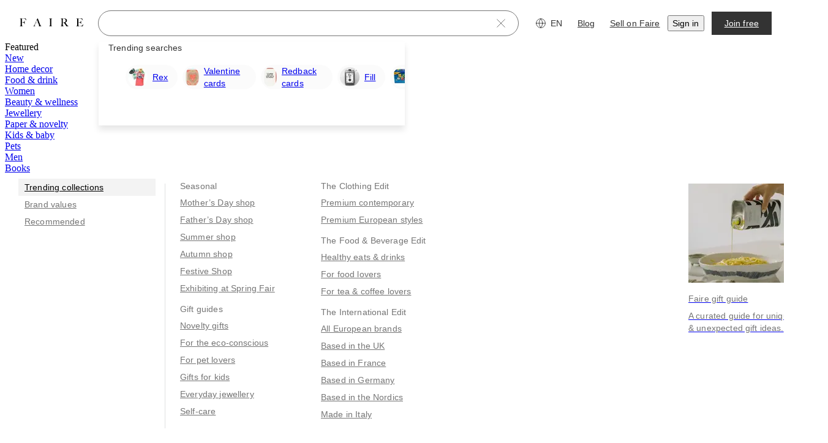

--- FILE ---
content_type: text/css
request_url: https://cdn.faire.com/visitor/_next/static/css/269d1e65aaae6194.css
body_size: 245
content:
@layer components{.animate-scale-dot{animation:scaleDot .5s ease;transform-origin:0}@keyframes scaleDot{0%{transform:scale(0) translateX(-50%)}50%{transform:scale(0) translateX(-50%)}to{transform:scale(1) translateX(-50%)}}}@layer components{.animate-current-tier-bar{animation:fillBar .5s ease;transform-origin:0}.animate-next-tier-bar{animation:fillBarDelayed 1s ease;transform-origin:0}@keyframes fillBar{0%{transform:scaleX(0)}to{transform:scaleX(1)}}@keyframes fillBarDelayed{0%{transform:scaleX(0)}50%{transform:scaleX(0)}to{transform:scaleX(1)}}}
/*# sourceMappingURL=7d472869d977f8e8.css.map*/

--- FILE ---
content_type: application/javascript
request_url: https://cdn.faire.com/visitor/_next/static/chunks/95066-5631eddf15912e48.en_GB.js
body_size: 6525
content:
"use strict";(self.webpackChunk_N_E=self.webpackChunk_N_E||[]).push([[95066],{56725:(e,t,r)=>{r.d(t,{Y:()=>o});class o{constructor(e,t,r){this.year=e,this.month=t,this.day=r;}valueOf(){return this.normalizedUtcTimestamp;}get normalizedUtcTimestamp(){let e=new Date;return e.setUTCFullYear(this.year,this.month,this.day),e.setUTCHours(12,59,59,0),e.valueOf();}get localDateObject(){let e=new Date;return e.setFullYear(this.year,this.month,this.day),e.setHours(12,59,59,0),e;}static fromNormalizedOrLocalEndOfDayTimestamp(e){if(void 0===e)return;let t=new Date(e);return 12!==t.getUTCHours()&&59===t.getUTCSeconds()&&12>t.getUTCHours()&&(t=new Date(e-432e5)),new o(t.getUTCFullYear(),t.getUTCMonth(),t.getUTCDate());}static fromLocalDateObject(e){return new o(e.getFullYear(),e.getMonth(),e.getDate());}}},232512:(e,t,r)=>{var o;r.d(t,{Y:()=>o}),(o||(o={})).build=e=>({...e??{}});},304289:(e,t,r)=>{r.d(t,{u:()=>i});var o=r(11241),a=r(834023);let i=()=>{let e,t,r,i=(0,o.c)(4),[n,l]=(0,a.useState)(!1);i[0]===Symbol.for("react.memo_cache_sentinel")?(e=()=>l(!0),i[0]=e):e=i[0];let s=e;i[1]===Symbol.for("react.memo_cache_sentinel")?(t=()=>l(!1),i[1]=t):t=i[1];let c=t;return i[2]!==n?(r={isOpen:n,openModal:s,closeModal:c},i[2]=n,i[3]=r):r=i[3],r;};},348039:(e,t,r)=>{r.d(t,{C:()=>s});var o=r(294799),a=r(11241),i=r(223326),n=r(594914),l=r(720392);r(834023);let s=e=>{let t,r,s=(0,a.c)(6),{nextOrActiveEventTheme:c}=(0,i.S)(),d=e.customIcon??c?.eventIcon?.Component??l.A.faireMarket.badge;s[0]!==e.size?(t=e.size??(0,n.GY)("2x"),s[0]=e.size,s[1]=t):t=s[1];let u=t;return s[2]!==d||s[3]!==e.className||s[4]!==u?(r=(0,o.jsx)(d,{"data-test-id":"event-icon",width:u,height:u,className:e.className}),s[2]=d,s[3]=e.className,s[4]=u,s[5]=r):r=s[5],r;};},400624:(e,t,r)=>{r.d(t,{F3:()=>b,Tf:()=>p});var o,a=r(125939),i=r(232512),n=r(842204),l=r(794170);let s={MMM:"MMM d",MMMM:"MMMM d"};var c=r(15962),d=r(695697),u=r(850237),h=r(56725),m=r(577405);class f{constructor(e,t){this.startDate=e,this.endDate=t,this.toImmutableIfValid=()=>{if(this.startDate&&this.endDate)return new b(this.startDate,this.endDate);};}}var p=((o={})[o.ABBREVIATED_MMM_D=0]="ABBREVIATED_MMM_D",o[o.ABBREVIATED_MMM_D_YYYY=1]="ABBREVIATED_MMM_D_YYYY",o[o.ABBREVIATED_MMM_YYYY=2]="ABBREVIATED_MMM_YYYY",o[o.MMMM_D=3]="MMMM_D",o[o.MMMM_D_YYYY=4]="MMMM_D_YYYY",o);let y={0:{month:"short",day:"numeric"},2:{year:"numeric",month:"short"},1:{year:"numeric",month:"short",day:"numeric"},3:{month:"long",day:"numeric"},4:{year:"numeric",month:"long",day:"numeric"}};class b{constructor(e,t){this.startDate=e,this.endDate=t,this.toMutable=()=>new f(this.startDate,this.endDate),this.formatPresetDateRange=e=>{let t=y[e]??{year:"numeric",month:"long",day:"numeric"},r=m.h.get().intl.formatDateTimeRange(this.startDate.localDateObject,this.endDate.localDateObject,t);return m.h.get().locale===u.Xn?r.replace(" – ","–"):r;},this.localFormat=e=>((e,t,r)=>{let o=r.monthFormat??"MMMM";if((0,l.t)(e,t)){let a=(0,n.qP)(e,o),i=(0,n.qP)(e,"d"),l=(0,n.qP)(t,"d");return r.sameMonthFormatter({startMonthDate:a,startDayNumber:i,endDayNumber:l});}let a=s[o],i=(0,n.qP)(e,a),c=(0,n.qP)(t,a);return r.differentMonthFormatter({startDate:i,endDate:c});})(this.startDate.valueOf(),this.endDate.valueOf(),e),this.format=(e={},t)=>{if(!this.startDate)return;if((0,a.EA)(e.presetDateFormat))return this.formatPresetDateRange(e.presetDateFormat);let{dateFormat:r="MMMM d",multiDayFormat:o=r}=e;if(this.startDate.valueOf()===this.endDate.valueOf())return`${(0,n.qP)(this.startDate.localDateObject,r,t)}`;let i=m.h.get().intl.formatDateTimeRange(this.startDate.localDateObject,this.endDate.localDateObject,(0,n.TT)(o));return m.h.get().locale===u.Xn?i.replace(" – ","–"):i;},this.toShipWindow=()=>i.Y.build({start_date:this.startDate.normalizedUtcTimestamp,window_days:this.windowDays});}get windowDays(){return(0,d.c)(this.endDate.localDateObject,this.startDate.localDateObject);}static{this.fromShipWindow=e=>{if(void 0!==e)return b.create(e.start_date,e.window_days);};}static{this.create=(e,t=0)=>{if(null==e)return;let r=new Date(e),o=(0,c.f)(r,t);return new b(h.Y.fromLocalDateObject(r),h.Y.fromLocalDateObject(o));};}static{this.isEqual=(e,t)=>0===g(e,t);}}let g=(e,t)=>{let r=e?.startDate.normalizedUtcTimestamp??0,o=t?.startDate.normalizedUtcTimestamp??0;return r===o?(e?.endDate.normalizedUtcTimestamp??0)-(t?.endDate.normalizedUtcTimestamp??0):r-o;};},485398:(e,t,r)=>{r.d(t,{j:()=>o});let o=(e,t)=>`rgba(${parseInt(e.substring(1,3),16)},${parseInt(e.substring(3,5),16)},${parseInt(e.substring(5,7),16)},${t})`;},588266:(e,t,r)=>{r.r(t),r.d(t,{initializeReactModal:()=>i});var o=r(917692);let a=!1,i=()=>{a||((0,o.setAppElement)("#root"),a=!0);};},704976:(e,t,r)=>{r.d(t,{aF:()=>H,mO:()=>q});var o=r(294799),a=r(295731),i=r(902365),n=r(369263),l=r(339216),s=r(768271),c=r(834023),d=r(360343),u=r(88004),h=r(11241),m=r(543862),f=r(917692),p=r.n(f),y=r(240128),b=r.n(y),g=r(882403),v=r(588266);class D extends b(){constructor(...e){super(...e),this.state={isOpen:this.props.isOpen,afterOpen:!1,beforeClose:!1};}}let M=e=>{let t,r,a,i,n,l,s,u,f,y,b,v,M,O,E,Y,P,T,k,I=(0,h.c)(42);I[0]!==e?({primary:n,isOpen:r,onRequestClose:a,children:t,style:l,shouldCloseOnEsc:s,shouldCloseOnOverlayClick:u,noPortal:f,...i}=e,I[0]=e,I[1]=t,I[2]=r,I[3]=a,I[4]=i,I[5]=n,I[6]=l,I[7]=s,I[8]=u,I[9]=f):(t=I[1],r=I[2],a=I[3],i=I[4],n=I[5],l=I[6],s=I[7],u=I[8],f=I[9]);let A=void 0===s||s,z=void 0===u||u,B=void 0!==f&&f,F=(0,d.DP)();I[10]!==r||I[11]!==B?(y=()=>(r&&B&&(0,g.z)()?.document?.getElementById?.("main")?.setAttribute("aria-hidden","true"),x),b=[r,B],I[10]=r,I[11]=B,I[12]=y,I[13]=b):(y=I[12],b=I[13]),(0,c.useEffect)(y,b),I[14]===Symbol.for("react.memo_cache_sentinel")?(v=[],I[14]=v):v=I[14],(0,c.useEffect)(w,v);let S=F.modals?.[n?"primary":"default"],R=B?D:p();I[15]!==B?(M=B?{ariaHideApp:!0,shouldFocusAfterRender:!0,bodyOpenClassName:"ReactModal__Body--open",role:"dialog",closeTimeoutMS:0,shouldCloseOnEsc:!0,shouldCloseOnOverlayClick:!0,overlayElement:_,contentElement:j,overlayRef:C}:{},I[15]=B,I[16]=M):M=I[16];let N=M,U=S?.overlay??"rgba(0, 0, 0, 0.6)";I[17]!==l?.overlay?(O=l?.overlay??{},I[17]=l?.overlay,I[18]=O):O=I[18],I[19]!==U||I[20]!==O?(E={background:U,display:"flex",alignItems:"center",justifyContent:"center",zIndex:1e3,...O},I[19]=U,I[20]=O,I[21]=E):E=I[21];let $=S?.background??m.iJ.surface.primary,L=S?.color??m.iJ.text.primary,q=S?.boxShadow;return I[22]!==l?.content?(Y=l?.content??{},I[22]=l?.content,I[23]=Y):Y=I[23],I[24]!==$||I[25]!==L||I[26]!==q||I[27]!==Y?(P={display:"flex",top:"auto",bottom:"auto",left:"auto",right:"auto",border:"none",borderRadius:"var(--radius-fs-component-default)",padding:"0",overflow:"auto",alignItems:"center",justifyContent:"center",WebkitOverflowScrolling:"unset",background:$,color:L,outline:"none",position:"relative",boxShadow:q,...Y},I[24]=$,I[25]=L,I[26]=q,I[27]=Y,I[28]=P):P=I[28],I[29]!==E||I[30]!==P?(T={overlay:E,content:P},I[29]=E,I[30]=P,I[31]=T):T=I[31],I[32]!==R||I[33]!==t||I[34]!==r||I[35]!==N||I[36]!==a||I[37]!==i||I[38]!==A||I[39]!==z||I[40]!==T?(k=(0,o.jsx)(R,{...N,...i,isOpen:r,style:T,shouldCloseOnEsc:A,shouldCloseOnOverlayClick:z,onRequestClose:a,children:t}),I[32]=R,I[33]=t,I[34]=r,I[35]=N,I[36]=a,I[37]=i,I[38]=A,I[39]=z,I[40]=T,I[41]=k):k=I[41],k;};function x(){(0,g.z)()?.document?.getElementById?.("main")?.removeAttribute("aria-hidden");}function w(){(0,v.initializeReactModal)();}function _(e,t){return(0,o.jsx)("div",{...e,children:t});}function j(e,t){return(0,o.jsx)("div",{...e,children:t});}function C(e){if(e){let t=(0,g.z)()?.document?.getElementById?.("main")??void 0;if(t?.contains(e))throw Error('<Modal noPortal={true} /> must be rendered outside "main".');}}var O=r(546338),E=r(875137),Y=r(462501),P=r(402757),T=r(46542),k=r(882489),I=r(344448),A=r(278525),z=r(594914);let B=e=>{let t,r,a,i,n,l,s,c,u=(0,h.c)(32),{onClose:f,onBack:p,onForward:y,primary:b,showCloseButton:g,closeButtonVariant:v,closeIconProps:D,backIconProps:M,forwardIconProps:x}=e,w=(0,d.DP)(),_=w.modals?.[b?"primary":"default"],j=_?.color??m.iJ.icon.primary;u[0]!==_?.iconProps?(t=_?.iconProps??{},u[0]=_?.iconProps,u[1]=t):t=u[1];let C=t,{strictLocalize:O}=(0,T.y_)();u[2]!==O?(r=O({id:"sqyFFG",defaultMessage:[{"type":0,"value":"Close"}],description:{text:"alt text for screen reader for the close icon button"}}),u[2]=O,u[3]=r):r=u[3];let E=r;u[4]!==O?(a=O({id:"E8zXjQ",defaultMessage:[{"type":0,"value":"Previous"}],description:{text:"alt text for screen reader for the < icon button"}}),u[4]=O,u[5]=a):a=u[5];let Y=a;u[6]!==O?(i=O({id:"t+MKgo",defaultMessage:[{"type":0,"value":"Next"}],description:{text:"alt text for screen reader for the > icon button"}}),u[6]=O,u[7]=i):i=u[7];let P=i;return u[8]!==v||u[9]!==D||u[10]!==E||u[11]!==j||u[12]!==C||u[13]!==f||u[14]!==g?(n=g&&f?(0,o.jsx)(F,{"aria-label":E,className:"closeButton",onClick:f,"data-test-id":"modalCloseButton",variant:v??"tertiary",style:{margin:"secondary"===v?(0,z.GY)("2x"):void 0},children:(0,o.jsx)(A.b,{color:j,...C,...D})}):null,u[8]=v,u[9]=D,u[10]=E,u[11]=j,u[12]=C,u[13]=f,u[14]=g,u[15]=n):n=u[15],u[16]!==M||u[17]!==j||u[18]!==C||u[19]!==p||u[20]!==Y?(l=p?(0,o.jsx)(S,{"aria-label":Y,className:"backButton",onClick:p,"data-test-id":"modalBackButton",variant:"tertiary",children:(0,o.jsx)(I.c,{direction:"left",color:j,...C,...M})}):null,u[16]=M,u[17]=j,u[18]=C,u[19]=p,u[20]=Y,u[21]=l):l=u[21],u[22]!==x||u[23]!==j||u[24]!==C||u[25]!==P||u[26]!==y?(s=y?(0,o.jsx)(R,{"aria-label":P,className:"forwardButton",onClick:y,"data-test-id":"modalForwardButton",variant:"tertiary",children:(0,o.jsx)(I.c,{direction:"right",color:j,...C,...x})}):null,u[22]=x,u[23]=j,u[24]=C,u[25]=P,u[26]=y,u[27]=s):s=u[27],u[28]!==n||u[29]!==l||u[30]!==s?(c=(0,o.jsxs)(o.Fragment,{children:[n,l,s]}),u[28]=n,u[29]=l,u[30]=s,u[31]=c):c=u[31],c;},F=(0,d.Ay)(k.v).withConfig({componentId:"sc-e881b139-0"})(["position:absolute;right:0;top:0;z-index:1;"]),S=(0,d.Ay)(k.v).withConfig({componentId:"sc-e881b139-1"})(["left:0;position:absolute;top:0;z-index:1;"]),R=(0,d.Ay)(k.v).withConfig({componentId:"sc-e881b139-2"})(["left:64px;position:absolute;top:0;z-index:1;"]);var N=r(485398);let U=e=>{let t,r,a,i,n,l,s,c,u,f=(0,h.c)(44),{onClose:p,showCloseButton:y,closeButtonVariant:b,onBack:g,onForward:v,primary:D,closeIconProps:M,backIconProps:x,forwardIconProps:w,showDivider:_,hasImage:j,isMobile:C,navigationOpacity:O}=e,E=(0,d.DP)(),Y=E.modals?.[D?"primary":"default"],P=Y?.color??m.iJ.icon.primary;f[0]!==Y?.iconProps?(t=Y?.iconProps??{},f[0]=Y?.iconProps,f[1]=t):t=f[1];let z=t,{strictLocalize:B}=(0,T.y_)();f[2]!==B?(r=B({id:"sqyFFG",defaultMessage:[{"type":0,"value":"Close"}],description:{text:"alt text for screen reader for the close icon button"}}),f[2]=B,f[3]=r):r=f[3];let F=r;f[4]!==B?(a=B({id:"E8zXjQ",defaultMessage:[{"type":0,"value":"Previous"}],description:{text:"alt text for screen reader for the < icon button"}}),f[4]=B,f[5]=a):a=f[5];let S=a;f[6]!==B?(i=B({id:"t+MKgo",defaultMessage:[{"type":0,"value":"Next"}],description:{text:"alt text for screen reader for the > icon button"}}),f[6]=B,f[7]=i):i=f[7];let R=i;return f[8]!==x||f[9]!==j||f[10]!==P||f[11]!==z||f[12]!==C||f[13]!==g||f[14]!==S?(n=g&&(0,o.jsx)(k.v,{"aria-label":S,onClick:g,variant:j&&C?"secondary":"tertiary",children:(0,o.jsx)(I.c,{color:P,direction:"left",...z,...x})}),f[8]=x,f[9]=j,f[10]=P,f[11]=z,f[12]=C,f[13]=g,f[14]=S,f[15]=n):n=f[15],f[16]!==w||f[17]!==j||f[18]!==P||f[19]!==z||f[20]!==C||f[21]!==R||f[22]!==v?(l=v&&(0,o.jsx)(k.v,{"aria-label":R,onClick:v,variant:j&&C?"secondary":"tertiary",children:(0,o.jsx)(I.c,{color:P,direction:"right",...z,...w})}),f[16]=w,f[17]=j,f[18]=P,f[19]=z,f[20]=C,f[21]=R,f[22]=v,f[23]=l):l=f[23],f[24]!==n||f[25]!==l?(s=(0,o.jsxs)(L,{children:[n,l]}),f[24]=n,f[25]=l,f[26]=s):s=f[26],f[27]!==b||f[28]!==M||f[29]!==F||f[30]!==j||f[31]!==P||f[32]!==z||f[33]!==C||f[34]!==p||f[35]!==y?(c=y&&(0,o.jsx)(k.v,{"aria-label":F,onClick:p,variant:b??(j&&C?"secondary":"tertiary"),children:(0,o.jsx)(A.b,{color:P,...z,...M})}),f[27]=b,f[28]=M,f[29]=F,f[30]=j,f[31]=P,f[32]=z,f[33]=C,f[34]=p,f[35]=y,f[36]=c):c=f[36],f[37]!==j||f[38]!==C||f[39]!==O||f[40]!==_||f[41]!==s||f[42]!==c?(u=(0,o.jsxs)($,{$hasImage:j,$isMobile:C,$navigationOpacity:O,$showDivider:_,children:[s,c]}),f[37]=j,f[38]=C,f[39]=O,f[40]=_,f[41]=s,f[42]=c,f[43]=u):u=f[43],u;},$=d.Ay.div.withConfig({componentId:"sc-d8829de0-0"})(["background-color:",";border-bottom:1px solid ",";display:flex;justify-content:space-between;padding:24px 12px;position:",";top:0;width:100%;z-index:100;"],({$navigationOpacity:e})=>(0,N.j)(m.iJ.surface.primary,e),({$navigationOpacity:e,$showDivider:t})=>(0,N.j)(m.iJ.border.muted,t?e:0),({$hasImage:e,$isMobile:t})=>e&&t?"absolute":"sticky"),L=d.Ay.div.withConfig({componentId:"sc-d8829de0-1"})(["display:flex;gap:24px;"]),q=d.Ay.div.withConfig({componentId:"sc-2fc278c9-0"})(["display:flex;flex-direction:column;align-items:",";justify-content:",";overflow:inherit;height:100%;max-height:80vh;width:100%;box-sizing:border-box;padding:",";",";","{max-height:inherit;}"],({$align:e})=>e,({$justify:e})=>e,({$padding:e})=>e,({$hasSideImage:e})=>e&&"padding-left: 50%",u.B.mobile),H=({primary:e,padding:t,children:r,onClose:u,closeIconProps:m={},showCloseButton:f=!0,closeButtonVariant:p,onBack:y,backIconProps:b={},onForward:g,forwardIconProps:v={},stickyNav:D=!1,width:x,height:w,className:_,parentElement:j,contentStyle:C,overlayStyle:T,shouldReturnFocusAfterClose:k,shouldCloseOnOverlayClick:I,justify:A="flex-start",align:z="center",ariaHideApp:F,"data-test-id":S,setContentRef:R,postEventModalId:N,isOpen:$=!0,allowBackgroundScroll:L,noPortal:H,"aria-labelledby":J,"aria-describedby":X,image:G,imageAlt:K})=>{let Q,Z,ee,et,er,eo,ea=(0,n.wR)();et=(0,h.c)(6),er=(0,c.useRef)(!1),et[0]!==N?(Q=()=>{er.current=!0,N&&((0,P.s)(`/ui/modal/show/${N}`),(0,Y.d)(N));},et[0]=N,et[1]=Q):Q=et[1],eo=Q,et[2]!==$||et[3]!==eo?(Z=()=>{$&&!er.current&&eo();},ee=[$,eo],et[2]=$,et[3]=eo,et[4]=Z,et[5]=ee):(Z=et[4],ee=et[5]),(0,c.useEffect)(Z,ee);let{handleAfterOpen:ei,handleAfterClose:en}=(e=>{let t,r,o,a,i=(0,h.c)(9);i[0]===Symbol.for("react.memo_cache_sentinel")?(t=["pushNoScroll","popNoScroll"],i[0]=t):t=i[0];let{pushNoScroll:n,popNoScroll:l}=(0,O._)(t),s=(0,c.useRef)(!1);i[1]!==e||i[2]!==n?(r=()=>{e||s.current||(n(),s.current=!0);},i[1]=e,i[2]=n,i[3]=r):r=i[3];let d=r;if(i[4]!==l){o=()=>{e();};let e=()=>{s.current&&(l(),s.current=!1);};i[4]=l,i[5]=o;}else o=i[5];return i[6]!==o||i[7]!==d?(a={handleAfterOpen:d,handleAfterClose:o},i[6]=o,i[7]=d,i[8]=a):a=i[8],a;})(L),{isMobile:el}=(0,a.k)(),{showDivider:es,navigationOpacity:ec,refCallBack:ed}=(e=>{let t,r,o,i=(0,h.c)(13),{isMobile:n}=(0,a.k)(),[l,s]=(0,c.useState)(!1),[d,u]=(0,c.useState)(+!e),{scrollState:m,refCallBack:f}=(0,E.B)("y",0);return i[0]!==e||i[1]!==n||i[2]!==m.scrollPosition?(t=()=>{s(m.scrollPosition>0),u(e&&n?Math.min(Math.round(m.scrollPosition/96*100)/100,1):1);},i[0]=e,i[1]=n,i[2]=m.scrollPosition,i[3]=t):t=i[3],i[4]!==e||i[5]!==n||i[6]!==m||i[7]!==l?(r=[e,n,m,l],i[4]=e,i[5]=n,i[6]=m,i[7]=l,i[8]=r):r=i[8],(0,c.useEffect)(t,r),i[9]!==d||i[10]!==f||i[11]!==l?(o={showDivider:l,navigationOpacity:d,refCallBack:f},i[9]=d,i[10]=f,i[11]=l,i[12]=o):o=i[12],o;})(!!G),[eu,eh]=(0,c.useState)(!1),em=()=>{eu||eh(!0);},ef=(0,d.DP)(),ep={...ef,buttons:ef.buttons},ey=!el&&!!G&&!eu,eb=!!G&&el&&!eu,eg=ey||eb,ev={onClose:u,onBack:y,onForward:g,primary:e,showCloseButton:f,closeButtonVariant:p,closeIconProps:m,backIconProps:b,forwardIconProps:v,showDivider:es,hasImage:eg,isMobile:el,navigationOpacity:ec},eD=((e,t,r,o,i,n)=>{let l,s,c,d,u,m,f,p,y,b,g,v,D,M,x=(0,h.c)(15),{isMobile:w}=(0,a.k)(),_=((v=(0,h.c)(14))[0]!==e||v[1]!==w||v[2]!==r?(f=()=>w?{width:"100%",minWidth:"100%"}:r?{width:r,minWidth:r}:e?{width:"50%",minWidth:"810px"}:{width:"30%",minWidth:"383px"},v[0]=e,v[1]=w,v[2]=r,v[3]=f):f=v[3],D=f,v[4]!==t||v[5]!==w?(p=()=>w?{height:"100%",maxHeight:"100vh"}:t?{height:t,maxHeight:t}:{height:"min-content",maxHeight:"80%"},v[4]=t,v[5]=w,v[6]=p):p=v[6],M=p,v[7]!==D?(y=D(),v[7]=D,v[8]=y):y=v[8],v[9]!==M?(b=M(),v[9]=M,v[10]=b):b=v[10],v[11]!==y||v[12]!==b?(g={...y,...b},v[11]=y,v[12]=b,v[13]=g):g=v[13],g);return x[0]!==o?(l=o??{},x[0]=o,x[1]=l):l=x[1],x[2]!==_||x[3]!==l?(s={..._,...l},x[2]=_,x[3]=l,x[4]=s):s=x[4],x[5]!==i?(c=i?{position:"fixed",width:"100vw",height:"100vh",top:0,left:0}:{},x[5]=i,x[6]=c):c=x[6],x[7]!==n?(d=n??{},x[7]=n,x[8]=d):d=x[8],x[9]!==c||x[10]!==d?(u={...c,...d},x[9]=c,x[10]=d,x[11]=u):u=x[11],x[12]!==s||x[13]!==u?(m={content:s,overlay:u},x[12]=s,x[13]=u,x[14]=m):m=x[14],m;})(eg,w,x,C,H,T);return(0,o.jsx)(l.NP,{theme:ep,children:(0,o.jsx)(M,{contentRef:R,ariaHideApp:F,primary:e,className:(0,s.P4)(_),isOpen:$,shouldReturnFocusAfterClose:k,onAfterClose:en,onAfterOpen:ei,parentSelector:void 0===j?void 0:()=>j,style:eD,onRequestClose:u,"data-test-id":"faireModal",shouldCloseOnOverlayClick:I,noPortal:H,aria:{labelledby:J,describedby:X},children:(0,o.jsxs)(q,{onClick:e=>e.stopPropagation(),"data-test-id":S,$padding:t??(el?"64px 12px":"30px 57px"),$justify:A,$align:z,ref:ed,$hasSideImage:ey,children:[ey&&(0,o.jsx)(W,{alt:K||G.alt_text||"",onError:em,src:(0,i.SU)(G,ea,375)}),D?(0,o.jsx)(U,{...ev}):(0,o.jsx)(B,{...ev}),eb&&(0,o.jsx)(V,{alt:K||G.alt_text||"",onError:em,src:(0,i.b_)(G,ea,168)}),r]})})});},V=d.Ay.img.withConfig({componentId:"sc-2fc278c9-1"})(["block-size:","px;inline-size:100%;object-fit:cover;"],168),W=d.Ay.img.withConfig({componentId:"sc-2fc278c9-2"})(["block-size:100%;inline-size:50%;position:absolute;inset-block-start:0;inset-inline-start:0;object-fit:cover;"]);},784202:(e,t,r)=>{r.d(t,{a:()=>o.aF});var o=r(704976);},834779:(e,t,r)=>{r.d(t,{g:()=>i,j:()=>n});var o=r(56725),a=r(400624);let i=e=>{if(!e.expected_ship_date)return;let t=l(e.expected_ship_date);if(!t)return;let r=s(t,e.expected_ship_window_days);return new a.F3(t,r);},n=(e,t="MMMM d",r=t)=>{let o=i(e);return o?o.format({dateFormat:t,multiDayFormat:r}):void 0;},l=e=>o.Y.fromNormalizedOrLocalEndOfDayTimestamp(e),s=(e,t)=>{if(!t)return e;let r=new Date(e.localDateObject);return r.setDate(r.getDate()+t),o.Y.fromLocalDateObject(r);};},875137:(e,t,r)=>{r.d(t,{B:()=>l,_:()=>n});var o=r(11241),a=r(882403),i=r(834023);let n=(e,t)=>s(void 0===e?"y":e,void 0===t?0:t),l=(e,t)=>s(void 0===e?"y":e,void 0===t?0:t,!0);function s(e,t,r){let n,l,s,c,d=(0,o.c)(15),u=void 0===e?"y":e,h=void 0===t?0:t,m=void 0!==r&&r,[f,p]=(0,i.useState)();d[0]===Symbol.for("react.memo_cache_sentinel")?(n=e=>{e&&p(e);},d[0]=n):n=d[0];let y=n;d[1]===Symbol.for("react.memo_cache_sentinel")?(l={scrollDirection:null,scrollDifference:0,scrollPosition:0},d[1]=l):l=d[1];let[b,g]=(0,i.useState)(l);if(d[2]!==u||d[3]!==m||d[4]!==f||d[5]!==h?(s=()=>{let e;if(m&&!f)return;let t=h>0?h:0,r=!1,o=0,i=(0,a.u)();m?f&&(o="y"===u?f.scrollTop:f.scrollLeft):o="y"===u?i.scrollY:i.scrollX;let n=()=>{let e,a=0;if(m?f&&(a="y"===u?f.scrollTop:f.scrollLeft):a="y"===u?i.scrollY:i.scrollX,Math.abs(a-o)<t){o=a>0?a:0,r=!1;return;}e="y"===u?a>o?"down":"up":a>o?"right":"left",g({scrollDifference:Math.abs(o-a),scrollPosition:a,scrollDirection:e}),o=a>0?a:0,r=!1;},l=()=>{r||(e&&clearTimeout(e),e=setTimeout(n,100),r=!0);};return m?f&&f.addEventListener("scroll",l):i.addEventListener("scroll",l),()=>{m?f&&f.removeEventListener("scroll",l):i.removeEventListener("scroll",l);};},d[2]=u,d[3]=m,d[4]=f,d[5]=h,d[6]=s):s=d[6],d[7]!==u||d[8]!==b||d[9]!==m||d[10]!==f||d[11]!==h?(c=[u,b,f,h,m],d[7]=u,d[8]=b,d[9]=m,d[10]=f,d[11]=h,d[12]=c):c=d[12],(0,i.useEffect)(s,c),!m)return b;{let e;return d[13]!==b?(e={refCallBack:y,scrollState:b},d[13]=b,d[14]=e):e=d[14],e;}}}}]);

--- FILE ---
content_type: application/javascript
request_url: https://cdn.faire.com/visitor/_next/static/chunks/24633-d6d62ce5ebaafe7a.en_GB.js
body_size: 20811
content:
"use strict";(self.webpackChunk_N_E=self.webpackChunk_N_E||[]).push([[24633],{18820:(e,t,r)=>{r.d(t,{J:()=>n,O:()=>s});var i=r(831762);let a=(0,r(610171).y)({name:"FE_BRAND_SIGNUP_PATH_IN_MODAL_251222",identifier:"SessionToken",defaultValue:!1,client:["VISITOR_WEB","VISITOR_PERF_APP_WEB"],productArea:"BRAND_ONBOARDING",notifyAfter:"2026-02-28"}),n=()=>(0,i.useAssignSetting)(a),s=()=>(0,i.useSetting)(a);},24424:(e,t,r)=>{r.d(t,{w:()=>ex,A:()=>eR});var i=r(294799),a=r(11241),n=r(164088),s=r(687417),o=r(980405),l=r(286127),c=r(898993),d=r(756927),u=r(403843),m=r(813413),g=r(615974),h=r(902365),_=r(369263),f=r(417471),p=r(665619),E=r(594914),T=r(916614),b=r(562360),A=r(392536),S=r(834023),y=r(572043);let x=e=>{let t,r,n,s,o=(0,a.c)(9),{productInfo:l}=e,{productName:c,brandRating:d,brandReviewCount:u}=l;if(!c)return null;let g=u?` (${u})`:"";return o[0]===Symbol.for("react.memo_cache_sentinel")?(t=(0,i.jsx)(E.hK,{height:"1x"}),o[0]=t):t=o[0],o[1]!==c?(r=(0,i.jsx)(T.o5,{variant:"labelSansMedium",align:"left",maxLines:2,children:c}),o[1]=c,o[2]=r):r=o[2],o[3]!==d||o[4]!==g?(n=d?(0,i.jsxs)(p.fI,{align:"center",gap:4,children:[(0,i.jsx)(f.Star,{fill:m.iJ.icon.primary,height:"14px",width:"14px"}),(0,i.jsxs)(T.o5,{variant:"labelSansRegular",align:"left",children:[d,g]})]}):null,o[3]=d,o[4]=g,o[5]=n):n=o[5],o[6]!==r||o[7]!==n?(s=(0,i.jsxs)(i.Fragment,{children:[t,(0,i.jsxs)("div",{className:"mobile:max-w-[112px] flex max-w-[144px] flex-col gap-1",children:[r,n]})]}),o[6]=r,o[7]=n,o[8]=s):s=o[8],s;},R=e=>{let t,r,n,s=(0,a.c)(6),{image:o,isSSR:l}=e;return s[0]===Symbol.for("react.memo_cache_sentinel")?(t=(0,i.jsx)(A.n,{}),s[0]=t):t=s[0],s[1]!==o||s[2]!==l?(r=(0,h.T6)(o,l),s[1]=o,s[2]=l,s[3]=r):r=s[3],s[4]!==r?(n=(0,i.jsxs)("div",{className:"relative h-39 w-39 md:h-51 md:w-51",children:[t,(0,i.jsx)("img",{src:r,alt:"Sign up featured image",className:"block w-full rounded"})]}),s[4]=r,s[5]=n):n=s[5],n;},C=e=>{let t,r,n,s,o,l=(0,a.c)(11),{image:c,isSSR:d,productInfo:u}=e;return l[0]===Symbol.for("react.memo_cache_sentinel")?(t=(0,i.jsx)(A.n,{}),l[0]=t):t=l[0],l[1]!==c||l[2]!==d?(r=(0,h.T6)(c,d),l[1]=c,l[2]=d,l[3]=r):r=l[3],l[4]!==r?(n=(0,i.jsxs)("div",{className:"relative inline-block w-full max-w-full",children:[t,(0,i.jsx)("img",{src:r,alt:"Sign up featured image",className:"block w-full rounded-sm"})]}),l[4]=r,l[5]=n):n=l[5],l[6]!==u?(s=u?(0,i.jsx)(x,{productInfo:u}):null,l[6]=u,l[7]=s):s=l[7],l[8]!==n||l[9]!==s?(o=(0,i.jsxs)("div",{className:"flex w-43 flex-col items-start rounded-lg p-2 shadow-[0_2px_10px_0_rgba(0,0,0,0.15)]",children:[n,s]}),l[8]=n,l[9]=s,l[10]=o):o=l[10],o;},I=e=>{let t,r=(0,a.c)(13),{logo:n,image:s,isFeaturedImageLoading:o,productInfo:l,batch13SignUpModalImageVariant:c}=e;r[0]===Symbol.for("react.memo_cache_sentinel")?(t=(0,i.jsx)(b.FaireLogo,{size:104}),r[0]=t):t=r[0];let d=t,m=(0,_.wR)();if(n)return d;if(void 0!==o&&o||m){let e;return r[1]===Symbol.for("react.memo_cache_sentinel")?(e=(0,i.jsx)("div",{className:"mobile:w-28 mobile:h-28 flex h-36 w-36 flex-col items-start","data-test-id":"sign-up-image-spinner",children:(0,i.jsx)(u.k,{size:"xLarge"})}),r[1]=e):e=r[1],e;}if(s)switch(c){case g.X.Bucket.VARIANT_3:{let e;return r[2]!==s||r[3]!==m||r[4]!==l?(e=(0,i.jsx)(C,{image:s,isSSR:m,productInfo:l}),r[2]=s,r[3]=m,r[4]=l,r[5]=e):e=r[5],e;}case g.X.Bucket.VARIANT_2:{let e;return r[6]!==s||r[7]!==m?(e=(0,i.jsx)(R,{image:s,isSSR:m}),r[6]=s,r[7]=m,r[8]=e):e=r[8],e;}case g.X.Bucket.CONTROL:default:{let e,t;return r[9]!==s?(e=(0,y.un)(s,!1,void 0),r[9]=s,r[10]=e):e=r[10],r[11]!==e?(t=(0,i.jsx)("div",{className:"mobile:w-28 mobile:h-28 flex h-36 w-36 flex-col items-start",children:(0,i.jsx)("img",{src:e,alt:"Sign up featured image",className:"block w-full"})}),r[11]=e,r[12]=t):t=r[12],t;}}return d;};var N=r(143075),v=r(262229),D=r(454001),O=r(843676),P=r(683859);let w=e=>{let t,r,n=(0,a.c)(6),{modalVariant:s,align:o,brandTokenOrBrandAlias:l}=e,c=o??"center";return n[0]!==l||n[1]!==s?(t=(0,i.jsx)(L,{modalVariant:s,brandTokenOrBrandAlias:l}),n[0]=l,n[1]=s,n[2]=t):t=n[2],n[3]!==c||n[4]!==t?(r=(0,i.jsx)(T.o5,{variant:"displaySSerifRegular",align:c,children:t}),n[3]=c,n[4]=t,n[5]=r):r=n[5],r;},L=e=>{let t=(0,a.c)(5),{modalVariant:r,brandTokenOrBrandAlias:n}=e,{faireDirectBrand:s}=(0,v.h)(),o=(0,O.j)(),{faireDirectBrandName:c}=(0,D.m)(n),d=o?c:s?.name;if(r===l.QI.FAIRE_DIRECT){let e;return t[0]!==d?(e=d?(0,i.jsx)(P.StrictLocalMsg,{id:"Z3UErO",defaultMessage:[{"type":0,"value":"Buy "},{"type":1,"value":"brandCompanyName"},{"type":0,"value":", risk‑free"}],description:{text:"Title on signup modal encouraging users to sign up in order to buy products from a certain brand. brandCompanyName is the name of the brand that the user is viewing.",img:"https://cdn.faire.com/fastly/a8758a8ee20614d4e3c9db463b46dabd4c6cea0912426dd428534b42489be49a.png"},values:{brandCompanyName:d}}):(0,i.jsx)(P.StrictLocalMsg,{id:"TdMQvp",defaultMessage:[{"type":0,"value":"Buy from this brand, risk‑free"}],description:{text:"Title on signup modal encouraging users to sign up in order to buy products from the brand currently being viewed.",img:"https://cdn.faire.com/fastly/3ea07572521c4f7618469060b324b8874b56c8d2fe9e00489ff5f6b00abc5100.png"}}),t[0]=d,t[1]=e):e=t[1],e;}if(r===l.QI.NAV_ACCOUNT){let e;return t[2]===Symbol.for("react.memo_cache_sentinel")?(e=(0,i.jsx)(P.StrictLocalMsg,{id:"bkzBNB",defaultMessage:"Access your account",description:{text:"Our main sign up modal title, sign up to access your account",img:"https://cdn.faire.com/fastly/565c86808ca58bab1604bbf7d08db3a99789ab83e3b3bbc069c77c8dbfadb071.png"}}),t[2]=e):e=t[2],e;}if(r===l.QI.NAV_CART){let e;return t[3]===Symbol.for("react.memo_cache_sentinel")?(e=(0,i.jsx)(P.StrictLocalMsg,{id:"9RoWJ3",defaultMessage:"Access your cart",description:{text:"Our main sign up modal title, sign up to access your cart",img:"https://cdn.faire.com/fastly/a0750166709121cd81fd63af4c5a12c9563ecae27444c13f51c30f9f8d2bf6bd.png"}}),t[3]=e):e=t[3],e;}{let e;return t[4]===Symbol.for("react.memo_cache_sentinel")?(e=(0,i.jsx)(P.StrictLocalMsg,{id:"1U70mU",defaultMessage:[{"type":0,"value":"Unlock wholesale pricing"}],description:{text:"Our main sign up modal title",img:"https://cdn.faire.com/fastly/d4039290caa4b4b1195bac7d196759088d8040225fc98a0c9aa75c3d88a750d5.png"}}),t[4]=e):e=t[4],e;}};var M=r(360683),j=r(602957),U=r(736661),k=r(387865),F=r(196704),B=r(59568),G=r(302625),W=r(519949),V=r(425612),K=r(831762);let z=(0,r(610171).y)({name:"FE_BATCH_13_SIGN_UP_MODAL_IMAGE_250812",identifier:"SessionToken",client:["RETAILER","VISITOR_WEB"],notifyAfter:"2025-12-16",defaultValue:g.X.Bucket.CONTROL,productArea:"LOGGED_OUT_RETAILERS"});var H=r(813556),Q=r(18820),X=r(20604),Y=r(314992),$=r(130083),J=r(801674),q=r(987457),Z=r(324054),ee=r(256630),et=r(749),er=r(295731),ei=r(468927),ea=r(445032),en=r(236648),es=r(546338),eo=r(704976),el=r(88004),ec=r(407168),ed=r(356652),eu=r(360343),em=r(482530),eg=r(750615),eh=r(74198),e_=r(559245),ef=r(741687),ep=r(909760),eE=r(168304),eT=r(443885),eb=r(427414),eA=r(589703);let eS=()=>{let e,t,r=(0,a.c)(4),{faireDirectBrandToken:s}=(0,eh.m)(),o=(0,e_.r)(),l=(0,n.h)(),{brandToken:c}=(0,ep.L)(l),d=(0,eE.z)(s,c),u=(0,eT.L)(l,o),m=(0,ef.m)(d,u);if(!m?.banner_image)return null;r[0]!==m.banner_image?(e=(0,eb._0)(m.banner_image,!1,{height:96}),r[0]=m.banner_image,r[1]=e):e=r[1];let g=e;return r[2]!==g?(t=(0,i.jsx)(eA.x,{bannerImageSrc:g}),r[2]=g,r[3]=t):t=r[3],t;},ey=(0,ea.f)(),ex=e=>{let t,r,s,u,h,_,f,b,A,y,x,R,C,v,D,O,P,L,j,k,F,Y,$,q,ee,et,ei,ea,eo,el,eh,e_,ef,ep,eE,eT,eb,eA,ex=(0,a.c)(115),{appModalEnv:eP}=e,{isMobile:ew}=(0,er.k)(),eL=(0,ed.zy)(),{email:eM,signUpParams:ej,dismissible:eU,modalVariant:ek,isFaireDirectSignUp:eF,handleModalClose:eB,handleSubmit:eG,setEmailValidationErrors:eW,markUserEntersEmail:eV}=(0,U.C)(),{errorMessage:eK}=(0,X.o)(),{userClickedSSOButton:ez}=(0,J.m)(),eH=(0,n.h)();ex[0]===Symbol.for("react.memo_cache_sentinel")?(t=["popNoScroll","pushNoScroll"],ex[0]=t):t=ex[0];let{popNoScroll:eQ,pushNoScroll:eX}=(0,es._)(t),eY=(0,c.g8)(),[e$,eJ]=(0,S.useState)(eY);ex[1]!==eY?(r=()=>{eJ(e=>({...e,...eY}));},s=[eY],ex[1]=eY,ex[2]=r,ex[3]=s):(r=ex[2],s=ex[3]),(0,S.useEffect)(r,s);let eq=(0,eu.DP)();if(ex[4]===Symbol.for("react.memo_cache_sentinel")?(u=[],ex[4]=u):u=ex[4],(0,S.useEffect)(eO,u),ex[5]!==ek||ex[6]!==e$||ex[7]!==ej.product||ex[8]!==ej.refP){_=(0,l.wX)(ek);let e=ej.product||ej.refP;h=(0,l.bY)(_,e$,e),f=(0,l.x6)(_,e$,e,ek),ex[5]=ek,ex[6]=e$,ex[7]=ej.product,ex[8]=ej.refP,ex[9]=h,ex[10]=_,ex[11]=f;}else h=ex[9],_=ex[10],f=ex[11];let eZ=f;ex[12]!==eF||ex[13]!==eL.pathname||ex[14]!==ej.product?(b=()=>{eF?(0,M.L)(eL.pathname):(0,M.D)(ej.product,eL.pathname);},A=[eF,eL.pathname,ej.product],ex[12]=eF,ex[13]=eL.pathname,ex[14]=ej.product,ex[15]=b,ex[16]=A):(b=ex[15],A=ex[16]),(0,S.useEffect)(b,A),ex[17]!==eX?(y=()=>{eX();},x=[eX],ex[17]=eX,ex[18]=y,ex[19]=x):(y=ex[18],x=ex[19]),(0,S.useEffect)(y,x),ex[20]!==eQ?(R=()=>()=>{eQ();},C=[eQ],ex[20]=eQ,ex[21]=R,ex[22]=C):(R=ex[21],C=ex[22]),(0,S.useEffect)(R,C);let e0=(0,W.R)(),e1=(0,K.useAssignSetting)(z),e2=(0,K.useSetting)(z),e3=(0,V.F)(),e4=(0,V.I)(),e6=e4!==g.X.Bucket.CONTROL&&!eF&&ek===l.QI.DEFAULT,e5=(0,Q.O)(),e9=(0,Q.J)(),e8=(0,H.G)(),e7=(0,H.d)(),te=eF?e8:e5;ex[23]!==e0||ex[24]!==e3||ex[25]!==e1||ex[26]!==e7||ex[27]!==e9||ex[28]!==eF?(v=()=>{eF?e7():(e0(),e1(),e3(),e9());},ex[23]=e0,ex[24]=e3,ex[25]=e1,ex[26]=e7,ex[27]=e9,ex[28]=eF,ex[29]=v):v=ex[29],ex[30]!==e0||ex[31]!==e3||ex[32]!==e1||ex[33]!==e7||ex[34]!==e9||ex[35]!==eF||ex[36]!==ek?(D=[e0,e1,e3,e9,e7,eF,ek],ex[30]=e0,ex[31]=e3,ex[32]=e1,ex[33]=e7,ex[34]=e9,ex[35]=eF,ex[36]=ek,ex[37]=D):D=ex[37],(0,S.useEffect)(v,D),ex[38]!==ek?(O={name:"modal-sign-up",pageLoadKey:"static",variant:ek,isPageLoading:!1,numComponents:1,pageJsExecutedMark:ey,enableTrackPerformanceBreakdown:"internal-tracking"},ex[38]=ek,ex[39]=O):O=ex[39];let tt=(0,en.b)(O);ex[40]===Symbol.for("react.memo_cache_sentinel")?(P=(0,B.Md)(),ex[40]=P):P=ex[40];let tr=P;ex[41]!==eL.pathname||ex[42]!==ek?(L=()=>{(0,l.ro)(ek)&&(0,Z.g)(eL.pathname);},ex[41]=eL.pathname,ex[42]=ek,ex[43]=L):L=ex[43];let ti=(0,ec.d)(L);ex[44]!==eP||ex[45]!==eF?(j=(0,G.gz)()?(0,i.jsx)(eR,{isBrandPreview:tr,isFaireDirectSignUp:eF,appModalEnv:eP}):null,ex[44]=eP,ex[45]=eF,ex[46]=j):j=ex[46];let ta=j,tn=eF&&ew?"left":void 0,ts=!tr&&te,to=eU?eB:void 0;ex[47]===Symbol.for("react.memo_cache_sentinel")?(k={minHeight:"600px",alignItems:"stretch",width:"500px"},ex[47]=k):k=ex[47],ex[48]===Symbol.for("react.memo_cache_sentinel")?(F={height:"100dvh"},ex[48]=F):F=ex[48],ex[49]!==eF?(Y=eF?(0,i.jsx)(eD,{"data-test-id":"faire-direct-brand-banner-image",children:(0,i.jsx)(eS,{})}):(0,i.jsx)(E.w6,{}),ex[49]=eF,ex[50]=Y):Y=ex[50],ex[51]!==eF?($=eF?{mobileAndAbove:"start",tabletAndAbove:"center"}:"center",ex[51]=eF,ex[52]=$):$=ex[52];let tl="no-image"===_;ex[53]!==e2||ex[54]!==h||ex[55]!==eZ||ex[56]!==tl?(q=(0,i.jsx)(I,{logo:tl,image:h,productInfo:eZ,batch13SignUpModalImageVariant:e2}),ex[53]=e2,ex[54]=h,ex[55]=eZ,ex[56]=tl,ex[57]=q):q=ex[57],ex[58]===Symbol.for("react.memo_cache_sentinel")?(ee=(0,i.jsx)(E.hK,{height:"2x"}),ex[58]=ee):ee=ex[58],ex[59]!==eH||ex[60]!==ek||ex[61]!==tn?(et=(0,i.jsx)(w,{modalVariant:ek,align:tn,brandTokenOrBrandAlias:eH}),ex[59]=eH,ex[60]=ek,ex[61]=tn,ex[62]=et):et=ex[62],ex[63]!==e4||ex[64]!==e6?(ei=e6?function(e){return(0,i.jsxs)(i.Fragment,{children:[(0,i.jsx)(E.hK,{height:"2x"}),e===g.X.Bucket.VARIANT_2?(0,i.jsx)(eg.F,{}):null,e===g.X.Bucket.VARIANT_3?(0,i.jsx)(em.k,{}):null,(0,i.jsx)(E.hK,{height:"2x"})]});}(e4):(0,i.jsx)(E.hK,{height:"1x"}),ex[63]=e4,ex[64]=e6,ex[65]=ei):ei=ex[65],ex[66]!==eH||ex[67]!==eF||ex[68]!==tn?(ea=eF?(0,i.jsx)(N.N,{align:tn,brandTokenOrBrandAlias:eH}):null,ex[66]=eH,ex[67]=eF,ex[68]=tn,ex[69]=ea):ea=ex[69],ex[70]!==eK||ex[71]!==eF||ex[72]!==ez?(eo=ez&&eK?(0,i.jsxs)(i.Fragment,{children:[(0,i.jsx)(E.hK,{height:"2x"}),(0,i.jsx)(T.o5,{color:m.QB.text.critical,role:"alert",align:"center",children:eK}),(0,i.jsx)(E.hK,{height:"3x"})]}):(0,i.jsx)(E.hK,{height:eF?"4x":"3x"}),ex[70]=eK,ex[71]=eF,ex[72]=ez,ex[73]=eo):eo=ex[73],ex[74]!==eM||ex[75]!==eG||ex[76]!==eV||ex[77]!==eW?(el=(0,i.jsx)(o.Q,{email:eM,handleSubmit:eG,setEmailValidationErrors:eW,markUserEntersEmail:eV}),ex[74]=eM,ex[75]=eG,ex[76]=eV,ex[77]=eW,ex[78]=el):el=ex[78],ex[79]!==eF||ex[80]!==te?(eh=te?null:(0,i.jsx)(eC,{isBrandPreview:tr,isFaireDirectSignUp:eF}),ex[79]=eF,ex[80]=te,ex[81]=eh):eh=ex[81],ex[82]!==te?(e_=te?(0,i.jsx)(E.hK,{height:12}):null,ex[82]=te,ex[83]=e_):e_=ex[83];let tc=te?"self-start":void 0,td=te?"left":"center";return ex[84]!==eF||ex[85]!==tc||ex[86]!==td?(ef=(0,i.jsx)(d.M,{className:tc,isFaireDirectSignUp:eF,textAlign:td}),ex[84]=eF,ex[85]=tc,ex[86]=td,ex[87]=ef):ef=ex[87],ex[88]!==ta||ex[89]!==$||ex[90]!==q||ex[91]!==et||ex[92]!==ei||ex[93]!==ea||ex[94]!==eo||ex[95]!==el||ex[96]!==eh||ex[97]!==e_||ex[98]!==ef?(ep=(0,i.jsxs)(p.VP,{align:$,flex:1,children:[q,ee,et,ei,ea,eo,el,ta,eh,e_,ef]}),ex[88]=ta,ex[89]=$,ex[90]=q,ex[91]=et,ex[92]=ei,ex[93]=ea,ex[94]=eo,ex[95]=el,ex[96]=eh,ex[97]=e_,ex[98]=ef,ex[99]=ep):ep=ex[99],ex[100]===Symbol.for("react.memo_cache_sentinel")?(eE=(0,i.jsx)(E.w6,{}),ex[100]=eE):eE=ex[100],ex[101]!==te||ex[102]!==ep||ex[103]!==ti?(eT=(0,i.jsxs)(eN,{ref:ti,align:"stretch",$isBrandFooterRedesign:te,children:[ep,eE]}),ex[101]=te,ex[102]=ep,ex[103]=ti,ex[104]=eT):eT=ex[104],ex[105]!==eF||ex[106]!==ts?(eb=ts?(0,i.jsxs)(p.VP,{align:"start",justify:"center",gap:12,className:"bg-fs-surface-tertiary p-8",children:[(0,i.jsx)(eI,{}),(0,i.jsx)(eC,{isBrandPreview:tr,isFaireDirectSignUp:eF})]}):null,ex[105]=eF,ex[106]=ts,ex[107]=eb):eb=ex[107],ex[108]!==eq||ex[109]!==tt||ex[110]!==to||ex[111]!==Y||ex[112]!==eT||ex[113]!==eb?(eA=(0,i.jsxs)(ev,{setContentRef:tt,onClose:to,height:"auto",padding:"0",contentStyle:k,theme:eq,align:"stretch",noPortal:!0,"data-test-id":"appSignUpModal",overlayStyle:F,children:[Y,eT,eb]}),ex[108]=eq,ex[109]=tt,ex[110]=to,ex[111]=Y,ex[112]=eT,ex[113]=eb,ex[114]=eA):eA=ex[114],eA;},eR=e=>{let t,r,n,o,l,c,d,u=(0,a.c)(27),m=(0,_.wR)(),g=(0,ed.zy)(),{replace:h}=(0,ed.W6)(),f=(0,s._)(),{setMFADescription:p,setMFAOptions:T,setMFATitle:b}=(0,Y.u)(),{setShowConfirmPasswordView:A}=(0,$.l)(),S=(0,Q.O)();u[0]!==S?(t=S?(0,i.jsx)(E.hK,{height:12}):null,u[0]=S,u[1]=t):t=u[1];let y=e.isBrandPreview||m;u[2]!==g||u[3]!==f?(r=e=>{f(g,e);},u[2]=g,u[3]=f,u[4]=r):r=u[4],u[5]!==h||u[6]!==T?(n=e=>{T(e),h((0,ei.T)().delete("signUp").append({signIn:"1"}).toString());},u[5]=h,u[6]=T,u[7]=n):n=u[7],u[8]!==h||u[9]!==p||u[10]!==b?(o=(e,t)=>{p(e),b(t),h((0,ei.T)().delete("signUp").append({signIn:"1"}).toString());},u[8]=h,u[9]=p,u[10]=b,u[11]=o):o=u[11],u[12]!==h||u[13]!==A?(l=()=>{A(!0),h((0,ei.T)().delete("signUp").append({signIn:"1"}).toString());},u[12]=h,u[13]=A,u[14]=l):l=u[14];let x=`signup_modal${e.isFaireDirectSignUp?"_faire_direct":""}`,R=S?"none":"above";return u[15]!==e.appModalEnv||u[16]!==y||u[17]!==r||u[18]!==n||u[19]!==o||u[20]!==l||u[21]!==x||u[22]!==R?(c=(0,i.jsx)(k.H,{disabled:y,onSignIn:r,onSelectMFA:n,onMFA:o,onConfirmPassword:l,hideApple:!0,sourceId:x,appModalEnv:e.appModalEnv,separatorPosition:R}),u[15]=e.appModalEnv,u[16]=y,u[17]=r,u[18]=n,u[19]=o,u[20]=l,u[21]=x,u[22]=R,u[23]=c):c=u[23],u[24]!==t||u[25]!==c?(d=(0,i.jsxs)(i.Fragment,{children:[t,c]}),u[24]=t,u[25]=c,u[26]=d):d=u[26],d;},eC=e=>{let t=(0,a.c)(4),{isBrandPreview:r,isFaireDirectSignUp:n}=e,s=(0,Q.O)();if(r){let e;return t[0]===Symbol.for("react.memo_cache_sentinel")?(e=(0,i.jsx)(E.hK,{height:"3x"}),t[0]=e):e=t[0],e;}if(n||s){let e;return t[1]!==s?(e=(0,i.jsx)(j.F,{isBrandFooterRedesign:s}),t[1]=s,t[2]=e):e=t[2],e;}{let e;return t[3]===Symbol.for("react.memo_cache_sentinel")?(e=(0,i.jsxs)(i.Fragment,{children:[(0,i.jsx)(j.x,{}),(0,i.jsx)(E.hK,{height:"3x"})]}),t[3]=e):e=t[3],e;}},eI=()=>{let e,t=(0,a.c)(1);return t[0]===Symbol.for("react.memo_cache_sentinel")?(e=(0,i.jsx)(T.o5,{variant:"labelSansRegular",children:(0,i.jsx)(P.StrictLocalMsg,{id:"e0Pa+s",defaultMessage:"Are you a brand? <LinkFormatting>Sell on Faire</LinkFormatting>",description:{text:"Link for a prospective brand to sign up and sell their products on Faire"},values:{LinkFormatting:eP}})}),t[0]=e):e=t[0],e;},eN=(0,eu.Ay)(p.VP).withConfig({componentId:"sc-39f0f789-0"})(["padding:",";flex:1 1 auto;","{padding:",";}"],({$isBrandFooterRedesign:e})=>(0,E.GY)(e?"4x":"5x"),el.B.mobile,(0,E.GY)("3x")),ev=(0,eu.Ay)(eo.aF).withConfig({componentId:"sc-39f0f789-1"})(["","{width:100% !important;height:100% !important;}min-height:0px !important;"],el.B.mobile),eD=(0,eu.Ay)(p.so).withConfig({componentId:"sc-39f0f789-2"})(["flex-grow:1;flex-shrink:0;"]);function eO(){(0,F.C)();}function eP(e){return(0,i.jsx)(q.N,{linkTo:(0,et.Ay)(),target:"_blank",rel:"noopener noreferrer",onClick:ee.q,children:e});}},42877:(e,t,r)=>{r.d(t,{J:()=>a});var i,a=((i={}).GENERIC="1",i.AUTO="auto",i.FACEBOOK="facebook",i.PRODUCT="product",i.BRAND="brand",i.FAIRE_DIRECT="direct",i.WIDGET="widget",i.WIDGET_V2="widgetv2",i.SHOPIFY_WIDGET="shopifywidget",i.FAIRE_DIRECT_REQUIRE_EMAIL="directrequireemail",i.TRADESHOW="tradeshow",i.RETAILER_SUBUSER="retailersubuser",i.RETAILER_LEAD_ADS="retailerleadads",i.FOI_BANNER="foibanner",i.PAID_ADS="paidads",i.SEM="sem",i.NAV_ACCOUNT="nav_account",i.NAV_CART="nav_cart",i.SEO_DISCOVER="seo_discover",i.R2R="r2r",i);},143075:(e,t,r)=>{r.d(t,{N:()=>g,b:()=>h});var i=r(294799),a=r(11241),n=r(262229),s=r(875922),o=r(74198),l=r(454001),c=r(944378),d=r(843676),u=r(916614),m=r(683859);r(834023);let g=e=>{let t,r,u,m=(0,a.c)(16),{brandTokenOrBrandAlias:g,align:_}=e,f=void 0===_?"center":_,{faireDirectBrand:p}=(0,n.h)(),{salesRepName:E,faireDirectBrandName:T}=(0,o.m)(),{formattedPercentageBasedNumber:b,hasDefinedPercentageBasedDiscount:A}=(0,s.t)(),S=T??p?.name;m[0]!==b||m[1]!==A||m[2]!==E||m[3]!==S?(t={brandCompanyName:S,salesPersonName:E,percentageBasedDiscount:b,isDiscountDefined:A},m[0]=b,m[1]=A,m[2]=E,m[3]=S,m[4]=t):t=m[4];let y=t,x=(0,d.j)(),{faireDirectBrandName:R,externalSalesRepName:C}=(0,l.m)(g),{hasDefinedPercentageBasedDiscount:I,formattedPercentageNumber:N}=(0,c.h)(g);m[5]!==R||m[6]!==N||m[7]!==I||m[8]!==C?(r={brandCompanyName:R,salesPersonName:C,percentageBasedDiscount:N,isDiscountDefined:I},m[5]=R,m[6]=N,m[7]=I,m[8]=C,m[9]=r):r=m[9];let v=r,D=x?v:y;return m[10]!==f||m[11]!==D.brandCompanyName||m[12]!==D.isDiscountDefined||m[13]!==D.percentageBasedDiscount||m[14]!==D.salesPersonName?(u=(0,i.jsx)(h,{brandName:D.brandCompanyName,salesPersonName:D.salesPersonName,isDiscountDefined:D.isDiscountDefined,percentageBasedDiscount:D.percentageBasedDiscount,align:f}),m[10]=f,m[11]=D.brandCompanyName,m[12]=D.isDiscountDefined,m[13]=D.percentageBasedDiscount,m[14]=D.salesPersonName,m[15]=u):u=m[15],u;},h=e=>{let t,r,n,s=(0,a.c)(10),{brandName:o,salesPersonName:l,isDiscountDefined:c,percentageBasedDiscount:d,align:g}=e,h=void 0===g?"center":g;return s[0]!==o||s[1]!==l?(t=l&&o?(0,i.jsxs)(i.Fragment,{children:[(0,i.jsx)(m.StrictLocalMsg,{id:"xAJpl7",defaultMessage:[{"type":1,"value":"salesPersonName"},{"type":0,"value":" invited you to shop "},{"type":1,"value":"brandCompanyName"},{"type":0,"value":" on Faire."}],description:{text:"This is on a retailer sign up modal. If the retailer is sign up through a sales rep link for the brand, they will see this sentence.",img:"https://cdn.faire.com/fastly/9698ae4a6057f3c44197d5453d93c7cc5397ea2b437fe828e4f7b3a19429dd9d.png"},values:{salesPersonName:l,brandCompanyName:o}})," "]}):null,s[0]=o,s[1]=l,s[2]=t):t=s[2],s[3]!==c||s[4]!==d?(r=c?(0,i.jsx)(m.StrictLocalMsg,{id:"BoKb3j",defaultMessage:[{"type":0,"value":"Get "},{"type":1,"value":"faireDirectPercentageDiscountNumber"},{"type":0,"value":" off and 1 year of free shipping*"}],description:{text:"Discount promo message. To be explicit: The user will get percentage off discount on their first order with this brand. The money is covered by Faire and not the brand. Also, the asterisk refers to a disclaimer",img:"https://cdn.faire.com/fastly/5600f8641ce0789e4b4a134b04e8e6a8d03ded5a2d4af8cc6151cea03e8ad02f.png"},values:{faireDirectPercentageDiscountNumber:d}}):null,s[3]=c,s[4]=d,s[5]=r):r=s[5],s[6]!==h||s[7]!==t||s[8]!==r?(n=(0,i.jsxs)(u.o5,{align:h,"data-test-id":"faire-direct-percentage-based-subtitle",className:"w-full",children:[t,r]}),s[6]=h,s[7]=t,s[8]=r,s[9]=n):n=s[9],n;};},182515:(e,t,r)=>{r.d(t,{RG:()=>i,rp:()=>a});let i=["xxSmall","xSmall","small","medium","large","xLarge"],a=96;},234260:(e,t,r)=>{r.d(t,{Z:()=>i});let i="show_modal";},256630:(e,t,r)=>{r.d(t,{q:()=>n});var i=r(30541),a=r(26853);function n(){return(0,a.x)({eventKey:"signup-signup_modal_sell_as_brand-click",realTimeTracking:!1,priority:i.T.Priority.EXTRA_LOW,actionCategory:i.T.ActionCategory.ACTION_CATEGORY_UNKNOWN});}},292375:(e,t,r)=>{r.d(t,{N:()=>i,e:()=>a});let{useStore:i,Provider:a}=(0,r(845342).r)({hasUserClosedModal:!1},{name:"PromoModalContextStore"});},299220:(e,t,r)=>{r.d(t,{O:()=>m});var i=r(377654),a=r(512484),n=r(882403),s=r(526661),o=r(259063),l=r(874432);class c{static{this.PING_FREQUENCY=15e3;}static{this.MISSED_PONG_RECONNECT_THRESHOLD=3;}constructor(e){this.websocketUrl=e,this.retryDelay=1e4+1e4*Math.random(),this.isConnected=!1,this.retryingConnection=!1,this.retryConnectionIntervalFactor=1,this.listenerCounter=0,this.listeners=new Map,this.receivedPong=!1,this.missedPongCount=0,this.isClosed=!1,this.subscribe=e=>(0===this.listenerCounter&&this.startConnection(),this.listenerCounter=this.listenerCounter+1,this.listeners.set(this.listenerCounter,e),e({type:"CONNECTION",isConnected:this.isConnected}),this.listenerCounter),this.unsubscribe=e=>{this.listeners.delete(e);},this.close=()=>{this.isClosed=!0,this.socket?.close();},this.retryConnection=()=>{this.socket&&this.socket.readyState!==WebSocket.CLOSED&&this.socket.close(),this.socket=new WebSocket(this.websocketUrl),this.startConnection();},this.startConnection=()=>{this.dispatchConnectionStatus();let e=this.socket;e.onopen=()=>{this.isConnected=!0,this.dispatchConnectionStatus(),this.retryingConnection=!1,this.retryConnectionIntervalFactor=1,e.onclose=()=>{this.socket===e&&(this.isConnected=!1,this.dispatchConnectionStatus(),this.maybeRetryConnectionWithBackoff());};},e.onerror=()=>this.maybeRetryConnectionWithBackoff(),e.onmessage=t=>{if(this.socket===e)try{this.handleMessage(JSON.parse(t.data));}catch(e){(0,s.vV)(`Error handling message: ${JSON.stringify(e)}. Message: ${t}`);}},this.startPingTimer();},this.handleMessage=e=>{e.type===l.W.Type.ECHO_RESPONSE?(this.receivedPong=!0,this.missedPongCount=0,this.isConnected=!0,this.dispatchConnectionStatus()):this.dispatchMessage(e);},this.dispatchMessage=e=>{this.listeners.forEach(t=>t(e));},this.dispatchConnectionStatus=()=>{this.dispatchMessage({type:"CONNECTION",isConnected:this.isConnected});},this.startPingTimer=()=>{void 0===this.pingInterval&&(this.receivedPong=!0,this.missedPongCount=0,this.pingInterval=(0,n.z)()?.setInterval(()=>{(this.socket.readyState===WebSocket.CLOSING||this.socket.readyState===WebSocket.CLOSED)&&this.handleTimeout(),!this.receivedPong&&(this.missedPongCount++,this.missedPongCount>c.MISSED_PONG_RECONNECT_THRESHOLD&&this.handleTimeout()),this.isConnected?(this.receivedPong=!1,this.socket.send(d())):this.stopPingTimer();},c.PING_FREQUENCY));},this.stopPingTimer=()=>{void 0!==this.pingInterval&&((0,n.z)()?.clearInterval(this.pingInterval),this.pingInterval=void 0);},this.handleTimeout=()=>{this.stopPingTimer(),this.isConnected=!1,this.dispatchConnectionStatus(),(0,a.w)()?.onLine&&this.maybeRetryConnectionWithBackoff();},this.maybeRetryConnectionWithBackoff=()=>{!this.isClosed&&(this.retryingConnection||(setTimeout(()=>this.retryConnectionWithBackoff(),this.retryDelay),this.retryingConnection=!0));},this.retryConnectionWithBackoff=()=>{this.isConnected||(this.retryConnectionIntervalFactor*=2,this.retryConnection(),setTimeout(()=>this.retryConnectionWithBackoff(),this.retryConnectionIntervalFactor*this.retryDelay));},this.socket=new WebSocket(e),this.startConnection(),(0,n.z)()?.addEventListener("online",()=>{this.isConnected||this.maybeRetryConnectionWithBackoff();}),(0,o.t)()&&(0,s.vV)(Error("WebSocketMessageChannel initialized on server, this will lead to memory leaks on production."));}}let d=()=>JSON.stringify({type:l.W.Type.ECHO_REQUEST,echo_string:"ping"});var u=r(742696);class m{static{this.get=(0,u.hw)(m);}constructor(){this.channelByUrl={},this.hiddenChannelByUrl={},this.getOrInitChannel=e=>{if((0,o.t)())return;let t=this.channelByUrl[e]??new c(e);return this.channelByUrl[e]=t,t;},this.closeChannel=e=>{this.channelByUrl[e]?.close(),this.channelByUrl[e]=void 0;let t=(0,i.G)(e);this.hiddenChannelByUrl[t]?.forEach(e=>e.close()),this.hiddenChannelByUrl[t]=void 0;};}}},324054:(e,t,r)=>{r.d(t,{g:()=>n});var i=r(30541),a=r(26853);function n(e){return(0,a.x)({eventKey:"logged_out_retailers-auto_signup_modal-view",realTimeTracking:!1,priority:i.T.Priority.EXTRA_LOW,actionCategory:i.T.ActionCategory.ACTION_CATEGORY_UNKNOWN,parameters:{currentPath:e}});}},357395:(e,t,r)=>{r.d(t,{E:()=>s});var i=r(11241),a=r(91976),n=r(234260);let s=e=>{let t,r=(0,i.c)(3),s=(e=>{let t,r=(0,i.c)(7),s=(0,a.usePathname)(),o=(0,a.useSearchParams)();if(r[0]!==e||r[1]!==s||r[2]!==o){let i;r[4]!==s||r[5]!==o?(i=e=>{if(e.doNotShowOnRoutes?.match(s))return!1;if(e.showModalQueryParameterValueTrigger&&o.get(n.Z)===e.showModalQueryParameterValueTrigger)return!0;let t=e.customQueryParameterTrigger?o.get(e.customQueryParameterTrigger):void 0;return!(!t||e.doNotShowWhenCustomQueryParameterIsOneOf?.has(t));},r[4]=s,r[5]=o,r[6]=i):i=r[6],t=e.find(i),r[0]=e,r[1]=s,r[2]=o,r[3]=t;}else t=r[3];return t;})(e),o=void 0!==s;return r[0]!==s||r[1]!==o?(t={showingModalType:s,isModalShowing:o},r[0]=s,r[1]=o,r[2]=t):t=r[2],t;};},360683:(e,t,r)=>{r.d(t,{L:()=>o,D:()=>l});var i=r(30541),a=r(26853),n=r(761095),s=r(356652);let o=e=>{let t=(0,s.B6)(e,{path:n.wE}),r=t?.params?.productToken;if(r)(0,a.x)({eventKey:"signup-open_fd_product_sign_up_modal-click",realTimeTracking:!1,priority:i.T.Priority.EXTRA_LOW,actionCategory:i.T.ActionCategory.ACTION_CATEGORY_CLICK,parameters:{productToken:r}});else(0,a.x)({eventKey:"signup-open_fd_sign_up_modal-click",realTimeTracking:!1,priority:i.T.Priority.EXTRA_LOW,actionCategory:i.T.ActionCategory.ACTION_CATEGORY_CLICK});},l=(e,t)=>{var r;(r=t??"",(0,a.x)({eventKey:"retailer_marketing-builder_landing_page_signup_modal_open-click",realTimeTracking:!0,priority:i.T.Priority.EXTRA_LOW,actionCategory:i.T.ActionCategory.ACTION_CATEGORY_UNKNOWN,parameters:{customParameterToken:r}}),e)?(0,a.x)({eventKey:"signup-open_product_sign_up_modal-click",realTimeTracking:!1,priority:i.T.Priority.EXTRA_LOW,actionCategory:i.T.ActionCategory.ACTION_CATEGORY_CLICK,parameters:{productToken:e}}):(0,a.x)({eventKey:"signup-open_sign_up_modal-click",realTimeTracking:!1,priority:i.T.Priority.EXTRA_LOW,actionCategory:i.T.ActionCategory.ACTION_CATEGORY_CLICK});};},377654:(e,t,r)=>{r.d(t,{E:()=>o,G:()=>l});var i=r(676024),a=r(50196);let n=()=>(0,i.F)("switchboardUrl",s()),s=()=>{switch((0,a.p)()){case"production":return"wss://www.faire.com:443";case"prerelease":return"wss://www.prerelease.faire.dev";case"sandbox":return c();default:return"wss://www.faire-stage.com";}},o={faireGeneral:()=>`${n()}/web-socket`,retailerNotification:()=>`${n()}/retailer-notification-web-socket`},l=e=>e.replace("wss://www.","wss://switchboard."),c=()=>{let e=(0,i.F)("backendUrl","").match(/e2e(-fe|-e2e|-common)?(-\d+){1,2}\.sandbox(\.oci)?\.faire\.team/);return e?`wss://${e[0]}`:"wss://backend-web";};},387435:(e,t,r)=>{var i,a,n,s,o,l;r.d(t,{D:()=>i}),(n=(a=i||(i={})).Type||(a.Type={})).PRODUCT="PRODUCT",n.PACKAGING="PACKAGING",n.LIFESTYLE="LIFESTYLE",n.DEFAULT_BRAND="DEFAULT_BRAND",n.LIGHT_TILE="LIGHT_TILE",n.MEDIUM_TILE="MEDIUM_TILE",n.DARK_TILE="DARK_TILE",n.LIGHT_WHOLESALE_PORTAL_LANDING="LIGHT_WHOLESALE_PORTAL_LANDING",n.DARK_WHOLESALE_PORTAL_LANDING="DARK_WHOLESALE_PORTAL_LANDING",n.LIGHT_WHOLESALE_PORTAL_SIGNUP="LIGHT_WHOLESALE_PORTAL_SIGNUP",n.DARK_WHOLESALE_PORTAL_SIGNUP="DARK_WHOLESALE_PORTAL_SIGNUP",n.HERO="HERO",n.MOBILE="MOBILE",n.DESKTOP="DESKTOP",n.TABLET="TABLET",n.XLARGE_DESKTOP="XLARGE_DESKTOP",n.PRODUCT_OPTION="PRODUCT_OPTION",n.TAGGED="TAGGED",(o=(s=a.ICropParameters||(a.ICropParameters={})).FormFactor||(s.FormFactor={})).FORM_FACTOR_UNKNOWN="FORM_FACTOR_UNKNOWN",o.SQUARE_TILE="SQUARE_TILE",o.APPAREL_RECTANGULAR_TILE="APPAREL_RECTANGULAR_TILE",o.BANNER_IMAGE="BANNER_IMAGE",o.PROFILE_IMAGE="PROFILE_IMAGE",(l=s.Source||(s.Source={})).SOURCE_UNKNOWN="SOURCE_UNKNOWN",l.BRAND_USER_SPECIFIED="BRAND_USER_SPECIFIED",l.ADMIN_USER_SPECIFIED="ADMIN_USER_SPECIFIED",l.AUTO_GENERATED_DATA_SCIENCE="AUTO_GENERATED_DATA_SCIENCE",s.build=e=>({...e??{}}),a.build=e=>({tags:[],crop_parameters:[],...e??{}});},425612:(e,t,r)=>{r.d(t,{F:()=>o,I:()=>s});var i=r(831762),a=r(615974);let n=(0,r(610171).y)({name:"FE_BATCH_13_GENERIC_SIGN_UP_MODAL_SUBTITLE_VARIANTS_251027",identifier:"SessionToken",client:["RETAILER","VISITOR_WEB","VISITOR_PERF_APP_WEB"],notifyAfter:"2026-01-27",defaultValue:a.X.Bucket.CONTROL,productArea:"LOGGED_OUT_RETAILERS"}),s=()=>(0,i.useSetting)(n),o=()=>(0,i.useAssignSetting)(n);},482530:(e,t,r)=>{r.d(t,{k:()=>m});var i=r(294799),a=r(11241),n=r(496758),s=r(387435),o=r(665619),l=r(594914),c=r(916614),d=r(683859);r(834023);let u=["https://cdn.faire.com/fastly/67e17884975f69e61683a4f7e8cff4374e3d29312b1c4645eddd95cf7b31caea.png","https://cdn.faire.com/fastly/2f574a5fee06a335ed3d4cdaaaf0fe660b9c77c33a5e5205e5a3ba9a0eb8247e.png","https://cdn.faire.com/fastly/ca26ac6ab61b29862a318a3b85f9b5683f9216d76d91dcf330924cb85c59d7de.png"],m=()=>{let e,t,r,n=(0,a.c)(3);return n[0]===Symbol.for("react.memo_cache_sentinel")?(e=u.map(g),t=(0,i.jsx)(l.hK,{size:"1x"}),n[0]=e,n[1]=t):(e=n[0],t=n[1]),n[2]===Symbol.for("react.memo_cache_sentinel")?(r=(0,i.jsxs)(o.fI,{align:"center",children:[e,t,(0,i.jsx)(c.o5,{variant:"paragraphSansMedium",children:(0,i.jsx)(d.StrictLocalMsg,{id:"O9cKNW",defaultMessage:"Shop from 100K+ brands on Faire",description:{text:"Sign up modal subtitle with brand logos",img:"https://cdn.faire.com/fastly/66c93969ea01cbbf373091d15ef6da4f431258140678f4cd836d03c2afa13640.png"}})})]}),n[2]=r):r=n[2],r;};function g(e,t){return(0,i.jsx)("div",{className:t>0?"-ml-2 rounded-full":"",children:(0,i.jsx)(n.eu,{image:s.D.build({url:e}),size:"xSmall"})},t);}},496758:(e,t,r)=>{r.d(t,{RG:()=>i.RG,eu:()=>a.e});var i=r(182515),a=r(864279);},501312:(e,t,r)=>{r.d(t,{G:()=>a,U:()=>i});let i="manual_image_crop:",a="manual_image_crop_3x4:";},519949:(e,t,r)=>{r.d(t,{R:()=>s});var i=r(831762),a=r(615974);let n=(0,r(610171).y)({name:"FE_BATCH_11_SIGN_UP_FACEPILES_SUBTITLE_250708",identifier:"SessionToken",client:["RETAILER","VISITOR_WEB","VISITOR_PERF_APP_WEB","VISITOR_MIDDLEWARE"],notifyAfter:"2025-08-22",defaultValue:a.X.Bucket.CONTROL,productArea:"LOGGED_OUT_RETAILERS"}),s=()=>(0,i.useAssignSetting)(n);},589283:(e,t,r)=>{r.r(t),r.d(t,{DeprecatedAppModals:()=>H,SignInModal:()=>k,appModals:()=>z,collectionModal:()=>K,quickLoginModal:()=>G,resetPasswordModal:()=>V,signInModal:()=>B,signUpModal:()=>W});var i=r(294799),a=r(11241),n=r(30541),s=r(26853),o=r(969979),l=r(468927),c=r(834023),d=r(356652),u=r(234260),m=r(357395);let g=e=>{let t,r,g,h,_,f,p,E=(0,a.c)(13),{appModals:T,appModalEnv:b,router:A}=e,S=(f=(0,a.c)(2),p=(0,d.W6)(),f[0]!==p.length?(_=()=>p.length>1,f[0]=p.length,f[1]=_):_=f[1],_),y=(0,m.E)(T).showingModalType;E[0]!==T||E[1]!==S||E[2]!==y?.pushHistoryOnClose||E[3]!==A?(t=()=>{let e=(0,l.T)();e.delete(u.Z),T.forEach(t=>{t.customQueryParameterTrigger&&e.delete(t.customQueryParameterTrigger),t.additionalQueryParameters&&e.delete(t.additionalQueryParameters),t.onClose?.();});let t=e.toString();y?.pushHistoryOnClose?A.push(t):S()?A.back():A.replace(t);},E[0]=T,E[1]=S,E[2]=y?.pushHistoryOnClose,E[3]=A,E[4]=t):t=E[4];let x=t,R=(0,o.D)()?.appName??"";return(E[5]!==R||E[6]!==y?(r=()=>{var e;y&&(e=y.name,(0,s.x)({eventKey:"app_modal_framework-show_app_modal-action_category_impression",realTimeTracking:!1,priority:n.T.Priority.EXTRA_LOW,actionCategory:n.T.ActionCategory.ACTION_CATEGORY_IMPRESSION,parameters:{openModalName:e,NEXTJS_APPLICATION2:R}}));},g=[y,R],E[5]=R,E[6]=y,E[7]=r,E[8]=g):(r=E[7],g=E[8]),(0,c.useEffect)(r,g),y)?(E[9]!==b||E[10]!==x||E[11]!==y.AppModal?(h=(0,i.jsx)(y.AppModal,{onClose:x,appModalEnv:b}),E[9]=b,E[10]=x,E[11]=y.AppModal,E[12]=h):h=E[12],h):null;};var h=r(65124),_=r(474072),f=r(506507),p=r(24424);let E=(0,c.lazy)(()=>Promise.all([r.e(46751),r.e(29640),r.e(89164),r.e(92170),r.e(40222)]).then(r.bind(r,840222)).then(e=>({default:e.PromptResetPasswordAfterSignInModal})));var T=r(589020),b=r(453530),A=r(680831),S=r(677787),y=r(47979),x=r(361524),R=r(665619),C=r(594914),I=r(916614),N=r(360343);let v=e=>{let t,r,n,s,o,l,c,d,u,m,g,h=(0,a.c)(21),{onClose:_,signup:f}=e,{emailAddress:p,logOut:E}=(0,b.kH)();h[0]===Symbol.for("react.memo_cache_sentinel")?(t=(0,S.I)()?"http://localhost:3003/admin2":`https://${(0,T.o)()}/admin2`,h[0]=t):t=h[0];let y=t;return h[1]!==f?(r=f?(0,i.jsx)(I.o5,{variant:"displaySSansRegular",align:"center",children:"Warning: sign up process will fail"}):null,h[1]=f,h[2]=r):r=h[2],h[3]===Symbol.for("react.memo_cache_sentinel")?(n=(0,i.jsx)(C.hK,{height:"2x"}),h[3]=n):n=h[3],h[4]!==p?(s=(0,i.jsxs)(I.o5,{variant:"paragraphSansRegular",align:"center",children:["You are currently logged in as ",p," on faire-stage.com."]}),h[4]=p,h[5]=s):s=h[5],h[6]!==f?(o=f?(0,i.jsx)(I.o5,{variant:"paragraphSansRegular",align:"center",children:"To successfully go through the sign up flow, you must log out."}):null,h[6]=f,h[7]=o):o=h[7],h[8]===Symbol.for("react.memo_cache_sentinel")?(l=(0,i.jsx)(C.hK,{height:"3x"}),h[8]=l):l=h[8],h[9]!==E?(c=(0,i.jsx)(D,{variant:"primary",onClick:()=>E(),children:"Log me out"}),h[9]=E,h[10]=c):c=h[10],h[11]===Symbol.for("react.memo_cache_sentinel")?(d=(0,i.jsx)(C.hK,{height:"2x"}),u=(0,i.jsx)(A.$,{variant:"plain",linkTo:y,children:"Take me to Admin Portal"}),h[11]=d,h[12]=u):(d=h[11],u=h[12]),h[13]!==r||h[14]!==s||h[15]!==o||h[16]!==c?(m=(0,i.jsxs)(R.VP,{align:"center",children:[r,n,s,o,l,c,d,u]}),h[13]=r,h[14]=s,h[15]=o,h[16]=c,h[17]=m):m=h[17],h[18]!==_||h[19]!==m?(g=(0,i.jsx)(x.a,{justify:"center",onClose:_,children:m}),h[18]=_,h[19]=m,h[20]=g):g=h[20],g;},D=(0,N.Ay)(y.a).withConfig({componentId:"sc-e1fe6b8a-0"})(["width:100%;"]);var O=r(475248),P=r(31403),w=r(498240),L=r(42877),M=r(904592),j=r(809575),U=r(369263);let k=e=>{let t,r=(0,a.c)(9),{appModalEnv:n,onClose:s}=e,{isEmployee:o}=(0,b.kH)(),l=(0,w.lU)(),c=F(),u=(0,O.H)();if(o&&!(0,P.Ap)()){let e;return r[0]!==s?(e=(0,i.jsx)(v,{onClose:s,signup:!1}),r[0]=s,r[1]=e):e=r[1],e;}if(l){let e,t;r[2]!==c||r[3]!==u?(e=(0,j.JW)(c.delete("signIn").toString(),u),r[2]=c,r[3]=u,r[4]=e):e=r[4];let a=e;return r[5]!==a?(t=(0,i.jsx)(d.rd,{to:a}),r[5]=a,r[6]=t):t=r[6],t;}return r[7]!==n?(t=(0,i.jsx)(f.AppSignIn,{appModalEnv:n}),r[7]=n,r[8]=t):t=r[8],t;},F=()=>{let e,t=(0,a.c)(2),r=(0,d.zy)();return t[0]!==r?(e=new l.w(r),t[0]=r,t[1]=e):e=t[1],e;},B={name:"SignInModal",customQueryParameterTrigger:"signIn",AppModal:k},G={name:"QuickLoginModal",customQueryParameterTrigger:"quickLogin",AppModal:k},W={name:"SignUpModal",customQueryParameterTrigger:"signUp",doNotShowWhenCustomQueryParameterIsOneOf:new Set([_.bx,L.J.FAIRE_DIRECT_REQUIRE_EMAIL]),AppModal:e=>{let t,r=(0,a.c)(9),{appModalEnv:n,onClose:s}=e,{isEmployee:o}=(0,b.kH)(),l=(0,w.lU)(),c=F(),u=(0,O.H)(),m=(0,U.wR)();if(o&&!(0,P.Ap)()){let e;return r[0]!==s?(e=(0,i.jsx)(v,{onClose:s,signup:!0}),r[0]=s,r[1]=e):e=r[1],e;}if(l){let e,t;r[2]!==c||r[3]!==u?(e=(0,j.JW)(c.delete("signUp").toString(),u),r[2]=c,r[3]=u,r[4]=e):e=r[4];let a=e;return r[5]!==a?(t=(0,i.jsx)(d.rd,{to:a}),r[5]=a,r[6]=t):t=r[6],t;}return c.searchParams.get(_.WD)===_.hF||m?null:(r[7]!==n?(t=(0,i.jsx)(p.w,{appModalEnv:n}),r[7]=n,r[8]=t):t=r[8],t);}},V={name:"ResetPasswordModal",customQueryParameterTrigger:_.P9,pushHistoryOnClose:!0,AppModal:e=>{let t,r=(0,a.c)(2),{onClose:n}=e;return r[0]!==n?(t=(0,i.jsx)(c.Suspense,{fallback:null,children:(0,i.jsx)(E,{onClose:n})}),r[0]=n,r[1]=t):t=r[1],t;}},K={name:"CollectionModal",customQueryParameterTrigger:"collection",AppModal:()=>{let e,t,r,n=(0,a.c)(6),s=F().searchParams;if(n[0]!==s){let r=s.get("collection");e=d.rd,t=(0,M.Ay)(r??""),n[0]=s,n[1]=e,n[2]=t;}else e=n[1],t=n[2];return n[3]!==e||n[4]!==t?(r=(0,i.jsx)(e,{to:t}),n[3]=e,n[4]=t,n[5]=r):r=n[5],r;}},z=[B,G,W,V,K],H=e=>{let t,r=(0,a.c)(3),{appModalEnv:n}=e,s=(0,h.r)();return r[0]!==n||r[1]!==s?(t=(0,i.jsx)(g,{appModals:z,appModalEnv:n,router:s}),r[0]=n,r[1]=s,r[2]=t):t=r[2],t;};},589703:(e,t,r)=>{r.d(t,{x:()=>n});var i=r(294799),a=r(11241);let n=e=>{let t,r=(0,a.c)(2),{bannerImageSrc:n}=e;return n?(r[0]!==n?(t=(0,i.jsx)("div",{className:"h-full w-full md:h-[96px]",children:(0,i.jsx)("img",{className:"h-full w-full object-cover",src:n,alt:""})}),r[0]=n,r[1]=t):t=r[1],t):null;};},602957:(e,t,r)=>{r.d(t,{F:()=>S,x:()=>y});var i=r(294799),a=r(11241),n=r(59568),s=r(659506),o=r(680831),l=r(987457),c=r(813413),d=r(30541),u=r(26853);function m(){return(0,u.x)({eventKey:"signup-sign_up_modal_sign_in_redirect-click",realTimeTracking:!1,priority:d.T.Priority.EXTRA_LOW,actionCategory:d.T.ActionCategory.ACTION_CATEGORY_CLICK});}var g=r(423221),h=r(527327),_=r(468927),f=r(594914),p=r(88004),E=r(916614),T=r(221467),b=r(683859);r(834023);var A=r(360343);let S=e=>{let t,r,n,s,o,l=(0,a.c)(11),{isBrandFooterRedesign:c}=e,d=void 0!==c&&c;l[0]!==d?(t=d?null:(0,i.jsx)(f.hK,{height:"3x"}),l[0]=d,l[1]=t):t=l[1];let u=d?"labelSansRegular":void 0;return l[2]===Symbol.for("react.memo_cache_sentinel")?(r=(0,i.jsx)(b.StrictLocalMsg,{id:"iYCkk3",defaultMessage:[{"type":0,"value":"Already got an account? "},{"children":[{"type":0,"value":"Sign in"}],"type":8,"value":"linkFormatting"}],description:{text:"Give the user the option to Sign in to an existing account",img:"https://cdn.faire.com/fastly/5fc414ae812fb579beaccafcb87cad84068381bf2b57b6ddaceacc71e920ea6f.png"},values:{linkFormatting:N}}),l[2]=r):r=l[2],l[3]!==u?(n=(0,i.jsx)(E.o5,{align:"center",variant:u,children:r}),l[3]=u,l[4]=n):n=l[4],l[5]!==d?(s=d?null:(0,i.jsx)(f.hK,{height:"3x"}),l[5]=d,l[6]=s):s=l[6],l[7]!==t||l[8]!==n||l[9]!==s?(o=(0,i.jsxs)(i.Fragment,{children:[t,n,s]}),l[7]=t,l[8]=n,l[9]=s,l[10]=o):o=l[10],o;},y=()=>{let e,t,r,o=(0,a.c)(3);if(o[0]===Symbol.for("react.memo_cache_sentinel")){t=Symbol.for("react.early_return_sentinel");e:{let r=(0,n.Md)(),a=(0,s.o)();if(r){t=(0,i.jsxs)(i.Fragment,{children:[(0,i.jsx)(x,{height:"2x"}),(0,i.jsx)(E.o5,{color:c.QB.text.critical,children:(0,i.jsx)(b.StrictLocalMsg,{id:"CENhLq",defaultMessage:[{"type":0,"value":"You're already signed in as "},{"type":1,"value":"brandName"},{"type":0,"value":"."}],description:{text:"Context as to why the sign up button is disabled"},values:(0,h.DEPRECATED_backwardsCompatibleValues)({brandName:a?.name})})})]});break e;}e=(0,i.jsx)(x,{height:"2x"});}o[0]=e,o[1]=t;}else e=o[0],t=o[1];return t!==Symbol.for("react.early_return_sentinel")?t:(o[2]===Symbol.for("react.memo_cache_sentinel")?(r=(0,i.jsxs)(i.Fragment,{children:[e,(0,i.jsx)(I,{children:(0,i.jsx)(b.StrictLocalMsg,{id:"6LiXJm",defaultMessage:[{"type":0,"value":"Sign in"}],description:{text:"Give the user the option to Sign in to an existing account",img:"https://cdn.faire.com/fastly/b4af2f5790b4e0752944ac056de2906b679cd6fd241b5101f29e827cc2523f2f.png"}})})]}),o[2]=r):r=o[2],r);},x=(0,A.Ay)(f.hK).withConfig({componentId:"sc-7d0e0157-0"})(["","{flex-basis:",";min-height:",";}"],p.B.mobile,(0,f.GY)("2x"),(0,f.GY)("2x")),R=()=>{let e,t=(0,a.c)(2),r=(0,T.s)(g.hV.parse);return t[0]!==r.signUp?(e=(0,_.T)().delete("signUp").append({signIn:r.signUp??"1"}).toString(),t[0]=r.signUp,t[1]=e):e=t[1],e;},C=e=>{let t,r=(0,a.c)(3),{children:n}=e,s=R();return r[0]!==n||r[1]!==s?(t=(0,i.jsx)(l.N,{linkTo:s,onClick:m,children:n}),r[0]=n,r[1]=s,r[2]=t):t=r[2],t;},I=e=>{let t,r=(0,a.c)(3),{children:n}=e,s=R();return r[0]!==n||r[1]!==s?(t=(0,i.jsx)(o.$,{variant:"plain",linkTo:s,onClick:m,children:n}),r[0]=n,r[1]=s,r[2]=t):t=r[2],t;};function N(e){return(0,i.jsx)(C,{children:e});}},615974:(e,t,r)=>{var i,a,n;r.d(t,{X:()=>i}),(n=(a=i||(i={})).Bucket||(a.Bucket={})).BUCKET_UNKNOWN="BUCKET_UNKNOWN",n.CONTROL="CONTROL",n.VARIANT_2="VARIANT_2",n.VARIANT_3="VARIANT_3",a.build=e=>({...e??{}});},619438:(e,t,r)=>{r.d(t,{t0:()=>n,zZ:()=>s});var i=r(115273),a=r(526562);let n=()=>"true"===i.wc.local.getItem("IS_E2E_TEST"),s=()=>n()&&!(0,a.V)();},659506:(e,t,r)=>{r.d(t,{o:()=>a});var i=r(676024);let a=()=>(0,i.F)("brand");},730729:(e,t,r)=>{r.d(t,{HR:()=>a,pD:()=>n,up:()=>s});var i=r(501312);let a="auto_image_crop_1x1:",n="auto_image_crop_3x4:",s=[a,n,i.G,i.U];},742823:(e,t,r)=>{r.d(t,{K:()=>s,P:()=>n});var i=r(845342),a=r(660765);let{useStore:n,Provider:s}=(0,i.r)({currentTime:(0,a.W)(new Date)},{name:"OpeningOrderIncentivesContextStore"});},750615:(e,t,r)=>{r.d(t,{F:()=>g});var i=r(294799),a=r(11241),n=r(496758),s=r(813413),o=r(387435),l=r(665619),c=r(594914),d=r(916614),u=r(683859);r(834023);let m=["https://cdn.faire.com/fastly/2303a7cbd7b6d6a14491d215ae40db0a5d35c6b033f35a30dca5fd875e591176.png","https://cdn.faire.com/fastly/68feea779f953222c7d571af160ea2f0135d4f106220ebbac8484e5c3f934acb.png","https://cdn.faire.com/fastly/b16b5bec3c42f3914089c3d89f5c5063857b2a2f6f8ffccd59ebd27701207464.png"],g=()=>{let e,t,r,n=(0,a.c)(3);return n[0]===Symbol.for("react.memo_cache_sentinel")?(e=m.map(h),t=(0,i.jsx)(c.hK,{size:"1x"}),n[0]=e,n[1]=t):(e=n[0],t=n[1]),n[2]===Symbol.for("react.memo_cache_sentinel")?(r=(0,i.jsxs)(l.fI,{align:"center",children:[e,t,(0,i.jsx)(d.o5,{variant:"paragraphSansMedium",children:(0,i.jsx)(u.StrictLocalMsg,{id:"vxM8Cg",defaultMessage:"Join the 500K+ retailers on Faire",description:{text:"Sign up modal subtitle with facepiles",img:"https://cdn.faire.com/fastly/ae887856f91fc5812cfeae9129bb55ee64043d34851c948bb539fe28cce76ac3.png"}})})]}),n[2]=r):r=n[2],r;};function h(e,t){return(0,i.jsx)("div",{className:t>0?"-ml-2":"",children:(0,i.jsx)(n.eu,{borderColor:s.rc.border.inverse,image:o.D.build({url:e}),size:"xSmall"})},t);}},753824:(e,t,r)=>{r.d(t,{J:()=>n});var i=r(357395),a=r(589283);let n=()=>(0,i.E)(a.appModals);},756927:(e,t,r)=>{r.d(t,{M:()=>f,Y:()=>p});var i=r(294799),a=r(11241),n=r(164088),s=r(696945),o=r(863865),l=r(262229),c=r(875922),d=r(454001),u=r(168304),m=r(944378),g=r(813413),h=r(916614),_=r(683859);r(834023);let f=e=>{let t,r=(0,a.c)(6),{isFaireDirectSignUp:s,textAlign:o,className:g}=e,{faireDirectBrand:h}=(0,l.h)(),_=h?.name,{formattedMaxPercentageDiscountAmount:f}=(0,c.t)(),E=(0,n.h)(),{faireDirectBrandName:T}=(0,d.m)(E),{formattedMaxPercentageDiscountMoney:b}=(0,m.h)(E),A=(0,u.z)(f,b),S=(0,u.z)(_,T)??"";return r[0]!==g||r[1]!==A||r[2]!==s||r[3]!==S||r[4]!==o?(t=(0,i.jsx)(p,{isFaireDirectSignUp:s,maxDiscountAmount:A,brandName:S,textAlign:o,className:g}),r[0]=g,r[1]=A,r[2]=s,r[3]=S,r[4]=o,r[5]=t):t=r[5],t;},p=e=>{let t,r,n,l,c=(0,a.c)(11),{isFaireDirectSignUp:d,maxDiscountAmount:u,brandName:m,textAlign:f,className:p}=e;c[0]!==m||c[1]!==u?(t=()=>u&&m?(0,i.jsx)(_.StrictLocalMsg,{id:"wu2jy9",defaultMessage:[{"type":0,"value":"*Available for retailers who are new to Faire. Max discount of "},{"type":1,"value":"maximumDiscountMoney"},{"type":0,"value":" & 1 year of free shipping with "},{"type":1,"value":"brandCompanyName"},{"type":0,"value":" only. Expires "},{"type":1,"value":"expiresInDaysNumber"},{"type":0,"value":" days after sign-up."}],description:{text:"Disclaimer for the Faire Direct signup credit",img:"https://cdn.faire.com/fastly/23a39450c40259b63373709fd9e039e422665966d9b78a0602b36bedc0312b42.png"},values:{maximumDiscountMoney:u,brandCompanyName:m,expiresInDaysNumber:(0,o.getSettingValueWithoutAssignment)("FAIRE_DIRECT_CREDIT_EXPIRES_IN_DAYS",7)}}):null,c[0]=m,c[1]=u,c[2]=t):t=c[2];let E=t,T=d?"start":f??"center";return c[3]!==E||c[4]!==d?(r=d?(0,i.jsxs)(i.Fragment,{children:[E()," "]}):null,c[3]=E,c[4]=d,c[5]=r):r=c[5],c[6]===Symbol.for("react.memo_cache_sentinel")?(n=(0,i.jsx)(s.Y,{}),c[6]=n):n=c[6],c[7]!==p||c[8]!==T||c[9]!==r?(l=(0,i.jsxs)(h.L9,{className:p,variant:"labelSansRegular",color:g.iJ.text.subdued,align:T,children:[r,n]}),c[7]=p,c[8]=T,c[9]=r,c[10]=l):l=c[10],l;};},813556:(e,t,r)=>{r.d(t,{d:()=>n,G:()=>s});var i=r(831762);let a=(0,r(610171).y)({name:"FE_BRAND_SIGNUP_PATH_IN_FD_MODAL_260108",identifier:"SessionToken",defaultValue:!1,client:["VISITOR_WEB","VISITOR_PERF_APP_WEB"],productArea:"BRAND_ONBOARDING",notifyAfter:"2026-03-08"}),n=()=>(0,i.useAssignSetting)(a),s=()=>(0,i.useSetting)(a);},836759:(e,t,r)=>{r.d(t,{AvatarBase:()=>o});var i=r(294799),a=r(11241),n=r(505712),s=r(834023);let o=e=>{let t,r,n,o,c,d,u=(0,a.c)(19),{label:m,size:g,imageUrl:h,borderColor:_,children:f,className:p}=e,[E,T]=(0,s.useState)(!1);u[0]===Symbol.for("react.memo_cache_sentinel")?(t=()=>{T(!1);},u[0]=t):t=u[0],u[1]!==h?(r=[h],u[1]=h,u[2]=r):r=u[2],(0,s.useEffect)(t,r),u[3]!==p||u[4]!==g?(n=l.cls({size:g,className:p}),u[3]=p,u[4]=g,u[5]=n):n=u[5];let b=n;u[6]!==_||u[7]!==E||u[8]!==h?(o=l.vars({borderColor:_,backgroundColor:h&&!E?"var(--fs-avatar-background-with-image)":"var(--fs-avatar-background-without-image)"}),u[6]=_,u[7]=E,u[8]=h,u[9]=o):o=u[9];let A=o;return u[10]!==E||u[11]!==h||u[12]!==m?(c=h&&!E?(0,i.jsx)("img",{className:"h-full w-full rounded-[inherit] object-cover",src:h,alt:m,onError:()=>T(!0)}):(0,i.jsx)("label",{children:m?.[0]?.toUpperCase()}),u[10]=E,u[11]=h,u[12]=m,u[13]=c):c=u[13],u[14]!==f||u[15]!==b||u[16]!==A||u[17]!==c?(d=(0,i.jsxs)("span",{className:b,style:A,children:[c,f]}),u[14]=f,u[15]=b,u[16]=A,u[17]=c,u[18]=d):d=u[18],d;},l=(0,n.K)({vars:{borderColor:"fs-avatar-border-color",backgroundColor:"fs-avatar-background-color"},base:["fs-avatar fs-avatar__placeholder text-(--fs-avatar-text-color)"],variants:{size:{xxSmall:"type-fs-subheading-medium size-(--slate-dimensions-8)",xSmall:"type-fs-section-heading size-(--slate-dimensions-10)",small:"type-fs-section-heading size-(--slate-dimensions-12)",medium:"type-fs-section-heading size-(--slate-dimensions-14)",large:"type-fs-section-heading size-(--slate-dimensions-16)",xLarge:"type-fs-display-s-sans-semibold h-24 w-24"}}});},864279:(e,t,r)=>{r.d(t,{e:()=>_});var i=r(294799),a=r(11241),n=r(377258),s=r(836759),o=r(813413),l=r(505712);r(834023);let c=e=>{let t,r,n,s,l=(0,a.c)(10),{Component:c,position:u,showContainer:m,size:g}=e,h=void 0===u?"topRight":u;l[0]!==h||l[1]!==m||l[2]!==g?(t=d.cls({showContainer:!!m,position:h,size:g}),l[0]=h,l[1]=m,l[2]=g,l[3]=t):t=l[3];let _=t;return l[4]===Symbol.for("react.memo_cache_sentinel")?(r={width:"100%",height:"100%"},l[4]=r):r=l[4],l[5]!==c?(n=(0,i.jsx)(c,{style:r,color:o.iJ.icon.primary}),l[5]=c,l[6]=n):n=l[6],l[7]!==_||l[8]!==n?(s=(0,i.jsx)("span",{className:_,children:n}),l[7]=_,l[8]=n,l[9]=s):s=l[9],s;},d=(0,l.K)({base:["fs-avatar__icon"],variants:{position:{topRight:"bottom-[unset] left-[unset]",bottomRight:"top-[unset] left-[unset]"},showContainer:{false:["border-0","bg-transparent"]},size:{small:"size-(--slate-dimensions-4)",medium:"size-(--slate-dimensions-5)",large:"size-(--slate-dimensions-6)"}},compoundVariants:[{showContainer:!0,size:"small",className:"p-[--spacing(0.75)]"},{showContainer:!0,size:"medium",className:"p-[--spacing(0.75)]"},{showContainer:!0,size:"large",className:"p-[--spacing(1.25)]"}]});var u=r(186633),m=r(902365);let g=2*r(182515).rp,h={xxSmall:"small",xSmall:"small",small:"medium",medium:"medium",large:"medium",xLarge:"large"},_=e=>{let t,r,o,l,d,_=(0,a.c)(14),{borderColor:f,iconProps:p,image:E,label:T,size:b}=e,A=void 0===b?"medium":b;_[0]!==E?(t=(e=>{if(e)return(0,u.v)(e.tags)?(0,m._0)(e,!1,{width:g,height:g,dprOverride:1}):(0,m.s8)(e,!1,g,{dprOverride:1});})(E),_[0]=E,_[1]=t):t=_[1];let S=t;_[2]!==A?(r=h[A],_[2]=A,_[3]=r):r=_[3];let y=r;_[4]===Symbol.for("react.memo_cache_sentinel")?(o=(0,n.I$)(),_[4]=o):o=_[4];let x=E?.alt_text??T;return _[5]!==p||_[6]!==y?(l=p?(0,i.jsx)(c,{...p,size:y}):null,_[5]=p,_[6]=y,_[7]=l):l=_[7],_[8]!==f||_[9]!==S||_[10]!==A||_[11]!==x||_[12]!==l?(d=(0,i.jsx)(s.AvatarBase,{borderColor:f,className:o,imageUrl:S,label:x,size:A,children:l}),_[8]=f,_[9]=S,_[10]=A,_[11]=x,_[12]=l,_[13]=d):d=_[13],d;};},874432:(e,t,r)=>{var i,a,n;r.d(t,{W:()=>i}),(n=(a=i||(i={})).Type||(a.Type={})).ECHO_REQUEST="ECHO_REQUEST",n.ECHO_RESPONSE="ECHO_RESPONSE",n.CONVERSATION_UPDATED="CONVERSATION_UPDATED",n.ALERT_BANNER_UPDATED="ALERT_BANNER_UPDATED",n.DRAFT_ORDER_BRAND_EVENT="DRAFT_ORDER_BRAND_EVENT",n.EXPRESS_DELIVERY_UPDATED="EXPRESS_DELIVERY_UPDATED",n.BATCH_OPERATION_UPDATED="BATCH_OPERATION_UPDATED",n.BRAND_NUDGE_TASK_UPDATED="BRAND_NUDGE_TASK_UPDATED",n.CART_DUTIES_UPDATED="CART_DUTIES_UPDATED",n.CART_SUMMARY_SHIPPING_COSTS_ESTIMATED="CART_SUMMARY_SHIPPING_COSTS_ESTIMATED",n.RETAILER_USER_NOTIFICATION_COUNT_UPDATED="RETAILER_USER_NOTIFICATION_COUNT_UPDATED",n.BRAND_IMAGE_NUDGE_GENERATED="BRAND_IMAGE_NUDGE_GENERATED",n.BRAND_LISTING_NUDGE_GENERATED="BRAND_LISTING_NUDGE_GENERATED",n.BRAND_UPDATED_TO_REVIEW_STATE="BRAND_UPDATED_TO_REVIEW_STATE",n.BRAND_RECEIVED_FIRST_ORDER="BRAND_RECEIVED_FIRST_ORDER",n.TERMS_LIMIT_INCREASE_REQUEST_APPROVED="TERMS_LIMIT_INCREASE_REQUEST_APPROVED",n.TERMS_LIMIT_INCREASE_REQUEST_RECEIVED="TERMS_LIMIT_INCREASE_REQUEST_RECEIVED",n.PRODUCT_REVIEW_INCENTIVE_GRANTED="PRODUCT_REVIEW_INCENTIVE_GRANTED",n.CONDUCTOR_CAMPAIGN_UPDATED="CONDUCTOR_CAMPAIGN_UPDATED",a.build=e=>({...e??{}});},875137:(e,t,r)=>{r.d(t,{B:()=>o,_:()=>s});var i=r(11241),a=r(882403),n=r(834023);let s=(e,t)=>l(void 0===e?"y":e,void 0===t?0:t),o=(e,t)=>l(void 0===e?"y":e,void 0===t?0:t,!0);function l(e,t,r){let s,o,l,c,d=(0,i.c)(15),u=void 0===e?"y":e,m=void 0===t?0:t,g=void 0!==r&&r,[h,_]=(0,n.useState)();d[0]===Symbol.for("react.memo_cache_sentinel")?(s=e=>{e&&_(e);},d[0]=s):s=d[0];let f=s;d[1]===Symbol.for("react.memo_cache_sentinel")?(o={scrollDirection:null,scrollDifference:0,scrollPosition:0},d[1]=o):o=d[1];let[p,E]=(0,n.useState)(o);if(d[2]!==u||d[3]!==g||d[4]!==h||d[5]!==m?(l=()=>{let e;if(g&&!h)return;let t=m>0?m:0,r=!1,i=0,n=(0,a.u)();g?h&&(i="y"===u?h.scrollTop:h.scrollLeft):i="y"===u?n.scrollY:n.scrollX;let s=()=>{let e,a=0;if(g?h&&(a="y"===u?h.scrollTop:h.scrollLeft):a="y"===u?n.scrollY:n.scrollX,Math.abs(a-i)<t){i=a>0?a:0,r=!1;return;}e="y"===u?a>i?"down":"up":a>i?"right":"left",E({scrollDifference:Math.abs(i-a),scrollPosition:a,scrollDirection:e}),i=a>0?a:0,r=!1;},o=()=>{r||(e&&clearTimeout(e),e=setTimeout(s,100),r=!0);};return g?h&&h.addEventListener("scroll",o):n.addEventListener("scroll",o),()=>{g?h&&h.removeEventListener("scroll",o):n.removeEventListener("scroll",o);};},d[2]=u,d[3]=g,d[4]=h,d[5]=m,d[6]=l):l=d[6],d[7]!==u||d[8]!==p||d[9]!==g||d[10]!==h||d[11]!==m?(c=[u,p,h,m,g],d[7]=u,d[8]=p,d[9]=g,d[10]=h,d[11]=m,d[12]=c):c=d[12],(0,n.useEffect)(l,c),!g)return p;{let e;return d[13]!==p?(e={refCallBack:f,scrollState:p},d[13]=p,d[14]=e):e=d[14],e;}}},902365:(e,t,r)=>{r.d(t,{g3:()=>S,gf:()=>x,_0:()=>C,ix:()=>v,s8:()=>D,b_:()=>P,SU:()=>O,T6:()=>N,mc:()=>L,wP:()=>F,mB:()=>A});var i=r(125939),a=r(387435),n=r(730729),s=r(501312);let o=(e=[],t)=>t&&t.length>0?e.filter(e=>!t?.find(t=>e.startsWith(t))):e.filter(e=>!e.startsWith(s.U)&&!e.startsWith(n.pD)&&!e.startsWith(n.HR)&&!e.startsWith(s.G));var l=r(36903),c=r.n(l),d=r(581869),u=r.n(d),m=r(380629),g=r.n(m),h=r(283994),_=r.n(h),f=r(552067),p=r.n(f),E=r(73049),T=r(526661);let b=1,A=e=>{b=e?Math.round(2*e)/2:1;},S=e=>/cdn\.faire\.com\//.test(e)||/cdn\.faire-stage\.com\//.test(e)||/cdn\.prerelease\.faire\.dev\//.test(e),y="cloudinary_crop_",x=e=>!!e&&!!R(e),R=e=>{let t=void 0!==e&&void 0!==e.url&&Array.isArray(e.tags)&&e.tags.slice().sort().reverse().find(e=>n.up.find(t=>e.startsWith(t)));if(t)try{let r=RegExp(n.up.join("|"),"g"),i=JSON.parse(t.replace(r,""));if(!(i&&(!i.width||!i.height||u()(i.x)||u()(i.y))))return i;{let t=Error("getFastlyUrl - crop option is malformed");(0,T.vV)(t,{data:{image:e,crop:i},fingerprint:[t.message,e.url??"no image url provided"]});}}catch(a){let r=[];g()(a)&&(0,i._B)(a)?r.push(a.message):r.push("no error message provided"),r.push(e.url??"no image url provided"),(0,T.vV)(Error("getCropTagParams - manual image crop tag is invalid"),{data:{cropTag:t},fingerprint:r});}},C=(e,t,r={})=>{let i,a;if(G(e))return B(e.optimized_url,t,r);let{serverOnly:n}=r;if(!e||!e.url)return(0,T.vV)(Error("optimizeImageUrl - invalid ImageOptions argument"),{data:{image:e,options:r},serverOnly:n}),e?e.url:void 0;if(i=e.url,/cdn\.shopify\.com\//.test(i))return((e,t)=>{let[r,...i]=e.split("?"),a=E.parse(i.join("?")),n=t.width&&t.width>0?t.width.toString():void 0,s=t.height&&t.height>0?t.height.toString():void 0;return n&&(a.width=n),s&&(a.height=s),`${r}?${E.stringify(a,{encode:!1})}`;})(e.url,r);if(!(e&&e.url&&(a=e.url,!/\.tiff?($|\?)/.test(a))&&S(e.url)))return e.url;let s=c()(r),o=((e=[])=>{let t=Array.isArray(e)&&e.find(e=>p()(e,y));if(t)return t.replace(RegExp(`^${y}`),"");})(e.tags);o&&!r.ignoreResizeTag&&(s.resizeMethod=o,"pad"!==o||r.background||(s.background="#fff"));let l=R(e);return l&&!s.crop?.smartSquare&&(s.crop=l),Array.isArray(e.tags)&&e.tags.indexOf("prefer_lossless")>=0&&(s.useLossless=!0),((e,t,r)=>{if(!S(e))return e;let[i,...a]=e.split("?"),n=E.parse(a.join("?"));n.dpr=String(k(t,r)),t.useLossless?n.format="png":t.maintainTransparency?n.format=null:n.format="jpg";let s=t.width&&t.width>0?t.width.toString():void 0,o=t.height&&t.height>0?t.height.toString():void 0;u()(t.resizeMethod)&&u()(t.crop)?o?n.height=o:s&&(n.width=s):(o&&(n.height=o),s&&(n.width=s));let{serverOnly:l}=t;if(t.resizeMethod&&(s&&o||(0,T.vV)(Error("getFastlyUrl - resizing requires width and height"),{data:{imageUrl:e,options:t},serverOnly:l}),"fit"===t.resizeMethod?n.fit="bounds":"fill"===t.resizeMethod?n.fit="crop":"pad"===t.resizeMethod&&(n.fit="bounds",n.canvas=`${s}:${o}`)),t.crop){let{width:r,height:i,x:a,y:s,smartSquare:o}=t.crop;o?(n.precrop="1:1,smart",u()(r)&&u()(i)&&u()(a)&&u()(s)||(0,T.vV)(Error("getFastlyUrl - crop options includes options that will be overriden"),{data:{imageUrl:e,options:t},serverOnly:l})):u()(r)||u()(i)||u()(a)||u()(s)?(0,T.vV)(Error("getFastlyUrl - crop options have missing props"),{data:{imageUrl:e,options:t},serverOnly:l}):r>0&&i>0?n.precrop=`${r},${i},x${a},y${s},safe`:(0,T.vV)(Error("getFastlyUrl - crop options is malformed"),{data:{imageUrl:e,options:t},serverOnly:l});}if(u()(t.quality)||(n.quality=`${t.quality}`),t.background)if("#"===t.background[0]){let e=t.background.slice(1);n["bg-color"]=`${e}`;}else(0,T.vV)(Error("getFastlyUrl - background option is invalid"),{data:{imageUrl:e,options:t},serverOnly:l});return`${i}?${E.stringify(n,{encode:!1})}`;})(e.url,s,t);},I={width:350,height:350,resizeMethod:"fill"},N=(e,t,r,i={})=>{if(G(e))return C(e,t,{width:i.width??r??360,height:i.height??r??360});let l={...r?{width:r,height:r}:{},...i.maintainTransparency?{}:{background:"#FFFFFF"}};if(e?.tags?.find(e=>e.startsWith(n.HR))){let r=o(e.tags,[n.pD,s.G]);return C(a.D.build({...e,tags:r}),t,_()({},I,l,i,{ignoreResizeTag:!0}));}if(!e||!e.url)return;let c=o(e.tags,[n.HR,n.pD,s.G]);return C(a.D.build({...e,tags:c}),t,U(_()({},I,l,i),t));},v=(e,t,r,i,a={})=>C(e,t,{...a,width:r,height:i,resizeMethod:"fill"}),D=(e,t,r,i={})=>C(e,t,{...i,width:r,height:r,resizeMethod:"fill"}),O=(e,t,r,i={})=>C(e,t,{...i,width:r}),P=(e,t,r,i={})=>C(e,t,{...i,height:r}),w=3/4,L=(e,t,r,i={})=>{let l={width:r,height:r/w,...i.maintainTransparency?{}:{background:"#FFFFFF"}};if(e?.tags?.find(e=>e.startsWith(n.pD))){let r=o(e.tags,[n.HR,s.U]);return C(a.D.build({...e,tags:r}),t,_()({},I,l,i,{ignoreResizeTag:!0}));}let c=o(e.tags,[n.HR,n.pD,s.U]),d=a.D.build({...e,tags:c});return c.find(e=>e.startsWith(s.G))?C(d,t,U(_()({},I,l,i,{ignoreResizeTag:!0}),t)):N(d,t,r,{...i,height:r/w,resizeMethod:"fill",ignoreResizeTag:!0});};function M(e,t){return e*t<=60?60:Math.round(360*Math.ceil(e*(t=Math.min(3,Math.max(1,t)))/360));}let j=({width:e,height:t},r)=>{if(e&&t){let i=t/e,a=M(e,r),n=Math.round(a*i);return{width:a,height:n};}return e?{width:M(e,r)}:t?{height:M(t,r)}:{};};function U(e,t){let r=k(e,t);return{...e,...j(e,r),dprOverride:1};}function k(e,t){return null!=e.dprOverride&&e.dprOverride>0?e.dprOverride:t?1:b;}let F=(e,t,r,i={})=>{if(!e||!e.url)return e?e.url:void 0;if(""===e.url)return"";if(E.parse(e.url).precrop)return C(e,t,{...i,width:r,height:r,resizeMethod:"fill",maintainTransparency:!1,dprOverride:1});let a=360*Math.ceil(r*k(i,t)/360);return N(e,t,void 0,{...i,width:a,height:a,resizeMethod:"fill",maintainTransparency:!1,dprOverride:1});},B=(e,t,r={})=>{let i=new URL(e),a=j(r,k({},t));return i.searchParams.delete("dpr"),a.width?i.searchParams.set("width",a.width.toString()):a.height&&i.searchParams.set("height",a.height.toString()),i.searchParams.sort(),i.toString();},G=e=>!!e?.optimized_url&&"1"===new URL(e.optimized_url).searchParams.get("dpr");},926151:(e,t,r)=>{r.d(t,{Ay:()=>s,wE:()=>a}),r(434059);var i=r(686737);let a="/retailer/settings/insider-membership",n=(0,i.wE)(a,{encode:encodeURIComponent}),s=function(){return n({});};},979512:(e,t,r)=>{r.d(t,{d:()=>n});var i=r(11241),a=r(834023);let n=e=>{let t,r,n,o,l,c,d,u=(0,i.c)(8),m=(0,a.useRef)(e);u[0]!==e?(t=()=>{m.current=e;},r=[m,e],u[0]=e,u[1]=t,u[2]=r):(t=u[1],r=u[2]),(0,a.useEffect)(t,r),u[3]===Symbol.for("react.memo_cache_sentinel")?(n=()=>{m.current?.();},u[3]=n):n=u[3];let g=n;u[4]===Symbol.for("react.memo_cache_sentinel")?(o=new Set,u[4]=o):o=u[4];let h=(0,a.useRef)(o);u[5]===Symbol.for("react.memo_cache_sentinel")?(l=e=>{let t=setTimeout(()=>{g(),h.current.delete(t);},e);return h.current.add(t),{cancel:()=>{clearTimeout(t),h.current.delete(t);}};},u[5]=l):l=u[5];let _=l;return u[6]===Symbol.for("react.memo_cache_sentinel")?(c=()=>{let e=h.current;return()=>e.forEach(s);},d=[h],u[6]=c,u[7]=d):(c=u[6],d=u[7]),(0,a.useEffect)(c,d),_;};function s(e){return clearTimeout(e);}},980405:(e,t,r)=>{r.d(t,{Q:()=>P});var i,a,n=r(294799),s=r(11241),o=r(396809),l=r(742875),c=r(701632),d=r(427507),u=r(857607);let m=function(e,t){let r,i=((r=t?.headers??new Headers).has("content-type")||r.set("content-type","application/json"),{route:"/api/v2/setting/record_raw_assignment",service:"settings-boss",url:"/api/v2/setting/record_raw_assignment",method:"POST",ignoreForRobots:!0,data:e,...t,headers:r});return(0,u.Em)(i);};var g=r(798657);function h(e){return m(...e);}var _=r(30541),f=r(26853);function p(e){return(0,f.x)({eventKey:"signup_modal-initialize_eppo_client-action_category_success",realTimeTracking:!0,priority:_.T.Priority.EXTRA_LOW,actionCategory:_.T.ActionCategory.ACTION_CATEGORY_SUCCESS,parameters:{customParameterToken:e}});}((i=a||(a={})).IRawAssignment||(i.IRawAssignment={})).build=e=>({...e??{}}),i.build=e=>({assignments:[],...e??{}});var E=r(676024),T=r(834023);let b=e=>{let t,r,i,o,u,m=(0,s.c)(5),{waitForInitialization:_,children:f}=e,[b,S]=(0,T.useState)(!1),{data:y}=function(e,t){let r,i,a,n=(0,s.c)(8);if(void 0!==n[0]?(r=function(e){let{headers:t,...r}=e??{};return["/api/user/session",r,t?[...t]:[]];}(void 0),n[0]=void 0,n[1]=r):r=n[1],void 0!==n[2]){var o;o=void 0,i=({signal:e})=>{let t={...o,signal:e};return(0,c.Ay)(t);},n[2]=void 0,n[3]=i;}else i=n[3];return n[4]!==r||n[5]!==i||void 0!==n[6]?(a={queryKey:r,queryFn:i,...void 0},n[4]=r,n[5]=i,n[6]=void 0,n[7]=a):a=n[7],(0,d.useQuery)(a);}(),x=(void 0!==(u=(0,s.c)(2))[0]?(o={mutationFn:h,...void 0},u[0]=void 0,u[1]=o):o=u[1],(0,g.useMutation)(o));return(m[0]!==x||m[1]!==y?(t=()=>{let e=(0,E.F)("eppoClientToken");if(!e){p("no_api_key"),S(!0);return;}if(!y?.session_token)return;let t=y.session_token;(0,l.H)({apiKey:e,assignmentLogger:{logAssignment(e){let t=a.IRawAssignment.build({identifier:e.subject,setting_name:e.featureFlag??"",experiment_name:e.experiment??"",bucket_name:e.variation??"",created_at:Date.now(),is_pretest:!1,is_m_a_b:!1});x.mutate([{assignments:[t]}]);}},banditLogger:{logBanditAction(e){let t=a.IRawAssignment.build({identifier:e.subject,setting_name:e.bandit??"",experiment_name:e.featureFlag??"",bucket_name:e.action??"",created_at:Date.now(),is_pretest:!1,is_m_a_b:!0});x.mutate([{assignments:[t]}]);}},precompute:{subjectKey:t,subjectAttributes:{},banditActions:{"signup-modal-cta-bandit":{start_buying_wholesale:{numericAttributes:{},categoricalAttributes:{}},buy_wholesale_now:{numericAttributes:{},categoricalAttributes:{}},create_free_account:{numericAttributes:{},categoricalAttributes:{}},continue_free_signup:{numericAttributes:{},categoricalAttributes:{}},see_retailer_pricing:{numericAttributes:{},categoricalAttributes:{}},join_faire_free_and_fast:{numericAttributes:{},categoricalAttributes:{}}}}}}).catch(A).finally(()=>{S(!0);});},r=[x,y],m[0]=x,m[1]=y,m[2]=t,m[3]=r):(t=m[2],r=m[3]),(0,T.useEffect)(t,r),!(void 0===_||_)||b)?f:(m[4]===Symbol.for("react.memo_cache_sentinel")?(i=(0,n.jsx)(n.Fragment,{}),m[4]=i):i=m[4],i);};function A(e){p(e instanceof Error?e.message:"Unknown error");}var S=r(47979),y=r(683859);let x=e=>{let t,r,i,a=(0,s.c)(11),{disabled:o,handleSubmit:c}=e;switch((0,l._K)().getBanditAction("signup-modal-cta-bandit","sign_up_for_free").action??""){case"start_buying_wholesale":{let e;a[0]===Symbol.for("react.memo_cache_sentinel")?(e=(0,n.jsx)(y.StrictLocalMsg,{id:"UX5bn9",defaultMessage:"Start buying wholesale",description:{text:"Call to action to begin the sign up flow (CTA button text)"}}),a[0]=e):e=a[0],t=e;break;}case"buy_wholesale_now":{let e;a[1]===Symbol.for("react.memo_cache_sentinel")?(e=(0,n.jsx)(y.StrictLocalMsg,{id:"HX7eMP",defaultMessage:"Buy wholesale now",description:{text:"Call to action to begin the sign up flow (CTA button text)"}}),a[1]=e):e=a[1],t=e;break;}case"create_free_account":{let e;a[2]===Symbol.for("react.memo_cache_sentinel")?(e=(0,n.jsx)(y.StrictLocalMsg,{id:"I+LdH5",defaultMessage:"Create free account",description:{text:"Call to action to begin the sign up flow (CTA button text)"}}),a[2]=e):e=a[2],t=e;break;}case"continue_free_signup":{let e;a[3]===Symbol.for("react.memo_cache_sentinel")?(e=(0,n.jsx)(y.StrictLocalMsg,{id:"vJ31uL",defaultMessage:"Continue — free signup",description:{text:"Call to action to begin the sign up flow (CTA button text)"}}),a[3]=e):e=a[3],t=e;break;}case"see_retailer_pricing":{let e;a[4]===Symbol.for("react.memo_cache_sentinel")?(e=(0,n.jsx)(y.StrictLocalMsg,{id:"jU9CRl",defaultMessage:"See retailer pricing",description:{text:"Call to action to begin the sign up flow (CTA button text)"}}),a[4]=e):e=a[4],t=e;break;}case"join_faire_free_and_fast":{let e;a[5]===Symbol.for("react.memo_cache_sentinel")?(e=(0,n.jsx)(y.StrictLocalMsg,{id:"7xlIF7",defaultMessage:"Join Faire — free and fast",description:{text:"Call to action to begin the sign up flow (CTA button text)"}}),a[5]=e):e=a[5],t=e;break;}default:{let e;a[6]===Symbol.for("react.memo_cache_sentinel")?(e=(0,n.jsx)(y.StrictLocalMsg,{id:"Rtxm5T",defaultMessage:[{"type":0,"value":"Sign up for free"}]}),a[6]=e):e=a[6],t=e;}}let d=t;return a[7]===Symbol.for("react.memo_cache_sentinel")?(r={width:"100%"},a[7]=r):r=a[7],a[8]!==o||a[9]!==c?(i=(0,n.jsx)(S.a,{onClick:c,"data-test-id":"createAccountButton",style:r,disabled:o,variant:"primary",children:d}),a[8]=o,a[9]=c,a[10]=i):i=a[10],i;};var R=r(232569),C=r(59568),I=r(801674),N=r(154701),v=r(391627),D=r(369263),O=r(594914);let P=e=>{let t,r,i,a,l,c,d,u=(0,s.c)(23),{email:m,omitLabel:g,handleSubmit:h,setEmailValidationErrors:_,markUserEntersEmail:f,onSignUp:p,emailClickSignUpSource:E}=e,T=void 0===E?"":E;u[0]===Symbol.for("react.memo_cache_sentinel")?(t=(0,C.Md)(),u[0]=t):t=u[0];let A=t,{reset:S}=(0,I.m)(),y=(0,D.wR)(),P=(0,N.S)(),{fetchHCaptchaToken:w}=(0,R.Z)();u[1]!==h||u[2]!==T||u[3]!==w||u[4]!==p||u[5]!==S?(r=async(e,t)=>((0,v.t)(T),p?.(),S(),w(!0).then(()=>h(e,t))),u[1]=h,u[2]=T,u[3]=w,u[4]=p,u[5]=S,u[6]=r):r=u[6];let L=r;u[7]!==P?(i=()=>{P();},u[7]=P,u[8]=i):i=u[8];let M=i;u[9]!==m||u[10]!==M||u[11]!==L||u[12]!==f||u[13]!==g||u[14]!==_?(a=(0,n.jsx)(o.j,{email:m,onContinue:L,onBlur:_,disabled:A,markUserEntersEmail:f,omitLabel:g,onFocus:M}),u[9]=m,u[10]=M,u[11]=L,u[12]=f,u[13]=g,u[14]=_,u[15]=a):a=u[15],u[16]===Symbol.for("react.memo_cache_sentinel")?(l=(0,n.jsx)(O.hK,{size:"2x"}),u[16]=l):l=u[16];let j=A||y;return u[17]!==L||u[18]!==j?(c=(0,n.jsx)(b,{children:(0,n.jsx)(x,{handleSubmit:L,disabled:j})}),u[17]=L,u[18]=j,u[19]=c):c=u[19],u[20]!==a||u[21]!==c?(d=(0,n.jsxs)(n.Fragment,{children:[a,l,c]}),u[20]=a,u[21]=c,u[22]=d):d=u[22],d;};}}]);

--- FILE ---
content_type: application/javascript
request_url: https://cdn.faire.com/visitor/_next/static/chunks/92983-00cb8d9c6e307585.en_GB.js
body_size: 6099
content:
"use strict";(self.webpackChunk_N_E=self.webpackChunk_N_E||[]).push([[92983],{83642:(e,t,r)=>{r.d(t,{Close:()=>i});var o=r(294799),n=r(232559),a=r(377258);r(834023);let i=(0,n.w)((0,o.jsx)("path",{d:"M21.429 2.571 2.572 21.43M2.572 2.571 21.429 21.43",stroke:"currentColor",strokeLinecap:"round",strokeLinejoin:"round"}),"Close",e=>({viewBox:"0 0 24 24",titleAccess:e({id:"CO1Zce",defaultMessage:[{"type":0,"value":"Close"}],description:{text:"Message for screenreaders when only the icon is displayed"}}),fill:"none",className:(0,a.Ws)()}));},121826:(e,t,r)=>{r.d(t,{Search:()=>i});var o=r(294799),n=r(813413),a=r(377258);r(834023);let i=(0,r(232559).w)((0,o.jsx)("path",{d:"M.857 10.144a9.287 9.287 0 1 0 18.573 0 9.287 9.287 0 0 0-18.573 0ZM23.143 23.143l-6.434-6.434",stroke:"currentColor",strokeLinecap:"round",strokeLinejoin:"round"}),"Search",e=>({viewBox:"0 0 24 24",titleAccess:e({id:"BonYS7",defaultMessage:[{"type":0,"value":"Search"}],description:{text:"Message for screenreaders when only the icon is displayed"}}),fill:"none",color:n.iJ.icon.primary,className:(0,a.Ws)()}));},123646:(e,t,r)=>{var o,n,a;r.d(t,{E:()=>o}),(a=(n=o||(o={})).Type||(n.Type={})).BRAND="BRAND",a.PRODUCT="PRODUCT",a.FLASH_SALE="FLASH_SALE",a.CATEGORY="CATEGORY",a.LAYOUT_ELEMENT="LAYOUT_ELEMENT",a.SEARCH_QUERY="SEARCH_QUERY",(n.IProductMetadata||(n.IProductMetadata={})).build=e=>({promoted_by:[],...e??{}}),n.build=e=>({...e??{}});},153535:(e,t,r)=>{r.d(t,{Account:()=>s});var o=r(294799),n=r(813413),a=r(232559),i=r(377258);r(834023);let s=(0,a.w)((0,o.jsx)("path",{d:"M8 6.857a4 4 0 1 0 8 0 4 4 0 0 0-8 0ZM21 20.437c-.617-1.743-1.82-3.263-3.437-4.341S14 14.437 12 14.437s-3.947.581-5.563 1.659C4.82 17.174 3.617 18.694 3 20.437z",stroke:"currentColor",strokeLinecap:"round",strokeLinejoin:"round"}),"Account",e=>({viewBox:"0 0 24 24",titleAccess:e({id:"Z6a3+h",defaultMessage:[{"type":0,"value":"Account"}],description:{text:"Message for screenreaders when only the account icon is displayed"}}),fill:"none",color:n.iJ.icon.primary,className:(0,i.Ws)()}));},213027:(e,t,r)=>{r.d(t,{w:()=>u,x:()=>c});var o=r(11241),n=r(236902),a=r(498240),i=r(604922),s=r(203099),l=r(834023),d=r(831762);let c=e=>{let t,r,c,u,h,p,f,x=(0,o.c)(16),m=(0,a.lU)(),{prefetch:b}=(0,n.r)(),g=l.useRef(void 0),C=((f=(0,o.c)(1))[0]===Symbol.for("react.memo_cache_sentinel")?(p={surfaces:{categoriesForYou:{enabled:!1,threshold:800},filterToggle:{enabled:!1,threshold:800},headerDropdown:{enabled:!1,threshold:800},sideNav:{enabled:!1,threshold:800},topNav:{enabled:!1,threshold:800},visualNav:{enabled:!1,threshold:800},default:{enabled:!1,threshold:800}}},f[0]=p):p=f[0],(0,d.useSetting)("ENABLE_CATEGORY_LINK_TOGGLE_FULL_PAGE_PREFETCHING_250320",p));x[0]===Symbol.for("react.memo_cache_sentinel")?(t={enabled:!1,threshold:800},x[0]=t):t=x[0];let v=t,A=C.surfaces[e]||v,y=A.enabled?s.PrefetchKind.FULL:s.PrefetchKind.AUTO;x[1]!==m||x[2]!==b||x[3]!==y||x[4]!==A.threshold?(r=e=>{m&&e&&(y===s.PrefetchKind.FULL&&b(e,{kind:s.PrefetchKind.AUTO}),g.current=(0,i.E)(()=>{b(e,{kind:y});},A.threshold));},x[1]=m,x[2]=b,x[3]=y,x[4]=A.threshold,x[5]=r):r=x[5];let w=r;x[6]!==m||x[7]!==b||x[8]!==y?(c=e=>{m&&e&&b(e,{kind:y});},x[6]=m,x[7]=b,x[8]=y,x[9]=c):c=x[9];let k=c;x[10]!==m?(u=()=>{m&&clearTimeout(g.current);},x[10]=m,x[11]=u):u=x[11];let j=u;return x[12]!==j||x[13]!==w||x[14]!==k?(h={prefetchOnMouseEnter:w,prefetchOnTouchStart:k,clearPrefetchTimeoutOnBlur:j},x[12]=j,x[13]=w,x[14]=k,x[15]=h):h=x[15],h;},u=e=>/^\/category\//.test(e);},216166:(e,t,r)=>{r.d(t,{J:()=>a});var o=r(11241),n=r(834023);function a(e){let t,r,a=(0,o.c)(3),i=(0,n.useRef)(null);return a[0]!==e?(t=()=>{i.current=e;},a[0]=e,a[1]=t):t=a[1],(0,n.useLayoutEffect)(t),a[2]===Symbol.for("react.memo_cache_sentinel")?(r=(...e)=>{let t=i.current;if(!t)throw Error("Effect event was called during render");return t(...e);},a[2]=r):r=a[2],r;}},236902:(e,t,r)=>{r.d(t,{p:()=>l,r:()=>d});var o=r(294799),n=r(11241),a=r(65124),i=r(834023);let s=(0,i.createContext)({prefetch:()=>{},refresh:()=>{}}),l=e=>{let t,r=(0,n.c)(3),{children:i}=e,l=(0,a.r)();return r[0]!==i||r[1]!==l?(t=(0,o.jsx)(s.Provider,{value:l,children:i}),r[0]=i,r[1]=l,r[2]=t):t=r[2],t;},d=()=>(0,i.useContext)(s);},522605:(e,t,r)=>{r.d(t,{l:()=>o});let o=(e,t)=>e?.forbids_online_only_retailers&&t;},563925:(e,t,r)=>{r.d(t,{y:()=>a});var o=r(302398),n=r(498240);let a=()=>{let e=(0,n.lU)(),t=(0,o.t)();return!e&&t;};},634646:(e,t,r)=>{r.d(t,{Ay:()=>n});var o=r(857607);let n=function(e,t){let r,n=((r=t?.headers??new Headers).has("content-type")||r.set("content-type","application/json"),{route:"/api/click-track",service:"backend",url:"/api/click-track",method:"POST",data:e,...t,headers:r});return(0,o.Em)(n);};},699098:(e,t,r)=>{r.d(t,{a:()=>U,m:()=>D});var o=r(834023),n=r(294799),a=r(11241),i=r(46542),s=r(543862),l=r(665619),d=r(916614),c=r(768271),u=r(283994),h=r.n(u),p=r(360343),f=r(344448),x=r(278525);let m=(0,r(743335).w)((0,n.jsxs)(n.Fragment,{children:[(0,n.jsx)("path",{d:"M0.857422 12C0.857422 14.9553 2.0314 17.7895 4.12109 19.8792C6.21078 21.9689 9.04501 23.1429 12.0003 23.1429C14.9555 23.1429 17.7898 21.9689 19.8795 19.8792C21.9692 17.7895 23.1431 14.9553 23.1431 12C23.1431 9.04477 21.9692 6.21054 19.8795 4.12085C17.7898 2.03115 14.9555 0.857178 12.0003 0.857178C9.04501 0.857178 6.21078 2.03115 4.12109 4.12085C2.0314 6.21054 0.857422 9.04477 0.857422 12V12Z",stroke:"currentColor",strokeLinecap:"round",strokeLinejoin:"round"}),(0,n.jsx)("path",{d:"M12 12V18",stroke:"currentColor",strokeLinecap:"round",strokeLinejoin:"round"}),(0,n.jsx)("path",{d:"M11.1426 7.71432C11.1426 7.94165 11.2329 8.15967 11.3936 8.32041C11.5544 8.48116 11.7724 8.57146 11.9997 8.57146C12.227 8.57146 12.4451 8.48116 12.6058 8.32041C12.7666 8.15967 12.8569 7.94165 12.8569 7.71432C12.8569 7.48699 12.7666 7.26897 12.6058 7.10823C12.4451 6.94748 12.227 6.85718 11.9997 6.85718C11.7724 6.85718 11.5544 6.94748 11.3936 7.10823C11.2329 7.26897 11.1426 7.48699 11.1426 7.71432Z",fill:"currentColor"})]}),"Information",e=>({viewBox:"0 0 24 24",titleAccess:e({id:"DTzrKo",defaultMessage:[{"type":0,"value":"Information"}],description:{text:"Message for screenreaders when only the icon is displayed"}}),fill:"none",className:(0,c.nh)()}));var b=r(594914),g=r(130230),C=r(882489),v=r(779801),A=r(762256),y=r(864667);let w=(0,y.Hz)("1x"),k=(0,y.Hz)("1/2x"),j=15*Math.sqrt(2),_=(e,t,r,n)=>{let i,s,l,d=(0,a.c)(12),c=o.useRef(null),[u,h]=(0,A.J)(0),{width:p}=(0,v.Pb)();d[0]!==e||d[1]!==t||d[2]!==h||d[3]!==p?(i=()=>{let r="top"===t||"bottom"===t,o=c.current;if(!r||!o||!e)return;let n=o.getBoundingClientRect(),a=n.left,i=n.right;a<0&&h(a-w),i>p&&h(e=>T(e,p,n));},d[0]=e,d[1]=t,d[2]=h,d[3]=p,d[4]=i):i=d[4],d[5]!==n||d[6]!==e||d[7]!==t||d[8]!==p?(s=[e,t,c,p,n],d[5]=n,d[6]=e,d[7]=t,d[8]=p,d[9]=s):s=d[9],(0,o.useLayoutEffect)(i,s);let f=e?u:r;return d[10]!==f?(l={offset:f,tooltipBoxRef:c},d[10]=f,d[11]=l):l=d[11],l;},T=(e,t,r)=>{let o=r.right-t+w+e,n=(r.width-j)/2-k;return o>n?n:o;},E=(0,p.Ay)(d.o5).attrs({color:"inherit"}).withConfig({componentId:"sc-395bd17a-0"})(["",";"],({$oneLiner:e})=>e?(0,p.AH)(["white-space:nowrap;"]):""),M=(0,p.Ay)(l.VP).attrs({align:"flex-start"}).withConfig({componentId:"sc-395bd17a-1"})(["border:1px solid;border-radius:var(--radius-fs-component-default);color:",";background-color:",";border-color:",";position:absolute;",";"," z-index:",";width:",";"," max-width:80vw;"],({$colors:e})=>e.textColor,({$colors:e})=>e.backgroundColor,({$colors:e})=>e.borderColor,({$position:e="top",$offset:t=0})=>{switch(e){case"top":return(0,p.AH)(["top:0;left:50%;transform:translate(-50%,-100%) translateX(","px) translateY(-15px);"],-t);case"bottom":return(0,p.AH)(["bottom:0;left:50%;transform:translate(-50%,100%) translateX(","px) translateY(15px);"],-t);case"left":return(0,p.AH)(["top:50%;left:0;transform:translate(-100%,-50%) translateX(-15px) translateY(","px);"],-t);default:return(0,p.AH)(["top:50%;right:0;transform:translate(100%,-50%) translateX(15px) translateY(","px);"],-t);}},({$popout:e})=>e?(0,p.AH)([""," "," "," ",""],e.top?(0,p.AH)(["top:",";"],e.top):"",e.bottom?(0,p.AH)(["bottom:",";"],e.bottom):"",e.left?(0,p.AH)(["left:",";"],e.left):"",e.right?(0,p.AH)(["right:",";"],e.right):""):"",({$zIndex:e})=>e??9,({$width:e})=>"auto"===e?e:`${e}px`,({$tiny:e,$tinyRightPadding:t})=>e?(0,p.AH)(["padding:11px;"]):t?(0,p.AH)(["padding:23px 11px 0 23px;"]):(0,p.AH)(["padding:23px 23px 0 23px;"])),$=p.Ay.span.withConfig({componentId:"sc-395bd17a-2"})(["display:inline-flex;align-items:center;"," ","{display:",";}",""],({$popout:e})=>e?"":"position: relative;",M,({$isOpen:e,$hidden:t})=>e&&!t?"flex":"none",({$dismissible:e,$hidden:t})=>e||t?"":(0,p.AH)(["&:hover{","{display:flex;}}&:focus:active{","{display:flex;}}&:focus-within:active{","{display:flex;}}"],M,M,M)),N=p.Ay.div.withConfig({componentId:"sc-395bd17a-3"})(["background:inherit;position:absolute;z-index:",";display:block;width:","px;height:","px;",";border:inherit;border-top-color:transparent;border-left-color:transparent;"],-100,15,15,({$position:e,$offset:t=0})=>{switch(e){case"top":return(0,p.AH)(["left:calc(50% + ","px);bottom:0;transform:translate(-50%,50%) rotate(45deg);"],t);case"bottom":return(0,p.AH)(["left:calc(50% + ","px);top:0;transform:translate(-50%,-50%) rotate(225deg);"],t);case"left":return(0,p.AH)(["top:calc(50% + ","px);right:0;transform:translate(50%,-50%) rotate(315deg);"],t);default:return(0,p.AH)(["top:calc(50% + ","px);left:0;transform:translate(-50%,-50%) rotate(135deg);"],t);}}),I=p.Ay.div.withConfig({componentId:"sc-395bd17a-4"})(["position:absolute;",";"],({$position:e})=>{switch(e){case"top":return(0,p.AH)(["left:0;bottom:-16px;height:16px;width:100%;"]);case"bottom":return(0,p.AH)(["left:0;top:-16px;height:16px;width:100%;"]);case"left":return(0,p.AH)(["top:0;right:-16px;height:100%;width:16px;"]);default:return(0,p.AH)(["top:0;left:-16px;height:100%;width:16px;"]);}}),L=e=>{let t,r,o,s,c,u,h,p,x,m,C,v,A=(0,a.c)(33),{theme:y,current:w,total:k,onPrev:j,onNext:_,colors:T,variant:E,autoFocusNext:M,"data-test-id":$}=e,N=void 0===y?g.pz:y,I=void 0===E?"dark":E,L=void 0!==M&&M;A[0]!==T||A[1]!==N||A[2]!==I?(t=S(N,I,T),A[0]=T,A[1]=N,A[2]=I,A[3]=t):t=A[3],T=t;let{strictLocalize:P}=(0,i.y_)();A[4]===Symbol.for("react.memo_cache_sentinel")?(r={width:"100%"},A[4]=r):r=A[4];let R=T?.textColor,O=w+1;A[5]!==R||A[6]!==O||A[7]!==k?(o=(0,n.jsxs)(d.o5,{variant:"paragraphSansRegular",color:R,children:[O,"/",k]}),A[5]=R,A[6]=O,A[7]=k,A[8]=o):o=A[8],A[9]!==P?(s=P({id:"p1TqDF",defaultMessage:[{"type":0,"value":"Previous tip"}],description:{text:"alt text for screen reader for the < icon button"}}),A[9]=P,A[10]=s):s=A[10];let F=$?`${$}-prev`:void 0,B=0===w;A[11]===Symbol.for("react.memo_cache_sentinel")?(c=(0,n.jsx)(f.c,{direction:"left"}),A[11]=c):c=A[11],A[12]!==j||A[13]!==F||A[14]!==B||A[15]!==s?(u=(0,n.jsx)(H,{"aria-label":s,className:"override","data-test-id":F,disabled:B,onClick:j,shape:"square",size:"small",children:c}),A[12]=j,A[13]=F,A[14]=B,A[15]=s,A[16]=u):u=A[16],A[17]===Symbol.for("react.memo_cache_sentinel")?(h=(0,n.jsx)(b.hK,{width:4}),A[17]=h):h=A[17],A[18]!==P?(p=P({id:"9R+9Nz",defaultMessage:[{"type":0,"value":"Next tip"}],description:{text:"alt text for screen reader for the > icon button"}}),A[18]=P,A[19]=p):p=A[19];let D=$?`${$}-next`:void 0,U=w===k-1;return A[20]===Symbol.for("react.memo_cache_sentinel")?(x=(0,n.jsx)(f.c,{direction:"right"}),A[20]=x):x=A[20],A[21]!==L||A[22]!==_||A[23]!==p||A[24]!==D||A[25]!==U?(m=(0,n.jsx)(H,{"aria-label":p,className:"override","data-test-id":D,disabled:U,onClick:_,shape:"square",size:"small",autoFocus:L,children:x}),A[21]=L,A[22]=_,A[23]=p,A[24]=D,A[25]=U,A[26]=m):m=A[26],A[27]!==u||A[28]!==m?(C=(0,n.jsxs)(l.fI,{children:[u,h,m]}),A[27]=u,A[28]=m,A[29]=C):C=A[29],A[30]!==C||A[31]!==o?(v=(0,n.jsxs)(l.fI,{align:"center",justify:"space-between",style:r,children:[o,C]}),A[30]=C,A[31]=o,A[32]=v):v=A[32],v;},H=(0,p.Ay)(C.v).withConfig({componentId:"sc-395bd17a-5"})(["&.override:disabled > div,&.override[disabled] > div{background:",";}"],s.iJ.surface.primaryInverse),S=(e,t,r)=>{let o,n={textColor:s.iJ.text.primaryInverse,backgroundColor:s.iJ.surface.primaryInverse,borderColor:s.rc.border.default},a={textColor:s.iJ.text.primary,backgroundColor:s.iJ.surface.primary,borderColor:s.iJ.border.muted},i={textColor:(o="light"===t?e?.tooltips?.default:e?.tooltips?.primary).color,backgroundColor:o.background,borderColor:o.border,actionButtons:o.actionButtons},l={borderColor:r?.backgroundColor};return h()({},"light"===t?a:n,i,l,r);},P=(0,p.Ay)(C.v).withConfig({componentId:"sc-395bd17a-6"})(["flex-shrink:0;margin-block-start:-12px;"]),R=(0,p.Ay)(l.so).attrs({direction:"row-reverse"}).withConfig({componentId:"sc-395bd17a-7"})(["width:100%;"]),O=(0,p.Ay)(l.VP).attrs({align:"flex-start"}).withConfig({componentId:"sc-395bd17a-8"})(["flex-grow:1;"]),F=(e,t)=>{let r,a,s,{children:l,position:d="top",width:u=336,pointerOffset:h=0,className:p,icon:f,iconColor:C,targetNode:v,innerClassName:A,primary:y,variant:w,contents:k,action:j,isOpen:T,hidden:H=!1,colors:F,popout:D,"data-test-id":U,innerRef:z,theme:K,onIndexChange:Y,onDismiss:J,keepInsideViewport:Z=!1,zIndex:G}=e,[q,V]=(0,o.useState)(0),[W,Q]=(0,o.useState)(!0),[X,ee]=(0,o.useState)(!1),et=t?W:T,er=(0,g.Y5)(K),eo=B(w,y),{currentTitle:en,currentBody:ea,numIndices:ei}=(r=void 0===k?void 0:Array.isArray(k)?k.map(e=>e.title):void 0===k.bodies?[k.title]:Array(k.bodies.length).fill(k.title),a=void 0===k?void 0:Array.isArray(k)?k.map(e=>e.body):k.bodies,s=Math.max(r?.length||0,a?.length||0),{currentTitle:r?r[q]:void 0,currentBody:a?a[q]:void 0,numIndices:s}),es=S(er,eo,F),{strictLocalize:el}=(0,i.y_)(),{offset:ed,tooltipBoxRef:ec}=_(Z,d,h,X);return(0,n.jsxs)($,{className:p,$dismissible:t,$isOpen:et,$popout:!!D,ref:z,$hidden:H,onMouseEnter:()=>ee(!0),onMouseLeave:()=>ee(!1),tabIndex:0,onFocus:()=>ee(!0),onBlur:()=>ee(!1),children:[v??f??(0,n.jsx)(m,{fontSize:"16px",color:C}),(0,n.jsxs)(M,{$position:d,$width:u,$offset:ed,className:(0,c.P4)(A),$colors:es,role:"tooltip",$popout:D,$tinyRightPadding:t||ei>1,$zIndex:G,"data-test-id":U,ref:ec,children:[(0,n.jsxs)(R,{children:[t?(0,n.jsxs)(n.Fragment,{children:[(0,n.jsx)(P,{"aria-label":el({id:"sqyFFG",defaultMessage:[{"type":0,"value":"Close"}],description:{text:"alt text for screen reader for the close icon button"}}),"data-test-id":U?`${U}-close`:void 0,onClick:e=>{Q(!1),J&&J(e);},shape:"square",size:"small",children:(0,n.jsx)(x.b,{})}),(0,n.jsx)(b.hK,{height:4})]}):null,(0,n.jsxs)(O,{children:[en?(0,n.jsxs)(n.Fragment,{children:[(0,n.jsx)(E,{variant:"paragraphSansMedium",children:en}),(0,n.jsx)(b.hK,{height:4})]}):null,ea?(0,n.jsx)(E,{variant:"paragraphSansRegular",children:ea}):null,l,(0,n.jsx)(b.hK,{height:16})]})]}),j?(0,n.jsxs)(n.Fragment,{children:[j,(0,n.jsx)(b.hK,{height:16})]}):null,ei>1?(0,n.jsxs)(n.Fragment,{children:[(0,n.jsx)(L,{theme:er,current:q,total:ei,onPrev:()=>{let e=q-1;V(e),Y&&Y(e);},onNext:()=>{let e=q+1;V(e),Y&&Y(e);},colors:F,variant:w}),(0,n.jsx)(b.hK,{height:11})]}):(0,n.jsx)(b.hK,{height:7}),(0,n.jsx)(N,{$position:d,$offset:ed}),(0,n.jsx)(I,{$position:d})]})]});},B=(e,t)=>void 0===e&&void 0===t?"dark":void 0!==e?e:t?"dark":"light";function D(e){return e.tiny?(e=>{let{children:t,position:r="top",pointerOffset:a=0,className:i,icon:s,iconColor:l,targetNode:d,innerClassName:u,primary:h,variant:p,text:f,isOpen:x,colors:b,popout:C,innerRef:v,theme:A,keepInsideViewport:y=!1,hidden:w=!1,zIndex:k}=e,j=(0,g.Y5)(A),[T,I]=(0,o.useState)(!1),L=B(p,h),{offset:H,tooltipBoxRef:P}=_(y,r,a,T);return(0,n.jsxs)($,{className:i,$isOpen:x,$popout:!!C,ref:v,onMouseEnter:()=>I(!0),onMouseLeave:()=>I(!1),tabIndex:0,onFocus:()=>I(!0),onBlur:()=>I(!1),$hidden:w,children:[d??s??(0,n.jsx)(m,{fontSize:"16px",color:l}),(0,n.jsxs)(M,{$position:r,$width:"auto",$offset:H,$tiny:!0,className:(0,c.P4)(u),$colors:S(j,L,b),$popout:C,$zIndex:k,ref:P,children:[f?(0,n.jsx)(E,{$oneLiner:!0,children:f}):null,t,(0,n.jsx)(N,{$position:r,$offset:H})]})]});})(e):F(e,!1);}let U=e=>F(e,!0);},884738:(e,t,r)=>{r.d(t,{q:()=>l});var o=r(11241),n=r(522605),a=r(59568),i=r(532706),s=r(210434);let l=e=>{let t,r=(0,o.c)(4),{retailer:l}=(0,i.s)(),{isOnlineOnlyRetailer:d}=(0,s.u)();return r[0]!==e||r[1]!==d||r[2]!==l?(t=!!l&&!(0,a.Md)()&&!(0,n.l)(e,d),r[0]=e,r[1]=d,r[2]=l,r[3]=t):t=r[3],t;};},940264:(e,t,r)=>{r.d(t,{NotificationBell:()=>s});var o=r(294799),n=r(813413),a=r(232559),i=r(377258);r(834023);let s=(0,a.w)((0,o.jsx)("path",{d:"M9.171 20.133a2.71 2.71 0 0 0 2.622 2.028 2.71 2.71 0 0 0 2.622-2.028M12.15 2.015c1.864 0 3.652.768 4.97 2.136a7.43 7.43 0 0 1 2.059 5.157c0 8.109 2.85 8.327 3.621 8.327H1.5c.786 0 3.621-.235 3.621-8.327 0-1.934.74-3.79 2.059-5.157a6.9 6.9 0 0 1 4.97-2.136Z",stroke:"currentColor",strokeLinecap:"round",strokeLinejoin:"round"}),"NotificationBell",e=>({color:n.iJ.icon.primary,fill:"none",titleAccess:e({id:"u3K8H2",defaultMessage:[{"type":0,"value":"Notification"}],description:{text:"Message for screenreaders when only the icon is displayed"}}),viewBox:"0 0 24 24",className:(0,i.Ws)()}));},949019:(e,t,r)=>{r.d(t,{CartEmpty:()=>s});var o=r(294799),n=r(813413),a=r(232559),i=r(377258);r(834023);let s=(0,a.w)((0,o.jsxs)(o.Fragment,{children:[(0,o.jsx)("path",{d:"M20.74 14.714H7.744L6.029 5.286h16.114a.857.857 0 0 1 .843 1.01l-1.402 7.714a.86.86 0 0 1-.843.704ZM6.029 5.286l-.72-3.6A.86.86 0 0 0 4.469 1H1.743M7.743 14.714l.72 3.6a.86.86 0 0 0 .84.686h9.583",stroke:"currentColor",strokeLinecap:"round",strokeLinejoin:"round"}),(0,o.jsx)("path",{d:"M18.884 22.429a.857.857 0 1 1-1.714 0 .857.857 0 0 1 1.714 0ZM11.17 22.429a.857.857 0 1 1-1.715 0 .857.857 0 0 1 1.715 0Z",fill:"currentColor",stroke:"currentColor",strokeLinecap:"round",strokeLinejoin:"round"})]}),"CartEmpty",{color:n.iJ.icon.primary,fill:"none",viewBox:"0 0 24 24",className:(0,i.Ws)()});},960937:(e,t,r)=>{r.d(t,{$h:()=>h,R1:()=>o,Rc:()=>a,kD:()=>n,pj:()=>d,sS:()=>u,yp:()=>c});var o,n,a,i=r(173314),s=r(386033),l=r(110302);(o||(o={})).build=e=>({token:"",brandToken:"",productToken:"",productOptionToken:"",productOptionType:void 0,isOpenSizing:!1,quantity:0,addedQuantity:0,addedPrice:0,styleGroupName:void 0,styleName:void 0,totalPriceCents:void 0,totalPrice:void 0,productName:void 0,image:void 0,totalPromoPrice:void 0,...e??{}}),(n||(n={})).build=e=>({added:[],brandData:a.build(),minimumReached:!1,remaining:s.p.build(),maximumExceeded:!1,exceeding:s.p.build(),amountAdded:s.p.build(),startTime:0,variant:l.Ht.QUICK_ADD_BTN,...e??{}}),(a||(a={})).build=e=>({name:e?.name,token:e?.token,minimumOrderAmountCents:e?.minimumOrderAmountCents??0,hasCartItemIssues:e?.hasCartItemIssues??!1,brandTotalAmount:e?.brandTotalAmount??0,isBrandFbf:e?.isBrandFbf??!1});let d=new i.o("CART_ITEMS_UPDATED"),c=new i.o("CART_ITEMS_UPDATED_NOTIFICATION_FINISHED"),u=new i.o("CART_UPDATED_V2"),h=new i.o("INITIATE_CHECKOUT_BRAND_CART");}}]);

--- FILE ---
content_type: application/javascript
request_url: https://cdn.faire.com/visitor/_next/static/chunks/70809-e61646dfad03ca9e.en_GB.js
body_size: 21237
content:
(self.webpackChunk_N_E=self.webpackChunk_N_E||[]).push([[70809],{5536:(e,t,a)=>{"use strict";a.d(t,{k:()=>r});var i=a(831762);function r(e){return(0,i.useSetting)(e);}},13927:(e,t,a)=>{"use strict";a.d(t,{useSuspenseInfiniteQuery:()=>s});var i=a(525706),r=a(54876),n=a(996850);function s(e,t){return(0,r.t)({...e,enabled:!0,suspense:!0,throwOnError:n.R3},i.z,t);}},22695:(e,t,a)=>{"use strict";a.d(t,{useSuspenseQueries:()=>n});var i=a(918678),r=a(996850);function n(e,t){return(0,i.useQueries)({...e,queries:e.queries.map(e=>({...e,suspense:!0,throwOnError:r.R3,enabled:!0,placeholderData:void 0}))},t);}},30924:(e,t,a)=>{"use strict";var i=a(228887),r=a(165288),n=a(619499),s=a(587277)||0;function _(){return r(s);}e.exports=_,e.exports.generate=_,e.exports.seed=function(t){return i.seed(t),e.exports;},e.exports.worker=function(t){return s=t,e.exports;},e.exports.characters=function(e){return void 0!==e&&i.characters(e),i.shuffled();},e.exports.isValid=n;},42877:(e,t,a)=>{"use strict";a.d(t,{J:()=>r});var i,r=((i={}).GENERIC="1",i.AUTO="auto",i.FACEBOOK="facebook",i.PRODUCT="product",i.BRAND="brand",i.FAIRE_DIRECT="direct",i.WIDGET="widget",i.WIDGET_V2="widgetv2",i.SHOPIFY_WIDGET="shopifywidget",i.FAIRE_DIRECT_REQUIRE_EMAIL="directrequireemail",i.TRADESHOW="tradeshow",i.RETAILER_SUBUSER="retailersubuser",i.RETAILER_LEAD_ADS="retailerleadads",i.FOI_BANNER="foibanner",i.PAID_ADS="paidads",i.SEM="sem",i.NAV_ACCOUNT="nav_account",i.NAV_CART="nav_cart",i.SEO_DISCOVER="seo_discover",i.R2R="r2r",i);},53967:(e,t,a)=>{"use strict";a.d(t,{v:()=>n});var i=a(30541),r=a(26853);function n(e,t,a,s=""){return(0,r.x)({eventKey:"signup-open_modal-click",realTimeTracking:!0,priority:i.T.Priority.EXTRA_LOW,actionCategory:i.T.ActionCategory.ACTION_CATEGORY_UNKNOWN,parameters:{SignUpType:e,PageURL2:t,SourceID3:a,Element4:s}});}},62487:(e,t,a)=>{"use strict";a.d(t,{useInfiniteQuery:()=>n});var i=a(525706),r=a(54876);function n(e,t){return(0,r.t)(e,i.z,t);}},99586:(e,t,a)=>{"use strict";a.d(t,{HydrationBoundary:()=>s});var i=a(834023),r=a(852070),n=a(128780),s=({children:e,options:t={},state:a,queryClient:s})=>{let _=(0,n.useQueryClient)(s),[o,E]=i.useState(),d=i.useRef(t);return d.current=t,i.useMemo(()=>{if(a){if("object"!=typeof a)return;let e=_.getQueryCache(),t=a.queries||[],i=[],n=[];for(let a of t){let t=e.get(a.queryHash);if(t){let e=a.state.dataUpdatedAt>t.state.dataUpdatedAt,i=o?.find(e=>e.queryHash===a.queryHash);e&&(!i||a.state.dataUpdatedAt>i.state.dataUpdatedAt)&&n.push(a);}else i.push(a);}i.length>0&&(0,r.Qv)(_,{queries:i},d.current),n.length>0&&E(e=>e?[...e,...n]:n);}},[_,o,a]),i.useEffect(()=>{o&&((0,r.Qv)(_,{queries:o},d.current),E(void 0));},[_,o]),e;};},117527:(e,t,a)=>{"use strict";a.d(t,{l:()=>s,q:()=>_});var i=a(831762),r=a(877156),n=a(5536);let s=()=>(0,n.k)(r.A),_=()=>(0,i.useAssignSetting)(r.A);},143507:(e,t,a)=>{"use strict";var i=a(228887),r=a(325253),n=a(530520);e.exports=function(e){for(var t,a=0,s="";!t;)s+=n(r,i.get(),1),t=e<Math.pow(16,a+1),a++;return s;};},146010:(e,t,a)=>{"use strict";a.d(t,{NotificationPreview:()=>b});var i,r=a(294799),n=a(11241),s=a(634e3);a(434059);var _=a(686737);let o="/checkout/verification/landing/:orderToken";(0,_.wE)(o,{encode:encodeURIComponent});var E=a(748950),d=a(356652),u=a(273728),R=a(499565),l=a(420161),c=a(519462),T=a(388516),C=a(306684),A=a(405066),O=a(818657),S=a(604922),M=a(813413),I=a(83642),N=a(30541),D=a(26853),P=((i={}).RETAILER_USER_NOTIFICATION_TYPE_UNKNOWN="RETAILER_USER_NOTIFICATION_TYPE_UNKNOWN",i.USER_ACCEPTED_INVITATION="USER_ACCEPTED_INVITATION",i.USER_INVITATION_EXPIRED="USER_INVITATION_EXPIRED",i.R2B_SUSPENSION_NOTICE="R2B_SUSPENSION_NOTICE",i.TEAM_UPDATES_BRAND_CART_REVIEW_REQUEST="TEAM_UPDATES_BRAND_CART_REVIEW_REQUEST",i.TEAM_UPDATES_USER_ACCEPTED_INVITATION="TEAM_UPDATES_USER_ACCEPTED_INVITATION",i.TEAM_UPDATES_USER_INVITATION_EXPIRED="TEAM_UPDATES_USER_INVITATION_EXPIRED",i.TEAM_UPDATES_ADD_PAYMENT_METHOD_TO_ACCEPT_ACCOUNT_OWNERSHIP="TEAM_UPDATES_ADD_PAYMENT_METHOD_TO_ACCEPT_ACCOUNT_OWNERSHIP",i.TEAM_UPDATES_SUB_USER_IDV_REQUEST="TEAM_UPDATES_SUB_USER_IDV_REQUEST",i.IDV_REQUEST_MESSAGES="IDV_REQUEST_MESSAGES",i.POS_SYNC_ISSUES="POS_SYNC_ISSUES",i.PAYMENT_TERMS_APPLICATION_ON_HOLD="PAYMENT_TERMS_APPLICATION_ON_HOLD",i.NET_TERMS_LIMIT_INCREASED="NET_TERMS_LIMIT_INCREASED",i.NET_TERMS_AVAILABLE="NET_TERMS_AVAILABLE",i.INSIDER_MEMBERSHIP_PAYMENT_FAILED="INSIDER_MEMBERSHIP_PAYMENT_FAILED",i.OPEN_WITH_FAIRE_APPLICATION_MESSAGES="OPEN_WITH_FAIRE_APPLICATION_MESSAGES",i.ORDERS_TO_REVIEW_MESSAGES="ORDERS_TO_REVIEW_MESSAGES",i.OPEN_WITH_FAIRE_APPLY_INCREASING_NET_LIMITS="OPEN_WITH_FAIRE_APPLY_INCREASING_NET_LIMITS",i.PAYMENT_ISSUES="PAYMENT_ISSUES",i.PLAID_ACH_RELINK_REQUEST="PLAID_ACH_RELINK_REQUEST",i.EORI_VAT_REQUIRED="EORI_VAT_REQUIRED",i.PENDING_INVOICE_FROM_BRAND="PENDING_INVOICE_FROM_BRAND",i.FAIRE_PAY_FINISH_ENROLMENT_REMINDER="FAIRE_PAY_FINISH_ENROLMENT_REMINDER",i.PAYMENT_DISPUTE_NOTICE="PAYMENT_DISPUTE_NOTICE",i.UNPAID_EXCLUSIVITY_AGREEMENT="UNPAID_EXCLUSIVITY_AGREEMENT",i.OPEN_WITH_FAIRE_SOFT_CREDIT_CHECK_NEED_MORE_INFO="OPEN_WITH_FAIRE_SOFT_CREDIT_CHECK_NEED_MORE_INFO",i.FIVE_DAYS_REMAINING_EXCLUSIVITY_AGREEMENT="FIVE_DAYS_REMAINING_EXCLUSIVITY_AGREEMENT",i.TERMS_GRANTED_THROUGH_EMAIL_VERIFICATION="TERMS_GRANTED_THROUGH_EMAIL_VERIFICATION",i.EXCLUSIVITY_AGREEMENT_SETTLEMENT_PAYMENT_COMPLETE="EXCLUSIVITY_AGREEMENT_SETTLEMENT_PAYMENT_COMPLETE",i.REQUEST_STORE_SALES_TAX_LICENSE="REQUEST_STORE_SALES_TAX_LICENSE",i.FAIRE_PAY_DEFAULTED="FAIRE_PAY_DEFAULTED",i.SHIPPING_COST_SAVING_REMINDER="SHIPPING_COST_SAVING_REMINDER",i.LINK_PLAID_TO_REQUEST_NET_TERMS_LIMIT_INCREASE="LINK_PLAID_TO_REQUEST_NET_TERMS_LIMIT_INCREASE",i.EXCLUSIVITY_AGREEMENT_TO_REVIEW="EXCLUSIVITY_AGREEMENT_TO_REVIEW",i.FAIRE_PAY_STATEMENT_READY="FAIRE_PAY_STATEMENT_READY",i.FAIRE_PAY_PAYMENT_FAILED="FAIRE_PAY_PAYMENT_FAILED",i.FAIRE_PAY_LIMIT_REACHED="FAIRE_PAY_LIMIT_REACHED",i.EXCLUSIVITY_AGREEMENT_FIVE_DAY_RENEW_REMINDER="EXCLUSIVITY_AGREEMENT_FIVE_DAY_RENEW_REMINDER",i.EXCLUSIVITY_AGREEMENT_ZERO_DAY_RENEW_REMINDER="EXCLUSIVITY_AGREEMENT_ZERO_DAY_RENEW_REMINDER",i.FAIRE_PAY_STATEMENT_PAYMENT_REMINDER="FAIRE_PAY_STATEMENT_PAYMENT_REMINDER",i.FAIRE_PAY_STATEMENT_AVAILABLE_MANUAL_PAY="FAIRE_PAY_STATEMENT_AVAILABLE_MANUAL_PAY",i.FAIRE_PAY_STATEMENT_AVAILABLE_AUTO_PAY_STATEMENT_BALANCE="FAIRE_PAY_STATEMENT_AVAILABLE_AUTO_PAY_STATEMENT_BALANCE",i.FAIRE_PAY_STATEMENT_AVAILABLE_AUTO_PAY_MINIMUM_PAYMENT="FAIRE_PAY_STATEMENT_AVAILABLE_AUTO_PAY_MINIMUM_PAYMENT",i.FAIRE_PAY_STATEMENT_AVAILABLE_NO_PAYMENT_REQUIRED="FAIRE_PAY_STATEMENT_AVAILABLE_NO_PAYMENT_REQUIRED",i.TOS_REACCEPTANCE_REQUIRED="TOS_REACCEPTANCE_REQUIRED",i.INSIDER_COVERAGE_CHANGE_MESSAGES="INSIDER_COVERAGE_CHANGE_MESSAGES",i.BRAND_CONSOLIDATION_VIEW_LIST="BRAND_CONSOLIDATION_VIEW_LIST",i.EXCLUSIVITY_AGREEMENT_EARLY_RENEW_REMINDER="EXCLUSIVITY_AGREEMENT_EARLY_RENEW_REMINDER",i.SQUARE_REAUTH_FOR_ADDITIONAL_FIELDS="SQUARE_REAUTH_FOR_ADDITIONAL_FIELDS",i.BRAND_CONSOLIDATION_WEBSITE_COLLECTION="BRAND_CONSOLIDATION_WEBSITE_COLLECTION",i.INSIDER_UPSELL="INSIDER_UPSELL",i.POS_ADOPTION_NUDGE="POS_ADOPTION_NUDGE",i.RETAILER_SALES_PROVIDE_SUPPORT="RETAILER_SALES_PROVIDE_SUPPORT",i.BRAND_CONSOLIDATION_VENDOR_UPLOAD_MATCHES="BRAND_CONSOLIDATION_VENDOR_UPLOAD_MATCHES",i.FAIRE_PAY_ELIGIBLE="FAIRE_PAY_ELIGIBLE",i.BRAND_CONSOLIDATION_SINGLE_MATCH="BRAND_CONSOLIDATION_SINGLE_MATCH",i.BRAND_CONSOLIDATION_MULTI_MATCH="BRAND_CONSOLIDATION_MULTI_MATCH",i.INVALID_EU_VAT="INVALID_EU_VAT",i.INVALID_EU_VAT_GENERIC="INVALID_EU_VAT_GENERIC",i.INVALID_EU_VAT_VIES_NOT_REGISTERED="INVALID_EU_VAT_VIES_NOT_REGISTERED",i.VOLUME_PRICING_ROLLBACK_MESSAGE="VOLUME_PRICING_ROLLBACK_MESSAGE",i),U=a(46542),p=a(369263),f=a(47979),g=a(665619),m=a(88004),L=a(916614),y=a(407168),h=a(865162),x=a.n(h),B=a(834023),G=a(539329),Y=a(360343);let b=()=>{let e,t,a,i,_,M,I,f,m,h,G,Y,b,H,v=(0,n.c)(50);v[0]===Symbol.for("react.memo_cache_sentinel")?(e=["isNotificationPreviewVisible"],v[0]=e):e=v[0];let[W,k]=(0,T.W)(e),{isNotificationPreviewVisible:Q}=W,{isAnyHeaderDropdownVisible:j}=(0,C.e)(),{strictLocalize:J}=(0,U.y_)(),X=(0,l.R)(),Z=(0,u.U)(),z=(()=>{let e,t=(0,n.c)(2),{pathname:a}=(0,d.zy)();return t[0]!==a?(e=(0,E.a)(a,o),t[0]=a,t[1]=e):e=t[1],e;})(),q=(0,R.v)(X?.message),{setNotificationHasBeenViewed:$,setNudgeHasBeenDismissed:ee}=(0,c.K)(X?.token??""),et=(0,O.B)()?.token,ea=(0,p.wR)(),[ei,er]=(0,B.useState)(!1);v[1]!==X?.client_identifier||v[2]!==X?.message?.text||v[3]!==X?.token||v[4]!==X?.type?(t=()=>{!function(e,t,a="",i=""){(0,D.x)({eventKey:"retailer_notifications-p0_nudge-view",realTimeTracking:!1,priority:N.T.Priority.EXTRA_LOW,actionCategory:N.T.ActionCategory.ACTION_CATEGORY_UNKNOWN,parameters:{Notification_Type_string:e,Message_string2:t,Notification_Identifier_string3:a,Run_Token_string4:i}});}(X?.type??"",X?.message?.text??"",X?.client_identifier??"",X?.token??"");},v[1]=X?.client_identifier,v[2]=X?.message?.text,v[3]=X?.token,v[4]=X?.type,v[5]=t):t=v[5];let en=(0,y.d)(t);v[6]!==k?(a=()=>{er(!0),(0,S.E)(()=>{k({isNotificationPreviewVisible:!1}),er(!1);},s.h);},v[6]=k,v[7]=a):a=v[7];let es=a;v[8]!==es||v[9]!==X?.client_identifier||v[10]!==X?.message?.text||v[11]!==X?.token||v[12]!==X?.type||v[13]!==ee?(i=()=>{!function(e,t,a,i="",r=""){(0,D.x)({eventKey:"retailer_notifications-p0_nudge-dismiss",realTimeTracking:!1,priority:N.T.Priority.EXTRA_LOW,actionCategory:N.T.ActionCategory.ACTION_CATEGORY_UNKNOWN,parameters:{Notification_type_string:e,retailerToken:t,Message_string2:a,Notification_Identifier_string3:i,Run_token_string4:r}});}(X?.type??"",et??"",X?.message?.text??"",X?.client_identifier??"",X?.token??""),ee(),es();},v[8]=es,v[9]=X?.client_identifier,v[10]=X?.message?.text,v[11]=X?.token,v[12]=X?.type,v[13]=ee,v[14]=i):i=v[14],X?.client_identifier,X?.message?.text,X?.token,X?.type;let e_=i;v[15]!==es||v[16]!==X?.client_identifier||v[17]!==X?.message?.text||v[18]!==X?.token||v[19]!==X?.type||v[20]!==$||v[21]!==ee?(_=()=>{!function(e,t,a="",i="",r=""){(0,D.x)({eventKey:"retailer_notifications-p0_nudge-click",realTimeTracking:!1,priority:N.T.Priority.EXTRA_LOW,actionCategory:N.T.ActionCategory.ACTION_CATEGORY_UNKNOWN,parameters:{Notification_Type_string:e,retailerToken:t,Message_string2:a,Notification_Identifier_string3:i,Run_Token_string4:r}});}(X?.type??"",et??"",X?.message?.text,X?.client_identifier??"",X?.token??""),$(),ee(),es();},v[15]=es,v[16]=X?.client_identifier,v[17]=X?.message?.text,v[18]=X?.token,v[19]=X?.type,v[20]=$,v[21]=ee,v[22]=_):_=v[22];let eo=_;v[23]!==es||v[24]!==j||v[25]!==X||v[26]!==k?(M=()=>{j&&X?es():!j&&X&&x()(X?.nudge_dismissed_at)&&k({isNotificationPreviewVisible:!0});},I=[es,j,X,k],v[23]=es,v[24]=j,v[25]=X,v[26]=k,v[27]=M,v[28]=I):(M=v[27],I=v[28]),(0,B.useEffect)(M,I);let eE=z&&X?.type===P.IDV_REQUEST_MESSAGES;if(!Q||x()(X)||Z||eE||ea||(0,A.m)())return null;let ed=`notification-preview-${X.type}`;v[29]!==X.message?(f=X.message?.prefix?(0,r.jsxs)(r.Fragment,{children:[(0,r.jsx)(L.L9,{variant:"paragraphSansMedium",color:`#${X.message.prefix.text_color_hex??"E65126"}`,children:X.message.prefix.text})," "]}):null,v[29]=X.message,v[30]=f):f=v[30];let eu=X?.message?.text;return v[31]!==eu||v[32]!==f?(m=(0,r.jsx)(g.fI,{justify:"space-between",children:(0,r.jsxs)(L.o5,{variant:"paragraphSansMedium",children:[f,eu]})}),v[31]=eu,v[32]=f,v[33]=m):m=v[33],v[34]!==eo||v[35]!==q||v[36]!==m||v[37]!==ed?(h=(0,r.jsx)(K,{to:q,onClick:eo,"data-test-id":ed,children:m}),v[34]=eo,v[35]=q,v[36]=m,v[37]=ed,v[38]=h):h=v[38],v[39]!==J?(G=J({id:"diVxpc",defaultMessage:[{"type":0,"value":"Close button"}],description:{text:"Close button for the banner"}}),v[39]=J,v[40]=G):G=v[40],v[41]===Symbol.for("react.memo_cache_sentinel")?(Y=(0,r.jsx)(V,{fontSize:"13px",strokeWidth:2}),v[41]=Y):Y=v[41],v[42]!==e_||v[43]!==G?(b=(0,r.jsx)(F,{"aria-label":G,onClick:e_,variant:"tertiary","data-test-id":"notification-preview-close-button",children:Y}),v[42]=e_,v[43]=G,v[44]=b):b=v[44],v[45]!==ei||v[46]!==en||v[47]!==h||v[48]!==b?(H=(0,r.jsxs)(w,{$animateOut:ei,justify:"flex-end",align:"flex-start",ref:en,children:[h,b]}),v[45]=ei,v[46]=en,v[47]=h,v[48]=b,v[49]=H):H=v[49],H;},H=(0,Y.i7)(["from{transform:translateX(100%);opacity:0;}to{transform:translateX(0);opacity:1;}"]),v=(0,Y.i7)(["from{transform:translateX(0);opacity:1;}to{transform:translateX(100%);opacity:0;}"]),V=(0,Y.Ay)(I.Close).withConfig({componentId:"sc-1df1ec5f-0"})(["&:hover{cursor:pointer;}"]),F=(0,Y.Ay)(f.a).withConfig({componentId:"sc-1df1ec5f-1"})(["background:",";border-radius:50%;height:35px;width:35px;padding:10px;position:relative;top:16px;right:8px;&:hover{background:",";}"],M.iJ.surface.primary,M.iJ.surface.tertiary),W=(0,Y.Ay)(g.so).withConfig({componentId:"sc-1df1ec5f-2"})(["position:absolute;right:0px;width:100%;box-shadow:-5px 10px 10px 0px rgba(0,0,0,0.15);background:",";z-index:300;","{max-width:392px;}&:hover:not(:has(",":hover)){background:",";}"],M.iJ.surface.primary,m.B.tabletAndAbove,F,M.iJ.surface.tertiary),K=(0,Y.Ay)(G.N_).withConfig({componentId:"sc-1df1ec5f-3"})(["padding:20px;display:flex;width:calc(100% - 35px);"]),w=(0,Y.Ay)(W).withConfig({componentId:"sc-1df1ec5f-4"})(["animation:",";"],e=>e.$animateOut?(0,Y.AH)([""," 300ms forwards"],v):(0,Y.AH)([""," 300ms forwards"],H));},148824:(e,t,a)=>{"use strict";a.d(t,{IT:()=>o});var i,r=a(11241),n=a(857607);a(73049),(i||(i={})).build=e=>e;let s=function(e,t,a){let i,r=(i=a?.headers??new Headers,{route:"/api/product-based-collections/:product_based_collection_token/retailer",service:"backend",url:`/api/product-based-collections/${e}/retailer`,method:"GET",params:t,...a,headers:i});return(0,n.Em)(r);};var _=a(427507);function o(e,t,a,i){let n,o,E,d=(0,r.c)(12);if(d[0]!==i||d[1]!==e||d[2]!==t?(n=function(e,t,a){let{headers:i,...r}=a??{};return[`/api/product-based-collections/${e}/retailer`,t,r,i?[...i]:[]];}(e,t,i),d[0]=i,d[1]=e,d[2]=t,d[3]=n):n=d[3],d[4]!==i||d[5]!==e||d[6]!==t)o=({signal:a})=>s(e,t,{...i,signal:a}),d[4]=i,d[5]=e,d[6]=t,d[7]=o;else o=d[7];return d[8]!==n||d[9]!==o||d[10]!==a?(E={queryKey:n,queryFn:o,...a},d[8]=n,d[9]=o,d[10]=a,d[11]=E):E=d[11],(0,_.useQuery)(E);}},161827:(e,t,a)=>{"use strict";var i;a.d(t,{v:()=>i}),(i||(i={})).build=e=>({...e??{}});},164088:(e,t,a)=>{"use strict";a.d(t,{h:()=>O});var i=a(11241),r=a(970631),n=a(412138),s=a(686148),_=a(148824),o=a(249550),E=a(172155),d=a(497690),u=a(356652),R=a(809575),l=a(904592),c=a(834338),T=a(212654),C=a(562243),A=a(91976);let O=()=>{let e,t,a,r,n,s=(0,i.c)(13),_=(0,A.usePathname)();s[0]!==_?(e=_?(0,R.aA)(_):"",s[0]=_,s[1]=e):e=s[1];let o=e,E=(0,A.useSearchParams)()||new URLSearchParams,d=I(o),u=N(o);s[2]!==o?(t=S(o),s[2]=o,s[3]=t):t=s[3];let l=t;s[4]!==o||s[5]!==E?(a=M(o,E),s[4]=o,s[5]=E,s[6]=a):a=s[6];let c=a,T=l||c;if(T){let e;return s[7]!==T?(e={brandAlias:T},s[7]=T,s[8]=e):e=s[8],e;}s[9]!==o?(r=D(o),s[9]=o,s[10]=r):r=s[10];let C=r||d||u;return s[11]!==C?(n={brandToken:C},s[11]=C,s[12]=n):n=s[12],n;},S=e=>{let t=(0,E.Y)(e);if(t)return t.params.brandAlias;let a=(0,d.Y)(e);if(a)return a.params.salesRepCode;},M=(e,t)=>{if((0,u.B6)((0,R.aA)(e),T.wE))return t.get(C.d)||void 0;},I=e=>{let t,a,r,o=(0,i.c)(5);if(o[0]!==e)t=(0,u.B6)((0,R.aA)(e),l.wE),o[0]=e,o[1]=t;else t=o[1];let E=t,d=E?.params.productBasedCollectionToken;o[2]===Symbol.for("react.memo_cache_sentinel")?(a={productSurfaceContainer:s.o.PRODUCT_BASED_COLLECTION_PRODUCTS,productContainerVariant:n.q.PRODUCT_CONTAINER_VARIANT_EMPTY},o[2]=a):a=o[2];let c=!!d&&!!E;o[3]!==c?(r={enabled:c},o[3]=c,o[4]=r):r=o[4];let{data:T}=(0,_.IT)(d??"",a,r);return T?.product_collection?.brand_token;},N=e=>{let t,a,n=(0,i.c)(4);n[0]!==e?(t=(0,c.Y)(e),n[0]=e,n[1]=t):t=n[1];let s=t,_=s?.params.productToken,o=!!_&&!!s;n[2]!==o?(a={enabled:o},n[2]=o,n[3]=a):a=n[3];let{data:E}=(0,r.x)(_,a);return E?.brand?.token;},D=e=>{let t=(0,o.Y)(e);return t?.params.brandToken;};},165288:(e,t,a)=>{"use strict";var i,r,n=a(143507);a(228887),e.exports=function(e){var t="",a=Math.floor((Date.now()-0x16d05594f0e)*.001);return a===r?i++:(i=0,r=a),t+=n(7),t+=n(e),i>0&&(t+=n(i)),t+=n(a);};},169201:(e,t,a)=>{"use strict";a.d(t,{vf:()=>A,o0:()=>S});var i=a(294799),r=a(11241),n=a(46542),s=a(917614),_=a(518498),o=a(768271),E=a(344049),d=a(155582);a(834023);var u=a(360343),R=a(724771),l=a(543862);let c={primary:{active:()=>({"background-color":l.rc.surface.active,color:l.iJ.icon.primaryInverse}),base:()=>({"background-color":l.iJ.surface.primaryInverse,color:l.iJ.icon.primaryInverse}),disabled:()=>({"background-color":l.rc.surface.disabled,color:l.rc.icon.disabled}),focus:()=>({"background-color":l.rc.surface.hover,color:l.iJ.icon.primaryInverse}),hover:()=>({"background-color":l.rc.surface.hover,color:l.iJ.icon.primaryInverse}),loading:()=>({"background-color":l.iJ.surface.primaryInverse,color:l.iJ.icon.primaryInverse})},secondary:{active:()=>({"background-color":l.iJ.surface.primary,border:`1px solid ${l.rc.border.active}`,color:l.rc.icon.active}),base:()=>({"background-color":l.iJ.surface.primary,border:`1px solid ${l.iJ.border.muted}`,color:l.iJ.icon.primary}),disabled:()=>({"background-color":l.iJ.surface.tertiary,border:`1px solid ${l.rc.border.disabled}`,color:l.rc.icon.disabled}),focus:()=>({"background-color":l.iJ.surface.primary,border:`1px solid ${l.rc.border.hover}`,color:l.rc.icon.hover}),hover:()=>({"background-color":l.iJ.surface.primary,border:`1px solid ${l.rc.border.hover}`,color:l.rc.icon.hover}),loading:()=>({"background-color":l.iJ.surface.primary,border:`1px solid ${l.rc.border.default}`,color:l.iJ.icon.primary})},tertiary:{active:()=>({"background-color":l.iJ.surface.tertiary,color:l.rc.icon.active}),base:()=>({"background-color":"transparent",color:l.iJ.icon.primary}),disabled:()=>({"background-color":"transparent",color:l.rc.border.disabled}),focus:()=>({"background-color":l.iJ.surface.tertiary,color:l.rc.icon.hover}),hover:()=>({"background-color":l.iJ.surface.tertiary,color:l.rc.icon.hover}),loading:()=>({"background-color":"transparent",color:l.iJ.icon.primary})}},T=e=>`${"small"===e||"S"===e?40:48}px`,C=e=>`${"circle"===e?"50%":"var(--radius-fs-component-default)"}`,A=e=>{let t,a,_,u,R=(0,r.c)(28),{children:l,...c}=e,{strictLocalize:T}=(0,n.y_)(),{"aria-label":C,buttonRef:A,"data-test-id":I,disabled:N,loading:D,onClick:P,shape:U,size:p,variant:f,linkTo:g,className:m,target:L,...y}=c,h=void 0!==D&&D,x=void 0===U?"circle":U,B=void 0===p?"medium":p,G=void 0===f?"primary":f,{isDisabled:Y,handleClick:b,shouldShowSpinner:H}=(0,d.H)(void 0!==N&&N,h,P),{potentiallyRelativeLink:v}=(0,E.y)(g,void 0),{as:V,linkProps:F}=(0,s.h)({...c,linkTo:void 0===v?g:v});R[0]!==T?(t=T({id:"LJ8sQp",defaultMessage:[{"type":0,"value":"Loading"}],description:{text:"Message for screen readers when buttons just show a loading spinner with no text"}}),R[0]=T,R[1]=t):t=R[1];let W=t,K=H?W:C,w=(0,o.P4)(m);return R[2]!==l||R[3]!==H||R[4]!==G?(a=H?(0,i.jsx)(M,{variant:G}):l,R[2]=l,R[3]=H,R[4]=G,R[5]=a):a=R[5],R[6]!==Y||R[7]!==x||R[8]!==B||R[9]!==a||R[10]!==G?(_=(0,i.jsx)(S,{"aria-hidden":!0,disabled:Y,$shape:x,$size:B,$variant:G,children:a}),R[6]=Y,R[7]=x,R[8]=B,R[9]=a,R[10]=G,R[11]=_):_=R[11],R[12]!==O||R[13]!==V||R[14]!==A||R[15]!==I||R[16]!==b||R[17]!==Y||R[18]!==F||R[19]!==h||R[20]!==y||R[21]!==x||R[22]!==w||R[23]!==_||R[24]!==K||R[25]!==L||R[26]!==G?(u=(0,i.jsx)(O,{"aria-disabled":Y,"aria-label":K,"aria-live":"polite",className:w,disabled:Y,"data-test-id":I,$loading:h,as:V,onClick:b,ref:A,$shape:x,$variant:G,...y,...F,target:L,children:_}),R[12]=O,R[13]=V,R[14]=A,R[15]=I,R[16]=b,R[17]=Y,R[18]=F,R[19]=h,R[20]=y,R[21]=x,R[22]=w,R[23]=_,R[24]=K,R[25]=L,R[26]=G,R[27]=u):u=R[27],u;};A.displayName="IconButton";let O=u.Ay.button.withConfig({componentId:"sc-a3452820-0"})(["",""],e=>{let{$loading:t=!1,$shape:a="circle",$variant:i="primary"}=e,r=c[i];return(0,u.AH)(["align-items:center;block-size:","px;border-radius:",";cursor:pointer;display:flex;inline-size:","px;justify-content:center;&:disabled{cursor:not-allowed;}&:focus-visible{outline:5px auto -webkit-focus-ring-color;outline-offset:2px;","{","}}&:hover{","{","}}&:active{","{","}}&:disabled,&[disabled]{","{"," cursor:not-allowed;}}"],48,C(a),48,S,(0,R.Q8)(r,"focus",e),S,(0,R.Q8)(r,"hover",e),S,(0,R.Q8)(r,"active",e),S,t?(0,R.Q8)(r,"loading",e):(0,R.Q8)(r,"disabled",e));}),S=u.Ay.div.withConfig({componentId:"sc-a3452820-1"})(["",""],e=>{let{$shape:t="circle",$size:a="medium",$variant:i="primary"}=e,r=c[i];return(0,u.AH)(["align-items:center;block-size:",";border-radius:",";box-sizing:border-box;display:flex;fill:currentColor;inline-size:",";justify-content:center;transition:background-color 0.2s ease,border 0.2s ease;"," svg{block-size:16px;color:inherit;inline-size:16px;}"],T(a),C(t),T(a),(0,R.Q8)(r,"base",e));}),M=(0,u.Ay)(_.P).attrs(e=>{let{variant:t="primary"}=e,a=c[t].loading,{color:i}="function"==typeof a?a({$variant:t}):a;return{color:i};}).withConfig({componentId:"sc-a3452820-2"})([""]);},228887:(e,t,a)=>{"use strict";var i,r,n,s=a(549044),_="0123456789abcdefghijklmnopqrstuvwxyzABCDEFGHIJKLMNOPQRSTUVWXYZ_-";function o(e){if(!e){i!==_&&(i=_,n=!1);return;}if(e!==i){if(e.length!==_.length)throw Error("Custom alphabet for shortid must be "+_.length+" unique characters. You submitted "+e.length+" characters: "+e);var t=e.split("").filter(function(e,t,a){return t!==a.lastIndexOf(e);});if(t.length)throw Error("Custom alphabet for shortid must be "+_.length+" unique characters. These characters were not unique: "+t.join(", "));i=e,n=!1;}}function E(){return n||(n=function(){i||o(_);for(var e,t=i.split(""),a=[],r=s.nextValue();t.length>0;)e=Math.floor(s.nextValue()*t.length),a.push(t.splice(e,1)[0]);return a.join("");}());}e.exports={get:function(){return i||_;},characters:function(e){return o(e),i;},seed:function(e){s.seed(e),r!==e&&(n=!1,r=e);},lookup:function(e){return E()[e];},shuffled:E};},230648:(e,t,a)=>{"use strict";a.d(t,{UT:()=>l,W4:()=>S,Z1:()=>c,a6:()=>T,o1:()=>A,zm:()=>C,zy:()=>O});var i,r,n=a(11241),s=a(42877),_=a(53967),o=a(627780),E=a(882403),d=a(468927),u=a(73049),R=a(356652),l=((i={}).CATNAV_SIGNUP_CTA="catnav_signup_cta",i.AUTO_SEM_BOTTOM_BANNER="auto-sem-bottom-banner",i.FAIRE_MARKET_SIGNUP_CTA="faire_market_signup_cta",i.BOTTOM_DRAWER="bottom_drawer",i.HOMEPAGE_STICKY_SIGNUP_BANNER="homepage_sticky_signup_banner",i);s.J.FAIRE_DIRECT,s.J.FAIRE_DIRECT_REQUIRE_EMAIL,s.J.WIDGET,s.J.WIDGET_V2,s.J.TRADESHOW,s.J.SHOPIFY_WIDGET;var c=((r={}).HEADER="HEADER",r.FOOTER="FOOTER",r.HERO="HERO",r.CATNAV="CATNAV",r.NUDGE="NUDGE",r.PRODUCT_GRID="PRODUCT_GRID",r.CAROUSEL="CAROUSEL",r.BELOW_FOLD="BELOW_FOLD",r.TOP_BANNER="TOP_BANNER",r.BOTTOM_BANNER="BOTTOM_BANNER",r.AUTO_POPUP="AUTO_POPUP",r.LIST="LIST",r.MODAL="MODAL",r);let T=(e,t,a,i,r={})=>{let n=(0,E.u)().location?.host?.includes("faire.tech");e.location.search.includes("signIn")||n||(a(),S(t,i.element,i.sourceId),e.replace({...e.location,search:u.stringify({...u.parse(e.location.search),signUp:t,...r})}));},C=()=>{let e,t=(0,n.c)(2),a=(0,R.W6)();return t[0]!==a?(e={popSignUp:(e,t,i,r)=>{void 0!==(0,E.u)()&&(0,E.u)().location?.host?.includes("faire.tech")||(t(),S(e,i.element,i.sourceId),a.replace({...a.location,search:u.stringify({...u.parse(a.location.search),signUp:e,...void 0===r?{}:r})}));}},t[0]=a,t[1]=e):e=t[1],e;},A=()=>M;function O(e,t){return new d.w(t).delete("signIn").replace({signUp:e}).toString();}function S(e,t,a){let i=(0,o.Z)(),r=e===s.J.GENERIC?"generic":e;(0,_.v)(r,i.pathname+i.search,a??"",t);}function M(e,t,a){S(e,t,a);}},278525:(e,t,a)=>{"use strict";a.d(t,{b:()=>s});var i=a(294799),r=a(743335),n=a(768271);a(834023);let s=(0,r.w)((0,i.jsx)("path",{d:"M21.429 2.571 2.572 21.43M2.572 2.571 21.429 21.43",stroke:"currentColor",strokeLinecap:"round",strokeLinejoin:"round"}),"Close",e=>({viewBox:"0 0 24 24",titleAccess:e({id:"CO1Zce",defaultMessage:[{"type":0,"value":"Close"}],description:{text:"Message for screenreaders when only the icon is displayed"}}),fill:"none",className:(0,n.nh)()}));},285022:(e,t,a)=>{"use strict";a.d(t,{LazyPromoBanner:()=>T});var i=a(294799),r=a(11241),n=a(6558),s=a(468927),_=a(356652),o=a(648170),E=a(155575),d=a(948558),u=a(813413),R=a(282742),l=a(665619),c=a(834023);let T=()=>{let e,t,a=(0,r.c)(1),{isVisible:T}=(0,d.C)();return(0,E.z)()||!T||(0,o.K)()&&(t=(0,s.T)(),(0,_.B6)(t.pathname,n.wE))?null:(a[0]===Symbol.for("react.memo_cache_sentinel")?(e=(0,i.jsx)(c.Suspense,{fallback:(0,i.jsx)(l.fI,{justify:"center",align:"center",style:{height:"36px",backgroundColor:u.ZL.surface.neutral},children:(0,i.jsx)(R.P,{"data-test-id":"faire-promo-spinner",size:"small"})}),children:(0,i.jsx)(C,{})}),a[0]=e):e=a[0],e);},C=(0,c.lazy)(()=>Promise.all([a.e(20427),a.e(7624),a.e(29640),a.e(17692),a.e(89164),a.e(11461),a.e(53991),a.e(92170),a.e(32088),a.e(50344),a.e(54803),a.e(79569),a.e(84250),a.e(33474),a.e(3362),a.e(35579),a.e(15443),a.e(81508),a.e(92247),a.e(82968),a.e(14441),a.e(34393),a.e(86532),a.e(51889),a.e(65037),a.e(92580),a.e(51716),a.e(56367),a.e(59851),a.e(53980)]).then(a.bind(a,462215)).then(e=>({default:e.PromoBanner})));},313076:(e,t,a)=>{"use strict";e.exports=a(30924);},315189:(e,t,a)=>{"use strict";a.d(t,{useIsFetching:()=>s});var i=a(834023),r=a(833280),n=a(128780);function s(e,t){let a=(0,n.useQueryClient)(t),s=a.getQueryCache();return i.useSyncExternalStore(i.useCallback(e=>s.subscribe(r.j.batchCalls(e)),[s]),()=>a.isFetching(e),()=>a.isFetching(e));}},325253:e=>{"use strict";var t="object"==typeof window&&(window.crypto||window.msCrypto);e.exports=t&&t.getRandomValues?function(e){return t.getRandomValues(new Uint8Array(e));}:function(e){for(var t=[],a=0;a<e;a++)t.push(Math.floor(256*Math.random()));return t;};},344448:(e,t,a)=>{"use strict";a.d(t,{c:()=>s});var i=a(294799),r=a(761936),n=a(768271);let s=a(834023).memo(({direction:e,ref:t,className:a,style:s,..._})=>(0,i.jsx)(r.SVGIcon,{viewBox:"0 0 24 24",fill:"none",ref:t,style:{...s,transform:function(e){switch(e){case"right":return"rotateZ(0deg)";case"down":return"rotateZ(90deg)";case"left":return"rotateZ(180deg)";default:return"rotateZ(270deg)";}}(e)},className:(0,n.nh)(a),..._,children:(0,i.jsx)("path",{d:"M6.60693 0.857147L17.1429 11.3931C17.2228 11.4728 17.2861 11.5674 17.3293 11.6715C17.3725 11.7756 17.3948 11.8873 17.3948 12C17.3948 12.1127 17.3725 12.2244 17.3293 12.3285C17.2861 12.4327 17.2228 12.5272 17.1429 12.6069L6.60693 23.1429",stroke:"currentColor",strokeLinecap:"round",strokeLinejoin:"round"})}));},402757:(e,t,a)=>{"use strict";a.d(t,{F:()=>u,s:()=>d});var i=a(161827),r=a(351967),n=a(627780),s=a(456965),_=a(28057),o=a(674149);let E=a.n(o)()("IF:EVENT"),d=(e,t=!1)=>{let a,o=Array.isArray(e)?e.join("/"):e,d=`${t?(0,n.Z)().pathname.replace(/\/$/,""):""}/${o.replace(/^\//,"")}`;E(d);try{let e=(0,s.t)((0,n.Z)().search);a=e||(0,_.S)((0,n.Z)().hostname)?.subdomain;}catch(e){}let u=i.v.build({client_created_at:Date.now(),path:d,subdomain:a});return r.X.get().enqueueEvent(u);},u=(e,t=!1)=>()=>{d(e,t);};},405066:(e,t,a)=>{"use strict";a.d(t,{m:()=>_});var i=a(648170),r=a(512484);let n=[/WebView/gim,/Linux; U; Android/gim,/Android.*;\s+wv/gim],s=/Version\/\d.\d\s+Chrome\/\d+(\.0){3}/gim,_=()=>{let e=(0,r.w)()?.userAgent;return!!e&&(n.some(t=>e.match(t))||e.includes("Android")&&e.match(s)||(0,i.K)()||/webview|wv|ip((?!.*Safari|.*Fxi)|(?=.*like Safari))/i.test(e));};},407168:(e,t,a)=>{"use strict";a.d(t,{d:()=>n});var i=a(11241),r=a(628486);let n=(e,t)=>{let a,n,s,_=(0,i.c)(6);_[0]!==t?(a=void 0===t?{threshold:0,rootMargin:"0px"}:t,_[0]=t,_[1]=a):a=_[1];let o=a;_[2]!==e?(n=(t,a)=>{t.isIntersecting&&"function"==typeof e&&(e(t),a.disconnect());},_[2]=e,_[3]=n):n=_[3];let E=(0,r.B)(n,o);return _[4]!==E?(s=e=>{E(e);},_[4]=E,_[5]=s):s=_[5],s;};},408067:(e,t,a)=>{"use strict";a.d(t,{Z:()=>r});var i=a(676024);let r=()=>(0,i.F)("sessionCountry");},412138:(e,t,a)=>{"use strict";a.d(t,{q:()=>r});var i,r=((i={}).PRODUCT_CONTAINER_VARIANT_UNKNOWN="PRODUCT_CONTAINER_VARIANT_UNKNOWN",i.PRODUCT_CONTAINER_VARIANT_EMPTY="PRODUCT_CONTAINER_VARIANT_EMPTY",i.BRAND_PAGE_BUY_IT_AGAIN_PRODUCTS_GRID="BRAND_PAGE_BUY_IT_AGAIN_PRODUCTS_GRID",i.BRAND_PAGE_BUY_IT_AGAIN_PRODUCTS_LIST="BRAND_PAGE_BUY_IT_AGAIN_PRODUCTS_LIST",i.PRODUCT_BROWSE_RECENTLY_VIEWED_RECOMMENDER_FALL_SHOP="PRODUCT_BROWSE_RECENTLY_VIEWED_RECOMMENDER_FALL_SHOP",i.PRODUCT_BROWSE_RECENTLY_VIEWED_RECOMMENDER_FATHERS_DAY_SHOP="PRODUCT_BROWSE_RECENTLY_VIEWED_RECOMMENDER_FATHERS_DAY_SHOP",i.PRODUCT_BROWSE_RECENTLY_VIEWED_RECOMMENDER_HALLOWEEN_SHOP="PRODUCT_BROWSE_RECENTLY_VIEWED_RECOMMENDER_HALLOWEEN_SHOP",i.PRODUCT_BROWSE_RECENTLY_VIEWED_RECOMMENDER_HOLIDAY_SHOP="PRODUCT_BROWSE_RECENTLY_VIEWED_RECOMMENDER_HOLIDAY_SHOP",i.PRODUCT_BROWSE_RECENTLY_VIEWED_RECOMMENDER_MOTHERS_DAY_SHOP="PRODUCT_BROWSE_RECENTLY_VIEWED_RECOMMENDER_MOTHERS_DAY_SHOP",i.PRODUCT_BROWSE_RECENTLY_VIEWED_RECOMMENDER_SUMMER_SHOP="PRODUCT_BROWSE_RECENTLY_VIEWED_RECOMMENDER_SUMMER_SHOP",i.PRODUCT_BROWSE_RECENTLY_VIEWED_RECOMMENDER_THANKSGIVING_SHOP="PRODUCT_BROWSE_RECENTLY_VIEWED_RECOMMENDER_THANKSGIVING_SHOP",i.PRODUCT_MINI_BRAND_SHOP_CONTEXTUAL_COLLECTION="PRODUCT_MINI_BRAND_SHOP_CONTEXTUAL_COLLECTION",i.PRODUCT_MINI_BRAND_SHOP_CONTEXTUAL_FREQUENTLY_BOUGHT_TOGETHER="PRODUCT_MINI_BRAND_SHOP_CONTEXTUAL_FREQUENTLY_BOUGHT_TOGETHER",i.PRODUCT_MINI_BRAND_SHOP_CONTEXTUAL_SIMILAR_PRODUCTS="PRODUCT_MINI_BRAND_SHOP_CONTEXTUAL_SIMILAR_PRODUCTS",i.PRODUCT_POPULAR_WITH_STORES_LIKE_YOURS_GST="PRODUCT_POPULAR_WITH_STORES_LIKE_YOURS_GST",i.PRODUCT_POPULAR_WITH_STORES_LIKE_YOURS_SQST="PRODUCT_POPULAR_WITH_STORES_LIKE_YOURS_SQST",i.CATEGORY_PRODUCT_RESULTS_EURO_BEST_SELLERS_PAPER_NOVELTY="CATEGORY_PRODUCT_RESULTS_EURO_BEST_SELLERS_PAPER_NOVELTY",i.CATEGORY_PRODUCT_RESULTS_EURO_BEST_SELLERS_PETS="CATEGORY_PRODUCT_RESULTS_EURO_BEST_SELLERS_PETS",i.PRODUCT_EVERGREEN_PREORDERS_GRID="PRODUCT_EVERGREEN_PREORDERS_GRID",i.PRODUCT_EVERGREEN_PREORDERS_CAROUSEL="PRODUCT_EVERGREEN_PREORDERS_CAROUSEL",i.HOME_BRANDS_IN_YOUR_CART_MARKETS="HOME_BRANDS_IN_YOUR_CART_MARKETS",i.HOME_BRANDS_YOU_MAY_LIKE_MARKETS="HOME_BRANDS_YOU_MAY_LIKE_MARKETS",i.HOME_POPULAR_BRANDS_BY_STORE_TYPE_MARKETS="HOME_POPULAR_BRANDS_BY_STORE_TYPE_MARKETS",i.VARIANT_CART_PRODUCTS_YOU_MAY_LIKE_MARKETS="VARIANT_CART_PRODUCTS_YOU_MAY_LIKE_MARKETS",i);},460415:(e,t,a)=>{"use strict";a.d(t,{useIsMutating:()=>_,useMutationState:()=>E});var i=a(834023),r=a(374013),n=a(833280),s=a(128780);function _(e,t){let a=(0,s.useQueryClient)(t);return E({filters:{...e,status:"pending"}},a).length;}function o(e,t){return e.findAll(t.filters).map(e=>t.select?t.select(e):e.state);}function E(e={},t){let a=(0,s.useQueryClient)(t).getMutationCache(),_=i.useRef(e),d=i.useRef(null);return d.current||(d.current=o(a,e)),i.useEffect(()=>{_.current=e;}),i.useSyncExternalStore(i.useCallback(e=>a.subscribe(()=>{let t=(0,r.BH)(d.current,o(a,_.current));d.current!==t&&(d.current=t,n.j.schedule(e));}),[a]),()=>d.current,()=>d.current);}},463725:(e,t,a)=>{"use strict";a.d(t,{Button:()=>u});var i=a(294799),r=a(11241),n=a(377258),s=a(505712),_=a(638399),o=a(369321),E=a(407108),d=a(423134);a(834023);let u=e=>{let t,a,s,u,c,C,A,O,S,M,I,N,D,P,U,p,f=(0,r.c)(38);f[0]!==e?({children:t,destructive:O,disabled:a,fullWidth:S,iconProps:s,loading:u,loadingLabel:c,onClick:C,size:M,variant:I,...A}=e,f[0]=e,f[1]=t,f[2]=a,f[3]=s,f[4]=u,f[5]=c,f[6]=C,f[7]=A,f[8]=O,f[9]=S,f[10]=M,f[11]=I):(t=f[1],a=f[2],s=f[3],u=f[4],c=f[5],C=f[6],A=f[7],O=f[8],S=f[9],M=f[10],I=f[11]);let g=void 0!==O&&O,m=void 0!==S&&S,L=void 0===M?"medium":M,y=void 0===I?"primary":I,{handleClick:h,shouldShowSpinner:x,isLoading:B}=(0,d.H)(a,u,C),{as:G,linkProps:Y}=(0,E.J)(A);f[12]!==g||f[13]!==m||f[14]!==L||f[15]!==y?(N=l.cls({variant:y,destructive:g,fullWidth:m,size:L,className:(0,n.I$)()}),f[12]=g,f[13]=m,f[14]=L,f[15]=y,f[16]=N):N=f[16];let b=N,H=s?.position??"start";f[17]!==H||f[18]!==s?(D=s?.Component?(0,i.jsx)(o.a,{Icon:s.Component,className:T.cls({position:H}),titleAccess:""}):null,f[17]=H,f[18]=s,f[19]=D):D=f[19];let v=D;if(f[20]!==A){let{linkTo:e,...t}=A;P=t,f[20]=A,f[21]=P;}else P=f[21];let V=B||a,F=B?x:void 0,W="start"===H?v:null;f[22]!==t||f[23]!==y?(U=(0,i.jsx)(R,{variant:y,children:t}),f[22]=t,f[23]=y,f[24]=U):U=f[24];let K="end"===H?v:null;return f[25]!==G||f[26]!==b||f[27]!==a||f[28]!==h||f[29]!==Y||f[30]!==c||f[31]!==P||f[32]!==U||f[33]!==K||f[34]!==V||f[35]!==F||f[36]!==W?(p=(0,i.jsxs)(_.u,{...P,...Y,"aria-disabled":V,as:G,className:b,disabled:a,loading:F,loadingLabel:c,onClick:h,children:[W,U,K]}),f[25]=G,f[26]=b,f[27]=a,f[28]=h,f[29]=Y,f[30]=c,f[31]=P,f[32]=U,f[33]=K,f[34]=V,f[35]=F,f[36]=W,f[37]=p):p=f[37],p;},R=e=>{let t,a,n=(0,r.c)(5),{children:s,variant:_}=e,o="plain"===_;n[0]!==o?(t=c.cls({isPlain:o}),n[0]=o,n[1]=t):t=n[1];let E=t;return n[2]!==s||n[3]!==E?(a=(0,i.jsx)("span",{className:E,children:s}),n[2]=s,n[3]=E,n[4]=a):a=n[4],a;},l=(0,s.K)({variants:{variant:{primary:"fs-button--primary",secondary:"fs-button--secondary",tertiary:"fs-button--tertiary",plain:"fs-button--plain"},fullWidth:{true:"w-full"},destructive:{true:"fs-button--destructive"},size:{xSmall:"fs-button--x-small",small:"fs-button--small",medium:"fs-button--medium"}}}),c=(0,s.K)({base:"",variants:{isPlain:{true:"inline items-start",false:"line-clamp-2 text-center"}}}),T=(0,s.K)({variants:{position:{start:"mr-(--slate-dimensions-2)",end:"ml-(--slate-dimensions-2)"}}});},499565:(e,t,a)=>{"use strict";a.d(t,{v:()=>o});var i=a(11241),r=a(908667),n=a(608736),s=a(468927),_=a(356652);let o=e=>{let t,a,o=(0,i.c)(5),E=(0,_.zy)();o[0]!==E||o[1]!==e?(t=e?.path?.startsWith("?")?(0,r.M$)(new s.w(E),e.path).toString():e?.path,o[0]=E,o[1]=e,o[2]=t):t=o[2];let d=t;return o[3]!==d?(a=d??(0,n.iR)(),o[3]=d,o[4]=a):a=o[4],a;};},525706:(e,t,a)=>{"use strict";a.d(t,{z:()=>n});var i=a(908894),r=a(742394),n=class extends i.${constructor(e,t){super(e,t);}bindMethods(){super.bindMethods(),this.fetchNextPage=this.fetchNextPage.bind(this),this.fetchPreviousPage=this.fetchPreviousPage.bind(this);}setOptions(e,t){super.setOptions({...e,behavior:(0,r.PL)()},t);}getOptimisticResult(e){return e.behavior=(0,r.PL)(),super.getOptimisticResult(e);}fetchNextPage(e){return this.fetch({...e,meta:{fetchMore:{direction:"forward"}}});}fetchPreviousPage(e){return this.fetch({...e,meta:{fetchMore:{direction:"backward"}}});}createResult(e,t){let{state:a}=e,i=super.createResult(e,t),{isFetching:n,isRefetching:s,isError:_,isRefetchError:o}=i,E=a.fetchMeta?.fetchMore?.direction,d=_&&"forward"===E,u=n&&"forward"===E,R=_&&"backward"===E,l=n&&"backward"===E;return{...i,fetchNextPage:this.fetchNextPage,fetchPreviousPage:this.fetchPreviousPage,hasNextPage:(0,r.rB)(t,a.data),hasPreviousPage:(0,r.RQ)(t,a.data),isFetchNextPageError:d,isFetchingNextPage:u,isFetchPreviousPageError:R,isFetchingPreviousPage:l,isRefetchError:o&&!d&&!R,isRefetching:s&&!u&&!l};}};},530520:e=>{e.exports=function(e,t,a){for(var i=(2<<Math.log(t.length-1)/Math.LN2)-1,r=-~(1.6*i*a/t.length),n="";;)for(var s=e(r),_=r;_--;)if((n+=t[s[_]&i]||"").length===+a)return n;};},546338:(e,t,a)=>{"use strict";a.d(t,{_:()=>o,x:()=>_});var i=a(919166),r=a(882403),n=a(663531),s=a(742696);class _{static{this.get=(0,s.hw)(_);}constructor(){this.noScrollCounter=0,this.lastKnownScrollY=0,this.pushNoScroll=()=>{0===this.noScrollCounter&&(this.lastKnownScrollY=(0,r.z)()?.scrollY??0,(0,i.Y)()?.body?.classList?.add("noscroll")),this.noScrollCounter+=1;},this.popNoScroll=()=>{if(this.noScrollCounter=Math.max(0,this.noScrollCounter-1),0===this.noScrollCounter){(0,i.Y)()?.body?.classList?.remove("noscroll");try{(0,r.z)()?.scrollTo?.(0,this.lastKnownScrollY);}catch{}this.lastKnownScrollY=0;}};const e=(0,r.z)();if(e){const t=e.scrollTo;e.scrollTo=(e,a)=>{void 0===a?t(e):t(e,a),this.lastKnownScrollY=a??e?.top;};}}}let o=(0,n.L)(_);},549044:e=>{"use strict";var t=1;e.exports={nextValue:function(){return(t=(9301*t+49297)%233280)/233280;},seed:function(e){t=e;}};},587277:e=>{"use strict";e.exports=0;},604922:(e,t,a)=>{"use strict";function i(e,t,...a){return window.setTimeout(e,t,a);}a.d(t,{E:()=>i});},619499:(e,t,a)=>{"use strict";var i=a(228887);e.exports=function(e){return!!e&&"string"==typeof e&&!(e.length<6)&&!RegExp("[^"+i.get().replace(/[|\\{}()[\]^$+*?.-]/g,"\\$&")+"]").test(e);};},628486:(e,t,a)=>{"use strict";a.d(t,{B:()=>r});var i=a(834023);let r=(e,{threshold:t,rootMargin:a,root:r}={rootMargin:"0px"})=>{let n=(0,i.useRef)(null),s=(0,i.useRef)(e);return s.current=e,(0,i.useEffect)(()=>()=>{n.current?.disconnect();},[]),(0,i.useCallback)(e=>{if(!e)return;let i=new IntersectionObserver((e,t)=>{e.forEach(e=>{s.current(e,t);});},{rootMargin:a,root:r,threshold:t});n.current?.disconnect(),i.observe(e),n.current=i;},[r,a,t]);};},680831:(e,t,a)=>{"use strict";a.d(t,{$:()=>i.Button});var i=a(463725);},686148:(e,t,a)=>{"use strict";a.d(t,{o:()=>r});var i,r=((i={}).PRODUCT_SURFACE_CONTAINER_UNKNOWN="PRODUCT_SURFACE_CONTAINER_UNKNOWN",i.ASSORTMENT_PAGE_PRODUCTS="ASSORTMENT_PAGE_PRODUCTS",i.BOARDS_SAVED_PRODUCTS="BOARDS_SAVED_PRODUCTS",i.BRAND_PAGE_BUY_FROM_SAMPLES="BRAND_PAGE_BUY_FROM_SAMPLES",i.BRAND_PAGE_BUY_IT_AGAIN_PRODUCTS="BRAND_PAGE_BUY_IT_AGAIN_PRODUCTS",i.BRAND_PAGE_PRODUCTS="BRAND_PAGE_PRODUCTS",i.BRAND_PAGE_PRODUCTS_YOU_MIGHT_KNOW_POS="BRAND_PAGE_PRODUCTS_YOU_MIGHT_KNOW_POS",i.BRAND_PAGE_SIDE_CART="BRAND_PAGE_SIDE_CART",i.BRAND_PRODUCT_SEARCH_RESULTS_PRODUCTS="BRAND_PRODUCT_SEARCH_RESULTS_PRODUCTS",i.BRAND_VIDEO_LIBRARY_PRODUCTS="BRAND_VIDEO_LIBRARY_PRODUCTS",i.BRAND_VIDEO_PLAYER_PRODUCTS="BRAND_VIDEO_PLAYER_PRODUCTS",i.BUNDLES_PAGE_PRODUCTS="BUNDLES_PAGE_PRODUCTS",i.BUY_AGAIN_PRODUCTS="BUY_AGAIN_PRODUCTS",i.CART_PRODUCTS_YOU_MAY_LIKE="CART_PRODUCTS_YOU_MAY_LIKE",i.CART_PRODUCTS_YOU_MAY_LIKE_MARKETS="CART_PRODUCTS_YOU_MAY_LIKE_MARKETS",i.CART_RECENTLY_VISITED_PRODUCTS="CART_RECENTLY_VISITED_PRODUCTS",i.CATEGORY_PRODUCT_RESULTS_APPAREL_NEW_PRODUCTS_CAROUSEL="CATEGORY_PRODUCT_RESULTS_APPAREL_NEW_PRODUCTS_CAROUSEL",i.CATEGORY_PRODUCT_RESULTS_BESTSELLERS_BEAUTY_WELLNESS="CATEGORY_PRODUCT_RESULTS_BESTSELLERS_BEAUTY_WELLNESS",i.CATEGORY_PRODUCT_RESULTS_BUY_FROM_SAMPLES_CAROUSEL="CATEGORY_PRODUCT_RESULTS_BUY_FROM_SAMPLES_CAROUSEL",i.CATEGORY_PRODUCT_RESULTS_EURO_BEST_SELLERS="CATEGORY_PRODUCT_RESULTS_EURO_BEST_SELLERS",i.CATEGORY_PRODUCT_RESULTS_PRODUCTS="CATEGORY_PRODUCT_RESULTS_PRODUCTS",i.CATEGORY_PRODUCT_RESULTS_SHOWROOM_MOBILE_PRODUCT_BANNER="CATEGORY_PRODUCT_RESULTS_SHOWROOM_MOBILE_PRODUCT_BANNER",i.DIGEST_PAGE_SCREEN_BESTSELLERS_PRODUCT_GRID="DIGEST_PAGE_SCREEN_BESTSELLERS_PRODUCT_GRID",i.DIGEST_PAGE_SCREEN_BRAND_SPOTLIGHT_PRODUCTS="DIGEST_PAGE_SCREEN_BRAND_SPOTLIGHT_PRODUCTS",i.DISCOVER_PAGE_SCREEN_FEATURED_PRODUCTS="DISCOVER_PAGE_SCREEN_FEATURED_PRODUCTS",i.EXCLUSIVITY_PRODUCTS="EXCLUSIVITY_PRODUCTS",i.HOME_BUY_FROM_SAMPLE_REQUESTS="HOME_BUY_FROM_SAMPLE_REQUESTS",i.HOME_C2_C3_PRODUCTS_FOR_YOU="HOME_C2_C3_PRODUCTS_FOR_YOU",i.HOME_FEED="HOME_FEED",i.HOME_INSIGHTS_CAROUSEL="HOME_INSIGHTS_CAROUSEL",i.HOME_LOW_POS_STOCK_PRODUCTS="HOME_LOW_POS_STOCK_PRODUCTS",i.HOME_MARKET_C2_C3_PRODUCTS_FOR_YOU="HOME_MARKET_C2_C3_PRODUCTS_FOR_YOU",i.HOME_MARKET_PRODUCTS_YOU_MAY_LIKE="HOME_MARKET_PRODUCTS_YOU_MAY_LIKE",i.HOME_NEW_FROM_BRANDS_YOU_INTERACTED="HOME_NEW_FROM_BRANDS_YOU_INTERACTED",i.HOME_PERSONALIZED_COLLECTIONS="HOME_PERSONALIZED_COLLECTIONS",i.HOME_PRODUCTS_FROM_POS_SUGGESTIONS="HOME_PRODUCTS_FROM_POS_SUGGESTIONS",i.HOME_PRODUCTS_YOU_MAY_LIKE="HOME_PRODUCTS_YOU_MAY_LIKE",i.HOME_RECENTLY_SEARCHED_QUERY_PRODUCTS="HOME_RECENTLY_SEARCHED_QUERY_PRODUCTS",i.HOME_RECENTLY_VISITED_PRODUCTS_JUMP_BACK_IN="HOME_RECENTLY_VISITED_PRODUCTS_JUMP_BACK_IN",i.HOME_SHOP_BY_ATTRIBUTE_PRODUCT_CAROUSEL_V2="HOME_SHOP_BY_ATTRIBUTE_PRODUCT_CAROUSEL_V2",i.HOME_SHOP_FROM_COUNTRY_CAROUSEL="HOME_SHOP_FROM_COUNTRY_CAROUSEL",i.LOGGED_OUT_CATEGORY_PRODUCT_RESULTS_PRODUCT_CAROUSEL="LOGGED_OUT_CATEGORY_PRODUCT_RESULTS_PRODUCT_CAROUSEL",i.LOGGED_OUT_HOME_BESTSELLER_PRODUCTS_CAROUSEL="LOGGED_OUT_HOME_BESTSELLER_PRODUCTS_CAROUSEL",i.LOGGED_OUT_HOME_GEO_PRODUCTS_CAROUSEL="LOGGED_OUT_HOME_GEO_PRODUCTS_CAROUSEL",i.LOGGED_OUT_HOME_GLOBAL_PRODUCTS_CAROUSEL="LOGGED_OUT_HOME_GLOBAL_PRODUCTS_CAROUSEL",i.MERCHANDISED_COLLECTIONS_PRODUCTS="MERCHANDISED_COLLECTIONS_PRODUCTS",i.MY_BRANDS_PRODUCTS="MY_BRANDS_PRODUCTS",i.NOW_ON_FAIRE_BRAND_PRODUCTS="NOW_ON_FAIRE_BRAND_PRODUCTS",i.POST_ORDER_SIMILAR_BRANDS_PRODUCTS="POST_ORDER_SIMILAR_BRANDS_PRODUCTS",i.PRODUCT_BASED_COLLECTION_PRODUCTS="PRODUCT_BASED_COLLECTION_PRODUCTS",i.PRODUCT_BASED_COLLECTION_SIDE_CART="PRODUCT_BASED_COLLECTION_SIDE_CART",i.PRODUCT_BROWSE_RECENTLY_VIEWED_RECOMMENDER="PRODUCT_BROWSE_RECENTLY_VIEWED_RECOMMENDER",i.PRODUCT_ECO_CAROUSEL="PRODUCT_ECO_CAROUSEL",i.PRODUCT_EVERGREEN_PREORDERS="PRODUCT_EVERGREEN_PREORDERS",i.PRODUCT_MINI_BRAND_SHOP_CONTEXTUAL="PRODUCT_MINI_BRAND_SHOP_CONTEXTUAL",i.PRODUCT_PAGE_MORE_FROM_MAKER="PRODUCT_PAGE_MORE_FROM_MAKER",i.PRODUCT_PAGE_MORE_FROM_MAKER_ALT="PRODUCT_PAGE_MORE_FROM_MAKER_ALT",i.PRODUCT_PAGE_PRODUCTS="PRODUCT_PAGE_PRODUCTS",i.PRODUCT_PAGE_SIDE_CART="PRODUCT_PAGE_SIDE_CART",i.PRODUCT_PAGE_SIMILAR_PRODUCTS="PRODUCT_PAGE_SIMILAR_PRODUCTS",i.PRODUCT_POPULAR_WITH_STORES_LIKE_YOURS="PRODUCT_POPULAR_WITH_STORES_LIKE_YOURS",i.PRODUCT_PRODUCTS_YOU_MIGHT_ALSO_LIKE="PRODUCT_PRODUCTS_YOU_MIGHT_ALSO_LIKE",i.PRODUCT_PRODUCTS_YOU_MIGHT_KNOW="PRODUCT_PRODUCTS_YOU_MIGHT_KNOW",i.PRODUCT_RECENTLY_VIEWED_PRODUCTS="PRODUCT_RECENTLY_VIEWED_PRODUCTS",i.PRODUCT_SHOP_BY_ATTRIBUTES="PRODUCT_SHOP_BY_ATTRIBUTES",i.REORDER_BRANDS_PAGE_BRAND_UPDATES_CAROUSEL="REORDER_BRANDS_PAGE_BRAND_UPDATES_CAROUSEL",i.SEARCH_PRODUCT_RESULTS_IRRELEVANCE_CAROUSEL="SEARCH_PRODUCT_RESULTS_IRRELEVANCE_CAROUSEL",i.SEARCH_PRODUCT_RESULTS_PRIMARY_RESULTS="SEARCH_PRODUCT_RESULTS_PRIMARY_RESULTS",i.SEARCH_PRODUCT_RESULTS_SUGGESTED_BRAND_PRODUCTS="SEARCH_PRODUCT_RESULTS_SUGGESTED_BRAND_PRODUCTS",i.SEE_MORE_PAGE_SCREEN_PRODUCTS_YOU_MAY_LIKE="SEE_MORE_PAGE_SCREEN_PRODUCTS_YOU_MAY_LIKE",i.SEE_MORE_PAGE_SCREEN_RECENTLY_VIEWED="SEE_MORE_PAGE_SCREEN_RECENTLY_VIEWED",i.ORDER_DETAILS_PRODUCTS="ORDER_DETAILS_PRODUCTS",i.CART_RECOMMENDATIONS="CART_RECOMMENDATIONS",i.FOLLOWED_BRANDS_PAGE_PRODUCTS="FOLLOWED_BRANDS_PAGE_PRODUCTS",i.SEARCH_PRODUCT_RESULTS_BI_PRODUCTS="SEARCH_PRODUCT_RESULTS_BI_PRODUCTS",i.POST_CHECKOUT_LOW_MINIMUM_PRODUCTS_CAROUSEL="POST_CHECKOUT_LOW_MINIMUM_PRODUCTS_CAROUSEL",i.TRENDS_HUB_PRODUCT_GRID="TRENDS_HUB_PRODUCT_GRID",i.TREND_DETAILS_PAGE_GRID="TREND_DETAILS_PAGE_GRID",i.CATEGORY_SHOWROOM_PRODUCTS="CATEGORY_SHOWROOM_PRODUCTS",i.CHECKOUT_BRAND_RECOMMENDATIONS="CHECKOUT_BRAND_RECOMMENDATIONS",i.BRAND_UPDATES_PRODUCTS="BRAND_UPDATES_PRODUCTS",i.BRAND_PAGE_SIMILAR_BRANDS_CAROUSEL="BRAND_PAGE_SIMILAR_BRANDS_CAROUSEL",i.BRAND_PAGE_BRANDS_WITH_SIMILAR_STYLES_CAROUSEL="BRAND_PAGE_BRANDS_WITH_SIMILAR_STYLES_CAROUSEL",i.BRAND_PAGE_FAIRE_SOURCE_PRODUCT_GRID="BRAND_PAGE_FAIRE_SOURCE_PRODUCT_GRID",i.HOME_BRANDS_YOU_MAY_LIKE="HOME_BRANDS_YOU_MAY_LIKE",i.HOME_POPULAR_BRANDS_BY_STORE_TYPE="HOME_POPULAR_BRANDS_BY_STORE_TYPE",i.HOME_BRANDS_IN_YOUR_CART="HOME_BRANDS_IN_YOUR_CART",i.HOME_POPULAR_WITH_STORES_LIKE_YOURS="HOME_POPULAR_WITH_STORES_LIKE_YOURS",i.HOME_INSIDER_UPSELL_CAROUSEL="HOME_INSIDER_UPSELL_CAROUSEL",i.BROWSE_RECOMMENDED_BRANDS_CAROUSEL="BROWSE_RECOMMENDED_BRANDS_CAROUSEL",i.SEE_MORE_PAGE_SCREEN_BRANDS_YOU_MAY_LIKE="SEE_MORE_PAGE_SCREEN_BRANDS_YOU_MAY_LIKE",i.SEE_MORE_PAGE_SCREEN_POPULAR_BRANDS_BY_STORE_TYPE="SEE_MORE_PAGE_SCREEN_POPULAR_BRANDS_BY_STORE_TYPE",i.PRODUCT_PAGE_FAIRE_SOURCE_PRODUCT_GRID="PRODUCT_PAGE_FAIRE_SOURCE_PRODUCT_GRID",i.FAIRE_SOURCE_SHOP_PAGE_PRODUCTS="FAIRE_SOURCE_SHOP_PAGE_PRODUCTS",i.BRAND_PAGE_PREVIOUSLY_ORDERED_CAROUSEL="BRAND_PAGE_PREVIOUSLY_ORDERED_CAROUSEL",i.HOME_PRODUCTS_YOU_MIGHT_KNOW="HOME_PRODUCTS_YOU_MIGHT_KNOW",i.SEE_MORE_POPULAR_WITH_STORES_LIKE_YOURS="SEE_MORE_POPULAR_WITH_STORES_LIKE_YOURS",i.LOGGED_OUT_BRAND_PAGE_PRODUCTS="LOGGED_OUT_BRAND_PAGE_PRODUCTS",i.FAIRE_FORECAST="FAIRE_FORECAST",i.REORDER_HUB_PRODUCT_GRID="REORDER_HUB_PRODUCT_GRID",i.PRODUCT_PAGE_STARTER_PICKS_WITH_LOW_MINIMUMS="PRODUCT_PAGE_STARTER_PICKS_WITH_LOW_MINIMUMS",i.BRAND_PAGE_STARTER_PICKS_WITH_LOW_MINIMUMS="BRAND_PAGE_STARTER_PICKS_WITH_LOW_MINIMUMS",i.BRAND_PAGE_POPULAR_WITH_STORES_LIKE_YOURS="BRAND_PAGE_POPULAR_WITH_STORES_LIKE_YOURS",i);},728420:(e,t,a)=>{"use strict";a.d(t,{Y:()=>r});var i=a(676024);let r=()=>(0,i.F)("settingsValues")||{};},742394:(e,t,a)=>{"use strict";a.d(t,{PL:()=>r,RQ:()=>o,rB:()=>_});var i=a(374013);function r(e){return{onFetch:(t,a)=>{let r=t.options,_=t.fetchOptions?.meta?.fetchMore?.direction,o=t.state.data?.pages||[],E=t.state.data?.pageParams||[],d={pages:[],pageParams:[]},u=0,R=async()=>{let a=!1,R=(0,i.ZM)(t.options,t.fetchOptions),l=async(e,r,n)=>{if(a)return Promise.reject();if(null==r&&e.pages.length)return Promise.resolve(e);let s={queryKey:t.queryKey,pageParam:r,direction:n?"backward":"forward",meta:t.options.meta};Object.defineProperty(s,"signal",{enumerable:!0,get:()=>(t.signal.aborted?a=!0:t.signal.addEventListener("abort",()=>{a=!0;}),t.signal)});let _=await R(s),{maxPages:o}=t.options,E=n?i.ZZ:i.y9;return{pages:E(e.pages,_,o),pageParams:E(e.pageParams,r,o)};};if(_&&o.length){let e="backward"===_,t={pages:o,pageParams:E},a=(e?s:n)(r,t);d=await l(t,a,e);}else{let t=e??o.length;do{let e=0===u?E[0]??r.initialPageParam:n(r,d);if(u>0&&null==e)break;d=await l(d,e),u++;}while(u<t)}return d;};t.options.persister?t.fetchFn=()=>t.options.persister?.(R,{queryKey:t.queryKey,meta:t.options.meta,signal:t.signal},a):t.fetchFn=R;}};}function n(e,{pages:t,pageParams:a}){let i=t.length-1;return t.length>0?e.getNextPageParam(t[i],t,a[i],a):void 0;}function s(e,{pages:t,pageParams:a}){return t.length>0?e.getPreviousPageParam?.(t[0],t,a[0],a):void 0;}function _(e,t){return!!t&&null!=n(e,t);}function o(e,t){return!!t&&!!e.getPreviousPageParam&&null!=s(e,t);}},749143:(e,t,a)=>{"use strict";a.d(t,{B:()=>s,V:()=>_});var i=a(698263),r=a.n(i),n=a(577405);let s=e=>{let t=Object.fromEntries(Object.entries({AFG:e({id:"QBh3su",defaultMessage:[{"type":0,"value":"Afghanistan"}],description:{text:"Country name"}}),ALA:e({id:"vo6xQo",defaultMessage:[{"type":0,"value":"Åland Islands"}],description:{text:"Country name"}}),ALB:e({id:"Gujw38",defaultMessage:[{"type":0,"value":"Albania"}],description:{text:"Country name"}}),DZA:e({id:"2KJJ7X",defaultMessage:[{"type":0,"value":"Algeria"}],description:{text:"Country name"}}),ASM:e({id:"RuWNAO",defaultMessage:[{"type":0,"value":"American Samoa"}],description:{text:"Country name"}}),AND:e({id:"93njYI",defaultMessage:[{"type":0,"value":"Andorra"}],description:{text:"Country name"}}),AGO:e({id:"vF3mkm",defaultMessage:[{"type":0,"value":"Angola"}],description:{text:"Country name"}}),AIA:e({id:"/Xv8iQ",defaultMessage:[{"type":0,"value":"Anguilla"}],description:{text:"Country name"}}),ATA:e({id:"v+YnqU",defaultMessage:[{"type":0,"value":"Antarctica"}],description:{text:"Country name"}}),ATG:e({id:"NHAJW1",defaultMessage:[{"type":0,"value":"Antigua and Barbuda"}],description:{text:"Country name"}}),ARG:e({id:"DHx4Fi",defaultMessage:[{"type":0,"value":"Argentina"}],description:{text:"Country name"}}),ARM:e({id:"+ioUue",defaultMessage:[{"type":0,"value":"Armenia"}],description:{text:"Country name"}}),ABW:e({id:"CWtTCF",defaultMessage:[{"type":0,"value":"Aruba"}],description:{text:"Country name"}}),AUS:e({id:"wi3n+L",defaultMessage:[{"type":0,"value":"Australia"}],description:{text:"Country name"}}),AUT:e({id:"n3QQnp",defaultMessage:"Austria",description:{text:"Country name"}}),AZE:e({id:"I+AeNv",defaultMessage:[{"type":0,"value":"Azerbaijan"}],description:{text:"Country name"}}),BHS:e({id:"p52X6h",defaultMessage:[{"type":0,"value":"Bahamas"}],description:{text:"Country name"}}),BHR:e({id:"LA1YkY",defaultMessage:[{"type":0,"value":"Bahrain"}],description:{text:"Country name"}}),BGD:e({id:"wGr0qF",defaultMessage:[{"type":0,"value":"Bangladesh"}],description:{text:"Country name"}}),BRB:e({id:"nnXtJv",defaultMessage:[{"type":0,"value":"Barbados"}],description:{text:"Country name"}}),BLR:e({id:"2kZkX/",defaultMessage:[{"type":0,"value":"Belarus"}],description:{text:"Country name"}}),BEL:e({id:"SGul1d",defaultMessage:"Belgium",description:{text:"Country name"}}),BLZ:e({id:"v/jwm9",defaultMessage:[{"type":0,"value":"Belize"}],description:{text:"Country name"}}),BEN:e({id:"qIodyS",defaultMessage:[{"type":0,"value":"Benin"}],description:{text:"Country name"}}),BMU:e({id:"pO16Lq",defaultMessage:[{"type":0,"value":"Bermuda"}],description:{text:"Country name"}}),BTN:e({id:"UiiUyp",defaultMessage:[{"type":0,"value":"Bhutan"}],description:{text:"Country name"}}),BOL:e({id:"0u8Xe7",defaultMessage:[{"type":0,"value":"Bolivia"}],description:{text:"Country name"}}),BES:e({id:"2+a/1u",defaultMessage:[{"type":0,"value":"Bonaire, Saint Eustatius and Saba"}],description:{text:"Country name"}}),BIH:e({id:"Lfkg6l",defaultMessage:[{"type":0,"value":"Bosnia and Herzegovina"}],description:{text:"Country name"}}),BWA:e({id:"ufWv10",defaultMessage:[{"type":0,"value":"Botswana"}],description:{text:"Country name"}}),BVT:e({id:"WgLEE7",defaultMessage:[{"type":0,"value":"Bouvet Island"}],description:{text:"Country name"}}),BRA:e({id:"Na6Zk+",defaultMessage:[{"type":0,"value":"Brazil"}],description:{text:"Country name"}}),VGB:e({id:"ozel3F",defaultMessage:[{"type":0,"value":"British Virgin Islands"}],description:{text:"Country name"}}),IOT:e({id:"4zu/yh",defaultMessage:[{"type":0,"value":"British Indian Ocean Territory"}],description:{text:"Country name"}}),BRN:e({id:"q0Yu0p",defaultMessage:[{"type":0,"value":"Brunei Darussalam"}],description:{text:"Country name"}}),BGR:e({id:"dL0aUo",defaultMessage:[{"type":0,"value":"Bulgaria"}],description:{text:"Country name"}}),BFA:e({id:"SC1iNB",defaultMessage:[{"type":0,"value":"Burkina Faso"}],description:{text:"Country name"}}),BDI:e({id:"aqoo9+",defaultMessage:[{"type":0,"value":"Burundi"}],description:{text:"Country name"}}),KHM:e({id:"UWqYoK",defaultMessage:[{"type":0,"value":"Cambodia"}],description:{text:"Country name"}}),CMR:e({id:"y9+KMd",defaultMessage:[{"type":0,"value":"Cameroon"}],description:{text:"Country name"}}),CAN:e({id:"Y43l6H",defaultMessage:[{"type":0,"value":"Canada"}],description:{text:"Country name"}}),CPV:e({id:"3dwDVs",defaultMessage:[{"type":0,"value":"Cape Verde"}],description:{text:"Country name"}}),CYM:e({id:"pUwxTl",defaultMessage:[{"type":0,"value":"Cayman Islands"}],description:{text:"Country name"}}),CAF:e({id:"JuPwYl",defaultMessage:[{"type":0,"value":"Central African Republic"}],description:{text:"Country name"}}),TCD:e({id:"vocmjG",defaultMessage:[{"type":0,"value":"Chad"}],description:{text:"Country name"}}),CHL:e({id:"6YvCgQ",defaultMessage:[{"type":0,"value":"Chile"}],description:{text:"Country name"}}),CHN:e({id:"Ghjs7e",defaultMessage:[{"type":0,"value":"China"}],description:{text:"Country name"}}),HKG:e({id:"+1B2VQ",defaultMessage:[{"type":0,"value":"Hong Kong"}],description:{text:"Country name"}}),MAC:e({id:"ZVbkZY",defaultMessage:[{"type":0,"value":"Macao"}],description:{text:"Country name"}}),CXR:e({id:"1N7EQj",defaultMessage:[{"type":0,"value":"Christmas Island"}],description:{text:"Country name"}}),CCK:e({id:"ooF4Qj",defaultMessage:[{"type":0,"value":"Cocos (Keeling) Islands"}],description:{text:"Country name"}}),COL:e({id:"NvgMG6",defaultMessage:[{"type":0,"value":"Colombia"}],description:{text:"Country name"}}),COM:e({id:"AurtzJ",defaultMessage:[{"type":0,"value":"Comoros"}],description:{text:"Country name"}}),COG:e({id:"jqAucg",defaultMessage:[{"type":0,"value":"Republic of the Congo"}],description:{text:"Country name"}}),COD:e({id:"VLuGdr",defaultMessage:[{"type":0,"value":"Democratic Republic of the Congo"}],description:{text:"Country name"}}),COK:e({id:"icHAs2",defaultMessage:[{"type":0,"value":"Cook Islands"}],description:{text:"Country name"}}),CRI:e({id:"Bg3Smm",defaultMessage:[{"type":0,"value":"Costa Rica"}],description:{text:"Country name"}}),CIV:e({id:"tVN00+",defaultMessage:[{"type":0,"value":"Côte d’Ivoire"}],description:{text:"Country name"}}),HRV:e({id:"sKVEhc",defaultMessage:[{"type":0,"value":"Croatia"}],description:{text:"Country name"}}),CUB:e({id:"O4o1xo",defaultMessage:[{"type":0,"value":"Cuba"}],description:{text:"Country name"}}),CUW:e({id:"56tgoN",defaultMessage:[{"type":0,"value":"Curaçao"}],description:{text:"Country name"}}),CYP:e({id:"74C1kJ",defaultMessage:[{"type":0,"value":"Cyprus"}],description:{text:"Country name"}}),CZE:e({id:"LlNh8P",defaultMessage:"Czechia",description:{text:"Country name"}}),DNK:e({id:"wwP+59",defaultMessage:"Denmark",description:{text:"Country name"}}),DJI:e({id:"CY07jY",defaultMessage:[{"type":0,"value":"Djibouti"}],description:{text:"Country name"}}),DMA:e({id:"TwUQfn",defaultMessage:[{"type":0,"value":"Dominica"}],description:{text:"Country name"}}),DOM:e({id:"R9KcDS",defaultMessage:[{"type":0,"value":"Dominican Republic"}],description:{text:"Country name"}}),ECU:e({id:"wRGLHE",defaultMessage:[{"type":0,"value":"Ecuador"}],description:{text:"Country name"}}),EGY:e({id:"8Km2x9",defaultMessage:[{"type":0,"value":"Egypt"}],description:{text:"Country name"}}),SLV:e({id:"8VddLG",defaultMessage:[{"type":0,"value":"El Salvador"}],description:{text:"Country name"}}),GNQ:e({id:"MrUUgI",defaultMessage:[{"type":0,"value":"Equatorial Guinea"}],description:{text:"Country name"}}),ERI:e({id:"rZ4Na4",defaultMessage:[{"type":0,"value":"Eritrea"}],description:{text:"Country name"}}),EST:e({id:"a+D4op",defaultMessage:[{"type":0,"value":"Estonia"}],description:{text:"Country name"}}),ETH:e({id:"/w8ktd",defaultMessage:[{"type":0,"value":"Ethiopia"}],description:{text:"Country name"}}),FLK:e({id:"KryyFA",defaultMessage:[{"type":0,"value":"Falkland Islands"}],description:{text:"Country name"}}),FRO:e({id:"vYAqto",defaultMessage:[{"type":0,"value":"Faroe Islands"}],description:{text:"Country name"}}),FJI:e({id:"5OViyD",defaultMessage:[{"type":0,"value":"Fiji"}],description:{text:"Country name"}}),FIN:e({id:"krN2E7",defaultMessage:"Finland",description:{text:"Country name"}}),FRA:e({id:"TMfPFS",defaultMessage:"France",description:{text:"Country name"}}),GUF:e({id:"gtgEUW",defaultMessage:[{"type":0,"value":"French Guiana"}],description:{text:"Country name"}}),PYF:e({id:"eY8VTj",defaultMessage:[{"type":0,"value":"French Polynesia"}],description:{text:"Country name"}}),ATF:e({id:"bDccaJ",defaultMessage:[{"type":0,"value":"French Southern Territories"}],description:{text:"Country name"}}),GAB:e({id:"r4x+33",defaultMessage:[{"type":0,"value":"Gabon"}],description:{text:"Country name"}}),GMB:e({id:"s2Sy+v",defaultMessage:[{"type":0,"value":"Gambia"}],description:{text:"Country name"}}),GEO:e({id:"WH7zS6",defaultMessage:[{"type":0,"value":"Georgia"}],description:{text:"Country name"}}),DEU:e({id:"Jg9P3N",defaultMessage:"Germany",description:{text:"Country name"}}),GHA:e({id:"sacbC3",defaultMessage:[{"type":0,"value":"Ghana"}],description:{text:"Country name"}}),GIB:e({id:"M75o+d",defaultMessage:[{"type":0,"value":"Gibraltar"}],description:{text:"Country name"}}),GRC:e({id:"dFXNeW",defaultMessage:[{"type":0,"value":"Greece"}],description:{text:"Country name"}}),GRL:e({id:"wGMus1",defaultMessage:[{"type":0,"value":"Greenland"}],description:{text:"Country name"}}),GRD:e({id:"hwFE5k",defaultMessage:[{"type":0,"value":"Grenada"}],description:{text:"Country name"}}),GLP:e({id:"2hFu0m",defaultMessage:[{"type":0,"value":"Guadeloupe"}],description:{text:"Country name"}}),GUM:e({id:"H548hZ",defaultMessage:[{"type":0,"value":"Guam"}],description:{text:"Country name"}}),GTM:e({id:"FRrzA5",defaultMessage:[{"type":0,"value":"Guatemala"}],description:{text:"Country name"}}),GGY:e({id:"nGDB07",defaultMessage:[{"type":0,"value":"Guernsey"}],description:{text:"Country name"}}),GIN:e({id:"+mu5pQ",defaultMessage:[{"type":0,"value":"Guinea"}],description:{text:"Country name"}}),GNB:e({id:"wZ3yaX",defaultMessage:[{"type":0,"value":"Guinea-Bissau"}],description:{text:"Country name"}}),GUY:e({id:"GXyMEZ",defaultMessage:[{"type":0,"value":"Guyana"}],description:{text:"Country name"}}),HTI:e({id:"LGCnXC",defaultMessage:[{"type":0,"value":"Haiti"}],description:{text:"Country name"}}),HMD:e({id:"AMuxaH",defaultMessage:[{"type":0,"value":"Heard and Mcdonald Islands"}],description:{text:"Country name"}}),VAT:e({id:"161T2t",defaultMessage:[{"type":0,"value":"Vatican City"}],description:{text:"Country name"}}),HND:e({id:"OoooPP",defaultMessage:[{"type":0,"value":"Honduras"}],description:{text:"Country name"}}),HUN:e({id:"vAhBtw",defaultMessage:[{"type":0,"value":"Hungary"}],description:{text:"Country name"}}),ISL:e({id:"gsrojz",defaultMessage:[{"type":0,"value":"Iceland"}],description:{text:"Country name"}}),IND:e({id:"OuqHJV",defaultMessage:[{"type":0,"value":"India"}],description:{text:"Country name"}}),IDN:e({id:"mFgQr6",defaultMessage:[{"type":0,"value":"Indonesia"}],description:{text:"Country name"}}),IRN:e({id:"j9iFWQ",defaultMessage:[{"type":0,"value":"Iran, Islamic Republic of"}],description:{text:"Country name"}}),IRQ:e({id:"8NSGvE",defaultMessage:[{"type":0,"value":"Iraq"}],description:{text:"Country name"}}),IRL:e({id:"KyFlH3",defaultMessage:"Ireland",description:{text:"Country name"}}),IMN:e({id:"8RDJ7o",defaultMessage:[{"type":0,"value":"Isle of Man"}],description:{text:"Country name"}}),ISR:e({id:"0oDO5k",defaultMessage:[{"type":0,"value":"Israel"}],description:{text:"Country name"}}),ITA:e({id:"2cGE7a",defaultMessage:"Italy",description:{text:"Country name"}}),JAM:e({id:"mnQosS",defaultMessage:[{"type":0,"value":"Jamaica"}],description:{text:"Country name"}}),JPN:e({id:"4eo8lD",defaultMessage:[{"type":0,"value":"Japan"}],description:{text:"Country name"}}),JEY:e({id:"7zLoLT",defaultMessage:[{"type":0,"value":"Jersey"}],description:{text:"Country name"}}),JOR:e({id:"6G86jj",defaultMessage:[{"type":0,"value":"Jordan"}],description:{text:"Country name"}}),KAZ:e({id:"jjsCdD",defaultMessage:[{"type":0,"value":"Kazakhstan"}],description:{text:"Country name"}}),KEN:e({id:"YUI/xi",defaultMessage:[{"type":0,"value":"Kenya"}],description:{text:"Country name"}}),KIR:e({id:"nBiHtL",defaultMessage:[{"type":0,"value":"Kiribati"}],description:{text:"Country name"}}),PRK:e({id:"DpLPbT",defaultMessage:[{"type":0,"value":"North Korea"}],description:{text:"Country name"}}),KOR:e({id:"L71Kgl",defaultMessage:[{"type":0,"value":"South Korea"}],description:{text:"Country name"}}),XKX:e({id:"zZZv+D",defaultMessage:[{"type":0,"value":"Kosovo"}],description:{text:"Country name"}}),KWT:e({id:"BwYt5E",defaultMessage:[{"type":0,"value":"Kuwait"}],description:{text:"Country name"}}),KGZ:e({id:"S1SlKr",defaultMessage:[{"type":0,"value":"Kyrgyzstan"}],description:{text:"Country name"}}),LAO:e({id:"170HHi",defaultMessage:[{"type":0,"value":"Laos"}],description:{text:"Country name"}}),LVA:e({id:"TAHmAF",defaultMessage:[{"type":0,"value":"Latvia"}],description:{text:"Country name"}}),LBN:e({id:"N5tzBg",defaultMessage:[{"type":0,"value":"Lebanon"}],description:{text:"Country name"}}),LSO:e({id:"Be+iGc",defaultMessage:[{"type":0,"value":"Lesotho"}],description:{text:"Country name"}}),LBR:e({id:"cJ1AN2",defaultMessage:[{"type":0,"value":"Liberia"}],description:{text:"Country name"}}),LBY:e({id:"duL7f1",defaultMessage:[{"type":0,"value":"Libya"}],description:{text:"Country name"}}),LIE:e({id:"EBiOjC",defaultMessage:[{"type":0,"value":"Liechtenstein"}],description:{text:"Country name"}}),LTU:e({id:"RwSpZ1",defaultMessage:[{"type":0,"value":"Lithuania"}],description:{text:"Country name"}}),LUX:e({id:"RoyikP",defaultMessage:"Luxembourg",description:{text:"Country name"}}),MKD:e({id:"+Y+/GJ",defaultMessage:[{"type":0,"value":"Macedonia, Republic"}],description:{text:"Country name"}}),MDG:e({id:"CqTXi8",defaultMessage:[{"type":0,"value":"Madagascar"}],description:{text:"Country name"}}),MWI:e({id:"D/jODG",defaultMessage:[{"type":0,"value":"Malawi"}],description:{text:"Country name"}}),MYS:e({id:"jR4Ryv",defaultMessage:[{"type":0,"value":"Malaysia"}],description:{text:"Country name"}}),MDV:e({id:"t+lxSY",defaultMessage:[{"type":0,"value":"Maldives"}],description:{text:"Country name"}}),MLI:e({id:"xRkAYP",defaultMessage:[{"type":0,"value":"Mali"}],description:{text:"Country name"}}),MLT:e({id:"w+9rqk",defaultMessage:[{"type":0,"value":"Malta"}],description:{text:"Country name"}}),MHL:e({id:"b5nDgZ",defaultMessage:[{"type":0,"value":"Marshall Islands"}],description:{text:"Country name"}}),MTQ:e({id:"YNK13S",defaultMessage:[{"type":0,"value":"Martinique"}],description:{text:"Country name"}}),MRT:e({id:"VhIhYa",defaultMessage:[{"type":0,"value":"Mauritania"}],description:{text:"Country name"}}),MUS:e({id:"UFg4RN",defaultMessage:[{"type":0,"value":"Mauritius"}],description:{text:"Country name"}}),MYT:e({id:"2w8doT",defaultMessage:[{"type":0,"value":"Mayotte"}],description:{text:"Country name"}}),MEX:e({id:"x+z7J9",defaultMessage:[{"type":0,"value":"Mexico"}],description:{text:"Country name"}}),FSM:e({id:"NDGZbf",defaultMessage:[{"type":0,"value":"Micronesia, Federated States"}],description:{text:"Country name"}}),MDA:e({id:"aJcUCW",defaultMessage:[{"type":0,"value":"Moldova"}],description:{text:"Country name"}}),MCO:e({id:"/BdZr9",defaultMessage:[{"type":0,"value":"Monaco"}],description:{text:"Country name"}}),MNG:e({id:"vsuVAf",defaultMessage:[{"type":0,"value":"Mongolia"}],description:{text:"Country name"}}),MNE:e({id:"0pMo08",defaultMessage:[{"type":0,"value":"Montenegro"}],description:{text:"Country name"}}),MSR:e({id:"22YmQ7",defaultMessage:[{"type":0,"value":"Montserrat"}],description:{text:"Country name"}}),MAR:e({id:"Ahm3S5",defaultMessage:[{"type":0,"value":"Morocco"}],description:{text:"Country name"}}),MOZ:e({id:"iB8yfD",defaultMessage:[{"type":0,"value":"Mozambique"}],description:{text:"Country name"}}),MMR:e({id:"6o298C",defaultMessage:[{"type":0,"value":"Myanmar"}],description:{text:"Country name"}}),NAM:e({id:"m9VosY",defaultMessage:[{"type":0,"value":"Namibia"}],description:{text:"Country name"}}),NRU:e({id:"FGevaQ",defaultMessage:[{"type":0,"value":"Nauru"}],description:{text:"Country name"}}),NPL:e({id:"kX6yvj",defaultMessage:[{"type":0,"value":"Nepal"}],description:{text:"Country name"}}),NLD:e({id:"HlpkCb",defaultMessage:"Netherlands",description:{text:"Country name"}}),ANT:e({id:"PtSY6j",defaultMessage:[{"type":0,"value":"Netherlands Antilles"}],description:{text:"Country name"}}),NCL:e({id:"TPATKd",defaultMessage:[{"type":0,"value":"New Caledonia"}],description:{text:"Country name"}}),NZL:e({id:"xUHU/X",defaultMessage:[{"type":0,"value":"New Zealand"}],description:{text:"Country name"}}),NIC:e({id:"at1lyZ",defaultMessage:[{"type":0,"value":"Nicaragua"}],description:{text:"Country name"}}),NER:e({id:"6z1tLM",defaultMessage:[{"type":0,"value":"Niger"}],description:{text:"Country name"}}),NGA:e({id:"baaOlU",defaultMessage:[{"type":0,"value":"Nigeria"}],description:{text:"Country name"}}),NIU:e({id:"D0dDRz",defaultMessage:[{"type":0,"value":"Niue"}],description:{text:"Country name"}}),NFK:e({id:"gGE+Mn",defaultMessage:[{"type":0,"value":"Norfolk Island"}],description:{text:"Country name"}}),MNP:e({id:"Ywp73c",defaultMessage:[{"type":0,"value":"Northern Mariana Islands"}],description:{text:"Country name"}}),NOR:e({id:"M3MKYO",defaultMessage:[{"type":0,"value":"Norway"}],description:{text:"Country name"}}),OMN:e({id:"SKo0T4",defaultMessage:[{"type":0,"value":"Oman"}],description:{text:"Country name"}}),PAK:e({id:"wQwZnm",defaultMessage:[{"type":0,"value":"Pakistan"}],description:{text:"Country name"}}),PLW:e({id:"CUFYgB",defaultMessage:[{"type":0,"value":"Palau"}],description:{text:"Country name"}}),PSE:e({id:"zitCvU",defaultMessage:[{"type":0,"value":"Palestine"}],description:{text:"Country name"}}),PAN:e({id:"gK11Ha",defaultMessage:[{"type":0,"value":"Panama"}],description:{text:"Country name"}}),PNG:e({id:"YVDmvP",defaultMessage:[{"type":0,"value":"Papua New Guinea"}],description:{text:"Country name"}}),PRY:e({id:"tbvLcT",defaultMessage:[{"type":0,"value":"Paraguay"}],description:{text:"Country name"}}),PER:e({id:"IMBhgU",defaultMessage:[{"type":0,"value":"Peru"}],description:{text:"Country name"}}),PHL:e({id:"cPusxn",defaultMessage:[{"type":0,"value":"Philippines"}],description:{text:"Country name"}}),PCN:e({id:"xx6tRk",defaultMessage:[{"type":0,"value":"Pitcairn"}],description:{text:"Country name"}}),POL:e({id:"m+SGaR",defaultMessage:[{"type":0,"value":"Poland"}],description:{text:"Country name"}}),PRT:e({id:"HEtxVV",defaultMessage:"Portugal",description:{text:"Country name"}}),PRI:e({id:"lb/Sp4",defaultMessage:[{"type":0,"value":"Puerto Rico"}],description:{text:"Country name"}}),QAT:e({id:"foR1pI",defaultMessage:[{"type":0,"value":"Qatar"}],description:{text:"Country name"}}),REU:e({id:"OFvw8Y",defaultMessage:[{"type":0,"value":"Réunion"}],description:{text:"Country name"}}),ROU:e({id:"txpaaH",defaultMessage:[{"type":0,"value":"Romania"}],description:{text:"Country name"}}),RUS:e({id:"Jx+c2V",defaultMessage:[{"type":0,"value":"Russia"}],description:{text:"Country name"}}),RWA:e({id:"M5Kh/B",defaultMessage:[{"type":0,"value":"Rwanda"}],description:{text:"Country name"}}),BLM:e({id:"D8ZPWe",defaultMessage:[{"type":0,"value":"Saint-Barthélemy"}],description:{text:"Country name"}}),SHN:e({id:"nacNQW",defaultMessage:[{"type":0,"value":"Saint Helena"}],description:{text:"Country name"}}),KNA:e({id:"Lr71H9",defaultMessage:[{"type":0,"value":"Saint Kitts and Nevis"}],description:{text:"Country name"}}),LCA:e({id:"kaHMwy",defaultMessage:[{"type":0,"value":"Saint Lucia"}],description:{text:"Country name"}}),MAF:e({id:"HpePox",defaultMessage:[{"type":0,"value":"Saint-Martin"}],description:{text:"Country name"}}),SPM:e({id:"htE+3A",defaultMessage:[{"type":0,"value":"Saint Pierre and Miquelon"}],description:{text:"Country name"}}),VCT:e({id:"IieMUv",defaultMessage:[{"type":0,"value":"Saint Vincent and Grenadines"}],description:{text:"Country name"}}),WSM:e({id:"PqB5H7",defaultMessage:[{"type":0,"value":"Samoa"}],description:{text:"Country name"}}),SMR:e({id:"sX5Nh2",defaultMessage:[{"type":0,"value":"San Marino"}],description:{text:"Country name"}}),STP:e({id:"8ZnG/t",defaultMessage:[{"type":0,"value":"Sao Tome and Principe"}],description:{text:"Country name"}}),SAU:e({id:"MLFihM",defaultMessage:[{"type":0,"value":"Saudi Arabia"}],description:{text:"Country name"}}),SEN:e({id:"p37RgC",defaultMessage:[{"type":0,"value":"Senegal"}],description:{text:"Country name"}}),SRB:e({id:"hg7dgx",defaultMessage:[{"type":0,"value":"Serbia"}],description:{text:"Country name"}}),SYC:e({id:"IsFZWA",defaultMessage:[{"type":0,"value":"Seychelles"}],description:{text:"Country name"}}),SLE:e({id:"HJ6rPH",defaultMessage:[{"type":0,"value":"Sierra Leone"}],description:{text:"Country name"}}),SGP:e({id:"cBofoc",defaultMessage:[{"type":0,"value":"Singapore"}],description:{text:"Country name"}}),SXM:e({id:"H600gx",defaultMessage:[{"type":0,"value":"Sint Maarten"}],description:{text:"Country name"}}),SVK:e({id:"QO0zUl",defaultMessage:[{"type":0,"value":"Slovakia"}],description:{text:"Country name"}}),SVN:e({id:"Eb7TBP",defaultMessage:[{"type":0,"value":"Slovenia"}],description:{text:"Country name"}}),SLB:e({id:"bc2C7j",defaultMessage:[{"type":0,"value":"Solomon Islands"}],description:{text:"Country name"}}),SOM:e({id:"AJjHB9",defaultMessage:[{"type":0,"value":"Somalia"}],description:{text:"Country name"}}),ZAF:e({id:"F4JAu9",defaultMessage:[{"type":0,"value":"South Africa"}],description:{text:"Country name"}}),SGS:e({id:"sK4vNT",defaultMessage:[{"type":0,"value":"South Georgia and the South Sandwich Islands"}],description:{text:"Country name"}}),SSD:e({id:"YcgnTs",defaultMessage:[{"type":0,"value":"South Sudan"}],description:{text:"Country name"}}),ESP:e({id:"73A2s8",defaultMessage:"Spain",description:{text:"Country name"}}),LKA:e({id:"Ug8mB3",defaultMessage:[{"type":0,"value":"Sri Lanka"}],description:{text:"Country name"}}),SDN:e({id:"eaJbCT",defaultMessage:[{"type":0,"value":"Sudan"}],description:{text:"Country name"}}),SUR:e({id:"xNQroC",defaultMessage:[{"type":0,"value":"Suriname"}],description:{text:"Country name"}}),SJM:e({id:"rIFue7",defaultMessage:[{"type":0,"value":"Svalbard and Jan Mayen Islands"}],description:{text:"Country name"}}),SWZ:e({id:"qMaAmt",defaultMessage:[{"type":0,"value":"Eswatini"}],description:{text:"Country name"}}),SWE:e({id:"/iWlKM",defaultMessage:"Sweden",description:{text:"Country name"}}),CHE:e({id:"IhJIY6",defaultMessage:[{"type":0,"value":"Switzerland"}],description:{text:"Country name"}}),SYR:e({id:"v2mAHZ",defaultMessage:[{"type":0,"value":"Syria"}],description:{text:"Country name"}}),TWN:e({id:"UcF9Qa",defaultMessage:[{"type":0,"value":"Taiwan"}],description:{text:"Country name"}}),TJK:e({id:"Hr++1T",defaultMessage:[{"type":0,"value":"Tajikistan"}],description:{text:"Country name"}}),TZA:e({id:"t0rZxq",defaultMessage:[{"type":0,"value":"Tanzania, United Republic of"}],description:{text:"Country name"}}),THA:e({id:"T76v70",defaultMessage:[{"type":0,"value":"Thailand"}],description:{text:"Country name"}}),TLS:e({id:"4jPy/Z",defaultMessage:[{"type":0,"value":"Timor-Leste"}],description:{text:"Country name"}}),TGO:e({id:"mf8QCj",defaultMessage:[{"type":0,"value":"Togo"}],description:{text:"Country name"}}),TKL:e({id:"mNpbEF",defaultMessage:[{"type":0,"value":"Tokelau"}],description:{text:"Country name"}}),TON:e({id:"q7uDLw",defaultMessage:[{"type":0,"value":"Tonga"}],description:{text:"Country name"}}),TTO:e({id:"j8Q6pf",defaultMessage:[{"type":0,"value":"Trinidad and Tobago"}],description:{text:"Country name"}}),TUN:e({id:"OzhbZp",defaultMessage:[{"type":0,"value":"Tunisia"}],description:{text:"Country name"}}),TUR:e({id:"R/DrWa",defaultMessage:[{"type":0,"value":"Turkey"}],description:{text:"Country name"}}),TKM:e({id:"n8EqN4",defaultMessage:[{"type":0,"value":"Turkmenistan"}],description:{text:"Country name"}}),TCA:e({id:"/VMImV",defaultMessage:[{"type":0,"value":"Turks and Caicos Islands"}],description:{text:"Country name"}}),TUV:e({id:"k+hXba",defaultMessage:[{"type":0,"value":"Tuvalu"}],description:{text:"Country name"}}),UGA:e({id:"lX0oob",defaultMessage:[{"type":0,"value":"Uganda"}],description:{text:"Country name"}}),UKR:e({id:"LbrKZt",defaultMessage:[{"type":0,"value":"Ukraine"}],description:{text:"Country name"}}),ARE:e({id:"JJ+wjh",defaultMessage:[{"type":0,"value":"United Arab Emirates"}],description:{text:"Country name"}}),GBR:e({id:"uERgVc",defaultMessage:[{"type":0,"value":"United Kingdom"}],description:{text:"Country name"}}),USA:e({id:"zwvKKX",defaultMessage:[{"type":0,"value":"United States of America"}],description:{text:"Country name"}}),UMI:e({id:"rzVr7y",defaultMessage:[{"type":0,"value":"US Minor Outlying Islands"}],description:{text:"Country name"}}),URY:e({id:"sJmhho",defaultMessage:[{"type":0,"value":"Uruguay"}],description:{text:"Country name"}}),UZB:e({id:"ZMi/t6",defaultMessage:[{"type":0,"value":"Uzbekistan"}],description:{text:"Country name"}}),VUT:e({id:"ZBYSI6",defaultMessage:[{"type":0,"value":"Vanuatu"}],description:{text:"Country name"}}),VEN:e({id:"cskFJu",defaultMessage:[{"type":0,"value":"Venezuela"}],description:{text:"Country name"}}),VNM:e({id:"hVDqQx",defaultMessage:[{"type":0,"value":"Vietnam"}],description:{text:"Country name"}}),VIR:e({id:"m9Z1z1",defaultMessage:[{"type":0,"value":"US Virgin Islands"}],description:{text:"Country name"}}),WLF:e({id:"UyXh3u",defaultMessage:[{"type":0,"value":"Wallis and Futuna Islands"}],description:{text:"Country name"}}),ESH:e({id:"PKA+Nm",defaultMessage:[{"type":0,"value":"Western Sahara"}],description:{text:"Country name"}}),YEM:e({id:"a5cHe8",defaultMessage:[{"type":0,"value":"Yemen"}],description:{text:"Country name"}}),ZMB:e({id:"xlbusQ",defaultMessage:[{"type":0,"value":"Zambia"}],description:{text:"Country name"}}),ZWE:e({id:"QR3g6K",defaultMessage:[{"type":0,"value":"Zimbabwe"}],description:{text:"Country name"}})}).sort(([,e],[,t])=>e.localeCompare(t,n.h.get().locale)));return r()(t,["CUB","PRK","SYR","IRN"]);},_=e=>s(e);},762256:(e,t,a)=>{"use strict";a.d(t,{J:()=>r});var i=a(834023);function r(e){return(0,i.useState)(e);}},825759:(e,t,a)=>{"use strict";a.d(t,{Ay:()=>d,wE:()=>_,xk:()=>o}),a(434059);var i,r,n=a(686737),s=a(73049);(i=r||(r={})).build=e=>e,i.parse=function(e=""){return{..."string"==typeof e?s.parse(e):e??{}};};let _="/apply",o={path:_,templatedPath:"/apply",productArea:"BRAND_ACQUISITION",pod:"FAIRE_POD_BRAND_ONBOARDING_AND_ACTIVATION_TEAM",pillar:"FAIRE_PILLAR_BRAND"},E=(0,n.wE)(_,{encode:encodeURIComponent}),d=function(e){let t=E({}),a=e?s.stringify(e):"";return`${t}${a?`?${a}`:""}`;};},828021:(e,t,a)=>{"use strict";a.d(t,{Ay:()=>_,wE:()=>r,xk:()=>n}),a(434059);var i=a(686737);let r="/user/brand-referrals",n={path:r,templatedPath:"/user/brand-referrals",productArea:"B2B_REFERRALS",pod:"FAIRE_POD_BRAND_ONBOARDING_AND_ACTIVATION_TEAM",pillar:"FAIRE_PILLAR_BRAND"},s=(0,i.wE)(r,{encode:encodeURIComponent}),_=function(){return s({});};},828464:(e,t,a)=>{"use strict";a.d(t,{A:()=>_});var i=a(294799),r=a(11241),n=a(919166),s=a(834023);let _=e=>{let t,a,_,o,E,d=(0,r.c)(8);d[0]!==e?({onClickOutside:t,...a}=e,d[0]=e,d[1]=t,d[2]=a):(t=d[1],a=d[2]);let u=(0,s.useRef)(null);return d[3]!==t?(_=()=>{let e=e=>{let a=u.current;t&&a&&e&&!a.contains(e.target)&&(e?.target?.tagName!=="INPUT"||e?.target?.parentElement?.action!=="https://www.facebook.com/tr/")&&t(e);};return t&&(0,n.Y)()?.addEventListener("click",e,!0),()=>{(0,n.Y)()?.removeEventListener("click",e,!0);};},o=[t],d[3]=t,d[4]=_,d[5]=o):(_=d[4],o=d[5]),(0,s.useEffect)(_,o),d[6]!==a?(E=(0,i.jsx)("div",{...a,ref:u}),d[6]=a,d[7]=E):E=d[7],E;};},852070:(e,t,a)=>{"use strict";function i(e){return e;}function r(e){return"success"===e.state.status;}function n(e,t,a){if("object"!=typeof t||null===t)return;let r=e.getMutationCache(),n=e.getQueryCache(),s=a?.defaultOptions?.deserializeData??e.getDefaultOptions().hydrate?.deserializeData??i,_=t.mutations||[],o=t.queries||[];_.forEach(({state:t,...i})=>{r.build(e,{...e.getDefaultOptions().hydrate?.mutations,...a?.defaultOptions?.mutations,...i},t);}),o.forEach(({queryKey:t,state:i,queryHash:r,meta:_,promise:o})=>{let E=n.get(r),d=void 0===i.data?i.data:s(i.data);if(E){if(E.state.dataUpdatedAt<i.dataUpdatedAt){let{fetchStatus:e,...t}=i;E.setState({...t,data:d});}}else E=n.build(e,{...e.getDefaultOptions().hydrate?.queries,...a?.defaultOptions?.queries,queryKey:t,queryHash:r,meta:_},{...i,data:d,fetchStatus:"idle"});if(o){let e=Promise.resolve(o).then(s);E.fetch(void 0,{initialPromise:e});}});}a.d(t,{Qv:()=>n,XS:()=>r});},863865:(e,t,a)=>{"use strict";a.d(t,{U:()=>r,a:()=>s,getSettingValueWithoutAssignment:()=>n});var i=a(728420);let{getSettingValueAndAssign:r,getSettingValueWithoutAssignment:n,assignSetting:s}=(0,a(882674).rL)(()=>(0,i.Y)());},875288:(e,t,a)=>{"use strict";a.d(t,{TrackedOldStagingAnchor:()=>o});var i=a(294799),r=a(11241),n=a(30541),s=a(26853),_=a(213234);a(834023);let o=e=>{let t,a=(0,r.c)(3),{className:n,children:s}=e;return a[0]!==s||a[1]!==n?(t=(0,i.jsx)(_.Anchor,{href:"https://faire-stage.com?disable_new_staging=true",onClick:E,className:n,children:s}),a[0]=s,a[1]=n,a[2]=t):t=a[2],t;};function E(){(0,s.x)({eventKey:"prerelease-old_staging_link_clicked-action_category_click",realTimeTracking:!0,priority:n.T.Priority.EXTRA_LOW,actionCategory:n.T.ActionCategory.ACTION_CATEGORY_CLICK});}},877156:(e,t,a)=>{"use strict";a.d(t,{A:()=>i});let i=(0,a(610171).y)({name:"FE_SIGNUP_CTA_COPY_XP_251008",identifier:"SessionToken",client:["VISITOR_WEB","VISITOR_PERF_APP_WEB"],notifyAfter:"2025-12-08",defaultValue:!1,productArea:"LOGGED_OUT_RETAILERS"});},882489:(e,t,a)=>{"use strict";a.d(t,{v:()=>i.vf});var i=a(169201);},908667:(e,t,a)=>{"use strict";a.d(t,{M$:()=>s,hP:()=>n});var i=a(627780),r=a(468927);let n=(e,t)=>new r.w(new URL((0,i.Z)().origin+e)).append(t).toString(),s=(e,t)=>new r.w({pathname:e.pathname,search:[e.searchParams.toString(),t.replace("?","")].join("&")});},918678:(e,t,a)=>{"use strict";a.d(t,{useQueries:()=>T});var i=a(834023),r=a(833280),n=a(908894),s=a(896225),_=a(374013);function o(e,t){return e.filter(e=>!t.includes(e));}var E=class extends s.Q{#e;#t;#a;#i;#r;#n;#s;constructor(e,t,a){super(),this.#e=e,this.#a=[],this.#i=[],this.#t=[],this.setQueries(t);}onSubscribe(){1===this.listeners.size&&this.#i.forEach(e=>{e.subscribe(t=>{this.#_(e,t);});});}onUnsubscribe(){this.listeners.size||this.destroy();}destroy(){this.listeners=new Set,this.#i.forEach(e=>{e.destroy();});}setQueries(e,t,a){this.#a=e,r.j.batch(()=>{let e=this.#i,t=this.#o(this.#a);t.forEach(e=>e.observer.setOptions(e.defaultedQueryOptions,a));let i=t.map(e=>e.observer),r=i.map(e=>e.getCurrentResult()),n=i.some((t,a)=>t!==e[a]);e.length===i.length&&!n||(this.#i=i,this.#t=r,this.hasListeners()&&(o(e,i).forEach(e=>{e.destroy();}),o(i,e).forEach(e=>{e.subscribe(t=>{this.#_(e,t);});}),this.#E()));});}getCurrentResult(){return this.#t;}getQueries(){return this.#i.map(e=>e.getCurrentQuery());}getObservers(){return this.#i;}getOptimisticResult(e,t){let a=this.#o(e),i=a.map(e=>e.observer.getOptimisticResult(e.defaultedQueryOptions));return[i,e=>this.#d(e??i,t),()=>a.map((e,t)=>{let r=i[t];return e.defaultedQueryOptions.notifyOnChangeProps?r:e.observer.trackResult(r,e=>{a.forEach(t=>{t.observer.trackProp(e);});});})];}#d(e,t){return t?(this.#r&&this.#t===this.#s&&t===this.#n||(this.#n=t,this.#s=this.#t,this.#r=(0,_.BH)(this.#r,t(e))),this.#r):e;}#o(e){let t=new Map(this.#i.map(e=>[e.options.queryHash,e])),a=e.map(e=>this.#e.defaultQueryOptions(e)),i=a.flatMap(e=>{let a=t.get(e.queryHash);return null!=a?[{defaultedQueryOptions:e,observer:a}]:[];}),r=new Set(i.map(e=>e.defaultedQueryOptions.queryHash)),s=a.filter(e=>!r.has(e.queryHash)),_=e=>{let t=this.#e.defaultQueryOptions(e);return this.#i.find(e=>e.options.queryHash===t.queryHash)??new n.$(this.#e,t);},o=s.map(e=>({defaultedQueryOptions:e,observer:_(e)}));return i.concat(o).sort((e,t)=>a.indexOf(e.defaultedQueryOptions)-a.indexOf(t.defaultedQueryOptions));}#_(e,t){let a=this.#i.indexOf(e);if(-1!==a){var i;let e;this.#t=(i=this.#t,(e=i.slice(0))[a]=t,e),this.#E();}}#E(){r.j.batch(()=>{this.listeners.forEach(e=>{e(this.#t);});});}},d=a(128780),u=a(473719),R=a(389597),l=a(825579),c=a(996850);function T({queries:e,...t},a){let s=(0,d.useQueryClient)(a),_=(0,u.useIsRestoring)(),o=(0,R.useQueryErrorResetBoundary)(),T=i.useMemo(()=>e.map(e=>{let t=s.defaultQueryOptions(e);return t._optimisticResults=_?"isRestoring":"optimistic",t;}),[e,s,_]);T.forEach(e=>{(0,c.jv)(e),(0,l.LJ)(e,o);}),(0,l.wZ)(o);let[C]=i.useState(()=>new E(s,T,t)),[A,O,S]=C.getOptimisticResult(T,t.combine);i.useSyncExternalStore(i.useCallback(e=>_?()=>void 0:C.subscribe(r.j.batchCalls(e)),[C,_]),()=>C.getCurrentResult(),()=>C.getCurrentResult()),i.useEffect(()=>{C.setQueries(T,t,{listeners:!1});},[T,t,C]);let M=A.some((e,t)=>(0,c.EU)(T[t],e))?A.flatMap((e,t)=>{let a=T[t];if(a){let t=new n.$(s,a);if((0,c.EU)(a,e))return(0,c.iL)(a,t,o);(0,c.nE)(e,_)&&(0,c.iL)(a,t,o);}return[];}):[];if(M.length>0)throw Promise.all(M);let I=A.find((e,t)=>{let a=T[t];return a&&(0,l.$1)({result:e,errorResetBoundary:o,throwOnError:a.throwOnError,query:s.getQueryCache().get(a.queryHash)});});if(I?.error)throw I.error;return O(S());}}}]);

--- FILE ---
content_type: application/javascript
request_url: https://cdn.faire.com/visitor/_next/static/chunks/62694-2fcd595c2000c0b6.en_GB.js
body_size: 27382
content:
(self.webpackChunk_N_E=self.webpackChunk_N_E||[]).push([[62694],{5536:(e,t,r)=>{"use strict";r.d(t,{k:()=>i});var o=r(831762);function i(e){return(0,o.useSetting)(e);}},42877:(e,t,r)=>{"use strict";r.d(t,{J:()=>i});var o,i=((o={}).GENERIC="1",o.AUTO="auto",o.FACEBOOK="facebook",o.PRODUCT="product",o.BRAND="brand",o.FAIRE_DIRECT="direct",o.WIDGET="widget",o.WIDGET_V2="widgetv2",o.SHOPIFY_WIDGET="shopifywidget",o.FAIRE_DIRECT_REQUIRE_EMAIL="directrequireemail",o.TRADESHOW="tradeshow",o.RETAILER_SUBUSER="retailersubuser",o.RETAILER_LEAD_ADS="retailerleadads",o.FOI_BANNER="foibanner",o.PAID_ADS="paidads",o.SEM="sem",o.NAV_ACCOUNT="nav_account",o.NAV_CART="nav_cart",o.SEO_DISCOVER="seo_discover",o.R2R="r2r",o);},53967:(e,t,r)=>{"use strict";r.d(t,{v:()=>n});var o=r(30541),i=r(26853);function n(e,t,r,a=""){return(0,i.x)({eventKey:"signup-open_modal-click",realTimeTracking:!0,priority:o.T.Priority.EXTRA_LOW,actionCategory:o.T.ActionCategory.ACTION_CATEGORY_UNKNOWN,parameters:{SignUpType:e,PageURL2:t,SourceID3:r,Element4:a}});}},59101:(e,t,r)=>{"use strict";r.d(t,{zO:()=>i,V1:()=>N,$C:()=>U});var o,i,n=r(294799),a=r(543862),_=r(768271);r(834023);let s=(0,r(743335).w)((0,n.jsxs)(n.Fragment,{children:[(0,n.jsx)("path",{d:"M.857 12a11.143 11.143 0 1 0 22.286 0A11.143 11.143 0 0 0 .857 12ZM12 6v5.143",stroke:"currentColor",strokeLinecap:"round",strokeLinejoin:"round"}),(0,n.jsx)("path",{d:"M11.143 16.286a.857.857 0 1 0 1.713 0 .857.857 0 0 0-1.713 0Z",fill:"currentColor",stroke:"currentColor",strokeLinecap:"round",strokeLinejoin:"round"})]}),"Exclamation",{viewBox:"0 0 24 24",fill:"none",color:a.iJ.icon.primary,className:(0,_.nh)()});var l=r(916614),E=r(777633),c=r(589164),R=r(11241),d=r(46542),O=r(882489),u=r(278525),T=r(360343);let A=e=>{let t,r,o,i=(0,R.c)(7),{closeToast:a,variant:_}=e,{strictLocalize:s}=(0,d.y_)();return i[0]!==s?(t=s({id:"A7cklB",defaultMessage:[{"type":0,"value":"Close toast"}],description:{text:"Accessibility label for the toast close button"}}),i[0]=s,i[1]=t):t=i[1],i[2]===Symbol.for("react.memo_cache_sentinel")?(r=(0,n.jsx)(u.b,{}),i[2]=r):r=i[2],i[3]!==a||i[4]!==t||i[5]!==_?(o=(0,n.jsx)(S,{"aria-label":t,onClick:a,shape:"square",size:"small",variant:_,children:r}),i[3]=a,i[4]=t,i[5]=_,i[6]=o):o=i[6],o;},S=(0,T.Ay)(O.v).withConfig({componentId:"sc-7e62de95-0"})(["flex-shrink:0;margin-block-start:-16px;margin-inline:4px -16px;align-self:start;"]),C={short:2e3,medium:4e3,long:6e3};function I(e){let{onClose:t,onOpen:r,timeout:o,...i}=e??{},a="string"==typeof o?C[o]:!!o&&!(o<=0)&&o,l=!a,c=e?.variant==="destructive",R=(0,n.jsx)(A,{closeToast:t,variant:c?"tertiary":"primary"}),d=c?(0,n.jsx)(s,{height:"24px",width:"24px"}):e?.icon;return{...i,autoClose:a,icon:d||!1,closeOnClick:!1,pauseOnHover:!1,isLoading:!1,closeButton:!!l&&R,draggable:l,className:(0,E.$)({"Toastify__toast--dismissible":l},(0,_.P4)()),onOpen:r,onClose:t,type:c?"error":"default",theme:c?"colored":"light"};}function D(e){return"string"==typeof e?()=>(0,n.jsx)(l.o5,{color:a.iJ.text.primaryInverse,className:"w-full",children:e}):e;}function N(e,t){return(0,c.oR)(D(e),I(t));}function U(e){c.oR.dismiss(e);}(o=i||(i={})).create=N,o.update=function(e,t){let{render:r,...o}=t??{};c.oR.update(e,{...I(o),render:void 0!==r?D(r):void 0});},o.dismiss=U,o.isActive=function(e){return c.oR.isActive(e);};},79551:(e,t,r)=>{"use strict";r.d(t,{CS:()=>P,Ov:()=>S,Qv:()=>L,U3:()=>A,b8:()=>I,yz:()=>D,z4:()=>N});var o=r(294799),i=r(11241),n=r(125939),a=r(543862),_=r(665619),s=r(916614),l=r(768271),E=r(825633),c=r(834023),R=r(360343),d=r(594914),O=r(130230),u=r(104889);let T=(0,R.AH)(["&:focus,&:focus-within{border:1px solid ",";}"],a.rc.border.default),A=(0,R.AH)(["border:1px solid ",";border-radius:var(--radius-fs-component-default);&:invalid{border:1px solid ",";}",";"],e=>e.$showErrorState?a.QB.border.critical:a.iJ.border.muted,a.QB.border.critical,T),S=40,C=(0,R.AH)(["background-color:",";cursor:default;"],a.iJ.surface.tertiary),I=(0,R.AH)(["",";appearance:none;border:none;outline:none;padding:0 16px;&:invalid{appearance:none;box-shadow:none;}&::placeholder{color:",";}&:disabled{",";}",";"],e=>(0,s.uT)({color:e.disabled?a.iJ.text.subdued:a.iJ.text.primary}),({theme:e})=>(0,O.Y5)(e).input.placeholder.color??a.iJ.text.subdued,C,({disabled:e})=>e?C:""),D=(0,R.AH)(["",";",";"],I,A),N=(0,R.Ay)(_.fI).attrs({align:"center"}).withConfig({componentId:"sc-ed7e46a-0"})(["",";height:","px;padding:0 8px 0 16px;background:",";cursor:text;",";"],({$borderless:e})=>e?T:A,S,a.iJ.surface.primary,({$disabled:e})=>e?(0,R.AH)(["background-color:",";"],a.iJ.surface.tertiary):""),U=R.Ay.input.withConfig({componentId:"sc-ed7e46a-1"})(["",";padding:0;@supports (display:flex){width:0;flex:1 1 auto;}background:none;cursor:inherit;border:0 !important;"],I),P=R.Ay.label.withConfig({componentId:"sc-ed7e46a-2"})(["",";"],({$typography:e})=>(0,s.uT)(e??{})),p=R.Ay.div.withConfig({componentId:"sc-ed7e46a-3"})(["position:relative;flex:",';input::-webkit-outer-spin-button,input::-webkit-inner-spin-button{-webkit-appearance:none;margin:0;}input[type="number"]{-moz-appearance:textfield;}width:100%;'],e=>e.$disableFlex?"none":1),L=e=>{let t,r,O,T,A,S,C,I,D,L,h,m,b,g,v,M,y,G,B,x,H,Y,k,w,F,K,W,j,V,z=(0,i.c)(70);z[0]!==e?({disableFlex:T,error:A,label:L,tooltip:G,helper:S,prefixNode:b,suffixNode:M,className:O,onClick:m,borderless:r,id:I,"aria-label":t,maxLength:h,hideCharacterCount:C,isButton:y,inputBoxRef:D,ref:v,...g}=e,z[0]=e,z[1]=t,z[2]=r,z[3]=O,z[4]=T,z[5]=A,z[6]=S,z[7]=C,z[8]=I,z[9]=D,z[10]=L,z[11]=h,z[12]=m,z[13]=b,z[14]=g,z[15]=v,z[16]=M,z[17]=y,z[18]=G):(t=z[1],r=z[2],O=z[3],T=z[4],A=z[5],S=z[6],C=z[7],I=z[8],D=z[9],L=z[10],h=z[11],m=z[12],b=z[13],g=z[14],v=z[15],M=z[16],y=z[17],G=z[18]);let $=void 0===y||y,J=(0,E.Y)("input-"),{input:Q}=(0,R.DP)(),q=c.useRef(null),X=v??q;z[19]!==A?(B=(0,u.k)({error:A}),z[19]=A,z[20]=B):B=z[20];let{showErrorState:Z,showErrorMessage:ee,errorMessage:et}=B,er=I??J,eo=L?`${er}__label`:void 0,ei=g.value??"";if(z[21]!==t||z[22]!==eo){var en;x=(en=t)?{"aria-label":en}:eo?{"aria-labelledby":eo}:{},z[21]=t,z[22]=eo,z[23]=x;}else x=z[23];let ea=x,e_=!C&&!!h;z[24]===Symbol.for("react.memo_cache_sentinel")?(H=(0,l.P4)(),z[24]=H):H=z[24],z[25]!==Q||z[26]!==er||z[27]!==L||z[28]!==eo||z[29]!==Z||z[30]!==G?(Y=L?(0,o.jsx)(P,{id:eo,$typography:{...Q.label??{},color:Z?a.QB.text.critical:Q.label.color},htmlFor:er,children:G?(0,o.jsxs)(_.fI,{children:[L,(0,o.jsx)(d.hK,{size:"1x"}),G]}):L}):null,z[25]=Q,z[26]=er,z[27]=L,z[28]=eo,z[29]=Z,z[30]=G,z[31]=Y):Y=z[31],z[32]!==X||z[33]!==m||z[34]!==g.disabled?(k=e=>{X?.current?.focus(),g.disabled||m?.(e);},z[32]=X,z[33]=m,z[34]=g.disabled,z[35]=k):k=z[35];let es=$?"button":"";return z[36]!==b?(w=(0,n.EA)(b)?(0,o.jsxs)(o.Fragment,{children:["string"==typeof b?(0,o.jsx)(s.o5,{children:b}):b,(0,o.jsx)(d.hK,{size:8})]}):null,z[36]=b,z[37]=w):w=z[37],z[38]!==ea||z[39]!==X||z[40]!==er||z[41]!==h||z[42]!==g?(F=(0,o.jsx)(U,{ref:X,placeholder:"",maxLength:h,...g,...ea,id:er}),z[38]=ea,z[39]=X,z[40]=er,z[41]=h,z[42]=g,z[43]=F):F=z[43],z[44]!==g.disabled||z[45]!==M?(K=(0,n.EA)(M)?(0,o.jsx)(o.Fragment,{children:"string"==typeof M?(0,o.jsx)(s.o5,{color:g.disabled?a.rc.text.disabled:a.iJ.text.primary,children:M}):M}):null,z[44]=g.disabled,z[45]=M,z[46]=K):K=z[46],z[47]!==r||z[48]!==O||z[49]!==D||z[50]!==g.disabled||z[51]!==Z||z[52]!==K||z[53]!==k||z[54]!==es||z[55]!==w||z[56]!==F?(W=(0,o.jsxs)(N,{className:O,$disabled:g.disabled,$showErrorState:Z,onClick:k,role:es,$borderless:r,ref:D,children:[w,F,K]}),z[47]=r,z[48]=O,z[49]=D,z[50]=g.disabled,z[51]=Z,z[52]=K,z[53]=k,z[54]=es,z[55]=w,z[56]=F,z[57]=W):W=z[57],z[58]!==et||z[59]!==S||z[60]!==h||z[61]!==e_||z[62]!==ee||z[63]!==ei?(j=e_||et||S?(0,o.jsx)(f,{errorMessage:et,showErrorMessage:ee,helper:S,maxLength:h,shouldShowCharacterCount:e_,value:ei}):null,z[58]=et,z[59]=S,z[60]=h,z[61]=e_,z[62]=ee,z[63]=ei,z[64]=j):j=z[64],z[65]!==T||z[66]!==W||z[67]!==j||z[68]!==Y?(V=(0,o.jsxs)(p,{$disableFlex:T,className:H,children:[Y,W,j]}),z[65]=T,z[66]=W,z[67]=j,z[68]=Y,z[69]=V):V=z[69],V;},h=e=>{let t=(0,i.c)(4),{helper:r,errorMessage:n,showErrorMessage:_}=e;if(_){let e;return t[0]!==n?(e=(0,o.jsx)(s.o5,{variant:"labelSansRegular",color:a.QB.text.critical,children:n}),t[0]=n,t[1]=e):e=t[1],e;}{let e;return t[2]!==r?(e=(0,o.jsx)(s.o5,{variant:"labelSansRegular",color:a.iJ.text.primary,"data-test-id":"input-helper-message",children:r}),t[2]=r,t[3]=e):e=t[3],e;}},f=e=>{let t,r,n,l,E=(0,i.c)(13),{helper:c,errorMessage:R,showErrorMessage:O,maxLength:u,shouldShowCharacterCount:T,value:A}=e,S=O?a.QB.text.critical:a.iJ.text.primary;return E[0]===Symbol.for("react.memo_cache_sentinel")?(t=(0,o.jsx)(d.hK,{size:4}),E[0]=t):t=E[0],E[1]!==R||E[2]!==c||E[3]!==O?(r=(0,o.jsx)(h,{helper:c,errorMessage:R,showErrorMessage:O}),E[1]=R,E[2]=c,E[3]=O,E[4]=r):r=E[4],E[5]!==u||E[6]!==T||E[7]!==S||E[8]!==A?.length?(n=T?(0,o.jsxs)(s.o5,{variant:"labelSansRegular",color:S,children:[A?.length,"/",u]}):null,E[5]=u,E[6]=T,E[7]=S,E[8]=A?.length,E[9]=n):n=E[9],E[10]!==r||E[11]!==n?(l=(0,o.jsxs)(o.Fragment,{children:[t,(0,o.jsxs)(_.fI,{justify:"space-between",children:[r,n]})]}),E[10]=r,E[11]=n,E[12]=l):l=E[12],l;};},104889:(e,t,r)=>{"use strict";r.d(t,{k:()=>o});let o=({error:e})=>!0===e||""===e?{showErrorState:!0,showErrorMessage:!1,errorMessage:void 0}:"string"==typeof e?{showErrorState:!0,showErrorMessage:!0,errorMessage:e}:{showErrorState:!1,showErrorMessage:!1,errorMessage:void 0};},105611:(e,t,r)=>{"use strict";r.d(t,{L:()=>n});var o=r(676024),i=r(992049);let n=()=>(0,i.Q)()||((0,o.F)("isRobot",!1)??!1);},115118:(e,t,r)=>{"use strict";var o,i,n;r.d(t,{M:()=>o}),(n=(i=o||(o={})).RetailerLinkCohort||(i.RetailerLinkCohort={})).RETAILER_LINK_COHORT_UNKNOWN="RETAILER_LINK_COHORT_UNKNOWN",n.NEW="NEW",n.CHURNED="CHURNED",n.INACTIVE="INACTIVE",n.ACTIVE="ACTIVE",i.build=e=>({...e??{}});},117527:(e,t,r)=>{"use strict";r.d(t,{l:()=>a,q:()=>_});var o=r(831762),i=r(877156),n=r(5536);let a=()=>(0,n.k)(i.A),_=()=>(0,o.useAssignSetting)(i.A);},148824:(e,t,r)=>{"use strict";r.d(t,{IT:()=>s});var o,i=r(11241),n=r(857607);r(73049),(o||(o={})).build=e=>e;let a=function(e,t,r){let o,i=(o=r?.headers??new Headers,{route:"/api/product-based-collections/:product_based_collection_token/retailer",service:"backend",url:`/api/product-based-collections/${e}/retailer`,method:"GET",params:t,...r,headers:o});return(0,n.Em)(i);};var _=r(427507);function s(e,t,r,o){let n,s,l,E=(0,i.c)(12);if(E[0]!==o||E[1]!==e||E[2]!==t?(n=function(e,t,r){let{headers:o,...i}=r??{};return[`/api/product-based-collections/${e}/retailer`,t,i,o?[...o]:[]];}(e,t,o),E[0]=o,E[1]=e,E[2]=t,E[3]=n):n=E[3],E[4]!==o||E[5]!==e||E[6]!==t)s=({signal:r})=>a(e,t,{...o,signal:r}),E[4]=o,E[5]=e,E[6]=t,E[7]=s;else s=E[7];return E[8]!==n||E[9]!==s||E[10]!==r?(l={queryKey:n,queryFn:s,...r},E[8]=n,E[9]=s,E[10]=r,E[11]=l):l=E[11],(0,_.useQuery)(l);}},161827:(e,t,r)=>{"use strict";var o;r.d(t,{v:()=>o}),(o||(o={})).build=e=>({...e??{}});},164088:(e,t,r)=>{"use strict";r.d(t,{h:()=>S});var o=r(11241),i=r(970631),n=r(412138),a=r(686148),_=r(148824),s=r(249550),l=r(172155),E=r(497690),c=r(356652),R=r(809575),d=r(904592),O=r(834338),u=r(212654),T=r(562243),A=r(91976);let S=()=>{let e,t,r,i,n,a=(0,o.c)(13),_=(0,A.usePathname)();a[0]!==_?(e=_?(0,R.aA)(_):"",a[0]=_,a[1]=e):e=a[1];let s=e,l=(0,A.useSearchParams)()||new URLSearchParams,E=D(s),c=N(s);a[2]!==s?(t=C(s),a[2]=s,a[3]=t):t=a[3];let d=t;a[4]!==s||a[5]!==l?(r=I(s,l),a[4]=s,a[5]=l,a[6]=r):r=a[6];let O=r,u=d||O;if(u){let e;return a[7]!==u?(e={brandAlias:u},a[7]=u,a[8]=e):e=a[8],e;}a[9]!==s?(i=U(s),a[9]=s,a[10]=i):i=a[10];let T=i||E||c;return a[11]!==T?(n={brandToken:T},a[11]=T,a[12]=n):n=a[12],n;},C=e=>{let t=(0,l.Y)(e);if(t)return t.params.brandAlias;let r=(0,E.Y)(e);if(r)return r.params.salesRepCode;},I=(e,t)=>{if((0,c.B6)((0,R.aA)(e),u.wE))return t.get(T.d)||void 0;},D=e=>{let t,r,i,s=(0,o.c)(5);if(s[0]!==e)t=(0,c.B6)((0,R.aA)(e),d.wE),s[0]=e,s[1]=t;else t=s[1];let l=t,E=l?.params.productBasedCollectionToken;s[2]===Symbol.for("react.memo_cache_sentinel")?(r={productSurfaceContainer:a.o.PRODUCT_BASED_COLLECTION_PRODUCTS,productContainerVariant:n.q.PRODUCT_CONTAINER_VARIANT_EMPTY},s[2]=r):r=s[2];let O=!!E&&!!l;s[3]!==O?(i={enabled:O},s[3]=O,s[4]=i):i=s[4];let{data:u}=(0,_.IT)(E??"",r,i);return u?.product_collection?.brand_token;},N=e=>{let t,r,n=(0,o.c)(4);n[0]!==e?(t=(0,O.Y)(e),n[0]=e,n[1]=t):t=n[1];let a=t,_=a?.params.productToken,s=!!_&&!!a;n[2]!==s?(r={enabled:s},n[2]=s,n[3]=r):r=n[3];let{data:l}=(0,i.x)(_,r);return l?.brand?.token;},U=e=>{let t=(0,s.Y)(e);return t?.params.brandToken;};},166522:(e,t,r)=>{"use strict";r.d(t,{h:()=>o}),r(294799),r(11241);let o=(0,r(834023).createContext)({});},169201:(e,t,r)=>{"use strict";r.d(t,{vf:()=>A,o0:()=>C});var o=r(294799),i=r(11241),n=r(46542),a=r(917614),_=r(518498),s=r(768271),l=r(344049),E=r(155582);r(834023);var c=r(360343),R=r(724771),d=r(543862);let O={primary:{active:()=>({"background-color":d.rc.surface.active,color:d.iJ.icon.primaryInverse}),base:()=>({"background-color":d.iJ.surface.primaryInverse,color:d.iJ.icon.primaryInverse}),disabled:()=>({"background-color":d.rc.surface.disabled,color:d.rc.icon.disabled}),focus:()=>({"background-color":d.rc.surface.hover,color:d.iJ.icon.primaryInverse}),hover:()=>({"background-color":d.rc.surface.hover,color:d.iJ.icon.primaryInverse}),loading:()=>({"background-color":d.iJ.surface.primaryInverse,color:d.iJ.icon.primaryInverse})},secondary:{active:()=>({"background-color":d.iJ.surface.primary,border:`1px solid ${d.rc.border.active}`,color:d.rc.icon.active}),base:()=>({"background-color":d.iJ.surface.primary,border:`1px solid ${d.iJ.border.muted}`,color:d.iJ.icon.primary}),disabled:()=>({"background-color":d.iJ.surface.tertiary,border:`1px solid ${d.rc.border.disabled}`,color:d.rc.icon.disabled}),focus:()=>({"background-color":d.iJ.surface.primary,border:`1px solid ${d.rc.border.hover}`,color:d.rc.icon.hover}),hover:()=>({"background-color":d.iJ.surface.primary,border:`1px solid ${d.rc.border.hover}`,color:d.rc.icon.hover}),loading:()=>({"background-color":d.iJ.surface.primary,border:`1px solid ${d.rc.border.default}`,color:d.iJ.icon.primary})},tertiary:{active:()=>({"background-color":d.iJ.surface.tertiary,color:d.rc.icon.active}),base:()=>({"background-color":"transparent",color:d.iJ.icon.primary}),disabled:()=>({"background-color":"transparent",color:d.rc.border.disabled}),focus:()=>({"background-color":d.iJ.surface.tertiary,color:d.rc.icon.hover}),hover:()=>({"background-color":d.iJ.surface.tertiary,color:d.rc.icon.hover}),loading:()=>({"background-color":"transparent",color:d.iJ.icon.primary})}},u=e=>`${"small"===e||"S"===e?40:48}px`,T=e=>`${"circle"===e?"50%":"var(--radius-fs-component-default)"}`,A=e=>{let t,r,_,c,R=(0,i.c)(28),{children:d,...O}=e,{strictLocalize:u}=(0,n.y_)(),{"aria-label":T,buttonRef:A,"data-test-id":D,disabled:N,loading:U,onClick:P,shape:p,size:L,variant:h,linkTo:f,className:m,target:b,...g}=O,v=void 0!==U&&U,M=void 0===p?"circle":p,y=void 0===L?"medium":L,G=void 0===h?"primary":h,{isDisabled:B,handleClick:x,shouldShowSpinner:H}=(0,E.H)(void 0!==N&&N,v,P),{potentiallyRelativeLink:Y}=(0,l.y)(f,void 0),{as:k,linkProps:w}=(0,a.h)({...O,linkTo:void 0===Y?f:Y});R[0]!==u?(t=u({id:"LJ8sQp",defaultMessage:[{"type":0,"value":"Loading"}],description:{text:"Message for screen readers when buttons just show a loading spinner with no text"}}),R[0]=u,R[1]=t):t=R[1];let F=t,K=H?F:T,W=(0,s.P4)(m);return R[2]!==d||R[3]!==H||R[4]!==G?(r=H?(0,o.jsx)(I,{variant:G}):d,R[2]=d,R[3]=H,R[4]=G,R[5]=r):r=R[5],R[6]!==B||R[7]!==M||R[8]!==y||R[9]!==r||R[10]!==G?(_=(0,o.jsx)(C,{"aria-hidden":!0,disabled:B,$shape:M,$size:y,$variant:G,children:r}),R[6]=B,R[7]=M,R[8]=y,R[9]=r,R[10]=G,R[11]=_):_=R[11],R[12]!==S||R[13]!==k||R[14]!==A||R[15]!==D||R[16]!==x||R[17]!==B||R[18]!==w||R[19]!==v||R[20]!==g||R[21]!==M||R[22]!==W||R[23]!==_||R[24]!==K||R[25]!==b||R[26]!==G?(c=(0,o.jsx)(S,{"aria-disabled":B,"aria-label":K,"aria-live":"polite",className:W,disabled:B,"data-test-id":D,$loading:v,as:k,onClick:x,ref:A,$shape:M,$variant:G,...g,...w,target:b,children:_}),R[12]=S,R[13]=k,R[14]=A,R[15]=D,R[16]=x,R[17]=B,R[18]=w,R[19]=v,R[20]=g,R[21]=M,R[22]=W,R[23]=_,R[24]=K,R[25]=b,R[26]=G,R[27]=c):c=R[27],c;};A.displayName="IconButton";let S=c.Ay.button.withConfig({componentId:"sc-a3452820-0"})(["",""],e=>{let{$loading:t=!1,$shape:r="circle",$variant:o="primary"}=e,i=O[o];return(0,c.AH)(["align-items:center;block-size:","px;border-radius:",";cursor:pointer;display:flex;inline-size:","px;justify-content:center;&:disabled{cursor:not-allowed;}&:focus-visible{outline:5px auto -webkit-focus-ring-color;outline-offset:2px;","{","}}&:hover{","{","}}&:active{","{","}}&:disabled,&[disabled]{","{"," cursor:not-allowed;}}"],48,T(r),48,C,(0,R.Q8)(i,"focus",e),C,(0,R.Q8)(i,"hover",e),C,(0,R.Q8)(i,"active",e),C,t?(0,R.Q8)(i,"loading",e):(0,R.Q8)(i,"disabled",e));}),C=c.Ay.div.withConfig({componentId:"sc-a3452820-1"})(["",""],e=>{let{$shape:t="circle",$size:r="medium",$variant:o="primary"}=e,i=O[o];return(0,c.AH)(["align-items:center;block-size:",";border-radius:",";box-sizing:border-box;display:flex;fill:currentColor;inline-size:",";justify-content:center;transition:background-color 0.2s ease,border 0.2s ease;"," svg{block-size:16px;color:inherit;inline-size:16px;}"],u(r),T(t),u(r),(0,R.Q8)(i,"base",e));}),I=(0,c.Ay)(_.P).attrs(e=>{let{variant:t="primary"}=e,r=O[t].loading,{color:o}="function"==typeof r?r({$variant:t}):r;return{color:o};}).withConfig({componentId:"sc-a3452820-2"})([""]);},230648:(e,t,r)=>{"use strict";r.d(t,{UT:()=>d,W4:()=>C,Z1:()=>O,a6:()=>u,o1:()=>A,zm:()=>T,zy:()=>S});var o,i,n=r(11241),a=r(42877),_=r(53967),s=r(627780),l=r(882403),E=r(468927),c=r(73049),R=r(356652),d=((o={}).CATNAV_SIGNUP_CTA="catnav_signup_cta",o.AUTO_SEM_BOTTOM_BANNER="auto-sem-bottom-banner",o.FAIRE_MARKET_SIGNUP_CTA="faire_market_signup_cta",o.BOTTOM_DRAWER="bottom_drawer",o.HOMEPAGE_STICKY_SIGNUP_BANNER="homepage_sticky_signup_banner",o);a.J.FAIRE_DIRECT,a.J.FAIRE_DIRECT_REQUIRE_EMAIL,a.J.WIDGET,a.J.WIDGET_V2,a.J.TRADESHOW,a.J.SHOPIFY_WIDGET;var O=((i={}).HEADER="HEADER",i.FOOTER="FOOTER",i.HERO="HERO",i.CATNAV="CATNAV",i.NUDGE="NUDGE",i.PRODUCT_GRID="PRODUCT_GRID",i.CAROUSEL="CAROUSEL",i.BELOW_FOLD="BELOW_FOLD",i.TOP_BANNER="TOP_BANNER",i.BOTTOM_BANNER="BOTTOM_BANNER",i.AUTO_POPUP="AUTO_POPUP",i.LIST="LIST",i.MODAL="MODAL",i);let u=(e,t,r,o,i={})=>{let n=(0,l.u)().location?.host?.includes("faire.tech");e.location.search.includes("signIn")||n||(r(),C(t,o.element,o.sourceId),e.replace({...e.location,search:c.stringify({...c.parse(e.location.search),signUp:t,...i})}));},T=()=>{let e,t=(0,n.c)(2),r=(0,R.W6)();return t[0]!==r?(e={popSignUp:(e,t,o,i)=>{void 0!==(0,l.u)()&&(0,l.u)().location?.host?.includes("faire.tech")||(t(),C(e,o.element,o.sourceId),r.replace({...r.location,search:c.stringify({...c.parse(r.location.search),signUp:e,...void 0===i?{}:i})}));}},t[0]=r,t[1]=e):e=t[1],e;},A=()=>I;function S(e,t){return new E.w(t).delete("signIn").replace({signUp:e}).toString();}function C(e,t,r){let o=(0,s.Z)(),i=e===a.J.GENERIC?"generic":e;(0,_.v)(i,o.pathname+o.search,r??"",t);}function I(e,t,r){C(e,t,r);}},232559:(e,t,r)=>{"use strict";r.d(t,{w:()=>s});var o=r(294799),i=r(46542),n=r(144647),a=r(834023),_=r(856648);function s(e,t,r){return a.memo(({...t})=>{let{strictLocalize:a}=(0,i.y_)(),s="function"==typeof r?r?.(a):r,{className:l,titleAccess:E}=s??{},{className:c}=t??{};return(0,o.jsx)(_.SVGIcon,{titleAccess:E,...s,...t,className:(0,n.cn)(l,c),children:e});});}},245435:(e,t,r)=>{"use strict";r.d(t,{Ay:()=>i}),r(434059);let o=(0,r(686737).wE)("/privacy",{encode:encodeURIComponent}),i=function(){return o({});};},258455:(e,t,r)=>{"use strict";r.d(t,{Lo:()=>a,Q0:()=>_,ez:()=>n});var o=r(213234),i=r(360343);let n=(0,i.AH)(["&:focus-visible{outline:solid;outline:revert;}"]),a=(0,i.Ay)(o.Link).withConfig({componentId:"sc-afbaa1da-0"})(["",""],n),_=(0,i.Ay)(o.Anchor).withConfig({componentId:"sc-afbaa1da-1"})(["",""],n);},278525:(e,t,r)=>{"use strict";r.d(t,{b:()=>a});var o=r(294799),i=r(743335),n=r(768271);r(834023);let a=(0,i.w)((0,o.jsx)("path",{d:"M21.429 2.571 2.572 21.43M2.572 2.571 21.429 21.43",stroke:"currentColor",strokeLinecap:"round",strokeLinejoin:"round"}),"Close",e=>({viewBox:"0 0 24 24",titleAccess:e({id:"CO1Zce",defaultMessage:[{"type":0,"value":"Close"}],description:{text:"Message for screenreaders when only the icon is displayed"}}),fill:"none",className:(0,n.nh)()}));},339216:(e,t,r)=>{"use strict";r.d(t,{NP:()=>s,O4:()=>E});var o=r(294799),i=r(11241);r(834023);var n=r(360343),a=r(759047);let _={Faire:a.p},s=e=>{let t,r,a=(0,i.c)(5),{theme:_,children:s}=e;return a[0]!==_?(t=l(_),a[0]=_,a[1]=t):t=a[1],a[2]!==s||a[3]!==t?(r=(0,o.jsx)(n.NP,{theme:t,children:s}),a[2]=s,a[3]=t,a[4]=r):r=a[4],r;},l=e=>"string"==typeof e?E(e):e,E=e=>_[e]??a.p;},344448:(e,t,r)=>{"use strict";r.d(t,{c:()=>a});var o=r(294799),i=r(761936),n=r(768271);let a=r(834023).memo(({direction:e,ref:t,className:r,style:a,..._})=>(0,o.jsx)(i.SVGIcon,{viewBox:"0 0 24 24",fill:"none",ref:t,style:{...a,transform:function(e){switch(e){case"right":return"rotateZ(0deg)";case"down":return"rotateZ(90deg)";case"left":return"rotateZ(180deg)";default:return"rotateZ(270deg)";}}(e)},className:(0,n.nh)(r),..._,children:(0,o.jsx)("path",{d:"M6.60693 0.857147L17.1429 11.3931C17.2228 11.4728 17.2861 11.5674 17.3293 11.6715C17.3725 11.7756 17.3948 11.8873 17.3948 12C17.3948 12.1127 17.3725 12.2244 17.3293 12.3285C17.2861 12.4327 17.2228 12.5272 17.1429 12.6069L6.60693 23.1429",stroke:"currentColor",strokeLinecap:"round",strokeLinejoin:"round"})}));},361524:(e,t,r)=>{"use strict";r.d(t,{a:()=>o.a});var o=r(507424);},369321:(e,t,r)=>{"use strict";r.d(t,{a:()=>_});var o=r(294799),i=r(11241),n=r(125939),a=r(144647);r(834023);let _=e=>{let t,r,_,s,l,E,c,R,d=(0,i.c)(16);if(d[0]!==e){let{titleAccess:o,Icon:i,className:n,fontSize:a,...l}=e;s=o,t=i,r=n,_=l,d[0]=e,d[1]=t,d[2]=r,d[3]=_,d[4]=s;}else t=d[1],r=d[2],_=d[3],s=d[4];return d[5]!==r?(l=(0,a.cn)(r,"fs-button__icon"),d[5]=r,d[6]=l):l=d[6],d[7]!==s?(E=(0,n.EA)(s)?{titleAccess:s}:{},d[7]=s,d[8]=E):E=d[8],d[9]!==t||d[10]!==E?(c=(0,o.jsx)(t,{color:"inherit",...E}),d[9]=t,d[10]=E,d[11]=c):c=d[11],d[12]!==_||d[13]!==l||d[14]!==c?(R=(0,o.jsx)("div",{..._,className:l,children:c}),d[12]=_,d[13]=l,d[14]=c,d[15]=R):R=d[15],R;};},387435:(e,t,r)=>{"use strict";var o,i,n,a,_,s;r.d(t,{D:()=>o}),(n=(i=o||(o={})).Type||(i.Type={})).PRODUCT="PRODUCT",n.PACKAGING="PACKAGING",n.LIFESTYLE="LIFESTYLE",n.DEFAULT_BRAND="DEFAULT_BRAND",n.LIGHT_TILE="LIGHT_TILE",n.MEDIUM_TILE="MEDIUM_TILE",n.DARK_TILE="DARK_TILE",n.LIGHT_WHOLESALE_PORTAL_LANDING="LIGHT_WHOLESALE_PORTAL_LANDING",n.DARK_WHOLESALE_PORTAL_LANDING="DARK_WHOLESALE_PORTAL_LANDING",n.LIGHT_WHOLESALE_PORTAL_SIGNUP="LIGHT_WHOLESALE_PORTAL_SIGNUP",n.DARK_WHOLESALE_PORTAL_SIGNUP="DARK_WHOLESALE_PORTAL_SIGNUP",n.HERO="HERO",n.MOBILE="MOBILE",n.DESKTOP="DESKTOP",n.TABLET="TABLET",n.XLARGE_DESKTOP="XLARGE_DESKTOP",n.PRODUCT_OPTION="PRODUCT_OPTION",n.TAGGED="TAGGED",(_=(a=i.ICropParameters||(i.ICropParameters={})).FormFactor||(a.FormFactor={})).FORM_FACTOR_UNKNOWN="FORM_FACTOR_UNKNOWN",_.SQUARE_TILE="SQUARE_TILE",_.APPAREL_RECTANGULAR_TILE="APPAREL_RECTANGULAR_TILE",_.BANNER_IMAGE="BANNER_IMAGE",_.PROFILE_IMAGE="PROFILE_IMAGE",(s=a.Source||(a.Source={})).SOURCE_UNKNOWN="SOURCE_UNKNOWN",s.BRAND_USER_SPECIFIED="BRAND_USER_SPECIFIED",s.ADMIN_USER_SPECIFIED="ADMIN_USER_SPECIFIED",s.AUTO_GENERATED_DATA_SCIENCE="AUTO_GENERATED_DATA_SCIENCE",a.build=e=>({...e??{}}),i.build=e=>({tags:[],crop_parameters:[],...e??{}});},398285:(e,t,r)=>{"use strict";r.d(t,{P:()=>A,j:()=>T});var o=r(169007),i=r(213234),n=r(356652),a=r(676024),_=r(627780),s=r(748950),l=r(376772);let E=(e,t)=>{let r=(0,a.F)("faire.app");if(!(0,_.g)()||"_blank"===t||"web-retailer"!==r||!(0,o.hL)(e))return e;try{let t=new URL(e);if(c(t)||!R(t))return e;let r=e.replace(t.origin,"");return""===r?"/":r;}catch(t){return e;}},c=e=>u.some(t=>(0,s.a)(e.pathname,t)),R=e=>{let t=(0,_.g)();if(!t)return!1;let r=t.origin,o=O.test(r);return e.origin===r||o&&e.origin===d;},d="https://www.faire-stage.com",O=/^http:\/\/localhost:300[013]$/,u=[l.wE,"/blog"],T=e=>{let{linkTo:t,...r}=e,o=(0,n.W6)();return S({...r,linkTo:t,history:o});},A=e=>{let{linkTo:t,...r}=e,o=(0,n.W6)();if(void 0!==t)return S({...r,linkTo:t,history:o});},S=({history:e,linkTo:t,replace:r,target:n,...a})=>{if("download"in a||(0,o.hL)(t)){let r="function"==typeof t?t(e.location):t,o="string"==typeof r?E(r,n):e.createHref(r);return{as:i.Anchor,linkProps:{href:o}};}return{as:i.Link,linkProps:{to:E(t,n),replace:r}};};},402757:(e,t,r)=>{"use strict";r.d(t,{F:()=>c,s:()=>E});var o=r(161827),i=r(351967),n=r(627780),a=r(456965),_=r(28057),s=r(674149);let l=r.n(s)()("IF:EVENT"),E=(e,t=!1)=>{let r,s=Array.isArray(e)?e.join("/"):e,E=`${t?(0,n.Z)().pathname.replace(/\/$/,""):""}/${s.replace(/^\//,"")}`;l(E);try{let e=(0,a.t)((0,n.Z)().search);r=e||(0,_.S)((0,n.Z)().hostname)?.subdomain;}catch(e){}let c=o.v.build({client_created_at:Date.now(),path:E,subdomain:r});return i.X.get().enqueueEvent(c);},c=(e,t=!1)=>()=>{E(e,t);};},406368:(e,t,r)=>{"use strict";r.d(t,{Ay:()=>a,wE:()=>i}),r(434059);var o=r(686737);let i="/careers",n=(0,o.wE)(i,{encode:encodeURIComponent}),a=function(){return n({});};},407108:(e,t,r)=>{"use strict";r.d(t,{J:()=>n});var o=r(11241),i=r(398285);let n=e=>{let t,r,n,a=(0,o.c)(7);a[0]!==e?({linkTo:t,...r}=e,a[0]=e,a[1]=t,a[2]=r):(t=a[1],r=a[2]),a[3]!==t||a[4]!==r?(n={...r,linkTo:t},a[3]=t,a[4]=r,a[5]=n):n=a[5];let _=(0,i.P)(n);if(void 0===_){let e;return a[6]===Symbol.for("react.memo_cache_sentinel")?(e={as:"button",linkProps:{}},a[6]=e):e=a[6],e;}return _;};},407168:(e,t,r)=>{"use strict";r.d(t,{d:()=>n});var o=r(11241),i=r(628486);let n=(e,t)=>{let r,n,a,_=(0,o.c)(6);_[0]!==t?(r=void 0===t?{threshold:0,rootMargin:"0px"}:t,_[0]=t,_[1]=r):r=_[1];let s=r;_[2]!==e?(n=(t,r)=>{t.isIntersecting&&"function"==typeof e&&(e(t),r.disconnect());},_[2]=e,_[3]=n):n=_[3];let l=(0,i.B)(n,s);return _[4]!==l?(a=e=>{l(e);},_[4]=l,_[5]=a):a=_[5],a;};},412138:(e,t,r)=>{"use strict";r.d(t,{q:()=>i});var o,i=((o={}).PRODUCT_CONTAINER_VARIANT_UNKNOWN="PRODUCT_CONTAINER_VARIANT_UNKNOWN",o.PRODUCT_CONTAINER_VARIANT_EMPTY="PRODUCT_CONTAINER_VARIANT_EMPTY",o.BRAND_PAGE_BUY_IT_AGAIN_PRODUCTS_GRID="BRAND_PAGE_BUY_IT_AGAIN_PRODUCTS_GRID",o.BRAND_PAGE_BUY_IT_AGAIN_PRODUCTS_LIST="BRAND_PAGE_BUY_IT_AGAIN_PRODUCTS_LIST",o.PRODUCT_BROWSE_RECENTLY_VIEWED_RECOMMENDER_FALL_SHOP="PRODUCT_BROWSE_RECENTLY_VIEWED_RECOMMENDER_FALL_SHOP",o.PRODUCT_BROWSE_RECENTLY_VIEWED_RECOMMENDER_FATHERS_DAY_SHOP="PRODUCT_BROWSE_RECENTLY_VIEWED_RECOMMENDER_FATHERS_DAY_SHOP",o.PRODUCT_BROWSE_RECENTLY_VIEWED_RECOMMENDER_HALLOWEEN_SHOP="PRODUCT_BROWSE_RECENTLY_VIEWED_RECOMMENDER_HALLOWEEN_SHOP",o.PRODUCT_BROWSE_RECENTLY_VIEWED_RECOMMENDER_HOLIDAY_SHOP="PRODUCT_BROWSE_RECENTLY_VIEWED_RECOMMENDER_HOLIDAY_SHOP",o.PRODUCT_BROWSE_RECENTLY_VIEWED_RECOMMENDER_MOTHERS_DAY_SHOP="PRODUCT_BROWSE_RECENTLY_VIEWED_RECOMMENDER_MOTHERS_DAY_SHOP",o.PRODUCT_BROWSE_RECENTLY_VIEWED_RECOMMENDER_SUMMER_SHOP="PRODUCT_BROWSE_RECENTLY_VIEWED_RECOMMENDER_SUMMER_SHOP",o.PRODUCT_BROWSE_RECENTLY_VIEWED_RECOMMENDER_THANKSGIVING_SHOP="PRODUCT_BROWSE_RECENTLY_VIEWED_RECOMMENDER_THANKSGIVING_SHOP",o.PRODUCT_MINI_BRAND_SHOP_CONTEXTUAL_COLLECTION="PRODUCT_MINI_BRAND_SHOP_CONTEXTUAL_COLLECTION",o.PRODUCT_MINI_BRAND_SHOP_CONTEXTUAL_FREQUENTLY_BOUGHT_TOGETHER="PRODUCT_MINI_BRAND_SHOP_CONTEXTUAL_FREQUENTLY_BOUGHT_TOGETHER",o.PRODUCT_MINI_BRAND_SHOP_CONTEXTUAL_SIMILAR_PRODUCTS="PRODUCT_MINI_BRAND_SHOP_CONTEXTUAL_SIMILAR_PRODUCTS",o.PRODUCT_POPULAR_WITH_STORES_LIKE_YOURS_GST="PRODUCT_POPULAR_WITH_STORES_LIKE_YOURS_GST",o.PRODUCT_POPULAR_WITH_STORES_LIKE_YOURS_SQST="PRODUCT_POPULAR_WITH_STORES_LIKE_YOURS_SQST",o.CATEGORY_PRODUCT_RESULTS_EURO_BEST_SELLERS_PAPER_NOVELTY="CATEGORY_PRODUCT_RESULTS_EURO_BEST_SELLERS_PAPER_NOVELTY",o.CATEGORY_PRODUCT_RESULTS_EURO_BEST_SELLERS_PETS="CATEGORY_PRODUCT_RESULTS_EURO_BEST_SELLERS_PETS",o.PRODUCT_EVERGREEN_PREORDERS_GRID="PRODUCT_EVERGREEN_PREORDERS_GRID",o.PRODUCT_EVERGREEN_PREORDERS_CAROUSEL="PRODUCT_EVERGREEN_PREORDERS_CAROUSEL",o.HOME_BRANDS_IN_YOUR_CART_MARKETS="HOME_BRANDS_IN_YOUR_CART_MARKETS",o.HOME_BRANDS_YOU_MAY_LIKE_MARKETS="HOME_BRANDS_YOU_MAY_LIKE_MARKETS",o.HOME_POPULAR_BRANDS_BY_STORE_TYPE_MARKETS="HOME_POPULAR_BRANDS_BY_STORE_TYPE_MARKETS",o.VARIANT_CART_PRODUCTS_YOU_MAY_LIKE_MARKETS="VARIANT_CART_PRODUCTS_YOU_MAY_LIKE_MARKETS",o);},423134:(e,t,r)=>{"use strict";r.d(t,{H:()=>a});var o=r(125939),i=r(979512),n=r(834023);let a=(e,t,r)=>{let[a,_]=(0,n.useState)(!1),[s,l]=(0,n.useState)(!1),E=(0,n.useRef)(!0),c=e||t||a,R=(0,i.d)(()=>{l(!0);});return(0,n.useEffect)(()=>(E.current=!0,()=>{E.current=!1;}),[]),{handleClick:async e=>{if(c)return void e.preventDefault();let t=r?.(e);if((0,o.yL)(t)){_(!0);let{cancel:e}=R(1e3);try{await t;}finally{e(),E.current&&(_(!1),l(!1));}}},isLoading:t||a,shouldShowSpinner:t||a&&s};};},462501:(e,t,r)=>{"use strict";r.d(t,{d:()=>n});var o=r(30541),i=r(26853);function n(e){return(0,i.x)({eventKey:"slate_design_system-ui_modal_show-view",realTimeTracking:!0,priority:o.T.Priority.EXTRA_LOW,actionCategory:o.T.ActionCategory.ACTION_CATEGORY_IMPRESSION,parameters:{modalId:e}});}},463725:(e,t,r)=>{"use strict";r.d(t,{Button:()=>c});var o=r(294799),i=r(11241),n=r(377258),a=r(505712),_=r(638399),s=r(369321),l=r(407108),E=r(423134);r(834023);let c=e=>{let t,r,a,c,O,T,A,S,C,I,D,N,U,P,p,L,h=(0,i.c)(38);h[0]!==e?({children:t,destructive:S,disabled:r,fullWidth:C,iconProps:a,loading:c,loadingLabel:O,onClick:T,size:I,variant:D,...A}=e,h[0]=e,h[1]=t,h[2]=r,h[3]=a,h[4]=c,h[5]=O,h[6]=T,h[7]=A,h[8]=S,h[9]=C,h[10]=I,h[11]=D):(t=h[1],r=h[2],a=h[3],c=h[4],O=h[5],T=h[6],A=h[7],S=h[8],C=h[9],I=h[10],D=h[11]);let f=void 0!==S&&S,m=void 0!==C&&C,b=void 0===I?"medium":I,g=void 0===D?"primary":D,{handleClick:v,shouldShowSpinner:M,isLoading:y}=(0,E.H)(r,c,T),{as:G,linkProps:B}=(0,l.J)(A);h[12]!==f||h[13]!==m||h[14]!==b||h[15]!==g?(N=d.cls({variant:g,destructive:f,fullWidth:m,size:b,className:(0,n.I$)()}),h[12]=f,h[13]=m,h[14]=b,h[15]=g,h[16]=N):N=h[16];let x=N,H=a?.position??"start";h[17]!==H||h[18]!==a?(U=a?.Component?(0,o.jsx)(s.a,{Icon:a.Component,className:u.cls({position:H}),titleAccess:""}):null,h[17]=H,h[18]=a,h[19]=U):U=h[19];let Y=U;if(h[20]!==A){let{linkTo:e,...t}=A;P=t,h[20]=A,h[21]=P;}else P=h[21];let k=y||r,w=y?M:void 0,F="start"===H?Y:null;h[22]!==t||h[23]!==g?(p=(0,o.jsx)(R,{variant:g,children:t}),h[22]=t,h[23]=g,h[24]=p):p=h[24];let K="end"===H?Y:null;return h[25]!==G||h[26]!==x||h[27]!==r||h[28]!==v||h[29]!==B||h[30]!==O||h[31]!==P||h[32]!==p||h[33]!==K||h[34]!==k||h[35]!==w||h[36]!==F?(L=(0,o.jsxs)(_.u,{...P,...B,"aria-disabled":k,as:G,className:x,disabled:r,loading:w,loadingLabel:O,onClick:v,children:[F,p,K]}),h[25]=G,h[26]=x,h[27]=r,h[28]=v,h[29]=B,h[30]=O,h[31]=P,h[32]=p,h[33]=K,h[34]=k,h[35]=w,h[36]=F,h[37]=L):L=h[37],L;},R=e=>{let t,r,n=(0,i.c)(5),{children:a,variant:_}=e,s="plain"===_;n[0]!==s?(t=O.cls({isPlain:s}),n[0]=s,n[1]=t):t=n[1];let l=t;return n[2]!==a||n[3]!==l?(r=(0,o.jsx)("span",{className:l,children:a}),n[2]=a,n[3]=l,n[4]=r):r=n[4],r;},d=(0,a.K)({variants:{variant:{primary:"fs-button--primary",secondary:"fs-button--secondary",tertiary:"fs-button--tertiary",plain:"fs-button--plain"},fullWidth:{true:"w-full"},destructive:{true:"fs-button--destructive"},size:{xSmall:"fs-button--x-small",small:"fs-button--small",medium:"fs-button--medium"}}}),O=(0,a.K)({base:"",variants:{isPlain:{true:"inline items-start",false:"line-clamp-2 text-center"}}}),u=(0,a.K)({variants:{position:{start:"mr-(--slate-dimensions-2)",end:"ml-(--slate-dimensions-2)"}}});},495868:(e,t,r)=>{"use strict";r.d(t,{Footer:()=>d});var o=r(294799),i=r(11241),n=r(605793),a=r(369840),_=r(498240),s=r(392270),l=r(379146);r(834023);var E=r(988468),c=r(705795),R=r(330271);let d=e=>{let t,r,d,O=(0,i.c)(11),{noTopBorder:u,className:T}=e,{intl:A}=(0,l.B)(),{locale:S}=A,C=(0,_.lU)(),{retailerCountry:I}=(0,s.K)(),D=(0,R.Y)(!1,!1);if(!D)return null;let{title:N,ctaContent:U}=D;return O[0]===Symbol.for("react.memo_cache_sentinel")?(t=(0,a.r)()?(0,n.g)():null,O[0]=t):t=O[0],O[1]!==U||O[2]!==N?(r=(0,o.jsx)(c.c,{title:N,ctaContent:U}),O[1]=U,O[2]=N,O[3]=r):r=O[3],O[4]!==T||O[5]!==C||O[6]!==S||O[7]!==u||O[8]!==I||O[9]!==r?(d=(0,o.jsx)(E.h,{className:T,noTopBorder:u,locale:S,isLoggedInRetailer:C,retailerOrSessionCountry:I,adyenEUPaymentMethodsIcons:t,children:r}),O[4]=T,O[5]=C,O[6]=S,O[7]=u,O[8]=I,O[9]=r,O[10]=d):d=O[10],d;};},498377:(e,t,r)=>{"use strict";var o,i,n,a,_,s,l;r.d(t,{t:()=>o}),((n=(i=o||(o={})).IPdpProduct||(i.IPdpProduct={})).IVisuals||(n.IVisuals={})).build=e=>({badges:[],images:[],videos:[],...e??{}}),(n.IPurchaseInformation||(n.IPurchaseInformation={})).build=e=>({tester_prices:[],style_groups:{},customizations:[],...e??{}}),((_=(a=n.IDetails||(n.IDetails={})).IProductInformationSubSection||(a.IProductInformationSubSection={})).ILink||(_.ILink={})).build=e=>({...e??{}}),(_.ITooltip||(_.ITooltip={})).build=e=>({...e??{}}),(s=_.Type||(_.Type={})).TYPE_UNKNOWN="TYPE_UNKNOWN",s.DESCRIPTION="DESCRIPTION",s.DETAILS="DETAILS",s.SAFETY_INFORMATION="SAFETY_INFORMATION",s.ECO_FRIENDLY="ECO_FRIENDLY",(_.IUserTranslatedAttribute||(_.IUserTranslatedAttribute={})).build=e=>({...e??{}}),(_.IProductInformationSubSectionEntry||(_.IProductInformationSubSectionEntry={})).build=e=>({...e??{}}),(_.IOptionLevelEntries||(_.IOptionLevelEntries={})).build=e=>({entries:[],...e??{}}),((l=_.IModalInformationSection||(_.IModalInformationSection={})).IAttributeValueDetail||(l.IAttributeValueDetail={})).build=e=>({...e??{}}),l.build=e=>({value_details:[],...e??{}}),_.build=e=>({entries:[],option_level_entries_by_option_token:{},modal_information_sections:[],...e??{}}),(a.IProductInformationSectionGroup||(a.IProductInformationSectionGroup={})).build=e=>({sections:[],...e??{}}),a.build=e=>({attribute_tags:[],product_option_measurements:{},product_information_section_groups:[],...e??{}}),(n.IMessages||(n.IMessages={})).build=e=>({info_texts:[],disclaimers:[],...e??{}}),(n.IShippingInformation||(n.IShippingInformation={})).build=e=>({...e??{}}),(n.IReorderInformation||(n.IReorderInformation={})).build=e=>({...e??{}}),(n.IProductInsight||(n.IProductInsight={})).build=e=>({...e??{}}),n.build=e=>({options:{},board_tokens:[],promoted_by:[],...e??{}}),(i.IPdpBrand||(i.IPdpBrand={})).build=e=>({active_promo_collections:[],...e??{}}),i.build=e=>({settings_to_assign_on_page_view:[],...e??{}});},501312:(e,t,r)=>{"use strict";r.d(t,{G:()=>i,U:()=>o});let o="manual_image_crop:",i="manual_image_crop_3x4:";},507424:(e,t,r)=>{"use strict";r.d(t,{a:()=>Y,m:()=>H});var o=r(294799),i=r(462501),n=r(295731),a=r(546338),_=r(402757),s=r(339216),l=r(834023),E=r(360343),c=r(11241),R=r(543862),d=r(768271),O=r(917692),u=r.n(O),T=r(240128),A=r.n(T),S=r(882403);let C=!1;class I extends A(){constructor(...e){super(...e),this.state={isOpen:this.props.isOpen,afterOpen:!1,beforeClose:!1};}}let D=e=>{let t,r,i,n,a,_,s,O,T,A,C,D,h,f,m,b,g,v,M,y,G,B=(0,c.c)(46);B[0]!==e?({primary:_,isOpen:i,onRequestClose:n,children:t,style:s,shouldCloseOnEsc:O,shouldCloseOnOverlayClick:T,noPortal:A,className:r,...a}=e,B[0]=e,B[1]=t,B[2]=r,B[3]=i,B[4]=n,B[5]=a,B[6]=_,B[7]=s,B[8]=O,B[9]=T,B[10]=A):(t=B[1],r=B[2],i=B[3],n=B[4],a=B[5],_=B[6],s=B[7],O=B[8],T=B[9],A=B[10]);let x=void 0===O||O,H=void 0===T||T,Y=void 0!==A&&A,k=(0,E.DP)();B[11]!==i||B[12]!==Y?(C=()=>(i&&Y&&(0,S.z)()?.document?.getElementById?.("main")?.setAttribute("aria-hidden","true"),N),D=[i,Y],B[11]=i,B[12]=Y,B[13]=C,B[14]=D):(C=B[13],D=B[14]),(0,l.useEffect)(C,D),B[15]===Symbol.for("react.memo_cache_sentinel")?(h=[],B[15]=h):h=B[15],(0,l.useEffect)(U,h);let w=k.modals?.[_?"primary":"default"],F=Y?I:u();B[16]!==Y?(f=Y?{ariaHideApp:!0,shouldFocusAfterRender:!0,bodyOpenClassName:"ReactModal__Body--open",role:"dialog",closeTimeoutMS:0,shouldCloseOnEsc:!0,shouldCloseOnOverlayClick:!0,overlayElement:P,contentElement:p,overlayRef:L}:{},B[16]=Y,B[17]=f):f=B[17];let K=f;B[18]!==r?(m=(0,d.P4)(r),B[18]=r,B[19]=m):m=B[19];let W=w?.overlay??"rgba(0, 0, 0, 0.6)";B[20]!==s?.overlay?(b=s?.overlay??{},B[20]=s?.overlay,B[21]=b):b=B[21],B[22]!==b||B[23]!==W?(g={background:W,display:"flex",alignItems:"center",justifyContent:"center",zIndex:1e3,...b},B[22]=b,B[23]=W,B[24]=g):g=B[24];let j=w?.background??R.iJ.surface.primary,V=w?.color??R.iJ.text.primary,z=w?.boxShadow;return B[25]!==s?.content?(v=s?.content??{},B[25]=s?.content,B[26]=v):v=B[26],B[27]!==j||B[28]!==V||B[29]!==z||B[30]!==v?(M={display:"flex",top:"auto",bottom:"auto",left:"auto",right:"auto",border:"none",borderRadius:"var(--radius-fs-component-default)",padding:"0",overflow:"auto",alignItems:"center",justifyContent:"center",WebkitOverflowScrolling:"unset",background:j,color:V,outline:"none",position:"relative",boxShadow:z,...v},B[27]=j,B[28]=V,B[29]=z,B[30]=v,B[31]=M):M=B[31],B[32]!==g||B[33]!==M?(y={overlay:g,content:M},B[32]=g,B[33]=M,B[34]=y):y=B[34],B[35]!==F||B[36]!==t||B[37]!==i||B[38]!==K||B[39]!==n||B[40]!==a||B[41]!==x||B[42]!==H||B[43]!==y||B[44]!==m?(G=(0,o.jsx)(F,{...K,...a,className:m,isOpen:i,style:y,shouldCloseOnEsc:x,shouldCloseOnOverlayClick:H,onRequestClose:n,children:t}),B[35]=F,B[36]=t,B[37]=i,B[38]=K,B[39]=n,B[40]=a,B[41]=x,B[42]=H,B[43]=y,B[44]=m,B[45]=G):G=B[45],G;};function N(){(0,S.z)()?.document?.getElementById?.("main")?.removeAttribute("aria-hidden");}function U(){C||((0,O.setAppElement)("#root"),C=!0);}function P(e,t){return(0,o.jsx)("div",{...e,children:t});}function p(e,t){return(0,o.jsx)("div",{...e,children:t});}function L(e){if(e){let t=(0,S.z)()?.document?.getElementById?.("main")??void 0;if(t?.contains(e))throw Error('<Modal noPortal={true} /> must be rendered outside "main".');}}var h=r(584464),f=r(527327),m=r(665619),b=r(344448),g=r(278525);let v=e=>{let t,r,i,n,a,_,s=(0,c.c)(27),{onClose:l,showCloseButton:d,onBack:O,onForward:u,primary:T,closeIconProps:A,backIconProps:S,forwardIconProps:C}=e,{strictLocalize:I}=(0,f.useStrictLocalization)(),D=(0,E.DP)(),N=D.modals?.[T?"primary":"default"],U=N?.color??R.iJ.icon.primary;s[0]!==N?.iconProps?(t=N?.iconProps??{},s[0]=N?.iconProps,s[1]=t):t=s[1];let P=t;return s[2]!==S||s[3]!==U||s[4]!==P||s[5]!==O||s[6]!==I?(r=O&&(0,o.jsx)(G,{onClick:O,"aria-label":I({id:"RAaJC5",defaultMessage:[{"type":0,"value":"Back"}],description:{text:"Label for button goes back in a modal"}}),children:(0,o.jsx)(b.c,{color:U,direction:"left",...P,...S})}),s[2]=S,s[3]=U,s[4]=P,s[5]=O,s[6]=I,s[7]=r):r=s[7],s[8]!==C||s[9]!==U||s[10]!==P||s[11]!==u||s[12]!==I?(i=u&&(0,o.jsx)(B,{onClick:u,"aria-label":I({id:"oT6SQe",defaultMessage:[{"type":0,"value":"Forward"}],description:{text:"Label for button goes forward in a modal"}}),children:(0,o.jsx)(b.c,{color:U,direction:"right",...P,...C})}),s[8]=C,s[9]=U,s[10]=P,s[11]=u,s[12]=I,s[13]=i):i=s[13],s[14]!==r||s[15]!==i?(n=(0,o.jsxs)(m.fI,{children:[r,i]}),s[14]=r,s[15]=i,s[16]=n):n=s[16],s[17]!==A||s[18]!==U||s[19]!==P||s[20]!==l||s[21]!==d||s[22]!==I?(a=d&&(0,o.jsx)(x,{onClick:l,"aria-label":I({id:"YPiM+d",defaultMessage:[{"type":0,"value":"Close"}],description:{text:"Label for button that closes a modal"}}),children:(0,o.jsx)(g.b,{color:U,...P,...A})}),s[17]=A,s[18]=U,s[19]=P,s[20]=l,s[21]=d,s[22]=I,s[23]=a):a=s[23],s[24]!==n||s[25]!==a?(_=(0,o.jsxs)(M,{children:[n,a]}),s[24]=n,s[25]=a,s[26]=_):_=s[26],_;},M=E.Ay.div.withConfig({componentId:"sc-bf828e66-0"})(["position:sticky;top:0;background-color:",";padding:16px 0;width:100%;justify-content:space-between;display:flex;z-index:100;"],R.iJ.surface.primary),y=E.Ay.button.withConfig({componentId:"sc-bf828e66-1"})(["padding:12px;display:flex;align-items:center;&:focus-visible{outline:-webkit-focus-ring-color auto 1px;border-radius:50px;}"]),G=(0,E.Ay)(y).withConfig({componentId:"sc-bf828e66-2"})(["margin-left:24px;"]),B=(0,E.Ay)(y).withConfig({componentId:"sc-bf828e66-3"})(["margin-left:36px;"]),x=(0,E.Ay)(y).withConfig({componentId:"sc-bf828e66-4"})(["margin-right:16px;"]),H=E.Ay.div.withConfig({componentId:"sc-d5aa0396-0"})(["display:flex;flex-direction:column;align-items:",";justify-content:",";overflow:inherit;height:100%;width:100%;box-sizing:border-box;padding:",";"],({$align:e})=>e,({$justify:e})=>e,({$padding:e})=>e),Y=({primary:e,padding:t,children:r,onClose:c,closeIconProps:R={},showCloseButton:d=!0,onBack:O,backIconProps:u={},onForward:T,forwardIconProps:A={},stickyNav:S=!1,width:C,height:I,className:N,parentElement:U,contentStyle:P,overlayStyle:p,shouldReturnFocusAfterClose:L,shouldCloseOnOverlayClick:f,justify:m="flex-start",align:b="center",ariaHideApp:g,"data-test-id":M,setContentRef:y,postEventModalId:G,isOpen:B=!0,allowBackgroundScroll:x,noPortal:Y,"aria-labelledby":k,"aria-describedby":w})=>{let F=(0,l.useRef)(!1),K=(0,l.useRef)(!1),W=(0,l.useCallback)(()=>{F.current=!0,G&&((0,_.s)(`/ui/modal/show/${G}`),(0,i.d)(G));},[G]);(0,l.useEffect)(()=>{B&&!F.current&&W();},[B,W]);let j=(0,n.k)(),V=(0,E.DP)(),z={...V,buttons:V.buttons},$={onClose:c,onBack:O,onForward:T,primary:e,showCloseButton:d,closeIconProps:R,backIconProps:u,forwardIconProps:A};return(0,o.jsx)(s.NP,{theme:z,children:(0,o.jsx)(D,{contentRef:y,ariaHideApp:g,primary:e,className:N,isOpen:B,shouldReturnFocusAfterClose:L,onAfterClose:()=>{K.current&&(a.x.get().popNoScroll(),K.current=!1);},onAfterOpen:()=>{x||K.current||(a.x.get().pushNoScroll(),K.current=!0);},parentSelector:void 0===U?void 0:()=>U,style:{content:{maxHeight:"100vh",height:`${j.isMobile?"100%":I??"600px"}`,width:`${j.isMobile?"100%":C??"500px"}`,...P??{}},overlay:{...Y?{position:"fixed",width:"100vw",height:"100vh",top:0,left:0}:{},...p??{}}},onRequestClose:c,"data-test-id":"faireModal",shouldCloseOnOverlayClick:f,noPortal:Y,aria:{labelledby:k,describedby:w},children:(0,o.jsxs)(H,{onClick:e=>{e.stopPropagation();},"data-test-id":M,$padding:t??(j.isMobile?"64px 12px":"30px 57px"),$justify:m,$align:b,children:[S?(0,o.jsx)(v,{...$}):(0,o.jsx)(h.f,{...$}),r]})})});};},546338:(e,t,r)=>{"use strict";r.d(t,{_:()=>s,x:()=>_});var o=r(919166),i=r(882403),n=r(663531),a=r(742696);class _{static{this.get=(0,a.hw)(_);}constructor(){this.noScrollCounter=0,this.lastKnownScrollY=0,this.pushNoScroll=()=>{0===this.noScrollCounter&&(this.lastKnownScrollY=(0,i.z)()?.scrollY??0,(0,o.Y)()?.body?.classList?.add("noscroll")),this.noScrollCounter+=1;},this.popNoScroll=()=>{if(this.noScrollCounter=Math.max(0,this.noScrollCounter-1),0===this.noScrollCounter){(0,o.Y)()?.body?.classList?.remove("noscroll");try{(0,i.z)()?.scrollTo?.(0,this.lastKnownScrollY);}catch{}this.lastKnownScrollY=0;}};const e=(0,i.z)();if(e){const t=e.scrollTo;e.scrollTo=(e,r)=>{void 0===r?t(e):t(e,r),this.lastKnownScrollY=r??e?.top;};}}}let s=(0,n.L)(_);},548505:(e,t,r)=>{"use strict";r.d(t,{Ay:()=>i}),r(434059);let o=(0,r(686737).wE)("/tos",{encode:encodeURIComponent}),i=function(){return o({});};},553551:(e,t,r)=>{"use strict";r.d(t,{r:()=>l,i:()=>s});var o,i=r(863865),n=r(386033);(o||(o={})).build=e=>({...e??{}});let a="R2B_REWARD_CONFIG_220725",_=o.build({r2b_activation_amount:n.p.build({amount_cents:5e3,currency:"USD"}),r2b_per_order_amount:n.p.build({amount_cents:5e3,currency:"USD"}),r2b_consolation_amount:n.p.build({amount_cents:1e3,currency:"USD"}),r2b_max_credits:n.p.build({amount_cents:2e5,currency:"USD"}),treatment:"treatment1A"}),s=()=>(0,i.getSettingValueWithoutAssignment)(a,_),l=()=>{(0,i.a)(a);};},562360:(e,t,r)=>{"use strict";r.d(t,{FaireLogo:()=>n});var o=r(294799),i=r(11241);r(834023);let n=e=>{var t,r,n,a;let _,s,l=(0,i.c)(9),{simple:E,className:c,inverse:R,size:d,mobileSmallest:O,mobileSmall:u}=e;l[0]!==R||l[1]!==u||l[2]!==O||l[3]!==E?(t=O,r=u,n=E,a=R,_=t?"https://cdn.faire.com/static/logo-320px.svg":r?"https://cdn.faire.com/static/logo-360px.svg":n?"https://cdn.faire.com/static/simpleLogo.svg":a?"https://cdn.faire.com/static/logo-inverse.svg":"https://cdn.faire.com/static/logo.svg",l[0]=R,l[1]=u,l[2]=O,l[3]=E,l[4]=_):_=l[4];let T=_;return l[5]!==c||l[6]!==d||l[7]!==T?(s=(0,o.jsx)("img",{width:d,className:c,src:T,alt:"Faire Logo"}),l[5]=c,l[6]=d,l[7]=T,l[8]=s):s=l[8],s;};},568050:(e,t,r)=>{"use strict";r.r(t),r.d(t,{FoundationLock:()=>_,Lock:()=>d,LockCircle:()=>l,LockFlatTop:()=>c,LockRoundBottom:()=>E,LockRoundedSquare:()=>R,LockSquare:()=>s});var o=r(294799),i=r(768271),n=r(834023),a=r(837318);let _=(0,r(743335).w)((0,o.jsxs)(o.Fragment,{children:[(0,o.jsx)("path",{d:"M3.429 9.429h17.143v13.714H3.429zM18 9.428V6.857a6 6 0 1 0-12 0v2.571",stroke:"currentcolor",strokeLinecap:"round",strokeLinejoin:"round"}),(0,o.jsx)("path",{d:"M11.143 16.286a.857.857 0 1 0 1.714 0 .857.857 0 0 0-1.714 0Z",stroke:"currentcolor",fill:"currentcolor",strokeLinecap:"round",strokeLinejoin:"round"})]}),"Lock",{viewBox:"0 0 24 24",titleAccess:"Lock",fill:"none",className:(0,i.nh)()}),s=a.dO,l=a.m7,E=a.V2,c=a.EP,R=a.m0,d=n.memo(({lockType:e,ref:t,...r})=>{let i=s;switch(e){case"circle":i=l;break;case"foundation":i=_;break;case"roundBottom":i=E;break;case"flat":i=c;break;case"roundedSquare":i=R;}return(0,o.jsx)(i,{ref:t,...r});});},584464:(e,t,r)=>{"use strict";r.d(t,{f:()=>c});var o=r(294799),i=r(11241),n=r(527327),a=r(543862);r(834023);var _=r(360343),s=r(344448),l=r(278525),E=r(594914);let c=e=>{let t,r,c,u,T,A=(0,i.c)(25),{onClose:S,onBack:C,onForward:I,primary:D,showCloseButton:N,closeIconProps:U,backIconProps:P,forwardIconProps:p}=e,{strictLocalize:L}=(0,n.useStrictLocalization)(),h=(0,_.DP)(),f=h.modals?.[D?"primary":"default"],m=f?.color??a.iJ.icon.primary;A[0]!==f?.iconProps?(t=f?.iconProps??{},A[0]=f?.iconProps,A[1]=t):t=A[1];let b=t;return A[2]!==U||A[3]!==m||A[4]!==b||A[5]!==S||A[6]!==N||A[7]!==L?(r=N&&S?(0,o.jsx)(R,{className:"closeButton",onClick:S,"data-test-id":"modalCloseButton",style:{padding:(0,E.GY)("2x")},"aria-label":L({id:"YPiM+d",defaultMessage:[{"type":0,"value":"Close"}],description:{text:"Label for button that closes a modal"}}),children:(0,o.jsx)(l.b,{color:m,...b,...U})}):null,A[2]=U,A[3]=m,A[4]=b,A[5]=S,A[6]=N,A[7]=L,A[8]=r):r=A[8],A[9]!==P||A[10]!==m||A[11]!==b||A[12]!==C||A[13]!==L?(c=C?(0,o.jsx)(d,{className:"backButton",onClick:C,"data-test-id":"modalBackButton","aria-label":L({id:"RAaJC5",defaultMessage:[{"type":0,"value":"Back"}],description:{text:"Label for button goes back in a modal"}}),children:(0,o.jsx)(s.c,{direction:"left",color:m,...b,...P})}):null,A[9]=P,A[10]=m,A[11]=b,A[12]=C,A[13]=L,A[14]=c):c=A[14],A[15]!==p||A[16]!==m||A[17]!==b||A[18]!==I||A[19]!==L?(u=I?(0,o.jsx)(O,{className:"forwardButton",onClick:I,"data-test-id":"modalForwardButton","aria-label":L({id:"oT6SQe",defaultMessage:[{"type":0,"value":"Forward"}],description:{text:"Label for button goes forward in a modal"}}),children:(0,o.jsx)(s.c,{direction:"right",color:m,...b,...p})}):null,A[15]=p,A[16]=m,A[17]=b,A[18]=I,A[19]=L,A[20]=u):u=A[20],A[21]!==r||A[22]!==c||A[23]!==u?(T=(0,o.jsxs)(o.Fragment,{children:[r,c,u]}),A[21]=r,A[22]=c,A[23]=u,A[24]=T):T=A[24],T;},R=_.Ay.button.withConfig({componentId:"sc-bb77d8b1-0"})(["background:transparent;border:0;border-radius:0;outline:0;padding:10px;padding-right:",";padding-top:",";cursor:pointer;position:absolute;z-index:1;top:0;right:0;display:flex;justify-content:center;align-items:center;&:focus-visible{outline:-webkit-focus-ring-color auto 1px;border-radius:50px;}"],(0,E.GY)("2x"),(0,E.GY)("2x")),d=(0,_.Ay)(R).withConfig({componentId:"sc-bb77d8b1-1"})(["padding-right:10px;padding-left:",";left:0;right:unset;"],(0,E.GY)("2x")),O=(0,_.Ay)(R).withConfig({componentId:"sc-bb77d8b1-2"})(["left:64px;"]);},600990:(e,t,r)=>{"use strict";r.d(t,{z:()=>a});var o=r(676024),i=r(369263);let n="prefetchedData";Symbol.for("prefetchMethodsSymbol");let a=(e,t)=>{var r;let a,_=(0,o.F)(n),s=_?.[e];return t?.keep||(0,i.LX)()||(r=e,a=(0,o.F)(n),a?.[r]&&delete a[r]),s;};},610171:(e,t,r)=>{"use strict";r.d(t,{y:()=>n});var o=r(930339),i=r(273089);function n(e){return(0,i.P)({type:o._.SettingType.EXPERIMENT,testable:!0,...e});}},628486:(e,t,r)=>{"use strict";r.d(t,{B:()=>i});var o=r(834023);let i=(e,{threshold:t,rootMargin:r,root:i}={rootMargin:"0px"})=>{let n=(0,o.useRef)(null),a=(0,o.useRef)(e);return a.current=e,(0,o.useEffect)(()=>()=>{n.current?.disconnect();},[]),(0,o.useCallback)(e=>{if(!e)return;let o=new IntersectionObserver((e,t)=>{e.forEach(e=>{a.current(e,t);});},{rootMargin:r,root:i,threshold:t});n.current?.disconnect(),o.observe(e),n.current=o;},[i,r,t]);};},631115:(e,t,r)=>{"use strict";r.d(t,{CS:()=>o.CS,Ov:()=>o.Ov,Qv:()=>o.Qv,U3:()=>o.U3,b8:()=>o.b8,yz:()=>o.yz,z4:()=>o.z4});var o=r(79551);},638399:(e,t,r)=>{"use strict";r.d(t,{u:()=>R,E:()=>O});var o=r(294799),i=r(11241),n=r(505712),a=r(125939);r(834023);var _=r(368384),s=r(513379),l=r(46542);let E=e=>{let t,r,n,a,E,R,d,O=(0,i.c)(13),{label:u}=e;O[0]===Symbol.for("react.memo_cache_sentinel")?(t=(0,s.v)("small"),O[0]=t):t=O[0];let T=t;O[1]===Symbol.for("react.memo_cache_sentinel")?(r=(0,s.g)("small"),O[1]=r):r=O[1];let A=r,{strictLocalize:S}=(0,l.y_)();O[2]===Symbol.for("react.memo_cache_sentinel")?(n=c.cls(),O[2]=n):n=O[2];let C=n;return O[3]!==u||O[4]!==S?(a=u??S({id:"LJ8sQp",defaultMessage:[{"type":0,"value":"Loading"}],description:{text:"Message for screen readers when buttons just show a loading spinner with no text"}}),O[3]=u,O[4]=S,O[5]=a):a=O[5],O[6]!==a?(E=(0,o.jsx)(_.T,{"aria-label":a,color:"currentColor",role:"status",size:T,strokeWidth:A}),O[6]=a,O[7]=E):E=O[7],O[8]!==u?(R=u?(0,o.jsx)("span",{"aria-hidden":"true",children:u}):null,O[8]=u,O[9]=R):R=O[9],O[10]!==E||O[11]!==R?(d=(0,o.jsxs)("span",{className:C,children:[E,R]}),O[10]=E,O[11]=R,O[12]=d):d=O[12],d;},c=(0,n.K)({base:["absolute top-0 right-0 bottom-0 left-0","flex items-center justify-center gap-(--slate-dimensions-2)","rounded-[inherit]","text-inherit"]}),R=e=>{let t,r,n,_,s,l,c,R,O,u=(0,i.c)(22);u[0]!==e?({children:t,className:r,as:l,loading:n,loadingLabel:_,...s}=e,u[0]=e,u[1]=t,u[2]=r,u[3]=n,u[4]=_,u[5]=s,u[6]=l):(t=u[1],r=u[2],n=u[3],_=u[4],s=u[5],l=u[6]);let T=void 0===l?"button":l;u[7]!==r||u[8]!==n?(c=d.cls({className:r,loading:n}),u[7]=r,u[8]=n,u[9]=c):c=u[9];let A=c,S=n||s.disabled,C=(0,a.EA)(n)?"polite":void 0;return u[10]!==t||u[11]!==n||u[12]!==_?(R=n?(0,o.jsxs)(o.Fragment,{children:[(0,o.jsx)("span",{className:"invisible contents","aria-hidden":"true",children:t}),(0,o.jsx)(E,{label:_})]}):t,u[10]=t,u[11]=n,u[12]=_,u[13]=R):R=u[13],u[14]!==T||u[15]!==A||u[16]!==n||u[17]!==s||u[18]!==S||u[19]!==C||u[20]!==R?(O=(0,o.jsx)(T,{className:A,"aria-disabled":S,"aria-busy":n,"aria-live":C,...s,children:R}),u[14]=T,u[15]=A,u[16]=n,u[17]=s,u[18]=S,u[19]=C,u[20]=R,u[21]=O):O=u[21],O;},d=(0,n.K)({vars:{color:"fso-btn-text-color",hoverColor:"fso-btn-hover-text-color",activeColor:"fso-btn-active-text-color",disabledColor:"fso-btn-disabled-text-color",iconColor:"fso-btn-icon-color",iconHoverColor:"fso-btn-hover-icon-color",iconActiveColor:"fso-btn-active-icon-color",iconDisabledColor:"fso-btn-disabled-icon-color",bgColor:"fso-btn-bg-color",hoverBgColor:"fso-btn-hover-bg-color",activeBgColor:"fso-btn-active-bg-color",disabledBgColor:"fso-btn-disabled-bg-color",height:"fso-btn-height",width:"fso-btn-width"},base:"fs-button interactive focusable",variants:{loading:{true:"cursor-wait"}}}),O=d.vars;},680831:(e,t,r)=>{"use strict";r.d(t,{$:()=>o.Button});var o=r(463725);},684997:(e,t,r)=>{"use strict";r.d(t,{Exclamation:()=>a});var o=r(294799),i=r(813413),n=r(377258);r(834023);let a=(0,r(232559).w)((0,o.jsxs)(o.Fragment,{children:[(0,o.jsx)("path",{d:"M.857 12a11.143 11.143 0 1 0 22.286 0A11.143 11.143 0 0 0 .857 12ZM12 6v5.143",stroke:"currentColor",strokeLinecap:"round",strokeLinejoin:"round"}),(0,o.jsx)("path",{d:"M11.143 16.286a.857.857 0 1 0 1.713 0 .857.857 0 0 0-1.713 0Z",fill:"currentColor",stroke:"currentColor",strokeLinecap:"round",strokeLinejoin:"round"})]}),"Exclamation",{viewBox:"0 0 24 24",fill:"none",color:i.iJ.icon.primary,className:(0,n.Ws)()});},686148:(e,t,r)=>{"use strict";r.d(t,{o:()=>i});var o,i=((o={}).PRODUCT_SURFACE_CONTAINER_UNKNOWN="PRODUCT_SURFACE_CONTAINER_UNKNOWN",o.ASSORTMENT_PAGE_PRODUCTS="ASSORTMENT_PAGE_PRODUCTS",o.BOARDS_SAVED_PRODUCTS="BOARDS_SAVED_PRODUCTS",o.BRAND_PAGE_BUY_FROM_SAMPLES="BRAND_PAGE_BUY_FROM_SAMPLES",o.BRAND_PAGE_BUY_IT_AGAIN_PRODUCTS="BRAND_PAGE_BUY_IT_AGAIN_PRODUCTS",o.BRAND_PAGE_PRODUCTS="BRAND_PAGE_PRODUCTS",o.BRAND_PAGE_PRODUCTS_YOU_MIGHT_KNOW_POS="BRAND_PAGE_PRODUCTS_YOU_MIGHT_KNOW_POS",o.BRAND_PAGE_SIDE_CART="BRAND_PAGE_SIDE_CART",o.BRAND_PRODUCT_SEARCH_RESULTS_PRODUCTS="BRAND_PRODUCT_SEARCH_RESULTS_PRODUCTS",o.BRAND_VIDEO_LIBRARY_PRODUCTS="BRAND_VIDEO_LIBRARY_PRODUCTS",o.BRAND_VIDEO_PLAYER_PRODUCTS="BRAND_VIDEO_PLAYER_PRODUCTS",o.BUNDLES_PAGE_PRODUCTS="BUNDLES_PAGE_PRODUCTS",o.BUY_AGAIN_PRODUCTS="BUY_AGAIN_PRODUCTS",o.CART_PRODUCTS_YOU_MAY_LIKE="CART_PRODUCTS_YOU_MAY_LIKE",o.CART_PRODUCTS_YOU_MAY_LIKE_MARKETS="CART_PRODUCTS_YOU_MAY_LIKE_MARKETS",o.CART_RECENTLY_VISITED_PRODUCTS="CART_RECENTLY_VISITED_PRODUCTS",o.CATEGORY_PRODUCT_RESULTS_APPAREL_NEW_PRODUCTS_CAROUSEL="CATEGORY_PRODUCT_RESULTS_APPAREL_NEW_PRODUCTS_CAROUSEL",o.CATEGORY_PRODUCT_RESULTS_BESTSELLERS_BEAUTY_WELLNESS="CATEGORY_PRODUCT_RESULTS_BESTSELLERS_BEAUTY_WELLNESS",o.CATEGORY_PRODUCT_RESULTS_BUY_FROM_SAMPLES_CAROUSEL="CATEGORY_PRODUCT_RESULTS_BUY_FROM_SAMPLES_CAROUSEL",o.CATEGORY_PRODUCT_RESULTS_EURO_BEST_SELLERS="CATEGORY_PRODUCT_RESULTS_EURO_BEST_SELLERS",o.CATEGORY_PRODUCT_RESULTS_PRODUCTS="CATEGORY_PRODUCT_RESULTS_PRODUCTS",o.CATEGORY_PRODUCT_RESULTS_SHOWROOM_MOBILE_PRODUCT_BANNER="CATEGORY_PRODUCT_RESULTS_SHOWROOM_MOBILE_PRODUCT_BANNER",o.DIGEST_PAGE_SCREEN_BESTSELLERS_PRODUCT_GRID="DIGEST_PAGE_SCREEN_BESTSELLERS_PRODUCT_GRID",o.DIGEST_PAGE_SCREEN_BRAND_SPOTLIGHT_PRODUCTS="DIGEST_PAGE_SCREEN_BRAND_SPOTLIGHT_PRODUCTS",o.DISCOVER_PAGE_SCREEN_FEATURED_PRODUCTS="DISCOVER_PAGE_SCREEN_FEATURED_PRODUCTS",o.EXCLUSIVITY_PRODUCTS="EXCLUSIVITY_PRODUCTS",o.HOME_BUY_FROM_SAMPLE_REQUESTS="HOME_BUY_FROM_SAMPLE_REQUESTS",o.HOME_C2_C3_PRODUCTS_FOR_YOU="HOME_C2_C3_PRODUCTS_FOR_YOU",o.HOME_FEED="HOME_FEED",o.HOME_INSIGHTS_CAROUSEL="HOME_INSIGHTS_CAROUSEL",o.HOME_LOW_POS_STOCK_PRODUCTS="HOME_LOW_POS_STOCK_PRODUCTS",o.HOME_MARKET_C2_C3_PRODUCTS_FOR_YOU="HOME_MARKET_C2_C3_PRODUCTS_FOR_YOU",o.HOME_MARKET_PRODUCTS_YOU_MAY_LIKE="HOME_MARKET_PRODUCTS_YOU_MAY_LIKE",o.HOME_NEW_FROM_BRANDS_YOU_INTERACTED="HOME_NEW_FROM_BRANDS_YOU_INTERACTED",o.HOME_PERSONALIZED_COLLECTIONS="HOME_PERSONALIZED_COLLECTIONS",o.HOME_PRODUCTS_FROM_POS_SUGGESTIONS="HOME_PRODUCTS_FROM_POS_SUGGESTIONS",o.HOME_PRODUCTS_YOU_MAY_LIKE="HOME_PRODUCTS_YOU_MAY_LIKE",o.HOME_RECENTLY_SEARCHED_QUERY_PRODUCTS="HOME_RECENTLY_SEARCHED_QUERY_PRODUCTS",o.HOME_RECENTLY_VISITED_PRODUCTS_JUMP_BACK_IN="HOME_RECENTLY_VISITED_PRODUCTS_JUMP_BACK_IN",o.HOME_SHOP_BY_ATTRIBUTE_PRODUCT_CAROUSEL_V2="HOME_SHOP_BY_ATTRIBUTE_PRODUCT_CAROUSEL_V2",o.HOME_SHOP_FROM_COUNTRY_CAROUSEL="HOME_SHOP_FROM_COUNTRY_CAROUSEL",o.LOGGED_OUT_CATEGORY_PRODUCT_RESULTS_PRODUCT_CAROUSEL="LOGGED_OUT_CATEGORY_PRODUCT_RESULTS_PRODUCT_CAROUSEL",o.LOGGED_OUT_HOME_BESTSELLER_PRODUCTS_CAROUSEL="LOGGED_OUT_HOME_BESTSELLER_PRODUCTS_CAROUSEL",o.LOGGED_OUT_HOME_GEO_PRODUCTS_CAROUSEL="LOGGED_OUT_HOME_GEO_PRODUCTS_CAROUSEL",o.LOGGED_OUT_HOME_GLOBAL_PRODUCTS_CAROUSEL="LOGGED_OUT_HOME_GLOBAL_PRODUCTS_CAROUSEL",o.MERCHANDISED_COLLECTIONS_PRODUCTS="MERCHANDISED_COLLECTIONS_PRODUCTS",o.MY_BRANDS_PRODUCTS="MY_BRANDS_PRODUCTS",o.NOW_ON_FAIRE_BRAND_PRODUCTS="NOW_ON_FAIRE_BRAND_PRODUCTS",o.POST_ORDER_SIMILAR_BRANDS_PRODUCTS="POST_ORDER_SIMILAR_BRANDS_PRODUCTS",o.PRODUCT_BASED_COLLECTION_PRODUCTS="PRODUCT_BASED_COLLECTION_PRODUCTS",o.PRODUCT_BASED_COLLECTION_SIDE_CART="PRODUCT_BASED_COLLECTION_SIDE_CART",o.PRODUCT_BROWSE_RECENTLY_VIEWED_RECOMMENDER="PRODUCT_BROWSE_RECENTLY_VIEWED_RECOMMENDER",o.PRODUCT_ECO_CAROUSEL="PRODUCT_ECO_CAROUSEL",o.PRODUCT_EVERGREEN_PREORDERS="PRODUCT_EVERGREEN_PREORDERS",o.PRODUCT_MINI_BRAND_SHOP_CONTEXTUAL="PRODUCT_MINI_BRAND_SHOP_CONTEXTUAL",o.PRODUCT_PAGE_MORE_FROM_MAKER="PRODUCT_PAGE_MORE_FROM_MAKER",o.PRODUCT_PAGE_MORE_FROM_MAKER_ALT="PRODUCT_PAGE_MORE_FROM_MAKER_ALT",o.PRODUCT_PAGE_PRODUCTS="PRODUCT_PAGE_PRODUCTS",o.PRODUCT_PAGE_SIDE_CART="PRODUCT_PAGE_SIDE_CART",o.PRODUCT_PAGE_SIMILAR_PRODUCTS="PRODUCT_PAGE_SIMILAR_PRODUCTS",o.PRODUCT_POPULAR_WITH_STORES_LIKE_YOURS="PRODUCT_POPULAR_WITH_STORES_LIKE_YOURS",o.PRODUCT_PRODUCTS_YOU_MIGHT_ALSO_LIKE="PRODUCT_PRODUCTS_YOU_MIGHT_ALSO_LIKE",o.PRODUCT_PRODUCTS_YOU_MIGHT_KNOW="PRODUCT_PRODUCTS_YOU_MIGHT_KNOW",o.PRODUCT_RECENTLY_VIEWED_PRODUCTS="PRODUCT_RECENTLY_VIEWED_PRODUCTS",o.PRODUCT_SHOP_BY_ATTRIBUTES="PRODUCT_SHOP_BY_ATTRIBUTES",o.REORDER_BRANDS_PAGE_BRAND_UPDATES_CAROUSEL="REORDER_BRANDS_PAGE_BRAND_UPDATES_CAROUSEL",o.SEARCH_PRODUCT_RESULTS_IRRELEVANCE_CAROUSEL="SEARCH_PRODUCT_RESULTS_IRRELEVANCE_CAROUSEL",o.SEARCH_PRODUCT_RESULTS_PRIMARY_RESULTS="SEARCH_PRODUCT_RESULTS_PRIMARY_RESULTS",o.SEARCH_PRODUCT_RESULTS_SUGGESTED_BRAND_PRODUCTS="SEARCH_PRODUCT_RESULTS_SUGGESTED_BRAND_PRODUCTS",o.SEE_MORE_PAGE_SCREEN_PRODUCTS_YOU_MAY_LIKE="SEE_MORE_PAGE_SCREEN_PRODUCTS_YOU_MAY_LIKE",o.SEE_MORE_PAGE_SCREEN_RECENTLY_VIEWED="SEE_MORE_PAGE_SCREEN_RECENTLY_VIEWED",o.ORDER_DETAILS_PRODUCTS="ORDER_DETAILS_PRODUCTS",o.CART_RECOMMENDATIONS="CART_RECOMMENDATIONS",o.FOLLOWED_BRANDS_PAGE_PRODUCTS="FOLLOWED_BRANDS_PAGE_PRODUCTS",o.SEARCH_PRODUCT_RESULTS_BI_PRODUCTS="SEARCH_PRODUCT_RESULTS_BI_PRODUCTS",o.POST_CHECKOUT_LOW_MINIMUM_PRODUCTS_CAROUSEL="POST_CHECKOUT_LOW_MINIMUM_PRODUCTS_CAROUSEL",o.TRENDS_HUB_PRODUCT_GRID="TRENDS_HUB_PRODUCT_GRID",o.TREND_DETAILS_PAGE_GRID="TREND_DETAILS_PAGE_GRID",o.CATEGORY_SHOWROOM_PRODUCTS="CATEGORY_SHOWROOM_PRODUCTS",o.CHECKOUT_BRAND_RECOMMENDATIONS="CHECKOUT_BRAND_RECOMMENDATIONS",o.BRAND_UPDATES_PRODUCTS="BRAND_UPDATES_PRODUCTS",o.BRAND_PAGE_SIMILAR_BRANDS_CAROUSEL="BRAND_PAGE_SIMILAR_BRANDS_CAROUSEL",o.BRAND_PAGE_BRANDS_WITH_SIMILAR_STYLES_CAROUSEL="BRAND_PAGE_BRANDS_WITH_SIMILAR_STYLES_CAROUSEL",o.BRAND_PAGE_FAIRE_SOURCE_PRODUCT_GRID="BRAND_PAGE_FAIRE_SOURCE_PRODUCT_GRID",o.HOME_BRANDS_YOU_MAY_LIKE="HOME_BRANDS_YOU_MAY_LIKE",o.HOME_POPULAR_BRANDS_BY_STORE_TYPE="HOME_POPULAR_BRANDS_BY_STORE_TYPE",o.HOME_BRANDS_IN_YOUR_CART="HOME_BRANDS_IN_YOUR_CART",o.HOME_POPULAR_WITH_STORES_LIKE_YOURS="HOME_POPULAR_WITH_STORES_LIKE_YOURS",o.HOME_INSIDER_UPSELL_CAROUSEL="HOME_INSIDER_UPSELL_CAROUSEL",o.BROWSE_RECOMMENDED_BRANDS_CAROUSEL="BROWSE_RECOMMENDED_BRANDS_CAROUSEL",o.SEE_MORE_PAGE_SCREEN_BRANDS_YOU_MAY_LIKE="SEE_MORE_PAGE_SCREEN_BRANDS_YOU_MAY_LIKE",o.SEE_MORE_PAGE_SCREEN_POPULAR_BRANDS_BY_STORE_TYPE="SEE_MORE_PAGE_SCREEN_POPULAR_BRANDS_BY_STORE_TYPE",o.PRODUCT_PAGE_FAIRE_SOURCE_PRODUCT_GRID="PRODUCT_PAGE_FAIRE_SOURCE_PRODUCT_GRID",o.FAIRE_SOURCE_SHOP_PAGE_PRODUCTS="FAIRE_SOURCE_SHOP_PAGE_PRODUCTS",o.BRAND_PAGE_PREVIOUSLY_ORDERED_CAROUSEL="BRAND_PAGE_PREVIOUSLY_ORDERED_CAROUSEL",o.HOME_PRODUCTS_YOU_MIGHT_KNOW="HOME_PRODUCTS_YOU_MIGHT_KNOW",o.SEE_MORE_POPULAR_WITH_STORES_LIKE_YOURS="SEE_MORE_POPULAR_WITH_STORES_LIKE_YOURS",o.LOGGED_OUT_BRAND_PAGE_PRODUCTS="LOGGED_OUT_BRAND_PAGE_PRODUCTS",o.FAIRE_FORECAST="FAIRE_FORECAST",o.REORDER_HUB_PRODUCT_GRID="REORDER_HUB_PRODUCT_GRID",o.PRODUCT_PAGE_STARTER_PICKS_WITH_LOW_MINIMUMS="PRODUCT_PAGE_STARTER_PICKS_WITH_LOW_MINIMUMS",o.BRAND_PAGE_STARTER_PICKS_WITH_LOW_MINIMUMS="BRAND_PAGE_STARTER_PICKS_WITH_LOW_MINIMUMS",o.BRAND_PAGE_POPULAR_WITH_STORES_LIKE_YOURS="BRAND_PAGE_POPULAR_WITH_STORES_LIKE_YOURS",o);},711780:(e,t,r)=>{"use strict";r.d(t,{I:()=>b});var o,i,n,a,_,s,l,E,c,R,d,O,u,T,A=r(11241),S=r(498240),C=r(755015);let I=e=>{let t;switch(e){case C.mH:t="Square";break;case C.rd:t="Shopify";break;case C.uM:t="Clover";break;case C.AE:t="Lightspeed";break;default:t="POS or online store";}return t;};var D=r(857607);let N=function(e){let t,r=(t=e?.headers??new Headers,{route:"/retailers-pos-api/pos-locations",service:"shop-integration",url:"/retailers-pos-api/pos-locations",method:"GET",...e,headers:t});return(0,D.Em)(r);};var U=r(427507);r(73049),(u||(u={})).build=e=>e;let P=function(e,t){let r,o=(r=t?.headers??new Headers,{route:"/retailers-pos-api/summary",service:"shop-integration",url:"/retailers-pos-api/summary",method:"GET",params:e,logResponse:!0,...t,headers:r});return(0,D.Em)(o);};var p=((o={}).RETAILER_ONBOARDING_PROGRESS_UNKNOWN="RETAILER_ONBOARDING_PROGRESS_UNKNOWN",o.ONBOARDING_NOT_STARTED="ONBOARDING_NOT_STARTED",o.INTRODUCTION_TO_POS_INTEGRATION="INTRODUCTION_TO_POS_INTEGRATION",o.START_MATCHING_ITEMS="START_MATCHING_ITEMS",o.CONFIGURE_SETTINGS="CONFIGURE_SETTINGS",o.ONBOARDING_FINISHED="ONBOARDING_FINISHED",o.NOT_STARTED="NOT_STARTED",o.FINISHED="FINISHED",o.V2_CONFIGURE_SETTINGS="V2_CONFIGURE_SETTINGS",o.V2_LINK_POS="V2_LINK_POS",o.V2_SETTING_UP="V2_SETTING_UP",o.V2_SET_LOCATION="V2_SET_LOCATION",o.V2_FINISHED="V2_FINISHED",o),L=r(115118);(a=(n=(i=T||(T={})).INewItemSettings||(i.INewItemSettings={})).ProductState||(n.ProductState={})).PRODUCT_STATE_UNKNOWN="PRODUCT_STATE_UNKNOWN",a.DRAFT="DRAFT",a.ACTIVE="ACTIVE",(_=n.DefaultVariantCreationMethod||(n.DefaultVariantCreationMethod={})).DEFAULT_VARIANT_CREATION_METHOD_UNKNOWN="DEFAULT_VARIANT_CREATION_METHOD_UNKNOWN",_.GROUP="GROUP",_.SPLIT="SPLIT",(s=n.NameFormat||(n.NameFormat={})).ITEM_NAME="ITEM_NAME",s.BRAND_PREFIX="BRAND_PREFIX",s.OPTION_SUFFIX="OPTION_SUFFIX",s.BRAND_AND_OPTION="BRAND_AND_OPTION",n.build=e=>({...e??{}}),(l=i.InventoryUpdate||(i.InventoryUpdate={})).DISABLED="DISABLED",l.AUTOMATIC="AUTOMATIC",(E=i.DefaultCreateAction||(i.DefaultCreateAction={})).REQUIRE_REVIEW="REQUIRE_REVIEW",E.CREATE_AUTOMATICALLY="CREATE_AUTOMATICALLY",E.NOT_SELECTED_YET="NOT_SELECTED_YET",(c=i.DefaultCurrencyConversionAction||(i.DefaultCurrencyConversionAction={})).DEFAULT_CURRENCY_CONVERSION_ACTION_UNKNOWN="DEFAULT_CURRENCY_CONVERSION_ACTION_UNKNOWN",c.AUTO_CONVERT="AUTO_CONVERT",c.DO_NOT_CONVERT="DO_NOT_CONVERT",(R=i.AutoPublishAction||(i.AutoPublishAction={})).AUTO_PUBLISH_ACTION_UNKNOWN="AUTO_PUBLISH_ACTION_UNKNOWN",R.DO_NOT_PUBLISH="DO_NOT_PUBLISH",R.AUTOMATICALLY_PUBLISH="AUTOMATICALLY_PUBLISH",(d=i.SkuMatching||(i.SkuMatching={})).SKU_MATCHING_UNKNOWN="SKU_MATCHING_UNKNOWN",d.AUTOMATIC_SKU_MATCHING="AUTOMATIC_SKU_MATCHING",d.MANUAL_SKU_MATCHING="MANUAL_SKU_MATCHING",d.NOT_SET="NOT_SET",i.build=e=>({...e??{}});var h=((O={}).RETAILER_LINK_STATE_UNKNOWN="RETAILER_LINK_STATE_UNKNOWN",O.RETAILER_LINK_UNLINKED="RETAILER_LINK_UNLINKED",O.RETAILER_LINK_LINKING="RETAILER_LINK_LINKING",O.RETAILER_LINK_LINKED="RETAILER_LINK_LINKED",O.RETAILER_LINK_DRAFT="RETAILER_LINK_DRAFT",O),f=r(925978),m=r.n(f);let b=()=>{let e,t,r,o,i,n,a,_=(0,A.c)(42),s=(0,S.lU)();_[0]!==s?(e={staleTime:3e5,enabled:s},_[0]=s,_[1]=e):e=_[1];let{data:l,isPending:E,isError:c,refetch:R}=function(e,t,r){let o,i,n,a=(0,A.c)(10);if(void 0!==a[0]||a[1]!==e?(o=function(e,t){let{headers:r,...o}=t??{};return["/retailers-pos-api/summary",e,o,r?[...r]:[]];}(e,void 0),a[0]=void 0,a[1]=e,a[2]=o):o=a[2],void 0!==a[3]||a[4]!==e){var _;_=void 0,i=({signal:t})=>P(e,{..._,signal:t}),a[3]=void 0,a[4]=e,a[5]=i;}else i=a[5];return a[6]!==o||a[7]!==i||a[8]!==t?(n={queryKey:o,queryFn:i,...t},a[6]=o,a[7]=i,a[8]=t,a[9]=n):n=a[9],(0,U.useQuery)(n);}(void 0,e),d=l?.pos_link_summary,O=d?.settings,u=d?.link_ref?.type;_[2]!==u?(t=u?I(u):"",_[2]=u,_[3]=t):t=_[3];let C=t,D=d?.retailer_link_state===h.RETAILER_LINK_LINKED,f=d?.retailer_link_state===h.RETAILER_LINK_LINKING,b=d?.onboarding_progress===p.V2_FINISHED||d?.onboarding_progress===p.FINISHED,v=d?.settings?.inventory_update===T.InventoryUpdate.AUTOMATIC,M=d?.disabled_settings,y=d?.retailer_link_cohort?L.M.RetailerLinkCohort[d?.retailer_link_cohort]:L.M.RetailerLinkCohort.RETAILER_LINK_COHORT_UNKNOWN;_[4]===Symbol.for("react.memo_cache_sentinel")?(r=[L.M.RetailerLinkCohort.ACTIVE,L.M.RetailerLinkCohort.INACTIVE],_[4]=r):r=_[4];let G=r.includes(y),B=l?.detected_pos_info?.pos_type;_[5]!==B?(o=B?I(B):void 0,_[5]=B,_[6]=o):o=_[6];let x=o;_[7]!==D?(i={staleTime:3e5,enabled:D},_[7]=D,_[8]=i):i=_[8];let{data:H}=function(e,t){let r,o,i,n=(0,A.c)(8);if(void 0!==n[0]?(r=function(e){let{headers:t,...r}=e??{};return["/retailers-pos-api/pos-locations",r,t?[...t]:[]];}(void 0),n[0]=void 0,n[1]=r):r=n[1],void 0!==n[2]){var a;a=void 0,o=({signal:e})=>N({...a,signal:e}),n[2]=void 0,n[3]=o;}else o=n[3];return n[4]!==r||n[5]!==o||n[6]!==e?(i={queryKey:r,queryFn:o,...e},n[4]=r,n[5]=o,n[6]=e,n[7]=i):i=n[7],(0,U.useQuery)(i);}(i),Y=O?.selected_location;if(Y){let e;_[9]!==H?.locations||_[10]!==Y?(e=m()([Y,...H?.locations??[]],g),_[9]=H?.locations,_[10]=Y,_[11]=e):e=_[11],n=e;}else{let e;_[12]!==H?.locations?(e=H?.locations??[],_[12]=H?.locations,_[13]=e):e=_[13],n=e;}let k=n,w=d?.business_name,F=d?.link_ref?.shopify_merchant_id,K=d?.require_review_count??0,W=d?.linked_count??0,j=d?.archived_count??0,V=d?.match_suggestion_count??0,z=D||f,$=D&&b,J=d?.onboarding_progress,Q=d?.setup_progress_percent,q=d?.is_inventory_stale,X=d?.default_weight_unit,Z=d?.created_at,ee=d?.show_feedback_banner;return _[14]!==x||_[15]!==B||_[16]!==M||_[17]!==v||_[18]!==c||_[19]!==G||_[20]!==E||_[21]!==k||_[22]!==C||_[23]!==R||_[24]!==y||_[25]!==O||_[26]!==j||_[27]!==V||_[28]!==z||_[29]!==$||_[30]!==J||_[31]!==Q||_[32]!==q||_[33]!==X||_[34]!==Z||_[35]!==ee||_[36]!==w||_[37]!==F||_[38]!==K||_[39]!==W||_[40]!==u?(a={isLoading:E,isError:c,refetch:R,type:u,name:C,businessName:w,shopifyId:F,reviewCount:K,linkedCount:W,archivedCount:j,matchesCount:V,settings:O,locations:k,isLinked:z,hasLinkedPOS:$,onboardingProgress:J,setupProgressPercent:Q,isInventoryStale:q,defaultWeightUnit:X,createdAt:Z,showReviewBanner:ee,hasAutomaticInventory:v,disabledSettings:M,retailerLinkCohort:y,isLinkedCohort:G,detectedPosType:B,detectedPosName:x},_[14]=x,_[15]=B,_[16]=M,_[17]=v,_[18]=c,_[19]=G,_[20]=E,_[21]=k,_[22]=C,_[23]=R,_[24]=y,_[25]=O,_[26]=j,_[27]=V,_[28]=z,_[29]=$,_[30]=J,_[31]=Q,_[32]=q,_[33]=X,_[34]=Z,_[35]=ee,_[36]=w,_[37]=F,_[38]=K,_[39]=W,_[40]=u,_[41]=a):a=_[41],a;};function g(e){return e.id;}},716137:(e,t,r)=>{"use strict";r.d(t,{Ay:()=>a,wE:()=>i}),r(434059);var o=r(686737);let i="/point-of-sale/about",n=(0,o.wE)(i,{encode:encodeURIComponent}),a=function(){return n({});};},730729:(e,t,r)=>{"use strict";r.d(t,{HR:()=>i,pD:()=>n,up:()=>a});var o=r(501312);let i="auto_image_crop_1x1:",n="auto_image_crop_3x4:",a=[i,n,o.G,o.U];},755015:(e,t,r)=>{"use strict";var o,i,n,a,_,s;r.d(t,{uM:()=>d,AE:()=>O,AX:()=>u,rd:()=>c,mH:()=>R}),(a=(n=o||(o={})).PosDisabledSettingReason||(n.PosDisabledSettingReason={})).POS_DISABLED_SETTING_REASON_UNKNOWN="POS_DISABLED_SETTING_REASON_UNKNOWN",a.MISSING_CAPABILITIES="MISSING_CAPABILITIES",a.DELETED_LOCATION="DELETED_LOCATION",n.build=e=>({...e??{}}),(s=(_=i||(i={})).RetailerPosType||(_.RetailerPosType={})).SQUARE="SQUARE",s.SHOPIFY="SHOPIFY",s.CLOVER="CLOVER",s.LIGHTSPEED="LIGHTSPEED",_.build=e=>({...e??{}});let{MISSING_CAPABILITIES:l,DELETED_LOCATION:E}=o.PosDisabledSettingReason,{SHOPIFY:c,SQUARE:R,CLOVER:d,LIGHTSPEED:O}=i.RetailerPosType,u="360037248712";},766801:(e,t,r)=>{"use strict";r.d(t,{So:()=>u,aG:()=>A,qP:()=>T,t8:()=>d,ur:()=>O});var o=r(11241),i=r(618572),n=r(279545),a=r(915893),_=r(101313),s=r(824729),l=r(164302),E=r(128780),c=r(695697);let R=()=>{let e,t=(0,o.c)(1),r=(0,s.w)()?.token;t[0]===Symbol.for("react.memo_cache_sentinel")?(e={initialData:(()=>{let e=(0,l.D)();if(e)return a.b.build({milestones:e.reduce((e,t)=>({...e,[t.retailer_milestone]:t}),{})});})(),enabled:!!r,staleTime:1/0},t[0]=e):e=t[0];let{data:n}=(0,i.IT)(r??"",e);return n?.milestones;};function d(){let e,t=(0,o.c)(3),r=(0,s.w)()?.token,{mutateAsync:l}=(0,n.n_)(),c=(0,E.useQueryClient)();return t[0]!==l||t[1]!==c?(e=async e=>r?l([r,_.J.build({retailer_milestone:e})]).then(t=>{c.setQueryData((0,i.IF)(r),r=>a.b.build({milestones:{...r?.milestones,[e]:t}}));}):Promise.resolve(),t[0]=l,t[1]=c,t[2]=e):e=t[2],e;}let O=e=>{let t,r,i,n=(0,o.c)(12),a=R(),_=a?.[e]?.count||0,s=_>0,l=d();n[0]!==s||n[1]!==e||n[2]!==l?(t=async()=>(s||l(e),Promise.resolve()),n[0]=s,n[1]=e,n[2]=l,n[3]=t):t=n[3];let E=t;n[4]!==e||n[5]!==l?(r=()=>l(e),n[4]=e,n[5]=l,n[6]=r):r=n[6];let c=r;return n[7]!==_||n[8]!==s||n[9]!==c||n[10]!==E?(i={hasOccurred:s,count:_,setHasOccurred:E,incrementCount:c},n[7]=_,n[8]=s,n[9]=c,n[10]=E,n[11]=i):i=n[11],i;};function u(){let e,t=(0,o.c)(3),r=R(),i=d();return t[0]!==r||t[1]!==i?(e=e=>r?.[e]?.count?Promise.resolve():i(e),t[0]=r,t[1]=i,t[2]=e):e=t[2],e;}function T(){let e,t=(0,o.c)(3),r=R(),i=d();return t[0]!==r||t[1]!==i?(e=e=>{let t=r?.[e];if(!t?.count)return i(e);let o=t?.updated_at??0,n=Date.now();return(0,c.c)(n,o)>=1?i(e):Promise.resolve();},t[0]=r,t[1]=i,t[2]=e):e=t[2],e;}function A(e,t){let r=R()?.[e];if(!r?.count)return!1;let o=r?.updated_at??0,i=Date.now();return(0,c.c)(i,o)>=t;}},800606:(e,t,r)=>{"use strict";r.d(t,{w:()=>_});var o=r(676024),i=r(553551),n=r(326195);let a=e=>(0,n.up)({money:e,omitCentsIfZero:!0,disableAutoConvertCurrency:!0}),_=()=>{let e=(0,n.K8)((0,i.i)().r2b_activation_amount),t=a(e),r=a((0,n.K8)((0,i.i)().r2b_per_order_amount)),_=new Set((0,o.F)("referralPromotions")?.map(e=>e.promotion_type).filter(e=>void 0!==e)),s=(0,n.K8)((0,i.i)().r2b_max_credits),l=a(s),E=!!(e.amount_cents&&e.amount_cents>0);return{incentiveActivationAmount:e,incentiveActivationAmountFormatted:t,incentivePerOrderAmountFormatted:r,activePromotions:_,r2bAdvertisedRetailerAward:s,r2bAdvertisedRetailerAwardFormatted:l,hasActivationAmount:E};};},825759:(e,t,r)=>{"use strict";r.d(t,{Ay:()=>E,wE:()=>_,xk:()=>s}),r(434059);var o,i,n=r(686737),a=r(73049);(o=i||(i={})).build=e=>e,o.parse=function(e=""){return{..."string"==typeof e?a.parse(e):e??{}};};let _="/apply",s={path:_,templatedPath:"/apply",productArea:"BRAND_ACQUISITION",pod:"FAIRE_POD_BRAND_ONBOARDING_AND_ACTIVATION_TEAM",pillar:"FAIRE_PILLAR_BRAND"},l=(0,n.wE)(_,{encode:encodeURIComponent}),E=function(e){let t=l({}),r=e?a.stringify(e):"";return`${t}${r?`?${r}`:""}`;};},828021:(e,t,r)=>{"use strict";r.d(t,{Ay:()=>_,wE:()=>i,xk:()=>n}),r(434059);var o=r(686737);let i="/user/brand-referrals",n={path:i,templatedPath:"/user/brand-referrals",productArea:"B2B_REFERRALS",pod:"FAIRE_POD_BRAND_ONBOARDING_AND_ACTIVATION_TEAM",pillar:"FAIRE_PILLAR_BRAND"},a=(0,o.wE)(i,{encode:encodeURIComponent}),_=function(){return a({});};},828464:(e,t,r)=>{"use strict";r.d(t,{A:()=>_});var o=r(294799),i=r(11241),n=r(919166),a=r(834023);let _=e=>{let t,r,_,s,l,E=(0,i.c)(8);E[0]!==e?({onClickOutside:t,...r}=e,E[0]=e,E[1]=t,E[2]=r):(t=E[1],r=E[2]);let c=(0,a.useRef)(null);return E[3]!==t?(_=()=>{let e=e=>{let r=c.current;t&&r&&e&&!r.contains(e.target)&&(e?.target?.tagName!=="INPUT"||e?.target?.parentElement?.action!=="https://www.facebook.com/tr/")&&t(e);};return t&&(0,n.Y)()?.addEventListener("click",e,!0),()=>{(0,n.Y)()?.removeEventListener("click",e,!0);};},s=[t],E[3]=t,E[4]=_,E[5]=s):(_=E[4],s=E[5]),(0,a.useEffect)(_,s),E[6]!==r?(l=(0,o.jsx)("div",{...r,ref:c}),E[6]=r,E[7]=l):l=E[7],l;};},837318:(e,t,r)=>{"use strict";r.d(t,{EP:()=>l,V2:()=>s,dO:()=>a,m0:()=>E,m7:()=>_});var o=r(294799),i=r(768271);r(834023);var n=r(743335);let a=(0,n.w)((0,o.jsxs)(o.Fragment,{children:[(0,o.jsx)("path",{fill:"currentColor",d:"M0 6H12V14H0z"}),(0,o.jsx)("rect",{x:"2.5",y:".5",width:"7",height:"13",rx:"3.5",stroke:"currentColor"})]}),"Lock",{viewBox:"0 0 12 14",fill:"none",className:(0,i.nh)()}),_=(0,n.w)((0,o.jsxs)("g",{fillRule:"nonzero",fill:"currentColor",children:[(0,o.jsx)("path",{d:"M7 18.97c-3.805 0-6.89-3.14-6.89-7.012C.11 8.085 3.196 4.946 7 4.946c3.805 0 6.89 3.14 6.89 7.012-.004 3.871-3.087 7.009-6.89 7.012M7 6.178c-3.136 0-5.679 2.588-5.679 5.78s2.543 5.78 5.679 5.78 5.679-2.588 5.679-5.78c-.003-3.19-2.544-5.777-5.679-5.78"}),(0,o.jsx)("ellipse",{cx:"7",cy:"11.958",rx:"1.301",ry:"1.324"}),(0,o.jsx)("path",{d:"M6.393 11.958h1.21v3.687h-1.21zm4.609-5.353H9.788v-3.34c0-1.104-1.26-2.006-2.806-2.006-1.545 0-2.802.89-2.802 2.007v3.34H2.97v-3.34c0-1.782 1.799-3.24 4.015-3.24 2.217 0 4.017 1.458 4.017 3.24v3.34z"})]}),"Lock",{viewBox:"0 0 22 22",className:(0,i.nh)()}),s=(0,n.w)((0,o.jsxs)(o.Fragment,{children:[(0,o.jsx)("path",{d:"M9.652 18.526H5.348C2.944 18.526 1 16.537 1 14.078V6.7h13v7.378c0 2.453-1.944 4.448-4.348 4.448Z",stroke:"currentcolor",strokeMiterlimit:"10",strokeLinecap:"round"}),(0,o.jsx)("path",{d:"M3.273 6.656V5.32C3.273 2.931 5.167 1 7.496 1c2.33 0 4.224 1.938 4.224 4.321v1.335",stroke:"currentcolor",strokeMiterlimit:"10",strokeLinecap:"round",strokeLinejoin:"round"}),(0,o.jsx)("path",{d:"M7.503 11.244v4.467",stroke:"currentcolor",strokeMiterlimit:"10"}),(0,o.jsx)("path",{d:"M7.503 11.797c.566 0 1.025-.47 1.025-1.05 0-.578-.459-1.048-1.025-1.048s-1.024.47-1.024 1.049.458 1.049 1.024 1.049",fill:"currentcolor"})]}),"Lock",{viewBox:"0 0 15 20",fill:"none",className:(0,i.nh)()}),l=(0,n.w)((0,o.jsx)("path",{d:"M16 1.755A1.714 1.714 0 0 0 14.286.041H1.714A1.714 1.714 0 0 0 0 1.755v3.338a11.59 11.59 0 0 0 7.384 10.752c.396.152.836.152 1.232 0A11.59 11.59 0 0 0 16 5.093zM9.286 7.982a.29.29 0 0 0-.143.247v2.098a1.143 1.143 0 0 1-2.286 0V8.229a.29.29 0 0 0-.143-.248 2.571 2.571 0 1 1 2.572 0z",fill:"currentcolor",clipPath:"url(#prefix__clip0)"}),"Lock",{viewBox:"0 0 24 24",fill:"none",className:(0,i.nh)()}),E=(0,n.w)((0,o.jsxs)(o.Fragment,{children:[(0,o.jsx)("path",{d:"M1 11.667h18.666V25H1z",stroke:"#AAA",strokeWidth:"1.5",strokeLinecap:"round",strokeLinejoin:"round"}),(0,o.jsx)("path",{d:"M8.333 18.334a2 2 0 1 0 4 0 2 2 0 0 0-4 0",fill:"#AAA"}),(0,o.jsx)("path",{d:"M3.667 11.667v-4a6.667 6.667 0 1 1 13.333 0v4",stroke:"#AAA",strokeWidth:"1.5",strokeLinecap:"round",strokeLinejoin:"round"})]}),"Lock",{viewBox:"0 0 21 26",fill:"none",className:(0,i.nh)()});},839140:(e,t,r)=>{"use strict";r.d(t,{Ay:()=>_,wE:()=>i,xk:()=>n}),r(434059);var o=r(686737);let i="/user/insider/info",n={path:i,templatedPath:"/user/insider/info",productArea:"INSIDER",pod:"FAIRE_POD_INSIDER",pillar:"FAIRE_PILLAR_VALUE"},a=(0,o.wE)(i,{encode:encodeURIComponent}),_=function(){return a({});};},856648:(e,t,r)=>{"use strict";r.d(t,{SVGIcon:()=>l});var o=r(294799),i=r(11241),n=r(203987),a=r(144647),_=r(825633),s=r(169007);r(834023),r(911870);let l=e=>{let t,r,l,E,c,R,d,O,u,T,A,S,C,I,D,N,U,P,p,L=(0,i.c)(49);L[0]!==e?({children:t,className:r,titleAccess:S,viewBox:C,ref:u,width:I,height:d,margin:O,fontSize:R,color:l,fill:c,style:A,component:E,...T}=e,L[0]=e,L[1]=t,L[2]=r,L[3]=l,L[4]=E,L[5]=c,L[6]=R,L[7]=d,L[8]=O,L[9]=u,L[10]=T,L[11]=A,L[12]=S,L[13]=C,L[14]=I):(t=L[1],r=L[2],l=L[3],E=L[4],c=L[5],R=L[6],d=L[7],O=L[8],u=L[9],T=L[10],A=L[11],S=L[12],C=L[13],I=L[14]);let h=(0,_.Y)("titleAccess-"),f=E??"svg";if(L[15]!==l||L[16]!==c||L[17]!==R||L[18]!==d||L[19]!==O||L[20]!==I){if(D={},l&&(D["--f-svg-color"]=n.Ay[l]??l),c&&(D["--f-svg-fill"]=c),I){let e;L[22]!==I?(e=(0,s.E8)(I),L[22]=I,L[23]=e):e=L[23],D["--f-svg-width"]=e;}if(d){let e;L[24]!==d?(e=(0,s.E8)(d),L[24]=d,L[25]=e):e=L[25],D["--f-svg-height"]=e;}if(O&&(D["--f-svg-margin"]=O),void 0!==R){let e;L[26]!==R?(e=(0,s.E8)(R.toString()),L[26]=R,L[27]=e):e=L[27],D["--f-svg-font-size"]=e;}L[15]=l,L[16]=c,L[17]=R,L[18]=d,L[19]=O,L[20]=I,L[21]=D;}else D=L[21];let m=void 0!==R;L[28]!==r||L[29]!==m?(N=(0,a.cn)("svgicon",r,{"svgicon-font-size":m}),L[28]=r,L[29]=m,L[30]=N):N=L[30];let b=C??"0 0 24 24",g=S?h:void 0,v=S?void 0:"true",M=S?"img":"presentation";return L[31]!==A||L[32]!==D?(U={...D,...A},L[31]=A,L[32]=D,L[33]=U):U=L[33],L[34]!==h||L[35]!==S?(P=S?(0,o.jsx)("title",{id:h,children:S}):null,L[34]=h,L[35]=S,L[36]=P):P=L[36],L[37]!==f||L[38]!==t||L[39]!==u||L[40]!==T||L[41]!==N||L[42]!==b||L[43]!==g||L[44]!==v||L[45]!==M||L[46]!==U||L[47]!==P?(p=(0,o.jsxs)(f,{ref:u,className:N,focusable:"false",viewBox:b,"aria-labelledby":g,"aria-hidden":v,role:M,style:U,...T,children:[t,P]}),L[37]=f,L[38]=t,L[39]=u,L[40]=T,L[41]=N,L[42]=b,L[43]=g,L[44]=v,L[45]=M,L[46]=U,L[47]=P,L[48]=p):p=L[48],p;};},877156:(e,t,r)=>{"use strict";r.d(t,{A:()=>o});let o=(0,r(610171).y)({name:"FE_SIGNUP_CTA_COPY_XP_251008",identifier:"SessionToken",client:["VISITOR_WEB","VISITOR_PERF_APP_WEB"],notifyAfter:"2025-12-08",defaultValue:!1,productArea:"LOGGED_OUT_RETAILERS"});},882489:(e,t,r)=>{"use strict";r.d(t,{v:()=>o.vf});var o=r(169201);},883741:(e,t,r)=>{"use strict";r.d(t,{Ay:()=>i});var o=r(857607);let i=function(e,t){let r,i=((r=t?.headers??new Headers).has("content-type")||r.set("content-type","application/json"),{route:"/api/user",service:"backend",url:"/api/user",method:"PATCH",data:e,doNotLogRequest:!0,...t,headers:r});return(0,o.Em)(i);};},902365:(e,t,r)=>{"use strict";r.d(t,{g3:()=>N,gf:()=>P,_0:()=>L,ix:()=>m,s8:()=>b,b_:()=>v,SU:()=>g,T6:()=>f,mc:()=>y,wP:()=>Y,mB:()=>D});var o=r(125939),i=r(387435),n=r(730729),a=r(501312);let _=(e=[],t)=>t&&t.length>0?e.filter(e=>!t?.find(t=>e.startsWith(t))):e.filter(e=>!e.startsWith(a.U)&&!e.startsWith(n.pD)&&!e.startsWith(n.HR)&&!e.startsWith(a.G));var s=r(36903),l=r.n(s),E=r(581869),c=r.n(E),R=r(380629),d=r.n(R),O=r(283994),u=r.n(O),T=r(552067),A=r.n(T),S=r(73049),C=r(526661);let I=1,D=e=>{I=e?Math.round(2*e)/2:1;},N=e=>/cdn\.faire\.com\//.test(e)||/cdn\.faire-stage\.com\//.test(e)||/cdn\.prerelease\.faire\.dev\//.test(e),U="cloudinary_crop_",P=e=>!!e&&!!p(e),p=e=>{let t=void 0!==e&&void 0!==e.url&&Array.isArray(e.tags)&&e.tags.slice().sort().reverse().find(e=>n.up.find(t=>e.startsWith(t)));if(t)try{let r=RegExp(n.up.join("|"),"g"),o=JSON.parse(t.replace(r,""));if(!(o&&(!o.width||!o.height||c()(o.x)||c()(o.y))))return o;{let t=Error("getFastlyUrl - crop option is malformed");(0,C.vV)(t,{data:{image:e,crop:o},fingerprint:[t.message,e.url??"no image url provided"]});}}catch(i){let r=[];d()(i)&&(0,o._B)(i)?r.push(i.message):r.push("no error message provided"),r.push(e.url??"no image url provided"),(0,C.vV)(Error("getCropTagParams - manual image crop tag is invalid"),{data:{cropTag:t},fingerprint:r});}},L=(e,t,r={})=>{let o,i;if(w(e))return k(e.optimized_url,t,r);let{serverOnly:n}=r;if(!e||!e.url)return(0,C.vV)(Error("optimizeImageUrl - invalid ImageOptions argument"),{data:{image:e,options:r},serverOnly:n}),e?e.url:void 0;if(o=e.url,/cdn\.shopify\.com\//.test(o))return((e,t)=>{let[r,...o]=e.split("?"),i=S.parse(o.join("?")),n=t.width&&t.width>0?t.width.toString():void 0,a=t.height&&t.height>0?t.height.toString():void 0;return n&&(i.width=n),a&&(i.height=a),`${r}?${S.stringify(i,{encode:!1})}`;})(e.url,r);if(!(e&&e.url&&(i=e.url,!/\.tiff?($|\?)/.test(i))&&N(e.url)))return e.url;let a=l()(r),_=((e=[])=>{let t=Array.isArray(e)&&e.find(e=>A()(e,U));if(t)return t.replace(RegExp(`^${U}`),"");})(e.tags);_&&!r.ignoreResizeTag&&(a.resizeMethod=_,"pad"!==_||r.background||(a.background="#fff"));let s=p(e);return s&&!a.crop?.smartSquare&&(a.crop=s),Array.isArray(e.tags)&&e.tags.indexOf("prefer_lossless")>=0&&(a.useLossless=!0),((e,t,r)=>{if(!N(e))return e;let[o,...i]=e.split("?"),n=S.parse(i.join("?"));n.dpr=String(H(t,r)),t.useLossless?n.format="png":t.maintainTransparency?n.format=null:n.format="jpg";let a=t.width&&t.width>0?t.width.toString():void 0,_=t.height&&t.height>0?t.height.toString():void 0;c()(t.resizeMethod)&&c()(t.crop)?_?n.height=_:a&&(n.width=a):(_&&(n.height=_),a&&(n.width=a));let{serverOnly:s}=t;if(t.resizeMethod&&(a&&_||(0,C.vV)(Error("getFastlyUrl - resizing requires width and height"),{data:{imageUrl:e,options:t},serverOnly:s}),"fit"===t.resizeMethod?n.fit="bounds":"fill"===t.resizeMethod?n.fit="crop":"pad"===t.resizeMethod&&(n.fit="bounds",n.canvas=`${a}:${_}`)),t.crop){let{width:r,height:o,x:i,y:a,smartSquare:_}=t.crop;_?(n.precrop="1:1,smart",c()(r)&&c()(o)&&c()(i)&&c()(a)||(0,C.vV)(Error("getFastlyUrl - crop options includes options that will be overriden"),{data:{imageUrl:e,options:t},serverOnly:s})):c()(r)||c()(o)||c()(i)||c()(a)?(0,C.vV)(Error("getFastlyUrl - crop options have missing props"),{data:{imageUrl:e,options:t},serverOnly:s}):r>0&&o>0?n.precrop=`${r},${o},x${i},y${a},safe`:(0,C.vV)(Error("getFastlyUrl - crop options is malformed"),{data:{imageUrl:e,options:t},serverOnly:s});}if(c()(t.quality)||(n.quality=`${t.quality}`),t.background)if("#"===t.background[0]){let e=t.background.slice(1);n["bg-color"]=`${e}`;}else(0,C.vV)(Error("getFastlyUrl - background option is invalid"),{data:{imageUrl:e,options:t},serverOnly:s});return`${o}?${S.stringify(n,{encode:!1})}`;})(e.url,a,t);},h={width:350,height:350,resizeMethod:"fill"},f=(e,t,r,o={})=>{if(w(e))return L(e,t,{width:o.width??r??360,height:o.height??r??360});let s={...r?{width:r,height:r}:{},...o.maintainTransparency?{}:{background:"#FFFFFF"}};if(e?.tags?.find(e=>e.startsWith(n.HR))){let r=_(e.tags,[n.pD,a.G]);return L(i.D.build({...e,tags:r}),t,u()({},h,s,o,{ignoreResizeTag:!0}));}if(!e||!e.url)return;let l=_(e.tags,[n.HR,n.pD,a.G]);return L(i.D.build({...e,tags:l}),t,x(u()({},h,s,o),t));},m=(e,t,r,o,i={})=>L(e,t,{...i,width:r,height:o,resizeMethod:"fill"}),b=(e,t,r,o={})=>L(e,t,{...o,width:r,height:r,resizeMethod:"fill"}),g=(e,t,r,o={})=>L(e,t,{...o,width:r}),v=(e,t,r,o={})=>L(e,t,{...o,height:r}),M=3/4,y=(e,t,r,o={})=>{let s={width:r,height:r/M,...o.maintainTransparency?{}:{background:"#FFFFFF"}};if(e?.tags?.find(e=>e.startsWith(n.pD))){let r=_(e.tags,[n.HR,a.U]);return L(i.D.build({...e,tags:r}),t,u()({},h,s,o,{ignoreResizeTag:!0}));}let l=_(e.tags,[n.HR,n.pD,a.U]),E=i.D.build({...e,tags:l});return l.find(e=>e.startsWith(a.G))?L(E,t,x(u()({},h,s,o,{ignoreResizeTag:!0}),t)):f(E,t,r,{...o,height:r/M,resizeMethod:"fill",ignoreResizeTag:!0});};function G(e,t){return e*t<=60?60:Math.round(360*Math.ceil(e*(t=Math.min(3,Math.max(1,t)))/360));}let B=({width:e,height:t},r)=>{if(e&&t){let o=t/e,i=G(e,r),n=Math.round(i*o);return{width:i,height:n};}return e?{width:G(e,r)}:t?{height:G(t,r)}:{};};function x(e,t){let r=H(e,t);return{...e,...B(e,r),dprOverride:1};}function H(e,t){return null!=e.dprOverride&&e.dprOverride>0?e.dprOverride:t?1:I;}let Y=(e,t,r,o={})=>{if(!e||!e.url)return e?e.url:void 0;if(""===e.url)return"";if(S.parse(e.url).precrop)return L(e,t,{...o,width:r,height:r,resizeMethod:"fill",maintainTransparency:!1,dprOverride:1});let i=360*Math.ceil(r*H(o,t)/360);return f(e,t,void 0,{...o,width:i,height:i,resizeMethod:"fill",maintainTransparency:!1,dprOverride:1});},k=(e,t,r={})=>{let o=new URL(e),i=B(r,H({},t));return o.searchParams.delete("dpr"),i.width?o.searchParams.set("width",i.width.toString()):i.height&&o.searchParams.set("height",i.height.toString()),o.searchParams.sort(),o.toString();},w=e=>!!e?.optimized_url&&"1"===new URL(e.optimized_url).searchParams.get("dpr");},911870:()=>{},929284:(e,t,r)=>{"use strict";r.d(t,{E:()=>a});var o=r(831762),i=r(931436),n=r(618796);let a=()=>{let e=(0,n.Rr)(),t=(0,o.useSetting)(i.O);return!e&&t;};},931436:(e,t,r)=>{"use strict";r.d(t,{O:()=>o});let o=(0,r(610171).y)({name:"FE_LOGGED_IN_PDP_DATA_CACHE_251104",defaultValue:!1,identifier:"RetailerTokenInSession",client:["RETAILER","RETAILER_MIDDLEWARE"],productArea:"PRODUCT_PAGE",notifyAfter:"2026-03-04"});},970631:(e,t,r)=>{"use strict";r.d(t,{V:()=>u,x:()=>O});var o=r(11241),i=r(600990),n=r(857607);let a=function(e,t){let r,o=(r=t?.headers??new Headers,{route:"/api/v2/product/:product_token",service:"backend",url:`/api/v2/product/${e}`,method:"GET",...t,headers:r});return(0,n.Em)(o);};var _=r(427507);function s(e,t){let{headers:r,...o}=t??{};return[`/api/v2/product/${e}`,o,r?[...r]:[]];}function l(e,t){return({signal:r})=>a(e,{...t,signal:r});}var E=r(498377),c=r(834023),R=r(166522),d=r(929284);let O=(e,t)=>{var r,n;let a,O,u,T,A,S,C=(0,o.c)(8),I=(0,d.E)(),D=(0,c.useContext)(R.h);C[0]!==D||C[1]!==e||C[2]!==I?(a=()=>{if(!e)return;let t=(0,i.z)("product_page",{keep:!0});return t?.product?.token===e?t:D.product?.token!==e||I?void 0:E.t.build({product:D.product,brand:D.brand});},C[0]=D,C[1]=e,C[2]=I,C[3]=a):a=C[3];let N=!!e;return C[4]!==t||C[5]!==a||C[6]!==N?(O={initialData:a,enabled:N,staleTime:3e5,refetchOnMount:!1,...t},C[4]=t,C[5]=a,C[6]=N,C[7]=O):O=C[7],r=e??"",n=O,void 0!==(S=(0,o.c)(10))[0]||S[1]!==r?(u=s(r,void 0),S[0]=void 0,S[1]=r,S[2]=u):u=S[2],void 0!==S[3]||S[4]!==r?(T=l(r,void 0),S[3]=void 0,S[4]=r,S[5]=T):T=S[5],S[6]!==u||S[7]!==T||S[8]!==n?(A={queryKey:u,queryFn:T,...n},S[6]=u,S[7]=T,S[8]=n,S[9]=A):A=S[9],(0,_.useQuery)(A);},u=(e,t)=>{e.prefetchQuery({queryKey:s(t),queryFn:l(t),staleTime:3e5});};},979512:(e,t,r)=>{"use strict";r.d(t,{d:()=>n});var o=r(11241),i=r(834023);let n=e=>{let t,r,n,_,s,l,E,c=(0,o.c)(8),R=(0,i.useRef)(e);c[0]!==e?(t=()=>{R.current=e;},r=[R,e],c[0]=e,c[1]=t,c[2]=r):(t=c[1],r=c[2]),(0,i.useEffect)(t,r),c[3]===Symbol.for("react.memo_cache_sentinel")?(n=()=>{R.current?.();},c[3]=n):n=c[3];let d=n;c[4]===Symbol.for("react.memo_cache_sentinel")?(_=new Set,c[4]=_):_=c[4];let O=(0,i.useRef)(_);c[5]===Symbol.for("react.memo_cache_sentinel")?(s=e=>{let t=setTimeout(()=>{d(),O.current.delete(t);},e);return O.current.add(t),{cancel:()=>{clearTimeout(t),O.current.delete(t);}};},c[5]=s):s=c[5];let u=s;return c[6]===Symbol.for("react.memo_cache_sentinel")?(l=()=>{let e=O.current;return()=>e.forEach(a);},E=[O],c[6]=l,c[7]=E):(l=c[6],E=c[7]),(0,i.useEffect)(l,E),u;};function a(e){return clearTimeout(e);}},986496:(e,t,r)=>{"use strict";r.d(t,{CheckOutline:()=>_});var o=r(294799),i=r(813413),n=r(232559),a=r(377258);r(834023);let _=(0,n.w)((0,o.jsxs)(o.Fragment,{children:[(0,o.jsx)("path",{d:"M.857 12a11.143 11.143 0 1 0 22.286 0A11.143 11.143 0 0 0 .857 12Z",stroke:"currentColor",strokeLinecap:"round",strokeLinejoin:"round"}),(0,o.jsx)("path",{d:"m7.357 13.106 1.953 2.512a.715.715 0 0 0 1.114.016l6.219-7.528",stroke:"currentColor",strokeLinecap:"round",strokeLinejoin:"round"})]}),"CheckOutline",{viewBox:"0 0 24 24",fill:"none",color:i.iJ.icon.primary,className:(0,a.Ws)()});}}]);

--- FILE ---
content_type: application/javascript
request_url: https://cdn.faire.com/visitor/_next/static/chunks/13381-6b8c2098a67c4608.en_GB.js
body_size: 11563
content:
"use strict";(self.webpackChunk_N_E=self.webpackChunk_N_E||[]).push([[13381],{117183:(e,t,r)=>{r.d(t,{v:()=>i});var n=r(294799),a=r(768271);r(834023);let i=(0,r(743335).w)((0,n.jsx)("g",{strokeWidth:"1",fill:"none",fillRule:"evenodd",children:(0,n.jsxs)("g",{transform:"translate(1) translate(0 .727)",stroke:"currentColor",strokeWidth:"1.1",children:[(0,n.jsx)("ellipse",{cx:"5.958",cy:"6.233",rx:"5.958",ry:"6.233"}),(0,n.jsx)("path",{d:"m10.348 11.08 3.152 3.693",strokeLinecap:"square"})]})}),"Search",{viewBox:"0 0 16 17",titleAccess:"Search",className:(0,a.nh)()});},179131:(e,t,r)=>{var n;r.d(t,{h:()=>n}),(n||(n={})).build=e=>({...e??{}});},181246:(e,t,r)=>{r.d(t,{y:()=>o});var n=r(11241),a=r(295731),i=r(503649),s=r(366544);let o=()=>{let e,t,r,o,l=(0,n.c)(14),{isDesktopAndAbove:d}=(0,a.k)(),{isShowingCountdownBanner:c}=(0,i.j)();l[0]===Symbol.for("react.memo_cache_sentinel")?(e=["height","shouldKeepTopNavVisible","bannerHeight","isBannerInView"],l[0]=e):e=l[0];let[u,h]=(0,s.n)(e),{height:m,shouldKeepTopNavVisible:_,bannerHeight:E,isBannerInView:p}=u,I=p?E:0;l[1]!==h?(t=e=>{void 0!==e&&h({height:e});},l[1]=h,l[2]=t):t=l[2];let g=t;l[3]!==h?(r=e=>{h({shouldKeepTopNavVisible:e});},l[3]=h,l[4]=r):r=l[4];let y=r,f=m+I,A=c&&d?I:m,N=c&&d?f:m;return l[5]!==f||l[6]!==m||l[7]!==I||l[8]!==g||l[9]!==y||l[10]!==_||l[11]!==A||l[12]!==N?(o={headerHeight:m,headerPlusPromoBannerHeight:f,heightWithHeaderOrMarketBanner:A,heightWithoutPromoBannerExceptMarket:N,setHeaderHeight:g,setShouldKeepTopNavVisible:y,shouldKeepTopNavVisible:_,promoBannerHeight:I},l[5]=f,l[6]=m,l[7]=I,l[8]=g,l[9]=y,l[10]=_,l[11]=A,l[12]=N,l[13]=o):o=l[13],o;};},182160:(e,t,r)=>{var n,a,i,s;r.d(t,{i:()=>n}),((i=(a=n||(n={})).IPromotionalEvent||(a.IPromotionalEvent={})).IStyle||(i.IStyle={})).build=e=>({...e??{}}),(i.IMobileImages||(i.IMobileImages={})).build=e=>({...e??{}}),(s=i.PromotionalEventGroup||(i.PromotionalEventGroup={})).PROMOTIONAL_EVENT_GROUP_UNKNOWN="PROMOTIONAL_EVENT_GROUP_UNKNOWN",s.MARKET="MARKET",s.FASHION_WEEK="FASHION_WEEK",(i.IImages||(i.IImages={})).build=e=>({...e??{}}),i.build=e=>({...e??{}}),a.build=e=>({...e??{}});},182181:(e,t,r)=>{r.d(t,{aU:()=>T,YK:()=>S,Mr:()=>b}),(n||(n={})).build=e=>({...e??{}});var n,a=r(462356),i=r(189656),s=r(430379),o=r(577405),l=r(115273),d=r(487934),c=r(709622),u=r(595121),h=r(452306),m=r(742696),_=r(562732),E=r(349525),p=r(504406),I=r(33452),g=r(819395),y=r(576550),f=r(479006),A=r(155037),N=r(774889);class v{static{this.get=(0,m.hw)(v);}constructor(){this.init=()=>{let e=o.h.get().locale,t=e.split("-")[0]??"";this._dateLocale=D[e]||D[t]||D.en;},this.init();}get dateLocale(){return this._dateLocale;}}let x={...p.c,code:h.i[a.T.GIBBERISH]},D={"en-US":p.c,en:p.c,"fr-FR":g.fr,fr:g.fr,"de-DE":E.de,de:E.de,"it-IT":y.it,it:y.it,"es-ES":I.es,es:I.es,"sv-SE":N.sv,sv:N.sv,"pt-PT":A.pt,pt:A.pt,"da-DK":_.da,da:_.da,"nl-NL":f.nl,nl:f.nl,xa:x},S=()=>{let e=v.get().dateLocale;return Object.keys(e).includes("default")?e.default:(l.wc.local.getItem(i.q)&&console.log("dateLocale",e),e);},b=e=>o.h.get().localeKey?.language===a.T.GIBBERISH?(0,s.m$)(e):e,T=e=>{if("number"==typeof e)return e;if(R(e)){let t=new Date;return new Date(e.year??(0,u.C)(t),e.month?e.month-1:(0,c.t)(t),e.day??(0,d.P)(t));}return M(e)?(e.seconds??0)*1e3+Math.floor((e.nanos??0)/1e6):e;},R=e=>!!e&&("year"in e||"month"in e||"day"in e),M=e=>!!e&&("nanos"in e||"seconds"in e);new Date().getTimezoneOffset();},189656:(e,t,r)=>{r.d(t,{q:()=>n});let n="IF_DEBUG";},200006:(e,t,r)=>{r.d(t,{M:()=>i,U:()=>s});var n=r(30541),a=r(26853);let i="search-suggestions-view";function s(e,t,r){return(0,a.x)({eventKey:i,realTimeTracking:!1,priority:n.T.Priority.EXTRA_LOW,actionCategory:n.T.ActionCategory.ACTION_CATEGORY_IMPRESSION,parameters:{customParameterToken:e,customParameterToken2:t,customParameterToken3:r}});}},211702:(e,t,r)=>{r.d(t,{J:()=>s,Y:()=>i});let n="ENABLE_NAVIGATION_HEADER_IMPROVEMENTS_251218";var a=r(831762);let i=()=>(0,a.useSetting)(n,!1),s=()=>(0,a.useAssignSetting)(n);},223326:(e,t,r)=>{r.d(t,{S:()=>h});var n=r(11241),a=r(182160),i=r(686183),s=r(119786),o=r(399718),l=r(146740),d=r(676024),c=r(903377);let u=a.i.IPromotionalEvent.PromotionalEventGroup,h=()=>{let e,t,r=(0,n.c)(7);r[0]===Symbol.for("react.memo_cache_sentinel")?(e=(0,d.F)("nextOrActivePromotionalEvent"),r[0]=e):e=r[0];let a=e;r[1]===Symbol.for("react.memo_cache_sentinel")?(t=(0,d.F)("marketEventMatchedDiscountBps",500),r[1]=t):t=r[1];let o=t,h=a?.event?.event_group===u.MARKET,_=h?c.U.MARKET:c.U.FAIRE_FASHION_WEEK_DISCOUNT;a?.event?.event_group,u.MARKET;{let e,t,n;s.LA,r[2]===Symbol.for("react.memo_cache_sentinel")?(e=e=>a?.event?.event_type===e?a:void 0,r[2]=e):e=r[2];let d=e,{now:c}=(0,i._)();r[3]!==c?(t=e=>{if(!a||a?.event?.event_type!==e)return!0;let t=a.end_at;return void 0!==t&&(0,l.d)(c,t);},r[3]=c,r[4]=t):t=r[4];let u=t;return r[5]!==u?(n={nextOrActive:a,isMarketEvent:h,eventLineItemStyle:_,nextOrActiveEventTheme:s.LA,eventData:d,isEventExpired:u,unsnapFromPT:m,marketEventMatchedDiscountBps:o},r[5]=u,r[6]=n):n=r[6],n;}},m=e=>(0,o.L_)(e,"America/Los_Angeles").valueOf();},287331:(e,t,r)=>{r.d(t,{$9:()=>E,Km:()=>_,OQ:()=>c,X6:()=>m,bX:()=>u,pz:()=>h});var n=r(294799),a=r(11241),i=r(366544),s=r(889872);r(834023);let o={top:0,height:0,scrollY:0},{Provider:l,useStore:d}=(0,s.X)(e=>({...o,setHeaderPosition:(t,r,n)=>e({top:t,height:r,scrollY:n})}),()=>({...o,setHeaderPosition:()=>{}})),c=e=>{let t,r=(0,a.c)(2),{children:s}=e;return r[0]!==s?(t=(0,n.jsx)(l,{children:(0,n.jsx)(i.H,{children:s})}),r[0]=s,r[1]=t):t=r[1],t;},u=d,h=()=>d(p),m=()=>d(I),_=()=>d(g),E=()=>d(y);function p(e){return Math.max(e.top+e.height,0);}function I(e){return e.height;}function g(e){return e.scrollY<=0;}function y(e){return e.setHeaderPosition;}},344287:(e,t,r)=>{r.d(t,{wS:()=>o,x6:()=>s,xO:()=>m});var n=r(510748),a=r(842204);let i="America/Toronto",s=e=>({currentEventType:n.F.FAIRE_MARKET_JANUARY_2026,name:"Faire Market",month:e({id:"8W5Jnq",defaultMessage:[{"type":0,"value":"January"}],description:{text:"The month of an event"}}),earlyAccessDayNumber:"20",startDayNumber:"21",endDayNumber:"23",yearNumber:"2026",earlyAccessStartAtTimestamp:17688852e5,mainEventStartAtTimestamp:17689716e5,endAtTimestamp:1769230799e3}),o=(e,t="MMMM d")=>(0,a.Bo)(e,t,i),l=(e,t,r)=>{let{startMonthDate:n,startDayNumber:a,endMonthDate:i,endDayNumber:s,yearNumber:o}=e,{hasYear:l,hasEndMonth:d}=t;return l&&o?d&&i?r({id:"EB2pAY",defaultMessage:[{"type":1,"value":"startMonthDate"},{"type":0,"value":" "},{"type":1,"value":"startDayNumber"},{"type":0,"value":" to "},{"type":1,"value":"endMonthDate"},{"type":0,"value":" "},{"type":1,"value":"endDayNumber"},{"type":0,"value":", "},{"type":1,"value":"yearNumber"}],description:{text:"A date range for an event that starts and ends in different months in the same year (ex: January 30-February 4, 2022)"}},{startMonthDate:n,startDayNumber:a,endMonthDate:i,endDayNumber:s,yearNumber:o}):r({id:"dHuXIe",defaultMessage:[{"type":1,"value":"monthDate"},{"type":0,"value":" "},{"type":1,"value":"startDayNumber"},{"type":0,"value":" to "},{"type":1,"value":"endDayNumber"},{"type":0,"value":", "},{"type":1,"value":"yearNumber"}],description:{text:"A date range for an event that starts and ends in the same month and year (ex: January 20-25, 2022)"}},{monthDate:n,startDayNumber:a,endDayNumber:s,yearNumber:o}):d&&i?r({id:"kWHiVu",defaultMessage:[{"type":1,"value":"startMonthDate"},{"type":0,"value":" "},{"type":1,"value":"startDayNumber"},{"type":0,"value":" to "},{"type":1,"value":"endMonthDate"},{"type":0,"value":" "},{"type":1,"value":"endDayNumber"}],description:{text:"A date range for an event that starts and ends in different months (ex: January 30-February 4)"}},{startMonthDate:n,startDayNumber:a,endMonthDate:i,endDayNumber:s}):r({id:"OiKQt/",defaultMessage:[{"type":1,"value":"monthDate"},{"type":0,"value":" "},{"type":1,"value":"startDayNumber"},{"type":0,"value":" to "},{"type":1,"value":"endDayNumber"}],description:{text:"A date range for an event that starts and ends in the same month (ex: January 20-25)"}},{monthDate:n,startDayNumber:a,endDayNumber:s});},d=(e,t)=>h(e,t,!0),c=(e,t)=>h(e,t),u=(e,t)=>t({id:"xbSlnO",defaultMessage:[{"type":1,"value":"Date"}],description:{text:"Made to allow a change in translation for languages that need to prepend a 'from' preposition here. See FD-113671 for more info."}},{Date:e}),h=(e,t,r,n,o)=>{let d=t?.insider_early_access_start_at?(0,a.Bo)(t.insider_early_access_start_at,"d",i):s(e).earlyAccessDayNumber,c=t?.start_at?(0,a.Bo)(t.start_at,"d",i):s(e).startDayNumber,u=t?.end_at?(0,a.Bo)(t.end_at,"d",i):s(e).endDayNumber,h=t?.start_at?(0,a.Bo)(t.start_at,"MMMM",i):s(e).month,m=t?.end_at?(0,a.Bo)(t.end_at,"MMMM",i):void 0,_=o??s(e).yearNumber;return l({startDayNumber:r?d:c,endDayNumber:u,startMonthDate:h,endMonthDate:n?void 0:m,yearNumber:n?_:void 0},{hasYear:n,hasEndMonth:!1},e);},m=(e,t)=>{let r=s(t),n=l({startDayNumber:r.earlyAccessDayNumber,endDayNumber:r.endDayNumber,startMonthDate:r.month,yearNumber:e??r.yearNumber},{hasYear:!0,hasEndMonth:!1},t);return{generateFormattedRange:l,earlyAccessAndYearRangeDate:n,earlyAccessRangeDate:d,mainEventRangeDate:c,getLocalizedDateIncludingFrom:u,earlyAccessRangeDateWithYear:(t,n)=>h(t,n,!0,!0,e??r.yearNumber),MARKET_TIMEZONE:i};};},366544:(e,t,r)=>{r.d(t,{H:()=>d,n:()=>l});var n=r(294799),a=r(11241),i=r(845342);r(834023);let{useStore:s,Provider:o}=(0,i.r)({height:0,shouldKeepTopNavVisible:!1,bannerHeight:0,isBannerInView:!1}),l=s,d=e=>{let t,r=(0,a.c)(2),{children:i}=e;return r[0]!==i?(t=(0,n.jsx)(o,{children:i}),r[0]=i,r[1]=t):t=r[1],t;};},378761:(e,t,r)=>{r.d(t,{J:()=>_});var n=r(182160),a=r(366554),i=r(527327),s=r(344287),o=r(686183),l=r(501138),d=r(834023),c=r(887411),u=r(498240),h=r(596937),m=r(223326);let _=()=>{let{now:e}=(0,o._)(),t=(0,u.Rn)(),{strictLocalize:r}=(0,i.useStrictLocalization)(),{eventData:_,nextOrActive:E}=(0,m.S)(),p=(0,d.useMemo)(()=>(0,s.x6)(r),[r]),I=(0,d.useMemo)(()=>{if(E?.event?.event_group===n.i.IPromotionalEvent.PromotionalEventGroup.MARKET)return E;},[E]),g=I?.event?.event_type??p.currentEventType,y=I?.event?.event_name??p.name,{insider_early_access_start_at:f=p.earlyAccessStartAtTimestamp,start_at:A=p.mainEventStartAtTimestamp,end_at:N=p.endAtTimestamp}=(0,d.useMemo)(()=>_(g)??n.i.build(),[_,g]);return{currentEventType:g,isLive:(0,d.useMemo)(()=>!!t&&!!I&&((0,l.v)(e,{start:f,end:A})?(0,h.Q)((0,c.B)())===a.K.InsiderMembershipState.ACTIVE:(0,l.v)(e,{start:A,end:N})),[t,I,e,f,A,N]),marketName:y};};},381908:(e,t,r)=>{r.d(t,{y:()=>i});var n=r(30541),a=r(26853);function i(e,t,r){return(0,a.x)({eventKey:"search-suggestion-click",realTimeTracking:!1,priority:n.T.Priority.EXTRA_LOW,actionCategory:n.T.ActionCategory.ACTION_CATEGORY_CLICK,parameters:{customParameterToken:e,customParameterToken2:t,customParameterToken3:r}});}},404710:(e,t,r)=>{r.d(t,{XF:()=>z,p3:()=>Q,AM:()=>J,AI:()=>$});var n,a=r(294799),i=r(11241),s=r(600069),o=r(742443),l=r(468927),d=r(356652),c=r(786968),u=r(588892),h=r(919166),m=r(970681),_=r(834023);function E(){let e=((0,h.Z)().getElementById(u.Rj)?.offsetTop??0)-u.NC;(0,c.A)({left:0,top:e,behavior:"smooth"});}var p=r(813413),I=r(857607);let g=function(e,t){let r,n=((r=t?.headers??new Headers).has("content-type")||r.set("content-type","application/json"),{route:"/api/v2/search/products/from-brand/suggestions",service:"search",url:"/api/v2/search/products/from-brand/suggestions",method:"POST",data:e,...t,headers:r});return(0,I.Em)(n);};var y=r(798657);function f(e){return g(...e);}var A=r(381908),N=r(200006);(n||(n={})).build=e=>({...e??{}});var v=r(866811),x=r(46542),D=r(865399),S=r(203987),b=r(384734),T=r(117183),R=r(665619),M=r(594914),O=r(88004),P=r(916614),L=r(828464),w=r(695921),C=r(407168),B=r(221467),k=r(762256),j=r(360343);let F=({suggestions:e,section:t,sectionIndex:r,onClick:n,query:i,selected:s,setSelected:o,currentIndex:l})=>{let d=(0,C.d)(()=>{(0,N.U)(`${e?.referrer_for_search?.referrer_type}|${r}`,e?.referrer_for_search?.referrer_request_id??"",`${i}|${t.suggested_queries.join("|")}`);});return(0,a.jsxs)(K,{gap:"1x",ref:d,children:[t.suggestion_header?(0,a.jsxs)(Y,{children:[(0,a.jsx)(P.o5,{variant:"paragraphSansMedium",children:t.suggestion_header}),(0,a.jsx)(M.hK,{height:"1x"})]}):null,t.suggested_queries.map((e,t)=>(l++,(0,a.jsx)(H,{label:e,index:l,selectedIndex:s,onHover:o,onClick:()=>n(e,t),query:i},e)))]});},H=e=>{let t,r,n,o,l,d=(0,i.c)(14),{label:c,index:u,selectedIndex:h,onHover:m,onClick:_,query:E}=e,I=h===u;return d[0]!==u||d[1]!==m?(t=()=>m?.(u),d[0]=u,d[1]=m,d[2]=t):t=d[2],d[3]!==_?(r=e=>{e.preventDefault(),_?.();},d[3]=_,d[4]=r):r=d[4],d[5]===Symbol.for("react.memo_cache_sentinel")?(n=(0,a.jsx)(G,{children:(0,a.jsx)(T.v,{height:"16px",width:"16px",color:p.iJ.text.primary,strokeWidth:1})}),d[5]=n):n=d[5],d[6]!==c||d[7]!==E?(o=(0,a.jsx)(P.o5,{children:(0,a.jsx)(s.A,{message:c,highlight:E,reverseHighlight:!0})}),d[6]=c,d[7]=E,d[8]=o):o=d[8],d[9]!==I||d[10]!==t||d[11]!==r||d[12]!==o?(l=(0,a.jsxs)(Y,{gap:"2x",align:"center",$selected:I,onMouseEnter:t,onClick:r,children:[n,o]}),d[9]=I,d[10]=t,d[11]=r,d[12]=o,d[13]=l):l=d[13],l;},U=(0,j.Ay)(D.E).withConfig({componentId:"sc-99f9f625-0"})(["width:100%;"]),K=(0,j.Ay)(R.VP).withConfig({componentId:"sc-99f9f625-1"})(["width:100%;background:",";padding:",";z-index:12;","{position:fixed;top:70px;left:0px;}","{position:absolute;top:50px;}","{box-shadow:0 7px 10px ",";}overflow-y:auto;border-radius:var(--radius-fs-component-default);"],p.iJ.surface.primary,(0,M.GY)("2x",0,"2x",0),O.B.mobile,O.B.tabletAndAbove,O.B.desktopAndAbove,p.rc.surface.active+S.Y4.O_10),G=(0,j.Ay)(R.so).attrs({justify:"center",align:"center"}).withConfig({componentId:"sc-99f9f625-2"})(["height:40px;width:40px;border-radius:50%;background-color:",";"],p.iJ.surface.tertiary),Y=(0,j.Ay)(R.fI).withConfig({componentId:"sc-99f9f625-3"})(["background-color:",";padding:",";strong{","}"],({$selected:e})=>e?p.iJ.surface.tertiary+S.Y4.O_50:void 0,(0,M.GY)(4,"2x",4,"2x"),(0,P.uT)({truncate:!0,variant:"paragraphSansMedium"})),V=(0,j.Ay)(L.A).withConfig({componentId:"sc-99f9f625-4"})(["font-family:",";display:flex;flex-direction:row;align-items:center;position:relative;border-radius:50%;z-index:11;","{width:100%;}","{flex-grow:1;}background:white;"],b.Hx.sansSerif,O.B.mobile,O.B.tabletAndAbove);var W=r(631115),q=r(460352);let J=(e,t)=>(0,a.jsx)(q.L,{linkTo:t,children:e}),$=j.Ay.div.withConfig({componentId:"sc-30707e6-0"})(["width:100%;min-width:0px;","{width:calc(100% - ",");}","{width:calc(100% - ",");}"],O.B.desktop,u.yW.large,O.B.xLargeAndAbove,u.yW.xlarge);j.Ay.div.withConfig({componentId:"sc-30707e6-1"})(["width:100%;min-width:0px;margin-left:auto;margin-right:auto;","{width:",";}","{max-width:1600px;width:",";}"],O.B.desktopAndAbove,({$isSideCartOpen:e})=>e?(0,j.AH)(["calc(100% - ",");"],u.yW.large):"100%",O.B.xxlarge,({$isSideCartOpen:e})=>e?(0,j.AH)(["calc(100% - ",");"],u.yW.xlarge):"100%"),(0,j.Ay)(R.VP).withConfig({componentId:"sc-30707e6-2"})(["width:100%;min-width:0px;","{padding:48px;}","{padding:80px;}"],O.B.desktopAndAbove,O.B.xxlarge),j.Ay.div.withConfig({componentId:"sc-30707e6-3"})(["width:100%;",""],({$extraPadding:e,$noPadding:t})=>t?"":(0,j.AH)(["padding:",";","{padding:",";}@media (min-width:1680px){padding:0;}"],(0,M.GY)(0,"2x"),O.B.tabletAndAbove,e?(0,M.GY)(0,"5x"):(0,M.GY)(0,"3x",0,"5x")));let z=(0,j.Ay)(R.VP).withConfig({componentId:"sc-30707e6-4"})(["width:100%;max-width:calc(1280px + 80px);margin:0 auto;padding:",";","{padding:",";}"],(0,M.GY)(0,"5x"),O.B.mobile,(0,M.GY)(0,"2x")),X=e=>(0,j.AH)(["& > div:first-child{padding-top:",";}& > div:last-child{padding-bottom:",";}& > div:not(:first-child){border-top:1px solid ",";padding-top:",";margin-top:",";}"],(0,M.GY)(e),(0,M.GY)(e),p.iJ.border.muted,(0,M.GY)(e),(0,M.GY)(e)),Q=j.Ay.div.withConfig({componentId:"sc-30707e6-5"})(["","{","}","{","}","{","}"],O.B.mobile,X("3x"),O.B.tablet,X("4x"),O.B.desktopAndAbove,X("5x"));(0,j.Ay)(e=>{var t;let r,s,c,u,h,p,I=(s=(0,i.c)(3),c=(0,d.W6)(),u=(0,_.useRef)((0,m.V)(E,500)).current,s[0]!==c||s[1]!==u?(r=(e,t,r)=>{u();let n=new l.w({pathname:c.location.pathname,search:""});n.append({fc:"true"}),e&&n.append({q:e}),t&&n.append({refType:t}),r&&n.append({refReqId:r}),c.push(n.toString());},s[0]=c,s[1]=u,s[2]=r):r=s[2],r),g=(0,B.s)(v.hV.parse),[N,D]=(0,k.J)(!1),[S,b]=(0,k.J)((0,o.j)(g.q)??""),[T,R]=(0,k.J)(void 0),[M,O]=(0,k.J)(-1),P=(0,_.useRef)(-1),L=(0,_.useRef)(S);(0,_.useEffect)(()=>{L.current=(0,o.j)(g.q)??"",b((0,o.j)(g.q)??"");},[g.q]);let{strictLocalize:C}=(0,x.y_)(),[j,H]=(0,k.J)(void 0),K=(0,w.o)(j,300),G=(0,_.useRef)(!0),Y=T?.suggestions?.flatMap(e=>e.suggested_queries)??[],{mutate:W}=(t={onSuccess:e=>{R(e),D(!0),H(void 0);},onError:()=>{R(void 0);}},(p=(0,i.c)(2))[0]!==t?(h={mutationFn:f,...t},p[0]=t,p[1]=h):h=p[1],(0,y.useMutation)(h)),q=()=>{b(""),L.current="",I("");},J=(0,_.useCallback)(t=>{W([n.build({brand_token:e.brandToken??"",query:t})]);},[e.brandToken,W]);return(0,_.useEffect)(()=>{G.current?G.current=!1:void 0!==K&&J(K);},[K,J]),(0,a.jsx)(a.Fragment,{children:(0,a.jsxs)(V,{onClickOutside:()=>{D(!1);},children:[(0,a.jsx)(U,{id:"brand-search",value:S,onClear:q,onFocus:()=>{J(L.current),O(-1);},onChange:e=>{let t=e.currentTarget.value;b(t),L.current=t,H(t);},onKeyDown:t=>{let r=t.currentTarget.value;switch(t.keyCode||t.key){case 13:case"Enter":if(t.preventDefault(),M>-1){let e=Y[M]??"";b(e),I(e,T?.referrer_for_search?.referrer_type,T?.referrer_for_search?.referrer_request_id??""),O(-1);}else I(r);D(!1),e.onEnterKeyPressed&&e.onEnterKeyPressed();break;case 27:case"Escape":t.preventDefault(),q(),D(!1);break;case 38:t.preventDefault(),O(M>-1?M-1:M);break;case 40:t.preventDefault(),O(M<Y.length-1?M+1:M);break;case 9:D(!1);}},placeholder:N?"":e.placeholder??C({id:"vk0dnR",defaultMessage:[{"type":0,"value":"Search all products"}],description:{text:"Text for search box that searches products in a brand."}}),"data-test-id":e["data-test-id"],autoFocus:e.autoFocus,className:e.className}),N?T?.suggestions?.map((t,r)=>(0,a.jsx)(F,{suggestions:T,section:t,sectionIndex:r,query:L.current,currentIndex:P.current,selected:M,setSelected:O,onClick:(t,n)=>{(0,A.y)(`${T.referrer_for_search?.referrer_type}|${r}`,T.referrer_for_search?.referrer_request_id??"",`${S}|${t}|${n}`),b(t),L.current=t,I(t,T.referrer_for_search?.referrer_type,T.referrer_for_search?.referrer_request_id??""),D(!1),e.onEnterKeyPressed?.();}},r)):null]})});}).withConfig({componentId:"sc-30707e6-6"})(["","{border-radius:40px;","{background-color:",";border:none;}","{min-width:300px;}}"],W.z4,O.B.mobile,p.iJ.surface.tertiary+S.Y4.O_50,O.B.tablet);},427247:(e,t,r)=>{var n;r.d(t,{u:()=>n}),(n||(n={})).build=e=>({...e??{}});},498623:(e,t,r)=>{r.d(t,{w:()=>a});var n=r(116532);let a=()=>(0,n.Uq)("ENABLE_DETAILED_SESSION_TRACING_240424",!1);},503649:(e,t,r)=>{r.d(t,{j:()=>f});var n=r(11241),a=r(182160),i=r(366554),s=r(827753),o=r(46542),l=r(344287);r(179131),r(427247);let d=e=>{if(e?.seconds===void 0||e?.nanos===void 0)return;let t=e.nanos;return 1e3*e.seconds+Math.floor(t/1e3/1e3);};var c=r(686183),u=r(695697),h=r(501138),m=r(887411),_=r(498240),E=r(596937),p=r(223326),I=r(568576),g=r(378761),y=r(523440);let f=()=>{let e,t,r,f,A,N,v,x,D,S,b,T,R,M,O,P,L,w=(0,n.c)(57),{strictLocalize:C}=(0,o.y_)(),B=(0,_.lU)(),k=(0,_.Rn)(),{eventData:j}=(0,p.S)(),{currentEventType:F,isLive:H,marketName:U}=(0,g.J)(),{latestMarketEarlyAccessRangeDate:K,latestMarketMainEventRangeDate:G}=(0,y.i)(),{now:Y}=(0,c._)();w[0]!==j||w[1]!==F?(e=j(F)??a.i.build({start_at:0,end_at:0,insider_early_access_start_at:0}),w[0]=j,w[1]=F,w[2]=e):e=w[2];let V=e;e:{if(!k){t=I.s.NOT_LOGGED_IN;break e;}if((0,E.Q)((0,m.B)())===i.K.InsiderMembershipState.ELIGIBLE){t=I.s.INSIDER_ELIGIBLE;break e;}switch((0,E.Q)((0,m.B)())){case i.K.InsiderMembershipState.CHURNED:case i.K.InsiderMembershipState.PAUSED:case i.K.InsiderMembershipState.UNPAID:t=I.s.INSIDER_CHURNED;break e;case i.K.InsiderMembershipState.ACTIVE:t=I.s.INSIDER_ENROLLED;break e;default:t=I.s.NOT_INSIDER;}}let W=t;w[3]!==V.end_at||w[4]!==C?(r=V.end_at?V.end_at:(0,l.x6)(C).endAtTimestamp,w[3]=V.end_at,w[4]=C,w[5]=r):r=w[5];let q=r;w[6]!==V.insider_early_access_start_at||w[7]!==C?(f=V.insider_early_access_start_at?V.insider_early_access_start_at:(0,l.x6)(C).earlyAccessStartAtTimestamp,w[6]=V.insider_early_access_start_at,w[7]=C,w[8]=f):f=w[8];let J=f;w[9]!==V.brand_portal_launch_time?(A=d(V.brand_portal_launch_time)??1/0,w[9]=V.brand_portal_launch_time,w[10]=A):A=w[10];let $=A,z=Y>q,X=Y>=$&&Y<q;w[11]!==V.market_list_launch_time?(N=d(V.market_list_launch_time)??1/0,w[11]=V.market_list_launch_time,w[12]=N):N=w[12];let Q=Y>=N&&Y<q,Z=k&&Q,ee=Y>=$&&Y<J;w[13]!==V.start_at||w[14]!==C?(v=V.start_at?V.start_at:(0,l.x6)(C).mainEventStartAtTimestamp,w[13]=V.start_at,w[14]=C,w[15]=v):v=w[15];let et=v;t:{if(!et||!q||!J){x=I.O.DISABLED;break t;}if((0,h.v)(Y,{start:J,end:et})){x=I.O.EARLY_ACCESS;break t;}if((0,h.v)(Y,{start:et,end:q})){x=I.O.MAIN_EVENT;break t;}x=I.O.DISABLED;}let er=x;r:{if(!k){D=I.O.DISABLED;break r;}D=er;}let en=D,ea=er===I.O.EARLY_ACCESS,ei=W===I.s.INSIDER_ENROLLED&&ea;w[16]!==J?(S=(0,l.wS)(J),w[16]=J,w[17]=S):S=w[17];let es=S;w[18]!==q?(b=(0,l.wS)(q),w[18]=q,w[19]=b):b=w[19];let eo=b,el=T=W===I.s.INSIDER_ENROLLED?J:et;w[20]!==et||w[21]!==Y?(R=(0,u.c)(Y,et.valueOf()),w[20]=et,w[21]=Y,w[22]=R):R=w[22];let ed=Math.max(0,R);w[23]!==q||w[24]!==Y?(M=(0,u.c)(q.valueOf(),Y),w[23]=q,w[24]=Y,w[25]=M):M=w[25];let ec=Math.max(0,M);n:{let e=W===I.s.INSIDER_ENROLLED||W===I.s.INSIDER_ELIGIBLE;switch(en){case I.O.DISABLED:if(Y<J&&e){O=J;break n;}if(Y<et){O=et;break n;}O=0;break n;case I.O.EARLY_ACCESS:O=et;break n;case I.O.MAIN_EVENT:O=q;break n;default:{let e;w[26]!==en?(e=(0,s.m)(0)(en),w[26]=en,w[27]=e):e=w[27],O=e;}}}let eu=O;w[28]!==V.retailer_pre_show_launch_time?(P=d(V.retailer_pre_show_launch_time)??1/0,w[28]=V.retailer_pre_show_launch_time,w[29]=P):P=w[29];let eh=Y>=P&&Y<el,em=eh||H,e_=B&&em;return w[30]!==F||w[31]!==en||w[32]!==er||w[33]!==eu||w[34]!==J||w[35]!==ec||w[36]!==ed||w[37]!==es||w[38]!==eo||w[39]!==z||w[40]!==ea||w[41]!==ei||w[42]!==H||w[43]!==Q||w[44]!==eh||w[45]!==em||w[46]!==e_||w[47]!==K||w[48]!==G||w[49]!==q||w[50]!==U||w[51]!==W||w[52]!==Z||w[53]!==ee||w[54]!==X||w[55]!==el?(L={currentEventType:F,marketName:U,latestMarketEarlyAccessRangeDate:K,latestMarketMainEventRangeDate:G,retailerSegment:W,showAllSpecials:Z,showMarketLandingPage:X,showBrandLandingPage:ee,isPreshowOrLive:em,isInsiderDay:ei,currentState:en,currentStateIncludingLoggedOut:er,isEarlyAccessDay:ea,isMarketListLaunched:Q,earlyAccessStartAt:J,formattedEarlyAccessStartDay:es,formattedLastDay:eo,mainEventEndAt:q,startAt:el,isLive:H,hasCountdownEnded:z,eventDaysPassed:ed,eventDaysLeft:ec,deadlineForCountdownBanner:eu,isShowingCountdownBanner:e_,isPreshow:eh},w[30]=F,w[31]=en,w[32]=er,w[33]=eu,w[34]=J,w[35]=ec,w[36]=ed,w[37]=es,w[38]=eo,w[39]=z,w[40]=ea,w[41]=ei,w[42]=H,w[43]=Q,w[44]=eh,w[45]=em,w[46]=e_,w[47]=K,w[48]=G,w[49]=q,w[50]=U,w[51]=W,w[52]=Z,w[53]=ee,w[54]=X,w[55]=el,w[56]=L):L=w[56],L;};},523440:(e,t,r)=>{r.d(t,{i:()=>l});var n=r(11241),a=r(182160),i=r(46542),s=r(344287),o=r(223326);let l=()=>{let e,t,r,l,d,c=(0,n.c)(14),{strictLocalize:u}=(0,i.y_)(),{nextOrActive:h}=(0,o.S)();e:{if(h?.event?.event_group===a.i.IPromotionalEvent.PromotionalEventGroup.MARKET){e=h;break e;}e=void 0;}let m=e;if(c[0]!==m||c[1]!==u){let e=m?.start_at?new Date(m.start_at).getFullYear().toString():void 0;t=(0,s.xO)(e,u),c[0]=m,c[1]=u,c[2]=t;}else t=c[2];let _=t;c[3]!==m||c[4]!==_||c[5]!==u?(r=_.earlyAccessRangeDate(u,m),c[3]=m,c[4]=_,c[5]=u,c[6]=r):r=c[6];let E=r;c[7]!==m||c[8]!==_||c[9]!==u?(l=_.mainEventRangeDate(u,m),c[7]=m,c[8]=_,c[9]=u,c[10]=l):l=c[10];let p=l;return c[11]!==E||c[12]!==p?(d={latestMarketEarlyAccessRangeDate:E,latestMarketMainEventRangeDate:p},c[11]=E,c[12]=p,c[13]=d):d=c[13],d;};},568576:(e,t,r)=>{r.d(t,{O:()=>s,s:()=>i});var n,a,i=((n={}).NOT_LOGGED_IN="NOT_LOGGED_IN",n.INSIDER_ELIGIBLE="INSIDER_ELIGIBLE",n.INSIDER_CHURNED="INSIDER_CHURNED",n.INSIDER_ENROLLED="INSIDER_ENROLLED",n.NOT_INSIDER="NOT_INSIDER",n),s=((a={}).EARLY_ACCESS="EARLY_ACCESS",a.MAIN_EVENT="MAIN_EVENT",a.DISABLED="DISABLED",a);},588892:(e,t,r)=>{r.d(t,{GP:()=>l,K5:()=>s,NC:()=>n,Rj:()=>a,dB:()=>i,lv:()=>o,qq:()=>c,yW:()=>d});let n=16,a="shop-section",i="details-section",s="detailsSectionExpanded",o="productOptionToken",l="/blog/selling/north-america-pricing-update/",d={large:"320px",xlarge:"360px"},c={large:320,xlarge:360};},596937:(e,t,r)=>{r.d(t,{Q:()=>a});var n=r(366554);let a=e=>e?.insider_membership_state??n.K.InsiderMembershipState.NOT_ELIGIBLE;},600069:(e,t,r)=>{r.d(t,{A:()=>o});var n=r(294799),a=r(11241),i=r(929224),s=r.n(i);r(834023);let o=e=>{let t,r,i,o,l,d=(0,a.c)(15),{message:c,highlight:u,className:h,reverseHighlight:m}=e,_=void 0!==m&&m;if(d[0]!==h||d[1]!==u||d[2]!==c||d[3]!==_){o=Symbol.for("react.early_return_sentinel");e:{let e=c.split("/"),a=e.pop();if(!u||!a){let e;d[8]!==h||d[9]!==c?(e=(0,n.jsx)("span",{className:h,children:c}),d[8]=h,d[9]=c,d[10]=e):e=d[10],o=e;break e;}e.push("");let l=e.join("/");t=h,r=l,i=_?((e,t)=>{if(!e.trim()||!t)return[t];try{let r=RegExp("\\b"+s()(e).trim(),"gi"),a=0,i=[],o=r.exec(t);for(;o;){let e=o.index;e>a&&i.push((0,n.jsx)("strong",{children:t.substr(a,e-a)},e)),i.push(o[0]),a=e+(o[0]?.length??0),o=r.exec(t);}return a<t.length&&i.push((0,n.jsx)("strong",{children:t.substr(a,t.length)},a)),i;}catch(e){return[];}})(u,a):((e,t)=>{if(!e.trim()||!t)return[t];try{let r=RegExp(s()(e),"gi"),a=0,i=[],o=r.exec(t);for(;o;){let e=o.index;e>a&&i.push(t.substr(a,e-a)),i.push((0,n.jsx)("strong",{children:o[0]},e)),a=e+(o[0]?.length??0),o=r.exec(t);}return a<t.length&&i.push(t.substr(a,t.length)),i;}catch(e){return[];}})(u,a);}d[0]=h,d[1]=u,d[2]=c,d[3]=_,d[4]=t,d[5]=r,d[6]=i,d[7]=o;}else t=d[4],r=d[5],i=d[6],o=d[7];return o!==Symbol.for("react.early_return_sentinel")?o:(d[11]!==t||d[12]!==r||d[13]!==i?(l=(0,n.jsxs)("span",{className:t,children:[r,i]}),d[11]=t,d[12]=r,d[13]=i,d[14]=l):l=d[14],l);};},686183:(e,t,r)=>{r.d(t,{_:()=>i});var n=r(11241);let a=(0,r(232726).v)(e=>({diff:0,setDay:t=>{let r=new Date;r.setHours(0,0,0,0),(t=new Date(t)).setHours(0,0,0,0),e({diff:t.valueOf()-r.valueOf()});},reset:()=>{e({diff:0});}})),i=()=>{let e,t,r=(0,n.c)(7),{diff:i,setDay:s,reset:o}=a(),l=Date.now()+i;r[0]!==l?(e=new Date(l),r[0]=l,r[1]=e):e=r[1];let d=e;return r[2]!==d||r[3]!==l||r[4]!==o||r[5]!==s?(t={now:l,date:d,setDay:s,reset:o},r[2]=d,r[3]=l,r[4]=o,r[5]=s,r[6]=t):t=r[6],t;};},742443:(e,t,r)=>{r.d(t,{j:()=>n});let n=e=>"string"==typeof e?e:void 0;},749911:(e,t,r)=>{r.d(t,{x:()=>a});var n,a=((n={}).DEFAULT="DEFAULT",n.BRAND_PROMO="BRAND_PROMO",n.TOTAL="TOTAL",n.FREE_SHIPPING="FREE_SHIPPING",n.STRIKETHROUGH="STRIKETHROUGH",n.INSIDER="INSIDER",n.INSIDER_UPSELL_V2="INSIDER_UPSELL_V2",n.FREE_DUTIES="FREE_DUTIES",n.FAIRE_FASHION_WEEK_DISCOUNT="FAIRE_FASHION_WEEK_DISCOUNT",n.SUB_TOTAL="SUB_TOTAL",n.FAIRE_PROMO="FAIRE_PROMO",n.ELEVATE_CREDIT="ELEVATE_CREDIT",n.R2M_CREDIT="R2M_CREDIT",n.FAIRE_CREDIT="FAIRE_CREDIT",n.CARBON_OFFSET="CARBON_OFFSET",n.INSIDER_BENEFIT="INSIDER_BENEFIT",n.RETAILER_BRAND_LOYALTY_PROMO="RETAILER_BRAND_LOYALTY_PROMO",n.FAIRE_PROMOTIONAL_EVENT_PROMO="FAIRE_PROMOTIONAL_EVENT_PROMO",n.SHIPPING_ESTIMATE="SHIPPING_ESTIMATE",n.BRAND_FREE_SHIPPING_THRESHOLD="BRAND_FREE_SHIPPING_THRESHOLD",n.PAYMENT_DUE="PAYMENT_DUE",n.VOLUME_BASED_DISCOUNT="VOLUME_BASED_DISCOUNT",n.FEES_EXCLUDED_FROM_TOTAL="FEES_EXCLUDED_FROM_TOTAL",n.BRAND_NAME_WITH_TOP_MARGIN="BRAND_NAME_WITH_TOP_MARGIN",n);},838112:(e,t,r)=>{r.d(t,{n:()=>i});var n=r(498623);class a{constructor(){this.initialize=(e,t)=>{},this.startTrace=(e,t,r,n)=>{},this.endTrace=(e,t)=>{},this.getActiveTraceHeaders=()=>{},this.getActiveTraceId=()=>{},this.startSpan=(e,t,r,n)=>{},this.endSpan=e=>{e?.end();},this.startManagedSpan=(e,t,r)=>{},this.endManagedSpan=(e,t)=>{},this.getManagedSpan=e=>null,this.getSpanRequestHeaders=e=>{};}}class i{static{this.instance=null;}static{this.otelPromise=null;}static{this.waitForInitialization=async()=>{this.otelPromise&&await this.otelPromise;};}static{this.get=e=>{if(!this.instance)if((0,n.w)())return this.otelPromise||(this.otelPromise=Promise.all([r.e(77318),r.e(984),r.e(2828)]).then(r.bind(r,802828)).then(({TelemetryManagerOtel:t})=>(this.instance=new t(e),this.instance)).catch(()=>(this.instance=new a,this.instance))),new a;else this.instance=new a;return this.instance;};}static{this.reset=()=>{this.instance=null,this.otelPromise=null;};}}},842204:(e,t,r)=>{r.d(t,{Bo:()=>u,TT:()=>h,qP:()=>c});var n=r(189656),a=r(452306),i=r(430379),s=r(115273),o=r(462356),l=r(192192);r(953708);var d=r(182181);let c=(e,t,r)=>{let n=_[t];return m(e,void 0!==t&&n?n:{},r);},u=(e,t,r,n)=>{let a=_[t];return m(e,{...void 0!==t&&a?a:{},timeZone:r},n);},h=e=>_[e]??{},m=(e,t,r)=>{s.wc.local.getItem(n.q)&&console.log("userLocale",r);let c=r?.code??(0,d.YK)().code;s.wc.local.getItem(n.q)&&console.log("localeCode",c);let u=(0,l.b)((0,d.aU)(e),t,{locale:c});return c===a.i[o.T.GIBBERISH]?(0,i.m$)(u):u;},_={P:{year:"numeric",month:"numeric",day:"numeric"},PP:{year:"numeric",month:"short",day:"numeric"},PPP:{year:"numeric",month:"long",day:"numeric"},PPPP:{year:"numeric",month:"long",day:"numeric",weekday:"long"},Pp:{year:"numeric",month:"numeric",day:"numeric",hour:"numeric",minute:"numeric"},PPp:{year:"numeric",month:"short",day:"numeric",hour:"numeric",minute:"numeric"},PPPp:{year:"numeric",month:"long",day:"numeric",hour:"numeric",minute:"numeric"},PPPPp:{year:"numeric",month:"long",day:"numeric",weekday:"long",hour:"numeric",minute:"numeric"},Ppx:{year:"numeric",month:"numeric",day:"numeric",hour:"numeric",minute:"numeric",timeZoneName:"short"},PPpx:{year:"numeric",month:"short",day:"numeric",hour:"numeric",minute:"numeric",timeZoneName:"short"},PPPpx:{year:"numeric",month:"long",day:"numeric",hour:"numeric",minute:"numeric",timeZoneName:"short"},PPPPpx:{year:"numeric",month:"long",day:"numeric",weekday:"long",hour:"numeric",minute:"numeric",timeZoneName:"short"},p:{hour:"numeric",minute:"numeric"},px:{hour:"numeric",minute:"numeric",timeZoneName:"short"},MMM:{month:"short"},"MMM d":{month:"short",day:"numeric"},"MMM dd":{month:"short",day:"2-digit"},"MMM yyyy":{month:"short",year:"numeric"},MMMM:{month:"long"},"MMMM d":{month:"long",day:"numeric"},"MMMM dd":{month:"long",day:"2-digit"},"MMMM yyyy":{month:"long",year:"numeric"},d:{day:"numeric"},yyyy:{year:"numeric"}};},865399:(e,t,r)=>{r.d(t,{E:()=>n.E});var n=r(920509);},903377:(e,t,r)=>{r.d(t,{U:()=>s});var n,a=r(749911),i=((n=i||{}).MARKET="MARKET",n.MARKET_NOT_LIVE="MARKET_NOT_LIVE",n.IS_MARKED_DOWN="IS_MARKED_DOWN",n.REFUND="REFUND",n.HAS_DISCOUNT="HAS_DISCOUNT",n.NO_DISCOUNT="NO_DISCOUNT",n.INVOICE="INVOICE",n.IS_DISCOUNT="IS_DISCOUNT",n.IS_DISCOUNT_AND_BRAND_PROMO="IS_DISCOUNT_AND_BRAND_PROMO",n);let s={...a.x,...i};},920509:(e,t,r)=>{r.d(t,{E:()=>I});var n=r(294799),a=r(11241),i=r(631115),s=r(518498),o=r(543862),l=r(278525),d=r(768271),c=r(834023);let u=(0,r(743335).w)((0,n.jsx)("path",{d:"M.857 10.144a9.287 9.287 0 1 0 18.574 0 9.287 9.287 0 0 0-18.574 0ZM23.143 23.143l-6.434-6.434",stroke:"currentColor",strokeLinecap:"round",strokeLinejoin:"round"}),"Search",e=>({viewBox:"0 0 24 24",titleAccess:e({id:"BonYS7",defaultMessage:[{"type":0,"value":"Search"}],description:{text:"Message for screenreaders when only the icon is displayed"}}),fill:"none",color:o.iJ.icon.primary,className:(0,d.nh)()}));var h=r(594914),m=r(360343);let _=m.Ay.div.withConfig({componentId:"sc-1a2c3fd4-0"})(["position:relative;"]),E=m.Ay.div.withConfig({componentId:"sc-1a2c3fd4-1"})(["pointer-events:none;display:flex;font-size:16px;"]),p=m.Ay.button.withConfig({componentId:"sc-1a2c3fd4-2"})(["font-size:16px;display:flex;align-items:center;justify-content:center;"]),I=e=>{let t,r,i,m,I,y,f,A,N,v,x,D,S,b,T,R,M,O,P,L,w,C,B,k,j,F=(0,a.c)(51);F[0]!==e?({autoComplete:t,autoFocus:r,onChange:x,value:O,className:i,placeholder:T,onFocus:D,onBlur:v,onKeyUp:b,onKeyDown:S,id:y,disabled:I,label:f,loading:A,title:M,"data-hj-allow":m,maxLength:N,...R}=e,F[0]=e,F[1]=t,F[2]=r,F[3]=i,F[4]=m,F[5]=I,F[6]=y,F[7]=f,F[8]=A,F[9]=N,F[10]=v,F[11]=x,F[12]=D,F[13]=S,F[14]=b,F[15]=T,F[16]=R,F[17]=M,F[18]=O):(t=F[1],r=F[2],i=F[3],m=F[4],I=F[5],y=F[6],f=F[7],A=F[8],N=F[9],v=F[10],x=F[11],D=F[12],S=F[13],b=F[14],T=F[15],R=F[16],M=F[17],O=F[18]);let H=c.useRef(null);F[19]!==R?(P=()=>{R.onClear(),H.current?.focus();},F[19]=R,F[20]=P):P=F[20];let U=P;F[21]!==A||F[22]!==U||F[23]!==O?(L=()=>A?(0,n.jsxs)(n.Fragment,{children:[(0,n.jsx)(h.hK,{width:"1x"}),(0,n.jsx)(s.P,{size:"small",color:o.iJ.icon.subdued})]}):O?(0,n.jsxs)(n.Fragment,{children:[(0,n.jsx)(h.hK,{width:"1x"}),(0,n.jsx)(p,{onClick:U,children:(0,n.jsx)(l.b,{color:o.iJ.icon.subdued})})]}):null,F[21]=A,F[22]=U,F[23]=O,F[24]=L):L=F[24];let K=L;F[25]!==i?(w=(0,d.P4)(i),F[25]=i,F[26]=w):w=F[26];let G=R["data-test-id"];return F[27]===Symbol.for("react.memo_cache_sentinel")?(C=(0,n.jsx)(E,{children:(0,n.jsx)(u,{color:o.iJ.icon.primary})}),F[27]=C):C=F[27],F[28]!==K?(B=K(),F[28]=K,F[29]=B):B=F[29],F[30]!==t||F[31]!==r||F[32]!==m||F[33]!==I||F[34]!==y||F[35]!==f||F[36]!==N||F[37]!==v||F[38]!==x||F[39]!==D||F[40]!==S||F[41]!==b||F[42]!==T||F[43]!==G||F[44]!==B||F[45]!==M||F[46]!==O?(k=(0,n.jsx)(g,{disabled:I,id:y,"data-test-id":G,onChange:x,value:O,placeholder:T,onFocus:D,onBlur:v,onKeyUp:b,onKeyDown:S,autoComplete:t,autoFocus:r,prefixNode:C,suffixNode:B,ref:H,label:f,title:M,"data-hj-allow":m,isButton:!1,maxLength:N}),F[30]=t,F[31]=r,F[32]=m,F[33]=I,F[34]=y,F[35]=f,F[36]=N,F[37]=v,F[38]=x,F[39]=D,F[40]=S,F[41]=b,F[42]=T,F[43]=G,F[44]=B,F[45]=M,F[46]=O,F[47]=k):k=F[47],F[48]!==w||F[49]!==k?(j=(0,n.jsx)(_,{className:w,children:k}),F[48]=w,F[49]=k,F[50]=j):j=F[50],j;},g=(0,m.Ay)(i.Qv).withConfig({componentId:"sc-1a2c3fd4-3"})(["input{margin-top:-2px;}"]);}}]);

--- FILE ---
content_type: application/javascript
request_url: https://cdn.faire.com/visitor/_next/static/chunks/webpack-c2e84d2117425826.en_GB.js
body_size: 13888
content:
(()=>{"use strict";var e,a,c,d,f,b,t,s,n,i={},r={};function o(e){var a=r[e];if(void 0!==a)return a.exports;var c=r[e]={id:e,loaded:!1,exports:{}},d=!0;try{i[e].call(c.exports,c,c.exports,o),d=!1}finally{d&&delete r[e]}return c.loaded=!0,c.exports}o.m=i,o.amdD=function(){throw Error("define cannot be used indirect")},o.amdO={},e=[],o.O=(a,c,d,f)=>{if(c){f=f||0;for(var b=e.length;b>0&&e[b-1][2]>f;b--)e[b]=e[b-1];e[b]=[c,d,f];return}for(var t=1/0,b=0;b<e.length;b++){for(var[c,d,f]=e[b],s=!0,n=0;n<c.length;n++)(!1&f||t>=f)&&Object.keys(o.O).every(e=>o.O[e](c[n]))?c.splice(n--,1):(s=!1,f<t&&(t=f));if(s){e.splice(b--,1);var i=d();void 0!==i&&(a=i)}}return a},o.n=e=>{var a=e&&e.__esModule?()=>e.default:()=>e;return o.d(a,{a:a}),a},c=Object.getPrototypeOf?e=>Object.getPrototypeOf(e):e=>e.__proto__,o.t=function(e,d){if(1&d&&(e=this(e)),8&d||"object"==typeof e&&e&&(4&d&&e.__esModule||16&d&&"function"==typeof e.then))return e;var f=Object.create(null);o.r(f);var b={};a=a||[null,c({}),c([]),c(c)];for(var t=2&d&&e;"object"==typeof t&&!~a.indexOf(t);t=c(t))Object.getOwnPropertyNames(t).forEach(a=>b[a]=()=>e[a]);return b.default=()=>e,o.d(f,b),f},o.d=(e,a)=>{for(var c in a)o.o(a,c)&&!o.o(e,c)&&Object.defineProperty(e,c,{enumerable:!0,get:a[c]})},o.f={},o.e=e=>Promise.all(Object.keys(o.f).reduce((a,c)=>(o.f[c](e,a),a),[])),o.u=e=>17692===e?"static/chunks/"+e+"-ceda36e4493afae0.en_GB.js":54370===e?"static/chunks/"+e+"-d58aa90171ff359e.en_GB.js":6731===e?"static/chunks/6731-97650b3f69a844e4.en_GB.js":63470===e?"static/chunks/"+e+"-d788fec323c3e740.en_GB.js":98244===e?"static/chunks/"+e+"-4ebc5ec05d6d8391.en_GB.js":9102===e?"static/chunks/9102-7c2eed96b1a46108.en_GB.js":86229===e?"static/chunks/"+e+"-d3217601b9a463d2.en_GB.js":99718===e?"static/chunks/"+e+"-65fdc601e9c3c519.en_GB.js":19786===e?"static/chunks/"+e+"-3b75fadec41f77d8.en_GB.js":32088===e?"static/chunks/"+e+"-af90f0570a1add55.en_GB.js":54803===e?"static/chunks/"+e+"-e298dddb77edb3a2.en_GB.js":11850===e?"static/chunks/"+e+"-06d689a9924da9df.en_GB.js":94884===e?"static/chunks/"+e+"-a18b416d93cb2a95.en_GB.js":24317===e?"static/chunks/"+e+"-ee049edf3af2d031.en_GB.js":45423===e?"static/chunks/"+e+"-27298bfa58dc4094.en_GB.js":11461===e?"static/chunks/"+e+"-c76c920fa527ccbd.en_GB.js":53991===e?"static/chunks/"+e+"-5196ed1cd541ceb0.en_GB.js":84250===e?"static/chunks/"+e+"-5c59a435b6649064.en_GB.js":29777===e?"static/chunks/"+e+"-6a6369c28e085d81.en_GB.js":49144===e?"static/chunks/"+e+"-e38c8726592484d4.en_GB.js":46470===e?"static/chunks/"+e+"-c79f893fddde7bfd.en_GB.js":20173===e?"static/chunks/"+e+"-90516cebc166baa5.en_GB.js":14441===e?"static/chunks/"+e+"-cd9076bcbfbda301.en_GB.js":50857===e?"static/chunks/"+e+"-ee5b97e3d4a3ac2f.en_GB.js":32604===e?"static/chunks/"+e+"-480e543283505d08.en_GB.js":44947===e?"static/chunks/"+e+"-067ec3aa83696039.en_GB.js":51716===e?"static/chunks/"+e+"-2e6ea150be88bb09.en_GB.js":1237===e?"static/chunks/1237-1ed8282e6f7b3199.en_GB.js":28054===e?"static/chunks/"+e+"-a4b319f439dc79a1.en_GB.js":63119===e?"static/chunks/"+e+"-74f86db300596c95.en_GB.js":98633===e?"static/chunks/"+e+"-a6e3178e6fb038c4.en_GB.js":29640===e?"static/chunks/b11ebc50-e2c291ca05a6b151.en_GB.js":89164===e?"static/chunks/"+e+"-7be544e047b15ff5.en_GB.js":92170===e?"static/chunks/"+e+"-e68fc5efd6d9f863.en_GB.js":11485===e?"static/chunks/"+e+"-373aee73c2ec516b.en_GB.js":97841===e?"static/chunks/"+e+"-03a2f32ea02da30c.en_GB.js":84149===e?"static/chunks/"+e+"-513a7452a3d3601d.en_GB.js":94935===e?"static/chunks/"+e+"-222e5ec5cdd1bc1f.en_GB.js":73095===e?"static/chunks/"+e+"-6f71430f534f7f5c.en_GB.js":26751===e?"static/chunks/"+e+"-d9aba797df9eac9b.en_GB.js":56964===e?"static/chunks/"+e+"-517c187bf22fd3f0.en_GB.js":50344===e?"static/chunks/"+e+"-c141499a17b622ad.en_GB.js":15443===e?"static/chunks/"+e+"-23bfb2b0d604c0c9.en_GB.js":92247===e?"static/chunks/"+e+"-d248f3edb58abc51.en_GB.js":92580===e?"static/chunks/"+e+"-633198afeb59e9bc.en_GB.js":32755===e?"static/chunks/"+e+"-dea8ec48835f27c6.en_GB.js":36744===e?"static/chunks/"+e+"-630a15e05c8aea14.en_GB.js":39508===e?"static/chunks/"+e+"-3769955ed2ad9a5d.en_GB.js":34875===e?"static/chunks/"+e+"-c92cbff9b5101e85.en_GB.js":45971===e?"static/chunks/"+e+"-ed1d85c54d935f83.en_GB.js":10222===e?"static/chunks/"+e+"-445241d325144e8a.en_GB.js":29979===e?"static/chunks/"+e+"-c702a6d3aff971dc.en_GB.js":82361===e?"static/chunks/"+e+"-78f70b3b9a16c78c.en_GB.js":16720===e?"static/chunks/"+e+"-28a8cd35121cf5f5.en_GB.js":80581===e?"static/chunks/"+e+"-b379c0bfc35190af.en_GB.js":36211===e?"static/chunks/"+e+"-638a681e3603e245.en_GB.js":33474===e?"static/chunks/"+e+"-8057dd060faf07a0.en_GB.js":3362===e?"static/chunks/3362-b25bd8f2f092ae38.en_GB.js":35579===e?"static/chunks/"+e+"-9d931f00743569ea.en_GB.js":81508===e?"static/chunks/"+e+"-8304bbf205b41eaa.en_GB.js":82968===e?"static/chunks/"+e+"-d685db5b20793310.en_GB.js":34393===e?"static/chunks/"+e+"-fcbcdd37a1a182f1.en_GB.js":86532===e?"static/chunks/"+e+"-25d6c626b0fb18e1.en_GB.js":51889===e?"static/chunks/"+e+"-4691652b2ec0d848.en_GB.js":65037===e?"static/chunks/"+e+"-e2e1455734060628.en_GB.js":51176===e?"static/chunks/"+e+"-654fd140c735d9ab.en_GB.js":47297===e?"static/chunks/"+e+"-f664a1069e72762f.en_GB.js":59851===e?"static/chunks/"+e+"-69a5ab39ff86da98.en_GB.js":93026===e?"static/chunks/"+e+"-452d6c6a706147d5.en_GB.js":44090===e?"static/chunks/"+e+"-a369141401b8c01f.en_GB.js":53962===e?"static/chunks/"+e+"-31b955e574c03cb2.en_GB.js":26690===e?"static/chunks/"+e+"-51a14acbfa3ee009.en_GB.js":9178===e?"static/chunks/9178-b7003c7544d7b516.en_GB.js":37069===e?"static/chunks/"+e+"-1016dd36ab5b87e3.en_GB.js":68301===e?"static/chunks/"+e+"-c46bb393884596af.en_GB.js":60343===e?"static/chunks/"+e+"-a09ae1c34cfc96ed.en_GB.js":76943===e?"static/chunks/"+e+"-8907e1535f3c17d5.en_GB.js":27507===e?"static/chunks/"+e+"-55cabcce3c0f8908.en_GB.js":51509===e?"static/chunks/"+e+"-7c2f47d5a53a30a3.en_GB.js":83373===e?"static/chunks/"+e+"-199a0556231754b3.en_GB.js":6929===e?"static/chunks/6929-8f79381bf373ed4d.en_GB.js":48298===e?"static/chunks/"+e+"-798632a834868edd.en_GB.js":32136===e?"static/chunks/"+e+"-aeee9066f4af9228.en_GB.js":10983===e?"static/chunks/"+e+"-ba98557ad4bf98f0.en_GB.js":27365===e?"static/chunks/"+e+"-703f2d76c5416bd0.en_GB.js":27356===e?"static/chunks/"+e+"-976fbcff7e23f3ec.en_GB.js":10423===e?"static/chunks/"+e+"-cffc3babb01860e7.en_GB.js":75248===e?"static/chunks/"+e+"-c1a86a6ece567ee7.en_GB.js":44325===e?"static/chunks/"+e+"-1ae0a7c143fb0d79.en_GB.js":47991===e?"static/chunks/"+e+"-9644a9d2d3245e2c.en_GB.js":95066===e?"static/chunks/"+e+"-5631eddf15912e48.en_GB.js":84731===e?"static/chunks/"+e+"-d87fcd68d26ff111.en_GB.js":92983===e?"static/chunks/"+e+"-00cb8d9c6e307585.en_GB.js":31065===e?"static/chunks/"+e+"-a5e516d0ed8974b1.en_GB.js":31913===e?"static/chunks/"+e+"-9c93cd269b26564b.en_GB.js":3565===e?"static/chunks/3565-7904ae011eaf2c9f.en_GB.js":10639===e?"static/chunks/"+e+"-6223fea58eb44350.en_GB.js":81565===e?"static/chunks/"+e+"-bdec012a9b6cef33.en_GB.js":79667===e?"static/chunks/"+e+"-f0b10d8f8617ccc0.en_GB.js":62694===e?"static/chunks/"+e+"-2fcd595c2000c0b6.en_GB.js":12473===e?"static/chunks/"+e+"-1720e2c77687f5f6.en_GB.js":49256===e?"static/chunks/"+e+"-3b9325901b4fecab.en_GB.js":99353===e?"static/chunks/"+e+"-fc3bc7bcb1b7c300.en_GB.js":84239===e?"static/chunks/"+e+"-bde7d7e19ce3a8bb.en_GB.js":96318===e?"static/chunks/"+e+"-b23a2a322b5b66f9.en_GB.js":14617===e?"static/chunks/"+e+"-ab063f9287aedb9a.en_GB.js":30589===e?"static/chunks/"+e+"-beb65370b8e8f64f.en_GB.js":37135===e?"static/chunks/"+e+"-195349e1cb732c52.en_GB.js":97142===e?"static/chunks/"+e+"-e3912d2dcc8eea69.en_GB.js":84668===e?"static/chunks/"+e+"-8b5f888cc11261e4.en_GB.js":70822===e?"static/chunks/"+e+"-6d4975e918eb28cd.en_GB.js":7641===e?"static/chunks/7641-033870d83f072148.en_GB.js":23540===e?"static/chunks/"+e+"-e3294f7a8f8df7b3.en_GB.js":28854===e?"static/chunks/"+e+"-db1e0ee8d26ceb43.en_GB.js":58419===e?"static/chunks/"+e+"-cda3ca7f970c9606.en_GB.js":90393===e?"static/chunks/"+e+"-688cf7fd7fccf6a3.en_GB.js":54176===e?"static/chunks/"+e+"-40ba6ad5c0dc1b19.en_GB.js":9338===e?"static/chunks/9338-8f744f1a84f70164.en_GB.js":6881===e?"static/chunks/6881-95dc79158cb6351a.en_GB.js":61069===e?"static/chunks/"+e+"-5116aef3aeae3071.en_GB.js":73361===e?"static/chunks/b1767599-17a7ad2c2939c0b0.en_GB.js":6012===e?"static/chunks/8d50a0fe-937c60f7c293db2f.en_GB.js":28281===e?"static/chunks/"+e+"-5a08f48cb7c67695.en_GB.js":21842===e?"static/chunks/"+e+"-5682878dfc274562.en_GB.js":42427===e?"static/chunks/"+e+"-09c6ff20af687953.en_GB.js":37403===e?"static/chunks/"+e+"-63b33899a955c636.en_GB.js":47174===e?"static/chunks/"+e+"-af69ac26eedabab4.en_GB.js":13381===e?"static/chunks/"+e+"-6b8c2098a67c4608.en_GB.js":12705===e?"static/chunks/"+e+"-65972fd88ab91e58.en_GB.js":37193===e?"static/chunks/"+e+"-2ad307bf0363d4b0.en_GB.js":30192===e?"static/chunks/"+e+"-751b8d21bb85fe60.en_GB.js":46859===e?"static/chunks/"+e+"-2e3acfbafd719f19.en_GB.js":19690===e?"static/chunks/"+e+"-c14e438f52c22e97.en_GB.js":39954===e?"static/chunks/"+e+"-9658affbe4e69801.en_GB.js":89648===e?"static/chunks/"+e+"-794089b9ec67f01b.en_GB.js":"static/chunks/"+(({138:"retailer-made-in-canada-icon",1081:"renovate-your-store-post-build-inspections",1115:"confirm-deactivation",2953:"language-dropdown",3736:"retailer-confetti-animation-json",3860:"plaid-relink-button",4240:"retailer-volume-pricing-confetti-animation-json",4832:"organize-store-operations-pos-system",5662:"payment-method-icons-Discover",6324:"1743cc95",6333:"native-styles",6354:"promote-your-store-building-a-website",8394:"PreShowRouter",8943:"c542c1b4",9219:"retailer-internal-product-actions",10183:"77598e96",11295:"dc4033b7",12672:"retailer-side-cart",13057:"index",14514:"plan-and-buy-inventory-sourcing-and-buying",14620:"get-funding-licensing-types-of-funding",14677:"search-page",14697:"showroom-pdp-education-section",15049:"libphonenumber-js",15650:"retailer-made-in-europe-icon",15672:"c6164070",16486:"toast-container",16797:"retailer-header-account",18270:"retailer-PDP-brand-info-row",19384:"react-lottie",20651:"retailer-story-modal",21226:"payment-method-icons-Sepa",21937:"retailer-video-player",22660:"payment-method-icons-CB",22699:"renovate-your-store-budgeting-for-a-renovation",23223:"organize-store-operations-payroll",23451:"shopify-plan-upsell-nidge",23577:"payment-method-icons-ACH",24168:"retailer-brand-review-image-modal",24698:"web-ui-phone-input",25207:"retailer-zip-code-protection-modal",25590:"retailer-made-in-european-country-icon",25816:"styled-search-products-related-search-list",25846:"76816b8c",26391:"retailer-PDP-logged-out-show-more-from-brand-section",28640:"find-retail-space-permits",30480:"find-retail-space-your-stores-location",31879:"retailer-boards-select-board-modal",31946:"plan-and-buy-inventory-financing",33215:"retailer-add-to-cart-confetti-animation-json",33413:"retailer-samples-request-modal",34194:"retailer-faire-source-details-modal",34888:"header-language-dropdown",34979:"retailer-made-in-usa-icon",35175:"sdui-category-page",35260:"post-app-initializer",37567:"verify-identity",38970:"payment-method-icons-Ideal",39878:"retailer-mobile-menu",40040:"retailer-retrieval-queries-download-modal",41766:"my-market-list-2022",42436:"AddPaymentMethods",42818:"retailer-product-page-header-previously-ordered-modal",43442:"find-retail-space-signing-a-lease",43828:"brands-pricing-page",44919:"lay-the-groundwork-finding-your-support-network",45476:"lay-the-groundwork-your-concept-and-vision",45532:"ImageGallery",45778:"retailer-made-in-australia-icon",46510:"53076d48",47663:"brands-landing-page-with-offer",47768:"brands-landing-page-from-known-retailers",49029:"visitor-settings-email-preferences",49367:"payment-method-icons-faire-pay",50409:"d9b9cd56",50586:"6d25eb70",50676:"retailer-promo-modals",50840:"ecofriendly-info-accordion-details-modal",51183:"df3c3e9c",51772:"retailer-faire-source-confetti-animation-json",52094:"discover-page",52530:"payment-method-icons-BACS",52848:"lay-the-groundwork-writing-a-business-plan",53980:"retailer-promo-banner",55189:"showroom",55506:"abandoned-brand-cart-nudge",55799:"a2d99173",56277:"retailer-header-notification-dropdown",56288:"fb2ceba8",57636:"payment-method-icons-Visa",58016:"payment-method-icons-Diners",59053:"retailer-quick-view-modal",59503:"cc889f1d",59856:"payment-method-icons-Klarna",60390:"retailer-product-debug-info-section",60672:"organize-store-operations-insurance",61627:"search-page-footer",64320:"a8c7d510",64928:"retailer-exclusivity-details-modal-content",65165:"retailer-builder-landing-page",66100:"plan-and-buy-inventory-planning",66739:"renovate-your-store-prebuild-labor-and-materials",67544:"retailer-brand-reviews-list",68752:"ec8c520e",69561:"plan-and-buy-inventory-merchandising",69808:"renovate-your-store-furnishings",71549:"dc1587f2",72071:"retailer-exclusivity-feedback-modal",72659:"promote-your-store-your-grand-opening",74405:"search-products-error",74713:"logged-out-category-page",74779:"retailer-dev-tools",74781:"RetailerSetupGuideModal",75452:"promote-your-store-marketing",75762:"organize-store-operations-staffing",75834:"brands-category",75863:"retailer-mobile-results-dropdown",77318:"ebec37fd",77654:"payment-method-icons-CardMethod",80205:"find-retail-space-budgeting",80447:"referral-adoption-nudge",81821:"brands-landing-page",81933:"category-page",82182:"4646923e",82581:"retailer-insider-confetti-animation-json",83678:"payment-method-icons-Amex",84019:"search-category-carousel",84380:"retailer-contact-brand-modal",84386:"reject-verification-page",84739:"retailer-quick-add-modal",86611:"b5c43b56",87416:"retailer-PDP-shop-more-products-carousels",87929:"StripeFormView",88979:"payment-method-icons-MasterCard",89200:"TermsLimitApplicationModal",89643:"get-funding-licensing-registering-your-business",89738:"product-added-to-cart-toast",90992:"logged-out-sign-up-mini-drawer",91350:"brand-app-landing-page",93567:"InsiderTermsAndConditionsAcceptanceModal",93652:"renovate-your-store-assessing-necessary-work",94948:"0370ee10",95577:"header-categories-dropdown",95579:"add-to-cart-notification",96513:"AdyenFormView",96954:"faire-markets",97054:"suppliers-page",97850:"4075052f",98558:"renovate-your-store-planning-your-layout"})[e]||e)+"."+({138:"8d316d7314260064",766:"66d7cf8e5dbf5377",984:"0a67b0a5d9ca6b60",1081:"081e360dfb6e0089",1115:"6d73ebe68dc93635",1194:"9576a69f23ebf04c",1216:"aedd660ab1d0a09c",1320:"c062593ecd2339d3",1501:"bb55080b17cd504a",1580:"d31429599bd7ae19",1756:"3c57fec71b9faf94",2266:"c319603423f106f2",2664:"cfc7f6887f5167d4",2679:"318ea4aa1b6311f7",2828:"a8e54526b1a7491c",2833:"4d2208a97607fd64",2953:"b131650f58efd792",3005:"6a802f20121b6b05",3214:"1579f64dfb28d00f",3298:"0300ce5c3d079644",3399:"cbf8f0681b742c5a",3515:"52d86b864ea703b7",3624:"4b82707bd120aa4b",3736:"69b498e2a1bd4fff",3860:"36129838d8cd57c5",4178:"fddededfd2ac6955",4240:"d10c745b407ddf34",4340:"ed4f87a1d40d08b2",4342:"1d433efeab753248",4741:"46b849a5d75c3e3b",4832:"6619e114e53f592e",4998:"c505e20842545db4",5287:"332734feb54faf2c",5478:"12cdf450e26628dc",5604:"1977fe725f2364b4",5662:"bb23a0348a870b28",5839:"3034077fcc0c79da",5861:"27ef3440fc85e2a9",5903:"e6bbf9c84cc78bf5",6110:"94af8acba359621c",6128:"5f677813da7a09b8",6324:"c0daf002354872e3",6333:"7095d456e65f78ce",6354:"0099e0c49738e9e2",6361:"d232761fccf54062",6553:"d8b3f14cee441b1f",6711:"b5d99e00ceb73f9c",6762:"f2dff727d28c946f",6800:"5677eab220fcf765",7104:"0314904a881fc04e",7147:"996df7ef1adf847b",7435:"4a1cfa82d038ebeb",7678:"2675386509eff787",7800:"6e8182f52f9ba655",7923:"0a839ef7c1ab19ae",8394:"95c502351801c33e",8773:"aa63000750a53b68",8943:"0fb892803a185e62",9074:"28eed972c19f4707",9098:"887ad8df438c8699",9104:"8bf458b268d50660",9219:"8e0344ec0d286d7b",9481:"c60538d215ed6f8d",9538:"62781b98d716f16f",9634:"8c880a36773acc18",9903:"116389dad3ad1537",10067:"2256874489674bc4",10183:"76d52a25d15b469a",10325:"77641efdcdf0e894",10479:"22c5bd3a1b91f864",10825:"b59784adc87239f8",10846:"f2459b128aa12e3e",10849:"9f8134bc7ebdaf71",11295:"01737f6db49b1e93",11655:"3cd7fe84bea1961b",12041:"fc0dc9cfcbbe5e1d",12197:"56463d1275c994a2",12594:"c53e544607412a47",12656:"a3e807452b33756b",12672:"b76fae75bdaa12e5",12707:"b718648b98376c74",12735:"1bed472d7e90c335",12828:"2c613cdedce586b6",13057:"3697372d26c71772",13201:"0d8f2b6fb7639107",13265:"37600bc9cab377a8",13847:"4c27f91d01f65175",13954:"64c36be4b03d4848",14514:"8fefbeb3c3d7e982",14620:"29817944d907254c",14677:"8a43d9a6eb50a43c",14697:"4debc70e9bd06176",14741:"d96516eee24264ea",15049:"7506b82d93b05900",15234:"0343b12ce7c4631b",15650:"54b8f82262e6a368",15672:"098f649a25ac6115",16134:"0cc66d027bd1a4b9",16293:"f9bb03838b305c9d",16472:"e16e79706558a67c",16486:"2f31e787c7454332",16518:"1c48d72497d16746",16656:"b81ebfac9a667276",16797:"73b25fa68b334792",17354:"a9ee172cb81e1524",17602:"51ac7525896d3db0",17783:"b33dec4741ea259e",17873:"638a046c5afbc83b",17992:"be4201ea0fb77659",18270:"1dec57303c14a65b",18284:"dff967ba7b410cf6",18292:"308bb5c4693faa2d",18382:"7077426166f513c0",18515:"53bb8b2b61eb6282",18829:"5bdf638b52b47d15",18898:"554257a735f9c5f8",19071:"da9606d59811ab1b",19271:"d6cebec7c5eecf1e",19384:"98cdd8b214178839",19761:"cfc80cc06153507d",20022:"806aef863b144529",20059:"456bac5062dc17d6",20279:"c4f9d94c2f539f1e",20375:"fa4de5802cfebc67",20647:"bcd7af10b9fed707",20651:"e5b8da77b54f3cea",20986:"3bf3c574cfe9da75",20997:"b3f55baf2bbb4edc",21226:"89de588f4c303c03",21454:"37573a52efc9e48d",21486:"250182119d7d9b50",21673:"20a752f10abdd369",21820:"06a9f9a21145b9b6",21827:"36e57129ed70d153",21937:"7d9fd1a32f704457",22085:"f393d7796f82d965",22167:"d582665fb1bb4be7",22660:"e8df9d574d771193",22699:"3c2adff1a4ec7436",22948:"41b7e8a62b3980f9",23208:"b087fd6a12b92ee2",23223:"6322221b58b5e4bb",23451:"90587768039a0bb9",23529:"9391b5dc9bf4dcea",23577:"c58ba72ab1870c51",23773:"c8dce2341a1f1681",24168:"9789dd697e98aaa7",24231:"a60da6cc2e66c449",24586:"61d855fd67ceb3b5",24698:"6ef60bbb9b692ac5",24814:"efcc098de979af2f",25064:"0f78037f11f425c8",25135:"76f6f72449f976b8",25207:"de0f29489080fb93",25256:"47749ef7edafbf31",25278:"b7b22d23f0df82f2",25577:"4dc5eae4c5f79be7",25590:"f78128c12e16f1ae",25702:"648dda46aa39b520",25816:"fbd763594628da38",25846:"f12aa47490ac8c4f",26391:"042e4d718a61fa30",26634:"827dae2650acdc08",26646:"91abc9e9e21d507a",27015:"2b66e23bf82ae790",27386:"d16e46d39149fec7",27434:"c619f17dd777ddad",27561:"c4198bc187386ca1",27562:"be30bed120b2518f",27800:"9a4b968f4b7d9c08",27838:"4f83c19d57990be1",28458:"0ad6e4aba7c1867d",28640:"f87819501cb7f9e7",29008:"4b6e2210ea18ebff",29061:"a0f29404501d0ba4",29490:"77f1a45763103671",30245:"aca6ed457308252c",30480:"322394606e5746bc",30786:"32353bf712460ab4",31135:"4e6c903ce72f1e82",31181:"f6719d69a6221c4e",31548:"00cb0e989ce76547",31627:"d89e19b92bd7ba98",31719:"1effcf66ffda1124",31863:"09a299fe585019bf",31879:"b91a0939eee6d288",31946:"4c986c34a7c90e2c",32481:"b655e7fff3ef9752",33215:"0ca862bce534d144",33370:"3d36e889e1e371e9",33413:"ad50b31e67fa3f0d",33798:"ff551683c3865317",34069:"c95988e8a5e97530",34194:"b72a225b8a8351ce",34579:"37a0a292cbb9e7c4",34767:"63b370938b6a2e18",34888:"a1774ad7a9f85e6e",34979:"ee7a399ff7ad3404",35114:"ed3fba4749fe17ed",35164:"3bf6060dac855005",35175:"e8a31449bbe37d0c",35260:"7367e2ca02eec8f1",35676:"706f548700d93a18",35715:"25c8efad557c5681",35839:"f80b499fd802f8c4",36044:"7c56495f4a495b28",36325:"d1c03d3a181342d0",36415:"d5baa093512d89c9",36470:"3999d5a82022af1b",36482:"5eb25b9a92bd2f75",36514:"1859f06a55f69418",37498:"f59549da3f5c3772",37567:"a916ed453ee3abfd",37908:"0b2651f2ed03140c",38104:"51952220b3c33055",38551:"fb594fb8273be60c",38705:"2aefa96098c2c08c",38713:"fe6df4bdcc71386c",38970:"ab6e9b59cf75494f",39150:"e1bb2c9210fd3119",39576:"01bc937d801e7ca5",39665:"9d513c64af5533c4",39878:"5f200d273ac56a9a",40040:"fc9861c8b33f68d4",40222:"ea3c9f01e45a4679",40258:"8451b4a7e2ef0342",40782:"0b0931aec18b0fdd",40809:"7cc59233eb360336",40976:"7f560df193124bdb",41338:"77af88bba247041c",41340:"843eea3e468eda33",41548:"e61b18289cbf01e6",41760:"8e0e5c596d039495",41766:"bbd31e4c59480e2f",41988:"9a1668d7e03c95aa",42015:"ab16f6709e7c1c56",42418:"de897766f046f09c",42423:"97a87a9c2835074f",42436:"767636a304411473",42561:"bed46b373813e9d4",42766:"d52543d936f3f2ef",42768:"ee685b8814efc2be",42818:"671087589f8c337a",42979:"adfcbddf98df274f",43048:"b82b60c5060d070c",43442:"738d831588d2febc",43500:"f6265d3e7e62c893",43799:"e0ff1074ca60b485",43807:"ed021396a312e63d",43828:"211638aec1e511c7",44041:"75e1d402f76e45dd",44165:"f52a39ca47eeed59",44285:"b3577432be0b5599",44566:"64dbae29177ce953",44919:"5d4eefe14da8146a",45476:"fc8ea7011716714f",45532:"9e8a6bd7a42ae1c5",45778:"4e9b55eae8644198",45830:"d536e7b0f820d4c0",45869:"65be678ad4eb930a",46062:"5507cae53e189f2f",46453:"09c8406e6caad5eb",46510:"350fdedd325c4cca",46539:"1a4087d71094d46c",46559:"a593e8892aca206f",46749:"b9792ae1b6ad21e6",47286:"0b52258b10767c2e",47405:"a0002776230b0bdc",47658:"4c5bef63dc37afd4",47663:"054f3b3a2ccd82f5",47743:"fe64ded72da255a4",47768:"2072b3b34260b2a8",47945:"a5d1964cc98ab7de",48434:"30934b75190b9330",48480:"1a5f5613f7def363",48792:"f207c38dc04a5d4a",49029:"2c0ab5fdd88f290a",49039:"2d4ecafe4c4e6f9b",49079:"bde1a1b6f3561561",49367:"e3fed9a0de29d691",49468:"89c7e215a33ea141",49813:"5437269a13c1e4ae",49876:"bd6c9b6496649463",49981:"a9d0e0ed4cf417c6",50030:"dfa9c671d5aa9a02",50279:"79dfd95a22866208",50409:"999bb5e8010ce6fc",50586:"f47c7846c8c1630f",50676:"8e09cb3aa37c5870",50686:"4cc7978c6a6b229e",50840:"aa8f229e6d9afcf9",51183:"b95fe0df770e3e5d",51445:"6a58c828a4394996",51772:"f68a926c7b464f2f",52094:"23e1c1150b002d32",52131:"d7f3316134180d72",52530:"c80bfe47dc41cc6b",52848:"24e0cbdeeaed6ae4",52967:"e42af0f72ab84536",52984:"e5c83d0e0d01de46",53002:"59b85d7ba69a8571",53135:"a55157a83f99e510",53173:"ac8529a580f0e5df",53629:"4aa717da44d173ab",53721:"9f087f5babe22cb9",53980:"3bea07fa8194b2ac",54262:"a2718aeb79974f7d",54540:"c124af3dd2579530",54659:"6cf04e1ad5063801",54876:"a629bff43fa35f7c",55073:"a7c2129ccb712581",55143:"f8434143ef4730fe",55189:"2fcf7d084e080fbe",55219:"919adff7c4f791e6",55338:"b4ce71c76720c477",55506:"dec198b2e834618a",55564:"11776e7446d97d92",55631:"1dfbeeb358053188",55799:"e334866a99ea84f5",55951:"dea2bc56a9099fa3",56277:"23f430f56952e344",56288:"36d77f1864812105",56367:"fb41cfb2bd77db88",56663:"6dd52f5e871494e1",56752:"ed96cb06799a2f52",57074:"419452dfbef827ae",57268:"b5ae29aa48a4dacf",57339:"849d854481042d42",57525:"790710a73dbb9bda",57582:"c8e156c56cbf6976",57636:"0d0e98e19b1f11e6",57643:"8af4b10323209c0a",57960:"3fe1032e6c4f5d30",57976:"a9355eecfbd41ea0",58016:"c7e8c564c75bbb54",58051:"48d286bd41389239",58160:"46fb228defc0069b",58232:"dc76d23d1aa4e983",58292:"a57fb99f2db72307",58687:"d1395b38477f05c4",59029:"8356b3d00f81a2ca",59053:"f0a6d750ce0d883a",59262:"a7cb3dd58ecca20f",59366:"b61a5e86b9ca639e",59503:"1699ac83f2a019f4",59512:"9dd48407f503a004",59540:"4ac97d1e57c68ee6",59856:"ec04dcd6ea936975",60082:"f17b09785b5ee8e9",60360:"d0d640f68eab1144",60390:"0630ef56ac1808ce",60421:"76b2b9d29a477de7",60672:"8738af01a28af73a",60687:"056c72cc345c4912",61146:"b85ccf1d5b1b0d63",61255:"f97b11ee7443a8eb",61404:"4bc8dec90329ea94",61448:"55167e4b0930224b",61627:"fd607b162ea9201a",61783:"27040add7a00d8b4",62102:"f2ab2d5ef055f12e",62382:"d26d07a671469e77",62661:"6082eb576ad9403a",62684:"b8103ee3971b871e",62872:"afa55968c6962a8f",62984:"8ecadb590b7dc752",63264:"598a3f51ccf33acd",63270:"6a77bed002209f8b",63750:"d37c4a6c98d64181",64320:"26553b25c944a22c",64363:"7b4a4586d477b758",64519:"8911644953eef502",64552:"88ab452e6013717b",64582:"79abcd20158cea84",64928:"7038bd321c9db195",65094:"f0c50e5d9124b032",65136:"ad4f7d81c94a0568",65165:"80d2137a39d17533",65521:"682a8f7105fee575",65955:"1e5a850a0ac8c365",66047:"85c0c6aae789998e",66100:"c68982636cfa5878",66322:"625a834acc065855",66739:"c0188c5dfb90514b",67083:"12773a075bdc3db1",67324:"dd0b63b263ae210c",67544:"c4ef926818082ab4",67609:"6a9757ce3f41c0f0",67893:"acd151376563835c",67944:"456e7c76092c56fb",67972:"3fda5d3076fc5521",68135:"dbc44504ff259975",68623:"ab311f42d28ce92c",68752:"17be0f8f149414d6",69158:"8f0b015c9af60c20",69193:"f8100d6f08e1f984",69391:"391fd7c14576af5d",69561:"ca4046fa7a56a549",69587:"77726182b3676236",69763:"dc9ba62e2ce60e19",69808:"1da479dab1f0c542",69824:"bf1784ad44cb76e3",70078:"630cb11d6ad554e7",70891:"2ee90c143255a8c9",71419:"134d5f213a6dff81",71430:"5978b2e5f1ecb557",71517:"4403312f9ec4bca0",71549:"b003def069146af4",71925:"8133e83785691bf0",72071:"b05478ce0d39ea2d",72211:"9183181053e8c35b",72659:"7faa3aeb41750ab8",72715:"84d57e2c954d3f9e",72751:"b7dd8b6041987f11",72990:"7981fe264c2c8731",73139:"4e5a36a4b333935d",73624:"8325a11bf63a5b3b",73630:"c0d2d8493a54195d",74405:"ed363015f32a5909",74445:"262250cd5788444a",74455:"e76e97da91617c41",74704:"b5b07b0e54bc870e",74713:"d1ea1b16ac687906",74716:"12bda2e647867b89",74719:"2ce54d70e45665a5",74779:"3b832155ab1317b1",74781:"4fa91de4a920efe5",74844:"b86be9dc86e9fd38",75009:"0daa02af2522ce49",75432:"da25bdab27d60261",75452:"c2e725cf2422f520",75762:"2b88bc444c5b7df0",75834:"42b346584df06284",75836:"ade6e7af23368c78",75863:"bb244b76f3b0f48d",76160:"4aaac82a0288c265",76176:"ae61064ab2316f41",76303:"8b06c8d27c945bd0",76553:"46974620d88be6f0",76791:"e0390c5dd31ed476",76846:"1b53be8fcc87487d",77108:"248d6c5f6a552fa7",77209:"99e1bb1cae1335a8",77276:"3c6a60ae27759e34",77318:"3803681703f7c0a7",77654:"3d882bb8d7b159b3",77831:"b5425cc34c37360a",77857:"84978db264cdf424",77966:"469d0c5e17e78e32",78114:"e7c798d3f1273f2f",78269:"5864606d605dad46",78286:"71e4117c3066d6f4",78359:"e4f634eda286038f",78418:"3806e7fd6b9865b0",78497:"983551c38adaf19b",78817:"5ec008d89e041e28",78915:"e9f4c3d7c49fb321",79064:"cc9b883d3413505d",79119:"f93f0c043471a366",79136:"f02ae94a47303252",79569:"fdfac5fc6bd48dab",79720:"eca1ad35f339fcd5",79755:"1b30e5ef71b72e20",79906:"01148ac6dac88ba5",80205:"f2aca9734d644270",80447:"b7796d0f9e9a768d",80832:"da595f4001c61e25",80994:"396a25598b5b2f7b",81059:"ebb84e16f62c9629",81821:"ff8f48997b370c75",81914:"560ecb281e677409",81933:"ea7755505c10d4bb",82012:"ac5cb319154522fa",82182:"87b0d589b2a0a7db",82303:"026070cc5c19018c",82552:"a38494aaea949dcf",82581:"ddee79aba5bbedee",82726:"acb386acb60e7044",83191:"e1abe8e4601b9b50",83380:"e40e0573b247369f",83678:"30c98c077af3b7fd",84019:"5c7addb5e0a483ba",84201:"932ccb09c5b6136a",84313:"dc8d638a03a55669",84380:"6a2496eba5ab16f4",84386:"1468c1b882ec8abb",84648:"b77520992174de6d",84671:"ea0db4f9703c71c8",84739:"91692f84e4e01178",85050:"c3df1ca9058e6deb",85730:"65b83675be2cc692",85751:"8835307d2f39260d",85875:"f27b84f06b9086af",86025:"39b2eea391186852",86611:"5bd2b4768d937107",86732:"efee342c410148c5",86978:"5f2a946a8adedd1e",87096:"0f7f0d087411d3be",87391:"70e30b93f139144a",87416:"d8447a6d974e69c9",87661:"7a340c2668a4a28b",87758:"06584764992af4d3",87929:"feac9377b5391c58",88147:"f7bae3cb176fd4cc",88402:"ad2a7dd7a81dafaf",88842:"729a3d3f3f288d5c",88979:"78c8832f40f55a9f",89082:"93cc8f1ed5ab43b9",89200:"285bbd1add42bad2",89358:"0a5d7ffa5aaef037",89474:"b346ee3c68e67f20",89480:"4d60dbe23c006635",89513:"a434f47b4d963c8f",89643:"ab77889dc526dfcf",89684:"4e03de48d0c8cccb",89738:"7ae4681de75d5dc3",89853:"69198d007985bc68",90448:"b97de394b7553c54",90522:"33db5c1082c8fef1",90537:"148fe407381f6e17",90851:"b014b0564fea6e6d",90992:"caadd91d89d4aec7",91005:"792f7800f72d6043",91350:"5c7278efb6aa97ea",91399:"bf7ac7994586d799",91476:"e4dbfbdeec5ab20e",91893:"22b6acb6233bf934",91950:"632f821579d0a1eb",92155:"fe2fcfc6b9887cb2",92186:"13e57f612fb081f5",92822:"cc9cc60f606c4db2",93298:"14e7d0776e7190a2",93567:"207a9e16b975b66e",93652:"c70b7e4214f1df6a",93859:"0eb44a8c7a1bdaa0",94296:"45e8af796f784f71",94525:"1921b9c80173dec9",94652:"9540fdb74860e048",94767:"26e1d65a1b77aecc",94948:"7e995e2d9efef8ea",95071:"1b6e4ff6a3ada61a",95217:"42254bd7854792ef",95361:"9ac59706af99b0be",95577:"fb40b35c97330611",95579:"6ccc871d9560fb39",95759:"756d35bfd73b4d81",95910:"e160b03270f23ba1",96046:"b585294259541d9a",96405:"0c339a1ab895ed82",96513:"16312f7fc31a33e8",96954:"40ec090c19c24cd8",97051:"ede8a9242c7354e5",97054:"7554a1a85abb5309",97107:"fbd7b9c751964bd6",97504:"c41cc88bf3e0e88e",97794:"0dfb7347d241d8e6",97850:"091d1f41c1ffe41f",98064:"6154e837ca270a3a",98192:"dd26433591ef3293",98349:"cb3d74430bfb16f1",98558:"e3d8568b7fa4ec8b",98699:"918f0c0a635ffb3b",98948:"1ac4cda9f8745aed",98985:"f19aa77ea47235c8",99026:"a7bce4bf9b4d396c",99033:"5e01097d869cd207",99085:"3d353b967b2dbdd7",99452:"0f5e148be7a8a3da",99493:"14c37937cd1a4b50",99599:"ec8126d69409c91d",99625:"cfc9ae94e09f82e4"})[e]+".en_GB.js",o.miniCssF=e=>"static/css/"+({279:"269d1e65aaae6194",1981:"127b364a2a437c7e",7624:"e01150c0488c8cf7",20427:"a1963668854f031f",31158:"5f59a8372e4f526b",35218:"5178e10e54348c26",36131:"04f0a9bc51405fe6",37005:"7d90fe31c12b4a1f",40209:"e193d5b449388e44",45177:"05f9962954d65722",46751:"127b364a2a437c7e",48212:"2e2a74cc29ca9753",48763:"910343b5b3a72193",49069:"7ca2c8e237700e74",59403:"3bdbc08967b07137",63092:"727828c1416fa72b",94813:"29b6c246817e9e5b"})[e]+".css",o.g=function(){if("object"==typeof globalThis)return globalThis;try{return this||Function("return this")()}catch(e){if("object"==typeof window)return window}}(),o.o=(e,a)=>Object.prototype.hasOwnProperty.call(e,a),d={},o.l=(e,a,c,f)=>{if(d[e])return void d[e].push(a);if(void 0!==c)for(var b,t,s=document.getElementsByTagName("script"),n=0;n<s.length;n++){var i=s[n];if(i.getAttribute("src")==e||i.getAttribute("data-webpack")=="_N_E:"+c){b=i;break}}b||(t=!0,(b=document.createElement("script")).charset="utf-8",b.timeout=120,o.nc&&b.setAttribute("nonce",o.nc),b.setAttribute("data-webpack","_N_E:"+c),b.src=o.tu(e)),d[e]=[a];var r=(a,c)=>{b.onerror=b.onload=null,clearTimeout(u);var f=d[e];if(delete d[e],b.parentNode&&b.parentNode.removeChild(b),f&&f.forEach(e=>e(c)),a)return a(c)},u=setTimeout(r.bind(null,void 0,{type:"timeout",target:b}),12e4);b.onerror=r.bind(null,b.onerror),b.onload=r.bind(null,b.onload),t&&document.head.appendChild(b)},o.r=e=>{"undefined"!=typeof Symbol&&Symbol.toStringTag&&Object.defineProperty(e,Symbol.toStringTag,{value:"Module"}),Object.defineProperty(e,"__esModule",{value:!0})},o.nmd=e=>(e.paths=[],e.children||(e.children=[]),e),o.tt=()=>(void 0===f&&(f={createScriptURL:e=>e},"undefined"!=typeof trustedTypes&&trustedTypes.createPolicy&&(f=trustedTypes.createPolicy("nextjs#bundler",f))),f),o.tu=e=>o.tt().createScriptURL(e),o.p="https://cdn.faire.com/visitor/_next/",b={78068:0},o.f.miniCss=(e,a)=>{if(b[e])a.push(b[e]);else 0!==b[e]&&({279:1,1981:1,7624:1,20427:1,31158:1,35218:1,36131:1,37005:1,40209:1,45177:1,46751:1,48212:1,48763:1,49069:1,59403:1,63092:1,94813:1})[e]&&a.push(b[e]=new Promise((a,c)=>{var d,f,b=o.miniCssF(e),t=o.p+b;if(((e,a)=>{for(var c=document.getElementsByTagName("link"),d=0;d<c.length;d++){var f=c[d],b=f.getAttribute("data-href")||f.getAttribute("href");if("stylesheet"===f.rel&&(b===e||b===a))return f}for(var t=document.getElementsByTagName("style"),d=0;d<t.length;d++){var f=t[d],b=f.getAttribute("data-href");if(b===e||b===a)return f}})(b,t))return a();(d=document.createElement("link")).rel="stylesheet",d.type="text/css",d.onerror=d.onload=f=>{if(d.onerror=d.onload=null,"load"===f.type)a();else{var b=f&&("load"===f.type?"missing":f.type),s=f&&f.target&&f.target.href||t,n=Error("Loading CSS chunk "+e+" failed.\n("+s+")");n.code="CSS_CHUNK_LOAD_FAILED",n.type=b,n.request=s,d.parentNode.removeChild(d),c(n)}},d.href=t,(f=document.querySelector("#faire-lazy-css-sentinel")).parentNode.insertBefore(d,f.nextSibling)}).then(()=>{b[e]=0},a=>{throw delete b[e],a}))},t={78068:0,48763:0,48212:0,45177:0,35218:0,76572:0,1981:0,46751:0,49069:0,7624:0,47288:0,279:0,56725:0,99192:0,63092:0,20427:0,43950:0,36131:0,60138:0},o.f.j=(e,a)=>{var c=o.o(t,e)?t[e]:void 0;if(0!==c)if(c)a.push(c[2]);else if(/^(3(1158|5218|6131|7005)|4(0209|3950|5177|6751|7288|8212|8763|9069)|7(624|6572|8068)|(630|991)92|1981|20427|279|56725|59403|60138|94813)$/.test(e))t[e]=0;else{var d=new Promise((a,d)=>c=t[e]=[a,d]);a.push(c[2]=d);var f=o.p+o.u(e),b=Error();o.l(f,a=>{if(o.o(t,e)&&(0!==(c=t[e])&&(t[e]=void 0),c)){var d=a&&("load"===a.type?"missing":a.type),f=a&&a.target&&a.target.src;b.message="Loading chunk "+e+" failed.\n("+d+": "+f+")",b.name="ChunkLoadError",b.type=d,b.request=f,c[1](b)}},"chunk-"+e,e)}},o.O.j=e=>0===t[e],s=(e,a)=>{var c,d,[f,b,s]=a,n=0;if(f.some(e=>0!==t[e])){for(c in b)o.o(b,c)&&(o.m[c]=b[c]);if(s)var i=s(o)}for(e&&e(a);n<f.length;n++)d=f[n],o.o(t,d)&&t[d]&&t[d][0](),t[d]=0;return o.O(i)},(n=self.webpackChunk_N_E=self.webpackChunk_N_E||[]).forEach(s.bind(null,0)),n.push=s.bind(null,n.push.bind(n)),o.nc=void 0})();
//# sourceMappingURL=webpack-c2e84d2117425826.en_GB.js.map

--- FILE ---
content_type: application/javascript
request_url: https://cdn.faire.com/visitor/_next/static/chunks/app/(app)/visitor/%5Blocale%5D/(pagesWithModal)/layout-e336bb707fe1f03f.en_GB.js
body_size: 49017
content:
(self.webpackChunk_N_E=self.webpackChunk_N_E||[]).push([[6881,32136,34741,99353],{749:(e,t,r)=>{"use strict";r.d(t,{Ay:()=>E,wE:()=>o,xk:()=>_}),r(434059);var n,i,a=r(686737),s=r(73049);(n=i||(i={})).build=e=>e,n.parse=function(e=""){return{..."string"==typeof e?s.parse(e):e??{}};};let o="/brands",_={path:o,templatedPath:"/brands",productArea:"BRAND_ACQUISITION",pod:"FAIRE_POD_BRAND_ONBOARDING_AND_ACTIVATION_TEAM",pillar:"FAIRE_PILLAR_BRAND"},l=(0,a.wE)(o,{encode:encodeURIComponent}),E=function(e){let t=l({}),r=e?s.stringify(e):"";return`${t}${r?`?${r}`:""}`;};},24774:(e,t,r)=>{"use strict";r.d(t,{i:()=>o});var n=r(11241),i=r(882403),a=r(834023),s=r(705585);let o=(e,t,r,o)=>{let c,R,u=(0,n.c)(6);u[0]!==r||u[1]!==t||u[2]!==e||u[3]!==o?(c=()=>{let n=_(e),a=l(t),c=E(r),R=((0,s.UD)()?.getGlobalContext?.()??{}).faire??{};R.product_area=n,R.pod=a,R.pillar=c,(0,s.UD)()?.setGlobalContextProperty?.("faire",R),o&&((0,s.UD)()?.setGlobalContextProperty?.("templatedPath",o),(0,i.u)().templatedPath=o);},R=[e,t,r,o],u[0]=r,u[1]=t,u[2]=e,u[3]=o,u[4]=c,u[5]=R):(c=u[4],R=u[5]),(0,a.useEffect)(c,R);},_=e=>"PRODUCT_AREA_UNKNOWN"===e?void 0:e,l=e=>"FAIRE_POD_UNKNOWN"===e?void 0:e,E=e=>"FAIRE_PILLAR_UNKNOWN"===e?void 0:e;},26853:(e,t,r)=>{"use strict";r.d(t,{x:()=>s});var n=r(351967),i=r(998746),a=r(676024);let s=e=>{let{request:t,currentEventTime:r}=(0,i.A)(e);n.X.get().enqueueEvent(t);let s={...e,eventId:t.event_id};return(0,a.F)("faire.events.interceptors")?.forEach(e=>e(s)),{sourceEventHash:t.source_event_hash,sourceEventKey:e.eventKey,sourceEventStart:r};};},28057:(e,t,r)=>{"use strict";r.d(t,{I:()=>a,S:()=>i});var n=r(627780);let i=e=>{let t=/([a-z-0-9]{2,63}).([a-z.]{2,5})$/.exec(e);if(!t)return;let[,r,n]=t,i="localhost"===e?void 0:e.replace(`${r}.${n}`,"").slice(0,-1);return{domain:r??"",type:n??"",subdomain:i||void 0};},a=()=>(0,n.g)()?.origin;},30541:(e,t,r)=>{"use strict";var n,i,a,s,o,_,l,E,c;r.d(t,{T:()=>n}),(a=(i=n||(n={})).Action||(i.Action={})).ACTION_UNKNOWN="ACTION_UNKNOWN",a.CLICK="CLICK",a.VIEW="VIEW",a.SCROLL="SCROLL",a.HOVER="HOVER",a.SUBMIT="SUBMIT",a.KEYBOARD_INPUT="KEYBOARD_INPUT",a.TIMING="TIMING",a.DISMISS="DISMISS",a.ERROR="ERROR",a.SUCCESS="SUCCESS",(i.ITokenParameter||(i.ITokenParameter={})).build=e=>({...e??{}}),(s=i.Platform||(i.Platform={})).PLATFORM_UNKNOWN="PLATFORM_UNKNOWN",s.WEB="WEB",s.MOBILE="MOBILE",(o=i.App||(i.App={})).APP_UNKNOWN="APP_UNKNOWN",o.BRAND="BRAND",o.RETAILER="RETAILER",(_=i.Priority||(i.Priority={})).PRIORITY_UNKNOWN="PRIORITY_UNKNOWN",_.CRITICAL="CRITICAL",_.NORMAL="NORMAL",_.LOW="LOW",_.EXTRA_LOW="EXTRA_LOW",(i.IPriorityConfig||(i.IPriorityConfig={})).build=e=>({...e??{}}),(i.IServiceLevelConstraint||(i.IServiceLevelConstraint={})).build=e=>({parameter_filters:[],...e??{}}),(l=i.EventCategory||(i.EventCategory={})).EVENT_CATEGORY_UNKNOWN="EVENT_CATEGORY_UNKNOWN",l.EVENT_CATEGORY_CLICK="EVENT_CATEGORY_CLICK",l.EVENT_CATEGORY_TEXT_ENTRY="EVENT_CATEGORY_TEXT_ENTRY",l.EVENT_CATEGORY_ERROR="EVENT_CATEGORY_ERROR",l.EVENT_CATEGORY_SCROLL="EVENT_CATEGORY_SCROLL",l.EVENT_CATEGORY_API="EVENT_CATEGORY_API",l.EVENT_CATEGORY_EMAIL="EVENT_CATEGORY_EMAIL",l.EVENT_CATEGORY_SEARCH="EVENT_CATEGORY_SEARCH",l.EVENT_CATEGORY_IMPRESSION="EVENT_CATEGORY_IMPRESSION",l.EVENT_CATEGORY_OTHER="EVENT_CATEGORY_OTHER",l.EVENT_CATEGORY_PAGELOAD="EVENT_CATEGORY_PAGELOAD",l.EVENT_CATEGORY_EXPORT="EVENT_CATEGORY_EXPORT",l.EVENT_CATEGORY_IMPORT="EVENT_CATEGORY_IMPORT",(E=i.ActionSurface||(i.ActionSurface={})).ACTION_SURFACE_UNKNOWN="ACTION_SURFACE_UNKNOWN",E.ACTION_SURFACE_ACCOUNT_NAVIGATION="ACTION_SURFACE_ACCOUNT_NAVIGATION",E.ACTION_SURFACE_ACCOUNT_SETTINGS="ACTION_SURFACE_ACCOUNT_SETTINGS",E.ACTION_SURFACE_ADMIN="ACTION_SURFACE_ADMIN",E.ACTION_SURFACE_ADS_MANAGER="ACTION_SURFACE_ADS_MANAGER",E.ACTION_SURFACE_ALERT_BANNER="ACTION_SURFACE_ALERT_BANNER",E.ACTION_SURFACE_APPAREL_BRANDS="ACTION_SURFACE_APPAREL_BRANDS",E.ACTION_SURFACE_APPAREL_DISCOVERY="ACTION_SURFACE_APPAREL_DISCOVERY",E.ACTION_SURFACE_BOARDS="ACTION_SURFACE_BOARDS",E.ACTION_SURFACE_BRAND_ANALYTICS="ACTION_SURFACE_BRAND_ANALYTICS",E.ACTION_SURFACE_BRAND_CRM="ACTION_SURFACE_BRAND_CRM",E.ACTION_SURFACE_BRAND_CUSTOMERS="ACTION_SURFACE_BRAND_CUSTOMERS",E.ACTION_SURFACE_BRAND_MARKETING="ACTION_SURFACE_BRAND_MARKETING",E.ACTION_SURFACE_BRAND_MARKETING_CAMPAIGNS="ACTION_SURFACE_BRAND_MARKETING_CAMPAIGNS",E.ACTION_SURFACE_BRAND_MOBILE_APP="ACTION_SURFACE_BRAND_MOBILE_APP",E.ACTION_SURFACE_BRAND_NUDGES="ACTION_SURFACE_BRAND_NUDGES",E.ACTION_SURFACE_BRAND_ONBOARDING="ACTION_SURFACE_BRAND_ONBOARDING",E.ACTION_SURFACE_BRAND_ORDERS="ACTION_SURFACE_BRAND_ORDERS",E.ACTION_SURFACE_BRAND_PAGE="ACTION_SURFACE_BRAND_PAGE",E.ACTION_SURFACE_BRAND_PORTAL_HOMEPAGE="ACTION_SURFACE_BRAND_PORTAL_HOMEPAGE",E.ACTION_SURFACE_BRAND_REFERRALS="ACTION_SURFACE_BRAND_REFERRALS",E.ACTION_SURFACE_BUY_IT_AGAIN="ACTION_SURFACE_BUY_IT_AGAIN",E.ACTION_SURFACE_CAREERS_PAGE="ACTION_SURFACE_CAREERS_PAGE",E.ACTION_SURFACE_CART="ACTION_SURFACE_CART",E.ACTION_SURFACE_CATEGORIES="ACTION_SURFACE_CATEGORIES",E.ACTION_SURFACE_CATEGORY_HOMEPAGE="ACTION_SURFACE_CATEGORY_HOMEPAGE",E.ACTION_SURFACE_CATNAV="ACTION_SURFACE_CATNAV",E.ACTION_SURFACE_CHECKOUT="ACTION_SURFACE_CHECKOUT",E.ACTION_SURFACE_CHECKOUT_SUMMARY="ACTION_SURFACE_CHECKOUT_SUMMARY",E.ACTION_SURFACE_CLIENT_EVENTS="ACTION_SURFACE_CLIENT_EVENTS",E.ACTION_SURFACE_COLLECTIONS="ACTION_SURFACE_COLLECTIONS",E.ACTION_SURFACE_CORE_COLLECTIONS="ACTION_SURFACE_CORE_COLLECTIONS",E.ACTION_SURFACE_DISCOVER_PAGE="ACTION_SURFACE_DISCOVER_PAGE",E.ACTION_SURFACE_DISCOVERY_RECOMMENDATIONS="ACTION_SURFACE_DISCOVERY_RECOMMENDATIONS",E.ACTION_SURFACE_FAIRE_CONTENT="ACTION_SURFACE_FAIRE_CONTENT",E.ACTION_SURFACE_FAIRE_DIRECT="ACTION_SURFACE_FAIRE_DIRECT",E.ACTION_SURFACE_FAIRE_DIRECT_REWARDS="ACTION_SURFACE_FAIRE_DIRECT_REWARDS",E.ACTION_SURFACE_FAIRESYNC="ACTION_SURFACE_FAIRESYNC",E.ACTION_SURFACE_FASHION_WEEK="ACTION_SURFACE_FASHION_WEEK",E.ACTION_SURFACE_FLASH_SALES="ACTION_SURFACE_FLASH_SALES",E.ACTION_SURFACE_HELP_CENTER="ACTION_SURFACE_HELP_CENTER",E.ACTION_SURFACE_HOME_FEED="ACTION_SURFACE_HOME_FEED",E.ACTION_SURFACE_HOMEPAGE="ACTION_SURFACE_HOMEPAGE",E.ACTION_SURFACE_INSIDER="ACTION_SURFACE_INSIDER",E.ACTION_SURFACE_INVENTORY="ACTION_SURFACE_INVENTORY",E.ACTION_SURFACE_INVOICES="ACTION_SURFACE_INVOICES",E.ACTION_SURFACE_LINE_SHEETS="ACTION_SURFACE_LINE_SHEETS",E.ACTION_SURFACE_MARKETPLACE="ACTION_SURFACE_MARKETPLACE",E.ACTION_SURFACE_MARKETS="ACTION_SURFACE_MARKETS",E.ACTION_SURFACE_MESSAGES="ACTION_SURFACE_MESSAGES",E.ACTION_SURFACE_MODAL="ACTION_SURFACE_MODAL",E.ACTION_SURFACE_MY_BRANDS="ACTION_SURFACE_MY_BRANDS",E.ACTION_SURFACE_MY_ORDERS="ACTION_SURFACE_MY_ORDERS",E.ACTION_SURFACE_OPEN_WITH_FAIRE="ACTION_SURFACE_OPEN_WITH_FAIRE",E.ACTION_SURFACE_ORDER_DETAILS="ACTION_SURFACE_ORDER_DETAILS",E.ACTION_SURFACE_OTHER="ACTION_SURFACE_OTHER",E.ACTION_SURFACE_PAYMENTS="ACTION_SURFACE_PAYMENTS",E.ACTION_SURFACE_POS_INTEGRATION="ACTION_SURFACE_POS_INTEGRATION",E.ACTION_SURFACE_POST_ORDER="ACTION_SURFACE_POST_ORDER",E.ACTION_SURFACE_PREORDERS="ACTION_SURFACE_PREORDERS",E.ACTION_SURFACE_PRICING_PARITY="ACTION_SURFACE_PRICING_PARITY",E.ACTION_SURFACE_PRODUCT="ACTION_SURFACE_PRODUCT",E.ACTION_SURFACE_PRODUCT_PAGE="ACTION_SURFACE_PRODUCT_PAGE",E.ACTION_SURFACE_PRODUCT_TILE="ACTION_SURFACE_PRODUCT_TILE",E.ACTION_SURFACE_PROMOTIONAL_EVENTS="ACTION_SURFACE_PROMOTIONAL_EVENTS",E.ACTION_SURFACE_R2B_REFERRALS="ACTION_SURFACE_R2B_REFERRALS",E.ACTION_SURFACE_RECOMMENDATIONS="ACTION_SURFACE_RECOMMENDATIONS",E.ACTION_SURFACE_RETAILER_BRANDS_MANAGEMENT="ACTION_SURFACE_RETAILER_BRANDS_MANAGEMENT",E.ACTION_SURFACE_RETAILER_MARKETING="ACTION_SURFACE_RETAILER_MARKETING",E.ACTION_SURFACE_RETAILER_ORDER_MANAGEMENT="ACTION_SURFACE_RETAILER_ORDER_MANAGEMENT",E.ACTION_SURFACE_RETAILER_PORTAL="ACTION_SURFACE_RETAILER_PORTAL",E.ACTION_SURFACE_RETAILERS="ACTION_SURFACE_RETAILERS",E.ACTION_SURFACE_SAMPLES="ACTION_SURFACE_SAMPLES",E.ACTION_SURFACE_SEARCH="ACTION_SURFACE_SEARCH",E.ACTION_SURFACE_SEARCH_BAR="ACTION_SURFACE_SEARCH_BAR",E.ACTION_SURFACE_SHOWROOM="ACTION_SURFACE_SHOWROOM",E.ACTION_SURFACE_TAXONOMY="ACTION_SURFACE_TAXONOMY",E.ACTION_SURFACE_TOP_SHOP="ACTION_SURFACE_TOP_SHOP",E.ACTION_SURFACE_TOP_BRAND="ACTION_SURFACE_TOP_BRAND",E.ACTION_SURFACE_VIDEOS="ACTION_SURFACE_VIDEOS",E.ACTION_SURFACE_BRAND_WIDGET="ACTION_SURFACE_BRAND_WIDGET",E.ACTION_SURFACE_FAIRE_PAY="ACTION_SURFACE_FAIRE_PAY",(c=i.ActionCategory||(i.ActionCategory={})).ACTION_CATEGORY_UNKNOWN="ACTION_CATEGORY_UNKNOWN",c.ACTION_CATEGORY_ADD="ACTION_CATEGORY_ADD",c.ACTION_CATEGORY_API="ACTION_CATEGORY_API",c.ACTION_CATEGORY_CART_ADD="ACTION_CATEGORY_CART_ADD",c.ACTION_CATEGORY_CLICK="ACTION_CATEGORY_CLICK",c.ACTION_CATEGORY_EDIT="ACTION_CATEGORY_EDIT",c.ACTION_CATEGORY_EMAIL="ACTION_CATEGORY_EMAIL",c.ACTION_CATEGORY_ERROR="ACTION_CATEGORY_ERROR",c.ACTION_CATEGORY_EXPORT="ACTION_CATEGORY_EXPORT",c.ACTION_CATEGORY_IMPRESSION="ACTION_CATEGORY_IMPRESSION",c.ACTION_CATEGORY_OTHER="ACTION_CATEGORY_OTHER",c.ACTION_CATEGORY_PAGELOAD="ACTION_CATEGORY_PAGELOAD",c.ACTION_CATEGORY_SCROLL="ACTION_CATEGORY_SCROLL",c.ACTION_CATEGORY_SEARCH="ACTION_CATEGORY_SEARCH",c.ACTION_CATEGORY_SUCCESS="ACTION_CATEGORY_SUCCESS",c.ACTION_CATEGORY_TEXT_ENTRY="ACTION_CATEGORY_TEXT_ENTRY",i.build=e=>({parameters:[],platforms:[],apps:[],trace_event_keys:[],source_event_keys:[],sla_constraints:[],...e??{}});},32480:(e,t,r)=>{"use strict";r.d(t,{Ay:()=>l,wE:()=>o}),r(434059);var n,i,a=r(686737),s=r(73049);(n=i||(i={})).build=e=>e,n.parse=function(e=""){return{..."string"==typeof e?s.parse(e):e??{}};};let o="/",_=(0,a.wE)(o,{encode:encodeURIComponent}),l=function(e){let t=_({}),r=e?s.stringify(e):"";return`${t}${r?`?${r}`:""}`;};},47979:(e,t,r)=>{"use strict";r.d(t,{a:()=>n.DEPRECATED_STOP_USING_THIS_Button});var n=r(723321);r(571178);},59568:(e,t,r)=>{"use strict";r.d(t,{Md:()=>o,Rr:()=>_});var n=r(244174),i=r(941872),a=r(676024);let s=[i.g.MAKER,i.g.MAKER_EDITOR],o=()=>!!(0,a.F)("editingAsBrandToken")||l((0,n.w)()?.roles),_=()=>!!(0,a.F)("editingAsBrandToken")||l((0,n.w)()?.roles),l=e=>!!Array.isArray(e)&&s.filter(t=>e.includes(t)).length>0;},65124:(e,t,r)=>{"use strict";r.d(t,{r:()=>O});var n=r(11241),i=r(349121),a=r(30541),s=r(26853);function o(e,t,r){return(0,s.x)({eventKey:"web_retailer_server-nextjs_router_cache_hit-action_unknown",realTimeTracking:!1,priority:a.T.Priority.EXTRA_LOW,actionCategory:a.T.ActionCategory.ACTION_CATEGORY_UNKNOWN,parameters:{url:e,previous_url2:t,cache_used3:r}});}var _=r(882403),l=r(650331),E=r(203328),c=r(809575),R=r(203099),u=r(91976),d=r(834023),A=r(621639);let O=()=>{let e,t,r,a,s,O=(0,n.c)(23),T=(0,u.useRouter)(),S=(0,d.useContext)(E.w),C=(0,d.useContext)(A.U),{getModifiedUrl:N,getCacheTTL:I}=(0,i.m)();O[0]!==I||O[1]!==C?(e=(e,t)=>{let r=I(e);C.possibleCachedHrefs?.current?.[e]&&(C.possibleCachedHrefs.current[e]??0)+r>Date.now()?o(e,"hit",t??""):o(e,"miss",t??""),C.setPossibleCachedHrefs?.(e,Date.now());},O[0]=I,O[1]=C,O[2]=e):e=O[2];let f=e;O[3]!==f||O[4]!==T||O[5]!==S?(t=(e,t)=>{let r=(0,c.JW)(e,S),{history:n}=(0,_.u)();(0,l.l)(S,e)?(f(r,t?.previousPathname),T.push(r,t)):(f(r,t?.previousPathname),n.pushState(null,"",r));},O[3]=f,O[4]=T,O[5]=S,O[6]=t):t=O[6];let p=t;O[7]!==f||O[8]!==T||O[9]!==S?(r=(e,t)=>{let r=(0,c.JW)(e,S),{history:n}=(0,_.u)();(0,l.l)(S,e)?(f(r,t?.previousPathname),T.replace(r,t)):(f(r,t?.previousPathname),n.replaceState(null,"",r));},O[7]=f,O[8]=T,O[9]=S,O[10]=r):r=O[10];let h=r;O[11]!==N||O[12]!==C||O[13]!==T||O[14]!==S?(a=(e,t)=>{let r=N((0,c.JW)(e,S));return t?.kind===R.PrefetchKind.AUTO||t?.skipCacheUpdate||C.setPossibleCachedHrefs?.(r,Date.now()),T.prefetch(r,t);},O[11]=N,O[12]=C,O[13]=T,O[14]=S,O[15]=a):a=O[15];let U=a;return O[16]!==T.back||O[17]!==T.forward||O[18]!==T.refresh||O[19]!==U||O[20]!==p||O[21]!==h?(s={push:p,replace:h,prefetch:U,refresh:T.refresh,back:T.back,forward:T.forward},O[16]=T.back,O[17]=T.forward,O[18]=T.refresh,O[19]=U,O[20]=p,O[21]=h,O[22]=s):s=O[22],s;};},77028:(e,t,r)=>{"use strict";r.d(t,{Ae:()=>c,Ay:()=>R,wE:()=>_,xk:()=>l});var n,i,a=r(162773);r(434059);var s=r(686737),o=r(73049);(n=i||(i={})).build=e=>e,n.parse=function(e=""){let t="string"==typeof e?o.parse(e):e??{},r={...t};return r.filters=(0,a.QK)(t.filters),r;};let _="/category/:c1CategoryUrlId/subcategory/:c2CategoryUrlId/:c3CategoryUrlId",l={path:_,templatedPath:"/category/{c1CategoryUrlId}/subcategory/{c2CategoryUrlId}/{c3CategoryUrlId}",productArea:"CATEGORY_RESULTS",pod:"FAIRE_POD_INSPIRE",pillar:"FAIRE_PILLAR_DISCOVERY"},E=(0,s.wE)(_,{encode:encodeURIComponent});function c(e,t,r,n){let i=E({c1CategoryUrlId:e,c2CategoryUrlId:t,c3CategoryUrlId:r}),a=n?o.stringify(n):"";return`${i}${a?`?${a}`:""}`;}let R=c;},82663:(e,t,r)=>{"use strict";r.d(t,{Y:()=>u,C:()=>R});var n=r(294799),i=r(11241);r(834023);var a=r(360343),s=r(203987),o=r(130230),_=r(796917);let l=a.Ay.span.withConfig({componentId:"sc-5309150e-0"})(["",";"],({$typography:e,$propsFilter:t,theme:r})=>(0,_.uT)(e,(0,o.Y5)(r),t)),E=e=>{let t,r,a,s,o=(0,i.c)(8);return o[0]!==e?({weight:a,children:t,...r}=e,o[0]=e,o[1]=t,o[2]=r,o[3]=a):(t=o[1],r=o[2],a=o[3]),o[4]!==t||o[5]!==r||o[6]!==a?(s=(0,n.jsx)(_.zU.Consumer,{children:e=>(0,n.jsx)(l,{...r,$typography:{...e||{},weight:a},$propsFilter:["font-family","font-weight"],children:t})}),o[4]=t,o[5]=r,o[6]=a,o[7]=s):s=o[7],s;},c=e=>{let t,r,a,s=(0,i.c)(6);return s[0]!==e?({children:t,...r}=e,s[0]=e,s[1]=t,s[2]=r):(t=s[1],r=s[2]),s[3]!==t||s[4]!==r?(a=(0,n.jsx)(E,{...r,weight:"bold",children:t}),s[3]=t,s[4]=r,s[5]=a):a=s[5],a;};a.Ay.span.withConfig({componentId:"sc-5309150e-1"})(["color:",";"],({color:e})=>s.Q1[e]||e);let R={Medium:e=>(0,n.jsx)("span",{style:{fontWeight:"var(--font-weight-medium)"},children:e}),BoldDeprecated:e=>(0,n.jsx)(c,{children:e}),b:e=>(0,n.jsx)("b",{children:e}),u:e=>(0,n.jsx)("u",{children:e}),i:e=>(0,n.jsx)("i",{children:e}),nbsp:" ",strong:e=>(0,n.jsx)("strong",{children:e}),lineBreak:(0,n.jsx)("br",{})},u=e=>{let t,r=(0,i.c)(2),{children:a}=e;return r[0]!==a?(t=(0,n.jsx)("span",{className:"notranslate",children:a}),r[0]=a,r[1]=t):t=r[1],t;};},101359:(e,t,r)=>{"use strict";r.d(t,{Ay:()=>E,hV:()=>i,wE:()=>o,xk:()=>_}),r(434059);var n,i,a=r(686737),s=r(73049);(n=i||(i={})).build=e=>e,n.parse=function(e=""){return{..."string"==typeof e?s.parse(e):e??{}};};let o="/search",_={path:o,templatedPath:"/search",productArea:"SEARCH",pod:"FAIRE_POD_SEARCH_UX",pillar:"FAIRE_PILLAR_DISCOVERY"},l=(0,a.wE)(o,{encode:encodeURIComponent}),E=function(e){let t=l({}),r=e?s.stringify(e):"";return`${t}${r?`?${r}`:""}`;};},104870:(e,t,r)=>{"use strict";r.d(t,{Ae:()=>l,wE:()=>o}),r(434059);var n,i,a=r(686737),s=r(73049);(n=i||(i={})).build=e=>e,n.parse=function(e=""){return{..."string"==typeof e?s.parse(e):e??{}};};let o="/direct/:brandAlias",_=(0,a.wE)(o,{encode:encodeURIComponent});function l(e,t){let r=_({brandAlias:e}),n=t?s.stringify(t):"";return`${r}${n?`?${n}`:""}`;}},113621:(e,t,r)=>{"use strict";r.d(t,{NoSSR:()=>s});var n=r(294799),i=r(11241),a=r(369263);r(834023);let s=e=>{let t,r=(0,i.c)(4),{children:s,serverRenderFallback:o}=e;if((0,a.wR)()){let e;return r[0]!==o?(e=(0,n.jsx)(n.Fragment,{children:o}),r[0]=o,r[1]=e):e=r[1],e;}return r[2]!==s?(t=(0,n.jsx)(n.Fragment,{children:s}),r[2]=s,r[3]=t):t=r[3],t;};},116532:(e,t,r)=>{"use strict";r.d(t,{FD:()=>i,Uq:()=>a});var n=r(676024);let{getSettingValueWithoutAssignment:i,getSettingValueAndAssign:a,assignSetting:s}=(0,r(882674).rL)(()=>(0,n.F)("settingsValues",{}));},138017:(e,t,r)=>{"use strict";r.d(t,{Sw:()=>_,f9:()=>s,u1:()=>o});var n,i=r(125939),a=r(549887),s=((n={})[n.PLEASE_TRY_AGAIN=0]="PLEASE_TRY_AGAIN",n[n.PLEASE_CONTACT_SUPPORT=1]="PLEASE_CONTACT_SUPPORT",n[n.PLEASE_REFRESH_THE_PAGE=2]="PLEASE_REFRESH_THE_PAGE",n[n.PLEASE_TRY_AGAIN_OR_CONTACT_SUPPORT=3]="PLEASE_TRY_AGAIN_OR_CONTACT_SUPPORT",n[n.PLEASE_REFRESH_AND_TRY_AGAIN=4]="PLEASE_REFRESH_AND_TRY_AGAIN",n);let o=(e,t)=>{let r;switch(t){case 0:default:r=e({id:"DsHyba",defaultMessage:[{"type":0,"value":"Oops, something went wrong! Please try again."}],description:{text:"This error states that an unexpected error occurred"}});break;case 1:r=e({id:"RiUUHM",defaultMessage:[{"type":0,"value":"Oops, something went wrong! Please contact support."}],description:{text:"This error states that an unexpected error occurred"}});break;case 2:r=e({id:"O5QR6m",defaultMessage:[{"type":0,"value":"Oops, something went wrong! Please refresh the page."}],description:{text:"This error states that an unexpected error occurred"}});break;case 3:r=e({id:"LxY31D",defaultMessage:[{"type":0,"value":"Oops, something went wrong! Please try again or contact support."}],description:{text:"This error states that an unexpected error occurred"}});break;case 4:r=e({id:"dVFBhF",defaultMessage:[{"type":0,"value":"Oops, something went wrong! Please refresh and try again."}],description:{text:"This error states that an unexpected error occurred. User is told to refresh the page and try again"}});}return r;},_=(e,t,r)=>{let n=r??o(t);return e instanceof a.x?n=e.responseData.localized_message||e.responseData.message||n:(0,i.bJ)(e)&&(n=e.message||n),n;};},155582:(e,t,r)=>{"use strict";r.d(t,{H:()=>s});var n=r(125939),i=r(882403),a=r(834023);let s=(e,t,r)=>{let[s,o]=(0,a.useState)(!1),[_,l]=(0,a.useState)(!1),E=(0,a.useRef)(void 0),c=(0,a.useRef)(!0),R=e||t||s;(0,a.useEffect)(()=>(c.current=!0,()=>{c.current=!1,(0,n.EA)(E.current)&&(0,i.z)()?.clearTimeout(E.current);}),[]);let u=async e=>{if(R)return void e.preventDefault();let t=r?.(e);if((0,n.yL)(t)){o(!0),E.current=(0,i.z)()?.setTimeout(()=>{c.current&&l(!0);},1e3);try{await t;}finally{(0,i.z)()?.clearTimeout(E.current),E.current=void 0,c.current&&(o(!1),l(!1));}}};return{isDisabled:R,handleClick:u,shouldShowSpinner:t||s&&_};};},161827:(e,t,r)=>{"use strict";var n;r.d(t,{v:()=>n}),(n||(n={})).build=e=>({...e??{}});},162773:(e,t,r)=>{"use strict";r.d(t,{QK:()=>s,RR:()=>a,oZ:()=>n});let n=e=>{let t=parseInt(e??"");return Number.isInteger(t)?t:void 0;},i=new Set(["true","1"]),a=e=>!!e&&i.has(e.toLowerCase()),s=(e,t)=>e?(Array.isArray(e)?e:[e]).map(e=>e?t?.(e)??e:void 0).filter(Boolean):[];},163017:(e,t,r)=>{"use strict";r.d(t,{Ay:()=>_}),r(434059);var n,i,a=r(686737),s=r(73049);(n=i||(i={})).build=e=>e,n.parse=function(e=""){return{..."string"==typeof e?s.parse(e):e??{}};};let o=(0,a.wE)("/brand-portal",{encode:encodeURIComponent}),_=function(e){let t=o({}),r=e?s.stringify(e):"";return`${t}${r?`?${r}`:""}`;};},169007:(e,t,r)=>{"use strict";r.d(t,{E8:()=>p,QR:()=>f,_f:()=>I,hL:()=>U});var n=r(374227),i=r.n(n),a=r(537150),s=r.n(a),o=r(963222),_=r.n(o),l=r(328994),E=r.n(l),c=r(590134),R=r.n(c),u=r(40890),d=r.n(u),A=r(432750),O=r.n(A),T=r(149504),S=r.n(T),C=r(399304),N=r.n(C);let I=(e,t)=>s()([e=>O()(e,(e,r)=>t.includes(r)&&!!e),E(),e=>(e.length>1&&console.warn(`Typography is using competing props ${e.join(", ")}. Beware that the props which will be used is not guaranteed. It is best to avoid using competing props.`),e),R()])(e),f=(e,t,r,n)=>s()([t=>O()(t,(t,r)=>_()(e[r])),t=>d()(t,(t,i)=>e[i]?.(t,r,n)),N(),e=>S()(e,(e,t)=>i()(e,t),{})])(t),p=e=>"number"==typeof e?`${e}px`:""===e?"0":/^\d+$/.test(e)?`${e}px`:e,h=RegExp("^((?:[a-z]+:)|(//))","i"),U=e=>{let t="string"==typeof e&&h.test(e),r="string"==typeof e&&e.startsWith("#");return t||r;};},169201:(e,t,r)=>{"use strict";r.d(t,{vf:()=>T,o0:()=>C});var n=r(294799),i=r(11241),a=r(46542),s=r(917614),o=r(518498),_=r(768271),l=r(344049),E=r(155582);r(834023);var c=r(360343),R=r(724771),u=r(543862);let d={primary:{active:()=>({"background-color":u.rc.surface.active,color:u.iJ.icon.primaryInverse}),base:()=>({"background-color":u.iJ.surface.primaryInverse,color:u.iJ.icon.primaryInverse}),disabled:()=>({"background-color":u.rc.surface.disabled,color:u.rc.icon.disabled}),focus:()=>({"background-color":u.rc.surface.hover,color:u.iJ.icon.primaryInverse}),hover:()=>({"background-color":u.rc.surface.hover,color:u.iJ.icon.primaryInverse}),loading:()=>({"background-color":u.iJ.surface.primaryInverse,color:u.iJ.icon.primaryInverse})},secondary:{active:()=>({"background-color":u.iJ.surface.primary,border:`1px solid ${u.rc.border.active}`,color:u.rc.icon.active}),base:()=>({"background-color":u.iJ.surface.primary,border:`1px solid ${u.iJ.border.muted}`,color:u.iJ.icon.primary}),disabled:()=>({"background-color":u.iJ.surface.tertiary,border:`1px solid ${u.rc.border.disabled}`,color:u.rc.icon.disabled}),focus:()=>({"background-color":u.iJ.surface.primary,border:`1px solid ${u.rc.border.hover}`,color:u.rc.icon.hover}),hover:()=>({"background-color":u.iJ.surface.primary,border:`1px solid ${u.rc.border.hover}`,color:u.rc.icon.hover}),loading:()=>({"background-color":u.iJ.surface.primary,border:`1px solid ${u.rc.border.default}`,color:u.iJ.icon.primary})},tertiary:{active:()=>({"background-color":u.iJ.surface.tertiary,color:u.rc.icon.active}),base:()=>({"background-color":"transparent",color:u.iJ.icon.primary}),disabled:()=>({"background-color":"transparent",color:u.rc.border.disabled}),focus:()=>({"background-color":u.iJ.surface.tertiary,color:u.rc.icon.hover}),hover:()=>({"background-color":u.iJ.surface.tertiary,color:u.rc.icon.hover}),loading:()=>({"background-color":"transparent",color:u.iJ.icon.primary})}},A=e=>`${"small"===e||"S"===e?40:48}px`,O=e=>`${"circle"===e?"50%":"var(--radius-fs-component-default)"}`,T=e=>{let t,r,o,c,R=(0,i.c)(28),{children:u,...d}=e,{strictLocalize:A}=(0,a.y_)(),{"aria-label":O,buttonRef:T,"data-test-id":I,disabled:f,loading:p,onClick:h,shape:U,size:P,variant:D,linkTo:g,className:m,target:v,...L}=d,y=void 0!==p&&p,b=void 0===U?"circle":U,M=void 0===P?"medium":P,x=void 0===D?"primary":D,{isDisabled:G,handleClick:F,shouldShowSpinner:B}=(0,E.H)(void 0!==f&&f,y,h),{potentiallyRelativeLink:w}=(0,l.y)(g,void 0),{as:H,linkProps:Y}=(0,s.h)({...d,linkTo:void 0===w?g:w});R[0]!==A?(t=A({id:"LJ8sQp",defaultMessage:[{"type":0,"value":"Loading"}],description:{text:"Message for screen readers when buttons just show a loading spinner with no text"}}),R[0]=A,R[1]=t):t=R[1];let k=t,W=B?k:O,K=(0,_.P4)(m);return R[2]!==u||R[3]!==B||R[4]!==x?(r=B?(0,n.jsx)(N,{variant:x}):u,R[2]=u,R[3]=B,R[4]=x,R[5]=r):r=R[5],R[6]!==G||R[7]!==b||R[8]!==M||R[9]!==r||R[10]!==x?(o=(0,n.jsx)(C,{"aria-hidden":!0,disabled:G,$shape:b,$size:M,$variant:x,children:r}),R[6]=G,R[7]=b,R[8]=M,R[9]=r,R[10]=x,R[11]=o):o=R[11],R[12]!==S||R[13]!==H||R[14]!==T||R[15]!==I||R[16]!==F||R[17]!==G||R[18]!==Y||R[19]!==y||R[20]!==L||R[21]!==b||R[22]!==K||R[23]!==o||R[24]!==W||R[25]!==v||R[26]!==x?(c=(0,n.jsx)(S,{"aria-disabled":G,"aria-label":W,"aria-live":"polite",className:K,disabled:G,"data-test-id":I,$loading:y,as:H,onClick:F,ref:T,$shape:b,$variant:x,...L,...Y,target:v,children:o}),R[12]=S,R[13]=H,R[14]=T,R[15]=I,R[16]=F,R[17]=G,R[18]=Y,R[19]=y,R[20]=L,R[21]=b,R[22]=K,R[23]=o,R[24]=W,R[25]=v,R[26]=x,R[27]=c):c=R[27],c;};T.displayName="IconButton";let S=c.Ay.button.withConfig({componentId:"sc-a3452820-0"})(["",""],e=>{let{$loading:t=!1,$shape:r="circle",$variant:n="primary"}=e,i=d[n];return(0,c.AH)(["align-items:center;block-size:","px;border-radius:",";cursor:pointer;display:flex;inline-size:","px;justify-content:center;&:disabled{cursor:not-allowed;}&:focus-visible{outline:5px auto -webkit-focus-ring-color;outline-offset:2px;","{","}}&:hover{","{","}}&:active{","{","}}&:disabled,&[disabled]{","{"," cursor:not-allowed;}}"],48,O(r),48,C,(0,R.Q8)(i,"focus",e),C,(0,R.Q8)(i,"hover",e),C,(0,R.Q8)(i,"active",e),C,t?(0,R.Q8)(i,"loading",e):(0,R.Q8)(i,"disabled",e));}),C=c.Ay.div.withConfig({componentId:"sc-a3452820-1"})(["",""],e=>{let{$shape:t="circle",$size:r="medium",$variant:n="primary"}=e,i=d[n];return(0,c.AH)(["align-items:center;block-size:",";border-radius:",";box-sizing:border-box;display:flex;fill:currentColor;inline-size:",";justify-content:center;transition:background-color 0.2s ease,border 0.2s ease;"," svg{block-size:16px;color:inherit;inline-size:16px;}"],A(r),O(t),A(r),(0,R.Q8)(i,"base",e));}),N=(0,c.Ay)(o.P).attrs(e=>{let{variant:t="primary"}=e,r=d[t].loading,{color:n}="function"==typeof r?r({$variant:t}):r;return{color:n};}).withConfig({componentId:"sc-a3452820-2"})([""]);},172155:(e,t,r)=>{"use strict";r.d(t,{Y:()=>s});var n=r(356652),i=r(809575),a=r(104870);let s=e=>(0,n.B6)((0,i.aA)(e),a.wE);},181902:(e,t,r)=>{"use strict";var n,i,a,s;r.d(t,{_:()=>n}),(a=(i=n||(n={})).Source||(i.Source={})).ADMIN="ADMIN",a.USER="USER",a.GOOGLE_PLACES="GOOGLE_PLACES",a.YELP="YELP",a.FOURQUARE="FOURQUARE",a.SHOPIFY_STORE_LOCATOR="SHOPIFY_STORE_LOCATOR",(s=i.UspsType||(i.UspsType={})).RESIDENTIAL="RESIDENTIAL",s.COMMERCIAL="COMMERCIAL",s.MIXED="MIXED",i.build=e=>({...e??{}});},182181:(e,t,r)=>{"use strict";r.d(t,{aU:()=>g,YK:()=>P,Mr:()=>D}),(n||(n={})).build=e=>({...e??{}});var n,i=r(462356),a=r(189656),s=r(430379),o=r(577405),_=r(115273),l=r(487934),E=r(709622),c=r(595121),R=r(452306),u=r(742696),d=r(562732),A=r(349525),O=r(504406),T=r(33452),S=r(819395),C=r(576550),N=r(479006),I=r(155037),f=r(774889);class p{static{this.get=(0,u.hw)(p);}constructor(){this.init=()=>{let e=o.h.get().locale,t=e.split("-")[0]??"";this._dateLocale=U[e]||U[t]||U.en;},this.init();}get dateLocale(){return this._dateLocale;}}let h={...O.c,code:R.i[i.T.GIBBERISH]},U={"en-US":O.c,en:O.c,"fr-FR":S.fr,fr:S.fr,"de-DE":A.de,de:A.de,"it-IT":C.it,it:C.it,"es-ES":T.es,es:T.es,"sv-SE":f.sv,sv:f.sv,"pt-PT":I.pt,pt:I.pt,"da-DK":d.da,da:d.da,"nl-NL":N.nl,nl:N.nl,xa:h},P=()=>{let e=p.get().dateLocale;return Object.keys(e).includes("default")?e.default:(_.wc.local.getItem(a.q)&&console.log("dateLocale",e),e);},D=e=>o.h.get().localeKey?.language===i.T.GIBBERISH?(0,s.m$)(e):e,g=e=>{if("number"==typeof e)return e;if(m(e)){let t=new Date;return new Date(e.year??(0,c.C)(t),e.month?e.month-1:(0,E.t)(t),e.day??(0,l.P)(t));}return v(e)?(e.seconds??0)*1e3+Math.floor((e.nanos??0)/1e6):e;},m=e=>!!e&&("year"in e||"month"in e||"day"in e),v=e=>!!e&&("nanos"in e||"seconds"in e);new Date().getTimezoneOffset();},186633:(e,t,r)=>{"use strict";r.d(t,{v:()=>i});var n=r(501312);let i=e=>{let t;if(!e)return;let r=e.find(e=>e.startsWith(n.U));return r&&(t=JSON.parse(r.replace(n.U,""))),t;};},189656:(e,t,r)=>{"use strict";r.d(t,{q:()=>n});let n="IF_DEBUG";},200860:(e,t,r)=>{"use strict";let n;r.d(t,{De:()=>_,wV:()=>s});var i=r(115273),a=r(259063);let s=()=>{let e=o();if(e){let t={},r=Object.keys(e);if(r.length)return r.forEach(r=>{let n=e[r];if("string"==typeof n)if(/[Tt]rue|[Ff]alse/.test(n))n=!!n;else if(/(\d|\.)+]/.test(n))n=parseFloat(n);else try{n=JSON.parse(n);}catch{}t[r]=JSON.stringify(n);}),JSON.stringify(t);}},o=()=>{if(!n)if((0,a.t)())n={};else{let e=i.wc.local.getItem("PublicSettingsOverrides");e&&(n=JSON.parse(e));}return n;},_=e=>{let t=o();if(t)return t[e];};},203328:(e,t,r)=>{"use strict";r.d(t,{w:()=>n});let n=r(834023).createContext({locale:void 0,canonicalLocale:"en-US",localeCountryUrlPrefix:"",robotLocalePrefix:void 0,faireDirectBrandAlias:void 0,faireDirectBrandToken:void 0,faireDirectWidgetToken:void 0,Link:void 0,useSearchParams:void 0,useRouterOrHistory:void 0,usePathname:void 0,getShouldUseSoftNavigation:void 0});},212654:(e,t,r)=>{"use strict";r.d(t,{wE:()=>o}),r(434059);var n,i,a=r(686737),s=r(73049);(n=i||(i={})).build=e=>e,n.parse=function(e=""){return{..."string"==typeof e?s.parse(e):e??{}};};let o="/welcome/r";(0,a.wE)(o,{encode:encodeURIComponent});},213234:(e,t,r)=>{"use strict";r.r(t),r.d(t,{Anchor:()=>A,Link:()=>d});var n=r(294799),i=r(627780),a=r(882403),s=r(817349),o=r(203328),_=r(809575),l=r(195643),E=r(834023),c=r(539329),R=r(356652),u=r(650331);let d=e=>{let t=E.useContext(o.w),{Link:r=c.N_,useRouterOrHistory:d=R.W6}=t,{to:A,skipPrependLocale:T,onClick:S,...C}=e,N=d(),{toStr:I,augmentedToStr:f,augmentedTo:p}=function({to:e,skipPrependLocale:t,routingContext:r}){let{faireDirectBrandAlias:n,faireDirectBrandToken:i,faireDirectWidgetToken:a}=r;if(null==e)return{augmentedTo:"",toStr:"",augmentedToStr:""};if("object"==typeof e)return e.pathname=(0,_.JW)(`${e.pathname}`,r),n&&i&&(e.search=(0,s.R)({path:e.pathname,faireDirectBrandAlias:n,faireDirectBrandToken:i,faireDirectWidgetToken:a,search:e.search??""})),{augmentedTo:e,toStr:e.pathname??"",augmentedToStr:(0,l.AO)({pathname:e.pathname??"",search:O(e.search,"?"),hash:O(e.hash,"#")})};{let o=t?e:(0,_.JW)(`${e}`,r);return n&&i&&(o=(0,s.R)({path:o,faireDirectBrandAlias:n,faireDirectBrandToken:i,faireDirectWidgetToken:a})),{augmentedTo:o,toStr:e,augmentedToStr:o};}}({to:A,skipPrependLocale:T,routingContext:t}),h={innerRef:e.ref,to:p,onClick:e=>{S?.(e),(0,_.w7)(I,t?.locale)||(N.push(f),(0,i.g)()?.reload()),(0,u.l)(t,f)||(e.preventDefault(),(0,a.z)()?.history.pushState(null,"",f));},...C};return(0,n.jsx)(r,{...h});},A=e=>{let{faireDirectBrandAlias:t,faireDirectBrandToken:r,faireDirectWidgetToken:i,...a}=E.useContext(o.w),{children:l,href:c,...R}=e,u=c?.startsWith("/")?(0,_.JW)(c,a):c,d=t&&r&&u?(0,s.R)({path:u??"",faireDirectBrandAlias:t,faireDirectBrandToken:r,faireDirectWidgetToken:i}):u;return(0,n.jsx)("a",{ref:e.ref,href:d,...R,children:l});};function O(e,t){return e?e.startsWith(t)?e:`${t}${e}`:"";}},230725:(e,t,r)=>{"use strict";var n;r.d(t,{F:()=>n}),(n||(n={})).build=e=>({content_ids:[],contents:[],...e??{}});},244174:(e,t,r)=>{"use strict";r.d(t,{w:()=>i});var n=r(676024);let i=()=>(0,n.F)("user");},245435:(e,t,r)=>{"use strict";r.d(t,{Ay:()=>i}),r(434059);let n=(0,r(686737).wE)("/privacy",{encode:encodeURIComponent}),i=function(){return n({});};},246400:(e,t,r)=>{"use strict";r.d(t,{S:()=>i,o:()=>n});let n=e=>e?.get("filters")?.split(/,(?!\s)/),i=e=>e?.split(/,(?!\s)/);},249550:(e,t,r)=>{"use strict";r.d(t,{Y:()=>s});var n=r(356652),i=r(809575),a=r(866811);let s=e=>(0,n.B6)((0,i.aA)(e),a.wE);},256132:(e,t,r)=>{"use strict";r.d(t,{ih:()=>o,nw:()=>_,r3:()=>l});var n=r(526661),i=r(623441),a=r(857607);let s=function(e,t){let r,n=((r=t?.headers??new Headers).has("content-type")||r.set("content-type","application/json"),{route:"/api/v2/setting/batch_assign",service:"settings-boss",url:"/api/v2/setting/batch_assign",method:"POST",ignoreForRobots:!0,data:e,...t,headers:r});return(0,a.Em)(n);},o=1e3,_=async(e,t,r,n,i)=>{let a="string"==typeof e?e:e.name;if(!(n.has(a)||r.has(a)))return(n.set(a,{setting:a,created_at:Date.now()}),t?.submitImmediately)?l(r,n):i(r,n);},l=async(e,t)=>{let r=Array.from(t.values());if(t.clear(),0===r.length)return;let a=r.map(e=>e.setting);try{a.forEach(t=>e.add(t)),await s({assignments:r}),(0,i.eH)()&&(0,i.lk)(a,{isAssignment:!0});}catch(t){(0,n.FF)(`Failed to assign ${a.join(", ")}`),(0,n.vV)(t),a.forEach(t=>e.delete(t));}};},261460:(e,t,r)=>{"use strict";r.d(t,{Y:()=>s});var n=r(356652),i=r(809575),a=r(542281);let s=e=>(0,n.B6)((0,i.aA)(e),a.wE);},263258:(e,t,r)=>{"use strict";r.d(t,{s:()=>o});var n=r(864667),i=r(144647),a=r(834023),s=r(826625);r(873858);let o=(0,a.memo)(({align:e,direction:t,justify:r,gap:o,flex:_,style:l,className:E,as:c,children:R,ref:u,...d})=>{let A={},O=[];if((0,s.A)(o)?(A["--f_flex_gap_mobile"]=(0,n.GY)(o.mobileAndAbove),A["--f_flex_gap_tablet"]=null!=o.tabletAndAbove?(0,n.GY)(o.tabletAndAbove):A["--f_flex_gap_mobile"],A["--f_flex_gap_desktop"]=null!=o.desktopAndAbove?(0,n.GY)(o.desktopAndAbove):A["--f_flex_gap_tablet"],A["--f_flex_gap_xlarge"]=null!=o.xLargeAndAbove?(0,n.GY)(o.xLargeAndAbove):A["--f_flex_gap_desktop"],A["--f_flex_gap_xxlarge"]=null!=o.xxLargeDesktop?(0,n.GY)(o.xxLargeDesktop):A["--f_flex_gap_xlarge"],O.push("f_flex_variable_gap")):null!=o&&(A["--f_flex_gap_mobile"]=(0,n.GY)(o),O.push("f_flex_single_value_gap")),(0,s.A)(_))A["--f_flex_flex_mobile"]=_.mobileAndAbove?.toString(),A["--f_flex_flex_tablet"]=null!=_.tabletAndAbove?_.tabletAndAbove?.toString():A["--f_flex_flex_mobile"],A["--f_flex_flex_desktop"]=null!=_.desktopAndAbove?_.desktopAndAbove?.toString():A["--f_flex_flex_tablet"],A["--f_flex_flex_xlarge"]=null!=_.xLargeAndAbove?_.xLargeAndAbove?.toString():A["--f_flex_flex_desktop"],A["--f_flex_flex_xxlarge"]=null!=_.xxLargeDesktop?_.xxLargeDesktop?.toString():A["--f_flex_flex_xlarge"],O.push("f_flex_variable_flex");else if(null!=_){let e=_.toString().split(" ");A["--f_flex_flex_grow"]=e[0],A["--f_flex_flex_shrink"]=e[1]??"1",A["--f_flex_flex_basis"]=e[2]??"0%",O.push("f_flex_single_value_flex_grow"),O.push("f_flex_single_value_flex_shrink"),O.push("f_flex_single_value_flex_basis");}return(0,s.A)(e)?(A["--f_flex_align_mobile"]=e.mobileAndAbove,A["--f_flex_align_tablet"]=null!=e.tabletAndAbove?e.tabletAndAbove:A["--f_flex_align_mobile"],A["--f_flex_align_desktop"]=null!=e.desktopAndAbove?e.desktopAndAbove:A["--f_flex_align_tablet"],A["--f_flex_align_xlarge"]=null!=e.xLargeAndAbove?e.xLargeAndAbove:A["--f_flex_align_desktop"],A["--f_flex_align_xxlarge"]=null!=e.xxLargeDesktop?e.xxLargeDesktop:A["--f_flex_align_xlarge"],O.push("f_flex_variable_align")):null!=e&&(A["--f_flex_align_mobile"]=e,O.push("f_flex_single_value_align")),(0,s.A)(r)?(A["--f_flex_justify_mobile"]=r.mobileAndAbove,A["--f_flex_justify_tablet"]=null!=r.tabletAndAbove?r.tabletAndAbove:A["--f_flex_justify_mobile"],A["--f_flex_justify_desktop"]=null!=r.desktopAndAbove?r.desktopAndAbove:A["--f_flex_justify_tablet"],A["--f_flex_justify_xlarge"]=null!=r.xLargeAndAbove?r.xLargeAndAbove:A["--f_flex_justify_desktop"],A["--f_flex_justify_xxlarge"]=null!=r.xxLargeDesktop?r.xxLargeDesktop:A["--f_flex_justify_xlarge"],O.push("f_flex_variable_justify")):null!=r&&(A["--f_flex_justify_mobile"]=r,O.push("f_flex_single_value_justify")),(0,s.A)(t)?(A["--f_flex_direction_mobile"]=t.mobileAndAbove,A["--f_flex_direction_tablet"]=null!=t.tabletAndAbove?t.tabletAndAbove:A["--f_flex_direction_mobile"],A["--f_flex_direction_desktop"]=null!=t.desktopAndAbove?t.desktopAndAbove:A["--f_flex_direction_tablet"],A["--f_flex_direction_xlarge"]=null!=t.xLargeAndAbove?t.xLargeAndAbove:A["--f_flex_direction_desktop"],A["--f_flex_direction_xxlarge"]=null!=t.xxLargeDesktop?t.xxLargeDesktop:A["--f_flex_direction_xlarge"],O.push("f_flex_variable_direction")):null!=t&&(A["--f_flex_direction_mobile"]=t,O.push("f_flex_single_value_direction")),a.createElement(c||"div",{...d,ref:u,style:{...A,...l},className:(0,i.cn)(E,"f_flex_base",O)},R);});},268165:(e,t,r)=>{"use strict";function n(e){}r.d(t,{P:()=>n});},272426:(e,t,r)=>{"use strict";r.d(t,{t:()=>i});var n=r(295731);let i=(e,t)=>{let r,{mobileAndAbove:i,tabletAndAbove:a,desktopAndAbove:s,xLargeAndAbove:o,xxLargeDesktop:_}=e,{isXXLargeDesktop:l,isXLargeAndAbove:E,isDesktopAndAbove:c,isTabletAndAbove:R}=(0,n.k)(t);e:{if(l){r=_??o??s??a??i;break e;}if(E){r=o??s??a??i;break e;}if(c){r=s??a??i;break e;}if(R){r=a??i;break e;}r=i;}return r;};},273089:(e,t,r)=>{"use strict";r.d(t,{P:()=>s});var n=r(125939),i=r(930339),a=r(551509);function s(e){let t=(Array.isArray(e.client)?e.client:[e.client]).map(e=>(0,n.$9)(i._.SerializeToClient,e)).filter(n.EA);if(e.type!==i._.SettingType.CONFIGURATION&&!e.notifyAfter)throw Error(`notifyAfter is required for ${e.type} settings`);return{name:e.name,defaultValue:e.defaultValue,valueValidation:e.valueValidation,entryType:e.type,identifierType:e.identifier,testable:e.testable??!1,serializeToPages:t,notifyAfter:function(e){if(void 0!==e)return(0,a.qg)(e,"yyyy-MM-dd",new Date);}(e.notifyAfter),monitorClientPerformance:e.monitorClientPerformance?t:[],productArea:e.productArea??"PRODUCT_AREA_UNKNOWN"};}},275404:(e,t,r)=>{"use strict";r.d(t,{bQ:()=>C,md:()=>N,t3:()=>L,Il:()=>v,Bb:()=>g,gf:()=>D,xc:()=>U,qA:()=>p,AP:()=>I,kb:()=>P,jV:()=>h,T8:()=>m,es:()=>f});var n,i,a,s,o,_,l,E,c,R,u=r(246400),d=r(125939),A=((n={}).BI_SIGNAL_UNKNOWN="BI_SIGNAL_UNKNOWN",n.TRENDING="TRENDING",n.POPULAR_WITH_YOUR_STORE="POPULAR_WITH_YOUR_STORE",n.NOT_IN_YOUR_AREA="NOT_IN_YOUR_AREA",n.FAST_SHIPPING="FAST_SHIPPING",n.LOW_MINIMUM="LOW_MINIMUM",n);(l||(l={})).build=e=>({filter_keys:[],...e??{}}),r(385482),(E||(E={})).build=e=>({filter_keys:[],...e??{}}),(c||(c={})).build=e=>({filter_keys:[],...e??{}}),r(515372),r(719030),(a=(i=R||(R={})).SortBy||(i.SortBy={})).FEATURED="FEATURED",a.WHOLESALE_PRICE_LOW_TO_HIGH="WHOLESALE_PRICE_LOW_TO_HIGH",a.WHOLESALE_PRICE_HIGH_TO_LOW="WHOLESALE_PRICE_HIGH_TO_LOW",a.NEWEST="NEWEST",(s=i.Placement||(i.Placement={})).MAIN_GRID="MAIN_GRID",s.NEW_BRAND_CAROUSEL="NEW_BRAND_CAROUSEL",(o=i.BrandOffFaireQueryMethod||(i.BrandOffFaireQueryMethod={})).BRAND_OFF_FAIRE_QUERY_METHOD_UNKNOWN="BRAND_OFF_FAIRE_QUERY_METHOD_UNKNOWN",o.PRODUCTS="PRODUCTS",o.RELATED_BRANDS="RELATED_BRANDS",i.build=e=>({maker_values:[],filter_keys:[],range_filters:[],previous_filter_keys:[],initial_request_exposed_visual_filter_option_keys:[],...e??{}}),r(705911);var O=r(437400),T=((_={}).SEARCH_PAGE_RESULT_TYPE_UNKNOWN="SEARCH_PAGE_RESULT_TYPE_UNKNOWN",_.PRODUCT_RESULTS="PRODUCT_RESULTS",_.BRAND_RESULTS="BRAND_RESULTS",_);let S=O.y.SearchRequestReferrerType,C=5,N=60,I=e=>e.page?Array.isArray(e.page)?parseInt(e.page[0],10)-1:parseInt(e.page,10)-1:0,f=e=>e.q?(Array.isArray(e.q)?e.q[0]:e.q).replace(/[-+_]/g," "):"",p=e=>(0,u.S)(e.filters)??[],h=e=>e.refType?(0,d.Bl)(S,e.refType)?S[e.refType]:S.SEARCH_REQUEST_REFERRER_TYPE_UNKNOWN:S.NONE,U=e=>void 0===e.doQuerySpellCheck,P=e=>e.refReqId,D=e=>!e.noBrandsOffFaireQuery,g=e=>{if(e.bis)return(0,d.Bl)(A,e.bis)?A[e.bis]:A.BI_SIGNAL_UNKNOWN;},m=e=>!e.resultType||e.resultType===T.PRODUCT_RESULTS||g(e)?T.PRODUCT_RESULTS:e.resultType===T.BRAND_RESULTS?T.BRAND_RESULTS:T.SEARCH_PAGE_RESULT_TYPE_UNKNOWN,v=e=>{let t=P(e.parsedSearch),r=R.build({query:f(e.parsedSearch),filter_keys:p(e.parsedSearch),page_number:e.pageNumber??I(e.parsedSearch),page_size:e.pageSize??N,return_filter_sections:!0,container_name:e.isDiscoverV3Search?"discover_grid":"search_results_grid",referrer:O.y.build({referrer_type:h(e.parsedSearch)}),allow_query_pruning:!0,allow_related_brands_search:!0,allow_semantically_similar_results:!0,do_query_spell_check:U(e.parsedSearch),return_related_explore_keyword:!1,filter_split_strategy:e.filterSplitStrategy,return_preorderable_products:!0,enable_preorderable_delivery_window_filter:!0,return_retrieval_and_ranking_debug_info:e.shouldRequestRetrievalRankingDebugInfo,enable_brand_off_faire_query_rewrite:D(e.parsedSearch)});return t&&r.referrer&&(r.referrer.referrer_request_id=t),r;},L=e=>c.build({query:f(e.parsedSearch),filter_keys:p(e.parsedSearch),do_query_spell_check:U(e.parsedSearch),enable_brand_off_faire_query_rewrite:D(e.parsedSearch),bi_signal:g(e.parsedSearch),result_type:m(e.parsedSearch)});},282570:(e,t,r)=>{"use strict";r.d(t,{Ay:()=>i});var n=r(857607);let i=function(e){let t,r=(t=e?.headers??new Headers,{route:"/api/user/logout",service:"backend",url:"/api/user/logout",method:"POST",...e,headers:t});return(0,n.Em)(r);};},282742:(e,t,r)=>{"use strict";r.d(t,{P:()=>l});var n=r(294799),i=r(46542),a=r(543862),s=r(768271);r(834023);var o=r(360343);let _={small:16,medium:24,large:48},l=({color:e=a.iJ.icon.primary,size:t="large",className:r,"data-test-id":o})=>{let{strictLocalize:l}=(0,i.y_)(),E=_[t];return(0,n.jsx)(R,{role:"status","aria-label":l({id:"LJ8sQp",defaultMessage:[{"type":0,"value":"Loading"}],description:{text:"Message for screen readers when buttons just show a loading spinner with no text"}}),viewBox:"25 25 50 50",width:E,height:E,className:(0,s.P4)(r),"data-test-id":o,children:(0,n.jsx)(u,{cx:"50",cy:"50",r:"20",stroke:e,fill:"none",strokeWidth:2,strokeMiterlimit:"10"})});},E=(0,o.i7)(["100%{transform:rotate(360deg);}"]),c=(0,o.i7)(["0%{stroke-dasharray:1,200;stroke-dashoffset:0;}50%{stroke-dasharray:89,200;stroke-dashoffset:-35px;}100%{stroke-dasharray:89,200;stroke-dashoffset:-124px;}"]),R=o.Ay.svg.withConfig({componentId:"sc-63bfbfc-0"})(["animation:"," 2s linear infinite;transform-origin:center center;"],E),u=o.Ay.circle.withConfig({componentId:"sc-63bfbfc-1"})(["stroke-dasharray:1,200;stroke-dashoffset:0;animation:"," 1.5s ease-in-out infinite;stroke-linecap:round;"],c);},289862:(e,t,r)=>{"use strict";r.d(t,{V:()=>a});var n=r(73049);class i{constructor(e){this.parsed=e,this.getSingle=e=>{if(!(e in this.parsed))return;let t=this.parsed[e]??null;if("string"==typeof t);else if(Array.isArray(t))return t?.[0]??null;return t;},this.getAll=e=>{if(!(e in this.parsed))return;let t=this.parsed[e]??null;return"string"==typeof t?[t]:"object"==typeof t?t:null;},this.getOrDefault=(e,t)=>this.getSingle(e)??t,this.get=(e,t,r)=>{if("get"===t)return this.getSingle;if("getAll"===t)return this.getAll;if("getOrDefault"===t)return this.getOrDefault;if("values"===t)return this.values;if("toString"===t)return this.toString.bind(this);return Reflect.get(e.values,t,r);},this.ownKeys=e=>Reflect.ownKeys(e.values),this.getOwnPropertyDescriptor=(e,t)=>Reflect.getOwnPropertyDescriptor(e.values,t),this.toString=()=>n.stringify(this.values);}get values(){return this.parsed;}}let a=e=>{let t=new i(e);return new Proxy(t,t);};},306554:(e,t,r)=>{"use strict";r.d(t,{s:()=>n});let n="X-IF-APP-IDENTIFIER";},324658:(e,t,r)=>{"use strict";r.d(t,{f:()=>n.f});var n=r(991600);},326195:(e,t,r)=>{"use strict";r.d(t,{GU:()=>A,up:()=>C,JF:()=>h,Qn:()=>f,K8:()=>I,r:()=>U,br:()=>N});var n,i=r(11241),a=r(386200),s=r(386033),o=r(998273),_=r(649648),l=r(941872),E=r(676024);let c=()=>{if((0,E.F)("editingAsBrandToken"))return!0;let e=R()?.roles??[];return u([l.g.MAKER,l.g.MAKER_EDITOR],e).length>0;},R=()=>(0,E.F)("user"),u=(e,t)=>e.filter(e=>t.includes(e));var d=r(46542),A=((n={})[n.NONE=0]="NONE",n[n.ROUND=1]="ROUND",n[n.DROP_CENTS=2]="DROP_CENTS",n[n.DROP_CENTS_ROUND_UP=3]="DROP_CENTS_ROUND_UP",n[n.ROUND_HUNDREDS_DOWN=4]="ROUND_HUNDREDS_DOWN",n);let O=new Set([1,2,3,4]),T=(e,t)=>{let r=t??_.T.get().configuration;if(e.currency===r.selectedCurrency)return e;let n=e.amount_cents??0,i=r.currencyConversionRate?.rate??1,a=n;if(e.currency===r.currencyConversionRate?.from_currency&&r.selectedCurrency===r.currencyConversionRate?.to_currency)a=i*n;else{if(e.currency!==r.currencyConversionRate?.to_currency||r.selectedCurrency!==r.currencyConversionRate?.from_currency)return e;a=1/i*n;}return s.p.build({amount_cents:a,currency:r.selectedCurrency});},S=new Set(["JPY"]),C=({money:e,roundingStrategy:t=0,omitCentsIfZero:r=!1,omitCurrency:n=!1,disableAutoConvertCurrency:i=!1,compact:a=!1},s,o)=>{let _=c(),l=i||_?e:(o??T)(e);l.currency||(l.currency="USD");let E=l.amount_cents??0,R=E%100!=0,u=S.has(l.currency),C=u?E:((e,t=0)=>{let r=e/100;switch("string"==typeof t&&(t=A[t]),t){case 2:return Math.floor(r);case 3:if(e%100==0)return r;return Math.floor(r)+1;case 1:return Math.round(r);case 4:return 100*Math.floor(r/100);default:return r;}})(E,t),N=u||a&&C%1e3==0||O.has(t)||!R&&r?0:2;return(s??d.Gu)(C,{minimumFractionDigits:N,maximumFractionDigits:N,currency:l.currency,style:n?void 0:"currency",notation:a?"compact":void 0,compactDisplay:a?"short":void 0});},N=()=>{let e,t,r,n=(0,i.c)(6),{localNum:a}=(0,d.tM)(),{getLocalCurrency:s}=(()=>{let e,t,r,n=(0,i.c)(5);n[0]===Symbol.for("react.memo_cache_sentinel")?(e=["configuration"],n[0]=e):e=n[0];let{configuration:a}=(0,_.c)(e);n[1]!==a?(t=e=>T(e,a),n[1]=a,n[2]=t):t=n[2];let s=t;return n[3]!==s?(r={getLocalCurrency:s},n[3]=s,n[4]=r):r=n[4],r;})();n[0]===Symbol.for("react.memo_cache_sentinel")?(e=c(),n[0]=e):e=n[0];let o=e;n[1]!==s||n[2]!==a?(t=e=>o?C({disableAutoConvertCurrency:!0,...e},a,s):C(e,a,s),n[1]=s,n[2]=a,n[3]=t):t=n[3];let l=t;return n[4]!==l?(r={formatMoney:l},n[4]=l,n[5]=r):r=n[5],r;},I=(e,t)=>e??s.p.build({amount_cents:0,currency:t}),f=(e,t)=>e.currency?(t??p)(e.currency):"",p=(e,t)=>{let r=(t??d.Gu)(0,{currency:e,style:"currency"});return void 0===r?"":r.replace(/[\d.,   ]/g,"");},h=(e,t)=>{let r=(t??T)(e);return r.currency||(r.currency="USD"),r.amount_cents??0;},U=e=>{switch(e){case o.L.FRA:case o.L.DEU:case o.L.NLD:case o.L.BEL:case o.L.AUT:case o.L.LUX:case o.L.FIN:case o.L.PRT:case o.L.IRL:case o.L.ESP:return a.g.EUR;case o.L.USA:return a.g.USD;case o.L.CAN:return a.g.CAD;case o.L.GBR:return a.g.GBP;case o.L.NOR:return a.g.NOK;case o.L.CHE:return a.g.CHF;case o.L.SWE:return a.g.SEK;case o.L.AUS:return a.g.AUD;default:return a.g.USD;}};},330382:(e,t,r)=>{"use strict";r.d(t,{b:()=>a});var n=r(549887),i=r(259063);let a=(e,t)=>{if((0,i.t)())return!1;let r=e<3;if(!t||!(t instanceof n.x))return r;let a=t?.httpStatusCode??0;return r&&(a<400||a>=500);};},339216:(e,t,r)=>{"use strict";r.d(t,{NP:()=>_,O4:()=>E});var n=r(294799),i=r(11241);r(834023);var a=r(360343),s=r(759047);let o={Faire:s.p},_=e=>{let t,r,s=(0,i.c)(5),{theme:o,children:_}=e;return s[0]!==o?(t=l(o),s[0]=o,s[1]=t):t=s[1],s[2]!==_||s[3]!==t?(r=(0,n.jsx)(a.NP,{theme:t,children:_}),s[2]=_,s[3]=t,s[4]=r):r=s[4],r;},l=e=>"string"==typeof e?E(e):e,E=e=>o[e]??s.p;},340244:(e,t,r)=>{"use strict";r.d(t,{oT:()=>u,bg:()=>A});var n=r(537612),i=r(462356),a=r(850237),s=r(839004),o=r(145262),_=r(512484),l=r(882403),E=r(437842),c=r.n(E),R=r(871310);let u=()=>{let e=(0,l.z)()?.navigator?.language?.toUpperCase()??"";return e.includes("-")&&(e=e.split("-")[0]??""),d[e];},d=c()(s.E),A=()=>(e=>{let t,r,s,_=e.toUpperCase();_.includes("-")?[r,s]=_.split("-"):_.includes("_")&&([r,s]=_.split("_")),s&&(t=s),r&&(_=r);let l=d[_],E=l?i.T[l]:i.T.ENG,c=t?n.p[o.G[t]]:void 0;for(let e of(0,R.FD)("RETAILER_AVAILABLE_LOCALES",[{language:i.T.ENG,country:void 0}]))if(e.language===E&&e.country===c)return{...e};return E in i.T?{language:E,country:void 0}:a.FG;})((0,_.w)()?.language??"");},343110:(e,t,r)=>{"use strict";r.d(t,{J:()=>a});var n=r(930339),i=r(273089);function a(e){return(0,i.P)({type:n._.SettingType.FEATURE_TOGGLE,defaultValue:e.defaultValue??!1,...e});}},344049:(e,t,r)=>{"use strict";r.d(t,{y:()=>E});var n=r(376772),i=r(676024),a=r(627780),s=r(809575),o=r(169007);let _=/^http:\/\/localhost:300[0|1]$/,l=[n.wE,"/blog"],E=(e,t)=>{let r,n=(0,i.F)("faire.app");if("_blank"===t||"web-retailer"!==n||!(0,o.hL)(e))return{};try{r=new URL(e);}catch(e){return{};}let{origin:E,pathname:c}=r,R=(0,s.aA)(c);if(l.some(e=>R.startsWith(e)))return{};let u=(0,a.g)();if(!u)return{};let d=u.origin,A=_.test(d);if(!(E===d||A&&"https://www.faire-stage.com"===E))return{};let O=e.replace(E,"");return{potentiallyRelativeLink:""===O?"/":O};};},344575:(e,t,r)=>{"use strict";r.d(t,{w:()=>n});let n="X-ACCEPT-CURRENCY";},344579:(e,t,r)=>{"use strict";r.d(t,{rc:()=>u,iJ:()=>R,ZL:()=>A,QB:()=>d,BP:()=>O,Ay:()=>T});let n={100:"#ffffff",200:"#fbfbfb",300:"#f7f7f7",400:"#dfe0e1",700:"#757575",900:"#333333",1e3:"#000000"},i={100:"#fbf8f6",600:"#b5a998",1e3:"#585550"},a={100:"#f2e5e1",200:"#e9e0dc",400:"#ba9b88",500:"#d17e70",700:"#921100",800:"#5a1e09",1e3:"#390d18"},s={100:"#f2f5f5",200:"#e2e7f0",400:"#7a7885",500:"#667495",700:"#275ec5",1e3:"#1b2834"},o={600:"#36676a",900:"#154548"},_={100:"#f6eee4",400:"#ab7456",700:"#e65126",1e3:"#7d3e1e"},l={100:"#f6efdb",200:"#ece3d2",400:"#d1b985",600:"#a79764",800:"#907c3a",1e3:"#595540"},E={100:"#e9f1e5",200:"#dde3d0",300:"#d9d8cd",500:"#91957b",600:"#91a793",700:"#49694c",1e3:"#3e4023"},c={0:"rgba(51, 51, 51, 0)",100:"rgba(51, 51, 51, 0.05)",200:"rgba(51, 51, 51, 0.1)",500:"rgba(51, 51, 51, 0.5)"},R={surface:{primary:n[100],primaryInverse:n[900],secondary:n[200],tertiary:n[300],overlay:c[100],mask:c[500],transparent:c[0]},border:{subdued:n[700],muted:n[400]},text:{primary:n[900],subdued:n[700],primaryInverse:n[100]},icon:{primary:n[900],subdued:n[700],primaryInverse:n[100]}},u={surface:{default:n[900],inverse:n[100],hover:n[1e3],inverseHover:n[300],inverseActive:n[300],active:n[1e3],disabled:n[300],favorited:a[700],critical:a[100],criticalHover:a[700],criticalInverseHover:a[100],criticalActive:a[700],criticalInverseActive:a[100]},border:{default:n[900],inverse:n[100],subdued:n[400],hover:n[1e3],active:n[1e3],disabled:n[400],focus_ring:s[700],critical:a[500]},text:{default:n[900],inverse:n[100],hover:n[1e3],active:n[1e3],disabled:n[700],placeholder:n[700],critical:a[700],criticalHover:a[800],criticalInverse:n[100],criticalActive:a[800]},icon:{default:n[900],inverse:n[100],hover:n[1e3],inverseHover:n[1e3],active:n[1e3],inverseActive:n[1e3],disabled:n[700],critical:a[700],criticalHover:a[800],criticalInverse:n[100],criticalActive:a[800]}},d={text:{critical:a[700],sale:_[1e3]},icon:{success:E[700],warning:l[800],critical:a[700],info:s[1e3]},border:{success:E[600],warning:l[400],critical:a[500],info:s[400]},surface:{success:E[100],warning:l[100],critical:a[100],info:s[200]}},A={surface:{neutral:i[100],neutralInverse:i[1e3],yellow:l[200],yellowInverse:l[1e3],green:E[300],greenInverse:E[1e3],blue:s[200],blueInverse:s[1e3],red:a[200],redInverse:a[1e3],orange:_[100],orangeInverse:_[400]},icon:{neutral:i[1e3],neutralInverse:i[100],yellow:l[1e3],yellowInverse:l[200],green:E[1e3],greenInverse:E[300],blue:s[1e3],blueInverse:s[200],red:a[1e3],redInverse:a[200],orange:_[1e3],orangeInverse:_[100]},text:{neutral:i[1e3],neutralInverse:i[100],yellow:l[1e3],yellowInverse:l[200],green:E[1e3],greenInverse:E[300],blue:s[1e3],blueInverse:s[200],red:a[1e3],redInverse:a[200],orange:_[400],orangeInverse:_[100]}},O={surface:{insider:{primary:s[100],primaryInverse:o[900]},top_shop:{primary:E[200],primaryInverse:E[1e3],secondary:E[500]},faire_source:"#F6F2E8",market:{primary:"#56160C",primaryInverse:"#F8F1E9",secondary:"#F38F7F",tertiary:"#DF6630"},faire_direct:{primary:"#e8eeff",primaryInverse:"#a2b8ff",secondary:"#fbfaf9",secondaryInverse:"#f6f5f2",tertiary:"#fe8240"}},text:{insider:o[900],top_shop:E[1e3],faire_source:"#735B21"},icon:{insider:o[600],top_shop:E[500],faire_source:"#735B21",market:"#DF6630"}},T={Action:u,Core:R,Expressive:A,Message:d,Program:O};},347567:(e,t,r)=>{"use strict";r.d(t,{Ae:()=>c,wE:()=>_,xk:()=>l});var n,i,a=r(162773);r(434059);var s=r(686737),o=r(73049);(n=i||(i={})).build=e=>e,n.parse=function(e=""){let t="string"==typeof e?o.parse(e):e??{},r={...t};return r.filters=(0,a.QK)(t.filters),r;};let _="/category/:c1CategoryUrlId/subcategory/:c2CategoryUrlId/:c3CategoryUrlId/brand-value/:brandValue",l={path:_,templatedPath:"/category/{c1CategoryUrlId}/subcategory/{c2CategoryUrlId}/{c3CategoryUrlId}/brand-value/{brandValue}",productArea:"CATEGORY_RESULTS",pod:"FAIRE_POD_INSPIRE",pillar:"FAIRE_PILLAR_DISCOVERY"},E=(0,s.wE)(_,{encode:encodeURIComponent});function c(e,t,r,n,i){let a=E({c1CategoryUrlId:e,c2CategoryUrlId:t,c3CategoryUrlId:r,brandValue:n}),s=i?o.stringify(i):"";return`${a}${s?`?${s}`:""}`;}},349121:(e,t,r)=>{"use strict";r.d(t,{m:()=>s});var n=r(11241),i=r(809575);let a=new Map([["/",{staleTime:6e4,lastUpdated:0,lastRandomQueryParam:""}]]),s=()=>{let e,t,r,s=(0,n.c)(3);s[0]===Symbol.for("react.memo_cache_sentinel")?(e=e=>{let t=(0,i.ll)(e),r=t?a.get(t):void 0;if(!r)return e;if(!r.lastUpdated)return r.lastUpdated=Date.now(),e;if(r.lastUpdated&&r.staleTime){let e=Date.now()-r.lastUpdated;e<3e5&&e>r.staleTime&&(r.lastRandomQueryParam=Math.random().toString(36).substring(2,6),r.lastUpdated=Date.now());}if(r.lastRandomQueryParam){let[t,n]=e.split("?"),i=new URLSearchParams(n);return i.set("frc",r.lastRandomQueryParam),t+"?"+i.toString();}return e;},s[0]=e):e=s[0];let o=e;s[1]===Symbol.for("react.memo_cache_sentinel")?(t=e=>{let t=(0,i.ll)(e),r=t?a.get(t):void 0;return r?r.staleTime??3e5:3e5;},s[1]=t):t=s[1];let _=t;return s[2]===Symbol.for("react.memo_cache_sentinel")?(r={getModifiedUrl:o,getCacheTTL:_},s[2]=r):r=s[2],r;};},349436:()=>{},351438:(e,t,r)=>{"use strict";r.d(t,{LoadingSpinner:()=>l});var n=r(294799),i=r(11241),a=r(377258),s=r(368384),o=r(513379),_=r(46542);r(834023);let l=e=>{let t,r,l,E,c,R,u,d=(0,i.c)(15);d[0]!==e?({size:r,...t}=e,d[0]=e,d[1]=t,d[2]=r):(t=d[1],r=d[2]);let A=void 0===r?"small":r,{strictLocalize:O}=(0,_.y_)();d[3]!==A?(l=(0,o.v)(A),d[3]=A,d[4]=l):l=d[4];let T=l;d[5]!==A?(E=(0,o.g)(A),d[5]=A,d[6]=E):E=d[6];let S=E;return d[7]!==O?(c=O({id:"LJ8sQp",defaultMessage:[{"type":0,"value":"Loading"}],description:{text:"Message for screen readers when buttons just show a loading spinner with no text"}}),d[7]=O,d[8]=c):c=d[8],d[9]===Symbol.for("react.memo_cache_sentinel")?(R=(0,a.I$)(),d[9]=R):R=d[9],d[10]!==t||d[11]!==T||d[12]!==S||d[13]!==c?(u=(0,n.jsx)(s.T,{...t,"aria-label":c,className:R,role:"status",size:T,strokeWidth:S}),d[10]=t,d[11]=T,d[12]=S,d[13]=c,d[14]=u):u=d[14],u;};},351967:(e,t,r)=>{"use strict";r.d(t,{X:()=>I});var n,i,a,s=r(742696),o=r(857607);let _=function(e,t){let r,n=((r=t?.headers??new Headers).has("content-type")||r.set("content-type","application/json"),{route:"/api/client-events",service:"inalytics",url:"/api/client-events",method:"POST",subdomain:"events.api",ignoreForRobots:!0,data:e,...t,headers:r});return(0,o.Em)(n);};(n||(n={})).build=e=>({events:[],...e??{}});var l=r(919166),E=r(882403),c=r(526661),R=r(330382),u=r(417458),d=r.n(u);class A{constructor(e=100){this.retry_timeout_multiplier=e,this._queue=[],this.flush=async()=>{if(!this._queue.length)return;let e=this.sendEvents(this._queue);this._queue=[],await e;},this.enqueueEvent=async e=>(this._queue.push(e),this.throttledFlush()),this.throttledFlush=d()(this.flush,16,{leading:!1}),this.sendEvents=async e=>{try{await this.batchEvents(e);}catch(t){this.catchAndRetry(e,t);}},this.catchAndRetry=(e,t,r=0)=>new Promise(n=>{setTimeout(()=>{(0,R.b)(r,t)?this.batchEvents(e).then(n).catch(t=>this.catchAndRetry(e,t,r+1)):(0,c.vV)(`Error for batching-events. Lost ${e.length}`,{data:{events:e,error:t}});},this.retry_timeout_multiplier*(r+1)*(r+1));});const t=(0,E.z)();t&&"addEventListener"in t&&"function"==typeof t.addEventListener&&t.addEventListener("visibilitychange",()=>{(0,l.Y)()?.visibilityState==="hidden"&&this.flush();});}}class O extends A{constructor(e=100){super(e),this.batchEvents=async e=>{await _(n.build({events:e,is_validation:!1}));};}}let T=function(e,t){let r,n=((r=t?.headers??new Headers).has("content-type")||r.set("content-type","application/json"),{route:"/api/typed-client-events/batch",service:"inalytics",url:"/api/typed-client-events/batch",method:"POST",subdomain:"events.api",ignoreForRobots:!0,data:e,...t,headers:r});return(0,o.Em)(n);};(i||(i={})).build=e=>({events:[],...e??{}});class S extends A{constructor(e=100){super(e),this.batchEvents=async e=>{await T(i.build({events:e}));};}}let C=function(e,t){let r,n=((r=t?.headers??new Headers).has("content-type")||r.set("content-type","application/json"),{route:"/api/v2/events",service:"inalytics",url:"/api/v2/events",method:"POST",subdomain:"events.api",ignoreForRobots:!0,data:e,...t,headers:r});return(0,o.Em)(n);};(a||(a={})).build=e=>({events:[],...e??{}});class N extends A{constructor(){super(),this.batchEvents=async e=>{await C(a.build({events:e,is_validation:!1}));};}}class I{static{this.get=(0,s.hw)(I);}constructor(){this.flush=()=>Promise.all([this._peteEventsQueue.flush(),this._peteEventsWithProtoNamesQueue.flush(),this._userEventsQueue.flush()]),this._peteEventsQueue=new O,this._peteEventsWithProtoNamesQueue=new S,this._userEventsQueue=new N;}async enqueueEvent(e,t){if("path"in e&&"client_created_at"in e&&!("event_key"in e))return this._userEventsQueue.enqueueEvent(e);if("event_key"in e&&"event_id"in e&&"client_created_at"in e)return t?this._peteEventsWithProtoNamesQueue.enqueueEvent(t):this._peteEventsQueue.enqueueEvent(e);}}},353113:(e,t,r)=>{"use strict";var n,i,a,s;r.d(t,{T:()=>n}),(a=(i=n||(n={})).Type||(i.Type={})).GUEST="GUEST",a.UNKNOWN="UNKNOWN",a.BRAND_USER="BRAND_USER",a.USER="USER",a.STYLIST="STYLIST",a.EDITOR="EDITOR",a.ADMIN="ADMIN",a.CONSUMER="CONSUMER",a.DEVELOPER="DEVELOPER",a.AUDITOR="AUDITOR",a.POTENTIAL_SIGN_UP_LEAD="POTENTIAL_SIGN_UP_LEAD",a.SERVICE_ACCOUNT="SERVICE_ACCOUNT",a.PENDING_BRAND_USER="PENDING_BRAND_USER",(s=i.EmailPreference||(i.EmailPreference={})).OPTED_IN="OPTED_IN",s.OPTED_OUT="OPTED_OUT",s.UNDECIDED="UNDECIDED",i.build=e=>({roles:[],addresses:[],instruments:[],capabilities:[],brand_tokens:[],...e??{}});},356087:(e,t,r)=>{"use strict";r.d(t,{T:()=>n});let n=e=>"object"==typeof e?Object.keys(e).map(t=>`${t}: ${e[t]};`).join("\n"):"";},361524:(e,t,r)=>{"use strict";r.d(t,{a:()=>n.a});var n=r(507424);},366554:(e,t,r)=>{"use strict";var n,i,a,s,o,_,l,E,c;r.d(t,{K:()=>n}),(a=(i=n||(n={})).BusinessCategory||(i.BusinessCategory={})).BUSINESS_CATEGORY_UNKNOWN="BUSINESS_CATEGORY_UNKNOWN",a.BUSINESS_OTHER="BUSINESS_OTHER",a.BRICK_AND_MORTAR="BRICK_AND_MORTAR",a.ONLINE_ONLY="ONLINE_ONLY",a.POP_UP="POP_UP",(s=i.ReportedCreationTime||(i.ReportedCreationTime={})).OPENING_SOON="OPENING_SOON",s.STARTED_IN_2018="STARTED_IN_2018",s.BETWEEN_2013_AND_2017="BETWEEN_2013_AND_2017",s.BEFORE_2013="BEFORE_2013",s.STARTED_THIS_YEAR="STARTED_THIS_YEAR",s.BETWEEN_5_AND_1_YEAR_AGO="BETWEEN_5_AND_1_YEAR_AGO",s.BEFORE_5_YEAR_AGO="BEFORE_5_YEAR_AGO",s.STARTED_ONE_YEAR_AGO="STARTED_ONE_YEAR_AGO",s.STARTED_TWO_YEARS_AGO="STARTED_TWO_YEARS_AGO",s.STARTED_THREE_YEARS_AGO="STARTED_THREE_YEARS_AGO",s.STARTED_FOUR_YEARS_AGO="STARTED_FOUR_YEARS_AGO",s.STARTED_BEFORE_FOUR_YEARS_AGO="STARTED_BEFORE_FOUR_YEARS_AGO",s.STARTED_BETWEEN_5_AND_2_YEAR_AGO="STARTED_BETWEEN_5_AND_2_YEAR_AGO",s.STARTED_FIVE_YEARS_AGO="STARTED_FIVE_YEARS_AGO",(o=i.NeverClawbackReturnsReason||(i.NeverClawbackReturnsReason={})).HIGH_VALUE="HIGH_VALUE",o.STRATEGIC_PARTNER="STRATEGIC_PARTNER",o.HIGH_RISK="HIGH_RISK",o.OTHER="OTHER",(_=i.InsiderMembershipState||(i.InsiderMembershipState={})).NOT_ELIGIBLE="NOT_ELIGIBLE",_.ELIGIBLE="ELIGIBLE",_.ACTIVE="ACTIVE",_.CHURNED="CHURNED",_.UNPAID="UNPAID",_.PAUSED="PAUSED",(l=i.IdentityConfirmedBy||(i.IdentityConfirmedBy={})).IDENTITY_CONFIRMED_BY_UNKNOWN="IDENTITY_CONFIRMED_BY_UNKNOWN",l.HEURISTICS="HEURISTICS",l.MODEL="MODEL",l.ADMIN="ADMIN",l.UNSURE="UNSURE",l.TAKTILE="TAKTILE",l.AI_AGENT="AI_AGENT",(E=i.MultiUserState||(i.MultiUserState={})).MULTI_USER_STATE_UNKNOWN="MULTI_USER_STATE_UNKNOWN",E.NOT_MULTI_USER="NOT_MULTI_USER",E.HAS_INVITED_SUBUSER="HAS_INVITED_SUBUSER",E.HAS_INVITED_PENDING_SUBUSER="HAS_INVITED_PENDING_SUBUSER",E.HAS_ACTIVE_SUBUSER="HAS_ACTIVE_SUBUSER",E.HAS_EVER_HAD_ACTIVE_SUB_USER="HAS_EVER_HAD_ACTIVE_SUB_USER",(c=i.MultiStoreStatus||(i.MultiStoreStatus={})).MULTI_STORE_STATUS_UNKNOWN="MULTI_STORE_STATUS_UNKNOWN",c.HAS_MULTIPLE_STORES="HAS_MULTIPLE_STORES",c.HAS_EVER_HAD_MULTIPLE_STORES="HAS_EVER_HAD_MULTIPLE_STORES",i.build=e=>({categories:[],images:[],memberships:[],order_minimum_overrides:[],business_identifiers:[],default_store_business_identifiers:[],available_memberships:[],multi_user_states:[],business_platforms:[],multi_store_statuses:[],...e??{}});},369263:(e,t,r)=>{"use strict";r.d(t,{LX:()=>o,s7:()=>l,wR:()=>E});var n=r(676024),i=r(409538),a=r(259063);let s=(0,n.F)("needsHydration",!1),o=()=>(0,a.t)()||s,_=[],l=()=>{for(let e of(s=!1,_))e();_=[];},E=()=>(0,i.useSyncExternalStore)(R,o,u);function c(){}function R(){return c;}function u(){return!0;}},369321:(e,t,r)=>{"use strict";r.d(t,{a:()=>o});var n=r(294799),i=r(11241),a=r(125939),s=r(144647);r(834023);let o=e=>{let t,r,o,_,l,E,c,R,u=(0,i.c)(16);if(u[0]!==e){let{titleAccess:n,Icon:i,className:a,fontSize:s,...l}=e;_=n,t=i,r=a,o=l,u[0]=e,u[1]=t,u[2]=r,u[3]=o,u[4]=_;}else t=u[1],r=u[2],o=u[3],_=u[4];return u[5]!==r?(l=(0,s.cn)(r,"fs-button__icon"),u[5]=r,u[6]=l):l=u[6],u[7]!==_?(E=(0,a.EA)(_)?{titleAccess:_}:{},u[7]=_,u[8]=E):E=u[8],u[9]!==t||u[10]!==E?(c=(0,n.jsx)(t,{color:"inherit",...E}),u[9]=t,u[10]=E,u[11]=c):c=u[11],u[12]!==o||u[13]!==l||u[14]!==c?(R=(0,n.jsx)("div",{...o,className:l,children:c}),u[12]=o,u[13]=l,u[14]=c,u[15]=R):R=u[15],R;};},376772:(e,t,r)=>{"use strict";r.d(t,{Ay:()=>l,wE:()=>o}),r(434059);var n,i,a=r(686737),s=r(73049);(n=i||(i={})).build=e=>e,n.parse=function(e=""){return{..."string"==typeof e?s.parse(e):e??{}};};let o="/support",_=(0,a.wE)(o,{encode:encodeURIComponent}),l=function(e){let t=_({}),r=e?s.stringify(e):"";return`${t}${r?`?${r}`:""}`;};},377258:(e,t,r)=>{"use strict";r.d(t,{Dt:()=>o,I$:()=>s,Ws:()=>_});var n=r(827753),i=r(144647);let a=e=>{switch(e){case"COMPONENT":return"fs-component";case"COMPONENT_GROUP":return"fs-component-group";case"ICON":return"fs-icon";default:return(0,n.m)("")(e);}},s=(...e)=>(0,i.cn)(...e,a("COMPONENT")),o=(...e)=>(0,i.cn)(...e,a("COMPONENT_GROUP")),_=(...e)=>(0,i.cn)(...e,a("ICON"));},383657:(e,t,r)=>{"use strict";r.d(t,{Ay:()=>l,hV:()=>i,wE:()=>o}),r(434059);var n,i,a=r(686737),s=r(73049);(n=i||(i={})).build=e=>e,n.parse=function(e=""){return{..."string"==typeof e?s.parse(e):e??{}};};let o="/cart",_=(0,a.wE)(o,{encode:encodeURIComponent}),l=function(e){let t=_({}),r=e?s.stringify(e):"";return`${t}${r?`?${r}`:""}`;};},386033:(e,t,r)=>{"use strict";var n;r.d(t,{p:()=>n}),(n||(n={})).build=e=>({...e??{}});},386200:(e,t,r)=>{"use strict";r.d(t,{g:()=>i});var n,i=((n={}).CURRENCY_UNIT_UNKNOWN="CURRENCY_UNIT_UNKNOWN",n.AUD="AUD",n.CAD="CAD",n.CHF="CHF",n.EUR="EUR",n.GBP="GBP",n.JPY="JPY",n.USD="USD",n.DKK="DKK",n.NOK="NOK",n.SEK="SEK",n.KRW="KRW",n.AFN="AFN",n.ALL="ALL",n.DZD="DZD",n.AOA="AOA",n.XCD="XCD",n.ARS="ARS",n.AMD="AMD",n.AWG="AWG",n.AZN="AZN",n.BSD="BSD",n.BHD="BHD",n.BDT="BDT",n.BBD="BBD",n.BYN="BYN",n.BZD="BZD",n.XOF="XOF",n.BMD="BMD",n.BTN="BTN",n.BOB="BOB",n.BAM="BAM",n.BWP="BWP",n.BRL="BRL",n.BND="BND",n.BGN="BGN",n.BIF="BIF",n.KHR="KHR",n.XAF="XAF",n.CVE="CVE",n.KYD="KYD",n.CLP="CLP",n.CNY="CNY",n.HKD="HKD",n.MOP="MOP",n.COP="COP",n.KMF="KMF",n.CDF="CDF",n.NZD="NZD",n.CRC="CRC",n.HRK="HRK",n.CUP="CUP",n.ANG="ANG",n.CZK="CZK",n.DJF="DJF",n.DOP="DOP",n.EGP="EGP",n.SVC="SVC",n.ERN="ERN",n.ETB="ETB",n.FKP="FKP",n.FJD="FJD",n.XPF="XPF",n.GMD="GMD",n.GEL="GEL",n.GHS="GHS",n.GIP="GIP",n.GTQ="GTQ",n.GNF="GNF",n.GYD="GYD",n.HTG="HTG",n.HNL="HNL",n.HUF="HUF",n.ISK="ISK",n.INR="INR",n.IDR="IDR",n.IRR="IRR",n.IQD="IQD",n.ILS="ILS",n.JMD="JMD",n.JOD="JOD",n.KZT="KZT",n.KES="KES",n.KPW="KPW",n.KWD="KWD",n.KGS="KGS",n.LAK="LAK",n.LBP="LBP",n.LSL="LSL",n.LRD="LRD",n.LYD="LYD",n.MKD="MKD",n.MGA="MGA",n.MWK="MWK",n.MYR="MYR",n.MVR="MVR",n.MRU="MRU",n.MUR="MUR",n.MXN="MXN",n.MDL="MDL",n.MNT="MNT",n.MAD="MAD",n.MZN="MZN",n.MMK="MMK",n.NAD="NAD",n.NPR="NPR",n.NIO="NIO",n.NGN="NGN",n.OMR="OMR",n.PKR="PKR",n.PAB="PAB",n.PGK="PGK",n.PYG="PYG",n.PEN="PEN",n.PHP="PHP",n.PLN="PLN",n.QAR="QAR",n.RON="RON",n.RUB="RUB",n.RWF="RWF",n.SHP="SHP",n.WST="WST",n.STN="STN",n.SAR="SAR",n.RSD="RSD",n.SCR="SCR",n.SLL="SLL",n.SGD="SGD",n.SBD="SBD",n.SOS="SOS",n.ZAR="ZAR",n.SSP="SSP",n.LKR="LKR",n.SDG="SDG",n.SRD="SRD",n.SZL="SZL",n.SYP="SYP",n.TWD="TWD",n.TJS="TJS",n.TZS="TZS",n.THB="THB",n.TOP="TOP",n.TTD="TTD",n.TND="TND",n.TRY="TRY",n.TMT="TMT",n.UGX="UGX",n.UAH="UAH",n.AED="AED",n.UYU="UYU",n.UZS="UZS",n.VUV="VUV",n.VES="VES",n.VND="VND",n.YER="YER",n.ZMW="ZMW",n.ZWL="ZWL",n.RMB="RMB",n);},387496:(e,t,r)=>{"use strict";r.d(t,{J:()=>i});var n,i,a=r(761095),s=r(992049),o=r(73049);(n=i||(i={})).index=function(e,t={}){return(0,s.Q)()?(0,a.Ae)(e):(0,a.Ae)(e,t);},(n.index||(n.index={})).parseSearch=e=>o.parse(e);},388963:(e,t,r)=>{"use strict";r.d(t,{Ay:()=>l,hV:()=>i,wE:()=>o}),r(434059);var n,i,a=r(686737),s=r(73049);(n=i||(i={})).build=e=>e,n.parse=function(e=""){return{..."string"==typeof e?s.parse(e):e??{}};};let o="/checkout/success/:orderToken",_=(0,a.wE)(o,{encode:encodeURIComponent}),l=function(e,t){let r=_({orderToken:e}),n=t?s.stringify(t):"";return`${r}${n?`?${n}`:""}`;};},398285:(e,t,r)=>{"use strict";r.d(t,{P:()=>T,j:()=>O});var n=r(169007),i=r(213234),a=r(356652),s=r(676024),o=r(627780),_=r(748950),l=r(376772);let E=(e,t)=>{let r=(0,s.F)("faire.app");if(!(0,o.g)()||"_blank"===t||"web-retailer"!==r||!(0,n.hL)(e))return e;try{let t=new URL(e);if(c(t)||!R(t))return e;let r=e.replace(t.origin,"");return""===r?"/":r;}catch(t){return e;}},c=e=>A.some(t=>(0,_.a)(e.pathname,t)),R=e=>{let t=(0,o.g)();if(!t)return!1;let r=t.origin,n=d.test(r);return e.origin===r||n&&e.origin===u;},u="https://www.faire-stage.com",d=/^http:\/\/localhost:300[013]$/,A=[l.wE,"/blog"],O=e=>{let{linkTo:t,...r}=e,n=(0,a.W6)();return S({...r,linkTo:t,history:n});},T=e=>{let{linkTo:t,...r}=e,n=(0,a.W6)();if(void 0!==t)return S({...r,linkTo:t,history:n});},S=({history:e,linkTo:t,replace:r,target:a,...s})=>{if("download"in s||(0,n.hL)(t)){let r="function"==typeof t?t(e.location):t,n="string"==typeof r?E(r,a):e.createHref(r);return{as:i.Anchor,linkProps:{href:n}};}return{as:i.Link,linkProps:{to:E(t,a),replace:r}};};},402757:(e,t,r)=>{"use strict";r.d(t,{F:()=>c,s:()=>E});var n=r(161827),i=r(351967),a=r(627780),s=r(456965),o=r(28057),_=r(674149);let l=r.n(_)()("IF:EVENT"),E=(e,t=!1)=>{let r,_=Array.isArray(e)?e.join("/"):e,E=`${t?(0,a.Z)().pathname.replace(/\/$/,""):""}/${_.replace(/^\//,"")}`;l(E);try{let e=(0,s.t)((0,a.Z)().search);r=e||(0,o.S)((0,a.Z)().hostname)?.subdomain;}catch(e){}let c=n.v.build({client_created_at:Date.now(),path:E,subdomain:r});return i.X.get().enqueueEvent(c);},c=(e,t=!1)=>()=>{E(e,t);};},403843:(e,t,r)=>{"use strict";r.d(t,{k:()=>n.LoadingSpinner});var n=r(351438);},406368:(e,t,r)=>{"use strict";r.d(t,{Ay:()=>s,wE:()=>i}),r(434059);var n=r(686737);let i="/careers",a=(0,n.wE)(i,{encode:encodeURIComponent}),s=function(){return a({});};},407108:(e,t,r)=>{"use strict";r.d(t,{J:()=>a});var n=r(11241),i=r(398285);let a=e=>{let t,r,a,s=(0,n.c)(7);s[0]!==e?({linkTo:t,...r}=e,s[0]=e,s[1]=t,s[2]=r):(t=s[1],r=s[2]),s[3]!==t||s[4]!==r?(a={...r,linkTo:t},s[3]=t,s[4]=r,s[5]=a):a=s[5];let o=(0,i.P)(a);if(void 0===o){let e;return s[6]===Symbol.for("react.memo_cache_sentinel")?(e={as:"button",linkProps:{}},s[6]=e):e=s[6],e;}return o;};},407168:(e,t,r)=>{"use strict";r.d(t,{d:()=>a});var n=r(11241),i=r(628486);let a=(e,t)=>{let r,a,s,o=(0,n.c)(6);o[0]!==t?(r=void 0===t?{threshold:0,rootMargin:"0px"}:t,o[0]=t,o[1]=r):r=o[1];let _=r;o[2]!==e?(a=(t,r)=>{t.isIntersecting&&"function"==typeof e&&(e(t),r.disconnect());},o[2]=e,o[3]=a):a=o[3];let l=(0,i.B)(a,_);return o[4]!==l?(s=e=>{l(e);},o[4]=l,o[5]=s):s=o[5],s;};},409948:(e,t,r)=>{"use strict";r.d(t,{Kh:()=>l,Y6:()=>o,aW:()=>_,zz:()=>s});var n=r(186633),i=r(902365),a=r(427414);let s={"x-large":"displaySSansSemiBold",large:"sectionHeaderSansMedium",medium:"sectionHeaderSansMedium",small:"paragraphSansMedium",smaller:"paragraphSansMedium","x-small":"paragraphSansMedium","xx-small":"labelSansMedium"},o={right:0,topRight:45,top:90,topLeft:135,left:180,bottomLeft:225,bottom:270,bottomRight:315},_={"xx-small":24,"x-small":32,smaller:40,small:48,medium:56,large:64,"x-large":96},l=(e,t,r)=>{let s=_[t];return(0,n.v)(e.tags)?(0,a._0)(e,r,{width:s,height:s}):(0,i.s8)(e,r,s);};},412138:(e,t,r)=>{"use strict";r.d(t,{q:()=>i});var n,i=((n={}).PRODUCT_CONTAINER_VARIANT_UNKNOWN="PRODUCT_CONTAINER_VARIANT_UNKNOWN",n.PRODUCT_CONTAINER_VARIANT_EMPTY="PRODUCT_CONTAINER_VARIANT_EMPTY",n.BRAND_PAGE_BUY_IT_AGAIN_PRODUCTS_GRID="BRAND_PAGE_BUY_IT_AGAIN_PRODUCTS_GRID",n.BRAND_PAGE_BUY_IT_AGAIN_PRODUCTS_LIST="BRAND_PAGE_BUY_IT_AGAIN_PRODUCTS_LIST",n.PRODUCT_BROWSE_RECENTLY_VIEWED_RECOMMENDER_FALL_SHOP="PRODUCT_BROWSE_RECENTLY_VIEWED_RECOMMENDER_FALL_SHOP",n.PRODUCT_BROWSE_RECENTLY_VIEWED_RECOMMENDER_FATHERS_DAY_SHOP="PRODUCT_BROWSE_RECENTLY_VIEWED_RECOMMENDER_FATHERS_DAY_SHOP",n.PRODUCT_BROWSE_RECENTLY_VIEWED_RECOMMENDER_HALLOWEEN_SHOP="PRODUCT_BROWSE_RECENTLY_VIEWED_RECOMMENDER_HALLOWEEN_SHOP",n.PRODUCT_BROWSE_RECENTLY_VIEWED_RECOMMENDER_HOLIDAY_SHOP="PRODUCT_BROWSE_RECENTLY_VIEWED_RECOMMENDER_HOLIDAY_SHOP",n.PRODUCT_BROWSE_RECENTLY_VIEWED_RECOMMENDER_MOTHERS_DAY_SHOP="PRODUCT_BROWSE_RECENTLY_VIEWED_RECOMMENDER_MOTHERS_DAY_SHOP",n.PRODUCT_BROWSE_RECENTLY_VIEWED_RECOMMENDER_SUMMER_SHOP="PRODUCT_BROWSE_RECENTLY_VIEWED_RECOMMENDER_SUMMER_SHOP",n.PRODUCT_BROWSE_RECENTLY_VIEWED_RECOMMENDER_THANKSGIVING_SHOP="PRODUCT_BROWSE_RECENTLY_VIEWED_RECOMMENDER_THANKSGIVING_SHOP",n.PRODUCT_MINI_BRAND_SHOP_CONTEXTUAL_COLLECTION="PRODUCT_MINI_BRAND_SHOP_CONTEXTUAL_COLLECTION",n.PRODUCT_MINI_BRAND_SHOP_CONTEXTUAL_FREQUENTLY_BOUGHT_TOGETHER="PRODUCT_MINI_BRAND_SHOP_CONTEXTUAL_FREQUENTLY_BOUGHT_TOGETHER",n.PRODUCT_MINI_BRAND_SHOP_CONTEXTUAL_SIMILAR_PRODUCTS="PRODUCT_MINI_BRAND_SHOP_CONTEXTUAL_SIMILAR_PRODUCTS",n.PRODUCT_POPULAR_WITH_STORES_LIKE_YOURS_GST="PRODUCT_POPULAR_WITH_STORES_LIKE_YOURS_GST",n.PRODUCT_POPULAR_WITH_STORES_LIKE_YOURS_SQST="PRODUCT_POPULAR_WITH_STORES_LIKE_YOURS_SQST",n.CATEGORY_PRODUCT_RESULTS_EURO_BEST_SELLERS_PAPER_NOVELTY="CATEGORY_PRODUCT_RESULTS_EURO_BEST_SELLERS_PAPER_NOVELTY",n.CATEGORY_PRODUCT_RESULTS_EURO_BEST_SELLERS_PETS="CATEGORY_PRODUCT_RESULTS_EURO_BEST_SELLERS_PETS",n.PRODUCT_EVERGREEN_PREORDERS_GRID="PRODUCT_EVERGREEN_PREORDERS_GRID",n.PRODUCT_EVERGREEN_PREORDERS_CAROUSEL="PRODUCT_EVERGREEN_PREORDERS_CAROUSEL",n.HOME_BRANDS_IN_YOUR_CART_MARKETS="HOME_BRANDS_IN_YOUR_CART_MARKETS",n.HOME_BRANDS_YOU_MAY_LIKE_MARKETS="HOME_BRANDS_YOU_MAY_LIKE_MARKETS",n.HOME_POPULAR_BRANDS_BY_STORE_TYPE_MARKETS="HOME_POPULAR_BRANDS_BY_STORE_TYPE_MARKETS",n.VARIANT_CART_PRODUCTS_YOU_MAY_LIKE_MARKETS="VARIANT_CART_PRODUCTS_YOU_MAY_LIKE_MARKETS",n);},414145:(e,t,r)=>{"use strict";r.d(t,{U:()=>function e(t){return"string"==typeof t?e(n.parse(t)):(0,i.V)(t??{});}});var n=r(73049),i=r(289862);},417471:(e,t,r)=>{"use strict";r.r(t),r.d(t,{Star:()=>a});var n=r(294799),i=r(768271);r(834023);let a=(0,r(743335).w)((0,n.jsx)("path",{d:"m12.844 1.87 2.713 5.501a.94.94 0 0 0 .708.515l6.072.884a.94.94 0 0 1 .515 1.603l-4.396 4.286a.94.94 0 0 0-.269.831l1.037 6.055a.94.94 0 0 1-1.371.99l-5.416-2.848a.94.94 0 0 0-.874 0l-5.43 2.856a.94.94 0 0 1-1.37-.99L5.8 15.5a.94.94 0 0 0-.27-.832l-4.388-4.289a.939.939 0 0 1 .514-1.603l6.079-.89a.94.94 0 0 0 .708-.514l2.714-5.5a.941.941 0 0 1 1.687 0Z",stroke:"currentColor",strokeLinecap:"round",strokeLinejoin:"round"}),"Star",e=>({viewBox:"0 0 24 24",titleAccess:e({id:"+x6jNG",defaultMessage:[{"type":0,"value":"Star"}],description:{text:"Message for screenreaders when only the icon is displayed"}}),fill:"none",className:(0,i.nh)()}));},423035:(e,t,r)=>{"use strict";r.d(t,{Ae:()=>c,wE:()=>_,xk:()=>l});var n,i,a=r(162773);r(434059);var s=r(686737),o=r(73049);(n=i||(i={})).build=e=>e,n.parse=function(e=""){let t="string"==typeof e?o.parse(e):e??{},r={...t};return r.filters=(0,a.QK)(t.filters),r;};let _="/category/:c1CategoryUrlId/brand-value/:brandValue",l={path:_,templatedPath:"/category/{c1CategoryUrlId}/brand-value/{brandValue}",productArea:"CATEGORY_RESULTS",pod:"FAIRE_POD_INSPIRE",pillar:"FAIRE_PILLAR_DISCOVERY"},E=(0,s.wE)(_,{encode:encodeURIComponent});function c(e,t,r){let n=E({c1CategoryUrlId:e,brandValue:t}),i=r?o.stringify(r):"";return`${n}${i?`?${i}`:""}`;}},423134:(e,t,r)=>{"use strict";r.d(t,{H:()=>s});var n=r(125939),i=r(979512),a=r(834023);let s=(e,t,r)=>{let[s,o]=(0,a.useState)(!1),[_,l]=(0,a.useState)(!1),E=(0,a.useRef)(!0),c=e||t||s,R=(0,i.d)(()=>{l(!0);});return(0,a.useEffect)(()=>(E.current=!0,()=>{E.current=!1;}),[]),{handleClick:async e=>{if(c)return void e.preventDefault();let t=r?.(e);if((0,n.yL)(t)){o(!0);let{cancel:e}=R(1e3);try{await t;}finally{e(),E.current&&(o(!1),l(!1));}}},isLoading:t||s,shouldShowSpinner:t||s&&_};};},427414:(e,t,r)=>{"use strict";r.d(t,{T6:()=>n.T6,_0:()=>i,ek:()=>s,jH:()=>a,mB:()=>n.mB});var n=r(902365);let i=(e,t,r={})=>(0,n._0)(e,t,r),a=(e,t,r={})=>i({url:e,tags:[]},t,r),s=e=>(t,r)=>{let n;return n={width:e,height:e,resizeMethod:"fill",gravity:"auto"},r&&i({url:r,tags:[]},t,n)||"";};},446729:(e,t,r)=>{"use strict";r.d(t,{wE:()=>o}),r(434059);var n,i,a=r(686737),s=r(73049);(n=i||(i={})).build=e=>e,n.parse=function(e=""){return{..."string"==typeof e?s.parse(e):e??{}};};let o="/rep/:salesRepCode";(0,a.wE)(o,{encode:encodeURIComponent});},456965:(e,t,r)=>{"use strict";r.d(t,{t:()=>a});var n=r(73049),i=r(562243);let a=e=>{let t=n.parse(e)[i.d];if("string"==typeof t)return t;};},457208:(e,t,r)=>{"use strict";r.d(t,{S:()=>C});var n=r(294799),i=r(11241),a=r(857607);let s=function(e){let t,r=((t=e?.headers??new Headers).has("content-type")||t.set("content-type","application/json"),{route:"/api/setting/client",service:"settings-boss",url:"/api/setting/client",method:"GET",...e,headers:t});return(0,a.Em)(r);};var o=r(427507),_=r(306554),l=r(969979),E=r(970681),c=r(579685),R=r(526661),u=r(200860),d=r(256132),A=r(928469);let O=["visitor-perf"];var T=r(834023);let S=(0,T.createContext)(void 0),C=()=>{let e=e=>{let t,r,a,s,o,_=(0,i.c)(10),{settings:l,children:R}=e,u=(0,c.r)(I),A=(0,c.r)(f);_[0]===Symbol.for("react.memo_cache_sentinel")?(t=(0,E.V)(d.r3,d.ih,{leading:!1}),_[0]=t):t=_[0];let O=t;_[1]===Symbol.for("react.memo_cache_sentinel")?(r=()=>()=>{"flush"in O&&O.flush();},a=[],_[1]=r,_[2]=a):(r=_[1],a=_[2]),(0,T.useEffect)(r,a),_[3]!==A||_[4]!==u||_[5]!==l?(s={settings:l,assignmentCache:u,assignmentAccumulator:A,throttledBatchAssignSetting:O},_[3]=A,_[4]=u,_[5]=l,_[6]=s):s=_[6];let C=s;return _[7]!==R||_[8]!==C?(o=(0,n.jsx)(S.Provider,{value:C,children:R}),_[7]=R,_[8]=C,_[9]=o):o=_[9],o;};return{useSetting:function(e,t){let r,n,a=(0,i.c)(7),s=(0,T.useContext)(S),{appName:o,envName:_}=(0,l.D)(),E="string"==typeof e?e:e.name;if(!s)throw Error(`useSetting(${e}) must be used within a SettingsContextProvider`);let{settings:c}=s;_&&o&&"production"!==_&&O.includes(o)&&console.warn(`using setting for key ${E} in statically rendered app ${o}`),a[0]!==E?(r=(0,u.De)(E),a[0]=E,a[1]=r):r=a[1];let R=r;return a[2]!==t||a[3]!==R||a[4]!==e||a[5]!==c?(n=(0,A.O)(e,c,R,t),a[2]=t,a[3]=R,a[4]=e,a[5]=c,a[6]=n):n=a[6],n;},useAssignSetting:function(e){let t=(0,T.useContext)(S);if(!t)throw Error("useAssignSetting must be used within a SettingsContextProvider");let{assignmentAccumulator:r,assignmentCache:n,throttledBatchAssignSetting:i}=t;return(0,T.useCallback)(t=>(0,d.nw)(e,t,n.current,r.current,i),[r,n,e]);},SettingsContextProvider:e,ClientOnlyDeferredSettingsProvider:t=>{let r,a,l,E,c,u,d,A,O=(0,i.c)(17),{children:S,appIdentifier:C}=t;O[0]===Symbol.for("react.memo_cache_sentinel")?(r={refetchOnMount:!1,staleTime:1/0},O[0]=r):r=O[0],O[1]!==C?(a=new Headers({[_.s]:C}),O[1]=C,O[2]=a):a=O[2],O[3]!==a?(l={headers:a},O[3]=a,O[4]=l):l=O[4];let{data:I,isLoading:f,isError:p,error:h}=function(e,t){let r,n,a,_=(0,i.c)(8);if(_[0]!==t?(r=function(e){let{headers:t,...r}=e??{};return["/api/setting/client",r,t?[...t]:[]];}(t),_[0]=t,_[1]=r):r=_[1],_[2]!==t)n=({signal:e})=>s({...t,signal:e}),_[2]=t,_[3]=n;else n=_[3];return _[4]!==r||_[5]!==n||_[6]!==e?(a={queryKey:r,queryFn:n,...e},_[4]=r,_[5]=n,_[6]=e,_[7]=a):a=_[7],(0,o.useQuery)(a);}(r,l);O[5]!==h?(E=()=>{h&&(0,R.vV)(h);},c=[h],O[5]=h,O[6]=E,O[7]=c):(E=O[6],c=O[7]),(0,T.useEffect)(E,c),O[8]!==I?.settings?(u=I?.settings??[],O[8]=I?.settings,O[9]=u):u=O[9],O[10]!==u?(d=N(u),O[10]=u,O[11]=d):d=O[11];let U=d;return O[12]!==S||O[13]!==p||O[14]!==f||O[15]!==U?(A=f||p?null:(0,n.jsx)(e,{settings:U,children:S}),O[12]=S,O[13]=p,O[14]=f,O[15]=U,O[16]=A):A=O[16],A;}};},N=e=>Object.fromEntries(e.map(e=>{let t=JSON.parse(e.value??"null");return[e.name,t];}));function I(){return new Set;}function f(){return new Map;}},460352:(e,t,r)=>{"use strict";r.d(t,{L:()=>n.EmbeddedLink});var n=r(680571);},463725:(e,t,r)=>{"use strict";r.d(t,{Button:()=>c});var n=r(294799),i=r(11241),a=r(377258),s=r(505712),o=r(638399),_=r(369321),l=r(407108),E=r(423134);r(834023);let c=e=>{let t,r,s,c,d,O,T,S,C,N,I,f,p,h,U,P,D=(0,i.c)(38);D[0]!==e?({children:t,destructive:S,disabled:r,fullWidth:C,iconProps:s,loading:c,loadingLabel:d,onClick:O,size:N,variant:I,...T}=e,D[0]=e,D[1]=t,D[2]=r,D[3]=s,D[4]=c,D[5]=d,D[6]=O,D[7]=T,D[8]=S,D[9]=C,D[10]=N,D[11]=I):(t=D[1],r=D[2],s=D[3],c=D[4],d=D[5],O=D[6],T=D[7],S=D[8],C=D[9],N=D[10],I=D[11]);let g=void 0!==S&&S,m=void 0!==C&&C,v=void 0===N?"medium":N,L=void 0===I?"primary":I,{handleClick:y,shouldShowSpinner:b,isLoading:M}=(0,E.H)(r,c,O),{as:x,linkProps:G}=(0,l.J)(T);D[12]!==g||D[13]!==m||D[14]!==v||D[15]!==L?(f=u.cls({variant:L,destructive:g,fullWidth:m,size:v,className:(0,a.I$)()}),D[12]=g,D[13]=m,D[14]=v,D[15]=L,D[16]=f):f=D[16];let F=f,B=s?.position??"start";D[17]!==B||D[18]!==s?(p=s?.Component?(0,n.jsx)(_.a,{Icon:s.Component,className:A.cls({position:B}),titleAccess:""}):null,D[17]=B,D[18]=s,D[19]=p):p=D[19];let w=p;if(D[20]!==T){let{linkTo:e,...t}=T;h=t,D[20]=T,D[21]=h;}else h=D[21];let H=M||r,Y=M?b:void 0,k="start"===B?w:null;D[22]!==t||D[23]!==L?(U=(0,n.jsx)(R,{variant:L,children:t}),D[22]=t,D[23]=L,D[24]=U):U=D[24];let W="end"===B?w:null;return D[25]!==x||D[26]!==F||D[27]!==r||D[28]!==y||D[29]!==G||D[30]!==d||D[31]!==h||D[32]!==U||D[33]!==W||D[34]!==H||D[35]!==Y||D[36]!==k?(P=(0,n.jsxs)(o.u,{...h,...G,"aria-disabled":H,as:x,className:F,disabled:r,loading:Y,loadingLabel:d,onClick:y,children:[k,U,W]}),D[25]=x,D[26]=F,D[27]=r,D[28]=y,D[29]=G,D[30]=d,D[31]=h,D[32]=U,D[33]=W,D[34]=H,D[35]=Y,D[36]=k,D[37]=P):P=D[37],P;},R=e=>{let t,r,a=(0,i.c)(5),{children:s,variant:o}=e,_="plain"===o;a[0]!==_?(t=d.cls({isPlain:_}),a[0]=_,a[1]=t):t=a[1];let l=t;return a[2]!==s||a[3]!==l?(r=(0,n.jsx)("span",{className:l,children:s}),a[2]=s,a[3]=l,a[4]=r):r=a[4],r;},u=(0,s.K)({variants:{variant:{primary:"fs-button--primary",secondary:"fs-button--secondary",tertiary:"fs-button--tertiary",plain:"fs-button--plain"},fullWidth:{true:"w-full"},destructive:{true:"fs-button--destructive"},size:{xSmall:"fs-button--x-small",small:"fs-button--small",medium:"fs-button--medium"}}}),d=(0,s.K)({base:"",variants:{isPlain:{true:"inline items-start",false:"line-clamp-2 text-center"}}}),A=(0,s.K)({variants:{position:{start:"mr-(--slate-dimensions-2)",end:"ml-(--slate-dimensions-2)"}}});},468927:(e,t,r)=>{"use strict";r.d(t,{T:()=>R,w:()=>c});var n=r(882403),i=r(414145),a=r(305535),s=r.n(a),o=r(253576),_=r.n(o),l=r(716360),E=r.n(l);class c{constructor({pathname:e,search:t}){this.delete=e=>("string"==typeof e?delete this.searchParams.values[e]:e.forEach(e=>{delete this.searchParams.values[e];}),this),this.append=e=>(E()(e,(e,t)=>{if(void 0===e)return;let r=this.searchParams[t];this.searchParams.values[t]=r?[..._()([r]),..._()([e])]:e;}),this),this.replace=e=>(E()(e,(e,t)=>{void 0!==e&&(this.searchParams.values[t]=e);}),this),this.toString=()=>s()([this.pathname,this.searchParams.toString()]).join("?"),this.pathname=e,this.searchParams=(0,i.U)(t);}static{this.getFirstSearchParam=e=>{if(e)return Array.isArray(e)?e[0]:e;};}}let R=()=>{let e=(0,n.z)();if(!e)throw Error("Cannot resolve path without window.location");return new c(e.location);};},485398:(e,t,r)=>{"use strict";r.d(t,{j:()=>n});let n=(e,t)=>`rgba(${parseInt(e.substring(1,3),16)},${parseInt(e.substring(3,5),16)},${parseInt(e.substring(5,7),16)},${t})`;},497690:(e,t,r)=>{"use strict";r.d(t,{Y:()=>s});var n=r(356652),i=r(809575),a=r(984367);let s=e=>(0,n.B6)((0,i.aA)(e),a.wE);},498240:(e,t,r)=>{"use strict";r.d(t,{Rn:()=>_,Wd:()=>l,lU:()=>o,mK:()=>s});var n=r(824729),i=r(618796),a=r(887411);let s=()=>!!(0,a.B)()&&!(0,a.B)()?.is_guest&&!(0,i.Md)(),o=()=>{let e=(0,n.w)()?.token??"",t=(0,a.B)()?.token,r=(0,a.B)()?.is_guest??!1,s=(0,i.Rr)();return!!e&&!!t&&!s&&!r;},_=()=>{let e=o(),t=(0,i.Rr)();return e||t;},l=()=>s()||(0,i.Md)();},498623:(e,t,r)=>{"use strict";r.d(t,{w:()=>i});var n=r(116532);let i=()=>(0,n.Uq)("ENABLE_DETAILED_SESSION_TRACING_240424",!1);},507424:(e,t,r)=>{"use strict";r.d(t,{a:()=>w,m:()=>B});var n=r(294799),i=r(462501),a=r(295731),s=r(546338),o=r(402757),_=r(339216),l=r(834023),E=r(360343),c=r(11241),R=r(543862),u=r(768271),d=r(917692),A=r.n(d),O=r(240128),T=r.n(O),S=r(882403);let C=!1;class N extends T(){constructor(...e){super(...e),this.state={isOpen:this.props.isOpen,afterOpen:!1,beforeClose:!1};}}let I=e=>{let t,r,i,a,s,o,_,d,O,T,C,I,D,g,m,v,L,y,b,M,x,G=(0,c.c)(46);G[0]!==e?({primary:o,isOpen:i,onRequestClose:a,children:t,style:_,shouldCloseOnEsc:d,shouldCloseOnOverlayClick:O,noPortal:T,className:r,...s}=e,G[0]=e,G[1]=t,G[2]=r,G[3]=i,G[4]=a,G[5]=s,G[6]=o,G[7]=_,G[8]=d,G[9]=O,G[10]=T):(t=G[1],r=G[2],i=G[3],a=G[4],s=G[5],o=G[6],_=G[7],d=G[8],O=G[9],T=G[10]);let F=void 0===d||d,B=void 0===O||O,w=void 0!==T&&T,H=(0,E.DP)();G[11]!==i||G[12]!==w?(C=()=>(i&&w&&(0,S.z)()?.document?.getElementById?.("main")?.setAttribute("aria-hidden","true"),f),I=[i,w],G[11]=i,G[12]=w,G[13]=C,G[14]=I):(C=G[13],I=G[14]),(0,l.useEffect)(C,I),G[15]===Symbol.for("react.memo_cache_sentinel")?(D=[],G[15]=D):D=G[15],(0,l.useEffect)(p,D);let Y=H.modals?.[o?"primary":"default"],k=w?N:A();G[16]!==w?(g=w?{ariaHideApp:!0,shouldFocusAfterRender:!0,bodyOpenClassName:"ReactModal__Body--open",role:"dialog",closeTimeoutMS:0,shouldCloseOnEsc:!0,shouldCloseOnOverlayClick:!0,overlayElement:h,contentElement:U,overlayRef:P}:{},G[16]=w,G[17]=g):g=G[17];let W=g;G[18]!==r?(m=(0,u.P4)(r),G[18]=r,G[19]=m):m=G[19];let K=Y?.overlay??"rgba(0, 0, 0, 0.6)";G[20]!==_?.overlay?(v=_?.overlay??{},G[20]=_?.overlay,G[21]=v):v=G[21],G[22]!==v||G[23]!==K?(L={background:K,display:"flex",alignItems:"center",justifyContent:"center",zIndex:1e3,...v},G[22]=v,G[23]=K,G[24]=L):L=G[24];let V=Y?.background??R.iJ.surface.primary,j=Y?.color??R.iJ.text.primary,$=Y?.boxShadow;return G[25]!==_?.content?(y=_?.content??{},G[25]=_?.content,G[26]=y):y=G[26],G[27]!==V||G[28]!==j||G[29]!==$||G[30]!==y?(b={display:"flex",top:"auto",bottom:"auto",left:"auto",right:"auto",border:"none",borderRadius:"var(--radius-fs-component-default)",padding:"0",overflow:"auto",alignItems:"center",justifyContent:"center",WebkitOverflowScrolling:"unset",background:V,color:j,outline:"none",position:"relative",boxShadow:$,...y},G[27]=V,G[28]=j,G[29]=$,G[30]=y,G[31]=b):b=G[31],G[32]!==L||G[33]!==b?(M={overlay:L,content:b},G[32]=L,G[33]=b,G[34]=M):M=G[34],G[35]!==k||G[36]!==t||G[37]!==i||G[38]!==W||G[39]!==a||G[40]!==s||G[41]!==F||G[42]!==B||G[43]!==M||G[44]!==m?(x=(0,n.jsx)(k,{...W,...s,className:m,isOpen:i,style:M,shouldCloseOnEsc:F,shouldCloseOnOverlayClick:B,onRequestClose:a,children:t}),G[35]=k,G[36]=t,G[37]=i,G[38]=W,G[39]=a,G[40]=s,G[41]=F,G[42]=B,G[43]=M,G[44]=m,G[45]=x):x=G[45],x;};function f(){(0,S.z)()?.document?.getElementById?.("main")?.removeAttribute("aria-hidden");}function p(){C||((0,d.setAppElement)("#root"),C=!0);}function h(e,t){return(0,n.jsx)("div",{...e,children:t});}function U(e,t){return(0,n.jsx)("div",{...e,children:t});}function P(e){if(e){let t=(0,S.z)()?.document?.getElementById?.("main")??void 0;if(t?.contains(e))throw Error('<Modal noPortal={true} /> must be rendered outside "main".');}}var D=r(584464),g=r(527327),m=r(665619),v=r(344448),L=r(278525);let y=e=>{let t,r,i,a,s,o,_=(0,c.c)(27),{onClose:l,showCloseButton:u,onBack:d,onForward:A,primary:O,closeIconProps:T,backIconProps:S,forwardIconProps:C}=e,{strictLocalize:N}=(0,g.useStrictLocalization)(),I=(0,E.DP)(),f=I.modals?.[O?"primary":"default"],p=f?.color??R.iJ.icon.primary;_[0]!==f?.iconProps?(t=f?.iconProps??{},_[0]=f?.iconProps,_[1]=t):t=_[1];let h=t;return _[2]!==S||_[3]!==p||_[4]!==h||_[5]!==d||_[6]!==N?(r=d&&(0,n.jsx)(x,{onClick:d,"aria-label":N({id:"RAaJC5",defaultMessage:[{"type":0,"value":"Back"}],description:{text:"Label for button goes back in a modal"}}),children:(0,n.jsx)(v.c,{color:p,direction:"left",...h,...S})}),_[2]=S,_[3]=p,_[4]=h,_[5]=d,_[6]=N,_[7]=r):r=_[7],_[8]!==C||_[9]!==p||_[10]!==h||_[11]!==A||_[12]!==N?(i=A&&(0,n.jsx)(G,{onClick:A,"aria-label":N({id:"oT6SQe",defaultMessage:[{"type":0,"value":"Forward"}],description:{text:"Label for button goes forward in a modal"}}),children:(0,n.jsx)(v.c,{color:p,direction:"right",...h,...C})}),_[8]=C,_[9]=p,_[10]=h,_[11]=A,_[12]=N,_[13]=i):i=_[13],_[14]!==r||_[15]!==i?(a=(0,n.jsxs)(m.fI,{children:[r,i]}),_[14]=r,_[15]=i,_[16]=a):a=_[16],_[17]!==T||_[18]!==p||_[19]!==h||_[20]!==l||_[21]!==u||_[22]!==N?(s=u&&(0,n.jsx)(F,{onClick:l,"aria-label":N({id:"YPiM+d",defaultMessage:[{"type":0,"value":"Close"}],description:{text:"Label for button that closes a modal"}}),children:(0,n.jsx)(L.b,{color:p,...h,...T})}),_[17]=T,_[18]=p,_[19]=h,_[20]=l,_[21]=u,_[22]=N,_[23]=s):s=_[23],_[24]!==a||_[25]!==s?(o=(0,n.jsxs)(b,{children:[a,s]}),_[24]=a,_[25]=s,_[26]=o):o=_[26],o;},b=E.Ay.div.withConfig({componentId:"sc-bf828e66-0"})(["position:sticky;top:0;background-color:",";padding:16px 0;width:100%;justify-content:space-between;display:flex;z-index:100;"],R.iJ.surface.primary),M=E.Ay.button.withConfig({componentId:"sc-bf828e66-1"})(["padding:12px;display:flex;align-items:center;&:focus-visible{outline:-webkit-focus-ring-color auto 1px;border-radius:50px;}"]),x=(0,E.Ay)(M).withConfig({componentId:"sc-bf828e66-2"})(["margin-left:24px;"]),G=(0,E.Ay)(M).withConfig({componentId:"sc-bf828e66-3"})(["margin-left:36px;"]),F=(0,E.Ay)(M).withConfig({componentId:"sc-bf828e66-4"})(["margin-right:16px;"]),B=E.Ay.div.withConfig({componentId:"sc-d5aa0396-0"})(["display:flex;flex-direction:column;align-items:",";justify-content:",";overflow:inherit;height:100%;width:100%;box-sizing:border-box;padding:",";"],({$align:e})=>e,({$justify:e})=>e,({$padding:e})=>e),w=({primary:e,padding:t,children:r,onClose:c,closeIconProps:R={},showCloseButton:u=!0,onBack:d,backIconProps:A={},onForward:O,forwardIconProps:T={},stickyNav:S=!1,width:C,height:N,className:f,parentElement:p,contentStyle:h,overlayStyle:U,shouldReturnFocusAfterClose:P,shouldCloseOnOverlayClick:g,justify:m="flex-start",align:v="center",ariaHideApp:L,"data-test-id":b,setContentRef:M,postEventModalId:x,isOpen:G=!0,allowBackgroundScroll:F,noPortal:w,"aria-labelledby":H,"aria-describedby":Y})=>{let k=(0,l.useRef)(!1),W=(0,l.useRef)(!1),K=(0,l.useCallback)(()=>{k.current=!0,x&&((0,o.s)(`/ui/modal/show/${x}`),(0,i.d)(x));},[x]);(0,l.useEffect)(()=>{G&&!k.current&&K();},[G,K]);let V=(0,a.k)(),j=(0,E.DP)(),$={...j,buttons:j.buttons},J={onClose:c,onBack:d,onForward:O,primary:e,showCloseButton:u,closeIconProps:R,backIconProps:A,forwardIconProps:T};return(0,n.jsx)(_.NP,{theme:$,children:(0,n.jsx)(I,{contentRef:M,ariaHideApp:L,primary:e,className:f,isOpen:G,shouldReturnFocusAfterClose:P,onAfterClose:()=>{W.current&&(s.x.get().popNoScroll(),W.current=!1);},onAfterOpen:()=>{F||W.current||(s.x.get().pushNoScroll(),W.current=!0);},parentSelector:void 0===p?void 0:()=>p,style:{content:{maxHeight:"100vh",height:`${V.isMobile?"100%":N??"600px"}`,width:`${V.isMobile?"100%":C??"500px"}`,...h??{}},overlay:{...w?{position:"fixed",width:"100vw",height:"100vh",top:0,left:0}:{},...U??{}}},onRequestClose:c,"data-test-id":"faireModal",shouldCloseOnOverlayClick:g,noPortal:w,aria:{labelledby:H,describedby:Y},children:(0,n.jsxs)(B,{onClick:e=>{e.stopPropagation();},"data-test-id":b,$padding:t??(V.isMobile?"64px 12px":"30px 57px"),$justify:m,$align:v,children:[S?(0,n.jsx)(y,{...J}):(0,n.jsx)(D.f,{...J}),r]})})});};},508635:(e,t,r)=>{"use strict";r.d(t,{u:()=>i});var n=r(346445);let i=()=>{try{return(0,n.A)();}catch(t){let e=Date.now().toString(16)+Math.random().toString(16)+"0".repeat(16);return[e.substr(0,8),e.substr(8,4),"4000-8"+e.substr(13,3),e.substr(16,12)].join("-");}};},509760:(e,t,r)=>{"use strict";r.d(t,{i:()=>s});var n=r(742696),i=r(508635);let a={sourceEventHash:"NO_SOURCE_EVENT_HASH",sourceEventStart:0,sourceEventKey:"NO_SOURCE_EVENT_KEY"};class s{static{this.get=(0,n.hw)(s);}constructor(){this.traceMap=new Map,this.getTraceHash=e=>this.traceMap.get(e)||a,this.createTraceHash=(e,t)=>(this.traceMap.set(e,{sourceEventHash:(0,i.u)(),sourceEventStart:t,sourceEventKey:e}),this.traceMap.get(e)||a);}}},512484:(e,t,r)=>{"use strict";r.d(t,{w:()=>a});var n=r(882403),i=r(676024);let a=()=>(0,i.F)("navigator")??(0,n.z)()?.navigator;},515372:(e,t,r)=>{"use strict";var n;r.d(t,{M:()=>n}),(n||(n={})).build=e=>({...e??{}});},515430:(e,t,r)=>{"use strict";r.d(t,{Ay:()=>E,OZ:()=>l,wE:()=>a,xk:()=>s});var n=r(434059),i=r(686737);let a="/markets",s={path:a,templatedPath:"/markets",productArea:"LOGGED_IN_HOMEPAGE",pod:"FAIRE_POD_INSPIRE",pillar:"FAIRE_PILLAR_DISCOVERY"},o=(0,i.wE)(a,{encode:encodeURIComponent});function _(){return o({});}let l=()=>(0,n.a0)(3e3)+_(),E=_;},518498:(e,t,r)=>{"use strict";r.d(t,{P:()=>n.P});var n=r(282742);},526661:(e,t,r)=>{"use strict";r.d(t,{FH:()=>E,vV:()=>_,Zc:()=>o,FF:()=>l});var n=r(705585),i=r(677787),a=r(82289);let s=e=>(t,r)=>{if((e=>{let t,r;if(e instanceof Error&&(t=e?.name,r=e?.message),r?.includes("Loading CSS chunk"))return!0;let n=r?.includes("Network Error"),i="ChunkLoadError"===t;return!!n||!!i;})(t)||r?.serverOnly)return;let i={...r??{},level:e,error:{digest:t instanceof Error&&"digest"in t?t.digest:void 0}};(0,n.k)(t,i);},o=s("fatal"),_=s("error"),l=s("warning");s("info");let E=(e,t,r,n)=>{if(!e){let e=Error(`${n?`${n}: `:""}${t}`);if(_(e,r??{}),(0,i.I)()||(0,a.Y)())throw e;}};},532706:(e,t,r)=>{"use strict";r.d(t,{s:()=>i});var n=r(963470);let i=()=>(0,n.NH)();},542281:(e,t,r)=>{"use strict";r.d(t,{Ay:()=>o,wE:()=>i,xk:()=>a}),r(434059);var n=r(686737);let i="/discover/:searchTerm([^/]*)",a={path:i,templatedPath:"/discover/{searchTerm:([^/])*}",productArea:"SEO",pod:"FAIRE_POD_RETAILER_ACQUISITION",pillar:"FAIRE_PILLAR_RETAILER_GROWTH"},s=(0,n.wE)(i,{encode:encodeURIComponent}),o=function(e){return s({searchTerm:e});};},548505:(e,t,r)=>{"use strict";r.d(t,{Ay:()=>i}),r(434059);let n=(0,r(686737).wE)("/tos",{encode:encodeURIComponent}),i=function(){return n({});};},549887:(e,t,r)=>{"use strict";r.d(t,{x:()=>i});var n=r(923468);class i extends Error{constructor(e,t,r){super(e),this.name="WebApiError",this.httpStatusCode=t,this.responseData=n.g.build(r);}}},562243:(e,t,r)=>{"use strict";r.d(t,{d:()=>n});let n="fdb";},562360:(e,t,r)=>{"use strict";r.d(t,{FaireLogo:()=>a});var n=r(294799),i=r(11241);r(834023);let a=e=>{var t,r,a,s;let o,_,l=(0,i.c)(9),{simple:E,className:c,inverse:R,size:u,mobileSmallest:d,mobileSmall:A}=e;l[0]!==R||l[1]!==A||l[2]!==d||l[3]!==E?(t=d,r=A,a=E,s=R,o=t?"https://cdn.faire.com/static/logo-320px.svg":r?"https://cdn.faire.com/static/logo-360px.svg":a?"https://cdn.faire.com/static/simpleLogo.svg":s?"https://cdn.faire.com/static/logo-inverse.svg":"https://cdn.faire.com/static/logo.svg",l[0]=R,l[1]=A,l[2]=d,l[3]=E,l[4]=o):o=l[4];let O=o;return l[5]!==c||l[6]!==u||l[7]!==O?(_=(0,n.jsx)("img",{width:u,className:c,src:O,alt:"Faire Logo"}),l[5]=c,l[6]=u,l[7]=O,l[8]=_):_=l[8],_;};},568050:(e,t,r)=>{"use strict";r.r(t),r.d(t,{FoundationLock:()=>o,Lock:()=>u,LockCircle:()=>l,LockFlatTop:()=>c,LockRoundBottom:()=>E,LockRoundedSquare:()=>R,LockSquare:()=>_});var n=r(294799),i=r(768271),a=r(834023),s=r(837318);let o=(0,r(743335).w)((0,n.jsxs)(n.Fragment,{children:[(0,n.jsx)("path",{d:"M3.429 9.429h17.143v13.714H3.429zM18 9.428V6.857a6 6 0 1 0-12 0v2.571",stroke:"currentcolor",strokeLinecap:"round",strokeLinejoin:"round"}),(0,n.jsx)("path",{d:"M11.143 16.286a.857.857 0 1 0 1.714 0 .857.857 0 0 0-1.714 0Z",stroke:"currentcolor",fill:"currentcolor",strokeLinecap:"round",strokeLinejoin:"round"})]}),"Lock",{viewBox:"0 0 24 24",titleAccess:"Lock",fill:"none",className:(0,i.nh)()}),_=s.dO,l=s.m7,E=s.V2,c=s.EP,R=s.m0,u=a.memo(({lockType:e,ref:t,...r})=>{let i=_;switch(e){case"circle":i=l;break;case"foundation":i=o;break;case"roundBottom":i=E;break;case"flat":i=c;break;case"roundedSquare":i=R;}return(0,n.jsx)(i,{ref:t,...r});});},572043:(e,t,r)=>{"use strict";r.d(t,{_U:()=>u,bh:()=>A,ju:()=>c,un:()=>O});var n,i=r(294799),a=r(11241),s=r(125939),o=r(827753),_=r(882403),l=r(902365),E=r(834023),c=((n={}).FillRectangle="FillRectangle",n.FillSquare="FillSquare",n.Width="Width",n.Height="Height",n.Product="Product",n.ProductFillVertical="ProductFillVertical",n);function R(e,t,r,n){let i=n?.type;if(!i)return(0,l._0)(e,t,r);switch(i){case"FillRectangle":return(0,l.ix)(e,t,n.width,n.height,r);case"FillSquare":return(0,l.s8)(e,t,n.width,r);case"Width":return(0,l.SU)(e,t,n.width,r);case"Height":return(0,l.b_)(e,t,n.height,r);case"Product":return(0,l.T6)(e,t,n.width,r);case"ProductFillVertical":return(0,l.mc)(e,t,n.width,r);default:return(0,o.m)(void 0)(i);}}let u=e=>{let t,r,n,s,l=(0,a.c)(18),{image:c,options:u,transformation:d,isSSR:A,alt:O,loading:T,className:S,onLoad:C}=e;l[0]!==c||l[1]!==A||l[2]!==u||l[3]!==d?(t=()=>{var e,t,r,n;return e=c,t=A,r=u,n=d,t?R(e,t,{...r,dprOverride:1},n):R(e,t,{...r,dprOverride:1},function(e){let t=e?.type;if(t)switch(t){case"FillRectangle":return{type:t,width:60,height:Math.round(60*(e.height/e.width))};case"Height":return{type:t,height:60};case"FillSquare":case"Width":case"Product":case"ProductFillVertical":return{type:t,width:60};default:return(0,o.m)(void 0)(t);}}(n));},l[0]=c,l[1]=A,l[2]=u,l[3]=d,l[4]=t):t=l[4];let[N,I]=E.useState(t);return l[5]!==c||l[6]!==A||l[7]!==u||l[8]!==d?(r=()=>{let e=R(c,A,u,d);e&&function(e,t){try{let r=new((0,_.u)()).Image;r.onload=t,r.src=e,r.onerror=t;}catch(e){t();}}(e,()=>{I(e);});},n=[c,A,d,u],l[5]=c,l[6]=A,l[7]=u,l[8]=d,l[9]=r,l[10]=n):(r=l[9],n=l[10]),E.useEffect(r,n),l[11]!==O||l[12]!==S||l[13]!==c.token||l[14]!==N||l[15]!==T||l[16]!==C?(s=(0,i.jsx)("img",{"data-faire-image-id":c.token,loading:T,src:N,alt:O,className:S,onLoad:C}),l[11]=O,l[12]=S,l[13]=c.token,l[14]=N,l[15]=T,l[16]=C,l[17]=s):s=l[17],s;},d=[360,720,1080,1440,1800];function A(e,t,r){return d.map(n=>{let i=R(e,!1,{...r,width:n,dprOverride:1},{type:t?"ProductFillVertical":"Product",width:n});return i?`${i} ${n}w`:i;}).filter(s.EA).join(", ");}function O(e,t,r){let n=R(e,!1,{...r,width:720,dprOverride:1},{type:t?"ProductFillVertical":"Product",width:720});return n||(e.url??"");}},579685:(e,t,r)=>{"use strict";r.d(t,{r:()=>a});var n=r(11241),i=r(834023);let a=e=>{let t=(0,n.c)(2),r=(0,i.useRef)(null);if(null===r.current){let n;t[0]!==e?(n=e(),t[0]=e,t[1]=n):n=t[1],r.current=n;}return r;};},581847:(e,t,r)=>{"use strict";r.d(t,{Ay:()=>l,wE:()=>o}),r(434059);var n,i,a=r(686737),s=r(73049);(n=i||(i={})).build=e=>e,n.parse=function(e=""){return{..."string"==typeof e?s.parse(e):e??{}};};let o="/checkout",_=(0,a.wE)(o,{encode:encodeURIComponent}),l=function(e){let t=_({}),r=e?s.stringify(e):"";return`${t}${r?`?${r}`:""}`;};},584464:(e,t,r)=>{"use strict";r.d(t,{f:()=>c});var n=r(294799),i=r(11241),a=r(527327),s=r(543862);r(834023);var o=r(360343),_=r(344448),l=r(278525),E=r(594914);let c=e=>{let t,r,c,A,O,T=(0,i.c)(25),{onClose:S,onBack:C,onForward:N,primary:I,showCloseButton:f,closeIconProps:p,backIconProps:h,forwardIconProps:U}=e,{strictLocalize:P}=(0,a.useStrictLocalization)(),D=(0,o.DP)(),g=D.modals?.[I?"primary":"default"],m=g?.color??s.iJ.icon.primary;T[0]!==g?.iconProps?(t=g?.iconProps??{},T[0]=g?.iconProps,T[1]=t):t=T[1];let v=t;return T[2]!==p||T[3]!==m||T[4]!==v||T[5]!==S||T[6]!==f||T[7]!==P?(r=f&&S?(0,n.jsx)(R,{className:"closeButton",onClick:S,"data-test-id":"modalCloseButton",style:{padding:(0,E.GY)("2x")},"aria-label":P({id:"YPiM+d",defaultMessage:[{"type":0,"value":"Close"}],description:{text:"Label for button that closes a modal"}}),children:(0,n.jsx)(l.b,{color:m,...v,...p})}):null,T[2]=p,T[3]=m,T[4]=v,T[5]=S,T[6]=f,T[7]=P,T[8]=r):r=T[8],T[9]!==h||T[10]!==m||T[11]!==v||T[12]!==C||T[13]!==P?(c=C?(0,n.jsx)(u,{className:"backButton",onClick:C,"data-test-id":"modalBackButton","aria-label":P({id:"RAaJC5",defaultMessage:[{"type":0,"value":"Back"}],description:{text:"Label for button goes back in a modal"}}),children:(0,n.jsx)(_.c,{direction:"left",color:m,...v,...h})}):null,T[9]=h,T[10]=m,T[11]=v,T[12]=C,T[13]=P,T[14]=c):c=T[14],T[15]!==U||T[16]!==m||T[17]!==v||T[18]!==N||T[19]!==P?(A=N?(0,n.jsx)(d,{className:"forwardButton",onClick:N,"data-test-id":"modalForwardButton","aria-label":P({id:"oT6SQe",defaultMessage:[{"type":0,"value":"Forward"}],description:{text:"Label for button goes forward in a modal"}}),children:(0,n.jsx)(_.c,{direction:"right",color:m,...v,...U})}):null,T[15]=U,T[16]=m,T[17]=v,T[18]=N,T[19]=P,T[20]=A):A=T[20],T[21]!==r||T[22]!==c||T[23]!==A?(O=(0,n.jsxs)(n.Fragment,{children:[r,c,A]}),T[21]=r,T[22]=c,T[23]=A,T[24]=O):O=T[24],O;},R=o.Ay.button.withConfig({componentId:"sc-bb77d8b1-0"})(["background:transparent;border:0;border-radius:0;outline:0;padding:10px;padding-right:",";padding-top:",";cursor:pointer;position:absolute;z-index:1;top:0;right:0;display:flex;justify-content:center;align-items:center;&:focus-visible{outline:-webkit-focus-ring-color auto 1px;border-radius:50px;}"],(0,E.GY)("2x"),(0,E.GY)("2x")),u=(0,o.Ay)(R).withConfig({componentId:"sc-bb77d8b1-1"})(["padding-right:10px;padding-left:",";left:0;right:unset;"],(0,E.GY)("2x")),d=(0,o.Ay)(R).withConfig({componentId:"sc-bb77d8b1-2"})(["left:64px;"]);},584567:(e,t,r)=>{"use strict";r.d(t,{E:()=>i});var n=r(676024);let i=()=>(0,n.F)("localeKey");},586456:(e,t,r)=>{"use strict";r.d(t,{c:()=>n});let n=(e,t)=>new Promise(r=>{setTimeout(()=>r(t),e);});},588266:(e,t,r)=>{"use strict";r.r(t),r.d(t,{initializeReactModal:()=>a});var n=r(917692);let i=!1,a=()=>{i||((0,n.setAppElement)("#root"),i=!0);};},592670:(e,t,r)=>{"use strict";r.d(t,{V:()=>o});var n=r(294799),i=r(11241),a=r(834023),s=r(263258);let o=(0,a.memo)(e=>{let t,r=(0,i.c)(3),a=e.direction??"column";return r[0]!==e||r[1]!==a?(t=(0,n.jsx)(s.s,{...e,direction:a}),r[0]=e,r[1]=a,r[2]=t):t=r[2],t;});},608736:(e,t,r)=>{"use strict";r.d(t,{iR:()=>N,oC:()=>S,oK:()=>f,rz:()=>I,tV:()=>C});var n=r(59568),i=r(163017),a=r(866811),s=r(691744),o=r(423035),_=r(826773),l=r(737448),E=r(77028),c=r(347567),R=r(542281),u=r(32480),d=r(748950),A=r(992049),O=r(73049);let T=[s.wE,_.wE,E.wE,o.wE,l.wE,c.wE],S=e=>new d.W(T).match(e),C=e=>(0,d.a)(e,R.wE),N=e=>(0,n.Md)()?(0,i.Ay)():(0,u.Ay)(e),I=(e,t,r,n)=>{var i;let s,o;if((0,A.Q)())return(0,a.Ae)(e);let _=n?((i=t)&&i.page&&i.page<2&&(i.page=void 0),"string"==typeof i?.refF&&(i.refF=[i.refF]),(o=i?O.stringify({...i,filters:i?.filters?.join(",")||void 0}):"")?`?${o}`:""):function(e){let t;return e&&e.page&&e.page<2&&(e.page=void 0),"string"==typeof e?.refF&&(e.refF=[e.refF]),(t=e?O.stringify(e):"")?`?${t}`:"";}(t),l=(s=r?O.stringify(r):"")?`#${s}`:"";return`/brand/${e}${_}${l}`;},f=e=>`https://www.faire.com${e.startsWith("de")?"/de":e.startsWith("fr")?"/fr":"en-GB"===e?"/en-gb":""}/blog`;},618796:(e,t,r)=>{"use strict";r.d(t,{Md:()=>o,Rr:()=>_});var n=r(941872),i=r(676024),a=r(824729);let s=[n.g.MAKER,n.g.MAKER_EDITOR],o=()=>!!(0,i.F)("editingAsBrandToken")||l((0,a.w)()?.roles),_=()=>!!(0,i.F)("editingAsBrandToken")||l((0,a.w)()?.roles),l=e=>!!Array.isArray(e)&&s.filter(t=>e.includes(t)).length>0;},621639:(e,t,r)=>{"use strict";r.d(t,{H:()=>s,U:()=>o});var n=r(294799),i=r(11241),a=r(834023);let s=e=>{let t,r,s,_,l=(0,i.c)(5);l[0]===Symbol.for("react.memo_cache_sentinel")?(t={},l[0]=t):t=l[0];let E=a.useRef(t);l[1]===Symbol.for("react.memo_cache_sentinel")?(r=(e,t)=>{E.current[e]=t;},l[1]=r):r=l[1];let c=r;return l[2]===Symbol.for("react.memo_cache_sentinel")?(s={possibleCachedHrefs:E,setPossibleCachedHrefs:c},l[2]=s):s=l[2],l[3]!==e.children?(_=(0,n.jsx)(o.Provider,{value:s,children:e.children}),l[3]=e.children,l[4]=_):_=l[4],_;},o=a.createContext({possibleCachedHrefs:void 0,setPossibleCachedHrefs:void 0});},623441:(e,t,r)=>{"use strict";r.d(t,{eH:()=>s,lk:()=>o});var n=r(882403),i=r(115273);let a="SETTINGS_AND_XP_TRACKED",s=()=>i.wc.local.getItem("ENABLE_SETTING_XP_LOGGING"),o=(e,t)=>{let r=(0,n.z)()?.location.pathname??"path_undefined",s=JSON.parse(i.wc.local.getItem(a)||"{}"),{settingValue:o,isAssignment:_}=t,l=s[r]??{assignments:{},settings:{}};e.forEach(e=>{_?l.assignments[e]=!0:l.settings[e]=o;}),s[r]=l,i.wc.local.setItem(a,JSON.stringify(s));};},625931:()=>{},628486:(e,t,r)=>{"use strict";r.d(t,{B:()=>i});var n=r(834023);let i=(e,{threshold:t,rootMargin:r,root:i}={rootMargin:"0px"})=>{let a=(0,n.useRef)(null),s=(0,n.useRef)(e);return s.current=e,(0,n.useEffect)(()=>()=>{a.current?.disconnect();},[]),(0,n.useCallback)(e=>{if(!e)return;let n=new IntersectionObserver((e,t)=>{e.forEach(e=>{s.current(e,t);});},{rootMargin:r,root:i,threshold:t});a.current?.disconnect(),n.observe(e),a.current=n;},[i,r,t]);};},638399:(e,t,r)=>{"use strict";r.d(t,{u:()=>R,E:()=>d});var n=r(294799),i=r(11241),a=r(505712),s=r(125939);r(834023);var o=r(368384),_=r(513379),l=r(46542);let E=e=>{let t,r,a,s,E,R,u,d=(0,i.c)(13),{label:A}=e;d[0]===Symbol.for("react.memo_cache_sentinel")?(t=(0,_.v)("small"),d[0]=t):t=d[0];let O=t;d[1]===Symbol.for("react.memo_cache_sentinel")?(r=(0,_.g)("small"),d[1]=r):r=d[1];let T=r,{strictLocalize:S}=(0,l.y_)();d[2]===Symbol.for("react.memo_cache_sentinel")?(a=c.cls(),d[2]=a):a=d[2];let C=a;return d[3]!==A||d[4]!==S?(s=A??S({id:"LJ8sQp",defaultMessage:[{"type":0,"value":"Loading"}],description:{text:"Message for screen readers when buttons just show a loading spinner with no text"}}),d[3]=A,d[4]=S,d[5]=s):s=d[5],d[6]!==s?(E=(0,n.jsx)(o.T,{"aria-label":s,color:"currentColor",role:"status",size:O,strokeWidth:T}),d[6]=s,d[7]=E):E=d[7],d[8]!==A?(R=A?(0,n.jsx)("span",{"aria-hidden":"true",children:A}):null,d[8]=A,d[9]=R):R=d[9],d[10]!==E||d[11]!==R?(u=(0,n.jsxs)("span",{className:C,children:[E,R]}),d[10]=E,d[11]=R,d[12]=u):u=d[12],u;},c=(0,a.K)({base:["absolute top-0 right-0 bottom-0 left-0","flex items-center justify-center gap-(--slate-dimensions-2)","rounded-[inherit]","text-inherit"]}),R=e=>{let t,r,a,o,_,l,c,R,d,A=(0,i.c)(22);A[0]!==e?({children:t,className:r,as:l,loading:a,loadingLabel:o,..._}=e,A[0]=e,A[1]=t,A[2]=r,A[3]=a,A[4]=o,A[5]=_,A[6]=l):(t=A[1],r=A[2],a=A[3],o=A[4],_=A[5],l=A[6]);let O=void 0===l?"button":l;A[7]!==r||A[8]!==a?(c=u.cls({className:r,loading:a}),A[7]=r,A[8]=a,A[9]=c):c=A[9];let T=c,S=a||_.disabled,C=(0,s.EA)(a)?"polite":void 0;return A[10]!==t||A[11]!==a||A[12]!==o?(R=a?(0,n.jsxs)(n.Fragment,{children:[(0,n.jsx)("span",{className:"invisible contents","aria-hidden":"true",children:t}),(0,n.jsx)(E,{label:o})]}):t,A[10]=t,A[11]=a,A[12]=o,A[13]=R):R=A[13],A[14]!==O||A[15]!==T||A[16]!==a||A[17]!==_||A[18]!==S||A[19]!==C||A[20]!==R?(d=(0,n.jsx)(O,{className:T,"aria-disabled":S,"aria-busy":a,"aria-live":C,..._,children:R}),A[14]=O,A[15]=T,A[16]=a,A[17]=_,A[18]=S,A[19]=C,A[20]=R,A[21]=d):d=A[21],d;},u=(0,a.K)({vars:{color:"fso-btn-text-color",hoverColor:"fso-btn-hover-text-color",activeColor:"fso-btn-active-text-color",disabledColor:"fso-btn-disabled-text-color",iconColor:"fso-btn-icon-color",iconHoverColor:"fso-btn-hover-icon-color",iconActiveColor:"fso-btn-active-icon-color",iconDisabledColor:"fso-btn-disabled-icon-color",bgColor:"fso-btn-bg-color",hoverBgColor:"fso-btn-hover-bg-color",activeBgColor:"fso-btn-active-bg-color",disabledBgColor:"fso-btn-disabled-bg-color",height:"fso-btn-height",width:"fso-btn-width"},base:"fs-button interactive focusable",variants:{loading:{true:"cursor-wait"}}}),d=u.vars;},649648:(e,t,r)=>{"use strict";r.d(t,{T:()=>d,c:()=>A});var n=r(941872),i=r(344575),a=r(760316),s=r(676024),o=r(663531),_=r(742696),l=r(115273),E=r(964447),c=r.n(E);let R="CURRENCY_CONFIGURATION_SELECTED_CURRENCY",u=[n.g.MAKER,n.g.MAKER_EDITOR];class d{static{this.get=(0,_.hw)(d);}get retailerCurrency(){return(0,s.F)("retailer")?.currency;}get effectiveCurrency(){return this.isBrandPreview?(0,a.OR)(i.w)??(0,s.F)("currencyConversionRate")?.to_currency??"USD":this.retailerCountry&&"CAN"===this.retailerCountry&&"USD"===this.retailerCurrency?l.wc.local.getItem(R)??this.retailerCurrency??(0,s.F)("currencyConversionRate")?.to_currency??"USD":this.retailerCurrency??(0,s.F)("currencyConversionRate")?.to_currency??"USD";}get configuration(){return this._configuration??this.defaultConfiguration;}get currencyConversions(){return(0,s.F)("currencyConversionRate");}get retailerCountry(){return(0,s.F)("retailer")?.country;}get user(){return(0,s.F)("user");}get isBrandPreview(){return this.user?.roles!==null&&this.user?.roles!==void 0&&c()(u,this.user?.roles).length>0;}get effectiveRetailerCurrency(){let{retailerCurrency:e}=this;if("USD"!==e)return e;}get defaultConfiguration(){return{selectedCurrency:this.effectiveCurrency,currencyConversionRate:this.currencyConversionsRate};}get currencyConversionsRate(){let{currencyConversions:e,effectiveRetailerCurrency:t}=this;if(e?.to_currency===t||e?.from_currency===t)return e;}constructor(){this.setCurrency=e=>{e?l.wc.local.setItem(R,e):l.wc.local.removeItem(R);},this.setConfiguration=e=>{this._configuration=e;};}}let A=(0,o.L)(d);},650331:(e,t,r)=>{"use strict";r.d(t,{l:()=>a});var n=r(627780),i=r(195643);function a(e,t){if(!e.getShouldUseSoftNavigation)return!0;{let r=(0,n.g)();return e.getShouldUseSoftNavigation(r??{pathname:"",search:""},(0,i.Rr)(t));}}},651921:(e,t,r)=>{"use strict";r.d(t,{RouteContext:()=>i});var n=r(24774);let i=e=>{let{productArea:t,pod:r,pillar:i,templatedPath:a,children:s}=e;return(0,n.i)(t,r,i,a),s;};},665619:(e,t,r)=>{"use strict";r.d(t,{VP:()=>a.V,Vw:()=>_,so:()=>n.s,xA:()=>l.Grid,He:()=>c,fI:()=>i.f,V2:()=>R.VerticalLine});var n=r(263258),i=r(324658),a=r(955090),s=r(294799),o=r(11241);r(834023);let _=e=>{let t,r,i=(0,o.c)(3);return i[0]===Symbol.for("react.memo_cache_sentinel")?(t={mobileAndAbove:"column",tabletAndAbove:"row"},i[0]=t):t=i[0],i[1]!==e?(r=(0,s.jsx)(n.s,{...e,direction:t}),i[1]=e,i[2]=r):r=i[2],r;};var l=r(823831);r(25719),r(353612);var E=r(543862);let c=e=>{let t,r,n,i,a,_,l,c,R,u,d,A=(0,o.c)(23);A[0]!==e?({ref:n,color:t,margin:r,stroke:a,width:l,style:_,...i}=e,A[0]=e,A[1]=t,A[2]=r,A[3]=n,A[4]=i,A[5]=a,A[6]=_,A[7]=l):(t=A[1],r=A[2],n=A[3],i=A[4],a=A[5],_=A[6],l=A[7]),A[8]!==t?(c=null!=t?{backgroundColor:t,borderColor:t,borderStyle:"solid"}:{},A[8]=t,A[9]=c):c=A[9];let O=l??"100%",T=r??0,S=a??1,C=null!=a||null!=t?`${a||"1px"} solid ${t||E.iJ.border.muted}`:`1px solid ${E.iJ.border.muted}`;A[10]!==c||A[11]!==O||A[12]!==T||A[13]!==S||A[14]!==C?(R={borderBlockEnd:0,borderInline:0,...c,inlineSize:O,margin:T,blockSize:S,borderBlockStart:C},A[10]=c,A[11]=O,A[12]=T,A[13]=S,A[14]=C,A[15]=R):R=A[15];let N=R;return A[16]!==_||A[17]!==N?(u={...N,..._},A[16]=_,A[17]=N,A[18]=u):u=A[18],A[19]!==n||A[20]!==i||A[21]!==u?(d=(0,s.jsx)("hr",{...i,ref:n,style:u}),A[19]=n,A[20]=i,A[21]=u,A[22]=d):d=A[22],d;};var R=r(900590);},680571:(e,t,r)=>{"use strict";r.d(t,{EmbeddedLink:()=>A});var n=r(294799),i=r(11241),a=r(344049);r(834023);var s=r(360343),o=r(169007),_=r(213234),l=r(125939),E=r(356087),c=r(769009);let R=({theme:e,color:t})=>{let r,n=e?.embeddedLink??c.I,i=(0,l.EA)(t)?(r=e=>({...e,color:t,"text-decoration-color":t}),{...n,base:r(n.base),hover:{...r(n.hover),filter:"brightness(0.8)"}}):n;return(0,s.AH)(["display:inline;width:auto;cursor:pointer;"," &:hover,&:focus,&:focus-within{","}&:active{","}&:disabled{"," cursor:not-allowed;}"],(0,E.T)(i.base),(0,E.T)(i.hover),(0,E.T)(i.active),(0,E.T)(i.disabled));},u=(0,s.Ay)(_.Anchor).withConfig({componentId:"sc-5afbd64d-0"})(["",""],R),d=(0,s.Ay)(_.Link).withConfig({componentId:"sc-5afbd64d-1"})(["",""],R),A=e=>{let t,r,s,_,l=(0,i.c)(19);l[0]!==e?({linkTo:r,children:t,onClick:s,..._}=e,l[0]=e,l[1]=t,l[2]=r,l[3]=s,l[4]=_):(t=l[1],r=l[2],s=l[3],_=l[4]);let{potentiallyRelativeLink:E}=(0,a.y)(r,_.target),c=void 0===E?r:E;if((0,o.hL)(c)){let e;return l[5]!==t||l[6]!==s||l[7]!==c||l[8]!==_?(e=(0,n.jsx)(u,{..._,href:c,onClick:s,children:t}),l[5]=t,l[6]=s,l[7]=c,l[8]=_,l[9]=e):e=l[9],e;}if(c){let e;return l[14]!==t||l[15]!==s||l[16]!==c||l[17]!==_?(e=(0,n.jsx)(d,{..._,to:c,onClick:s,children:t}),l[14]=t,l[15]=s,l[16]=c,l[17]=_,l[18]=e):e=l[18],e;}{let e;return l[10]!==t||l[11]!==s||l[12]!==_?(e=(0,n.jsx)(u,{..._,onClick:s,role:"button",children:t}),l[10]=t,l[11]=s,l[12]=_,l[13]=e):e=l[13],e;}};},680831:(e,t,r)=>{"use strict";r.d(t,{$:()=>n.Button});var n=r(463725);},683859:(e,t,r)=>{"use strict";r.r(t),r.d(t,{NoTranslate:()=>s.Y,StrictLocalMsg:()=>o,chunkTransformations:()=>s.C});var n=r(294799),i=r(11241),a=r(46542);r(834023);var s=r(82663);let o=e=>{let t,r,o,_,l=(0,i.c)(8);l[0]!==e?({values:r,...t}=e,l[0]=e,l[1]=t,l[2]=r):(t=l[1],r=l[2]),l[3]!==r?(o=Object.keys(r??{}).length?{...s.C,...r}:s.C,l[3]=r,l[4]=o):o=l[4];let E=o;return l[5]!==t||l[6]!==E?(_=(0,n.jsx)(a.Ld,{...t,values:E}),l[5]=t,l[6]=E,l[7]=_):_=l[7],_;};},686148:(e,t,r)=>{"use strict";r.d(t,{o:()=>i});var n,i=((n={}).PRODUCT_SURFACE_CONTAINER_UNKNOWN="PRODUCT_SURFACE_CONTAINER_UNKNOWN",n.ASSORTMENT_PAGE_PRODUCTS="ASSORTMENT_PAGE_PRODUCTS",n.BOARDS_SAVED_PRODUCTS="BOARDS_SAVED_PRODUCTS",n.BRAND_PAGE_BUY_FROM_SAMPLES="BRAND_PAGE_BUY_FROM_SAMPLES",n.BRAND_PAGE_BUY_IT_AGAIN_PRODUCTS="BRAND_PAGE_BUY_IT_AGAIN_PRODUCTS",n.BRAND_PAGE_PRODUCTS="BRAND_PAGE_PRODUCTS",n.BRAND_PAGE_PRODUCTS_YOU_MIGHT_KNOW_POS="BRAND_PAGE_PRODUCTS_YOU_MIGHT_KNOW_POS",n.BRAND_PAGE_SIDE_CART="BRAND_PAGE_SIDE_CART",n.BRAND_PRODUCT_SEARCH_RESULTS_PRODUCTS="BRAND_PRODUCT_SEARCH_RESULTS_PRODUCTS",n.BRAND_VIDEO_LIBRARY_PRODUCTS="BRAND_VIDEO_LIBRARY_PRODUCTS",n.BRAND_VIDEO_PLAYER_PRODUCTS="BRAND_VIDEO_PLAYER_PRODUCTS",n.BUNDLES_PAGE_PRODUCTS="BUNDLES_PAGE_PRODUCTS",n.BUY_AGAIN_PRODUCTS="BUY_AGAIN_PRODUCTS",n.CART_PRODUCTS_YOU_MAY_LIKE="CART_PRODUCTS_YOU_MAY_LIKE",n.CART_PRODUCTS_YOU_MAY_LIKE_MARKETS="CART_PRODUCTS_YOU_MAY_LIKE_MARKETS",n.CART_RECENTLY_VISITED_PRODUCTS="CART_RECENTLY_VISITED_PRODUCTS",n.CATEGORY_PRODUCT_RESULTS_APPAREL_NEW_PRODUCTS_CAROUSEL="CATEGORY_PRODUCT_RESULTS_APPAREL_NEW_PRODUCTS_CAROUSEL",n.CATEGORY_PRODUCT_RESULTS_BESTSELLERS_BEAUTY_WELLNESS="CATEGORY_PRODUCT_RESULTS_BESTSELLERS_BEAUTY_WELLNESS",n.CATEGORY_PRODUCT_RESULTS_BUY_FROM_SAMPLES_CAROUSEL="CATEGORY_PRODUCT_RESULTS_BUY_FROM_SAMPLES_CAROUSEL",n.CATEGORY_PRODUCT_RESULTS_EURO_BEST_SELLERS="CATEGORY_PRODUCT_RESULTS_EURO_BEST_SELLERS",n.CATEGORY_PRODUCT_RESULTS_PRODUCTS="CATEGORY_PRODUCT_RESULTS_PRODUCTS",n.CATEGORY_PRODUCT_RESULTS_SHOWROOM_MOBILE_PRODUCT_BANNER="CATEGORY_PRODUCT_RESULTS_SHOWROOM_MOBILE_PRODUCT_BANNER",n.DIGEST_PAGE_SCREEN_BESTSELLERS_PRODUCT_GRID="DIGEST_PAGE_SCREEN_BESTSELLERS_PRODUCT_GRID",n.DIGEST_PAGE_SCREEN_BRAND_SPOTLIGHT_PRODUCTS="DIGEST_PAGE_SCREEN_BRAND_SPOTLIGHT_PRODUCTS",n.DISCOVER_PAGE_SCREEN_FEATURED_PRODUCTS="DISCOVER_PAGE_SCREEN_FEATURED_PRODUCTS",n.EXCLUSIVITY_PRODUCTS="EXCLUSIVITY_PRODUCTS",n.HOME_BUY_FROM_SAMPLE_REQUESTS="HOME_BUY_FROM_SAMPLE_REQUESTS",n.HOME_C2_C3_PRODUCTS_FOR_YOU="HOME_C2_C3_PRODUCTS_FOR_YOU",n.HOME_FEED="HOME_FEED",n.HOME_INSIGHTS_CAROUSEL="HOME_INSIGHTS_CAROUSEL",n.HOME_LOW_POS_STOCK_PRODUCTS="HOME_LOW_POS_STOCK_PRODUCTS",n.HOME_MARKET_C2_C3_PRODUCTS_FOR_YOU="HOME_MARKET_C2_C3_PRODUCTS_FOR_YOU",n.HOME_MARKET_PRODUCTS_YOU_MAY_LIKE="HOME_MARKET_PRODUCTS_YOU_MAY_LIKE",n.HOME_NEW_FROM_BRANDS_YOU_INTERACTED="HOME_NEW_FROM_BRANDS_YOU_INTERACTED",n.HOME_PERSONALIZED_COLLECTIONS="HOME_PERSONALIZED_COLLECTIONS",n.HOME_PRODUCTS_FROM_POS_SUGGESTIONS="HOME_PRODUCTS_FROM_POS_SUGGESTIONS",n.HOME_PRODUCTS_YOU_MAY_LIKE="HOME_PRODUCTS_YOU_MAY_LIKE",n.HOME_RECENTLY_SEARCHED_QUERY_PRODUCTS="HOME_RECENTLY_SEARCHED_QUERY_PRODUCTS",n.HOME_RECENTLY_VISITED_PRODUCTS_JUMP_BACK_IN="HOME_RECENTLY_VISITED_PRODUCTS_JUMP_BACK_IN",n.HOME_SHOP_BY_ATTRIBUTE_PRODUCT_CAROUSEL_V2="HOME_SHOP_BY_ATTRIBUTE_PRODUCT_CAROUSEL_V2",n.HOME_SHOP_FROM_COUNTRY_CAROUSEL="HOME_SHOP_FROM_COUNTRY_CAROUSEL",n.LOGGED_OUT_CATEGORY_PRODUCT_RESULTS_PRODUCT_CAROUSEL="LOGGED_OUT_CATEGORY_PRODUCT_RESULTS_PRODUCT_CAROUSEL",n.LOGGED_OUT_HOME_BESTSELLER_PRODUCTS_CAROUSEL="LOGGED_OUT_HOME_BESTSELLER_PRODUCTS_CAROUSEL",n.LOGGED_OUT_HOME_GEO_PRODUCTS_CAROUSEL="LOGGED_OUT_HOME_GEO_PRODUCTS_CAROUSEL",n.LOGGED_OUT_HOME_GLOBAL_PRODUCTS_CAROUSEL="LOGGED_OUT_HOME_GLOBAL_PRODUCTS_CAROUSEL",n.MERCHANDISED_COLLECTIONS_PRODUCTS="MERCHANDISED_COLLECTIONS_PRODUCTS",n.MY_BRANDS_PRODUCTS="MY_BRANDS_PRODUCTS",n.NOW_ON_FAIRE_BRAND_PRODUCTS="NOW_ON_FAIRE_BRAND_PRODUCTS",n.POST_ORDER_SIMILAR_BRANDS_PRODUCTS="POST_ORDER_SIMILAR_BRANDS_PRODUCTS",n.PRODUCT_BASED_COLLECTION_PRODUCTS="PRODUCT_BASED_COLLECTION_PRODUCTS",n.PRODUCT_BASED_COLLECTION_SIDE_CART="PRODUCT_BASED_COLLECTION_SIDE_CART",n.PRODUCT_BROWSE_RECENTLY_VIEWED_RECOMMENDER="PRODUCT_BROWSE_RECENTLY_VIEWED_RECOMMENDER",n.PRODUCT_ECO_CAROUSEL="PRODUCT_ECO_CAROUSEL",n.PRODUCT_EVERGREEN_PREORDERS="PRODUCT_EVERGREEN_PREORDERS",n.PRODUCT_MINI_BRAND_SHOP_CONTEXTUAL="PRODUCT_MINI_BRAND_SHOP_CONTEXTUAL",n.PRODUCT_PAGE_MORE_FROM_MAKER="PRODUCT_PAGE_MORE_FROM_MAKER",n.PRODUCT_PAGE_MORE_FROM_MAKER_ALT="PRODUCT_PAGE_MORE_FROM_MAKER_ALT",n.PRODUCT_PAGE_PRODUCTS="PRODUCT_PAGE_PRODUCTS",n.PRODUCT_PAGE_SIDE_CART="PRODUCT_PAGE_SIDE_CART",n.PRODUCT_PAGE_SIMILAR_PRODUCTS="PRODUCT_PAGE_SIMILAR_PRODUCTS",n.PRODUCT_POPULAR_WITH_STORES_LIKE_YOURS="PRODUCT_POPULAR_WITH_STORES_LIKE_YOURS",n.PRODUCT_PRODUCTS_YOU_MIGHT_ALSO_LIKE="PRODUCT_PRODUCTS_YOU_MIGHT_ALSO_LIKE",n.PRODUCT_PRODUCTS_YOU_MIGHT_KNOW="PRODUCT_PRODUCTS_YOU_MIGHT_KNOW",n.PRODUCT_RECENTLY_VIEWED_PRODUCTS="PRODUCT_RECENTLY_VIEWED_PRODUCTS",n.PRODUCT_SHOP_BY_ATTRIBUTES="PRODUCT_SHOP_BY_ATTRIBUTES",n.REORDER_BRANDS_PAGE_BRAND_UPDATES_CAROUSEL="REORDER_BRANDS_PAGE_BRAND_UPDATES_CAROUSEL",n.SEARCH_PRODUCT_RESULTS_IRRELEVANCE_CAROUSEL="SEARCH_PRODUCT_RESULTS_IRRELEVANCE_CAROUSEL",n.SEARCH_PRODUCT_RESULTS_PRIMARY_RESULTS="SEARCH_PRODUCT_RESULTS_PRIMARY_RESULTS",n.SEARCH_PRODUCT_RESULTS_SUGGESTED_BRAND_PRODUCTS="SEARCH_PRODUCT_RESULTS_SUGGESTED_BRAND_PRODUCTS",n.SEE_MORE_PAGE_SCREEN_PRODUCTS_YOU_MAY_LIKE="SEE_MORE_PAGE_SCREEN_PRODUCTS_YOU_MAY_LIKE",n.SEE_MORE_PAGE_SCREEN_RECENTLY_VIEWED="SEE_MORE_PAGE_SCREEN_RECENTLY_VIEWED",n.ORDER_DETAILS_PRODUCTS="ORDER_DETAILS_PRODUCTS",n.CART_RECOMMENDATIONS="CART_RECOMMENDATIONS",n.FOLLOWED_BRANDS_PAGE_PRODUCTS="FOLLOWED_BRANDS_PAGE_PRODUCTS",n.SEARCH_PRODUCT_RESULTS_BI_PRODUCTS="SEARCH_PRODUCT_RESULTS_BI_PRODUCTS",n.POST_CHECKOUT_LOW_MINIMUM_PRODUCTS_CAROUSEL="POST_CHECKOUT_LOW_MINIMUM_PRODUCTS_CAROUSEL",n.TRENDS_HUB_PRODUCT_GRID="TRENDS_HUB_PRODUCT_GRID",n.TREND_DETAILS_PAGE_GRID="TREND_DETAILS_PAGE_GRID",n.CATEGORY_SHOWROOM_PRODUCTS="CATEGORY_SHOWROOM_PRODUCTS",n.CHECKOUT_BRAND_RECOMMENDATIONS="CHECKOUT_BRAND_RECOMMENDATIONS",n.BRAND_UPDATES_PRODUCTS="BRAND_UPDATES_PRODUCTS",n.BRAND_PAGE_SIMILAR_BRANDS_CAROUSEL="BRAND_PAGE_SIMILAR_BRANDS_CAROUSEL",n.BRAND_PAGE_BRANDS_WITH_SIMILAR_STYLES_CAROUSEL="BRAND_PAGE_BRANDS_WITH_SIMILAR_STYLES_CAROUSEL",n.BRAND_PAGE_FAIRE_SOURCE_PRODUCT_GRID="BRAND_PAGE_FAIRE_SOURCE_PRODUCT_GRID",n.HOME_BRANDS_YOU_MAY_LIKE="HOME_BRANDS_YOU_MAY_LIKE",n.HOME_POPULAR_BRANDS_BY_STORE_TYPE="HOME_POPULAR_BRANDS_BY_STORE_TYPE",n.HOME_BRANDS_IN_YOUR_CART="HOME_BRANDS_IN_YOUR_CART",n.HOME_POPULAR_WITH_STORES_LIKE_YOURS="HOME_POPULAR_WITH_STORES_LIKE_YOURS",n.HOME_INSIDER_UPSELL_CAROUSEL="HOME_INSIDER_UPSELL_CAROUSEL",n.BROWSE_RECOMMENDED_BRANDS_CAROUSEL="BROWSE_RECOMMENDED_BRANDS_CAROUSEL",n.SEE_MORE_PAGE_SCREEN_BRANDS_YOU_MAY_LIKE="SEE_MORE_PAGE_SCREEN_BRANDS_YOU_MAY_LIKE",n.SEE_MORE_PAGE_SCREEN_POPULAR_BRANDS_BY_STORE_TYPE="SEE_MORE_PAGE_SCREEN_POPULAR_BRANDS_BY_STORE_TYPE",n.PRODUCT_PAGE_FAIRE_SOURCE_PRODUCT_GRID="PRODUCT_PAGE_FAIRE_SOURCE_PRODUCT_GRID",n.FAIRE_SOURCE_SHOP_PAGE_PRODUCTS="FAIRE_SOURCE_SHOP_PAGE_PRODUCTS",n.BRAND_PAGE_PREVIOUSLY_ORDERED_CAROUSEL="BRAND_PAGE_PREVIOUSLY_ORDERED_CAROUSEL",n.HOME_PRODUCTS_YOU_MIGHT_KNOW="HOME_PRODUCTS_YOU_MIGHT_KNOW",n.SEE_MORE_POPULAR_WITH_STORES_LIKE_YOURS="SEE_MORE_POPULAR_WITH_STORES_LIKE_YOURS",n.LOGGED_OUT_BRAND_PAGE_PRODUCTS="LOGGED_OUT_BRAND_PAGE_PRODUCTS",n.FAIRE_FORECAST="FAIRE_FORECAST",n.REORDER_HUB_PRODUCT_GRID="REORDER_HUB_PRODUCT_GRID",n.PRODUCT_PAGE_STARTER_PICKS_WITH_LOW_MINIMUMS="PRODUCT_PAGE_STARTER_PICKS_WITH_LOW_MINIMUMS",n.BRAND_PAGE_STARTER_PICKS_WITH_LOW_MINIMUMS="BRAND_PAGE_STARTER_PICKS_WITH_LOW_MINIMUMS",n.BRAND_PAGE_POPULAR_WITH_STORES_LIKE_YOURS="BRAND_PAGE_POPULAR_WITH_STORES_LIKE_YOURS",n);},691744:(e,t,r)=>{"use strict";r.d(t,{Ae:()=>c,Ay:()=>R,hV:()=>i,wE:()=>_,xk:()=>l});var n,i,a=r(162773);r(434059);var s=r(686737),o=r(73049);(n=i||(i={})).build=e=>e,n.parse=function(e=""){let t="string"==typeof e?o.parse(e):e??{},r={...t};return r.page=(0,a.oZ)(t.page),r.pageSize=(0,a.oZ)(t.pageSize),r.filters=(0,a.QK)(t.filters),r;};let _="/category/:c1CategoryUrlId",l={path:_,templatedPath:"/category/{c1CategoryUrlId}",productArea:"CATEGORY_RESULTS",pod:"FAIRE_POD_INSPIRE",pillar:"FAIRE_PILLAR_DISCOVERY"},E=(0,s.wE)(_,{encode:encodeURIComponent});function c(e,t){let r=E({c1CategoryUrlId:e}),n=t?o.stringify(t):"";return`${r}${n?`?${n}`:""}`;}let R=c;},704976:(e,t,r)=>{"use strict";r.d(t,{aF:()=>V,mO:()=>K});var n=r(294799),i=r(295731),a=r(902365),s=r(369263),o=r(339216),_=r(768271),l=r(834023),E=r(360343),c=r(88004),R=r(11241),u=r(543862),d=r(917692),A=r.n(d),O=r(240128),T=r.n(O),S=r(882403),C=r(588266);class N extends T(){constructor(...e){super(...e),this.state={isOpen:this.props.isOpen,afterOpen:!1,beforeClose:!1};}}let I=e=>{let t,r,i,a,s,o,_,c,d,O,T,C,I,D,g,m,v,L,y,b=(0,R.c)(42);b[0]!==e?({primary:s,isOpen:r,onRequestClose:i,children:t,style:o,shouldCloseOnEsc:_,shouldCloseOnOverlayClick:c,noPortal:d,...a}=e,b[0]=e,b[1]=t,b[2]=r,b[3]=i,b[4]=a,b[5]=s,b[6]=o,b[7]=_,b[8]=c,b[9]=d):(t=b[1],r=b[2],i=b[3],a=b[4],s=b[5],o=b[6],_=b[7],c=b[8],d=b[9]);let M=void 0===_||_,x=void 0===c||c,G=void 0!==d&&d,F=(0,E.DP)();b[10]!==r||b[11]!==G?(O=()=>(r&&G&&(0,S.z)()?.document?.getElementById?.("main")?.setAttribute("aria-hidden","true"),f),T=[r,G],b[10]=r,b[11]=G,b[12]=O,b[13]=T):(O=b[12],T=b[13]),(0,l.useEffect)(O,T),b[14]===Symbol.for("react.memo_cache_sentinel")?(C=[],b[14]=C):C=b[14],(0,l.useEffect)(p,C);let B=F.modals?.[s?"primary":"default"],w=G?N:A();b[15]!==G?(I=G?{ariaHideApp:!0,shouldFocusAfterRender:!0,bodyOpenClassName:"ReactModal__Body--open",role:"dialog",closeTimeoutMS:0,shouldCloseOnEsc:!0,shouldCloseOnOverlayClick:!0,overlayElement:h,contentElement:U,overlayRef:P}:{},b[15]=G,b[16]=I):I=b[16];let H=I,Y=B?.overlay??"rgba(0, 0, 0, 0.6)";b[17]!==o?.overlay?(D=o?.overlay??{},b[17]=o?.overlay,b[18]=D):D=b[18],b[19]!==Y||b[20]!==D?(g={background:Y,display:"flex",alignItems:"center",justifyContent:"center",zIndex:1e3,...D},b[19]=Y,b[20]=D,b[21]=g):g=b[21];let k=B?.background??u.iJ.surface.primary,W=B?.color??u.iJ.text.primary,K=B?.boxShadow;return b[22]!==o?.content?(m=o?.content??{},b[22]=o?.content,b[23]=m):m=b[23],b[24]!==k||b[25]!==W||b[26]!==K||b[27]!==m?(v={display:"flex",top:"auto",bottom:"auto",left:"auto",right:"auto",border:"none",borderRadius:"var(--radius-fs-component-default)",padding:"0",overflow:"auto",alignItems:"center",justifyContent:"center",WebkitOverflowScrolling:"unset",background:k,color:W,outline:"none",position:"relative",boxShadow:K,...m},b[24]=k,b[25]=W,b[26]=K,b[27]=m,b[28]=v):v=b[28],b[29]!==g||b[30]!==v?(L={overlay:g,content:v},b[29]=g,b[30]=v,b[31]=L):L=b[31],b[32]!==w||b[33]!==t||b[34]!==r||b[35]!==H||b[36]!==i||b[37]!==a||b[38]!==M||b[39]!==x||b[40]!==L?(y=(0,n.jsx)(w,{...H,...a,isOpen:r,style:L,shouldCloseOnEsc:M,shouldCloseOnOverlayClick:x,onRequestClose:i,children:t}),b[32]=w,b[33]=t,b[34]=r,b[35]=H,b[36]=i,b[37]=a,b[38]=M,b[39]=x,b[40]=L,b[41]=y):y=b[41],y;};function f(){(0,S.z)()?.document?.getElementById?.("main")?.removeAttribute("aria-hidden");}function p(){(0,C.initializeReactModal)();}function h(e,t){return(0,n.jsx)("div",{...e,children:t});}function U(e,t){return(0,n.jsx)("div",{...e,children:t});}function P(e){if(e){let t=(0,S.z)()?.document?.getElementById?.("main")??void 0;if(t?.contains(e))throw Error('<Modal noPortal={true} /> must be rendered outside "main".');}}var D=r(546338),g=r(875137),m=r(462501),v=r(402757),L=r(46542),y=r(882489),b=r(344448),M=r(278525),x=r(594914);let G=e=>{let t,r,i,a,s,o,_,l,c=(0,R.c)(32),{onClose:d,onBack:A,onForward:O,primary:T,showCloseButton:S,closeButtonVariant:C,closeIconProps:N,backIconProps:I,forwardIconProps:f}=e,p=(0,E.DP)(),h=p.modals?.[T?"primary":"default"],U=h?.color??u.iJ.icon.primary;c[0]!==h?.iconProps?(t=h?.iconProps??{},c[0]=h?.iconProps,c[1]=t):t=c[1];let P=t,{strictLocalize:D}=(0,L.y_)();c[2]!==D?(r=D({id:"sqyFFG",defaultMessage:[{"type":0,"value":"Close"}],description:{text:"alt text for screen reader for the close icon button"}}),c[2]=D,c[3]=r):r=c[3];let g=r;c[4]!==D?(i=D({id:"E8zXjQ",defaultMessage:[{"type":0,"value":"Previous"}],description:{text:"alt text for screen reader for the < icon button"}}),c[4]=D,c[5]=i):i=c[5];let m=i;c[6]!==D?(a=D({id:"t+MKgo",defaultMessage:[{"type":0,"value":"Next"}],description:{text:"alt text for screen reader for the > icon button"}}),c[6]=D,c[7]=a):a=c[7];let v=a;return c[8]!==C||c[9]!==N||c[10]!==g||c[11]!==U||c[12]!==P||c[13]!==d||c[14]!==S?(s=S&&d?(0,n.jsx)(F,{"aria-label":g,className:"closeButton",onClick:d,"data-test-id":"modalCloseButton",variant:C??"tertiary",style:{margin:"secondary"===C?(0,x.GY)("2x"):void 0},children:(0,n.jsx)(M.b,{color:U,...P,...N})}):null,c[8]=C,c[9]=N,c[10]=g,c[11]=U,c[12]=P,c[13]=d,c[14]=S,c[15]=s):s=c[15],c[16]!==I||c[17]!==U||c[18]!==P||c[19]!==A||c[20]!==m?(o=A?(0,n.jsx)(B,{"aria-label":m,className:"backButton",onClick:A,"data-test-id":"modalBackButton",variant:"tertiary",children:(0,n.jsx)(b.c,{direction:"left",color:U,...P,...I})}):null,c[16]=I,c[17]=U,c[18]=P,c[19]=A,c[20]=m,c[21]=o):o=c[21],c[22]!==f||c[23]!==U||c[24]!==P||c[25]!==v||c[26]!==O?(_=O?(0,n.jsx)(w,{"aria-label":v,className:"forwardButton",onClick:O,"data-test-id":"modalForwardButton",variant:"tertiary",children:(0,n.jsx)(b.c,{direction:"right",color:U,...P,...f})}):null,c[22]=f,c[23]=U,c[24]=P,c[25]=v,c[26]=O,c[27]=_):_=c[27],c[28]!==s||c[29]!==o||c[30]!==_?(l=(0,n.jsxs)(n.Fragment,{children:[s,o,_]}),c[28]=s,c[29]=o,c[30]=_,c[31]=l):l=c[31],l;},F=(0,E.Ay)(y.v).withConfig({componentId:"sc-e881b139-0"})(["position:absolute;right:0;top:0;z-index:1;"]),B=(0,E.Ay)(y.v).withConfig({componentId:"sc-e881b139-1"})(["left:0;position:absolute;top:0;z-index:1;"]),w=(0,E.Ay)(y.v).withConfig({componentId:"sc-e881b139-2"})(["left:64px;position:absolute;top:0;z-index:1;"]);var H=r(485398);let Y=e=>{let t,r,i,a,s,o,_,l,c,d=(0,R.c)(44),{onClose:A,showCloseButton:O,closeButtonVariant:T,onBack:S,onForward:C,primary:N,closeIconProps:I,backIconProps:f,forwardIconProps:p,showDivider:h,hasImage:U,isMobile:P,navigationOpacity:D}=e,g=(0,E.DP)(),m=g.modals?.[N?"primary":"default"],v=m?.color??u.iJ.icon.primary;d[0]!==m?.iconProps?(t=m?.iconProps??{},d[0]=m?.iconProps,d[1]=t):t=d[1];let x=t,{strictLocalize:G}=(0,L.y_)();d[2]!==G?(r=G({id:"sqyFFG",defaultMessage:[{"type":0,"value":"Close"}],description:{text:"alt text for screen reader for the close icon button"}}),d[2]=G,d[3]=r):r=d[3];let F=r;d[4]!==G?(i=G({id:"E8zXjQ",defaultMessage:[{"type":0,"value":"Previous"}],description:{text:"alt text for screen reader for the < icon button"}}),d[4]=G,d[5]=i):i=d[5];let B=i;d[6]!==G?(a=G({id:"t+MKgo",defaultMessage:[{"type":0,"value":"Next"}],description:{text:"alt text for screen reader for the > icon button"}}),d[6]=G,d[7]=a):a=d[7];let w=a;return d[8]!==f||d[9]!==U||d[10]!==v||d[11]!==x||d[12]!==P||d[13]!==S||d[14]!==B?(s=S&&(0,n.jsx)(y.v,{"aria-label":B,onClick:S,variant:U&&P?"secondary":"tertiary",children:(0,n.jsx)(b.c,{color:v,direction:"left",...x,...f})}),d[8]=f,d[9]=U,d[10]=v,d[11]=x,d[12]=P,d[13]=S,d[14]=B,d[15]=s):s=d[15],d[16]!==p||d[17]!==U||d[18]!==v||d[19]!==x||d[20]!==P||d[21]!==w||d[22]!==C?(o=C&&(0,n.jsx)(y.v,{"aria-label":w,onClick:C,variant:U&&P?"secondary":"tertiary",children:(0,n.jsx)(b.c,{color:v,direction:"right",...x,...p})}),d[16]=p,d[17]=U,d[18]=v,d[19]=x,d[20]=P,d[21]=w,d[22]=C,d[23]=o):o=d[23],d[24]!==s||d[25]!==o?(_=(0,n.jsxs)(W,{children:[s,o]}),d[24]=s,d[25]=o,d[26]=_):_=d[26],d[27]!==T||d[28]!==I||d[29]!==F||d[30]!==U||d[31]!==v||d[32]!==x||d[33]!==P||d[34]!==A||d[35]!==O?(l=O&&(0,n.jsx)(y.v,{"aria-label":F,onClick:A,variant:T??(U&&P?"secondary":"tertiary"),children:(0,n.jsx)(M.b,{color:v,...x,...I})}),d[27]=T,d[28]=I,d[29]=F,d[30]=U,d[31]=v,d[32]=x,d[33]=P,d[34]=A,d[35]=O,d[36]=l):l=d[36],d[37]!==U||d[38]!==P||d[39]!==D||d[40]!==h||d[41]!==_||d[42]!==l?(c=(0,n.jsxs)(k,{$hasImage:U,$isMobile:P,$navigationOpacity:D,$showDivider:h,children:[_,l]}),d[37]=U,d[38]=P,d[39]=D,d[40]=h,d[41]=_,d[42]=l,d[43]=c):c=d[43],c;},k=E.Ay.div.withConfig({componentId:"sc-d8829de0-0"})(["background-color:",";border-bottom:1px solid ",";display:flex;justify-content:space-between;padding:24px 12px;position:",";top:0;width:100%;z-index:100;"],({$navigationOpacity:e})=>(0,H.j)(u.iJ.surface.primary,e),({$navigationOpacity:e,$showDivider:t})=>(0,H.j)(u.iJ.border.muted,t?e:0),({$hasImage:e,$isMobile:t})=>e&&t?"absolute":"sticky"),W=E.Ay.div.withConfig({componentId:"sc-d8829de0-1"})(["display:flex;gap:24px;"]),K=E.Ay.div.withConfig({componentId:"sc-2fc278c9-0"})(["display:flex;flex-direction:column;align-items:",";justify-content:",";overflow:inherit;height:100%;max-height:80vh;width:100%;box-sizing:border-box;padding:",";",";","{max-height:inherit;}"],({$align:e})=>e,({$justify:e})=>e,({$padding:e})=>e,({$hasSideImage:e})=>e&&"padding-left: 50%",c.B.mobile),V=({primary:e,padding:t,children:r,onClose:c,closeIconProps:u={},showCloseButton:d=!0,closeButtonVariant:A,onBack:O,backIconProps:T={},onForward:S,forwardIconProps:C={},stickyNav:N=!1,width:f,height:p,className:h,parentElement:U,contentStyle:P,overlayStyle:L,shouldReturnFocusAfterClose:y,shouldCloseOnOverlayClick:b,justify:M="flex-start",align:x="center",ariaHideApp:F,"data-test-id":B,setContentRef:w,postEventModalId:H,isOpen:k=!0,allowBackgroundScroll:W,noPortal:V,"aria-labelledby":J,"aria-describedby":z,image:Q,imageAlt:X})=>{let q,Z,ee,et,er,en,ei=(0,s.wR)();et=(0,R.c)(6),er=(0,l.useRef)(!1),et[0]!==H?(q=()=>{er.current=!0,H&&((0,v.s)(`/ui/modal/show/${H}`),(0,m.d)(H));},et[0]=H,et[1]=q):q=et[1],en=q,et[2]!==k||et[3]!==en?(Z=()=>{k&&!er.current&&en();},ee=[k,en],et[2]=k,et[3]=en,et[4]=Z,et[5]=ee):(Z=et[4],ee=et[5]),(0,l.useEffect)(Z,ee);let{handleAfterOpen:ea,handleAfterClose:es}=(e=>{let t,r,n,i,a=(0,R.c)(9);a[0]===Symbol.for("react.memo_cache_sentinel")?(t=["pushNoScroll","popNoScroll"],a[0]=t):t=a[0];let{pushNoScroll:s,popNoScroll:o}=(0,D._)(t),_=(0,l.useRef)(!1);a[1]!==e||a[2]!==s?(r=()=>{e||_.current||(s(),_.current=!0);},a[1]=e,a[2]=s,a[3]=r):r=a[3];let E=r;if(a[4]!==o){n=()=>{e();};let e=()=>{_.current&&(o(),_.current=!1);};a[4]=o,a[5]=n;}else n=a[5];return a[6]!==n||a[7]!==E?(i={handleAfterOpen:E,handleAfterClose:n},a[6]=n,a[7]=E,a[8]=i):i=a[8],i;})(W),{isMobile:eo}=(0,i.k)(),{showDivider:e_,navigationOpacity:el,refCallBack:eE}=(e=>{let t,r,n,a=(0,R.c)(13),{isMobile:s}=(0,i.k)(),[o,_]=(0,l.useState)(!1),[E,c]=(0,l.useState)(+!e),{scrollState:u,refCallBack:d}=(0,g.B)("y",0);return a[0]!==e||a[1]!==s||a[2]!==u.scrollPosition?(t=()=>{_(u.scrollPosition>0),c(e&&s?Math.min(Math.round(u.scrollPosition/96*100)/100,1):1);},a[0]=e,a[1]=s,a[2]=u.scrollPosition,a[3]=t):t=a[3],a[4]!==e||a[5]!==s||a[6]!==u||a[7]!==o?(r=[e,s,u,o],a[4]=e,a[5]=s,a[6]=u,a[7]=o,a[8]=r):r=a[8],(0,l.useEffect)(t,r),a[9]!==E||a[10]!==d||a[11]!==o?(n={showDivider:o,navigationOpacity:E,refCallBack:d},a[9]=E,a[10]=d,a[11]=o,a[12]=n):n=a[12],n;})(!!Q),[ec,eR]=(0,l.useState)(!1),eu=()=>{ec||eR(!0);},ed=(0,E.DP)(),eA={...ed,buttons:ed.buttons},eO=!eo&&!!Q&&!ec,eT=!!Q&&eo&&!ec,eS=eO||eT,eC={onClose:c,onBack:O,onForward:S,primary:e,showCloseButton:d,closeButtonVariant:A,closeIconProps:u,backIconProps:T,forwardIconProps:C,showDivider:e_,hasImage:eS,isMobile:eo,navigationOpacity:el},eN=((e,t,r,n,a,s)=>{let o,_,l,E,c,u,d,A,O,T,S,C,N,I,f=(0,R.c)(15),{isMobile:p}=(0,i.k)(),h=((C=(0,R.c)(14))[0]!==e||C[1]!==p||C[2]!==r?(d=()=>p?{width:"100%",minWidth:"100%"}:r?{width:r,minWidth:r}:e?{width:"50%",minWidth:"810px"}:{width:"30%",minWidth:"383px"},C[0]=e,C[1]=p,C[2]=r,C[3]=d):d=C[3],N=d,C[4]!==t||C[5]!==p?(A=()=>p?{height:"100%",maxHeight:"100vh"}:t?{height:t,maxHeight:t}:{height:"min-content",maxHeight:"80%"},C[4]=t,C[5]=p,C[6]=A):A=C[6],I=A,C[7]!==N?(O=N(),C[7]=N,C[8]=O):O=C[8],C[9]!==I?(T=I(),C[9]=I,C[10]=T):T=C[10],C[11]!==O||C[12]!==T?(S={...O,...T},C[11]=O,C[12]=T,C[13]=S):S=C[13],S);return f[0]!==n?(o=n??{},f[0]=n,f[1]=o):o=f[1],f[2]!==h||f[3]!==o?(_={...h,...o},f[2]=h,f[3]=o,f[4]=_):_=f[4],f[5]!==a?(l=a?{position:"fixed",width:"100vw",height:"100vh",top:0,left:0}:{},f[5]=a,f[6]=l):l=f[6],f[7]!==s?(E=s??{},f[7]=s,f[8]=E):E=f[8],f[9]!==l||f[10]!==E?(c={...l,...E},f[9]=l,f[10]=E,f[11]=c):c=f[11],f[12]!==_||f[13]!==c?(u={content:_,overlay:c},f[12]=_,f[13]=c,f[14]=u):u=f[14],u;})(eS,p,f,P,V,L);return(0,n.jsx)(o.NP,{theme:eA,children:(0,n.jsx)(I,{contentRef:w,ariaHideApp:F,primary:e,className:(0,_.P4)(h),isOpen:k,shouldReturnFocusAfterClose:y,onAfterClose:es,onAfterOpen:ea,parentSelector:void 0===U?void 0:()=>U,style:eN,onRequestClose:c,"data-test-id":"faireModal",shouldCloseOnOverlayClick:b,noPortal:V,aria:{labelledby:J,describedby:z},children:(0,n.jsxs)(K,{onClick:e=>e.stopPropagation(),"data-test-id":B,$padding:t??(eo?"64px 12px":"30px 57px"),$justify:M,$align:x,ref:eE,$hasSideImage:eO,children:[eO&&(0,n.jsx)($,{alt:X||Q.alt_text||"",onError:eu,src:(0,a.SU)(Q,ei,375)}),N?(0,n.jsx)(Y,{...eC}):(0,n.jsx)(G,{...eC}),eT&&(0,n.jsx)(j,{alt:X||Q.alt_text||"",onError:eu,src:(0,a.b_)(Q,ei,168)}),r]})})});},j=E.Ay.img.withConfig({componentId:"sc-2fc278c9-1"})(["block-size:","px;inline-size:100%;object-fit:cover;"],168),$=E.Ay.img.withConfig({componentId:"sc-2fc278c9-2"})(["block-size:100%;inline-size:50%;position:absolute;inset-block-start:0;inset-inline-start:0;object-fit:cover;"]);},705585:(e,t,r)=>{"use strict";r.d(t,{UD:()=>i,el:()=>a,if:()=>o,k:()=>s});var n=r(676024);let i=()=>(0,n.F)("DD_RUM"),a=(e,t)=>{i()?.addAction?.(e,t);},s=(e,t)=>{i()?.addError?.(e,t);},o=(e,t)=>{i()?.addTiming?.(e,t);};},719030:(e,t,r)=>{"use strict";var n,i;r.d(t,{Q:()=>n}),((i=n||(n={})).ICategoryPageIdentifier||(i.ICategoryPageIdentifier={})).build=e=>({...e??{}}),(i.ISearchQuery||(i.ISearchQuery={})).build=e=>({...e??{}}),i.build=e=>({...e??{}});},723321:(e,t,r)=>{"use strict";r.d(t,{DEPRECATED_STOP_USING_THIS_Button:()=>u});var n=r(294799),i=r(518498),a=r(768271),s=r(344049);r(834023);var o=r(360343),_=r(130230),l=r(155582),E=r(724771),c=r(571178),R=r(917614);let u=({children:e,...t})=>{let r=(0,o.DP)(),{isDisabled:i,handleClick:_,shouldShowSpinner:E}=(0,l.H)(t.disabled||!1,t.loading||!1,t.onClick),{potentiallyRelativeLink:c=t.linkTo}=(0,s.y)(t.linkTo,"target"in t?t.target:void 0),u=E?(0,n.jsx)(d,{children:e}):e,{as:T,linkProps:S}=(0,R.h)({...t,linkTo:c}),{buttonRef:C,linkTo:N,tertiaryColor:I,destructive:f,loading:p,variant:h,small:U,width:P,minWidth:D,className:g,...m}=t;return(0,n.jsxs)(A,{...m,...S,className:(0,a.P4)(g),ref:C,disabled:i,"aria-disabled":i,as:T,onClick:_,$tertiaryColor:I,$small:U,theme:r,$loading:p,$destructive:f,$variant:h,$width:P,$minWidth:D,children:[u,E&&(0,n.jsx)(O,{size:"medium",destructive:f,variant:t.variant})]});};u.displayName="Button";let d=o.Ay.span.withConfig({componentId:"sc-8cf54b48-0"})(["visibility:hidden;cursor:inherit;color:inherit;display:inline-flex;align-items:center;justify-content:center;"]),A=o.Ay.button.withConfig({componentId:"sc-8cf54b48-1"})(["",""],E.tj),O=(0,o.Ay)(i.P).attrs(e=>{let{theme:t,variant:r="primary"}=e,n=((0,_.Y5)(t).buttons2??c.buttonTheme)[r].loading,{color:i}="function"==typeof n?n({$destructive:e.destructive,$variant:r}):n;return{color:i};}).withConfig({componentId:"sc-8cf54b48-2"})(["position:absolute;top:calc(50% - 12px);left:calc(50% - 12px);"]);},724771:(e,t,r)=>{"use strict";r.d(t,{Q8:()=>_,tj:()=>E});var n=r(347495),i=r(916614),a=r(356087),s=r(360343),o=r(571178);let _=(e,t,r)=>{let n=e[t],i="function"==typeof n?n(r):n;return(0,a.T)(i);},l=(e,t,r)=>{let n=e[t],i="function"==typeof n?n(r):n;return i?.color;},E=e=>{let t,{$variant:r="primary",theme:a,$tertiaryColor:E,$loading:c,$destructive:R,disabled:u,$width:d,$minWidth:A}=e,O=(a?.buttons2??o.buttonTheme)[r],T=void 0!==E&&"tertiary"===r?(t=t=>({..."function"==typeof t?t(e):t,color:E,"text-decoration-color":E}),{...O,base:t(O.base),hover:{...t(O.hover),filter:"brightness(0.8)"},disabled:{...t(O.disabled),filter:"brightness(0.65)"}}):O;return(0,s.AH)(["",";border-radius:var(--radius-fs-component-default);display:flex;align-items:center;justify-content:center;",";",";cursor:pointer;position:relative;"," p,svg{color:",";}&:hover{"," p,svg{color:",";}}&:focus-visible{outline:auto;outline:2px solid -webkit-focus-ring-color;outline-offset:2px;}&:active{"," p,svg{color:",";}}&:focus:not(:active):not(:hover){"," p,svg{color:",";}}&:disabled,&[disabled]{"," cursor:default;p,svg{color:",";}}"],({theme:e})=>(0,i.uT)({theme:e}),(0,n.I)("width",d??"auto"),(0,n.I)("min-width",A??"initial"),_(T,"base",e),l(T,"base",e),_(T,"hover",e),l(T,"hover",e),_(T,"active",e),l(T,"active",e),_(T,"focus",e),l(T,"focus",e),c&&(R||u)?_(T,"loading",e):_(T,"disabled",e),c&&(R||u)?l(T,"loading",e):l(T,"disabled",e));};},737448:(e,t,r)=>{"use strict";r.d(t,{Ae:()=>c,Ay:()=>R,wE:()=>_,xk:()=>l});var n,i,a=r(162773);r(434059);var s=r(686737),o=r(73049);(n=i||(i={})).build=e=>e,n.parse=function(e=""){let t="string"==typeof e?o.parse(e):e??{},r={...t};return r.filters=(0,a.QK)(t.filters),r;};let _="/category/:c1CategoryUrlId/subcategory/:c2CategoryUrlId/brand-value/:brandValue",l={path:_,templatedPath:"/category/{c1CategoryUrlId}/subcategory/{c2CategoryUrlId}/brand-value/{brandValue}",productArea:"CATEGORY_RESULTS",pod:"FAIRE_POD_INSPIRE",pillar:"FAIRE_PILLAR_DISCOVERY"},E=(0,s.wE)(_,{encode:encodeURIComponent});function c(e,t,r,n){let i=E({c1CategoryUrlId:e,c2CategoryUrlId:t,brandValue:r}),a=n?o.stringify(n):"";return`${i}${a?`?${a}`:""}`;}let R=c;},743335:(e,t,r)=>{"use strict";r.d(t,{w:()=>o});var n=r(294799),i=r(46542),a=r(834023),s=r(761936);function o(e,t,r){return a.memo(({...t})=>{let{strictLocalize:a}=(0,i.y_)(),o="function"==typeof r?r?.(a):r,{className:_,titleAccess:l}=o??{},{className:E}=t??{},c=[_,E].filter(e=>!!e).join(" ");return(0,n.jsx)(s.SVGIcon,{titleAccess:l,...o,...t,className:c,children:e});});}},748950:(e,t,r)=>{"use strict";r.d(t,{W:()=>a,a:()=>s});var n=r(686737),i=r(809575);class a{static{this.of=(...e)=>new a(e);}constructor(e){this.routes=Object.freeze(e.map(e=>Array.isArray(e)?[e[0],(0,n.MM)(e[0]),e[1]]:[e,(0,n.MM)(e)]));}match(e){let t="string"==typeof e?e:e.pathname;if(!t)return;let r=(0,i.aA)(t);for(let[e,t,n]of this.routes)if(t.test(r))return{route:e,match:t.exec(r),value:n};}}function s(e,t){let r="string"==typeof e?e:e.pathname;return!!r&&(0,n.MM)(t).test((0,i.aA)(r));}},752380:(e,t,r)=>{"use strict";r.d(t,{Q:()=>i,R:()=>n});class n{constructor(e){this._globalMarker=void 0,this._globalMarker=e||performance.now();}get globalMarker(){return this._globalMarker;}}let i=e=>{let t=e.end?.globalMarker??new n().globalMarker,r=e.start.globalMarker;if(void 0!==r&&void 0!==t&&!(r>t))return(t-r).toString();};},753898:(e,t,r)=>{"use strict";r.d(t,{Modal:()=>E});var n=r(294799),i=r(834023);let a=(0,i.lazy)(()=>Promise.resolve().then(r.bind(r,589283)).then(e=>({default:e.DeprecatedAppModals})));a.preload=()=>Promise.resolve().then(r.bind(r,589283)).then(e=>({default:e.DeprecatedAppModals}));let s=(0,i.lazy)(()=>Promise.all([r.e(46751),r.e(7624),r.e(29640),r.e(89164),r.e(11461),r.e(53991),r.e(92170),r.e(99718),r.e(32088),r.e(50344),r.e(54803),r.e(79569),r.e(62984),r.e(84250),r.e(33474),r.e(3362),r.e(35579),r.e(15443),r.e(81508),r.e(92247),r.e(82968),r.e(14441),r.e(34393),r.e(86532),r.e(51889),r.e(65037),r.e(92580),r.e(32755),r.e(97841),r.e(51176),r.e(47297),r.e(56367),r.e(50676)]).then(r.bind(r,841304)).then(e=>({default:e.PromoModals})));var o=r(753824),_=r(280581),l=r(369263);let E=({appModalEnv:e})=>{let t=(0,l.wR)(),{isModalShowing:r}=(0,o.J)(),{modalToDisplay:E}=(0,_.d)(),c=null;return r?c="app":!t&&E&&(c="promo"),(0,i.useMemo)(()=>"app"===c?(0,n.jsx)(i.Suspense,{fallback:null,children:(0,n.jsx)(a,{appModalEnv:e})}):"promo"===c?(0,n.jsx)(i.Suspense,{fallback:null,children:(0,n.jsx)(s,{})}):null,[c,e]);};},756679:(e,t,r)=>{"use strict";r.d(t,{N:()=>i});let n=0,i=e=>{let t=++n;return`${e}${t}`;};},760316:(e,t,r)=>{"use strict";r.d(t,{OR:()=>o,zs:()=>_,St:()=>s,F9:()=>a});var n=r(341526);let i=["PRODUCTION_EXTENSION_SECRET_KEY","STAGING_EXTENSION_SECRET_KEY","LOCALHOST_EXTENSION_SECRET_KEY","HASHED_SESSION_TOKEN_KEY"],a=(e,t)=>{t?s(e,t):_(e);},s=(e,t,r)=>{if(i.includes(e)){let r=new Date(new Date().getTime()+18e4);n.A.set(e,t,{expires:r});}else n.A.set(e,t,{expires:r??365});},o=e=>n.A.get(e),_=e=>n.A.remove(e);},761095:(e,t,r)=>{"use strict";r.d(t,{Ae:()=>l,Ay:()=>E,hV:()=>i,wE:()=>o}),r(434059);var n,i,a=r(686737),s=r(73049);(n=i||(i={})).build=e=>e,n.parse=function(e=""){return{..."string"==typeof e?s.parse(e):e??{}};};let o="/product/:productToken([^/]*)",_=(0,a.wE)(o,{encode:encodeURIComponent});function l(e,t){let r=_({productToken:e}),n=t?s.stringify(t):"";return`${r}${n?`?${n}`:""}`;}let E=l;},761936:(e,t,r)=>{"use strict";r.d(t,{SVGIcon:()=>l});var n=r(294799),i=r(11241),a=r(144647),s=r(825633),o=r(169007);r(834023);var _=r(203987);r(349436);let l=e=>{let t,r,l,E,c,R,u,d,A,O,T,S,C,N,I,f,p,h,U,P=(0,i.c)(49);P[0]!==e?({children:t,className:r,titleAccess:S,viewBox:C,ref:A,width:N,height:u,margin:d,fontSize:R,color:l,fill:c,style:T,component:E,...O}=e,P[0]=e,P[1]=t,P[2]=r,P[3]=l,P[4]=E,P[5]=c,P[6]=R,P[7]=u,P[8]=d,P[9]=A,P[10]=O,P[11]=T,P[12]=S,P[13]=C,P[14]=N):(t=P[1],r=P[2],l=P[3],E=P[4],c=P[5],R=P[6],u=P[7],d=P[8],A=P[9],O=P[10],T=P[11],S=P[12],C=P[13],N=P[14]);let D=(0,s.Y)("titleAccess-"),g=E??"svg";if(P[15]!==l||P[16]!==c||P[17]!==R||P[18]!==u||P[19]!==d||P[20]!==N){if(I={},l&&(I["--f-svg-color"]=_.Ay[l]??l),c&&(I["--f-svg-fill"]=c),N){let e;P[22]!==N?(e=(0,o.E8)(N),P[22]=N,P[23]=e):e=P[23],I["--f-svg-width"]=e;}if(u){let e;P[24]!==u?(e=(0,o.E8)(u),P[24]=u,P[25]=e):e=P[25],I["--f-svg-height"]=e;}if(d&&(I["--f-svg-margin"]=d),void 0!==R){let e;P[26]!==R?(e=(0,o.E8)(R.toString()),P[26]=R,P[27]=e):e=P[27],I["--f-svg-font-size"]=e;}P[15]=l,P[16]=c,P[17]=R,P[18]=u,P[19]=d,P[20]=N,P[21]=I;}else I=P[21];let m=void 0!==R;P[28]!==r||P[29]!==m?(f=(0,a.cn)("svgicon",r,{"svgicon-font-size":m}),P[28]=r,P[29]=m,P[30]=f):f=P[30];let v=C??"0 0 24 24",L=S?D:void 0,y=S?void 0:"true",b=S?"img":"presentation";return P[31]!==T||P[32]!==I?(p={...I,...T},P[31]=T,P[32]=I,P[33]=p):p=P[33],P[34]!==D||P[35]!==S?(h=S?(0,n.jsx)("title",{id:D,children:S}):null,P[34]=D,P[35]=S,P[36]=h):h=P[36],P[37]!==g||P[38]!==t||P[39]!==A||P[40]!==O||P[41]!==f||P[42]!==v||P[43]!==L||P[44]!==y||P[45]!==b||P[46]!==p||P[47]!==h?(U=(0,n.jsxs)(g,{ref:A,className:f,focusable:"false",viewBox:v,"aria-labelledby":L,"aria-hidden":y,role:b,style:p,...O,children:[t,h]}),P[37]=g,P[38]=t,P[39]=A,P[40]=O,P[41]=f,P[42]=v,P[43]=L,P[44]=y,P[45]=b,P[46]=p,P[47]=h,P[48]=U):U=P[48],U;};},766801:(e,t,r)=>{"use strict";r.d(t,{So:()=>A,aG:()=>T,qP:()=>O,t8:()=>u,ur:()=>d});var n=r(11241),i=r(618572),a=r(279545),s=r(915893),o=r(101313),_=r(824729),l=r(164302),E=r(128780),c=r(695697);let R=()=>{let e,t=(0,n.c)(1),r=(0,_.w)()?.token;t[0]===Symbol.for("react.memo_cache_sentinel")?(e={initialData:(()=>{let e=(0,l.D)();if(e)return s.b.build({milestones:e.reduce((e,t)=>({...e,[t.retailer_milestone]:t}),{})});})(),enabled:!!r,staleTime:1/0},t[0]=e):e=t[0];let{data:a}=(0,i.IT)(r??"",e);return a?.milestones;};function u(){let e,t=(0,n.c)(3),r=(0,_.w)()?.token,{mutateAsync:l}=(0,a.n_)(),c=(0,E.useQueryClient)();return t[0]!==l||t[1]!==c?(e=async e=>r?l([r,o.J.build({retailer_milestone:e})]).then(t=>{c.setQueryData((0,i.IF)(r),r=>s.b.build({milestones:{...r?.milestones,[e]:t}}));}):Promise.resolve(),t[0]=l,t[1]=c,t[2]=e):e=t[2],e;}let d=e=>{let t,r,i,a=(0,n.c)(12),s=R(),o=s?.[e]?.count||0,_=o>0,l=u();a[0]!==_||a[1]!==e||a[2]!==l?(t=async()=>(_||l(e),Promise.resolve()),a[0]=_,a[1]=e,a[2]=l,a[3]=t):t=a[3];let E=t;a[4]!==e||a[5]!==l?(r=()=>l(e),a[4]=e,a[5]=l,a[6]=r):r=a[6];let c=r;return a[7]!==o||a[8]!==_||a[9]!==c||a[10]!==E?(i={hasOccurred:_,count:o,setHasOccurred:E,incrementCount:c},a[7]=o,a[8]=_,a[9]=c,a[10]=E,a[11]=i):i=a[11],i;};function A(){let e,t=(0,n.c)(3),r=R(),i=u();return t[0]!==r||t[1]!==i?(e=e=>r?.[e]?.count?Promise.resolve():i(e),t[0]=r,t[1]=i,t[2]=e):e=t[2],e;}function O(){let e,t=(0,n.c)(3),r=R(),i=u();return t[0]!==r||t[1]!==i?(e=e=>{let t=r?.[e];if(!t?.count)return i(e);let n=t?.updated_at??0,a=Date.now();return(0,c.c)(a,n)>=1?i(e):Promise.resolve();},t[0]=r,t[1]=i,t[2]=e):e=t[2],e;}function T(e,t){let r=R()?.[e];if(!r?.count)return!1;let n=r?.updated_at??0,i=Date.now();return(0,c.c)(i,n)>=t;}},768271:(e,t,r)=>{"use strict";r.d(t,{P4:()=>s,nh:()=>o});var n=r(827753),i=r(144647);let a=e=>{switch(e){case"COMPONENT":return"fslegacy-component";case"COMPONENT_GROUP":return"fslegacy-component-group";case"ICON":return"fslegacy-icon";case"LOGO":return"fslegacy-logo";default:return(0,n.m)("")(e);}},s=(...e)=>(0,i.cn)(...e,a("COMPONENT")),o=(...e)=>(0,i.cn)(...e,a("ICON"));},784202:(e,t,r)=>{"use strict";r.d(t,{a:()=>n.aF});var n=r(704976);},796917:(e,t,r)=>{"use strict";r.d(t,{zU:()=>I,uT:()=>f});var n,i=r(543862),a=r(641254),s=r.n(a),o=r(581869),_=r.n(o),l=r(328994),E=r.n(l),c=r(432750),R=r.n(c),u=r(834023),d=r(203987),A=r(384734),O=r(130230),T=r(169007);let S=["h1","h2","h3","h4","h5","p","small"],C={variant:(e,t,r)=>e?((e,t,r,n)=>{let i=(0,O.Y5)(e).fonts[n?"serif":"sansSerif"][t];if(!i)return{};let a=r&&(0,A.Nl)(r)||i.weight||A.LP.medium;return"Faire"===e.name&&(a=r&&(0,A.Nl)(r)||A.LP.medium),{"font-family":i.family(a),"font-weight":i.weight,"font-size":i.size,"line-height":i.lineHeight,"letter-spacing":i.letterSpacing};})(r,e,t.weight,t.serif):{},color:(e,t)=>{let r={default:i.iJ.text.primary,primary:i.iJ.text.primary,secondary:i.QB.text.sale,error:i.QB.text.critical};return{color:r[e]??r[t[e]]??d.Ay[t[e]]??t[e]??i.iJ.text.primary};},align:e=>({"text-align":h[e]}),textTransform:e=>({"text-transform":A.Ms[e]}),italic:(e,t)=>t.italic?{"font-style":"italic"}:{},truncate:(e,t)=>t.truncate||1===t.maxLines?{"white-space":"nowrap","text-overflow":"ellipsis",overflow:"hidden"}:{},maxLines:(e,t,r)=>{if(0>=(t.maxLines||-1))return{};let n=t.sansSerif?"sansSerif":"serif",i=(0,T._f)(t,S)??"p";return{"-webkit-line-clamp":t.maxLines,display:"-webkit-box","-webkit-box-orient":"vertical",overflow:"hidden","max-height":`calc(${(0,O.Y5)(r).fonts[n][i].lineHeight} * ${t.maxLines})`,"text-overflow":"ellipsis"};},weight:e=>({"font-weight":(0,A.Nl)(e)}),strikethrough:(e,t)=>t.strikethrough?{"text-decoration":"line-through"}:{}},N={variant:"p",color:i.iJ.text.primary},I=u.createContext({});function f(e,t,r){let n=(0,O.Y5)(t),i=t&&Array.isArray(t)?t:r,a=p(e),o={...N,...R()(a,e=>!_()(e))},l=R()((0,T.QR)(C,o,e,n),(e,t)=>!i||i?.includes(t));return s()(l).map(([e,t])=>`${e}: ${t};`).join("\n");}let p=e=>({variant:(0,T._f)(e,S),color:(0,T._f)(e,["default","primary","secondary","error","color"]),align:(0,T._f)(e,E()(h)),textTransform:(0,T._f)(e,E()(A.Ms)),italic:e.italic,truncate:e.truncate,weight:e.weight,maxLines:e.maxLines,strikethrough:e.strikethrough});var h=((n=h||{}).left="left",n.right="right",n.center="center",n);},805110:(e,t,r)=>{Promise.resolve().then(r.bind(r,753898)),Promise.resolve().then(r.bind(r,898993)),Promise.resolve().then(r.bind(r,651921)),Promise.resolve().then(r.bind(r,113621));},813413:(e,t,r)=>{"use strict";r.d(t,{rc:()=>i.rc,iJ:()=>i.iJ,ZL:()=>i.ZL,QB:()=>i.QB,BP:()=>i.BP});var n=r(589808),i=r(344579);Object.keys((0,n.flatten)(i.Ay)),r(125162);},817349:(e,t,r)=>{"use strict";r.d(t,{R:()=>b});var n,i,a,s,o,_,l=r(125939),E=r(468927),c=r(809575),R=r(73049),u=r(562243),d=r(900654),A=r.n(d),O=r(356652),T=r(866811);r(434059);var S=r(686737);(n=s||(s={})).build=e=>e,n.parse=function(e=""){return{..."string"==typeof e?R.parse(e):e??{}};};let C="/brand/:brandToken([^/]*)/:page(d+)";(0,S.wE)(C,{encode:encodeURIComponent});var N=r(383657),I=r(581847);(i=o||(o={})).build=e=>e,i.parse=function(e=""){return{..."string"==typeof e?R.parse(e):e??{}};};let f="/checkout/signup";(0,S.wE)(f,{encode:encodeURIComponent});var p=r(388963),h=r(104870),U=r(984367),P=r(904592),D=r(761095),g=r(446729);let m="/retailer/:retailerToken";(0,S.wE)(m,{encode:encodeURIComponent}),(a=_||(_={})).build=e=>e,a.parse=function(e=""){return{..."string"==typeof e?R.parse(e):e??{}};};let v="/retailer/:retailerToken/brand/:brandToken([^/]*)";(0,S.wE)(v,{encode:encodeURIComponent});let L="/retailer/:retailerToken/cart";(0,S.wE)(L,{encode:encodeURIComponent});var y=r(212654);let b=({path:e,faireDirectBrandAlias:t,faireDirectBrandToken:r,faireDirectWidgetToken:n,search:i})=>{if(!((e,t)=>{let{url:r}=R.parseUrl(e);return A()([m,v.replace(":brandToken([^/]*)",t),`/retailer/:retailToken/brand/${t}/:page`,L,T.wE.replace(":brandToken([^/]*)",t),C.replace(":brandToken([^/]*)",t),D.wE,P.wE,N.wE,I.wE,f,p.wE,y.wE,g.wE,h.wE,U.wE],e=>(0,O.B6)(r,{path:e,exact:!0}));})((0,c.aA)(e),r))return(0,l.uy)(i)?e:i;let{url:a,query:s}=R.parseUrl(e),o=new E.w({pathname:a,search:i??R.stringify(s)??""}).replace({[u.d]:t,...n?{widgetToken:n}:{}});return(0,l.uy)(i)?o.toString():o.searchParams.toString();};},818657:(e,t,r)=>{"use strict";r.d(t,{B:()=>i});var n=r(676024);let i=()=>(0,n.F)("retailer");},824729:(e,t,r)=>{"use strict";r.d(t,{w:()=>i});var n=r(676024);let i=()=>(0,n.F)("user");},825633:(e,t,r)=>{"use strict";r.d(t,{Y:()=>i}),r(756679);var n=r(834023);let i=(e,t)=>`${e}${n.useId()}`;},826773:(e,t,r)=>{"use strict";r.d(t,{Ae:()=>c,wE:()=>_,xk:()=>l});var n,i,a=r(162773);r(434059);var s=r(686737),o=r(73049);(n=i||(i={})).build=e=>e,n.parse=function(e=""){let t="string"==typeof e?o.parse(e):e??{},r={...t};return r.filters=(0,a.QK)(t.filters),r;};let _="/category/:c1CategoryUrlId/subcategory/:c2CategoryUrlId",l={path:_,templatedPath:"/category/{c1CategoryUrlId}/subcategory/{c2CategoryUrlId}",productArea:"CATEGORY_RESULTS",pod:"FAIRE_POD_INSPIRE",pillar:"FAIRE_PILLAR_DISCOVERY"},E=(0,s.wE)(_,{encode:encodeURIComponent});function c(e,t,r){let n=E({c1CategoryUrlId:e,c2CategoryUrlId:t}),i=r?o.stringify(r):"";return`${n}${i?`?${i}`:""}`;}},827753:(e,t,r)=>{"use strict";r.d(t,{m:()=>i});var n=r(526661);function i(e,t){return t=>((0,n.vV)(Error("Received unexpected value inside exhaustive switch"),{data:{defaultValue:e,unexpectedValue:t}}),e);}},831762:(e,t,r)=>{"use strict";r.r(t),r.d(t,{ClientOnlyDeferredSettingsProvider:()=>s,SettingsContextProvider:()=>a,useAssignSetting:()=>i,useSetting:()=>n});let{useSetting:n,useAssignSetting:i,SettingsContextProvider:a,ClientOnlyDeferredSettingsProvider:s}=(0,r(457208).S)();},834338:(e,t,r)=>{"use strict";r.d(t,{Y:()=>s});var n=r(356652),i=r(809575),a=r(761095);let s=e=>(0,n.B6)((0,i.aA)(e),a.wE);},837318:(e,t,r)=>{"use strict";r.d(t,{EP:()=>l,V2:()=>_,dO:()=>s,m0:()=>E,m7:()=>o});var n=r(294799),i=r(768271);r(834023);var a=r(743335);let s=(0,a.w)((0,n.jsxs)(n.Fragment,{children:[(0,n.jsx)("path",{fill:"currentColor",d:"M0 6H12V14H0z"}),(0,n.jsx)("rect",{x:"2.5",y:".5",width:"7",height:"13",rx:"3.5",stroke:"currentColor"})]}),"Lock",{viewBox:"0 0 12 14",fill:"none",className:(0,i.nh)()}),o=(0,a.w)((0,n.jsxs)("g",{fillRule:"nonzero",fill:"currentColor",children:[(0,n.jsx)("path",{d:"M7 18.97c-3.805 0-6.89-3.14-6.89-7.012C.11 8.085 3.196 4.946 7 4.946c3.805 0 6.89 3.14 6.89 7.012-.004 3.871-3.087 7.009-6.89 7.012M7 6.178c-3.136 0-5.679 2.588-5.679 5.78s2.543 5.78 5.679 5.78 5.679-2.588 5.679-5.78c-.003-3.19-2.544-5.777-5.679-5.78"}),(0,n.jsx)("ellipse",{cx:"7",cy:"11.958",rx:"1.301",ry:"1.324"}),(0,n.jsx)("path",{d:"M6.393 11.958h1.21v3.687h-1.21zm4.609-5.353H9.788v-3.34c0-1.104-1.26-2.006-2.806-2.006-1.545 0-2.802.89-2.802 2.007v3.34H2.97v-3.34c0-1.782 1.799-3.24 4.015-3.24 2.217 0 4.017 1.458 4.017 3.24v3.34z"})]}),"Lock",{viewBox:"0 0 22 22",className:(0,i.nh)()}),_=(0,a.w)((0,n.jsxs)(n.Fragment,{children:[(0,n.jsx)("path",{d:"M9.652 18.526H5.348C2.944 18.526 1 16.537 1 14.078V6.7h13v7.378c0 2.453-1.944 4.448-4.348 4.448Z",stroke:"currentcolor",strokeMiterlimit:"10",strokeLinecap:"round"}),(0,n.jsx)("path",{d:"M3.273 6.656V5.32C3.273 2.931 5.167 1 7.496 1c2.33 0 4.224 1.938 4.224 4.321v1.335",stroke:"currentcolor",strokeMiterlimit:"10",strokeLinecap:"round",strokeLinejoin:"round"}),(0,n.jsx)("path",{d:"M7.503 11.244v4.467",stroke:"currentcolor",strokeMiterlimit:"10"}),(0,n.jsx)("path",{d:"M7.503 11.797c.566 0 1.025-.47 1.025-1.05 0-.578-.459-1.048-1.025-1.048s-1.024.47-1.024 1.049.458 1.049 1.024 1.049",fill:"currentcolor"})]}),"Lock",{viewBox:"0 0 15 20",fill:"none",className:(0,i.nh)()}),l=(0,a.w)((0,n.jsx)("path",{d:"M16 1.755A1.714 1.714 0 0 0 14.286.041H1.714A1.714 1.714 0 0 0 0 1.755v3.338a11.59 11.59 0 0 0 7.384 10.752c.396.152.836.152 1.232 0A11.59 11.59 0 0 0 16 5.093zM9.286 7.982a.29.29 0 0 0-.143.247v2.098a1.143 1.143 0 0 1-2.286 0V8.229a.29.29 0 0 0-.143-.248 2.571 2.571 0 1 1 2.572 0z",fill:"currentcolor",clipPath:"url(#prefix__clip0)"}),"Lock",{viewBox:"0 0 24 24",fill:"none",className:(0,i.nh)()}),E=(0,a.w)((0,n.jsxs)(n.Fragment,{children:[(0,n.jsx)("path",{d:"M1 11.667h18.666V25H1z",stroke:"#AAA",strokeWidth:"1.5",strokeLinecap:"round",strokeLinejoin:"round"}),(0,n.jsx)("path",{d:"M8.333 18.334a2 2 0 1 0 4 0 2 2 0 0 0-4 0",fill:"#AAA"}),(0,n.jsx)("path",{d:"M3.667 11.667v-4a6.667 6.667 0 1 1 13.333 0v4",stroke:"#AAA",strokeWidth:"1.5",strokeLinecap:"round",strokeLinejoin:"round"})]}),"Lock",{viewBox:"0 0 21 26",fill:"none",className:(0,i.nh)()});},838112:(e,t,r)=>{"use strict";r.d(t,{n:()=>a});var n=r(498623);class i{constructor(){this.initialize=(e,t)=>{},this.startTrace=(e,t,r,n)=>{},this.endTrace=(e,t)=>{},this.getActiveTraceHeaders=()=>{},this.getActiveTraceId=()=>{},this.startSpan=(e,t,r,n)=>{},this.endSpan=e=>{e?.end();},this.startManagedSpan=(e,t,r)=>{},this.endManagedSpan=(e,t)=>{},this.getManagedSpan=e=>null,this.getSpanRequestHeaders=e=>{};}}class a{static{this.instance=null;}static{this.otelPromise=null;}static{this.waitForInitialization=async()=>{this.otelPromise&&await this.otelPromise;};}static{this.get=e=>{if(!this.instance)if((0,n.w)())return this.otelPromise||(this.otelPromise=Promise.all([r.e(77318),r.e(984),r.e(2828)]).then(r.bind(r,802828)).then(({TelemetryManagerOtel:t})=>(this.instance=new t(e),this.instance)).catch(()=>(this.instance=new i,this.instance))),new i;else this.instance=new i;return this.instance;};}static{this.reset=()=>{this.instance=null,this.otelPromise=null;};}}},839140:(e,t,r)=>{"use strict";r.d(t,{Ay:()=>o,wE:()=>i,xk:()=>a}),r(434059);var n=r(686737);let i="/user/insider/info",a={path:i,templatedPath:"/user/insider/info",productArea:"INSIDER",pod:"FAIRE_POD_INSIDER",pillar:"FAIRE_PILLAR_VALUE"},s=(0,n.wE)(i,{encode:encodeURIComponent}),o=function(){return s({});};},842204:(e,t,r)=>{"use strict";r.d(t,{Bo:()=>c,TT:()=>R,qP:()=>E});var n=r(189656),i=r(452306),a=r(430379),s=r(115273),o=r(462356),_=r(192192);r(953708);var l=r(182181);let E=(e,t,r)=>{let n=d[t];return u(e,void 0!==t&&n?n:{},r);},c=(e,t,r,n)=>{let i=d[t];return u(e,{...void 0!==t&&i?i:{},timeZone:r},n);},R=e=>d[e]??{},u=(e,t,r)=>{s.wc.local.getItem(n.q)&&console.log("userLocale",r);let E=r?.code??(0,l.YK)().code;s.wc.local.getItem(n.q)&&console.log("localeCode",E);let c=(0,_.b)((0,l.aU)(e),t,{locale:E});return E===i.i[o.T.GIBBERISH]?(0,a.m$)(c):c;},d={P:{year:"numeric",month:"numeric",day:"numeric"},PP:{year:"numeric",month:"short",day:"numeric"},PPP:{year:"numeric",month:"long",day:"numeric"},PPPP:{year:"numeric",month:"long",day:"numeric",weekday:"long"},Pp:{year:"numeric",month:"numeric",day:"numeric",hour:"numeric",minute:"numeric"},PPp:{year:"numeric",month:"short",day:"numeric",hour:"numeric",minute:"numeric"},PPPp:{year:"numeric",month:"long",day:"numeric",hour:"numeric",minute:"numeric"},PPPPp:{year:"numeric",month:"long",day:"numeric",weekday:"long",hour:"numeric",minute:"numeric"},Ppx:{year:"numeric",month:"numeric",day:"numeric",hour:"numeric",minute:"numeric",timeZoneName:"short"},PPpx:{year:"numeric",month:"short",day:"numeric",hour:"numeric",minute:"numeric",timeZoneName:"short"},PPPpx:{year:"numeric",month:"long",day:"numeric",hour:"numeric",minute:"numeric",timeZoneName:"short"},PPPPpx:{year:"numeric",month:"long",day:"numeric",weekday:"long",hour:"numeric",minute:"numeric",timeZoneName:"short"},p:{hour:"numeric",minute:"numeric"},px:{hour:"numeric",minute:"numeric",timeZoneName:"short"},MMM:{month:"short"},"MMM d":{month:"short",day:"numeric"},"MMM dd":{month:"short",day:"2-digit"},"MMM yyyy":{month:"short",year:"numeric"},MMMM:{month:"long"},"MMMM d":{month:"long",day:"numeric"},"MMMM dd":{month:"long",day:"2-digit"},"MMMM yyyy":{month:"long",year:"numeric"},d:{day:"numeric"},yyyy:{year:"numeric"}};},857607:(e,t,r)=>{"use strict";r.d(t,{Em:()=>E,Fj:()=>c,OD:()=>l,Ok:()=>_,cL:()=>o});var n=r(125939),i=r(676024),a=r(9136);let s=()=>{let e=(0,i.F)("faire");if(!e)throw Error("Faire global not found");return e.api||(e.api={});},o=e=>{s().handler=e;},_=e=>{(s().requestInterceptors=s().requestInterceptors??[]).push(e);},l=e=>{(s().responseInterceptors=s().responseInterceptors??[]).push(e);};async function E(e){let t,r=(0,i.F)("faire.api.handler");if(void 0===r)throw Error("Error: request handler does not exist! Please use setRequestHandler() to set one.");if(!(e.ignoreForRobots&&(0,a.r)())){for(let t of("post"!==e.method&&"put"!==e.method||e.data||(e.data={}),Object.freeze(((0,i.F)("faire.api.requestInterceptors")??[]).slice(0))))e=await t(e);try{t=await r(e);}catch(r){t=(0,n.bJ)(r)?{error:r}:{error:Error(`Unexpected error thrown while handling ${e.method} ${e.url}`)};}if((e=>{if(!e||"object"!=typeof e)return!1;let t="data"in e&&"number"==typeof e.status&&"headers"in e,r="error"in e&&(0,n.bJ)(e.error);return t||r;})(t)){for(let r of Object.freeze(((0,i.F)("faire.api.responseInterceptors")??[]).slice(0))??[])t=await r(e,t);if("error"in t)throw t.error;!0!==e.rawResponse&&(t=t.data);}return t;}}let c=e=>{(R().interceptors=R().interceptors??[]).push(e);},R=()=>{let e=(0,i.F)("faire");if(!e)throw Error("Faire global not found");return e.events||(e.events={});};},866811:(e,t,r)=>{"use strict";r.d(t,{Ae:()=>E,Ay:()=>R,OZ:()=>c,hV:()=>i,wE:()=>_});var n,i,a=r(434059),s=r(686737),o=r(73049);(n=i||(i={})).build=e=>e,n.parse=function(e=""){return{..."string"==typeof e?o.parse(e):e??{}};};let _="/brand/:brandToken([^/]*)",l=(0,s.wE)(_,{encode:encodeURIComponent});function E(e,t){let r=l({brandToken:e}),n=t?o.stringify(t):"";return`${r}${n?`?${n}`:""}`;}let c=(e,t)=>(0,a.a0)(3e3)+E(e,t),R=E;},871310:(e,t,r)=>{"use strict";r.d(t,{au:()=>o,Uq:()=>a,FD:()=>s});var n=r(882674),i=r(676024);let{getSettingValueAndAssign:a,getSettingValueWithoutAssignment:s,assignSetting:o}=(0,n.rL)(()=>(0,i.F)("settingsValues")||{});},873858:()=>{},882674:(e,t,r)=>{"use strict";r.d(t,{rL:()=>R});var n=r(882403),i=r(970681),a=r(200860),s=r(742696),o=r(811331),_=r.n(o),l=r(256132),E=r(928469);class c{static{this.get=(0,s.hw)(c);}constructor(){this._assignmentCache=new Set,this._onUnloadListener=_()(()=>{try{(0,n.u)().addEventListener("visibilitychange",e=>{"flush"in u&&e.target?.visibilityState==="hidden"&&u.flush();});}catch(e){}}),this.clear=()=>{this._assignmentCache.clear(),this._assignmentAccumulator.clear();},this._assignmentAccumulator=new Map,this.assignSetting=async(e,t)=>(this._onUnloadListener(),(0,l.nw)(e,t,this._assignmentCache,this._assignmentAccumulator,u));}}let R=e=>{function t(t,r){let n=e(),i="string"==typeof t?t:t.name,s=(0,a.De)(i);return(0,E.O)(t,n,s,r);}return{getSettingValueWithoutAssignment:t,getSettingValueAndAssign:function(e,r){return c.get().assignSetting(e),t(e,r);},assignSetting:c.get().assignSetting};},u=(0,i.V)(l.r3,l.ih,{leading:!1});},887411:(e,t,r)=>{"use strict";r.d(t,{B:()=>i});var n=r(676024);let i=()=>(0,n.F)("retailer");},904592:(e,t,r)=>{"use strict";r.d(t,{Ay:()=>l,wE:()=>o}),r(434059);var n,i,a=r(686737),s=r(73049);(n=i||(i={})).build=e=>e,n.parse=function(e=""){return{..."string"==typeof e?s.parse(e):e??{}};};let o="/product-based-collection/:productBasedCollectionToken",_=(0,a.wE)(o,{encode:encodeURIComponent}),l=function(e,t){let r=_({productBasedCollectionToken:e}),n=t?s.stringify(t):"";return`${r}${n?`?${n}`:""}`;};},916614:(e,t,r)=>{"use strict";r.d(t,{L9:()=>i.L,o5:()=>i.o,uT:()=>n.TypographyStyles,uw:()=>a.u});var n=r(232316),i=r(923019),a=r(362952);},917614:(e,t,r)=>{"use strict";r.d(t,{a:()=>_,h:()=>o});var n=r(11241),i=r(169007),a=r(213234),s=r(356652);let o=e=>{let t,r=(0,n.c)(12),{linkTo:o}=e,_=(0,s.W6)();if(void 0===o){let e;return r[0]===Symbol.for("react.memo_cache_sentinel")?(e={as:"button",linkProps:{}},r[0]=e):e=r[0],e;}if("download"in e||(0,i.hL)(o)){let e,t,n;r[1]!==_||r[2]!==o?(e="function"==typeof o?o(_.location):o,r[1]=_,r[2]=o,r[3]=e):e=r[3];let i=e;r[4]!==i||r[5]!==_?(t="string"==typeof i?i:_.createHref(i),r[4]=i,r[5]=_,r[6]=t):t=r[6];let s=t;return r[7]!==s?(n={as:a.Anchor,linkProps:{href:s}},r[7]=s,r[8]=n):n=r[8],n;}return r[9]!==o||r[10]!==e.replace?(t={as:a.Link,linkProps:{to:o,replace:e.replace}},r[9]=o,r[10]=e.replace,r[11]=t):t=r[11],t;},_=(e,t)=>r=>{let n="function"==typeof e?e(r):e,i="function"==typeof t?t(r):t;return{...n,...i};};},919166:(e,t,r)=>{"use strict";r.d(t,{Y:()=>a,Z:()=>s});var n=r(882403),i=r(676024);let a=()=>(0,i.F)("document")??(0,n.z)()?.document,s=()=>{let e=a();if(!e)throw Error("document not found");return e;};},921493:(e,t,r)=>{"use strict";var n,i,a,s;r.d(t,{X:()=>n}),(a=(i=n||(n={})).Role||(i.Role={})).ROLE_UNKNOWN="ROLE_UNKNOWN",a.OWNER="OWNER",a.ADMIN="ADMIN",a.CONTRIBUTOR="CONTRIBUTOR",(s=i.Permission||(i.Permission={})).PERMISSION_UNKNOWN="PERMISSION_UNKNOWN",s.CAN_PLACE_ORDER="CAN_PLACE_ORDER",i.build=e=>({...e??{}});},923019:(e,t,r)=>{"use strict";r.d(t,{L:()=>C,o:()=>T});var n=r(294799),i=r(11241),a=r(543862),s=r(826625),o=r(232316),_=r(144647),l=r(284523),E=r(834023),c=r(203987);r(625931);var R=r(362952);let u=(()=>{let e={};for(let[t,r]of Object.entries(R.u.fonts)){let n={};for(let[e,t]of Object.entries(r))n[e.replace(/-([a-z])/g,function(e){return e[1].toUpperCase();})]=t;e[t]=n;}return e;})(),d=["paragraphSansRegular","paragraphSansMedium","labelSansRegular","labelSansMedium"],A=({as:e,variant:t="paragraphSansRegular",align:r,color:n,truncate:i,maxLines:o,textDecoration:l,strikethrough:R,children:A,ref:O,...T})=>{var C;let N={},I=[];(0,s.A)(r)?(N["--f_t_text_align_mobile"]=r.mobileAndAbove,N["--f_t_text_align_tablet"]=null!=r.tabletAndAbove?r.tabletAndAbove:N["--f_t_text_align_mobile"],N["--f_t_text_align_desktop"]=null!=r.desktopAndAbove?r.desktopAndAbove:N["--f_t_text_align_tablet"],N["--f_t_text_align_xlarge"]=null!=r.xLargeAndAbove?r.xLargeAndAbove:N["--f_t_text_align_desktop"],N["--f_t_text_align_xxlarge"]=null!=r.xxLargeDesktop?r.xxLargeDesktop:N["--f_t_text_align_xlarge"],I.push("f_t_variable_text_align")):null!=r&&(N["--f_t_text_align_mobile"]=r,I.push("f_t_single_value_text_align")),I.push(`f_t_${t}`);let f=S(t);n=(C=n)&&C in c.Ay?c.Ay[C]:C||a.iJ.text.primary,(l=((e,t)=>{if(t&&d.includes(e))return t;})(t,l))&&I.push(`f_t_${l}`);let p=(0,_.cn)("f_t_base",i&&"f_t_truncate",o&&"f_t_maxLines",R&&"f_t_strikethrough","inherit"===n?"f_t_inheritColor":"f_t_color",T.className,I),h=u[t]["line-height"],U={...{...N,"--f_t_color":"inherit"===n?void 0:n,"--f_t_maxLines":o?String(o):"","--f_t_maxHeight":h&&o?`calc(${o} * ${h})`:void 0,"--f_t_decorationColor":a.iJ.border.subdued},...T.style};return E.createElement(e||f||"p",{...T,style:U,className:p,ref:O},A);},O=(0,E.memo)(A),T=(0,E.memo)(e=>{let t,r,a,o,_=(0,i.c)(20);_[0]!==e?({variant:o,align:t,ref:r,...a}=e,_[0]=e,_[1]=t,_[2]=r,_[3]=a,_[4]=o):(t=_[1],r=_[2],a=_[3],o=_[4]);let E=void 0===o?"paragraphSansRegular":o;if((0,s.A)(E)){let e,i,s,o;_[5]===Symbol.for("react.memo_cache_sentinel")?(e=["mobileAndAbove","tabletAndAbove","desktopAndAbove","xLargeAndAbove","xxLargeDesktop"],_[5]=e):e=_[5];let c=e;_[6]===Symbol.for("react.memo_cache_sentinel")?(i=["mobile","tablet","desktop","xlarge","xxlarge"],_[6]=i):i=_[6];let R=i;_[7]===Symbol.for("react.memo_cache_sentinel")?(s=[null,"tabletAndAbove","desktopAndAbove","xLargeAndAbove","xxlarge"],_[7]=s):s=_[7];let u=s;if(_[8]!==t||_[9]!==r||_[10]!==a||_[11]!==E){let e,i={},s=Object.keys(E).map(e=>c.indexOf(e)).reduce(N);for(let[o,l]of(_[13]!==E?(e=Object.entries(E),_[13]=E,_[14]=e):e=_[14],e)){let e=c.indexOf(o),_=(0,n.jsx)(A,{variant:l,align:t,...a,ref:r});if(e<s){i[R[e]]=_;for(let t=e+1;!Object.keys(E).includes(c[t]??"")&&t<c.length;t++)i[R[t]]=_;}else i[u[e]]=_;}o=(0,n.jsx)(l.ResponsiveContentV2,{...i,flat:!0}),_[8]=t,_[9]=r,_[10]=a,_[11]=E,_[12]=o;}else o=_[12];return o;}{let e;return _[15]!==t||_[16]!==r||_[17]!==a||_[18]!==E?(e=(0,n.jsx)(O,{variant:E,align:t,...a,ref:r}),_[15]=t,_[16]=r,_[17]=a,_[18]=E,_[19]=e):e=_[19],e;}}),S=e=>(0,s.A)(e)?o.variantTagMap[e.mobileAndAbove]:o.variantTagMap[e],C=e=>{let t,r=(0,i.c)(2);return r[0]!==e?(t=(0,n.jsx)(T,{as:"span",...e}),r[0]=e,r[1]=t):t=r[1],t;};function N(e,t){return Math.max(e,t);}},923468:(e,t,r)=>{"use strict";var n;r.d(t,{g:()=>n}),(n||(n={})).build=e=>({entity_tokens:[],...e??{}});},928469:(e,t,r)=>{"use strict";r.d(t,{O:()=>o});var n=r(676024),i=r(623441),a=r(576806),s=r.n(a);function o(e,t,r,a){let o,_,l;"string"==typeof e?(o=e,_=t?.[e],l=a):(o=e.name,_=t?.[e.name],l=e.defaultValue);let E=r??_??l;if((0,i.eH)()&&(0,i.lk)([o],{settingValue:E}),"production"!==(0,n.F)("envName")&&(0,n.F)("needsHydration",!1)&&void 0!==r&&!s()(r,_??l)&&("string"==typeof e||void 0!==_))throw Error(`Expected ${o} to be ${JSON.stringify(_??l)} (server value) but it was overriden to be ${JSON.stringify(r)}. This is because something in localStorage.PublicSettingsOverrides was not passed to X-IF-SETTINGS. If you have disabled the extention, consider clearing localStroage.`);return E;}},930339:(e,t,r)=>{"use strict";var n,i,a,s;r.d(t,{_:()=>n}),(a=(i=n||(n={})).SettingType||(i.SettingType={})).SETTING_TYPE_UNKNOWN="SETTING_TYPE_UNKNOWN",a.CONFIGURATION="CONFIGURATION",a.EXPERIMENT="EXPERIMENT",a.FEATURE_TOGGLE="FEATURE_TOGGLE",(s=i.SerializeToClient||(i.SerializeToClient={})).SERIALIZE_TO_CLIENT_UNKNOWN="SERIALIZE_TO_CLIENT_UNKNOWN",s.RETAILER="RETAILER",s.LOGGED_IN_RETAILER="LOGGED_IN_RETAILER",s.RETAILER_PORTAL="RETAILER_PORTAL",s.MAKER="MAKER",s.CONSUMER="CONSUMER",s.ADMIN="ADMIN",s.HELP_CENTER="HELP_CENTER",s.BRAND_WIDGET="BRAND_WIDGET",s.RETAILER_ANDROID="RETAILER_ANDROID",s.RETAILER_IOS="RETAILER_IOS",s.BRAND_ANDROID="BRAND_ANDROID",s.BRAND_IOS="BRAND_IOS",s.VISITOR_WEB="VISITOR_WEB",s.SHOPIFY_SALES_CHANNEL="SHOPIFY_SALES_CHANNEL",s.HOTJAR_BRAND="HOTJAR_BRAND",s.HOTJAR_RETAILER="HOTJAR_RETAILER",s.HOTJAR_HELP_CENTER="HOTJAR_HELP_CENTER",s.RETAILER_SHOPIFY_INTEGRATION="RETAILER_SHOPIFY_INTEGRATION",s.EDGE="EDGE",s.SHOPIFY_PRODUCT_SOURCING="SHOPIFY_PRODUCT_SOURCING",s.RETAILER_HEAD_TAGS="RETAILER_HEAD_TAGS",s.DEV_PORTAL="DEV_PORTAL",s.PR_BOT="PR_BOT",s.VISITOR_WEB_HEAD_TAGS="VISITOR_WEB_HEAD_TAGS",s.HOTJAR_VISITOR_WEB="HOTJAR_VISITOR_WEB",s.VISITOR_PERF_APP_WEB="VISITOR_PERF_APP_WEB",s.VISITOR_MIDDLEWARE="VISITOR_MIDDLEWARE",s.RETAILER_MIDDLEWARE="RETAILER_MIDDLEWARE",s.FULL_PAGE_WIDGET="FULL_PAGE_WIDGET",i.build=e=>({serialize_to_pages:[],monitor_client_performance:[],...e??{}});},941872:(e,t,r)=>{"use strict";r.d(t,{g:()=>i});var n,i=((n={}).ALL="ALL",n.GUEST_RETAILER="GUEST_RETAILER",n.RETAILER="RETAILER",n.MAKER="MAKER",n.MAKER_EDITOR="MAKER_EDITOR",n.CUSTOMER_SUPPORT="CUSTOMER_SUPPORT",n.RISK_OPS="RISK_OPS",n.WAREHOUSE_WORKER="WAREHOUSE_WORKER",n.ADMIN="ADMIN",n.MANAGE_USER="MANAGE_USER",n.MANAGE_PAYOUT="MANAGE_PAYOUT",n.CONSUMER="CONSUMER",n.TAXONOMY_EDITOR="TAXONOMY_EDITOR",n.BRAND_ANNOUNCEMENT_PUBLISHER="BRAND_ANNOUNCEMENT_PUBLISHER",n.RETAILER_EDITOR="RETAILER_EDITOR",n.CI_TOOL="CI_TOOL",n.FRONTEND_OWNER="FRONTEND_OWNER",n.DELETE_USER="DELETE_USER",n.DATABASE_EXPLORER="DATABASE_EXPLORER",n.DEVELOPER="DEVELOPER",n.WAREHOUSE_SUPERVISOR="WAREHOUSE_SUPERVISOR",n.EMAIL_VIEWER="EMAIL_VIEWER",n.TOP_SHOP_ADMIN="TOP_SHOP_ADMIN",n.COUNTERFEIT_QUEUE_OWNER="COUNTERFEIT_QUEUE_OWNER",n.TRANSLATOR="TRANSLATOR",n.PRE_ACTIVATION_FRAUD_QUEUE_VIEW_ONLY="PRE_ACTIVATION_FRAUD_QUEUE_VIEW_ONLY",n.SHOWROOM_ADMIN="SHOWROOM_ADMIN",n.MAKER_OPS="MAKER_OPS",n.NUDGE_HUB_ACTION_INVENTORY_ADMIN="NUDGE_HUB_ACTION_INVENTORY_ADMIN",n.ACH_OPS="ACH_OPS",n.FEATURED_CATEGORY_ADMIN="FEATURED_CATEGORY_ADMIN",n.FEATURED_CATEGORY_SUPER_ADMIN="FEATURED_CATEGORY_SUPER_ADMIN",n.POTENTIAL_SIGN_UP_LEAD="POTENTIAL_SIGN_UP_LEAD",n.INITIAL_REVIEWER_OF_CROSS_PLATFORM_PRICING="INITIAL_REVIEWER_OF_CROSS_PLATFORM_PRICING",n.INITIAL_REVIEWER_OF_DIRECT_PRICING="INITIAL_REVIEWER_OF_DIRECT_PRICING",n.QA_REVIEWER_OF_CROSS_PLATFORM_PRICING="QA_REVIEWER_OF_CROSS_PLATFORM_PRICING",n.QA_REVIEWER_OF_DIRECT_PRICING="QA_REVIEWER_OF_DIRECT_PRICING",n.HUGO_QUEUE_REVIEWER="HUGO_QUEUE_REVIEWER",n.TASKUS_QUEUE_REVIEWER="TASKUS_QUEUE_REVIEWER",n.SERVICE_ACCOUNT="SERVICE_ACCOUNT",n.TAX_TEAM="TAX_TEAM",n.PENDING_BRAND_USER="PENDING_BRAND_USER",n);},955090:(e,t,r)=>{"use strict";r.d(t,{V:()=>n.V});var n=r(592670);},969979:(e,t,r)=>{"use strict";r.d(t,{D:()=>_,EnvProvider:()=>o});var n=r(294799),i=r(11241),a=r(834023);let s=(0,a.createContext)({appName:void 0,envName:void 0}),o=e=>{let t,r=(0,i.c)(3),{children:a,value:o}=e;return r[0]!==a||r[1]!==o?(t=(0,n.jsx)(s.Provider,{value:o,children:a}),r[0]=a,r[1]=o,r[2]=t):t=r[2],t;},_=()=>(0,a.useContext)(s);},970681:(e,t,r)=>{"use strict";r.d(t,{V:()=>s});var n=r(268165),i=r(417458),a=r.n(i);function s(e,t,r){return(0,n.P)(e)||a()(e,t,r);}},979041:(e,t,r)=>{"use strict";r.d(t,{wO:()=>n});let n="RETAILER_PLACE_ORDER";},979966:(e,t,r)=>{"use strict";r.d(t,{Ln:()=>C,N:()=>T,RN:()=>O,je:()=>I});var n=r(282570),i=r(979041);let a="RETAILER_TRANSFER_OWNERSHIP";var s=r(181902),o=r(353113),_=r(921493),l=r(850237),E=r(75560),c=r(760316),R=r(627780),u=r(584567),d=r(115273),A=r(340244);let O=e=>{let{userLocaleKey:t,browserLevelLanguage:r,browserLevelLocaleKey:n}=T(e),_=e?.capabilities??[],l=e=>_.includes(e),E=!l(a);return{user:e,userToken:e?.token??"",fullName:S(e),defaultAddress:e?.default_shipping_address??s._.build(),firstName:e?.first_name??"",lastName:e?.last_name??"",emailAddress:e?.email_address,phoneNumber:e?.phone_number,isEmployee:!!e?.is_employee,isImpersonating:!!e?.impersonating,userLocaleKey:t,browserLevelLanguage:r,browserLevelLocaleKey:n,hasFaireEmailAddress:!!e?.email_address?.endsWith("@faire.com"),userHasSufficientCapability:l,isRetailerSubUser:E,isOwnerUser:l(a),accountType:N(E,l),userCanPlaceOrder:l(i.wO),userProfileImage:e?.profile_image,isBrandUser:e?.type===o.T.Type.BRAND_USER,isAdminUser:e?.type===o.T.Type.ADMIN};},T=e=>{let t=(0,A.oT)(),r=(0,A.bg)(),n=(0,u.E)(),i=e?.locale_key?.language??t??l.FG.language,a=e?.locale_key??r;return{userLocaleKey:a,browserLevelLanguage:n?.language??i,browserLevelLocaleKey:n??a};},S=e=>e?.first_name&&e?.last_name?[e.first_name,e.last_name].join(" ").trim():"",C=()=>{let e=(0,c.OR)("X-IF-OVERRIDE-BRAND-PREVIEW-LOCALE");if(e&&(0,E.q)(e).language)return(0,E.q)(e);},N=(e,t)=>e?t("MANAGE_RETAILER_ACCOUNT_USER_PERMISSIONS")?_.X.Role.ADMIN:_.X.Role.CONTRIBUTOR:_.X.Role.OWNER,I=async e=>{await (0,n.Ay)(),d.wc.session.removeItem("retailer_mobile-app-download-nudge-session-shown"),(0,R.Z)().href=e||"/";};},984367:(e,t,r)=>{"use strict";r.d(t,{wE:()=>o}),r(434059);var n,i,a=r(686737),s=r(73049);(n=i||(i={})).build=e=>e,n.parse=function(e=""){return{..."string"==typeof e?s.parse(e):e??{}};};let o="/direct/:brandAlias/rep/:salesRepCode";(0,a.wE)(o,{encode:encodeURIComponent});},991600:(e,t,r)=>{"use strict";r.d(t,{f:()=>o});var n=r(294799),i=r(11241),a=r(834023),s=r(263258);let o=(0,a.memo)(e=>{let t,r=(0,i.c)(3),a=e.direction??"row";return r[0]!==e||r[1]!==a?(t=(0,n.jsx)(s.s,{...e,direction:a}),r[0]=e,r[1]=a,r[2]=t):t=r[2],t;});},992049:(e,t,r)=>{"use strict";r.d(t,{Q:()=>i});var n=r(676024);let i=()=>(0,n.F)("navigator")?.userAgent?.toLowerCase().includes("prerender")||(0,n.F)("isPrerender",!1);},998273:(e,t,r)=>{"use strict";r.d(t,{L:()=>n});let n={USA:"USA",CAN:"CAN",GBR:"GBR",FRA:"FRA",DEU:"DEU",NLD:"NLD",ITA:"ITA",ESP:"ESP",BEL:"BEL",AUT:"AUT",LUX:"LUX",IRL:"IRL",NOR:"NOR",CHE:"CHE",FIN:"FIN",SWE:"SWE",DNK:"DNK",PRT:"PRT",AUS:"AUS",HRV:"HRV",CYP:"CYP",EST:"EST",GRC:"GRC",LVA:"LVA",LTU:"LTU",MLT:"MLT",SVK:"SVK",SVN:"SVN",BGR:"BGR",CZE:"CZE",HUN:"HUN",POL:"POL",ROU:"ROU",NZL:"NZL"};},998746:(e,t,r)=>{"use strict";r.d(t,{A:()=>u});var n,i=r(125939),a=r(230725);(n||(n={})).build=e=>({parameter_tokens:[],...e??{}});var s=r(676024),o=r(627780),_=r(509760),l=r(341526),E=r(456965),c=r(28057),R=r(508635);let u=e=>{let t,r,u,d=(0,R.u)(),A=(e.manualOverrides?.timestampOverride??performance.now())-(e.manualOverrides?.timestampOffset??0);try{let e=(0,E.t)((0,o.g)()?.search??"");t=e||(0,c.S)((0,o.g)()?.hostname??"")?.subdomain;}catch(e){}e.sourceEventKey?(r=e.sourceEventMarker?.sourceEventHash?e.sourceEventMarker:_.i.get().getTraceHash(e.sourceEventKey),u=(0,i.EA)(r?.sourceEventStart)?Math.round(A-r?.sourceEventStart):void 0):r=_.i.get().createTraceHash(e.eventKey,A);let O=r?.sourceEventHash,T=e.manualOverrides?.clientCreatedAt??Date.now(),S={...e.pixelCustomDataParams??{}};if(e.facebookPixelEvent){let e=l.A.get("OptanonConsent");e&&(S.optanon_consent=e);}return{request:n.build({event_id:d,event_key:e.eventKey,client_created_at:T,parameter_tokens:e.parameters?Object.values(e.parameters).map(String):[],subdomain:t,pixel_custom_data_parameters:Object.keys(S).length>0?a.F.build(S):void 0,source_event_hash:O,timing:u,canary_role:(0,s.F)("canaryRole"),pod_template_hash:(0,s.F)("podTemplateHash")}),currentEventTime:A};};}},e=>{e.O(0,[45177,35218,48212,48763,1981,28319,27451,95643,56652,37069,68301,60343,76943,27507,17692,51509,83373,54370,6731,27356,10423,29777,31801,99998,65053,6929,48298,63470,29979,19786,75248,44325,98244,16720,80581,80597,9102,86229,39954,24633,27408,44710,77358],()=>e(e.s=805110)),_N_E=e.O();}]);

--- FILE ---
content_type: application/javascript
request_url: https://cdn.faire.com/visitor/_next/static/chunks/32604-480e543283505d08.en_GB.js
body_size: 9537
content:
"use strict";(self.webpackChunk_N_E=self.webpackChunk_N_E||[]).push([[32604],{20343:(e,t,n)=>{n.d(t,{z:()=>o});var r=n(11241),a=n(510841);let o=()=>{let e,t,n=(0,r.c)(8),o=(0,a.M)(s);n[0]!==o?(e=o??{},n[0]=o,n[1]=e):e=n[1];let{shouldShowPromotionInList:i,initializeFairePayMarketingMessage:l,isPromotionRead:d,markAsRead:u,promotionSentAt:c}=e;return n[2]!==l||n[3]!==d||n[4]!==u||n[5]!==c||n[6]!==i?(t={shouldShowPromotionInList:i,isPromotionRead:d,markAsRead:u,promotionSentAt:c,initializeFairePayMarketingMessage:l},n[2]=l,n[3]=d,n[4]=u,n[5]=c,n[6]=i,n[7]=t):t=n[7],t;};function s(e){let{fairePayPromotionContext:t}=e;return t;}},252888:(e,t,n)=>{var r,a;n.d(t,{I:()=>r}),((a=r||(r={})).ISimpleRetailer||(a.ISimpleRetailer={})).build=e=>({...e??{}}),(a.ISimpleBrand||(a.ISimpleBrand={})).build=e=>({...e??{}}),a.build=e=>({conversations:[],simple_brands:{},simple_retailers:{},...e??{}});},270772:(e,t,n)=>{n.d(t,{Gj:()=>u,NZ:()=>l,h0:()=>c,ws:()=>d}),n(386200),n(353113);var r=n(676024),a=n(368326),o=n(527327),s=n(453679),i=n(491294);n(504552);let l=e=>e.startsWith("mc_"),d=(e,t)=>{let n=(0,s.m)(Date.now(),e);return!e||n<0?"":0===n?(0,a.g)(e,"p"):n<7?t({id:"UOh5gz",defaultMessage:"{days, plural, one{# day ago} other{# days ago}}",description:{text:"Number of days since the message was sent"}},(0,o.backwardsCompatibleValues)({days:n})):(0,i.n)(Date.now(),e)>0?(0,a.g)(e,"PP"):(0,a.g)(e,"MMM d");},u=()=>(0,r.F)("brandToken"),c=e=>e?.startsWith("faire_marketing")??!1;},286308:(e,t,n)=>{n.d(t,{t9:()=>Y,Zm:()=>ev,RC:()=>ei,R6:()=>em,Dw:()=>eF,pj:()=>eA,vi:()=>eg,ko:()=>eh,qt:()=>eM,j3:()=>eS,wZ:()=>ew,LL:()=>ep,pv:()=>eB,He:()=>ef,rZ:()=>ex,eZ:()=>e_,BI:()=>ey,qm:()=>ek,Pq:()=>ej,$p:()=>ez,_y:()=>eK,Wj:()=>eP,n:()=>eE,Wb:()=>eT,zF:()=>eC,Ox:()=>eb,x8:()=>eR,IW:()=>eI,d:()=>eN,xr:()=>eL,ew:()=>eO,$B:()=>eH,Xm:()=>eD,uU:()=>eq,_z:()=>eW,as:()=>$,CA:()=>X,xR:()=>Z,sH:()=>ea,$u:()=>en,Ij:()=>ee,GF:()=>er,Bf:()=>Q});var r,a,o,s,i,l,d,u,c,v=n(11241),y=n(973718),k=n(125939),m=n(857607);let p=function(e,t){let n,r=(n=t?.headers??new Headers,{route:"/api/messenger/:messageToken",service:"messenger",url:`/api/messenger/${e}`,method:"DELETE",...t,headers:n});return(0,m.Em)(r);},_=function(e,t){let n,r=((n=t?.headers??new Headers).has("content-type")||n.set("content-type","application/json"),{route:"/api/messenger/reaction/get",service:"messenger",url:"/api/messenger/reaction/get",method:"POST",data:e,...t,headers:n});return(0,m.Em)(r);};var g=n(798657);function h(e){return _(...e);}let f=function(e,t){let n,r=((n=t?.headers??new Headers).has("content-type")||n.set("content-type","application/json"),{route:"/api/v3/messenger/create-conversation",service:"messenger",url:"/api/v3/messenger/create-conversation",method:"POST",data:e,doNotLogRequest:!0,...t,headers:n});return(0,m.Em)(r);},T=function(e,t){let n,r=((n=t?.headers??new Headers).has("content-type")||n.set("content-type","application/json"),{route:"/api/v3/messenger/list-messages-page",service:"messenger",url:"/api/v3/messenger/list-messages-page",method:"POST",data:e,...t,headers:n});return(0,m.Em)(r);};function B(e){return T(...e);}let w=function(e,t){let n,r=((n=t?.headers??new Headers).has("content-type")||n.set("content-type","application/json"),{route:"/api/v3/messenger/send-message",service:"messenger",url:"/api/v3/messenger/send-message",method:"POST",data:e,doNotLogRequest:!0,...t,headers:n});return(0,m.Em)(r);};(o||(o={})).build=e=>({...e??{}}),((r=s||(s={})).IPaginationTokens||(r.IPaginationTokens={})).build=e=>({...e??{}}),r.build=e=>({...e??{}}),(i||(i={})).build=e=>({image_tokens:[],product_tokens:[],product_based_collection_tokens:[],...e??{}}),(l||(l={})).build=e=>({...e??{}}),(d||(d={})).build=e=>({messenger_message_tokens:[],...e??{}}),(u||(u={})).build=e=>({participants:[],...e??{}});var M=n(556259);(c||(c={})).build=e=>({...e??{}});var b=n(353113),R=((a={}).SUPPORT="SUPPORT",a.SALES="SALES",a.B2B="B2B",a.INTERNAL="INTERNAL",a),C=n(941872),S=n(549887),E=n(138017),P=n(526661),U=n(974351),A=n(472715),F=n.n(A),x=n(576806),N=n.n(x),I=n(737979),O=n.n(I),L=n(925978),q=n.n(L),D=n(834023),H=n(900596),W=n(504552);let z=function(e,t){let n,r=((n=t?.headers??new Headers).has("content-type")||n.set("content-type","application/json"),{route:"/api/v3/messenger/read-conversation",service:"messenger",url:"/api/v3/messenger/read-conversation",method:"POST",data:e,...t,headers:n});return(0,m.Em)(r);};function K(e){return z(...e);}var j=n(108726);function V(e){return e.data.token??"";}let G=[H.lF,H.s3,H.co],Y=(e,t,n,r,a)=>{if(!n)throw Error("By the time a conversation can be created, there should be a user - Ian");let o={user:n,brand:r,retailer:a,data:u.build({}),messages:new Map,inlineMessages:new Map,messageAuthors:[],isFirstFetch:!0,isLoading:!1,needsReply:!1};return ec(o=Z(o,e),void 0,t);},Z=(e,t,n,r)=>{if(F()(t))return e;let a={...e.data,...t},o=t.other_party?b.T.build(t.other_party):e.otherParty;if(t.other_party&&!t.other_party.token)throw Error("a conversation user should always be valid - Ian");a.other_party&&delete a.other_party;let s={...e,data:a,otherParty:o,brand:n??e.brand,retailer:r??e.retailer,otherPartyCompany:t.other_party_company??e.otherPartyCompany,needsReply:t.needs_reply??e.needsReply};return t.latest_message&&(s=es(s,t.latest_message)),s;},$=(e,t)=>({...e,data:{...e.data,is_starred_by_brand:t}}),X=(e,t)=>({...e,data:{...e.data,needs_reply:t},needsReply:t}),Q=()=>{let e=er(),t=(()=>{var e,t;let n,r,a,o,s,i,l,d,u,c,y,k=(0,v.c)(5),{mutateAsync:m}=(void 0!==(s=(0,v.c)(2))[0]?(o={mutationFn:K,...void 0},s[0]=void 0,s[1]=o):o=s[1],(0,g.useMutation)(o));k[0]!==m?(n=async e=>{let t=e.data.token;return await m([{conversation_token:t}]);},k[0]=m,k[1]=n):n=k[1],k[2]===Symbol.for("react.memo_cache_sentinel")?(r={leading:!0,trailing:!0},k[2]=r):r=k[2];let p=(e=n,t=r,(u=(0,v.c)(8))[0]===Symbol.for("react.memo_cache_sentinel")?(i=new Map,u[0]=i):i=u[0],c=(0,D.useRef)(i),u[1]!==e||u[2]!==t||1e3!==u[3]?(l=()=>(0,j.E)(e,1e3,t),u[1]=e,u[2]=t,u[3]=1e3,u[4]=l):l=u[4],y=l,u[5]!==y||u[6]!==V?(d=(...e)=>{let t=V(...e),n=c.current.get(t);return n||(n=y(),c.current.set(t,n)),n(...e);},u[5]=y,u[6]=V,u[7]=d):d=u[7],d);return k[3]!==p?(a=async e=>{if(!e.data.token||!eR(e))return[e,void 0];let t=await p(e);return t?.conversation?[Z(e,t.conversation),t.total_unread_conversations]:[e,t?.total_unread_conversations];},k[3]=p,k[4]=a):a=k[4],a;})();return(0,D.useCallback)(async n=>t(await e(n)),[e]);},J=(e,t)=>({...e,isLoading:t}),ee=()=>{let e,t,n,r,a=(0,y.z)(),{mutateAsync:o}=(void 0!==(t=(0,v.c)(2))[0]?(e={mutationFn:B,...void 0},t[0]=void 0,t[1]=e):e=t[1],(0,g.useMutation)(e)),{mutateAsync:i}=(void 0!==(r=(0,v.c)(2))[0]?(n={mutationFn:h,...void 0},r[0]=void 0,r[1]=n):n=r[1],(0,g.useMutation)(n));return(0,D.useCallback)(async(e,t={},n=!1)=>{let r=e.data.token;if(!r)return e;let l=J(e,!0);try{let e=await o([s.build({...t,conversation_token:r})]);l=et(l,n,e.messages.map(e=>e.standard_message).filter(k.EA),e.messages.map(e=>e.inline_message).filter(k.EA),e.message_authors,e.next_request);let u=e.messages.map(e=>e.standard_message?.token).filter(k.EA);if(a&&u.length>0)try{let e=await i([d.build({messenger_message_tokens:u})]),t=e?.message_reactions;if(t&&Object.keys(t).length>0){let e=new Map(l.messages);for(let n of u){let r=e.get(n),a=t[n];r&&a&&e.set(n,{...r,reactions:a});}l={...l,messages:e};}}catch(e){(0,P.vV)(e);}}catch(e){(0,P.vV)(e);}finally{l=J(l,!1);}return l;},[i,a,o]);},et=(e,t,n,r,a,o)=>{let s=e;if(n){let e=q()([...s.messageAuthors,...a],e=>e.token);s=eo(s={...s,messageAuthors:e},n);}return r&&(s=el(s,r)),t&&(s={...s,nextRequest:o}),s;},en=()=>{let e,t=(0,v.c)(2),n=ee(),r=(0,D.useRef)(null),a=(0,D.useRef)(null);return t[0]!==n?(e=e=>{var t;let o;return r.current=e,a.current||(t=async()=>{let t=r.current;return t?t.nextRequest?n(t,t.nextRequest,!0):t:e;},a.current=async()=>{if(o)return o;o=t();let e=()=>{o=void 0;};return o.then(e).catch(e),o;}),a.current;},t[0]=n,t[1]=e):e=t[1],e;},er=()=>{let e,t=(0,v.c)(3),n=ee(),r=en();return t[0]!==r||t[1]!==n?(e=async e=>{if(!e.isFirstFetch)return n(e,{max_results:50});{let t={...e,isFirstFetch:!1};if((t=await n(t,void 0,!0)).nextRequest){let e=r(t);t=await e();}return t;}},t[0]=r,t[1]=n,t[2]=e):e=t[2],e;},ea=async(e,t,n,r,a)=>{let o=(0,W.KI)(e.user.token,t,n,r,a);return await eW(o,e);},eo=(e,t)=>t.reduce((e,t)=>es(e,t),e),es=(e,t)=>{if(!t.token)throw Error("message should have a token by now - Ian");let n=new Map(e.messages),r=n.get(t.token);if(r){let e=(0,W.nc)(r,t,void 0,t.product_tokens,t.product_based_collection_tokens);n.set(t.token,e);}else{let e=(0,W.KI)(t.author_token??"",t,void 0,t.product_tokens,t.product_based_collection_tokens);n.set(t.token,e);}return{...e,messages:n};},ei=async(e,t,n)=>{let r=e.messages.get(t);if(!r)return e;let a=new Map(e.messages);try{await p(t);}catch(o){return a.set(t,(0,W.Nh)(r,(0,E.Sw)(o,n))),{...e,messages:a};}return a.set(t,(0,W.nc)(r,{created_at:(0,W.eW)(r),author_token:e.user.token,deleted:!0},void 0)),{...e,messages:a};},el=(e,t)=>t.reduce((e,t)=>ed(e,t),e),ed=(e,t)=>{if(!t.token)return e;if(e.inlineMessages.has(t.token))if(N()(e.inlineMessages.get(t.token),t))return e;else{let n=new Map(e.inlineMessages);return n.set(t.token,t),{...e,inlineMessages:n};}{let n=new Map(e.inlineMessages);return n.set(t.token,t),{...e,inlineMessages:n};}},eu=(e,t)=>es(e,{author_token:ef(e),read_at:Date.now(),...t}),ec=(e,t,n)=>{if("SUPPORT"===t)return eu(e,{token:H.co,text:(0,H.s3)(n),images:[]});if(e.messages.has(H.co)){let t=new Map(e.messages);return t.delete(H.co),{...e,messages:t};}return e;},ev=(e,t)=>{if(t)return eu(e,{token:H.lF,text:e.data.other_party_status,created_at:(0,U.o)(Date.now()).getTime(),images:[]});if(e.messages.has(H.lF)){let t=new Map(e.messages);return t.delete(H.lF),{...e,messages:t};}return e;},ey=e=>e.data.token,ek=e=>e.user.token,em=e=>e.data.created_at,ep=e=>e.data.other_party_business_image,e_=e=>e.data.participants,eg=e=>{let t=eh(e),n=t?(0,W.eW)(t):void 0,r=e.data.created_at;if(n||r)return n?r?Math.max(n,r):n:r;},eh=e=>eS(e).find(e=>!(0,W.oy)(e)&&e.data.token&&!G.includes(e.data.token)),ef=e=>e.otherParty?.token??"",eT=e=>e.otherParty?.type===b.T.Type.BRAND_USER,eB=e=>eT(e)?void 0:e.otherParty?.retailer_token,ew=e=>eT(e)?e.brand?.token??"":"",eM=e=>e.messages.size,eb=e=>e.data.type===R.SUPPORT,eR=e=>(e.data.unread_messages||0)>0,eC=e=>e.data.is_starred_by_brand??!1,eS=e=>O()(Array.from(e.messages.values()),[e=>{let t=(0,W.eW)(e);return void 0===t?0:-t;}]),eE=e=>!!e.data.marked_as_spam,eP=e=>eU(e),eU=e=>eb(e)&&!!e.data.other_party_status,eA=e=>eT(e)?e.brand?.token:e.otherParty?.retailer_token,eF=e=>{if(e.data?.token!==void 0)return e.data.token;let t=eA(e);return void 0!==t?t:e.otherParty?.token;},ex=e=>e.otherParty?.type??"UNKNOWN",eN=(e,t)=>e.authorToken===ef(t),eI=(e,t)=>e.authorToken===ek(t),eO=(e,t,n)=>{if(!t.user.roles.includes(C.g.RETAILER))return!1;let r=n.find(t=>e.authorToken===t.token);if(r?.roles?.includes(C.g.RETAILER))return!0;let a=t.data.participants.find(t=>t.user_token===e.authorToken);return a?.account_type===M.Z.AccountType.RETAILER;},eL=(e,t,n)=>{if(!t.user.roles.includes(C.g.MAKER))return!1;let r=n.find(t=>e.authorToken===t.token);if(r?.type===b.T.Type.BRAND_USER)return!0;let a=t.data.participants.find(t=>t.user_token===e.authorToken);return a?.account_type===M.Z.AccountType.BRAND;},eq=(e,t)=>!!e.data.read_at||!!eN(e,t)&&!!e.data.created_at&&!!t.data.last_read_at&&e.data.created_at<t.data.last_read_at,eD=(e,t)=>e.data.token===eh(t)?.data.token&&eq(e,t),eH=(e,t)=>e.data.token===eh(t)?.data.token,eW=async(e,t)=>{let n;if(void 0!==e.data.updated_at)throw Error("This should not be called if the message is already on the server - Ian");try{let r,a=await (0,W.M2)(e),s=i.build({text:e.data.text,image_tokens:a??[],product_tokens:e.productTokens??[],product_based_collection_tokens:e.collectionTokens??[]});if(t.data.token){let e=await w(l.build({conversation_token:t.data.token,message_contents:s}));if(e.conversation)r=e.conversation.latest_message?.token,n=Z(t,e.conversation);else throw Error("This request should return a new conversation");}else n=await f(o.build({other_participant_token:c.build({...t.user?.type===b.T.Type.BRAND_USER&&{retailer_token:t.retailer?.token},...t.user?.type===b.T.Type.USER&&{brand_token:t.brand?.token}}),message_contents:s})).then(e=>{if(e.conversation)return r=e.conversation.latest_message?.token,Z(t,e.conversation);throw Error("This request should return a new conversation");});if(!n)throw Error("This request should have returned a conversation.");if(e.data.token&&r!==e.data.token){let t=new Map(n.messages);t.delete(e.data.token),n.messages=t;}return n;}catch(a){(0,P.vV)(a);let n=new Map(t.messages),r=String(a);return a instanceof S.x?r=a:a instanceof Error&&(r=a.message),(e=(0,W.Nh)(e,r)).data.token||(e=(0,W.wI)(e)),n.set((0,W.gf)(e),e),{...t,messages:n};}},ez=(e,t)=>{if(eN(e,t))return t.otherParty?.first_name||t.otherParty?.name;},eK=(e,t)=>{if(eN(e,t))return(t.otherParty&&eT(t)&&t.brand&&t.brand.profile_image?t.brand.profile_image:t.otherParty?.profile_image)?.url;},ej=(e,t)=>((e,t)=>{let n=e.user.profile_image;if(n)return e.user.type===b.T.Type.BRAND_USER&&t&&t.profile_image?t.profile_image.url:n.url;})(e,t);},312909:(e,t,n)=>{n.d(t,{L:()=>d});var r=n(11241),a=n(353113),o=n(576806),s=n.n(o),i=n(286308),l=n(510841);let d=()=>{let e,t,n,a,o=(0,r.c)(16),s=(0,l.M)(u),d=(0,l.M)(c),m=(0,l.M)(v),p=y,_=k;o[0]!==s||o[1]!==m||o[2]!==d?(e=e=>{s&&d&&m&&(s(t=>_(t,e)),d(t=>p(t,e)||(0,i.x8)(e)?_(t,e):t),m(t=>p(t,e)||(0,i.zF)(e)?_(t,e):t));},o[0]=s,o[1]=m,o[2]=d,o[3]=e):e=o[3];let g=e;o[4]!==s||o[5]!==m||o[6]!==d?(t=e=>{s&&d&&m&&(s(t=>{let n=t.conversationByRetailerToken.get(e);if(!n||0!==(0,i.qt)(n))return t;{let r=new Map(t.conversationByRetailerToken);r.delete(e);let a=new Map(t.conversationByUserToken);return a.delete((0,i.He)(n)),{...t,conversationByRetailerToken:r,conversationByUserToken:a};}}),d(t=>{let n=t.conversationByRetailerToken.get(e);if(!n||0!==(0,i.qt)(n))return t;{let r=new Map(t.conversationByRetailerToken);r.delete(e);let a=new Map(t.conversationByUserToken);return a.delete((0,i.He)(n)),{...t,conversationByRetailerToken:r,conversationByUserToken:a};}}),m(t=>{let n=t.conversationByRetailerToken.get(e);if(!n||0!==(0,i.qt)(n))return t;{let r=new Map(t.conversationByRetailerToken);r.delete(e);let a=new Map(t.conversationByUserToken);return a.delete((0,i.He)(n)),{...t,conversationByRetailerToken:r,conversationByUserToken:a};}}));},o[4]=s,o[5]=m,o[6]=d,o[7]=t):t=o[7];let h=t;o[8]!==s||o[9]!==m||o[10]!==d?(n=e=>{s&&d&&m&&(s(t=>{let n=t.conversationByBrandToken.get(e);if(!n||0!==(0,i.qt)(n))return t;{let r=new Map(t.conversationByBrandToken);r.delete(e);let a=new Map(t.conversationByUserToken);return a.delete((0,i.He)(n)),{...t,conversationByBrandToken:r,conversationByUserToken:a};}}),d(t=>{let n=t.conversationByBrandToken.get(e);if(!n||0!==(0,i.qt)(n))return t;{let r=new Map(t.conversationByBrandToken);r.delete(e);let a=new Map(t.conversationByUserToken);return a.delete((0,i.He)(n)),{...t,conversationByBrandToken:r,conversationByUserToken:a};}}),m(t=>{let n=t.conversationByBrandToken.get(e);if(!n||0!==(0,i.qt)(n))return t;{let r=new Map(t.conversationByBrandToken);r.delete(e);let a=new Map(t.conversationByUserToken);return a.delete((0,i.He)(n)),{...t,conversationByBrandToken:r,conversationByUserToken:a};}}));},o[8]=s,o[9]=m,o[10]=d,o[11]=n):n=o[11];let f=n;return o[12]!==f||o[13]!==h||o[14]!==g?(a={storeUpdatedConversation:g,removeRetailerContextConversationIfEmpty:h,removeBrandContextConversationIfEmpty:f,updateConversationInFetchState:_,existsInFetchState:p},o[12]=f,o[13]=h,o[14]=g,o[15]=a):a=o[15],a;};function u(e){let{setAllMainStreamFetchState:t}=e;return t;}function c(e){let{setUnreadOnlyMainStreamFetchState:t}=e;return t;}function v(e){let{setStarredByBrandOnlyMainStreamFetchState:t}=e;return t;}function y(e,t){let n=(0,i.BI)(t),r=t.otherParty?.token;return!!n&&e.conversationByConversationToken.has(n)||!!r&&e.conversationByUserToken.has(r);}function k(e,t){let n=(0,i.BI)(t),r=t.otherParty?.token,o=t.brand?.token,l=t.otherParty?.retailer_token,d=(0,i.Wb)(t),u=t.otherParty?.type===a.T.Type.USER,c=e;if(n&&!s()(c.conversationByConversationToken.get(n),t)){let e=new Map(c.conversationByConversationToken);e.set(n,t),c={...c,conversationByConversationToken:e};}if(r&&!s()(c.conversationByUserToken.get(r),t)){let e=new Map(c.conversationByUserToken);e.set(r,t),c={...c,conversationByUserToken:e};}if(d&&o&&!s()(c.conversationByBrandToken.get(o),t)){let e=new Map(c.conversationByBrandToken);e.set(o,t),c={...c,conversationByBrandToken:e};}if(u&&l&&!s()(c.conversationByRetailerToken.get(l),t)){let e=new Map(c.conversationByRetailerToken);e.set(l,t),c={...c,conversationByRetailerToken:e};}return c;}},368326:(e,t,n)=>{n.d(t,{g:()=>o});var r=n(349144),a=n(182181);let o=(e,t,n)=>(0,a.Mr)((0,r.GP)((0,a.aU)(e),t,{locale:n??(0,a.YK)()}));},402250:(e,t,n)=>{n.d(t,{Ay:()=>a});var r=n(857607);let a=function(e,t){let n,a=(n=t?.headers??new Headers,{route:"/api/v3/messenger/retailer-conversation/:retailer_token",service:"messenger",url:`/api/v3/messenger/retailer-conversation/${e}`,method:"GET",...t,headers:n});return(0,r.Em)(a);};},504552:(e,t,n)=>{n.d(t,{wI:()=>w,KI:()=>y,zz:()=>f,eW:()=>p,$R:()=>g,q4:()=>_,gf:()=>m,oy:()=>h,Nh:()=>T,nc:()=>k,M2:()=>B}),((r=a||(a={})).IReactedByUserTokens||(r.IReactedByUserTokens={})).build=e=>({user_tokens:[],...e??{}}),r.build=e=>({reaction_by_user_tokens:{},...e??{}}),n(549887);var r,a,o=n(36903),s=n.n(o),i=n(305535),l=n.n(i),d=n(676024),u=n(266393);let c=e=>{let t=new FormData;return t.append("file",e),v(t);},v=(e,t)=>{let n=(0,d.F)("releaseVersion","");return u.A.post("/api/image/upload",e,{headers:{"content-type":"multipart/form-data","X-IF-CLIENT-RELEASE":n},withCredentials:!0,onUploadProgress:t}).then(e=>e.data);},y=(e,t,n,r=[],a=[])=>({authorToken:e,data:{created_at:Date.now(),...t,author_token:e},images:n,productTokens:r,collectionTokens:a}),k=(e,t,n,r=[],a=[])=>({...e,data:t,images:n,error:void 0,productTokens:s()(r),collectionTokens:s()(a)}),m=e=>e.data.token,p=e=>e.data.created_at,_=e=>e.data.text,g=e=>e.images?e.images.map(e=>({file:Object.assign(e,{preview:URL.createObjectURL(e)})})):e.data.images?e.data.images.map(e=>({image:e})):[],h=e=>!!e.data.deleted,f=e=>e.data.author_first_name??"",T=(e,t)=>({...e,error:t}),B=async e=>{let t=e.images&&await Promise.all(e.images.map(c));return t&&l()(t.map(e=>e.token));},w=e=>({...e,data:{...e.data,token:"SYNTHETIC_"+ +new Date+"_"+Math.random().toString(36).substring(2,15)}});},510841:(e,t,n)=>{n.d(t,{M:()=>i});var r=n(889872),a=n(874055);let o={hasInitialized:!1,user:void 0,brand:void 0,brandContext:void 0,latestMessageUpdatedAt:void 0,retailerContext:void 0,query:"",lastSearchQuery:void 0,allMainStreamFetchState:(0,a.np)(),unreadOnlyMainStreamFetchState:(0,a.np)(),starredByBrandOnlyMainStreamFetchState:(0,a.np)(),currentConversationIdentifier:void 0,isLoadingCount:0,showOnlyUnreadConversations:!1,showOnlyStarredByBrandConversations:!1,hiddenConversations:[],totalUnreadConversations:void 0,totalStarredByBrandConversations:void 0,wasConnected:!1,pollingFallback:void 0,fairePayConversation:void 0,fairePayPromotionContext:{shouldShowPromotionInList:!1,initializeFairePayMarketingMessage:()=>Promise.resolve(),isPromotionRead:!1,promotionSentAt:void 0,markAsRead:()=>{},isInitialized:!1}},s={...o,setHasInitialized:()=>{},setUser:()=>{},setBrandContext:()=>{},setLatestMessageUpdatedAt:()=>{},setRetailerContext:()=>{},setQuery:()=>{},setLastSearchQuery:()=>{},setAllMainStreamFetchState:()=>{},setUnreadOnlyMainStreamFetchState:()=>{},setStarredByBrandOnlyMainStreamFetchState:()=>{},setSearchResults:()=>{},setCurrentConversationIdentifier:()=>{},incrementIsLoadingCount:()=>{},decrementIsLoadingCount:()=>{},setShowOnlyUnreadConversations:()=>{},setShowOnlyStarredByBrandConversations:()=>{},setTotalUnreadConversations:()=>{},setTotalStarredByBrandConversations:()=>{},setWasConnected:()=>{},setPollingFallback:()=>{},reset:()=>{},setFairePayConversation:()=>{},setFairePayPromotionContext:()=>{}},{useStoreOrUndefined:i,Provider:l}=(0,r.X)(e=>({...o,setHasInitialized:t=>e({hasInitialized:t}),setUser:t=>e({user:t}),setBrandContext:t=>e(e=>({brandContext:t(e.brandContext)})),setLatestMessageUpdatedAt:t=>e({latestMessageUpdatedAt:t}),setRetailerContext:t=>e(e=>({retailerContext:t(e.retailerContext)})),setQuery:t=>e({query:t}),setLastSearchQuery:t=>e({lastSearchQuery:t}),setAllMainStreamFetchState:t=>e(e=>({allMainStreamFetchState:t(e.allMainStreamFetchState)})),setUnreadOnlyMainStreamFetchState:t=>e(e=>({unreadOnlyMainStreamFetchState:t(e.unreadOnlyMainStreamFetchState)})),setStarredByBrandOnlyMainStreamFetchState:t=>e(e=>({starredByBrandOnlyMainStreamFetchState:t(e.starredByBrandOnlyMainStreamFetchState)})),setSearchResults:t=>e({searchResults:t}),setCurrentConversationIdentifier:t=>e({currentConversationIdentifier:t}),incrementIsLoadingCount:()=>e(e=>({isLoadingCount:e.isLoadingCount+1})),decrementIsLoadingCount:()=>e(e=>({isLoadingCount:e.isLoadingCount-1})),setShowOnlyUnreadConversations:t=>e({showOnlyUnreadConversations:t}),setShowOnlyStarredByBrandConversations:t=>e({showOnlyStarredByBrandConversations:t}),setTotalUnreadConversations:t=>e(({totalUnreadConversations:e})=>({totalUnreadConversations:"function"==typeof t?t(e):t})),setTotalStarredByBrandConversations:t=>e({totalStarredByBrandConversations:t}),setWasConnected:t=>e({wasConnected:t}),setPollingFallback:t=>e({pollingFallback:t}),reset:()=>e(o),setFairePayConversation:t=>e({fairePayConversation:t}),setFairePayPromotionContext:t=>e(e=>({fairePayPromotionContext:{...e.fairePayPromotionContext,...t}}))}),()=>s);},532604:(e,t,n)=>{n.d(t,{B:()=>A});var r,a,o,s=n(857607);let i=function(e,t){let n,r=((n=t?.headers??new Headers).has("content-type")||n.set("content-type","application/json"),{route:"/api/messenger/list-conversations",service:"messenger",url:"/api/messenger/list-conversations",method:"POST",data:e,...t,headers:n});return(0,s.Em)(r);};var l=n(544334);let d=function(e,t){let n,r=(n=t?.headers??new Headers,{route:"/api/v3/messenger/conversation/:conversation_token",service:"messenger",url:`/api/v3/messenger/conversation/${e}`,method:"GET",...t,headers:n});return(0,s.Em)(r);};var u=n(402250),c=n(30541),v=n(26853);(a=(r=o||(o={})).Filter||(r.Filter={})).FILTER_UNKNOWN="FILTER_UNKNOWN",a.UNREAD="UNREAD",a.STARRED_BY_BRAND="STARRED_BY_BRAND",r.build=e=>({filters:[],...e??{}});var y=n(252888),k=n(353113),m=n(46542),p=n(526661),_=n(305535),g=n.n(_),h=n(576806),f=n.n(h),T=n(834023),B=n(900596),w=n(20343),M=n(270772),b=n(286308),R=n(874055),C=n(510841),S=n(919763),E=n(614198),P=n(975978),U=n(312909);let A=()=>{let{strictLocalize:e}=(0,m.y_)(),{storeUpdatedConversation:t}=(0,U.L)(),{getConversationByIdentifier:n}=(0,S.H)(),{conversationByConversationToken:r,conversationByBrandToken:a,conversationByRetailerToken:s,conversationByUserToken:_}=(0,E.a)(),{mainStreamFetchState:h}=(0,P.C)(),{updateConversationInFetchState:A,existsInFetchState:F}=(0,U.L)(),x=(0,C.M)(({fairePayConversation:e})=>e),N=(0,C.M)(({setAllMainStreamFetchState:e})=>e),I=(0,C.M)(({setUnreadOnlyMainStreamFetchState:e})=>e),O=(0,C.M)(({setStarredByBrandOnlyMainStreamFetchState:e})=>e),L=(0,C.M)(({user:e})=>e),q=(0,C.M)(({latestMessageUpdatedAt:e})=>e),D=(0,C.M)(({setLatestMessageUpdatedAt:e})=>e),H=(0,C.M)(({setSearchResults:e})=>e),W=(0,C.M)(({incrementIsLoadingCount:e})=>e),z=(0,C.M)(({decrementIsLoadingCount:e})=>e),K=(0,C.M)(({brandContext:e})=>e),j=(0,C.M)(({currentConversationIdentifier:e})=>e),V=(0,C.M)(({setCurrentConversationIdentifier:e})=>e),G=(0,C.M)(({query:e})=>e),Y=(0,C.M)(({setTotalUnreadConversations:e})=>e),Z=(0,C.M)(({setTotalStarredByBrandConversations:e})=>e),$=(0,C.M)(({retailerContext:e})=>e),X=(0,C.M)(({showOnlyUnreadConversations:e})=>e),Q=(0,C.M)(({showOnlyStarredByBrandConversations:e})=>e),{shouldShowPromotionInList:J,initializeFairePayMarketingMessage:ee}=(0,w.z)(),et=(0,T.useCallback)((t,n,r,a)=>{let o,s=a??L;if(!s||!N||!I||!O||!D)return;let i=t.other_party,l=i&&i.type===k.T.Type.BRAND_USER,d=i&&i.type===k.T.Type.USER,u=t.other_party&&t.other_party.token,y=(0,M.Gj)(),m=d&&t.brand_token!==y;if(i&&u&&!m){if(N(a=>{let u;return t.token?u=a.conversationByConversationToken.get(t.token):l&&t.brand_token?u=a.conversationByBrandToken.get(t.brand_token):d&&i.retailer_token&&(u=a.conversationByRetailerToken.get(i.retailer_token)),o=u?(0,b.xR)(u,t,n,r):(0,b.t9)(t,e,s,n,r),A(a,o=(0,b.Zm)(o,o.data?.other_party_status));}),o){let e=o;I(t=>(0,b.x8)(e)||F(t,e)?A(t,e):t),O(t=>(0,b.zF)(e)||F(t,e)?A(t,e):t);}if(t.latest_message?.author_token===i.token&&l&&q!==t.latest_message?.updated_at&&t.latest_message?.text!=="review request"){var p,_,g,h;p=t?.retailer_token??"",_=t.brand_token??"",g=t.latest_message?.updated_at?.toString()??"",h=t.latest_message?.text??"",(0,v.x)({eventKey:"messenger-message_from_brand_to_retailer-action_unknown",realTimeTracking:!1,priority:c.T.Priority.EXTRA_LOW,actionCategory:c.T.ActionCategory.ACTION_CATEGORY_UNKNOWN,parameters:{retailerToken:p,brandToken:_,received_at:g,additional2:h}}),D(t.latest_message?.updated_at);}t.latest_message?.author_token===i.token&&d&&q!==t.latest_message?.updated_at&&t.latest_message?.text!=="review request"&&function(e,t,n,r,a,o=""){(0,v.x)({eventKey:"messenger-message_from_retailer_to_brand-action_unknown",realTimeTracking:!1,priority:c.T.Priority.EXTRA_LOW,actionCategory:c.T.ActionCategory.ACTION_CATEGORY_UNKNOWN,parameters:{Path:"",brandToken:t,retailerToken:n,received_at2:r,additional3:a,source4:o}});}(0,t.brand_token??"",t?.retailer_token??"",t.latest_message?.updated_at?.toString()??"",t.latest_message?.text??"","");}},[L,N,I,O,D,q,A,e,F]),en=(0,T.useCallback)((e,t,n,r)=>{let a=r??L;a&&e.forEach(e=>{if(!e.other_party)throw Error("An unknown error occurred");let r=t[e.brand_token],o=n[e.retailer_token];et(e,r,o,a);});},[et,L]),er=(0,T.useCallback)(async(e,t,n)=>{if(L&&W&&H&&z)try{let r;if(W(),e)r=await d(e);else if(L?.type===k.T.Type.BRAND_USER&&t)r=await (0,u.Ay)(t);else{if(L?.type!==k.T.Type.USER||!n||(0,M.h0)(n))return void(0,p.vV)(Error("This function should recieve a conversation_token, or appropriate [brand | retailer]_token relative to the user"));r=await (0,l.Ay)(n);}let{conversation:a,simple_brand:o,simple_retailer:s}=r;if(!a||!s&&!o)return void(0,p.vV)(Error("This request should return a conversation and information about the retailer or the brand"));G||K||H(void 0),a&&et(a,o,s);}catch(e){(0,p.vV)(e);}finally{z();}},[L,W,G,K,H,et,z]),ea=(0,T.useCallback)(async(e={},t,n,r)=>{let a=r??L;if(h&&en&&N&&I&&O&&H&&Y&&Z)try{let{conversations:r,total_unread_conversations:s,total_starred_by_brand_conversations:l,simple_brands:d={},simple_retailers:u={},next_request:c}=await i(o.build({...e,context_token:e.context_token??K?.token??$?.token,only_unread:e.only_unread||X||void 0,filter:Q?o.Filter.STARRED_BY_BRAND:void 0}));if(!r)return;if(x&&ee&&(await ee(),J&&(r.unshift(x),d[B._p]=y.I.ISimpleBrand.build({token:B._p,name:"Faire"}))),n?H(g()(r.map(e=>e.other_party&&e.other_party.token)).reduce((e,t)=>e.add(t),new Set)):G||K||H(void 0),t){let e=r.map(e=>e.token);if(f()(h.lastMainStreamConversationRequestTokens,e)){switch(!0){case X:I(e=>(0,R.Lq)(e,void 0));break;case Q:O(e=>(0,R.Lq)(e,void 0));break;default:N(e=>(0,R.Lq)(e,void 0));}return;}switch(!0){case X:I(t=>{let n=(0,R.k1)(t,e);return(0,R.Lq)(n,c);});break;case Q:O(t=>{let n=(0,R.k1)(t,e);return(0,R.Lq)(n,c);});break;default:N(t=>{let n=(0,R.k1)(t,e);return(0,R.Lq)(n,c);});}void 0!==s&&Y(s),Z(l);}K&&!d[K.token]&&(d[K.token]=K),en(r,d,u,a);}catch(e){(0,p.vV)(e);}},[L,h,en,N,I,O,H,Y,Z,K,$?.token,X,Q,G,x,J]),eo=(0,T.useCallback)(async e=>{let t=e??L;if(t&&h&&I&&O&&N)if(!h.isFirstFetch)return ea(void 0,!1,!1,t);else{switch(!0){case X:I(e=>(0,R.Pf)(e,!1));break;case Q:O(e=>(0,R.Pf)(e,!1));break;default:N(e=>(0,R.Pf)(e,!1));}return ea(void 0,!0,!1,t);}},[L,h,I,O,N,ea,X,Q]),es=(0,T.useCallback)(async()=>{if(h&&h.nextRequest)return ea(h.nextRequest,!0);},[ea,h]),ei=(0,T.useCallback)(async e=>{await ea(e,!1,!0);},[ea]),el=(0,b.GF)(),ed=(0,T.useCallback)(async()=>{if(!L||!j)return;let e=n(j);e&&t(await el(e));},[el,j,n,t,L]),eu=(0,T.useCallback)((e,t,n,o)=>{let i;return!!L&&!!r&&!!V&&(e&&r?.get(e)?i=r?.get(e):(t&&a?.get(t)?i=a?.get(t):n&&s?.get(n)?i=s?.get(n):o&&_?.get(o)&&(i=_?.get(o)),i&&(0,b.BI)(i)&&r?.get((0,b.BI)(i))&&(i=r?.get((0,b.BI)(i)))),!!i&&(V((0,b.Dw)(i)),!0));},[a,r,s,_,V,L]),ec=(0,T.useRef)(eu);ec.current=eu;let ev=(0,T.useCallback)(async(e={})=>{if(!L||!V)return;let{otherPartyUserToken:t,brandToken:n,retailerToken:r,conversationToken:a}=e;if(!a&&!t&&!n&&!r)return void V(void 0);if(!eu(a,n,r,t)&&(await er(a,r,n),!ec.current(a,n,r,t)))throw Error("A conversation should have been returned by the server.");},[L,eu,er,V]),ey=!!h?.nextRequest;return(0,T.useMemo)(()=>({createOrUpdateConversation:et,nextConversations:es,searchConversations:ei,fetchConversations:ea,firstFetchOrUpdateConversations:eo,firstFetchOrUpdateMessagesInCurrentConversation:ed,setCurrentConversation:ev,hasConversationsNextRequest:ey}),[et,es,ei,ea,eo,ed,ev,ey]);};},544334:(e,t,n)=>{n.d(t,{Ay:()=>a});var r=n(857607);let a=function(e,t){let n,a=(n=t?.headers??new Headers,{route:"/api/v3/messenger/brand-conversation/:brand_token",service:"messenger",url:`/api/v3/messenger/brand-conversation/${e}`,method:"GET",...t,headers:n});return(0,r.Em)(a);};},556259:(e,t,n)=>{var r,a,o;n.d(t,{Z:()=>r}),(o=(a=r||(r={})).AccountType||(a.AccountType={})).ACCOUNT_TYPE_UNKNOWN="ACCOUNT_TYPE_UNKNOWN",o.RETAILER="RETAILER",o.BRAND="BRAND",a.build=e=>({...e??{}});},614198:(e,t,n)=>{n.d(t,{a:()=>o});var r=n(11241),a=n(975978);let o=()=>{let e,t=(0,r.c)(5),{mainStreamFetchState:n}=(0,a.C)(),o=n?.conversationByUserToken,s=n?.conversationByBrandToken,i=n?.conversationByRetailerToken,l=n?.conversationByConversationToken;return t[0]!==s||t[1]!==l||t[2]!==i||t[3]!==o?(e={conversationByUserToken:o,conversationByBrandToken:s,conversationByRetailerToken:i,conversationByConversationToken:l},t[0]=s,t[1]=l,t[2]=i,t[3]=o,t[4]=e):e=t[4],e;};},747632:(e,t,n)=>{n.d(t,{iK:()=>r});let{useSetting:r,useAssignSetting:a,SettingsContextProvider:o}=(0,n(457208).S)();},874055:(e,t,n)=>{n.d(t,{Lq:()=>d,Pf:()=>l,fO:()=>a,k1:()=>u,np:()=>o,x9:()=>s,z5:()=>i});var r=n(286308);let a=!0,o=()=>({isFirstFetch:!0,conversationByConversationToken:new Map,conversationByUserToken:new Map,conversationByBrandToken:new Map,conversationByRetailerToken:new Map}),s=e=>({...e,conversationByUserToken:new Map([...e.conversationByUserToken].filter(([e,t])=>(0,r.x8)(t))),conversationByBrandToken:new Map([...e.conversationByBrandToken].filter(([e,t])=>(0,r.x8)(t))),conversationByRetailerToken:new Map([...e.conversationByRetailerToken].filter(([e,t])=>(0,r.x8)(t))),conversationByConversationToken:new Map([...e.conversationByConversationToken].filter(([e,t])=>(0,r.x8)(t)))}),i=e=>({...e,conversationByUserToken:new Map([...e.conversationByUserToken].filter(([e,t])=>(0,r.zF)(t))),conversationByBrandToken:new Map([...e.conversationByBrandToken].filter(([e,t])=>(0,r.zF)(t))),conversationByRetailerToken:new Map([...e.conversationByRetailerToken].filter(([e,t])=>(0,r.zF)(t))),conversationByConversationToken:new Map([...e.conversationByConversationToken].filter(([e,t])=>(0,r.zF)(t)))}),l=(e,t)=>({...e,isFirstFetch:t}),d=(e,t)=>({...e,nextRequest:t}),u=(e,t)=>({...e,lastMainStreamConversationRequestTokens:t});},889872:(e,t,n)=>{n.d(t,{X:()=>c});var r=n(294799),a=n(11241),o=n(834023),s=n(767838),i=n(232726),l=n(526661),d=n(799099);let u=(0,s.y)(()=>void 0);function c(e,t){let n=(0,o.createContext)(void 0);return{Provider:t=>{let i,l,d=(0,a.c)(5),{children:u,value:c}=t;d[0]!==c?(i=()=>c?(0,s.y)((t,n,r)=>({...e(t,n,r),...c})):(0,s.y)(e),d[0]=c,d[1]=i):i=d[1];let[v]=(0,o.useState)(i);return d[2]!==u||d[3]!==v?(l=(0,r.jsx)(n.Provider,{value:v,children:u}),d[2]=u,d[3]=v,d[4]=l):l=d[4],l;},useStore:function(e){let r,u,c,v,y=(0,a.c)(7),k=(0,o.useContext)(n),m=void 0===k;if(!(0,d.K)()&&m)throw Error("useStore must be used within a matching Provider from createContextStoreV2. This error only occurs in local and staging environments.");y[0]!==m?(r=()=>{m&&(0,l.vV)("useStore used outside of a matching Provider from createContextStoreV2 in production. Falling back to the fallback value.");},u=[m],y[0]=m,y[1]=r,y[2]=u):(r=y[1],u=y[2]),(0,o.useEffect)(r,u),y[3]!==k?(c=k??(0,s.y)(t),y[3]=k,y[4]=c):c=y[4];let p=c;y[5]!==e?(v=t=>e?e(t):t,y[5]=e,y[6]=v):v=y[6];let _=v;return(0,i.P)(p,_);},useStoreOrUndefined:function(e){let t,r=(0,a.c)(2),s=(0,o.useContext)(n);r[0]!==e?(t=t=>{if(void 0!==t)return e?e(t):t;},r[0]=e,r[1]=t):t=r[1];let l=t;return(0,i.P)(s??u,l);}};}},900596:(e,t,n)=>{n.d(t,{_p:()=>s,co:()=>r,lF:()=>a,s3:()=>o});let r="mm_support_text",a="mm_other_party_status",o=e=>e({id:"MdHyYY",defaultMessage:"Have a question about Faire? We're online from 10am-3pm PST, Monday through Friday.",description:{text:"Message indicating Faire's Support hours of operation, which are 10am-3pm PST, Monday through Friday"}}),s="faire_marketing";},919763:(e,t,n)=>{n.d(t,{H:()=>l});var r=n(11241),a=n(353113),o=n(270772),s=n(510841),i=n(975978);let l=()=>{let e,t,n,l=(0,r.c)(8),{mainStreamFetchState:u}=(0,i.C)(),c=(0,s.M)(d);l[0]!==u||l[1]!==c?(e=e=>{if(!c||!u||!e)return;if((0,o.NZ)(e))return u.conversationByConversationToken.get(e);let t=c?.type===a.T.Type.BRAND_USER?u.conversationByRetailerToken.get(e):u.conversationByBrandToken.get(e);return t||u.conversationByUserToken.get(e);},l[0]=u,l[1]=c,l[2]=e):e=l[2];let v=e;l[3]!==v?(t=e=>void 0!==v(e),l[3]=v,l[4]=t):t=l[4];let y=t;return l[5]!==v||l[6]!==y?(n={getConversationByIdentifier:v,hasConversationWithIdentifier:y},l[5]=v,l[6]=y,l[7]=n):n=l[7],n;};function d(e){let{user:t}=e;return t;}},973718:(e,t,n)=>{n.d(t,{z:()=>a});var r=n(747632);let a=()=>(0,r.iK)("HACKWEEK_MESSENGER_EMOJI_AND_REACTION_251017",!1);},975978:(e,t,n)=>{n.d(t,{C:()=>o});var r=n(11241),a=n(510841);let o=()=>{let e,t,n=(0,r.c)(2),o=(0,a.M)(s),c=(0,a.M)(i),v=(0,a.M)(l),y=(0,a.M)(d),k=(0,a.M)(u);e:{if(y){e=c;break e;}if(k){e=v;break e;}e=o;}let m=e;return n[0]!==m?(t={mainStreamFetchState:m},n[0]=m,n[1]=t):t=n[1],t;};function s(e){let{allMainStreamFetchState:t}=e;return t;}function i(e){let{unreadOnlyMainStreamFetchState:t}=e;return t;}function l(e){let{starredByBrandOnlyMainStreamFetchState:t}=e;return t;}function d(e){let{showOnlyUnreadConversations:t}=e;return t;}function u(e){let{showOnlyStarredByBrandConversations:t}=e;return t;}}}]);

--- FILE ---
content_type: application/javascript
request_url: https://cdn.faire.com/visitor/_next/static/chunks/app/global-error-71eeb432716759cc.en_GB.js
body_size: 2644
content:
(self.webpackChunk_N_E=self.webpackChunk_N_E||[]).push([[34219],{123230:(t,e,r)=>{"use strict";r.d(e,{D:()=>i});var n=r(294799),o=r(11241),a=r(379146),c=r(614775);r(834023);var l=r(570859),s=r(850237),u=r(577405);let i=t=>{let e,r,i,f,p,d,m,h,y=(0,o.c)(19);y[0]!==t?({children:r,defaultMessagesAreLocalized:i,...e}=t,y[0]=t,y[1]=e,y[2]=r,y[3]=i):(e=y[1],r=y[2],i=y[3]),y[4]!==e.localeKey?(f=e.localeKey??u.h.get().localeKey??s.FG,y[4]=e.localeKey,y[5]=f):f=y[5];let b=f;y[6]!==b?(p=(0,c.Xf)(b),y[6]=b,y[7]=p):p=y[7];let v=p,j=i?v:e.defaultLocale??s.Xn;return y[8]!==e.messages?(d=e.messages??u.h.get().messages,y[8]=e.messages,y[9]=d):d=y[9],y[10]!==e||y[11]!==r?(m=(0,n.jsx)(a.$,{...e,children:r}),y[10]=e,y[11]=r,y[12]=m):m=y[12],y[13]!==e||y[14]!==v||y[15]!==j||y[16]!==d||y[17]!==m?(h=(0,n.jsx)(l.A,{...e,defaultLocale:j,locale:v,messages:d,children:m}),y[13]=e,y[14]=v,y[15]=j,y[16]=d,y[17]=m,y[18]=h):h=y[18],h;};},139943:(t,e,r)=>{Promise.resolve().then(r.bind(r,627324));},268165:(t,e,r)=>{"use strict";function n(t){}r.d(e,{P:()=>n});},339216:(t,e,r)=>{"use strict";r.d(e,{NP:()=>s,O4:()=>i});var n=r(294799),o=r(11241);r(834023);var a=r(360343),c=r(759047);let l={Faire:c.p},s=t=>{let e,r,c=(0,o.c)(5),{theme:l,children:s}=t;return c[0]!==l?(e=u(l),c[0]=l,c[1]=e):e=c[1],c[2]!==s||c[3]!==e?(r=(0,n.jsx)(a.NP,{theme:e,children:s}),c[2]=s,c[3]=e,c[4]=r):r=c[4],r;},u=t=>"string"==typeof t?i(t):t,i=t=>l[t]??c.p;},352460:(t,e,r)=>{var n=r(21854);t.exports=function(t,e){return n(e,function(e){return[e,t[e]];});};},409538:(t,e,r)=>{"use strict";t.exports=r(953369);},472715:(t,e,r)=>{var n=r(488898),o=r(150607),a=r(563082),c=r(473599),l=r(462984),s=r(201596),u=r(209171),i=r(597715),f=Object.prototype.hasOwnProperty;t.exports=function(t){if(null==t)return!0;if(l(t)&&(c(t)||"string"==typeof t||"function"==typeof t.splice||s(t)||i(t)||a(t)))return!t.length;var e=o(t);if("[object Map]"==e||"[object Set]"==e)return!t.size;if(u(t))return!n(t).length;for(var r in t)if(f.call(t,r))return!1;return!0;};},512484:(t,e,r)=>{"use strict";r.d(e,{w:()=>a});var n=r(882403),o=r(676024);let a=()=>(0,o.F)("navigator")??(0,n.z)()?.navigator;},570859:(t,e,r)=>{"use strict";r.d(e,{A:()=>i});var n=r(692222),o=r(315097),a=r(834023),c=r(21726),l=r(613749),s=r(562992);function u(t){return{locale:t.locale,timeZone:t.timeZone,fallbackOnEmptyString:t.fallbackOnEmptyString,formats:t.formats,textComponent:t.textComponent,messages:t.messages,defaultLocale:t.defaultLocale,defaultFormats:t.defaultFormats,onError:t.onError,onWarn:t.onWarn,wrapRichTextChunksInFragment:t.wrapRichTextChunksInFragment,defaultRichTextElements:t.defaultRichTextElements};}let i=function(t){function e(){var e=null!==t&&t.apply(this,arguments)||this;return e.cache=(0,o.MT)(),e.state={cache:e.cache,intl:(0,l.E)(u(e.props),e.cache),prevConfig:u(e.props)},e;}return(0,n.C6)(e,t),e.getDerivedStateFromProps=function(t,e){var r=e.prevConfig,n=e.cache,o=u(t);return(0,c.bN)(r,o)?null:{intl:(0,l.E)(o,n),prevConfig:o};},e.prototype.render=function(){return(0,c.HM)(this.state.intl),a.createElement(s.Kq,{value:this.state.intl},this.props.children);},e.displayName="IntlProvider",e.defaultProps=c.JF,e;}(a.PureComponent);},581869:t=>{t.exports=function(t){return null==t;};},589808:t=>{function e(t){return t&&t.constructor&&"function"==typeof t.constructor.isBuffer&&t.constructor.isBuffer(t);}function r(t){return t;}function n(t,n){let o=(n=n||{}).delimiter||".",a=n.maxDepth,c=n.transformKey||r,l={};return!function t(r,s,u){u=u||1,Object.keys(r).forEach(function(i){let f=r[i],p=n.safe&&Array.isArray(f),d=Object.prototype.toString.call(f),m=e(f),h=s?s+o+c(i):c(i);if(!p&&!m&&("[object Object]"===d||"[object Array]"===d)&&Object.keys(f).length&&(!n.maxDepth||u<a))return t(f,h,u+1);l[h]=f;});}(t),l;}t.exports=n,n.flatten=n,n.unflatten=function t(o,a){let c=(a=a||{}).delimiter||".",l=a.overwrite||!1,s=a.transformKey||r,u={};if(e(o)||"[object Object]"!==Object.prototype.toString.call(o))return o;function i(t){let e=Number(t);return isNaN(e)||-1!==t.indexOf(".")||a.object?t:e;}return Object.keys(o=Object.keys(o).reduce(function(t,e){var r,l;let s,u=Object.prototype.toString.call(o[e]);return("[object Object]"===u||"[object Array]"===u)&&(l=o[e],s=Object.prototype.toString.call(l),l&&("[object Array]"===s?l.length:"[object Object]"===s?Object.keys(l).length:!void 0))?Object.keys(r=n(o[e],a)).reduce(function(t,n){return t[e+c+n]=r[n],t;},t):(t[e]=o[e],t);},{})).forEach(function(e){let r=e.split(c).map(s),n=i(r.shift()),f=i(r[0]),p=u;for(;void 0!==f;){if("__proto__"===n)return;let t=Object.prototype.toString.call(p[n]),e="[object Object]"===t||"[object Array]"===t;if(!l&&!e&&void 0!==p[n])return;(!l||e)&&(l||null!=p[n])||(p[n]="number"!=typeof f||a.object?{}:[]),p=p[n],r.length>0&&(n=i(r.shift()),f=i(r[0]));}p[n]=t(o[e],a);}),u;};},613749:(t,e,r)=>{"use strict";r.d(e,{E:()=>i});var n=r(692222),o=r(810135),a=r(353189),c=r(958983),l=r(21726);function s(t){return t?Object.keys(t).reduce(function(e,r){var n=t[r];return e[r]=(0,c.RK)(n)?(0,l.yU)(n):n,e;},{}):t;}var u=function(t,e,r,a){for(var c=[],u=4;u<arguments.length;u++)c[u-4]=arguments[u];var i=s(a),f=o.h.apply(void 0,(0,n.fX)([t,e,r,i],c,!1));return Array.isArray(f)?(0,l.SP)(f):f;},i=function(t,e){var r=t.defaultRichTextElements,o=(0,n.Tt)(t,["defaultRichTextElements"]),c=s(r),i=(0,a.E)((0,n.Cl)((0,n.Cl)((0,n.Cl)({},l.JF),o),{defaultRichTextElements:c}),e),f={locale:i.locale,timeZone:i.timeZone,fallbackOnEmptyString:i.fallbackOnEmptyString,formats:i.formats,defaultLocale:i.defaultLocale,defaultFormats:i.defaultFormats,messages:i.messages,onError:i.onError,defaultRichTextElements:c};return(0,n.Cl)((0,n.Cl)({},i),{formatMessage:u.bind(null,f,i.formatters),$t:u.bind(null,f,i.formatters)});};},627324:(t,e,r)=>{"use strict";r.r(e),r.d(e,{default:()=>p});var n=r(294799),o=r(11241),a=r(278038),c=r(487093),l=r(123230),s=r(759047),u=r(339216),i=r(195643);r(834023);var f=r(356652);r(697045);let p=t=>{let e,r,p=(0,o.c)(3),{error:d}=t;(0,a.E)(d,"GlobalErrorBoundary"),p[0]===Symbol.for("react.memo_cache_sentinel")?(e=(0,i.sC)(),p[0]=e):e=p[0];let m=e;return p[1]!==d?(r=(0,n.jsx)("html",{children:(0,n.jsx)("body",{children:(0,n.jsx)(f.Ix,{history:m,children:(0,n.jsx)(l.D,{children:(0,n.jsx)(u.NP,{theme:s.p,children:(0,n.jsx)(c.t,{fullPage:!0,error:d})})})})})}),p[1]=d,p[2]=r):r=p[2],r;};},641254:(t,e,r)=>{t.exports=r(836460);},646277:t=>{t.exports=function(t){var e=-1,r=Array(t.size);return t.forEach(function(t){r[++e]=[t,t];}),r;};},697045:()=>{},836460:(t,e,r)=>{t.exports=r(881075)(r(328994));},881075:(t,e,r)=>{var n=r(352460),o=r(150607),a=r(154559),c=r(646277);t.exports=function(t){return function(e){var r=o(e);return"[object Map]"==r?a(e):"[object Set]"==r?c(e):n(e,t(e));};};},953369:(t,e,r)=>{"use strict";var n=r(834023),o="function"==typeof Object.is?Object.is:function(t,e){return t===e&&(0!==t||1/t==1/e)||t!=t&&e!=e;},a=n.useState,c=n.useEffect,l=n.useLayoutEffect,s=n.useDebugValue;function u(t){var e=t.getSnapshot;t=t.value;try{var r=e();return!o(t,r);}catch(t){return!0;}}var i="undefined"==typeof window||void 0===window.document||void 0===window.document.createElement?function(t,e){return e();}:function(t,e){var r=e(),n=a({inst:{value:r,getSnapshot:e}}),o=n[0].inst,i=n[1];return l(function(){o.value=r,o.getSnapshot=e,u(o)&&i({inst:o});},[t,r,e]),c(function(){return u(o)&&i({inst:o}),t(function(){u(o)&&i({inst:o});});},[t]),s(r),r;};e.useSyncExternalStore=void 0!==n.useSyncExternalStore?n.useSyncExternalStore:i;},970681:(t,e,r)=>{"use strict";r.d(e,{V:()=>c});var n=r(268165),o=r(417458),a=r.n(o);function c(t,e,r){return(0,n.P)(t)||a()(t,e,r);}}},t=>{t.O(0,[48763,48212,45177,35218,76572,28319,27451,95643,56652,37069,68301,60343,76943,31083,65053,6929,32136,99353,62746,27408,44710,77358],()=>t(t.s=139943)),_N_E=t.O();}]);

--- FILE ---
content_type: application/javascript
request_url: https://cdn.faire.com/visitor/_next/static/chunks/87748-02f7bc49f58eb9b7.en_GB.js
body_size: 13542
content:
"use strict";(self.webpackChunk_N_E=self.webpackChunk_N_E||[]).push([[87748],{749:(e,t,r)=>{r.d(t,{Ay:()=>d,wE:()=>s,xk:()=>l}),r(434059);var n,a,i=r(686737),o=r(73049);(n=a||(a={})).build=e=>e,n.parse=function(e=""){return{..."string"==typeof e?o.parse(e):e??{}};};let s="/brands",l={path:s,templatedPath:"/brands",productArea:"BRAND_ACQUISITION",pod:"FAIRE_POD_BRAND_ONBOARDING_AND_ACTIVATION_TEAM",pillar:"FAIRE_PILLAR_BRAND"},c=(0,i.wE)(s,{encode:encodeURIComponent}),d=function(e){let t=c({}),r=e?o.stringify(e):"";return`${t}${r?`?${r}`:""}`;};},107310:(e,t,r)=>{r.d(t,{IT:()=>s});var n=r(11241),a=r(857607);let i=function(e,t){let r,n=((r=t?.headers??new Headers).has("content-type")||r.set("content-type","application/json"),{route:"/api/seo/brand-terms/:brand_token",service:"backend",url:`/api/seo/brand-terms/${e}`,method:"GET",...t,headers:r});return(0,a.Em)(n);};var o=r(427507);function s(e,t,r){let a,s,l,c=(0,n.c)(10);if(c[0]!==e||c[1]!==r?(a=function(e,t){let{headers:r,...n}=t??{};return[`/api/seo/brand-terms/${e}`,n,r?[...r]:[]];}(e,r),c[0]=e,c[1]=r,c[2]=a):a=c[2],c[3]!==e||c[4]!==r)s=({signal:t})=>i(e,{...r,signal:t}),c[3]=e,c[4]=r,c[5]=s;else s=c[5];return c[6]!==a||c[7]!==s||c[8]!==t?(l={queryKey:a,queryFn:s,...t},c[6]=a,c[7]=s,c[8]=t,c[9]=l):l=c[9],(0,o.useQuery)(l);}},108237:(e,t,r)=>{r.d(t,{Ay:()=>c,hV:()=>a,wE:()=>s}),r(434059);var n,a,i=r(686737),o=r(73049);(n=a||(a={})).build=e=>e,n.parse=function(e=""){return{..."string"==typeof e?o.parse(e):e??{}};};let s="/my-reviews/brand-order/:brandOrderToken",l=(0,i.wE)(s,{encode:encodeURIComponent}),c=function(e,t){let r=l({brandOrderToken:e}),n=t?o.stringify(t):"";return`${r}${n?`?${n}`:""}`;};},262861:(e,t,r)=>{r.d(t,{b:()=>n.b});var n=r(698097);},272313:(e,t,r)=>{r.d(t,{Ay:()=>i,wE:()=>a});var n=r(857607);let a="/api/v2/search/suggestions",i=function(e,t){let r,i=((r=t?.headers??new Headers).has("content-type")||r.set("content-type","application/json"),{route:a,service:"search",url:"/api/v2/search/suggestions",method:"POST",data:e,...t,headers:r});return(0,n.Em)(i);};},371342:(e,t,r)=>{r.d(t,{Header:()=>tT});var n,a,i,o=r(294799),s=r(11241),l=r(157444),c=r(834023);let d=(0,c.lazy)(()=>Promise.all([r.e(97841),r.e(45971),r.e(95577)]).then(r.bind(r,58709)).then(e=>({default:e.HeaderCategoriesDropdown})));var u=r(59657),h=r(306684),m=r(779373),p=r(841120),g=r(813413),f=r(30541),_=r(26853),y=r(46542),b=r(47979),x=r(262861),I=r(594914),E=r(828464),S=r(683859),A=r(360343);let v=()=>{let e,t,r,n,a,i,l,g,b,A,v,N,C=(0,s.c)(28),{strictLocalize:L}=(0,y.y_)(),[j,O]=(0,c.useState)(!1),P=(0,c.useRef)(null),{setHeaderDropdownVisibility:R}=(0,h.e)();C[0]===Symbol.for("react.memo_cache_sentinel")?(e=[],C[0]=e):e=C[0];let[,M]=(0,p.$)(e);C[1]!==M||C[2]!==R?(t=(e,t)=>{var r;O(e),R("CATEGORIES",e),e&&M({isShowingChat:!1}),t&&(r=e?"OPEN":"CLOSE",(0,_.x)({eventKey:"navigation_tree_ux-categories_menu_button-click",realTimeTracking:!1,priority:f.T.Priority.EXTRA_LOW,actionCategory:f.T.ActionCategory.ACTION_CATEGORY_UNKNOWN,parameters:{action:r}}));},C[1]=M,C[2]=R,C[3]=t):t=C[3];let D=t;C[4]===Symbol.for("react.memo_cache_sentinel")?(r=[],C[4]=r):r=C[4],(0,c.useEffect)(w,r),C[5]!==D?(n=()=>{D(!1,!1),P.current?.blur();},C[5]=D,C[6]=n):n=C[6];let G=n;return C[7]!==j||C[8]!==D?(a=()=>D(!j,!0),C[7]=j,C[8]=D,C[9]=a):a=C[9],C[10]!==L?(i=L({id:"P9kdue",defaultMessage:[{"type":0,"value":"All categories"}],description:{text:"A button that opens a menu of all categories"}}),C[10]=L,C[11]=i):i=C[11],C[12]===Symbol.for("react.memo_cache_sentinel")?(l=(0,o.jsx)(S.StrictLocalMsg,{id:"P9kdue",defaultMessage:[{"type":0,"value":"All categories"}],description:{text:"A button that opens a menu of all categories"}}),g=(0,o.jsx)(I.hK,{size:"1x"}),C[12]=l,C[13]=g):(l=C[12],g=C[13]),C[14]!==j?(b=(0,o.jsx)(T,{children:j?(0,o.jsx)(x.b,{}):(0,o.jsx)(m.c,{direction:"down"})}),C[14]=j,C[15]=b):b=C[15],C[16]!==j||C[17]!==a||C[18]!==i||C[19]!==b?(A=(0,o.jsxs)(k,{buttonRef:P,onClick:a,"aria-label":i,"aria-haspopup":"menu",variant:"tertiary",$isSelected:j,children:[l,g,b]}),C[16]=j,C[17]=a,C[18]=i,C[19]=b,C[20]=A):A=C[20],C[21]!==G||C[22]!==j?(v=j?(0,o.jsx)(u.Fe,{$right:"0px",$width:"100vw",$noBoxShadow:!0,children:(0,o.jsx)(c.Suspense,{fallback:null,children:(0,o.jsx)(d,{handleCloseMenu:G})})}):null,C[21]=G,C[22]=j,C[23]=v):v=C[23],C[24]!==G||C[25]!==v||C[26]!==A?(N=(0,o.jsxs)(E.A,{onClickOutside:G,children:[A,v]}),C[24]=G,C[25]=v,C[26]=A,C[27]=N):N=C[27],N;},k=(0,A.Ay)(b.a).withConfig({componentId:"sc-37a16d1d-0"})(["padding:",";text-decoration:none;border-radius:",";"," &:hover,&:focus{background-color:",";text-decoration:none;}&:focus:not(:active):not(:hover){text-decoration:none;}"],(0,I.GY)(10,"2x"),(0,I.GY)("4x"),e=>e.$isSelected?(0,A.AH)(["background-color:",";text-decoration:none;"],g.iJ.surface.tertiary):"",g.iJ.surface.tertiary),T=A.Ay.div.withConfig({componentId:"sc-37a16d1d-1"})(["svg{width:8px;height:8px;stroke-width:1.5;}"]);function w(){(0,_.x)({eventKey:"navigation_tree_ux-categories_menu_button-view",realTimeTracking:!1,priority:f.T.Priority.EXTRA_LOW,actionCategory:f.T.ActionCategory.ACTION_CATEGORY_UNKNOWN});}var N=r(743388),C=r(236902),L=r(258455),j=r(608736),O=r(562360),P=r(203099);let R=e=>{let t,r,n,a,i,l,c=(0,s.c)(15),{omitStyling:d}=e,{strictLocalize:u}=(0,y.y_)(),{prefetch:h}=(0,C.r)();c[0]!==u?(t=u({id:"CA6lm2",defaultMessage:[{"type":0,"value":"Go to Faire homepage"}],description:{text:"Description describing to screen reader users what happens when they click the Faire logo."}}),c[0]=u,c[1]=t):t=c[1];let m=t;c[2]!==h?(r=()=>{h((0,j.iR)(),{kind:P.PrefetchKind.FULL});},c[2]=h,c[3]=r):r=c[3];let p=r;c[4]!==m||c[5]!==p?(n={id:"faire-logo-link","aria-label":m,onMouseEnter:p,onTouchStart:p},c[4]=m,c[5]=p,c[6]=n):n=c[6];let g=n;if(d){let e,t,r;return c[7]===Symbol.for("react.memo_cache_sentinel")?(e=(0,j.iR)(),c[7]=e):e=c[7],c[8]===Symbol.for("react.memo_cache_sentinel")?(t=(0,o.jsx)(O.FaireLogo,{}),c[8]=t):t=c[8],c[9]!==g?(r=(0,o.jsx)(L.Lo,{to:e,...g,children:t}),c[9]=g,c[10]=r):r=c[10],r;}return c[11]===Symbol.for("react.memo_cache_sentinel")?(a=(0,j.iR)(),c[11]=a):a=c[11],c[12]===Symbol.for("react.memo_cache_sentinel")?(i=(0,o.jsx)(O.FaireLogo,{}),c[12]=i):i=c[12],c[13]!==g?(l=(0,o.jsx)(D,{to:a,...g,children:i}),c[13]=g,c[14]=l):l=c[14],l;},M=(0,A.AH)(["padding:",";margin:0 ",";"],(0,I.GY)("1x","2x"),(0,I.GY)("1x")),D=(0,A.Ay)(L.Lo).withConfig({componentId:"sc-4918e432-0"})(["",""],M);var G=r(569354),B=r(38124),F=r(660586),U=r(884738),K=r(155575),W=r(498240),Y=r(566743),$=r(665619),z=r(285496),q=r(379146);let H=()=>{let e,t,r,n=(0,s.c)(5),{intl:a}=(0,q.B)(),{locale:i}=a;n[0]!==i?(e=(0,j.oK)(i),n[0]=i,n[1]=e):e=n[1];let l=`${e}/`;return n[2]===Symbol.for("react.memo_cache_sentinel")?(t=(0,o.jsx)(S.StrictLocalMsg,{id:"oe71Qa",defaultMessage:[{"type":0,"value":"Blog"}],description:{text:"title of link that leads to faire's blog page",img:"https://cdn.faire.com/fastly/4c5aaa52dda15b0270c374a7e3233e825bb47aecdc8bd8b533699e960093d3a5.png"}}),n[2]=t):t=n[2],n[3]!==l?(r=(0,o.jsx)(u.Pp,{href:l,"data-test-id":"blogEntryButton",onClick:V,children:t}),n[3]=l,n[4]=r):r=n[4],r;};function V(){return(0,_.x)({eventKey:"logged_out_retailers-deep_link_blog-click",realTimeTracking:!1,priority:f.T.Priority.EXTRA_LOW,actionCategory:f.T.ActionCategory.ACTION_CATEGORY_UNKNOWN,parameters:{blog_category:"blog",origin2:"desktop"}});}var Q=r(620322),J=r(105611),X=r(244174),Z=r(105096),ee=r(120066),et=r(676024),er=r(992049),en=r(104870),ea=r(984367),ei=r(542281),eo=r(101359),es=r(468927),el=r(748950);function ec(e){return(0,el.a)((0,es.T)().pathname,e);}var ed=r(979966),eu=r(764889),eh=r(272633),em=r(90504),ep=r(453530);let eg=(0,c.lazy)(()=>Promise.all([r.e(42015),r.e(2953)]).then(r.bind(r,761931)).then(e=>({default:e.LanguageSelector}))),ef=e=>{let t,r=(0,s.c)(4),{isImpersonating:n}=(0,ep.kH)(),{userToken:a,localeCountryUrlPrefix:i}=(0,ep.kH)(),l=n?void 0:a;return r[0]!==i||r[1]!==e||r[2]!==l?(t=(0,o.jsx)(eg,{...e,userToken:l,localeCountryUrlPrefix:i}),r[0]=i,r[1]=e,r[2]=l,r[3]=t):t=r[3],t;},e_=()=>{let e,t,r,n,a,i,l,c,d,h,m=(0,s.c)(10),p=(c=(0,s.c)(3),d=(0,W.Rn)(),c[0]===Symbol.for("react.memo_cache_sentinel")?(i=[ei.wE,eo.wE,en.wE,ea.wE].some(ec),c[0]=i):i=c[0],h=i,c[1]!==d?(l=!!((0,er.Q)()||(0,et.F)("isRobot",!1))&&!h&&!d,c[1]=d,c[2]=l):l=c[2],l);if(m[0]===Symbol.for("react.memo_cache_sentinel")){let t=(0,X.w)();e=(0,ed.N)(t),m[0]=e;}else e=m[0];let{browserLevelLanguage:g,browserLevelLocaleKey:f}=e;m[1]===Symbol.for("react.memo_cache_sentinel")?(t=(0,J.L)()??!1,m[1]=t):t=m[1];let _=t,{data:y}=(0,eh.UX)();m[2]!==y?.available_language_selector_locales?(r=y?.available_language_selector_locales??[],m[2]=y?.available_language_selector_locales,m[3]=r):r=m[3];let b=r,x=y?.session_country;m[4]!==x?(n=(0,Q.W)(x),m[4]=x,m[5]=n):n=m[5];let I=n,E=(0,ee.m)(),S=!_&&y&&(!I||E),A=I&&!_&&y;return(0,Z.a)(em.t,!!A),m[6]!==b||m[7]!==S||m[8]!==p?(a=S||p?(0,o.jsxs)(o.Fragment,{children:[(0,o.jsx)(eu.P,{isRobot:_,fallback:(0,o.jsx)("div",{className:"h-[60px] w-[90px]"}),children:(0,o.jsx)(ef,{eventKey:"logged-out-top",browserLanguage:g,browserLocale:f,availableLocales:b,assignLocalizedUrl:!0})}),(0,o.jsx)(u.YI,{})]}):null,m[6]=b,m[7]=S,m[8]=p,m[9]=a):a=m[9],a;};var ey=r(348039),eb=r(378761),ex=r(844980),eI=r(527327),eE=r(690836),eS=r(916614),eA=r(539329);let ev=e=>{let t,r,n,a,i,l,c,d,u,h=(0,s.c)(20),{regularFont:m,textColor:p,onClick:g}=e,{currentEventType:f}=(0,eb.J)(),{strictLocalize:_}=(0,eI.useStrictLocalization)();h[0]!==f?(t=(0,ex.Ay)(f),h[0]=f,h[1]=t):t=h[1],h[2]!==_?(r=_({id:"wSIv9T",defaultMessage:[{"type":0,"value":"My market list"}],description:{text:"Link to My market list, where retailers can add brands who are participating in the market to a list"}}),h[2]=_,h[3]=r):r=h[3],h[4]===Symbol.for("react.memo_cache_sentinel")?(n=(0,o.jsx)(ey.C,{size:"20px"}),a=(0,o.jsx)(I.hK,{size:"1x"}),h[4]=n,h[5]=a):(n=h[4],a=h[5]);let y=m?"paragraphSansRegular":"paragraphSansMedium";return h[6]!==p?(i=p??(0,eE.y)("faireMarket").promoText,h[6]=p,h[7]=i):i=h[7],h[8]!==p?(l=p??(0,eE.y)("faireMarket").promoText,h[8]=p,h[9]=l):l=h[9],h[10]===Symbol.for("react.memo_cache_sentinel")?(c=(0,o.jsx)(S.StrictLocalMsg,{id:"wSIv9T",defaultMessage:[{"type":0,"value":"My market list"}],description:{text:"Link to My market list, where retailers can add brands who are participating in the market to a list"}}),h[10]=c):c=h[10],h[11]!==y||h[12]!==i||h[13]!==l?(d=(0,o.jsx)(ek,{"data-test-id":"market-nav-elements-typography",variant:y,color:i,$textColor:l,children:c}),h[11]=y,h[12]=i,h[13]=l,h[14]=d):d=h[14],h[15]!==g||h[16]!==t||h[17]!==r||h[18]!==d?(u=(0,o.jsx)($.fI,{align:"center",children:(0,o.jsxs)(eA.N_,{"data-test-id":"market-nav-elements-link",to:t,onClick:g,className:"flex","aria-label":r,children:[n,a,d]})}),h[15]=g,h[16]=t,h[17]=r,h[18]=d,h[19]=u):u=h[19],u;},ek=(0,A.Ay)(eS.o5).attrs({truncate:!0}).withConfig({componentId:"sc-610d3cbc-0"})(["&:hover,&:focus,&:focus-within{color:",";}"],({$textColor:e})=>e);var eT=r(503649);let ew=()=>{let e,t=(0,s.c)(2),{showAllSpecials:r}=(0,eT.j)();return t[0]!==r?(e=r?(0,o.jsxs)(o.Fragment,{children:[(0,o.jsx)(ev,{}),(0,o.jsx)(u.YI,{}),(0,o.jsx)(I.hK,{width:"1x"})]}):null,t[0]=r,t[1]=e):e=t[1],e;};function eN(){return(0,_.x)({eventKey:"brand_acquisition-homepage_sell_on_faire_section-click",realTimeTracking:!1,priority:f.T.Priority.EXTRA_LOW,actionCategory:f.T.ActionCategory.ACTION_CATEGORY_CLICK});}var eC=r(825759),eL=r(749),ej=r(356652);let eO=()=>{let e,t,r,n=(0,s.c)(5),a=(0,ej.zy)();return n[0]!==a.pathname?(e=a.pathname.includes((0,eL.Ay)())?(0,eC.Ay)():(0,eL.Ay)(),n[0]=a.pathname,n[1]=e):e=n[1],n[2]===Symbol.for("react.memo_cache_sentinel")?(t=(0,o.jsx)(S.StrictLocalMsg,{id:"3mF4JS",defaultMessage:[{"type":0,"value":"Sell on Faire"}]}),n[2]=t):t=n[2],n[3]!==e?(r=(0,o.jsx)(u.kr,{to:e,onClick:eN,children:t}),n[3]=e,n[4]=r):r=n[4],r;},eP=()=>{let e,t,r,n,a,i,l,d,u,h,m=(0,s.c)(24),p=(0,W.lU)(),[g,f]=(0,c.useState)(!1),_=(0,K.z)();(0,N.W)(Y.p.CLIENT_DESKTOP),m[0]===Symbol.for("react.memo_cache_sentinel")?(e=(e,t)=>{t&&f(!!(e&&e.getBoundingClientRect()?.width<300));},m[0]=e):e=m[0];let y=e;m[1]===Symbol.for("react.memo_cache_sentinel")?(t=()=>{f(!1);},m[1]=t):t=m[1];let b=t,x=(0,U.q)();return m[2]!==p?(r=(0,o.jsx)(R,{omitStyling:p}),n=p?(0,o.jsxs)(o.Fragment,{children:[(0,o.jsx)(I.hK,{size:"2x"}),(0,o.jsx)(v,{}),(0,o.jsx)(I.hK,{size:"2x"})]}):null,m[2]=p,m[3]=r,m[4]=n):(r=m[3],n=m[4]),m[5]!==_?(a=_?(0,o.jsx)(I.w6,{}):(0,o.jsx)(F.m,{onFocus:y,onBlur:b,inputId:"top-search",inputDataTestId:"searchBarInput"}),m[5]=_,m[6]=a):a=m[6],m[7]===Symbol.for("react.memo_cache_sentinel")?(i=(0,o.jsx)(I.hK,{width:"2x"}),m[7]=i):i=m[7],m[8]!==x||m[9]!==p||m[10]!==_||m[11]!==g?(l=g||_?null:(0,o.jsxs)(o.Fragment,{children:[p?null:(0,o.jsx)(c.Suspense,{fallback:null,children:(0,o.jsx)(e_,{})}),p?null:(0,o.jsx)(H,{}),x?null:(0,o.jsx)(eO,{}),(0,o.jsx)(ew,{})]}),m[8]=x,m[9]=p,m[10]=_,m[11]=g,m[12]=l):l=m[12],m[13]===Symbol.for("react.memo_cache_sentinel")?(d=(0,o.jsx)(G.j,{}),m[13]=d):d=m[13],m[14]!==x||m[15]!==p?(u=x?(0,o.jsxs)(o.Fragment,{children:[(0,o.jsx)(B.s,{dataTestId:"headerCartButton"}),p?null:(0,o.jsx)(I.hK,{width:"3x"})]}):null,m[14]=x,m[15]=p,m[16]=u):u=m[16],m[17]!==p||m[18]!==r||m[19]!==n||m[20]!==a||m[21]!==l||m[22]!==u?(h=(0,o.jsxs)(eR,{justify:"center",align:"center",$enableRedesign:p,children:[r,n,a,i,l,d,u]}),m[17]=p,m[18]=r,m[19]=n,m[20]=a,m[21]=l,m[22]=u,m[23]=h):h=m[23],h;},eR=(0,A.Ay)($.fI).withConfig({componentId:"sc-7ba86fad-0"})(["width:100%;",""],({$enableRedesign:e})=>e?(0,A.AH)(["max-width:","px;margin:auto;padding:"," "," 0;"],z.Ij,(0,I.GY)("2x"),(0,I.GY)("6x")):"");var eM=r(2383),eD=r(818657),eG=r(449864),eB=r(125939),eF=r(168089),eU=r(67316),eK=r(295731),eW=r(234810),eY=r.n(eW),e$=r(537047),ez=r.n(e$);(a=(n=i||(i={})).SearchSource||(n.SearchSource={})).LANDING_PAGE="LANDING_PAGE",a.CAROUSEL="CAROUSEL",a.SEASONAL_SALE="SEASONAL_SALE",n.build=e=>({filter_keys:[],...e??{}});let eq=e=>e.style_group===eU.M.StyleGroup.INVISIBLE_FOR_ASSIGNMENT,eH=e=>{let{right_image:t,right_image_redirect_url:r,image_captions:n}=e;if(void 0!==t)return{to:r,imageUrl:t.url,captions:n.filter(eB.EA).slice(0,2)};},eV=e=>({name:e.name,l3Links:e.sublinks.filter(e=>!eq(e)).map(e=>eQ(e)),invisibleForAssignmentL3CategoryPathIdentifiers:eJ(e.sublinks)}),eQ=e=>{let{name:t,deep_link_path:r,path_identifier:n,sublinks:a}=e;return{name:t??"",to:r,hasSublinks:a.length>0,categoryPathIdentifier:n};},eJ=e=>e.filter(eq).map(e=>e.path_identifier).filter(eB.EA);function eX(e){return e.flatMap(e=>e.navigation_links).filter(e=>e.style_group!==eU.M.StyleGroup.INVISIBLE&&e.style_group!==eU.M.StyleGroup.INVISIBLE_FOR_ASSIGNMENT).map(({name:e,deep_link_path:t,path_identifier:r,unique_identifier:n,sublinks:a,sale_source:o})=>({name:e??"",to:t,hasSublinks:a.length>0,categoryPathIdentifier:r,uniqueIdentifier:n,isWarehouseSale:o===i.SearchSource.SEASONAL_SALE}));}function eZ(e){return e.flatMap(e=>e.navigation_links.map(t=>({...t,groupUniqueIdentifier:e.unique_identifier}))).filter(e=>e.sublinks.length>0&&e.style_group!==eU.M.StyleGroup.INVISIBLE&&e.style_group!==eU.M.StyleGroup.INVISIBLE_FOR_ASSIGNMENT).map(e=>(e=>{let{name:t,deep_link_path:r,path_identifier:n,sublinks:a,groupUniqueIdentifier:i,style_group:o,...s}=e,l=a.filter(e=>!eq(e)),c=e=>e.customizations.includes(eU.M.Customization.PRESERVE_ORDER),d=l.filter(e=>e.sublinks.length>0),u=l.filter(e=>c(e)),h=l.filter(e=>!(e.sublinks.length>0)&&!c(e));return{name:t??"",to:r,hasSublinks:a.length>0,categoryPathIdentifier:n,imageLink:eH(s),groupUniqueIdentifier:i,styleGroup:o,l2Links:d.map(({name:e,deep_link_path:t,path_identifier:r,customizations:n,...a},i)=>{var o;let s;return{name:e??"",to:t,hasSublinks:a.sublinks.length>0,categoryPathIdentifier:r,l3LinkGroups:0===(s=(o=a).sublinks.filter(({is_group_header:e})=>e)).length?[{name:"",l3Links:o.sublinks.filter(e=>!eq(e)).map(e=>eQ(e)),invisibleForAssignmentL3CategoryPathIdentifiers:eJ(o.sublinks)}]:s.map(eV),imageLink:eH(a),isInitiallySelected:0===i,shouldAugmentColumnWidths:n.includes(eU.M.Customization.AUGMENT_COLUMN_WIDTHS)};}),l3Links:h.map(e=>eQ(e)),l3LinksBottom:u.map(e=>eQ(e)),customImageSectionProps:{customizations:s.customizations,right_image:s.right_image,right_image_redirect_url:s.right_image_redirect_url,right_image_alt_text:s.right_image_alt_text,image_captions:s.image_captions},invisibleForAssignmentChildCategoryPathIdentifiers:eJ(a)};})(e));}var e0=r(29690);let e1=()=>{let e,t=(0,s.c)(1);return t[0]===Symbol.for("react.memo_cache_sentinel")?(e=(0,o.jsx)(c.Suspense,{fallback:(0,o.jsx)(e0.o,{}),children:(0,o.jsx)(e2,{})}),t[0]=e):e=t[0],e;},e2=()=>{let e,t,r,n,a,i,l,d=(0,s.c)(18),{isDesktopAndAbove:u}=(0,eK.k)(),h=(0,eM.w)(),{navigationLinkGroup:m}=(0,eG.lQ)(Y.p.CLIENT_DESKTOP,(0,eD.B)()?.token??"");d[0]!==m?(e=eX(m),d[0]=m,d[1]=e):e=d[1];let p=e;d[2]!==m?(t=eZ(m),d[2]=m,d[3]=t):t=d[3];let g=t;d[4]!==m||d[5]!==p?(r=[...m.flatMap(e3).filter(e4).map(e7),...p.map(e6)],d[4]=m,d[5]=p,d[6]=r):r=d[6];let f=r;d[7]!==f||d[8]!==u||d[9]!==h?(n=()=>{u&&h(()=>f,eF.p.Source.WEB_DESKTOP_TOP_NAV);},a=[u,f,h],d[7]=f,d[8]=u,d[9]=h,d[10]=n,d[11]=a):(n=d[10],a=d[11]),(0,c.useEffect)(n,a),d[12]!==h?(i=(e,t)=>{h(()=>{let r=ez()(eY()([e.categoryPathIdentifier,...e.l2Links.map(e=>[e.categoryPathIdentifier,...e.name===t?.name?e.l3LinkGroups.map(e5):[void 0]])]).filter(eB.EA)),n=e.invisibleForAssignmentChildCategoryPathIdentifiers,a=t?.l3LinkGroups.flatMap(e8)??[];return[...r,...ez()([...n,...a])];},eF.p.Source.WEB_DESKTOP_TOP_NAV_DROPDOWN);},d[12]=h,d[13]=i):i=d[13];let _=i;return d[14]!==g||d[15]!==_||d[16]!==p?(l=(0,o.jsx)(e0.NavigationLinksBar,{nextPrefetchCategoryC1Route:void 0,maybeAssignCategoryTreeExperimentForDropdown:_,visibleLinks:p,dropdownLinks:g}),d[14]=g,d[15]=_,d[16]=p,d[17]=l):l=d[17],l;};function e3(e){return e.navigation_links;}function e4(e){return e.style_group===eU.M.StyleGroup.INVISIBLE_FOR_ASSIGNMENT;}function e7(e){return e.path_identifier;}function e6(e){return e.categoryPathIdentifier;}function e9(e){return e.categoryPathIdentifier;}function e5(e){return e.l3Links.map(e9);}function e8(e){return e.invisibleForAssignmentL3CategoryPathIdentifiers;}let te=()=>{let e,t=(0,s.c)(1);return t[0]===Symbol.for("react.memo_cache_sentinel")?(e=(0,o.jsx)(eu.P,{isRobot:(0,J.L)(),fallback:(0,o.jsx)(e0.o,{}),children:(0,o.jsx)(tt,{})}),t[0]=e):e=t[0],e;},tt=()=>{let e,t,r,n=(0,s.c)(7),{navigationLinkGroup:a}=(0,eG.SG)(Y.p.CLIENT_DESKTOP);n[0]!==a?(e=eX(a),n[0]=a,n[1]=e):e=n[1];let i=e;n[2]!==a?(t=eZ(a),n[2]=a,n[3]=t):t=n[3];let l=t;return n[4]!==l||n[5]!==i?(r=(0,o.jsx)(e0.NavigationLinksBar,{nextPrefetchCategoryC1Route:tr,maybeAssignCategoryTreeExperimentForDropdown:tn,visibleLinks:i,dropdownLinks:l}),n[4]=l,n[5]=i,n[6]=r):r=n[6],r;};function tr(){}function tn(){}let ta=()=>{let e,t=(0,s.c)(2),r=(0,K.z)();return t[0]!==r?(e=r?null:(0,o.jsx)(te,{}),t[0]=r,t[1]=e):e=t[1],e;};var ti=r(441877),to=r(394772),ts=r(167718),tl=r(795834),tc=r(499726),td=r(88004),tu=r(753638),th=r(734086);let tm=(0,A.Ay)(O.FaireLogo).withConfig({componentId:"sc-3e32b4b9-0"})(["","{width:104px;}"],td.B.tabletAndBelow),tp=(0,A.Ay)(B.s).withConfig({componentId:"sc-3e32b4b9-1"})(["svg{color:",";}"],g.iJ.text.primary),tg=(0,A.Ay)(u.B3).withConfig({componentId:"sc-3e32b4b9-2"})(["border-color:",";background:",";"],g.iJ.border.muted,g.iJ.surface.primary),tf=A.Ay.div.withConfig({componentId:"sc-3e32b4b9-3"})(["display:flex;flex-direction:row;align-items:center;position:relative;background-color:",";"],g.iJ.surface.primary),t_=(0,A.Ay)(u.kr).withConfig({componentId:"sc-3e32b4b9-4"})(["padding-left:0;",";padding-right:0;transition:left 0.1s linear;","{","}"],e=>e.$absolutePositioning?(0,A.AH)(["top:0;position:absolute;@media (min-width:0px) and (max-width:320px){left:44px;}@media (min-width:321px) and (max-width:390px){left:48px;}@media (min-width:391px){left:54px;}"]):"",td.B.mobile,e=>e.$marginTop?(0,A.AH)(["margin-top:",";"],(0,I.GY)("2x")):null),ty=(0,A.Ay)(F.m).withConfig({componentId:"sc-3e32b4b9-5"})(["display:none;","{display:inherit;}"],td.B.tabletAndAbove),tb=(0,A.Ay)(I.hK).withConfig({componentId:"sc-3e32b4b9-6"})(["display:none;","{display:inherit;}"],td.B.tabletAndAbove),tx=(0,A.Ay)(I.hK).withConfig({componentId:"sc-3e32b4b9-7"})(["","{display:none;}"],td.B.tabletAndAbove),tI=(0,A.Ay)(I.hK).withConfig({componentId:"sc-3e32b4b9-8"})(["","{display:none;}"],td.B.mobile),tE=(0,A.Ay)(I.w6).withConfig({componentId:"sc-3e32b4b9-9"})(["","{display:none;}"],td.B.tabletAndAbove);var tS=r(648170),tA=r(989496),tv=r(848617),tk=r(460352);let tT=()=>{let e,t,r,n=(0,s.c)(3);n[0]===Symbol.for("react.memo_cache_sentinel")?(e=[],n[0]=e):e=n[0],(0,c.useEffect)(tP,e);let{isShowingMobileSearch:a}=(0,tc.m)(),i=(0,l.x)();return a&&i?null:(n[1]===Symbol.for("react.memo_cache_sentinel")?(t=(0,o.jsx)(tw,{}),n[1]=t):t=n[1],n[2]===Symbol.for("react.memo_cache_sentinel")?(r=(0,o.jsxs)(o.Fragment,{children:[t,(0,o.jsx)(tO,{tabIndex:1,linkTo:"#main",children:(0,o.jsx)(S.StrictLocalMsg,{id:"h3hqc9",defaultMessage:[{"type":0,"value":"Skip to main content"}],description:{text:"Button to skip the current page and jump to main content directly"}})})]}),n[2]=r):r=n[2],r);},tw=()=>{let e,t=(0,s.c)(2);if((0,er.Q)()||(0,J.L)()){let e;return t[0]===Symbol.for("react.memo_cache_sentinel")?(e=(0,o.jsxs)(o.Fragment,{children:[(0,o.jsx)(tL,{}),(0,o.jsx)(tC,{})]}),t[0]=e):e=t[0],e;}return t[1]===Symbol.for("react.memo_cache_sentinel")?(e=(0,o.jsx)(tN,{}),t[1]=e):e=t[1],e;},tN=()=>{let e,t=(0,s.c)(2),{isDesktopAndAbove:r}=(0,eK.k)();return t[0]!==r?(e=r?(0,o.jsx)(tL,{}):(0,o.jsx)(tC,{}),t[0]=r,t[1]=e):e=t[1],e;},tC=()=>{let e,t=(0,s.c)(1);return(0,tS.K)()?null:(t[0]===Symbol.for("react.memo_cache_sentinel")?(e=(0,o.jsx)(tj,{}),t[0]=e):e=t[0],e);},tL=(0,A.Ay)(e=>{let t,r,n,a=(0,s.c)(6),{className:i}=e,l=(0,W.lU)();return a[0]===Symbol.for("react.memo_cache_sentinel")?(t=(0,o.jsx)(eP,{}),a[0]=t):t=a[0],a[1]!==l?(r=l?(0,o.jsx)(e1,{}):(0,o.jsx)(ta,{}),a[1]=l,a[2]=r):r=a[2],a[3]!==i||a[4]!==r?(n=(0,o.jsxs)(u.B3,{className:i,children:[t,r]}),a[3]=i,a[4]=r,a[5]=n):n=a[5],n;}).withConfig({componentId:"sc-b22d4be6-0"})(["","{display:none;}"],td.B.tabletAndBelow),tj=(0,A.Ay)(e=>{let t,r,n,a,i,c,d,u,h,m,p,g,f,_=(0,s.c)(40),{isShowingMenu:y}=(0,tc.m)(),{isTablet:b}=(0,eK.k)(),x=(0,W.lU)(),E=(0,K.z)(),{prefetch:S}=(0,C.r)(),A=(0,l.x)();_[0]!==S?(t=()=>{S((0,j.iR)(),{kind:P.PrefetchKind.FULL});},_[0]=S,_[1]=t):t=_[1];let v=t,k=(0,U.q)();_[2]!==k||_[3]!==x||_[4]!==E||_[5]!==b||_[6]!==A?(r=()=>(0,o.jsxs)(o.Fragment,{children:[x?null:(0,o.jsx)(tb,{width:124}),b&&!E?(0,o.jsx)(ty,{inputId:"tablet-top-search",inputDataTestId:"tabletSearchBarInput"}):null,x?(0,o.jsx)(tE,{}):(0,o.jsx)(I.w6,{}),(0,o.jsx)(ti.P,{}),E?(0,o.jsx)(tu.Y,{}):null,A?(0,o.jsx)(th.MobileSearchIconButton,{}):null,(0,o.jsx)(ts.O,{}),k?(0,o.jsxs)(o.Fragment,{children:[(0,o.jsx)(tp,{dataTestId:"mobileHeaderCartButton"}),x?(0,o.jsxs)(o.Fragment,{children:[(0,o.jsx)(tx,{width:"2x"}),(0,o.jsx)(tI,{width:13})]}):(0,o.jsx)(I.hK,{width:"2x"})]}):null]}),_[2]=k,_[3]=x,_[4]=E,_[5]=b,_[6]=A,_[7]=r):r=_[7];let T=r,w=e.className;_[8]!==x?(n=x?(0,o.jsx)(tI,{width:"1x"}):null,_[8]=x,_[9]=n):n=_[9],_[10]!==E?(a=E?null:(0,o.jsx)(to.m,{}),_[10]=E,_[11]=a):a=_[11],_[12]!==x?(i=x?(0,o.jsx)(I.hK,{width:"2x"}):null,_[12]=x,_[13]=i):i=_[13],_[14]===Symbol.for("react.memo_cache_sentinel")?(c=(0,j.iR)(),_[14]=c):c=_[14];let N=!x&&!E,L=E?"pl-6":"";return _[15]!==y||_[16]!==L?(d=(0,o.jsx)(tm,{mobileSmall:!0,inverse:y,className:L}),_[15]=y,_[16]=L,_[17]=d):d=_[17],_[18]!==x||_[19]!==v||_[20]!==N||_[21]!==d?(u=(0,o.jsx)(t_,{id:"faire-logo-link",to:c,$marginTop:x,onMouseEnter:v,onTouchStart:v,$absolutePositioning:N,children:d}),_[18]=x,_[19]=v,_[20]=N,_[21]=d,_[22]=u):u=_[22],_[23]!==x?(h=x?(0,o.jsx)(tI,{width:13}):null,_[23]=x,_[24]=h):h=_[24],_[25]!==T?(m=T(),_[25]=T,_[26]=m):m=_[26],_[27]!==u||_[28]!==h||_[29]!==m||_[30]!==n||_[31]!==a||_[32]!==i?(p=(0,o.jsxs)(tf,{children:[n,a,i,u,h,m]}),_[27]=u,_[28]=h,_[29]=m,_[30]=n,_[31]=a,_[32]=i,_[33]=p):p=_[33],_[34]!==x?(g=x?(0,o.jsx)(tf,{children:(0,o.jsx)(tl.MobileSearchBar,{})}):null,_[34]=x,_[35]=g):g=_[35],_[36]!==e.className||_[37]!==p||_[38]!==g?(f=(0,o.jsxs)(tg,{className:w,children:[p,g]}),_[36]=e.className,_[37]=p,_[38]=g,_[39]=f):f=_[39],f;}).withConfig({componentId:"sc-b22d4be6-1"})(["","{display:none;}"],td.B.desktopAndAbove),tO=(0,A.Ay)(tk.L).withConfig({componentId:"sc-b22d4be6-2"})(["background:",";left:50%;padding:8px;position:fixed;top:0;transform:translateY(-100%);transition:transform 0.3s;z-index:100;&:focus{transform:translateY(0%);}@media print{display:none;}"],g.iJ.surface.primary);function tP(){tv.J.get().mark(tA.A.firstPaint);}},413940:(e,t,r)=>{r.d(t,{t:()=>h});var n,a,i,o=r(11241),s=r(860960),l=r(314639),c=r(272313);(a=(n=i||(i={})).SuggestionType||(n.SuggestionType={})).SUGGESTION_TYPE_UNKNOWN="SUGGESTION_TYPE_UNKNOWN",a.SUGGESTION_TYPE_FULL="SUGGESTION_TYPE_FULL",a.SUGGESTION_TYPE_BRANDS="SUGGESTION_TYPE_BRANDS",n.build=e=>({...e??{}});var d=r(374013),u=r(427507);let h=(e,t)=>{let r,n,a,h=(0,o.c)(10),m=(0,l.c)(),p=e??m,g=t?.suggestion_type;return h[0]!==p||h[1]!==g?(r=(0,s.h)(p,g),h[0]=p,h[1]=g,h[2]=r):r=h[2],h[3]!==t?.suggestion_type||h[4]!==p?(n=async e=>{let{signal:r}=e;return(0,c.Ay)(i.build({query:p,suggestion_type:t?.suggestion_type}),{signal:r}).then(e=>({...e,query:p}));},h[3]=t?.suggestion_type,h[4]=p,h[5]=n):n=h[5],h[6]!==t||h[7]!==r||h[8]!==n?(a={queryKey:r,queryFn:n,placeholderData:d.rX,...t},h[6]=t,h[7]=r,h[8]=n,h[9]=a):a=h[9],(0,u.useQuery)(a);};},460352:(e,t,r)=>{r.d(t,{L:()=>n.EmbeddedLink});var n=r(680571);},659506:(e,t,r)=>{r.d(t,{o:()=>a});var n=r(676024);let a=()=>(0,n.F)("brand");},660586:(e,t,r)=>{r.d(t,{m:()=>H});var n,a=r(294799),i=r(11241),o=r(157444),s=r(728746),l=r(697227),c=r(437400),d=r(691744),u=r(423035),h=r(826773),m=r(737448),p=r(77028),g=r(347567),f=r(124246),_=r(942257),y=r(918809),b=r(748950);c.y.SearchRequestReferrerType;let x=new b.W([d.wE,u.wE,h.wE,m.wE,p.wE,g.wE,f.wE,_.wE,y.wE]),I=[u.wE,m.wE,g.wE];var E=r(726640),S=r(818657),A=r(302398),v=r(498240),k=r(939370),T=r(899342),w=r(866811),N=r(249550),C=r(46542),L=r(862219),j=r.n(L),O=r(834023),P=r(356652),R=r(107310),M=r(345500),D=r(897841),G=r(125939),B=r(857607);let F=function(e,t){let r,n=((r=t?.headers??new Headers).has("content-type")||r.set("content-type","application/json"),{route:"/api/v2/search/cat-nav/related-search-term",service:"search",url:"/api/v2/search/cat-nav/related-search-term",method:"POST",data:e,...t,headers:r});return(0,B.Em)(n);};var U=r(427507);(n||(n={})).build=e=>({...e??{}});var K=r(413940);let W=[];function Y(){}function $(){}var z=r(64256),q=r(9136);let H=e=>{let t,r,c,d,u,h,m,p=(0,i.c)(21),{onFocus:g,inputId:f,inputDataTestId:_,onBlur:y}=e,L=(0,S.B)()?.token,B=(0,o.x)();p[0]!==B?(t=(0,q.r)()||B,p[0]=B,p[1]=t):t=p[1];let H=t,V=(0,z.x)(),{placeholder:Q,startPlaceholderCycling:J,stopPlaceholderCycling:X,shouldShowLoggedOutSearchSuggestion:Z}=(e=>{let t,r,a,o,s,l,c,d,u,h,m,p,g,f,_,y=(0,i.c)(21),{placeholder:L,startPlaceholderCycling:B,stopPlaceholderCycling:z}=(()=>{let e,t,r,n,a,o,s,l,c,d=(0,i.c)(22),[u,h]=(0,O.useState)(void 0),{strictLocalize:m}=(0,C.y_)(),p=(0,v.lU)(),g=(0,S.B)()?.token??"";d[0]!==p?(e={enabled:p},d[0]=p,d[1]=e):e=d[1];let{data:f}=(0,T.IT)(g,e);e:{let e,r=f?.recommended_queries;if(!p||!r){t=W;break e;}if(d[2]!==r||d[3]!==m){let t;d[5]!==m?(t=e=>{let{name:t}=e;return m({id:"Q3+gog",defaultMessage:"Search for “{searchProductName}”",description:{text:"Suggested search term for the search bar"}},{searchProductName:t??""});},d[5]=m,d[6]=t):t=d[6],e=j()(r).map(t),d[2]=r,d[3]=m,d[4]=e;}else e=d[4];t=e;}let _=t,y=(0,O.useRef)(void 0),b=(0,O.useRef)(0),x=0===_.length;t:{let e,t;if(u){r=u;break t;}d[7]!==m?(e=m({id:"z7d8Af",defaultMessage:[{"type":0,"value":"Search products or brands"}],description:{text:"Text for search box."}}),d[7]=m,d[8]=e):e=d[8];let n=e;d[9]!==m?(t=m({id:"KChW/3",defaultMessage:[{"type":0,"value":"Search wholesale products or brands"}],description:{text:"Text for search box."}}),d[9]=m,d[10]=t):t=d[10];let a=t;r=p?n:a;}let I=r;d[11]!==_||d[12]!==x?(n=()=>{x||(h(_[b.current]),b.current=(b.current+1)%_.length);},d[11]=_,d[12]=x,d[13]=n):n=d[13];let E=n;d[14]!==E?(a=()=>{y.current||(E(),y.current=(0,k.A)(E,5e3));},d[14]=E,d[15]=a):a=d[15];let A=a;d[16]===Symbol.for("react.memo_cache_sentinel")?(o=()=>{y.current&&(clearInterval(y.current),h(void 0),y.current=void 0);},d[16]=o):o=d[16];let w=o;return d[17]===Symbol.for("react.memo_cache_sentinel")?(s=()=>()=>{clearInterval(y.current);},l=[],d[17]=s,d[18]=l):(s=d[17],l=d[18]),(0,O.useEffect)(s,l),d[19]!==I||d[20]!==A?(c={placeholder:I,startPlaceholderCycling:A,stopPlaceholderCycling:w},d[19]=I,d[20]=A,d[21]=c):c=d[21],c;})(),q=(0,P.zy)().pathname,H=(o=(0,i.c)(7),s=(0,v.lU)(),l=(0,P.zy)(),o[0]!==l.pathname?(t=x.match(l.pathname),o[0]=l.pathname,o[1]=t):t=o[1],c=t,o[2]!==l.pathname||o[3]!==l.search?(r=(0,E.f)(l.pathname,l.search),o[2]=l.pathname,o[3]=l.search,o[4]=r):r=o[4],d=r,u=(0,A.t)(),o[5]!==l.pathname?(a=(0,b.a)(l.pathname,w.wE),o[5]=l.pathname,o[6]=a):a=o[6],h=a,(!!c||!!d||u||h)&&!s),V=(()=>{var e,t;let r,n=(0,i.c)(2),a=(0,P.zy)(),o=x.match(a.pathname),{categories:s}=(0,D.n)(),{c1CategoryUrlId:l,c2CategoryUrlId:c,c3CategoryUrlId:d,c4CategoryUrlId:u,c5CategoryUrlId:h,c6CategoryUrlId:m}=(e=o?.route,t=o?.match,e&&t?((e,t)=>{let r=[],n={};I.includes(e)?(r=t.slice(1,-1),n.brandValue=decodeURIComponent(t.pop()??"")):r=t.slice(1);let[a,i,o,s,l,c]=r;return{...n,c1CategoryUrlId:a,c2CategoryUrlId:i,c3CategoryUrlId:o,c4CategoryUrlId:s,c5CategoryUrlId:l,c6CategoryUrlId:c};})(e,t):{c1CategoryUrlId:void 0,c2CategoryUrlId:void 0,c3CategoryUrlId:void 0,c4CategoryUrlId:void 0,c5CategoryUrlId:void 0,c6CategoryUrlId:void 0}),p=[l,c,d,u,h,m].filter(G.EA);n[0]!==s?(r=s??[],n[0]=s,n[1]=r):r=n[1];let g=(0,M.k)(p,r);return g?.mostSpecificPathIdentifier;})();y[0]!==q?(m=(0,N.Y)(q)?.params.brandToken,y[0]=q,y[1]=m):m=y[1];let Q=m,J=(e=>{let t,r,a,o,s=(0,i.c)(9),{strictLocalize:l}=(0,C.y_)();s[0]!==l?(t=l({id:"KChW/3",defaultMessage:[{"type":0,"value":"Search wholesale products or brands"}],description:{text:"Text for search box."}}),s[0]=l,s[1]=t):t=s[1];let c=t;s[2]!==e?(r=n.build({category_path_identifier:e}),s[2]=e,s[3]=r):r=s[3];let d=!!e;s[4]!==d?(a={enabled:d},s[4]=d,s[5]=a):a=s[5];let{data:u,isPending:h}=function(e,t,r){let n,a,o,s=(0,i.c)(10);if(s[0]!==e||void 0!==s[1]?(n=function(e,t){let{headers:r,...n}=t??{};return["/api/v2/search/cat-nav/related-search-term",e,n,r?[...r]:[]];}(e,void 0),s[0]=e,s[1]=void 0,s[2]=n):n=s[2],s[3]!==e||void 0!==s[4]){var l;l=void 0,a=({signal:t})=>F(e,{...l,signal:t}),s[3]=e,s[4]=void 0,s[5]=a;}else a=s[5];return s[6]!==n||s[7]!==a||s[8]!==t?(o={queryKey:n,queryFn:a,...t},s[6]=n,s[7]=a,s[8]=t,s[9]=o):o=s[9],(0,U.useQuery)(o);}(r,a),m=u?.related_search_term;e:{if(h){o=void 0;break e;}if(m){let e;s[6]!==m||s[7]!==l?(e=l({id:"Q3+gog",defaultMessage:"Search for “{searchProductName}”",description:{text:"Suggested search term for the search bar"}},{searchProductName:m??""}),s[6]=m,s[7]=l,s[8]=e):e=s[8],o=e;}else o=c;}return o;})(H?V:void 0),X=(e=>{let t,r,n,a=(0,i.c)(8),{strictLocalize:o}=(0,C.y_)();a[0]!==o?(t=o({id:"KChW/3",defaultMessage:[{"type":0,"value":"Search wholesale products or brands"}],description:{text:"Text for search box."}}),a[0]=o,a[1]=t):t=a[1];let s=t,l=!!e;a[2]!==l?(r={enabled:l},a[2]=l,a[3]=r):r=a[3];let{data:c,isPending:d}=(0,R.IT)(e??"",r),u=c?.terms,h=u?.[0];if(!d)return a[4]!==s||a[5]!==h||a[6]!==o?(n=h?o({id:"Q3+gog",defaultMessage:"Search for “{searchProductName}”",description:{text:"Suggested search term for the search bar"}},{searchProductName:h??""}):s,a[4]=s,a[5]=h,a[6]=o,a[7]=n):n=a[7],n;})(H?Q:void 0),Z=(e=>{let t,r,n=(0,i.c)(11),{strictLocalize:a}=(0,C.y_)(),o=!!e;n[0]!==o?(t={enabled:o},n[0]=o,n[1]=t):t=n[1];let{data:s,isPending:l}=(0,K.t)(e,t);if(s?.suggested_search_queries_display_order,n[2]!==s?.suggested_search_queries_display_order||n[3]!==l||n[4]!==e||n[5]!==a){e:{let t;n[7]!==e?(t=t=>t!==e,n[7]=e,n[8]=t):t=n[8];let i=(s?.suggested_search_queries_display_order??[]).find(t);if(l){r=void 0;break e;}if(i)r=a({id:"Q3+gog",defaultMessage:"Search for “{searchProductName}”",description:{text:"Suggested search term for the search bar"}},{searchProductName:i});else{let e;n[9]!==a?(e=a({id:"KChW/3",defaultMessage:[{"type":0,"value":"Search wholesale products or brands"}],description:{text:"Text for search box."}}),n[9]=a,n[10]=e):e=n[10],r=e;}}n[2]=s?.suggested_search_queries_display_order,n[3]=l,n[4]=e,n[5]=a,n[6]=r;}else r=n[6];return r;})(H?e:void 0);return y[2]!==X||y[3]!==Q||y[4]!==V||y[5]!==J||y[6]!==L||y[7]!==Z||y[8]!==H?(p=H?V?J:Q?X:Z:L,y[2]=X,y[3]=Q,y[4]=V,y[5]=J,y[6]=L,y[7]=Z,y[8]=H,y[9]=p):p=y[9],y[10]!==H||y[11]!==B?(g=H?Y:B,y[10]=H,y[11]=B,y[12]=g):g=y[12],y[13]!==H||y[14]!==z?(f=H?$:z,y[13]=H,y[14]=z,y[15]=f):f=y[15],y[16]!==H||y[17]!==p||y[18]!==g||y[19]!==f?(_={placeholder:p,startPlaceholderCycling:g,stopPlaceholderCycling:f,shouldShowLoggedOutSearchSuggestion:H},y[16]=H,y[17]=p,y[18]=g,y[19]=f,y[20]=_):_=y[20],_;})(V);p[2]!==X?(r=()=>()=>{X();},c=[X],p[2]=X,p[3]=r,p[4]=c):(r=p[3],c=p[4]),(0,O.useEffect)(r,c),p[5]!==g||p[6]!==J?(d=(e,t)=>{(0,s.j)("search",L??""),g?.(e,t),J();},p[5]=g,p[6]=J,p[7]=d):d=p[7];let ee=d;p[8]!==y||p[9]!==X?(u=()=>{X(),y?.();},p[8]=y,p[9]=X,p[10]=u):u=p[10];let et=u;return p[11]===Symbol.for("react.memo_cache_sentinel")?(h={flex:"1"},p[11]=h):h=p[11],p[12]!==et||p[13]!==ee||p[14]!==_||p[15]!==f||p[16]!==Q||p[17]!==V||p[18]!==H||p[19]!==Z?(m=(0,a.jsx)("div",{style:h,children:(0,a.jsx)(l.Q,{inputId:f,inputDataTestId:_,autofocus:H,onFocus:ee,onBlur:et,placeholder:Q,shouldShowLoggedOutSearchSuggestion:Z,searchPageProductSearchString:V})}),p[12]=et,p[13]=ee,p[14]=_,p[15]=f,p[16]=Q,p[17]=V,p[18]=H,p[19]=Z,p[20]=m):m=p[20],m;};},680571:(e,t,r)=>{r.d(t,{EmbeddedLink:()=>g});var n=r(294799),a=r(11241),i=r(344049);r(834023);var o=r(360343),s=r(169007),l=r(213234),c=r(125939),d=r(356087),u=r(769009);let h=({theme:e,color:t})=>{let r,n=e?.embeddedLink??u.I,a=(0,c.EA)(t)?(r=e=>({...e,color:t,"text-decoration-color":t}),{...n,base:r(n.base),hover:{...r(n.hover),filter:"brightness(0.8)"}}):n;return(0,o.AH)(["display:inline;width:auto;cursor:pointer;"," &:hover,&:focus,&:focus-within{","}&:active{","}&:disabled{"," cursor:not-allowed;}"],(0,d.T)(a.base),(0,d.T)(a.hover),(0,d.T)(a.active),(0,d.T)(a.disabled));},m=(0,o.Ay)(l.Anchor).withConfig({componentId:"sc-5afbd64d-0"})(["",""],h),p=(0,o.Ay)(l.Link).withConfig({componentId:"sc-5afbd64d-1"})(["",""],h),g=e=>{let t,r,o,l,c=(0,a.c)(19);c[0]!==e?({linkTo:r,children:t,onClick:o,...l}=e,c[0]=e,c[1]=t,c[2]=r,c[3]=o,c[4]=l):(t=c[1],r=c[2],o=c[3],l=c[4]);let{potentiallyRelativeLink:d}=(0,i.y)(r,l.target),u=void 0===d?r:d;if((0,s.hL)(u)){let e;return c[5]!==t||c[6]!==o||c[7]!==u||c[8]!==l?(e=(0,n.jsx)(m,{...l,href:u,onClick:o,children:t}),c[5]=t,c[6]=o,c[7]=u,c[8]=l,c[9]=e):e=c[9],e;}if(u){let e;return c[14]!==t||c[15]!==o||c[16]!==u||c[17]!==l?(e=(0,n.jsx)(p,{...l,to:u,onClick:o,children:t}),c[14]=t,c[15]=o,c[16]=u,c[17]=l,c[18]=e):e=c[18],e;}{let e;return c[10]!==t||c[11]!==o||c[12]!==l?(e=(0,n.jsx)(m,{...l,onClick:o,role:"button",children:t}),c[10]=t,c[11]=o,c[12]=l,c[13]=e):e=c[13],e;}};},698097:(e,t,r)=>{r.d(t,{b:()=>o});var n=r(294799),a=r(743335),i=r(768271);r(834023);let o=(0,a.w)((0,n.jsx)("path",{stroke:"currentColor",d:"m2.667 2 11.07 11.552M2 13.07 13.552 2"}),"Close",()=>({viewBox:"0 0 15 15",strokeLinecap:"square",strokeWidth:2,className:(0,i.nh)()}));(0,a.w)((0,n.jsx)("path",{d:"M14 7A7 7 0 1 1 0 7a7 7 0 0 1 14 0M5.182 4.203a.692.692 0 1 0-.98.979L6.022 7 4.203 8.818a.692.692 0 1 0 .979.98L7 7.978l1.818 1.818a.692.692 0 1 0 .98-.979L7.978 7l1.818-1.818a.692.692 0 1 0-.979-.98L7 6.022z",transform:"translate(-236 -21) translate(10 9) translate(226 12)",fill:"currentColor",stroke:"none",strokeWidth:"1",fillRule:"evenodd"}),"Close",e=>({viewBox:"0 0 14 14",strokeLinecap:"square",titleAccess:e({id:"CO1Zce",defaultMessage:[{"type":0,"value":"Close"}],description:{text:"Message for screenreaders when only the icon is displayed"}}),className:(0,i.nh)()}));},779373:(e,t,r)=>{r.d(t,{c:()=>o});var n=r(294799),a=r(11241);r(834023);let i=r(360343).Ay.svg.withConfig({componentId:"sc-3dcd6356-0"})(["stroke:",";transform:rotateZ( "," );"],e=>e.stroke,e=>{switch(e.direction){case"up":default:return"0deg";case"right":return"90deg";case"down":return"180deg";case"left":return"270deg";}}),o=e=>{let t,r,o=(0,a.c)(7),{className:s,stroke:l,direction:c,width:d,height:u}=e,h=void 0===l?"black":l,m=d??(u?12*u/7:12),p=u??(d?7*d/12:7);return o[0]===Symbol.for("react.memo_cache_sentinel")?(t=(0,n.jsx)("path",{d:"M1 6.00005L6 0.994751L11 6.00005"}),o[0]=t):t=o[0],o[1]!==p||o[2]!==m||o[3]!==s||o[4]!==c||o[5]!==h?(r=(0,n.jsx)(i,{width:m,height:p,viewBox:"0 0 12 7",fill:"none",xmlns:"https://www.w3.org/2000/svg",className:s,direction:c,stroke:h,children:t}),o[1]=p,o[2]=m,o[3]=s,o[4]=c,o[5]=h,o[6]=r):r=o[6],r;};},795834:(e,t,r)=>{r.d(t,{MobileSearchBar:()=>T});var n,a,i=r(294799),o=r(11241),s=r(660586),l=r(211702),c=r(181246),d=r(287331),u=r(813413),h=r(295731);r(834023);var m=r(360343),p=r(157444),g=r(498240),f=r(875137);let _=e=>{let t=(0,g.lU)(),{scrollDirection:r}=(0,f._)("y",5),n=(0,p.x)();return t||n?0:"up"===r?e-1:e-64-1;};var y=r(108237);r(434059);var b=r(686737),x=r(73049);(n=a||(a={})).build=e=>e,n.parse=function(e=""){return{..."string"==typeof e?x.parse(e):e??{}};};let I="/my-reviews/brand-order/:brandOrderToken/products";(0,b.wE)(I,{encode:encodeURIComponent});var E=r(996535),S=r(748950),A=r(155575),v=r(91976),k=r(499726);let T=e=>{let t,r,n,a=(0,o.c)(5),{isSeparateFromHeader:c}=e,d=(0,l.Y)(),{isTabletAndAbove:u}=(0,h.k)();a[0]!==c?(t={isSeparateFromHeader:c},a[0]=c,a[1]=t):t=a[1];let m=(e=>{let{isSeparateFromHeader:t}=e,r=(0,v.usePathname)(),n=(0,g.lU)(),a=(0,A.z)(),i=(0,S.a)(r,y.wE)||(0,S.a)(r,I)||(0,S.a)(r,E.wE),{isShowingMobileSearch:o}=(0,k.m)(),s=(0,p.x)();return!!a||!!n&&(!!t||!!i)||!o&&!!s;})(t);if(u||m)return null;let f=d?w:N;return a[2]===Symbol.for("react.memo_cache_sentinel")?(r=(0,i.jsx)(s.m,{inputId:"mobile-top-search-xp",inputDataTestId:"mobileSearchBarInput"}),a[2]=r):r=a[2],a[3]!==f?(n=(0,i.jsx)(f,{children:r}),a[3]=f,a[4]=n):n=a[4],n;},w=e=>{let t,r=(0,o.c)(3),{children:n}=e,a=_((0,d.X6)());return r[0]!==n||r[1]!==a?(t=(0,i.jsx)(C,{$topPosition:a,children:n}),r[0]=n,r[1]=a,r[2]=t):t=r[2],t;},N=e=>{let t,r=(0,o.c)(3),{children:n}=e,{headerHeight:a}=(0,c.y)(),s=_(a);return r[0]!==n||r[1]!==s?(t=(0,i.jsx)(C,{$topPosition:s,children:n}),r[0]=n,r[1]=s,r[2]=t):t=r[2],t;},C=m.Ay.div.withConfig({componentId:"sc-6315ddc1-0"})(["width:100%;transition:top 0.3s ease-in-out;top:","px;position:sticky;z-index:11;border-bottom:1px solid ",";"],e=>e.$topPosition,u.iJ.border.muted);},841120:(e,t,r)=>{r.d(t,{$:()=>n});let{useStore:n,Provider:a}=(0,r(845342).r)({},{name:"ChatBubbleStore"});},844980:(e,t,r)=>{r.d(t,{Ay:()=>s,xk:()=>i}),r(434059);var n=r(686737);let a="/markets/:eventType/all-specials/my-market-list",i={path:a,templatedPath:"/markets/{event_type}/all-specials/my-market-list",productArea:"LOGGED_IN_HOMEPAGE",pod:"FAIRE_POD_INSPIRE",pillar:"FAIRE_PILLAR_DISCOVERY"},o=(0,n.wE)(a,{encode:encodeURIComponent}),s=function(e){return o({eventType:e});};},860960:(e,t,r)=>{r.d(t,{h:()=>a,z:()=>i});var n=r(272313);let a=(e,t)=>[n.wE,e,t],i=a("");},879974:(e,t,r)=>{var n,a,i,o,s;r.d(t,{O:()=>n}),(i=(a=n||(n={})).Status||(a.Status={})).NOT_ELIGIBLE="NOT_ELIGIBLE",i.ELIGIBLE="ELIGIBLE",i.APPLIED="APPLIED",i.ACCEPTED="ACCEPTED",i.REJECTED="REJECTED",i.EXPIRED="EXPIRED",i.APPLICATION_IN_PROGRESS="APPLICATION_IN_PROGRESS",i.ON_HOLD="ON_HOLD",i.ON_HOLD_NO_LEASE="ON_HOLD_NO_LEASE",i.DELAYED_DECISION="DELAYED_DECISION",(o=a.ApplicationType||(a.ApplicationType={})).APPLICATION_TYPE_UNKNOWN="APPLICATION_TYPE_UNKNOWN",o.SOFT_CREDIT_CHECK="SOFT_CREDIT_CHECK",o.PRE_QUALIFIED="PRE_QUALIFIED",o.IDV_CONFIRMED="IDV_CONFIRMED",o.OWF_AND_GRANTS="OWF_AND_GRANTS",(s=a.DecisionType||(a.DecisionType={})).DECISION_TYPE_UNKNOWN="DECISION_TYPE_UNKNOWN",s.MANUAL_REVIEW="MANUAL_REVIEW",s.OFFLINE_AUTOMATION="OFFLINE_AUTOMATION",s.REAL_TIME_AUTOMATION="REAL_TIME_AUTOMATION",a.build=e=>({...e??{}});},899342:(e,t,r)=>{r.d(t,{IT:()=>s});var n=r(11241),a=r(857607);let i=function(e,t){let r,n=((r=t?.headers??new Headers).has("content-type")||r.set("content-type","application/json"),{route:"/api/v3/layout/search/empty-page-suggestions/:retailer_token",service:"layout",url:`/api/v3/layout/search/empty-page-suggestions/${e}`,method:"GET",...t,headers:r});return(0,a.Em)(n);};var o=r(427507);function s(e,t,r){let a,s,l,c=(0,n.c)(10);if(c[0]!==r||c[1]!==e?(a=function(e,t){let{headers:r,...n}=t??{};return[`/api/v3/layout/search/empty-page-suggestions/${e}`,n,r?[...r]:[]];}(e,r),c[0]=r,c[1]=e,c[2]=a):a=c[2],c[3]!==r||c[4]!==e)s=({signal:t})=>i(e,{...r,signal:t}),c[3]=r,c[4]=e,c[5]=s;else s=c[5];return c[6]!==a||c[7]!==s||c[8]!==t?(l={queryKey:a,queryFn:s,...t},c[6]=a,c[7]=s,c[8]=t,c[9]=l):l=c[9],(0,o.useQuery)(l);}},939370:(e,t,r)=>{function n(e,t,...r){return window.setInterval(e,t,r);}r.d(t,{A:()=>n}),r(526661);},996535:(e,t,r)=>{r.d(t,{Ae:()=>c,hV:()=>a,wE:()=>s}),r(434059);var n,a,i=r(686737),o=r(73049);(n=a||(a={})).build=e=>e,n.parse=function(e=""){return{..."string"==typeof e?o.parse(e):e??{}};};let s="/my-reviews/brand-order/:brandOrderToken/products/:productToken",l=(0,i.wE)(s,{encode:encodeURIComponent});function c(e,t,r){let n=l({brandOrderToken:e,productToken:t}),a=r?o.stringify(r):"";return`${n}${a?`?${a}`:""}`;}}}]);

--- FILE ---
content_type: application/javascript
request_url: https://cdn.faire.com/visitor/_next/static/chunks/81508-8304bbf205b41eaa.en_GB.js
body_size: 9266
content:
"use strict";(self.webpackChunk_N_E=self.webpackChunk_N_E||[]).push([[81508],{13774:(_,R,T)=>{T.d(R,{G:()=>E,y:()=>A});let E="product_search_product_grid",A="marketplace_product_first_grid";},15092:(_,R,T)=>{T.d(R,{_:()=>D});var E=T(294799),A=T(11241),e=T(943296),O=T(479607),t=T(131729),C=T(295731),S=T(46542);T(834023);let D=_=>{let R,T,D,r,N=(0,A.c)(13),{token:o,customEventName:U,tooltipZIndex:P,className:i}=_,{strictLocalize:I}=(0,S.y_)(),{isTabletAndBelow:a}=(0,C.k)();N[0]!==U||N[1]!==o?(R=()=>{(0,t.V)("badge-hover",o??"",U??"");},N[0]=U,N[1]=o,N[2]=R):R=N[2];let n=R;if(a){let _;return N[3]!==i?(_=(0,E.jsx)(e.ShowroomBadge,{small:!0,className:i}),N[3]=i,N[4]=_):_=N[4],_;}N[5]!==I?(T=I({id:"GONmmz",defaultMessage:[{"type":0,"value":"Showroom brands are carefully evaluated by Faire’s editorial team for quality fabric, fit and construction."}]}),N[5]=I,N[6]=T):T=N[6];let L=P??20;return N[7]!==n?(D=(0,E.jsx)(e.ShowroomBadge,{onMouseEnter:n,small:!0}),N[7]=n,N[8]=D):D=N[8],N[9]!==T||N[10]!==L||N[11]!==D?(r=(0,E.jsx)(O.m,{label:T,position:"bottom",role:"additional-info",zIndex:L,children:D}),N[9]=T,N[10]=L,N[11]=D,N[12]=r):r=N[12],r;};},28165:(_,R,T)=>{T.d(R,{X:()=>e});var E=T(453542),A=T(834023);let e=()=>(0,A.useContext)(E.A);},44160:(_,R,T)=>{T.d(R,{u:()=>o});var E=T(294799),A=T(11241),e=T(15092),O=T(249882),t=T(251516),C=T(30866),S=T(355281),D=T(538742),r=T(665619),N=T(144647);T(834023);let o=_=>{let R=(0,A.c)(6),{badge:T,productToken:t}=_;if(!(T.style?.badge_message&&T.type&&T.display_to_user))return null;switch(T.type){case S.P.BadgeType.SHOWROOM:{let _;return R[0]!==t?(_=(0,E.jsx)(e._,{token:t,customEventName:"product-badge",tooltipZIndex:1005}),R[0]=t,R[1]=_):_=R[1],_;}case S.P.BadgeType.VOLUME_PRICING:{let _;return R[2]!==T.style.badge_message?(_=(0,E.jsx)(O.M,{discountString:T.style.badge_message,className:"-top-2"}),R[2]=T.style.badge_message,R[3]=_):_=R[3],_;}default:{let _;return R[4]!==T.style?(_=(0,E.jsx)(U,{className:"cursor-pointer",badgeStyle:T.style}),R[4]=T.style,R[5]=_):_=R[5],_;}}},U=_=>{let R,T,e,O,C,S,o,U=(0,A.c)(19),{className:P,badgeStyle:I}=_,{badge_message:a,icon:n,alt_text:L,text_color:c,background_color:d}=I;U[0]!==n?(R=n?(0,E.jsx)(i,{icon:n}):null,U[0]=n,U[1]=R):R=U[1],U[2]!==P?(T=(0,N.cn)(P,"type-fs-label-medium","truncate","justify-start lg:justify-center","min-h-[22px] w-fit max-w-full min-w-[20px]","px-[3px] py-[3px] lg:px-[7px]","rounded","border-fs-surface-primary border border-solid","focus-visible:outline-2 focus-visible:outline-solid","inline"),U[2]=P,U[3]=T):T=U[3],U[4]!==c?(e=void 0===c||c===D.k.COLOR_TOKEN_KEY_UNKNOWN?(0,t.o)(D.k.CORE_TEXT_PRIMARY):(0,t.o)(c),U[4]=c,U[5]=e):e=U[5],U[6]!==d?(O=void 0===d||d===D.k.COLOR_TOKEN_KEY_UNKNOWN?(0,t.o)(D.k.CORE_BACKGROUND_PRIMARY):(0,t.o)(d),U[6]=d,U[7]=O):O=U[7],U[8]!==e||U[9]!==O?(C={color:e,backgroundColor:O},U[8]=e,U[9]=O,U[10]=C):C=U[10];let l=L||a;return U[11]!==a||U[12]!==T||U[13]!==C||U[14]!==l?(S=(0,E.jsx)("div",{className:T,style:C,tabIndex:0,"aria-label":l,children:a}),U[11]=a,U[12]=T,U[13]=C,U[14]=l,U[15]=S):S=U[15],U[16]!==R||U[17]!==S?(o=(0,E.jsxs)(r.fI,{gap:4,align:"center",children:[R,S]}),U[16]=R,U[17]=S,U[18]=o):o=U[18],o;},P="12px",i=_=>{let R,T,e,O,S,D,N=(0,A.c)(14),{icon:o}=_;N[0]!==o?(R=(0,C.s)(o),N[0]=o,N[1]=R):R=N[1];let U=R,i=o?.background_color_token;N[2]!==i?(T=(0,t.o)(i),N[2]=i,N[3]=T):T=N[3],N[4]!==T?(e={backgroundColor:T},N[4]=T,N[5]=e):e=N[5];let I=o?.color_token;return N[6]!==I?(O=(0,t.o)(I),N[6]=I,N[7]=O):O=N[7],N[8]!==U||N[9]!==O?(S=(0,E.jsx)(U,{color:O,width:P,height:P}),N[8]=U,N[9]=O,N[10]=S):S=N[10],N[11]!==e||N[12]!==S?(D=(0,E.jsx)(r.fI,{justify:"center",align:"center",style:e,className:"min-h-[24px] min-w-[24px] rounded",children:S}),N[11]=e,N[12]=S,N[13]=D):D=N[13],D;};},56665:(_,R,T)=>{var E;T.d(R,{R:()=>E}),(E||(E={})).build=_=>({..._??{}});},60287:(_,R,T)=>{T.d(R,{x:()=>E});let E=T(834023).createContext({});},64333:(_,R,T)=>{T.d(R,{P:()=>O,U:()=>t});var E=T(11241),A=T(125939),e=T(527327);let O=(_,R,T)=>(0,A.EA)(T)?(0,e.localNum)(_/1e4,{style:"percent",minimumFractionDigits:T,maximumFractionDigits:T}):R({id:"GxKNMt",defaultMessage:[{"type":1,"value":"percentageNumber"},{"type":0,"value":"%"}],description:{text:'A number formatted as a percentage; for example, "50%" or "100%".'}},{percentageNumber:Math.floor((0,A.EA)(_)?Math.floor(_/100):void 0)}),t=()=>{let _,R,T=(0,E.c)(4),{localNum:O}=(0,e.useLocalNum)();T[0]!==O?(_=(_,R)=>(0,A.EA)(R)?O(_/1e4,{style:"percent",minimumFractionDigits:R,maximumFractionDigits:R}):O(_/1e4,{style:"percent"}),T[0]=O,T[1]=_):_=T[1];let t=_;return T[2]!==t?(R={bpsToPercentString:t},T[2]=t,T[3]=R):R=T[3],R;};},131729:(_,R,T)=>{T.d(R,{V:()=>e});var E=T(30541),A=T(26853);function e(_,R,T){return(0,A.x)({eventKey:"apparel_discovery-showroom_v2-click",realTimeTracking:!1,priority:E.T.Priority.EXTRA_LOW,actionCategory:E.T.ActionCategory.ACTION_CATEGORY_CLICK,parameters:{customParameterToken:_,customParameterToken2:R,customParameterToken3:T}});}},181373:(_,R,T)=>{T.d(R,{b:()=>e});var E=T(30541),A=T(26853);function e(_,R,T,O,t,C="",S="",D=""){return(0,A.x)({eventKey:"product_tile-right-click",realTimeTracking:!1,priority:E.T.Priority.EXTRA_LOW,actionCategory:E.T.ActionCategory.ACTION_CATEGORY_CLICK,parameters:{context_string:_,requestId_string2:R,productToken:T,promotedBy_string3:O,impressionId_string4:t,screenContext_string5:C,containerContext_string6:S,token_string7:D}});}},249882:(_,R,T)=>{T.d(R,{M:()=>U});var E=T(294799),A=T(11241),e=T(264257),O=T(64333),t=T(813413),C=T(902365),S=T(527327),D=T(369263),r=T(665619),N=T(916614),o=T(144647);T(834023);let U=_=>{let R,T,U,P,i,I,a=(0,A.c)(16),{className:n,discountBps:L,discountString:c}=_,d=(0,D.wR)(),{strictLocalize:l}=(0,S.useStrictLocalization)();return L||c?(a[0]!==n?(R=(0,o.cn)("relative w-8.5",n),a[0]=n,a[1]=R):R=a[1],a[2]!==d?(T=(0,C._0)({url:"https://cdn.faire.com/fastly/9044ccc6e4d7ae5189fa925f465a5e1bf36e7925d494e54a1af8dd245f760878.png"},d,{width:34,height:36}),a[2]=d,a[3]=T):T=a[3],a[4]!==T?(U=(0,E.jsx)(e._,{src:T,width:"100%",height:"auto"}),a[4]=T,a[5]=U):U=a[5],a[6]!==L||a[7]!==c||a[8]!==l?(P=c??(0,O.P)(L??1e3,l),a[6]=L,a[7]=c,a[8]=l,a[9]=P):P=a[9],a[10]!==P?(i=(0,E.jsx)(N.o5,{className:"absolute top-2",variant:"labelSansMedium",color:t.iJ.text.primaryInverse,children:P}),a[10]=P,a[11]=i):i=a[11],a[12]!==R||a[13]!==U||a[14]!==i?(I=(0,E.jsxs)(r.VP,{justify:"center",align:"center",className:R,children:[U,i]}),a[12]=R,a[13]=U,a[14]=i,a[15]=I):I=a[15],I):null;};},255629:(_,R,T)=>{T.d(R,{J:()=>O});var E=T(60287),A=T(595001),e=T(834023);let O=_=>{let{brand:R,brandToken:T}=e.useContext(E.x);return(0,A.f)(_,T??R?.token);};},264257:(_,R,T)=>{T.d(R,{_:()=>t});var E=T(294799),A=T(11241),e=T(385184),O=T(882403);T(834023);let t=_=>{let R,T,t,C,S,D,r,N,o,U,P=(0,A.c)(19);P[0]!==_?({ref:T,placeholderColor:R,style:C,...t}=_,P[0]=_,P[1]=R,P[2]=T,P[3]=t,P[4]=C):(R=P[1],T=P[2],t=P[3],C=P[4]),P[5]!==C?(S=C??{},P[5]=C,P[6]=S):S=P[6],P[7]!==S?({backgroundColor:D,...r}=S,P[7]=S,P[8]=D,P[9]=r):(D=P[8],r=P[9]);let i=D??R;return P[10]!==i?(N=((_="white")=>(0,e.M_)()&&!(0,O.z)()?.isRobot?{color:_,backgroundColor:_}:{})(i),P[10]=i,P[11]=N):N=P[11],P[12]!==r||P[13]!==N?(o={...N,...r},P[12]=r,P[13]=N,P[14]=o):o=P[14],P[15]!==T||P[16]!==t||P[17]!==o?(U=(0,E.jsx)("img",{...t,style:o,ref:T}),P[15]=T,P[16]=t,P[17]=o,P[18]=U):U=P[18],U;};},302990:(_,R,T)=>{var E;T.d(R,{O:()=>E}),(E||(E={})).build=_=>({..._??{}});},323025:(_,R,T)=>{T.d(R,{U:()=>t});var E=T(11241),A=T(882403),e=T(216166),O=T(834023);let t=_=>{let R,T,t=(0,E.c)(3),C=(0,e.J)(_);t[0]!==C?(R=()=>{let _=_=>{C((0,A.u)().document.visibilityState,_);},R=(0,A.u)();if(R)return R.addEventListener("visibilitychange",_),()=>{R.removeEventListener("visibilitychange",_);};},T=[C],t[0]=C,t[1]=R,t[2]=T):(R=t[1],T=t[2]),(0,O.useEffect)(R,T);};},355281:(_,R,T)=>{var E,A,e;T.d(R,{P:()=>E}),(e=(A=E||(E={})).BadgeType||(A.BadgeType={})).BADGE_TYPE_UNKNOWN="BADGE_TYPE_UNKNOWN",e.NEW_BADGE="NEW_BADGE",e.HIGH_SELL_THROUGH="HIGH_SELL_THROUGH",e.BESTSELLER="BESTSELLER",e.TOP_SHOP="TOP_SHOP",e.SHOWROOM="SHOWROOM",e.PREVIOUSLY_ORDERED="PREVIOUSLY_ORDERED",e.PREORDER="PREORDER",e.BRAND_BESTSELLER="BRAND_BESTSELLER",e.FAIRE_BESTSELLER="FAIRE_BESTSELLER",e.HIGH_SELL_THROUGH_V4="HIGH_SELL_THROUGH_V4",e.HIGH_SELL_THROUGH_V5="HIGH_SELL_THROUGH_V5",e.HIGH_SELL_THROUGH_V6="HIGH_SELL_THROUGH_V6",e.TRENDING="TRENDING",e.INTERNAL_TRENDING_NAM="INTERNAL_TRENDING_NAM",e.INTERNAL_TRENDING_EUROPE="INTERNAL_TRENDING_EUROPE",e.VOLUME_PRICING="VOLUME_PRICING",e.FAIRE_BESTSELLER_V2_1="FAIRE_BESTSELLER_V2_1",e.FAIRE_BESTSELLER_V2_2="FAIRE_BESTSELLER_V2_2",e.BRAND_BESTSELLER_V2_1="BRAND_BESTSELLER_V2_1",e.BRAND_BESTSELLER_V2_2="BRAND_BESTSELLER_V2_2",A.build=_=>({xp_settings:[],..._??{}});},385184:(_,R,T)=>{T.d(R,{M_:()=>O,hl:()=>A});var E=T(882403);let A=()=>{if(!(0,E.z)())return!1;let _=O(),R=t(),T=e(),A=C();return _||R||T||A;},e=()=>{let _=(0,E.z)();return!!_&&!!(_?.chrome?.webstore||_?.chrome?.runtime||_?.chrome?.app);},O=()=>!!((0,E.z)()?.navigator.userAgent.toLowerCase().includes("firefox")||"undefined"!=typeof InstallTrigger),t=()=>{let _=(0,E.z)();return!!_&&!!(/constructor/i.test(_.HTMLElement)||"[object SafariRemoteNotification]"===(!_.safari||"undefined"!=typeof safari&&safari.pushNotification).toString());},C=()=>{let _=(0,E.z)();return!!_&&!!(_.navigator.userAgent.toLowerCase().includes("edg")||_.navigator.userAgent.toLowerCase().includes("edge"));};},453542:(_,R,T)=>{T.d(R,{A:()=>O});var E=T(611830),A=T(580381),e=T(913513);let O=T(834023).createContext({badgeEventTokens:new Set,context:`${A.l.PRODUCT_TILE_CONTAINER_UNKNOWN}|`,productTileContainer:A.l.PRODUCT_TILE_CONTAINER_UNKNOWN,screenContext:E.u.SURFACE_UNKNOWN,containerContext:e.f.PRODUCT_TILE_SCREEN_CONTAINER_UNKNOWN,contextToken:""});O.displayName="ProductTileClickImpressionContext";},479607:(_,R,T)=>{T.d(R,{m:()=>S});var E=T(294799),A=T(11241),e=T(377258),O=T(776219),t=T(109382),C=T(628836);T(834023);let S=_=>{let R,T,S,D,r,N=(0,A.c)(18),{triggerAriaLabel:o,alignment:U,children:P,label:i,position:I,role:a,portaled:n,zIndex:L,ref:c}=_,d=void 0===U?"middle":U,l=void 0===I?"top":I,G=void 0===n||n,s=void 0===L?5:L,B="additional-info"===a;return N[0]!==P||N[1]!==B||N[2]!==o?(R=(0,E.jsx)(C.k,{"aria-label":o,addInteraction:B,children:P}),N[0]=P,N[1]=B,N[2]=o,N[3]=R):R=N[3],N[4]===Symbol.for("react.memo_cache_sentinel")?(T=(0,e.I$)(),N[4]=T):T=N[4],N[5]!==i?(S=(0,E.jsx)("span",{children:i}),N[5]=i,N[6]=S):S=N[6],N[7]!==G||N[8]!==c||N[9]!==S||N[10]!==s?(D=(0,E.jsx)(O.Z,{ref:c,portaled:G,zIndex:s,className:T,children:S}),N[7]=G,N[8]=c,N[9]=S,N[10]=s,N[11]=D):D=N[11],N[12]!==d||N[13]!==l||N[14]!==a||N[15]!==R||N[16]!==D?(r=(0,E.jsxs)(t.s,{position:l,alignment:d,role:a,children:[R,D]}),N[12]=d,N[13]=l,N[14]=a,N[15]=R,N[16]=D,N[17]=r):r=N[17],r;};},514936:(_,R,T)=>{T.d(R,{N:()=>e}),T(830276),T(323025);var E=T(302990);T(882403),T(834023);var A=T(346445);let e=(0,T(232726).v)(()=>({surfaceViewId:(0,A.A)(),surfaceVariant:E.O.build({empty_variant:void 0})}));},580381:(_,R,T)=>{T.d(R,{l:()=>A});var E,A=((E={}).PRODUCT_TILE_CONTAINER_UNKNOWN="PRODUCT_TILE_CONTAINER_UNKNOWN",E.CATEGORY_PRODUCT_RESULTS_GRID="CATEGORY_PRODUCT_RESULTS_GRID",E.SEARCH_PRODUCT_RESULTS_GRID="SEARCH_PRODUCT_RESULTS_GRID",E.BRAND_PAGE_NEW_ARRIVALS_CAROUSEL="BRAND_PAGE_NEW_ARRIVALS_CAROUSEL",E.CATEGORY_PRODUCT_RESULTS_LAYOUT_ELEMENT_CAROUSEL="CATEGORY_PRODUCT_RESULTS_LAYOUT_ELEMENT_CAROUSEL",E.HOMEPAGE_LAYOUT_ELEMENT_CAROUSEL="HOMEPAGE_LAYOUT_ELEMENT_CAROUSEL",E.SEARCH_RELATED_PRODUCT_RESULTS_GRID="SEARCH_RELATED_PRODUCT_RESULTS_GRID",E.SEARCH_PRODUCT_RESULTS_SUGGESTED_BRAND="SEARCH_PRODUCT_RESULTS_SUGGESTED_BRAND",E.PRODUCT_PAGE_PRODUCT_GRID="PRODUCT_PAGE_PRODUCT_GRID",E.PRODUCT_PAGE_LAYOUT_ELEMENT="PRODUCT_PAGE_LAYOUT_ELEMENT",E.BRAND_PAGE_PRODUCT_LIST="BRAND_PAGE_PRODUCT_LIST",E.BOARDS_SAVED_PRODUCT_GRID="BOARDS_SAVED_PRODUCT_GRID",E.BUY_AGAIN_PRODUCT_LIST="BUY_AGAIN_PRODUCT_LIST",E.CHECKOUT_BAG_DETAILS_PRODUCT_LIST="CHECKOUT_BAG_DETAILS_PRODUCT_LIST",E.BRAND_VIDEO_LIBRARY_PRODUCT_LIST="BRAND_VIDEO_LIBRARY_PRODUCT_LIST",E.SEARCH_BRAND_PRODUCT_RESULTS_GRID="SEARCH_BRAND_PRODUCT_RESULTS_GRID",E.MY_BRANDS_PRODUCT_LIST="MY_BRANDS_PRODUCT_LIST",E.PRODUCT_BASED_COLLECTION_LIST="PRODUCT_BASED_COLLECTION_LIST",E.BOARDS_SAVED_BRANDS_PRODUCT_CAROUSEL="BOARDS_SAVED_BRANDS_PRODUCT_CAROUSEL",E.USER_JOURNEY_BRAND_PAGE_CAROUSEL="USER_JOURNEY_BRAND_PAGE_CAROUSEL",E.PRODUCT_PAGE_TITLE_HEADER="PRODUCT_PAGE_TITLE_HEADER",E.CART_LAYOUT_ELEMENT_CAROUSEL="CART_LAYOUT_ELEMENT_CAROUSEL",E.SIMILAR_PRODUCTS_LAYOUT_ELEMENT_CAROUSEL="SIMILAR_PRODUCTS_LAYOUT_ELEMENT_CAROUSEL",E.SEARCH_PRODUCT_RESULTS_LAYOUT_ELEMENT="SEARCH_PRODUCT_RESULTS_LAYOUT_ELEMENT",E.POST_ORDER_PRODUCTS_FROM_SIMILAR_BRANDS="POST_ORDER_PRODUCTS_FROM_SIMILAR_BRANDS",E.DIGEST_PAGE_LAYOUT_ELEMENT="DIGEST_PAGE_LAYOUT_ELEMENT",E.BRAND_PAGE_BUY_IT_AGAIN_CAROUSEL="BRAND_PAGE_BUY_IT_AGAIN_CAROUSEL",E.BRAND_INSIGHTS_PAGE_LIST="BRAND_INSIGHTS_PAGE_LIST",E.REORDER_BRAND_PAGE_INSIGHTS_CAROUSEL="REORDER_BRAND_PAGE_INSIGHTS_CAROUSEL",E.REORDER_BRAND_PAGE_ALL_BRANDS="REORDER_BRAND_PAGE_ALL_BRANDS",E.FOLLOWED_BRANDS_PRODUCTS="FOLLOWED_BRANDS_PRODUCTS",E.BRAND_VIDEO_PLAYER_PRODUCTS="BRAND_VIDEO_PLAYER_PRODUCTS",E.BRAND_PAGE_LAYOUT_ELEMENT="BRAND_PAGE_LAYOUT_ELEMENT",E.LOGGED_OUT_HOME_BESTSELLER_PRODUCTS_CAROUSEL="LOGGED_OUT_HOME_BESTSELLER_PRODUCTS_CAROUSEL",E.DISCOVER_PAGE_FEATURED_PRODUCTS_CAROUSEL="DISCOVER_PAGE_FEATURED_PRODUCTS_CAROUSEL",E.BUNDLES_PAGE_PRODUCTS_RESULTS="BUNDLES_PAGE_PRODUCTS_RESULTS",E.FULL_CART_RECOMMENDATIONS="FULL_CART_RECOMMENDATIONS",E.SIDE_CART_RECOMMENDATIONS="SIDE_CART_RECOMMENDATIONS",E.BRAND_PAGE_BUY_IT_AGAIN_GRID="BRAND_PAGE_BUY_IT_AGAIN_GRID",E.SEARCH_PRODUCT_RESULTS_IRRELEVANCE_CAROUSEL="SEARCH_PRODUCT_RESULTS_IRRELEVANCE_CAROUSEL",E.BRAND_PAGE_BUY_IT_AGAIN_LIST="BRAND_PAGE_BUY_IT_AGAIN_LIST",E.EXCLUSIVITY_PRODUCT_RECOMMENDATIONS="EXCLUSIVITY_PRODUCT_RECOMMENDATIONS",E.MERCHANDISED_COLLECTIONS_GRID="MERCHANDISED_COLLECTIONS_GRID",E.SEE_MORE_PAGE_RESULTS_GRID="SEE_MORE_PAGE_RESULTS_GRID",E.ASSORTMENT_PAGE_GRID="ASSORTMENT_PAGE_GRID",E.NOW_ON_FAIRE_PAGE_CAROUSEL="NOW_ON_FAIRE_PAGE_CAROUSEL",E.LOGGED_OUT_SEARCH_PRODUCT_RESULTS_GRID="LOGGED_OUT_SEARCH_PRODUCT_RESULTS_GRID",E.BUILDER_IO_GRID="BUILDER_IO_GRID",E.SEARCH_PRODUCT_RESULTS_BI_GRID="SEARCH_PRODUCT_RESULTS_BI_GRID",E.POST_CHECKOUT_LOW_MINIMUM_PRODUCTS_CAROUSEL="POST_CHECKOUT_LOW_MINIMUM_PRODUCTS_CAROUSEL",E.LOGGED_OUT_BRAND_PAGE_PRODUCT_LIST="LOGGED_OUT_BRAND_PAGE_PRODUCT_LIST",E.SHOWROOM_PRODUCTS_CAROUSEL="SHOWROOM_PRODUCTS_CAROUSEL",E.BRAND_PAGE_REORDER_CAROUSEL="BRAND_PAGE_REORDER_CAROUSEL",E.TRENDS_HUB_RESULTS_GRID="TRENDS_HUB_RESULTS_GRID",E.TREND_DETAILS_RESULTS_GRID="TREND_DETAILS_RESULTS_GRID",E.FAIRE_SOURCE_SHOP_PRODUCT_LIST="FAIRE_SOURCE_SHOP_PRODUCT_LIST",E.FAIRE_FORECAST_PRODUCT_LIST="FAIRE_FORECAST_PRODUCT_LIST",E);},595001:(_,R,T)=>{T.d(R,{f:()=>b});var E,A,e,O,t,C,S=T(11241);let D=_=>_?.join(" ")??"";var r=T(28165),N=T(13774),o=T(669607),U=T(514936),P=T(56665),i=T(302990),I=((E={}).CLICK_TYPE_UNKNOWN="CLICK_TYPE_UNKNOWN",E.LEFT="LEFT",E.MIDDLE="MIDDLE",E.RIGHT="RIGHT",E),a=T(30541),n=T(26853);(e||(e={})).build=_=>({data_fetch_id:[],..._??{}});var L=T(161247),c=T(123646),d=T(216166),l=T(647016),G=T(694926);function s(_){return _;}function B(_,R,T,E,A,e,t,C,S,D){return(0,L.j)({eventKey:"product_tile-product_save_to_board-click",realTimeTracking:!1,priority:a.T.Priority.EXTRA_LOW,eventProtoName:"com.faire.user_event_types.ProductSaveToBoardClickEvent",actionCategory:a.T.ActionCategory.ACTION_CATEGORY_CLICK},{product_save_to_board_click_event:O.build({surface_view_id:_,data_fetch_id:R,data_fetch_candidate_id:T,click_type:E,product_container_definition:A,product_token:e,promoted_by:t,board_token:C})},S,D);}function u(_){return _;}(O||(O={})).build=_=>({data_fetch_id:[],..._??{}});var p=T(729453),y=T(653920),m=T(355281);function f(_,R,T,E,A,e,O,C,S){return(0,L.j)({eventKey:"product_tile-product_click-click",realTimeTracking:!1,priority:a.T.Priority.CRITICAL,eventProtoName:"com.faire.user_event_types.ProductClickEvent",actionCategory:a.T.ActionCategory.ACTION_CATEGORY_CLICK},{product_click_event:t.build({surface_view_id:_,data_fetch_id:R,data_fetch_candidate_id:T,click_type:E,product_container_definition:A,product_token:e,promoted_by:O})},C,S);}function g(_){return _;}function M(_){return _;}(t||(t={})).build=_=>({data_fetch_id:[],..._??{}});var Y=T(181373);function v(_){return _;}var H=((A={}).QUICK_ADD_TYPE_UNKNOWN="QUICK_ADD_TYPE_UNKNOWN",A.STANDARD="STANDARD",A.VARIANT_SELECTION="VARIANT_SELECTION",A);function V(_){return _;}function k(_){return _;}(C||(C={})).build=_=>({data_fetch_id:[],..._??{}});let b=(_,R)=>{let T,E,A=(0,S.c)(23);A[0]!==_?(T=void 0===_?{}:_,A[0]=_,A[1]=T):T=A[1];let O=T,t=((_,R,T,E)=>{let A,e=(0,S.c)(15),{context:O,containerName:t,requestId:C,isNewProductsCategory:L,containerContext:s,screenContext:B,contextToken:u,containerDefinition:p}=(0,r.X)(),{surfaceViewId:y,surfaceVariant:m}=(0,U.N)(g);return e[0]!==s||e[1]!==p||e[2]!==t||e[3]!==O||e[4]!==u||e[5]!==T||e[6]!==L||e[7]!==R||e[8]!==E||e[9]!==C||e[10]!==B||e[11]!==m||e[12]!==y||e[13]!==_?(A=()=>{if(t===N.y&&void 0!==t){let T=R?c.E.IProductMetadata.build({promoted_by:E}):void 0;(0,o.bv)(_??"",t,C,T);}else L?(0,o.bv)(_??"","new_product_tile",C):(0,o.bv)(_??"",t??"product_marketplace_tile",C);let A=D(E);f(y??"",[C??""],T??"",I.LEFT,p??P.R.build({product_surface_container:G.m[s],product_container_variant:l.o[s]}),_??"",A,B,m??i.O.build({empty_variant:void 0})),function(_,R,T,E,A,e="",O="",t=""){(0,n.x)({eventKey:"product_tile-product-click",realTimeTracking:!1,priority:a.T.Priority.EXTRA_LOW,actionCategory:a.T.ActionCategory.ACTION_CATEGORY_CLICK,parameters:{context_string:_,requestId_string2:R,productToken:T,promotedBy_string3:E,impressionId_string4:A,screenContext_string5:e,containerContext_string6:O,token_string7:t}});}(O,C??"",_??"",A,T??"",B,s,u);},e[0]=s,e[1]=p,e[2]=t,e[3]=O,e[4]=u,e[5]=T,e[6]=L,e[7]=R,e[8]=E,e[9]=C,e[10]=B,e[11]=m,e[12]=y,e[13]=_,e[14]=A):A=e[14],(0,d.J)(A);})(O.token,O.isPromoted,O.impressionId,O.promotedBy),b=((_,R,T)=>{let E,A=(0,S.c)(12),{context:e,requestId:O,containerContext:t,screenContext:C,contextToken:N,containerDefinition:o}=(0,r.X)(),{surfaceViewId:L,surfaceVariant:c}=(0,U.N)(M);return A[0]!==t||A[1]!==o||A[2]!==e||A[3]!==N||A[4]!==R||A[5]!==T||A[6]!==O||A[7]!==C||A[8]!==c||A[9]!==L||A[10]!==_?(E=()=>{let E=D(T);f(L??"",[O??""],R??"",I.MIDDLE,o??P.R.build({product_surface_container:G.m[t],product_container_variant:l.o[t]}),_??"",E,C,c??i.O.build({empty_variant:void 0})),function(_,R,T,E,A,e="",O="",t=""){(0,n.x)({eventKey:"product_tile-middle-click",realTimeTracking:!1,priority:a.T.Priority.EXTRA_LOW,actionCategory:a.T.ActionCategory.ACTION_CATEGORY_UNKNOWN,parameters:{context_string:_,requestId_string2:R,productToken:T,promotedBy_string3:E,impressionId_string4:A,screenContext_string5:e,containerContext_string6:O,Token_string7:t}});}(e,O??"",_??"",E,R??"",C,t,N);},A[0]=t,A[1]=o,A[2]=e,A[3]=N,A[4]=R,A[5]=T,A[6]=O,A[7]=C,A[8]=c,A[9]=L,A[10]=_,A[11]=E):E=A[11],(0,d.J)(E);})(O.token,O.impressionId,O.promotedBy),x=((_,R,T,E,A)=>{let O,t=(0,S.c)(15),{context:C,containerName:B,requestId:u,containerContext:p,screenContext:y,contextToken:m,containerDefinition:f}=(0,r.X)(),{surfaceViewId:g,surfaceVariant:M}=(0,U.N)(s);return t[0]!==A||t[1]!==p||t[2]!==f||t[3]!==B||t[4]!==C||t[5]!==m||t[6]!==T||t[7]!==R||t[8]!==E||t[9]!==u||t[10]!==y||t[11]!==M||t[12]!==g||t[13]!==_?(O=()=>{var O,t,S,r,U,d,s,Y;if((0,o.Fl)(A??"",B??"brand_marketplace_tile",u),B===N.y){let T=R?c.E.IProductMetadata.build({promoted_by:E}):void 0;(0,o.bv)(_??"",`${B}_brand`,u,T);}let v=D(E);O=g??"",t=[u??""],S=T??"",r=I.LEFT,U=f??P.R.build({product_surface_container:G.m[p],product_container_variant:l.o[p]}),d=_??"",s=A??"",Y=M??i.O.build({empty_variant:void 0}),(0,L.j)({eventKey:"product_tile-product_brand-click",realTimeTracking:!1,priority:a.T.Priority.EXTRA_LOW,eventProtoName:"com.faire.user_event_types.ProductBrandClickEvent",actionCategory:a.T.ActionCategory.ACTION_CATEGORY_CLICK},{product_brand_click_event:e.build({surface_view_id:O,data_fetch_id:t,data_fetch_candidate_id:S,click_type:r,product_container_definition:U,product_token:d,promoted_by:v,brand_token:s})},y,Y),function(_,R,T,E,A,e="",O="",t=""){(0,n.x)({eventKey:"product_tile-brand_name-click",realTimeTracking:!1,priority:a.T.Priority.EXTRA_LOW,actionCategory:a.T.ActionCategory.ACTION_CATEGORY_CLICK,parameters:{context_string:_,requestId_string2:R,productToken:T,promotedBy_string3:E,impressionId_string4:A,screenContext_string5:e,containerContext_string6:O,token_string7:t}});}(C??"",u??"",_??"",v,T??"",y,p,m);},t[0]=A,t[1]=p,t[2]=f,t[3]=B,t[4]=C,t[5]=m,t[6]=T,t[7]=R,t[8]=E,t[9]=u,t[10]=y,t[11]=M,t[12]=g,t[13]=_,t[14]=O):O=t[14],(0,d.J)(O);})(O.token,O.isPromoted,O.impressionId,O.promotedBy,R),K=((_,R,T)=>{let E,A=(0,S.c)(12),{context:e,requestId:O,containerContext:t,screenContext:C,contextToken:N,containerDefinition:o}=(0,r.X)(),{surfaceViewId:a,surfaceVariant:n}=(0,U.N)(v);return A[0]!==t||A[1]!==o||A[2]!==e||A[3]!==N||A[4]!==R||A[5]!==T||A[6]!==O||A[7]!==C||A[8]!==n||A[9]!==a||A[10]!==_?(E=()=>{let E=D(T);f(a??"",[O??""],R??"",I.RIGHT,o??P.R.build({product_surface_container:G.m[t],product_container_variant:l.o[t]}),_??"",E,C,n??i.O.build({empty_variant:void 0})),(0,Y.b)(e,O??"",_??"",E,R??"",C,t,N);},A[0]=t,A[1]=o,A[2]=e,A[3]=N,A[4]=R,A[5]=T,A[6]=O,A[7]=C,A[8]=n,A[9]=a,A[10]=_,A[11]=E):E=A[11],(0,d.J)(E);})(O.token,O.impressionId,O.promotedBy),W=((_,R)=>{let T,E=(0,S.c)(5),{requestId:A,badgeEventTokens:e}=(0,r.X)();return E[0]!==e||E[1]!==R?.badges||E[2]!==A||E[3]!==_?(T=()=>{e.has(_??"")||(((_,R="",T)=>{T?.type===m.P.BadgeType.SHOWROOM&&(0,y.y)("product-tile",_,R);})(_??"",A,(0,p._)(R?.badges??[])),e.add(_??""));},E[0]=e,E[1]=R?.badges,E[2]=A,E[3]=_,E[4]=T):T=E[4],(0,d.J)(T);})(O.token,O.badgeList),h=((_,R,T)=>{let E,A=(0,S.c)(12),{context:e,requestId:O,containerContext:t,screenContext:C,contextToken:N,containerDefinition:o}=(0,r.X)(),{surfaceViewId:L,surfaceVariant:c}=(0,U.N)(u);return A[0]!==t||A[1]!==o||A[2]!==e||A[3]!==N||A[4]!==R||A[5]!==T||A[6]!==O||A[7]!==C||A[8]!==c||A[9]!==L||A[10]!==_?(E=()=>{let E=D(T);B(L??"",[O??""],R??"",I.LEFT,o??P.R.build({product_surface_container:G.m[t],product_container_variant:l.o[t]}),_??"",E,"",C,c??i.O.build({empty_variant:void 0})),function(_,R,T,E,A,e="",O="",t=""){(0,n.x)({eventKey:"product_tile-heart-click",realTimeTracking:!1,priority:a.T.Priority.EXTRA_LOW,actionCategory:a.T.ActionCategory.ACTION_CATEGORY_CLICK,parameters:{context_string:_,requestId_string2:R,productToken:T,promotedBy_string3:E,impressionId_string4:A,screenContext_string5:e,containerContext_string6:O,token_string7:t}});}(e,O??"",_??"",E,R??"",C,t,N);},A[0]=t,A[1]=o,A[2]=e,A[3]=N,A[4]=R,A[5]=T,A[6]=O,A[7]=C,A[8]=c,A[9]=L,A[10]=_,A[11]=E):E=A[11],(0,d.J)(E);})(O.token,O.impressionId,O.promotedBy),F=((_,R,T)=>{let E,A=(0,S.c)(9),{context:e,requestId:O,containerContext:t,screenContext:C,contextToken:N}=(0,r.X)();return A[0]!==t||A[1]!==e||A[2]!==N||A[3]!==R||A[4]!==T||A[5]!==O||A[6]!==C||A[7]!==_?(E=E=>{!function(_,R,T,E,A,e,O="",t="",C=""){(0,n.x)({eventKey:"boards-product_save_to_board-submit",realTimeTracking:!1,priority:a.T.Priority.EXTRA_LOW,actionCategory:a.T.ActionCategory.ACTION_CATEGORY_CLICK,parameters:{context_string:_,requestId_string2:R,productToken:T,promotedBy_string3:E,boardToken_string4:A,impressionId_string5:e,screenContext_string6:O,containerContext_string7:t,token_string8:C}});}(e,O??"",_??"",D(T),E??"",R??"",C,t,N);},A[0]=t,A[1]=e,A[2]=N,A[3]=R,A[4]=T,A[5]=O,A[6]=C,A[7]=_,A[8]=E):E=A[8],(0,d.J)(E);})(O.token,O.impressionId,O.promotedBy),q=((_,R,T)=>{let E,A=(0,S.c)(12),{context:e,requestId:O,containerContext:t,screenContext:C,contextToken:N,containerDefinition:o}=(0,r.X)(),{surfaceViewId:L,surfaceVariant:c}=(0,U.N)(k);return A[0]!==t||A[1]!==o||A[2]!==e||A[3]!==N||A[4]!==R||A[5]!==T||A[6]!==O||A[7]!==C||A[8]!==c||A[9]!==L||A[10]!==_?(E=E=>{let A=D(T);B(L??"",[O??""],R??"",I.LEFT,o??P.R.build({product_surface_container:G.m[t],product_container_variant:l.o[t]}),_??"",A,E??"",C,c??i.O.build({empty_variant:void 0})),function(_,R,T,E,A,e,O="",t="",C=""){(0,n.x)({eventKey:"boards-product_remove_from_board-submit",realTimeTracking:!1,priority:a.T.Priority.EXTRA_LOW,actionCategory:a.T.ActionCategory.ACTION_CATEGORY_CLICK,parameters:{context_string:_,requestId_string2:R,productToken:T,promotedBy_string3:E,boardToken_string4:A,impressionId_string5:e,screenContext_string6:O,containerContext_string7:t,token_string8:C}});}(e,O??"",_??"",A,E??"",R??"",C,t,N);},A[0]=t,A[1]=o,A[2]=e,A[3]=N,A[4]=R,A[5]=T,A[6]=O,A[7]=C,A[8]=c,A[9]=L,A[10]=_,A[11]=E):E=A[11],(0,d.J)(E);})(O.token,O.impressionId,O.promotedBy),X=((_,R,T)=>{let E,A=(0,S.c)(12),{context:e,requestId:O,containerContext:t,screenContext:N,contextToken:o,containerDefinition:c}=(0,r.X)(),{surfaceViewId:s,surfaceVariant:B}=(0,U.N)(V);return A[0]!==t||A[1]!==c||A[2]!==e||A[3]!==o||A[4]!==R||A[5]!==T||A[6]!==O||A[7]!==N||A[8]!==B||A[9]!==s||A[10]!==_?(E=()=>{var E,A,S,r,U,d,u,p;let y=D(T);E=s??"",A=[O??""],S=R??"",r=I.LEFT,U=c??P.R.build({product_surface_container:G.m[t],product_container_variant:l.o[t]}),d=_??"",u=H.STANDARD,p=B??i.O.build({empty_variant:void 0}),(0,L.j)({eventKey:"product_tile-product_quick_add-click",realTimeTracking:!1,priority:a.T.Priority.EXTRA_LOW,eventProtoName:"com.faire.user_event_types.ProductQuickAddClickEvent",actionCategory:a.T.ActionCategory.ACTION_CATEGORY_CLICK},{product_quick_add_click_event:C.build({surface_view_id:E,data_fetch_id:A,data_fetch_candidate_id:S,click_type:r,product_container_definition:U,product_token:d,promoted_by:y,quick_add_type:u})},N,p),function(_,R,T,E,A,e="",O="",t=""){(0,n.x)({eventKey:"product_tile-quantity_picker_expand-click",realTimeTracking:!1,priority:a.T.Priority.EXTRA_LOW,actionCategory:a.T.ActionCategory.ACTION_CATEGORY_CLICK,parameters:{context_string:_,requestId_string2:R,productToken:T,promotedBy_string3:E,impressionId_string4:A,screenContext_string5:e,containerContext_string6:O,token_string7:t}});}(e,O??"",_??"",y,R??"",N,t,o);},A[0]=t,A[1]=c,A[2]=e,A[3]=o,A[4]=R,A[5]=T,A[6]=O,A[7]=N,A[8]=B,A[9]=s,A[10]=_,A[11]=E):E=A[11],(0,d.J)(E);})(O.token,O.impressionId,O.promotedBy),w=((_,R,T)=>{let E,A=(0,S.c)(9),{context:e,requestId:O,containerContext:t,screenContext:C,contextToken:N}=(0,r.X)();return A[0]!==t||A[1]!==e||A[2]!==N||A[3]!==R||A[4]!==T||A[5]!==O||A[6]!==C||A[7]!==_?(E=E=>{!function(_,R,T,E,A,e,O="",t="",C=""){(0,n.x)({eventKey:"product_tile-quick_add_update_quantity-submit",realTimeTracking:!1,priority:a.T.Priority.EXTRA_LOW,actionCategory:a.T.ActionCategory.ACTION_CATEGORY_CART_ADD,parameters:{context_string:_,requestId_string2:R,productToken:T,promotedBy_string3:E,quantity_string4:A,impressionId_string5:e,screenContext_string6:O,containerContext_string7:t,token_string8:C}});}(e,O??"",_??"",D(T),E?.toString()??"",R??"",C,t,N);},A[0]=t,A[1]=e,A[2]=N,A[3]=R,A[4]=T,A[5]=O,A[6]=C,A[7]=_,A[8]=E):E=A[8],(0,d.J)(E);})(O.token,O.impressionId,O.promotedBy),j=((_,R,T)=>{let E,A=(0,S.c)(9),{context:e,requestId:O,containerContext:t,screenContext:C,contextToken:N}=(0,r.X)();return A[0]!==t||A[1]!==e||A[2]!==N||A[3]!==R||A[4]!==T||A[5]!==O||A[6]!==C||A[7]!==_?(E=()=>{!function(_,R,T,E,A,e="",O="",t=""){(0,n.x)({eventKey:"product_tile-quantity_picker_choose_options-click",realTimeTracking:!1,priority:a.T.Priority.EXTRA_LOW,actionCategory:a.T.ActionCategory.ACTION_CATEGORY_CLICK,parameters:{context_string:_,requestId_string2:R,productToken:T,promotedBy_string3:E,impressionId_string4:A,screenContext_string5:e,containerContext_string6:O,token_string7:t}});}(e,O??"",_??"",D(T),R??"",C,t,N);},A[0]=t,A[1]=e,A[2]=N,A[3]=R,A[4]=T,A[5]=O,A[6]=C,A[7]=_,A[8]=E):E=A[8],(0,d.J)(E);})(O.token,O.impressionId,O.promotedBy),J=((_,R,T)=>{let E,A=(0,S.c)(9),{context:e,requestId:O,containerContext:t,screenContext:C,contextToken:N}=(0,r.X)();return A[0]!==t||A[1]!==e||A[2]!==N||A[3]!==R||A[4]!==T||A[5]!==O||A[6]!==C||A[7]!==_?(E=E=>{!function(_,R,T,E,A,e,O="",t="",C=""){(0,n.x)({eventKey:"product_tile-choose_options_quantity_update_button-submit",realTimeTracking:!1,priority:a.T.Priority.EXTRA_LOW,actionCategory:a.T.ActionCategory.ACTION_CATEGORY_CART_ADD,parameters:{context_string:_,requestId_string2:R,productOptionToken:T,promotedBy_string3:E,quantity_string4:A,impressionId_string5:e,screenContext_string6:O,containerContext_string7:t,token_string8:C}});}(e,O??"",_??"",D(T),E?.toString()??"",R??"",C,t,N);},A[0]=t,A[1]=e,A[2]=N,A[3]=R,A[4]=T,A[5]=O,A[6]=C,A[7]=_,A[8]=E):E=A[8],(0,d.J)(E);})(O.token,O.impressionId,O.promotedBy),z=((_,R,T)=>{let E,A=(0,S.c)(9),{context:e,requestId:O,containerContext:t,screenContext:C,contextToken:N}=(0,r.X)();return A[0]!==t||A[1]!==e||A[2]!==N||A[3]!==R||A[4]!==T||A[5]!==O||A[6]!==C||A[7]!==_?(E=(E,A)=>{var S,r,o,U,P;let i=D(T);S=O??"",r=_??"",o=A.toString(),U=R??"",P=N??"",(0,n.x)({eventKey:"product_tile-swatch_image-action_category_click",realTimeTracking:!1,priority:a.T.Priority.EXTRA_LOW,actionCategory:a.T.ActionCategory.ACTION_CATEGORY_CLICK,parameters:{context_string:e,requestId_string2:S,productToken:r,productOptionToken:E,index_string3:o,promotedBy_string4:i,impressionId_string5:U,screenContext_string6:C,containerContext_string7:t,token_string8:P}});},A[0]=t,A[1]=e,A[2]=N,A[3]=R,A[4]=T,A[5]=O,A[6]=C,A[7]=_,A[8]=E):E=A[8],(0,d.J)(E);})(O.token,O.impressionId,O.promotedBy),Z=((_,R,T)=>{let E,A=(0,S.c)(9),{context:e,requestId:O,containerContext:t,screenContext:C,contextToken:N}=(0,r.X)();return A[0]!==t||A[1]!==e||A[2]!==N||A[3]!==R||A[4]!==T||A[5]!==O||A[6]!==C||A[7]!==_?(E=(E,A)=>{var S,r,o,U,P;let i=D(T);S=O??"",r=_??"",o=A.toString(),U=R??"",P=N??"",(0,n.x)({eventKey:"product_tile-swatch_image_hover-action_category_other",realTimeTracking:!1,priority:a.T.Priority.EXTRA_LOW,actionCategory:a.T.ActionCategory.ACTION_CATEGORY_OTHER,parameters:{context_string:e,requestId_string2:S,productToken:r,productOptionToken:E,index_string3:o,promotedBy_string4:i,impressionId_string5:U,screenContext_string6:C,containerContext_string7:t,token_string8:P}});},A[0]=t,A[1]=e,A[2]=N,A[3]=R,A[4]=T,A[5]=O,A[6]=C,A[7]=_,A[8]=E):E=A[8],(0,d.J)(E);})(O.token,O.impressionId,O.promotedBy),Q=((_,R,T)=>{let E,A=(0,S.c)(9),{context:e,requestId:O,containerContext:t,screenContext:C,contextToken:N}=(0,r.X)();return A[0]!==t||A[1]!==e||A[2]!==N||A[3]!==R||A[4]!==T||A[5]!==O||A[6]!==C||A[7]!==_?(E=()=>{!function(_,R="",T="",E="",A="",e="",O="",t=""){(0,n.x)({eventKey:"product_tile-quick_view-action_category_click",realTimeTracking:!1,priority:a.T.Priority.EXTRA_LOW,actionCategory:a.T.ActionCategory.ACTION_CATEGORY_CLICK,parameters:{context:_,requestId2:R,productToken:T,promotedBy3:E,impressionId4:A,screenContext5:e,containerContext6:O,token7:t}});}(e,O??"",_??"",D(T),R??"",C,t,N);},A[0]=t,A[1]=e,A[2]=N,A[3]=R,A[4]=T,A[5]=O,A[6]=C,A[7]=_,A[8]=E):E=A[8],(0,d.J)(E);})(O.token,O.impressionId,O.promotedBy),$=((_,R,T)=>{let E,A=(0,S.c)(9),{context:e,requestId:O,containerContext:t,screenContext:C,contextToken:N}=(0,r.X)();return A[0]!==t||A[1]!==e||A[2]!==N||A[3]!==R||A[4]!==T||A[5]!==O||A[6]!==C||A[7]!==_?(E=E=>{var A,S,r,o,U;let P=D(T);A=O??"",S=_??"",r=E?.toString()??"",o=R??"",U=N??"",(0,n.x)({eventKey:"product_tile-quick_view_choose_quantity-action_category_edit",realTimeTracking:!1,priority:a.T.Priority.EXTRA_LOW,actionCategory:a.T.ActionCategory.ACTION_CATEGORY_EDIT,parameters:{context:e,requestId2:A,productOptionToken:S,promotedBy3:P,quantity4:r,impressionId5:o,screenContext6:C,containerContext7:t,token8:U}});},A[0]=t,A[1]=e,A[2]=N,A[3]=R,A[4]=T,A[5]=O,A[6]=C,A[7]=_,A[8]=E):E=A[8],(0,d.J)(E);})(O.token,O.impressionId,O.promotedBy),__=((_,R,T)=>{let E,A=(0,S.c)(9),{context:e,requestId:O,containerContext:t,screenContext:C,contextToken:N}=(0,r.X)();return A[0]!==t||A[1]!==e||A[2]!==N||A[3]!==R||A[4]!==T||A[5]!==O||A[6]!==C||A[7]!==_?(E=E=>{var A,S,r,o,U;let P=D(T);A=O??"",S=_??"",r=E?.toString()??"",o=R??"",U=N??"",(0,n.x)({eventKey:"product_tile-quick_view_add_to_cart-action_category_click",realTimeTracking:!1,priority:a.T.Priority.EXTRA_LOW,actionCategory:a.T.ActionCategory.ACTION_CATEGORY_CLICK,parameters:{context:e,requestId2:A,productOptionToken:S,promotedBy3:P,quantity4:r,impressionId5:o,screenContext6:C,containerContext7:t,token8:U}});},A[0]=t,A[1]=e,A[2]=N,A[3]=R,A[4]=T,A[5]=O,A[6]=C,A[7]=_,A[8]=E):E=A[8],(0,d.J)(E);})(O.token,O.impressionId,O.promotedBy),_R=((_,R,T)=>{let E,A=(0,S.c)(9),{context:e,requestId:O,containerContext:t,screenContext:C,contextToken:N}=(0,r.X)();return A[0]!==t||A[1]!==e||A[2]!==N||A[3]!==R||A[4]!==T||A[5]!==O||A[6]!==C||A[7]!==_?(E=()=>{var E,A,S,r;let o=D(T);E=O??"",A=_??"",S=R??"",r=N??"",(0,n.x)({eventKey:"product_tile-quick_view_pdp-action_category_click",realTimeTracking:!1,priority:a.T.Priority.EXTRA_LOW,actionCategory:a.T.ActionCategory.ACTION_CATEGORY_CLICK,parameters:{context:e,requestId2:E,productToken:A,promotedBy3:o,impressionId4:S,screenContext5:C,containerContext6:t,token7:r}});},A[0]=t,A[1]=e,A[2]=N,A[3]=R,A[4]=T,A[5]=O,A[6]=C,A[7]=_,A[8]=E):E=A[8],(0,d.J)(E);})(O.token,O.impressionId,O.promotedBy),_T=((_,R,T)=>{let E,A=(0,S.c)(9),{context:e,requestId:O,containerContext:t,screenContext:C,contextToken:N}=(0,r.X)();return A[0]!==t||A[1]!==e||A[2]!==N||A[3]!==R||A[4]!==T||A[5]!==O||A[6]!==C||A[7]!==_?(E=()=>{var E,A,S,r,o;let U=D(T);E=e??"",A=O??"",S=_??"",r=R??"",o=N??"",(0,n.x)({eventKey:"product_tile-quick_view_brand-action_category_click",realTimeTracking:!1,priority:a.T.Priority.EXTRA_LOW,actionCategory:a.T.ActionCategory.ACTION_CATEGORY_CLICK,parameters:{context:E,requestId2:A,productToken:S,promotedBy3:U,impressionId4:r,screenContext5:C,containerContext6:t,token7:o}});},A[0]=t,A[1]=e,A[2]=N,A[3]=R,A[4]=T,A[5]=O,A[6]=C,A[7]=_,A[8]=E):E=A[8],(0,d.J)(E);})(O.token,O.impressionId,O.promotedBy),_E=((_,R,T)=>{let E,A=(0,S.c)(9),{context:e,requestId:O,containerContext:t,screenContext:C,contextToken:N}=(0,r.X)();return A[0]!==t||A[1]!==e||A[2]!==N||A[3]!==R||A[4]!==T||A[5]!==O||A[6]!==C||A[7]!==_?(E=E=>{var A,S,r,o,U;let P=D(T);A=e??"",S=O??"",r=_??"",o=R??"",U=N??"",(0,n.x)({eventKey:"product_tile-quick_view_image-action_category_click",realTimeTracking:!1,priority:a.T.Priority.EXTRA_LOW,actionCategory:a.T.ActionCategory.ACTION_CATEGORY_CLICK,parameters:{context:A,requestId2:S,productToken:r,promotedBy3:P,imageNavigationType4:E,impressionId5:o,screenContext6:C,containerContext7:t,token8:U}});},A[0]=t,A[1]=e,A[2]=N,A[3]=R,A[4]=T,A[5]=O,A[6]=C,A[7]=_,A[8]=E):E=A[8],(0,d.J)(E);})(O.token,O.impressionId,O.promotedBy);return A[2]!==x||A[3]!==j||A[4]!==J||A[5]!==h||A[6]!==W||A[7]!==t||A[8]!==b||A[9]!==K||A[10]!==X||A[11]!==w||A[12]!==$||A[13]!==__||A[14]!==_T||A[15]!==Q||A[16]!==_R||A[17]!==_E||A[18]!==q||A[19]!==F||A[20]!==z||A[21]!==Z?(E={recordProductTileClickEvent:t,recordProductTileMiddleClickEvent:b,recordBrandNameClickEvent:x,recordProductTileRightClickEvent:K,recordProductBadgeViewEvent:W,recordHeartClickedEvent:h,recordSaveToBoardSubmitEvent:F,recordRemoveFromBoardSubmitEvent:q,recordQuickAddButtonClickEvent:X,recordQuickAddSubmitEvent:w,recordChooseOptionClickEvent:j,recordChooseOptionQuantityUpdateSubmitEvent:J,recordSwatchImageClickEvent:z,recordSwatchImageHoverEvent:Z,recordQuickViewClickEvent:Q,recordQuickViewAddChangeEvent:$,recordQuickViewAddSubmitEvent:__,recordQuickViewDetailsClickEvent:_R,recordQuickViewBrandClickEvent:_T,recordQuickViewImageClickEvent:_E},A[2]=x,A[3]=j,A[4]=J,A[5]=h,A[6]=W,A[7]=t,A[8]=b,A[9]=K,A[10]=X,A[11]=w,A[12]=$,A[13]=__,A[14]=_T,A[15]=Q,A[16]=_R,A[17]=_E,A[18]=q,A[19]=F,A[20]=z,A[21]=Z,A[22]=E):E=A[22],E;};},647016:(_,R,T)=>{T.d(R,{o:()=>e});var E=T(412138),A=T(913513);let e={[A.f.PRODUCT_TILE_SCREEN_CONTAINER_UNKNOWN]:E.q.PRODUCT_CONTAINER_VARIANT_UNKNOWN,[A.f.SEARCH_PRODUCT_RESULTS_PRIMARY_RESULTS]:E.q.PRODUCT_CONTAINER_VARIANT_EMPTY,[A.f.SEARCH_PRODUCT_RESULTS_SUGGESTED_BRAND_PRODUCTS]:E.q.PRODUCT_CONTAINER_VARIANT_EMPTY,[A.f.SEARCH_PRODUCT_RESULTS_RELATED_RESULTS]:E.q.PRODUCT_CONTAINER_VARIANT_EMPTY,[A.f.PRODUCT_PAGE_PRODUCTS]:E.q.PRODUCT_CONTAINER_VARIANT_EMPTY,[A.f.BRAND_PAGE_PRODUCTS]:E.q.PRODUCT_CONTAINER_VARIANT_EMPTY,[A.f.BRAND_PAGE_NEW_ARRIVALS_PRODUCTS]:E.q.PRODUCT_CONTAINER_VARIANT_EMPTY,[A.f.BRAND_PRODUCT_SEARCH_RESULTS_PRODUCTS]:E.q.PRODUCT_CONTAINER_VARIANT_EMPTY,[A.f.BRAND_PAGE_BUY_IT_AGAIN_PRODUCTS]:E.q.PRODUCT_CONTAINER_VARIANT_EMPTY,[A.f.CATEGORY_PRODUCT_RESULTS_PRODUCTS]:E.q.PRODUCT_CONTAINER_VARIANT_EMPTY,[A.f.BOARDS_PAGE_SAVED_PRODUCTS]:E.q.PRODUCT_CONTAINER_VARIANT_EMPTY,[A.f.BUY_AGAIN_PAGE_PRODUCTS]:E.q.PRODUCT_CONTAINER_VARIANT_EMPTY,[A.f.CHECKOUT_BRAND_PRODUCTS]:E.q.PRODUCT_CONTAINER_VARIANT_UNKNOWN,[A.f.PRODUCT_BASED_COLLECTION_PRODUCTS]:E.q.PRODUCT_CONTAINER_VARIANT_EMPTY,[A.f.BRAND_VIDEO_LIBRARY_PRODUCTS]:E.q.PRODUCT_CONTAINER_VARIANT_EMPTY,[A.f.MY_BRANDS_PRODUCTS]:E.q.PRODUCT_CONTAINER_VARIANT_EMPTY,[A.f.BRAND_PAGE_USER_JOURNEY]:E.q.PRODUCT_CONTAINER_VARIANT_EMPTY,[A.f.NEW_ARRIVALS_PAGE_PRODUCTS]:E.q.PRODUCT_CONTAINER_VARIANT_EMPTY,[A.f.PRODUCT_PAGE_HEADER]:E.q.PRODUCT_CONTAINER_VARIANT_UNKNOWN,[A.f.CART_PAGE_PRODUCTS]:E.q.PRODUCT_CONTAINER_VARIANT_EMPTY,[A.f.SIMILAR_PRODUCTS_PRODUCTS]:E.q.PRODUCT_CONTAINER_VARIANT_EMPTY,[A.f.POST_ORDER_SIMILAR_BRANDS_PRODUCTS]:E.q.PRODUCT_CONTAINER_VARIANT_EMPTY,[A.f.DIGEST_PAGE_PRODUCTS]:E.q.PRODUCT_CONTAINER_VARIANT_EMPTY,[A.f.BRAND_INSIGHTS_PAGE_BRAND_INSIGHTS_TILE]:E.q.PRODUCT_CONTAINER_VARIANT_EMPTY,[A.f.REORDER_BRANDS_PAGE_BRAND_UPDATES_CAROUSEL]:E.q.PRODUCT_CONTAINER_VARIANT_EMPTY,[A.f.REORDER_BRAND_PAGE_ALL_BRANDS_PRODUCTS]:E.q.PRODUCT_CONTAINER_VARIANT_EMPTY,[A.f.FOLLOWED_BRANDS_PAGE_PRODUCTS]:E.q.PRODUCT_CONTAINER_VARIANT_EMPTY,[A.f.BRAND_VIDEO_PLAYER_PAGE_PRODUCTS]:E.q.PRODUCT_CONTAINER_VARIANT_EMPTY,[A.f.BUNDLES_PAGE_PRODUCTS]:E.q.PRODUCT_CONTAINER_VARIANT_EMPTY,[A.f.PRODUCT_BASED_COLLECTION_SIDE_CART]:E.q.PRODUCT_CONTAINER_VARIANT_EMPTY,[A.f.PRODUCT_PAGE_SIDE_CART]:E.q.PRODUCT_CONTAINER_VARIANT_EMPTY,[A.f.BRAND_PAGE_SIDE_CART]:E.q.PRODUCT_CONTAINER_VARIANT_EMPTY,[A.f.SEARCH_PRODUCT_RESULTS_IRRELEVANCE_PRODUCTS]:E.q.PRODUCT_CONTAINER_VARIANT_EMPTY,[A.f.BRAND_PAGE_BUY_IT_AGAIN_PRODUCTS_LIST]:E.q.BRAND_PAGE_BUY_IT_AGAIN_PRODUCTS_LIST,[A.f.BRAND_PAGE_BUY_IT_AGAIN_PRODUCTS_GRID]:E.q.BRAND_PAGE_BUY_IT_AGAIN_PRODUCTS_GRID,[A.f.SEARCH_PRODUCT_RESULTS_BI_PRODUCTS]:E.q.PRODUCT_CONTAINER_VARIANT_EMPTY,[A.f.EXCLUSIVITY_PRODUCTS]:E.q.PRODUCT_CONTAINER_VARIANT_EMPTY,[A.f.MERCHANDISED_COLLECTIONS_PRODUCTS]:E.q.PRODUCT_CONTAINER_VARIANT_EMPTY,[A.f.ASSORTMENT_PAGE_PRODUCTS]:E.q.PRODUCT_CONTAINER_VARIANT_EMPTY,[A.f.NOW_ON_FAIRE_BRAND_PRODUCTS]:E.q.PRODUCT_CONTAINER_VARIANT_EMPTY,[A.f.BUILDER_IO_PRODUCTS]:E.q.PRODUCT_CONTAINER_VARIANT_EMPTY,[A.f.POST_CHECKOUT_LOW_MINIMUM_PRODUCTS]:E.q.PRODUCT_CONTAINER_VARIANT_EMPTY,[A.f.LOGGED_OUT_BRAND_PAGE_PRODUCTS]:E.q.PRODUCT_CONTAINER_VARIANT_EMPTY,[A.f.SHOWROOM_PRODUCTS]:E.q.PRODUCT_CONTAINER_VARIANT_EMPTY,[A.f.TRENDS_HUB_PRODUCTS]:E.q.PRODUCT_CONTAINER_VARIANT_EMPTY,[A.f.TREND_DETAILS_PRODUCTS]:E.q.PRODUCT_CONTAINER_VARIANT_EMPTY,[A.f.FAIRE_SOURCE_SHOP_PRODUCTS]:E.q.PRODUCT_CONTAINER_VARIANT_EMPTY,[A.f.FAIRE_FORECAST_PRODUCTS]:E.q.PRODUCT_CONTAINER_VARIANT_EMPTY};},653920:(_,R,T)=>{T.d(R,{y:()=>e});var E=T(30541),A=T(26853);function e(_,R,T){return(0,A.x)({eventKey:"apparel_discovery-showroom_v2-view",realTimeTracking:!1,priority:E.T.Priority.EXTRA_LOW,actionCategory:E.T.ActionCategory.ACTION_CATEGORY_IMPRESSION,parameters:{customParameterToken:_,customParameterToken2:R,customParameterToken3:T}});}},694926:(_,R,T)=>{T.d(R,{m:()=>e});var E=T(686148),A=T(913513);let e={[A.f.PRODUCT_TILE_SCREEN_CONTAINER_UNKNOWN]:E.o.PRODUCT_SURFACE_CONTAINER_UNKNOWN,[A.f.SEARCH_PRODUCT_RESULTS_PRIMARY_RESULTS]:E.o.SEARCH_PRODUCT_RESULTS_PRIMARY_RESULTS,[A.f.SEARCH_PRODUCT_RESULTS_SUGGESTED_BRAND_PRODUCTS]:E.o.SEARCH_PRODUCT_RESULTS_SUGGESTED_BRAND_PRODUCTS,[A.f.SEARCH_PRODUCT_RESULTS_RELATED_RESULTS]:E.o.SEARCH_PRODUCT_RESULTS_PRIMARY_RESULTS,[A.f.PRODUCT_PAGE_PRODUCTS]:E.o.PRODUCT_PAGE_PRODUCTS,[A.f.BRAND_PAGE_PRODUCTS]:E.o.BRAND_PAGE_PRODUCTS,[A.f.BRAND_PAGE_NEW_ARRIVALS_PRODUCTS]:E.o.BRAND_PAGE_PRODUCTS,[A.f.BRAND_PRODUCT_SEARCH_RESULTS_PRODUCTS]:E.o.BRAND_PRODUCT_SEARCH_RESULTS_PRODUCTS,[A.f.BRAND_PAGE_BUY_IT_AGAIN_PRODUCTS]:E.o.BRAND_PAGE_BUY_IT_AGAIN_PRODUCTS,[A.f.CATEGORY_PRODUCT_RESULTS_PRODUCTS]:E.o.CATEGORY_PRODUCT_RESULTS_PRODUCTS,[A.f.BOARDS_PAGE_SAVED_PRODUCTS]:E.o.BOARDS_SAVED_PRODUCTS,[A.f.BUY_AGAIN_PAGE_PRODUCTS]:E.o.BUY_AGAIN_PRODUCTS,[A.f.CHECKOUT_BRAND_PRODUCTS]:E.o.PRODUCT_SURFACE_CONTAINER_UNKNOWN,[A.f.PRODUCT_BASED_COLLECTION_PRODUCTS]:E.o.PRODUCT_BASED_COLLECTION_PRODUCTS,[A.f.BRAND_VIDEO_LIBRARY_PRODUCTS]:E.o.BRAND_VIDEO_LIBRARY_PRODUCTS,[A.f.MY_BRANDS_PRODUCTS]:E.o.MY_BRANDS_PRODUCTS,[A.f.BRAND_PAGE_USER_JOURNEY]:E.o.BRAND_PAGE_PRODUCTS,[A.f.NEW_ARRIVALS_PAGE_PRODUCTS]:E.o.PRODUCT_SURFACE_CONTAINER_UNKNOWN,[A.f.PRODUCT_PAGE_HEADER]:E.o.PRODUCT_SURFACE_CONTAINER_UNKNOWN,[A.f.CART_PAGE_PRODUCTS]:E.o.CART_RECOMMENDATIONS,[A.f.SIMILAR_PRODUCTS_PRODUCTS]:E.o.PRODUCT_PAGE_SIMILAR_PRODUCTS,[A.f.POST_ORDER_SIMILAR_BRANDS_PRODUCTS]:E.o.PRODUCT_SURFACE_CONTAINER_UNKNOWN,[A.f.DIGEST_PAGE_PRODUCTS]:E.o.PRODUCT_SURFACE_CONTAINER_UNKNOWN,[A.f.BRAND_INSIGHTS_PAGE_BRAND_INSIGHTS_TILE]:E.o.MY_BRANDS_PRODUCTS,[A.f.REORDER_BRANDS_PAGE_BRAND_UPDATES_CAROUSEL]:E.o.REORDER_BRANDS_PAGE_BRAND_UPDATES_CAROUSEL,[A.f.REORDER_BRAND_PAGE_ALL_BRANDS_PRODUCTS]:E.o.REORDER_BRANDS_PAGE_BRAND_UPDATES_CAROUSEL,[A.f.FOLLOWED_BRANDS_PAGE_PRODUCTS]:E.o.FOLLOWED_BRANDS_PAGE_PRODUCTS,[A.f.BRAND_VIDEO_PLAYER_PAGE_PRODUCTS]:E.o.BRAND_VIDEO_PLAYER_PRODUCTS,[A.f.BUNDLES_PAGE_PRODUCTS]:E.o.BUNDLES_PAGE_PRODUCTS,[A.f.PRODUCT_BASED_COLLECTION_SIDE_CART]:E.o.PRODUCT_BASED_COLLECTION_SIDE_CART,[A.f.PRODUCT_PAGE_SIDE_CART]:E.o.PRODUCT_PAGE_SIDE_CART,[A.f.BRAND_PAGE_SIDE_CART]:E.o.BRAND_PAGE_SIDE_CART,[A.f.SEARCH_PRODUCT_RESULTS_IRRELEVANCE_PRODUCTS]:E.o.SEARCH_PRODUCT_RESULTS_IRRELEVANCE_CAROUSEL,[A.f.BRAND_PAGE_BUY_IT_AGAIN_PRODUCTS_LIST]:E.o.BRAND_PAGE_BUY_IT_AGAIN_PRODUCTS,[A.f.BRAND_PAGE_BUY_IT_AGAIN_PRODUCTS_GRID]:E.o.BRAND_PAGE_BUY_IT_AGAIN_PRODUCTS,[A.f.SEARCH_PRODUCT_RESULTS_BI_PRODUCTS]:E.o.SEARCH_PRODUCT_RESULTS_BI_PRODUCTS,[A.f.EXCLUSIVITY_PRODUCTS]:E.o.PRODUCT_SURFACE_CONTAINER_UNKNOWN,[A.f.MERCHANDISED_COLLECTIONS_PRODUCTS]:E.o.PRODUCT_SURFACE_CONTAINER_UNKNOWN,[A.f.ASSORTMENT_PAGE_PRODUCTS]:E.o.PRODUCT_SURFACE_CONTAINER_UNKNOWN,[A.f.NOW_ON_FAIRE_BRAND_PRODUCTS]:E.o.PRODUCT_SURFACE_CONTAINER_UNKNOWN,[A.f.BUILDER_IO_PRODUCTS]:E.o.PRODUCT_SURFACE_CONTAINER_UNKNOWN,[A.f.POST_CHECKOUT_LOW_MINIMUM_PRODUCTS]:E.o.PRODUCT_SURFACE_CONTAINER_UNKNOWN,[A.f.LOGGED_OUT_BRAND_PAGE_PRODUCTS]:E.o.BRAND_PAGE_PRODUCTS,[A.f.SHOWROOM_PRODUCTS]:E.o.CATEGORY_SHOWROOM_PRODUCTS,[A.f.TRENDS_HUB_PRODUCTS]:E.o.TRENDS_HUB_PRODUCT_GRID,[A.f.TREND_DETAILS_PRODUCTS]:E.o.TREND_DETAILS_PAGE_GRID,[A.f.FAIRE_SOURCE_SHOP_PRODUCTS]:E.o.PRODUCT_SURFACE_CONTAINER_UNKNOWN,[A.f.FAIRE_FORECAST_PRODUCTS]:E.o.PRODUCT_SURFACE_CONTAINER_UNKNOWN};},729453:(_,R,T)=>{T.d(R,{_:()=>e});var E=T(737979),A=T.n(E);let e=_=>A()(_?.filter(_=>_.display_to_user&&_.style?.badge_message),_=>-(_.priority??0))[0];},830276:(_,R,T)=>{T.d(R,{q:()=>O});var E=T(834023),A=T(356652);let e=(0,T(232726).v)(()=>({previous:[],current:{search:"",pathname:"",hash:"",state:null,key:""}})),O=()=>{let _=(0,A.zy)();return E.useEffect(()=>{e.setState(R=>({current:_,previous:[...R.previous.slice(-1),R.current].slice(-2)}));},[_.search,_.pathname,_.key,_.hash,_.state]),null;};},865985:(_,R,T)=>{var E,A;T.d(R,{XP:()=>E,qF:()=>e}),T(268348),T(630747),(A=E||(E={})).space=" ",A.hyphen="‑";let e=_=>JSON.parse(_);},913513:(_,R,T)=>{T.d(R,{f:()=>A});var E,A=((E={}).PRODUCT_TILE_SCREEN_CONTAINER_UNKNOWN="PRODUCT_TILE_SCREEN_CONTAINER_UNKNOWN",E.SEARCH_PRODUCT_RESULTS_PRIMARY_RESULTS="SEARCH_PRODUCT_RESULTS_PRIMARY_RESULTS",E.SEARCH_PRODUCT_RESULTS_SUGGESTED_BRAND_PRODUCTS="SEARCH_PRODUCT_RESULTS_SUGGESTED_BRAND_PRODUCTS",E.PRODUCT_PAGE_PRODUCTS="PRODUCT_PAGE_PRODUCTS",E.BRAND_PAGE_PRODUCTS="BRAND_PAGE_PRODUCTS",E.BRAND_PRODUCT_SEARCH_RESULTS_PRODUCTS="BRAND_PRODUCT_SEARCH_RESULTS_PRODUCTS",E.BRAND_PAGE_NEW_ARRIVALS_PRODUCTS="BRAND_PAGE_NEW_ARRIVALS_PRODUCTS",E.BRAND_PAGE_BUY_IT_AGAIN_PRODUCTS="BRAND_PAGE_BUY_IT_AGAIN_PRODUCTS",E.CATEGORY_PRODUCT_RESULTS_PRODUCTS="CATEGORY_PRODUCT_RESULTS_PRODUCTS",E.BOARDS_PAGE_SAVED_PRODUCTS="BOARDS_PAGE_SAVED_PRODUCTS",E.BUY_AGAIN_PAGE_PRODUCTS="BUY_AGAIN_PAGE_PRODUCTS",E.CHECKOUT_BRAND_PRODUCTS="CHECKOUT_BRAND_PRODUCTS",E.PRODUCT_BASED_COLLECTION_PRODUCTS="PRODUCT_BASED_COLLECTION_PRODUCTS",E.BRAND_VIDEO_LIBRARY_PRODUCTS="BRAND_VIDEO_LIBRARY_PRODUCTS",E.MY_BRANDS_PRODUCTS="MY_BRANDS_PRODUCTS",E.SEARCH_PRODUCT_RESULTS_RELATED_RESULTS="SEARCH_PRODUCT_RESULTS_RELATED_RESULTS",E.BRAND_PAGE_USER_JOURNEY="BRAND_PAGE_USER_JOURNEY",E.NEW_ARRIVALS_PAGE_PRODUCTS="NEW_ARRIVALS_PAGE_PRODUCTS",E.PRODUCT_PAGE_HEADER="PRODUCT_PAGE_HEADER",E.CART_PAGE_PRODUCTS="CART_PAGE_PRODUCTS",E.SIMILAR_PRODUCTS_PRODUCTS="SIMILAR_PRODUCTS_PRODUCTS",E.POST_ORDER_SIMILAR_BRANDS_PRODUCTS="POST_ORDER_SIMILAR_BRANDS_PRODUCTS",E.DIGEST_PAGE_PRODUCTS="DIGEST_PAGE_PRODUCTS",E.BRAND_INSIGHTS_PAGE_BRAND_INSIGHTS_TILE="BRAND_INSIGHTS_PAGE_BRAND_INSIGHTS_TILE",E.REORDER_BRANDS_PAGE_BRAND_UPDATES_CAROUSEL="REORDER_BRANDS_PAGE_BRAND_UPDATES_CAROUSEL",E.REORDER_BRAND_PAGE_ALL_BRANDS_PRODUCTS="REORDER_BRAND_PAGE_ALL_BRANDS_PRODUCTS",E.FOLLOWED_BRANDS_PAGE_PRODUCTS="FOLLOWED_BRANDS_PAGE_PRODUCTS",E.BRAND_VIDEO_PLAYER_PAGE_PRODUCTS="BRAND_VIDEO_PLAYER_PAGE_PRODUCTS",E.BUNDLES_PAGE_PRODUCTS="BUNDLES_PAGE_PRODUCTS",E.BRAND_PAGE_SIDE_CART="BRAND_PAGE_SIDE_CART",E.PRODUCT_BASED_COLLECTION_SIDE_CART="PRODUCT_BASED_COLLECTION_SIDE_CART",E.PRODUCT_PAGE_SIDE_CART="PRODUCT_PAGE_SIDE_CART",E.SEARCH_PRODUCT_RESULTS_IRRELEVANCE_PRODUCTS="SEARCH_PRODUCT_RESULTS_IRRELEVANCE_PRODUCTS",E.BRAND_PAGE_BUY_IT_AGAIN_PRODUCTS_LIST="BRAND_PAGE_BUY_IT_AGAIN_PRODUCTS_LIST",E.BRAND_PAGE_BUY_IT_AGAIN_PRODUCTS_GRID="BRAND_PAGE_BUY_IT_AGAIN_PRODUCTS_GRID",E.EXCLUSIVITY_PRODUCTS="EXCLUSIVITY_PRODUCTS",E.MERCHANDISED_COLLECTIONS_PRODUCTS="MERCHANDISED_COLLECTIONS_PRODUCTS",E.ASSORTMENT_PAGE_PRODUCTS="ASSORTMENT_PAGE_PRODUCTS",E.NOW_ON_FAIRE_BRAND_PRODUCTS="NOW_ON_FAIRE_BRAND_PRODUCTS",E.BUILDER_IO_PRODUCTS="BUILDER_IO_PRODUCTS",E.SEARCH_PRODUCT_RESULTS_BI_PRODUCTS="SEARCH_PRODUCT_RESULTS_BI_PRODUCTS",E.POST_CHECKOUT_LOW_MINIMUM_PRODUCTS="POST_CHECKOUT_LOW_MINIMUM_PRODUCTS",E.LOGGED_OUT_BRAND_PAGE_PRODUCTS="LOGGED_OUT_BRAND_PAGE_PRODUCTS",E.SHOWROOM_PRODUCTS="SHOWROOM_PRODUCTS",E.TRENDS_HUB_PRODUCTS="TRENDS_HUB_PRODUCTS",E.TREND_DETAILS_PRODUCTS="TREND_DETAILS_PRODUCTS",E.FAIRE_SOURCE_SHOP_PRODUCTS="FAIRE_SOURCE_SHOP_PRODUCTS",E.FAIRE_FORECAST_PRODUCTS="FAIRE_FORECAST_PRODUCTS",E);},943296:(_,R,T)=>{T.d(R,{ShowroomBadge:()=>t});var E=T(294799),A=T(11241),e=T(144647),O=T(683859);T(834023);let t=_=>{let R,T,t,C,S,D,r,N,o,U=(0,A.c)(17);U[0]!==_?({className:R,onMouseEnter:T,small:C,...t}=_,U[0]=_,U[1]=R,U[2]=T,U[3]=t,U[4]=C):(R=U[1],T=U[2],t=U[3],C=U[4]),U[5]!==R?(S=(0,e.cn)("bg-fs-action-surface-active rounded px-2 py-1",R),U[5]=R,U[6]=S):S=U[6];let P=C?"type-fs-label-medium":"type-fs-paragraph-medium";return U[7]!==P?(D=(0,e.cn)(P,"text-fs-text-primary-inverse"),U[7]=P,U[8]=D):D=U[8],U[9]===Symbol.for("react.memo_cache_sentinel")?(r=(0,E.jsx)(O.StrictLocalMsg,{id:"ZZiVOf",defaultMessage:[{"type":0,"value":"Showroom"}],description:{text:"Badge indicating this is a showroom product"}}),U[9]=r):r=U[9],U[10]!==D?(N=(0,E.jsx)("p",{className:D,children:r}),U[10]=D,U[11]=N):N=U[11],U[12]!==T||U[13]!==t||U[14]!==S||U[15]!==N?(o=(0,E.jsx)("div",{className:S,onMouseEnter:T,"data-test-id":"showroom-badge",...t,children:N}),U[12]=T,U[13]=t,U[14]=S,U[15]=N,U[16]=o):o=U[16],o;};}}]);

--- FILE ---
content_type: application/javascript
request_url: https://cdn.faire.com/visitor/_next/static/chunks/35579-9d931f00743569ea.en_GB.js
body_size: 11819
content:
"use strict";(self.webpackChunk_N_E=self.webpackChunk_N_E||[]).push([[35579],{161298:(e,t,r)=>{r.r(t),r.d(t,{PhoneInput:()=>k});var a=r(294799),i=r(749143),n=r(46542),o=r(884250),s=r(631115),l=r(104889),c=r(543862),d=r(344448),u=r(665619),f=r(594914),m=r(916614),g=r(828464),p=r(698263),b=r.n(p),_=r(179412),y=r.n(_),h=r(834023),E=r(535234),C=r(360343);let A=C.Ay.button.withConfig({componentId:"sc-86144656-0"})(["display:flex;align-items:center;justify-content:center;padding:0 10px;border:none;appearance:none;outline:none;flex-basis:64px;border-right:1px solid ",";background-color:",";border-top-left-radius:var(--radius-fs-component-default);border-bottom-left-radius:var(--radius-fs-component-default);&:disabled{background-color:",";cursor:default;}&:focus-visible{outline:2px solid -webkit-focus-ring-color;z-index:1;}"],c.iJ.border.muted,c.iJ.surface.primary,c.iJ.surface.secondary),x=(0,C.Ay)(u.fI).withConfig({componentId:"sc-86144656-1"})(["",";background:",";min-height:42px;&:focus,&:focus-within{","{border-right:1px solid ",";}}"],s.U3,c.iJ.surface.primary,A,c.iJ.border.subdued),S=C.Ay.div.withConfig({componentId:"sc-86144656-2"})(["position:relative;"]),v=(0,C.Ay)(E.EA).withConfig({componentId:"sc-86144656-3"})(["",";flex:1;"],s.b8),R=C.Ay.ul.withConfig({componentId:"sc-86144656-4"})(["height:230px;position:absolute;left:0;top:0;border:1px solid ",";border-top:0;overflow-y:auto;background:",";box-sizing:border-box;width:100%;margin:0;padding:0;z-index:1;"],c.iJ.border.muted,c.iJ.surface.primary),T=C.Ay.button.withConfig({componentId:"sc-86144656-5"})(["display:flex;align-items:center;justify-content:center;text-align:left;width:100%;padding:10px 0;cursor:pointer;background:",";&:hover{background:",";}"],e=>e.$highlight?c.iJ.surface.tertiary:"none",c.iJ.surface.tertiary),O=(0,C.Ay)(m.o5).withConfig({componentId:"sc-86144656-6"})(["flex:1;"]),N=e=>`${e.label}${e.countryCallingCode}`,k=e=>{let t=(0,C.DP)(),{strictLocalize:r}=(0,n.y_)(),{onChangePhoneNumber:p,defaultPhoneNumber:_,defaultCountry:k}=e,I=e.id??y()("phone-input-"),j=e.countryCodeOptions??(0,o.OQ)(r),w=(0,h.useCallback)(e=>Math.max(j.findIndex(t=>t.label===e),0),[j]),L=(0,h.useMemo)(()=>(0,i.B)(r),[r]),P=(0,h.useCallback)(e=>e?w(L[e]??""):0,[w,L]),[M,D]=(0,h.useState)(k?P(k):void 0),U=(0,h.useRef)(k);(0,h.useEffect)(()=>{k!==U.current&&(D(P(k)),U.current=k);},[k,P]);let B=j[M??0],G=(0,h.useRef)(_?(0,o.lq)(_,B,r):void 0),[F,K]=(0,h.useState)(G.current?.nationalPhoneNumber??"");(0,h.useEffect)(()=>{G.current&&(D(w(G.current.countryCallingCodeOption.label)),p?.(`${G.current.countryCallingCodeOption.countryCallingCode} ${G.current.nationalPhoneNumber}`),G.current=void 0);},[w,p]);let W=(0,h.useRef)(""),$=(0,h.useRef)({label:"United States of America",countryCallingCode:"+1",format:"(###)-###-####"}),[V,Y]=(0,h.useState)(!1),H=(0,h.useRef)(null),z=(0,h.useRef)(null),J=e=>{let t=e.updatedPhoneNumber??F;e.updatedCountryCallingCode?t=`${e.updatedCountryCallingCode} ${t}`:B?.countryCallingCode&&(t=`${B.countryCallingCode} ${t}`),p?.(t);},q=()=>{if(!z.current||void 0===B)return;let e=z.current.querySelector(`[data-id="${N(B)}"]`);e?.scrollIntoView?.({block:"center"});},{error:X,label:Q,helper:Z,format:ee,"aria-label":et,...er}=e,ea=B?.format??ee,{format:ei}=(0,E.hu)({mask:"_",format:ea??""}),en=b()(er,["onChangePhoneNumber","defaultPhoneNumber","defaultCountry","countryCodeOptions","strictLocalize"]),{showErrorState:eo,showErrorMessage:es,errorMessage:el}=(0,l.k)({error:X}),ec=I??I,ed=Q?`${ec}__label`:void 0;return e.readonly?(0,a.jsxs)(u.fI,{gap:"1x",children:[ed?(0,a.jsxs)(m.o5,{children:[ed,":"]}):null,(0,a.jsx)(m.o5,{children:B?.countryCallingCode?B?.countryCallingCode+" "+F:(j[0]?.countryCallingCode??"")+" "+F})]}):(0,a.jsxs)(g.A,{onClickOutside:()=>{Y(!1);},onKeyDown:e=>{if(void 0!==M)switch(e.key){case"ArrowUp":D(Math.max(M-1,0)),q(),e.preventDefault();break;case"ArrowDown":D(Math.min(M+1,j.length-1)),q(),e.preventDefault();break;case"Enter":e.preventDefault(),Y(!1);break;default:Y(!1);}},children:[(0,a.jsxs)(u.fI,{justify:"space-between",children:[(0,a.jsx)(s.CS,{id:ed,$typography:{...t.input.label??{},color:eo?c.QB.text.critical:t.input.label?.color??"faireBlack"},htmlFor:ec,children:Q}),e.sideCta??null]}),(0,a.jsxs)(x,{$showErrorState:eo,ref:H,children:[(0,a.jsxs)(A,{type:"button",onClick:()=>{Y(!V);},"data-test-id":"countryCallingCodeButton",disabled:er.disabled,children:[(0,a.jsx)(m.o5,{variant:"paragraphSansRegular",truncate:!0,color:er.disabled?c.rc.text.disabled:c.iJ.text.primary,children:B?.countryCallingCode??j[0]?.countryCallingCode}),(0,a.jsx)(f.hK,{size:4}),(0,a.jsx)(d.c,{direction:"down",color:c.iJ.icon.primary,fontSize:"8px",strokeWidth:2})]}),(0,a.jsx)(v,{id:ec,type:"tel",autoComplete:"tel",...en,value:F,format:e=>ea&&ei?ei(e):e,onPaste:e=>{let t=e.clipboardData.getData("Text"),{nationalPhoneNumber:a,countryCallingCodeOption:i}=(0,o.lq)(t,B,r);$.current=i,W.current=a;},onValueChange:e=>{""!==W.current?(D(w($.current.label)),K(W.current),J({updatedCountryCallingCode:$.current.countryCallingCode,updatedPhoneNumber:W.current}),W.current=""):(K(e.value),J({updatedPhoneNumber:e.value}));},...et?{"aria-label":et}:void 0,...!et&&ed?{"aria-labelledby":ed}:void 0})]}),(0,a.jsx)(S,{ref:z,children:!e.disabled&&V&&(0,a.jsx)(R,{"data-test-id":"countryCallingCodeDropdown",children:j.map((e,t)=>(0,a.jsx)("li",{children:(0,a.jsxs)(T,{type:"button",tabIndex:-1,onClick:()=>{D(t),Y(!1),J({updatedCountryCallingCode:j[t]?.countryCallingCode}),(()=>{if(!H.current)return;let e=H.current.querySelector("input");e&&e.focus();})();},$highlight:e===B,"data-id":N(e),"data-test-id":`countryCallingCode${e.countryCallingCode}`,children:[(0,a.jsx)(f.hK,{size:12}),(0,a.jsx)(O,{children:e.label}),(0,a.jsx)(f.hK,{size:12}),(0,a.jsx)(m.o5,{variant:"paragraphSansRegular",color:c.iJ.text.primary,children:e.countryCallingCode}),(0,a.jsx)(f.hK,{size:12})]})},N(e)))})}),es?(0,a.jsxs)(a.Fragment,{children:[(0,a.jsx)(f.hK,{size:4}),(0,a.jsx)(m.o5,{variant:"labelSansRegular",color:c.QB.text.critical,children:el})]}):null,!es&&Z?(0,a.jsxs)(a.Fragment,{children:[(0,a.jsx)(f.hK,{size:4}),(0,a.jsx)(m.o5,{variant:"labelSansRegular",color:t.input.helper?.color??c.iJ.text.subdued,children:Z})]}):null]});};},215096:(e,t,r)=>{r.d(t,{Ay:()=>n,hV:()=>a});var a,i=r(857607);r(73049),(a||(a={})).build=e=>e;let n=function(e,t){let r,a=(r=t?.headers??new Headers,{route:"/api/email/resubscribe",service:"backend",url:"/api/email/resubscribe",method:"POST",params:e,...t,headers:r});return(0,i.Em)(a);};},276554:(e,t,r)=>{r.d(t,{IF:()=>o,IT:()=>s});var a=r(11241),i=r(510291),n=r(427507);function o(e,t){let{headers:r,...a}=t??{};return["/api/email/preferences",e,a,r?[...r]:[]];}function s(e,t,r){let s,l,c,d=(0,a.c)(10);if(d[0]!==r||d[1]!==e?(s=o(e,r),d[0]=r,d[1]=e,d[2]=s):s=d[2],d[3]!==r||d[4]!==e)l=({signal:t})=>{let a={...r,signal:t};return(0,i.Ay)(e,a);},d[3]=r,d[4]=e,d[5]=l;else l=d[5];return d[6]!==s||d[7]!==l||d[8]!==t?(c={queryKey:s,queryFn:l,...t},d[6]=s,d[7]=l,d[8]=t,d[9]=c):c=d[9],(0,n.useQuery)(c);}},330271:(e,t,r)=>{r.d(t,{z:()=>eR,Y:()=>eT});var a,i,n,o,s=r(294799),l=r(11241),c=r(748456),d=r(363494),u=r(164088),f=r(115118),m=r(683859),g=r(834023),p=r(572898),b=r(818657),_=r(553551),y=r(117527),h=r(800606),E=r(498240),C=r(230648),A=r(42877),x=r(711780),S=r(965629),v=r(611830),R=r(30541),T=r(26853);function O(){return(0,T.x)({eventKey:"visitors-sign_up_cta_footer_brand-action_category_click",realTimeTracking:!1,priority:R.T.Priority.EXTRA_LOW,actionCategory:R.T.ActionCategory.ACTION_CATEGORY_CLICK});}function N(e){return(0,T.x)({eventKey:"visitors-sign_up_cta_footer_retailer-action_category_click",realTimeTracking:!1,priority:R.T.Priority.EXTRA_LOW,actionCategory:R.T.ActionCategory.ACTION_CATEGORY_CLICK,parameters:{isTreatment_string:e}});}var k=r(825759),I=r(749),j=r(716137),w=r(828021),L=r(295731),P=r(527327),M=r(402757),D=r(47979),U=r(568050),B=r(594914),G=r(407168),F=r(91976),K=r(356652),W=r(150870),$=r(766801),V=r(453530),Y=r(680831),H=r(813413);(o||(o={})).build=e=>({email_preference_groups:[],unsubscribed_marketing_type_groups:[],...e??{}});var z=r(510291),J=r(857607);let q=function(e,t){let r,a=((r=t?.headers??new Headers).has("content-type")||r.set("content-type","application/json"),{route:"/api/email/preferences",service:"backend",url:"/api/email/preferences",method:"POST",data:e,...t,headers:r});return(0,J.Em)(a);};var X=r(46542),Q=r(526661),Z=r(916614),ee=r(762256);r(419300),r(161298);var et=r(360343),er=((a={}).POPUP_PROMPT="POPUP_PROMPT",a.POST_ORDER_PRIMARY="POST_ORDER_PRIMARY",a.POST_ORDER_SECONDARY="POST_ORDER_SECONDARY",a.FOOTER_PAGE="FOOTER_PAGE",a),ea=((i=ea||{}).EMAIL="EMAIL",i.SMS="SMS",i);(0,et.Ay)(D.a).withConfig({componentId:"sc-fab34584-0"})(["width:100%;",""],({newFooterXP:e})=>e?(0,et.AH)(["width:fit-content;"]):"");let ei=()=>{let{strictLocalize:e}=(0,X.y_)(),{emailAddress:t}=(0,V.kH)(),{setHasOccurred:r}=(0,$.ur)("MARKETING_EMAIL_OPT_IN_SUBMITTED"),[a,i]=(0,ee.J)(void 0),[n,l]=(0,ee.J)(!1),[c,d]=(0,ee.J)(!1),u=(0,G.d)(()=>{var e;e=er.FOOTER_PAGE,(0,T.x)({eventKey:"retailers-opt_in_nudges_view-view",realTimeTracking:!1,priority:R.T.Priority.EXTRA_LOW,actionCategory:R.T.ActionCategory.ACTION_CATEGORY_IMPRESSION,parameters:{Origin_string:e}});}),f=e({id:"0Abtfk",defaultMessage:[{"type":0,"value":"Something went wrong – please try again."}],description:{text:"Fallback error message given after submitting an email address to opt into marketing emails",img:"https://cdn.faire.com/fastly/d903afa775cffef408d6aef49c31436919b9fce1c06bda893913d873dd40ba8a.png"}}),g=async()=>{i(void 0),l(!0);try{var e;let{email_preference_groups:a}=await (0,z.Ay)(z.hV.build({outgoing_email:t}));if(!a)return void i(f);await q(o.build({email_preference_groups:(a.forEach(e=>{e.subgroups.forEach(e=>{e.is_unsubscribed=!1;});}),a),unsubscribe_from_all:!1})),e=er.FOOTER_PAGE,(0,T.x)({eventKey:"retailers-opt_in_nudge_sign_up_cta-success",realTimeTracking:!1,priority:R.T.Priority.EXTRA_LOW,actionCategory:R.T.ActionCategory.ACTION_CATEGORY_CLICK,parameters:{Origin_string:e}}),r(),d(!0);}catch(e){(0,Q.vV)(e),i(f);}finally{l(!1);}};return c?(0,s.jsx)(Z.o5,{children:(0,s.jsx)(m.StrictLocalMsg,{id:"Hw243Y",defaultMessage:[{"type":0,"value":"You’re in! Look for your first email soon."}],description:{text:"Opt-in nudge banner: after successful email submission",img:"https://cdn.faire.com/fastly/8aaa79b6fd906b9f33858493a6ddaba2e28822be85ff1738cc82c230ac9b01d9.png"}})}):t?(0,s.jsxs)("div",{ref:u,children:[(0,s.jsx)(Z.o5,{children:(0,s.jsx)(m.StrictLocalMsg,{id:"GnoPJD",defaultMessage:[{"type":0,"value":"We’ll send updates to "},{"type":1,"value":"emailAddress"}],description:{text:"Opt-in nudge banner: email input label",img:"https://cdn.faire.com/fastly/2cc4e9fab5560e9a073737112b77addfa0cef6d87c330142b19fd69f942d00c5.png"},values:{emailAddress:t}})}),(0,s.jsx)(B.hK,{height:"4x"}),a?(0,s.jsxs)(s.Fragment,{children:[(0,s.jsx)(Z.o5,{variant:"labelSansRegular",color:H.QB.text.critical,children:a}),(0,s.jsx)(B.hK,{height:"1x"})]}):null,(0,s.jsx)(Y.$,{variant:"secondary",loading:n,onClick:g,children:(0,s.jsx)(m.StrictLocalMsg,{id:"a+K43m",defaultMessage:[{"type":0,"value":"Opt in to email"}],description:{text:"Opt-in nudge banner: marketing emails sign up CTA",img:"https://cdn.faire.com/fastly/2cc4e9fab5560e9a073737112b77addfa0cef6d87c330142b19fd69f942d00c5.png"}})})]}):null;};var en=r(348881),eo=r(818419),es=r(213234),el=r(244174);let ec=e=>{let t,r,a,i,n,o,c,d=(0,l.c)(21),{onSuccess:u,onError:f}=e,[p,b]=(0,g.useState)(!1);d[0]===Symbol.for("react.memo_cache_sentinel")?(t=(0,el.w)(),d[0]=t):t=d[0];let _=t;d[1]!==u?(r=()=>{b(!0),u?.();},d[1]=u,d[2]=r):r=d[2],d[3]!==f?(a=e=>{f?.(e);},d[3]=f,d[4]=a):a=d[4],d[5]!==r||d[6]!==a?(i={onSuccess:r,onError:a},d[5]=r,d[6]=a,d[7]=i):i=d[7];let{mutate:y,isPending:h}=(0,en.n_)(i);d[8]!==f||d[9]!==y?(n=()=>{_?.email_address?y([{email_address:_.email_address}]):f?.(Error("No email address found"));},d[8]=f,d[9]=y,d[10]=n):n=d[10];let E=n;if(p){let e,t,r,a,i,n;return d[11]===Symbol.for("react.memo_cache_sentinel")?(e={mobileAndAbove:"pageHeaderSerifRegular",desktopAndAbove:"displaySSerifRegular",xLargeAndAbove:"displayMSerifRegular"},d[11]=e):e=d[11],d[12]===Symbol.for("react.memo_cache_sentinel")?(t=(0,s.jsx)(Z.o5,{variant:e,children:(0,s.jsx)(m.StrictLocalMsg,{id:"bsOjvW",defaultMessage:"You're in!",description:{text:"Success message confirming user has successfully resubscribed to marketing emails",img:"https://cdn.faire.com/fastly/497e51e3ac88c71b79d71224ba26cef0a3626de76fc5b9ae604a019d0fd333b8.png"}})}),r=(0,s.jsx)(B.hK,{size:"3x"}),d[12]=t,d[13]=r):(t=d[12],r=d[13]),d[14]===Symbol.for("react.memo_cache_sentinel")?(a={mobileAndAbove:"paragraphSansRegular",desktopAndAbove:"paragraphSansRegular"},d[14]=a):a=d[14],d[15]===Symbol.for("react.memo_cache_sentinel")?(i={text:"Confirmation message shown after successful resubscription with link to email preferences",img:"https://cdn.faire.com/fastly/497e51e3ac88c71b79d71224ba26cef0a3626de76fc5b9ae604a019d0fd333b8.png"},d[15]=i):i=d[15],d[16]===Symbol.for("react.memo_cache_sentinel")?(n=(0,s.jsxs)("div",{children:[t,r,(0,s.jsx)(Z.o5,{variant:a,children:(0,s.jsx)(m.StrictLocalMsg,{id:"95OLy2",defaultMessage:"{emailAddress} is now subscribed to Faire's marketing emails. You can opt-out at any time on your account settings page <LinkFormatting>here</LinkFormatting>.",description:i,values:{emailAddress:_?.email_address||"",LinkFormatting:eu}})})]}),d[16]=n):n=d[16],n;}return d[17]===Symbol.for("react.memo_cache_sentinel")?(o=(0,s.jsx)(m.StrictLocalMsg,{id:"9SeM+2",defaultMessage:"Subscribe to emails",description:{text:"Button text for users to subscribe to marketing emails",img:"https://cdn.faire.com/fastly/adcf0f415638c0c1b4ebca158b70e66b21eed428697978830eb840d217644fb2.png"}}),d[17]=o):o=d[17],d[18]!==E||d[19]!==h?(c=(0,s.jsx)("div",{children:(0,s.jsx)(D.a,{onClick:E,variant:"secondary",className:"!w-fit",loading:h,disabled:h,"data-testid":"resubscribe-button",children:o})}),d[18]=E,d[19]=h,d[20]=c):c=d[20],c;},ed=e=>{let t,r,a,i,n=(0,l.c)(9),{variant:o}=e,[c,d]=(0,g.useState)(!1);e:{switch(o){case"A":{let e;n[0]===Symbol.for("react.memo_cache_sentinel")?(e=(0,s.jsx)(m.StrictLocalMsg,{id:"qHi7AO",defaultMessage:"Stay connected with updates on new products, news, and events.",description:{text:"Encouraging header text for resubscribe banner variant A",img:"https://cdn.faire.com/fastly/c56c90e63317ecf6c9b6410d33406370621a8db99bfd7ed65638666133833df9.png"}}),n[0]=e):e=n[0],t=e;break e;}case"B":{let e;n[1]===Symbol.for("react.memo_cache_sentinel")?(e=(0,s.jsx)(m.StrictLocalMsg,{id:"dV0oSx",defaultMessage:"Be first to know about important updates and new arrivals.",description:{text:"Encouraging header text for resubscribe banner variant B",img:"https://cdn.faire.com/fastly/10af8cd8c5557e5e05c8143a88edd6e62e04b620eefb5d12b2cb1aaa59672706.png"}}),n[1]=e):e=n[1],t=e;break e;}case"C":{let e;n[2]===Symbol.for("react.memo_cache_sentinel")?(e=(0,s.jsx)(m.StrictLocalMsg,{id:"5rElwo",defaultMessage:"Don't miss out. Get the latest on trending products and new arrivals your customers will love.",description:{text:"Encouraging header text for resubscribe banner variant C",img:"https://cdn.faire.com/fastly/b11ac7e90c123edcc70493150d50a0da49d207120637772a16b7bbf0cf5fa5df.png"}}),n[2]=e):e=n[2],t=e;break e;}}t=void 0;}let u=t;return n[3]!==c||n[4]!==u?(r=!c&&(0,s.jsxs)(s.Fragment,{children:[(0,s.jsx)(Z.o5,{variant:{mobileAndAbove:"pageHeaderSerifRegular",desktopAndAbove:"displaySSerifRegular",xLargeAndAbove:"displaySSerifRegular"},children:u}),(0,s.jsx)(B.hK,{size:"3x"})]}),n[3]=c,n[4]=u,n[5]=r):r=n[5],n[6]===Symbol.for("react.memo_cache_sentinel")?(a=(0,s.jsx)(ec,{onSuccess:()=>d(!0)}),n[6]=a):a=n[6],n[7]!==r?(i=(0,s.jsxs)("div",{children:[r,a]}),n[7]=r,n[8]=i):i=n[8],i;};function eu(e){return(0,s.jsx)(es.Anchor,{href:(0,eo.Ay)(),className:"underline",children:e});}var ef=r(115273);let em=(e,t)=>{let r=parseInt(ef.wc.local.getItem(t)??"0");ef.wc.local.setItem(t,(r+1).toString());let a=r%e.length;return e[a];};var eg=r(863865),ep=r(276554);let eb=()=>{let e,t,r,a,i=(0,l.c)(8),{emailAddress:n}=(0,V.kH)();i[0]!==n?(e={outgoing_email:n,requested_email_address_identifier:void 0},i[0]=n,i[1]=e):e=i[1];let o=!!n;i[2]!==o?(t={enabled:o},i[2]=o,i[3]=t):t=i[3];let{data:s}=(0,ep.IT)(e,t),c=s?.email_preference_groups;e:{let e;if(!c){r=!1;break e;}i[4]!==c?(e=c.every(ey),i[4]=c,i[5]=e):e=i[5],r=e;}let d=r,u=!!s&&(s.is_unsubscribed_from_all||d);return i[6]!==u?(a={isUnsubscribedToMarketingEmails:u},i[6]=u,i[7]=a):a=i[7],a;};function e_(e){return e.is_unsubscribed;}function ey(e){return e.subgroups?.every(e_)??!1;}var eh=r(600422),eE=r(526641),eC=r(648411),eA=r(392270),ex=r(831762);let eS=(0,r(610171).y)({name:"FE_RESUBSCRIBE_NUDGE_FOOTER_BANNER_250905",identifier:"RetailerToken",client:["RETAILER"],notifyAfter:"2025-12-31",defaultValue:!1,productArea:"RETAILER_MARKETING"}),ev=[f.M.RetailerLinkCohort.NEW,f.M.RetailerLinkCohort.CHURNED,f.M.RetailerLinkCohort.INACTIVE];var eR=((n={}).LOGGED_OUT="LOGGED_OUT",n.R2B_REFERRAL="R2B_REFERRAL",n.POS_COHORT="POS_COHORT",n.APP_DOWNLOAD="APP_DOWNLOAD",n.OPT_IN_NUDGE="OPT_IN_NUDGE",n.RESUBSCRIBE_NUDGE="RESUBSCRIBE_NUDGE",n.RESUBSCRIBE_NUDGE_A="RESUBSCRIBE_NUDGE_A",n.RESUBSCRIBE_NUDGE_B="RESUBSCRIBE_NUDGE_B",n.RESUBSCRIBE_NUDGE_C="RESUBSCRIBE_NUDGE_C",n);let eT=(e,t)=>{let r,a,i,n,o,V,Y,H,z,J,q,X,Q,Z,ee,et,er=(0,l.c)(82),ea=((e,t)=>{let r,a,i=(0,l.c)(13),n=(0,E.lU)(),{showContextualAppDownloadCTAs:o}=(0,eC.A)(),s=n?eR.APP_DOWNLOAD:eR.LOGGED_OUT,{retailerLinkCohort:c}=(0,x.I)(),{hasOccurred:d}=(0,$.ur)("POS_MARKETING_BANNERS_DISMISSED"),{isNewUser:u}=(0,eE.C)(),{showR2B:m}=(0,eh.d)(),{isEligible:p}=(()=>{let e,t,r,a=(0,l.c)(7),{isAmerican:i,isCanadian:n,isEurope:o,isAustralian:s,isNewZealand:c}=(0,eA.K)(),{isUnsubscribedToMarketingEmails:d}=eb(),u=(0,ex.useSetting)(eS),f=(0,ex.useAssignSetting)(eS);e:{let t;if(!u){let t;a[0]===Symbol.for("react.memo_cache_sentinel")?(t={isEligible:!1,isLoading:!1},a[0]=t):t=a[0],e=t;break e;}if(!(i||n||o||s||c)){let t;a[1]===Symbol.for("react.memo_cache_sentinel")?(t={isEligible:!1,isLoading:!1},a[1]=t):t=a[1],e=t;break e;}if(!d){let t;a[2]===Symbol.for("react.memo_cache_sentinel")?(t={isEligible:!1,isLoading:!1},a[2]=t):t=a[2],e=t;break e;}a[3]===Symbol.for("react.memo_cache_sentinel")?(t={isEligible:!0,isLoading:!1},a[3]=t):t=a[3],e=t;}let m=e;return a[4]!==f?(t=()=>{f();},r=[f],a[4]=f,a[5]=t,a[6]=r):(t=a[5],r=a[6]),(0,g.useEffect)(t,r),m;})(),{isUnsubscribedToMarketingEmails:b}=eb();i[0]!==b?(r=b&&(0,eg.getSettingValueWithoutAssignment)("ENABLE_OPT_IN_NUDGE",!1),i[0]=b,i[1]=r):r=i[1];let _=r;i[2]!==d||i[3]!==c?(a=ev.includes(c)&&(!d||c===f.M.RetailerLinkCohort.INACTIVE),i[2]=d,i[3]=c,i[4]=a):a=i[4];let y=a;if(t){let t;if(p){let e;return i[5]===Symbol.for("react.memo_cache_sentinel")?(e=em([eR.RESUBSCRIBE_NUDGE_A,eR.RESUBSCRIBE_NUDGE_B,eR.RESUBSCRIBE_NUDGE_C],"RESUBSCRIBE_FOOTER_VARIANTS_SEEN")??eR.RESUBSCRIBE_NUDGE_A,i[5]=e):e=i[5],e;}if(u)return s;if(i[6]!==e||i[7]!==s||i[8]!==_||i[9]!==y||i[10]!==o||i[11]!==m){let r=[];!e&&m&&r.push(eR.R2B_REFERRAL),o&&r.push(eR.APP_DOWNLOAD),_&&r.push(eR.OPT_IN_NUDGE),y&&r.push(eR.POS_COHORT),t=em(r,"FOOTER_BANNERS_SEEN")??s,i[6]=e,i[7]=s,i[8]=_,i[9]=y,i[10]=o,i[11]=m,i[12]=t;}else t=i[12];return t;}return s;})(e,t);er[0]!==ea?(r=()=>{"R2B_REFERRAL"===ea&&(0,_.r)();},a=[ea],er[0]=ea,er[1]=r,er[2]=a):(r=er[1],a=er[2]),(0,g.useEffect)(r,a);let en=(0,E.lU)(),{strictLocalize:eo}=(0,P.useStrictLocalization)(),es=(0,K.W6)(),{isMobile:el}=(0,L.k)(),ec=(0,b.B)()?.token;er[3]===Symbol.for("react.memo_cache_sentinel")?(i=(0,p.Y)(),er[3]=i):i=er[3];let eu=i,{r2bAdvertisedRetailerAwardFormatted:ef}=(0,h.w)(),{retailerLinkCohort:ep,name:e_}=(0,x.I)();er[4]!==e_||er[5]!==ep?(n=((e,t)=>{switch(e){case f.M.RetailerLinkCohort.NEW:return{message:(0,s.jsx)(m.StrictLocalMsg,{id:"ZIR0wb",defaultMessage:[{"type":0,"value":"Faire connects seamlessly with your shop’s POS system"}],description:{text:"Banner message prompting retailers to connect their POS system to Faire",img:"https://cdn.faire.com/fastly/adbe38ec3d1dea9a012b90fb75981d06f05570c8cc2ed24d7a40cdfd00087888.png"}}),buttonLabel:(0,s.jsx)(m.StrictLocalMsg,{id:"H3/wAp",defaultMessage:[{"type":0,"value":"Find out more"}],description:{text:"Learn more CTA text",img:"https://cdn.faire.com/fastly/adbe38ec3d1dea9a012b90fb75981d06f05570c8cc2ed24d7a40cdfd00087888.png"}})};case f.M.RetailerLinkCohort.CHURNED:return{message:(0,s.jsx)(m.StrictLocalMsg,{id:"OJwTG6",defaultMessage:[{"type":0,"value":"Try our new & improved POS integrations"}],description:{text:"Banner message prompting churned retailers to re-connect their POS system to Faire",img:"https://cdn.faire.com/fastly/67f22cd34009a260b6f437fc97812c793b51f9e015ea600705939b46b909c896.png"}}),buttonLabel:(0,s.jsx)(m.StrictLocalMsg,{id:"H3/wAp",defaultMessage:[{"type":0,"value":"Find out more"}],description:{text:"Learn more CTA text",img:"https://cdn.faire.com/fastly/adbe38ec3d1dea9a012b90fb75981d06f05570c8cc2ed24d7a40cdfd00087888.png"}})};case f.M.RetailerLinkCohort.INACTIVE:return{message:(0,s.jsx)(m.StrictLocalMsg,{id:"QIeS8M",defaultMessage:[{"type":0,"value":"Take a look at our new & improved "},{"type":1,"value":"posCompanyName"},{"type":0,"value":" integration"}],description:{text:"Banner message prompting inactive connected retailers to check out the latest POS improvements",img:"https://cdn.faire.com/fastly/e46d1782b0ec7b29666211dffc14dc3c9e472d6267537df4859c5e11abfa9789.png"},values:{posCompanyName:t}}),buttonLabel:(0,s.jsx)(m.StrictLocalMsg,{id:"g7awCh",defaultMessage:[{"type":0,"value":"View POS integration"}],description:{text:"View POS integration CTA text",img:"https://cdn.faire.com/fastly/e46d1782b0ec7b29666211dffc14dc3c9e472d6267537df4859c5e11abfa9789.png"}})};default:return;}})(ep,e_),er[4]=e_,er[5]=ep,er[6]=n):n=er[6];let ey=n,eT=(0,u.h)(),eN=`[Global footer] Detected POS ${e_??"unknown"}, cohort ${ep??"unknown"}`;er[7]===Symbol.for("react.memo_cache_sentinel")?(o={benefits_surface_container:S.r.BENEFITS_SURFACE_FOOTER},er[7]=o):o=er[7],er[8]!==eN?(V={interactionType:"ACTIVE",displayedMessage:eN,benefitsContainerDefinition:o,surface:v.u.SURFACE_UNKNOWN},er[8]=eN,er[9]=V):V=er[9];let{logViewEvent:ek,logClickEvent:eI}=(0,d.t)(V);er[10]===Symbol.for("react.memo_cache_sentinel")?(Y={interactionType:"ACTIVE",displayedMessage:"Discover products on the go with the Faire app",benefitsContainerDefinition:{benefits_surface_container:S.r.BENEFITS_SURFACE_FOOTER},surface:v.u.SURFACE_UNKNOWN},er[10]=Y):Y=er[10];let{logViewEvent:ej,logClickEvent:ew}=(0,c.l)(Y),eL=eT?.brandToken,eP=(0,F.usePathname)();if(er[11]!==eP){let e=eP?.replace(/\/$/,"").split("?")[0]||"",t=(0,I.Ay)().replace(/\/$/,"");H=e===t||e.endsWith(t),er[11]=eP,er[12]=H;}else H=er[12];let eM=H;er[13]!==eL||er[14]!==es?(z=e=>{e.preventDefault(),(0,C.a6)(es,A.J.GENERIC,eO,{element:C.Z1.FOOTER,sourceId:"logged_out_footer_cta"},eL?{brand:eL}:{});},er[13]=eL,er[14]=es,er[15]=z):z=er[15];let eD=z;er[16]!==en||er[17]!==ek||er[18]!==ep?(J=()=>{if(en)(0,T.x)({eventKey:"retailer_pos-logged_in_footer_banner-view",realTimeTracking:!1,priority:R.T.Priority.EXTRA_LOW,actionCategory:R.T.ActionCategory.ACTION_CATEGORY_UNKNOWN,parameters:{Segment:ep}}),ek();else(0,T.x)({eventKey:"retailer_pos-logged_out_footer_banner-view",realTimeTracking:!1,priority:R.T.Priority.EXTRA_LOW,actionCategory:R.T.ActionCategory.ACTION_CATEGORY_UNKNOWN});},er[16]=en,er[17]=ek,er[18]=ep,er[19]=J):J=er[19];let eU=(0,G.d)(J);er[20]!==en||er[21]!==eI||er[22]!==ep?(q=()=>{if(en)(0,T.x)({eventKey:"retailer_pos-logged_in_footer_banner-click",realTimeTracking:!1,priority:R.T.Priority.EXTRA_LOW,actionCategory:R.T.ActionCategory.ACTION_CATEGORY_UNKNOWN,parameters:{Segment:ep}}),eI({linkTo:(0,j.Ay)(),internalDescription:"[Secondary button]"});else(0,T.x)({eventKey:"retailer_pos-logged_out_footer_banner-click",realTimeTracking:!1,priority:R.T.Priority.EXTRA_LOW,actionCategory:R.T.ActionCategory.ACTION_CATEGORY_UNKNOWN});},er[20]=en,er[21]=eI,er[22]=ep,er[23]=q):q=er[23];let eB=q;er[24]!==ej?(X=()=>{ej();},er[24]=ej,er[25]=X):X=er[25];let eG=(0,G.d)(X);er[26]===Symbol.for("react.memo_cache_sentinel")?(Q=()=>{(0,M.s)(`${eu?"returning":"new"}/retailer/${ec}/show/footer`);},er[26]=Q):Q=er[26];let eF=(0,G.d)(Q);er[27]===Symbol.for("react.memo_cache_sentinel")?(Z=()=>{(0,M.F)(`retailer-to-maker/entry/footer/${eu?"returning":"new"}/retailer/${ec}`);},er[27]=Z):Z=er[27];let eK=Z,eW=(0,y.l)(),e$=(0,y.q)();switch(er[28]!==e$||er[29]!==ea?(ee=()=>{"LOGGED_OUT"===ea&&e$();},et=[e$,ea],er[28]=e$,er[29]=ea,er[30]=ee,er[31]=et):(ee=er[30],et=er[31]),(0,g.useEffect)(ee,et),ea){case"LOGGED_OUT":{let e,t,r;return er[32]!==eo?(e=eo({id:"J4h5+k",defaultMessage:[{"type":0,"value":"The best selection of brands for your shop, all in one place"}],description:{text:"Footer title for logged out user",img:"https://cdn.faire.com/fastly/1afa35b5b37e78afaf25cc44dc18d39654e0052e49603a368cc7d72fdc802470.png"}}),er[32]=eo,er[33]=e):e=er[33],er[34]!==eD||er[35]!==eM||er[36]!==eW?(t=eW?(0,s.jsxs)("div",{className:"flex flex-row gap-3",children:[(0,s.jsx)(D.a,{onClick:e=>{N("true"),eD(e);},variant:"secondary",className:"!w-fit",children:(0,s.jsx)(m.StrictLocalMsg,{id:"Azidd5",defaultMessage:"Sign up to buy",description:{text:"sign up cta for retailers to buy on faire",img:"https://cdn.faire.com/fastly/f17029b9fbe32de41024fce9cb113f689098f20491fea2702845e072769e6d87.png"}})}),(0,s.jsx)(D.a,{linkTo:eM?(0,k.Ay)():(0,I.Ay)(),variant:"secondary",className:"!w-fit",onClick:O,children:(0,s.jsx)(m.StrictLocalMsg,{id:"xQ2/NI",defaultMessage:"Sign up to sell",description:{text:"sign up cta for brands to sell on faire",img:"https://cdn.faire.com/fastly/f17029b9fbe32de41024fce9cb113f689098f20491fea2702845e072769e6d87.png"}})})]}):(0,s.jsxs)(D.a,{onClick:e=>{N("false"),eD(e);},variant:"secondary",className:"!w-fit",children:[(0,s.jsx)(U.Lock,{lockType:"foundation",fontSize:16}),(0,s.jsx)(B.hK,{width:4}),(0,s.jsx)(m.StrictLocalMsg,{id:"LQ26CP",defaultMessage:[{"type":0,"value":"Unlock wholesale pricing"}],description:{text:"sign up cta for discover page header",img:"https://cdn.faire.com/fastly/1afa35b5b37e78afaf25cc44dc18d39654e0052e49603a368cc7d72fdc802470.png"}})]}),er[34]=eD,er[35]=eM,er[36]=eW,er[37]=t):t=er[37],er[38]!==e||er[39]!==t?(r={title:e,ctaContent:t},er[38]=e,er[39]=t,er[40]=r):r=er[40],r;}case"R2B_REFERRAL":{let e,t,r,a,i;return er[41]!==ef||er[42]!==eo?(e=eo({id:"1PWprM",defaultMessage:[{"type":0,"value":"Earn up to "},{"type":1,"value":"amountMoney"},{"type":0,"value":" for every brand you refer to Faire."}],description:{text:"Telling retailers they can earn up to a certain amount for referring brands",img:"https://cdn.faire.com/fastly/656155ba62062ea856a7c24144fbb5bb72052d83633941b63b6498eed30692fa.png"}},{amountMoney:ef}),er[41]=ef,er[42]=eo,er[43]=e):e=er[43],er[44]===Symbol.for("react.memo_cache_sentinel")?(t=(0,w.Ay)(),er[44]=t):t=er[44],er[45]===Symbol.for("react.memo_cache_sentinel")?(r=(0,s.jsx)(D.a,{onClick:eK,linkTo:t,variant:"secondary",className:"!w-fit",children:(0,s.jsx)(m.StrictLocalMsg,{id:"0LluxD",defaultMessage:[{"type":0,"value":"Refer brands"}],description:{text:"cta for refer brands",img:"https://cdn.faire.com/fastly/656155ba62062ea856a7c24144fbb5bb72052d83633941b63b6498eed30692fa.png"}})}),er[45]=r):r=er[45],er[46]!==eF?(a=(0,s.jsx)("div",{ref:eF,children:r}),er[46]=eF,er[47]=a):a=er[47],er[48]!==e||er[49]!==a?(i={title:e,ctaContent:a},er[48]=e,er[49]=a,er[50]=i):i=er[50],i;}case"POS_COHORT":{let e,t,r,a=ey?.message??"";return er[51]!==ey?.buttonLabel||er[52]!==eB?(e=ey?.buttonLabel?(0,s.jsx)(D.a,{onClick:eB,linkTo:(0,j.Ay)(),variant:"secondary",className:"!w-fit",children:ey?.buttonLabel}):null,er[51]=ey?.buttonLabel,er[52]=eB,er[53]=e):e=er[53],er[54]!==eU||er[55]!==e?(t=(0,s.jsx)("div",{ref:eU,children:e}),er[54]=eU,er[55]=e,er[56]=t):t=er[56],er[57]!==a||er[58]!==t?(r={title:a,ctaContent:t},er[57]=a,er[58]=t,er[59]=r):r=er[59],r;}case"APP_DOWNLOAD":{let e,t,r,a,i;return er[60]!==eo?(e=eo({id:"AELZtb",defaultMessage:[{"type":0,"value":"Discover products on the go with the Faire app"}],description:{text:"Footer title for logged in user",img:"https://cdn.faire.com/fastly/590f2fb8a024c0d14850b7ce264f0c8c93c7e0cd834e94ace8c71a160d9485d9.png"}}),er[60]=eo,er[61]=e):e=er[61],er[62]!==ew?(t=()=>ew({internalDescription:"[Image button]"}),er[62]=ew,er[63]=t):t=er[63],er[64]!==el||er[65]!==t?(r=(0,s.jsx)(W.a,{eventPrefix:"/footer-mweb",noModal:el,onClick:t}),er[64]=el,er[65]=t,er[66]=r):r=er[66],er[67]!==eG||er[68]!==r?(a=(0,s.jsx)("div",{ref:eG,children:r}),er[67]=eG,er[68]=r,er[69]=a):a=er[69],er[70]!==e||er[71]!==a?(i={title:e,ctaContent:a},er[70]=e,er[71]=a,er[72]=i):i=er[72],i;}case"OPT_IN_NUDGE":{let e,t,r;return er[73]!==eo?(e=eo({id:"QMFN4l",defaultMessage:[{"type":0,"value":"Stay updated with our latest offers, events and product finds"}],description:{text:"Footer title for logged in user",img:"https://cdn.faire.com/fastly/4ed70df80f44955d9db736efd5f73a5662cb394de0a9da1c54a457da1244f88f.png"}}),er[73]=eo,er[74]=e):e=er[74],er[75]===Symbol.for("react.memo_cache_sentinel")?(t=(0,s.jsx)(ei,{}),er[75]=t):t=er[75],er[76]!==e?(r={title:e,ctaContent:t},er[76]=e,er[77]=r):r=er[77],r;}case"RESUBSCRIBE_NUDGE":{let e;return er[78]===Symbol.for("react.memo_cache_sentinel")?(e={title:"",ctaContent:(0,s.jsx)(ed,{variant:"A"})},er[78]=e):e=er[78],e;}case"RESUBSCRIBE_NUDGE_A":{let e;return er[79]===Symbol.for("react.memo_cache_sentinel")?(e={title:"",ctaContent:(0,s.jsx)(ed,{variant:"A"})},er[79]=e):e=er[79],e;}case"RESUBSCRIBE_NUDGE_B":{let e;return er[80]===Symbol.for("react.memo_cache_sentinel")?(e={title:"",ctaContent:(0,s.jsx)(ed,{variant:"B"})},er[80]=e):e=er[80],e;}case"RESUBSCRIBE_NUDGE_C":{let e;return er[81]===Symbol.for("react.memo_cache_sentinel")?(e={title:"",ctaContent:(0,s.jsx)(ed,{variant:"C"})},er[81]=e):e=er[81],e;}default:return;}};function eO(){}},348881:(e,t,r)=>{r.d(t,{n_:()=>o});var a=r(11241),i=r(215096),n=r(798657);function o(e){let t,r=(0,a.c)(2);return r[0]!==e?(t={mutationFn:s,...e},r[0]=e,r[1]=t):t=r[1],(0,n.useMutation)(t);}function s(e){return(0,i.Ay)(...e);}},363494:(e,t,r)=>{r.d(t,{t:()=>c});var a=r(11241),i=r(714655),n=r(30541),o=r(161247),s=r(492795),l=r(811914);let c=e=>{let t,r,c,d,u=(0,a.c)(17),{interactionType:f,displayedMessage:m,benefitsContainerDefinition:g,surface:p}=e;u[0]!==g||u[1]!==m||u[2]!==f||u[3]!==p?(t=e=>{var t;t=e?.internalDescription??"",(0,o.j)({eventKey:"product_messaging-pos_message_view_event-action_category_impression",realTimeTracking:!1,priority:n.T.Priority.EXTRA_LOW,eventProtoName:"com.faire.user_event_types.RetailerViewEvent",actionCategory:n.T.ActionCategory.ACTION_CATEGORY_IMPRESSION},{retailer_view_event:l.F.build({interaction_type:f,displayed_message:m,internal_description:t,benefits_container_definition:g})},p,void 0);},u[0]=g,u[1]=m,u[2]=f,u[3]=p,u[4]=t):t=u[4];let b=t;u[5]!==g||u[6]!==m||u[7]!==p?(r=e=>{let{internalDescription:t,linkTo:r}=e;(0,o.j)({eventKey:"product_messaging-pos_message_click_event-action_category_click",realTimeTracking:!1,priority:n.T.Priority.EXTRA_LOW,eventProtoName:"com.faire.user_event_types.RetailerClickEvent",actionCategory:n.T.ActionCategory.ACTION_CATEGORY_CLICK},{retailer_click_event:i.m.build({link_to:r??"",displayed_message:m,internal_description:t??"",benefits_container_definition:g})},p,void 0);},u[5]=g,u[6]=m,u[7]=p,u[8]=r):r=u[8];let _=r;u[9]!==g||u[10]!==m||u[11]!==p?(c=e=>{var t;t=e?.internalDescription??"",(0,o.j)({eventKey:"product_messaging-pos_message_dismiss_event-action_category_click",realTimeTracking:!1,priority:n.T.Priority.EXTRA_LOW,eventProtoName:"com.faire.user_event_types.RetailerDismissEvent",actionCategory:n.T.ActionCategory.ACTION_CATEGORY_CLICK},{retailer_dismiss_event:s.y.build({displayed_message:m,internal_description:t,benefits_container_definition:g})},p,void 0);},u[9]=g,u[10]=m,u[11]=p,u[12]=c):c=u[12];let y=c;return u[13]!==_||u[14]!==y||u[15]!==b?(d={logViewEvent:b,logClickEvent:_,logDismissEvent:y},u[13]=_,u[14]=y,u[15]=b,u[16]=d):d=u[16],d;};},369840:(e,t,r)=>{r.d(t,{r:()=>i});var a=r(863865);let i=()=>(0,a.getSettingValueWithoutAssignment)("USE_ADYEN_FOR_RETAILER_PAYMENTS",!1);},510291:(e,t,r)=>{r.d(t,{Ay:()=>n,hV:()=>a});var a,i=r(857607);r(73049),(a||(a={})).build=e=>e;let n=function(e,t){let r,a=(r=t?.headers??new Headers,{route:"/api/email/preferences",service:"backend",url:"/api/email/preferences",method:"GET",params:e,...t,headers:r});return(0,i.Em)(a);};},572898:(e,t,r)=>{r.d(t,{Y:()=>i});var a=r(676024);let i=()=>(0,a.F)("hasReferralsR2M");},605793:(e,t,r)=>{r.d(t,{g:()=>i});var a=r(863865);let i=()=>(0,a.getSettingValueWithoutAssignment)("ADYEN_EU_PAYMENT_METHODS_ICONS",[]);},648411:(e,t,r)=>{r.d(t,{A:()=>s});var a=r(11241),i=r(871310),n=r(468927),o=r(731934);let s=()=>{let e,t,r=(0,a.c)(4),{data:s}=(0,o.IT)();r[0]!==s?.is_app_installed?(e=s?.is_app_installed===!1&&"true"!==(0,n.T)().searchParams.get("native_env")&&(0,i.FD)("APP_MIGRATION_AVAILABLE",!1),r[0]=s?.is_app_installed,r[1]=e):e=r[1];let l=e;return r[2]!==l?(t={showContextualAppDownloadCTAs:l},r[2]=l,r[3]=t):t=r[3],t;};},705795:(e,t,r)=>{r.d(t,{c:()=>f});var a=r(294799),i=r(11241),n=r(105611),o=r(32480),s=r(665619),l=r(594914),c=r(916614),d=r(213234),u=r(562360);r(834023);let f=e=>{let t,r,f,m,g,p=(0,i.c)(10),{title:b,ctaContent:_,showLogoLink:y}=e;return p[0]!==y?(t=y?(0,a.jsx)(d.Link,{to:(0,o.Ay)(),className:"pb-4",children:(0,a.jsx)(u.FaireLogo,{className:"w-[88px] md:w-[118px]"})}):null,p[0]=y,p[1]=t):t=p[1],p[2]===Symbol.for("react.memo_cache_sentinel")?(r=(0,n.L)()?"displaySSerifRegular":{mobileAndAbove:"pageHeaderSerifRegular",desktopAndAbove:"displaySSerifRegular",xLargeAndAbove:"displayMSerifRegular"},p[2]=r):r=p[2],p[3]!==b?(f=(0,a.jsx)(c.o5,{variant:r,as:"p",children:b}),p[3]=b,p[4]=f):f=p[4],p[5]===Symbol.for("react.memo_cache_sentinel")?(m=(0,a.jsx)(l.hK,{size:"3x"}),p[5]=m):m=p[5],p[6]!==_||p[7]!==t||p[8]!==f?(g=(0,a.jsxs)(s.VP,{className:"align-start w-full pb-8 md:w-[430px] md:pb-0 lg:w-[470px] xl:w-[670px]",children:[t,f,m,_]}),p[6]=_,p[7]=t,p[8]=f,p[9]=g):g=p[9],g;};},731934:(e,t,r)=>{r.d(t,{IT:()=>s});var a=r(11241),i=r(857607);let n=function(e){let t,r=(t=e?.headers??new Headers,{route:"/api/page-data/is-app-installed",service:"backend",url:"/api/page-data/is-app-installed",method:"GET",...e,headers:t});return(0,i.Em)(r);};var o=r(427507);function s(e,t){let r,i,s,l=(0,a.c)(8);if(l[0]!==t?(r=function(e){let{headers:t,...r}=e??{};return["/api/page-data/is-app-installed",r,t?[...t]:[]];}(t),l[0]=t,l[1]=r):r=l[1],l[2]!==t)i=({signal:e})=>n({...t,signal:e}),l[2]=t,l[3]=i;else i=l[3];return l[4]!==r||l[5]!==i||l[6]!==e?(s={queryKey:r,queryFn:i,...e},l[4]=r,l[5]=i,l[6]=e,l[7]=s):s=l[7],(0,o.useQuery)(s);}},818419:(e,t,r)=>{r.d(t,{Ay:()=>d,hV:()=>i,wE:()=>s,xk:()=>l}),r(434059);var a,i,n=r(686737),o=r(73049);(a=i||(i={})).build=e=>e,a.parse=function(e=""){return{..."string"==typeof e?o.parse(e):e??{}};};let s="/retailer/settings/email-preferences",l={path:s,templatedPath:"/retailer/settings/email-preferences",productArea:"RETAILER_SETTINGS_PAGE",pod:"FAIRE_POD_FINTECH_AND_OPS",pillar:"FAIRE_PILLAR_VALUE"},c=(0,n.wE)(s,{encode:encodeURIComponent}),d=function(e){let t=c({}),r=e?o.stringify(e):"";return`${t}${r?`?${r}`:""}`;};},988468:(e,t,r)=>{r.d(t,{h:()=>u});var a=r(294799),i=r(11241),n=r(75560),o=r(665619),s=r(594914),l=r(144647);r(834023);var c=r(806430),d=r(903840);let u=e=>{let t,r,u,f,m,g,p,b,_,y,h,E,C,A,x=(0,i.c)(31),{ref:S,className:v,noTopBorder:R,locale:T,isLoggedInRetailer:O,retailerOrSessionCountry:N,adyenEUPaymentMethodsIcons:k,children:I}=e;return x[0]!==v?(t=(0,l.cn)("position-relative bg-fs-surface-primary w-full",v),x[0]=v,x[1]=t):t=x[1],x[2]!==R?(r=R?null:(0,a.jsx)(o.He,{}),x[2]=R,x[3]=r):r=x[3],x[4]===Symbol.for("react.memo_cache_sentinel")?(u=(0,l.cn)("mx-auto flex w-full flex-col justify-between self-stretch overflow-auto px-4 py-8 md:px-6 lg:p-12 2xl:p-20"),x[4]=u):u=x[4],x[5]===Symbol.for("react.memo_cache_sentinel")?(f={mobileAndAbove:"flex-start",tabletAndAbove:"space-between"},x[5]=f):f=x[5],x[6]===Symbol.for("react.memo_cache_sentinel")?(m={mobileAndAbove:"column",tabletAndAbove:"row"},x[6]=m):m=x[6],x[7]===Symbol.for("react.memo_cache_sentinel")?(g=(0,a.jsx)(o.He,{width:"100vw",margin:"0 -16px",className:"md:hidden"}),x[7]=g):g=x[7],x[8]!==O||x[9]!==T||x[10]!==N?(p=(0,a.jsx)(c.FooterSection,{locale:T,isLoggedInRetailer:O,retailerOrSessionCountry:N}),x[8]=O,x[9]=T,x[10]=N,x[11]=p):p=x[11],x[12]!==I||x[13]!==p?(b=(0,a.jsxs)(o.so,{justify:f,align:"flex-start",direction:m,children:[I,g,p]}),x[12]=I,x[13]=p,x[14]=b):b=x[14],x[15]===Symbol.for("react.memo_cache_sentinel")?(_=(0,a.jsx)(s.hK,{size:{mobileAndAbove:"2x",tabletAndAbove:"4x"}}),x[15]=_):_=x[15],x[16]!==T?(y=(0,n.q)(T),x[16]=T,x[17]=y):y=x[17],x[18]!==k||x[19]!==N||x[20]!==y?(h=(0,a.jsx)(d.LegalLinks,{country:N,localeKey:y,adyenEUPaymentMethodsIcons:k}),x[18]=k,x[19]=N,x[20]=y,x[21]=h):h=x[21],x[22]===Symbol.for("react.memo_cache_sentinel")?(E=(0,a.jsx)(s.hK,{size:{mobileAndAbove:"7x",tabletAndAbove:"2x"}}),x[22]=E):E=x[22],x[23]!==h||x[24]!==b?(C=(0,a.jsxs)("footer",{className:u,children:[b,_,h,E]}),x[23]=h,x[24]=b,x[25]=C):C=x[25],x[26]!==S||x[27]!==t||x[28]!==C||x[29]!==r?(A=(0,a.jsxs)("div",{ref:S,className:t,children:[r,C]}),x[26]=S,x[27]=t,x[28]=C,x[29]=r,x[30]=A):A=x[30],A;};}}]);

--- FILE ---
content_type: application/javascript
request_url: https://cdn.faire.com/visitor/_next/static/chunks/20000-e234dcb701a7fc45.en_GB.js
body_size: 8921
content:
(self.webpackChunk_N_E=self.webpackChunk_N_E||[]).push([[2e4,24773,96989,97619],{15962:(t,e,r)=>{"use strict";r.d(e,{f:()=>i});var n=r(940479),o=r(314605);function i(t,e){let r=(0,n.a)(t);return isNaN(e)?(0,o.w)(t,NaN):(e&&r.setDate(r.getDate()+e),r)}},22226:(t,e,r)=>{t=r.nmd(t);var n=r(348791),o=e&&!e.nodeType&&e,i=o&&t&&!t.nodeType&&t,c=i&&i.exports===o?n.Buffer:void 0,a=c?c.allocUnsafe:void 0;t.exports=function(t,e){if(e)return t.slice();var r=t.length,n=a?a(r):new t.constructor(r);return t.copy(n),n}},32284:(t,e,r)=>{var n=r(246873),o=r(393209);t.exports=function(t,e){return t&&n(e,o(e),t)}},36903:(t,e,r)=>{var n=r(484487);t.exports=function(t){return n(t,4)}},66108:t=>{t.exports=function(t,e,r){var n=-1,o=t.length;e<0&&(e=-e>o?0:o+e),(r=r>o?o:r)<0&&(r+=o),o=e>r?0:r-e>>>0,e>>>=0;for(var i=Array(o);++n<o;)i[n]=t[n+e];return i}},74526:(t,e,r)=>{var n=r(95486),o=r(698277),i=r(422971),c=i&&i.isSet;t.exports=c?o(c):n},74953:(t,e,r)=>{var n=r(187499);t.exports=function(t,e){var r;if("function"!=typeof e)throw TypeError("Expected a function");return t=n(t),function(){return--t>0&&(r=e.apply(this,arguments)),t<=1&&(e=void 0),r}}},88915:(t,e,r)=>{var n=r(246873),o=r(635162);t.exports=function(t,e){return n(t,o(t),e)}},95486:(t,e,r)=>{var n=r(150607),o=r(974682);t.exports=function(t){return o(t)&&"[object Set]"==n(t)}},127247:(t,e,r)=>{var n=r(933834),o=r(66108);t.exports=function(t,e){return e.length<2?t:n(t,o(e,0,-1))}},128780:(t,e,r)=>{"use strict";r.r(e),r.d(e,{QueryClientContext:()=>i,QueryClientProvider:()=>a,useQueryClient:()=>c});var n=r(834023),o=r(294799),i=n.createContext(void 0),c=t=>{let e=n.useContext(i);if(t)return t;if(!e)throw Error("No QueryClient set, use QueryClientProvider to set one");return e},a=({client:t,children:e})=>(n.useEffect(()=>(t.mount(),()=>{t.unmount()}),[t]),(0,o.jsx)(i.Provider,{value:t,children:e}))},173843:(t,e,r)=>{var n=r(67063),o=r(590134),i=r(127247),c=r(655753);t.exports=function(t,e){return e=n(e,t),null==(t=i(t,e))||delete t[c(o(e))]}},187499:(t,e,r)=>{var n=r(637956);t.exports=function(t){var e=n(t),r=e%1;return e==e?r?e-r:e:0}},205066:(t,e,r)=>{var n=r(403993);t.exports=function(t){return n(t)?void 0:t}},232726:(t,e,r)=>{"use strict";r.d(e,{P:()=>c,v:()=>u});var n=r(834023),o=r(767838);let i=t=>t;function c(t,e=i){let r=n.useSyncExternalStore(t.subscribe,()=>e(t.getState()),()=>e(t.getInitialState()));return n.useDebugValue(r),r}let a=t=>{let e=(0,o.y)(t),r=t=>c(e,t);return Object.assign(r,e),r},u=t=>t?a(t):a},283994:(t,e,r)=>{var n=r(639994);t.exports=r(895897)(function(t,e,r){n(t,e,r)})},298165:t=>{var e=/\w*$/;t.exports=function(t){var r=new t.constructor(t.source,e.exec(t));return r.lastIndex=t.lastIndex,r}},301217:(t,e,r)=>{var n=r(402387);t.exports=function(t,e,r,o){return n(t,function(t,n,i){e(o,r(t),n,i)}),o}},314605:(t,e,r)=>{"use strict";function n(t,e){return t instanceof Date?new t.constructor(e):new Date(e)}r.d(e,{w:()=>n})},341526:(t,e,r)=>{"use strict";function n(t){for(var e=1;e<arguments.length;e++){var r=arguments[e];for(var n in r)t[n]=r[n]}return t}r.d(e,{A:()=>o});var o=function t(e,r){function o(t,o,i){if("undefined"!=typeof document){"number"==typeof(i=n({},r,i)).expires&&(i.expires=new Date(Date.now()+864e5*i.expires)),i.expires&&(i.expires=i.expires.toUTCString()),t=encodeURIComponent(t).replace(/%(2[346B]|5E|60|7C)/g,decodeURIComponent).replace(/[()]/g,escape);var c="";for(var a in i)i[a]&&(c+="; "+a,!0!==i[a]&&(c+="="+i[a].split(";")[0]));return document.cookie=t+"="+e.write(o,t)+c}}return Object.create({set:o,get:function(t){if("undefined"!=typeof document&&(!arguments.length||t)){for(var r=document.cookie?document.cookie.split("; "):[],n={},o=0;o<r.length;o++){var i=r[o].split("="),c=i.slice(1).join("=");try{var a=decodeURIComponent(i[0]);if(n[a]=e.read(c,a),t===a)break}catch(t){}}return t?n[t]:n}},remove:function(t,e){o(t,"",n({},e,{expires:-1}))},withAttributes:function(e){return t(this.converter,n({},this.attributes,e))},withConverter:function(e){return t(n({},this.converter,e),this.attributes)}},{attributes:{value:Object.freeze(r)},converter:{value:Object.freeze(e)}})}({read:function(t){return'"'===t[0]&&(t=t.slice(1,-1)),t.replace(/(%[\dA-F]{2})+/gi,decodeURIComponent)},write:function(t){return encodeURIComponent(t).replace(/%(2[346BF]|3[AC-F]|40|5[BDE]|60|7[BCD])/g,decodeURIComponent)}},{path:"/"})},346445:(t,e,r)=>{"use strict";let n;r.d(e,{A:()=>a});let o="undefined"!=typeof crypto&&crypto.randomUUID&&crypto.randomUUID.bind(crypto),i=new Uint8Array(16),c=[];for(let t=0;t<256;++t)c.push((t+256).toString(16).slice(1));let a=function(t,e,r){if(o&&!e&&!t)return o();let a=(t=t||{}).random||(t.rng||function(){if(!n&&!(n="undefined"!=typeof crypto&&crypto.getRandomValues&&crypto.getRandomValues.bind(crypto)))throw Error("crypto.getRandomValues() not supported. See https://github.com/uuidjs/uuid#getrandomvalues-not-supported");return n(i)})();if(a[6]=15&a[6]|64,a[8]=63&a[8]|128,e){r=r||0;for(let t=0;t<16;++t)e[r+t]=a[t];return e}return function(t,e=0){return c[t[e+0]]+c[t[e+1]]+c[t[e+2]]+c[t[e+3]]+"-"+c[t[e+4]]+c[t[e+5]]+"-"+c[t[e+6]]+c[t[e+7]]+"-"+c[t[e+8]]+c[t[e+9]]+"-"+c[t[e+10]]+c[t[e+11]]+c[t[e+12]]+c[t[e+13]]+c[t[e+14]]+c[t[e+15]]}(a)}},352460:(t,e,r)=>{var n=r(21854);t.exports=function(t,e){return n(e,function(e){return[e,t[e]]})}},380927:(t,e,r)=>{var n=r(462984),o=r(974682);t.exports=function(t){return o(t)&&n(t)}},394839:t=>{var e=Object.prototype.hasOwnProperty;t.exports=function(t){var r=t.length,n=new t.constructor(r);return r&&"string"==typeof t[0]&&e.call(t,"index")&&(n.index=t.index,n.input=t.input),n}},403993:(t,e,r)=>{var n=r(806514),o=r(647505),i=r(974682),c=Object.prototype,a=Function.prototype.toString,u=c.hasOwnProperty,f=a.call(Object);t.exports=function(t){if(!i(t)||"[object Object]"!=n(t))return!1;var e=o(t);if(null===e)return!0;var r=u.call(e,"constructor")&&e.constructor;return"function"==typeof r&&r instanceof r&&a.call(r)==f}},409538:(t,e,r)=>{"use strict";t.exports=r(953369)},417458:(t,e,r)=>{var n=r(553873),o=r(380629);t.exports=function(t,e,r){var i=!0,c=!0;if("function"!=typeof t)throw TypeError("Expected a function");return o(r)&&(i="leading"in r?!!r.leading:i,c="trailing"in r?!!r.trailing:c),n(t,e,{leading:i,maxWait:e,trailing:c})}},437842:(t,e,r)=>{var n=r(757474),o=r(831428),i=r(556460),c=Object.prototype.toString;t.exports=o(function(t,e,r){null!=e&&"function"!=typeof e.toString&&(e=c.call(e)),t[e]=r},n(i))},482169:(t,e,r)=>{var n=r(612611),o=r(741089),i=r(298165),c=r(898788),a=r(782985);t.exports=function(t,e,r){var u=t.constructor;switch(e){case"[object ArrayBuffer]":return n(t);case"[object Boolean]":case"[object Date]":return new u(+t);case"[object DataView]":return o(t,r);case"[object Float32Array]":case"[object Float64Array]":case"[object Int8Array]":case"[object Int16Array]":case"[object Int32Array]":case"[object Uint8Array]":case"[object Uint8ClampedArray]":case"[object Uint16Array]":case"[object Uint32Array]":return a(t,r);case"[object Map]":case"[object Set]":return new u;case"[object Number]":case"[object String]":return new u(t);case"[object RegExp]":return i(t);case"[object Symbol]":return c(t)}}},484487:(t,e,r)=>{var n=r(498957),o=r(890721),i=r(237303),c=r(965107),a=r(32284),u=r(22226),f=r(729859),s=r(88915),l=r(824764),p=r(271320),v=r(879307),d=r(150607),y=r(394839),b=r(482169),x=r(534701),g=r(473599),h=r(201596),m=r(929216),j=r(380629),w=r(74526),E=r(328994),A=r(393209),N="[object Arguments]",O="[object Function]",C="[object Object]",D={};D[N]=D["[object Array]"]=D["[object ArrayBuffer]"]=D["[object DataView]"]=D["[object Boolean]"]=D["[object Date]"]=D["[object Float32Array]"]=D["[object Float64Array]"]=D["[object Int8Array]"]=D["[object Int16Array]"]=D["[object Int32Array]"]=D["[object Map]"]=D["[object Number]"]=D[C]=D["[object RegExp]"]=D["[object Set]"]=D["[object String]"]=D["[object Symbol]"]=D["[object Uint8Array]"]=D["[object Uint8ClampedArray]"]=D["[object Uint16Array]"]=D["[object Uint32Array]"]=!0,D["[object Error]"]=D[O]=D["[object WeakMap]"]=!1,t.exports=function t(e,r,S,T,U,I){var R,M=1&r,F=2&r,k=4&r;if(S&&(R=U?S(e,T,U,I):S(e)),void 0!==R)return R;if(!j(e))return e;var $=g(e);if($){if(R=y(e),!M)return f(e,R)}else{var _=d(e),P=_==O||"[object GeneratorFunction]"==_;if(h(e))return u(e,M);if(_==C||_==N||P&&!U){if(R=F||P?{}:x(e),!M)return F?l(e,a(R,e)):s(e,c(R,e))}else{if(!D[_])return U?e:{};R=b(e,_,M)}}I||(I=new n);var B=I.get(e);if(B)return B;I.set(e,R),w(e)?e.forEach(function(n){R.add(t(n,r,S,n,e,I))}):m(e)&&e.forEach(function(n,o){R.set(o,t(n,r,S,o,e,I))});var H=k?F?v:p:F?A:E,V=$?void 0:H(e);return o(V||e,function(n,o){V&&(n=e[o=n]),i(R,o,t(n,r,S,o,e,I))}),R}},511595:(t,e,r)=>{var n=r(13040),o=r(205428);t.exports=function(t,e,r){(void 0===r||o(t[e],r))&&(void 0!==r||e in t)||n(t,e,r)}},512378:(t,e,r)=>{var n=r(803920),o=/^\s+/;t.exports=function(t){return t?t.slice(0,n(t)+1).replace(o,""):t}},534701:(t,e,r)=>{var n=r(198050),o=r(647505),i=r(209171);t.exports=function(t){return"function"!=typeof t.constructor||i(t)?{}:n(o(t))}},539337:(t,e,r)=>{"use strict";r.d(e,{F:()=>c});var n=r(777633);let o=t=>"boolean"==typeof t?`${t}`:0===t?"0":t,i=n.$,c=(t,e)=>r=>{var n;if((null==e?void 0:e.variants)==null)return i(t,null==r?void 0:r.class,null==r?void 0:r.className);let{variants:c,defaultVariants:a}=e,u=Object.keys(c).map(t=>{let e=null==r?void 0:r[t],n=null==a?void 0:a[t];if(null===e)return null;let i=o(e)||o(n);return c[t][i]}),f=r&&Object.entries(r).reduce((t,e)=>{let[r,n]=e;return void 0===n||(t[r]=n),t},{});return i(t,u,null==e||null==(n=e.compoundVariants)?void 0:n.reduce((t,e)=>{let{class:r,className:n,...o}=e;return Object.entries(o).every(t=>{let[e,r]=t;return Array.isArray(r)?r.includes({...a,...f}[e]):({...a,...f})[e]===r})?[...t,r,n]:t},[]),null==r?void 0:r.class,null==r?void 0:r.className)}},550137:(t,e,r)=>{"use strict";r.d(e,{Cg:()=>i,F6:()=>s,Ks:()=>u,Nw:()=>f,_m:()=>a,my:()=>n,s0:()=>c,w4:()=>o});let n=6048e5,o=864e5,i=6e4,c=36e5,a=1e3,u=525600,f=43200,s=1440},552067:(t,e,r)=>{var n=r(999589),o=r(191410),i=r(187499),c=r(916818);t.exports=function(t,e,r){return t=c(t),r=null==r?0:n(i(r),0,t.length),e=o(e),t.slice(r,r+e.length)==e}},553873:(t,e,r)=>{var n=r(380629),o=r(560766),i=r(640386),c=Math.max,a=Math.min;t.exports=function(t,e,r){var u,f,s,l,p,v,d=0,y=!1,b=!1,x=!0;if("function"!=typeof t)throw TypeError("Expected a function");function g(e){var r=u,n=f;return u=f=void 0,d=e,l=t.apply(n,r)}function h(t){var r=t-v,n=t-d;return void 0===v||r>=e||r<0||b&&n>=s}function m(){var t,r,n,i=o();if(h(i))return j(i);p=setTimeout(m,(t=i-v,r=i-d,n=e-t,b?a(n,s-r):n))}function j(t){return(p=void 0,x&&u)?g(t):(u=f=void 0,l)}function w(){var t,r=o(),n=h(r);if(u=arguments,f=this,v=r,n){if(void 0===p)return d=t=v,p=setTimeout(m,e),y?g(t):l;if(b)return clearTimeout(p),p=setTimeout(m,e),g(v)}return void 0===p&&(p=setTimeout(m,e)),l}return e=i(e)||0,n(r)&&(y=!!r.leading,s=(b="maxWait"in r)?c(i(r.maxWait)||0,e):s,x="trailing"in r?!!r.trailing:x),w.cancel=function(){void 0!==p&&clearTimeout(p),d=0,u=v=f=p=void 0},w.flush=function(){return void 0===p?l:j(o())},w}},560766:(t,e,r)=>{var n=r(348791);t.exports=function(){return n.Date.now()}},581869:t=>{t.exports=function(t){return null==t}},589808:t=>{function e(t){return t&&t.constructor&&"function"==typeof t.constructor.isBuffer&&t.constructor.isBuffer(t)}function r(t){return t}function n(t,n){let o=(n=n||{}).delimiter||".",i=n.maxDepth,c=n.transformKey||r,a={};return!function t(r,u,f){f=f||1,Object.keys(r).forEach(function(s){let l=r[s],p=n.safe&&Array.isArray(l),v=Object.prototype.toString.call(l),d=e(l),y=u?u+o+c(s):c(s);if(!p&&!d&&("[object Object]"===v||"[object Array]"===v)&&Object.keys(l).length&&(!n.maxDepth||f<i))return t(l,y,f+1);a[y]=l})}(t),a}t.exports=n,n.flatten=n,n.unflatten=function t(o,i){let c=(i=i||{}).delimiter||".",a=i.overwrite||!1,u=i.transformKey||r,f={};if(e(o)||"[object Object]"!==Object.prototype.toString.call(o))return o;function s(t){let e=Number(t);return isNaN(e)||-1!==t.indexOf(".")||i.object?t:e}return Object.keys(o=Object.keys(o).reduce(function(t,e){var r,a;let u,f=Object.prototype.toString.call(o[e]);return("[object Object]"===f||"[object Array]"===f)&&(a=o[e],u=Object.prototype.toString.call(a),a&&("[object Array]"===u?a.length:"[object Object]"===u?Object.keys(a).length:!void 0))?Object.keys(r=n(o[e],i)).reduce(function(t,n){return t[e+c+n]=r[n],t},t):(t[e]=o[e],t)},{})).forEach(function(e){let r=e.split(c).map(u),n=s(r.shift()),l=s(r[0]),p=f;for(;void 0!==l;){if("__proto__"===n)return;let t=Object.prototype.toString.call(p[n]),e="[object Object]"===t||"[object Array]"===t;if(!a&&!e&&void 0!==p[n])return;(!a||e)&&(a||null!=p[n])||(p[n]="number"!=typeof l||i.object?{}:[]),p=p[n],r.length>0&&(n=s(r.shift()),l=s(r[0]))}p[n]=t(o[e],i)}),f}},602620:(t,e,r)=>{var n=r(511595),o=r(22226),i=r(782985),c=r(729859),a=r(534701),u=r(563082),f=r(473599),s=r(380927),l=r(201596),p=r(963222),v=r(380629),d=r(403993),y=r(597715),b=r(731850),x=r(641070);t.exports=function(t,e,r,g,h,m,j){var w=b(t,r),E=b(e,r),A=j.get(E);if(A)return void n(t,r,A);var N=m?m(w,E,r+"",t,e,j):void 0,O=void 0===N;if(O){var C=f(E),D=!C&&l(E),S=!C&&!D&&y(E);N=E,C||D||S?f(w)?N=w:s(w)?N=c(w):D?(O=!1,N=o(E,!0)):S?(O=!1,N=i(E,!0)):N=[]:d(E)||u(E)?(N=w,u(w)?N=x(w):(!v(w)||p(w))&&(N=a(E))):O=!1}O&&(j.set(E,N),h(N,E,g,m,j),j.delete(E)),n(t,r,N)}},612611:(t,e,r)=>{var n=r(629550);t.exports=function(t){var e=new t.constructor(t.byteLength);return new n(e).set(new n(t)),e}},637956:(t,e,r)=>{var n=r(640386),o=1/0;t.exports=function(t){return t?(t=n(t))===o||t===-o?(t<0?-1:1)*17976931348623157e292:t==t?t:0:0===t?t:0}},639994:(t,e,r)=>{var n=r(498957),o=r(511595),i=r(600661),c=r(602620),a=r(380629),u=r(393209),f=r(731850);t.exports=function t(e,r,s,l,p){e!==r&&i(r,function(i,u){if(p||(p=new n),a(i))c(e,r,u,s,t,l,p);else{var v=l?l(f(e,u),i,u+"",e,r,p):void 0;void 0===v&&(v=i),o(e,u,v)}},u)}},640386:(t,e,r)=>{var n=r(512378),o=r(380629),i=r(528074),c=0/0,a=/^[-+]0x[0-9a-f]+$/i,u=/^0b[01]+$/i,f=/^0o[0-7]+$/i,s=parseInt;t.exports=function(t){if("number"==typeof t)return t;if(i(t))return c;if(o(t)){var e="function"==typeof t.valueOf?t.valueOf():t;t=o(e)?e+"":e}if("string"!=typeof t)return 0===t?t:+t;t=n(t);var r=u.test(t);return r||f.test(t)?s(t.slice(2),r?2:8):a.test(t)?c:+t}},641070:(t,e,r)=>{var n=r(246873),o=r(393209);t.exports=function(t){return n(t,o(t))}},641254:(t,e,r)=>{t.exports=r(836460)},646277:t=>{t.exports=function(t){var e=-1,r=Array(t.size);return t.forEach(function(t){r[++e]=[t,t]}),r}},686737:(t,e,r)=>{"use strict";function n(t,e){void 0===e&&(e={});for(var r=function(t){for(var e=[],r=0;r<t.length;){var n=t[r];if("*"===n||"+"===n||"?"===n){e.push({type:"MODIFIER",index:r,value:t[r++]});continue}if("\\"===n){e.push({type:"ESCAPED_CHAR",index:r++,value:t[r++]});continue}if("{"===n){e.push({type:"OPEN",index:r,value:t[r++]});continue}if("}"===n){e.push({type:"CLOSE",index:r,value:t[r++]});continue}if(":"===n){for(var o="",i=r+1;i<t.length;){var c=t.charCodeAt(i);if(c>=48&&c<=57||c>=65&&c<=90||c>=97&&c<=122||95===c){o+=t[i++];continue}break}if(!o)throw TypeError("Missing parameter name at ".concat(r));e.push({type:"NAME",index:r,value:o}),r=i;continue}if("("===n){var a=1,u="",i=r+1;if("?"===t[i])throw TypeError('Pattern cannot start with "?" at '.concat(i));for(;i<t.length;){if("\\"===t[i]){u+=t[i++]+t[i++];continue}if(")"===t[i]){if(0==--a){i++;break}}else if("("===t[i]&&(a++,"?"!==t[i+1]))throw TypeError("Capturing groups are not allowed at ".concat(i));u+=t[i++]}if(a)throw TypeError("Unbalanced pattern at ".concat(r));if(!u)throw TypeError("Missing pattern at ".concat(r));e.push({type:"PATTERN",index:r,value:u}),r=i;continue}e.push({type:"CHAR",index:r,value:t[r++]})}return e.push({type:"END",index:r,value:""}),e}(t),n=e.prefixes,o=void 0===n?"./":n,c=e.delimiter,a=void 0===c?"/#?":c,u=[],f=0,s=0,l="",p=function(t){if(s<r.length&&r[s].type===t)return r[s++].value},v=function(t){var e=p(t);if(void 0!==e)return e;var n=r[s],o=n.type,i=n.index;throw TypeError("Unexpected ".concat(o," at ").concat(i,", expected ").concat(t))},d=function(){for(var t,e="";t=p("CHAR")||p("ESCAPED_CHAR");)e+=t;return e},y=function(t){for(var e=0;e<a.length;e++){var r=a[e];if(t.indexOf(r)>-1)return!0}return!1},b=function(t){var e=u[u.length-1],r=t||(e&&"string"==typeof e?e:"");if(e&&!r)throw TypeError('Must have text between two parameters, missing text after "'.concat(e.name,'"'));return!r||y(r)?"[^".concat(i(a),"]+?"):"(?:(?!".concat(i(r),")[^").concat(i(a),"])+?")};s<r.length;){var x=p("CHAR"),g=p("NAME"),h=p("PATTERN");if(g||h){var m=x||"";-1===o.indexOf(m)&&(l+=m,m=""),l&&(u.push(l),l=""),u.push({name:g||f++,prefix:m,suffix:"",pattern:h||b(m),modifier:p("MODIFIER")||""});continue}var j=x||p("ESCAPED_CHAR");if(j){l+=j;continue}if(l&&(u.push(l),l=""),p("OPEN")){var m=d(),w=p("NAME")||"",E=p("PATTERN")||"",A=d();v("CLOSE"),u.push({name:w||(E?f++:""),pattern:w&&!E?b(m):E,prefix:m,suffix:A,modifier:p("MODIFIER")||""});continue}v("END")}return u}function o(t,e){var r,o,i,a,u,f,s,l;return r=n(t,e),void 0===(o=e)&&(o={}),i=c(o),u=void 0===(a=o.encode)?function(t){return t}:a,s=void 0===(f=o.validate)||f,l=r.map(function(t){if("object"==typeof t)return new RegExp("^(?:".concat(t.pattern,")$"),i)}),function(t){for(var e="",n=0;n<r.length;n++){var o=r[n];if("string"==typeof o){e+=o;continue}var i=t?t[o.name]:void 0,c="?"===o.modifier||"*"===o.modifier,a="*"===o.modifier||"+"===o.modifier;if(Array.isArray(i)){if(!a)throw TypeError('Expected "'.concat(o.name,'" to not repeat, but got an array'));if(0===i.length){if(c)continue;throw TypeError('Expected "'.concat(o.name,'" to not be empty'))}for(var f=0;f<i.length;f++){var p=u(i[f],o);if(s&&!l[n].test(p))throw TypeError('Expected all "'.concat(o.name,'" to match "').concat(o.pattern,'", but got "').concat(p,'"'));e+=o.prefix+p+o.suffix}continue}if("string"==typeof i||"number"==typeof i){var p=u(String(i),o);if(s&&!l[n].test(p))throw TypeError('Expected "'.concat(o.name,'" to match "').concat(o.pattern,'", but got "').concat(p,'"'));e+=o.prefix+p+o.suffix;continue}if(!c){var v=a?"an array":"a string";throw TypeError('Expected "'.concat(o.name,'" to be ').concat(v))}}return e}}function i(t){return t.replace(/([.+*?=^!:${}()[\]|/\\])/g,"\\$1")}function c(t){return t&&t.sensitive?"":"i"}r.d(e,{MM:()=>function t(e,r,o){if(e instanceof RegExp){var a;if(!r)return e;for(var u=/\((?:\?<(.*?)>)?(?!\?)/g,f=0,s=u.exec(e.source);s;)r.push({name:s[1]||f++,prefix:"",suffix:"",modifier:"",pattern:""}),s=u.exec(e.source);return e}return Array.isArray(e)?(a=e.map(function(e){return t(e,r,o).source}),new RegExp("(?:".concat(a.join("|"),")"),c(o))):function(t,e,r){void 0===r&&(r={});for(var n=r.strict,o=void 0!==n&&n,a=r.start,u=r.end,f=r.encode,s=void 0===f?function(t){return t}:f,l=r.delimiter,p=r.endsWith,v="[".concat(i(void 0===p?"":p),"]|$"),d="[".concat(i(void 0===l?"/#?":l),"]"),y=void 0===a||a?"^":"",b=0;b<t.length;b++){var x=t[b];if("string"==typeof x)y+=i(s(x));else{var g=i(s(x.prefix)),h=i(s(x.suffix));if(x.pattern)if(e&&e.push(x),g||h)if("+"===x.modifier||"*"===x.modifier){var m="*"===x.modifier?"?":"";y+="(?:".concat(g,"((?:").concat(x.pattern,")(?:").concat(h).concat(g,"(?:").concat(x.pattern,"))*)").concat(h,")").concat(m)}else y+="(?:".concat(g,"(").concat(x.pattern,")").concat(h,")").concat(x.modifier);else{if("+"===x.modifier||"*"===x.modifier)throw TypeError('Can not repeat "'.concat(x.name,'" without a prefix and suffix'));y+="(".concat(x.pattern,")").concat(x.modifier)}else y+="(?:".concat(g).concat(h,")").concat(x.modifier)}}if(void 0===u||u)o||(y+="".concat(d,"?")),y+=r.endsWith?"(?=".concat(v,")"):"$";else{var j=t[t.length-1],w="string"==typeof j?d.indexOf(j[j.length-1])>-1:void 0===j;o||(y+="(?:".concat(d,"(?=").concat(v,"))?")),w||(y+="(?=".concat(d,"|").concat(v,")"))}return new RegExp(y,c(r))}(n(e,o),r,o)},wE:()=>o})},698263:(t,e,r)=>{var n=r(21854),o=r(484487),i=r(173843),c=r(67063),a=r(246873),u=r(205066),f=r(973366),s=r(879307);t.exports=f(function(t,e){var r={};if(null==t)return r;var f=!1;e=n(e,function(e){return e=c(e,t),f||(f=e.length>1),e}),a(t,s(t),r),f&&(r=o(r,7,u));for(var l=e.length;l--;)i(r,e[l]);return r})},731850:t=>{t.exports=function(t,e){if(("constructor"!==e||"function"!=typeof t[e])&&"__proto__"!=e)return t[e]}},741089:(t,e,r)=>{var n=r(612611);t.exports=function(t,e){var r=e?n(t.buffer):t.buffer;return new t.constructor(r,t.byteOffset,t.byteLength)}},752992:(t,e,r)=>{var n=r(150607),o=r(974682);t.exports=function(t){return o(t)&&"[object Map]"==n(t)}},757474:t=>{t.exports=function(t){return function(){return t}}},767838:(t,e,r)=>{"use strict";r.d(e,{y:()=>o});let n=t=>{let e,r=new Set,n=(t,n)=>{let o="function"==typeof t?t(e):t;if(!Object.is(o,e)){let t=e;e=(null!=n?n:"object"!=typeof o||null===o)?o:Object.assign({},e,o),r.forEach(r=>r(e,t))}},o=()=>e,i={setState:n,getState:o,getInitialState:()=>c,subscribe:t=>(r.add(t),()=>r.delete(t))},c=e=t(n,o,i);return i},o=t=>t?n(t):n},782985:(t,e,r)=>{var n=r(612611);t.exports=function(t,e){var r=e?n(t.buffer):t.buffer;return new t.constructor(r,t.byteOffset,t.length)}},803920:t=>{var e=/\s/;t.exports=function(t){for(var r=t.length;r--&&e.test(t.charAt(r)););return r}},811331:(t,e,r)=>{var n=r(74953);t.exports=function(t){return n(2,t)}},824764:(t,e,r)=>{var n=r(246873),o=r(276465);t.exports=function(t,e){return n(t,o(t),e)}},831428:(t,e,r)=>{var n=r(301217);t.exports=function(t,e){return function(r,o){return n(r,t,e(o),{})}}},836460:(t,e,r)=>{t.exports=r(881075)(r(328994))},881075:(t,e,r)=>{var n=r(352460),o=r(150607),i=r(154559),c=r(646277);t.exports=function(t){return function(e){var r=o(e);return"[object Map]"==r?i(e):"[object Set]"==r?c(e):n(e,t(e))}}},898788:(t,e,r)=>{var n=r(965531),o=n?n.prototype:void 0,i=o?o.valueOf:void 0;t.exports=function(t){return i?Object(i.call(t)):{}}},929216:(t,e,r)=>{var n=r(752992),o=r(698277),i=r(422971),c=i&&i.isMap;t.exports=c?o(c):n},940479:(t,e,r)=>{"use strict";function n(t){let e=Object.prototype.toString.call(t);return t instanceof Date||"object"==typeof t&&"[object Date]"===e?new t.constructor(+t):new Date("number"==typeof t||"[object Number]"===e||"string"==typeof t||"[object String]"===e?t:NaN)}r.d(e,{a:()=>n})},953369:(t,e,r)=>{"use strict";var n=r(834023),o="function"==typeof Object.is?Object.is:function(t,e){return t===e&&(0!==t||1/t==1/e)||t!=t&&e!=e},i=n.useState,c=n.useEffect,a=n.useLayoutEffect,u=n.useDebugValue;function f(t){var e=t.getSnapshot;t=t.value;try{var r=e();return!o(t,r)}catch(t){return!0}}var s="undefined"==typeof window||void 0===window.document||void 0===window.document.createElement?function(t,e){return e()}:function(t,e){var r=e(),n=i({inst:{value:r,getSnapshot:e}}),o=n[0].inst,s=n[1];return a(function(){o.value=r,o.getSnapshot=e,f(o)&&s({inst:o})},[t,r,e]),c(function(){return f(o)&&s({inst:o}),t(function(){f(o)&&s({inst:o})})},[t]),u(r),r};e.useSyncExternalStore=void 0!==n.useSyncExternalStore?n.useSyncExternalStore:s},965107:(t,e,r)=>{var n=r(246873),o=r(328994);t.exports=function(t,e){return t&&n(e,o(e),t)}},972604:(t,e,r)=>{"use strict";r.d(e,{H:()=>o});var n=r(550137);function o(t,e){let r,o,y=e?.additionalDigits??2,b=function(t){let e,r={},n=t.split(i);if(n.length>2)return r;if(/:/.test(n[0])?e=n[0]:(r.date=n[0],e=n[1],c.test(r.date)&&(r.date=t.split(c)[0],e=t.substr(r.date.length,t.length))),e){let t=a.exec(e);t?(r.time=e.replace(t[1],""),r.timezone=t[1]):r.time=e}return r}(t);if(b.date){let t=function(t,e){let r=RegExp("^(?:(\\d{4}|[+-]\\d{"+(4+e)+"})|(\\d{2}|[+-]\\d{"+(2+e)+"})$)"),n=t.match(r);if(!n)return{year:NaN,restDateString:""};let o=n[1]?parseInt(n[1]):null,i=n[2]?parseInt(n[2]):null;return{year:null===i?o:100*i,restDateString:t.slice((n[1]||n[2]).length)}}(b.date,y);r=function(t,e){var r,n,o,i,c,a,f,s,p,y;if(null===e)return new Date(NaN);let b=t.match(u);if(!b)return new Date(NaN);let x=!!b[4],g=l(b[1]),h=l(b[2])-1,m=l(b[3]),j=l(b[4]),w=l(b[5])-1;if(x){let t,a;return(r=j,n=w,r>=1&&r<=53&&n>=0&&n<=6)?(o=e,i=j,c=w,(t=new Date(0)).setUTCFullYear(o,0,4),a=t.getUTCDay()||7,t.setUTCDate(t.getUTCDate()+((i-1)*7+c+1-a)),t):new Date(NaN)}{let t=new Date(0);return(a=e,f=h,s=m,f>=0&&f<=11&&s>=1&&s<=(v[f]||(d(a)?29:28))&&(p=e,(y=g)>=1&&y<=(d(p)?366:365)))?(t.setUTCFullYear(e,h,Math.max(g,m)),t):new Date(NaN)}}(t.restDateString,t.year)}if(!r||isNaN(r.getTime()))return new Date(NaN);let x=r.getTime(),g=0;if(b.time&&isNaN(g=function(t){var e,r,o;let i=t.match(f);if(!i)return NaN;let c=p(i[1]),a=p(i[2]),u=p(i[3]);return(e=c,r=a,o=u,24===e?0===r&&0===o:o>=0&&o<60&&r>=0&&r<60&&e>=0&&e<25)?c*n.s0+a*n.Cg+1e3*u:NaN}(b.time)))return new Date(NaN);if(b.timezone){if(isNaN(o=function(t){var e;if("Z"===t)return 0;let r=t.match(s);if(!r)return 0;let o="+"===r[1]?-1:1,i=parseInt(r[2]),c=r[3]&&parseInt(r[3])||0;return(e=c)>=0&&e<=59?o*(i*n.s0+c*n.Cg):NaN}(b.timezone)))return new Date(NaN)}else{let t=new Date(x+g),e=new Date(0);return e.setFullYear(t.getUTCFullYear(),t.getUTCMonth(),t.getUTCDate()),e.setHours(t.getUTCHours(),t.getUTCMinutes(),t.getUTCSeconds(),t.getUTCMilliseconds()),e}return new Date(x+g+o)}let i=/[T ]/,c=/[Z ]/i,a=/([Z+-].*)$/,u=/^-?(?:(\d{3})|(\d{2})(?:-?(\d{2}))?|W(\d{2})(?:-?(\d{1}))?|)$/,f=/^(\d{2}(?:[.,]\d*)?)(?::?(\d{2}(?:[.,]\d*)?))?(?::?(\d{2}(?:[.,]\d*)?))?$/,s=/^([+-])(\d{2})(?::?(\d{2}))?$/;function l(t){return t?parseInt(t):1}function p(t){return t&&parseFloat(t.replace(",","."))||0}let v=[31,null,31,30,31,30,31,31,30,31,30,31];function d(t){return t%400==0||t%4==0&&t%100!=0}},999589:t=>{t.exports=function(t,e,r){return t==t&&(void 0!==r&&(t=t<=r?t:r),void 0!==e&&(t=t>=e?t:e)),t}}}]);
//# sourceMappingURL=20000-e234dcb701a7fc45.js.map

--- FILE ---
content_type: application/javascript
request_url: https://cdn.faire.com/visitor/_next/static/chunks/86229-d3217601b9a463d2.en_GB.js
body_size: 8191
content:
(self.webpackChunk_N_E=self.webpackChunk_N_E||[]).push([[86229],{3728:(e,t,r)=>{"use strict";r.d(t,{y:()=>n});var a=r(30541),i=r(26853);function n(){return(0,i.x)({eventKey:"signin-use_password_to_link_sso-action_unknown",realTimeTracking:!1,priority:a.T.Priority.EXTRA_LOW,actionCategory:a.T.ActionCategory.ACTION_CATEGORY_OTHER});}},20604:(e,t,r)=>{"use strict";r.d(t,{o:()=>o});var a=r(11241),i=r(815995),n=r(364038);let o=()=>{let e,t,r,o,c,s,l=(0,a.c)(17);l[0]===Symbol.for("react.memo_cache_sentinel")?(e=["errorMessage","strictLocalize"],l[0]=e):e=l[0];let[_,u]=(0,n.Dy)(e),{errorMessage:T,strictLocalize:d}=_;l[1]!==u?(t=e=>{u({errorMessage:e});},l[1]=u,l[2]=t):t=l[2];let E=t;l[3]!==u?(r=e=>{u({strictLocalize:e});},l[3]=u,l[4]=r):r=l[4];let p=r;l[5]!==E||l[6]!==d?(o=()=>{d&&E((0,i.K)(d));},l[5]=E,l[6]=d,l[7]=o):o=l[7];let m=o;l[8]!==u?(c=()=>{u({errorMessage:""});},l[8]=u,l[9]=c):c=l[9];let g=c;return l[10]!==T||l[11]!==g||l[12]!==E||l[13]!==m||l[14]!==p||l[15]!==d?(s={errorMessage:T,strictLocalize:d,setErrorMessage:E,setLocalizedErrorMessage:m,resetErrorMessage:g,setStrictLocalize:p},l[10]=T,l[11]=g,l[12]=E,l[13]=m,l[14]=p,l[15]=d,l[16]=s):s=l[16],s;};},20715:(e,t,r)=>{"use strict";r.d(t,{L:()=>c});var a=r(11241),i=r(526661),n=r(369263),o=r(834023);let c=e=>{let t,r,c,s,l,_,u=(0,a.c)(20),{isScriptLoaded:T,loadScript:d,provider:E}=e,[p,m]=(0,o.useState)(!1),g=(0,n.wR)();u[0]!==g||u[1]!==T?(t=!g&&!T(),u[0]=g,u[1]=T,u[2]=t):t=u[2];let[y,O]=(0,o.useState)(t),[h,f]=(0,o.useState)(!g);return u[3]!==h||u[4]!==g||u[5]!==T?(r=()=>{h||g||(O(!T()),f(!0));},c=[h,g,T],u[3]=h,u[4]=g,u[5]=T,u[6]=r,u[7]=c):(r=u[6],c=u[7]),(0,o.useEffect)(r,c),u[8]!==y||u[9]!==d||u[10]!==E?(s=()=>{y&&d().then(()=>O(!1)).catch(e=>{m(!0),O(!1),(0,i.vV)(e,{tags:{signInType:"SSO",code:"script_load_failed",provider:E}});});},u[8]=y,u[9]=d,u[10]=E,u[11]=s):s=u[11],u[12]!==T||u[13]!==y||u[14]!==d||u[15]!==E?(l=[y,T,d,E],u[12]=T,u[13]=y,u[14]=d,u[15]=E,u[16]=l):l=u[16],(0,o.useEffect)(s,l),u[17]!==p||u[18]!==y?(_={isScriptLoading:y,hasScriptError:p},u[17]=p,u[18]=y,u[19]=_):_=u[19],_;};},67612:(e,t,r)=>{"use strict";r.d(t,{f:()=>c,k:()=>s});var a=r(302625),i=r(919166),n=r(79063);let o="_googleLogin",c=()=>!!(0,i.Y)()?.getElementById(o),s=async()=>{!c()&&(0,a.gz)()&&await (0,n.k)("https://accounts.google.com/gsi/client",o);};},79063:(e,t,r)=>{"use strict";r.d(t,{k:()=>n});var a=r(919166),i=r(676024);let n=async(e,t)=>{let r=(0,i.F)(t);return r||new Promise((r,n)=>{let o=(0,a.Y)();if(!o)return n("Document not found");let c=o.createElement("script");c.id=t,c.onerror=n,c.onload=()=>{r((0,i.F)(t));},c.src=e,o.body.appendChild(c);});};},154701:(e,t,r)=>{"use strict";r.d(t,{J:()=>A,S:()=>f});var a=r(11241),i=r(868651),n=r(241653),o=r(367029),c=r(262229),s=r(423221),l=r(809575),_=r(91976),u=r(54392),T=r(919166),d=r(834023);let E=e=>{let t,r,i,n=(0,a.c)(4),o=(0,d.useRef)(!1),c=(0,d.useRef)(void 0);return n[0]===Symbol.for("react.memo_cache_sentinel")?(t=()=>()=>{c.current?.();},r=[],n[0]=t,n[1]=r):(t=n[0],r=n[1]),(0,d.useEffect)(t,r),n[2]!==e?(i=(t,r)=>{if(o.current||t)return;r?.();let a=p(e);return m(a),o.current=!0,c.current=()=>{g(a),o.current=!1;},c.current;},n[2]=e,n[3]=i):i=n[3],i;},p=e=>{let t=(0,T.Y)()?.createElement("iframe");if(t)return t.style.display="none",t.src=e,t.sandbox="allow-same-origin allow-scripts",t;},m=e=>{e&&(0,T.Y)()?.body.appendChild(e);},g=e=>{e&&(0,T.Y)()?.body.removeChild(e);};var y=r(30541),O=r(26853);function h(){return(0,O.x)({eventKey:"signup-inject_iframe-action_category_other",realTimeTracking:!1,priority:y.T.Priority.EXTRA_LOW,actionCategory:y.T.ActionCategory.ACTION_CATEGORY_OTHER});}let f=()=>{let e,t=(0,a.c)(2),r=E((()=>{let e,t=(0,a.c)(5),r=(0,_.usePathname)(),u=(0,_.useSearchParams)(),T=s.hV.parse(u.toString()),{faireDirectBrand:d,faireDirectBrandToken:E,faireDirectBrandAlias:p}=(0,c.h)(),{modalVariant:m}=(0,i.I)(),g=(0,o.J)(T,m,E,d?.name,p),{storeOpeningDate:y}=(0,n.U)();if(t[0]!==g||t[1]!==r||t[2]!==T||t[3]!==y.value){let a=(0,s.Ay)({...T,email:"placeholder@email.com",source:(0,l.aA)(r),storeOpeningDate:y.value&&y.value>0?`${y.value}`:void 0,...g});e=a.includes("?")?`${a}&isIframe=1`:`${a}?isIframe=1`,t[0]=g,t[1]=r,t[2]=T,t[3]=y.value,t[4]=e;}else e=t[4];return e;})());return t[0]!==r?(e=()=>{r((0,u.G)(),h);},t[0]=r,t[1]=e):e=t[1],e;},A=e=>{let t,r=(0,a.c)(2),i=E((e=>{let t,r,i=(0,a.c)(6);i[0]!==e.search?(t=s.hV.parse(e.search),i[0]=e.search,i[1]=t):t=i[1];let o=t,{storeOpeningDate:c}=(0,n.U)();if(i[2]!==e.pathname||i[3]!==o||i[4]!==c.value){let t=(0,s.Ay)({...o,email:"placeholder@email.com",source:(0,l.aA)(e.pathname),storeOpeningDate:c.value&&c.value>0?`${c.value}`:void 0});r=t.includes("?")?`${t}&isIframe=1`:`${t}?isIframe=1`,i[2]=e.pathname,i[3]=o,i[4]=c.value,i[5]=r;}else r=i[5];return r;})(e));return r[0]!==i?(t=()=>{i((0,u.G)(),h);},r[0]=i,r[1]=t):t=r[1],t;};},196704:(e,t,r)=>{"use strict";r.d(t,{C:()=>i});var a=r(115273);function i(){a.wc.session.removeItem("SIGNUP_REQUEST_DATA_KEY");}},232569:(e,t,r)=>{"use strict";r.d(t,{Z:()=>L});var a,i=r(11241),n=r(599628),o=r(579685),c=r(834023);let s=()=>{let e,t,r,a,s,l,_,u,T=(0,i.c)(15),d=(0,c.useRef)(null),E=(0,c.useRef)(null);T[0]===Symbol.for("react.memo_cache_sentinel")?(e=()=>new Promise((e,t)=>{d.current=e,E.current=t;}),T[0]=e):e=T[0];let p=(0,o.r)(e);T[1]===Symbol.for("react.memo_cache_sentinel")?(t=["widgetID","initializationError"],T[1]=t):t=T[1];let[m,g]=(0,n.D)(t),{widgetID:y,initializationError:O}=m;T[2]!==p?(r=()=>p.current,T[2]=p,T[3]=r):r=T[3];let h=r;return T[4]!==g?(a=()=>{g({isHCaptchaEnabled:!0});},s=[g],T[4]=g,T[5]=a,T[6]=s):(a=T[5],s=T[6]),(0,c.useEffect)(a,s),T[7]!==O||T[8]!==y?(l=()=>{y?d.current?.(y):O&&E.current?.(O);},_=[O,y],T[7]=O,T[8]=y,T[9]=l,T[10]=_):(l=T[9],_=T[10]),(0,c.useEffect)(l,_),T[11]!==h||T[12]!==O||T[13]!==y?(u={widgetID:y,widgetError:O,fetchWidgetID:h},T[11]=h,T[12]=O,T[13]=y,T[14]=u):u=T[14],u;};var l=r(320324),_=r(863865);let u=(0,r(343110).J)({name:"FE_SKIP_HCAPTCHA_CALLS_FOR_TRUSTWORTHY_SESSIONS_241209",identifier:"RetailerTokenOrLoggedOutInSession",defaultValue:!1,client:"RETAILER",productArea:"ANTI_ABUSE",notifyAfter:"2025-11-18"}),T=()=>(0,_.getSettingValueWithoutAssignment)(u,!1);var d=r(586456),E=r(30541),p=r(26853),m=r(633028),g=r(549887),y=r(128780),O=r(752380),h=r(676024);let f=()=>{let e,t,r=(0,i.c)(4),{widgetError:a}=s();r[0]!==a?(e=async e=>{var t;if(a)return Promise.reject(Error(a));if(!e)return Promise.reject(Error(m.m.IHCaptchaData.HCaptchaError.NO_WIDGET));let r=(0,h.F)("hcaptcha");if(!r?.execute)return Promise.reject(Error(m.m.IHCaptchaData.HCaptchaError.NO_SCRIPT));let i=Date.now(),n=new O.R,o=await r.execute(e,{async:!0});return(t={start:n,end:new O.R},(0,p.x)({eventKey:"signin-hcaptcha_api_latency_timing_pair-action_unknown",realTimeTracking:!0,priority:E.T.Priority.EXTRA_LOW,actionCategory:E.T.ActionCategory.ACTION_CATEGORY_OTHER,parameters:{timingParameterToken:(0,O.Q)(t)??""}}),o?.response)?m.m.IHCaptchaData.build({token:o.response,token_fetched_at:i}):Promise.reject(Error(m.m.IHCaptchaData.HCaptchaError.NO_TOKEN));},r[0]=a,r[1]=e):e=r[1];let n=e;return r[2]!==n?(t={fetchHCaptchaData:n},r[2]=n,r[3]=t):t=r[3],t;};var A=r(125939),C=r(857607);let N=function(e,t){let r,a=((r=t?.headers??new Headers).has("content-type")||r.set("content-type","application/json"),{route:"/api/v2/users/retailer/hcaptcha",service:"backend",url:"/api/v2/users/retailer/hcaptcha",method:"POST",data:e,...t,headers:r});return(0,C.Em)(a);};var I=r(798657);function R(e){return N(...e);}(a||(a={})).build=e=>({...e??{}});var v=r(526661);let k=()=>{let e,t,r,a=(0,i.c)(7),n=(0,y.useQueryClient)();a[0]!==n?(e=()=>n.fetchQuery(D),a[0]=n,a[1]=e):e=a[1];let o=e;a[2]!==n?(t=async()=>{await n.invalidateQueries({queryKey:[S]}),n.fetchQuery(D);},a[2]=n,a[3]=t):t=a[3];let c=t;return a[4]!==o||a[5]!==c?(r={fetch:o,refetch:c},a[4]=o,a[5]=c,a[6]=r):r=a[6],r;},S="precheck-session",D={queryKey:[S],queryFn:()=>b(),staleTime:1/0,gcTime:1/0},b=async()=>{if(!T())return{isTrustworthy:!1};try{return await N(a.build({})),{isTrustworthy:!0};}catch(e){return{isTrustworthy:!1,error:e};}},L=()=>{let e,t,r=(0,i.c)(5),{postHCaptchaToBE:o}=(()=>{let e,t,r,o,c,s=(0,i.c)(8);s[0]===Symbol.for("react.memo_cache_sentinel")?(e=["submittedTokens"],s[0]=e):e=s[0];let[l,_]=(0,n.D)(e),{submittedTokens:u}=l,{mutateAsync:T}=(void 0!==(c=(0,i.c)(2))[0]?(o={mutationFn:R,...void 0},c[0]=void 0,c[1]=o):o=c[1],(0,I.useMutation)(o)),{refetch:d}=k();s[1]!==T||s[2]!==d||s[3]!==_||s[4]!==u?(t=async(e,t)=>{if(e&&!u.includes(t.token??""))try{await T([a.build({h_captcha_data:t})]),await d(),_(e=>({...e,submittedTokens:[...e.submittedTokens,t.token].filter(A.EA)}));}catch(e){(0,v.vV)(e);}},s[1]=T,s[2]=d,s[3]=_,s[4]=u,s[5]=t):t=s[5];let E=t;return s[6]!==E?(r={postHCaptchaToBE:E},s[6]=E,s[7]=r):r=s[7],r;})(),{fetchTokenWithTimeout:c}=w(),{prefetchToken:_}=(()=>{let e,t,r=(0,i.c)(7),{fetch:a}=k(),{fetchHCaptchaData:n}=f(),{widgetID:o}=s(),c=(0,y.useQueryClient)();r[0]!==n||r[1]!==a||r[2]!==c||r[3]!==o?(e=async()=>{let e=(await a()).isTrustworthy;o&&!e&&c.prefetchQuery({queryKey:(0,l.EZ)(o),queryFn:()=>n(o),staleTime:(0,l.kI)(),gcTime:(0,l.kI)()});},r[0]=n,r[1]=a,r[2]=c,r[3]=o,r[4]=e):e=r[4];let _=e;return r[5]!==_?(t={prefetchToken:_},r[5]=_,r[6]=t):t=r[6],t;})();_(),r[0]!==c||r[1]!==o?(e=async e=>{(0,p.x)({eventKey:"signin-hcaptcha_user_wait-timing",realTimeTracking:!0,priority:E.T.Priority.EXTRA_LOW,actionCategory:E.T.ActionCategory.ACTION_CATEGORY_OTHER}),(0,p.x)({eventKey:"signin-hcaptcha_user_wait-timing-trace-data_requested",realTimeTracking:!0,sourceEventKey:"signin-hcaptcha_user_wait-timing",sourceEventMarker:void 0,priority:E.T.Priority.EXTRA_LOW,actionCategory:E.T.ActionCategory.ACTION_CATEGORY_OTHER});let t=await c();if(t)return t.token?(0,p.x)({eventKey:"signin-hcaptcha_user_wait-timing-trace-data_retrieved",realTimeTracking:!0,sourceEventKey:"signin-hcaptcha_user_wait-timing",sourceEventMarker:void 0,priority:E.T.Priority.EXTRA_LOW,actionCategory:E.T.ActionCategory.ACTION_CATEGORY_OTHER}):(0,p.x)({eventKey:"signin-hcaptcha_user_wait-timing-trace-retreive_failed",realTimeTracking:!0,sourceEventKey:"signin-hcaptcha_user_wait-timing",sourceEventMarker:void 0,priority:E.T.Priority.EXTRA_LOW,actionCategory:E.T.ActionCategory.ACTION_CATEGORY_OTHER}),await o(e,t),t;},r[0]=c,r[1]=o,r[2]=e):e=r[2];let u=e;return r[3]!==u?(t={fetchHCaptchaToken:u},r[3]=u,r[4]=t):t=r[4],t;},w=()=>{let{fetchWidgetID:e}=s(),t=(0,y.useQueryClient)(),{fetchHCaptchaData:r}=f(),{fetch:a}=k(),i=(0,c.useCallback)(async()=>{try{(0,p.x)({eventKey:"signin-hcaptcha_precheck_init-action_category_unknown",realTimeTracking:!1,priority:E.T.Priority.EXTRA_LOW,actionCategory:E.T.ActionCategory.ACTION_CATEGORY_UNKNOWN});let i=Promise.race([a(),P()]);(0,p.x)({eventKey:"signin-hcaptcha_precheck_init-action_category_unknown-trace-data_requested",realTimeTracking:!1,sourceEventKey:"signin-hcaptcha_precheck_init-action_category_unknown",sourceEventMarker:void 0,priority:E.T.Priority.EXTRA_LOW,actionCategory:E.T.ActionCategory.ACTION_CATEGORY_UNKNOWN});let n=await i.catch(()=>{throw Error(m.m.IHCaptchaData.HCaptchaError.TIMED_OUT);});if(n?.isTrustworthy)return void(0,p.x)({eventKey:"signin-hcaptcha_precheck_init-action_category_unknown-trace-data_retrieved",realTimeTracking:!1,sourceEventKey:"signin-hcaptcha_precheck_init-action_category_unknown",sourceEventMarker:void 0,priority:E.T.Priority.EXTRA_LOW,actionCategory:E.T.ActionCategory.ACTION_CATEGORY_UNKNOWN});n?.error instanceof g.x&&400===n.error.httpStatusCode&&(0,p.x)({eventKey:"signin-hcaptcha_precheck_init-action_category_unknown-trace-retrieval_failed",realTimeTracking:!1,sourceEventKey:"signin-hcaptcha_precheck_init-action_category_unknown",sourceEventMarker:void 0,priority:E.T.Priority.EXTRA_LOW,actionCategory:E.T.ActionCategory.ACTION_CATEGORY_UNKNOWN});let o=await Promise.race([e(),P()]),c=t.fetchQuery({queryKey:(0,l.EZ)(o),queryFn:()=>r(o),staleTime:(0,l.kI)(),gcTime:(0,l.kI)(),networkMode:"offlineFirst"});return await Promise.race([c,P()]);}catch(e){return K(e);}},[e,t,r]),n=(0,c.useCallback)(async()=>{try{let a=await Promise.race([e(),P()]),i=t.fetchQuery({queryKey:(0,l.EZ)(a),queryFn:()=>r(a),staleTime:(0,l.kI)(),gcTime:(0,l.kI)(),networkMode:"offlineFirst"});return await Promise.race([i,P()]);}catch(e){return K(e);}},[e,t,r]);return{fetchTokenWithTimeout:T()?i:n};},P=async()=>{let e=(0,_.U)("ENABLE_EXPERIMENTAL_LOGIN_LATENCY_INTERVENTIONS_240119",!1)?(0,_.getSettingValueWithoutAssignment)("EXPERIMENTAL_HCAPTCHA_FRONTEND_TIMEOUT_MS",1e3):(0,_.getSettingValueWithoutAssignment)("HCAPTCHA_FRONTEND_TIMEOUT_MS",1e3);throw await (0,d.c)(e),Error(m.m.IHCaptchaData.HCaptchaError.TIMED_OUT);},K=e=>{let t="object"==typeof e?e.message:e;return Object.values(m.m.IHCaptchaData.HCaptchaError).includes(t)?((0,l.ld)(e,t),m.m.IHCaptchaData.build({error:t})):((0,l.ld)(t,m.m.IHCaptchaData.HCaptchaError.H_CAPTCHA_ERROR_UNKNOWN),m.m.IHCaptchaData.build({error:m.m.IHCaptchaData.HCaptchaError.H_CAPTCHA_ERROR_UNKNOWN}));};},314992:(e,t,r)=>{"use strict";r.d(t,{u:()=>n});var a=r(11241),i=r(364038);let n=()=>{let e,t,r,n,o,c,s,l,_=(0,a.c)(24);_[0]===Symbol.for("react.memo_cache_sentinel")?(e=["mfaDescription","mfaTitle","mfaOptions"],_[0]=e):e=_[0];let[u,T]=(0,i.Dy)(e),{mfaDescription:d,mfaTitle:E,mfaOptions:p}=u,m=0!==p.length;_[1]!==T?(t=e=>{T({mfaDescription:e});},_[1]=T,_[2]=t):t=_[2];let g=t;_[3]!==T?(r=()=>{T({mfaDescription:""});},_[3]=T,_[4]=r):r=_[4];let y=r;_[5]!==T?(n=e=>{T({mfaTitle:e});},_[5]=T,_[6]=n):n=_[6];let O=n;_[7]!==T?(o=()=>{T({mfaTitle:""});},_[7]=T,_[8]=o):o=_[8];let h=o;_[9]!==T?(c=e=>{T({mfaOptions:e});},_[9]=T,_[10]=c):c=_[10];let f=c;_[11]!==T?(s=()=>{T({mfaOptions:[]});},_[11]=T,_[12]=s):s=_[12];let A=s;return _[13]!==d||_[14]!==p||_[15]!==E||_[16]!==y||_[17]!==A||_[18]!==h||_[19]!==g||_[20]!==f||_[21]!==O||_[22]!==m?(l={mfaDescription:d,mfaTitle:E,mfaOptions:p,showSelectMFA:m,setMFADescription:g,resetMFADescription:y,setMFATitle:O,resetMFATitle:h,setMFAOptions:f,resetMFAOptions:A},_[13]=d,_[14]=p,_[15]=E,_[16]=y,_[17]=A,_[18]=h,_[19]=g,_[20]=f,_[21]=O,_[22]=m,_[23]=l):l=_[23],l;};},320324:(e,t,r)=>{"use strict";r.d(t,{EZ:()=>o,ld:()=>c,kI:()=>n});var a=r(863865),i=r(526661);let n=()=>1e3*(0,a.getSettingValueWithoutAssignment)("HCAPTCHA_TOKEN_MAX_STALENESS_SECONDS",110),o=e=>["hcaptcha-token",e],c=(e,t)=>(0,i.vV)(e,{tags:{source:"hCaptcha",type:t}});},353419:(e,t,r)=>{"use strict";r.d(t,{l:()=>n});var a=r(30541),i=r(26853);function n(e,t){return(0,i.x)({eventKey:"signin-sso_error-error",realTimeTracking:!1,priority:a.T.Priority.EXTRA_LOW,actionCategory:a.T.ActionCategory.ACTION_CATEGORY_UNKNOWN,parameters:{Provider_string:e,sign_in_view_string2:t}});}},370531:(e,t,r)=>{"use strict";r.d(t,{Z:()=>n});var a=r(30541),i=r(26853);function n(e,t){return(0,i.x)({eventKey:"signin-sso-click",realTimeTracking:!1,priority:a.T.Priority.EXTRA_LOW,actionCategory:a.T.ActionCategory.ACTION_CATEGORY_UNKNOWN,parameters:{Provider_string:e,sign_in_view_string2:t}});}},391627:(e,t,r)=>{"use strict";r.d(t,{t:()=>n});var a=r(30541),i=r(26853);function n(e="''"){return(0,i.x)({eventKey:"signup-modal_submit_email_click-click",realTimeTracking:!1,priority:a.T.Priority.EXTRA_LOW,actionCategory:a.T.ActionCategory.ACTION_CATEGORY_UNKNOWN,parameters:{customParameterToken:e}});}},396809:(e,t,r)=>{"use strict";r.d(t,{j:()=>d});var a=r(294799),i=r(11241),n=r(734466),o=r(30541),c=r(26853),s=r(46542),l=r(631115),_=r(811331),u=r.n(_),T=r(834023);let d=e=>{let t,r,o,c,_,d,p=(0,i.c)(19),{email:m,onContinue:g,onBlur:y,onFocus:O,disabled:h,markUserEntersEmail:f,omitLabel:A}=e,{strictLocalize:C}=(0,s.y_)(),N=(0,T.useRef)(null),I=(0,T.useRef)(!1);p[0]!==m?(t=()=>{if(I.current)return;I.current=!0;let e=N.current?.value;e&&m.selectValue(e);},r=[m],p[0]=m,p[1]=t,p[2]=r):(t=p[1],r=p[2]),(0,T.useEffect)(t,r),p[3]!==m||p[4]!==f?(o=e=>{u()(E),f(),m.selectValue(e.currentTarget.value);},p[3]=m,p[4]=f,p[5]=o):o=p[5];let R=o;p[6]!==C?(c=C({id:"rTiQu/",defaultMessage:[{"type":0,"value":"Business email"}],description:{text:"Label for Email address input field, we want to shorten the label to make it more concise",img:"https://cdn.faire.com/fastly/fdb5b1ba7ce3bffc6398560421087f9f73a6c722855c8d1789cfafea70fd786f.png"}}),p[6]=C,p[7]=c):c=p[7];let v=c,k=A?void 0:v,S=m.value,D=m.error;return p[8]!==g?(_=(0,n.E)(g),p[8]=g,p[9]=_):_=p[9],p[10]!==h||p[11]!==m.error||p[12]!==m.value||p[13]!==y||p[14]!==R||p[15]!==O||p[16]!==k||p[17]!==_?(d=(0,a.jsx)(l.Qv,{ref:N,disableFlex:!0,disabled:h,label:k,name:"email",autoComplete:"email",value:S,error:D,onChange:R,onKeyDown:_,onBlur:y,onFocus:O,"data-test-id":"email"}),p[10]=h,p[11]=m.error,p[12]=m.value,p[13]=y,p[14]=R,p[15]=O,p[16]=k,p[17]=_,p[18]=d):d=p[18],d;};function E(){return(0,c.x)({eventKey:"signup-fill_email_address_on_pre_sign_up_form-click",realTimeTracking:!1,facebookPixelEvent:"email-address-pre-sign-up-form",googleTagManagerEvent:"email-address-pre-sign-up-form",pixelCustomDataParams:void 0,priority:o.T.Priority.EXTRA_LOW,actionCategory:o.T.ActionCategory.ACTION_CATEGORY_CLICK});}},419617:(e,t,r)=>{"use strict";r.d(t,{b:()=>n});var a=r(30541),i=r(26853);function n(e,t,r=""){return(0,i.x)({eventKey:"signin-sso_success-success",realTimeTracking:!1,priority:a.T.Priority.EXTRA_LOW,actionCategory:a.T.ActionCategory.ACTION_CATEGORY_UNKNOWN,parameters:{Provider_string:e,sign_in_view_string2:t,login_state_string3:r}});}},474072:(e,t,r)=>{"use strict";r.d(t,{$C:()=>h,Bq:()=>T,CK:()=>m,Gd:()=>p,K9:()=>_,LY:()=>s,P9:()=>O,Pp:()=>g,WD:()=>i,Zp:()=>a,bn:()=>f,bx:()=>n,gN:()=>o,hF:()=>c,kZ:()=>u,nj:()=>d,qk:()=>y,rc:()=>E,sc:()=>l});let a="show_modal",i="signUp",n="preSample",o="postSample",c="postSampleRequest",s="faire_direct_foi",l="faire_direct_marketplace_incentive",_="first_order_incentive_modal",u="samples_request",T="samples_request_brand",d="samples_request_source",E="team_members",p="profile_picture_upload",m="conductor_functional_modal",g="conductor_modal",y="request_unlisted_products_modal",O="resetPassword",h="top_shop_modal",f="faire_source_info_modal";},589020:(e,t,r)=>{"use strict";r.d(t,{o:()=>o});var a=r(31403),i=r(627780),n=r(677787);let o=()=>(0,a.Ap)()?"faire.com":(0,a.vH)()?"prerelease.faire.dev":(0,a.eA)()?"faire-stage.com":(0,n.I)()?"localhost":(0,i.Z)().hostname;},599628:(e,t,r)=>{"use strict";r.d(t,{D:()=>a,l:()=>i});let{useStore:a,Provider:i}=(0,r(845342).r)({widgetID:void 0,initializationError:void 0,isHCaptchaEnabled:!1,submittedTokens:[]},{name:"HCaptchaStore"});},633028:(e,t,r)=>{"use strict";var a,i,n,o,c,s;r.d(t,{m:()=>a}),((i=a||(a={})).IAdditionalSSOData||(i.IAdditionalSSOData={})).build=e=>({...e??{}}),(i.IIosAppAttestData||(i.IIosAppAttestData={})).build=e=>({...e??{}}),(o=(n=i.IGooglePlayDeviceIntegrityData||(i.IGooglePlayDeviceIntegrityData={})).IntegrityTokenMissingReason||(n.IntegrityTokenMissingReason={})).INTEGRITY_TOKEN_MISSING_REASON_UNKNOWN="INTEGRITY_TOKEN_MISSING_REASON_UNKNOWN",o.NONCE_QUERY_FAILED="NONCE_QUERY_FAILED",o.ATTACK_SUSPECTED_BY_GOOGLE_SERVICES="ATTACK_SUSPECTED_BY_GOOGLE_SERVICES",o.NETWORK_ERROR="NETWORK_ERROR",o.GOOGLE_SERVER_ERROR="GOOGLE_SERVER_ERROR",o.COULD_NOT_CONNECT_TO_PLAY_STORE="COULD_NOT_CONNECT_TO_PLAY_STORE",o.BINDER_HAS_DIED="BINDER_HAS_DIED",o.THROTTLED_BY_GOOGLE_SERVICES="THROTTLED_BY_GOOGLE_SERVICES",o.TIMED_OUT_WAITING_FOR_GOOGLE="TIMED_OUT_WAITING_FOR_GOOGLE",o.OTHER="OTHER",n.build=e=>({...e??{}}),(s=(c=i.IHCaptchaData||(i.IHCaptchaData={})).HCaptchaError||(c.HCaptchaError={})).H_CAPTCHA_ERROR_UNKNOWN="H_CAPTCHA_ERROR_UNKNOWN",s.NO_PROMISE="NO_PROMISE",s.NO_RESPONSE="NO_RESPONSE",s.NO_SCRIPT="NO_SCRIPT",s.NO_TOKEN="NO_TOKEN",s.NO_WIDGET="NO_WIDGET",s.RENDER_FAIL="RENDER_FAIL",s.SETTING_OFF="SETTING_OFF",s.TIMED_OUT="TIMED_OUT",s.TOKEN_EXPIRED="TOKEN_EXPIRED",s.UNCOVERED_FLOW="UNCOVERED_FLOW",c.build=e=>({...e??{}}),i.build=e=>({...e??{}});},658845:(e,t,r)=>{"use strict";r.d(t,{J:()=>n});var a=r(30541),i=r(26853);function n(e){return(0,i.x)({eventKey:"signin-triggers_mfa-submit",realTimeTracking:!1,priority:a.T.Priority.EXTRA_LOW,actionCategory:a.T.ActionCategory.ACTION_CATEGORY_UNKNOWN,parameters:{triggerCondition:e}});}},684293:(e,t,r)=>{"use strict";r.d(t,{Ay:()=>i});var a=r(857607);let i=function(e,t){let r,i=((r=t?.headers??new Headers).has("content-type")||r.set("content-type","application/json"),{route:"/api/v2/users/login",service:"backend",url:"/api/v2/users/login",method:"POST",data:e,doNotLogRequest:!0,...t,headers:r});return(0,a.Em)(i);};},687417:(e,t,r)=>{"use strict";r.d(t,{h:()=>I,_:()=>N});var a=r(744887),i=r(474072),n=r(628936),o=r(742443),c=r(608736),s=r(387496),l=r(73049),_=r(589020),u=r(159510),T=r(74198),d=r(909760),E=r(168304),p=r(353113),m=r(163017),g=r(866811),y=r(993575),O=r(627780),h=r(562243),f=r(40890),A=r.n(f),C=r(834023);let N=()=>{let{faireDirectBrandAlias:e,faireDirectBrandToken:t}=(0,T.m)(),r=(0,a.bF)(),{brandAlias:i}=(0,d.L)({brandToken:r}),n=(0,E.z)({faireDirectBrandAlias:e,faireDirectBrandToken:t},{faireDirectBrandAlias:i,faireDirectBrandToken:r});return(0,C.useCallback)((e,t)=>I(e,t,n),[n.faireDirectBrandAlias,n.faireDirectBrandToken]);},I=(e,t,r)=>{let a=e.pathname,n=A()(l.parse(e.search),o.j),c={...n,signIn:void 0,signUp:void 0,signInTitle:void 0,signInText:void 0,brand:void 0,product:void 0,video:void 0,ifrp:void 0,oeln:void 0,oet:void 0,email:void 0,resetEmail:void 0,quickLogin:void 0,redirectTo:void 0,faireMarket:void 0},_=l.stringify(c);if(n.redirectTo)R(n.redirectTo);else if(t.type===p.T.Type.BRAND_USER){let e=t.brand_tokens.length>1,r=l.stringify({...c,brand_selector:e?1:void 0}),a=r?`?${r}`:"";(0,O.Z)().replace(`${(0,m.Ay)()}${a}`);}else if(t.is_employee)(0,O.Z)().replace("/admin2");else if("product"===n.signIn&&n.product){let e={...r.faireDirectBrandAlias?{[h.d]:r.faireDirectBrandAlias}:{}};(0,O.Z)().replace(s.J.index(n.product,e));}else if(n.video)(0,O.Z)().replace((0,y.Ay)(n.video));else if(r.faireDirectBrandToken){if((0,u.eH)(a,r.faireDirectBrandToken)){let e=`${a}${_?`?${_}`:""}`;(0,O.Z)().replace(e);return;}let e=n.signIn===i.bx&&n.sampleInvite,t=g.hV.build({[h.d]:r.faireDirectBrandAlias,...e?{modalType:"sampleRequest",sampleInvite:n.sampleInvite}:{}});(0,O.Z)().replace((0,g.Ae)(r.faireDirectBrandToken,t));}else{let e=`${a}${_?`?${_}`:""}`;(0,O.Z)().replace(e);}},R=e=>{v(e)?(0,O.Z)().replace(e):(n.eD.publish(e),(0,O.Z)().replace((0,c.iR)()));},v=e=>{try{let t=new URL(e,(0,O.Z)().href).hostname.split("."),r=t.slice(Math.max(t.length-2,0)).join("."),a=(0,_.o)();if("faire.team"===r)return!0;return r===a;}catch{return!1;}};},696945:(e,t,r)=>{"use strict";r.d(t,{Y:()=>E});var a=r(294799),i=r(11241),n=r(30541),o=r(26853);function c(){return(0,o.x)({eventKey:"signin-sign_up_modal_private_policy-click",realTimeTracking:!1,priority:n.T.Priority.EXTRA_LOW,actionCategory:n.T.ActionCategory.ACTION_CATEGORY_UNKNOWN});}function s(){return(0,o.x)({eventKey:"signup-sign_up_modal_terms-click",realTimeTracking:!1,priority:n.T.Priority.EXTRA_LOW,actionCategory:n.T.ActionCategory.ACTION_CATEGORY_UNKNOWN});}var l=r(245435),_=r(548505),u=r(47979),T=r(683859);r(834023);var d=r(360343);let E=()=>{let e,t=(0,i.c)(1);return t[0]===Symbol.for("react.memo_cache_sentinel")?(e=(0,a.jsx)(T.StrictLocalMsg,{id:"7MWdTe",defaultMessage:[{"type":0,"value":"By proceeding, you agree to our "},{"children":[{"type":0,"value":"Terms"}],"type":8,"value":"TosLinkFormatting"},{"type":0,"value":" and "},{"children":[{"type":0,"value":"Privacy Policy"}],"type":8,"value":"PrivacyLinkFormatting"},{"type":0,"value":"."}],values:{TosLinkFormatting:p,PrivacyLinkFormatting:m},description:{text:"Terms and privacy policy disclaimer message for proceeding in sign up process",img:"https://cdn.faire.com/fastly/24c7e5515309bee2ef49c451d774bb0a2d90bb2e32fbb81fb2d472a6dfc579d2.png"}}),t[0]=e):e=t[0],e;},p=e=>{let t,r,n=(0,i.c)(3);return n[0]===Symbol.for("react.memo_cache_sentinel")?(t=(0,_.Ay)(),n[0]=t):t=n[0],n[1]!==e?(r=(0,a.jsx)(g,{linkTo:t,onClick:s,children:e}),n[1]=e,n[2]=r):r=n[2],r;},m=e=>{let t,r,n=(0,i.c)(3);return n[0]===Symbol.for("react.memo_cache_sentinel")?(t=(0,l.Ay)(),n[0]=t):t=n[0],n[1]!==e?(r=(0,a.jsx)(g,{linkTo:t,onClick:c,children:e}),n[1]=e,n[2]=r):r=n[2],r;},g=(0,d.Ay)(u.a).attrs({variant:"tertiary",target:"_blank"}).withConfig({componentId:"sc-4b090df-0"})(["color:inherit;text-decoration-color:inherit;font-size:inherit;"]);},699805:(e,t,r)=>{"use strict";r.d(t,{f:()=>i});var a,i=((a={}).LOGIN_STATE_UNKNOWN="LOGIN_STATE_UNKNOWN",a.LOGIN_OK="LOGIN_OK",a.ISSUED_LOGIN_CODE="ISSUED_LOGIN_CODE",a.MFA_REQUIRED="MFA_REQUIRED",a.SIGN_UP_REQUIRED="SIGN_UP_REQUIRED",a.SOCIAL_LOGIN_PASSWORD_REQUIRED="SOCIAL_LOGIN_PASSWORD_REQUIRED",a.MFA_METHOD_SELECTION_REQUIRED="MFA_METHOD_SELECTION_REQUIRED",a.ISSUED_AUTOMATIC_LOGIN_CODE="ISSUED_AUTOMATIC_LOGIN_CODE",a);},815995:(e,t,r)=>{"use strict";r.d(t,{B:()=>n,K:()=>o});var a=r(302625),i=r(527327);let n=({provider:e,code:t,details:r},n)=>{let c=(0,a.kK)(e);switch(t){case"idpiframe_initialization_failed":return n({id:"ct+0Bo",defaultMessage:[{"type":0,"value":"Please make sure cookies are enabled in your browser window and refresh page."}],description:{text:"Error message informing the user that Sign-In with Google/Apple/Facebook isn't working"}});case"popup_closed_by_user":return c?n({id:"YT1qzL",defaultMessage:[{"type":1,"value":"providerName"},{"type":0,"value":" authorisation failed, please try again."}],description:{text:"Error message informing the user that Sign-In with Google/Apple/Facebook isn't working"}},(0,i.DEPRECATED_backwardsCompatibleValues)({providerName:c})):n({id:"mOKqHq",defaultMessage:[{"type":0,"value":"Authorisation failed, please try again."}],description:{text:"Error message informing the user that Sign-In with Google/Apple/Facebook isn't working"}});case"access_denied":return n({id:"T+DA4j",defaultMessage:[{"type":0,"value":"Access to name and email address is required, please try again."}],description:{text:"Error message informing the user that Sign-In with Google/Apple/Facebook isn't working"}});case"immediate_failed":return o(n);default:return r??o(n);}},o=e=>e({id:"WP4M+2",defaultMessage:[{"type":0,"value":"An error has occurred, please try again."}],description:{text:"Error message informing the user that Sign-In with Google/Apple/Facebook isn't working"}});},909760:(e,t,r)=>{"use strict";r.d(t,{L:()=>o});var a=r(834023),i=r(690695),n=r(243297);let o=e=>{let{faireDirectBrandsForVisitor:t,isPending:r}=(0,n.d)(),o=(0,a.useMemo)(()=>{if(!r)return(0,i.y)(e,t);},[r,t]);return{brandToken:o?.brand_token,brandAlias:o?.brand_token_alias,isPending:r};};},917208:()=>{},996885:(e,t,r)=>{"use strict";r.d(t,{Ay:()=>i});var a=r(857607);let i=function(e,t){let r,i=((r=t?.headers??new Headers).has("content-type")||r.set("content-type","application/json"),{route:"/api/v2/users/google/oauth-token",service:"backend",url:"/api/v2/users/google/oauth-token",method:"POST",data:e,...t,headers:r});return(0,a.Em)(i);};}}]);

--- FILE ---
content_type: application/javascript
request_url: https://cdn.faire.com/visitor/_next/static/chunks/53991-5196ed1cd541ceb0.en_GB.js
body_size: 3359
content:
(self.webpackChunk_N_E=self.webpackChunk_N_E||[]).push([[53991],{179412:(e,t,r)=>{var n=r(916818),a=0;e.exports=function(e){var t=++a;return n(e)+t}},535234:(e,t,r)=>{"use strict";r.d(t,{EA:()=>w,hu:()=>A});var n,a,u,o,i,l=r(834023);function f(e,t){var r={};for(var n in e)Object.prototype.hasOwnProperty.call(e,n)&&0>t.indexOf(n)&&(r[n]=e[n]);if(null!=e&&"function"==typeof Object.getOwnPropertySymbols)for(var a=0,n=Object.getOwnPropertySymbols(e);a<n.length;a++)0>t.indexOf(n[a])&&Object.prototype.propertyIsEnumerable.call(e,n[a])&&(r[n[a]]=e[n[a]]);return r}function c(){}function s(e){return!!(e||"").match(/\d/)}(n=i||(i={})).event="event",n.props="prop";function v(e,t){return Array(t+1).join(e)}function d(e,t){if(e.value=e.value,null!==e){if(e.createTextRange){var r=e.createTextRange();return r.move("character",t),r.select(),!0}return e.selectionStart||0===e.selectionStart?(e.focus(),e.setSelectionRange(t,t),!0):(e.focus(),!1)}}var m=(a=function(e,t){for(var r=0,n=0,a=e.length,u=t.length;e[r]===t[r]&&r<a;)r++;for(;e[a-1-n]===t[u-1-n]&&u-n>r&&a-n>r;)n++;return{from:{start:r,end:a-n},to:{start:r,end:u-n}}},o=void 0,function(){for(var e=[],t=arguments.length;t--;)e[t]=arguments[t];return u&&e.length===u.length&&e.every(function(e,t){return e===u[t]})?o:(u=e,o=a.apply(void 0,e))});function g(e){return Math.max(e.selectionStart,e.selectionEnd)}function p(e,t){return(void 0===e&&(e=" "),"string"==typeof e)?e:e[t]||" "}function h(e){var t=e.currentValue,r=e.formattedValue,n=e.currentValueIndex,a=e.formattedValueIndex;return t[n]===r[a]}function y(e,t,r,n){var a=e.length;if(t=Math.min(Math.max(t,0),a),"left"===n){for(;t>=0&&!r[t];)t--;-1===t&&(t=r.indexOf(!0))}else{for(;t<=a&&!r[t];)t++;t>a&&(t=r.lastIndexOf(!0))}return -1===t&&(t=a),t}function V(e){for(var t=Array.from({length:e.length+1}).map(function(){return!0}),r=0,n=t.length;r<n;r++)t[r]=!!(s(e[r])||s(e[r-1]));return t}function b(e){return e.replace(/[^0-9]/g,"")}function S(e){return e}function w(e){var t=e.type;void 0===t&&(t="text");var r=e.displayType;void 0===r&&(r="input");var n=e.customInput,a=e.renderText,u=e.getInputRef,o=e.format;void 0===o&&(o=S);var p=e.removeFormatting;void 0===p&&(p=b);var w=e.defaultValue,A=e.valueIsNumericString,E=e.onValueChange,O=e.isAllowed,C=e.onChange;void 0===C&&(C=c);var T=e.onKeyDown;void 0===T&&(T=c);var x=e.onMouseUp;void 0===x&&(x=c);var I=e.onFocus;void 0===I&&(I=c);var j=e.onBlur;void 0===j&&(j=c);var k=e.value,M=e.getCaretBoundary;void 0===M&&(M=V);var R=e.isValidInputCharacter;void 0===R&&(R=s);var F=e.isCharacterSame,N=f(e,["type","displayType","customInput","renderText","getInputRef","format","removeFormatting","defaultValue","valueIsNumericString","onValueChange","isAllowed","onChange","onKeyDown","onMouseUp","onFocus","onBlur","value","getCaretBoundary","isValidInputCharacter","isCharacterSame"]),B=function(e,t,r,n,a,u){void 0===u&&(u=c);var o,i,f=(o=function(e,t){var r,u;return null==e||"number"==typeof e&&isNaN(e)||"number"==typeof e&&!isFinite(e)?(u="",r=""):r="number"==typeof e||t?n(u="number"==typeof e?function(e){var t=e+"",r="-"===t[0]?"-":"";r&&(t=t.substring(1));var n=t.split(/[eE]/g),a=n[0],u=n[1];if(!(u=Number(u)))return r+a;a=a.replace(".","");var o=1+u,i=a.length;return o<0?a="0."+v("0",Math.abs(o))+a:o>=i?a+=v("0",o-i):a=(a.substring(0,o)||"0")+"."+a.substring(o),r+a}(e):e):n(u=a(e,void 0)),{formattedValue:r,numAsString:u}},(i=(0,l.useRef)(o)).current=o,(0,l.useRef)(function(){for(var e=[],t=arguments.length;t--;)e[t]=arguments[t];return i.current.apply(i,e)}).current),s=(0,l.useState)(function(){return f(null==e?t:e,r)}),d=s[0],m=s[1],g=e,p=r;null==e&&(g=d.numAsString,p=!0);var h=f(g,p);return(0,l.useMemo)(function(){m(h)},[h.formattedValue]),[d,function(e,t){e.formattedValue!==d.formattedValue&&m({formattedValue:e.formattedValue,numAsString:e.value}),u(e,t)}]}(k,w,!!A,o,p,E),D=B[0],K=D.formattedValue,L=D.numAsString,P=B[1],U=(0,l.useRef)({formattedValue:K,numAsString:L}),_=function(e,t){U.current={formattedValue:e.formattedValue,numAsString:e.value},P(e,t)},q=(0,l.useState)(!1),W=q[0],$=q[1],z=(0,l.useRef)(null),G=(0,l.useRef)({setCaretTimeout:null,focusTimeout:null});(0,l.useEffect)(function(){return $(!0),function(){clearTimeout(G.current.setCaretTimeout),clearTimeout(G.current.focusTimeout)}},[]);var H=o,J=function(e,t){var r=parseFloat(t);return{formattedValue:e,value:t,floatValue:isNaN(r)?void 0:r}},Q=function(e,t,r){(0!==e.selectionStart||e.selectionEnd!==e.value.length)&&(d(e,t),G.current.setCaretTimeout=setTimeout(function(){e.value===r&&e.selectionStart!==t&&d(e,t)},0))},X=function(e,t,r){return y(e,t,M(e),r)},Y=function(e,t,r){var n=M(t),a=function(e,t,r,n,a,u,o){void 0===o&&(o=h);var i=a.findIndex(function(e){return e}),l=e.slice(0,i);t||r.startsWith(l)||(t=l,r=l+r,n+=l.length);for(var f=r.length,c=e.length,s={},v=Array(f),d=0;d<f;d++){v[d]=-1;for(var m=0;m<c;m++)if(o({currentValue:r,lastValue:t,formattedValue:e,currentValueIndex:d,formattedValueIndex:m})&&!0!==s[m]){v[d]=m,s[m]=!0;break}}for(var g=n;g<f&&(-1===v[g]||!u(r[g]));)g++;var p=g===f||-1===v[g]?c:v[g];for(g=n-1;g>0&&-1===v[g];)g--;var y=-1===g||-1===v[g]?0:v[g]+1;return y>p?p:n-y<p-n?y:p}(t,K,e,r,n,R,F);return y(t,a,n)},Z=function(e){var t,r=e.formattedValue;void 0===r&&(r="");var n=e.input,a=e.source,u=e.event,o=e.numAsString;if(n){var i=e.inputValue||n.value,l=g(n);n.value=r,void 0!==(t=Y(i,r,l))&&Q(n,t,r)}r!==K&&_(J(r,o),{event:u,source:a})};(0,l.useEffect)(function(){var e=U.current,t=e.formattedValue,r=e.numAsString;K!==t&&(K!==L||t!==r)&&_(J(K,L),{event:void 0,source:i.props})},[K,L]);var ee=z.current?g(z.current):void 0;("undefined"!=typeof window?l.useLayoutEffect:l.useEffect)(function(){var e=z.current;if(K!==U.current.formattedValue&&e){var t=Y(U.current.formattedValue,K,ee);e.value=K,Q(e,t,K)}},[K]);var et=function(e,t,r){var n=Object.assign(Object.assign({},m(K,e)),{lastValue:K}),a=p(e,n),u=H(a);if(a=p(u,void 0),O&&!O(J(u,a))){var o=t.target,i=Y(e,K,g(o));return o.value=K,Q(o,i,K),!1}return Z({formattedValue:u,numAsString:a,inputValue:e,event:t,source:r,input:t.target}),!0},er=Object.assign({inputMode:W&&"undefined"!=typeof navigator&&!(navigator.platform&&/iPhone|iPod/.test(navigator.platform))?"numeric":void 0},N,{type:t,value:K,onChange:function(e){et(e.target.value,e,i.event)&&C(e)},onKeyDown:function(e){var t,r=e.target,n=e.key,a=r.selectionStart,u=r.selectionEnd,o=r.value;if(void 0===o&&(o=""),"ArrowLeft"===n||"Backspace"===n?t=Math.max(a-1,0):"ArrowRight"===n?t=Math.min(a+1,o.length):"Delete"===n&&(t=a),void 0===t||a!==u)return void T(e);var i=t;"ArrowLeft"===n||"ArrowRight"===n?(i=X(o,t,"ArrowLeft"===n?"left":"right"))!==t&&e.preventDefault():"Delete"!==n||R(o[t])?"Backspace"!==n||R(o[t])||(i=X(o,t,"left")):i=X(o,t,"right"),i!==t&&Q(r,i,o),e.isUnitTestRun&&Q(r,i,o),T(e)},onMouseUp:function(e){var t=e.target,r=function(){var e=t.selectionStart,r=t.selectionEnd,n=t.value;if(void 0===n&&(n=""),e===r){var a=X(n,e);a!==e&&Q(t,a,n)}};r(),requestAnimationFrame(function(){r()}),x(e)},onFocus:function(e){e.persist&&e.persist();var t=e.target,r=e.currentTarget;z.current=t,G.current.focusTimeout=setTimeout(function(){var n=t.selectionStart,a=t.selectionEnd,u=t.value;void 0===u&&(u="");var o=X(u,n);o!==n&&(0!==n||a!==u.length)&&Q(t,o,u),I(Object.assign(Object.assign({},e),{currentTarget:r}))},0)},onBlur:function(e){z.current=null,clearTimeout(G.current.focusTimeout),clearTimeout(G.current.setCaretTimeout),j(e)}});return"text"===r?a?l.createElement(l.Fragment,null,a(K,N)||null):l.createElement("span",Object.assign({},N,{ref:u}),K):n?l.createElement(n,Object.assign({},er,{ref:u})):l.createElement("input",Object.assign({},er,{ref:u}))}function A(e){e.mask,e.allowEmptyFormatting;var t=e.format,r=e.inputMode;void 0===r&&(r="numeric");var n=e.onKeyDown;void 0===n&&(n=c);var a=e.patternChar;void 0===a&&(a="#");var u=e.value,o=e.defaultValue,i=e.valueIsNumericString,l=f(e,["mask","allowEmptyFormatting","format","inputMode","onKeyDown","patternChar","value","defaultValue","valueIsNumericString"]),v=e.mask;if(v&&("string"===v?v:v.toString()).match(/\d/g))throw Error("Mask "+v+" should not contain numeric character;");var m=function(t){return function(e,t){var r=t.format,n=t.mask,a=t.patternChar;void 0===a&&(a="#");var u=Array.from({length:e.length+1}).map(function(){return!0}),o=0,i=-1,l={};r.split("").forEach(function(t,r){var u=void 0;t===a&&(u=p(n,++o-1),-1===i&&e[r]===u&&(i=r)),l[r]=u});for(var f=function(t){return r[t]===a&&e[t]!==l[t]},c=0,s=u.length;c<s;c++)u[c]=c===i||f(c)||f(c-1);return u[r.indexOf(a)]=!0,u}(t,e)},g=null==u?o:u,h=null!=i?i:""===g||!(null==t?void 0:t.match(/\d/))&&"string"==typeof g&&(!!g.match(/^\d+$/)||""===g),V=Object.assign(Object.assign({},e),{valueIsNumericString:h});return Object.assign(Object.assign({},l),{value:u,defaultValue:o,valueIsNumericString:h,inputMode:r,format:function(e){return function(e,t){var r=t.format,n=t.allowEmptyFormatting,a=t.mask,u=t.patternChar;if(void 0===u&&(u="#"),""===e&&!n)return"";for(var o=0,i=r.split(""),l=0,f=r.length;l<f;l++)r[l]===u&&(i[l]=e[o]||p(a,o),o+=1);return i.join("")}(e,V)},removeFormatting:function(e,t){return function(e,t,r){void 0===t&&(t={from:{start:0,end:0},to:{start:0,end:e.length},lastValue:""});var n=r.format,a=r.patternChar;void 0===a&&(a="#");var u=t.from,o=t.to,i=t.lastValue;void 0===i&&(i="");var l=function(e){return n[e]===a},f=function(e,t){for(var r="",n=0;n<e.length;n++)l(t+n)&&s(e[n])&&(r+=e[n]);return r},c=function(e){return e.replace(/[^0-9]/g,"")};if(!n.match(/\d/))return c(e);if(""===i&&e.length===n.length){for(var v="",d=0;d<e.length;d++)if(l(d))s(e[d])&&(v+=e[d]);else if(e[d]!==n[d])return c(e);return v}var m=i.substring(0,u.start),g=e.substring(o.start,o.end),p=i.substring(u.end);return""+f(m,0)+c(g)+f(p,u.end)}(e,t,V)},getCaretBoundary:m,onKeyDown:function(e){var r=e.key,u=e.target,o=u.selectionStart,i=u.selectionEnd,l=u.value;if(o!==i)return void n(e);var f=o;if("Backspace"===r||"Delete"===r){var c="right";if("Backspace"===r){for(;f>0&&t[f-1]!==a;)f--;c="left"}else{for(var s=t.length;f<s&&t[f]!==a;)f++;c="right"}f=y(l,f,m(l),c)}else t[f]!==a&&"ArrowLeft"!==r&&"ArrowRight"!==r&&(f=y(l,f+1,m(l),"right"));f!==o&&d(u,f),n(e)}})}}}]);
//# sourceMappingURL=53991-5196ed1cd541ceb0.js.map

--- FILE ---
content_type: application/javascript
request_url: https://cdn.faire.com/visitor/_next/static/chunks/9102-7c2eed96b1a46108.en_GB.js
body_size: 8852
content:
"use strict";(self.webpackChunk_N_E=self.webpackChunk_N_E||[]).push([[9102,63264],{79551:(e,r,t)=>{t.d(r,{CS:()=>S,Ov:()=>v,Qv:()=>C,U3:()=>h,b8:()=>I,yz:()=>g,z4:()=>E});var n=t(294799),o=t(11241),a=t(125939),i=t(543862),l=t(665619),s=t(916614),d=t(768271),c=t(825633),u=t(834023),p=t(360343),b=t(594914),_=t(130230),f=t(104889);let m=(0,p.AH)(["&:focus,&:focus-within{border:1px solid ",";}"],i.rc.border.default),h=(0,p.AH)(["border:1px solid ",";border-radius:var(--radius-fs-component-default);&:invalid{border:1px solid ",";}",";"],e=>e.$showErrorState?i.QB.border.critical:i.iJ.border.muted,i.QB.border.critical,m),v=40,y=(0,p.AH)(["background-color:",";cursor:default;"],i.iJ.surface.tertiary),I=(0,p.AH)(["",";appearance:none;border:none;outline:none;padding:0 16px;&:invalid{appearance:none;box-shadow:none;}&::placeholder{color:",";}&:disabled{",";}",";"],e=>(0,s.uT)({color:e.disabled?i.iJ.text.subdued:i.iJ.text.primary}),({theme:e})=>(0,_.Y5)(e).input.placeholder.color??i.iJ.text.subdued,y,({disabled:e})=>e?y:""),g=(0,p.AH)(["",";",";"],I,h),E=(0,p.Ay)(l.fI).attrs({align:"center"}).withConfig({componentId:"sc-ed7e46a-0"})(["",";height:","px;padding:0 8px 0 16px;background:",";cursor:text;",";"],({$borderless:e})=>e?m:h,v,i.iJ.surface.primary,({$disabled:e})=>e?(0,p.AH)(["background-color:",";"],i.iJ.surface.tertiary):""),T=p.Ay.input.withConfig({componentId:"sc-ed7e46a-1"})(["",";padding:0;@supports (display:flex){width:0;flex:1 1 auto;}background:none;cursor:inherit;border:0 !important;"],I),S=p.Ay.label.withConfig({componentId:"sc-ed7e46a-2"})(["",";"],({$typography:e})=>(0,s.uT)(e??{})),x=p.Ay.div.withConfig({componentId:"sc-ed7e46a-3"})(["position:relative;flex:",';input::-webkit-outer-spin-button,input::-webkit-inner-spin-button{-webkit-appearance:none;margin:0;}input[type="number"]{-moz-appearance:textfield;}width:100%;'],e=>e.$disableFlex?"none":1),C=e=>{let r,t,_,m,h,v,y,I,g,C,A,k,w,P,R,O,M,D,L,j,Y,F,U,K,G,z,B,$,J,Q=(0,o.c)(70);Q[0]!==e?({disableFlex:m,error:h,label:C,tooltip:D,helper:v,prefixNode:w,suffixNode:O,className:_,onClick:k,borderless:t,id:I,"aria-label":r,maxLength:A,hideCharacterCount:y,isButton:M,inputBoxRef:g,ref:R,...P}=e,Q[0]=e,Q[1]=r,Q[2]=t,Q[3]=_,Q[4]=m,Q[5]=h,Q[6]=v,Q[7]=y,Q[8]=I,Q[9]=g,Q[10]=C,Q[11]=A,Q[12]=k,Q[13]=w,Q[14]=P,Q[15]=R,Q[16]=O,Q[17]=M,Q[18]=D):(r=Q[1],t=Q[2],_=Q[3],m=Q[4],h=Q[5],v=Q[6],y=Q[7],I=Q[8],g=Q[9],C=Q[10],A=Q[11],k=Q[12],w=Q[13],P=Q[14],R=Q[15],O=Q[16],M=Q[17],D=Q[18]);let q=void 0===M||M,H=(0,c.Y)("input-"),{input:V}=(0,p.DP)(),W=u.useRef(null),X=R??W;Q[19]!==h?(L=(0,f.k)({error:h}),Q[19]=h,Q[20]=L):L=Q[20];let{showErrorState:Z,showErrorMessage:ee,errorMessage:er}=L,et=I??H,en=C?`${et}__label`:void 0,eo=P.value??"";if(Q[21]!==r||Q[22]!==en){var ea;j=(ea=r)?{"aria-label":ea}:en?{"aria-labelledby":en}:{},Q[21]=r,Q[22]=en,Q[23]=j;}else j=Q[23];let ei=j,el=!y&&!!A;Q[24]===Symbol.for("react.memo_cache_sentinel")?(Y=(0,d.P4)(),Q[24]=Y):Y=Q[24],Q[25]!==V||Q[26]!==et||Q[27]!==C||Q[28]!==en||Q[29]!==Z||Q[30]!==D?(F=C?(0,n.jsx)(S,{id:en,$typography:{...V.label??{},color:Z?i.QB.text.critical:V.label.color},htmlFor:et,children:D?(0,n.jsxs)(l.fI,{children:[C,(0,n.jsx)(b.hK,{size:"1x"}),D]}):C}):null,Q[25]=V,Q[26]=et,Q[27]=C,Q[28]=en,Q[29]=Z,Q[30]=D,Q[31]=F):F=Q[31],Q[32]!==X||Q[33]!==k||Q[34]!==P.disabled?(U=e=>{X?.current?.focus(),P.disabled||k?.(e);},Q[32]=X,Q[33]=k,Q[34]=P.disabled,Q[35]=U):U=Q[35];let es=q?"button":"";return Q[36]!==w?(K=(0,a.EA)(w)?(0,n.jsxs)(n.Fragment,{children:["string"==typeof w?(0,n.jsx)(s.o5,{children:w}):w,(0,n.jsx)(b.hK,{size:8})]}):null,Q[36]=w,Q[37]=K):K=Q[37],Q[38]!==ei||Q[39]!==X||Q[40]!==et||Q[41]!==A||Q[42]!==P?(G=(0,n.jsx)(T,{ref:X,placeholder:"",maxLength:A,...P,...ei,id:et}),Q[38]=ei,Q[39]=X,Q[40]=et,Q[41]=A,Q[42]=P,Q[43]=G):G=Q[43],Q[44]!==P.disabled||Q[45]!==O?(z=(0,a.EA)(O)?(0,n.jsx)(n.Fragment,{children:"string"==typeof O?(0,n.jsx)(s.o5,{color:P.disabled?i.rc.text.disabled:i.iJ.text.primary,children:O}):O}):null,Q[44]=P.disabled,Q[45]=O,Q[46]=z):z=Q[46],Q[47]!==t||Q[48]!==_||Q[49]!==g||Q[50]!==P.disabled||Q[51]!==Z||Q[52]!==z||Q[53]!==U||Q[54]!==es||Q[55]!==K||Q[56]!==G?(B=(0,n.jsxs)(E,{className:_,$disabled:P.disabled,$showErrorState:Z,onClick:U,role:es,$borderless:t,ref:g,children:[K,G,z]}),Q[47]=t,Q[48]=_,Q[49]=g,Q[50]=P.disabled,Q[51]=Z,Q[52]=z,Q[53]=U,Q[54]=es,Q[55]=K,Q[56]=G,Q[57]=B):B=Q[57],Q[58]!==er||Q[59]!==v||Q[60]!==A||Q[61]!==el||Q[62]!==ee||Q[63]!==eo?($=el||er||v?(0,n.jsx)(N,{errorMessage:er,showErrorMessage:ee,helper:v,maxLength:A,shouldShowCharacterCount:el,value:eo}):null,Q[58]=er,Q[59]=v,Q[60]=A,Q[61]=el,Q[62]=ee,Q[63]=eo,Q[64]=$):$=Q[64],Q[65]!==m||Q[66]!==B||Q[67]!==$||Q[68]!==F?(J=(0,n.jsxs)(x,{$disableFlex:m,className:Y,children:[F,B,$]}),Q[65]=m,Q[66]=B,Q[67]=$,Q[68]=F,Q[69]=J):J=Q[69],J;},A=e=>{let r=(0,o.c)(4),{helper:t,errorMessage:a,showErrorMessage:l}=e;if(l){let e;return r[0]!==a?(e=(0,n.jsx)(s.o5,{variant:"labelSansRegular",color:i.QB.text.critical,children:a}),r[0]=a,r[1]=e):e=r[1],e;}{let e;return r[2]!==t?(e=(0,n.jsx)(s.o5,{variant:"labelSansRegular",color:i.iJ.text.primary,"data-test-id":"input-helper-message",children:t}),r[2]=t,r[3]=e):e=r[3],e;}},N=e=>{let r,t,a,d,c=(0,o.c)(13),{helper:u,errorMessage:p,showErrorMessage:_,maxLength:f,shouldShowCharacterCount:m,value:h}=e,v=_?i.QB.text.critical:i.iJ.text.primary;return c[0]===Symbol.for("react.memo_cache_sentinel")?(r=(0,n.jsx)(b.hK,{size:4}),c[0]=r):r=c[0],c[1]!==p||c[2]!==u||c[3]!==_?(t=(0,n.jsx)(A,{helper:u,errorMessage:p,showErrorMessage:_}),c[1]=p,c[2]=u,c[3]=_,c[4]=t):t=c[4],c[5]!==f||c[6]!==m||c[7]!==v||c[8]!==h?.length?(a=m?(0,n.jsxs)(s.o5,{variant:"labelSansRegular",color:v,children:[h?.length,"/",f]}):null,c[5]=f,c[6]=m,c[7]=v,c[8]=h?.length,c[9]=a):a=c[9],c[10]!==t||c[11]!==a?(d=(0,n.jsxs)(n.Fragment,{children:[r,(0,n.jsxs)(l.fI,{justify:"space-between",children:[t,a]})]}),c[10]=t,c[11]=a,c[12]=d):d=c[12],d;};},104889:(e,r,t)=>{t.d(r,{k:()=>n});let n=({error:e})=>!0===e||""===e?{showErrorState:!0,showErrorMessage:!1,errorMessage:void 0}:"string"==typeof e?{showErrorState:!0,showErrorMessage:!0,errorMessage:e}:{showErrorState:!1,showErrorMessage:!1,errorMessage:void 0};},148824:(e,r,t)=>{t.d(r,{IT:()=>s});var n,o=t(11241),a=t(857607);t(73049),(n||(n={})).build=e=>e;let i=function(e,r,t){let n,o=(n=t?.headers??new Headers,{route:"/api/product-based-collections/:product_based_collection_token/retailer",service:"backend",url:`/api/product-based-collections/${e}/retailer`,method:"GET",params:r,...t,headers:n});return(0,a.Em)(o);};var l=t(427507);function s(e,r,t,n){let a,s,d,c=(0,o.c)(12);if(c[0]!==n||c[1]!==e||c[2]!==r?(a=function(e,r,t){let{headers:n,...o}=t??{};return[`/api/product-based-collections/${e}/retailer`,r,o,n?[...n]:[]];}(e,r,n),c[0]=n,c[1]=e,c[2]=r,c[3]=a):a=c[3],c[4]!==n||c[5]!==e||c[6]!==r)s=({signal:t})=>i(e,r,{...n,signal:t}),c[4]=n,c[5]=e,c[6]=r,c[7]=s;else s=c[7];return c[8]!==a||c[9]!==s||c[10]!==t?(d={queryKey:a,queryFn:s,...t},c[8]=a,c[9]=s,c[10]=t,c[11]=d):d=c[11],(0,l.useQuery)(d);}},164088:(e,r,t)=>{t.d(r,{h:()=>v});var n=t(11241),o=t(970631),a=t(412138),i=t(686148),l=t(148824),s=t(249550),d=t(172155),c=t(497690),u=t(356652),p=t(809575),b=t(904592),_=t(834338),f=t(212654),m=t(562243),h=t(91976);let v=()=>{let e,r,t,o,a,i=(0,n.c)(13),l=(0,h.usePathname)();i[0]!==l?(e=l?(0,p.aA)(l):"",i[0]=l,i[1]=e):e=i[1];let s=e,d=(0,h.useSearchParams)()||new URLSearchParams,c=g(s),u=E(s);i[2]!==s?(r=y(s),i[2]=s,i[3]=r):r=i[3];let b=r;i[4]!==s||i[5]!==d?(t=I(s,d),i[4]=s,i[5]=d,i[6]=t):t=i[6];let _=t,f=b||_;if(f){let e;return i[7]!==f?(e={brandAlias:f},i[7]=f,i[8]=e):e=i[8],e;}i[9]!==s?(o=T(s),i[9]=s,i[10]=o):o=i[10];let m=o||c||u;return i[11]!==m?(a={brandToken:m},i[11]=m,i[12]=a):a=i[12],a;},y=e=>{let r=(0,d.Y)(e);if(r)return r.params.brandAlias;let t=(0,c.Y)(e);if(t)return t.params.salesRepCode;},I=(e,r)=>{if((0,u.B6)((0,p.aA)(e),f.wE))return r.get(m.d)||void 0;},g=e=>{let r,t,o,s=(0,n.c)(5);if(s[0]!==e)r=(0,u.B6)((0,p.aA)(e),b.wE),s[0]=e,s[1]=r;else r=s[1];let d=r,c=d?.params.productBasedCollectionToken;s[2]===Symbol.for("react.memo_cache_sentinel")?(t={productSurfaceContainer:i.o.PRODUCT_BASED_COLLECTION_PRODUCTS,productContainerVariant:a.q.PRODUCT_CONTAINER_VARIANT_EMPTY},s[2]=t):t=s[2];let _=!!c&&!!d;s[3]!==_?(o={enabled:_},s[3]=_,s[4]=o):o=s[4];let{data:f}=(0,l.IT)(c??"",t,o);return f?.product_collection?.brand_token;},E=e=>{let r,t,a=(0,n.c)(4);a[0]!==e?(r=(0,_.Y)(e),a[0]=e,a[1]=r):r=a[1];let i=r,l=i?.params.productToken,s=!!l&&!!i;a[2]!==s?(t={enabled:s},a[2]=s,a[3]=t):t=a[3];let{data:d}=(0,o.x)(l,t);return d?.brand?.token;},T=e=>{let r=(0,s.Y)(e);return r?.params.brandToken;};},166522:(e,r,t)=>{t.d(r,{h:()=>n}),t(294799),t(11241);let n=(0,t(834023).createContext)({});},168304:(e,r,t)=>{t.d(r,{z:()=>a});var n=t(843676),o=t(498240);let a=(e,r)=>{let t=(0,n.j)();return(0,o.Rn)()?e:t?r:e;};},185292:(e,r,t)=>{var n,o,a;t.d(r,{T:()=>n}),(a=(o=n||(n={})).DiscountType||(o.DiscountType={})).DISCOUNT_TYPE_UNKNOWN="DISCOUNT_TYPE_UNKNOWN",a.FIXED_AMOUNT="FIXED_AMOUNT",a.PERCENTAGE="PERCENTAGE",o.build=e=>({...e??{}});},191558:(e,r,t)=>{t.d(r,{J:()=>p});var n,o=t(11241),a=t(843676),i=t(857607);t(73049),(n||(n={})).build=e=>e;let l=function(e,r){let t,n=(t=r?.headers??new Headers,{route:"/api/page-data/faire-direct-info-for-visitor",service:"backend",url:"/api/page-data/faire-direct-info-for-visitor",method:"GET",params:e,...r,headers:t});return(0,i.Em)(n);};var s=t(427507),d=t(658146),c=t(627780),u=t(834023);let p=(e,r)=>{let t,i,p,b,_,f=(0,o.c)(20),{brandToken:m,brandAlias:h}=e,v=(0,a.j)();f[0]!==h||f[1]!==m||f[2]!==r?(t=n.build({brandToken:m,brandAlias:h,salesRepCode:r}),f[0]=h,f[1]=m,f[2]=r,f[3]=t):t=f[3];let y=v&&(!!m||!!h);f[4]!==y?(i={enabled:y,staleTime:1/0,refetchOnMount:!1},f[4]=y,f[5]=i):i=f[5];let{data:I,isPending:g,dataUpdatedAt:E}=function(e,r,t){let n,a,i,d=(0,o.c)(10);if(void 0!==d[0]||d[1]!==e?(n=function(e,r){let{headers:t,...n}=r??{};return["/api/page-data/faire-direct-info-for-visitor",e,n,t?[...t]:[]];}(e,void 0),d[0]=void 0,d[1]=e,d[2]=n):n=d[2],void 0!==d[3]||d[4]!==e){var c;c=void 0,a=({signal:r})=>l(e,{...c,signal:r}),d[3]=void 0,d[4]=e,d[5]=a;}else a=d[5];return d[6]!==n||d[7]!==a||d[8]!==r?(i={queryKey:n,queryFn:a,...r},d[6]=n,d[7]=a,d[8]=r,d[9]=i):i=d[9],(0,s.useQuery)(i);}(t,i),T=(0,u.useRef)(E);f[6]!==I?.faire_direct_brand_name||f[7]!==I?.faire_direct_discount_summary?.discount_percentage||f[8]!==E||f[9]!==v||f[10]!==g?(p=()=>{!g&&v&&T.current!==E&&(I?.faire_direct_brand_name&&I?.faire_direct_discount_summary?.discount_percentage||(0,d.G)("/api/page-data/faire-direct-info-for-visitor",(0,c.g)()?.href??""));},f[6]=I?.faire_direct_brand_name,f[7]=I?.faire_direct_discount_summary?.discount_percentage,f[8]=E,f[9]=v,f[10]=g,f[11]=p):p=f[11];let S=I?.faire_direct_brand_name,x=I?.faire_direct_discount_summary?.discount_percentage;return f[12]!==v||f[13]!==g||f[14]!==S||f[15]!==x?(b=[S,x,g,v],f[12]=v,f[13]=g,f[14]=S,f[15]=x,f[16]=b):b=f[16],(0,u.useEffect)(p,b),f[17]!==I||f[18]!==g?(_={data:I,isPending:g},f[17]=I,f[18]=g,f[19]=_):_=f[19],_;};},278525:(e,r,t)=>{t.d(r,{b:()=>i});var n=t(294799),o=t(743335),a=t(768271);t(834023);let i=(0,o.w)((0,n.jsx)("path",{d:"M21.429 2.571 2.572 21.43M2.572 2.571 21.429 21.43",stroke:"currentColor",strokeLinecap:"round",strokeLinejoin:"round"}),"Close",e=>({viewBox:"0 0 24 24",titleAccess:e({id:"CO1Zce",defaultMessage:[{"type":0,"value":"Close"}],description:{text:"Message for screenreaders when only the icon is displayed"}}),fill:"none",className:(0,a.nh)()}));},344448:(e,r,t)=>{t.d(r,{c:()=>i});var n=t(294799),o=t(761936),a=t(768271);let i=t(834023).memo(({direction:e,ref:r,className:t,style:i,...l})=>(0,n.jsx)(o.SVGIcon,{viewBox:"0 0 24 24",fill:"none",ref:r,style:{...i,transform:function(e){switch(e){case"right":return"rotateZ(0deg)";case"down":return"rotateZ(90deg)";case"left":return"rotateZ(180deg)";default:return"rotateZ(270deg)";}}(e)},className:(0,a.nh)(t),...l,children:(0,n.jsx)("path",{d:"M6.60693 0.857147L17.1429 11.3931C17.2228 11.4728 17.2861 11.5674 17.3293 11.6715C17.3725 11.7756 17.3948 11.8873 17.3948 12C17.3948 12.1127 17.3725 12.2244 17.3293 12.3285C17.2861 12.4327 17.2228 12.5272 17.1429 12.6069L6.60693 23.1429",stroke:"currentColor",strokeLinecap:"round",strokeLinejoin:"round"})}));},454001:(e,r,t)=>{t.d(r,{m:()=>l});var n=t(11241),o=t(268511),a=t(91976),i=t(191558);let l=e=>{let r,t,l=(0,n.c)(6),s=(0,a.usePathname)();l[0]!==s?(r=(0,o.XG)(s),l[0]=s,l[1]=r):r=l[1];let d=r,{data:c,isPending:u}=(0,i.J)(e,d),p=c?.external_sales_rep_name,b=c?.faire_direct_brand_name;return l[2]!==u||l[3]!==p||l[4]!==b?(t={externalSalesRepName:p,faireDirectBrandName:b,isPending:u},l[2]=u,l[3]=p,l[4]=b,l[5]=t):t=l[5],t;};},462501:(e,r,t)=>{t.d(r,{d:()=>a});var n=t(30541),o=t(26853);function a(e){return(0,o.x)({eventKey:"slate_design_system-ui_modal_show-view",realTimeTracking:!0,priority:n.T.Priority.EXTRA_LOW,actionCategory:n.T.ActionCategory.ACTION_CATEGORY_IMPRESSION,parameters:{modalId:e}});}},498377:(e,r,t)=>{var n,o,a,i,l,s,d;t.d(r,{t:()=>n}),((a=(o=n||(n={})).IPdpProduct||(o.IPdpProduct={})).IVisuals||(a.IVisuals={})).build=e=>({badges:[],images:[],videos:[],...e??{}}),(a.IPurchaseInformation||(a.IPurchaseInformation={})).build=e=>({tester_prices:[],style_groups:{},customizations:[],...e??{}}),((l=(i=a.IDetails||(a.IDetails={})).IProductInformationSubSection||(i.IProductInformationSubSection={})).ILink||(l.ILink={})).build=e=>({...e??{}}),(l.ITooltip||(l.ITooltip={})).build=e=>({...e??{}}),(s=l.Type||(l.Type={})).TYPE_UNKNOWN="TYPE_UNKNOWN",s.DESCRIPTION="DESCRIPTION",s.DETAILS="DETAILS",s.SAFETY_INFORMATION="SAFETY_INFORMATION",s.ECO_FRIENDLY="ECO_FRIENDLY",(l.IUserTranslatedAttribute||(l.IUserTranslatedAttribute={})).build=e=>({...e??{}}),(l.IProductInformationSubSectionEntry||(l.IProductInformationSubSectionEntry={})).build=e=>({...e??{}}),(l.IOptionLevelEntries||(l.IOptionLevelEntries={})).build=e=>({entries:[],...e??{}}),((d=l.IModalInformationSection||(l.IModalInformationSection={})).IAttributeValueDetail||(d.IAttributeValueDetail={})).build=e=>({...e??{}}),d.build=e=>({value_details:[],...e??{}}),l.build=e=>({entries:[],option_level_entries_by_option_token:{},modal_information_sections:[],...e??{}}),(i.IProductInformationSectionGroup||(i.IProductInformationSectionGroup={})).build=e=>({sections:[],...e??{}}),i.build=e=>({attribute_tags:[],product_option_measurements:{},product_information_section_groups:[],...e??{}}),(a.IMessages||(a.IMessages={})).build=e=>({info_texts:[],disclaimers:[],...e??{}}),(a.IShippingInformation||(a.IShippingInformation={})).build=e=>({...e??{}}),(a.IReorderInformation||(a.IReorderInformation={})).build=e=>({...e??{}}),(a.IProductInsight||(a.IProductInsight={})).build=e=>({...e??{}}),a.build=e=>({options:{},board_tokens:[],promoted_by:[],...e??{}}),(o.IPdpBrand||(o.IPdpBrand={})).build=e=>({active_promo_collections:[],...e??{}}),o.build=e=>({settings_to_assign_on_page_view:[],...e??{}});},546338:(e,r,t)=>{t.d(r,{_:()=>s,x:()=>l});var n=t(919166),o=t(882403),a=t(663531),i=t(742696);class l{static{this.get=(0,i.hw)(l);}constructor(){this.noScrollCounter=0,this.lastKnownScrollY=0,this.pushNoScroll=()=>{0===this.noScrollCounter&&(this.lastKnownScrollY=(0,o.z)()?.scrollY??0,(0,n.Y)()?.body?.classList?.add("noscroll")),this.noScrollCounter+=1;},this.popNoScroll=()=>{if(this.noScrollCounter=Math.max(0,this.noScrollCounter-1),0===this.noScrollCounter){(0,n.Y)()?.body?.classList?.remove("noscroll");try{(0,o.z)()?.scrollTo?.(0,this.lastKnownScrollY);}catch{}this.lastKnownScrollY=0;}};const e=(0,o.z)();if(e){const r=e.scrollTo;e.scrollTo=(e,t)=>{void 0===t?r(e):r(e,t),this.lastKnownScrollY=t??e?.top;};}}}let s=(0,a.L)(l);},600990:(e,r,t)=>{t.d(r,{z:()=>i});var n=t(676024),o=t(369263);let a="prefetchedData";Symbol.for("prefetchMethodsSymbol");let i=(e,r)=>{var t;let i,l=(0,n.F)(a),s=l?.[e];return r?.keep||(0,o.LX)()||(t=e,i=(0,n.F)(a),i?.[t]&&delete i[t]),s;};},610171:(e,r,t)=>{t.d(r,{y:()=>a});var n=t(930339),o=t(273089);function a(e){return(0,o.P)({type:n._.SettingType.EXPERIMENT,testable:!0,...e});}},631115:(e,r,t)=>{t.d(r,{CS:()=>n.CS,Ov:()=>n.Ov,Qv:()=>n.Qv,U3:()=>n.U3,b8:()=>n.b8,yz:()=>n.yz,z4:()=>n.z4});var n=t(79551);},689465:(e,r,t)=>{t.d(r,{R:()=>p});var n,o=t(11241),a=t(857607),i=t(73049);(n||(n={})).build=e=>e;let l=function(e,r){let t,n=(t=r?.headers??new Headers,{route:"/api/cart/brand-discounts",service:"backend",url:"/api/cart/brand-discounts",method:"GET",params:e,...r,headers:t});return(0,a.Em)(n);};var s=t(427507);function d(e,r,t){let n,a,i,d=(0,o.c)(10);if(d[0]!==t||d[1]!==e?(n=function(e,r){let{headers:t,...n}=r??{};return["/api/cart/brand-discounts",e,n,t?[...t]:[]];}(e,t),d[0]=t,d[1]=e,d[2]=n):n=d[2],d[3]!==t||d[4]!==e)a=({signal:r})=>l(e,{...t,signal:r}),d[3]=t,d[4]=e,d[5]=a;else a=d[5];return d[6]!==n||d[7]!==a||d[8]!==r?(i={queryKey:n,queryFn:a,...r},d[6]=n,d[7]=a,d[8]=r,d[9]=i):i=d[9],(0,s.useQuery)(i);}var c=t(627780),u=t(268511);let p=e=>{let r,t,a,l,s,p=(0,o.c)(10),b=void 0===e||e;if(p[0]===Symbol.for("react.memo_cache_sentinel")){let e=(0,c.g)(),o=e?(0,u.EY)(e.pathname,i.parse(e.search)):void 0;r=d,t=n.build({fdb:o}),p[0]=r,p[1]=t;}else r=p[0],t=p[1];p[2]!==b?(a={enabled:b,staleTime:1/0,refetchOnMount:!1},p[2]=b,p[3]=a):a=p[3];let{data:_,refetch:f,isPending:m}=r(t,a);_?.brand_discounts,p[4]!==_?.brand_discounts?(l=_?.brand_discounts??{},p[4]=_?.brand_discounts,p[5]=l):l=p[5];let h=l;return p[6]!==h||p[7]!==m||p[8]!==f?(s={brandDiscounts:h,refetch:f,isPending:m},p[6]=h,p[7]=m,p[8]=f,p[9]=s):s=p[9],s;};},742443:(e,r,t)=>{t.d(r,{j:()=>n});let n=e=>"string"==typeof e?e:void 0;},875922:(e,r,t)=>{t.d(r,{t:()=>A});var n=t(11241),o=t(689465),a=t(498240),i=t(30541),l=t(26853),s=t(472715),d=t.n(s),c=t(834023),u=t(262229),p=t(74198),b=t(125939),_=t(527327),f=t(326195),m=t(831762),h=t(842204),v=t(146740),y=t(736058),I=t(942045),g=t(392270),E=t(998273),T=t(464749),S=t(208729),x=t.n(S);let C="ELEVATE_SIGNUP",A=()=>{let e,r,t,s,S,A,N=(0,n.c)(21),{brandDiscounts:k,refetch:w,isPending:P}=(0,o.R)(),R=(0,a.Rn)(),{faireDirectBrandToken:O}=(0,p.m)();N[0]!==k||N[1]!==O?(e=((e,r)=>{if(r){let t=e[r];if(t&&t.type===C)return t;}return x()(e,e=>e?.type===C);})(k,O),N[0]=k,N[1]=O,N[2]=e):e=N[2];let M=e;N[3]!==M?(r=M??{},N[3]=M,N[4]=r):r=N[4];let{brand_name:D,brand_token:L}=r,j=(e=>{let r,t,o,a,i=(0,n.c)(13);i[0]!==e?(r=(e=>{if(!e)return!1;let{claimed_at:r,expires_at:t}=e;return!r&&(0,T.Y)(Date.now(),t??0);})(e),i[0]=e,i[1]=r):r=i[1];let l=r;i[2]!==e?.brand_token||i[3]!==l?(t=r=>l&&e?.brand_token===r,i[2]=e?.brand_token,i[3]=l,i[4]=t):t=i[4],e?.brand_token;let s=t,{isInternational:d}=(0,g.K)(),c=e?.brand_based_in;i[5]!==l||i[6]!==d||i[7]!==c?(o=(({brandBasedIn:e,hasIncentive:r,isInternational:t})=>{let n=e===E.L.CAN||e===E.L.USA;return r&&n&&!t;})({brandBasedIn:c,hasIncentive:l,isInternational:d}),i[5]=l,i[6]=d,i[7]=c,i[8]=o):o=i[8];let u=o;return i[9]!==l||i[10]!==u||i[11]!==s?(a={hasIncentive:l,hasIncentiveAndBrandTokenMatches:s,hasIncentiveAndBrandIsBasedInCanadaOrUSA:u},i[9]=l,i[10]=u,i[11]=s,i[12]=a):a=i[12],a;})(M),Y=(e=>{let{expires_at:r}=e??{},t=(0,c.useRef)(Date.now()).current,n=(0,m.useSetting)("STREAMLINE_FAIRE_DIRECT_DISCOUNT_EXPIRY_250730",!1),o=!r||(0,v.d)(t,r),a=(0,c.useCallback)(e=>r?(0,h.qP)(r,e??"MMMM d"):"",[r]),i=(0,c.useMemo)(()=>!r||o?0:n?Math.floor((r-t)/864e5):Math.ceil((r-t)/864e5),[r,n]),l=(0,c.useMemo)(()=>!!r&&!o&&(n?(0,I.e)(r):2===i),[r,i,n]),s=(0,c.useMemo)(()=>!!r&&!o&&(n?(0,y.r)(t,r):1===i),[r,i,n]);return{expiresAt:r,getFormattedExpiresAt:a,remainingDaysBeforeExpiry:i,isExpiredTomorrow:l,isLastDayBeforeExpiry:s,isDiscountExpired:o};})(M),F=(e=>{let r,t=(0,n.c)(4),{amount_bps:o,original_amount_bps:a,max_percentage_discount_amount:i}=e??{},{formatMoney:l}=(0,f.br)(),{localNum:s}=(0,_.useLocalNum)(),d=(({amountBps:e,originalAmountBps:r})=>!!e&&e>0||!!r&&r>0)({amountBps:o,originalAmountBps:a}),c=(({amountBps:e,originalAmountBps:r,localNum:t})=>{let n=e??r;return(0,b.uy)(n)?"":t(n/1e4,{style:"percent"});})({amountBps:o,originalAmountBps:a,localNum:s}),u=(({fixedAmountMoney:e,formatMoney:r})=>(0,b.uy)(e)?"":r({money:e,roundingStrategy:f.GU.DROP_CENTS,disableAutoConvertCurrency:!0}))({fixedAmountMoney:i,formatMoney:l});return t[0]!==u||t[1]!==c||t[2]!==d?(r={hasDefinedPercentageBasedDiscount:d,formattedPercentageBasedNumber:c,formattedMaxPercentageDiscountAmount:u},t[0]=u,t[1]=c,t[2]=d,t[3]=r):r=t[3],r;})(M),{isFaireDirectActiveInLoggedOut:U,faireDirectBrandToken:K}=(0,u.h)();N[5]!==M||N[6]!==P?(t=!P&&d()(M),N[5]=M,N[6]=P,N[7]=t):t=N[7];let G=t;return N[8]!==K||N[9]!==U||N[10]!==G||N[11]!==R?(s=()=>{!R&&U&&G&&(0,l.x)({eventKey:"faire_direct-discount_undefined-action_unknown",realTimeTracking:!0,priority:i.T.Priority.EXTRA_LOW,actionCategory:i.T.ActionCategory.ACTION_CATEGORY_UNKNOWN,parameters:{brandToken:K}});},S=[G,U,K,R],N[8]=K,N[9]=U,N[10]=G,N[11]=R,N[12]=s,N[13]=S):(s=N[12],S=N[13]),(0,c.useEffect)(s,S),N[14]!==D||N[15]!==L||N[16]!==Y||N[17]!==j||N[18]!==F||N[19]!==w?(A={brandToken:L,brandName:D,...j,...Y,...F,refetchFaireDirectFirstOrderIncentive:w},N[14]=D,N[15]=L,N[16]=Y,N[17]=j,N[18]=F,N[19]=w,N[20]=A):A=N[20],A;};},882489:(e,r,t)=>{t.d(r,{v:()=>n.vf});var n=t(169201);},929284:(e,r,t)=>{t.d(r,{E:()=>i});var n=t(831762),o=t(931436),a=t(618796);let i=()=>{let e=(0,a.Rr)(),r=(0,n.useSetting)(o.O);return!e&&r;};},931436:(e,r,t)=>{t.d(r,{O:()=>n});let n=(0,t(610171).y)({name:"FE_LOGGED_IN_PDP_DATA_CACHE_251104",defaultValue:!1,identifier:"RetailerTokenInSession",client:["RETAILER","RETAILER_MIDDLEWARE"],productArea:"PRODUCT_PAGE",notifyAfter:"2026-03-04"});},944378:(e,r,t)=>{t.d(r,{h:()=>s});var n=t(11241),o=t(185292),a=t(46542),i=t(326195),l=t(191558);let s=e=>{let r,t,s,d,c=(0,n.c)(14),{data:u,isPending:p}=(0,l.J)(e),b=u?.faire_direct_discount_summary,{localNum:_}=(0,a.tM)(),{formatMoney:f}=(0,i.br)();if(c[0]!==b||c[1]!==f||c[2]!==_){let e,{discount_percentage:n,max_percentage_discount_amount:a,discount_type:l}=b??{};t=!!n&&l===o.T.DiscountType.PERCENTAGE,c[6]!==n||c[7]!==_?(e=n?_(n/100,{style:"percent"}):"",c[6]=n,c[7]=_,c[8]=e):e=c[8],r=e,s=f({money:(0,i.K8)(a),roundingStrategy:i.GU.DROP_CENTS,disableAutoConvertCurrency:!0}),c[0]=b,c[1]=f,c[2]=_,c[3]=r,c[4]=t,c[5]=s;}else r=c[3],t=c[4],s=c[5];let m=s;return c[9]!==m||c[10]!==r||c[11]!==t||c[12]!==p?(d={isPending:p,hasDefinedPercentageBasedDiscount:t,formattedPercentageNumber:r,formattedMaxPercentageDiscountMoney:m},c[9]=m,c[10]=r,c[11]=t,c[12]=p,c[13]=d):d=c[13],d;};},970631:(e,r,t)=>{t.d(r,{V:()=>f,x:()=>_});var n=t(11241),o=t(600990),a=t(857607);let i=function(e,r){let t,n=(t=r?.headers??new Headers,{route:"/api/v2/product/:product_token",service:"backend",url:`/api/v2/product/${e}`,method:"GET",...r,headers:t});return(0,a.Em)(n);};var l=t(427507);function s(e,r){let{headers:t,...n}=r??{};return[`/api/v2/product/${e}`,n,t?[...t]:[]];}function d(e,r){return({signal:t})=>i(e,{...r,signal:t});}var c=t(498377),u=t(834023),p=t(166522),b=t(929284);let _=(e,r)=>{var t,a;let i,_,f,m,h,v,y=(0,n.c)(8),I=(0,b.E)(),g=(0,u.useContext)(p.h);y[0]!==g||y[1]!==e||y[2]!==I?(i=()=>{if(!e)return;let r=(0,o.z)("product_page",{keep:!0});return r?.product?.token===e?r:g.product?.token!==e||I?void 0:c.t.build({product:g.product,brand:g.brand});},y[0]=g,y[1]=e,y[2]=I,y[3]=i):i=y[3];let E=!!e;return y[4]!==r||y[5]!==i||y[6]!==E?(_={initialData:i,enabled:E,staleTime:3e5,refetchOnMount:!1,...r},y[4]=r,y[5]=i,y[6]=E,y[7]=_):_=y[7],t=e??"",a=_,void 0!==(v=(0,n.c)(10))[0]||v[1]!==t?(f=s(t,void 0),v[0]=void 0,v[1]=t,v[2]=f):f=v[2],void 0!==v[3]||v[4]!==t?(m=d(t,void 0),v[3]=void 0,v[4]=t,v[5]=m):m=v[5],v[6]!==f||v[7]!==m||v[8]!==a?(h={queryKey:f,queryFn:m,...a},v[6]=f,v[7]=m,v[8]=a,v[9]=h):h=v[9],(0,l.useQuery)(h);},f=(e,r)=>{e.prefetchQuery({queryKey:s(r),queryFn:d(r),staleTime:3e5});};},987457:(e,r,t)=>{t.d(r,{N:()=>d});var n=t(294799),o=t(11241),a=t(377258),i=t(505712),l=t(398285);t(834023);let s=e=>{let r,t,a,i,s,d=(0,o.c)(13);d[0]!==e?({className:r,linkTo:t,...a}=e,d[0]=e,d[1]=r,d[2]=t,d[3]=a):(r=d[1],t=d[2],a=d[3]),d[4]!==t||d[5]!==a?(i={...a,linkTo:t},d[4]=t,d[5]=a,d[6]=i):i=d[6];let{as:c,linkProps:u}=(0,l.j)(i),p="to"in u?u.to:void 0;return d[7]!==c||d[8]!==r||d[9]!==u||d[10]!==a||d[11]!==p?(s=(0,n.jsx)(c,{...a,...u,to:p,className:r}),d[7]=c,d[8]=r,d[9]=u,d[10]=a,d[11]=p,d[12]=s):s=d[12],s;},d=e=>{let r,t,i=(0,o.c)(9),{className:l}=e;i[0]!==l?(r=c.cls({className:(0,a.I$)(l)}),i[0]=l,i[1]=r):r=i[1];let d=r;if(void 0===e.as){let r;return i[2]!==d||i[3]!==e?(r=(0,n.jsx)(s,{...e,className:d}),i[2]=d,i[3]=e,i[4]=r):r=i[4],r;}let{as:u}=e;return u?(i[5]!==u||i[6]!==d||i[7]!==e?(t=(0,n.jsx)(u,{...e,className:d}),i[5]=u,i[6]=d,i[7]=e,i[8]=t):t=i[8],t):null;},c=(0,i.K)({base:["focusable interactive","inline underline underline-offset-[0.25em]","text-inherit"]});}}]);

--- FILE ---
content_type: application/javascript
request_url: https://cdn.faire.com/visitor/_next/static/chunks/34393-fcbcdd37a1a182f1.en_GB.js
body_size: 38952
content:
"use strict";(self.webpackChunk_N_E=self.webpackChunk_N_E||[]).push([[34393],{25749:(e,t,i)=>{i.d(t,{Austria:()=>n});var o=i(294799),r=i(232559);i(834023);let n=(0,r.w)((0,o.jsxs)(o.Fragment,{children:[(0,o.jsx)("path",{fill:"#fff",d:"M1 1H17V13H1z"}),(0,o.jsx)("path",{fill:"#B64343",d:"M1 1H17V5H1z"}),(0,o.jsx)("path",{fill:"#B64343",d:"M1 9H17V13H1z"}),(0,o.jsx)("path",{stroke:"#757575",d:"M1 1H17V13H1z"})]}),"Austria",e=>({viewBox:"0 0 18 14",fill:"none",titleAccess:e({id:"v62vnn",defaultMessage:"Austria flag",description:{text:"The label for the Austria flag icon"}})}));},28345:(e,t,i)=>{i.d(t,{Romania:()=>n});var o=i(294799),r=i(232559);i(834023);let n=(0,r.w)((0,o.jsxs)(o.Fragment,{children:[(0,o.jsx)("path",{fillRule:"evenodd",clipRule:"evenodd",d:"M6 2h6v12H6z",fill:"#FBCD17"}),(0,o.jsx)("path",{fillRule:"evenodd",clipRule:"evenodd",d:"M12 2h5v12h-5z",fill:"#E11C1B"}),(0,o.jsx)("path",{fillRule:"evenodd",clipRule:"evenodd",d:"M1 2h5v12H1z",fill:"#2E42A5"}),(0,o.jsx)("path",{stroke:"#757575",d:"M1 2H17V14H1z"})]}),"Romania",{fill:"none",viewBox:"0 0 18 16"});},53053:(e,t,i)=>{i.d(t,{ProductTileViewImpressionProvider:()=>T});var o,r,n,l,a=i(294799),s=i(415913),d=i(928447),c=i(987712),p=i(323025),u=i(105611),m=i(514936),h=i(831762);let f="PRODUCT_TILE_BOOKEND_IMPRESSIONS_250828";var v=i(56665),x=i(302990);(o||(o={})).build=e=>({...e??{}}),(r||(r={})).build=e=>({data_fetch_id:[],...e??{}});var g=i(30541),k=i(161247);(n||(n={})).build=e=>({data_fetch_id:[],decoration_impressions:[],...e??{}}),(l||(l={})).build=e=>({data_fetch_id:[],...e??{}});var _=i(26853),b=i(834023),j=i(647016),y=i(694926);let T=({children:e,context:t,requestId:i,screenContext:l,containerContext:_,contextToken:T,containerDefinition:M})=>{let{surfaceViewId:z,surfaceVariant:P}=(0,m.N)(e=>e),C=(0,h.useAssignSetting)(f),I=(0,h.useSetting)(f,!1),[A,R]=(0,b.useState)(0),S=`${-A}px 0px 0px 0px`,V=(0,b.useRef)({}),B=(0,b.useRef)({}),L=(0,b.useRef)({});(0,b.useEffect)(()=>{C();},[C]),(0,b.useEffect)(()=>{I&&Object.keys(L.current).forEach(e=>{let{promotedBy:t,impressionId:o,intersectionRatio:r}=L.current[e]??{};N(e,i??"",o??"",_,M,t??"",z,r??0,l);});},[I,i,_,M,z,B,l]);let E=(0,b.useCallback)((e,o)=>{B.current[e]&&(w(e,t,i??"",B,o,l,_,M,z,T,I,P),delete B.current[e],delete L.current[e]);},[_,t,i,l,T,z]);(0,p.U)(e=>{"hidden"===e&&(Object.keys(B.current).forEach(e=>{let o=B.current[e]?.impressionId??"";w(e,t,i??"",B,o,l,_,M,z,T,I,P);}),B.current={});});let F=(0,b.useCallback)(e=>{e.forEach(e=>{var o;let n,{productToken:a,promotedBy:s,impressionId:d}=(n=(o=e.target).getAttribute("data-product-token")??"",{productToken:n,promotedBy:o.getAttribute("data-product-promoted-by")??"",impressionId:o.getAttribute("data-product-impression-id")??""});e.isIntersecting?(e.intersectionRatio>.5?V.current[a]||(V.current[a]={impressionTimer:setTimeout(()=>{var e,t,o;V.current[a].eventReported=!0,e=[i??""],t=M??v.R.build({product_surface_container:y.m[_],product_container_variant:j.o[_]}),o=P??x.O.build({empty_variant:void 0}),(0,k.j)({eventKey:"product_tile-client_product_impression_dwell-view",realTimeTracking:!1,priority:g.T.Priority.CRITICAL,eventProtoName:"com.faire.user_event_types.ClientProductImpressionDwellEvent",actionCategory:g.T.ActionCategory.ACTION_CATEGORY_IMPRESSION},{client_product_impression_dwell_event:r.build({surface_view_id:z,data_fetch_id:e,data_fetch_candidate_id:d,product_token:a,promoted_by:s,product_container_definition:t})},l,o);},1e3),eventReported:!1}):V.current[a]&&!V.current[a]?.eventReported&&(clearTimeout(V.current[a]?.impressionTimer),delete V.current[a]),B.current[a]?(B.current[a]?.maxThreshold??0)<e.intersectionRatio&&(B.current[a].maxThreshold=e.intersectionRatio,L.current[a].intersectionRatio=e.intersectionRatio):N(a,i??"",d,_,M,s,z,e.intersectionRatio,l)):B.current[a]&&(w(a,t,i??"",B,d,l,_,M,z,T,I,P),delete B.current[a],delete L.current[a]);});},[_,t,i,l,T,z]),N=(e,t,i,r,l,a,s,d,c)=>{var p,u,m;I&&(p=l??v.R.build({product_surface_container:y.m[r],product_container_variant:j.o[r]}),u=o.build({container_id:r,pixels_x:0,pixels_y:0}),m=P??x.O.build({empty_variant:void 0}),(0,k.j)({eventKey:"product_tile-client_product_impression_enter-view",realTimeTracking:!1,priority:g.T.Priority.CRITICAL,eventProtoName:"com.faire.user_event_types.ClientProductImpressionEnterEvent",actionCategory:g.T.ActionCategory.ACTION_CATEGORY_IMPRESSION},{client_product_impression_enter_event:n.build({surface_view_id:s,data_fetch_id:[t??""],data_fetch_candidate_id:i,product_token:e,promoted_by:a,layout_index:-1,product_container_definition:p,container_coordinates:u,decoration_impressions:[]})},c,m)),B.current[e]={start:Date.now(),maxThreshold:d,promotedBy:a,impressionId:i},L.current[e]={promotedBy:a,impressionId:i,intersectionRatio:d};};return(0,u.L)()?e:(0,a.jsx)(d.Z,{onUnmount:E,children:(0,a.jsx)(c.o,{heightFromTop:A,setHeightFromTop:R,children:(0,a.jsx)(s.B,{callback:F,options:{threshold:H,rootMargin:S},children:e})})});},w=(e,t,i,o,r,n,a,s,d,c,p,u)=>{if(o.current[e]){var m,h,f,b;let{start:T,maxThreshold:w,promotedBy:H}=o.current[e],M=Date.now();p&&(m=[i??""],h=s??v.R.build({product_surface_container:y.m[a],product_container_variant:j.o[a]}),f=Math.ceil(100*w),b=u??x.O.build({empty_variant:void 0}),(0,k.j)({eventKey:"product_tile-client_product_impression_leave-view",realTimeTracking:!1,priority:g.T.Priority.CRITICAL,eventProtoName:"com.faire.user_event_types.ClientProductImpressionLeaveEvent",actionCategory:g.T.ActionCategory.ACTION_CATEGORY_IMPRESSION},{client_product_impression_leave_event:l.build({surface_view_id:d,data_fetch_id:m,data_fetch_candidate_id:r,product_token:e,promoted_by:H,product_container_definition:h,visibility_percent:f,dwell_milliseconds:M-T})},n,b)),function(e,t,i,o,r,n,l,a="",s="",d="",c){(0,_.x)({eventKey:"product_tile-tile-view",bypassSessionRecording:!0,realTimeTracking:!1,manualOverrides:c,priority:g.T.Priority.CRITICAL,actionCategory:g.T.ActionCategory.ACTION_CATEGORY_IMPRESSION,parameters:{context_string:e,requestId_string2:t,productToken:i,promotedBy_string3:o,dwellTime_string4:r,maxVisibilityPercent_string5:n,impressionId_string6:l,screenContext_string7:a,containerContext_string8:s,token_string9:d}});}(t,i??"",e,H,(M-T).toString(),w.toString()??"",r,n,a,c,{clientCreatedAt:T});}},H=Array(51).fill(0).map((e,t)=>2*t).map(e=>e/100);},66155:(e,t,i)=>{i.d(t,{Spain:()=>n});var o=i(294799),r=i(232559);i(834023);let n=(0,r.w)((0,o.jsxs)(o.Fragment,{children:[(0,o.jsx)("path",{fill:"#FFD464",d:"M1 1H17V13H1z"}),(0,o.jsx)("path",{fill:"#B64343",d:"M1 1H17V4H1z"}),(0,o.jsx)("path",{fill:"#B64343",d:"M1 10H17V13H1z"}),(0,o.jsx)("path",{stroke:"#757575",d:"M1 1H17V13H1z"}),(0,o.jsx)("path",{fillRule:"evenodd",clipRule:"evenodd",d:"M7 5H3v2.667c0 .737.895 1.334 2 1.334s2-.597 2-1.334z",fill:"#B64343"})]}),"Spain",e=>({viewBox:"0 0 18 14",fill:"none",titleAccess:e({id:"umHQP2",defaultMessage:"Spain flag",description:{text:"The label for the Spain flag icon"}})}));},66412:(e,t,i)=>{i.d(t,{s:()=>r});var o,r=((o={}).TILE_WITH_BRAND="TILE_WITH_BRAND",o.TILE_WITHOUT_BRAND="TILE_WITHOUT_BRAND",o.QUICK_ADD_ONLY_TILE="QUICK_ADD_ONLY_TILE",o);},67735:(e,t,i)=>{i.d(t,{E:()=>c});var o=i(294799),r=i(11241),n=i(755853),l=i(834023);let a=e=>{let t,i,o=(0,r.c)(3),[n,a]=(0,l.useState)();return o[0]!==e?(t=()=>{e?.current&&a(e.current);},i=[e],o[0]=e,o[1]=t,o[2]=i):(t=o[1],i=o[2]),(0,l.useEffect)(t,i),n;};var s=i(295731),d=i(360343);let c=e=>{let t,i,d,c,h,f=(0,r.c)(9),{children:v}=e,{isTabletAndAbove:x}=(0,s.k)(),[g,k]=(0,l.useState)(!1),_=(0,n.T)(),b=(e=>{let t,i,o=(0,r.c)(3),[n,s]=(0,l.useState)(!1),d=a(e);return o[0]!==d?(t=()=>{let e=()=>s(!0);return d?(d.addEventListener("mouseenter",e,{once:!0}),()=>d.removeEventListener("mouseenter",e)):u;},i=[d],o[0]=d,o[1]=t,o[2]=i):(t=o[1],i=o[2]),(0,l.useEffect)(t,i),n;})(_),j=a(_);f[0]===Symbol.for("react.memo_cache_sentinel")?(t=()=>k(!0),f[0]=t):t=f[0];let y=t;f[1]===Symbol.for("react.memo_cache_sentinel")?(i=()=>k(!1),f[1]=i):i=f[1];let T=i;return(f[2]!==x||f[3]!==j?(d=()=>j&&x?(j.addEventListener("mouseover",y),j.addEventListener("mouseout",T),()=>{j.removeEventListener("mouseover",y),j.removeEventListener("mouseout",T);}):m,c=[x,j],f[2]=x,f[3]=j,f[4]=d,f[5]=c):(d=f[4],c=f[5]),(0,l.useEffect)(d,c),j&&b)?(f[6]!==v||f[7]!==g?(h=(0,o.jsx)(p,{$isVisible:g,children:v}),f[6]=v,f[7]=g,f[8]=h):h=f[8],h):null;},p=d.Ay.div.withConfig({componentId:"sc-41b31cff-0"})(["",""],({$isVisible:e})=>e?"":(0,d.AH)(["display:none;"]));function u(){}function m(){}},70623:(e,t,i)=>{i.d(t,{Czechia:()=>n});var o=i(294799),r=i(232559);i(834023);let n=(0,r.w)((0,o.jsxs)(o.Fragment,{children:[(0,o.jsx)("path",{fillRule:"evenodd",clipRule:"evenodd",d:"M1.16 2.61v11.76h15.68V2.61z",fill:"#E31D1C"}),(0,o.jsx)("mask",{id:"mask0_8944_1599",style:{maskType:"luminance"},maskUnits:"userSpaceOnUse",x:"1",y:"2",width:"16",height:"13",children:(0,o.jsx)("path",{fillRule:"evenodd",clipRule:"evenodd",d:"M1.16 2.61v11.76h15.68V2.61z",fill:"#fff"})}),(0,o.jsx)("g",{mask:"url(#mask0_8944_1599)",children:(0,o.jsx)("path",{fillRule:"evenodd",clipRule:"evenodd",d:"M1.16 1.63v6.86h15.68V1.63z",fill:"#F7FCFF"})}),(0,o.jsx)("path",{fillRule:"evenodd",clipRule:"evenodd",d:"M1.16 2.61v11.76l8.82-5.88z",fill:"#3D58DB"}),(0,o.jsx)("path",{stroke:"#757575",d:"M1 2H17V14H1z"})]}),"Czechia",{fill:"none",viewBox:"0 0 18 16"});},87987:(e,t,i)=>{i.d(t,{Malta:()=>n});var o=i(294799),r=i(232559);i(834023);let n=(0,r.w)((0,o.jsxs)(o.Fragment,{children:[(0,o.jsx)("path",{fillRule:"evenodd",clipRule:"evenodd",d:"M1 2h8v12H1z",fill:"#fff"}),(0,o.jsx)("path",{fillRule:"evenodd",clipRule:"evenodd",d:"M6 4H4v1.496A.5.5 0 0 0 3.616 6H2v2h1.665A.5.5 0 0 0 4 8.27V10h2V8.275A.5.5 0 0 0 6.367 8H8V6H6.415v-.017A.5.5 0 0 0 6 5.49z",fill:"#A0A0A0"}),(0,o.jsx)("mask",{id:"mask0_8944_1587",style:{maskType:"luminance"},maskUnits:"userSpaceOnUse",x:"2",y:"4",width:"6",height:"6",children:(0,o.jsx)("path",{fillRule:"evenodd",clipRule:"evenodd",d:"M6 4H4v1.496A.5.5 0 0 0 3.616 6H2v2h1.665A.5.5 0 0 0 4 8.27V10h2V8.275A.5.5 0 0 0 6.367 8H8V6H6.415v-.017A.5.5 0 0 0 6 5.49z",fill:"#fff"})}),(0,o.jsx)("g",{mask:"url(#mask0_8944_1587)",children:(0,o.jsx)("path",{d:"M4 4v-.5h-.5V4zm2 0h.5v-.5H6zM4 5.496l.115.486.385-.09v-.396zM3.616 6v.5h.517l-.017-.517zM2 6v-.5h-.5V6zm0 2h-.5v.5H2zm1.665 0 .45-.218L3.98 7.5h-.313zM4 8.27h.5v-.396l-.385-.091zM4 10h-.5v.5H4zm2 0v.5h.5V10zm0-1.725-.083-.492-.417.07v.422zM6.367 8v-.5h-.314l-.137.282zM8 8v.5h.5V8zm0-2h.5v-.5H8zM6.415 6l-.5-.017L5.9 6.5h.517zM6 5.49h-.5v.422l.417.071zM4 4.5h2v-1H4zm.5.996V4h-1v1.496zm-.384.487zl-.231-.973a1 1 0 0 0-.768.973zm0 0h-1v.034zM2 6.5h1.616v-1H2zM2.5 8V6h-1v2zm1.166-.5H2v1h1.665zm.449.283-.9.434a1 1 0 0 0 .67.539zM4.5 10V8.27h-1V10zM6 9.5H4v1h2zm-.5-1.225V10h1V8.275zm.583.493a1 1 0 0 0 .733-.55l-.9-.436zM8 7.5H6.367v1H8zM7.5 6v2h1V6zm-1.084.5H8v-1H6.415zm-.5-.517 1 .034v-.034zm0 0q-.002 0 0 0 0-.002 0 0h1a1 1 0 0 0-.833-.986zM5.5 4v1.49h1V4z",fill:"#FECA00"})}),(0,o.jsx)("path",{fillRule:"evenodd",clipRule:"evenodd",d:"M9 2h8v12H9z",fill:"#E31D1C"}),(0,o.jsx)("path",{stroke:"#757575",d:"M1 2H17V14H1z"})]}),"Malta",{fill:"none",viewBox:"0 0 18 16"});},116262:(e,t,i)=>{i.d(t,{Korea:()=>n});var o=i(294799),r=i(232559);i(834023);let n=(0,r.w)((0,o.jsxs)(o.Fragment,{children:[(0,o.jsx)("path",{d:"M8.867 9.981C7.283 9.981 6 8.642 6 6.991S7.283 4 8.867 4c-1.473.853.166 2.077.955 2.99.363.42.504 1.024.717 1.247.178.185-.133.418-.334.696l-.144.3c-.239.748-.886.812-1.194.748",fill:"#B64343"}),(0,o.jsx)("path",{d:"M9.133 4.019c1.584 0 2.867 1.339 2.867 2.99S10.717 10 9.133 10c2.39-3.24-.28-3.282-.955-3.987-.239-.25-.314-.834-.239-1.246a1.02 1.02 0 0 1 1.194-.748",fill:"#354992"}),(0,o.jsx)("path",{stroke:"#757575",d:"M1 1H17V13H1z"}),(0,o.jsx)("path",{d:"m13.354 2.646 2 2m-10.708-2-2 2m10.708 6.708 2-2m-10.708 2-2-2",stroke:"#757575",strokeDasharray:"2 2"})]}),"Korea",e=>({viewBox:"0 0 18 14",fill:"none",titleAccess:e({id:"GtY8p4",defaultMessage:"Korea flag",description:{text:"The label for the Korea flag icon"}})}));},143842:(e,t,i)=>{i.d(t,{Norway:()=>n});var o=i(294799),r=i(232559);i(834023);let n=(0,r.w)((0,o.jsxs)(o.Fragment,{children:[(0,o.jsx)("path",{fill:"#B64343",d:"M1 1H17V13H1z"}),(0,o.jsx)("path",{fill:"#fff",d:"M4 1H8V13H4z"}),(0,o.jsx)("path",{fill:"#fff",d:"M1 4H17V8H1z"}),(0,o.jsx)("path",{fill:"#354992",d:"M5 1H7V13H5z"}),(0,o.jsx)("path",{transform:"matrix(-1 0 0 1 17 5)",fill:"#354992",d:"M0 0H16V2H0z"}),(0,o.jsx)("path",{d:"M1 1h16v12H1z",stroke:"#757575"})]}),"Norway",e=>({viewBox:"0 0 18 14",fill:"none",titleAccess:e({id:"7nJM9b",defaultMessage:"Norway flag",description:{text:"The label for the Norway flag icon"}})}));},184790:(e,t,i)=>{i.d(t,{Denmark:()=>n});var o=i(294799),r=i(232559);i(834023);let n=(0,r.w)((0,o.jsxs)(o.Fragment,{children:[(0,o.jsx)("path",{fill:"#B64343",d:"M1 1H17V13H1z"}),(0,o.jsx)("path",{fill:"#fff",d:"M5 1H7V13H5z"}),(0,o.jsx)("path",{transform:"matrix(-1 0 0 1 17 5)",fill:"#fff",d:"M0 0H16V2H0z"}),(0,o.jsx)("path",{stroke:"#757575",d:"M1 1H17V13H1z"})]}),"Denmark",e=>({viewBox:"0 0 18 14",fill:"none",titleAccess:e({id:"QA4sVE",defaultMessage:"Denmark flag",description:{text:"The label for the Denmark flag icon"}})}));},188576:(e,t,i)=>{i.d(t,{ProductTileClickImpressionProvider:()=>l});var o=i(294799),r=i(453542),n=i(834023);let l=({children:e,containerName:t,context:i,productTileContainer:l,requestId:a,isNewProductsCategory:s,screenContext:d,containerContext:c,contextToken:p,containerDefinition:u})=>{let m=(0,n.useRef)(new Set),h=(0,n.useMemo)(()=>({requestId:a,containerName:t?.replace("_old",""),context:i,productTileContainer:l,badgeEventTokens:m.current,screenContext:d,containerContext:c,contextToken:p,isNewProductsCategory:s,containerDefinition:u}),[t,l,i,a,s,d,c,p,u]);return(0,o.jsx)(r.A.Provider,{value:h,children:e});};},193683:(e,t,i)=>{i.d(t,{U:()=>n,u:()=>r});var o=i(360343);let r=o.Ay.button.withConfig({componentId:"sc-421c8f4d-0"})(["display:flex;padding:4px;align-items:center;justify-content:center;width:",";height:",";&:disabled{pointer-events:none;}"],e=>e.$size,e=>e.$size),n=o.Ay.div.withConfig({componentId:"sc-421c8f4d-1"})(["display:flex;align-items:center;justify-content:center;"]);},224793:(e,t,i)=>{i.d(t,{a:()=>n});var o=i(294799),r=i(377258);i(834023);let n=(0,i(232559).w)((0,o.jsx)("path",{d:"m21.566 3.305-1.444 4.25a.69.69 0 0 0 .101.632l2.682 3.6a.685.685 0 0 1-.56 1.098l-4.489-.055a.69.69 0 0 0-.57.291l-2.593 3.664a.685.685 0 0 1-1.217-.194l-1.33-4.286a.69.69 0 0 0-.453-.452l-4.286-1.33a.686.686 0 0 1-.193-1.218l3.668-2.592a.69.69 0 0 0 .292-.569l-.055-4.49a.687.687 0 0 1 1.097-.559l3.597 2.676a.69.69 0 0 0 .632.102l4.25-1.444a.686.686 0 0 1 .87.876ZM11.976 12.024.956 23.044",stroke:"currentColor",strokeLinecap:"round",strokeLinejoin:"round"}),"MagicWand",{viewBox:"0 0 24 24",fill:"none",className:(0,r.Ws)()});},235236:(e,t,i)=>{i.d(t,{Netherlands:()=>n});var o=i(294799),r=i(232559);i(834023);let n=(0,r.w)((0,o.jsxs)(o.Fragment,{children:[(0,o.jsx)("path",{fill:"#fff",d:"M1 1H17V13H1z"}),(0,o.jsx)("path",{fill:"#B64343",d:"M1 1H17V5H1z"}),(0,o.jsx)("path",{fill:"#354992",d:"M1 9H17V13H1z"}),(0,o.jsx)("path",{stroke:"#757575",d:"M1 1H17V13H1z"})]}),"Netherlands",e=>({viewBox:"0 0 18 14",fill:"none",titleAccess:e({id:"uL3dRm",defaultMessage:"Netherlands flag",description:{text:"The label for the Netherlands flag icon"}})}));},297107:(e,t,i)=>{i.r(t),i.d(t,{NonInteractiveProductTileOptionDetails:()=>p});var o=i(294799),r=i(11241),n=i(391306),l=i(902365),a=i(369263),s=i(665619),d=i(594914),c=i(916614);i(834023);let p=e=>{let t,i,p,u,m,h=(0,r.c)(13),{optionDetails:f}=e,v=(0,a.wR)();if(!f)return null;if(f?.text){let e;return h[0]!==f.text?(e=(0,o.jsx)(c.o5,{variant:"paragraphSansRegular",className:"leading-5",children:f.text}),h[0]=f.text,h[1]=e):e=h[1],e;}if(f.swatch_details?.swatches_and_options?.length)return null;h[2]!==v||h[3]!==f.swatch_details?.swatch_preview_images?(t=f.swatch_details?.swatch_preview_images.map(e=>(0,o.jsx)("img",{className:"-ml-1 h-4 w-4 rounded-full border object-center first:ml-0",style:{borderColor:"white"},src:(0,l.wP)(e,v,n.a)},e.token)),h[2]=v,h[3]=f.swatch_details?.swatch_preview_images,h[4]=t):t=h[4],h[5]!==t?(i=(0,o.jsx)(s.fI,{className:"-ml-px",children:t}),h[5]=t,h[6]=i):i=h[6],h[7]===Symbol.for("react.memo_cache_sentinel")?(p=(0,o.jsx)(d.hK,{size:"1/2x"}),h[7]=p):p=h[7];let x=f.swatch_details?.formatted_remaining_option_count;return h[8]!==x?(u=(0,o.jsx)(c.o5,{variant:"paragraphSansRegular",children:x}),h[8]=x,h[9]=u):u=h[9],h[10]!==i||h[11]!==u?(m=(0,o.jsxs)(s.fI,{align:"center",className:"h-5",children:[i,p,u]}),h[10]=i,h[11]=u,h[12]=m):m=h[12],m;};},319817:(e,t,i)=>{i.d(t,{Greece:()=>n});var o=i(294799),r=i(232559);i(834023);let n=(0,r.w)((0,o.jsxs)(o.Fragment,{children:[(0,o.jsx)("path",{fillRule:"evenodd",clipRule:"evenodd",d:"M1 2h16v12H1z",fill:"#F7FCFF"}),(0,o.jsx)("path",{fillRule:"evenodd",clipRule:"evenodd",d:"M1 4.75h16v1.479H1zm0 2.657h16v1.479H1zm16 2.565H1v1.478h16zM1 2h16v1.5H1z",fill:"#4564F9"}),(0,o.jsx)("path",{d:"M1 12.5h16V14H1z",fill:"#4564F9"}),(0,o.jsx)("path",{fillRule:"evenodd",clipRule:"evenodd",d:"M1 2h7.5v6.9H1z",fill:"#4564F9"}),(0,o.jsx)("path",{fillRule:"evenodd",clipRule:"evenodd",d:"M4 2h1.5v2.752h3V6.22h-3v3.03H4V6.22H1V4.752h3z",fill:"#F7FCFF"}),(0,o.jsx)("path",{stroke:"#757575",d:"M1 2H17V14H1z"})]}),"Greece",{fill:"none",viewBox:"0 0 18 16"});},330667:(e,t,i)=>{i.d(t,{G:()=>p});var o=i(294799),r=i(11241),n=i(487096),l=i(498240),a=i(392270),s=i(326195),d=i(698263),c=i.n(d);i(834023);let p=e=>{let t,i,d,p,u,m=(0,r.c)(16),{isUK:h}=(0,a.K)(),f=(0,l.Rn)();if(!f)return null;m[0]!==e.min_option_wholesale_price?(t=e.min_option_wholesale_price?(0,s.up)({money:e.min_option_wholesale_price,omitCentsIfZero:!0}):"",m[0]=e.min_option_wholesale_price,m[1]=t):t=m[1];let v=t;m[2]!==v||m[3]!==e.min_option_wholesale_promo_price?(i=e.min_option_wholesale_promo_price?.discounted_item_price?(0,s.up)({money:e.min_option_wholesale_promo_price.discounted_item_price,omitCentsIfZero:!0}):v,m[2]=v,m[3]=e.min_option_wholesale_promo_price,m[4]=i):i=m[4];let x=i;m[5]!==e.min_option_retail_price?(d=e.min_option_retail_price?(0,s.up)({money:e.min_option_retail_price,omitCentsIfZero:!0}):"",m[5]=e.min_option_retail_price,m[6]=d):d=m[6];let g=d;if(m[7]!==e?(p=c()(e,["min_option_retail_price","min_option_wholesale_promo_price","min_option_retail_price"]),m[7]=e,m[8]=p):p=m[8],m[9]!==f||m[10]!==h||m[11]!==v||m[12]!==g||m[13]!==p||m[14]!==x){let e={...p,originalPrice:v,wholesalePrice:x,retailPrice:g,isUKRetailer:h,isLoggedInOrBrandPreview:f};u=(0,o.jsx)(n.Price,{...e}),m[9]=f,m[10]=h,m[11]=v,m[12]=g,m[13]=p,m[14]=x,m[15]=u;}else u=m[15];return u;};},350202:(e,t,i)=>{i.d(t,{t:()=>o});let o=(e,t)=>({productToken:e.product?.token,quickAdd:e.quick_add,state:e.product?.state,brandToken:e.product?.brand_token,impressionId:e.product?.impression_id,promotedBy:e.product?.promoted_by,productName:e.product?.name,productImage:e.images?.[0]??void 0,containerStyle:t??{position:"absolute",right:"0px"}});},386543:(e,t,i)=>{i.d(t,{Croatia:()=>n});var o=i(294799),r=i(232559);i(834023);let n=(0,r.w)((0,o.jsxs)(o.Fragment,{children:[(0,o.jsx)("path",{fillRule:"evenodd",clipRule:"evenodd",d:"M1 2v12h16V2z",fill:"#F7FCFF"}),(0,o.jsx)("mask",{id:"mask0_8943_1113",style:{maskType:"luminance"},maskUnits:"userSpaceOnUse",x:"1",y:"2",width:"16",height:"12",children:(0,o.jsx)("path",{fillRule:"evenodd",clipRule:"evenodd",d:"M1 2v12h16V2z",fill:"#fff"})}),(0,o.jsxs)("g",{mask:"url(#mask0_8943_1113)",children:[(0,o.jsx)("path",{fillRule:"evenodd",clipRule:"evenodd",d:"M1 2v4h16V2z",fill:"#E31D1C"}),(0,o.jsx)("path",{fillRule:"evenodd",clipRule:"evenodd",d:"M1 10v4h16v-4z",fill:"#3D58DB"}),(0,o.jsx)("path",{d:"M6.039 5.199h5.7v2h-5.7z",fill:"#E31D1C"}),(0,o.jsx)("path",{d:"M6.326 6.48h5.065c.008.384.01 1.055.01 1.701q0 .735-.003 1.472v.115q-.03.15-.074.295c-.08.254-.197.496-.346.716-.347.508-.978 1.028-2.153 1.028-1.173 0-1.773-.52-2.093-1.022a2.6 2.6 0 0 1-.369-1.009v-.031l-.002-.098-.004-.354q-.017-1.407-.03-2.813Z",fill:"#F7FCFF",stroke:"#E31D1C",strokeWidth:".563"}),(0,o.jsx)("mask",{id:"mask1_8943_1113",style:{maskType:"luminance"},maskUnits:"userSpaceOnUse",x:"6",y:"6",width:"6",height:"7",children:(0,o.jsx)("path",{d:"M6.326 6.48h5.065c.008.384.01 1.055.01 1.701q0 .735-.003 1.472v.115q-.03.15-.074.295c-.08.254-.197.496-.346.716-.347.508-.978 1.028-2.153 1.028-1.173 0-1.773-.52-2.093-1.022a2.6 2.6 0 0 1-.369-1.009v-.031l-.002-.098-.004-.354q-.017-1.407-.03-2.813Z",fill:"#fff",stroke:"#fff",strokeWidth:".563"})}),(0,o.jsx)("g",{mask:"url(#mask1_8943_1113)",children:(0,o.jsx)("path",{fillRule:"evenodd",clipRule:"evenodd",d:"M6.249 6.52h1.055v1.071H6.249zm2.11 1.071H7.304v1.071H6.249v1.071h1.055v1.071H6.249v1.071h1.055v-1.071h1.055v1.071h1.055v-1.071h1.054v1.071h1.055v-1.071h-1.055V9.733h1.055V8.662h-1.055V7.591h1.055V6.52h-1.055v1.071H9.413V6.52H8.359zm0 1.071V7.591h1.054v1.071zm0 1.071V8.662H7.304v1.071zm1.055 0v1.071H8.359V9.733zm0 0V8.662h1.054v1.071z",fill:"#F50100"})}),(0,o.jsx)("path",{fillRule:"evenodd",clipRule:"evenodd",d:"M6.227 6.081s.326-.174.605-.264.497-.139.497-.139l-.414-1.525-.829-.31-.47.774.61 1.465z",fill:"#56C6F5",stroke:"#fff",strokeWidth:".25"}),(0,o.jsx)("path",{d:"m6.09 5.245.095-.046c.099.21.229.276.406.21.182-.068.256-.196.23-.4l.105-.014c.032.253-.07.429-.298.514-.232.087-.417-.006-.538-.264",fill:"#fff"}),(0,o.jsx)("path",{fillRule:"evenodd",clipRule:"evenodd",d:"m6.317 4.771-.092.055a.027.027 0 0 1-.04-.028l.02-.105-.093-.051a.027.027 0 0 1 .004-.05l.101-.034-.002-.106a.027.027 0 0 1 .045-.021l.08.07.091-.056a.027.027 0 0 1 .04.029l-.02.105.094.051a.027.027 0 0 1-.005.05l-.1.034.002.106a.03.03 0 0 1-.016.025q-.007.004-.015.003a.03.03 0 0 1-.014-.007z",fill:"#FECA00"}),(0,o.jsx)("path",{fillRule:"evenodd",clipRule:"evenodd",d:"M8.27 5.538s.279-.025.571-.019l.54.008.143-1.506-.627-.564-.696.578.07 1.503Z",fill:"#56C6F5",stroke:"#fff",strokeWidth:".25"}),(0,o.jsx)("path",{fillRule:"evenodd",clipRule:"evenodd",d:"M8.875 5.292c.241 0 .264-.26.264-.438-.061-.098-.05-.168-.247-.168s-.22.06-.278.168c0 .178.02.438.26.438m.271-.736c.241 0 .265-.26.265-.438-.062-.098-.05-.169-.247-.169-.198 0-.22.06-.278.17 0 .177.02.437.26.437m-.527 0c.241 0 .264-.26.264-.438-.061-.098-.05-.169-.247-.169s-.22.06-.278.17c0 .177.02.437.26.437",fill:"#FECA00"}),(0,o.jsx)("path",{d:"m7.222 5.803-.036-.123-.433-1.471-.02-.07.05-.053.62-.642.074-.077.087.062.682.484.047.034.005.057.126 1.463.011.13-.13.005h-.013l-.033.002-.117.007q-.15.01-.302.029a3 3 0 0 0-.315.071l-.13.037-.038.012-.01.003-.003.001z",fill:"#2E42A5",stroke:"#fff",strokeWidth:".25"}),(0,o.jsx)("mask",{id:"mask2_8943_1113",style:{maskType:"luminance"},maskUnits:"userSpaceOnUse",x:"6",y:"3",width:"3",height:"3",children:(0,o.jsx)("path",{d:"m7.222 5.803-.036-.123-.433-1.471-.02-.07.05-.053.62-.642.074-.077.087.062.682.484.047.034.005.057.126 1.463.011.13-.13.005h-.013l-.033.002-.117.007q-.15.01-.302.029a3 3 0 0 0-.315.071l-.13.037-.038.012-.01.003-.003.001z",fill:"#fff",stroke:"#fff",strokeWidth:".25"})}),(0,o.jsx)("g",{mask:"url(#mask2_8943_1113)",children:(0,o.jsx)("path",{d:"m7.218 5.319-.125-.295c.269-.118.723-.19 1.201-.218l.019.32c-.445.026-.865.092-1.095.193m-.211-.714-.125-.295c.268-.117.847-.213 1.325-.241l.018.32c-.445.027-.989.115-1.218.216",fill:"#C51918"})}),(0,o.jsx)("path",{d:"m10.485 5.804.034-.126.397-1.475.018-.066-.046-.05-.584-.64-.075-.082-.09.064-.68.484-.048.034-.005.057-.126 1.463-.011.13.13.005h.013l.033.002.116.007c.094.007.21.016.303.029.088.012.21.042.315.071l.13.037.038.012.01.003.002.001h.001z",fill:"#2E42A5",stroke:"#fff",strokeWidth:".25"}),(0,o.jsx)("mask",{id:"mask3_8943_1113",style:{maskType:"luminance"},maskUnits:"userSpaceOnUse",x:"9",y:"3",width:"3",height:"3",children:(0,o.jsx)("path",{d:"m10.485 5.804.034-.126.397-1.475.018-.066-.046-.05-.584-.64-.075-.082-.09.064-.68.484-.048.034-.005.057-.126 1.463-.011.13.13.005h.013l.033.002.116.007c.094.007.21.016.303.029.088.012.21.042.315.071l.13.037.038.012.01.003.002.001h.001z",fill:"#fff",stroke:"#fff",strokeWidth:".25"})}),(0,o.jsxs)("g",{mask:"url(#mask3_8943_1113)",children:[(0,o.jsx)("path",{fillRule:"evenodd",clipRule:"evenodd",d:"M10.2 5.234s.146-.082.167-.22c.021-.139.249-.309.135-.288-.114.02-.049.036-.213 0-.165-.036-.378-.06-.378-.161s.106-.182.02-.182c-.087 0-.272-.096-.235-.022.037.073-.085-.01-.024.142s-.013.305.024.345-.024.239-.024.239.023.073.062-.037c.04-.11.125-.187.082-.093-.043.093-.098.316-.049.277a.35.35 0 0 0 .098-.184c0-.037.124-.18.124-.071 0 .107-.117.192-.058.192.058 0 .09.023.127-.085.036-.107.125-.179.161-.107.037.071.029.067-.02.16-.049.095 0 .095 0 .095",fill:"#FECA00"}),(0,o.jsx)("path",{fillRule:"evenodd",clipRule:"evenodd",d:"m9.854 4.434-.055-.093q.148-.091.268-.042a.7.7 0 0 1 .133.082l.01.007c.073.051.112.072.136.072v.107c-.055 0-.103-.025-.197-.091l-.008-.006a.7.7 0 0 0-.116-.072q-.065-.03-.171.036m-.173.697a.056.056 0 0 0 .056-.054.056.056 0 0 0-.056-.056.056.056 0 0 0-.057.055c0 .031.025.056.057.056m.161.053c0 .03-.025.054-.056.054a.056.056 0 0 1-.056-.054c0-.032.025-.056.056-.056s.056.024.056.056m.134.05a.056.056 0 0 0 .055-.054.056.056 0 0 0-.077-.052.06.06 0 0 0-.035.051c0 .031.025.055.057.055m.232.034a.056.056 0 0 1-.056.056.056.056 0 0 1-.056-.055c0-.032.024-.056.056-.056.031 0 .056.024.056.055",fill:"#C51918"})]}),(0,o.jsx)("path",{d:"m11.677 6.093-.054.125-.12-.064-.003-.002-.01-.006-.04-.02-.14-.068a4 4 0 0 0-.39-.16 7 7 0 0 0-.451-.127l-.028-.006-.007-.002h-.002l-.13-.03.037-.127.423-1.488.017-.06.06-.023.829-.31.097-.036.053.088.47.774.033.056-.025.06z",fill:"#56C6F5",stroke:"#fff",strokeWidth:".25"}),(0,o.jsx)("mask",{id:"mask4_8943_1113",style:{maskType:"luminance"},maskUnits:"userSpaceOnUse",x:"10",y:"3",width:"3",height:"4",children:(0,o.jsx)("path",{d:"m11.677 6.093-.054.125-.12-.064-.003-.002-.01-.006-.04-.02-.14-.068a4 4 0 0 0-.39-.16 7 7 0 0 0-.451-.127l-.028-.006-.007-.002h-.002l-.13-.03.037-.127.423-1.488.017-.06.06-.023.829-.31.097-.036.053.088.47.774.033.056-.025.06z",fill:"#fff",stroke:"#fff",strokeWidth:".25"})}),(0,o.jsxs)("g",{mask:"url(#mask4_8943_1113)",children:[(0,o.jsx)("path",{fillRule:"evenodd",clipRule:"evenodd",d:"m11.564 4.545-.071.079a.027.027 0 0 1-.042 0 .03.03 0 0 1-.006-.015l-.01-.106-.104-.022a.03.03 0 0 1-.014-.007.03.03 0 0 1-.006-.03.03.03 0 0 1 .01-.011l.086-.063-.034-.101a.027.027 0 0 1 .038-.034l.097.044.07-.08a.03.03 0 0 1 .03-.007q.007.003.012.009.005.007.006.014l.01.107.105.021c.023.005.03.035.01.048l-.086.063.033.101a.03.03 0 0 1 0 .015.027.027 0 0 1-.037.018z",fill:"#FECA00"}),(0,o.jsx)("path",{d:"m10.498 5.243.106-.414c.47.124.96.283 1.32.437l-.163.395a10 10 0 0 0-1.263-.418",fill:"#E31D1C"}),(0,o.jsx)("path",{d:"m10.642 4.861.025-.104c.45.112.93.29 1.278.457l-.045.096a7 7 0 0 0-1.258-.45zm-.134.427.025-.104c.451.112.868.264 1.216.43l-.045.097a6.4 6.4 0 0 0-1.196-.423",fill:"#fff"}),(0,o.jsx)("path",{d:"m10.711 5.088.097-.044c.04.095.09.116.175.075.198-.096.69.039.69.22 0 .071-.041.114-.104.112a.3.3 0 0 1-.129-.043l-.022-.011a1 1 0 0 0-.082-.04l.035-.102c.023.008.026.01.094.045l.021.01a.3.3 0 0 0 .087.032c.002 0-.006.008-.006-.003 0-.08-.4-.19-.54-.121-.138.067-.252.02-.316-.13",fill:"#272727"})]})]}),(0,o.jsx)("path",{stroke:"#757575",d:"M1 2H17V14H1z"})]}),"Croatia",{fill:"none",viewBox:"0 0 18 16"});},415913:(e,t,i)=>{i.d(t,{B:()=>o,o:()=>r});let{IntersectionObserverProvider:o,usePairedIntersectionObserver:r}=(0,i(381283).G)();},419981:(e,t,i)=>{i.d(t,{Latvia:()=>n});var o=i(294799),r=i(232559);i(834023);let n=(0,r.w)((0,o.jsxs)(o.Fragment,{children:[(0,o.jsx)("path",{fillRule:"evenodd",clipRule:"evenodd",d:"M1 9h16v5H1z",fill:"#C51918"}),(0,o.jsx)("path",{fillRule:"evenodd",clipRule:"evenodd",d:"M1 6h16v3H1z",fill:"#F7FCFF"}),(0,o.jsx)("path",{fillRule:"evenodd",clipRule:"evenodd",d:"M1 2h16v5H1z",fill:"#C51918"}),(0,o.jsx)("path",{stroke:"#757575",d:"M1 2H17V14H1z"})]}),"Latvia",{fill:"none",viewBox:"0 0 18 16"});},448996:(e,t,i)=>{i.d(t,{Finland:()=>n});var o=i(294799),r=i(232559);i(834023);let n=(0,r.w)((0,o.jsxs)(o.Fragment,{children:[(0,o.jsx)("path",{fill:"#fff",d:"M1 1H17V13H1z"}),(0,o.jsx)("path",{fill:"#354992",d:"M5 1H7V13H5z"}),(0,o.jsx)("path",{transform:"matrix(-1 0 0 1 17 5)",fill:"#354992",d:"M0 0H16V2H0z"}),(0,o.jsx)("path",{stroke:"#757575",d:"M1 1H17V13H1z"})]}),"Finland",e=>({viewBox:"0 0 18 14",fill:"none",titleAccess:e({id:"eqcNtl",defaultMessage:"Finland flag",description:{text:"The label for the Finland flag icon"}})}));},458564:(e,t,i)=>{i.d(t,{Slovakia:()=>n});var o=i(294799),r=i(232559);i(834023);let n=(0,r.w)((0,o.jsxs)(o.Fragment,{children:[(0,o.jsx)("path",{fillRule:"evenodd",clipRule:"evenodd",d:"M1 2v12h16V2z",fill:"#3D58DB"}),(0,o.jsx)("mask",{id:"mask0_8944_1597",style:{maskType:"luminance"},maskUnits:"userSpaceOnUse",x:"1",y:"2",width:"16",height:"12",children:(0,o.jsx)("path",{fillRule:"evenodd",clipRule:"evenodd",d:"M1 2v12h16V2z",fill:"#fff"})}),(0,o.jsxs)("g",{mask:"url(#mask0_8944_1597)",children:[(0,o.jsx)("path",{fillRule:"evenodd",clipRule:"evenodd",d:"M1 2v4h16V2z",fill:"#F7FCFF"}),(0,o.jsx)("path",{fillRule:"evenodd",clipRule:"evenodd",d:"M1 10v4h16v-4z",fill:"#E31D1C"}),(0,o.jsx)("path",{d:"m8.802 5.015.249-.026-.024-.224H3.94l-.016.234v.007l-.002.023-.005.088q-.043.672-.072 1.345c-.032.77-.053 1.67.003 2.092.109.82.61 2.665 2.543 3.5l.101.043.1-.045c1.838-.821 2.452-2.475 2.594-3.497.071-.516.035-1.418-.015-2.168q-.047-.686-.116-1.369l-.002-.021v-.008z",fill:"#E31D1C"}),(0,o.jsx)("path",{d:"m3.923 4.999.016-.234h5.088l.024.224-.249.026.25-.026v.008l.002.021q.07.683.116 1.369c.05.75.086 1.652.015 2.168-.142 1.022-.756 2.676-2.594 3.497l-.1.045-.1-.043c-1.935-.835-2.435-2.68-2.544-3.5-.056-.421-.035-1.323-.003-2.093q.03-.672.072-1.344l.005-.088.002-.022v-.009Zm0 0 .25.016",stroke:"#fff",strokeWidth:".5"}),(0,o.jsxs)("mask",{id:"mask1_8944_1597",style:{maskType:"luminance"},maskUnits:"userSpaceOnUse",x:"3",y:"4",width:"7",height:"9",children:[(0,o.jsx)("path",{d:"m8.802 5.015.249-.026-.024-.224H3.94l-.016.234v.007l-.002.023-.005.088q-.043.672-.072 1.345c-.032.77-.053 1.67.003 2.092.109.82.61 2.665 2.543 3.5l.101.043.1-.045c1.838-.821 2.452-2.475 2.594-3.497.071-.516.035-1.418-.015-2.168q-.047-.686-.116-1.369l-.002-.021v-.008z",fill:"#fff"}),(0,o.jsx)("path",{d:"m3.923 4.999.016-.234h5.088l.024.224-.249.026.25-.026v.008l.002.021q.07.683.116 1.369c.05.75.086 1.652.015 2.168-.142 1.022-.756 2.676-2.594 3.497l-.1.045-.1-.043c-1.935-.835-2.435-2.68-2.544-3.5-.056-.421-.035-1.323-.003-2.093q.03-.672.072-1.344l.005-.088.002-.022v-.009Zm0 0 .25.016",stroke:"#fff",strokeWidth:".5"})]}),(0,o.jsxs)("g",{mask:"url(#mask1_8944_1597)",children:[(0,o.jsx)("path",{fillRule:"evenodd",clipRule:"evenodd",d:"M6.128 5.295s.104.157.15.398c.046.24.054.662.054.662l-.979-.121v.743l1.001-.128-.016.705s-.3.031-.545 0-.73-.161-.73-.161v.85s.491-.157.73-.193c.237-.037.545 0 .545 0v1.044h.406V8.05s.444-.039.71.003.516.19.516.19v-.85s-.255.127-.495.159c-.24.031-.73.002-.73.002l.015-.705s.333-.034.52-.009c.186.026.42.137.42.137v-.743s-.228.124-.407.146c-.179.023-.555-.025-.555-.025s.007-.435.045-.647c.04-.212.148-.413.148-.413z",fill:"#F7FCFF"}),(0,o.jsx)("path",{fillRule:"evenodd",clipRule:"evenodd",d:"M4.449 10.123s.22-.472.577-.562c.358-.09.733.28.733.28s.229-.747.787-.747.754.748.754.748.238-.28.58-.28c.343 0 .66.56.66.56S7.517 11.98 6.495 11.98s-2.046-1.857-2.046-1.857",fill:"#2E42A5"})]})]}),(0,o.jsx)("path",{stroke:"#757575",d:"M1 2H17V14H1z"})]}),"Slovakia",{fill:"none",viewBox:"0 0 18 16"});},497470:(e,t,i)=>{i.d(t,{_:()=>o});let o="(min-width: 1571px) 360px, (min-width: 1440px) 240px, (min-width: 1324px) 360px, (min-width: 768px) 240px,(min-width: 519px) 360px, (min-width: 399px) 240px, 180px";},548415:(e,t,i)=>{i.d(t,{Germany:()=>n});var o=i(294799),r=i(232559);i(834023);let n=(0,r.w)((0,o.jsxs)(o.Fragment,{children:[(0,o.jsx)("path",{fill:"#B64343",d:"M1 1H17V13H1z"}),(0,o.jsx)("path",{fill:"#333",d:"M1 1H17V5H1z"}),(0,o.jsx)("path",{fill:"#FFD464",d:"M1 9H17V13H1z"}),(0,o.jsx)("path",{stroke:"#757575",d:"M1 1H17V13H1z"})]}),"Germany",e=>({viewBox:"0 0 18 14",fill:"none",titleAccess:e({id:"2BTHJI",defaultMessage:"Germany flag",description:{text:"The label for the Germany flag icon"}})}));},556307:(e,t,i)=>{i.d(t,{UnitedStates:()=>n});var o=i(294799),r=i(232559);i(834023);let n=(0,r.w)((0,o.jsxs)(o.Fragment,{children:[(0,o.jsx)("path",{fill:"#fff",stroke:"#757575",d:"M1 1H17V13H1z"}),(0,o.jsx)("path",{fill:"#B64343",d:"M8 1.5H17V2.5H8z"}),(0,o.jsx)("path",{fill:"#B64343",d:"M1 3.5H17V4.5H1z"}),(0,o.jsx)("path",{fill:"#B64343",d:"M1 5.5H17V6.5H1z"}),(0,o.jsx)("path",{fill:"#B64343",d:"M1 7.5H17V8.5H1z"}),(0,o.jsx)("path",{fill:"#B64343",d:"M1 9.5H17V10.5H1z"}),(0,o.jsx)("path",{fill:"#B64343",d:"M1 11.5H17V12.5H1z"}),(0,o.jsx)("path",{fill:"#354992",d:"M1 1H8V6.5H1z"}),(0,o.jsx)("path",{d:"m4.594 2.938.138.279.308.044-.223.218.052.306-.275-.144-.276.144.053-.306-.223-.218.308-.044zM2.719 2.938l.138.279.308.044-.223.218.052.306-.275-.144-.276.144.053-.306-.223-.218.308-.044zM3.656 2l.138.28.308.044-.223.217.053.307-.276-.145-.275.145.052-.307-.223-.217.308-.045zM3.656 3.875l.138.28.308.044-.223.217.053.307-.276-.145-.275.145.052-.307L3.21 4.2l.308-.045zM6.469 2.938l.138.279.308.044-.223.218.052.306-.275-.144-.276.144.053-.306-.223-.218.308-.044zM5.531 3.875l.138.28.308.044-.223.217.053.307-.276-.145-.275.145.052-.307-.223-.217.308-.045zM6.469 4.813l.138.279.308.044-.223.218.052.306-.275-.144-.276.144.053-.306-.223-.218.308-.044zM5.531 2l.138.28.308.044-.223.217.053.307-.276-.145-.275.145.052-.307-.223-.217.308-.045zM4.594 4.813l.138.279.308.044-.223.218.052.306-.275-.144-.276.144.053-.306-.223-.218.308-.044zM2.719 4.813l.138.279.308.044-.223.218.052.306-.275-.144-.276.144.053-.306-.223-.218.308-.044z",fill:"#fff"}),(0,o.jsx)("path",{stroke:"#757575",d:"M1 1H17V13H1z"})]}),"UnitedStates",e=>({viewBox:"0 0 18 14",fill:"none",titleAccess:e({id:"+UUmdO",defaultMessage:[{"type":0,"value":"United States flag"}],description:{text:"The label for the United States flag icon"}})}));},562977:(e,t,i)=>{i.d(t,{N:()=>a});var o=i(11241),r=i(415913),n=i(928447),l=i(834023);let a=e=>{let t,i,a,s,d=(0,o.c)(12),{productToken:c,promotedBy:p,impressionId:u}=e,m=void 0===c?"":c,h=void 0===u?"":u,f=(0,r.o)(),{onUnmount:v}=(0,n.k)();d[0]!==p?(t=p?.join(",")??"",d[0]=p,d[1]=t):t=d[1];let x=t;return d[2]!==h||d[3]!==v||d[4]!==m?(i=()=>()=>{v(m,h);},a=[m,h,v],d[2]=h,d[3]=v,d[4]=m,d[5]=i,d[6]=a):(i=d[5],a=d[6]),(0,l.useEffect)(i,a),d[7]!==f||d[8]!==h||d[9]!==m||d[10]!==x?(s={ref:f,"data-product-impression-id":h,"data-product-token":m,"data-product-promoted-by":x},d[7]=f,d[8]=h,d[9]=m,d[10]=x,d[11]=s):s=d[11],s;};},623364:(e,t,i)=>{i.d(t,{SwatchInteractionProvider:()=>a,y:()=>s});var o=i(294799),r=i(11241),n=i(834023);let l=(0,n.createContext)(void 0),a=e=>{let t,i,a,s=(0,r.c)(8),{children:d}=e,[c,p]=(0,n.useState)(void 0);s[0]!==c?(t=(e,t)=>{if(!t?.swatch_details?.swatches_and_options||!c)return e;let i=t.swatch_details.swatches_and_options.find(e=>e.option_token===c);return i?.option_image||e;},s[0]=c,s[1]=t):t=s[1];let u=t;s[2]!==u||s[3]!==c?(i={selectedSwatchOptionToken:c,setSelectedSwatchOptionToken:p,getActiveImage:u},s[2]=u,s[3]=c,s[4]=i):i=s[4];let m=i;return s[5]!==d||s[6]!==m?(a=(0,o.jsx)(l.Provider,{value:m,children:d}),s[5]=d,s[6]=m,s[7]=a):a=s[7],a;},s=()=>{let e=(0,n.useContext)(l);if(void 0===e)throw Error("useSwatchInteraction must be used within a SwatchInteractionProvider");return e;};},623857:(e,t,i)=>{i.d(t,{Ireland:()=>n});var o=i(294799),r=i(232559);i(834023);let n=(0,r.w)((0,o.jsxs)(o.Fragment,{children:[(0,o.jsx)("path",{fill:"#64804E",d:"M1 1H6V13H1z"}),(0,o.jsx)("path",{fill:"#fff",d:"M6 1H12V13H6z"}),(0,o.jsx)("path",{fill:"#C46A33",d:"M12 1H17V13H12z"}),(0,o.jsx)("path",{stroke:"#757575",d:"M1 1H17V13H1z"})]}),"Ireland",e=>({viewBox:"0 0 18 14",fill:"none",titleAccess:e({id:"YGASP/",defaultMessage:"Ireland flag",description:{text:"The label for the Ireland flag icon"}})}));},625665:(e,t,i)=>{i.d(t,{C:()=>o});let o=(e,t)=>({productToken:e.product?.token??void 0,brandToken:e.product?.brand_token??void 0,selectedProductOptionToken:e?.selected_product_option_token??void 0,isPromoted:e.product?.is_promoted??!1,impressionId:e.product?.impression_id??void 0,promotedBy:e.product?.promoted_by??[],badgeList:e?.badge_list??void 0,bestImage:e?.best_image??void 0,images:e?.images??[],settingsToAssignOnView:e?.settings_to_assign_on_view??[],showVerticalImagery:t,optionImages:e?.options_details?.swatch_details?.swatches_and_options?.map(e=>e.option_image)?.filter(e=>void 0!==e)??void 0});},668645:(e,t,i)=>{i.d(t,{Slovenia:()=>n});var o=i(294799),r=i(232559);i(834023);let n=(0,r.w)((0,o.jsxs)(o.Fragment,{children:[(0,o.jsx)("path",{fill:"#B64343",d:"M1 1H17V13H1z"}),(0,o.jsx)("path",{fill:"#64804E",d:"M1 1H7V13H1z"}),(0,o.jsx)("path",{stroke:"#757575",d:"M1 1H17V13H1z"}),(0,o.jsx)("circle",{cx:"6.5",cy:"6.5",r:"3",fill:"#B64343",stroke:"#FFD464"}),(0,o.jsx)("path",{d:"M8 7c0 .552-.672 1-1.5 1S5 7.552 5 7V5h3z",fill:"#fff"}),(0,o.jsxs)("g",{clipPath:"url(#clip0_8891_790)",children:[(0,o.jsx)("path",{fillRule:"evenodd",clipRule:"evenodd",d:"M1 1v12h16V1z",fill:"#2E42A5"}),(0,o.jsx)("mask",{id:"mask0_8891_790",style:{maskType:"luminance"},maskUnits:"userSpaceOnUse",x:"1",y:"1",width:"16",height:"12",children:(0,o.jsx)("path",{fillRule:"evenodd",clipRule:"evenodd",d:"M1 1v12h16V1z",fill:"#fff"})}),(0,o.jsxs)("g",{mask:"url(#mask0_8891_790)",children:[(0,o.jsx)("path",{fillRule:"evenodd",clipRule:"evenodd",d:"M1 1v4h16V1z",fill:"#F7FCFF"}),(0,o.jsx)("path",{fillRule:"evenodd",clipRule:"evenodd",d:"M1 9v4h16V9z",fill:"#C51918"}),(0,o.jsx)("path",{fillRule:"evenodd",clipRule:"evenodd",d:"M7.87 3.518s-1.052-.497-2.361-.497a6.1 6.1 0 0 0-2.362.497s.117 1.998.303 3.056c.079.452.458 1.11.802 1.422.392.355 1.257.777 1.257.777.25-.172.717-.25 1.315-.776.598-.527.746-1.423.746-1.423z",fill:"#2E42A5"}),(0,o.jsx)("path",{d:"m7.73 3.453.44.219-.302 3.011q-.158.956-.79 1.511-.317.282-.692.478c-.135.07-.7.361-.695.36a1 1 0 0 0-.135.075l-.055.037-.058-.028C4.858 8.83 4.31 8.446 4.04 8.2c-.37-.337-.761-1.025-.845-1.5-.124-.712-.236-1.692-.314-3.03l.393-.205c.078 1.327.172 2.384.294 3.082.073.415.433 1.048.762 1.346q.364.33 1.172.73.052-.031.108-.056c.001-.001.367-.164.494-.23q.35-.183.644-.445.56-.494.703-1.338z",fill:"#C51918"}),(0,o.jsx)("path",{fillRule:"evenodd",clipRule:"evenodd",d:"M3.771 6.512s.095.292.272.62c.258.068.417.065.468.009.144-.162.66-.232.756-.093.059.085.268.144.496.066l-.026.005.19-.074.046-.019a.8.8 0 0 1 .214-.054.46.46 0 0 1 .24.048c.18.086.401.126.553.1.185-.322.316-.608.316-.608L6.42 5.67l-.349.378-.58-.826-.485.826-.372-.378zm.508.995a3 3 0 0 1-.115-.167c.224.04.377.019.462-.076.04-.045.159-.088.294-.107a.8.8 0 0 1 .17-.006.2.2 0 0 1 .05.01q.004.001 0-.005l-.001-.001c.103.148.384.227.65.131l-.026.005q.125-.042.247-.092l.016-.006a.6.6 0 0 1 .172-.045.3.3 0 0 1 .164.034c.159.076.332.118.508.122q-.052.084-.108.167c-.127.03-.323-.01-.481-.096a.38.38 0 0 0-.219-.05.6.6 0 0 0-.19.055l-.042.019c-.05.023-.13.06-.165.074l.03-.006c-.199.077-.373.02-.422-.062-.089-.146-.551-.075-.682.093-.035.045-.14.052-.312.009m.172.205.03.03c.451.44 1.01.656 1.01.656s.664-.201 1.041-.625q.05-.054.097-.117a1 1 0 0 1-.42-.123.23.23 0 0 0-.134-.032.5.5 0 0 0-.144.043l-.012.006c-.038.017-.155.07-.225.094l.029-.006c-.234.097-.482.02-.579-.125a.2.2 0 0 0-.038-.009.6.6 0 0 0-.144.006c-.115.018-.215.06-.248.103q-.084.105-.263.099",fill:"#fff"}),(0,o.jsx)("path",{fillRule:"evenodd",clipRule:"evenodd",d:"M4.574 3.943h-.352l.273-.255-.273-.27h.352l.148-.262.15.262h.35l-.259.253.23.272h-.322l-.149.276zm1.656 0h-.35l.272-.255-.273-.27h.352l.148-.262.15.262h.35l-.259.253.23.272h-.322l-.149.276zm-.93.84H4.95l.272-.255-.272-.27H5.3l.149-.261.149.261h.35l-.258.254.23.272h-.322l-.15.276z",fill:"#FECA00"})]})]})]}),"Slovenia",{fill:"none",viewBox:"0 0 18 14"});},671975:(e,t,i)=>{i.d(t,{Switzerland:()=>n});var o=i(294799),r=i(232559);i(834023);let n=(0,r.w)((0,o.jsxs)(o.Fragment,{children:[(0,o.jsx)("path",{fill:"#B64343",d:"M1 1H17V13H1z"}),(0,o.jsx)("path",{fill:"#fff",d:"M8 3H10V11H8z"}),(0,o.jsx)("path",{transform:"rotate(-90 5 8)",fill:"#fff",d:"M5 8H7V16H5z"}),(0,o.jsx)("path",{stroke:"#757575",d:"M1 1H17V13H1z"})]}),"Switzerland",e=>({viewBox:"0 0 18 14",fill:"none",titleAccess:e({id:"XrT7Vi",defaultMessage:"Switzerland flag",description:{text:"The label for the Switzerland flag icon"}})}));},672953:(e,t,i)=>{i.d(t,{Lithuania:()=>n});var o=i(294799),r=i(232559);i(834023);let n=(0,r.w)((0,o.jsxs)(o.Fragment,{children:[(0,o.jsx)("path",{fillRule:"evenodd",clipRule:"evenodd",d:"M1 2v12h16V2z",fill:"#55BA07"}),(0,o.jsx)("mask",{id:"mask0_8944_1589",style:{maskType:"luminance"},maskUnits:"userSpaceOnUse",x:"1",y:"2",width:"16",height:"12",children:(0,o.jsx)("path",{fillRule:"evenodd",clipRule:"evenodd",d:"M1 2v12h16V2z",fill:"#fff"})}),(0,o.jsxs)("g",{mask:"url(#mask0_8944_1589)",children:[(0,o.jsx)("path",{fillRule:"evenodd",clipRule:"evenodd",d:"M1 2v4h16V2z",fill:"#FECA00"}),(0,o.jsx)("path",{fillRule:"evenodd",clipRule:"evenodd",d:"M1 10v4h16v-4z",fill:"#C51918"})]}),(0,o.jsx)("path",{stroke:"#757575",d:"M1 2H17V14H1z"})]}),"Lithuania",{fill:"none",viewBox:"0 0 18 16"});},693123:(e,t,i)=>{i.d(t,{q:()=>b});var o=i(294799),r=i(11241);i(834023);var n=i(755853);let l=e=>{let t,i=(0,r.c)(3),{children:l}=e,a=(0,n.T)();return i[0]!==l||i[1]!==a?(t=(0,o.jsx)("div",{ref:a,className:"relative",children:l}),i[0]=l,i[1]=a,i[2]=t):t=i[2],t;};var a=i(595001),s=i(562977),d=i(550263),c=i(407168),p=i(216166),u=i(956713);let m=e=>{let t,i,l,d,m,f,v,x=(0,r.c)(30),{data:g,children:k}=e,{productToken:_,isPromoted:b,impressionId:j,promotedBy:y,badgeList:T,bestImage:w,images:H,settingsToAssignOnView:M}=g,{tileActions:z}=(0,u.f)();x[0]!==j||x[1]!==_||x[2]!==y?(t={productToken:_,promotedBy:y,impressionId:j},x[0]=j,x[1]=_,x[2]=y,x[3]=t):t=x[3];let P=(0,s.N)(t);x[4]!==T||x[5]!==w||x[6]!==H||x[7]!==j||x[8]!==b||x[9]!==_||x[10]!==y?(i={token:_,isPromoted:b,impressionId:j,promotedBy:y,badgeList:T,bestImage:w,images:H},x[4]=T,x[5]=w,x[6]=H,x[7]=j,x[8]=b,x[9]=_,x[10]=y,x[11]=i):i=x[11];let{recordProductTileRightClickEvent:C,recordProductTileMiddleClickEvent:I}=(0,a.f)(i,"");x[12]!==M?(l=()=>{M?.forEach(h);},x[12]=M,x[13]=l):l=x[13];let A=(0,c.d)(l);x[14]!==I||x[15]!==C?(d=e=>{1===e.button?I():2===e.button&&C();},x[14]=I,x[15]=C,x[16]=d):d=x[16];let R=(0,p.J)(d),S=z?.onTouchStart,V=z?.onMouseEnter,B=z?.onMouseLeave;return x[17]!==A||x[18]!==P?(m=e=>{A(e),P?.ref?.(e);},x[17]=A,x[18]=P,x[19]=m):m=x[19],x[20]!==k?(f=(0,o.jsx)(n.G,{children:k}),x[20]=k,x[21]=f):f=x[21],x[22]!==R||x[23]!==f||x[24]!==S||x[25]!==V||x[26]!==B||x[27]!==m||x[28]!==P?(v=(0,o.jsx)("div",{...P,onAuxClick:R,onTouchStart:S,onMouseEnter:V,onMouseLeave:B,ref:m,children:f}),x[22]=R,x[23]=f,x[24]=S,x[25]=V,x[26]=B,x[27]=m,x[28]=P,x[29]=v):v=x[29],v;};function h(e){(0,d.j)(e);}var f=i(927139),v=i(188576),x=i(53053),g=i(123646);let k=e=>{let t,i,n,l,a=(0,r.c)(24),{children:s,loggingContext:d}=e,c=d.impressionProviderProps.productTileContainer,p=d.impressionProviderProps.contextToken??"",u=d.impressionProviderProps.trackedLinkContainerName??"";return a[0]!==u?(t={containerName:u,type:g.E.Type.PRODUCT},a[0]=u,a[1]=t):t=a[1],a[2]!==s||a[3]!==t?(i=(0,o.jsx)(f.qS.Provider,{value:t,children:s}),a[2]=s,a[3]=t,a[4]=i):i=a[4],a[5]!==d.impressionProviderProps.containerContext||a[6]!==d.impressionProviderProps.containerDefinition||a[7]!==d.impressionProviderProps.containerName||a[8]!==d.impressionProviderProps.context||a[9]!==d.impressionProviderProps.isNewProductsCategory||a[10]!==d.impressionProviderProps.requestId||a[11]!==d.impressionProviderProps.screenContext||a[12]!==c||a[13]!==p||a[14]!==i?(n=(0,o.jsx)(v.ProductTileClickImpressionProvider,{productTileContainer:c,containerName:d.impressionProviderProps.containerName,context:d.impressionProviderProps.context,requestId:d.impressionProviderProps.requestId,isNewProductsCategory:d.impressionProviderProps.isNewProductsCategory,screenContext:d.impressionProviderProps.screenContext,containerContext:d.impressionProviderProps.containerContext,contextToken:p,containerDefinition:d.impressionProviderProps.containerDefinition,children:i}),a[5]=d.impressionProviderProps.containerContext,a[6]=d.impressionProviderProps.containerDefinition,a[7]=d.impressionProviderProps.containerName,a[8]=d.impressionProviderProps.context,a[9]=d.impressionProviderProps.isNewProductsCategory,a[10]=d.impressionProviderProps.requestId,a[11]=d.impressionProviderProps.screenContext,a[12]=c,a[13]=p,a[14]=i,a[15]=n):n=a[15],a[16]!==d.impressionProviderProps.containerContext||a[17]!==d.impressionProviderProps.containerDefinition||a[18]!==d.impressionProviderProps.context||a[19]!==d.impressionProviderProps.contextToken||a[20]!==d.impressionProviderProps.requestId||a[21]!==d.impressionProviderProps.screenContext||a[22]!==n?(l=(0,o.jsx)(x.ProductTileViewImpressionProvider,{context:d.impressionProviderProps.context,requestId:d.impressionProviderProps.requestId,screenContext:d.impressionProviderProps.screenContext,containerContext:d.impressionProviderProps.containerContext,contextToken:d.impressionProviderProps.contextToken,containerDefinition:d.impressionProviderProps.containerDefinition,children:n}),a[16]=d.impressionProviderProps.containerContext,a[17]=d.impressionProviderProps.containerDefinition,a[18]=d.impressionProviderProps.context,a[19]=d.impressionProviderProps.contextToken,a[20]=d.impressionProviderProps.requestId,a[21]=d.impressionProviderProps.screenContext,a[22]=n,a[23]=l):l=a[23],l;};var _=i(623364);let b=e=>{let t,i,n,a,s,d=(0,r.c)(17),{loggingContext:c,trackingProps:p,tileInteractions:h,topSlot:f,overlaySlot:v,middleSlot:x,bottomSlot:g}=e;return d[0]!==v||d[1]!==f?(t=(0,o.jsxs)(l,{children:[f,v]}),d[0]=v,d[1]=f,d[2]=t):t=d[2],d[3]!==g||d[4]!==x||d[5]!==t?(i=(0,o.jsxs)("div",{className:"relative flex flex-col","data-test-id":"product-tile",children:[t,x,g]}),d[3]=g,d[4]=x,d[5]=t,d[6]=i):i=d[6],d[7]!==i||d[8]!==p?(n=(0,o.jsx)(m,{data:p,children:i}),d[7]=i,d[8]=p,d[9]=n):n=d[9],d[10]!==n||d[11]!==h||d[12]!==p?(a=(0,o.jsx)(_.SwatchInteractionProvider,{children:(0,o.jsx)(u.m,{data:h,trackingProps:p,children:n})}),d[10]=n,d[11]=h,d[12]=p,d[13]=a):a=d[13],d[14]!==c||d[15]!==a?(s=(0,o.jsx)(k,{loggingContext:c,children:a}),d[14]=c,d[15]=a,d[16]=s):s=d[16],s;};},694126:(e,t,i)=>{i.d(t,{Cyprus:()=>n});var o=i(294799),r=i(232559);i(834023);let n=(0,r.w)((0,o.jsxs)(o.Fragment,{children:[(0,o.jsx)("path",{fillRule:"evenodd",clipRule:"evenodd",d:"M1 2v12h16V2z",fill:"#F7FCFF"}),(0,o.jsx)("mask",{id:"mask0_8944_1594",style:{maskType:"luminance"},maskUnits:"userSpaceOnUse",x:"1",y:"2",width:"16",height:"12",children:(0,o.jsx)("path",{fillRule:"evenodd",clipRule:"evenodd",d:"M1 2v12h16V2z",fill:"#fff"})}),(0,o.jsxs)("g",{mask:"url(#mask0_8944_1594)",children:[(0,o.jsx)("path",{fillRule:"evenodd",clipRule:"evenodd",d:"M4.8 9.16c-.214-.149-.118-.475-.118-.475s.318.18.43.265c.11.084.191.429.191.429s-.289-.07-.503-.219m.572.467c-.01-.094.016-.179.016-.179s.268.144.362.21c.094.067.162.341.162.341s-.244-.055-.425-.174a.25.25 0 0 1-.11-.164.9.9 0 0 1-.333.038c-.182-.018-.314-.274-.314-.274s.249 0 .347.013c.077.01.23.135.295.189m.846.488s.02.268.214.323.421.032.421.032-.151-.237-.255-.27a5 5 0 0 0-.38-.085m1.153.72c-.201-.02-.267-.282-.267-.282s.283.002.39.017.298.222.298.222-.22.063-.421.043m.357-.485s-.027.314.175.419.453.127.453.127-.122-.305-.229-.366c-.106-.06-.4-.18-.4-.18m.141.801c-.223.046-.4-.215-.4-.215s.304-.092.424-.112c.121-.02.409.14.409.14s-.21.141-.433.187m-1.613-.562s.106.247.307.236c.202-.011.41-.108.41-.108s-.221-.175-.33-.173c-.108.002-.387.044-.387.044m.586-.284c-.18-.091-.148-.359-.148-.359s.262.104.357.156.199.314.199.314-.228-.02-.408-.111m-1.017-.979s0 .33.136.46c.136.129.3.174.3.174s-.097-.335-.169-.408a4 4 0 0 0-.267-.226m-.498.73s.203.264.412.25c.209-.012.392-.117.392-.117s-.297-.185-.41-.182c-.114.003-.394.05-.394.05m.049-.06c-.111.01-.215-.128-.215-.128s.149-.029.21-.032c.06-.003.215.092.215.092s-.099.058-.21.068m.092-1.069s-.118.127-.089.235c.03.107.104.194.104.194s.067-.17.053-.228c-.013-.059-.068-.2-.068-.2m.98 1.114c-.069-.025-.053-.108-.053-.108s.1.028.137.043c.036.015.073.095.073.095s-.088-.003-.157-.03m-.357.321s-.016.083.053.109c.068.026.156.029.156.029s-.037-.08-.073-.095-.136-.043-.136-.043m1.32.109c-.068-.026-.052-.109-.052-.109s.1.029.136.043c.036.016.073.096.073.096s-.088-.004-.156-.03m-.306.416s-.016.083.053.109a.6.6 0 0 0 .157.029s-.037-.08-.073-.095a2 2 0 0 0-.137-.043m1.36.569-.222-.185c.138-.08.282-.145.404-.193a.4.4 0 0 0-.089-.048v-.061s.083.021.208.065a3 3 0 0 1 .208-.065v.06a.4.4 0 0 0-.089.05c.123.047.265.111.404.191l-.222.186s-.153-.16-.3-.285c-.149.126-.302.285-.302.285m4.385-2.771s.096.326-.118.475-.503.219-.503.219.08-.345.192-.43c.111-.083.429-.264.429-.264m-.69.942c.01-.094-.016-.179-.016-.179s-.268.144-.362.21c-.094.067-.162.341-.162.341s.244-.055.425-.174a.25.25 0 0 0 .11-.164.9.9 0 0 0 .333.038c.182-.018.314-.274.314-.274s-.249 0-.347.013c-.077.01-.23.135-.295.189m-.846.488s-.02.268-.214.323-.421.032-.421.032.152-.237.255-.27q.188-.05.38-.085m-1.153.72c.201-.02.267-.282.267-.282s-.282.002-.39.017c-.107.015-.297.222-.297.222s.22.063.42.043m-.357-.485s.028.314-.175.419c-.201.105-.453.127-.453.127s.123-.305.229-.366c.106-.06.4-.18.4-.18m-.14.801c.222.046.398-.215.398-.215s-.303-.092-.423-.112-.408.14-.408.14.209.141.432.187m1.612-.562s-.105.247-.307.236a1.3 1.3 0 0 1-.41-.108s.222-.175.33-.173.387.044.387.044m-.585-.284c.18-.091.148-.359.148-.359s-.263.104-.358.156-.198.314-.198.314.227-.02.408-.111m1.016-.979s0 .33-.136.46a.8.8 0 0 1-.299.174s.096-.335.168-.408.267-.226.267-.226m.498.73s-.203.264-.412.25c-.209-.012-.392-.117-.392-.117s.297-.185.41-.182c.114.003.394.05.394.05m-.049-.06c.111.01.215-.128.215-.128s-.149-.029-.21-.032c-.06-.003-.214.092-.214.092s.098.058.21.068m-.092-1.069s.118.127.089.235a.6.6 0 0 1-.104.194s-.067-.17-.053-.228c.013-.059.068-.2.068-.2m-.98 1.114c.07-.025.053-.108.053-.108s-.1.028-.136.043-.073.095-.073.095.088-.003.156-.03m.358.321s.015.083-.053.109c-.07.026-.157.029-.157.029s.037-.08.073-.095.137-.043.137-.043m-1.321.109c.068-.026.052-.109.052-.109s-.1.029-.136.043c-.036.016-.073.096-.073.096s.088-.004.157-.03m.306.416s.016.083-.053.109-.157.029-.157.029.037-.08.073-.095.137-.043.137-.043",fill:"#006B49"}),(0,o.jsx)("path",{fillRule:"evenodd",clipRule:"evenodd",d:"M14.903 3.509s.173.222 0 .222-.613.24-.613.24-.21.313-.463.384c-.253.07-.339.333-.71.442-.371.11-.41.14-.41.25 0 .111.064.299-.19.299-.253 0-.432-.356-.57 0-.136.354-.275.458-.085.675s.441.426.549.551c.107.125.82.492.297.492-.524 0-.26-.332-.664-.21-.404.121-.172.3-.48.21-.309-.09-.514-.171-.61-.13-.095.04-.25-.227-.25.13s.288.213-.329.607c-.617.395-.494.285-.777.285s-.383.179-.572.179h-.378c-.213 0 .015-.225-.348 0-.362.226-.492.271-.492.358v.316s-.333.19-.333 0-.102-.238-.24-.316-.413-.022-.707 0-.626-.297-.881-.297-.303-.24-.373-.24.073-.205-.224-.388c-.298-.184-.402-.206-.402-.503s-.136-.379-.136-.56c0-.18.145.067.454.067.308 0 .328-.191.68-.37.353-.18.472-.279.766-.18.294.098.583.465.823.113s.24-.754.24-.957-.142-.261.242-.13c.383.13.606.13 1.244.13.637 0 1.399.208 1.633 0 .235-.208.486-.38 1.095-.38.61 0 .809-.3 1.218-.443.41-.144-.194.16.725-.233.919-.391 1.271-.613 1.271-.613",fill:"#F57A01"})]}),(0,o.jsx)("path",{stroke:"#757575",d:"M1 2H17V14H1z"})]}),"Cyprus",{fill:"none",viewBox:"0 0 18 16"});},698758:(e,t,i)=>{i.d(t,{$:()=>n});var o=i(294799),r=i(377258);i(834023);let n=(0,i(232559).w)((0,o.jsxs)(o.Fragment,{children:[(0,o.jsx)("path",{fillRule:"evenodd",clipRule:"evenodd",d:"M1.357 10.149a8.791 8.791 0 1 1 15.061 6.162.5.5 0 0 0-.107.107 8.791 8.791 0 0 1-14.955-6.27m15.353 7.268a9.76 9.76 0 0 1-6.562 2.523c-5.407 0-9.791-4.384-9.791-9.791C.357 4.74 4.74.357 10.148.357c5.408 0 9.792 4.384 9.792 9.792a9.76 9.76 0 0 1-2.523 6.56l6.08 6.08a.5.5 0 0 1-.708.707z",fill:"currentColor"}),(0,o.jsx)("path",{fillRule:"evenodd",clipRule:"evenodd",d:"M10.786 6a.5.5 0 1 0-1 0v3.786H6a.5.5 0 1 0 0 1h3.786v3.785a.5.5 0 1 0 1 0v-3.785h3.785a.5.5 0 1 0 0-1h-3.785z",fill:"currentColor"})]}),"ZoomIn",e=>({viewBox:"0 0 24 24",titleAccess:e({id:"Xd184f",defaultMessage:[{"type":0,"value":"Zoom in"}],description:{text:"Message for screenreaders when only the icon is displayed"}}),fill:"none",className:(0,r.Ws)()}));},712344:(e,t,i)=>{i.d(t,{Japan:()=>n});var o=i(294799),r=i(232559);i(834023);let n=(0,r.w)((0,o.jsxs)(o.Fragment,{children:[(0,o.jsx)("path",{fill:"#fff",d:"M1 1H17V13H1z"}),(0,o.jsx)("path",{stroke:"#757575",d:"M1 1H17V13H1z"}),(0,o.jsx)("circle",{cx:"9",cy:"7",r:"3",fill:"#B64343"})]}),"Japan",e=>({viewBox:"0 0 18 14",fill:"none",titleAccess:e({id:"HHzcQk",defaultMessage:"Japan flag",description:{text:"The label for the Japan flag icon"}})}));},714003:(e,t,i)=>{i.d(t,{DynamicProductImage:()=>s});var o=i(294799),r=i(11241),n=i(719573),l=i(623364),a=i(497470);let s=e=>{let t,i,s,d=(0,r.c)(14),{data:c}=e,{image:p,imageAltText:u,showVerticalImagery:m,onLoad:h,optionDetails:f,shouldPreloadImages:v}=c,{getActiveImage:x}=(0,l.y)();d[0]!==x||d[1]!==p||d[2]!==f?(t=x(p,f),d[0]=x,d[1]=p,d[2]=f,d[3]=t):t=d[3];let g=t,k=`carousel-image-${g.token}`,_=u??"";return d[4]!==g||d[5]!==h||d[6]!==v||d[7]!==m||d[8]!==_?(i=(0,o.jsx)(n.v,{image:g,alt:_,sizes:a._,showVerticalImagery:m,onLoad:h,preload:v}),d[4]=g,d[5]=h,d[6]=v,d[7]=m,d[8]=_,d[9]=i):i=d[9],d[10]!==g.token||d[11]!==k||d[12]!==i?(s=(0,o.jsx)("div",{"data-test-id":k,children:i},g.token),d[10]=g.token,d[11]=k,d[12]=i,d[13]=s):s=d[13],s;};},734126:(e,t,i)=>{i.d(t,{Canada:()=>n});var o=i(294799),r=i(232559);i(834023);let n=(0,r.w)((0,o.jsxs)(o.Fragment,{children:[(0,o.jsx)("path",{fill:"#fff",stroke:"#757575",d:"M1 1H17V13H1z"}),(0,o.jsx)("path",{fill:"#B64343",d:"M1 1H5V13H1z"}),(0,o.jsx)("path",{fill:"#B64343",d:"M13 1H17V13H13z"}),(0,o.jsx)("path",{stroke:"#757575",d:"M1 1H17V13H1z"}),(0,o.jsx)("path",{d:"M8.999 7.494v2.007",stroke:"#B64343",strokeWidth:".5",strokeMiterlimit:"10",strokeLinejoin:"round"}),(0,o.jsx)("path",{d:"m11.5 7.296-.344-.156.236-.867-.781.167-.144-.417-.77.748.274-1.557-.488.24L9 4.5l-.485.953-.485-.239.272 1.557-.77-.748-.142.417-.784-.167.238.867-.343.156 1.136 1.009-.142.584L9 8.389l1.504.5-.142-.584z",fill:"#B64343"})]}),"Canada",e=>({viewBox:"0 0 18 14",fill:"none",titleAccess:e({id:"GnVoml",defaultMessage:[{"type":0,"value":"Canada flag"}],description:{text:"The label for the Canada flag icon"}})}));},735457:(e,t,i)=>{i.d(t,{Italy:()=>n});var o=i(294799),r=i(232559);i(834023);let n=(0,r.w)((0,o.jsxs)(o.Fragment,{children:[(0,o.jsx)("path",{fill:"#64804E",d:"M1 1H6V13H1z"}),(0,o.jsx)("path",{fill:"#fff",d:"M6 1H12V13H6z"}),(0,o.jsx)("path",{fill:"#B64343",d:"M12 1H17V13H12z"}),(0,o.jsx)("path",{stroke:"#757575",d:"M1 1H17V13H1z"})]}),"Italy",e=>({viewBox:"0 0 18 14",fill:"none",titleAccess:e({id:"Xo4QXS",defaultMessage:"Italy flag",description:{text:"The label for the Italy flag icon"}})}));},748364:(e,t,i)=>{i.d(t,{Poland:()=>n});var o=i(294799),r=i(232559);i(834023);let n=(0,r.w)((0,o.jsxs)(o.Fragment,{children:[(0,o.jsx)("path",{fillRule:"evenodd",clipRule:"evenodd",d:"M1 2v12h16V2z",fill:"#F7FCFF"}),(0,o.jsx)("mask",{id:"mask0_8944_1596",style:{maskType:"luminance"},maskUnits:"userSpaceOnUse",x:"1",y:"2",width:"16",height:"12",children:(0,o.jsx)("path",{fillRule:"evenodd",clipRule:"evenodd",d:"M1 2v12h16V2z",fill:"#fff"})}),(0,o.jsx)("g",{mask:"url(#mask0_8944_1596)",children:(0,o.jsx)("path",{fillRule:"evenodd",clipRule:"evenodd",d:"M1 8v6h16V8z",fill:"#C51918"})}),(0,o.jsx)("path",{stroke:"#757575",d:"M1 2H17V14H1z"})]}),"Poland",{fill:"none",viewBox:"0 0 18 16"});},755853:(e,t,i)=>{i.d(t,{G:()=>l,T:()=>a});var o=i(294799),r=i(11241),n=i(834023);let l=e=>{let t,i=(0,r.c)(2),{children:l}=e,a=(0,n.useRef)(null);return i[0]!==l?(t=(0,o.jsx)(s.Provider,{value:a,children:l}),i[0]=l,i[1]=t):t=i[1],t;},a=()=>n.useContext(s),s=n.createContext(null);},764044:(e,t,i)=>{i.d(t,{Luxembourg:()=>n});var o=i(294799),r=i(232559);i(834023);let n=(0,r.w)((0,o.jsxs)(o.Fragment,{children:[(0,o.jsx)("path",{fill:"#fff",d:"M1 1H17V13H1z"}),(0,o.jsx)("path",{fill:"#B64343",d:"M1 1H17V5H1z"}),(0,o.jsx)("path",{fill:"#58889B",d:"M1 9H17V13H1z"}),(0,o.jsx)("path",{stroke:"#757575",d:"M1 1H17V13H1z"})]}),"Luxembourg",e=>({viewBox:"0 0 18 14",fill:"none",titleAccess:e({id:"wYaPId",defaultMessage:"Luxembourg flag",description:{text:"The label for the Luxembourg flag icon"}})}));},793400:(e,t,i)=>{i.d(t,{UnitedKingdom:()=>n});var o=i(294799),r=i(232559);i(834023);let n=(0,r.w)((0,o.jsxs)(o.Fragment,{children:[(0,o.jsx)("path",{fill:"#354992",d:"M1 1.176H17V13.176H1z"}),(0,o.jsx)("path",{fill:"#fff",d:"M7 1.176H11V13.176H7z"}),(0,o.jsx)("path",{fill:"#fff",d:"M1 5.176H17V9.176H1z"}),(0,o.jsx)("path",{transform:"rotate(53.98 16.842 1)",fill:"#fff",d:"M16.842 1H17.842V20.561H16.842z"}),(0,o.jsx)("path",{transform:"scale(1 -1)rotate(53.98 21.49 9.878)",fill:"#fff",d:"M0 0H1V19.561H0z"}),(0,o.jsx)("path",{fill:"#B64343",d:"M8 1.176H10V13.176H8z"}),(0,o.jsx)("path",{transform:"rotate(90 17 6.176)",fill:"#B64343",d:"M17 6.176H19V22.176000000000002H17z"}),(0,o.jsx)("path",{stroke:"#757575",d:"M1 1.176H17V13.176H1z"})]}),"UnitedKingdom",e=>({viewBox:"0 0 18 14",fill:"none",titleAccess:e({id:"2kik4B",defaultMessage:[{"type":0,"value":"United Kingdom flag"}],description:{text:"The label for the United Kingdom flag icon"}})}));},811161:(e,t,i)=>{i.d(t,{NewZealand:()=>n});var o=i(294799),r=i(232559);i(834023);let n=(0,r.w)((0,o.jsxs)(o.Fragment,{children:[(0,o.jsx)("path",{fill:"#354992",d:"M1 1H17V13H1z"}),(0,o.jsx)("path",{d:"m14 9 .294.595.657.096-.476.463.113.655L14 10.5l-.588.309.112-.654-.475-.464.657-.096zM11 8l.294.595.657.096-.476.464.113.654L11 9.5l-.588.309.112-.654-.475-.464.657-.096zM14 6l.294.595.657.096-.476.464.113.654L14 7.5l-.588.309.112-.654-.475-.464.657-.096zM14 3l.294.595.657.096-.476.464.113.654L14 4.5l-.588.309.112-.654-.475-.464.657-.096z",fill:"#B64343"}),(0,o.jsx)("path",{fill:"#fff",d:"M4 1H8V9H4z"}),(0,o.jsx)("path",{fill:"#fff",d:"M1 3H11V7H1z"}),(0,o.jsx)("path",{fill:"#B64343",d:"M5 1H7V9H5z"}),(0,o.jsx)("path",{transform:"rotate(90 11 4)",fill:"#B64343",d:"M11 4H13V14H11z"}),(0,o.jsx)("path",{stroke:"#757575",d:"M1 1H17V13H1z"})]}),"NewZealand",e=>({viewBox:"0 0 18 14",fill:"none",titleAccess:e({id:"D2KjRP",defaultMessage:"New Zealand flag",description:{text:"The label for the New Zealand flag icon"}})}));},819042:(e,t,i)=>{i.d(t,{Portugal:()=>n});var o=i(294799),r=i(232559);i(834023);let n=(0,r.w)((0,o.jsxs)(o.Fragment,{children:[(0,o.jsx)("path",{fill:"#B64343",d:"M1 1H17V13H1z"}),(0,o.jsx)("path",{fill:"#64804E",d:"M1 1H7V13H1z"}),(0,o.jsx)("path",{stroke:"#757575",d:"M1 1H17V13H1z"}),(0,o.jsx)("circle",{cx:"6.5",cy:"6.5",r:"3",fill:"#B64343",stroke:"#FFD464"}),(0,o.jsx)("path",{fillRule:"evenodd",clipRule:"evenodd",d:"M8 5H5v2c0 .552.672 1 1.5 1S8 7.552 8 7z",fill:"#fff"})]}),"Portugal",e=>({viewBox:"0 0 18 14",fill:"none",titleAccess:e({id:"CBBUKi",defaultMessage:"Portugal flag",description:{text:"The label for the Portugal flag icon"}})}));},834829:(e,t,i)=>{i.d(t,{Estonia:()=>n});var o=i(294799),r=i(232559);i(834023);let n=(0,r.w)((0,o.jsxs)(o.Fragment,{children:[(0,o.jsx)("path",{fillRule:"evenodd",clipRule:"evenodd",d:"M1 2v12h16V2z",fill:"#F7FCFF"}),(0,o.jsx)("mask",{id:"mask0_8944_1591",style:{maskType:"luminance"},maskUnits:"userSpaceOnUse",x:"1",y:"2",width:"16",height:"12",children:(0,o.jsx)("path",{fillRule:"evenodd",clipRule:"evenodd",d:"M1 2v12h16V2z",fill:"#fff"})}),(0,o.jsxs)("g",{mask:"url(#mask0_8944_1591)",children:[(0,o.jsx)("path",{fillRule:"evenodd",clipRule:"evenodd",d:"M1 2v4h16V2z",fill:"#40A8FF"}),(0,o.jsx)("path",{fillRule:"evenodd",clipRule:"evenodd",d:"M1 6v4h16V6z",fill:"#272727"})]}),(0,o.jsx)("path",{stroke:"#757575",d:"M1 2H17V14H1z"})]}),"Estonia",{fill:"none",viewBox:"0 0 18 16"});},843031:(e,t,i)=>{i.d(t,{Bulgaria:()=>n});var o=i(294799),r=i(232559);i(834023);let n=(0,r.w)((0,o.jsxs)(o.Fragment,{children:[(0,o.jsx)("path",{fillRule:"evenodd",clipRule:"evenodd",d:"M1 2v12h16V2z",fill:"#5EAA22"}),(0,o.jsx)("mask",{id:"mask0_8944_1598",style:{maskType:"luminance"},maskUnits:"userSpaceOnUse",x:"1",y:"2",width:"16",height:"12",children:(0,o.jsx)("path",{fillRule:"evenodd",clipRule:"evenodd",d:"M1 2v12h16V2z",fill:"#fff"})}),(0,o.jsxs)("g",{mask:"url(#mask0_8944_1598)",children:[(0,o.jsx)("path",{fillRule:"evenodd",clipRule:"evenodd",d:"M1 2v4h16V2z",fill:"#F7FCFF"}),(0,o.jsx)("path",{fillRule:"evenodd",clipRule:"evenodd",d:"M1 10v4h16v-4z",fill:"#E22C18"})]}),(0,o.jsx)("path",{stroke:"#757575",d:"M1 2H17V14H1z"})]}),"Bulgaria",{fill:"none",viewBox:"0 0 18 16"});},850742:(e,t,i)=>{i.d(t,{Hungary:()=>n});var o=i(294799),r=i(232559);i(834023);let n=(0,r.w)((0,o.jsxs)(o.Fragment,{children:[(0,o.jsx)("path",{fillRule:"evenodd",clipRule:"evenodd",d:"M1 2v12h16V2z",fill:"#F7FCFF"}),(0,o.jsx)("mask",{id:"mask0_8944_1593",style:{maskType:"luminance"},maskUnits:"userSpaceOnUse",x:"1",y:"2",width:"16",height:"12",children:(0,o.jsx)("path",{fillRule:"evenodd",clipRule:"evenodd",d:"M1 2v12h16V2z",fill:"#fff"})}),(0,o.jsxs)("g",{mask:"url(#mask0_8944_1593)",children:[(0,o.jsx)("path",{fillRule:"evenodd",clipRule:"evenodd",d:"M1 2v4h16V2z",fill:"#F14423"}),(0,o.jsx)("path",{fillRule:"evenodd",clipRule:"evenodd",d:"M1 10v4h16v-4z",fill:"#5EAA22"})]}),(0,o.jsx)("path",{stroke:"#757575",d:"M1 2H17V14H1z"})]}),"Hungary",{fill:"none",viewBox:"0 0 18 16"});},868829:(e,t,i)=>{i.d(t,{N:()=>em});var o=i(294799),r=i(11241),n=i(67735),l=i(884738),a=i(67973),s=i(247114),d=i(110302),c=i(720306),p=i(193683),u=i(834023),m=i(360343);let h=e=>{let t,i,n,l=(0,r.c)(9),{willRender:a,fadeInDuration:s,fadeOutDuration:d,children:c}=e,[p,m]=u.useState(a);return l[0]!==a?(t=()=>{a&&m(a);},i=[a],l[0]=a,l[1]=t,l[2]=i):(t=l[1],i=l[2]),(0,u.useEffect)(t,i),l[3]!==c||l[4]!==s||l[5]!==d||l[6]!==p||l[7]!==a?(n=p?(0,o.jsx)(x,{onAnimationEnd:()=>{m(a);},$show:a,$fadeInDuration:s??500,$fadeOutDuration:d??500,"data-test-id":"fade-animated-container",children:c}):null,l[3]=c,l[4]=s,l[5]=d,l[6]=p,l[7]=a,l[8]=n):n=l[8],n;},f=(0,m.i7)(["0%{opacity:0;}100%{opacity:100;}"]),v=(0,m.i7)(["0%{opacity:100;}100%{opacity:0;}"]),x=m.Ay.div.withConfig({componentId:"sc-f739df84-0"})(["animation:"," ","ms linear forwards;"],e=>e.$show?f:v,e=>e.$show?e.$fadeInDuration:e.$fadeOutDuration);var g=i(813413),k=i(413019),_=i(46542),b=i(594914),j=i(916614);let y=e=>{let t,i,n,l,a,s,d=(0,r.c)(18),{value:c,onChooseMultiOption:u,size:m,textWidth:h}=e,{strictLocalize:f}=(0,_.y_)(),v=m??"4x";d[0]!==v?(t=(0,b.GY)(v),d[0]=v,d[1]=t):t=d[1];let x=t;if(0===c){let e;d[2]===Symbol.for("react.memo_cache_sentinel")?(e=(0,o.jsx)(p.U,{"data-test-id":"round-multi-option-picker-add-symbol",children:(0,o.jsx)(k.Add,{})}),d[2]=e):e=d[2],i=e;}else{let e;d[3]!==c?(e=(0,o.jsx)(j.L9,{variant:"paragraphSansMedium",color:"inherit",truncate:!0,children:c}),d[3]=c,d[4]=e):e=d[4],i=e;}d[5]!==u?(n=e=>{e.preventDefault(),u?.();},d[5]=u,d[6]=n):n=d[6];let g=n,y=0===c;return d[7]!==g?(l=e=>g(e),d[7]=g,d[8]=l):l=d[8],d[9]!==f?(a=f({id:"RsX9/7",defaultMessage:[{"type":0,"value":"Open quick-add modal"}],description:{img:"https://cdn.faire.com/fastly/17cf5e3580c883659f843aaf151fa3cbc0edffb8b131cb81c8d911c3a98e5f02.png",text:"A line of text for user to lick and open to choose multi option"}}),d[9]=f,d[10]=a):a=d[10],d[11]!==x||d[12]!==y||d[13]!==l||d[14]!==a||d[15]!==h||d[16]!==i?(s=(0,o.jsx)(T,{"data-test-id":"round-multi-option-picker",$isBase:y,$textWidth:h,$size:x,onClick:l,"aria-label":a,children:i}),d[11]=x,d[12]=y,d[13]=l,d[14]=a,d[15]=h,d[16]=i,d[17]=s):s=d[17],s;},T=m.Ay.button.withConfig({componentId:"sc-f7e224f2-0"})(["display:flex;align-items:center;justify-content:center;font-size:16px;height:",";background-color:",";transition:all 150ms linear;width:",";border:1px solid;border-color:",";&:hover{border-color:",";}border-radius:16px;color:",";",";"],e=>e.$size,e=>e.$isBase?g.iJ.surface.primary:g.iJ.surface.primaryInverse,e=>e.$isBase?e.$size:(0,m.AH)(["","px"],e.$textWidth),({$isBase:e})=>e?g.iJ.border.muted:g.rc.border.default,g.rc.border.default,e=>e.$isBase?g.iJ.surface.primaryInverse:g.iJ.border.muted,({$isBase:e})=>e?(0,m.AH)(["&:hover{background-color:",";color:",";}"],g.iJ.surface.primaryInverse,g.iJ.border.muted):null);var w=i(818657),H=i(47362),M=i(30541),z=i(26853),P=i(108726),C=i(295731),I=i(527327),A=i(665619),R=i(828464);let S=e=>(e>2?e-2:0)*8+32,V=e=>{let t,i,n,l,a,s,d,c,m,f,v,x,T,V,L,E=(0,r.c)(61),{onChange:F,value:N,minValue:D,maxValue:O,stepSize:U,disabled:$,size:q,error:K,onIncrementEvent:Q,onDecrementEvent:W,isMultiOption:G,onChooseMultiOption:J,onMouseLeave:Y}=e,{strictLocalize:Z}=(0,_.y_)(),[X,ee]=u.useState(!!K),[et,ei]=u.useState(!1);E[0]===Symbol.for("react.memo_cache_sentinel")?(t=(0,P.E)(()=>ee(!1),3e3),E[0]=t):t=E[0];let eo=t;E[1]!==X?(i=()=>{X&&eo();},E[1]=X,E[2]=i):i=E[2],E[3]!==X||E[4]!==N?(n=[N,X,eo],E[3]=X,E[4]=N,E[5]=n):n=E[5],u.useEffect(i,n),E[6]!==O||E[7]!==D||E[8]!==F||E[9]!==U||E[10]!==N?(l={stepSize:U,minValue:D,maxValue:O,value:N,onChange:F},E[6]=O,E[7]=D,E[8]=F,E[9]=U,E[10]=N,E[11]=l):l=E[11];let[er,en]=(({onChange:e,value:t,minValue:i,maxValue:o,stepSize:r})=>{let n=e=>r?r*(e?Math.ceil(t/r):Math.floor(t/r)):t+(e?1:-1);return[t,l=>{switch(l){case"increment":0===t&&void 0!==i&&0!==i?e(i):r&&void 0!==o&&t+r>=o?e(o):(void 0===o||t<o)&&(r?e(t%r==0?t+r:n(!0)):e(t+1));break;case"decrement":0===t||t===i?e(0):void 0!==o&&t>o?e(o):r&&void 0!==i&&t-r<=i?e(i):(void 0===i||t>i)&&(r?e(t%r==0?t-r:n(!1)):e(t-1));}}];})(l),el=q??"4x";E[12]!==el?(a=(0,b.GY)(el),E[12]=el,E[13]=a):a=E[13];let ea=a,es=u.useRef(-1),ed=String(er);E[14]!==ed.length?(s=8*ed.length+80,E[14]=ed.length,E[15]=s):s=E[15];let[ec,ep]=u.useState(s),eu=String(er);E[16]!==eu.length?(d=S(eu.length),E[16]=eu.length,E[17]=d):d=E[17];let[em,eh]=u.useState(d),ef=(0,w.B)()?.token,{isDesktopAndAbove:ev,isTabletAndBelow:ex}=(0,C.k)();if(E[18]!==er?(c=()=>{let e=String(er).length;e!==es.current&&(es.current=e,ep(8*String(er).length+80),eh(S(String(er).length)));},m=[er],E[18]=er,E[19]=c,E[20]=m):(c=E[19],m=E[20]),u.useEffect(c,m),G){let e,t;return E[21]!==J?(e=()=>{(0,z.x)({eventKey:"retailers-retailer_on_choose_option_from_quicker_add-click",realTimeTracking:!1,priority:M.T.Priority.EXTRA_LOW,actionCategory:M.T.ActionCategory.ACTION_CATEGORY_CLICK,parameters:{retailerToken:ef??""}}),J?.();},E[21]=J,E[22]=e):e=E[22],E[23]!==em||E[24]!==q||E[25]!==e||E[26]!==N?(t=(0,o.jsx)(y,{textWidth:em,"data-test-id":"quick-add-quantity-picker-multi-option",value:N,size:q,onChooseMultiOption:e}),E[23]=em,E[24]=q,E[25]=e,E[26]=N,E[27]=t):t=E[27],t;}E[28]!==$||E[29]!==et?(f=()=>{et||$||ee(!0);},E[28]=$,E[29]=et,E[30]=f):f=E[30];let eg=f;E[31]!==ea||E[32]!==ec||E[33]!==$||E[34]!==en||E[35]!==eg||E[36]!==X||E[37]!==ev||E[38]!==ex||E[39]!==W||E[40]!==Q||E[41]!==Y||E[42]!==er||E[43]!==U||E[44]!==Z||E[45]!==N?(v=()=>0!==N||X?X?(0,o.jsxs)(A.fI,{"data-test-id":"round-quantity-picker-main-content",justify:"space-between",align:"center",style:{minWidth:`${ec}px`},onMouseLeave:()=>{ee(!1),ei(!1),Y?.();},children:[(0,o.jsx)(p.u,{"data-test-id":"round-quantity-picker-decrement-button",$size:ea,style:{"--size":ea},onClick:e=>{e.preventDefault(),en("decrement"),W?.();},"aria-label":Z({id:"pJ0G5s",defaultMessage:[{"offset":0,"options":{"one":{"value":[{"type":0,"value":"click to remove "},{"type":7},{"type":0,"value":" product"}]},"other":{"value":[{"type":0,"value":"click to remove "},{"type":7},{"type":0,"value":" more products"}]}},"pluralType":"cardinal","type":6,"value":"numberOfProductsAmount"}],description:{text:"An aria label that notifies user on how many amount of products will be deducted from cart"}},(0,I.DEPRECATED_backwardsCompatibleValues)({numberOfProductsAmount:U})),children:(0,o.jsx)(h,{willRender:X,fadeInDuration:200,children:(0,o.jsx)(p.U,{children:(0,o.jsx)(H.N,{color:g.iJ.text.primaryInverse})})})}),(0,o.jsx)(j.L9,{variant:"paragraphSansMedium",style:{color:"inherit"},children:er}),(0,o.jsx)(p.u,{"data-test-id":"round-quantity-picker-increment-button",$size:ea,style:{"--size":ea},"aria-label":Z({id:"W96gyL",defaultMessage:[{"offset":0,"options":{"one":{"value":[{"type":0,"value":"click to add "},{"type":7},{"type":0,"value":" more product"}]},"other":{"value":[{"type":0,"value":"click to add "},{"type":7},{"type":0,"value":" more products"}]}},"pluralType":"cardinal","type":6,"value":"numberOfProductsAmount"}],description:{text:"An aria label that notifies user on how many amount of products will be added from cart"}},(0,I.DEPRECATED_backwardsCompatibleValues)({numberOfProductsAmount:U})),onClick:e=>{e.preventDefault(),en("increment"),Q?.();},children:(0,o.jsx)(h,{willRender:X,fadeInDuration:200,children:(0,o.jsx)(p.U,{children:(0,o.jsx)(k.Add,{color:g.iJ.text.primaryInverse})})})})]}):(0,o.jsx)(p.u,{"data-test-id":"round-quantity-picker-expand-button-with-number",$size:ea,style:{"--size":ea},"aria-label":Z({id:"bBK1Zb",defaultMessage:[{"type":0,"value":"quantity picker"}],description:{text:"An aria label tells user that it's a quantity picker"}}),onMouseEnter:()=>{ev&&ee(!0);},onClick:e=>{ex&&(e.preventDefault(),e.stopPropagation(),ee(!0));},disabled:$,children:(0,o.jsx)(j.L9,{variant:"paragraphSansMedium",style:{color:"inherit"},children:er})}):(0,o.jsx)(p.u,{"data-test-id":"round-quantity-picker-expand-button",$size:ea,onClick:e=>{e.preventDefault(),eg(),en("increment"),Q?.();},"aria-label":Z({id:"W96gyL",defaultMessage:[{"offset":0,"options":{"one":{"value":[{"type":0,"value":"click to add "},{"type":7},{"type":0,"value":" more product"}]},"other":{"value":[{"type":0,"value":"click to add "},{"type":7},{"type":0,"value":" more products"}]}},"pluralType":"cardinal","type":6,"value":"numberOfProductsAmount"}],description:{text:"An aria label that notifies user on how many amount of products will be added from cart"}},(0,I.DEPRECATED_backwardsCompatibleValues)({numberOfProductsAmount:U})),onMouseLeave:()=>{ei(!1),Y?.();},disabled:$,children:(0,o.jsx)(p.U,{children:(0,o.jsx)(k.Add,{})})}),E[31]=ea,E[32]=ec,E[33]=$,E[34]=en,E[35]=eg,E[36]=X,E[37]=ev,E[38]=ex,E[39]=W,E[40]=Q,E[41]=Y,E[42]=er,E[43]=U,E[44]=Z,E[45]=N,E[46]=v):v=E[46];let ek=v;E[47]!==K?(x=K?void 0:()=>ee(!1),E[47]=K,E[48]=x):x=E[48];let e_=0===N&&!X;return E[49]!==ek?(T=ek(),E[49]=ek,E[50]=T):T=E[50],E[51]!==ea||E[52]!==em||E[53]!==ec||E[54]!==X||E[55]!==e_||E[56]!==T?(V=(0,o.jsx)(A.VP,{children:(0,o.jsx)(B,{$maxWidth:ec,$isBase:e_,$expand:X,$size:ea,$textWidth:em,children:T})}),E[51]=ea,E[52]=em,E[53]=ec,E[54]=X,E[55]=e_,E[56]=T,E[57]=V):V=E[57],E[58]!==x||E[59]!==V?(L=(0,o.jsx)(R.A,{onClickOutside:x,"data-test-id":"quick-add-quantity-picker-single-option",children:V}),E[58]=x,E[59]=V,E[60]=L):L=E[60],L;},B=m.Ay.div.withConfig({componentId:"sc-47694587-0"})(["display:flex;align-items:center;justify-content:center;padding-left:",";padding-right:",";font-size:16px;height:",";background-color:",";transition:all 200ms;transition-timing-function:ease-in-out;width:",";border-radius:16px;border:1px solid;border-color:",";&:hover{border-color:",";}color:",";",";"],e=>e.$expand?(0,b.GY)("2x"):"0",e=>e.$expand?(0,b.GY)("2x"):"0",e=>e.$size,e=>e.$isBase?g.iJ.surface.primary:g.iJ.surface.primaryInverse,e=>e.$expand?(0,m.AH)(["","px"],e.$maxWidth):e.$isBase?e.$size:(0,m.AH)(["","px"],e.$textWidth),e=>e.$isBase?g.iJ.border.muted:g.rc.border.default,g.rc.border.default,e=>e.$isBase?g.iJ.text.primary:g.iJ.text.primaryInverse,({$isBase:e})=>e?(0,m.AH)(["&:hover{background-color:",";color:",";}"],g.iJ.surface.primaryInverse,g.iJ.border.muted):null),L=e=>{let[t,i]=u.useState(e.value),r=u.useRef(e.value),n=u.useRef([]),l=(0,u.useCallback)(e=>{let t=n.current.findIndex(t=>t===e);-1===t?(i(e),n.current=[]):n.current=n.current.slice(t);},[]);return e.value!==r.current&&(l(e.value),r.current=e.value),(0,o.jsx)(V,{...e,value:e.isMultiOption?e.value:t,onChange:t=>{i(t),n.current.push(t),(e.maxValue&&0!==e.maxValue&&t<=e.maxValue||void 0===e.maxValue)&&e.onChange(t);}});};var E=i(882403);let F=null,N=null,D=new Map,O=e=>{N=e;};var U=i(927139),$=i(110643),q=i(647016),K=i(694926),Q=i(28165),W=i(514936),G=i(185209),J=i(463284),Y=i(120106),Z=i(526661),X=i(402757),ee=i(56665),et=i(302990),ei=i(986429),eo=i(403843);let er=()=>{let e,t=(0,r.c)(1);return t[0]===Symbol.for("react.memo_cache_sentinel")?(e=(0,o.jsx)("div",{className:"border-fs-border-muted bg-fs-surface-primary flex h-8 w-8 items-center justify-center rounded-full border",children:(0,o.jsx)(eo.k,{})}),t[0]=e):e=t[0],e;},en=e=>{let t,i,n,l,a,p,m,h,f,v,x,g,k,_,b,j,y,T,w,H,M,z,C,I,A=(0,r.c)(70);A[0]!==e?({productToken:m,quickAdd:h,brandToken:t,impressionId:i,onQuickAddClick:a,onQuickAddSubmit:p,onChooseOption:n,onChooseOptionQuantityUpdate:l,...f}=e,A[0]=e,A[1]=t,A[2]=i,A[3]=n,A[4]=l,A[5]=a,A[6]=p,A[7]=m,A[8]=h,A[9]=f):(t=A[1],i=A[2],n=A[3],l=A[4],a=A[5],p=A[6],m=A[7],h=A[8],f=A[9]);let R=(0,u.useContext)(ei.wP);R.renderNonPrimaryContentPromise?(0,u.use)(R.renderNonPrimaryContentPromise):(0,ei.Xw)();let{getProductTileQuantityInCart:S,isLoading:V}=(0,s.y)(),B=(0,u.useContext)(U.qS),{requestId:eo,containerContext:en,screenContext:es,containerDefinition:ed}=(0,Q.X)(),{surfaceViewId:ec,surfaceVariant:ep}=(0,W.N)(ea),eu=eo??"";A[10]!==eu?(v=[eu],A[10]=eu,A[11]=v):v=A[11];let em=i??"",eh=ec??"";A[12]!==ep?(x=ep??et.O.build({empty_variant:void 0}),A[12]=ep,A[13]=x):x=A[13],A[14]!==en||A[15]!==ed?(g=ed??ee.R.build({product_surface_container:K.m[en],product_container_variant:q.o[en]}),A[14]=en,A[15]=ed,A[16]=g):g=A[16],A[17]!==es||A[18]!==v||A[19]!==em||A[20]!==eh||A[21]!==x||A[22]!==g?(k={data_fetch_id:v,data_fetch_candidate_id:em,surface_view_id:eh,surface:es,surface_variant:x,product_container_definition:g},A[17]=es,A[18]=v,A[19]=em,A[20]=eh,A[21]=x,A[22]=g,A[23]=k):k=A[23];let ef=k,{isOpen:ev,openModal:ex,closeModal:eg}=(e=>{let t,i,o,n,l,a,s,d=(0,r.c)(13),[c,p]=(0,u.useState)(!1),m=(0,u.useRef)(!1);d[0]!==e?(t=()=>{let t=(0,E.z)();if(t){(()=>{if(F)return;let e=(0,E.z)();if(!e)return;F=e=>{let t=e.state?.modalStateKey,i=N;O(t??null),i&&i!==t&&D.has(i)&&D.get(i)?.(!1),t&&D.has(t)&&D.get(t)?.(!0);},e.addEventListener("popstate",F);let t=e.history.state;t?.modalStateKey&&O(t.modalStateKey);})(),D.set(e,e=>{e?p(!0):(p(!1),m.current=!1);});let i=t.history.state;i?.modalStateKey===e&&p(!0);}return()=>{if(D.delete(e),!(D.size>0)&&F){let e=(0,E.z)();e&&e.removeEventListener("popstate",F),F=null,O(null);}};},i=[e],d[0]=e,d[1]=t,d[2]=i):(t=d[1],i=d[2]),(0,u.useEffect)(t,i),d[3]!==c?(o=()=>{c&&(m.current=!1);},n=[c],d[3]=c,d[4]=o,d[5]=n):(o=d[4],n=d[5]),(0,u.useEffect)(o,n),d[6]!==c||d[7]!==e?(l=()=>{if(e&&!m.current&&!c){m.current=!0,p(!0);let t=N;t&&t!==e&&D.has(t)&&D.get(t)?.(!1),O(e);let i=(0,E.z)();i&&i.history.pushState({modalStateKey:e},"");}},d[6]=c,d[7]=e,d[8]=l):l=d[8];let h=l;d[9]===Symbol.for("react.memo_cache_sentinel")?(a=()=>{m.current=!1,p(!1);let e=(0,E.z)();e&&e.history.back();},d[9]=a):a=d[9];let f=a;return d[10]!==c||d[11]!==h?(s={isOpen:c,openModal:h,closeModal:f},d[10]=c,d[11]=h,d[12]=s):s=d[12],s;})(m??""),{isBrandTokenForbidden:ek}=(0,G.w)(),e_=t??"";A[24]!==ek||A[25]!==e_?(_=ek(e_),A[24]=ek,A[25]=e_,A[26]=_):_=A[26];let eb=_,ej=m??"";A[27]!==S||A[28]!==ej?(b=S(ej),A[27]=S,A[28]=ej,A[29]=b):b=A[29];let ey=b,eT=((e,t)=>{let{updateCartItems:i}=(0,J.D)(),o=(0,u.useRef)({}),r=(0,u.useRef)(void 0),n=(0,u.useRef)(void 0),l=(0,u.useRef)(0),a=(0,u.useRef)(null);return a.current||(a.current=(0,P.E)(async({onError:a})=>{let s={...o.current},c=r.current,p=n.current,u=l.current;o.current={},Object.values(s).forEach(t=>{(0,X.s)(`/container/${e}/quick_add/${t.product_option_token??""}`);});let m=Object.values(s).map(e=>Y.g.ICartItemForUpdate.build({...e,...t}));try{await i({items:m,upltParams:{event:"add-to-cart",startTime:u,variant:c||d.Ht.QUICK_ADD_BTN}}),p?.();}catch(e){(0,Z.vV)(e),a?.(e);}},500,{leading:!0})),(0,u.useCallback)(async({productToken:e,updates:t,brandToken:i,variant:s,cartItemToken:c,onSubmit:p,onError:u})=>{o.current=t.reduce((t,{productOptionToken:o,customizations:r=[],nextQuantity:n})=>{let l=`${e}-${o}`;return{...t,[l]:d.H1.build({product_token:e,product_option_token:o,quantity:n<0?0:n,brand_token:i,customizations:r,token:c})};},o.current),r.current=s,l.current=performance.now(),p&&(n.current=p),a.current&&await a.current({onError:u});},[]);})(B?.containerName!==void 0&&B?.containerName!==""?B?.containerName:"collection_page",ef),ew=h?.quick_add_option?.option_unit_multiplier??0;A[30]!==t||A[31]!==eT||A[32]!==a||A[33]!==p||A[34]!==m||A[35]!==h?.quick_add_option?.option_token?(j=e=>{a?.(e),eT({productToken:m??"",updates:[{productOptionToken:h?.quick_add_option?.option_token??"",nextQuantity:e}],brandToken:t??"",variant:d.Ht.ENCAPSULATED_QUICK_ADD_BTN,onSubmit:()=>p?.(e)});},A[30]=t,A[31]=eT,A[32]=a,A[33]=p,A[34]=m,A[35]=h?.quick_add_option?.option_token,A[36]=j):j=A[36];let eH=h?.quick_add_option?.option_min_order_quantity??0,eM=h?.quick_add_option?.option_available_units??Number.MAX_SAFE_INTEGER,ez=h?.quick_add_option===void 0;A[37]!==ex||A[38]!==ew||A[39]!==j||A[40]!==eH||A[41]!==eM||A[42]!==ez?(y={value:0,stepSize:ew,onChange:j,minValue:eH,maxValue:eM,isMultiOption:ez,onChooseMultiOption:ex},A[37]=ex,A[38]=ew,A[39]=j,A[40]=eH,A[41]=eM,A[42]=ez,A[43]=y):y=A[43];let eP=y;A[44]!==eP||A[45]!==n?(T=e=>{e.preventDefault(),e.stopPropagation(),eP.isMultiOption&&(eP.onChooseMultiOption?.(),n?.());},A[44]=eP,A[45]=n,A[46]=T):T=A[46];let eC=T;A[47]!==eg||A[48]!==ev||A[49]!==l||A[50]!==m||A[51]!==ef?(w=()=>m&&ev?(0,o.jsx)(u.Suspense,{fallback:null,children:(0,o.jsx)($.w,{onClose:eg,onChooseOptionQuantityUpdate:l,productToken:m,trackingData:ef},`${m}-lazy-quick-add-modal`)}):null,A[47]=eg,A[48]=ev,A[49]=l,A[50]=m,A[51]=ef,A[52]=w):w=A[52];let eI=w;A[53]!==ey||A[54]!==eP||A[55]!==eb?(H=()=>eb?(0,o.jsx)(c.g,{hidden:!1,targetNode:(0,o.jsx)(L,{...eP,value:ey,disabled:!0}),usePortal:!0,portalTooltipYOffset:el}):(0,o.jsx)(L,{...eP,value:ey}),A[53]=ey,A[54]=eP,A[55]=eb,A[56]=H):H=A[56];let eA=H;if(V){let e;return A[57]===Symbol.for("react.memo_cache_sentinel")?(e=(0,o.jsx)(er,{}),A[57]=e):e=A[57],e;}A[58]!==eI?(M=eI(),A[58]=eI,A[59]=M):M=A[59];let eR=`${m}-round-quantity-picker`;return A[60]!==eA?(z=eA(),A[60]=eA,A[61]=z):z=A[61],A[62]!==eC||A[63]!==f||A[64]!==eR||A[65]!==z?(C=(0,o.jsx)("div",{onClick:eC,"data-test-id":"quick-add-marketplace-product",...f,children:z},eR),A[62]=eC,A[63]=f,A[64]=eR,A[65]=z,A[66]=C):C=A[66],A[67]!==M||A[68]!==C?(I=(0,o.jsxs)("div",{children:[M,C]}),A[67]=M,A[68]=C,A[69]=I):I=A[69],I;},el=-4;function ea(e){return e;}var es=i(113621),ed=i(956713);let ec=e=>{let t,i,n,l=(0,r.c)(12),{data:a}=e,{overlayActions:s}=(0,ed.f)();l[0]===Symbol.for("react.memo_cache_sentinel")?(t=(0,o.jsx)(er,{}),l[0]=t):t=l[0],l[1]===Symbol.for("react.memo_cache_sentinel")?(i=(0,o.jsx)(er,{}),l[1]=i):i=l[1];let d=`${a.productToken}-encapsulated-quick-add`,c=s?.onQuickAddClick,p=s?.onQuickAddSubmit,m=s?.onChooseOptionClick,h=s?.onChooseOptionQuantityUpdateSubmit;return l[2]!==a.brandToken||l[3]!==a.impressionId||l[4]!==a.productToken||l[5]!==a.quickAdd||l[6]!==d||l[7]!==c||l[8]!==p||l[9]!==m||l[10]!==h?(n=(0,o.jsx)(es.NoSSR,{serverRenderFallback:t,children:(0,o.jsx)(u.Suspense,{fallback:i,children:(0,o.jsx)(en,{productToken:a.productToken,quickAdd:a.quickAdd,brandToken:a.brandToken,impressionId:a.impressionId,onQuickAddClick:c,onQuickAddSubmit:p,onChooseOption:m,onChooseOptionQuantityUpdate:h},d)})}),l[2]=a.brandToken,l[3]=a.impressionId,l[4]=a.productToken,l[5]=a.quickAdd,l[6]=d,l[7]=c,l[8]=p,l[9]=m,l[10]=h,l[11]=n):n=l[11],n;};var ep=i(990376),eu=i(595001);let em=e=>{var t,i;let s,d,c,p,u,m,h,f,v=(0,r.c)(17),{data:x,className:g}=e;v[0]!==x.brandToken||v[1]!==x.impressionId||v[2]!==x.productToken||v[3]!==x.promotedBy?(s={token:x.productToken,brandToken:x.brandToken,impressionId:x.impressionId,promotedBy:x.promotedBy},v[0]=x.brandToken,v[1]=x.impressionId,v[2]=x.productToken,v[3]=x.promotedBy,v[4]=s):s=v[4];let{recordProductTileClickEvent:k}=(0,eu.f)(s,x.brandToken);v[5]!==k?(d=()=>{k();},v[5]=k,v[6]=d):d=v[6];let _=d;return(t=x.state,i=x.quickAdd,h=t===a.V.State.SALES_PAUSED,f=i?.quick_add_option?.option_available_units??1/0,!(0,l.q)()||h||0===f)?null:(v[7]!==_?(c={onViewProductDetailsClick:_},v[7]=_,v[8]=c):c=v[8],v[9]!==x?(p=x.showOnHover?(0,o.jsx)(n.E,{children:(0,o.jsx)(ec,{data:x})}):(0,o.jsx)(ec,{data:x}),v[9]=x,v[10]=p):p=v[10],v[11]!==g||v[12]!==p?(u=(0,o.jsx)("div",{className:g,children:p}),v[11]=g,v[12]=p,v[13]=u):u=v[13],v[14]!==c||v[15]!==u?(m=(0,o.jsx)(ep.R.Provider,{value:c,children:u}),v[14]=c,v[15]=u,v[16]=m):m=v[16],m);};},872458:(e,t,i)=>{i.d(t,{SwatchGroup:()=>T});var o=i(294799),r=i(11241),n=i(595001),l=i(813413),a=i(505712),s=i(186633),d=i(902365),c=i(46542),p=i(369263),u=i(144647),m=i(825633),h=i(834023);let f=e=>{let t,i,n,a,s,d,f,k,_,b,j,y,T,w,H,M,z,P,C,I,A=(0,r.c)(55);A[0]!==e?({"aria-label":t,"data-test-id":n,color:i,image:a,isAvailable:k,isChecked:_,isDisabled:b,name:s,onChange:d,isSmallSize:j,...f}=e,A[0]=e,A[1]=t,A[2]=i,A[3]=n,A[4]=a,A[5]=s,A[6]=d,A[7]=f,A[8]=k,A[9]=_,A[10]=b,A[11]=j):(t=A[1],i=A[2],n=A[3],a=A[4],s=A[5],d=A[6],f=A[7],k=A[8],_=A[9],b=A[10],j=A[11]);let R=void 0===k||k,S=void 0!==_&&_,V=void 0!==b&&b,B=void 0!==j&&j,{strictLocalize:L}=(0,c.y_)(),E=(0,m.Y)("swatch-label-"),[F,N]=h.useState(!1),D=(0,p.wR)();A[12]!==F?(y=()=>{F||N(!0);},A[12]=F,A[13]=y):y=A[13];let O=y;A[14]!==L?(T=L({id:"Ec6S71",defaultMessage:[{"type":0,"value":"Unavailable"}],description:{text:"alt text for screen reader, to indicate the swatch option is unavailable"}}),A[14]=L,A[15]=T):T=A[15];let U=T,$=R?t:`${U} ${t}`;if(A[16]!==$||A[17]!==i||A[18]!==n||A[19]!==a||A[20]!==F||A[21]!==S||A[22]!==V||A[23]!==D||A[24]!==B||A[25]!==E||A[26]!==s||A[27]!==d||A[28]!==O||A[29]!==f){let e,{innerSize:t,outerSize:r}=x(B),c=g.cls({className:r,isChecked:S,isDisabled:V}),p=void 0===d;A[34]===Symbol.for("react.memo_cache_sentinel")?(e={clip:"rect(1px, 1px, 1px, 1px)",clipPath:"inset(0 0 99.9% 99.9%)"},A[34]=e):e=A[34],A[35]!==$||A[36]!==n||A[37]!==S||A[38]!==V||A[39]!==E||A[40]!==s||A[41]!==d||A[42]!==f||A[43]!==p?(w=(0,o.jsx)("input",{"aria-label":$,checked:S,"data-test-id":n,disabled:V,id:E,name:s,onChange:d,readOnly:p,type:"radio",className:"peer absolute h-px w-px overflow-hidden border-0 p-0",style:e,...f}),A[35]=$,A[36]=n,A[37]=S,A[38]=V,A[39]=E,A[40]=s,A[41]=d,A[42]=f,A[43]=p,A[44]=w):w=A[44],H=E,M=c,z=a&&!F?(0,o.jsx)("img",{alt:"",onError:O,src:v(a,D),className:(0,u.cn)("border-fs-border-muted rounded-full border",t)}):(0,o.jsx)("div",{className:(0,u.cn)("border-fs-border-muted rounded-full border",t),style:{backgroundColor:i||l.iJ.surface.tertiary}}),A[16]=$,A[17]=i,A[18]=n,A[19]=a,A[20]=F,A[21]=S,A[22]=V,A[23]=D,A[24]=B,A[25]=E,A[26]=s,A[27]=d,A[28]=O,A[29]=f,A[30]=w,A[31]=H,A[32]=M,A[33]=z;}else w=A[30],H=A[31],M=A[32],z=A[33];return A[45]!==R?(P=R?null:(0,o.jsx)("span",{className:"bg-fs-action-border-default border-fs-surface-primary absolute block h-[4px] w-[52px] rotate-[-45deg] border"}),A[45]=R,A[46]=P):P=A[46],A[47]!==P||A[48]!==H||A[49]!==M||A[50]!==z?(C=(0,o.jsxs)("label",{htmlFor:H,className:M,children:[z,P]}),A[47]=P,A[48]=H,A[49]=M,A[50]=z,A[51]=C):C=A[51],A[52]!==w||A[53]!==C?(I=(0,o.jsxs)("div",{children:[w,C]}),A[52]=w,A[53]=C,A[54]=I):I=A[54],I;},v=(e,t)=>(0,s.v)(e.tags)?(0,d._0)(e,t,{width:40,height:40}):(0,d.wP)(e,t,40),x=e=>e?{innerSize:"h-5 w-5 lg:h-4 lg:w-4",outerSize:"h-6 w-6 lg:h-5 lg:w-5"}:{innerSize:"h-10 w-10",outerSize:"h-12 w-12"},g=(0,a.K)({base:["relative box-border flex items-center justify-center rounded-full border","peer-focus-visible:border-fs-border-subdued outline-offset-3 peer-focus-visible:outline-5! peer-focus-visible:outline-[-webkit-focus-ring-color]! peer-focus-visible:outline-[Highlight]"],variants:{isChecked:{true:"border-fs-action-border-active",false:"border-transparent"},isDisabled:{true:"cursor-default",false:"hover:border-fs-border-subdued active:border-fs-action-border-active cursor-pointer"}}});var k=i(295731),_=i(665619),b=i(916614),j=i(683859),y=i(623364);let T=e=>{let t,i,a,s,d,p,u,m,v,x,g,T,w,H=(0,r.c)(35),{optionDetails:M,initialSelectedOptionToken:z,productToken:P,impressionId:C,promotedBy:I,isPromoted:A,brandToken:R}=e,S=M?.swatch_details?.swatches_and_options,V=M?.swatch_details?.total_swatch_count??0,B=(0,k.k)(),{localNum:L}=(0,c.tM)(),{setSelectedSwatchOptionToken:E,selectedSwatchOptionToken:F}=(0,y.y)(),N=P??"",D=C??"",O=A??!1;H[0]!==I||H[1]!==N||H[2]!==D||H[3]!==O?(t={token:N,impressionId:D,promotedBy:I,isPromoted:O},H[0]=I,H[1]=N,H[2]=D,H[3]=O,H[4]=t):t=H[4];let{recordSwatchImageHoverEvent:U,recordSwatchImageClickEvent:$}=(0,n.f)(t,R??""),q=h.useRef(null);H[5]===Symbol.for("react.memo_cache_sentinel")?(i=()=>()=>{q.current&&(clearTimeout(q.current),q.current=null);},a=[],H[5]=i,H[6]=a):(i=H[5],a=H[6]),h.useEffect(i,a);e:{if(B.isXLargeAndAbove){s=6;break e;}if(B.isDesktopAndAbove){s=5;break e;}s=4;}let K=s;if(!S)return null;if(H[7]!==z||H[8]!==S||H[9]!==$||H[10]!==U||H[11]!==F||H[12]!==E||H[13]!==V||H[14]!==K){let e,t=S.slice(0,K);p=V-K,H[22]===Symbol.for("react.memo_cache_sentinel")?(e=()=>{q.current&&(clearTimeout(q.current),q.current=null);},H[22]=e):e=H[22];let i=e;d=_.fI,H[23]===Symbol.for("react.memo_cache_sentinel")?(x={mobileAndAbove:8,desktopAndAbove:2},H[23]=x):x=H[23],g="center",u="pt-[4px] pb-[8px]",m="product-tile-swatches",v=t.map((e,t)=>{let r=void 0===e.option_token&&void 0===e.option_image;return(0,o.jsx)("div",{onMouseEnter:()=>{(void 0!==e.option_token||void 0!==e.option_image)&&(q.current&&clearTimeout(q.current),q.current=setTimeout(()=>{E(e.option_token??void 0),e.option_token&&U(e.option_token,t??0);},200));},onMouseLeave:i,children:(0,o.jsx)(f,{"aria-label":`Swatch ${t+1}`,image:e.swatch_image,"data-test-id":`product-tile-swatch-${e.option_token}`,isSmallSize:!0,onClick:()=>{r||(E(e.option_token),$(e.option_token??"",t??0));},isChecked:void 0===F&&void 0!==z&&z===e.option_token||void 0!==F&&F===e.option_token,isDisabled:r,name:"product-tile-swatches"},e.option_token??`swatch-${t}`)},e.option_token??`swatch-${t}`);}),H[7]=z,H[8]=S,H[9]=$,H[10]=U,H[11]=F,H[12]=E,H[13]=V,H[14]=K,H[15]=d,H[16]=p,H[17]=u,H[18]=m,H[19]=v,H[20]=x,H[21]=g;}else d=H[15],p=H[16],u=H[17],m=H[18],v=H[19],x=H[20],g=H[21];return H[24]!==L||H[25]!==p?(T=p>0&&(0,o.jsx)(b.o5,{variant:"paragraphSansRegular",color:l.iJ.text.subdued,children:(0,o.jsx)(j.StrictLocalMsg,{id:"sufWzd",defaultMessage:"+{remainingCountLocalizedNumber}",description:{text:"This shows a variable number of additional items that are not shown.",img:"https://cdn.faire.com/fastly/04013d4e6de3b57c5e00cb4933e117e4d205fafc265cab42bba1572f3a769645.png"},values:{remainingCountLocalizedNumber:L(p)}})}),H[24]=L,H[25]=p,H[26]=T):T=H[26],H[27]!==d||H[28]!==u||H[29]!==m||H[30]!==v||H[31]!==T||H[32]!==x||H[33]!==g?(w=(0,o.jsxs)(d,{gap:x,align:g,className:u,"data-test-id":m,children:[v,T]}),H[27]=d,H[28]=u,H[29]=m,H[30]=v,H[31]=T,H[32]=x,H[33]=g,H[34]=w):w=H[34],w;};},874118:(e,t,i)=>{i.d(t,{Australia:()=>n});var o=i(294799),r=i(232559);i(834023);let n=(0,r.w)((0,o.jsxs)(o.Fragment,{children:[(0,o.jsx)("path",{fill:"#354992",d:"M1 1H17V13H1z"}),(0,o.jsx)("path",{d:"m14 9 .294.595.657.096-.476.463.113.655L14 10.5l-.588.309.112-.654-.475-.464.657-.096zM9 9l.294.595.657.096-.475.463.112.655L9 10.5l-.588.309.112-.654-.475-.464.657-.096zM12 8l.294.595.657.096-.476.464.113.654L12 9.5l-.588.309.112-.654-.475-.464.657-.096zM14 6l.294.595.657.096-.476.464.113.654L14 7.5l-.588.309.112-.654-.475-.464.657-.096zM14 3l.294.595.657.096-.476.464.113.654L14 4.5l-.588.309.112-.654-.475-.464.657-.096z",fill:"#fff"}),(0,o.jsx)("path",{fill:"#fff",d:"M4 1H8V9H4z"}),(0,o.jsx)("path",{fill:"#fff",d:"M1 3H11V7H1z"}),(0,o.jsx)("path",{fill:"#B64343",d:"M5 1H7V9H5z"}),(0,o.jsx)("path",{transform:"rotate(90 11 4)",fill:"#B64343",d:"M11 4H13V14H11z"}),(0,o.jsx)("path",{stroke:"#757575",d:"M1 1H17V13H1z"})]}),"Australia",e=>({viewBox:"0 0 18 14",fill:"none",titleAccess:e({id:"CoLmmu",defaultMessage:"Australia flag",description:{text:"The label for the Australia flag icon"}})}));},878391:(e,t,i)=>{i.d(t,{q:()=>n});var o=i(238417),r=i(119353);let n=(e,t)=>({min_option_wholesale_price:e.min_option_wholesale_price,min_option_wholesale_promo_price:e.min_option_wholesale_promo_price,min_option_retail_price:e.min_option_retail_price,showProductPromotions:(0,o.n)(e.min_option_wholesale_promo_price),small:!0,isLoggedInOrBrandPreview:t,isTilePricing:!0,priceTextSurface:r.Q.PRODUCT_TILE});},892103:(e,t,i)=>{i.d(t,{m:()=>s});var o=i(294799),r=i(11241),n=i(144647),l=i(213234);i(834023);var a=i(956713);let s=e=>{let t,i,s,d=(0,r.c)(12),c=(0,a.f)();d[0]!==c?.props?.productToken||d[1]!==c?.tileActions?(t=()=>{c?.tileActions?.onProductClick?.(c?.props?.productToken??"");},d[0]=c?.props?.productToken,d[1]=c?.tileActions,d[2]=t):t=d[2];let p=t,u=e.dataTestId??"product-tile-link",m=c?.props?.productLinkProps?.productUrl??"",h=c?.props?.productLinkProps?.replace,f=c?.tileActions?.onMouseDown,v=c?.tileActions?.onTouchStart;return d[3]===Symbol.for("react.memo_cache_sentinel")?(i=(0,n.cn)("block rounded-sm","focus-visible:outline focus-visible:outline-2 focus-visible:outline-offset-2 focus-visible:outline-[color:-webkit-focus-ring-color]"),d[3]=i):i=d[3],d[4]!==p||d[5]!==e.children||d[6]!==u||d[7]!==m||d[8]!==h||d[9]!==f||d[10]!==v?(s=(0,o.jsx)(l.Link,{onClick:p,"data-test-id":u,to:m,replace:h,onMouseDown:f,onTouchStart:v,className:i,children:e.children}),d[4]=p,d[5]=e.children,d[6]=u,d[7]=m,d[8]=h,d[9]=f,d[10]=v,d[11]=s):s=d[11],s;};},902696:(e,t,i)=>{i.d(t,{Sweden:()=>n});var o=i(294799),r=i(232559);i(834023);let n=(0,r.w)((0,o.jsxs)(o.Fragment,{children:[(0,o.jsx)("path",{fill:"#58889B",d:"M1 1H17V13H1z"}),(0,o.jsx)("path",{fill:"#FFD464",d:"M5 1H7V13H5z"}),(0,o.jsx)("path",{transform:"matrix(-1 0 0 1 17 5)",fill:"#FFD464",d:"M0 0H16V2H0z"}),(0,o.jsx)("path",{stroke:"#757575",d:"M1 1H17V13H1z"})]}),"Sweden",e=>({viewBox:"0 0 18 14",fill:"none",titleAccess:e({id:"FINDzZ",defaultMessage:"Sweden flag",description:{text:"The label for the Sweden flag icon"}})}));},916133:(e,t,i)=>{i.d(t,{France:()=>n});var o=i(294799),r=i(232559);i(834023);let n=(0,r.w)((0,o.jsxs)(o.Fragment,{children:[(0,o.jsx)("path",{fill:"#354992",d:"M1 1H6V13H1z"}),(0,o.jsx)("path",{fill:"#fff",d:"M6 1H12V13H6z"}),(0,o.jsx)("path",{fill:"#B64343",d:"M12 1H17V13H12z"}),(0,o.jsx)("path",{stroke:"#757575",d:"M1 1H17V13H1z"})]}),"France",e=>({viewBox:"0 0 18 14",fill:"none",titleAccess:e({id:"DC/h58",defaultMessage:"France flag",description:{text:"The label for the France flag icon"}})}));},928447:(e,t,i)=>{i.d(t,{Z:()=>a,k:()=>s});var o=i(294799),r=i(11241),n=i(834023);let l=(0,n.createContext)({onUnmount:()=>{}}),a=e=>{let t,i,n=(0,r.c)(5),{onUnmount:a,children:s}=e;n[0]!==a?(t={onUnmount:a},n[0]=a,n[1]=t):t=n[1];let d=t;return n[2]!==s||n[3]!==d?(i=(0,o.jsx)(l.Provider,{value:d,children:s}),n[2]=s,n[3]=d,n[4]=i):i=n[4],i;},s=()=>(0,n.useContext)(l);},934393:(e,t,i)=>{let o,r;i.d(t,{W:()=>t6});var n,l=i(294799),a=i(11241),s=i(719573),d=i(497470),c=i(834023);let p=e=>{let t,i,o=(0,a.c)(13),{image:r,showVerticalImagery:n,imageContainerRef:c,imageAltText:p,useLazyImageLoading:u,shouldPreloadImages:m,formattedExtraProductsCount:h,onLoad:f}=e,v=`carousel-image-${r.token}`,x=p??"",g=u?"lazy":void 0;return o[0]!==h||o[1]!==f||o[2]!==r||o[3]!==m||o[4]!==n||o[5]!==x||o[6]!==g?(t=(0,l.jsx)(s.v,{image:r,alt:x,loading:g,preload:m,sizes:d._,showVerticalImagery:n,formattedExtraProductsCount:h,onLoad:f}),o[0]=h,o[1]=f,o[2]=r,o[3]=m,o[4]=n,o[5]=x,o[6]=g,o[7]=t):t=o[7],o[8]!==c||o[9]!==r.token||o[10]!==v||o[11]!==t?(i=(0,l.jsx)("div",{ref:c,"data-test-id":v,children:t},r.token),o[8]=c,o[9]=r.token,o[10]=v,o[11]=t,o[12]=i):i=o[12],i;},u=e=>{let t,i,o,r=(0,a.c)(8);if(r[0]!==e?({onLoad:t,...i}=e,r[0]=e,r[1]=t,r[2]=i):(t=r[1],i=r[2]),t){let e;return r[3]!==t||r[4]!==i?(e=(0,l.jsx)(p,{...i,onLoad:t}),r[3]=t,r[4]=i,r[5]=e):e=r[5],e;}return r[6]!==i?(o=(0,l.jsx)(p,{...i}),r[6]=i,r[7]=o):o=r[7],o;},m=e=>{let t,i=(0,a.c)(7),{data:o}=e,{image:r,imageAltText:n,shouldUseLazyImageLoading:s,showVerticalImagery:d,onLoad:c,shouldPreloadImages:p}=o;return i[0]!==r||i[1]!==n||i[2]!==c||i[3]!==p||i[4]!==s||i[5]!==d?(t=(0,l.jsx)(u,{image:r,imageAltText:n,showVerticalImagery:d,useLazyImageLoading:s,shouldPreloadImages:p,onLoad:c}),i[0]=r,i[1]=n,i[2]=c,i[3]=p,i[4]=s,i[5]=d,i[6]=t):t=i[6],t;},h=e=>{let t=(0,a.c)(7),{isLoggedIn:i,caseSizeText:o,availabilityText:r}=e;if(i&&(o||r)){let e,i,n;return t[0]!==o?(e=o?(0,l.jsx)("p",{className:"type-fs-paragraph text-fs-text-subdued",children:o}):null,t[0]=o,t[1]=e):e=t[1],t[2]!==r?(i=r?(0,l.jsx)("p",{className:"type-fs-paragraph text-fs-message-text-critical",children:r}):null,t[2]=r,t[3]=i):i=t[3],t[4]!==e||t[5]!==i?(n=(0,l.jsxs)("div",{className:"flex w-full flex-wrap items-baseline gap-2",children:[e,i]}),t[4]=e,t[5]=i,t[6]=n):n=t[6],n;}return null;};var f=i(568050),v=i(665619),x=i(594914),g=i(916614),k=i(683859);let _=e=>{let t,i,o,r=(0,a.c)(5),{hideLockIcon:n}=e;return r[0]!==n?(t=n?null:(0,l.jsxs)(l.Fragment,{children:[(0,l.jsx)(f.Lock,{lockType:"foundation"}),(0,l.jsx)(x.hK,{width:4})]}),r[0]=n,r[1]=t):t=r[1],r[2]===Symbol.for("react.memo_cache_sentinel")?(i=(0,l.jsx)(g.o5,{className:"underline",children:(0,l.jsx)(k.StrictLocalMsg,{id:"Dob8+8",defaultMessage:[{"type":0,"value":"Unlock wholesale price"}],description:{text:"sign up cta for product tiles"}})}),r[2]=i):i=r[2],r[3]!==t?(o=(0,l.jsxs)(v.fI,{align:"center",children:[t,i]}),r[3]=t,r[4]=o):o=r[4],o;};var b=i(939716),j=i(843407),y=i(668429),T=i(527327),w=i(326195);let H=e=>{let t,i,o,r,n,s=(0,a.c)(12),{strictLocalize:d}=(0,T.useStrictLocalization)(),{minimumOrderAmount:c,avgBrandReviewRating:p}=e;s[0]!==c||s[1]!==d?(t=()=>c?d({id:"hvX3CB",defaultMessage:[{"type":1,"value":"minMoney"},{"type":0,"value":" min"}],description:{text:"minMoney is the minimum a retailer must order to be able to order from this brand",img:"https://cdn.faire.com/fastly/49c2b53d16ec4a32fc5a7de143dc0d994492dfd02dfed6be70d31d4955809ed3.png"}},{minMoney:(0,w.up)({money:c,omitCentsIfZero:!0,roundingStrategy:w.GU.DROP_CENTS_ROUND_UP})}):null,s[0]=c,s[1]=d,s[2]=t):t=s[2];let u=t;return e.isLoggedInRetailer?(s[3]!==p?(i=(0,l.jsx)(y.i,{rating:p}),s[3]=p,s[4]=i):i=s[4],s[5]!==u?(o=u(),s[5]=u,s[6]=o):o=s[6],s[7]!==o?(r=(0,l.jsx)(g.o5,{children:o}),s[7]=o,s[8]=r):r=s[8],s[9]!==i||s[10]!==r?(n=(0,l.jsxs)(v.fI,{className:"gap-1",children:[i,r]}),s[9]=i,s[10]=r,s[11]=n):n=s[11],n):null;};var M=i(992049),z=i(360343);let P=e=>(0,z.AH)(["opacity:",";transition:opacity "," ease;"],e=>+!!e.$isVisible,e),C="initial",I="loading background",A="loaded content",R=c.createContext(C),S=z.Ay.span.withConfig({componentId:"sc-82fa892b-0"})(["position:absolute;width:100%;height:100%;left:0;top:0;visibility:",";",";"],e=>e.$isVisible?"visible":"hidden",e=>e.$backgroundStyle),V=z.Ay.span.withConfig({componentId:"sc-82fa892b-1"})(["visibility:",";",";"],e=>e.$isVisible?"visible":"hidden",e=>e.$otherStyle),B=z.Ay.span.withConfig({componentId:"sc-82fa892b-2"})(["visibility:",";",";"],e=>e.$isVisible?"visible":"hidden",e=>e.$backgroundStyle);var L=i(813413),E=i(125939),F=i(130230);let N=(o=g.o5,r={backgroundStyle:(0,z.AH)(["background-color:",";color:",";",""],L.iJ.surface.secondary,L.iJ.surface.secondary,P("0.2s")),loadedStyle:P("0.2s")},c.forwardRef((e,t)=>{let{asTag:i,isLoaded:n,backgroundTreatment:a,loadedTreatment:s,children:d,...c}=e,p=e["data-test-id"]??e.dataTestId;return(0,l.jsx)(o,{...c,as:i,ref:t,children:(0,l.jsx)(R.Consumer,{children:e=>e===C?(0,l.jsxs)(l.Fragment,{children:[(0,l.jsx)(R.Provider,{value:I,children:(0,M.Q)()&&n?null:(0,l.jsx)("span",{style:{position:"relative"},children:(0,l.jsx)(S,{"data-test-id":`handler-fallback-container${p?`-${p}`:""}`,$isVisible:!n,"aria-hidden":n,$backgroundStyle:a??r?.backgroundStyle,children:d})})}),(0,l.jsx)(R.Provider,{value:A,children:(0,l.jsx)(V,{"data-test-id":`handler-visible-container${p?`-${p}`:""}`,$isVisible:n,"aria-hidden":!n,$otherStyle:s??r?.loadedStyle,children:d})})]}):e===I?(0,l.jsx)(B,{"data-test-id":`handler-fallback-container${p?`-${p}`:""}`,$isVisible:!n,"aria-hidden":n,$backgroundStyle:a??r?.backgroundStyle,children:d}):e===A?(0,l.jsx)(V,{"data-test-id":`handler-visible-container${p?`-${p}`:""}`,$isVisible:n,"aria-hidden":!n,$otherStyle:s??r?.loadedStyle,children:d}):null})});})),D=(0,z.Ay)(N).withConfig({componentId:"sc-a8b496da-0"})(["",""],e=>!e.isLoaded&&(0,z.AH)(["",";margin:","px 0 ","px;width:",";"],e.$lineHeight&&(0,z.AH)(["line-height:",";"],e.$lineHeight),e.$loadingInsetTop||0,e.$loadingInsetBottom||0,e.loadingWidth??"auto")),O=e=>{let t,i,o,r,n,s,d,c,p,u=(0,a.c)(21);u[0]!==e?({fallback:o,children:i,isLoaded:r,asTag:t,loadingInsetBottom:n,loadingInsetTop:s,...d}=e,u[0]=e,u[1]=t,u[2]=i,u[3]=o,u[4]=r,u[5]=n,u[6]=s,u[7]=d):(t=u[1],i=u[2],o=u[3],r=u[4],n=u[5],s=u[6],d=u[7]);e:{let t,i=F.pz.fonts.sansSerif,o="p";for(let t in e)(0,E.Bl)(i,t)&&(o=t);let r=i[o];u[8]!==r.lineHeight?(t=function(e){return e.substring(0,e.length-2);}(r.lineHeight),u[8]=r.lineHeight,u[9]=t):t=u[9];let l=t;if("number"==typeof s||"number"==typeof n){let e;u[10]!==n||u[11]!==s?(e=(s??0)+(n??0),u[10]=n,u[11]=s,u[12]=e):e=u[12],c=`calc(${l} - ${e}px)`;break e;}c=void 0;}let m=c,h=r?i:o??i;return u[13]!==t||u[14]!==r||u[15]!==m||u[16]!==n||u[17]!==s||u[18]!==d||u[19]!==h?(p=(0,l.jsx)(D,{...d,asTag:t,isLoaded:r,$lineHeight:m,$loadingInsetTop:s,$loadingInsetBottom:n,children:h}),u[13]=t,u[14]=r,u[15]=m,u[16]=n,u[17]=s,u[18]=d,u[19]=h,u[20]=p):p=u[20],p;};var U=i(144647),$=i(251516),q=i(30866);let K=e=>{let t,i,o,r=(0,a.c)(7),{brandIcon:n}=e;if(!n)return null;r[0]!==n?(t=(0,q.s)(n),r[0]=n,r[1]=t):t=r[1];let s=t;return r[2]!==n.color_token?(i=(0,$.o)(n.color_token),r[2]=n.color_token,r[3]=i):i=r[3],r[4]!==s||r[5]!==i?(o=(0,l.jsx)("div",{className:"mt-[-4px] h-[20px] pr-[4px]",children:(0,l.jsx)(s,{"data-test-id":"brand-icon",fontSize:"12px",color:i,titleAccess:""})}),r[4]=s,r[5]=i,r[6]=o):o=r[6],o;},Q=e=>{let t,i,o,r,n,s,d=(0,a.c)(15),{brandToken:c,brandName:p,brandIcon:u,isLoaded:m,addUnderline:h}=e,f=void 0===h||h;d[0]!==u?(t=(0,l.jsx)(K,{brandIcon:u}),d[0]=u,d[1]=t):t=d[1],d[2]!==p?(i=(0,l.jsx)(k.NoTranslate,{children:(0,l.jsx)("span",{children:p})}),d[2]=p,d[3]=i):i=d[3],d[4]!==m||d[5]!==i?(o=(0,l.jsx)(O,{isLoaded:m,variant:"paragraphSansRegular",maxLines:1,className:"break-all",children:i}),d[4]=m,d[5]=i,d[6]=o):o=d[6],d[7]!==t||d[8]!==o?(r=(0,l.jsxs)(v.fI,{align:"center",children:[t,o]}),d[7]=t,d[8]=o,d[9]=r):r=d[9];let x=r;return c?(d[10]!==f?(n=(0,U.cn)("overflow-hidden",{underline:f}),d[10]=f,d[11]=n):n=d[11],d[12]!==x||d[13]!==n?(s=(0,l.jsx)(v.fI,{className:n,justify:"space-between",children:x}),d[12]=x,d[13]=n,d[14]=s):s=d[14],s):null;};var W=i(223326);let G=e=>{let t,i=(0,a.c)(9),{isHighlightedPromo:o,promoText:r}=e,{nextOrActiveEventTheme:n}=(0,W.S)(),s=n?.eventIcon?.Component;if(!r)return null;if(o){let e,t,o;return i[0]!==s?(e=s?(0,l.jsx)("div",{className:"relative top-[2px] flex",children:(0,l.jsx)(s,{width:"16px",height:"16px"})}):null,i[0]=s,i[1]=e):e=i[1],i[2]!==r?(t=(0,l.jsx)(g.o5,{"data-test-id":"highlighted-promo-text",color:L.QB.text.sale,children:r}),i[2]=r,i[3]=t):t=i[3],i[4]!==e||i[5]!==t?(o=(0,l.jsxs)(v.fI,{gap:4,children:[e,t]}),i[4]=e,i[5]=t,i[6]=o):o=i[6],o;}return i[7]!==r?(t=(0,l.jsx)(g.o5,{"data-test-id":"non-highlighted-promo-text",color:L.QB.text.sale,children:r}),i[7]=r,i[8]=t):t=i[8],t;};var J=i(956713),Y=i(30541),Z=i(26853);function X(){return(0,Z.x)({eventKey:"product_tile-brand_link-hover",realTimeTracking:!1,priority:Y.T.Priority.EXTRA_LOW,actionCategory:Y.T.ActionCategory.ACTION_CATEGORY_UNKNOWN});}var ee=i(213234);let et=e=>{let t,i,o,r,n,s,d,c,p=(0,a.c)(20),{tileActions:u,props:m}=(0,J.f)();p[0]!==u?(t=()=>{u?.onBrandClick?.();},p[0]=u,p[1]=t):t=p[1];let h=t;p[2]!==u?(i=()=>{u?.onBrandLinkFocus?.(),X();},o=()=>{u?.onBrandLinkBlur?.();},r=()=>{u?.onBrandLinkFocus?.();},n=()=>{u?.onBrandLinkBlur?.();},s=()=>{u?.onBrandLinkFocus?.(),X();},p[2]=u,p[3]=i,p[4]=o,p[5]=r,p[6]=n,p[7]=s):(i=p[3],o=p[4],r=p[5],n=p[6],s=p[7]);let f=e.dataTestId??"",v=m?.brandLinkProps?.brandUrl??"",x=m?.brandLinkProps?.replace;return p[8]===Symbol.for("react.memo_cache_sentinel")?(d=(0,U.cn)("inline-block rounded-sm","focus-visible:outline focus-visible:outline-2 focus-visible:outline-offset-2 focus-visible:outline-[color:-webkit-focus-ring-color]"),p[8]=d):d=p[8],p[9]!==h||p[10]!==e.children||p[11]!==i||p[12]!==o||p[13]!==r||p[14]!==n||p[15]!==s||p[16]!==f||p[17]!==v||p[18]!==x?(c=(0,l.jsx)(ee.Link,{onClick:h,onMouseEnter:i,onMouseLeave:o,onFocus:r,onBlur:n,onTouchStart:s,"data-test-id":f,to:v,replace:x,className:d,children:e.children}),p[9]=h,p[10]=e.children,p[11]=i,p[12]=o,p[13]=r,p[14]=n,p[15]=s,p[16]=f,p[17]=v,p[18]=x,p[19]=c):c=p[19],c;};var ei=i(892103),eo=i(874118),er=i(25749),en=i(938823),el=i(843031),ea=i(734126),es=i(386543),ed=i(694126),ec=i(70623),ep=i(184790),eu=i(834829),em=i(448996),eh=i(916133),ef=i(548415),ev=i(319817),ex=i(850742),eg=i(623857),ek=i(735457),e_=i(712344),eb=i(116262),ej=i(419981),ey=i(672953),eT=i(764044),ew=i(87987),eH=i(235236),eM=i(811161),ez=i(143842),eP=i(748364),eC=i(819042),eI=i(28345),eA=i(458564),eR=i(668645),eS=i(66155),eV=i(902696),eB=i(671975),eL=i(793400),eE=i(556307),eF=i(537612);let eN={[eF.p.AUS]:eo.Australia,[eF.p.AUT]:er.Austria,[eF.p.BEL]:en.Belgium,[eF.p.BGR]:el.Bulgaria,[eF.p.CAN]:ea.Canada,[eF.p.CHE]:eB.Switzerland,[eF.p.CYP]:ed.Cyprus,[eF.p.CZE]:ec.Czechia,[eF.p.DEU]:ef.Germany,[eF.p.DNK]:ep.Denmark,[eF.p.ESP]:eS.Spain,[eF.p.EST]:eu.Estonia,[eF.p.FIN]:em.Finland,[eF.p.FRA]:eh.France,[eF.p.GBR]:eL.UnitedKingdom,[eF.p.GRC]:ev.Greece,[eF.p.HRV]:es.Croatia,[eF.p.HUN]:ex.Hungary,[eF.p.IRL]:eg.Ireland,[eF.p.ITA]:ek.Italy,[eF.p.JPN]:e_.Japan,[eF.p.KOR]:eb.Korea,[eF.p.LTU]:ey.Lithuania,[eF.p.LUX]:eT.Luxembourg,[eF.p.LVA]:ej.Latvia,[eF.p.MLT]:ew.Malta,[eF.p.NLD]:eH.Netherlands,[eF.p.NOR]:ez.Norway,[eF.p.NZL]:eM.NewZealand,[eF.p.POL]:eP.Poland,[eF.p.PRT]:eC.Portugal,[eF.p.ROU]:eI.Romania,[eF.p.SVK]:eA.Slovakia,[eF.p.SVN]:eR.Slovenia,[eF.p.SWE]:eV.Sweden,[eF.p.USA]:eE.UnitedStates};var eD=i(46542);let eO=e=>{let t,i,o,r,n,s,d,c,p=(0,a.c)(27),{brandInfoProps:u}=e;if(!u)return null;let m=u.brandToken??"",h=u.brandName??"";return p[0]!==u.brandIcon||p[1]!==u.isLoggedInRetailer||p[2]!==m||p[3]!==h?(t=(0,l.jsx)(et,{children:(0,l.jsx)(Q,{brandToken:m,brandName:h,isLoaded:!0,brandIcon:u.brandIcon,addUnderline:u.isLoggedInRetailer})}),p[0]=u.brandIcon,p[1]=u.isLoggedInRetailer,p[2]=m,p[3]=h,p[4]=t):t=p[4],p[5]!==u.avgBrandReviewRating||p[6]!==u.isLoggedInRetailer||p[7]!==u.minimumOrderAmount?(i=(0,l.jsx)(H,{minimumOrderAmount:u.minimumOrderAmount,avgBrandReviewRating:u.avgBrandReviewRating,isLoggedInRetailer:u.isLoggedInRetailer}),p[5]=u.avgBrandReviewRating,p[6]=u.isLoggedInRetailer,p[7]=u.minimumOrderAmount,p[8]=i):i=p[8],p[9]!==u.insiderBadgeProps?(o=u.insiderBadgeProps.insiderLabelText?(0,l.jsx)(j.Z,{...u.insiderBadgeProps}):null,p[9]=u.insiderBadgeProps,p[10]=o):o=p[10],p[11]!==u.faireSourceLabel?(r=u.faireSourceLabel?(0,l.jsx)(b.T,{statusBadge:u.faireSourceLabel}):null,p[11]=u.faireSourceLabel,p[12]=r):r=p[12],p[13]!==u.brandPromoText||p[14]!==u.isHighlightedProductForPromotionalEvent?(n=(0,l.jsx)(G,{promoText:u.brandPromoText,isHighlightedPromo:u.isHighlightedProductForPromotionalEvent}),p[13]=u.brandPromoText,p[14]=u.isHighlightedProductForPromotionalEvent,p[15]=n):n=p[15],p[16]!==i||p[17]!==o||p[18]!==r||p[19]!==n?(s=(0,l.jsx)(ei.m,{children:(0,l.jsxs)(v.VP,{gap:2,children:[i,o,r,n]})}),p[16]=i,p[17]=o,p[18]=r,p[19]=n,p[20]=s):s=p[20],p[21]!==u?(d=u.isLoggedInRetailer?null:(0,l.jsx)(eU,{brandInfoProps:u}),p[21]=u,p[22]=d):d=p[22],p[23]!==t||p[24]!==s||p[25]!==d?(c=(0,l.jsx)(l.Fragment,{children:(0,l.jsxs)(v.VP,{gap:2,tabIndex:0,children:[t,s,d]})}),p[23]=t,p[24]=s,p[25]=d,p[26]=c):c=p[26],c;},eU=e=>{let t,i,o,r,n=(0,a.c)(11),{brandInfoProps:s}=e,d=s.flagCountryCode?eN[s.flagCountryCode]:void 0;return n[0]!==s.avgBrandReviewRating||n[1]!==s.brandReviewCount?(t=e$(s.avgBrandReviewRating,s.brandReviewCount),n[0]=s.avgBrandReviewRating,n[1]=s.brandReviewCount,n[2]=t):t=n[2],n[3]!==t?(i=(0,l.jsx)(y.i,{rating:t}),n[3]=t,n[4]=i):i=n[4],n[5]!==d||n[6]!==s.shipsFromMessage?(o=d?(0,l.jsxs)(v.fI,{align:"center",children:[(0,l.jsx)(d,{fontSize:"16px"}),(0,l.jsx)(x.hK,{width:6}),(0,l.jsx)(g.o5,{variant:"paragraphSansRegular",children:s.shipsFromMessage})]}):null,n[5]=d,n[6]=s.shipsFromMessage,n[7]=o):o=n[7],n[8]!==i||n[9]!==o?(r=(0,l.jsxs)("div",{className:"gap-1",children:[i,o]}),n[8]=i,n[9]=o,n[10]=r):r=n[10],r;},e$=(e,t)=>{if(e&&t)return`${e} (${(0,eD.Gu)(t)})`;},eq=()=>{let e,t=(0,a.c)(1);return t[0]===Symbol.for("react.memo_cache_sentinel")?(e=(0,l.jsx)(g.o5,{variant:"labelSansRegular",color:L.iJ.text.subdued,className:"lg:!py-[4px]",children:(0,l.jsx)(k.StrictLocalMsg,{id:"7gSOhN",defaultMessage:[{"type":0,"value":"Promoted"}],description:{text:"This is a text below a product tile to show that this product is promoted by Faire."}})}),t[0]=e):e=t[0],e;};var eK=i(67973);let eQ=e=>{let t,i,o=(0,a.c)(5),{isPromoted:r,promotedBy:n}=e;if(!r||!n)return null;if(o[0]!==r||o[1]!==n)t=!!r&&n.includes(eK.V.PromotedType.ADS),o[0]=r,o[1]=n,o[2]=t;else t=o[2];let s=t;return o[3]!==s?(i=s?(0,l.jsx)(ei.m,{children:(0,l.jsx)(eq,{})}):null,o[3]=s,o[4]=i):i=o[4],i;},eW=e=>{let t,i,o,r,n,s=(0,a.c)(13),{brandInfoProps:d,productTileTrackingWrapperProps:c,caseLineProps:p}=e;return s[0]!==p?(t=p?(0,l.jsx)(ei.m,{children:(0,l.jsx)(h,{...p})}):null,s[0]=p,s[1]=t):t=s[1],s[2]!==d?(i=(0,l.jsx)(eO,{brandInfoProps:d}),s[2]=d,s[3]=i):i=s[3],s[4]!==c?(o=c?(0,l.jsx)(eQ,{isPromoted:c.isPromoted,promotedBy:c.promotedBy}):null,s[4]=c,s[5]=o):o=s[5],s[6]!==d?.isLoggedInRetailer?(r=d?.isLoggedInRetailer?null:(0,l.jsxs)(v.VP,{align:"flex-start",children:[(0,l.jsx)(x.hK,{size:"1x"}),(0,l.jsx)(ei.m,{children:(0,l.jsx)(_,{hideLockIcon:!1})})]}),s[6]=d?.isLoggedInRetailer,s[7]=r):r=s[7],s[8]!==t||s[9]!==i||s[10]!==o||s[11]!==r?(n=(0,l.jsxs)(l.Fragment,{children:[t,i,o,r]}),s[8]=t,s[9]=i,s[10]=o,s[11]=r,s[12]=n):n=s[12],n;};var eG=i(714003);let eJ=e=>{let t,i,o,r=(0,a.c)(7);r[0]!==e?({children:t,...i}=e,r[0]=e,r[1]=t,r[2]=i):(t=r[1],i=r[2]);let n=i.optionDetails?.swatch_details?.swatches_and_options;if(!n||0===n.length){let e;return r[3]!==t?(e=(0,l.jsx)(l.Fragment,{children:t}),r[3]=t,r[4]=e):e=r[4],e;}return r[5]!==i?(o=(0,l.jsx)(eG.DynamicProductImage,{data:i}),r[5]=i,r[6]=o):o=r[6],o;};var eY=i(330667);let eZ=e=>{let t,i,o=(0,a.c)(4),{productName:r,oneLineBreak:n}=e,s=n?1:2;return o[0]===Symbol.for("react.memo_cache_sentinel")?(t={wordBreak:"break-word"},o[0]=t):t=o[0],o[1]!==r||o[2]!==s?(i=(0,l.jsx)("div",{className:"max-w-full",children:(0,l.jsx)(g.o5,{maxLines:s,className:"whitespace-normal",variant:"paragraphSansMedium","data-test-id":"product-tile-product-name",style:t,children:r})}),o[1]=r,o[2]=s,o[3]=i):i=o[3],i;};var eX=i(297107),e0=i(872458);let e1=e=>{let t,i,o,r,n,s,d,c,p=(0,a.c)(23),{priceTextProps:u,productName:m,productTileSwatchesProps:h,trackingProps:f,oneLineProductName:g}=e,k=h?.optionDetails?.swatch_details?.swatches_and_options&&h?.optionDetails?.swatch_details?.swatches_and_options?.length>0;p[0]===Symbol.for("react.memo_cache_sentinel")?(t=(0,l.jsx)(x.hK,{size:"1x"}),p[0]=t):t=p[0],p[1]!==k||p[2]!==h?.initialSelectedOptionToken||p[3]!==h?.optionDetails||p[4]!==f?(i=k?(0,l.jsx)(e0.SwatchGroup,{optionDetails:h?.optionDetails,initialSelectedOptionToken:h?.initialSelectedOptionToken,productToken:f.productToken??"",impressionId:f.impressionId,promotedBy:f.promotedBy,isPromoted:f.isPromoted,brandToken:f.brandToken}):null,p[1]=k,p[2]=h?.initialSelectedOptionToken,p[3]=h?.optionDetails,p[4]=f,p[5]=i):i=p[5],p[6]!==u?(o=u&&u?.isLoggedInOrBrandPreview?(0,l.jsx)(eY.G,{...u}):null,p[6]=u,p[7]=o):o=p[7];let _=!u?.isLoggedInOrBrandPreview||g;p[8]!==m||p[9]!==_?(r=(0,l.jsx)(eZ,{productName:m,oneLineBreak:_}),p[8]=m,p[9]=_,p[10]=r):r=p[10],p[11]!==u?(n=u&&!u?.isLoggedInOrBrandPreview?(0,l.jsx)(eY.G,{...u}):null,p[11]=u,p[12]=n):n=p[12];let b=h?.optionDetails;return p[13]!==b?(s=(0,l.jsx)(eX.NonInteractiveProductTileOptionDetails,{optionDetails:b}),p[13]=b,p[14]=s):s=p[14],p[15]!==o||p[16]!==r||p[17]!==n||p[18]!==s?(d=(0,l.jsx)(ei.m,{dataTestId:"product-tile-product-information",children:(0,l.jsxs)(v.VP,{gap:2,children:[o,r,n,s]})}),p[15]=o,p[16]=r,p[17]=n,p[18]=s,p[19]=d):d=p[19],p[20]!==i||p[21]!==d?(c=(0,l.jsxs)(l.Fragment,{children:[t,i,d]}),p[20]=i,p[21]=d,p[22]=c):c=p[22],c;};var e2=i(946408),e3=i(185209),e4=i(193683),e5=i(463777),e6=i(296311),e7=i(532706),e9=i(940264),e8=i(607111),te=i(138017),tt=i(108726),ti=i(398389),to=i(59101),tr=i(828464),tn=i(407168);let tl=e=>{let t,i,o,r=(0,a.c)(6),{handleNotifyMeClick:n,componentSize:s}=e;return r[0]!==n?(t=e=>{e.preventDefault(),n();},r[0]=n,r[1]=t):t=r[1],r[2]===Symbol.for("react.memo_cache_sentinel")?(i=(0,l.jsx)(e4.U,{"data-test-id":"base-notify-icon",children:(0,l.jsx)(e9.NotificationBell,{})}),r[2]=i):i=r[2],r[3]!==s||r[4]!==t?(o=(0,l.jsx)(tc,{$isBase:!0,$isExpanded:!1,children:(0,l.jsx)(e4.u,{"data-test-id":"touch-round-notify-me-base-button",$size:s,onClick:t,children:i})}),r[3]=s,r[4]=t,r[5]=o):o=r[5],o;},ta=e=>{let t,i,o,r,n,s,d,c=(0,a.c)(17),{handleNotifyMeClick:p,setIsExpanded:u}=e,{strictLocalize:m}=(0,eD.y_)(),{retailerToken:h}=(0,e7.s)();c[0]!==h?(t=()=>{var e;e=h??"",(0,Z.x)({eventKey:"brand_catalog_completeness-out_of_stock_product_tile_impression-action_category_impression",realTimeTracking:!1,priority:Y.T.Priority.EXTRA_LOW,actionCategory:Y.T.ActionCategory.ACTION_CATEGORY_IMPRESSION,parameters:{retailerToken:e}});},c[0]=h,c[1]=t):t=c[1];let f=(0,tn.d)(t);c[2]!==m?(i=m({id:"I4xQwC",defaultMessage:[{"type":0,"value":"Notify me"}],description:{text:"Show this when hover over the notify button on the product tile",img:"https://cdn.faire.com/fastly/4780092b421c628c1ec4ff52f357c5ce332a23d03c9132c92a4e40f24184894f.png"}}),c[2]=m,c[3]=i):i=c[3];let v=i;return c[4]!==p||c[5]!==h?(o=e=>{var t;e.preventDefault(),p(),t=h??"",(0,Z.x)({eventKey:"brand_catalog_completeness-out_of_stock_product_tile-action_category_click",realTimeTracking:!1,priority:Y.T.Priority.EXTRA_LOW,actionCategory:Y.T.ActionCategory.ACTION_CATEGORY_CLICK,parameters:{retailerToken:t}});},c[4]=p,c[5]=h,c[6]=o):o=c[6],c[7]!==u?(r=()=>u(!1),c[7]=u,c[8]=r):r=c[8],c[9]===Symbol.for("react.memo_cache_sentinel")?(n={color:"inherit"},c[9]=n):n=c[9],c[10]!==v?(s=(0,l.jsx)(g.L9,{variant:"paragraphSansMedium",style:n,children:v}),c[10]=v,c[11]=s):s=c[11],c[12]!==o||c[13]!==r||c[14]!==s||c[15]!==f?(d=(0,l.jsx)(tc,{"data-test-id":"round-notify-me-expanded-button",$isBase:!1,$isExpanded:!0,onClick:o,onMouseLeave:r,ref:f,children:s}),c[12]=o,c[13]=r,c[14]=s,c[15]=f,c[16]=d):d=c[16],d;},ts=e=>{let t=(0,a.c)(19),{handleNotifyMeClick:i,handleNotifiedClick:o,setIsExpanded:r,isClicked:n,componentSize:s,isExpanded:d}=e;if(n){let e,i,r,n,a;t[0]!==o?(e=e=>{e.preventDefault(),o();},t[0]=o,t[1]=e):e=t[1],t[2]!==s?(i={"--size":s},t[2]=s,t[3]=i):i=t[3];let d=i;return t[4]===Symbol.for("react.memo_cache_sentinel")?(r=(0,l.jsx)(e4.U,{"data-test-id":"notified-icon",children:(0,l.jsx)(e8.NotificationBellChecked,{color:L.rc.icon.inverse})}),t[4]=r):r=t[4],t[5]!==s||t[6]!==d?(n=(0,l.jsx)(e4.u,{$size:s,style:d,children:r}),t[5]=s,t[6]=d,t[7]=n):n=t[7],t[8]!==e||t[9]!==n?(a=(0,l.jsx)(tc,{"data-test-id":"round-notified-button",$isBase:!1,$isExpanded:!1,onClick:e,children:n}),t[8]=e,t[9]=n,t[10]=a):a=t[10],a;}if((0,ti.C)()){let e;return t[11]!==s||t[12]!==i?(e=(0,l.jsx)(tl,{handleNotifyMeClick:i,componentSize:s}),t[11]=s,t[12]=i,t[13]=e):e=t[13],e;}{let e;return t[14]!==s||t[15]!==i||t[16]!==d||t[17]!==r?(e=(0,l.jsx)(ta,{handleNotifyMeClick:i,setIsExpanded:r,componentSize:s,isExpanded:d}),t[14]=s,t[15]=i,t[16]=d,t[17]=r,t[18]=e):e=t[18],e;}},td=({productOptionToken:e,isSubscribedToBackInStock:t})=>{let[i,o]=(0,c.useState)(!1),{strictLocalize:r}=(0,eD.y_)(),n=(0,x.GY)("4x"),a=(0,tt.E)(()=>o(!1),3e3);(0,c.useEffect)(()=>{i&&a();},[i,a]);let{subscribeBackInStock:s,unsubscribeBackInStock:d}=(0,e6.q)(["subscribeBackInStock","unsubscribeBackInStock"]),p=async()=>{try{await s(e),(0,to.V1)((0,l.jsx)(e5.u,{}),{timeout:"short"});}catch(e){(0,to.V1)((0,te.u1)(r,te.f9.PLEASE_REFRESH_AND_TRY_AGAIN),{timeout:"medium",variant:"destructive"});}finally{o(!1);}},u=async()=>{try{await d(e);}catch(e){(0,to.V1)((0,te.u1)(r,te.f9.PLEASE_REFRESH_AND_TRY_AGAIN),{timeout:"medium",variant:"destructive"});}};return(0,l.jsx)(tr.A,{onClickOutside:()=>o(!1),children:(0,l.jsx)(v.VP,{children:(0,l.jsx)(ts,{handleNotifyMeClick:p,handleNotifiedClick:u,setIsExpanded:o,isClicked:t??!1,componentSize:n,isExpanded:i})})});},tc=z.Ay.div.withConfig({componentId:"sc-34988801-0"})(["display:flex;align-items:center;justify-content:center;max-width:max-content;padding-left:",";padding-right:",";height:",";transition:all 150ms linear;border-radius:16px;cursor:pointer;",";&:hover{background-color:#000000;}"],e=>e.$isExpanded?(0,x.GY)("2x"):"0",e=>e.$isExpanded?(0,x.GY)("2x"):"0",(0,x.GY)("4x"),({$isBase:e})=>e?(0,z.AH)(["background-color:",";color:",";"],L.rc.surface.inverse,L.rc.text.default):(0,z.AH)(["background-color:",";color:",";"],L.rc.surface.default,L.rc.text.inverse)),tp=e=>{let t,i,o,r,n=(0,a.c)(8),{productOptionToken:s,productToken:d}=e;n[0]===Symbol.for("react.memo_cache_sentinel")?(t=["BackInStockIdentifiers"],n[0]=t):t=n[0];let{BackInStockIdentifiers:c}=(0,e6.q)(t),p=!!(s&&c[s]);n[1]===Symbol.for("react.memo_cache_sentinel")?(i=e=>(function(e){e.preventDefault(),e.stopPropagation();})(e),n[1]=i):i=n[1];let u=`${d}-round-notify-me-picker`,m=s??"";return n[2]!==p||n[3]!==m?(o=(0,l.jsx)(td,{productOptionToken:m,isSubscribedToBackInStock:p}),n[2]=p,n[3]=m,n[4]=o):o=n[4],n[5]!==u||n[6]!==o?(r=(0,l.jsx)(tu,{onClick:i,children:o},u),n[5]=u,n[6]=o,n[7]=r):r=n[7],r;},tu=z.Ay.div.withConfig({componentId:"sc-a9bf7cab-0"})(["position:absolute;bottom:8px;right:8px;z-index:5;"]),tm=e=>{let t,i=(0,a.c)(6),{data:o}=e,r=o.productState===eK.V.State.SALES_PAUSED,{isBrandTokenForbidden:n}=(0,e3.w)(),s=n(o.brandToken??"");return!r||void 0===o.productOptionToken||s?null:(i[0]!==o.brandToken||i[1]!==o.isSubscribedToBackInStockNotification||i[2]!==o.productOptionToken||i[3]!==o.productState||i[4]!==o.productToken?(t=(0,l.jsx)(tp,{productOptionToken:o.productOptionToken,productToken:o.productToken,productState:o.productState,isSubscribedToBackInStockNotification:o.isSubscribedToBackInStockNotification,brandToken:o.brandToken}),i[0]=o.brandToken,i[1]=o.isSubscribedToBackInStockNotification,i[2]=o.productOptionToken,i[3]=o.productState,i[4]=o.productToken,i[5]=t):t=i[5],t);};var th=i(392536);let tf=e=>{let t,i,o,r=(0,a.c)(10),{data:n}=e;if(!n)return null;let s=n.state!==eK.V.State.FOR_SALE;r[0]!==s?(t=()=>+!s,r[0]=s,r[1]=t):t=r[1];let d=t;if(n.includeContainer){let e,t;return r[2]!==d?(e=d(),r[2]=d,r[3]=e):e=r[3],r[4]!==e?(t=(0,l.jsx)("div",{className:"h-full w-full",children:(0,l.jsx)(tx,{overlayStyle:e})}),r[4]=e,r[5]=t):t=r[5],t;}return r[6]!==d?(i=d(),r[6]=d,r[7]=i):i=r[7],r[8]!==i?(o=(0,l.jsx)(tx,{overlayStyle:i}),r[8]=i,r[9]=o):o=r[9],o;};var tv=((n=tv||{})[n.UNAVAILABLE=0]="UNAVAILABLE",n[n.DARKENING=1]="DARKENING",n[n.NONE=2]="NONE",n);let tx=e=>{let t=(0,a.c)(2),{overlayStyle:i}=e;switch(i){case 0:{let e;return t[0]===Symbol.for("react.memo_cache_sentinel")?(e=(0,l.jsx)("div",{className:"bg-fs-surface-primary/50 rounded-fs-component-default pointer-events-none absolute top-0 left-0 flex h-full w-full items-center justify-center"}),t[0]=e):e=t[0],e;}case 1:{let e;return t[1]===Symbol.for("react.memo_cache_sentinel")?(e=(0,l.jsx)(th.n,{}),t[1]=e):e=t[1],e;}default:return null;}};var tg=i(255629),tk=i(44160);let t_=e=>{let t,i=(0,a.c)(8);i[0]!==e?(t=()=>e.onTopLeftBadgeVisible?.(e.tileBadge),i[0]=e,i[1]=t):t=i[1];let o=(0,tn.d)(t);if(e.tileBadge){let t,r;return i[2]!==e.productToken||i[3]!==e.tileBadge?(t=(0,l.jsx)(tk.u,{badge:e.tileBadge,productToken:e.productToken}),i[2]=e.productToken,i[3]=e.tileBadge,i[4]=t):t=i[4],i[5]!==o||i[6]!==t?(r=(0,l.jsx)("div",{ref:o,className:"absolute top-2 left-2 z-2",children:t},"tile-badge"),i[5]=o,i[6]=t,i[7]=r):r=i[7],r;}return null;},tb=e=>{let t,i,o=(0,a.c)(6),{data:r}=e,{topBadge:n,hideBadge:s,productToken:d,badgeList:c}=r;o[0]!==c||o[1]!==d?(t={token:d,badgeList:c},o[0]=c,o[1]=d,o[2]=t):t=o[2];let{recordProductBadgeViewEvent:p}=(0,tg.J)(t);return s?null:(o[3]!==p||o[4]!==n?(i=(0,l.jsx)(t_,{tileBadge:n,onTopLeftBadgeVisible:p},"top-badges"),o[3]=p,o[4]=n,o[5]=i):i=o[5],i);};var tj=i(930744),ty=i(866274),tT=i(647016),tw=i(694926),tH=i(28165),tM=i(514936),tz=i(56665),tP=i(302990);let tC=e=>{let t,i,o,r,n,s,d,p=(0,a.c)(29),{data:u}=e,{productToken:m,hide:h,bestImage:f,boardTokens:v,brandToken:x,impressionId:g}=u,k=c.useContext(ty.u),{overlayActions:_}=(0,J.f)(),{requestId:b,containerContext:j,screenContext:y,containerDefinition:T}=(0,tH.X)(),{surfaceViewId:w,surfaceVariant:H}=(0,tM.N)(tA),M=b??"";p[0]!==M?(t=[M],p[0]=M,p[1]=t):t=p[1];let z=g??"",P=w??"";p[2]!==H?(i=H??tP.O.build({empty_variant:void 0}),p[2]=H,p[3]=i):i=p[3],p[4]!==j||p[5]!==T?(o=T??tz.R.build({product_surface_container:tw.m[j],product_container_variant:tT.o[j]}),p[4]=j,p[5]=T,p[6]=o):o=p[6],p[7]!==y||p[8]!==t||p[9]!==z||p[10]!==P||p[11]!==i||p[12]!==o?(r={data_fetch_id:t,data_fetch_candidate_id:z,surface_view_id:P,surface:y,surface_variant:i,product_container_definition:o},p[7]=y,p[8]=t,p[9]=z,p[10]=P,p[11]=i,p[12]=o,p[13]=r):r=p[13];let C=r;if(h)return;let I=k.trackOrigin??"brand";p[14]!==I?(n={trackOrigin:I},p[14]=I,p[15]=n):n=p[15];let A=`${m}-favorite`,R=_?.onFavouriteClick,S=_?.onSaveToBoardSubmit,V=_?.onRemoveFromBoardSubmit;return p[16]!==f||p[17]!==v||p[18]!==x||p[19]!==m||p[20]!==A||p[21]!==R||p[22]!==S||p[23]!==V||p[24]!==C?(s=(0,l.jsx)(tj.R,{"data-test-id":"favorite-button",productToken:m,productImage:f,boardTokens:v,brandToken:x,trackingData:C,onHeartClicked:R,onSaveToBoard:S,onRemoveFromBoard:V},A),p[16]=f,p[17]=v,p[18]=x,p[19]=m,p[20]=A,p[21]=R,p[22]=S,p[23]=V,p[24]=C,p[25]=s):s=p[25],p[26]!==n||p[27]!==s?(d=(0,l.jsx)(tI,{children:(0,l.jsx)(ty.Y,{value:n,children:s})}),p[26]=n,p[27]=s,p[28]=d):d=p[28],d;},tI=z.Ay.div.withConfig({componentId:"sc-686d2a42-0"})(["position:absolute;right:4px;z-index:3;top:4px;"]);function tA(e){return e;}var tR=i(831762),tS=i(224793),tV=i(91976);let tB=()=>{let e,t,i=(0,a.c)(2),o=(0,tV.usePathname)(),r=o?.includes("/search")??!1;return(0,tR.useSetting)("SEARCH_UX_FIND_SIMILAR_PRODUCTS_260119",!1)&&r?(i[0]===Symbol.for("react.memo_cache_sentinel")?(e=(0,l.jsx)(tS.a,{color:"inherit",fontSize:"16px"}),i[0]=e):e=i[0],i[1]===Symbol.for("react.memo_cache_sentinel")?(t=(0,l.jsxs)("button",{className:"group border-fs-border-muted bg-fs-surface-primary hover:border-fs-icon-primary absolute bottom-2 left-2 z-5 flex h-8 items-center justify-center overflow-hidden rounded-full border px-2 transition-all duration-200 ease-in-out hover:pr-3",children:[e,(0,l.jsx)("span",{className:"max-w-0 overflow-hidden text-sm font-medium whitespace-nowrap transition-all duration-200 ease-in-out group-hover:ml-2 group-hover:max-w-[100px]",children:(0,l.jsx)(g.o5,{variant:"labelSansRegular",children:(0,l.jsx)(k.StrictLocalMsg,{id:"YVJTxa",defaultMessage:"Find similar",description:{text:"text that appears in the find similar button",img:"https://cdn.faire.com/fastly/4e4b0c0febeb8f90d129c9c38fc367a717b0103ba9e7febe4dfe227369bdf746.png"}})})})]}),i[1]=t):t=i[1],t):null;};var tL=i(868829),tE=i(67735);let tF=(0,i(610171).y)({name:"FE_ENABLE_PRODUCT_QUICK_VIEW_251020",identifier:"RetailerTokenInSession",client:["RETAILER"],notifyAfter:"2026-02-14",defaultValue:!1,productArea:"PRODUCT_TILE"});var tN=i(970631),tD=i(698758),tO=i(295731),tU=i(128780);let t$=(0,c.createContext)({setQuickViewProps:void 0}),tq=()=>{let e,t,i=(0,a.c)(13),o=(0,tU.useQueryClient)(),r=(0,J.f)(),{setQuickViewProps:n}=(0,c.useContext)(t$),{isDesktopAndAbove:s}=(0,tO.k)(),d=(0,tR.useSetting)(tF);i[0]!==r?.overlayActions||i[1]!==r?.props?.brandLinkProps||i[2]!==r?.props?.productLinkProps||i[3]!==r?.props?.productToken||i[4]!==n?(e=()=>{r?.overlayActions?.onQuickViewClick?.(),n?.({productToken:r?.props?.productToken,productLinkProps:r?.props?.productLinkProps,brandLinkProps:r?.props?.brandLinkProps,onQuickAddChange:r?.overlayActions?.onQuickViewAddChange,onQuickAddSubmit:r?.overlayActions?.onQuickViewAddSubmit,onProductDetailsClick:r?.overlayActions?.onQuickViewDetailsClick,onBrandClick:r?.overlayActions?.onQuickViewBrandClick,onImageClick:r?.overlayActions?.onQuickViewImageClick});},i[0]=r?.overlayActions,i[1]=r?.props?.brandLinkProps,i[2]=r?.props?.productLinkProps,i[3]=r?.props?.productToken,i[4]=n,i[5]=e):e=i[5];let p=e;i[6]!==r?.props?.productToken||i[7]!==o?(t=()=>(0,tN.V)(o,r?.props?.productToken??""),i[6]=r?.props?.productToken,i[7]=o,i[8]=t):t=i[8];let u=t;if(d&&n&&s){let e,t;return i[9]===Symbol.for("react.memo_cache_sentinel")?(e=(0,l.jsx)(tD.$,{color:"inherit",fontSize:"16px"}),i[9]=e):e=i[9],i[10]!==p||i[11]!==u?(t=(0,l.jsx)(tE.E,{children:(0,l.jsx)("button",{className:"bg-fs-surface-primary border-fs-border-muted hover:border-fs-action-border-default hover:bg-fs-surface-primary-inverse hover:text-fs-text-primary-inverse trasition-all absolute bottom-2 left-2 z-5 flex h-8 w-8 items-center justify-center rounded-full border duration-200 ease-in-out",onClick:p,onMouseEnter:u,children:e})}),i[10]=p,i[11]=u,i[12]=t):t=i[12],t;}return null;},tK=e=>{let t,i,o,r,n,s,d,c,p,u=(0,a.c)(21),{productTileQuickAddProps:m,productTileNotifyMeProps:h,productTileFavoriteProps:f,productTileDebugInfoProps:v,topBadges:x,productTileOverlayProps:g}=e;return u[0]===Symbol.for("react.memo_cache_sentinel")?(t=(0,l.jsx)(tB,{}),i=(0,l.jsx)(tq,{}),u[0]=t,u[1]=i):(t=u[0],i=u[1]),u[2]!==m?(o=m?(0,l.jsx)(tL.N,{data:m,className:"absolute right-2 bottom-2 z-5"}):null,u[2]=m,u[3]=o):o=u[3],u[4]!==h?(r=h?(0,l.jsx)(tm,{data:h}):null,u[4]=h,u[5]=r):r=u[5],u[6]!==f?(n=f?(0,l.jsx)(tC,{data:f}):null,u[6]=f,u[7]=n):n=u[7],u[8]!==v?(s=v?(0,l.jsx)(e2.DebugInfoSection,{data:v}):null,u[8]=v,u[9]=s):s=u[9],u[10]!==x?(d=x?(0,l.jsx)(tb,{data:x}):null,u[10]=x,u[11]=d):d=u[11],u[12]!==g?(c=g?(0,l.jsx)(tf,{data:g}):null,u[12]=g,u[13]=c):c=u[13],u[14]!==o||u[15]!==r||u[16]!==n||u[17]!==s||u[18]!==d||u[19]!==c?(p=(0,l.jsxs)(l.Fragment,{children:[t,i,o,r,n,s,d,c]}),u[14]=o,u[15]=r,u[16]=n,u[17]=s,u[18]=d,u[19]=c,u[20]=p):p=u[20],p;};var tQ=i(955090);let tW=e=>{let t,i,o,r=(0,a.c)(5),{shipDate:n}=e;return n?(r[0]!==n?(t=(0,l.jsx)(g.o5,{variant:"paragraphSansRegular","data-test-id":"expected-ship-range",children:n}),r[0]=n,r[1]=t):t=r[1],r[2]===Symbol.for("react.memo_cache_sentinel")?(i=(0,l.jsx)(x.hK,{height:5}),r[2]=i):i=r[2],r[3]!==t?(o=(0,l.jsxs)(l.Fragment,{children:[t,i]}),r[3]=t,r[4]=o):o=r[4],o):null;},tG=e=>{let t,i,o,r,n,s=(0,a.c)(11),{caseLineProps:d,expectedShipDateProps:c,isLoggedInRetailer:p}=e;return s[0]===Symbol.for("react.memo_cache_sentinel")?(t=(0,l.jsx)(x.hK,{height:4}),s[0]=t):t=s[0],s[1]!==d?(i=d?(0,l.jsx)(h,{...d}):null,s[1]=d,s[2]=i):i=s[2],s[3]!==c?(o=c?(0,l.jsx)(tW,{shipDate:c}):null,s[3]=c,s[4]=o):o=s[4],s[5]!==p?(r=p?null:(0,l.jsx)(tQ.V,{align:"flex-start",children:(0,l.jsx)(_,{hideLockIcon:!1})}),s[5]=p,s[6]=r):r=s[6],s[7]!==i||s[8]!==o||s[9]!==r?(n=(0,l.jsxs)(l.Fragment,{children:[t,(0,l.jsx)(ei.m,{dataTestId:"product-tile-product-information",children:(0,l.jsxs)(tQ.V,{gap:2,children:[i,o,r]})})]}),s[7]=i,s[8]=o,s[9]=r,s[10]=n):n=s[10],n;};var tJ=i(350202),tY=i(729453),tZ=i(208311);let tX=i(387435).D.build({token:"p_placeholder",url:tZ.G}),t0=(e,t)=>({image:e?.best_image?e.best_image:tX,imageAltText:t?.altTag??e.best_image?.alt_text??"",shouldUseLazyImageLoading:!1,showVerticalImagery:t?.showVerticalImagery??!1,onLoad:void 0,optionDetails:e.options_details});var t1=i(878391),t2=i(625665),t3=i(66412);let t4=(e,t,i)=>{let o={state:e.product?.state,includeContainer:!0},r={topBadge:(0,tY._)(e.badge_list?.badges??[]),hideBadge:!e.product,productToken:e.product?.token,badgeList:e.badge_list},n=(0,t1.q)(e,t),l=(0,tJ.t)(e),a=t?{productToken:e.product?.token,hide:!e.product,bestImage:e.best_image,boardTokens:e.product?.board_tokens,brandToken:e.product?.brand_token,impressionId:e.product?.impression_id,promotedBy:e.product?.promoted_by}:void 0,s={productToken:e.product?.token,promotedBy:e.product?.promoted_by,debugInfo:e.retrieval_and_ranking_debug_info},d=t0(e,i),c=(0,t2.C)(e,i?.showVerticalImagery??!1);return{product:e.product,productTileSwatchesProps:{optionDetails:e.options_details,initialSelectedOptionToken:e.selected_product_option_token},productName:e?.product?.name??"",productTileOverlayProps:o,productTileTopBadgesProps:r,priceTextProps:n,productTileQuickAddProps:l,productTileFavoriteProps:a,productToken:e?.product?.token??"",productTileDebugInfoProps:s,productTileImageProps:d,productTileTrackingWrapperProps:c,isLoggedInRetailer:t};};var t5=i(693123);let t6=e=>{let t,i,o=(0,a.c)(11);if(!e.product||!e.type)throw Error("ProductTile requires product and type");if(o[0]!==e.brand||o[1]!==e.imageConfigProps||o[2]!==e.isLoggedIn||o[3]!==e.loggingContext||o[4]!==e.product||o[5]!==e.tileInteractions||o[6]!==e.type){i=Symbol.for("react.early_return_sentinel");e:{let r,n=((e,t,i,o,r)=>{if(i===t3.s.TILE_WITH_BRAND){let i,n,l;return i=t4(e,t,r),n={brandInfoData:(e=>{let{productTile:t,brand:i,productSearchString:o,isLoggedInRetailer:r,brandUrl:n,productTileImageConfigProps:l}=e;return{token:t.product?.token,brandToken:t.product?.brand_token??i?.token,impressionId:t.product?.impression_id,selectedProductOptionToken:t.selected_product_option_token,brandName:i?.name,brandIcon:i?.icon,minimumOrderAmount:i?.minimum_order_amount,insiderBadgeProps:{insiderBenefits:i?.insider_benefits,insiderLabelText:i?.insider_label?.text},faireSourceLabel:i?.faire_source_label,isPromoted:t.product?.is_promoted,promotedBy:t.product?.promoted_by??[],brandPromoText:t.brand_promo_text,avgBrandReviewRating:t.product?.avg_brand_review_rating,brandReviewCount:t.product?.brand_review_count,isHighlightedProductForPromotionalEvent:t.is_highlighted_product_for_promotional_event,badgeList:t.badge_list,bestImage:t.best_image,images:t.images,isLoggedInRetailer:r,flagCountryCode:i?.flag_country_code,shipsFromMessage:i?.ships_from_message,productSearchString:o,brandUrl:n,showVerticalImageInHoverCard:l?.showVerticalImagery};})({productTile:e,brand:o,productSearchString:"",isLoggedInRetailer:t,productTileImageConfigProps:r})},l={caseSizeText:e.case_size_text,availabilityText:e.availability_info,isLoggedIn:t},{...i,caseLineProps:l,oneLineProductName:e.show_one_line_product_name,productTileFavoriteProps:e.show_quick_add_instead_of_favourite?void 0:i.productTileFavoriteProps,productTileQuickAddProps:t?{...i.productTileQuickAddProps,showOnHover:!e.show_quick_add_instead_of_favourite}:void 0,brandInfoProps:n.brandInfoData};}if(i===t3.s.TILE_WITHOUT_BRAND){let i,o,n,l;return i=t4(e,t,r),o={productToken:e.product?.token,productOptionToken:e?.quick_add?.quick_add_option?.option_token,productState:e?.product?.state,isSubscribedToBackInStockNotification:e.product?.is_subscribed_to_back_in_stock_notification??!1,brandToken:e.product?.brand_token},n={caseSizeText:e.case_size_text,availabilityText:e.availability_info,isLoggedIn:t},l={productTileNotifyMeProps:t?o:void 0,caseLineProps:n,expectedShipDateProps:e?.expected_shipping_date??""},{...i,productTileQuickAddProps:t?{...i.productTileQuickAddProps,showOnHover:!1}:void 0,...l};}if(i===t3.s.QUICK_ADD_ONLY_TILE){let i,o,n;return i=(0,tJ.t)(e),o=t0(e,r),n=(0,t2.C)(e,r?.showVerticalImagery??!1),{productTileQuickAddProps:t?{...i,showOnHover:!1}:void 0,productTileImageProps:o,productTileTrackingWrapperProps:n,productToken:e?.product?.token??"",productName:e?.product?.name??""};}return null;})(e.product,e.isLoggedIn,e.type,e.brand,e.imageConfigProps);if(!n){i=null;break e;}o[9]!==e.loggingContext?(r={...e.loggingContext},o[9]=e.loggingContext,o[10]=r):r=o[10],t=(0,l.jsx)(t5.q,{loggingContext:r,trackingProps:n.productTileTrackingWrapperProps,tileInteractions:e.tileInteractions,topSlot:t8(n),overlaySlot:t9(n),middleSlot:ie(n,e.type),bottomSlot:t7(n,e.type)});}o[0]=e.brand,o[1]=e.imageConfigProps,o[2]=e.isLoggedIn,o[3]=e.loggingContext,o[4]=e.product,o[5]=e.tileInteractions,o[6]=e.type,o[7]=t,o[8]=i;}else t=o[7],i=o[8];return i!==Symbol.for("react.early_return_sentinel")?i:t;},t7=(e,t)=>t===t3.s.TILE_WITHOUT_BRAND?(0,l.jsx)(tG,{caseLineProps:e.caseLineProps,expectedShipDateProps:e.expectedShipDateProps,isLoggedInRetailer:e.isLoggedInRetailer}):t===t3.s.TILE_WITH_BRAND?(0,l.jsx)(eW,{caseLineProps:e.caseLineProps,brandInfoProps:e.brandInfoProps,productTileTrackingWrapperProps:e.productTileTrackingWrapperProps}):null,t9=e=>(0,l.jsx)(tK,{productTileQuickAddProps:e.productTileQuickAddProps,productTileNotifyMeProps:e.productTileNotifyMeProps,productTileFavoriteProps:e.productTileFavoriteProps,productTileDebugInfoProps:e.productTileDebugInfoProps,topBadges:e.productTileTopBadgesProps,productTileOverlayProps:e.productTileOverlayProps}),t8=e=>(0,l.jsx)(ei.m,{dataTestId:"product-tile-image",children:(0,l.jsx)(eJ,{...e.productTileImageProps,children:(0,l.jsx)(m,{data:e.productTileImageProps})})}),ie=(e,t)=>t===t3.s.QUICK_ADD_ONLY_TILE?null:(0,l.jsx)(e1,{priceTextProps:e.priceTextProps,productName:e.productName,productTileSwatchesProps:e.productTileSwatchesProps,trackingProps:e.productTileTrackingWrapperProps});},938823:(e,t,i)=>{i.d(t,{Belgium:()=>n});var o=i(294799),r=i(232559);i(834023);let n=(0,r.w)((0,o.jsxs)(o.Fragment,{children:[(0,o.jsx)("path",{fill:"#333",d:"M1 1H6V13H1z"}),(0,o.jsx)("path",{fill:"#FFD464",d:"M6 1H12V13H6z"}),(0,o.jsx)("path",{fill:"#B64343",d:"M12 1H17V13H12z"}),(0,o.jsx)("path",{stroke:"#757575",d:"M1 1H17V13H1z"})]}),"Belgium",e=>({viewBox:"0 0 18 14",fill:"none",titleAccess:e({id:"AvDbjH",defaultMessage:"Belgium flag",description:{text:"The label for the Belgium flag icon"}})}));},946408:(e,t,i)=>{i.d(t,{DebugInfoSection:()=>s});var o=i(294799),r=i(11241),n=i(834023);let l=(0,n.lazy)(()=>i.e(60390).then(i.bind(i,212434)).then(e=>({default:e.DebugInfoSection})));var a=i(244174);let s=e=>{let t,i=(0,r.c)(4),{data:s}=e,{productToken:d,promotedBy:c,debugInfo:p}=s,u=(0,a.w)(),m=!!u?.is_employee,h=!!u?.impersonating;return d&&(m||h)?(i[0]!==p||i[1]!==d||i[2]!==c?(t=(0,o.jsx)(n.Suspense,{fallback:null,children:(0,o.jsx)(l,{productToken:d,promotedBy:c,debugInfo:p})}),i[0]=p,i[1]=d,i[2]=c,i[3]=t):t=i[3],t):null;};},956713:(e,t,i)=>{i.d(t,{m:()=>g,f:()=>_});var o=i(294799),r=i(11241),n=i(236902),l=i(572043),a=i(913661),s=i(903356),d=i(595001),c=i(608736),p=i(387496),u=i(906846),m=i(665390),h=i(203099),f=i(834023),v=i(656742),x=i(623364);let g=e=>{let t,i,g,_,b,j,y,T,w,H,M,z,P,C,I,A,R,S,V,B,L,E,F,N,D,O,U,$,q,K,Q,W,G,J,Y,Z,X,ee=(0,r.c)(138),{data:et,trackingProps:ei,children:eo}=e,{selectedSwatchOptionToken:er}=(0,x.y)();ee[0]!==et||ee[1]!==ei.impressionId||ee[2]!==ei.productToken?(t=et?.props?.productLinkProps?.productUrl?et.props.productLinkProps.productUrl:p.J.index(ei.productToken??"",{impressionId:ei.impressionId}),ee[0]=et,ee[1]=ei.impressionId,ee[2]=ei.productToken,ee[3]=t):t=ee[3];let en=t,[el,ea]=(0,f.useState)(en);ee[4]!==en||ee[5]!==er?(i=()=>{en&&ea(((e,t)=>{if(!t)return e;let i=new URL(e,"https://faire.com");return i.searchParams.set("productOptionToken",t),i.pathname+i.search;})(en,er));},g=[er,en],ee[4]=en,ee[5]=er,ee[6]=i,ee[7]=g):(i=ee[6],g=ee[7]),(0,f.useEffect)(i,g);let es=(0,u.a)(),ed=(0,f.useRef)(void 0),{prefetch:ec}=(0,n.r)();ee[8]!==el?(_={productUrl:el},ee[8]=el,ee[9]=_):_=ee[9];let ep=_;ee[10]!==et?.props?.brandLinkProps?.brandUrl||ee[11]!==ei.brandToken||ee[12]!==ei.impressionId?(b=et?.props?.brandLinkProps?.brandUrl??(0,c.rz)(ei.brandToken??"",{impressionId:ei.impressionId}),ee[10]=et?.props?.brandLinkProps?.brandUrl,ee[11]=ei.brandToken,ee[12]=ei.impressionId,ee[13]=b):b=ee[13];let eu=et?.props?.brandLinkProps?.brandToken??ei.brandToken??"",em=et?.props?.brandLinkProps?.replace;ee[14]!==b||ee[15]!==eu||ee[16]!==em?(j={brandUrl:b,brandToken:eu,replace:em},ee[14]=b,ee[15]=eu,ee[16]=em,ee[17]=j):j=ee[17];let eh=j,ef=(0,m.q)();ee[18]!==ei.impressionId||ee[19]!==ei.isPromoted||ee[20]!==ei.productToken||ee[21]!==ei.promotedBy?(y={token:ei.productToken,impressionId:ei.impressionId,isPromoted:ei.isPromoted,promotedBy:ei.promotedBy},ee[18]=ei.impressionId,ee[19]=ei.isPromoted,ee[20]=ei.productToken,ee[21]=ei.promotedBy,ee[22]=y):y=ee[22];let{recordBrandNameClickEvent:ev,recordQuickAddSubmitEvent:ex,recordQuickAddButtonClickEvent:eg,recordChooseOptionClickEvent:ek,recordChooseOptionQuantityUpdateSubmitEvent:e_,recordProductTileClickEvent:eb,recordHeartClickedEvent:ej,recordSaveToBoardSubmitEvent:ey,recordRemoveFromBoardSubmitEvent:eT,recordQuickViewClickEvent:ew,recordQuickViewAddChangeEvent:eH,recordQuickViewAddSubmitEvent:eM,recordQuickViewDetailsClickEvent:ez,recordQuickViewBrandClickEvent:eP,recordQuickViewImageClickEvent:eC}=(0,d.f)(y,ei.brandToken);ee[23]!==ef||ee[24]!==el||ee[25]!==ei.bestImage||ee[26]!==ei.brandToken||ee[27]!==ei.images||ee[28]!==ei.productToken||ee[29]!==ei.showVerticalImagery?(T=()=>{ef({showVerticalImagery:ei.showVerticalImagery,productToken:ei.productToken,bestImage:ei.bestImage,images:ei.images??[],brandToken:ei.brandToken},el);},ee[23]=ef,ee[24]=el,ee[25]=ei.bestImage,ee[26]=ei.brandToken,ee[27]=ei.images,ee[28]=ei.productToken,ee[29]=ei.showVerticalImagery,ee[30]=T):T=ee[30];let eI=T;ee[31]!==eI||ee[32]!==eb?(w=()=>{eb(),eI();},ee[31]=eI,ee[32]=eb,ee[33]=w):w=ee[33];let eA=w;ee[34]!==et?.tileActions||ee[35]!==eA?(H=e=>{et?.tileActions?.onProductClick?.(e??""),eA();},ee[34]=et?.tileActions,ee[35]=eA,ee[36]=H):H=ee[36],et?.tileActions;let eR=H;ee[37]!==et?.tileActions||ee[38]!==ev?(M=()=>{ev(),et?.tileActions?.onBrandClick?.();},ee[37]=et?.tileActions,ee[38]=ev,ee[39]=M):M=ee[39],et?.tileActions;let eS=M;ee[40]!==es||ee[41]!==eh.brandUrl||ee[42]!==ec?(z=()=>{ec(eh.brandUrl,{kind:h.PrefetchKind.AUTO}),ed.current=setTimeout(()=>{ec(eh.brandUrl,{kind:h.PrefetchKind.FULL});},es);},ee[40]=es,ee[41]=eh.brandUrl,ee[42]=ec,ee[43]=z):z=ee[43];let eV=z;ee[44]===Symbol.for("react.memo_cache_sentinel")?(P=()=>{clearTimeout(ed.current);},ee[44]=P):P=ee[44];let eB=P;ee[45]!==ei.images?(C=ei.images??[],ee[45]=ei.images,ee[46]=C):C=ee[46],ee[47]!==C||ee[48]!==ei.bestImage||ee[49]!==ei.brandToken||ee[50]!==ei.productToken?(I={productToken:ei.productToken,bestImage:ei.bestImage,images:C,brandToken:ei.brandToken},ee[47]=C,ee[48]=ei.bestImage,ee[49]=ei.brandToken,ee[50]=ei.productToken,ee[51]=I):I=ee[51];let{onMouseEnter:eL,onMouseLeave:eE}=(0,a.M)(I,el??"");ee[52]!==ei.optionImages||ee[53]!==ei.showVerticalImagery?(A=()=>{ei.optionImages&&ei.optionImages.forEach(e=>{if(e.url){let t=(0,l.un)(e,ei.showVerticalImagery,{});(0,v.preload)(t,{as:"image"});}});},ee[52]=ei.optionImages,ee[53]=ei.showVerticalImagery,ee[54]=A):A=ee[54];let eF=A;ee[55]!==et?.tileActions||ee[56]!==eF||ee[57]!==eL?(R=()=>{eF(),eL(),et?.tileActions?.onMouseEnter?.();},ee[55]=et?.tileActions,ee[56]=eF,ee[57]=eL,ee[58]=R):R=ee[58],et?.tileActions;let eN=R;ee[59]!==et?.tileActions||ee[60]!==eE?(S=()=>{eE(),et?.tileActions?.onMouseLeave?.();},ee[59]=et?.tileActions,ee[60]=eE,ee[61]=S):S=ee[61],et?.tileActions;let eD=S;ee[62]!==ei.images?(V=ei.images??[],ee[62]=ei.images,ee[63]=V):V=ee[63],ee[64]!==V||ee[65]!==ei.bestImage||ee[66]!==ei.brandToken||ee[67]!==ei.productToken?(B={productToken:ei.productToken,bestImage:ei.bestImage,images:V,brandToken:ei.brandToken},ee[64]=V,ee[65]=ei.bestImage,ee[66]=ei.brandToken,ee[67]=ei.productToken,ee[68]=B):B=ee[68];let{onTouchStart:eO}=(0,s.T)(B,el??"");ee[69]!==eF||ee[70]!==eO?(L=()=>{eF(),eO();},ee[69]=eF,ee[70]=eO,ee[71]=L):L=ee[71];let eU=L;ee[72]!==et?.overlayActions||ee[73]!==eg?(E=e=>{et?.overlayActions?.onQuickAddClick?.(e),eg();},ee[72]=et?.overlayActions,ee[73]=eg,ee[74]=E):E=ee[74];let e$=E;ee[75]!==et?.overlayActions||ee[76]!==ex?(F=e=>{et?.overlayActions?.onQuickAddSubmit?.(e),ex(e);},ee[75]=et?.overlayActions,ee[76]=ex,ee[77]=F):F=ee[77];let eq=F;ee[78]!==et?.overlayActions||ee[79]!==ek?(N=()=>{et?.overlayActions?.onChooseOptionClick?.(),ek();},ee[78]=et?.overlayActions,ee[79]=ek,ee[80]=N):N=ee[80];let eK=N;ee[81]!==et?.overlayActions||ee[82]!==e_?(D=e=>{et?.overlayActions?.onChooseOptionQuantityUpdateSubmit?.(e),e_(e);},ee[81]=et?.overlayActions,ee[82]=e_,ee[83]=D):D=ee[83];let eQ=D;ee[84]!==et?.overlayActions||ee[85]!==ej?(O=()=>{et?.overlayActions?.onFavouriteClick?.(),ej();},ee[84]=et?.overlayActions,ee[85]=ej,ee[86]=O):O=ee[86];let eW=O;ee[87]!==et?.overlayActions||ee[88]!==ew?(U=()=>{et?.overlayActions?.onQuickViewClick?.(),ew();},ee[87]=et?.overlayActions,ee[88]=ew,ee[89]=U):U=ee[89];let eG=U;ee[90]!==et?.overlayActions||ee[91]!==eH?($=e=>{et?.overlayActions?.onQuickViewAddChange?.(e),eH(e);},ee[90]=et?.overlayActions,ee[91]=eH,ee[92]=$):$=ee[92];let eJ=$;ee[93]!==et?.overlayActions||ee[94]!==eM?(q=e=>{et?.overlayActions?.onQuickViewAddSubmit?.(e),eM(e);},ee[93]=et?.overlayActions,ee[94]=eM,ee[95]=q):q=ee[95];let eY=q;ee[96]!==et?.overlayActions||ee[97]!==ez?(K=()=>{et?.overlayActions?.onQuickViewDetailsClick?.(),ez();},ee[96]=et?.overlayActions,ee[97]=ez,ee[98]=K):K=ee[98];let eZ=K;ee[99]!==et?.overlayActions||ee[100]!==eP?(Q=()=>{et?.overlayActions?.onQuickViewBrandClick?.(),eP();},ee[99]=et?.overlayActions,ee[100]=eP,ee[101]=Q):Q=ee[101];let eX=Q;ee[102]!==et?.overlayActions||ee[103]!==eC?(W=e=>{et?.overlayActions?.onQuickViewImageClick?.(e),eC(e);},ee[102]=et?.overlayActions,ee[103]=eC,ee[104]=W):W=ee[104];let e0=W,e1=et?.props?.brandLinkProps??eh;return ee[105]!==ep||ee[106]!==e1||ee[107]!==ei.productToken?(G={productLinkProps:ep,brandLinkProps:e1,productToken:ei.productToken},ee[105]=ep,ee[106]=e1,ee[107]=ei.productToken,ee[108]=G):G=ee[108],ee[109]!==eS||ee[110]!==eV||ee[111]!==eN||ee[112]!==eD||ee[113]!==eR||ee[114]!==eU||ee[115]!==eI?(J={onProductClick:eR,onBrandClick:eS,onMouseEnter:eN,onMouseLeave:eD,onMouseDown:eI,onTouchStart:eU,onBrandLinkFocus:eV,onBrandLinkBlur:eB},ee[109]=eS,ee[110]=eV,ee[111]=eN,ee[112]=eD,ee[113]=eR,ee[114]=eU,ee[115]=eI,ee[116]=J):J=ee[116],ee[117]!==eK||ee[118]!==eQ||ee[119]!==eW||ee[120]!==e$||ee[121]!==eq||ee[122]!==eJ||ee[123]!==eY||ee[124]!==eX||ee[125]!==eG||ee[126]!==eZ||ee[127]!==e0||ee[128]!==eT||ee[129]!==ey?(Y={onFavouriteClick:eW,onSaveToBoardSubmit:ey,onRemoveFromBoardSubmit:eT,onQuickAddClick:e$,onQuickAddSubmit:eq,onChooseOptionClick:eK,onChooseOptionQuantityUpdateSubmit:eQ,onQuickViewClick:eG,onQuickViewAddChange:eJ,onQuickViewAddSubmit:eY,onQuickViewDetailsClick:eZ,onQuickViewBrandClick:eX,onQuickViewImageClick:e0},ee[117]=eK,ee[118]=eQ,ee[119]=eW,ee[120]=e$,ee[121]=eq,ee[122]=eJ,ee[123]=eY,ee[124]=eX,ee[125]=eG,ee[126]=eZ,ee[127]=e0,ee[128]=eT,ee[129]=ey,ee[130]=Y):Y=ee[130],ee[131]!==G||ee[132]!==J||ee[133]!==Y?(Z={props:G,tileActions:J,overlayActions:Y},ee[131]=G,ee[132]=J,ee[133]=Y,ee[134]=Z):Z=ee[134],ee[135]!==eo||ee[136]!==Z?(X=(0,o.jsx)(k.Provider,{value:Z,children:eo}),ee[135]=eo,ee[136]=Z,ee[137]=X):X=ee[137],X;},k=(0,f.createContext)(void 0),_=()=>{let e=(0,f.useContext)(k);if(!e)throw Error("useTileInteractions must be used within a TileInteractionsContextProvider");return e;};},987712:(e,t,i)=>{i.d(t,{o:()=>l});var o=i(294799),r=i(11241);let n=(0,i(834023).createContext)({heightFromTop:0,setHeightFromTop:()=>0});n.displayName="ProductTileViewImpressionUpperThresholdContext";let l=e=>{let t,i,l=(0,r.c)(6),{children:a,setHeightFromTop:s,heightFromTop:d}=e;l[0]!==d||l[1]!==s?(t={heightFromTop:d,setHeightFromTop:s},l[0]=d,l[1]=s,l[2]=t):t=l[2];let c=t;return l[3]!==a||l[4]!==c?(i=(0,o.jsx)(n.Provider,{value:c,children:a}),l[3]=a,l[4]=c,l[5]=i):i=l[5],i;};}}]);

--- FILE ---
content_type: application/javascript
request_url: https://cdn.faire.com/visitor/_next/static/chunks/80240-929c929d78a54966.en_GB.js
body_size: 7098
content:
"use strict";(self.webpackChunk_N_E=self.webpackChunk_N_E||[]).push([[80240],{47979:(e,t,r)=>{r.d(t,{a:()=>i.DEPRECATED_STOP_USING_THIS_Button});var i=r(723321);r(571178);},59568:(e,t,r)=>{r.d(t,{Md:()=>s,Rr:()=>_});var i=r(244174),a=r(941872),n=r(676024);let o=[a.g.MAKER,a.g.MAKER_EDITOR],s=()=>!!(0,n.F)("editingAsBrandToken")||d((0,i.w)()?.roles),_=()=>!!(0,n.F)("editingAsBrandToken")||d((0,i.w)()?.roles),d=e=>!!Array.isArray(e)&&o.filter(t=>e.includes(t)).length>0;},82693:(e,t,r)=>{r.d(t,{G:()=>s});var i,a=r(618796),n=r(498240),o=((i=o||{}).RETAILER="retailer",i.VISITOR="visitor",i.BRAND_PREVIEW="brand_preview",i);let s=()=>{let e=(0,n.lU)(),t=(0,a.Rr)();return e?"retailer":t?"brand_preview":"visitor";};},110302:(e,t,r)=>{r.d(t,{H1:()=>_,Ht:()=>c,IT:()=>l});var i,a,n,o,s,_,d=r(186277),u=r(120106);(n||(n={})).build=e=>({checkout_summary:void 0,...d.V.build(e)}),(o||(o={})).build=e=>({order_summary_line_items:[],disclaimer:void 0,...e??{}}),(s||(s={})).build=e=>({product_token:void 0,product_option_token:void 0,customizations:[],includes_tester:void 0,quantity:void 0,...e??{}}),(_||(_={})).build=u.g.ICartItemForUpdate.build;var l=((i={}).ALL_BRAND="ALL_BRAND",i.FAIRE_SOURCE="FAIRE_SOURCE",i.SAVED_FOR_LATER="SAVED_FOR_LATER",i),c=((a={}).QUICK_ADD_BTN="QUICK_ADD_BTN",a.QUICK_ADD_MODAL="QUICK_ADD_MODAL",a.ENCAPSULATED_QUICK_ADD_BTN="ENCAPSULATED_QUICK_ADD_BTN",a.PDP_ADD_BTN="PDP_ADD_BTN",a.ROUND_QUANTITY_PICKER="ROUND_QUANTITY_PICKER",a.QUANTITY_DROPDOWN="QUANTITY_DROPDOWN",a.REORDER="REORDER",a.ADD_ALL_TO_CART="ADD_ALL_TO_CART",a.FREE_DISPLAY="FREE_DISPLAY",a);},119825:(e,t,r)=>{r.d(t,{E:()=>s});var i=r(11241),a=r(627780),n=r(834023),o=r(356652);let s=e=>{let t,r,s=(0,i.c)(4),{replace:_}=(0,o.W6)(),d=e?.enabled??!0;s[0]!==d||s[1]!==_?(t=()=>{if(!d)return;let e=(0,a.Z)(),t=new URLSearchParams(e.search);t.has("wsi")&&(t.delete("wsi"),_({...e,search:t.toString()}));},r=[d,_],s[0]=d,s[1]=_,s[2]=t,s[3]=r):(t=s[2],r=s[3]),(0,n.useEffect)(t,r);};},120106:(e,t,r)=>{var i,a;r.d(t,{g:()=>i}),((a=i||(i={})).ICartItemForUpdate||(a.ICartItemForUpdate={})).build=e=>({customizations:[],data_fetch_id:[],...e??{}}),(a.IBrandCartForUpdate||(a.IBrandCartForUpdate={})).build=e=>({items:[],...e??{}}),a.build=e=>({items:[],brand_carts:[],requested_ship_dates:{},filter_brand_carts_by_keys:[],...e??{}});},138017:(e,t,r)=>{r.d(t,{Sw:()=>_,f9:()=>o,u1:()=>s});var i,a=r(125939),n=r(549887),o=((i={})[i.PLEASE_TRY_AGAIN=0]="PLEASE_TRY_AGAIN",i[i.PLEASE_CONTACT_SUPPORT=1]="PLEASE_CONTACT_SUPPORT",i[i.PLEASE_REFRESH_THE_PAGE=2]="PLEASE_REFRESH_THE_PAGE",i[i.PLEASE_TRY_AGAIN_OR_CONTACT_SUPPORT=3]="PLEASE_TRY_AGAIN_OR_CONTACT_SUPPORT",i[i.PLEASE_REFRESH_AND_TRY_AGAIN=4]="PLEASE_REFRESH_AND_TRY_AGAIN",i);let s=(e,t)=>{let r;switch(t){case 0:default:r=e({id:"DsHyba",defaultMessage:[{"type":0,"value":"Oops, something went wrong! Please try again."}],description:{text:"This error states that an unexpected error occurred"}});break;case 1:r=e({id:"RiUUHM",defaultMessage:[{"type":0,"value":"Oops, something went wrong! Please contact support."}],description:{text:"This error states that an unexpected error occurred"}});break;case 2:r=e({id:"O5QR6m",defaultMessage:[{"type":0,"value":"Oops, something went wrong! Please refresh the page."}],description:{text:"This error states that an unexpected error occurred"}});break;case 3:r=e({id:"LxY31D",defaultMessage:[{"type":0,"value":"Oops, something went wrong! Please try again or contact support."}],description:{text:"This error states that an unexpected error occurred"}});break;case 4:r=e({id:"dVFBhF",defaultMessage:[{"type":0,"value":"Oops, something went wrong! Please refresh and try again."}],description:{text:"This error states that an unexpected error occurred. User is told to refresh the page and try again"}});}return r;},_=(e,t,r)=>{let i=r??s(t);return e instanceof n.x?i=e.responseData.localized_message||e.responseData.message||i:(0,a.bJ)(e)&&(i=e.message||i),i;};},163017:(e,t,r)=>{r.d(t,{Ay:()=>_}),r(434059);var i,a,n=r(686737),o=r(73049);(i=a||(a={})).build=e=>e,i.parse=function(e=""){return{..."string"==typeof e?o.parse(e):e??{}};};let s=(0,n.wE)("/brand-portal",{encode:encodeURIComponent}),_=function(e){let t=s({}),r=e?o.stringify(e):"";return`${t}${r?`?${r}`:""}`;};},163111:(e,t,r)=>{r.d(t,{l:()=>o});var i=r(882403),a=r(742696),n=r(977413);class o{static{this.get=(0,a.hw)(o);}get timeOfLastRouteChange(){return this._timeOfLastRouteChange;}get isInitialLoad(){return 0===this._timeOfLastRouteChange;}get timeOfLastRouteChangeV2(){return this._lastRouteChangeInfo.timeStamp;}constructor(){this._timeOfLastRouteChange=0,this._lastRouteChangeInfo={timeStamp:0,pathname:"",search:""},this.initialize=e=>{e.listen(e=>{let t=(0,i.u)().performance.now();this._timeOfLastRouteChange=Math.round(t),this.updateTimeOfLastRouteChange(e,t,"react-router");});},this.updateTimeOfLastRouteChange=(e,t,r)=>{var i,a;let o=(0,n.F)(t);null!=o&&(i=e,a=this._lastRouteChangeInfo,i.pathname!==a.pathname||i.search!==a.search)&&(this._lastRouteChangeInfo={timeStamp:o,pathname:e.pathname,search:e.search});};}}},175163:(e,t,r)=>{r.d(t,{L:()=>_});var i=r(11241),a=r(498240),n=r(857607);let o=function(e){let t,r=(t=e?.headers??new Headers,{route:"/api/retailer/faire-source-eligibility",service:"backend",url:"/api/retailer/faire-source-eligibility",method:"GET",...e,headers:t});return(0,n.Em)(r);};var s=r(427507);let _=e=>{let t,r=(0,i.c)(3),n=(0,a.Rn)(),_=e?.initialData,d=!!n;r[0]!==_||r[1]!==d?(t={refetchOnMount:!1,initialData:_,enabled:d,staleTime:1/0},r[0]=_,r[1]=d,r[2]=t):t=r[2];let{data:u}=function(e,t){let r,a,n,_=(0,i.c)(8);if(void 0!==_[0]?(r=function(e){let{headers:t,...r}=e??{};return["/api/retailer/faire-source-eligibility",r,t?[...t]:[]];}(void 0),_[0]=void 0,_[1]=r):r=_[1],void 0!==_[2]){var d;d=void 0,a=({signal:e})=>o({...d,signal:e}),_[2]=void 0,_[3]=a;}else a=_[3];return _[4]!==r||_[5]!==a||_[6]!==e?(n={queryKey:r,queryFn:a,...e},_[4]=r,_[5]=a,_[6]=e,_[7]=n):n=_[7],(0,s.useQuery)(n);}(t);return!!u?.is_eligible;};},186277:(e,t,r)=>{var i,a,n,o,s;r.d(t,{V:()=>i}),(n=(a=i||(i={})).State||(a.State={})).STATE_UNKNOWN="STATE_UNKNOWN",n.READY_FOR_CHECKOUT="READY_FOR_CHECKOUT",n.ABOVE_MAXIMUM="ABOVE_MAXIMUM",n.BELOW_MINIMUM="BELOW_MINIMUM",n.ON_VACATION="ON_VACATION",n.SAVED_FOR_LATER="SAVED_FOR_LATER",n.BLOCKED_EXCLUSIVITY="BLOCKED_EXCLUSIVITY",n.REGION_RESTRICTED="REGION_RESTRICTED",n.PLATFORM_RESTRICTED="PLATFORM_RESTRICTED",(o=a.FreeNudgeState||(a.FreeNudgeState={})).FREE_NUDGE_STATE_UNKNOWN="FREE_NUDGE_STATE_UNKNOWN",o.RETAILER_FIRST_ORDER_NUDGE="RETAILER_FIRST_ORDER_NUDGE",o.BRAND_FIRST_ORDER_NUDGE="BRAND_FIRST_ORDER_NUDGE",o.NO_NUDGE="NO_NUDGE",(a.FaireProtectionStatus||(a.FaireProtectionStatus={})).FAIRE_PROTECTION_STATUS_UNKNOWN="FAIRE_PROTECTION_STATUS_UNKNOWN",(a.IBrandCartReview||(a.IBrandCartReview={})).build=e=>({...e??{}}),(s=a.ReviewStatus||(a.ReviewStatus={})).REVIEW_STATUS_UNKNOWN="REVIEW_STATUS_UNKNOWN",s.NEEDS_REVIEW="NEEDS_REVIEW",a.build=e=>({cart_items:{},removed_cart_items:{},brand_promos:[],disclaimers:[],side_cart_disclaimers:[],checkout_disclaimers:[],shipment_groups:[],collaborators:[],cart_items_tooltips:{},insider_information_messages:[],...e??{}});},243297:(e,t,r)=>{r.d(t,{d:()=>s});var i=r(11241),a=r(857607);let n=function(e){let t,r=(t=e?.headers??new Headers,{route:"/api/faire-direct/faire-direct-brands-for-visitor",service:"backend",url:"/api/faire-direct/faire-direct-brands-for-visitor",method:"GET",...e,headers:t});return(0,a.Em)(r);};var o=r(427507);let s=()=>{let e,t,r=(0,i.c)(4);r[0]===Symbol.for("react.memo_cache_sentinel")?(e={staleTime:1/0,refetchOnMount:!1},r[0]=e):e=r[0];let{data:a,isPending:s}=function(e,t){let r,a,s,_=(0,i.c)(8);if(void 0!==_[0]?(r=function(e){let{headers:t,...r}=e??{};return["/api/faire-direct/faire-direct-brands-for-visitor",r,t?[...t]:[]];}(void 0),_[0]=void 0,_[1]=r):r=_[1],void 0!==_[2]){var d;d=void 0,a=({signal:e})=>n({...d,signal:e}),_[2]=void 0,_[3]=a;}else a=_[3];return _[4]!==r||_[5]!==a||_[6]!==e?(s={queryKey:r,queryFn:a,...e},_[4]=r,_[5]=a,_[6]=e,_[7]=s):s=_[7],(0,o.useQuery)(s);}(e);a?.faire_direct_brands;let _=a?.faire_direct_brands;return r[1]!==_||r[2]!==s?(t={faireDirectBrandsForVisitor:_,isPending:s},r[1]=_,r[2]=s,r[3]=t):t=r[3],t;};},247114:(e,t,r)=>{r.d(t,{y:()=>N,Z:()=>f});var i,a,n=r(11241),o=r(498240),s=r(125939),_=r(857607);r(73049),(i||(i={})).build=e=>e;let d=function(e,t,r){let i,a=(i=r?.headers??new Headers,{route:"/api/v2/carts/:cartToken/brands",service:"carts",url:`/api/v2/carts/${e}/brands`,method:"GET",params:t,...r,headers:i});return(0,_.Em)(a);};var u=r(427507),l=r(128780);function c(e,t,r){let{headers:i,...a}=r??{};return[`/api/v2/carts/${e}/brands`,t,a,i?[...i]:[]];}(a||(a={})).build=e=>e;let E=function(e,t,r){let i,a=(i=r?.headers??new Headers,{route:"/api/v2/carts/:cartToken/item-inventory",service:"carts",url:`/api/v2/carts/${e}/item-inventory`,method:"GET",params:t,...r,headers:i});return(0,_.Em)(a);};function T(e,t,r){let{headers:i,...a}=r??{};return[`/api/v2/carts/${e}/item-inventory`,t,a,i?[...i]:[]];}var p=r(845019),R=r(526360),A=r(415495),m=r(845841),I=r(110302);let N=e=>{let t,r,i,_,l,N,f,v,O,h,y,g,S,P,D,C,U=(0,n.c)(41),b=(0,o.lU)();U[0]===Symbol.for("react.memo_cache_sentinel")?(t=(0,m.m)(),U[0]=t):t=U[0],U[1]!==e?.inventoryParams?(r=e?.inventoryParams??a.build({}),U[1]=e?.inventoryParams,U[2]=r):r=U[2],U[3]!==b?(i={enabled:b,refetchOnMount:!1},U[3]=b,U[4]=i):i=U[4];let{data:k,isPending:w}=function(e,t,r,i){let a,o,s,_=(0,n.c)(12);if(_[0]!==e||void 0!==_[1]||_[2]!==t?(a=T(e,t,void 0),_[0]=e,_[1]=void 0,_[2]=t,_[3]=a):a=_[3],_[4]!==e||void 0!==_[5]||_[6]!==t){var d;d=void 0,o=({signal:r})=>E(e,t,{...d,signal:r}),_[4]=e,_[5]=void 0,_[6]=t,_[7]=o;}else o=_[7];return _[8]!==a||_[9]!==o||_[10]!==r?(s={queryKey:a,queryFn:o,...r},_[8]=a,_[9]=o,_[10]=r,_[11]=s):s=_[11],(0,u.useQuery)(s);}(t,r,i);U[5]===Symbol.for("react.memo_cache_sentinel")?(_=(0,m.m)(),U[5]=_):_=U[5],U[6]!==b?(l={enabled:b,refetchOnMount:!1},U[6]=b,U[7]=l):l=U[7];let{data:L}=function(e,t,r,i){let a,o,s,_=(0,n.c)(12);if(_[0]!==e||void 0!==_[1]||_[2]!==t?(a=c(e,t,void 0),_[0]=e,_[1]=void 0,_[2]=t,_[3]=a):a=_[3],_[4]!==e||void 0!==_[5]||_[6]!==t){var l;l=void 0,o=({signal:r})=>d(e,t,{...l,signal:r}),_[4]=e,_[5]=void 0,_[6]=t,_[7]=o;}else o=_[7];return _[8]!==a||_[9]!==o||_[10]!==r?(s={queryKey:a,queryFn:o,...r},_[8]=a,_[9]=o,_[10]=r,_[11]=s):s=_[11],(0,u.useQuery)(s);}(_,e?.leanBrandsMapParams,l),F=k?.cart_item_token_to_inventory_item,M=k?.total_brands_in_cart_formatted,K=L?.brand_info;U[8]!==K?(N=Object.values(K??{}).filter(s.EA),U[8]=K,U[9]=N):N=U[9];let B=N;U[10]!==F?(f=Object.values(F??{}).filter(s.EA),U[10]=F,U[11]=f):f=U[11];let G=f;if(U[12]!==G){let e;e={},G.forEach(t=>{t?.product_option_token&&(e[t.product_option_token]=(e[t.product_option_token]??0)+(t.quantity??0));}),v=e,U[12]=G,U[13]=v;}else v=U[13];let Y=v;if(U[14]!==G){let e;e={},G.forEach(t=>{t?.product_token&&(e[t.product_token]=(e[t.product_token]??0)+(t.quantity??0));}),O=e,U[14]=G,U[15]=O;}else O=U[15];let W=O;U[16]!==F?(h=e=>F?.[e],U[16]=F,U[17]=h):h=U[17];let V=h;U[18]!==Y?(y=e=>Y[e]??0,U[18]=Y,U[19]=y):y=U[19];let $=y;U[20]!==W?(g=e=>W[e]??0,U[20]=W,U[21]=g):g=U[21];let H=g;U[22]!==G?(S=(e,t)=>(0,R.R)(e,t,G),U[22]=G,U[23]=S):S=U[23];let Q=S;U[24]!==K?(P=e=>(0,s.EA)(K?.[e]),U[24]=K,U[25]=P):P=U[25];let q=P;U[26]!==V?(D=(e,t)=>{if(e.type===p.H.Type.OPEN_SIZING){let r=[],i=[...e.associated_cart_item_tokens,e.token??""];return i?.forEach(i=>{let a=V(i??"");a&&r.push(I.H1.build({token:i,brand_token:e.brand_token,product_token:a.product_token,product_option_token:a.product_option_token,quantity:a.quantity,customizations:a.customizations??[],...t}));}),r;}return[(0,A.id)(e,t,!1)];},U[26]=V,U[27]=D):D=U[27];let x=D;return U[28]!==G||U[29]!==x||U[30]!==Q||U[31]!==V||U[32]!==$||U[33]!==H||U[34]!==q||U[35]!==w||U[36]!==B||U[37]!==K||U[38]!==F||U[39]!==M?(C={leanCartItemMap:F,totalBrandsInCartFormatted:M,leanBrandsMap:K,leanBrands:B,cartItems:G,getItemByToken:V,getItemQuantityInCart:$,getProductTileQuantityInCart:H,getItemByProductOptionTokenAndCustomizations:Q,isBrandInCart:q,createUpdateCartItemWithProperties:x,isLoading:w},U[28]=G,U[29]=x,U[30]=Q,U[31]=V,U[32]=$,U[33]=H,U[34]=q,U[35]=w,U[36]=B,U[37]=K,U[38]=F,U[39]=M,U[40]=C):C=U[40],C;},f=e=>{let t,r,i,o,s,_,d,u,E,p=(0,n.c)(9),R=(s=(0,n.c)(2),_=(0,l.useQueryClient)(),s[0]!==_?(o=(e,t,r,i,a)=>_.invalidateQueries({queryKey:T(e,t,r),...i},a),s[0]=_,s[1]=o):o=s[1],o),A=(u=(0,n.c)(2),E=(0,l.useQueryClient)(),u[0]!==E?(d=(e,t,r,i,a)=>E.invalidateQueries({queryKey:c(e,t,r),...i},a),u[0]=E,u[1]=d):d=u[1],d);p[0]!==e?.inventoryParams||p[1]!==R?(t=()=>R((0,m.m)(),e?.inventoryParams??a.build({}),void 0,{refetchType:"all"}),p[0]=e?.inventoryParams,p[1]=R,p[2]=t):t=p[2],e?.inventoryParams;let I=t;p[3]!==e?.leanBrandsMapParams||p[4]!==A?(r=()=>A((0,m.m)(),e?.leanBrandsMapParams,void 0,{refetchType:"all"}),p[3]=e?.leanBrandsMapParams,p[4]=A,p[5]=r):r=p[5],e?.leanBrandsMapParams;let N=r;return p[6]!==I||p[7]!==N?(i={invalidateCartItemInventory:I,invalidateLeanBrandsMap:N},p[6]=I,p[7]=N,p[8]=i):i=p[8],i;};},415495:(e,t,r)=>{r.d(t,{id:()=>o,uJ:()=>s,uh:()=>_});var i=r(281389),a=r.n(i),n=r(110302);let o=(e,t,r)=>n.H1.build({token:e.token,brand_token:e.brand_token,product_token:e.product_token,product_option_token:e.product_option_token,quantity:e.quantity,customizations:e.customizations??[],includes_tester:r?e.includes_tester:void 0,tester_price:r&&e.includes_tester?e.tester_price:void 0,...t}),s=(e,t,r,i)=>({brand_token:e,saved_for_later:r,items:t??[],requested_ship_date:i,token:void 0}),_=(e,t,r)=>{let i=a()(e);return t.forEach(e=>{let t=a()(e),r=i.find(e=>e.brand_token===t.brand_token);r?r.items.push(t):i.push(s(t.brand_token,[t]));}),r&&Object.keys(r).forEach(e=>{let t=i.find(t=>t.brand_token===e),a=r[e];t?t.requested_ship_date=a:i.push(s(e,void 0,void 0,a));}),i;};},423221:(e,t,r)=>{r.d(t,{Ay:()=>d,hV:()=>a,wE:()=>s}),r(434059);var i,a,n=r(686737),o=r(73049);(i=a||(a={})).build=e=>e,i.parse=function(e=""){return{..."string"==typeof e?o.parse(e):e??{}};};let s="/welcome/r/personal",_=(0,n.wE)(s,{encode:encodeURIComponent}),d=function(e){let t=_({}),r=e?o.stringify(e):"";return`${t}${r?`?${r}`:""}`;};},443885:(e,t,r)=>{r.d(t,{L:()=>T,q:()=>E});var i=r(11241),a=r(82693),n=r(843676),o=r(498240),s=r(999509),_=r(627780),d=r(834023),u=r(74198),l=r(690695),c=r(243297);let E=e=>{let t,r,a=(0,i.c)(6),{faireDirectBrandsForVisitor:n,isPending:o}=(0,c.d)();e:{let r;if(!e){t=!1;break e;}a[0]!==n||a[1]!==e?(r=(0,l.y)(e,n),a[0]=n,a[1]=e,a[2]=r):r=a[2],t=void 0!==r;}let s=t;return a[3]!==s||a[4]!==o?(r={isPending:o,isFaireDirectBrandForVisitor:s},a[3]=s,a[4]=o,a[5]=r):r=a[5],r;},T=(e,t,r)=>{let l,c,T=(0,i.c)(15),p=void 0!==r&&r,{isFaireDirectBrandForVisitor:R,isPending:A}=E(e),m=(0,n.j)(),I=(0,o.Rn)(),{isPendingFaireDirectInfoQuery:N}=(0,u.m)(),f=(0,a.G)();return(T[0]!==f||T[1]!==t||T[2]!==N||T[3]!==A||T[4]!==R||T[5]!==I||T[6]!==p?(l=()=>{!p||A||N||I||(0,s.V)(String(t),String(R),(0,_.g)()?.href??"",f);},T[0]=f,T[1]=t,T[2]=N,T[3]=A,T[4]=R,T[5]=I,T[6]=p,T[7]=l):l=T[7],T[8]!==t||T[9]!==N||T[10]!==A||T[11]!==R||T[12]!==I||T[13]!==p?(c=[R,p,t,I,N,A],T[8]=t,T[9]=N,T[10]=A,T[11]=R,T[12]=I,T[13]=p,T[14]=c):c=T[14],(0,d.useEffect)(l,c),I)?t:m?R:t;};},526360:(e,t,r)=>{r.d(t,{R:()=>a});var i=r(526661);let a=(e,t,r)=>{let a=r.filter(r=>r.product_option_token===e&&r.customizations.length===t.size&&r.customizations?.every(e=>t.get(e.product_customization_token||"")===e.value));return a.length>1&&(0,i.vV)(`Found multiple results when filtering by product option and customizations. productOptionToken=${e} productTokens=[${r.map(e=>e.product_token||"").join(", ")}]`),a[0];};},532706:(e,t,r)=>{r.d(t,{s:()=>a});var i=r(963470);let a=()=>(0,i.NH)();},608736:(e,t,r)=>{r.d(t,{iR:()=>N,oC:()=>m,oK:()=>v,rz:()=>f,tV:()=>I});var i=r(59568),a=r(163017),n=r(866811),o=r(691744),s=r(423035),_=r(826773),d=r(737448),u=r(77028),l=r(347567),c=r(542281),E=r(32480),T=r(748950),p=r(992049),R=r(73049);let A=[o.wE,_.wE,u.wE,s.wE,d.wE,l.wE],m=e=>new T.W(A).match(e),I=e=>(0,T.a)(e,c.wE),N=e=>(0,i.Md)()?(0,a.Ay)():(0,E.Ay)(e),f=(e,t,r,i)=>{var a;let o,s;if((0,p.Q)())return(0,n.Ae)(e);let _=i?((a=t)&&a.page&&a.page<2&&(a.page=void 0),"string"==typeof a?.refF&&(a.refF=[a.refF]),(s=a?R.stringify({...a,filters:a?.filters?.join(",")||void 0}):"")?`?${s}`:""):function(e){let t;return e&&e.page&&e.page<2&&(e.page=void 0),"string"==typeof e?.refF&&(e.refF=[e.refF]),(t=e?R.stringify(e):"")?`?${t}`:"";}(t),d=(o=r?R.stringify(r):"")?`#${o}`:"";return`/brand/${e}${_}${d}`;},v=e=>`https://www.faire.com${e.startsWith("de")?"/de":e.startsWith("fr")?"/fr":"en-GB"===e?"/en-gb":""}/blog`;},690695:(e,t,r)=>{r.d(t,{y:()=>i});let i=(e,t)=>{if(!t||!e.brandToken&&!e.brandAlias)return;let{brandToken:r,brandAlias:i}=e;return t?.find(e=>e.brand_token_alias===i||e.brand_token===r);};},723321:(e,t,r)=>{r.d(t,{DEPRECATED_STOP_USING_THIS_Button:()=>E});var i=r(294799),a=r(518498),n=r(768271),o=r(344049);r(834023);var s=r(360343),_=r(130230),d=r(155582),u=r(724771),l=r(571178),c=r(917614);let E=({children:e,...t})=>{let r=(0,s.DP)(),{isDisabled:a,handleClick:_,shouldShowSpinner:u}=(0,d.H)(t.disabled||!1,t.loading||!1,t.onClick),{potentiallyRelativeLink:l=t.linkTo}=(0,o.y)(t.linkTo,"target"in t?t.target:void 0),E=u?(0,i.jsx)(T,{children:e}):e,{as:A,linkProps:m}=(0,c.h)({...t,linkTo:l}),{buttonRef:I,linkTo:N,tertiaryColor:f,destructive:v,loading:O,variant:h,small:y,width:g,minWidth:S,className:P,...D}=t;return(0,i.jsxs)(p,{...D,...m,className:(0,n.P4)(P),ref:I,disabled:a,"aria-disabled":a,as:A,onClick:_,$tertiaryColor:f,$small:y,theme:r,$loading:O,$destructive:v,$variant:h,$width:g,$minWidth:S,children:[E,u&&(0,i.jsx)(R,{size:"medium",destructive:v,variant:t.variant})]});};E.displayName="Button";let T=s.Ay.span.withConfig({componentId:"sc-8cf54b48-0"})(["visibility:hidden;cursor:inherit;color:inherit;display:inline-flex;align-items:center;justify-content:center;"]),p=s.Ay.button.withConfig({componentId:"sc-8cf54b48-1"})(["",""],u.tj),R=(0,s.Ay)(a.P).attrs(e=>{let{theme:t,variant:r="primary"}=e,i=((0,_.Y5)(t).buttons2??l.buttonTheme)[r].loading,{color:a}="function"==typeof i?i({$destructive:e.destructive,$variant:r}):i;return{color:a};}).withConfig({componentId:"sc-8cf54b48-2"})(["position:absolute;top:calc(50% - 12px);left:calc(50% - 12px);"]);},744887:(e,t,r)=>{r.d(t,{bF:()=>O,og:()=>f,H9:()=>v});var i,a,n,o=r(498240);(a=(i=n||(n={})).PreSignUpActivityType||(i.PreSignUpActivityType={})).PRE_SIGN_UP_ACTIVITY_TYPE_UNKNOWN="PRE_SIGN_UP_ACTIVITY_TYPE_UNKNOWN",a.LANDING="LANDING",a.SIGNUP="SIGNUP",i.build=e=>({...e??{}});var s=r(866811);r(691744),r(423035),r(826773),r(737448),r(77028),r(347567);var _=r(104870),d=r(984367);r(542281);var u=r(904592),l=r(761095);r(101359);var c=r(423221),E=r(163111),T=r(748950),p=r(809575),R=r(115273);let A="pre_signup_activity_landing",m="pre_signup_activity_signup",I=[c.wE],N=[s.wE,l.wE,u.wE,_.wE,d.wE,...I],f=e=>{!E.l.get().isInitialLoad||(0,o.mK)()||R.wc.session.getItem(A)||R.wc.session.setItem(A,JSON.stringify(n.build({type:n.PreSignUpActivityType.LANDING,...e})));},v=(e,t)=>{(0,o.mK)()||R.wc.session.setItem(m,JSON.stringify({signupActivity:n.build({type:n.PreSignUpActivityType.SIGNUP,...e}),expectedSignupSource:t}));},O=()=>{let e=(()=>{let e=R.wc.session.getItem(m);if(e)return JSON.parse(e);})();if(!e)return;let t=e.expectedSignupSource,r=(0,p.aA)(t);if(new T.W(N).match(r))return e.signupActivity.brand_token;};},845019:(e,t,r)=>{var i,a,n,o,s,_;r.d(t,{H:()=>i}),(n=(a=i||(i={})).Type||(a.Type={})).TYPE_UNKNOWN="TYPE_UNKNOWN",n.SINGLE_PRODUCT="SINGLE_PRODUCT",n.PREPACK="PREPACK",n.OPEN_SIZING="OPEN_SIZING",n.DISPLAY="DISPLAY",(s=(o=a.ICartItemUpdate||(a.ICartItemUpdate={})).CartItemUpdateCtaType||(o.CartItemUpdateCtaType={})).CART_ITEM_UPDATE_CTA_TYPE_UNKNOWN="CART_ITEM_UPDATE_CTA_TYPE_UNKNOWN",s.SUBSCRIBE_TO_NOTIFICATIONS="SUBSCRIBE_TO_NOTIFICATIONS",s.SUBSCRIBED_TO_NOTIFICATIONS="SUBSCRIBED_TO_NOTIFICATIONS",(_=o.CartItemUpdateResolutionType||(o.CartItemUpdateResolutionType={})).CART_ITEM_UPDATE_RESOLUTION_TYPE_UNKNOWN="CART_ITEM_UPDATE_RESOLUTION_TYPE_UNKNOWN",_.PRICE_UPDATED="PRICE_UPDATED",_.QUANTITY_UPDATED="QUANTITY_UPDATED",_.ITEM_REMOVED="ITEM_REMOVED",_.TESTER_REMOVED="TESTER_REMOVED",o.build=e=>({...e??{}}),a.build=e=>({customizations:[],issues:[],associated_cart_item_tokens:[],brand_codes:[],settings_to_assign_on_view:[],item_updates:[],...e??{}});},845841:(e,t,r)=>{r.d(t,{m:()=>a});var i=r(676024);let a=()=>(0,i.F)("cartToken")??"";},977413:(e,t,r)=>{r.d(t,{F:()=>a});var i=r(882403);function a(e){if("number"!=typeof e)return;let t=(0,i.z)()?.performance;return t&&e>t.timeOrigin?e-t.timeOrigin:e;}},999509:(e,t,r)=>{r.d(t,{V:()=>n});var i=r(30541),a=r(26853);function n(e,t,r,o=""){return(0,a.x)({eventKey:"faire_direct-faire_direct_query_param_removal-action_category_other",realTimeTracking:!1,priority:i.T.Priority.EXTRA_LOW,actionCategory:i.T.ActionCategory.ACTION_CATEGORY_OTHER,parameters:{is_active_in_control:e,is_active_in_treatment2:t,page_url3:r,user_type4:o}});}}}]);

--- FILE ---
content_type: application/javascript
request_url: https://cdn.faire.com/visitor/_next/static/chunks/91903-6fcff8f773cf8350.en_GB.js
body_size: 9675
content:
(self.webpackChunk_N_E=self.webpackChunk_N_E||[]).push([[91903],{166522:(e,t,r)=>{"use strict";r.d(t,{h:()=>i}),r(294799),r(11241);let i=(0,r(834023).createContext)({});},220586:(e,t,r)=>{"use strict";r.d(t,{rK:()=>c,IT:()=>u});var i=r(11241),n=r(857607);let s=function(e,t){let r,i=(r=t?.headers??new Headers,{route:"/api/membership/:retailer_token",service:"backend",url:`/api/membership/${e}`,method:"GET",...t,headers:r});return(0,n.Em)(i);};var o=r(427507),a=r(128780);function l(e,t){let{headers:r,...i}=t??{};return[`/api/membership/${e}`,i,r?[...r]:[]];}function u(e,t,r){let n,a,u,c=(0,i.c)(10);if(c[0]!==r||c[1]!==e?(n=l(e,r),c[0]=r,c[1]=e,c[2]=n):n=c[2],c[3]!==r||c[4]!==e)a=({signal:t})=>s(e,{...r,signal:t}),c[3]=r,c[4]=e,c[5]=a;else a=c[5];return c[6]!==n||c[7]!==a||c[8]!==t?(u={queryKey:n,queryFn:a,...t},c[6]=n,c[7]=a,c[8]=t,c[9]=u):u=c[9],(0,o.useQuery)(u);}function c(){let e,t=(0,i.c)(2),r=(0,a.useQueryClient)();return t[0]!==r?(e=(e,t,i,n)=>r.invalidateQueries({queryKey:l(e,t),...i},n),t[0]=r,t[1]=e):e=t[1],e;}},232559:(e,t,r)=>{"use strict";r.d(t,{w:()=>l});var i=r(294799),n=r(46542),s=r(144647),o=r(834023),a=r(856648);function l(e,t,r){return o.memo(({...t})=>{let{strictLocalize:o}=(0,n.y_)(),l="function"==typeof r?r?.(o):r,{className:u,titleAccess:c}=l??{},{className:d}=t??{};return(0,i.jsx)(a.SVGIcon,{titleAccess:c,...l,...t,className:(0,s.cn)(u,d),children:e});});}},368384:(e,t,r)=>{"use strict";r.d(t,{T:()=>a});var i=r(294799),n=r(11241),s=r(505712),o=r(144647);r(834023);let a=e=>{let t,r,s,a,u,c,d,h,p,f=(0,n.c)(18);f[0]!==e?({className:t,color:r,strokeWidth:u,size:a,...s}=e,f[0]=e,f[1]=t,f[2]=r,f[3]=s,f[4]=a,f[5]=u):(t=f[1],r=f[2],s=f[3],a=f[4],u=f[5]),f[6]!==r?(c=l.vars({color:r}),f[6]=r,f[7]=c):c=f[7];let m=c;return f[8]!==t?(d=(0,o.cn)("fs-spinner",t),f[8]=t,f[9]=d):d=f[9],f[10]!==m||f[11]!==u?(h=(0,i.jsx)("circle",{className:"fs-spinner__circle",cx:"50",cy:"50",fill:"none",r:"20",style:m,strokeMiterlimit:"10",strokeWidth:u}),f[10]=m,f[11]=u,f[12]=h):h=f[12],f[13]!==s||f[14]!==a||f[15]!==d||f[16]!==h?(p=(0,i.jsx)("svg",{className:d,viewBox:"25 25 50 50",height:a,width:a,...s,children:h}),f[13]=s,f[14]=a,f[15]=d,f[16]=h,f[17]=p):p=f[17],p;},l=(0,s.K)({vars:{color:"fs-spinner-color"}});},369321:(e,t,r)=>{"use strict";r.d(t,{a:()=>a});var i=r(294799),n=r(11241),s=r(125939),o=r(144647);r(834023);let a=e=>{let t,r,a,l,u,c,d,h,p=(0,n.c)(16);if(p[0]!==e){let{titleAccess:i,Icon:n,className:s,fontSize:o,...u}=e;l=i,t=n,r=s,a=u,p[0]=e,p[1]=t,p[2]=r,p[3]=a,p[4]=l;}else t=p[1],r=p[2],a=p[3],l=p[4];return p[5]!==r?(u=(0,o.cn)(r,"fs-button__icon"),p[5]=r,p[6]=u):u=p[6],p[7]!==l?(c=(0,s.EA)(l)?{titleAccess:l}:{},p[7]=l,p[8]=c):c=p[8],p[9]!==t||p[10]!==c?(d=(0,i.jsx)(t,{color:"inherit",...c}),p[9]=t,p[10]=c,p[11]=d):d=p[11],p[12]!==a||p[13]!==u||p[14]!==d?(h=(0,i.jsx)("div",{...a,className:u,children:d}),p[12]=a,p[13]=u,p[14]=d,p[15]=h):h=p[15],h;};},387435:(e,t,r)=>{"use strict";var i,n,s,o,a,l;r.d(t,{D:()=>i}),(s=(n=i||(i={})).Type||(n.Type={})).PRODUCT="PRODUCT",s.PACKAGING="PACKAGING",s.LIFESTYLE="LIFESTYLE",s.DEFAULT_BRAND="DEFAULT_BRAND",s.LIGHT_TILE="LIGHT_TILE",s.MEDIUM_TILE="MEDIUM_TILE",s.DARK_TILE="DARK_TILE",s.LIGHT_WHOLESALE_PORTAL_LANDING="LIGHT_WHOLESALE_PORTAL_LANDING",s.DARK_WHOLESALE_PORTAL_LANDING="DARK_WHOLESALE_PORTAL_LANDING",s.LIGHT_WHOLESALE_PORTAL_SIGNUP="LIGHT_WHOLESALE_PORTAL_SIGNUP",s.DARK_WHOLESALE_PORTAL_SIGNUP="DARK_WHOLESALE_PORTAL_SIGNUP",s.HERO="HERO",s.MOBILE="MOBILE",s.DESKTOP="DESKTOP",s.TABLET="TABLET",s.XLARGE_DESKTOP="XLARGE_DESKTOP",s.PRODUCT_OPTION="PRODUCT_OPTION",s.TAGGED="TAGGED",(a=(o=n.ICropParameters||(n.ICropParameters={})).FormFactor||(o.FormFactor={})).FORM_FACTOR_UNKNOWN="FORM_FACTOR_UNKNOWN",a.SQUARE_TILE="SQUARE_TILE",a.APPAREL_RECTANGULAR_TILE="APPAREL_RECTANGULAR_TILE",a.BANNER_IMAGE="BANNER_IMAGE",a.PROFILE_IMAGE="PROFILE_IMAGE",(l=o.Source||(o.Source={})).SOURCE_UNKNOWN="SOURCE_UNKNOWN",l.BRAND_USER_SPECIFIED="BRAND_USER_SPECIFIED",l.ADMIN_USER_SPECIFIED="ADMIN_USER_SPECIFIED",l.AUTO_GENERATED_DATA_SCIENCE="AUTO_GENERATED_DATA_SCIENCE",o.build=e=>({...e??{}}),n.build=e=>({tags:[],crop_parameters:[],...e??{}});},398285:(e,t,r)=>{"use strict";r.d(t,{P:()=>_,j:()=>g});var i=r(169007),n=r(213234),s=r(356652),o=r(676024),a=r(627780),l=r(748950),u=r(376772);let c=(e,t)=>{let r=(0,o.F)("faire.app");if(!(0,a.g)()||"_blank"===t||"web-retailer"!==r||!(0,i.hL)(e))return e;try{let t=new URL(e);if(d(t)||!h(t))return e;let r=e.replace(t.origin,"");return""===r?"/":r;}catch(t){return e;}},d=e=>m.some(t=>(0,l.a)(e.pathname,t)),h=e=>{let t=(0,a.g)();if(!t)return!1;let r=t.origin,i=f.test(r);return e.origin===r||i&&e.origin===p;},p="https://www.faire-stage.com",f=/^http:\/\/localhost:300[013]$/,m=[u.wE,"/blog"],g=e=>{let{linkTo:t,...r}=e,i=(0,s.W6)();return E({...r,linkTo:t,history:i});},_=e=>{let{linkTo:t,...r}=e,i=(0,s.W6)();if(void 0!==t)return E({...r,linkTo:t,history:i});},E=({history:e,linkTo:t,replace:r,target:s,...o})=>{if("download"in o||(0,i.hL)(t)){let r="function"==typeof t?t(e.location):t,i="string"==typeof r?c(r,s):e.createHref(r);return{as:n.Anchor,linkProps:{href:i}};}return{as:n.Link,linkProps:{to:c(t,s),replace:r}};};},406368:(e,t,r)=>{"use strict";r.d(t,{Ay:()=>o,wE:()=>n}),r(434059);var i=r(686737);let n="/careers",s=(0,i.wE)(n,{encode:encodeURIComponent}),o=function(){return s({});};},407108:(e,t,r)=>{"use strict";r.d(t,{J:()=>s});var i=r(11241),n=r(398285);let s=e=>{let t,r,s,o=(0,i.c)(7);o[0]!==e?({linkTo:t,...r}=e,o[0]=e,o[1]=t,o[2]=r):(t=o[1],r=o[2]),o[3]!==t||o[4]!==r?(s={...r,linkTo:t},o[3]=t,o[4]=r,o[5]=s):s=o[5];let a=(0,n.P)(s);if(void 0===a){let e;return o[6]===Symbol.for("react.memo_cache_sentinel")?(e={as:"button",linkProps:{}},o[6]=e):e=o[6],e;}return a;};},423134:(e,t,r)=>{"use strict";r.d(t,{H:()=>o});var i=r(125939),n=r(979512),s=r(834023);let o=(e,t,r)=>{let[o,a]=(0,s.useState)(!1),[l,u]=(0,s.useState)(!1),c=(0,s.useRef)(!0),d=e||t||o,h=(0,n.d)(()=>{u(!0);});return(0,s.useEffect)(()=>(c.current=!0,()=>{c.current=!1;}),[]),{handleClick:async e=>{if(d)return void e.preventDefault();let t=r?.(e);if((0,i.yL)(t)){a(!0);let{cancel:e}=h(1e3);try{await t;}finally{e(),c.current&&(a(!1),u(!1));}}},isLoading:t||o,shouldShowSpinner:t||o&&l};};},498377:(e,t,r)=>{"use strict";var i,n,s,o,a,l,u;r.d(t,{t:()=>i}),((s=(n=i||(i={})).IPdpProduct||(n.IPdpProduct={})).IVisuals||(s.IVisuals={})).build=e=>({badges:[],images:[],videos:[],...e??{}}),(s.IPurchaseInformation||(s.IPurchaseInformation={})).build=e=>({tester_prices:[],style_groups:{},customizations:[],...e??{}}),((a=(o=s.IDetails||(s.IDetails={})).IProductInformationSubSection||(o.IProductInformationSubSection={})).ILink||(a.ILink={})).build=e=>({...e??{}}),(a.ITooltip||(a.ITooltip={})).build=e=>({...e??{}}),(l=a.Type||(a.Type={})).TYPE_UNKNOWN="TYPE_UNKNOWN",l.DESCRIPTION="DESCRIPTION",l.DETAILS="DETAILS",l.SAFETY_INFORMATION="SAFETY_INFORMATION",l.ECO_FRIENDLY="ECO_FRIENDLY",(a.IUserTranslatedAttribute||(a.IUserTranslatedAttribute={})).build=e=>({...e??{}}),(a.IProductInformationSubSectionEntry||(a.IProductInformationSubSectionEntry={})).build=e=>({...e??{}}),(a.IOptionLevelEntries||(a.IOptionLevelEntries={})).build=e=>({entries:[],...e??{}}),((u=a.IModalInformationSection||(a.IModalInformationSection={})).IAttributeValueDetail||(u.IAttributeValueDetail={})).build=e=>({...e??{}}),u.build=e=>({value_details:[],...e??{}}),a.build=e=>({entries:[],option_level_entries_by_option_token:{},modal_information_sections:[],...e??{}}),(o.IProductInformationSectionGroup||(o.IProductInformationSectionGroup={})).build=e=>({sections:[],...e??{}}),o.build=e=>({attribute_tags:[],product_option_measurements:{},product_information_section_groups:[],...e??{}}),(s.IMessages||(s.IMessages={})).build=e=>({info_texts:[],disclaimers:[],...e??{}}),(s.IShippingInformation||(s.IShippingInformation={})).build=e=>({...e??{}}),(s.IReorderInformation||(s.IReorderInformation={})).build=e=>({...e??{}}),(s.IProductInsight||(s.IProductInsight={})).build=e=>({...e??{}}),s.build=e=>({options:{},board_tokens:[],promoted_by:[],...e??{}}),(n.IPdpBrand||(n.IPdpBrand={})).build=e=>({active_promo_collections:[],...e??{}}),n.build=e=>({settings_to_assign_on_page_view:[],...e??{}});},501312:(e,t,r)=>{"use strict";r.d(t,{G:()=>n,U:()=>i});let i="manual_image_crop:",n="manual_image_crop_3x4:";},505712:(e,t,r)=>{"use strict";r.d(t,{K:()=>o});var i=r(539337),n=r(826501),s=r(997628);function o(e){let{base:t,vars:r,defaultVarsValues:o,...a}=e,l=(0,i.F)(t,{compoundVariants:a.compoundVariants,defaultVariants:a.defaultVariants,variants:a.variants});return{cls:(...e)=>(0,n.QP)(l(...e)),vars:(0,s.O)({vars:r,defaultVarsValues:o})};}},513379:(e,t,r)=>{"use strict";r.d(t,{g:()=>s,v:()=>n});var i=r(989549);let n=e=>{switch(e){case"xLarge":return i.E.rem[12];case"large":return i.E.rem[8];case"medium":return i.E.rem[6];case"small":return i.E.rem[4];default:return i.E.rem[3];}},s=e=>{switch(e){case"xLarge":return 1.5;case"large":return 2;case"medium":return 2.5;case"small":return 3.5;default:return 4.5;}};},534045:(e,t,r)=>{"use strict";let i,n;r.d(t,{m:()=>f});var s=r(11241),o=r(628936),a=r(818657),l=r(498240),u=r(857607);let c=function(e){let t,r=(t=e?.headers??new Headers,{route:"/api/page-data/insider-membership",service:"backend",url:"/api/page-data/insider-membership",method:"GET",...e,headers:t});return(0,u.Em)(r);};var d=r(427507),h=r(220586),p=r(834023);function f(){let e,t,r,i,n,o,u=(0,s.c)(18),f=(0,a.B)()?.token,_=(0,l.lU)(),{data:E,isPending:v}=(()=>{let e,t,r=(0,s.c)(5),i=(0,l.lU)();r[0]!==i?(e={staleTime:1/0,refetchOnMount:!1,enabled:i},r[0]=i,r[1]=e):e=r[1];let{data:n,isPending:o}=function(e,t){let r,i,n,o=(0,s.c)(8);if(void 0!==o[0]?(r=function(e){let{headers:t,...r}=e??{};return["/api/page-data/insider-membership",r,t?[...t]:[]];}(void 0),o[0]=void 0,o[1]=r):r=o[1],void 0!==o[2]){var a;a=void 0,i=({signal:e})=>c({...a,signal:e}),o[2]=void 0,o[3]=i;}else i=o[3];return o[4]!==r||o[5]!==i||o[6]!==e?(n={queryKey:r,queryFn:i,...e},o[4]=r,o[5]=i,o[6]=e,o[7]=n):n=o[7],(0,d.useQuery)(n);}(e);return r[2]!==n||r[3]!==o?(t={data:n,isPending:o},r[2]=n,r[3]=o,r[4]=t):t=r[4],t;})(),I=!!f&&!v;u[0]!==E||u[1]!==I?(e={initialData:E,staleTime:1/0,enabled:I},u[0]=E,u[1]=I,u[2]=e):e=u[2];let{data:b,isFetching:A,isPending:T}=(0,h.IT)(f??"",e),R=(0,h.rK)();u[3]!==R||u[4]!==_?(t=()=>{let e;return _&&f&&g(e=()=>R(f),f),()=>{void 0!==e&&m(e);};},r=[f,_,R],u[3]=R,u[4]=_,u[5]=t,u[6]=r):(t=u[5],r=u[6]),(0,p.useEffect)(t,r);let L=b?.threshold_values?.THRESHOLD_1,S=b?.threshold_values?.THRESHOLD_2;u[7]!==b?.threshold_values?(i=Object.keys(b?.threshold_values??{}),u[7]=b?.threshold_values,u[8]=i):i=u[8];let y=i.length;return u[9]!==L||u[10]!==S?(n={threshold1:L,threshold2:S},u[9]=L,u[10]=S,u[11]=n):n=u[11],u[12]!==b||u[13]!==A||u[14]!==T||u[15]!==n||u[16]!==y?(o={insiderMembershipInformation:b,isInsiderMembershipInformationFetching:A,isInsiderMembershipInformationPending:T,thresholds:n,thresholdCounts:y},u[12]=b,u[13]=A,u[14]=T,u[15]=n,u[16]=y,u[17]=o):o=u[17],o;}let m=e=>{o.Vk.unsubscribe(e);},g=(i=null,n=null,(e,t)=>{t!==n&&(i&&m(e),o.Vk.subscribe(e),i=e,n=t);});},562360:(e,t,r)=>{"use strict";r.d(t,{FaireLogo:()=>s});var i=r(294799),n=r(11241);r(834023);let s=e=>{var t,r,s,o;let a,l,u=(0,n.c)(9),{simple:c,className:d,inverse:h,size:p,mobileSmallest:f,mobileSmall:m}=e;u[0]!==h||u[1]!==m||u[2]!==f||u[3]!==c?(t=f,r=m,s=c,o=h,a=t?"https://cdn.faire.com/static/logo-320px.svg":r?"https://cdn.faire.com/static/logo-360px.svg":s?"https://cdn.faire.com/static/simpleLogo.svg":o?"https://cdn.faire.com/static/logo-inverse.svg":"https://cdn.faire.com/static/logo.svg",u[0]=h,u[1]=m,u[2]=f,u[3]=c,u[4]=a):a=u[4];let g=a;return u[5]!==d||u[6]!==p||u[7]!==g?(l=(0,i.jsx)("img",{width:p,className:d,src:g,alt:"Faire Logo"}),u[5]=d,u[6]=p,u[7]=g,u[8]=l):l=u[8],l;};},600990:(e,t,r)=>{"use strict";r.d(t,{z:()=>o});var i=r(676024),n=r(369263);let s="prefetchedData";Symbol.for("prefetchMethodsSymbol");let o=(e,t)=>{var r;let o,a=(0,i.F)(s),l=a?.[e];return t?.keep||(0,n.LX)()||(r=e,o=(0,i.F)(s),o?.[r]&&delete o[r]),l;};},610171:(e,t,r)=>{"use strict";r.d(t,{y:()=>s});var i=r(930339),n=r(273089);function s(e){return(0,n.P)({type:i._.SettingType.EXPERIMENT,testable:!0,...e});}},638399:(e,t,r)=>{"use strict";r.d(t,{u:()=>h,E:()=>f});var i=r(294799),n=r(11241),s=r(505712),o=r(125939);r(834023);var a=r(368384),l=r(513379),u=r(46542);let c=e=>{let t,r,s,o,c,h,p,f=(0,n.c)(13),{label:m}=e;f[0]===Symbol.for("react.memo_cache_sentinel")?(t=(0,l.v)("small"),f[0]=t):t=f[0];let g=t;f[1]===Symbol.for("react.memo_cache_sentinel")?(r=(0,l.g)("small"),f[1]=r):r=f[1];let _=r,{strictLocalize:E}=(0,u.y_)();f[2]===Symbol.for("react.memo_cache_sentinel")?(s=d.cls(),f[2]=s):s=f[2];let v=s;return f[3]!==m||f[4]!==E?(o=m??E({id:"LJ8sQp",defaultMessage:[{"type":0,"value":"Loading"}],description:{text:"Message for screen readers when buttons just show a loading spinner with no text"}}),f[3]=m,f[4]=E,f[5]=o):o=f[5],f[6]!==o?(c=(0,i.jsx)(a.T,{"aria-label":o,color:"currentColor",role:"status",size:g,strokeWidth:_}),f[6]=o,f[7]=c):c=f[7],f[8]!==m?(h=m?(0,i.jsx)("span",{"aria-hidden":"true",children:m}):null,f[8]=m,f[9]=h):h=f[9],f[10]!==c||f[11]!==h?(p=(0,i.jsxs)("span",{className:v,children:[c,h]}),f[10]=c,f[11]=h,f[12]=p):p=f[12],p;},d=(0,s.K)({base:["absolute top-0 right-0 bottom-0 left-0","flex items-center justify-center gap-(--slate-dimensions-2)","rounded-[inherit]","text-inherit"]}),h=e=>{let t,r,s,a,l,u,d,h,f,m=(0,n.c)(22);m[0]!==e?({children:t,className:r,as:u,loading:s,loadingLabel:a,...l}=e,m[0]=e,m[1]=t,m[2]=r,m[3]=s,m[4]=a,m[5]=l,m[6]=u):(t=m[1],r=m[2],s=m[3],a=m[4],l=m[5],u=m[6]);let g=void 0===u?"button":u;m[7]!==r||m[8]!==s?(d=p.cls({className:r,loading:s}),m[7]=r,m[8]=s,m[9]=d):d=m[9];let _=d,E=s||l.disabled,v=(0,o.EA)(s)?"polite":void 0;return m[10]!==t||m[11]!==s||m[12]!==a?(h=s?(0,i.jsxs)(i.Fragment,{children:[(0,i.jsx)("span",{className:"invisible contents","aria-hidden":"true",children:t}),(0,i.jsx)(c,{label:a})]}):t,m[10]=t,m[11]=s,m[12]=a,m[13]=h):h=m[13],m[14]!==g||m[15]!==_||m[16]!==s||m[17]!==l||m[18]!==E||m[19]!==v||m[20]!==h?(f=(0,i.jsx)(g,{className:_,"aria-disabled":E,"aria-busy":s,"aria-live":v,...l,children:h}),m[14]=g,m[15]=_,m[16]=s,m[17]=l,m[18]=E,m[19]=v,m[20]=h,m[21]=f):f=m[21],f;},p=(0,s.K)({vars:{color:"fso-btn-text-color",hoverColor:"fso-btn-hover-text-color",activeColor:"fso-btn-active-text-color",disabledColor:"fso-btn-disabled-text-color",iconColor:"fso-btn-icon-color",iconHoverColor:"fso-btn-hover-icon-color",iconActiveColor:"fso-btn-active-icon-color",iconDisabledColor:"fso-btn-disabled-icon-color",bgColor:"fso-btn-bg-color",hoverBgColor:"fso-btn-hover-bg-color",activeBgColor:"fso-btn-active-bg-color",disabledBgColor:"fso-btn-disabled-bg-color",height:"fso-btn-height",width:"fso-btn-width"},base:"fs-button interactive focusable",variants:{loading:{true:"cursor-wait"}}}),f=p.vars;},686509:(e,t,r)=>{"use strict";r.d(t,{E:()=>i});let i={1:"4px",2:"8px",3:"12px",4:"16px",5:"20px",6:"24px",7:"28px",8:"32px",9:"36px",10:"40px",11:"44px",12:"48px",13:"52px",14:"56px",15:"60px",16:"64px",17:"68px",18:"72px",rem:{1:"0.25rem",2:"0.5rem",3:"0.75rem",4:"1rem",5:"1.25rem",6:"1.5rem",7:"1.75rem",8:"2rem",9:"2.25rem",10:"2.5rem",11:"2.75rem",12:"3rem",13:"3.25rem",14:"3.5rem",15:"3.75rem",16:"4rem",17:"4.25rem",18:"4.5rem"}};},730729:(e,t,r)=>{"use strict";r.d(t,{HR:()=>n,pD:()=>s,up:()=>o});var i=r(501312);let n="auto_image_crop_1x1:",s="auto_image_crop_3x4:",o=[n,s,i.G,i.U];},774813:(e,t,r)=>{"use strict";r.d(t,{E:()=>n});var i=r(831762);let n=()=>(0,i.useSetting)("FAIRE_SOURCE_HUB_URL","");},827806:(e,t,r)=>{"use strict";r.d(t,{T:()=>s});var i=r(11241),n=r(924962);let s=()=>{let e,t,r,s=(0,i.c)(7);s[0]===Symbol.for("react.memo_cache_sentinel")?(e=["shouldIgnore","ignoredContainers"],s[0]=e):e=s[0];let[a,l]=(0,n.Jv)(e),{shouldIgnore:u,ignoredContainers:c}=a;s[1]!==c||s[2]!==l?(t=(e,t)=>{let r={...c,[e]:t};c[e]!==t&&l({ignoredContainers:r}),l({shouldIgnore:t||Object.values(r).some(o)});},s[1]=c,s[2]=l,s[3]=t):t=s[3];let d=t;return s[4]!==d||s[5]!==u?(r={shouldIgnore:u,ignoreContainer:d},s[4]=d,s[5]=u,s[6]=r):r=s[6],r;};function o(e){return e;}},839140:(e,t,r)=>{"use strict";r.d(t,{Ay:()=>a,wE:()=>n,xk:()=>s}),r(434059);var i=r(686737);let n="/user/insider/info",s={path:n,templatedPath:"/user/insider/info",productArea:"INSIDER",pod:"FAIRE_POD_INSIDER",pillar:"FAIRE_PILLAR_VALUE"},o=(0,i.wE)(n,{encode:encodeURIComponent}),a=function(){return o({});};},856648:(e,t,r)=>{"use strict";r.d(t,{SVGIcon:()=>u});var i=r(294799),n=r(11241),s=r(203987),o=r(144647),a=r(825633),l=r(169007);r(834023),r(911870);let u=e=>{let t,r,u,c,d,h,p,f,m,g,_,E,v,I,b,A,T,R,L,S=(0,n.c)(49);S[0]!==e?({children:t,className:r,titleAccess:E,viewBox:v,ref:m,width:I,height:p,margin:f,fontSize:h,color:u,fill:d,style:_,component:c,...g}=e,S[0]=e,S[1]=t,S[2]=r,S[3]=u,S[4]=c,S[5]=d,S[6]=h,S[7]=p,S[8]=f,S[9]=m,S[10]=g,S[11]=_,S[12]=E,S[13]=v,S[14]=I):(t=S[1],r=S[2],u=S[3],c=S[4],d=S[5],h=S[6],p=S[7],f=S[8],m=S[9],g=S[10],_=S[11],E=S[12],v=S[13],I=S[14]);let y=(0,a.Y)("titleAccess-"),D=c??"svg";if(S[15]!==u||S[16]!==d||S[17]!==h||S[18]!==p||S[19]!==f||S[20]!==I){if(b={},u&&(b["--f-svg-color"]=s.Ay[u]??u),d&&(b["--f-svg-fill"]=d),I){let e;S[22]!==I?(e=(0,l.E8)(I),S[22]=I,S[23]=e):e=S[23],b["--f-svg-width"]=e;}if(p){let e;S[24]!==p?(e=(0,l.E8)(p),S[24]=p,S[25]=e):e=S[25],b["--f-svg-height"]=e;}if(f&&(b["--f-svg-margin"]=f),void 0!==h){let e;S[26]!==h?(e=(0,l.E8)(h.toString()),S[26]=h,S[27]=e):e=S[27],b["--f-svg-font-size"]=e;}S[15]=u,S[16]=d,S[17]=h,S[18]=p,S[19]=f,S[20]=I,S[21]=b;}else b=S[21];let O=void 0!==h;S[28]!==r||S[29]!==O?(A=(0,o.cn)("svgicon",r,{"svgicon-font-size":O}),S[28]=r,S[29]=O,S[30]=A):A=S[30];let P=v??"0 0 24 24",N=E?y:void 0,x=E?void 0:"true",w=E?"img":"presentation";return S[31]!==_||S[32]!==b?(T={...b,..._},S[31]=_,S[32]=b,S[33]=T):T=S[33],S[34]!==y||S[35]!==E?(R=E?(0,i.jsx)("title",{id:y,children:E}):null,S[34]=y,S[35]=E,S[36]=R):R=S[36],S[37]!==D||S[38]!==t||S[39]!==m||S[40]!==g||S[41]!==A||S[42]!==P||S[43]!==N||S[44]!==x||S[45]!==w||S[46]!==T||S[47]!==R?(L=(0,i.jsxs)(D,{ref:m,className:A,focusable:"false",viewBox:P,"aria-labelledby":N,"aria-hidden":x,role:w,style:T,...g,children:[t,R]}),S[37]=D,S[38]=t,S[39]=m,S[40]=g,S[41]=A,S[42]=P,S[43]=N,S[44]=x,S[45]=w,S[46]=T,S[47]=R,S[48]=L):L=S[48],L;};},902365:(e,t,r)=>{"use strict";r.d(t,{g3:()=>A,gf:()=>R,_0:()=>S,ix:()=>O,s8:()=>P,b_:()=>x,SU:()=>N,T6:()=>D,mc:()=>C,wP:()=>k,mB:()=>b});var i=r(125939),n=r(387435),s=r(730729),o=r(501312);let a=(e=[],t)=>t&&t.length>0?e.filter(e=>!t?.find(t=>e.startsWith(t))):e.filter(e=>!e.startsWith(o.U)&&!e.startsWith(s.pD)&&!e.startsWith(s.HR)&&!e.startsWith(o.G));var l=r(36903),u=r.n(l),c=r(581869),d=r.n(c),h=r(380629),p=r.n(h),f=r(283994),m=r.n(f),g=r(552067),_=r.n(g),E=r(73049),v=r(526661);let I=1,b=e=>{I=e?Math.round(2*e)/2:1;},A=e=>/cdn\.faire\.com\//.test(e)||/cdn\.faire-stage\.com\//.test(e)||/cdn\.prerelease\.faire\.dev\//.test(e),T="cloudinary_crop_",R=e=>!!e&&!!L(e),L=e=>{let t=void 0!==e&&void 0!==e.url&&Array.isArray(e.tags)&&e.tags.slice().sort().reverse().find(e=>s.up.find(t=>e.startsWith(t)));if(t)try{let r=RegExp(s.up.join("|"),"g"),i=JSON.parse(t.replace(r,""));if(!(i&&(!i.width||!i.height||d()(i.x)||d()(i.y))))return i;{let t=Error("getFastlyUrl - crop option is malformed");(0,v.vV)(t,{data:{image:e,crop:i},fingerprint:[t.message,e.url??"no image url provided"]});}}catch(n){let r=[];p()(n)&&(0,i._B)(n)?r.push(n.message):r.push("no error message provided"),r.push(e.url??"no image url provided"),(0,v.vV)(Error("getCropTagParams - manual image crop tag is invalid"),{data:{cropTag:t},fingerprint:r});}},S=(e,t,r={})=>{let i,n;if(K(e))return H(e.optimized_url,t,r);let{serverOnly:s}=r;if(!e||!e.url)return(0,v.vV)(Error("optimizeImageUrl - invalid ImageOptions argument"),{data:{image:e,options:r},serverOnly:s}),e?e.url:void 0;if(i=e.url,/cdn\.shopify\.com\//.test(i))return((e,t)=>{let[r,...i]=e.split("?"),n=E.parse(i.join("?")),s=t.width&&t.width>0?t.width.toString():void 0,o=t.height&&t.height>0?t.height.toString():void 0;return s&&(n.width=s),o&&(n.height=o),`${r}?${E.stringify(n,{encode:!1})}`;})(e.url,r);if(!(e&&e.url&&(n=e.url,!/\.tiff?($|\?)/.test(n))&&A(e.url)))return e.url;let o=u()(r),a=((e=[])=>{let t=Array.isArray(e)&&e.find(e=>_()(e,T));if(t)return t.replace(RegExp(`^${T}`),"");})(e.tags);a&&!r.ignoreResizeTag&&(o.resizeMethod=a,"pad"!==a||r.background||(o.background="#fff"));let l=L(e);return l&&!o.crop?.smartSquare&&(o.crop=l),Array.isArray(e.tags)&&e.tags.indexOf("prefer_lossless")>=0&&(o.useLossless=!0),((e,t,r)=>{if(!A(e))return e;let[i,...n]=e.split("?"),s=E.parse(n.join("?"));s.dpr=String(M(t,r)),t.useLossless?s.format="png":t.maintainTransparency?s.format=null:s.format="jpg";let o=t.width&&t.width>0?t.width.toString():void 0,a=t.height&&t.height>0?t.height.toString():void 0;d()(t.resizeMethod)&&d()(t.crop)?a?s.height=a:o&&(s.width=o):(a&&(s.height=a),o&&(s.width=o));let{serverOnly:l}=t;if(t.resizeMethod&&(o&&a||(0,v.vV)(Error("getFastlyUrl - resizing requires width and height"),{data:{imageUrl:e,options:t},serverOnly:l}),"fit"===t.resizeMethod?s.fit="bounds":"fill"===t.resizeMethod?s.fit="crop":"pad"===t.resizeMethod&&(s.fit="bounds",s.canvas=`${o}:${a}`)),t.crop){let{width:r,height:i,x:n,y:o,smartSquare:a}=t.crop;a?(s.precrop="1:1,smart",d()(r)&&d()(i)&&d()(n)&&d()(o)||(0,v.vV)(Error("getFastlyUrl - crop options includes options that will be overriden"),{data:{imageUrl:e,options:t},serverOnly:l})):d()(r)||d()(i)||d()(n)||d()(o)?(0,v.vV)(Error("getFastlyUrl - crop options have missing props"),{data:{imageUrl:e,options:t},serverOnly:l}):r>0&&i>0?s.precrop=`${r},${i},x${n},y${o},safe`:(0,v.vV)(Error("getFastlyUrl - crop options is malformed"),{data:{imageUrl:e,options:t},serverOnly:l});}if(d()(t.quality)||(s.quality=`${t.quality}`),t.background)if("#"===t.background[0]){let e=t.background.slice(1);s["bg-color"]=`${e}`;}else(0,v.vV)(Error("getFastlyUrl - background option is invalid"),{data:{imageUrl:e,options:t},serverOnly:l});return`${i}?${E.stringify(s,{encode:!1})}`;})(e.url,o,t);},y={width:350,height:350,resizeMethod:"fill"},D=(e,t,r,i={})=>{if(K(e))return S(e,t,{width:i.width??r??360,height:i.height??r??360});let l={...r?{width:r,height:r}:{},...i.maintainTransparency?{}:{background:"#FFFFFF"}};if(e?.tags?.find(e=>e.startsWith(s.HR))){let r=a(e.tags,[s.pD,o.G]);return S(n.D.build({...e,tags:r}),t,m()({},y,l,i,{ignoreResizeTag:!0}));}if(!e||!e.url)return;let u=a(e.tags,[s.HR,s.pD,o.G]);return S(n.D.build({...e,tags:u}),t,G(m()({},y,l,i),t));},O=(e,t,r,i,n={})=>S(e,t,{...n,width:r,height:i,resizeMethod:"fill"}),P=(e,t,r,i={})=>S(e,t,{...i,width:r,height:r,resizeMethod:"fill"}),N=(e,t,r,i={})=>S(e,t,{...i,width:r}),x=(e,t,r,i={})=>S(e,t,{...i,height:r}),w=3/4,C=(e,t,r,i={})=>{let l={width:r,height:r/w,...i.maintainTransparency?{}:{background:"#FFFFFF"}};if(e?.tags?.find(e=>e.startsWith(s.pD))){let r=a(e.tags,[s.HR,o.U]);return S(n.D.build({...e,tags:r}),t,m()({},y,l,i,{ignoreResizeTag:!0}));}let u=a(e.tags,[s.HR,s.pD,o.U]),c=n.D.build({...e,tags:u});return u.find(e=>e.startsWith(o.G))?S(c,t,G(m()({},y,l,i,{ignoreResizeTag:!0}),t)):D(c,t,r,{...i,height:r/w,resizeMethod:"fill",ignoreResizeTag:!0});};function F(e,t){return e*t<=60?60:Math.round(360*Math.ceil(e*(t=Math.min(3,Math.max(1,t)))/360));}let U=({width:e,height:t},r)=>{if(e&&t){let i=t/e,n=F(e,r),s=Math.round(n*i);return{width:n,height:s};}return e?{width:F(e,r)}:t?{height:F(t,r)}:{};};function G(e,t){let r=M(e,t);return{...e,...U(e,r),dprOverride:1};}function M(e,t){return null!=e.dprOverride&&e.dprOverride>0?e.dprOverride:t?1:I;}let k=(e,t,r,i={})=>{if(!e||!e.url)return e?e.url:void 0;if(""===e.url)return"";if(E.parse(e.url).precrop)return S(e,t,{...i,width:r,height:r,resizeMethod:"fill",maintainTransparency:!1,dprOverride:1});let n=360*Math.ceil(r*M(i,t)/360);return D(e,t,void 0,{...i,width:n,height:n,resizeMethod:"fill",maintainTransparency:!1,dprOverride:1});},H=(e,t,r={})=>{let i=new URL(e),n=U(r,M({},t));return i.searchParams.delete("dpr"),n.width?i.searchParams.set("width",n.width.toString()):n.height&&i.searchParams.set("height",n.height.toString()),i.searchParams.sort(),i.toString();},K=e=>!!e?.optimized_url&&"1"===new URL(e.optimized_url).searchParams.get("dpr");},911870:()=>{},924962:(e,t,r)=>{"use strict";r.d(t,{F7:()=>a,Jv:()=>o,TT:()=>s});var i,n=r(845342),s=((i={}).BRAND_CART="BRAND_CART",i.ADDED_TO_CART="ADDED_TO_CART",i);let{useStore:o,Provider:a}=(0,n.r)({shouldIgnore:!1,ignoredContainers:{BRAND_CART:!1,ADDED_TO_CART:!1},shouldRefreshCartPage:!1},{name:"AddedToBagContextStore"});},929284:(e,t,r)=>{"use strict";r.d(t,{E:()=>o});var i=r(831762),n=r(931436),s=r(618796);let o=()=>{let e=(0,s.Rr)(),t=(0,i.useSetting)(n.O);return!e&&t;};},931436:(e,t,r)=>{"use strict";r.d(t,{O:()=>i});let i=(0,r(610171).y)({name:"FE_LOGGED_IN_PDP_DATA_CACHE_251104",defaultValue:!1,identifier:"RetailerTokenInSession",client:["RETAILER","RETAILER_MIDDLEWARE"],productArea:"PRODUCT_PAGE",notifyAfter:"2026-03-04"});},970631:(e,t,r)=>{"use strict";r.d(t,{V:()=>m,x:()=>f});var i=r(11241),n=r(600990),s=r(857607);let o=function(e,t){let r,i=(r=t?.headers??new Headers,{route:"/api/v2/product/:product_token",service:"backend",url:`/api/v2/product/${e}`,method:"GET",...t,headers:r});return(0,s.Em)(i);};var a=r(427507);function l(e,t){let{headers:r,...i}=t??{};return[`/api/v2/product/${e}`,i,r?[...r]:[]];}function u(e,t){return({signal:r})=>o(e,{...t,signal:r});}var c=r(498377),d=r(834023),h=r(166522),p=r(929284);let f=(e,t)=>{var r,s;let o,f,m,g,_,E,v=(0,i.c)(8),I=(0,p.E)(),b=(0,d.useContext)(h.h);v[0]!==b||v[1]!==e||v[2]!==I?(o=()=>{if(!e)return;let t=(0,n.z)("product_page",{keep:!0});return t?.product?.token===e?t:b.product?.token!==e||I?void 0:c.t.build({product:b.product,brand:b.brand});},v[0]=b,v[1]=e,v[2]=I,v[3]=o):o=v[3];let A=!!e;return v[4]!==t||v[5]!==o||v[6]!==A?(f={initialData:o,enabled:A,staleTime:3e5,refetchOnMount:!1,...t},v[4]=t,v[5]=o,v[6]=A,v[7]=f):f=v[7],r=e??"",s=f,void 0!==(E=(0,i.c)(10))[0]||E[1]!==r?(m=l(r,void 0),E[0]=void 0,E[1]=r,E[2]=m):m=E[2],void 0!==E[3]||E[4]!==r?(g=u(r,void 0),E[3]=void 0,E[4]=r,E[5]=g):g=E[5],E[6]!==m||E[7]!==g||E[8]!==s?(_={queryKey:m,queryFn:g,...s},E[6]=m,E[7]=g,E[8]=s,E[9]=_):_=E[9],(0,a.useQuery)(_);},m=(e,t)=>{e.prefetchQuery({queryKey:l(t),queryFn:u(t),staleTime:3e5});};},979512:(e,t,r)=>{"use strict";r.d(t,{d:()=>s});var i=r(11241),n=r(834023);let s=e=>{let t,r,s,a,l,u,c,d=(0,i.c)(8),h=(0,n.useRef)(e);d[0]!==e?(t=()=>{h.current=e;},r=[h,e],d[0]=e,d[1]=t,d[2]=r):(t=d[1],r=d[2]),(0,n.useEffect)(t,r),d[3]===Symbol.for("react.memo_cache_sentinel")?(s=()=>{h.current?.();},d[3]=s):s=d[3];let p=s;d[4]===Symbol.for("react.memo_cache_sentinel")?(a=new Set,d[4]=a):a=d[4];let f=(0,n.useRef)(a);d[5]===Symbol.for("react.memo_cache_sentinel")?(l=e=>{let t=setTimeout(()=>{p(),f.current.delete(t);},e);return f.current.add(t),{cancel:()=>{clearTimeout(t),f.current.delete(t);}};},d[5]=l):l=d[5];let m=l;return d[6]===Symbol.for("react.memo_cache_sentinel")?(u=()=>{let e=f.current;return()=>e.forEach(o);},c=[f],d[6]=u,d[7]=c):(u=d[6],c=d[7]),(0,n.useEffect)(u,c),m;};function o(e){return clearTimeout(e);}},989549:(e,t,r)=>{"use strict";r.d(t,{E:()=>i.E});var i=r(686509);},997628:(e,t,r)=>{"use strict";r.d(t,{O:()=>n});var i=r(125939);function n(e){let{vars:t,defaultVarsValues:r}=e;return e=>{if(!t||!e&&!r)return{};let n={};return Object.entries(t).forEach(([t,s])=>{let o=r?.[t],a=e?.[t]??o;(0,i.EA)(a)&&(n[`--${s}`]=a.toString());}),n;};}}}]);

--- FILE ---
content_type: application/javascript
request_url: https://cdn.faire.com/visitor/_next/static/chunks/87678-67b14d5e3660ea9c.en_GB.js
body_size: 7974
content:
"use strict";(self.webpackChunk_N_E=self.webpackChunk_N_E||[]).push([[87678],{120818:(e,a,t)=>{t.d(a,{V3:()=>d,lR:()=>n});var l=t(294799),r=t(11241),s=t(505712),i=t(683859);t(834023);let n=e=>{let a,t,s,n,d,u,p,m,f,g,h,x,b,v,y,w=(0,r.c)(30);w[0]!==e?({children:a,className:t,disabled:s,error:n,gap:p,tooltip:m,optional:d,...u}=e,w[0]=e,w[1]=a,w[2]=t,w[3]=s,w[4]=n,w[5]=d,w[6]=u,w[7]=p,w[8]=m):(a=w[1],t=w[2],s=w[3],n=w[4],d=w[5],u=w[6],p=w[7],m=w[8]);let _=void 0===p?0:p;w[9]!==t?(f=o.cls({className:t}),w[9]=t,w[10]=f):f=w[10];let j=f;w[11]!==_?(g=o.vars({gap:`calc(var(--spacing) * ${_})`}),w[11]=_,w[12]=g):g=w[12];let S=g;if(!a)return null;w[13]!==S?(h={...S},w[13]=S,w[14]=h):h=w[14];let k=!!n;return w[15]!==a||w[16]!==d?(x=d?(0,l.jsx)(i.StrictLocalMsg,{id:"9rQTJ0",defaultMessage:"{formLabelFullyTranslatedSentence} <SubduedFormatting>(optional)</SubduedFormatting>",values:{formLabelFullyTranslatedSentence:(0,l.jsx)("span",{children:a}),SubduedFormatting:c},description:{text:"'(optional)' form label suffix: subdued text at the end of an input's label denoting that the input is optional",img:"https://cdn.faire.com/fastly/7fbddf072e4ab23243e94d7a239025328835c3ccf30fd639ae38aa2fb73a92dd.png"}}):a,w[15]=a,w[16]=d,w[17]=x):x=w[17],w[18]!==x?(b=(0,l.jsx)("span",{children:x}),w[18]=x,w[19]=b):b=w[19],w[20]!==m?(v=m?(0,l.jsx)("span",{className:"inline-flex pl-(--slate-spacing-element-default) align-text-bottom",children:m}):null,w[20]=m,w[21]=v):v=w[21],w[22]!==s||w[23]!==j||w[24]!==u||w[25]!==h||w[26]!==k||w[27]!==b||w[28]!==v?(y=(0,l.jsxs)("label",{style:h,className:j,"data-disabled":s,"data-error":k,...u,children:[b,v]}),w[22]=s,w[23]=j,w[24]=u,w[25]=h,w[26]=k,w[27]=b,w[28]=v,w[29]=y):y=w[29],y;},o=(0,s.K)({vars:{gap:"fs-form-field-label-gap"},base:["fs-form-field__label","mb-(--fs-form-field-label-gap)"]}),d=e=>{let a,t,s,i,n,o,d,c,p,m,f=(0,r.c)(21);f[0]!==e?({children:a,className:t,disabled:s,error:i,gap:o,...n}=e,f[0]=e,f[1]=a,f[2]=t,f[3]=s,f[4]=i,f[5]=n,f[6]=o):(a=f[1],t=f[2],s=f[3],i=f[4],n=f[5],o=f[6]);let g=void 0===o?1:o;if(!a&&"string"!=typeof i)return null;f[7]!==t?(d=u.cls({className:t}),f[7]=t,f[8]=d):d=f[8];let h=d;f[9]!==g?(c=u.vars({gap:`calc(var(--spacing) * ${g})`}),f[9]=g,f[10]=c):c=f[10];let x=c;f[11]!==x?(p={...x},f[11]=x,f[12]=p):p=f[12];let b=i?"alert":void 0,v=!!i,y=void 0===i||"boolean"==typeof i?a:i;return f[13]!==s||f[14]!==h||f[15]!==n||f[16]!==p||f[17]!==b||f[18]!==v||f[19]!==y?(m=(0,l.jsx)("span",{style:p,className:h,role:b,"data-disabled":s,"data-error":v,...n,children:y}),f[13]=s,f[14]=h,f[15]=n,f[16]=p,f[17]=b,f[18]=v,f[19]=y,f[20]=m):m=f[20],m;},c=e=>{let a,t=(0,r.c)(2);return t[0]!==e?(a=(0,l.jsx)("span",{className:"text-fs-text-subdued",children:e}),t[0]=e,t[1]=a):a=t[1],a;},u=(0,s.K)({vars:{gap:"fs-form-field-helper-gap"},base:["fs-form-field__helper","mt-(--fs-form-field-helper-gap)"]});},135612:(e,a,t)=>{t.d(a,{l:()=>s});var l=t(180215),r=t(125939);let s=e=>{let{prefix:a,idProp:t,name:s,label:i,helper:n,error:o}=e,d=t??(0,l.u)(a,s,i,n,"boolean"!=typeof o?o:void 0),c=(0,r.EA)(n)&&(0,r.EA)(d)?`${d}__helper`:void 0;return{id:d,helperId:c};};},173217:(e,a,t)=>{t.d(a,{k:()=>p});var l=t(294799),r=t(11241),s=t(144647);t(834023);var i=t(120818),n=t(7664),o=t(776219),d=t(109382),c=t(628836);let u=e=>{let a,t,s=(0,r.c)(3),{text:i}=e;return s[0]===Symbol.for("react.memo_cache_sentinel")?(a=(0,l.jsx)(c.k,{addInteraction:!0,children:(0,l.jsx)("span",{className:"inline-flex",children:(0,l.jsx)(n.Information,{})})}),s[0]=a):a=s[0],s[1]!==i?(t=(0,l.jsxs)(d.s,{position:"top",alignment:"middle",role:"additional-info",children:[a,(0,l.jsx)(o.Z,{portaled:!0,zIndex:5,children:(0,l.jsx)("span",{children:i})})]}),s[1]=i,s[2]=t):t=s[2],t;},p=e=>{let a,t,n,o,d,c=(0,r.c)(23),{children:p,className:m,disabled:f,error:g,gap:h,helper:x,helperId:b,label:v,inputId:y,optional:w,tooltipText:_}=e;return c[0]!==m?(a=(0,s.cn)("flex w-full flex-col",m),c[0]=m,c[1]=a):a=c[1],c[2]!==_?(t=_?(0,l.jsx)(u,{text:_}):null,c[2]=_,c[3]=t):t=c[3],c[4]!==f||c[5]!==g||c[6]!==h||c[7]!==y||c[8]!==v||c[9]!==w||c[10]!==t?(n=(0,l.jsx)(i.lR,{disabled:f,error:g,gap:h,htmlFor:y,optional:w,tooltip:t,children:v}),c[4]=f,c[5]=g,c[6]=h,c[7]=y,c[8]=v,c[9]=w,c[10]=t,c[11]=n):n=c[11],c[12]!==f||c[13]!==g||c[14]!==h||c[15]!==x||c[16]!==b?(o=(0,l.jsx)(i.V3,{disabled:f,error:g,gap:h,id:b,children:x}),c[12]=f,c[13]=g,c[14]=h,c[15]=x,c[16]=b,c[17]=o):o=c[17],c[18]!==p||c[19]!==a||c[20]!==n||c[21]!==o?(d=(0,l.jsxs)("div",{className:a,children:[n,p,o]}),c[18]=p,c[19]=a,c[20]=n,c[21]=o,c[22]=d):d=c[22],d;};},180215:(e,a,t)=>{t.d(a,{u:()=>r});var l=t(834023);let r=(e,...a)=>{let t=a.flatMap(e=>{let a=s(e)?i(e):e;if("string"!=typeof a)return[];let t=a.trim().toLowerCase().replace(/\s+/g,"-");return t.length?[t]:[];})[0];if(t)return`${e}-${t}`;},s=e=>(0,l.isValidElement)(e)&&"string"==typeof e?.props?.defaultMessage,i=e=>e.props.defaultMessage;},201623:(e,a,t)=>{t.d(a,{O:()=>i});var l=t(294799),r=t(11241),s=t(144647);t(834023);let i=e=>{let a,t,i,n,o,d,c,u,p,m,f,g,h=(0,r.c)(30);if(h[0]!==e?({className:a,error:i,onContainerClick:n,prefix:o,suffix:c,containerRef:t,...d}=e,h[0]=e,h[1]=a,h[2]=t,h[3]=i,h[4]=n,h[5]=o,h[6]=d,h[7]=c):(a=h[1],t=h[2],i=h[3],n=h[4],o=h[5],d=h[6],c=h[7]),!o&&!c){let e,t,r=!!i;return h[8]!==a?(e=(0,s.cn)("fs-form-field",a),h[8]=a,h[9]=e):e=h[9],h[10]!==d||h[11]!==r||h[12]!==e?(t=(0,l.jsx)("input",{...d,"aria-invalid":r,className:e}),h[10]=d,h[11]=r,h[12]=e,h[13]=t):t=h[13],t;}h[14]!==a?(u=(0,s.cn)("fs-form-field flex items-center",a),h[14]=a,h[15]=u):u=h[15],h[16]!==o?(p=o?(0,l.jsx)("span",{className:"flex items-center pr-(--slate-spacing-element-default)",children:o}):null,h[16]=o,h[17]=p):p=h[17];let x=!!i;return h[18]!==d||h[19]!==x?(m=(0,l.jsx)("input",{...d,"aria-invalid":x,className:"w-full focus-visible:outline-none"}),h[18]=d,h[19]=x,h[20]=m):m=h[20],h[21]!==c?(f=c?(0,l.jsx)("span",{className:"flex items-center pl-(--slate-spacing-element-default)",children:c}):null,h[21]=c,h[22]=f):f=h[22],h[23]!==t||h[24]!==n||h[25]!==u||h[26]!==p||h[27]!==m||h[28]!==f?(g=(0,l.jsxs)("div",{className:u,onClick:n,ref:t,children:[p,m,f]}),h[23]=t,h[24]=n,h[25]=u,h[26]=p,h[27]=m,h[28]=f,h[29]=g):g=h[29],g;};},287678:(e,a,t)=>{t.d(a,{HomepageStickySignupWrapper:()=>x});var l=t(294799),r=t(11241),s=t(434342),i=t(878196),n=t(230648),o=t(42877),d=t(53967),c=t(882403),u=t(809575),p=t(115273),m=t(91976),f=t(834023),g=t(768268);let h="homepageStickySignupOpened",x=()=>{let e,a,t,x,b,v,y,w=(0,r.c)(22),[_,j]=(0,f.useState)(!1),S=(0,m.useSearchParams)();w[0]!==S?(e=S.toString(),w[0]=S,w[1]=e):e=w[1];let k=e,A=(0,m.usePathname)(),E=k?`?${k}`:"";w[2]!==A||w[3]!==E?(a={pathname:A,search:E},w[2]=A,w[3]=E,w[4]=a):a=w[4];let I=a,{email:N,handleSubmit:T,setEmailValidationErrors:M,markUserEntersEmail:C}=(0,s.C)(I);w[5]!==I.pathname?(t=(0,u.aA)(I.pathname),w[5]=I.pathname,w[6]=t):t=w[6];let O=t,P="/"===O||""===O,U=(0,i.B)(),L=(0,i.q)();w[7]!==T||w[8]!==A||w[9]!==k?(x=e=>{(0,d.v)(o.J.AUTO,A+(k?`?${k}`:""),n.UT.HOMEPAGE_STICKY_SIGNUP_BANNER,n.Z1.AUTO_POPUP),T(e);},w[7]=T,w[8]=A,w[9]=k,w[10]=x):x=w[10];let z=x;return w[11]!==L||w[12]!==P||w[13]!==U?(b=()=>{if("1"===p.wc.session.getItem(h)){U&&j(!0);return;}let e=()=>{let a=(0,c.z)(),t=a?.document?.documentElement,l=(a?.scrollY??0)||(t?.scrollTop??0),r=(t?.scrollHeight??0)-(a?.innerHeight??0);r<=0||l/r>=.05&&P&&(L(),U&&(j(!0),p.wc.session.setItem(h,"1")),(0,c.z)()?.removeEventListener?.("scroll",e));};return e(),(0,c.z)()?.addEventListener?.("scroll",e,{passive:!0}),()=>(0,c.z)()?.removeEventListener?.("scroll",e);},v=[U,L,P],w[11]=L,w[12]=P,w[13]=U,w[14]=b,w[15]=v):(b=w[14],v=w[15]),(0,f.useEffect)(b,v),w[16]!==N||w[17]!==z||w[18]!==_||w[19]!==C||w[20]!==M?(y=(0,l.jsx)(g.c,{isBannerVisible:_,email:N,setEmailValidationErrors:M,markUserEntersEmail:C,onSubmit:z}),w[16]=N,w[17]=z,w[18]=_,w[19]=C,w[20]=M,w[21]=y):y=w[21],y;};},434342:(e,a,t)=>{t.d(a,{C:()=>H});var l=t(11241),r=t(89273),s=t(511834),i=t(243834),n=t(59745),o=t(265323),d=t(423221),c=t(138017),u=t(46542),p=t(744887),m=t(164088),f=t(286127),g=t(883080),h=t(559245),x=t(443885),b=t(218505),v=t(145821),y=t(882403),w=t(115273),_=t(834023);let j={signUp:void 0,product:void 0,brand:void 0,video:void 0,source:void 0,refB:void 0,refC:void 0,refF:void 0,refS:void 0,faireMarket:void 0,productOptionToken:void 0};var S=t(241653),k=t(72535),A=t(367029),E=t(302625),I=t(922349),N=t(801674),T=t(843676),M=t(530484),C=t(874163),O=t(599843),P=t(337456),U=t(434636),L=t(733531),z=t(353113),B=t(249941),R=t(993575),$=t(468927),D=t(748950),V=t(809575),F=t(402757);let H=(e,a)=>{let t,H,G,K,W,J,Q,Y=(0,T.j)(),{setProviders:Z}=(0,I.V)(),{setPromptSSO:q}=(0,N.m)(),{markUserEntersEmail:X,trackTimeBetweenEmailEntryAndSubmit:ee}=(0,k.Q)(),ea=d.hV.parse(e.search),{modalVariant:et,handleModalClose:el,recordModalSignUpActivity:er}=(t=d.hV.parse(e.search),H=(0,h.r)(),G=(0,m.h)(),K=(0,x.L)(G,H),W=(0,_.useMemo)(()=>(0,f.ph)(t,e,K),[e,t,H]),J=(0,_.useCallback)(()=>{let a=new URLSearchParams(e.search);Object.keys(j).forEach(e=>{a.delete(e);}),(0,y.z)()?.history.pushState(null,"","?"+a.toString()),(0,f.Ql)(W)?(0,b.l)():(0,v.P)(),w.wc.session.setItem(g.R,"true");},[W,e]),Q=(0,_.useCallback)(()=>{W===f.QI.PRODUCT&&(0,p.H9)({product_token:t.product,brand_token:t.brand},e.pathname);},[e.pathname,W,t.brand,t.product]),{modalVariant:W,handleModalClose:J,recordModalSignUpActivity:Q}),{email:es,getIsEmailAvailable:ei,setEmailValidationErrors:en,setSomethingWentWrongEmailError:eo}=(e=>{let a,t,p,m,f=(0,l.c)(14),g=d.hV.parse(e.search),{strictLocalize:h}=(0,u.y_)(),x=g.email&&(0,i.B9)(g.email)?g.email:"",b=(0,r.W)(x,"email",s.M,"sign-up-page/modal");f[0]!==b||f[1]!==h?(a=()=>{if(b.isInvalid){let e=h({id:"jICMu3",defaultMessage:[{"type":0,"value":"Please enter a valid email address"}],description:{text:"Error message shown to user when invalid email address is entered"}});return b.setError(e),!0;}return!1;},f[0]=b,f[1]=h,f[2]=a):a=f[2];let v=a;f[3]!==b||f[4]!==h?(t=e=>{let a=h({id:"xyk3SP",defaultMessage:[{"type":0,"value":"Something went wrong. Please try again later."}],description:{text:"This error states that an unexpected error occurred"}});b.setError((0,c.Sw)(e,h,a));},f[3]=b,f[4]=h,f[5]=t):t=f[5];let y=t;f[6]!==b||f[7]!==h?(p=async()=>{let e=b.value.trim(),{email_address_available:a}=await (0,n.Ay)(o.B.build({email_address:e}));if(a){if((0,s.O)(b.value)){let e=h({id:"gh24zC",defaultMessage:[{"type":0,"value":'Use your Faire email address with a "+" segment (e.g. your.email+test@faire.com)'}],description:{text:"Error message shown to user when trying to create an account with a faire email.",img:"https://cdn.faire.com/fastly/6318e502de81a22dc4623061cc0d6539d5af1817a27d8a636c60ed89add393b0.png"}});return b.setError(e),!1;}return!0;}return!1;},f[6]=b,f[7]=h,f[8]=p):p=f[8];let w=p;return f[9]!==b||f[10]!==w||f[11]!==v||f[12]!==y?(m={email:b,getIsEmailAvailable:w,setEmailValidationErrors:v,setSomethingWentWrongEmailError:y},f[9]=b,f[10]=w,f[11]=v,f[12]=y,f[13]=m):m=f[13],m;})(e),{storeOpeningDate:ed}=(0,S.U)(),ec=(0,_.useMemo)(()=>!ea.livestream&&!(0,D.a)(e,R.wE),[e,ea.livestream]),eu=(0,_.useCallback)(async()=>{let e=L.l.build({user:z.T.build({email_address:es.value})});try{await (0,C.Ay)(e);}catch(e){}},[es.value]),ep=(0,_.useCallback)(async t=>{let l=Y?(0,A.Y)(ea,et):(0,A.J)(ea,et,a?.brandToken??"",a?.brandName,a?.brandAlias??""),r={...ea,app:void 0,email:es.value.trim(),source:(0,V.aA)(e.pathname),storeOpeningDate:ed.value&&ed.value>0?`${ed.value}`:void 0,...l,...t},s=(0,d.Ay)(r);(0,F.s)("sign-up-page/modal/submit-email/success"),er(),(0,y.u)().location.href=s,await eu();},[es.value,a?.brandAlias,a?.brandName,a?.brandToken,e.pathname,et,er,eu,ea,ed.value]),em=(0,_.useCallback)(async()=>{let{available_social_providers:a}=await (0,M.Ay)(U.I.build({email_address:es.value}));(a?.length??0)>0&&(0,E.gz)()?(Z(a.map(e=>B.$[e])),q(!0),(0,P.K)()):(0,O.L)(),(0,F.s)("sign-up-page/modal/submit-email/in-use"),(0,y.u)().location.href=new $.w(e).delete(["signUp","app"]).append({signIn:ea.signUp??"1",email:es.value.trim()}).toString();},[es.value,e,ea.signUp,Z,q]);return{email:es,signUpParams:ea,dismissible:ec,modalVariant:et,storeOpeningDate:ed,handleSubmit:(0,_.useCallback)(async(e,a)=>{if(e?.preventDefault(),e?.stopPropagation(),(0,F.s)("sign-up-page/modal/submit-email/attempt"),ee(),en())return void(0,F.s)("sign-up-page/modal/submit-email/invalid");try{await ei()?await ep(a):await em();}catch(e){eo(e);}},[ee,en,ei,ep,em,eo]),handleModalClose:el,markUserEntersEmail:X,setEmailValidationErrors:en};};},584245:(e,a,t)=>{t.d(a,{k:()=>l.k});var l=t(927898);},768268:(e,a,t)=>{t.d(a,{c:()=>N});var l=t(294799),r=t(11241),s=t(295731),i=t(46542),n=t(665619),o=t(916614),d=t(144647),c=t(683859),u=t(834023),p=t(813413);let m=e=>{let a,t,s,i=(0,r.c)(10),{children:o,isOpen:c,height:u,className:m}=e,x=void 0!==c&&c,b=void 0===u?"auto":u,v=x?"translate-y-0":"translate-y-full";i[0]!==m||i[1]!==v?(a=(0,d.cn)(v,"overflow-auto","fixed","inset-x-0","bottom-0","w-full","mx-auto","lg:w-[calc(100%-48px)]","min-h-200px","text-fs-text-primary","bg-fs-surface-primary","transition-transform duration-300 ease-out","shadow-lg","z-101",m),i[0]=m,i[1]=v,i[2]=a):a=i[2];let y=!x;return i[3]!==b?(t={height:b,boxShadow:"0px 4px 10px 0px #0000001A",backgroundColor:p.ZL.surface.neutral,borderColor:p.iJ.border.muted,borderWidth:"1px",borderRadius:"8px 8px 0 0"},i[3]=b,i[4]=t):t=i[4],i[5]!==o||i[6]!==a||i[7]!==y||i[8]!==t?(s=(0,l.jsx)(n.fI,{className:a,onClick:f,onMouseUp:g,onMouseDown:h,"aria-hidden":y,style:t,children:o}),i[5]=o,i[6]=a,i[7]=y,i[8]=t,i[9]=s):s=i[9],s;};function f(e){return e.stopPropagation();}function g(e){return e.stopPropagation();}function h(e){return e.stopPropagation();}var x=t(628486);let b=[{src:"https://cdn.faire.com/fastly/47f31ae9d30e887f13f409c549de4d1d78367a1b1273a8d6114222e9605a8739.png",alt:"ghia-product-image"},{src:"https://cdn.faire.com/fastly/73114f7184b5a2c63b86eec77b0c910bb97b53dd3e39722668bef16f014a88fd.png",alt:"laneige-product-image"},{src:"https://cdn.faire.com/fastly/ac777cbd39748ca353f4a3727639c219c52751d4cb48293c6c0f40d3078fb99d.png",alt:"coco-product-image"}],v=["mt-6","ml-[-20px] mt-7","ml-[-20px] mt-9"],y=[{rotateDeg:0,zIndex:30},{rotateDeg:4,zIndex:20},{rotateDeg:8,zIndex:10}],w=()=>{let e,a,t,i,o,d=(0,r.c)(13),[c,p]=u.useState(!1),{isXLargeAndAbove:m}=(0,s.k)();d[0]!==c?(e=(e,a)=>{e.isIntersecting&&!c&&(p(!0),a.disconnect());},d[0]=c,d[1]=e):e=d[1],d[2]===Symbol.for("react.memo_cache_sentinel")?(a={threshold:.4,rootMargin:"0px 0px -40px 0px"},d[2]=a):a=d[2];let f=(0,x.B)(e,a);d[3]!==m?(t=m?b:b.slice(0,2),d[3]=m,d[4]=t):t=d[4];let g=t;if(d[5]!==c||d[6]!==g){let e;d[8]!==c?(e=(e,a)=>{let t,r=v[a]??"",s=a<=0?y[0]:a>=y.length?y[y.length-1]:y[a],i={transform:c?(t=s.rotateDeg,`translate3d(0, 0, 0) rotate(${t}deg)`):`translate3d(-${40*a}px, 16px, 0) rotate(0deg)`,opacity:+!!c,transitionProperty:"transform, opacity",transitionDuration:"450ms",transitionTimingFunction:"cubic-bezier(0.4, 0, 0.2, 1)",transitionDelay:`${120*a}ms`,zIndex:s.zIndex};return(0,l.jsx)("div",{className:`flex items-center justify-center -mb-2 h-21 w-21 border-2 border-fs-icon-primary-inverse overflow-hidden rounded-1 shadow-[0px_1.1px_4.4px_0px_#0000001A] ${r}`,style:i,children:(0,l.jsx)("img",{src:e.src,alt:e.alt,className:"h-full w-full object-cover"})},a);},d[8]=c,d[9]=e):e=d[9],i=g.map(e),d[5]=c,d[6]=g,d[7]=i;}else i=d[7];return d[10]!==f||d[11]!==i?(o=(0,l.jsx)(n.fI,{className:"h-24 overflow-hidden",ref:f,children:i}),d[10]=f,d[11]=i,d[12]=o):o=d[12],o;};var _=t(230648),j=t(42877),S=t(680831),k=t(599614),A=t(584245),E=t(138165);let I=e=>{let a,t,i,o,d,u,p,m=(0,r.c)(25),{email:f,placeholder:g,setEmailValidationErrors:h,markUserEntersEmail:x,onSubmit:b}=e;m[0]!==b?(a=e=>{e.preventDefault(),(0,_.W4)(j.J.GENERIC,_.Z1.BOTTOM_BANNER,"homepage_sticky_signup_cta"),b(e);},m[0]=b,m[1]=a):a=m[1];let v=a,{isTabletAndBelow:y,isMobile:w}=(0,s.k)(),I=y?"block w-full":"inline-block max-w-full",N=`${w?"w-full":"max-w-full"} flex-nowrap gap-2`,T=y?"w-full":"max-w-full min-w-[220px] lg:w-65 xl:w-87";return m[2]!==f?(t=e=>f.selectValue(e.currentTarget.value),m[2]=f,m[3]=t):t=m[3],m[4]!==f.error||m[5]!==f.value||m[6]!==x||m[7]!==g||m[8]!==h||m[9]!==t?(i=(0,l.jsx)(A.k,{type:"email",placeholder:g,autoComplete:"email",value:f.value,onChange:t,onBlur:h,onFocus:x,error:f.error,"data-test-id":"homepage_sticky_signup_cta"}),m[4]=f.error,m[5]=f.value,m[6]=x,m[7]=g,m[8]=h,m[9]=t,m[10]=i):i=m[10],m[11]!==T||m[12]!==i?(o=(0,l.jsx)("div",{className:T,children:i}),m[11]=T,m[12]=i,m[13]=o):o=m[13],m[14]!==v||m[15]!==y?(d=y?(0,l.jsx)("div",{className:"shrink-0 self-start",children:(0,l.jsx)(k.K,{Icon:E.ArrowRight,shape:"square",size:"small",onClick:v,"data-test-id":"stickySignUpBannerButton"})}):(0,l.jsx)("div",{className:"flex w-fit shrink-0 flex-col items-start",children:(0,l.jsx)(S.$,{size:"small",variant:"primary",type:"submit","data-test-id":"stickySignUpBannerButton",children:(0,l.jsx)(c.StrictLocalMsg,{id:"7m/igv",defaultMessage:"Sign up",description:{text:"Sign up button"}})})}),m[14]=v,m[15]=y,m[16]=d):d=m[16],m[17]!==N||m[18]!==o||m[19]!==d?(u=(0,l.jsxs)(n.fI,{align:"center",justify:"flex-end",className:N,children:[o,d]}),m[17]=N,m[18]=o,m[19]=d,m[20]=u):u=m[20],m[21]!==v||m[22]!==I||m[23]!==u?(p=(0,l.jsx)("form",{className:I,onSubmit:v,children:u}),m[21]=v,m[22]=I,m[23]=u,m[24]=p):p=m[24],p;},N=e=>{let a,t,u,p,f,g,h,x,b,v,y,_,j=(0,r.c)(26),{isBannerVisible:S,email:k,setEmailValidationErrors:A,markUserEntersEmail:E,onSubmit:N}=e,{isDesktopAndAbove:T,isTabletAndBelow:M}=(0,s.k)(),{strictLocalize:C}=(0,i.y_)();j[0]!==C?(a=C({id:"w25cfD",defaultMessage:"Business email address",description:{text:"placeholder for Email address input field"}}),j[0]=C,j[1]=a):a=j[1];let O=a;j[2]===Symbol.for("react.memo_cache_sentinel")?(t={desktopAndAbove:"center",mobileAndAbove:"flex-start"},u={mobileAndAbove:"space-between",desktopAndAbove:"flex-start"},p={xLargeAndAbove:"4x",desktopAndAbove:"2x",mobileAndAbove:"0"},j[2]=t,j[3]=u,j[4]=p):(t=j[2],u=j[3],p=j[4]);let P=M?"relative mt-5":"";return j[5]!==P?(f=(0,d.cn)("w-full",P),j[5]=P,j[6]=f):f=j[6],j[7]===Symbol.for("react.memo_cache_sentinel")?(g={mobileAndAbove:"subheadingSansMedium",xLargeAndAbove:"sectionHeaderSansMedium"},j[7]=g):g=j[7],j[8]===Symbol.for("react.memo_cache_sentinel")?(h=(0,l.jsx)(o.o5,{className:"md:max-w-full lg:max-w-75 lg:pr-6 xl:max-w-full",variant:g,children:(0,l.jsx)(c.StrictLocalMsg,{id:"QbMKYi",defaultMessage:"Sign up to shop wholesale pricing",description:{text:"Homepage sticky signup CTA title"}})}),j[8]=h):h=j[8],j[9]!==T?(x=T?(0,l.jsx)(w,{}):null,j[9]=T,j[10]=x):x=j[10],j[11]!==f||j[12]!==x?(b=(0,l.jsxs)(n.fI,{align:t,justify:u,gap:p,className:f,children:[h,x]}),j[11]=f,j[12]=x,j[13]=b):b=j[13],j[14]!==k||j[15]!==O||j[16]!==E||j[17]!==N||j[18]!==A?(v=(0,l.jsx)(I,{email:k,placeholder:O,setEmailValidationErrors:A,markUserEntersEmail:E,onSubmit:N}),j[14]=k,j[15]=O,j[16]=E,j[17]=N,j[18]=A,j[19]=v):v=j[19],j[20]!==b||j[21]!==v?(y=(0,l.jsxs)("div",{className:"relative flex h-32 w-full flex-col items-center gap-2 lg:max-h-24 lg:flex-row lg:gap-0 lg:overflow-hidden",children:[b,v]}),j[20]=b,j[21]=v,j[22]=y):y=j[22],j[23]!==S||j[24]!==y?(_=(0,l.jsx)(m,{isOpen:S,className:"mx-auto px-4 xl:px-6",children:y}),j[23]=S,j[24]=y,j[25]=_):_=j[25],_;};},878196:(e,a,t)=>{t.d(a,{q:()=>i,B:()=>s});var l=t(831762);let r=(0,t(610171).y)({name:"FE_HOMEPAGE_STICKY_SIGNUP_CTA_251125",identifier:"SessionToken",client:["RETAILER","VISITOR_WEB","VISITOR_MIDDLEWARE"],notifyAfter:"2026-01-25",defaultValue:!1,productArea:"LOGGED_OUT_RETAILERS"}),s=()=>(0,l.useSetting)(r),i=()=>(0,l.useAssignSetting)(r);},927898:(e,a,t)=>{t.d(a,{k:()=>d});var l=t(294799),r=t(11241),s=t(377258),i=t(201623),n=t(173217),o=t(135612);t(834023);let d=e=>{let a,t,d,c,u,p,m,f,g,h,x,b,v=(0,r.c)(28);if(v[0]!==e){let{disabled:l,error:r,helper:s,id:i,label:n,type:h,tooltipText:x,optional:b,...y}=e;a=l,t=r,d=s,c=n,f=x,p=y,g=void 0===h?"text":h,u=void 0!==b&&b,m=(0,o.l)({prefix:"fs-textinput",idProp:i,name:p.name,label:c,helper:d,error:t}),v[0]=e,v[1]=a,v[2]=t,v[3]=d,v[4]=c,v[5]=u,v[6]=p,v[7]=m,v[8]=f,v[9]=g;}else a=v[1],t=v[2],d=v[3],c=v[4],u=v[5],p=v[6],m=v[7],f=v[8],g=v[9];let{id:y,helperId:w}=m;return v[10]===Symbol.for("react.memo_cache_sentinel")?(h=(0,s.I$)(),v[10]=h):h=v[10],v[11]!==a||v[12]!==t||v[13]!==w||v[14]!==y||v[15]!==p||v[16]!==g?(x=(0,l.jsx)(i.O,{"aria-describedby":w,disabled:a,error:t,id:y,type:g,...p}),v[11]=a,v[12]=t,v[13]=w,v[14]=y,v[15]=p,v[16]=g,v[17]=x):x=v[17],v[18]!==a||v[19]!==t||v[20]!==d||v[21]!==w||v[22]!==y||v[23]!==c||v[24]!==u||v[25]!==x||v[26]!==f?(b=(0,l.jsx)(n.k,{className:h,disabled:a,error:t,helper:d,helperId:w,label:c,inputId:y,tooltipText:f,optional:u,children:x}),v[18]=a,v[19]=t,v[20]=d,v[21]=w,v[22]=y,v[23]=c,v[24]=u,v[25]=x,v[26]=f,v[27]=b):b=v[27],b;};}}]);

--- FILE ---
content_type: application/javascript
request_url: https://cdn.faire.com/visitor/_next/static/chunks/90010-197254c5b164e6ea.en_GB.js
body_size: 39870
content:
(self.webpackChunk_N_E=self.webpackChunk_N_E||[]).push([[6881,32136,90010,99353],{7664:(e,t,r)=>{"use strict";r.d(t,{Information:()=>s});var i=r(294799),_=r(232559),n=r(377258);r(834023);let s=(0,_.w)((0,i.jsxs)(i.Fragment,{children:[(0,i.jsx)("path",{d:"M0.857422 12C0.857422 14.9553 2.0314 17.7895 4.12109 19.8792C6.21078 21.9689 9.04501 23.1429 12.0003 23.1429C14.9555 23.1429 17.7898 21.9689 19.8795 19.8792C21.9692 17.7895 23.1431 14.9553 23.1431 12C23.1431 9.04477 21.9692 6.21054 19.8795 4.12085C17.7898 2.03115 14.9555 0.857178 12.0003 0.857178C9.04501 0.857178 6.21078 2.03115 4.12109 4.12085C2.0314 6.21054 0.857422 9.04477 0.857422 12V12Z",stroke:"currentColor",strokeLinecap:"round",strokeLinejoin:"round"}),(0,i.jsx)("path",{d:"M12 12V18",stroke:"currentColor",strokeLinecap:"round",strokeLinejoin:"round"}),(0,i.jsx)("path",{d:"M11.1426 7.71432C11.1426 7.94165 11.2329 8.15967 11.3936 8.32041C11.5544 8.48116 11.7724 8.57146 11.9997 8.57146C12.227 8.57146 12.4451 8.48116 12.6058 8.32041C12.7666 8.15967 12.8569 7.94165 12.8569 7.71432C12.8569 7.48699 12.7666 7.26897 12.6058 7.10823C12.4451 6.94748 12.227 6.85718 11.9997 6.85718C11.7724 6.85718 11.5544 6.94748 11.3936 7.10823C11.2329 7.26897 11.1426 7.48699 11.1426 7.71432Z",fill:"currentColor"})]}),"Information",e=>({viewBox:"0 0 24 24",titleAccess:e({id:"DTzrKo",defaultMessage:[{"type":0,"value":"Information"}],description:{text:"Message for screenreaders when only the icon is displayed"}}),fill:"none",className:(0,n.Ws)()}));},26853:(e,t,r)=>{"use strict";r.d(t,{x:()=>s});var i=r(351967),_=r(998746),n=r(676024);let s=e=>{let{request:t,currentEventTime:r}=(0,_.A)(e);i.X.get().enqueueEvent(t);let s={...e,eventId:t.event_id};return(0,n.F)("faire.events.interceptors")?.forEach(e=>e(s)),{sourceEventHash:t.source_event_hash,sourceEventKey:e.eventKey,sourceEventStart:r};};},28057:(e,t,r)=>{"use strict";r.d(t,{I:()=>n,S:()=>_});var i=r(627780);let _=e=>{let t=/([a-z-0-9]{2,63}).([a-z.]{2,5})$/.exec(e);if(!t)return;let[,r,i]=t,_="localhost"===e?void 0:e.replace(`${r}.${i}`,"").slice(0,-1);return{domain:r??"",type:i??"",subdomain:_||void 0};},n=()=>(0,i.g)()?.origin;},30541:(e,t,r)=>{"use strict";var i,_,n,s,a,E,o,R,l;r.d(t,{T:()=>i}),(n=(_=i||(i={})).Action||(_.Action={})).ACTION_UNKNOWN="ACTION_UNKNOWN",n.CLICK="CLICK",n.VIEW="VIEW",n.SCROLL="SCROLL",n.HOVER="HOVER",n.SUBMIT="SUBMIT",n.KEYBOARD_INPUT="KEYBOARD_INPUT",n.TIMING="TIMING",n.DISMISS="DISMISS",n.ERROR="ERROR",n.SUCCESS="SUCCESS",(_.ITokenParameter||(_.ITokenParameter={})).build=e=>({...e??{}}),(s=_.Platform||(_.Platform={})).PLATFORM_UNKNOWN="PLATFORM_UNKNOWN",s.WEB="WEB",s.MOBILE="MOBILE",(a=_.App||(_.App={})).APP_UNKNOWN="APP_UNKNOWN",a.BRAND="BRAND",a.RETAILER="RETAILER",(E=_.Priority||(_.Priority={})).PRIORITY_UNKNOWN="PRIORITY_UNKNOWN",E.CRITICAL="CRITICAL",E.NORMAL="NORMAL",E.LOW="LOW",E.EXTRA_LOW="EXTRA_LOW",(_.IPriorityConfig||(_.IPriorityConfig={})).build=e=>({...e??{}}),(_.IServiceLevelConstraint||(_.IServiceLevelConstraint={})).build=e=>({parameter_filters:[],...e??{}}),(o=_.EventCategory||(_.EventCategory={})).EVENT_CATEGORY_UNKNOWN="EVENT_CATEGORY_UNKNOWN",o.EVENT_CATEGORY_CLICK="EVENT_CATEGORY_CLICK",o.EVENT_CATEGORY_TEXT_ENTRY="EVENT_CATEGORY_TEXT_ENTRY",o.EVENT_CATEGORY_ERROR="EVENT_CATEGORY_ERROR",o.EVENT_CATEGORY_SCROLL="EVENT_CATEGORY_SCROLL",o.EVENT_CATEGORY_API="EVENT_CATEGORY_API",o.EVENT_CATEGORY_EMAIL="EVENT_CATEGORY_EMAIL",o.EVENT_CATEGORY_SEARCH="EVENT_CATEGORY_SEARCH",o.EVENT_CATEGORY_IMPRESSION="EVENT_CATEGORY_IMPRESSION",o.EVENT_CATEGORY_OTHER="EVENT_CATEGORY_OTHER",o.EVENT_CATEGORY_PAGELOAD="EVENT_CATEGORY_PAGELOAD",o.EVENT_CATEGORY_EXPORT="EVENT_CATEGORY_EXPORT",o.EVENT_CATEGORY_IMPORT="EVENT_CATEGORY_IMPORT",(R=_.ActionSurface||(_.ActionSurface={})).ACTION_SURFACE_UNKNOWN="ACTION_SURFACE_UNKNOWN",R.ACTION_SURFACE_ACCOUNT_NAVIGATION="ACTION_SURFACE_ACCOUNT_NAVIGATION",R.ACTION_SURFACE_ACCOUNT_SETTINGS="ACTION_SURFACE_ACCOUNT_SETTINGS",R.ACTION_SURFACE_ADMIN="ACTION_SURFACE_ADMIN",R.ACTION_SURFACE_ADS_MANAGER="ACTION_SURFACE_ADS_MANAGER",R.ACTION_SURFACE_ALERT_BANNER="ACTION_SURFACE_ALERT_BANNER",R.ACTION_SURFACE_APPAREL_BRANDS="ACTION_SURFACE_APPAREL_BRANDS",R.ACTION_SURFACE_APPAREL_DISCOVERY="ACTION_SURFACE_APPAREL_DISCOVERY",R.ACTION_SURFACE_BOARDS="ACTION_SURFACE_BOARDS",R.ACTION_SURFACE_BRAND_ANALYTICS="ACTION_SURFACE_BRAND_ANALYTICS",R.ACTION_SURFACE_BRAND_CRM="ACTION_SURFACE_BRAND_CRM",R.ACTION_SURFACE_BRAND_CUSTOMERS="ACTION_SURFACE_BRAND_CUSTOMERS",R.ACTION_SURFACE_BRAND_MARKETING="ACTION_SURFACE_BRAND_MARKETING",R.ACTION_SURFACE_BRAND_MARKETING_CAMPAIGNS="ACTION_SURFACE_BRAND_MARKETING_CAMPAIGNS",R.ACTION_SURFACE_BRAND_MOBILE_APP="ACTION_SURFACE_BRAND_MOBILE_APP",R.ACTION_SURFACE_BRAND_NUDGES="ACTION_SURFACE_BRAND_NUDGES",R.ACTION_SURFACE_BRAND_ONBOARDING="ACTION_SURFACE_BRAND_ONBOARDING",R.ACTION_SURFACE_BRAND_ORDERS="ACTION_SURFACE_BRAND_ORDERS",R.ACTION_SURFACE_BRAND_PAGE="ACTION_SURFACE_BRAND_PAGE",R.ACTION_SURFACE_BRAND_PORTAL_HOMEPAGE="ACTION_SURFACE_BRAND_PORTAL_HOMEPAGE",R.ACTION_SURFACE_BRAND_REFERRALS="ACTION_SURFACE_BRAND_REFERRALS",R.ACTION_SURFACE_BUY_IT_AGAIN="ACTION_SURFACE_BUY_IT_AGAIN",R.ACTION_SURFACE_CAREERS_PAGE="ACTION_SURFACE_CAREERS_PAGE",R.ACTION_SURFACE_CART="ACTION_SURFACE_CART",R.ACTION_SURFACE_CATEGORIES="ACTION_SURFACE_CATEGORIES",R.ACTION_SURFACE_CATEGORY_HOMEPAGE="ACTION_SURFACE_CATEGORY_HOMEPAGE",R.ACTION_SURFACE_CATNAV="ACTION_SURFACE_CATNAV",R.ACTION_SURFACE_CHECKOUT="ACTION_SURFACE_CHECKOUT",R.ACTION_SURFACE_CHECKOUT_SUMMARY="ACTION_SURFACE_CHECKOUT_SUMMARY",R.ACTION_SURFACE_CLIENT_EVENTS="ACTION_SURFACE_CLIENT_EVENTS",R.ACTION_SURFACE_COLLECTIONS="ACTION_SURFACE_COLLECTIONS",R.ACTION_SURFACE_CORE_COLLECTIONS="ACTION_SURFACE_CORE_COLLECTIONS",R.ACTION_SURFACE_DISCOVER_PAGE="ACTION_SURFACE_DISCOVER_PAGE",R.ACTION_SURFACE_DISCOVERY_RECOMMENDATIONS="ACTION_SURFACE_DISCOVERY_RECOMMENDATIONS",R.ACTION_SURFACE_FAIRE_CONTENT="ACTION_SURFACE_FAIRE_CONTENT",R.ACTION_SURFACE_FAIRE_DIRECT="ACTION_SURFACE_FAIRE_DIRECT",R.ACTION_SURFACE_FAIRE_DIRECT_REWARDS="ACTION_SURFACE_FAIRE_DIRECT_REWARDS",R.ACTION_SURFACE_FAIRESYNC="ACTION_SURFACE_FAIRESYNC",R.ACTION_SURFACE_FASHION_WEEK="ACTION_SURFACE_FASHION_WEEK",R.ACTION_SURFACE_FLASH_SALES="ACTION_SURFACE_FLASH_SALES",R.ACTION_SURFACE_HELP_CENTER="ACTION_SURFACE_HELP_CENTER",R.ACTION_SURFACE_HOME_FEED="ACTION_SURFACE_HOME_FEED",R.ACTION_SURFACE_HOMEPAGE="ACTION_SURFACE_HOMEPAGE",R.ACTION_SURFACE_INSIDER="ACTION_SURFACE_INSIDER",R.ACTION_SURFACE_INVENTORY="ACTION_SURFACE_INVENTORY",R.ACTION_SURFACE_INVOICES="ACTION_SURFACE_INVOICES",R.ACTION_SURFACE_LINE_SHEETS="ACTION_SURFACE_LINE_SHEETS",R.ACTION_SURFACE_MARKETPLACE="ACTION_SURFACE_MARKETPLACE",R.ACTION_SURFACE_MARKETS="ACTION_SURFACE_MARKETS",R.ACTION_SURFACE_MESSAGES="ACTION_SURFACE_MESSAGES",R.ACTION_SURFACE_MODAL="ACTION_SURFACE_MODAL",R.ACTION_SURFACE_MY_BRANDS="ACTION_SURFACE_MY_BRANDS",R.ACTION_SURFACE_MY_ORDERS="ACTION_SURFACE_MY_ORDERS",R.ACTION_SURFACE_OPEN_WITH_FAIRE="ACTION_SURFACE_OPEN_WITH_FAIRE",R.ACTION_SURFACE_ORDER_DETAILS="ACTION_SURFACE_ORDER_DETAILS",R.ACTION_SURFACE_OTHER="ACTION_SURFACE_OTHER",R.ACTION_SURFACE_PAYMENTS="ACTION_SURFACE_PAYMENTS",R.ACTION_SURFACE_POS_INTEGRATION="ACTION_SURFACE_POS_INTEGRATION",R.ACTION_SURFACE_POST_ORDER="ACTION_SURFACE_POST_ORDER",R.ACTION_SURFACE_PREORDERS="ACTION_SURFACE_PREORDERS",R.ACTION_SURFACE_PRICING_PARITY="ACTION_SURFACE_PRICING_PARITY",R.ACTION_SURFACE_PRODUCT="ACTION_SURFACE_PRODUCT",R.ACTION_SURFACE_PRODUCT_PAGE="ACTION_SURFACE_PRODUCT_PAGE",R.ACTION_SURFACE_PRODUCT_TILE="ACTION_SURFACE_PRODUCT_TILE",R.ACTION_SURFACE_PROMOTIONAL_EVENTS="ACTION_SURFACE_PROMOTIONAL_EVENTS",R.ACTION_SURFACE_R2B_REFERRALS="ACTION_SURFACE_R2B_REFERRALS",R.ACTION_SURFACE_RECOMMENDATIONS="ACTION_SURFACE_RECOMMENDATIONS",R.ACTION_SURFACE_RETAILER_BRANDS_MANAGEMENT="ACTION_SURFACE_RETAILER_BRANDS_MANAGEMENT",R.ACTION_SURFACE_RETAILER_MARKETING="ACTION_SURFACE_RETAILER_MARKETING",R.ACTION_SURFACE_RETAILER_ORDER_MANAGEMENT="ACTION_SURFACE_RETAILER_ORDER_MANAGEMENT",R.ACTION_SURFACE_RETAILER_PORTAL="ACTION_SURFACE_RETAILER_PORTAL",R.ACTION_SURFACE_RETAILERS="ACTION_SURFACE_RETAILERS",R.ACTION_SURFACE_SAMPLES="ACTION_SURFACE_SAMPLES",R.ACTION_SURFACE_SEARCH="ACTION_SURFACE_SEARCH",R.ACTION_SURFACE_SEARCH_BAR="ACTION_SURFACE_SEARCH_BAR",R.ACTION_SURFACE_SHOWROOM="ACTION_SURFACE_SHOWROOM",R.ACTION_SURFACE_TAXONOMY="ACTION_SURFACE_TAXONOMY",R.ACTION_SURFACE_TOP_SHOP="ACTION_SURFACE_TOP_SHOP",R.ACTION_SURFACE_TOP_BRAND="ACTION_SURFACE_TOP_BRAND",R.ACTION_SURFACE_VIDEOS="ACTION_SURFACE_VIDEOS",R.ACTION_SURFACE_BRAND_WIDGET="ACTION_SURFACE_BRAND_WIDGET",R.ACTION_SURFACE_FAIRE_PAY="ACTION_SURFACE_FAIRE_PAY",(l=_.ActionCategory||(_.ActionCategory={})).ACTION_CATEGORY_UNKNOWN="ACTION_CATEGORY_UNKNOWN",l.ACTION_CATEGORY_ADD="ACTION_CATEGORY_ADD",l.ACTION_CATEGORY_API="ACTION_CATEGORY_API",l.ACTION_CATEGORY_CART_ADD="ACTION_CATEGORY_CART_ADD",l.ACTION_CATEGORY_CLICK="ACTION_CATEGORY_CLICK",l.ACTION_CATEGORY_EDIT="ACTION_CATEGORY_EDIT",l.ACTION_CATEGORY_EMAIL="ACTION_CATEGORY_EMAIL",l.ACTION_CATEGORY_ERROR="ACTION_CATEGORY_ERROR",l.ACTION_CATEGORY_EXPORT="ACTION_CATEGORY_EXPORT",l.ACTION_CATEGORY_IMPRESSION="ACTION_CATEGORY_IMPRESSION",l.ACTION_CATEGORY_OTHER="ACTION_CATEGORY_OTHER",l.ACTION_CATEGORY_PAGELOAD="ACTION_CATEGORY_PAGELOAD",l.ACTION_CATEGORY_SCROLL="ACTION_CATEGORY_SCROLL",l.ACTION_CATEGORY_SEARCH="ACTION_CATEGORY_SEARCH",l.ACTION_CATEGORY_SUCCESS="ACTION_CATEGORY_SUCCESS",l.ACTION_CATEGORY_TEXT_ENTRY="ACTION_CATEGORY_TEXT_ENTRY",_.build=e=>({parameters:[],platforms:[],apps:[],trace_event_keys:[],source_event_keys:[],sla_constraints:[],...e??{}});},32480:(e,t,r)=>{"use strict";r.d(t,{Ay:()=>o,wE:()=>a}),r(434059);var i,_,n=r(686737),s=r(73049);(i=_||(_={})).build=e=>e,i.parse=function(e=""){return{..."string"==typeof e?s.parse(e):e??{}};};let a="/",E=(0,n.wE)(a,{encode:encodeURIComponent}),o=function(e){let t=E({}),r=e?s.stringify(e):"";return`${t}${r?`?${r}`:""}`;};},42877:(e,t,r)=>{"use strict";r.d(t,{J:()=>_});var i,_=((i={}).GENERIC="1",i.AUTO="auto",i.FACEBOOK="facebook",i.PRODUCT="product",i.BRAND="brand",i.FAIRE_DIRECT="direct",i.WIDGET="widget",i.WIDGET_V2="widgetv2",i.SHOPIFY_WIDGET="shopifywidget",i.FAIRE_DIRECT_REQUIRE_EMAIL="directrequireemail",i.TRADESHOW="tradeshow",i.RETAILER_SUBUSER="retailersubuser",i.RETAILER_LEAD_ADS="retailerleadads",i.FOI_BANNER="foibanner",i.PAID_ADS="paidads",i.SEM="sem",i.NAV_ACCOUNT="nav_account",i.NAV_CART="nav_cart",i.SEO_DISCOVER="seo_discover",i.R2R="r2r",i);},53967:(e,t,r)=>{"use strict";r.d(t,{v:()=>n});var i=r(30541),_=r(26853);function n(e,t,r,s=""){return(0,_.x)({eventKey:"signup-open_modal-click",realTimeTracking:!0,priority:i.T.Priority.EXTRA_LOW,actionCategory:i.T.ActionCategory.ACTION_CATEGORY_UNKNOWN,parameters:{SignUpType:e,PageURL2:t,SourceID3:r,Element4:s}});}},59568:(e,t,r)=>{"use strict";r.d(t,{Md:()=>a,Rr:()=>E});var i=r(244174),_=r(941872),n=r(676024);let s=[_.g.MAKER,_.g.MAKER_EDITOR],a=()=>!!(0,n.F)("editingAsBrandToken")||o((0,i.w)()?.roles),E=()=>!!(0,n.F)("editingAsBrandToken")||o((0,i.w)()?.roles),o=e=>!!Array.isArray(e)&&s.filter(t=>e.includes(t)).length>0;},65124:(e,t,r)=>{"use strict";r.d(t,{r:()=>S});var i=r(11241),_=r(349121),n=r(30541),s=r(26853);function a(e,t,r){return(0,s.x)({eventKey:"web_retailer_server-nextjs_router_cache_hit-action_unknown",realTimeTracking:!1,priority:n.T.Priority.EXTRA_LOW,actionCategory:n.T.ActionCategory.ACTION_CATEGORY_UNKNOWN,parameters:{url:e,previous_url2:t,cache_used3:r}});}var E=r(882403),o=r(650331),R=r(203328),l=r(809575),A=r(203099),c=r(91976),O=r(834023),T=r(621639);let S=()=>{let e,t,r,n,s,S=(0,i.c)(23),u=(0,c.useRouter)(),C=(0,O.useContext)(R.w),d=(0,O.useContext)(T.U),{getModifiedUrl:N,getCacheTTL:I}=(0,_.m)();S[0]!==I||S[1]!==d?(e=(e,t)=>{let r=I(e);d.possibleCachedHrefs?.current?.[e]&&(d.possibleCachedHrefs.current[e]??0)+r>Date.now()?a(e,"hit",t??""):a(e,"miss",t??""),d.setPossibleCachedHrefs?.(e,Date.now());},S[0]=I,S[1]=d,S[2]=e):e=S[2];let U=e;S[3]!==U||S[4]!==u||S[5]!==C?(t=(e,t)=>{let r=(0,l.JW)(e,C),{history:i}=(0,E.u)();(0,o.l)(C,e)?(U(r,t?.previousPathname),u.push(r,t)):(U(r,t?.previousPathname),i.pushState(null,"",r));},S[3]=U,S[4]=u,S[5]=C,S[6]=t):t=S[6];let f=t;S[7]!==U||S[8]!==u||S[9]!==C?(r=(e,t)=>{let r=(0,l.JW)(e,C),{history:i}=(0,E.u)();(0,o.l)(C,e)?(U(r,t?.previousPathname),u.replace(r,t)):(U(r,t?.previousPathname),i.replaceState(null,"",r));},S[7]=U,S[8]=u,S[9]=C,S[10]=r):r=S[10];let D=r;S[11]!==N||S[12]!==d||S[13]!==u||S[14]!==C?(n=(e,t)=>{let r=N((0,l.JW)(e,C));return t?.kind===A.PrefetchKind.AUTO||t?.skipCacheUpdate||d.setPossibleCachedHrefs?.(r,Date.now()),u.prefetch(r,t);},S[11]=N,S[12]=d,S[13]=u,S[14]=C,S[15]=n):n=S[15];let p=n;return S[16]!==u.back||S[17]!==u.forward||S[18]!==u.refresh||S[19]!==p||S[20]!==f||S[21]!==D?(s={push:f,replace:D,prefetch:p,refresh:u.refresh,back:u.back,forward:u.forward},S[16]=u.back,S[17]=u.forward,S[18]=u.refresh,S[19]=p,S[20]=f,S[21]=D,S[22]=s):s=S[22],s;};},77028:(e,t,r)=>{"use strict";r.d(t,{Ae:()=>l,Ay:()=>A,wE:()=>E,xk:()=>o});var i,_,n=r(162773);r(434059);var s=r(686737),a=r(73049);(i=_||(_={})).build=e=>e,i.parse=function(e=""){let t="string"==typeof e?a.parse(e):e??{},r={...t};return r.filters=(0,n.QK)(t.filters),r;};let E="/category/:c1CategoryUrlId/subcategory/:c2CategoryUrlId/:c3CategoryUrlId",o={path:E,templatedPath:"/category/{c1CategoryUrlId}/subcategory/{c2CategoryUrlId}/{c3CategoryUrlId}",productArea:"CATEGORY_RESULTS",pod:"FAIRE_POD_INSPIRE",pillar:"FAIRE_PILLAR_DISCOVERY"},R=(0,s.wE)(E,{encode:encodeURIComponent});function l(e,t,r,i){let _=R({c1CategoryUrlId:e,c2CategoryUrlId:t,c3CategoryUrlId:r}),n=i?a.stringify(i):"";return`${_}${n?`?${n}`:""}`;}let A=l;},82663:(e,t,r)=>{"use strict";r.d(t,{Y:()=>c,C:()=>A});var i=r(294799),_=r(11241);r(834023);var n=r(360343),s=r(203987),a=r(130230),E=r(796917);let o=n.Ay.span.withConfig({componentId:"sc-5309150e-0"})(["",";"],({$typography:e,$propsFilter:t,theme:r})=>(0,E.uT)(e,(0,a.Y5)(r),t)),R=e=>{let t,r,n,s,a=(0,_.c)(8);return a[0]!==e?({weight:n,children:t,...r}=e,a[0]=e,a[1]=t,a[2]=r,a[3]=n):(t=a[1],r=a[2],n=a[3]),a[4]!==t||a[5]!==r||a[6]!==n?(s=(0,i.jsx)(E.zU.Consumer,{children:e=>(0,i.jsx)(o,{...r,$typography:{...e||{},weight:n},$propsFilter:["font-family","font-weight"],children:t})}),a[4]=t,a[5]=r,a[6]=n,a[7]=s):s=a[7],s;},l=e=>{let t,r,n,s=(0,_.c)(6);return s[0]!==e?({children:t,...r}=e,s[0]=e,s[1]=t,s[2]=r):(t=s[1],r=s[2]),s[3]!==t||s[4]!==r?(n=(0,i.jsx)(R,{...r,weight:"bold",children:t}),s[3]=t,s[4]=r,s[5]=n):n=s[5],n;};n.Ay.span.withConfig({componentId:"sc-5309150e-1"})(["color:",";"],({color:e})=>s.Q1[e]||e);let A={Medium:e=>(0,i.jsx)("span",{style:{fontWeight:"var(--font-weight-medium)"},children:e}),BoldDeprecated:e=>(0,i.jsx)(l,{children:e}),b:e=>(0,i.jsx)("b",{children:e}),u:e=>(0,i.jsx)("u",{children:e}),i:e=>(0,i.jsx)("i",{children:e}),nbsp:" ",strong:e=>(0,i.jsx)("strong",{children:e}),lineBreak:(0,i.jsx)("br",{})},c=e=>{let t,r=(0,_.c)(2),{children:n}=e;return r[0]!==n?(t=(0,i.jsx)("span",{className:"notranslate",children:n}),r[0]=n,r[1]=t):t=r[1],t;};},92269:(e,t,r)=>{"use strict";r.d(t,{Caution:()=>a});var i=r(294799),_=r(813413),n=r(232559),s=r(377258);r(834023);let a=(0,n.w)((0,i.jsx)("path",{d:"M12 8.571v5.143M13 19a1 1 0 1 1-2 0 1 1 0 0 1 2 0Zm.533-17.195a1.715 1.715 0 0 0-3.065 0l-9.43 18.857a1.714 1.714 0 0 0 1.534 2.48h18.857a1.715 1.715 0 0 0 1.532-2.48z",stroke:"currentColor",strokeLinecap:"round",strokeLinejoin:"round"}),"Caution",{viewBox:"0 0 24 24",fill:"none",color:_.iJ.icon.primary,className:(0,s.Ws)()});},104870:(e,t,r)=>{"use strict";r.d(t,{Ae:()=>o,wE:()=>a}),r(434059);var i,_,n=r(686737),s=r(73049);(i=_||(_={})).build=e=>e,i.parse=function(e=""){return{..."string"==typeof e?s.parse(e):e??{}};};let a="/direct/:brandAlias",E=(0,n.wE)(a,{encode:encodeURIComponent});function o(e,t){let r=E({brandAlias:e}),i=t?s.stringify(t):"";return`${r}${i?`?${i}`:""}`;}},113621:(e,t,r)=>{"use strict";r.d(t,{NoSSR:()=>s});var i=r(294799),_=r(11241),n=r(369263);r(834023);let s=e=>{let t,r=(0,_.c)(4),{children:s,serverRenderFallback:a}=e;if((0,n.wR)()){let e;return r[0]!==a?(e=(0,i.jsx)(i.Fragment,{children:a}),r[0]=a,r[1]=e):e=r[1],e;}return r[2]!==s?(t=(0,i.jsx)(i.Fragment,{children:s}),r[2]=s,r[3]=t):t=r[3],t;};},116532:(e,t,r)=>{"use strict";r.d(t,{FD:()=>_,Uq:()=>n});var i=r(676024);let{getSettingValueWithoutAssignment:_,getSettingValueAndAssign:n,assignSetting:s}=(0,r(882674).rL)(()=>(0,i.F)("settingsValues",{}));},138017:(e,t,r)=>{"use strict";r.d(t,{Sw:()=>E,f9:()=>s,u1:()=>a});var i,_=r(125939),n=r(549887),s=((i={})[i.PLEASE_TRY_AGAIN=0]="PLEASE_TRY_AGAIN",i[i.PLEASE_CONTACT_SUPPORT=1]="PLEASE_CONTACT_SUPPORT",i[i.PLEASE_REFRESH_THE_PAGE=2]="PLEASE_REFRESH_THE_PAGE",i[i.PLEASE_TRY_AGAIN_OR_CONTACT_SUPPORT=3]="PLEASE_TRY_AGAIN_OR_CONTACT_SUPPORT",i[i.PLEASE_REFRESH_AND_TRY_AGAIN=4]="PLEASE_REFRESH_AND_TRY_AGAIN",i);let a=(e,t)=>{let r;switch(t){case 0:default:r=e({id:"DsHyba",defaultMessage:[{"type":0,"value":"Oops, something went wrong! Please try again."}],description:{text:"This error states that an unexpected error occurred"}});break;case 1:r=e({id:"RiUUHM",defaultMessage:[{"type":0,"value":"Oops, something went wrong! Please contact support."}],description:{text:"This error states that an unexpected error occurred"}});break;case 2:r=e({id:"O5QR6m",defaultMessage:[{"type":0,"value":"Oops, something went wrong! Please refresh the page."}],description:{text:"This error states that an unexpected error occurred"}});break;case 3:r=e({id:"LxY31D",defaultMessage:[{"type":0,"value":"Oops, something went wrong! Please try again or contact support."}],description:{text:"This error states that an unexpected error occurred"}});break;case 4:r=e({id:"dVFBhF",defaultMessage:[{"type":0,"value":"Oops, something went wrong! Please refresh and try again."}],description:{text:"This error states that an unexpected error occurred. User is told to refresh the page and try again"}});}return r;},E=(e,t,r)=>{let i=r??a(t);return e instanceof n.x?i=e.responseData.localized_message||e.responseData.message||i:(0,_.bJ)(e)&&(i=e.message||i),i;};},142635:(e,t,r)=>{"use strict";r.r(t),r.d(t,{ErrorBoundaryWithLogging:()=>a});var i=r(294799),_=r(11241),n=r(526661),s=r(229159);let a=e=>{let t,r=(0,_.c)(3),{fallback:n,children:a}=e;return r[0]!==a||r[1]!==n?(t=(0,i.jsx)(s.ErrorBoundary,{fallback:n,onError:E,children:a}),r[0]=a,r[1]=n,r[2]=t):t=r[2],t;};function E(e){return(0,n.vV)(e);}},155582:(e,t,r)=>{"use strict";r.d(t,{H:()=>s});var i=r(125939),_=r(882403),n=r(834023);let s=(e,t,r)=>{let[s,a]=(0,n.useState)(!1),[E,o]=(0,n.useState)(!1),R=(0,n.useRef)(void 0),l=(0,n.useRef)(!0),A=e||t||s;(0,n.useEffect)(()=>(l.current=!0,()=>{l.current=!1,(0,i.EA)(R.current)&&(0,_.z)()?.clearTimeout(R.current);}),[]);let c=async e=>{if(A)return void e.preventDefault();let t=r?.(e);if((0,i.yL)(t)){a(!0),R.current=(0,_.z)()?.setTimeout(()=>{l.current&&o(!0);},1e3);try{await t;}finally{(0,_.z)()?.clearTimeout(R.current),R.current=void 0,l.current&&(a(!1),o(!1));}}};return{isDisabled:A,handleClick:c,shouldShowSpinner:t||s&&E};};},161827:(e,t,r)=>{"use strict";var i;r.d(t,{v:()=>i}),(i||(i={})).build=e=>({...e??{}});},162773:(e,t,r)=>{"use strict";r.d(t,{QK:()=>s,RR:()=>n,oZ:()=>i});let i=e=>{let t=parseInt(e??"");return Number.isInteger(t)?t:void 0;},_=new Set(["true","1"]),n=e=>!!e&&_.has(e.toLowerCase()),s=(e,t)=>e?(Array.isArray(e)?e:[e]).map(e=>e?t?.(e)??e:void 0).filter(Boolean):[];},163017:(e,t,r)=>{"use strict";r.d(t,{Ay:()=>E}),r(434059);var i,_,n=r(686737),s=r(73049);(i=_||(_={})).build=e=>e,i.parse=function(e=""){return{..."string"==typeof e?s.parse(e):e??{}};};let a=(0,n.wE)("/brand-portal",{encode:encodeURIComponent}),E=function(e){let t=a({}),r=e?s.stringify(e):"";return`${t}${r?`?${r}`:""}`;};},163111:(e,t,r)=>{"use strict";r.d(t,{l:()=>s});var i=r(882403),_=r(742696),n=r(977413);class s{static{this.get=(0,_.hw)(s);}get timeOfLastRouteChange(){return this._timeOfLastRouteChange;}get isInitialLoad(){return 0===this._timeOfLastRouteChange;}get timeOfLastRouteChangeV2(){return this._lastRouteChangeInfo.timeStamp;}constructor(){this._timeOfLastRouteChange=0,this._lastRouteChangeInfo={timeStamp:0,pathname:"",search:""},this.initialize=e=>{e.listen(e=>{let t=(0,i.u)().performance.now();this._timeOfLastRouteChange=Math.round(t),this.updateTimeOfLastRouteChange(e,t,"react-router");});},this.updateTimeOfLastRouteChange=(e,t,r)=>{var i,_;let s=(0,n.F)(t);null!=s&&(i=e,_=this._lastRouteChangeInfo,i.pathname!==_.pathname||i.search!==_.search)&&(this._lastRouteChangeInfo={timeStamp:s,pathname:e.pathname,search:e.search});};}}},169007:(e,t,r)=>{"use strict";r.d(t,{E8:()=>f,QR:()=>U,_f:()=>I,hL:()=>p});var i=r(374227),_=r.n(i),n=r(537150),s=r.n(n),a=r(963222),E=r.n(a),o=r(328994),R=r.n(o),l=r(590134),A=r.n(l),c=r(40890),O=r.n(c),T=r(432750),S=r.n(T),u=r(149504),C=r.n(u),d=r(399304),N=r.n(d);let I=(e,t)=>s()([e=>S()(e,(e,r)=>t.includes(r)&&!!e),R(),e=>(e.length>1&&console.warn(`Typography is using competing props ${e.join(", ")}. Beware that the props which will be used is not guaranteed. It is best to avoid using competing props.`),e),A()])(e),U=(e,t,r,i)=>s()([t=>S()(t,(t,r)=>E()(e[r])),t=>O()(t,(t,_)=>e[_]?.(t,r,i)),N(),e=>C()(e,(e,t)=>_()(e,t),{})])(t),f=e=>"number"==typeof e?`${e}px`:""===e?"0":/^\d+$/.test(e)?`${e}px`:e,D=RegExp("^((?:[a-z]+:)|(//))","i"),p=e=>{let t="string"==typeof e&&D.test(e),r="string"==typeof e&&e.startsWith("#");return t||r;};},169201:(e,t,r)=>{"use strict";r.d(t,{vf:()=>u,o0:()=>d});var i=r(294799),_=r(11241),n=r(46542),s=r(917614),a=r(518498),E=r(768271),o=r(344049),R=r(155582);r(834023);var l=r(360343),A=r(724771),c=r(543862);let O={primary:{active:()=>({"background-color":c.rc.surface.active,color:c.iJ.icon.primaryInverse}),base:()=>({"background-color":c.iJ.surface.primaryInverse,color:c.iJ.icon.primaryInverse}),disabled:()=>({"background-color":c.rc.surface.disabled,color:c.rc.icon.disabled}),focus:()=>({"background-color":c.rc.surface.hover,color:c.iJ.icon.primaryInverse}),hover:()=>({"background-color":c.rc.surface.hover,color:c.iJ.icon.primaryInverse}),loading:()=>({"background-color":c.iJ.surface.primaryInverse,color:c.iJ.icon.primaryInverse})},secondary:{active:()=>({"background-color":c.iJ.surface.primary,border:`1px solid ${c.rc.border.active}`,color:c.rc.icon.active}),base:()=>({"background-color":c.iJ.surface.primary,border:`1px solid ${c.iJ.border.muted}`,color:c.iJ.icon.primary}),disabled:()=>({"background-color":c.iJ.surface.tertiary,border:`1px solid ${c.rc.border.disabled}`,color:c.rc.icon.disabled}),focus:()=>({"background-color":c.iJ.surface.primary,border:`1px solid ${c.rc.border.hover}`,color:c.rc.icon.hover}),hover:()=>({"background-color":c.iJ.surface.primary,border:`1px solid ${c.rc.border.hover}`,color:c.rc.icon.hover}),loading:()=>({"background-color":c.iJ.surface.primary,border:`1px solid ${c.rc.border.default}`,color:c.iJ.icon.primary})},tertiary:{active:()=>({"background-color":c.iJ.surface.tertiary,color:c.rc.icon.active}),base:()=>({"background-color":"transparent",color:c.iJ.icon.primary}),disabled:()=>({"background-color":"transparent",color:c.rc.border.disabled}),focus:()=>({"background-color":c.iJ.surface.tertiary,color:c.rc.icon.hover}),hover:()=>({"background-color":c.iJ.surface.tertiary,color:c.rc.icon.hover}),loading:()=>({"background-color":"transparent",color:c.iJ.icon.primary})}},T=e=>`${"small"===e||"S"===e?40:48}px`,S=e=>`${"circle"===e?"50%":"var(--radius-fs-component-default)"}`,u=e=>{let t,r,a,l,A=(0,_.c)(28),{children:c,...O}=e,{strictLocalize:T}=(0,n.y_)(),{"aria-label":S,buttonRef:u,"data-test-id":I,disabled:U,loading:f,onClick:D,shape:p,size:h,variant:P,linkTo:g,className:L,target:v,...m}=O,G=void 0!==f&&f,M=void 0===p?"circle":p,y=void 0===h?"medium":h,b=void 0===P?"primary":P,{isDisabled:F,handleClick:x,shouldShowSpinner:H}=(0,R.H)(void 0!==U&&U,G,D),{potentiallyRelativeLink:B}=(0,o.y)(g,void 0),{as:Y,linkProps:w}=(0,s.h)({...O,linkTo:void 0===B?g:B});A[0]!==T?(t=T({id:"LJ8sQp",defaultMessage:[{"type":0,"value":"Loading"}],description:{text:"Message for screen readers when buttons just show a loading spinner with no text"}}),A[0]=T,A[1]=t):t=A[1];let W=t,k=H?W:S,V=(0,E.P4)(L);return A[2]!==c||A[3]!==H||A[4]!==b?(r=H?(0,i.jsx)(N,{variant:b}):c,A[2]=c,A[3]=H,A[4]=b,A[5]=r):r=A[5],A[6]!==F||A[7]!==M||A[8]!==y||A[9]!==r||A[10]!==b?(a=(0,i.jsx)(d,{"aria-hidden":!0,disabled:F,$shape:M,$size:y,$variant:b,children:r}),A[6]=F,A[7]=M,A[8]=y,A[9]=r,A[10]=b,A[11]=a):a=A[11],A[12]!==C||A[13]!==Y||A[14]!==u||A[15]!==I||A[16]!==x||A[17]!==F||A[18]!==w||A[19]!==G||A[20]!==m||A[21]!==M||A[22]!==V||A[23]!==a||A[24]!==k||A[25]!==v||A[26]!==b?(l=(0,i.jsx)(C,{"aria-disabled":F,"aria-label":k,"aria-live":"polite",className:V,disabled:F,"data-test-id":I,$loading:G,as:Y,onClick:x,ref:u,$shape:M,$variant:b,...m,...w,target:v,children:a}),A[12]=C,A[13]=Y,A[14]=u,A[15]=I,A[16]=x,A[17]=F,A[18]=w,A[19]=G,A[20]=m,A[21]=M,A[22]=V,A[23]=a,A[24]=k,A[25]=v,A[26]=b,A[27]=l):l=A[27],l;};u.displayName="IconButton";let C=l.Ay.button.withConfig({componentId:"sc-a3452820-0"})(["",""],e=>{let{$loading:t=!1,$shape:r="circle",$variant:i="primary"}=e,_=O[i];return(0,l.AH)(["align-items:center;block-size:","px;border-radius:",";cursor:pointer;display:flex;inline-size:","px;justify-content:center;&:disabled{cursor:not-allowed;}&:focus-visible{outline:5px auto -webkit-focus-ring-color;outline-offset:2px;","{","}}&:hover{","{","}}&:active{","{","}}&:disabled,&[disabled]{","{"," cursor:not-allowed;}}"],48,S(r),48,d,(0,A.Q8)(_,"focus",e),d,(0,A.Q8)(_,"hover",e),d,(0,A.Q8)(_,"active",e),d,t?(0,A.Q8)(_,"loading",e):(0,A.Q8)(_,"disabled",e));}),d=l.Ay.div.withConfig({componentId:"sc-a3452820-1"})(["",""],e=>{let{$shape:t="circle",$size:r="medium",$variant:i="primary"}=e,_=O[i];return(0,l.AH)(["align-items:center;block-size:",";border-radius:",";box-sizing:border-box;display:flex;fill:currentColor;inline-size:",";justify-content:center;transition:background-color 0.2s ease,border 0.2s ease;"," svg{block-size:16px;color:inherit;inline-size:16px;}"],T(r),S(t),T(r),(0,A.Q8)(_,"base",e));}),N=(0,l.Ay)(a.P).attrs(e=>{let{variant:t="primary"}=e,r=O[t].loading,{color:i}="function"==typeof r?r({$variant:t}):r;return{color:i};}).withConfig({componentId:"sc-a3452820-2"})([""]);},181902:(e,t,r)=>{"use strict";var i,_,n,s;r.d(t,{_:()=>i}),(n=(_=i||(i={})).Source||(_.Source={})).ADMIN="ADMIN",n.USER="USER",n.GOOGLE_PLACES="GOOGLE_PLACES",n.YELP="YELP",n.FOURQUARE="FOURQUARE",n.SHOPIFY_STORE_LOCATOR="SHOPIFY_STORE_LOCATOR",(s=_.UspsType||(_.UspsType={})).RESIDENTIAL="RESIDENTIAL",s.COMMERCIAL="COMMERCIAL",s.MIXED="MIXED",_.build=e=>({...e??{}});},200860:(e,t,r)=>{"use strict";let i;r.d(t,{De:()=>E,wV:()=>s});var _=r(115273),n=r(259063);let s=()=>{let e=a();if(e){let t={},r=Object.keys(e);if(r.length)return r.forEach(r=>{let i=e[r];if("string"==typeof i)if(/[Tt]rue|[Ff]alse/.test(i))i=!!i;else if(/(\d|\.)+]/.test(i))i=parseFloat(i);else try{i=JSON.parse(i);}catch{}t[r]=JSON.stringify(i);}),JSON.stringify(t);}},a=()=>{if(!i)if((0,n.t)())i={};else{let e=_.wc.local.getItem("PublicSettingsOverrides");e&&(i=JSON.parse(e));}return i;},E=e=>{let t=a();if(t)return t[e];};},203328:(e,t,r)=>{"use strict";r.d(t,{w:()=>i});let i=r(834023).createContext({locale:void 0,canonicalLocale:"en-US",localeCountryUrlPrefix:"",robotLocalePrefix:void 0,faireDirectBrandAlias:void 0,faireDirectBrandToken:void 0,faireDirectWidgetToken:void 0,Link:void 0,useSearchParams:void 0,useRouterOrHistory:void 0,usePathname:void 0,getShouldUseSoftNavigation:void 0});},212654:(e,t,r)=>{"use strict";r.d(t,{wE:()=>a}),r(434059);var i,_,n=r(686737),s=r(73049);(i=_||(_={})).build=e=>e,i.parse=function(e=""){return{..."string"==typeof e?s.parse(e):e??{}};};let a="/welcome/r";(0,n.wE)(a,{encode:encodeURIComponent});},213234:(e,t,r)=>{"use strict";r.r(t),r.d(t,{Anchor:()=>T,Link:()=>O});var i=r(294799),_=r(627780),n=r(882403),s=r(817349),a=r(203328),E=r(809575),o=r(195643),R=r(834023),l=r(539329),A=r(356652),c=r(650331);let O=e=>{let t=R.useContext(a.w),{Link:r=l.N_,useRouterOrHistory:O=A.W6}=t,{to:T,skipPrependLocale:u,onClick:C,...d}=e,N=O(),{toStr:I,augmentedToStr:U,augmentedTo:f}=function({to:e,skipPrependLocale:t,routingContext:r}){let{faireDirectBrandAlias:i,faireDirectBrandToken:_,faireDirectWidgetToken:n}=r;if(null==e)return{augmentedTo:"",toStr:"",augmentedToStr:""};if("object"==typeof e)return e.pathname=(0,E.JW)(`${e.pathname}`,r),i&&_&&(e.search=(0,s.R)({path:e.pathname,faireDirectBrandAlias:i,faireDirectBrandToken:_,faireDirectWidgetToken:n,search:e.search??""})),{augmentedTo:e,toStr:e.pathname??"",augmentedToStr:(0,o.AO)({pathname:e.pathname??"",search:S(e.search,"?"),hash:S(e.hash,"#")})};{let a=t?e:(0,E.JW)(`${e}`,r);return i&&_&&(a=(0,s.R)({path:a,faireDirectBrandAlias:i,faireDirectBrandToken:_,faireDirectWidgetToken:n})),{augmentedTo:a,toStr:e,augmentedToStr:a};}}({to:T,skipPrependLocale:u,routingContext:t}),D={innerRef:e.ref,to:f,onClick:e=>{C?.(e),(0,E.w7)(I,t?.locale)||(N.push(U),(0,_.g)()?.reload()),(0,c.l)(t,U)||(e.preventDefault(),(0,n.z)()?.history.pushState(null,"",U));},...d};return(0,i.jsx)(r,{...D});},T=e=>{let{faireDirectBrandAlias:t,faireDirectBrandToken:r,faireDirectWidgetToken:_,...n}=R.useContext(a.w),{children:o,href:l,...A}=e,c=l?.startsWith("/")?(0,E.JW)(l,n):l,O=t&&r&&c?(0,s.R)({path:c??"",faireDirectBrandAlias:t,faireDirectBrandToken:r,faireDirectWidgetToken:_}):c;return(0,i.jsx)("a",{ref:e.ref,href:O,...A,children:o});};function S(e,t){return e?e.startsWith(t)?e:`${t}${e}`:"";}},218162:(e,t,r)=>{"use strict";r.d(t,{s:()=>a});var i=r(882403),_=r(977413);let n=e=>({startX:e.x,endX:e.x+e.width,startY:e.y,endY:e.y+e.height}),s=e=>e.getAttribute("data-faire-image-id")||e.srcset||e.src,a=(e,t,r,a)=>{let{HTMLImageElement:E,performance:o}=(0,i.u)();return new Promise(R=>{let l,A,c,O,T,S,u,{numImages:C,pendingImageUrls:d,lastImageLoadTime:N}=(A=(l=(0,i.u)()).innerHeight,c=l.innerWidth,T=(O=[].concat(...e.map(e=>Array.from(e.querySelectorAll("img")))).filter(e=>!e.src.startsWith("data:"))).length,u=Math.max(...(S=a?O:O.filter(e=>!!((e,t,r)=>{let _=(0,i.u)().getComputedStyle(e),s="0"===_.getPropertyValue("opacity"),a="none"===_.getPropertyValue("display"),E="hidden"===_.getPropertyValue("visibility");if(e.hidden||s||a||E)return!1;let o=e.getBoundingClientRect();return o.top!==o.bottom&&o.left!==o.right&&o.bottom>0&&o.right>0&&o.top<t&&o.left<r&&!((e,t)=>{let r=n(t),_=e.parentElement;for(;null!==_;){let e="hidden"===(0,i.u)().getComputedStyle(_).getPropertyValue("overflow");if(_.nodeType!==Node.DOCUMENT_NODE&&e){let e=n(_.getBoundingClientRect()),t=r.startX>e.endX,i=r.endX<e.startX,s=r.startY>e.endY,a=r.endY<e.startY;if(t||i||s||a)return!0;}_=_.parentElement;}return!1;})(e,o);})(e,A,c)&&"hidden"!==l.getComputedStyle(e).visibility)).map(e=>e.faireLoadTimeStamp).filter(isFinite)),{numImages:T,pendingImageUrls:new Set(S.filter(e=>!e.complete).map(e=>s(e))),lastImageLoadTime:isFinite(u)&&u>0?(0,_.F)(u):void 0}),I=N??o.now(),U=d.size,f=e=>{let t=e.target;t instanceof E&&d.delete(s(t))&&(I=(0,_.F)(e.timeStamp)??o.now()),r?.(d.size,U),0===d.size&&(D(),R({numImages:C,lastImageLoadTime:I}));},D=()=>{e.forEach(e=>{e.removeEventListener("load",f,{capture:!0}),e.removeEventListener("error",f,{capture:!0});});};0===e.length||0===d.size?(R({numImages:C,lastImageLoadTime:I}),r?.(0,U)):(e.forEach(e=>{e.addEventListener("load",f,{capture:!0}),e.addEventListener("error",f,{capture:!0});}),t?.addAbortListener(()=>{D(),R({numImages:C,lastImageLoadTime:I});}));});};},230648:(e,t,r)=>{"use strict";r.d(t,{UT:()=>c,W4:()=>d,Z1:()=>O,a6:()=>T,o1:()=>u,zm:()=>S,zy:()=>C});var i,_,n=r(11241),s=r(42877),a=r(53967),E=r(627780),o=r(882403),R=r(468927),l=r(73049),A=r(356652),c=((i={}).CATNAV_SIGNUP_CTA="catnav_signup_cta",i.AUTO_SEM_BOTTOM_BANNER="auto-sem-bottom-banner",i.FAIRE_MARKET_SIGNUP_CTA="faire_market_signup_cta",i.BOTTOM_DRAWER="bottom_drawer",i.HOMEPAGE_STICKY_SIGNUP_BANNER="homepage_sticky_signup_banner",i);s.J.FAIRE_DIRECT,s.J.FAIRE_DIRECT_REQUIRE_EMAIL,s.J.WIDGET,s.J.WIDGET_V2,s.J.TRADESHOW,s.J.SHOPIFY_WIDGET;var O=((_={}).HEADER="HEADER",_.FOOTER="FOOTER",_.HERO="HERO",_.CATNAV="CATNAV",_.NUDGE="NUDGE",_.PRODUCT_GRID="PRODUCT_GRID",_.CAROUSEL="CAROUSEL",_.BELOW_FOLD="BELOW_FOLD",_.TOP_BANNER="TOP_BANNER",_.BOTTOM_BANNER="BOTTOM_BANNER",_.AUTO_POPUP="AUTO_POPUP",_.LIST="LIST",_.MODAL="MODAL",_);let T=(e,t,r,i,_={})=>{let n=(0,o.u)().location?.host?.includes("faire.tech");e.location.search.includes("signIn")||n||(r(),d(t,i.element,i.sourceId),e.replace({...e.location,search:l.stringify({...l.parse(e.location.search),signUp:t,..._})}));},S=()=>{let e,t=(0,n.c)(2),r=(0,A.W6)();return t[0]!==r?(e={popSignUp:(e,t,i,_)=>{void 0!==(0,o.u)()&&(0,o.u)().location?.host?.includes("faire.tech")||(t(),d(e,i.element,i.sourceId),r.replace({...r.location,search:l.stringify({...l.parse(r.location.search),signUp:e,...void 0===_?{}:_})}));}},t[0]=r,t[1]=e):e=t[1],e;},u=()=>N;function C(e,t){return new R.w(t).delete("signIn").replace({signUp:e}).toString();}function d(e,t,r){let i=(0,E.Z)(),_=e===s.J.GENERIC?"generic":e;(0,a.v)(_,i.pathname+i.search,r??"",t);}function N(e,t,r){d(e,t,r);}},230725:(e,t,r)=>{"use strict";var i;r.d(t,{F:()=>i}),(i||(i={})).build=e=>({content_ids:[],contents:[],...e??{}});},232559:(e,t,r)=>{"use strict";r.d(t,{w:()=>E});var i=r(294799),_=r(46542),n=r(144647),s=r(834023),a=r(856648);function E(e,t,r){return s.memo(({...t})=>{let{strictLocalize:s}=(0,_.y_)(),E="function"==typeof r?r?.(s):r,{className:o,titleAccess:R}=E??{},{className:l}=t??{};return(0,i.jsx)(a.SVGIcon,{titleAccess:R,...E,...t,className:(0,n.cn)(o,l),children:e});});}},235076:(e,t,r)=>{"use strict";r.d(t,{x:()=>i});class i{get aborted(){return this._aborted;}get reason(){return this._reason;}constructor(){this._aborted=!1,this.listeners=[],this.abort=e=>{this._aborted||(this._aborted=!0,this._reason=e,this.listeners.forEach(t=>{t(e);}),this.listeners=[]);},this.addAbortListener=e=>{this._aborted||this.listeners.push(e);};}}},244174:(e,t,r)=>{"use strict";r.d(t,{w:()=>_});var i=r(676024);let _=()=>(0,i.F)("user");},256132:(e,t,r)=>{"use strict";r.d(t,{ih:()=>a,nw:()=>E,r3:()=>o});var i=r(526661),_=r(623441),n=r(857607);let s=function(e,t){let r,i=((r=t?.headers??new Headers).has("content-type")||r.set("content-type","application/json"),{route:"/api/v2/setting/batch_assign",service:"settings-boss",url:"/api/v2/setting/batch_assign",method:"POST",ignoreForRobots:!0,data:e,...t,headers:r});return(0,n.Em)(i);},a=1e3,E=async(e,t,r,i,_)=>{let n="string"==typeof e?e:e.name;if(!(i.has(n)||r.has(n)))return(i.set(n,{setting:n,created_at:Date.now()}),t?.submitImmediately)?o(r,i):_(r,i);},o=async(e,t)=>{let r=Array.from(t.values());if(t.clear(),0===r.length)return;let n=r.map(e=>e.setting);try{n.forEach(t=>e.add(t)),await s({assignments:r}),(0,_.eH)()&&(0,_.lk)(n,{isAssignment:!0});}catch(t){(0,i.FF)(`Failed to assign ${n.join(", ")}`),(0,i.vV)(t),n.forEach(t=>e.delete(t));}};},263258:(e,t,r)=>{"use strict";r.d(t,{s:()=>a});var i=r(864667),_=r(144647),n=r(834023),s=r(826625);r(873858);let a=(0,n.memo)(({align:e,direction:t,justify:r,gap:a,flex:E,style:o,className:R,as:l,children:A,ref:c,...O})=>{let T={},S=[];if((0,s.A)(a)?(T["--f_flex_gap_mobile"]=(0,i.GY)(a.mobileAndAbove),T["--f_flex_gap_tablet"]=null!=a.tabletAndAbove?(0,i.GY)(a.tabletAndAbove):T["--f_flex_gap_mobile"],T["--f_flex_gap_desktop"]=null!=a.desktopAndAbove?(0,i.GY)(a.desktopAndAbove):T["--f_flex_gap_tablet"],T["--f_flex_gap_xlarge"]=null!=a.xLargeAndAbove?(0,i.GY)(a.xLargeAndAbove):T["--f_flex_gap_desktop"],T["--f_flex_gap_xxlarge"]=null!=a.xxLargeDesktop?(0,i.GY)(a.xxLargeDesktop):T["--f_flex_gap_xlarge"],S.push("f_flex_variable_gap")):null!=a&&(T["--f_flex_gap_mobile"]=(0,i.GY)(a),S.push("f_flex_single_value_gap")),(0,s.A)(E))T["--f_flex_flex_mobile"]=E.mobileAndAbove?.toString(),T["--f_flex_flex_tablet"]=null!=E.tabletAndAbove?E.tabletAndAbove?.toString():T["--f_flex_flex_mobile"],T["--f_flex_flex_desktop"]=null!=E.desktopAndAbove?E.desktopAndAbove?.toString():T["--f_flex_flex_tablet"],T["--f_flex_flex_xlarge"]=null!=E.xLargeAndAbove?E.xLargeAndAbove?.toString():T["--f_flex_flex_desktop"],T["--f_flex_flex_xxlarge"]=null!=E.xxLargeDesktop?E.xxLargeDesktop?.toString():T["--f_flex_flex_xlarge"],S.push("f_flex_variable_flex");else if(null!=E){let e=E.toString().split(" ");T["--f_flex_flex_grow"]=e[0],T["--f_flex_flex_shrink"]=e[1]??"1",T["--f_flex_flex_basis"]=e[2]??"0%",S.push("f_flex_single_value_flex_grow"),S.push("f_flex_single_value_flex_shrink"),S.push("f_flex_single_value_flex_basis");}return(0,s.A)(e)?(T["--f_flex_align_mobile"]=e.mobileAndAbove,T["--f_flex_align_tablet"]=null!=e.tabletAndAbove?e.tabletAndAbove:T["--f_flex_align_mobile"],T["--f_flex_align_desktop"]=null!=e.desktopAndAbove?e.desktopAndAbove:T["--f_flex_align_tablet"],T["--f_flex_align_xlarge"]=null!=e.xLargeAndAbove?e.xLargeAndAbove:T["--f_flex_align_desktop"],T["--f_flex_align_xxlarge"]=null!=e.xxLargeDesktop?e.xxLargeDesktop:T["--f_flex_align_xlarge"],S.push("f_flex_variable_align")):null!=e&&(T["--f_flex_align_mobile"]=e,S.push("f_flex_single_value_align")),(0,s.A)(r)?(T["--f_flex_justify_mobile"]=r.mobileAndAbove,T["--f_flex_justify_tablet"]=null!=r.tabletAndAbove?r.tabletAndAbove:T["--f_flex_justify_mobile"],T["--f_flex_justify_desktop"]=null!=r.desktopAndAbove?r.desktopAndAbove:T["--f_flex_justify_tablet"],T["--f_flex_justify_xlarge"]=null!=r.xLargeAndAbove?r.xLargeAndAbove:T["--f_flex_justify_desktop"],T["--f_flex_justify_xxlarge"]=null!=r.xxLargeDesktop?r.xxLargeDesktop:T["--f_flex_justify_xlarge"],S.push("f_flex_variable_justify")):null!=r&&(T["--f_flex_justify_mobile"]=r,S.push("f_flex_single_value_justify")),(0,s.A)(t)?(T["--f_flex_direction_mobile"]=t.mobileAndAbove,T["--f_flex_direction_tablet"]=null!=t.tabletAndAbove?t.tabletAndAbove:T["--f_flex_direction_mobile"],T["--f_flex_direction_desktop"]=null!=t.desktopAndAbove?t.desktopAndAbove:T["--f_flex_direction_tablet"],T["--f_flex_direction_xlarge"]=null!=t.xLargeAndAbove?t.xLargeAndAbove:T["--f_flex_direction_desktop"],T["--f_flex_direction_xxlarge"]=null!=t.xxLargeDesktop?t.xxLargeDesktop:T["--f_flex_direction_xlarge"],S.push("f_flex_variable_direction")):null!=t&&(T["--f_flex_direction_mobile"]=t,S.push("f_flex_single_value_direction")),n.createElement(l||"div",{...O,ref:c,style:{...T,...o},className:(0,_.cn)(R,"f_flex_base",S)},A);});},268165:(e,t,r)=>{"use strict";function i(e){}r.d(t,{P:()=>i});},273089:(e,t,r)=>{"use strict";r.d(t,{P:()=>s});var i=r(125939),_=r(930339),n=r(551509);function s(e){let t=(Array.isArray(e.client)?e.client:[e.client]).map(e=>(0,i.$9)(_._.SerializeToClient,e)).filter(i.EA);if(e.type!==_._.SettingType.CONFIGURATION&&!e.notifyAfter)throw Error(`notifyAfter is required for ${e.type} settings`);return{name:e.name,defaultValue:e.defaultValue,valueValidation:e.valueValidation,entryType:e.type,identifierType:e.identifier,testable:e.testable??!1,serializeToPages:t,notifyAfter:function(e){if(void 0!==e)return(0,n.qg)(e,"yyyy-MM-dd",new Date);}(e.notifyAfter),monitorClientPerformance:e.monitorClientPerformance?t:[],productArea:e.productArea??"PRODUCT_AREA_UNKNOWN"};}},282570:(e,t,r)=>{"use strict";r.d(t,{Ay:()=>_});var i=r(857607);let _=function(e){let t,r=(t=e?.headers??new Headers,{route:"/api/user/logout",service:"backend",url:"/api/user/logout",method:"POST",...e,headers:t});return(0,i.Em)(r);};},282742:(e,t,r)=>{"use strict";r.d(t,{P:()=>o});var i=r(294799),_=r(46542),n=r(543862),s=r(768271);r(834023);var a=r(360343);let E={small:16,medium:24,large:48},o=({color:e=n.iJ.icon.primary,size:t="large",className:r,"data-test-id":a})=>{let{strictLocalize:o}=(0,_.y_)(),R=E[t];return(0,i.jsx)(A,{role:"status","aria-label":o({id:"LJ8sQp",defaultMessage:[{"type":0,"value":"Loading"}],description:{text:"Message for screen readers when buttons just show a loading spinner with no text"}}),viewBox:"25 25 50 50",width:R,height:R,className:(0,s.P4)(r),"data-test-id":a,children:(0,i.jsx)(c,{cx:"50",cy:"50",r:"20",stroke:e,fill:"none",strokeWidth:2,strokeMiterlimit:"10"})});},R=(0,a.i7)(["100%{transform:rotate(360deg);}"]),l=(0,a.i7)(["0%{stroke-dasharray:1,200;stroke-dashoffset:0;}50%{stroke-dasharray:89,200;stroke-dashoffset:-35px;}100%{stroke-dasharray:89,200;stroke-dashoffset:-124px;}"]),A=a.Ay.svg.withConfig({componentId:"sc-63bfbfc-0"})(["animation:"," 2s linear infinite;transform-origin:center center;"],R),c=a.Ay.circle.withConfig({componentId:"sc-63bfbfc-1"})(["stroke-dasharray:1,200;stroke-dashoffset:0;animation:"," 1.5s ease-in-out infinite;stroke-linecap:round;"],l);},289862:(e,t,r)=>{"use strict";r.d(t,{V:()=>n});var i=r(73049);class _{constructor(e){this.parsed=e,this.getSingle=e=>{if(!(e in this.parsed))return;let t=this.parsed[e]??null;if("string"==typeof t);else if(Array.isArray(t))return t?.[0]??null;return t;},this.getAll=e=>{if(!(e in this.parsed))return;let t=this.parsed[e]??null;return"string"==typeof t?[t]:"object"==typeof t?t:null;},this.getOrDefault=(e,t)=>this.getSingle(e)??t,this.get=(e,t,r)=>{if("get"===t)return this.getSingle;if("getAll"===t)return this.getAll;if("getOrDefault"===t)return this.getOrDefault;if("values"===t)return this.values;if("toString"===t)return this.toString.bind(this);return Reflect.get(e.values,t,r);},this.ownKeys=e=>Reflect.ownKeys(e.values),this.getOwnPropertyDescriptor=(e,t)=>Reflect.getOwnPropertyDescriptor(e.values,t),this.toString=()=>i.stringify(this.values);}get values(){return this.parsed;}}let n=e=>{let t=new _(e);return new Proxy(t,t);};},306554:(e,t,r)=>{"use strict";r.d(t,{s:()=>i});let i="X-IF-APP-IDENTIFIER";},324658:(e,t,r)=>{"use strict";r.d(t,{f:()=>i.f});var i=r(991600);},330382:(e,t,r)=>{"use strict";r.d(t,{b:()=>n});var i=r(549887),_=r(259063);let n=(e,t)=>{if((0,_.t)())return!1;let r=e<3;if(!t||!(t instanceof i.x))return r;let n=t?.httpStatusCode??0;return r&&(n<400||n>=500);};},340244:(e,t,r)=>{"use strict";r.d(t,{oT:()=>c,bg:()=>T});var i=r(537612),_=r(462356),n=r(850237),s=r(839004),a=r(145262),E=r(512484),o=r(882403),R=r(437842),l=r.n(R),A=r(871310);let c=()=>{let e=(0,o.z)()?.navigator?.language?.toUpperCase()??"";return e.includes("-")&&(e=e.split("-")[0]??""),O[e];},O=l()(s.E),T=()=>(e=>{let t,r,s,E=e.toUpperCase();E.includes("-")?[r,s]=E.split("-"):E.includes("_")&&([r,s]=E.split("_")),s&&(t=s),r&&(E=r);let o=O[E],R=o?_.T[o]:_.T.ENG,l=t?i.p[a.G[t]]:void 0;for(let e of(0,A.FD)("RETAILER_AVAILABLE_LOCALES",[{language:_.T.ENG,country:void 0}]))if(e.language===R&&e.country===l)return{...e};return R in _.T?{language:R,country:void 0}:n.FG;})((0,E.w)()?.language??"");},344049:(e,t,r)=>{"use strict";r.d(t,{y:()=>R});var i=r(376772),_=r(676024),n=r(627780),s=r(809575),a=r(169007);let E=/^http:\/\/localhost:300[0|1]$/,o=[i.wE,"/blog"],R=(e,t)=>{let r,i=(0,_.F)("faire.app");if("_blank"===t||"web-retailer"!==i||!(0,a.hL)(e))return{};try{r=new URL(e);}catch(e){return{};}let{origin:R,pathname:l}=r,A=(0,s.aA)(l);if(o.some(e=>A.startsWith(e)))return{};let c=(0,n.g)();if(!c)return{};let O=c.origin,T=E.test(O);if(!(R===O||T&&"https://www.faire-stage.com"===R))return{};let S=e.replace(R,"");return{potentiallyRelativeLink:""===S?"/":S};};},344575:(e,t,r)=>{"use strict";r.d(t,{w:()=>i});let i="X-ACCEPT-CURRENCY";},344579:(e,t,r)=>{"use strict";r.d(t,{rc:()=>c,iJ:()=>A,ZL:()=>T,QB:()=>O,BP:()=>S,Ay:()=>u});let i={100:"#ffffff",200:"#fbfbfb",300:"#f7f7f7",400:"#dfe0e1",700:"#757575",900:"#333333",1e3:"#000000"},_={100:"#fbf8f6",600:"#b5a998",1e3:"#585550"},n={100:"#f2e5e1",200:"#e9e0dc",400:"#ba9b88",500:"#d17e70",700:"#921100",800:"#5a1e09",1e3:"#390d18"},s={100:"#f2f5f5",200:"#e2e7f0",400:"#7a7885",500:"#667495",700:"#275ec5",1e3:"#1b2834"},a={600:"#36676a",900:"#154548"},E={100:"#f6eee4",400:"#ab7456",700:"#e65126",1e3:"#7d3e1e"},o={100:"#f6efdb",200:"#ece3d2",400:"#d1b985",600:"#a79764",800:"#907c3a",1e3:"#595540"},R={100:"#e9f1e5",200:"#dde3d0",300:"#d9d8cd",500:"#91957b",600:"#91a793",700:"#49694c",1e3:"#3e4023"},l={0:"rgba(51, 51, 51, 0)",100:"rgba(51, 51, 51, 0.05)",200:"rgba(51, 51, 51, 0.1)",500:"rgba(51, 51, 51, 0.5)"},A={surface:{primary:i[100],primaryInverse:i[900],secondary:i[200],tertiary:i[300],overlay:l[100],mask:l[500],transparent:l[0]},border:{subdued:i[700],muted:i[400]},text:{primary:i[900],subdued:i[700],primaryInverse:i[100]},icon:{primary:i[900],subdued:i[700],primaryInverse:i[100]}},c={surface:{default:i[900],inverse:i[100],hover:i[1e3],inverseHover:i[300],inverseActive:i[300],active:i[1e3],disabled:i[300],favorited:n[700],critical:n[100],criticalHover:n[700],criticalInverseHover:n[100],criticalActive:n[700],criticalInverseActive:n[100]},border:{default:i[900],inverse:i[100],subdued:i[400],hover:i[1e3],active:i[1e3],disabled:i[400],focus_ring:s[700],critical:n[500]},text:{default:i[900],inverse:i[100],hover:i[1e3],active:i[1e3],disabled:i[700],placeholder:i[700],critical:n[700],criticalHover:n[800],criticalInverse:i[100],criticalActive:n[800]},icon:{default:i[900],inverse:i[100],hover:i[1e3],inverseHover:i[1e3],active:i[1e3],inverseActive:i[1e3],disabled:i[700],critical:n[700],criticalHover:n[800],criticalInverse:i[100],criticalActive:n[800]}},O={text:{critical:n[700],sale:E[1e3]},icon:{success:R[700],warning:o[800],critical:n[700],info:s[1e3]},border:{success:R[600],warning:o[400],critical:n[500],info:s[400]},surface:{success:R[100],warning:o[100],critical:n[100],info:s[200]}},T={surface:{neutral:_[100],neutralInverse:_[1e3],yellow:o[200],yellowInverse:o[1e3],green:R[300],greenInverse:R[1e3],blue:s[200],blueInverse:s[1e3],red:n[200],redInverse:n[1e3],orange:E[100],orangeInverse:E[400]},icon:{neutral:_[1e3],neutralInverse:_[100],yellow:o[1e3],yellowInverse:o[200],green:R[1e3],greenInverse:R[300],blue:s[1e3],blueInverse:s[200],red:n[1e3],redInverse:n[200],orange:E[1e3],orangeInverse:E[100]},text:{neutral:_[1e3],neutralInverse:_[100],yellow:o[1e3],yellowInverse:o[200],green:R[1e3],greenInverse:R[300],blue:s[1e3],blueInverse:s[200],red:n[1e3],redInverse:n[200],orange:E[400],orangeInverse:E[100]}},S={surface:{insider:{primary:s[100],primaryInverse:a[900]},top_shop:{primary:R[200],primaryInverse:R[1e3],secondary:R[500]},faire_source:"#F6F2E8",market:{primary:"#56160C",primaryInverse:"#F8F1E9",secondary:"#F38F7F",tertiary:"#DF6630"},faire_direct:{primary:"#e8eeff",primaryInverse:"#a2b8ff",secondary:"#fbfaf9",secondaryInverse:"#f6f5f2",tertiary:"#fe8240"}},text:{insider:a[900],top_shop:R[1e3],faire_source:"#735B21"},icon:{insider:a[600],top_shop:R[500],faire_source:"#735B21",market:"#DF6630"}},u={Action:c,Core:A,Expressive:T,Message:O,Program:S};},347567:(e,t,r)=>{"use strict";r.d(t,{Ae:()=>l,wE:()=>E,xk:()=>o});var i,_,n=r(162773);r(434059);var s=r(686737),a=r(73049);(i=_||(_={})).build=e=>e,i.parse=function(e=""){let t="string"==typeof e?a.parse(e):e??{},r={...t};return r.filters=(0,n.QK)(t.filters),r;};let E="/category/:c1CategoryUrlId/subcategory/:c2CategoryUrlId/:c3CategoryUrlId/brand-value/:brandValue",o={path:E,templatedPath:"/category/{c1CategoryUrlId}/subcategory/{c2CategoryUrlId}/{c3CategoryUrlId}/brand-value/{brandValue}",productArea:"CATEGORY_RESULTS",pod:"FAIRE_POD_INSPIRE",pillar:"FAIRE_PILLAR_DISCOVERY"},R=(0,s.wE)(E,{encode:encodeURIComponent});function l(e,t,r,i,_){let n=R({c1CategoryUrlId:e,c2CategoryUrlId:t,c3CategoryUrlId:r,brandValue:i}),s=_?a.stringify(_):"";return`${n}${s?`?${s}`:""}`;}},349121:(e,t,r)=>{"use strict";r.d(t,{m:()=>s});var i=r(11241),_=r(809575);let n=new Map([["/",{staleTime:6e4,lastUpdated:0,lastRandomQueryParam:""}]]),s=()=>{let e,t,r,s=(0,i.c)(3);s[0]===Symbol.for("react.memo_cache_sentinel")?(e=e=>{let t=(0,_.ll)(e),r=t?n.get(t):void 0;if(!r)return e;if(!r.lastUpdated)return r.lastUpdated=Date.now(),e;if(r.lastUpdated&&r.staleTime){let e=Date.now()-r.lastUpdated;e<3e5&&e>r.staleTime&&(r.lastRandomQueryParam=Math.random().toString(36).substring(2,6),r.lastUpdated=Date.now());}if(r.lastRandomQueryParam){let[t,i]=e.split("?"),_=new URLSearchParams(i);return _.set("frc",r.lastRandomQueryParam),t+"?"+_.toString();}return e;},s[0]=e):e=s[0];let a=e;s[1]===Symbol.for("react.memo_cache_sentinel")?(t=e=>{let t=(0,_.ll)(e),r=t?n.get(t):void 0;return r?r.staleTime??3e5:3e5;},s[1]=t):t=s[1];let E=t;return s[2]===Symbol.for("react.memo_cache_sentinel")?(r={getModifiedUrl:a,getCacheTTL:E},s[2]=r):r=s[2],r;};},349436:()=>{},351438:(e,t,r)=>{"use strict";r.d(t,{LoadingSpinner:()=>o});var i=r(294799),_=r(11241),n=r(377258),s=r(368384),a=r(513379),E=r(46542);r(834023);let o=e=>{let t,r,o,R,l,A,c,O=(0,_.c)(15);O[0]!==e?({size:r,...t}=e,O[0]=e,O[1]=t,O[2]=r):(t=O[1],r=O[2]);let T=void 0===r?"small":r,{strictLocalize:S}=(0,E.y_)();O[3]!==T?(o=(0,a.v)(T),O[3]=T,O[4]=o):o=O[4];let u=o;O[5]!==T?(R=(0,a.g)(T),O[5]=T,O[6]=R):R=O[6];let C=R;return O[7]!==S?(l=S({id:"LJ8sQp",defaultMessage:[{"type":0,"value":"Loading"}],description:{text:"Message for screen readers when buttons just show a loading spinner with no text"}}),O[7]=S,O[8]=l):l=O[8],O[9]===Symbol.for("react.memo_cache_sentinel")?(A=(0,n.I$)(),O[9]=A):A=O[9],O[10]!==t||O[11]!==u||O[12]!==C||O[13]!==l?(c=(0,i.jsx)(s.T,{...t,"aria-label":l,className:A,role:"status",size:u,strokeWidth:C}),O[10]=t,O[11]=u,O[12]=C,O[13]=l,O[14]=c):c=O[14],c;};},351967:(e,t,r)=>{"use strict";r.d(t,{X:()=>I});var i,_,n,s=r(742696),a=r(857607);let E=function(e,t){let r,i=((r=t?.headers??new Headers).has("content-type")||r.set("content-type","application/json"),{route:"/api/client-events",service:"inalytics",url:"/api/client-events",method:"POST",subdomain:"events.api",ignoreForRobots:!0,data:e,...t,headers:r});return(0,a.Em)(i);};(i||(i={})).build=e=>({events:[],...e??{}});var o=r(919166),R=r(882403),l=r(526661),A=r(330382),c=r(417458),O=r.n(c);class T{constructor(e=100){this.retry_timeout_multiplier=e,this._queue=[],this.flush=async()=>{if(!this._queue.length)return;let e=this.sendEvents(this._queue);this._queue=[],await e;},this.enqueueEvent=async e=>(this._queue.push(e),this.throttledFlush()),this.throttledFlush=O()(this.flush,16,{leading:!1}),this.sendEvents=async e=>{try{await this.batchEvents(e);}catch(t){this.catchAndRetry(e,t);}},this.catchAndRetry=(e,t,r=0)=>new Promise(i=>{setTimeout(()=>{(0,A.b)(r,t)?this.batchEvents(e).then(i).catch(t=>this.catchAndRetry(e,t,r+1)):(0,l.vV)(`Error for batching-events. Lost ${e.length}`,{data:{events:e,error:t}});},this.retry_timeout_multiplier*(r+1)*(r+1));});const t=(0,R.z)();t&&"addEventListener"in t&&"function"==typeof t.addEventListener&&t.addEventListener("visibilitychange",()=>{(0,o.Y)()?.visibilityState==="hidden"&&this.flush();});}}class S extends T{constructor(e=100){super(e),this.batchEvents=async e=>{await E(i.build({events:e,is_validation:!1}));};}}let u=function(e,t){let r,i=((r=t?.headers??new Headers).has("content-type")||r.set("content-type","application/json"),{route:"/api/typed-client-events/batch",service:"inalytics",url:"/api/typed-client-events/batch",method:"POST",subdomain:"events.api",ignoreForRobots:!0,data:e,...t,headers:r});return(0,a.Em)(i);};(_||(_={})).build=e=>({events:[],...e??{}});class C extends T{constructor(e=100){super(e),this.batchEvents=async e=>{await u(_.build({events:e}));};}}let d=function(e,t){let r,i=((r=t?.headers??new Headers).has("content-type")||r.set("content-type","application/json"),{route:"/api/v2/events",service:"inalytics",url:"/api/v2/events",method:"POST",subdomain:"events.api",ignoreForRobots:!0,data:e,...t,headers:r});return(0,a.Em)(i);};(n||(n={})).build=e=>({events:[],...e??{}});class N extends T{constructor(){super(),this.batchEvents=async e=>{await d(n.build({events:e,is_validation:!1}));};}}class I{static{this.get=(0,s.hw)(I);}constructor(){this.flush=()=>Promise.all([this._peteEventsQueue.flush(),this._peteEventsWithProtoNamesQueue.flush(),this._userEventsQueue.flush()]),this._peteEventsQueue=new S,this._peteEventsWithProtoNamesQueue=new C,this._userEventsQueue=new N;}async enqueueEvent(e,t){if("path"in e&&"client_created_at"in e&&!("event_key"in e))return this._userEventsQueue.enqueueEvent(e);if("event_key"in e&&"event_id"in e&&"client_created_at"in e)return t?this._peteEventsWithProtoNamesQueue.enqueueEvent(t):this._peteEventsQueue.enqueueEvent(e);}}},353113:(e,t,r)=>{"use strict";var i,_,n,s;r.d(t,{T:()=>i}),(n=(_=i||(i={})).Type||(_.Type={})).GUEST="GUEST",n.UNKNOWN="UNKNOWN",n.BRAND_USER="BRAND_USER",n.USER="USER",n.STYLIST="STYLIST",n.EDITOR="EDITOR",n.ADMIN="ADMIN",n.CONSUMER="CONSUMER",n.DEVELOPER="DEVELOPER",n.AUDITOR="AUDITOR",n.POTENTIAL_SIGN_UP_LEAD="POTENTIAL_SIGN_UP_LEAD",n.SERVICE_ACCOUNT="SERVICE_ACCOUNT",n.PENDING_BRAND_USER="PENDING_BRAND_USER",(s=_.EmailPreference||(_.EmailPreference={})).OPTED_IN="OPTED_IN",s.OPTED_OUT="OPTED_OUT",s.UNDECIDED="UNDECIDED",_.build=e=>({roles:[],addresses:[],instruments:[],capabilities:[],brand_tokens:[],...e??{}});},356087:(e,t,r)=>{"use strict";r.d(t,{T:()=>i});let i=e=>"object"==typeof e?Object.keys(e).map(t=>`${t}: ${e[t]};`).join("\n"):"";},368384:(e,t,r)=>{"use strict";r.d(t,{T:()=>a});var i=r(294799),_=r(11241),n=r(505712),s=r(144647);r(834023);let a=e=>{let t,r,n,a,o,R,l,A,c,O=(0,_.c)(18);O[0]!==e?({className:t,color:r,strokeWidth:o,size:a,...n}=e,O[0]=e,O[1]=t,O[2]=r,O[3]=n,O[4]=a,O[5]=o):(t=O[1],r=O[2],n=O[3],a=O[4],o=O[5]),O[6]!==r?(R=E.vars({color:r}),O[6]=r,O[7]=R):R=O[7];let T=R;return O[8]!==t?(l=(0,s.cn)("fs-spinner",t),O[8]=t,O[9]=l):l=O[9],O[10]!==T||O[11]!==o?(A=(0,i.jsx)("circle",{className:"fs-spinner__circle",cx:"50",cy:"50",fill:"none",r:"20",style:T,strokeMiterlimit:"10",strokeWidth:o}),O[10]=T,O[11]=o,O[12]=A):A=O[12],O[13]!==n||O[14]!==a||O[15]!==l||O[16]!==A?(c=(0,i.jsx)("svg",{className:l,viewBox:"25 25 50 50",height:a,width:a,...n,children:A}),O[13]=n,O[14]=a,O[15]=l,O[16]=A,O[17]=c):c=O[17],c;},E=(0,n.K)({vars:{color:"fs-spinner-color"}});},369263:(e,t,r)=>{"use strict";r.d(t,{LX:()=>a,s7:()=>o,wR:()=>R});var i=r(676024),_=r(409538),n=r(259063);let s=(0,i.F)("needsHydration",!1),a=()=>(0,n.t)()||s,E=[],o=()=>{for(let e of(s=!1,E))e();E=[];},R=()=>(0,_.useSyncExternalStore)(A,a,c);function l(){}function A(){return l;}function c(){return!0;}},369321:(e,t,r)=>{"use strict";r.d(t,{a:()=>a});var i=r(294799),_=r(11241),n=r(125939),s=r(144647);r(834023);let a=e=>{let t,r,a,E,o,R,l,A,c=(0,_.c)(16);if(c[0]!==e){let{titleAccess:i,Icon:_,className:n,fontSize:s,...o}=e;E=i,t=_,r=n,a=o,c[0]=e,c[1]=t,c[2]=r,c[3]=a,c[4]=E;}else t=c[1],r=c[2],a=c[3],E=c[4];return c[5]!==r?(o=(0,s.cn)(r,"fs-button__icon"),c[5]=r,c[6]=o):o=c[6],c[7]!==E?(R=(0,n.EA)(E)?{titleAccess:E}:{},c[7]=E,c[8]=R):R=c[8],c[9]!==t||c[10]!==R?(l=(0,i.jsx)(t,{color:"inherit",...R}),c[9]=t,c[10]=R,c[11]=l):l=c[11],c[12]!==a||c[13]!==o||c[14]!==l?(A=(0,i.jsx)("div",{...a,className:o,children:l}),c[12]=a,c[13]=o,c[14]=l,c[15]=A):A=c[15],A;};},376772:(e,t,r)=>{"use strict";r.d(t,{Ay:()=>o,wE:()=>a}),r(434059);var i,_,n=r(686737),s=r(73049);(i=_||(_={})).build=e=>e,i.parse=function(e=""){return{..."string"==typeof e?s.parse(e):e??{}};};let a="/support",E=(0,n.wE)(a,{encode:encodeURIComponent}),o=function(e){let t=E({}),r=e?s.stringify(e):"";return`${t}${r?`?${r}`:""}`;};},377258:(e,t,r)=>{"use strict";r.d(t,{Dt:()=>a,I$:()=>s,Ws:()=>E});var i=r(827753),_=r(144647);let n=e=>{switch(e){case"COMPONENT":return"fs-component";case"COMPONENT_GROUP":return"fs-component-group";case"ICON":return"fs-icon";default:return(0,i.m)("")(e);}},s=(...e)=>(0,_.cn)(...e,n("COMPONENT")),a=(...e)=>(0,_.cn)(...e,n("COMPONENT_GROUP")),E=(...e)=>(0,_.cn)(...e,n("ICON"));},383657:(e,t,r)=>{"use strict";r.d(t,{Ay:()=>o,hV:()=>_,wE:()=>a}),r(434059);var i,_,n=r(686737),s=r(73049);(i=_||(_={})).build=e=>e,i.parse=function(e=""){return{..."string"==typeof e?s.parse(e):e??{}};};let a="/cart",E=(0,n.wE)(a,{encode:encodeURIComponent}),o=function(e){let t=E({}),r=e?s.stringify(e):"";return`${t}${r?`?${r}`:""}`;};},385482:(e,t,r)=>{"use strict";var i;r.d(t,{S:()=>i}),(i||(i={})).build=e=>({filter_keys:[],...e??{}});},386200:(e,t,r)=>{"use strict";r.d(t,{g:()=>_});var i,_=((i={}).CURRENCY_UNIT_UNKNOWN="CURRENCY_UNIT_UNKNOWN",i.AUD="AUD",i.CAD="CAD",i.CHF="CHF",i.EUR="EUR",i.GBP="GBP",i.JPY="JPY",i.USD="USD",i.DKK="DKK",i.NOK="NOK",i.SEK="SEK",i.KRW="KRW",i.AFN="AFN",i.ALL="ALL",i.DZD="DZD",i.AOA="AOA",i.XCD="XCD",i.ARS="ARS",i.AMD="AMD",i.AWG="AWG",i.AZN="AZN",i.BSD="BSD",i.BHD="BHD",i.BDT="BDT",i.BBD="BBD",i.BYN="BYN",i.BZD="BZD",i.XOF="XOF",i.BMD="BMD",i.BTN="BTN",i.BOB="BOB",i.BAM="BAM",i.BWP="BWP",i.BRL="BRL",i.BND="BND",i.BGN="BGN",i.BIF="BIF",i.KHR="KHR",i.XAF="XAF",i.CVE="CVE",i.KYD="KYD",i.CLP="CLP",i.CNY="CNY",i.HKD="HKD",i.MOP="MOP",i.COP="COP",i.KMF="KMF",i.CDF="CDF",i.NZD="NZD",i.CRC="CRC",i.HRK="HRK",i.CUP="CUP",i.ANG="ANG",i.CZK="CZK",i.DJF="DJF",i.DOP="DOP",i.EGP="EGP",i.SVC="SVC",i.ERN="ERN",i.ETB="ETB",i.FKP="FKP",i.FJD="FJD",i.XPF="XPF",i.GMD="GMD",i.GEL="GEL",i.GHS="GHS",i.GIP="GIP",i.GTQ="GTQ",i.GNF="GNF",i.GYD="GYD",i.HTG="HTG",i.HNL="HNL",i.HUF="HUF",i.ISK="ISK",i.INR="INR",i.IDR="IDR",i.IRR="IRR",i.IQD="IQD",i.ILS="ILS",i.JMD="JMD",i.JOD="JOD",i.KZT="KZT",i.KES="KES",i.KPW="KPW",i.KWD="KWD",i.KGS="KGS",i.LAK="LAK",i.LBP="LBP",i.LSL="LSL",i.LRD="LRD",i.LYD="LYD",i.MKD="MKD",i.MGA="MGA",i.MWK="MWK",i.MYR="MYR",i.MVR="MVR",i.MRU="MRU",i.MUR="MUR",i.MXN="MXN",i.MDL="MDL",i.MNT="MNT",i.MAD="MAD",i.MZN="MZN",i.MMK="MMK",i.NAD="NAD",i.NPR="NPR",i.NIO="NIO",i.NGN="NGN",i.OMR="OMR",i.PKR="PKR",i.PAB="PAB",i.PGK="PGK",i.PYG="PYG",i.PEN="PEN",i.PHP="PHP",i.PLN="PLN",i.QAR="QAR",i.RON="RON",i.RUB="RUB",i.RWF="RWF",i.SHP="SHP",i.WST="WST",i.STN="STN",i.SAR="SAR",i.RSD="RSD",i.SCR="SCR",i.SLL="SLL",i.SGD="SGD",i.SBD="SBD",i.SOS="SOS",i.ZAR="ZAR",i.SSP="SSP",i.LKR="LKR",i.SDG="SDG",i.SRD="SRD",i.SZL="SZL",i.SYP="SYP",i.TWD="TWD",i.TJS="TJS",i.TZS="TZS",i.THB="THB",i.TOP="TOP",i.TTD="TTD",i.TND="TND",i.TRY="TRY",i.TMT="TMT",i.UGX="UGX",i.UAH="UAH",i.AED="AED",i.UYU="UYU",i.UZS="UZS",i.VUV="VUV",i.VES="VES",i.VND="VND",i.YER="YER",i.ZMW="ZMW",i.ZWL="ZWL",i.RMB="RMB",i);},387435:(e,t,r)=>{"use strict";var i,_,n,s,a,E;r.d(t,{D:()=>i}),(n=(_=i||(i={})).Type||(_.Type={})).PRODUCT="PRODUCT",n.PACKAGING="PACKAGING",n.LIFESTYLE="LIFESTYLE",n.DEFAULT_BRAND="DEFAULT_BRAND",n.LIGHT_TILE="LIGHT_TILE",n.MEDIUM_TILE="MEDIUM_TILE",n.DARK_TILE="DARK_TILE",n.LIGHT_WHOLESALE_PORTAL_LANDING="LIGHT_WHOLESALE_PORTAL_LANDING",n.DARK_WHOLESALE_PORTAL_LANDING="DARK_WHOLESALE_PORTAL_LANDING",n.LIGHT_WHOLESALE_PORTAL_SIGNUP="LIGHT_WHOLESALE_PORTAL_SIGNUP",n.DARK_WHOLESALE_PORTAL_SIGNUP="DARK_WHOLESALE_PORTAL_SIGNUP",n.HERO="HERO",n.MOBILE="MOBILE",n.DESKTOP="DESKTOP",n.TABLET="TABLET",n.XLARGE_DESKTOP="XLARGE_DESKTOP",n.PRODUCT_OPTION="PRODUCT_OPTION",n.TAGGED="TAGGED",(a=(s=_.ICropParameters||(_.ICropParameters={})).FormFactor||(s.FormFactor={})).FORM_FACTOR_UNKNOWN="FORM_FACTOR_UNKNOWN",a.SQUARE_TILE="SQUARE_TILE",a.APPAREL_RECTANGULAR_TILE="APPAREL_RECTANGULAR_TILE",a.BANNER_IMAGE="BANNER_IMAGE",a.PROFILE_IMAGE="PROFILE_IMAGE",(E=s.Source||(s.Source={})).SOURCE_UNKNOWN="SOURCE_UNKNOWN",E.BRAND_USER_SPECIFIED="BRAND_USER_SPECIFIED",E.ADMIN_USER_SPECIFIED="ADMIN_USER_SPECIFIED",E.AUTO_GENERATED_DATA_SCIENCE="AUTO_GENERATED_DATA_SCIENCE",s.build=e=>({...e??{}}),_.build=e=>({tags:[],crop_parameters:[],...e??{}});},388963:(e,t,r)=>{"use strict";r.d(t,{Ay:()=>o,hV:()=>_,wE:()=>a}),r(434059);var i,_,n=r(686737),s=r(73049);(i=_||(_={})).build=e=>e,i.parse=function(e=""){return{..."string"==typeof e?s.parse(e):e??{}};};let a="/checkout/success/:orderToken",E=(0,n.wE)(a,{encode:encodeURIComponent}),o=function(e,t){let r=E({orderToken:e}),i=t?s.stringify(t):"";return`${r}${i?`?${i}`:""}`;};},398285:(e,t,r)=>{"use strict";r.d(t,{P:()=>u,j:()=>S});var i=r(169007),_=r(213234),n=r(356652),s=r(676024),a=r(627780),E=r(748950),o=r(376772);let R=(e,t)=>{let r=(0,s.F)("faire.app");if(!(0,a.g)()||"_blank"===t||"web-retailer"!==r||!(0,i.hL)(e))return e;try{let t=new URL(e);if(l(t)||!A(t))return e;let r=e.replace(t.origin,"");return""===r?"/":r;}catch(t){return e;}},l=e=>T.some(t=>(0,E.a)(e.pathname,t)),A=e=>{let t=(0,a.g)();if(!t)return!1;let r=t.origin,i=O.test(r);return e.origin===r||i&&e.origin===c;},c="https://www.faire-stage.com",O=/^http:\/\/localhost:300[013]$/,T=[o.wE,"/blog"],S=e=>{let{linkTo:t,...r}=e,i=(0,n.W6)();return C({...r,linkTo:t,history:i});},u=e=>{let{linkTo:t,...r}=e,i=(0,n.W6)();if(void 0!==t)return C({...r,linkTo:t,history:i});},C=({history:e,linkTo:t,replace:r,target:n,...s})=>{if("download"in s||(0,i.hL)(t)){let r="function"==typeof t?t(e.location):t,i="string"==typeof r?R(r,n):e.createHref(r);return{as:_.Anchor,linkProps:{href:i}};}return{as:_.Link,linkProps:{to:R(t,n),replace:r}};};},402757:(e,t,r)=>{"use strict";r.d(t,{F:()=>l,s:()=>R});var i=r(161827),_=r(351967),n=r(627780),s=r(456965),a=r(28057),E=r(674149);let o=r.n(E)()("IF:EVENT"),R=(e,t=!1)=>{let r,E=Array.isArray(e)?e.join("/"):e,R=`${t?(0,n.Z)().pathname.replace(/\/$/,""):""}/${E.replace(/^\//,"")}`;o(R);try{let e=(0,s.t)((0,n.Z)().search);r=e||(0,a.S)((0,n.Z)().hostname)?.subdomain;}catch(e){}let l=i.v.build({client_created_at:Date.now(),path:R,subdomain:r});return _.X.get().enqueueEvent(l);},l=(e,t=!1)=>()=>{R(e,t);};},407108:(e,t,r)=>{"use strict";r.d(t,{J:()=>n});var i=r(11241),_=r(398285);let n=e=>{let t,r,n,s=(0,i.c)(7);s[0]!==e?({linkTo:t,...r}=e,s[0]=e,s[1]=t,s[2]=r):(t=s[1],r=s[2]),s[3]!==t||s[4]!==r?(n={...r,linkTo:t},s[3]=t,s[4]=r,s[5]=n):n=s[5];let a=(0,_.P)(n);if(void 0===a){let e;return s[6]===Symbol.for("react.memo_cache_sentinel")?(e={as:"button",linkProps:{}},s[6]=e):e=s[6],e;}return a;};},407168:(e,t,r)=>{"use strict";r.d(t,{d:()=>n});var i=r(11241),_=r(628486);let n=(e,t)=>{let r,n,s,a=(0,i.c)(6);a[0]!==t?(r=void 0===t?{threshold:0,rootMargin:"0px"}:t,a[0]=t,a[1]=r):r=a[1];let E=r;a[2]!==e?(n=(t,r)=>{t.isIntersecting&&"function"==typeof e&&(e(t),r.disconnect());},a[2]=e,a[3]=n):n=a[3];let o=(0,_.B)(n,E);return a[4]!==o?(s=e=>{o(e);},a[4]=o,a[5]=s):s=a[5],s;};},412138:(e,t,r)=>{"use strict";r.d(t,{q:()=>_});var i,_=((i={}).PRODUCT_CONTAINER_VARIANT_UNKNOWN="PRODUCT_CONTAINER_VARIANT_UNKNOWN",i.PRODUCT_CONTAINER_VARIANT_EMPTY="PRODUCT_CONTAINER_VARIANT_EMPTY",i.BRAND_PAGE_BUY_IT_AGAIN_PRODUCTS_GRID="BRAND_PAGE_BUY_IT_AGAIN_PRODUCTS_GRID",i.BRAND_PAGE_BUY_IT_AGAIN_PRODUCTS_LIST="BRAND_PAGE_BUY_IT_AGAIN_PRODUCTS_LIST",i.PRODUCT_BROWSE_RECENTLY_VIEWED_RECOMMENDER_FALL_SHOP="PRODUCT_BROWSE_RECENTLY_VIEWED_RECOMMENDER_FALL_SHOP",i.PRODUCT_BROWSE_RECENTLY_VIEWED_RECOMMENDER_FATHERS_DAY_SHOP="PRODUCT_BROWSE_RECENTLY_VIEWED_RECOMMENDER_FATHERS_DAY_SHOP",i.PRODUCT_BROWSE_RECENTLY_VIEWED_RECOMMENDER_HALLOWEEN_SHOP="PRODUCT_BROWSE_RECENTLY_VIEWED_RECOMMENDER_HALLOWEEN_SHOP",i.PRODUCT_BROWSE_RECENTLY_VIEWED_RECOMMENDER_HOLIDAY_SHOP="PRODUCT_BROWSE_RECENTLY_VIEWED_RECOMMENDER_HOLIDAY_SHOP",i.PRODUCT_BROWSE_RECENTLY_VIEWED_RECOMMENDER_MOTHERS_DAY_SHOP="PRODUCT_BROWSE_RECENTLY_VIEWED_RECOMMENDER_MOTHERS_DAY_SHOP",i.PRODUCT_BROWSE_RECENTLY_VIEWED_RECOMMENDER_SUMMER_SHOP="PRODUCT_BROWSE_RECENTLY_VIEWED_RECOMMENDER_SUMMER_SHOP",i.PRODUCT_BROWSE_RECENTLY_VIEWED_RECOMMENDER_THANKSGIVING_SHOP="PRODUCT_BROWSE_RECENTLY_VIEWED_RECOMMENDER_THANKSGIVING_SHOP",i.PRODUCT_MINI_BRAND_SHOP_CONTEXTUAL_COLLECTION="PRODUCT_MINI_BRAND_SHOP_CONTEXTUAL_COLLECTION",i.PRODUCT_MINI_BRAND_SHOP_CONTEXTUAL_FREQUENTLY_BOUGHT_TOGETHER="PRODUCT_MINI_BRAND_SHOP_CONTEXTUAL_FREQUENTLY_BOUGHT_TOGETHER",i.PRODUCT_MINI_BRAND_SHOP_CONTEXTUAL_SIMILAR_PRODUCTS="PRODUCT_MINI_BRAND_SHOP_CONTEXTUAL_SIMILAR_PRODUCTS",i.PRODUCT_POPULAR_WITH_STORES_LIKE_YOURS_GST="PRODUCT_POPULAR_WITH_STORES_LIKE_YOURS_GST",i.PRODUCT_POPULAR_WITH_STORES_LIKE_YOURS_SQST="PRODUCT_POPULAR_WITH_STORES_LIKE_YOURS_SQST",i.CATEGORY_PRODUCT_RESULTS_EURO_BEST_SELLERS_PAPER_NOVELTY="CATEGORY_PRODUCT_RESULTS_EURO_BEST_SELLERS_PAPER_NOVELTY",i.CATEGORY_PRODUCT_RESULTS_EURO_BEST_SELLERS_PETS="CATEGORY_PRODUCT_RESULTS_EURO_BEST_SELLERS_PETS",i.PRODUCT_EVERGREEN_PREORDERS_GRID="PRODUCT_EVERGREEN_PREORDERS_GRID",i.PRODUCT_EVERGREEN_PREORDERS_CAROUSEL="PRODUCT_EVERGREEN_PREORDERS_CAROUSEL",i.HOME_BRANDS_IN_YOUR_CART_MARKETS="HOME_BRANDS_IN_YOUR_CART_MARKETS",i.HOME_BRANDS_YOU_MAY_LIKE_MARKETS="HOME_BRANDS_YOU_MAY_LIKE_MARKETS",i.HOME_POPULAR_BRANDS_BY_STORE_TYPE_MARKETS="HOME_POPULAR_BRANDS_BY_STORE_TYPE_MARKETS",i.VARIANT_CART_PRODUCTS_YOU_MAY_LIKE_MARKETS="VARIANT_CART_PRODUCTS_YOU_MAY_LIKE_MARKETS",i);},413019:(e,t,r)=>{"use strict";r.d(t,{Add:()=>n});var i=r(294799),_=r(377258);r(834023);let n=(0,r(232559).w)((0,i.jsx)("path",{d:"M12 1.714v20.572M1.714 12h20.572",stroke:"currentColor",strokeLinecap:"round",strokeLinejoin:"round"}),"Add",e=>({viewBox:"0 0 24 24",titleAccess:e({id:"pwqcHa",defaultMessage:[{"type":0,"value":"Add"}],description:{text:"Message for screenreaders when only the icon is displayed"}}),fill:"none",className:(0,_.Ws)()}));},414145:(e,t,r)=>{"use strict";r.d(t,{U:()=>function e(t){return"string"==typeof t?e(i.parse(t)):(0,_.V)(t??{});}});var i=r(73049),_=r(289862);},423035:(e,t,r)=>{"use strict";r.d(t,{Ae:()=>l,wE:()=>E,xk:()=>o});var i,_,n=r(162773);r(434059);var s=r(686737),a=r(73049);(i=_||(_={})).build=e=>e,i.parse=function(e=""){let t="string"==typeof e?a.parse(e):e??{},r={...t};return r.filters=(0,n.QK)(t.filters),r;};let E="/category/:c1CategoryUrlId/brand-value/:brandValue",o={path:E,templatedPath:"/category/{c1CategoryUrlId}/brand-value/{brandValue}",productArea:"CATEGORY_RESULTS",pod:"FAIRE_POD_INSPIRE",pillar:"FAIRE_PILLAR_DISCOVERY"},R=(0,s.wE)(E,{encode:encodeURIComponent});function l(e,t,r){let i=R({c1CategoryUrlId:e,brandValue:t}),_=r?a.stringify(r):"";return`${i}${_?`?${_}`:""}`;}},423134:(e,t,r)=>{"use strict";r.d(t,{H:()=>s});var i=r(125939),_=r(979512),n=r(834023);let s=(e,t,r)=>{let[s,a]=(0,n.useState)(!1),[E,o]=(0,n.useState)(!1),R=(0,n.useRef)(!0),l=e||t||s,A=(0,_.d)(()=>{o(!0);});return(0,n.useEffect)(()=>(R.current=!0,()=>{R.current=!1;}),[]),{handleClick:async e=>{if(l)return void e.preventDefault();let t=r?.(e);if((0,i.yL)(t)){a(!0);let{cancel:e}=A(1e3);try{await t;}finally{e(),R.current&&(a(!1),o(!1));}}},isLoading:t||s,shouldShowSpinner:t||s&&E};};},437400:(e,t,r)=>{"use strict";var i,_,n;r.d(t,{y:()=>i}),(n=(_=i||(i={})).SearchRequestReferrerType||(_.SearchRequestReferrerType={})).SEARCH_REQUEST_REFERRER_TYPE_UNKNOWN="SEARCH_REQUEST_REFERRER_TYPE_UNKNOWN",n.NONE="NONE",n.SUGGESTIONS_ANY="SUGGESTIONS_ANY",n.SUGGESTIONS_SEARCH_QUERIES="SUGGESTIONS_SEARCH_QUERIES",n.SUGGESTIONS_CATEGORY_QUERIES="SUGGESTIONS_CATEGORY_QUERIES",n.SUGGESTIONS_CATEGORIES="SUGGESTIONS_CATEGORIES",n.SUGGESTIONS_BRANDS="SUGGESTIONS_BRANDS",n.SUGGESTIONS_TRENDING_SEARCHES="SUGGESTIONS_TRENDING_SEARCHES",n.SUGGESTIONS_RECENTLY_VIEWED_PRODUCTS="SUGGESTIONS_RECENTLY_VIEWED_PRODUCTS",n.SUGGESTIONS_RECENT_SEARCHES="SUGGESTIONS_RECENT_SEARCHES",n.SUGGESTIONS_SEARCH_RECOMMENDATIONS="SUGGESTIONS_SEARCH_RECOMMENDATIONS",n.SUGGESTIONS_APPAREL_CATEGORIES="SUGGESTIONS_APPAREL_CATEGORIES",n.SUGGESTIONS_ORDERED_BRANDS="SUGGESTIONS_ORDERED_BRANDS",n.SUGGESTIONS_AUTOCOMPLETE_CATEGORIES="SUGGESTIONS_AUTOCOMPLETE_CATEGORIES",n.HOMEPAGE_ANY="HOMEPAGE_ANY",n.HOMEPAGE_TRENDING_SEARCHES="HOMEPAGE_TRENDING_SEARCHES",n.HOMEPAGE_TRENDING_ON_FAIRE="HOMEPAGE_TRENDING_ON_FAIRE",n.HOMEPAGE_RECOMMENDED_SEARCHES="HOMEPAGE_RECOMMENDED_SEARCHES",n.PRODUCT_SEARCH_RELATED_SEARCHES="PRODUCT_SEARCH_RELATED_SEARCHES",n.SUGGESTIONS_RECENT_SEARCHES_WITH_FILTERS="SUGGESTIONS_RECENT_SEARCHES_WITH_FILTERS",n.SUGGESTIONS_SUGGESTED_SEARCHES_WITH_FILTERS="SUGGESTIONS_SUGGESTED_SEARCHES_WITH_FILTERS",n.HOMEPAGE_RECENT_SEARCHES="HOMEPAGE_RECENT_SEARCHES",n.HOMEPAGE_NEW_PRODUCTS_FROM_RECENT_SEARCH="HOMEPAGE_NEW_PRODUCTS_FROM_RECENT_SEARCH",n.PRODUCT_SEARCH_FALLBACK_PRODUCTS="PRODUCT_SEARCH_FALLBACK_PRODUCTS",n.HOMEPAGE_CATEGORIES_FOR_YOU="HOMEPAGE_CATEGORIES_FOR_YOU",n.HOMEPAGE_MARKETING_BANNER="HOMEPAGE_MARKETING_BANNER",n.CATEGORY_HUB_SUGGESTIONS="CATEGORY_HUB_SUGGESTIONS",n.SUGGESTIONS_SEARCH_INLINE_BANNER="SUGGESTIONS_SEARCH_INLINE_BANNER",n.SUGGESTIONS_SUGGESTION_BANNER="SUGGESTIONS_SUGGESTION_BANNER",n.PRODUCT_SEARCH_REFINED_SEARCHES="PRODUCT_SEARCH_REFINED_SEARCHES",n.SUGGESTIONS_SUGGESTED_NAVIGATIONS="SUGGESTIONS_SUGGESTED_NAVIGATIONS",n.SUGGESTIONS_BRAND_PAGE_SEARCH_EMPTY_STATE="SUGGESTIONS_BRAND_PAGE_SEARCH_EMPTY_STATE",n.SUGGESTIONS_BRAND_PAGE_SEARCH_AUTOCOMPLETE="SUGGESTIONS_BRAND_PAGE_SEARCH_AUTOCOMPLETE",n.SEARCH_BY_IMAGE="SEARCH_BY_IMAGE",n.PRODUCT_SEARCH_NARROWING_SUGGESTIONS="PRODUCT_SEARCH_NARROWING_SUGGESTIONS",n.SUGGESTIONS_NATURAL_LANGUAGE_SEARCH_EMPTY_STATE="SUGGESTIONS_NATURAL_LANGUAGE_SEARCH_EMPTY_STATE",n.PRODUCT_SEARCH_RELATED_SUGGESTIONS="PRODUCT_SEARCH_RELATED_SUGGESTIONS",n.SUGGESTIONS_SEARCH_EMPTY_STATE_IDEAS_FOR_YOU="SUGGESTIONS_SEARCH_EMPTY_STATE_IDEAS_FOR_YOU",n.SUGGESTIONS_BI_SEARCH_NARROW="SUGGESTIONS_BI_SEARCH_NARROW",n.SUGGESTIONS_BI_SEARCH_BROAD="SUGGESTIONS_BI_SEARCH_BROAD",n.SUGGESTIONS_RECENT_BRANDS="SUGGESTIONS_RECENT_BRANDS",_.build=e=>({...e??{}});},446729:(e,t,r)=>{"use strict";r.d(t,{wE:()=>a}),r(434059);var i,_,n=r(686737),s=r(73049);(i=_||(_={})).build=e=>e,i.parse=function(e=""){return{..."string"==typeof e?s.parse(e):e??{}};};let a="/rep/:salesRepCode";(0,n.wE)(a,{encode:encodeURIComponent});},456965:(e,t,r)=>{"use strict";r.d(t,{t:()=>n});var i=r(73049),_=r(562243);let n=e=>{let t=i.parse(e)[_.d];if("string"==typeof t)return t;};},457208:(e,t,r)=>{"use strict";r.d(t,{S:()=>d});var i=r(294799),_=r(11241),n=r(857607);let s=function(e){let t,r=((t=e?.headers??new Headers).has("content-type")||t.set("content-type","application/json"),{route:"/api/setting/client",service:"settings-boss",url:"/api/setting/client",method:"GET",...e,headers:t});return(0,n.Em)(r);};var a=r(427507),E=r(306554),o=r(969979),R=r(970681),l=r(579685),A=r(526661),c=r(200860),O=r(256132),T=r(928469);let S=["visitor-perf"];var u=r(834023);let C=(0,u.createContext)(void 0),d=()=>{let e=e=>{let t,r,n,s,a,E=(0,_.c)(10),{settings:o,children:A}=e,c=(0,l.r)(I),T=(0,l.r)(U);E[0]===Symbol.for("react.memo_cache_sentinel")?(t=(0,R.V)(O.r3,O.ih,{leading:!1}),E[0]=t):t=E[0];let S=t;E[1]===Symbol.for("react.memo_cache_sentinel")?(r=()=>()=>{"flush"in S&&S.flush();},n=[],E[1]=r,E[2]=n):(r=E[1],n=E[2]),(0,u.useEffect)(r,n),E[3]!==T||E[4]!==c||E[5]!==o?(s={settings:o,assignmentCache:c,assignmentAccumulator:T,throttledBatchAssignSetting:S},E[3]=T,E[4]=c,E[5]=o,E[6]=s):s=E[6];let d=s;return E[7]!==A||E[8]!==d?(a=(0,i.jsx)(C.Provider,{value:d,children:A}),E[7]=A,E[8]=d,E[9]=a):a=E[9],a;};return{useSetting:function(e,t){let r,i,n=(0,_.c)(7),s=(0,u.useContext)(C),{appName:a,envName:E}=(0,o.D)(),R="string"==typeof e?e:e.name;if(!s)throw Error(`useSetting(${e}) must be used within a SettingsContextProvider`);let{settings:l}=s;E&&a&&"production"!==E&&S.includes(a)&&console.warn(`using setting for key ${R} in statically rendered app ${a}`),n[0]!==R?(r=(0,c.De)(R),n[0]=R,n[1]=r):r=n[1];let A=r;return n[2]!==t||n[3]!==A||n[4]!==e||n[5]!==l?(i=(0,T.O)(e,l,A,t),n[2]=t,n[3]=A,n[4]=e,n[5]=l,n[6]=i):i=n[6],i;},useAssignSetting:function(e){let t=(0,u.useContext)(C);if(!t)throw Error("useAssignSetting must be used within a SettingsContextProvider");let{assignmentAccumulator:r,assignmentCache:i,throttledBatchAssignSetting:_}=t;return(0,u.useCallback)(t=>(0,O.nw)(e,t,i.current,r.current,_),[r,i,e]);},SettingsContextProvider:e,ClientOnlyDeferredSettingsProvider:t=>{let r,n,o,R,l,c,O,T,S=(0,_.c)(17),{children:C,appIdentifier:d}=t;S[0]===Symbol.for("react.memo_cache_sentinel")?(r={refetchOnMount:!1,staleTime:1/0},S[0]=r):r=S[0],S[1]!==d?(n=new Headers({[E.s]:d}),S[1]=d,S[2]=n):n=S[2],S[3]!==n?(o={headers:n},S[3]=n,S[4]=o):o=S[4];let{data:I,isLoading:U,isError:f,error:D}=function(e,t){let r,i,n,E=(0,_.c)(8);if(E[0]!==t?(r=function(e){let{headers:t,...r}=e??{};return["/api/setting/client",r,t?[...t]:[]];}(t),E[0]=t,E[1]=r):r=E[1],E[2]!==t)i=({signal:e})=>s({...t,signal:e}),E[2]=t,E[3]=i;else i=E[3];return E[4]!==r||E[5]!==i||E[6]!==e?(n={queryKey:r,queryFn:i,...e},E[4]=r,E[5]=i,E[6]=e,E[7]=n):n=E[7],(0,a.useQuery)(n);}(r,o);S[5]!==D?(R=()=>{D&&(0,A.vV)(D);},l=[D],S[5]=D,S[6]=R,S[7]=l):(R=S[6],l=S[7]),(0,u.useEffect)(R,l),S[8]!==I?.settings?(c=I?.settings??[],S[8]=I?.settings,S[9]=c):c=S[9],S[10]!==c?(O=N(c),S[10]=c,S[11]=O):O=S[11];let p=O;return S[12]!==C||S[13]!==f||S[14]!==U||S[15]!==p?(T=U||f?null:(0,i.jsx)(e,{settings:p,children:C}),S[12]=C,S[13]=f,S[14]=U,S[15]=p,S[16]=T):T=S[16],T;}};},N=e=>Object.fromEntries(e.map(e=>{let t=JSON.parse(e.value??"null");return[e.name,t];}));function I(){return new Set;}function U(){return new Map;}},468927:(e,t,r)=>{"use strict";r.d(t,{T:()=>A,w:()=>l});var i=r(882403),_=r(414145),n=r(305535),s=r.n(n),a=r(253576),E=r.n(a),o=r(716360),R=r.n(o);class l{constructor({pathname:e,search:t}){this.delete=e=>("string"==typeof e?delete this.searchParams.values[e]:e.forEach(e=>{delete this.searchParams.values[e];}),this),this.append=e=>(R()(e,(e,t)=>{if(void 0===e)return;let r=this.searchParams[t];this.searchParams.values[t]=r?[...E()([r]),...E()([e])]:e;}),this),this.replace=e=>(R()(e,(e,t)=>{void 0!==e&&(this.searchParams.values[t]=e);}),this),this.toString=()=>s()([this.pathname,this.searchParams.toString()]).join("?"),this.pathname=e,this.searchParams=(0,_.U)(t);}static{this.getFirstSearchParam=e=>{if(e)return Array.isArray(e)?e[0]:e;};}}let A=()=>{let e=(0,i.z)();if(!e)throw Error("Cannot resolve path without window.location");return new l(e.location);};},498240:(e,t,r)=>{"use strict";r.d(t,{Rn:()=>E,Wd:()=>o,lU:()=>a,mK:()=>s});var i=r(824729),_=r(618796),n=r(887411);let s=()=>!!(0,n.B)()&&!(0,n.B)()?.is_guest&&!(0,_.Md)(),a=()=>{let e=(0,i.w)()?.token??"",t=(0,n.B)()?.token,r=(0,n.B)()?.is_guest??!1,s=(0,_.Rr)();return!!e&&!!t&&!s&&!r;},E=()=>{let e=a(),t=(0,_.Rr)();return e||t;},o=()=>s()||(0,_.Md)();},498623:(e,t,r)=>{"use strict";r.d(t,{w:()=>_});var i=r(116532);let _=()=>(0,i.Uq)("ENABLE_DETAILED_SESSION_TRACING_240424",!1);},501312:(e,t,r)=>{"use strict";r.d(t,{G:()=>_,U:()=>i});let i="manual_image_crop:",_="manual_image_crop_3x4:";},505712:(e,t,r)=>{"use strict";r.d(t,{K:()=>s});var i=r(539337),_=r(826501),n=r(997628);function s(e){let{base:t,vars:r,defaultVarsValues:s,...a}=e,E=(0,i.F)(t,{compoundVariants:a.compoundVariants,defaultVariants:a.defaultVariants,variants:a.variants});return{cls:(...e)=>(0,_.QP)(E(...e)),vars:(0,n.O)({vars:r,defaultVarsValues:s})};}},508635:(e,t,r)=>{"use strict";r.d(t,{u:()=>_});var i=r(346445);let _=()=>{try{return(0,i.A)();}catch(t){let e=Date.now().toString(16)+Math.random().toString(16)+"0".repeat(16);return[e.substr(0,8),e.substr(8,4),"4000-8"+e.substr(13,3),e.substr(16,12)].join("-");}};},509760:(e,t,r)=>{"use strict";r.d(t,{i:()=>s});var i=r(742696),_=r(508635);let n={sourceEventHash:"NO_SOURCE_EVENT_HASH",sourceEventStart:0,sourceEventKey:"NO_SOURCE_EVENT_KEY"};class s{static{this.get=(0,i.hw)(s);}constructor(){this.traceMap=new Map,this.getTraceHash=e=>this.traceMap.get(e)||n,this.createTraceHash=(e,t)=>(this.traceMap.set(e,{sourceEventHash:(0,_.u)(),sourceEventStart:t,sourceEventKey:e}),this.traceMap.get(e)||n);}}},512484:(e,t,r)=>{"use strict";r.d(t,{w:()=>n});var i=r(882403),_=r(676024);let n=()=>(0,_.F)("navigator")??(0,i.z)()?.navigator;},513379:(e,t,r)=>{"use strict";r.d(t,{g:()=>n,v:()=>_});var i=r(989549);let _=e=>{switch(e){case"xLarge":return i.E.rem[12];case"large":return i.E.rem[8];case"medium":return i.E.rem[6];case"small":return i.E.rem[4];default:return i.E.rem[3];}},n=e=>{switch(e){case"xLarge":return 1.5;case"large":return 2;case"medium":return 2.5;case"small":return 3.5;default:return 4.5;}};},515430:(e,t,r)=>{"use strict";r.d(t,{Ay:()=>R,OZ:()=>o,wE:()=>n,xk:()=>s});var i=r(434059),_=r(686737);let n="/markets",s={path:n,templatedPath:"/markets",productArea:"LOGGED_IN_HOMEPAGE",pod:"FAIRE_POD_INSPIRE",pillar:"FAIRE_PILLAR_DISCOVERY"},a=(0,_.wE)(n,{encode:encodeURIComponent});function E(){return a({});}let o=()=>(0,i.a0)(3e3)+E(),R=E;},518498:(e,t,r)=>{"use strict";r.d(t,{P:()=>i.P});var i=r(282742);},526661:(e,t,r)=>{"use strict";r.d(t,{FH:()=>R,vV:()=>E,Zc:()=>a,FF:()=>o});var i=r(705585),_=r(677787),n=r(82289);let s=e=>(t,r)=>{if((e=>{let t,r;if(e instanceof Error&&(t=e?.name,r=e?.message),r?.includes("Loading CSS chunk"))return!0;let i=r?.includes("Network Error"),_="ChunkLoadError"===t;return!!i||!!_;})(t)||r?.serverOnly)return;let _={...r??{},level:e,error:{digest:t instanceof Error&&"digest"in t?t.digest:void 0}};(0,i.k)(t,_);},a=s("fatal"),E=s("error"),o=s("warning");s("info");let R=(e,t,r,i)=>{if(!e){let e=Error(`${i?`${i}: `:""}${t}`);if(E(e,r??{}),(0,_.I)()||(0,n.Y)())throw e;}};},542281:(e,t,r)=>{"use strict";r.d(t,{Ay:()=>a,wE:()=>_,xk:()=>n}),r(434059);var i=r(686737);let _="/discover/:searchTerm([^/]*)",n={path:_,templatedPath:"/discover/{searchTerm:([^/])*}",productArea:"SEO",pod:"FAIRE_POD_RETAILER_ACQUISITION",pillar:"FAIRE_PILLAR_RETAILER_GROWTH"},s=(0,i.wE)(_,{encode:encodeURIComponent}),a=function(e){return s({searchTerm:e});};},549887:(e,t,r)=>{"use strict";r.d(t,{x:()=>_});var i=r(923468);class _ extends Error{constructor(e,t,r){super(e),this.name="WebApiError",this.httpStatusCode=t,this.responseData=i.g.build(r);}}},562243:(e,t,r)=>{"use strict";r.d(t,{d:()=>i});let i="fdb";},568050:(e,t,r)=>{"use strict";r.r(t),r.d(t,{FoundationLock:()=>a,Lock:()=>c,LockCircle:()=>o,LockFlatTop:()=>l,LockRoundBottom:()=>R,LockRoundedSquare:()=>A,LockSquare:()=>E});var i=r(294799),_=r(768271),n=r(834023),s=r(837318);let a=(0,r(743335).w)((0,i.jsxs)(i.Fragment,{children:[(0,i.jsx)("path",{d:"M3.429 9.429h17.143v13.714H3.429zM18 9.428V6.857a6 6 0 1 0-12 0v2.571",stroke:"currentcolor",strokeLinecap:"round",strokeLinejoin:"round"}),(0,i.jsx)("path",{d:"M11.143 16.286a.857.857 0 1 0 1.714 0 .857.857 0 0 0-1.714 0Z",stroke:"currentcolor",fill:"currentcolor",strokeLinecap:"round",strokeLinejoin:"round"})]}),"Lock",{viewBox:"0 0 24 24",titleAccess:"Lock",fill:"none",className:(0,_.nh)()}),E=s.dO,o=s.m7,R=s.V2,l=s.EP,A=s.m0,c=n.memo(({lockType:e,ref:t,...r})=>{let _=E;switch(e){case"circle":_=o;break;case"foundation":_=a;break;case"roundBottom":_=R;break;case"flat":_=l;break;case"roundedSquare":_=A;}return(0,i.jsx)(_,{ref:t,...r});});},579685:(e,t,r)=>{"use strict";r.d(t,{r:()=>n});var i=r(11241),_=r(834023);let n=e=>{let t=(0,i.c)(2),r=(0,_.useRef)(null);if(null===r.current){let i;t[0]!==e?(i=e(),t[0]=e,t[1]=i):i=t[1],r.current=i;}return r;};},581847:(e,t,r)=>{"use strict";r.d(t,{Ay:()=>o,wE:()=>a}),r(434059);var i,_,n=r(686737),s=r(73049);(i=_||(_={})).build=e=>e,i.parse=function(e=""){return{..."string"==typeof e?s.parse(e):e??{}};};let a="/checkout",E=(0,n.wE)(a,{encode:encodeURIComponent}),o=function(e){let t=E({}),r=e?s.stringify(e):"";return`${t}${r?`?${r}`:""}`;};},584567:(e,t,r)=>{"use strict";r.d(t,{E:()=>_});var i=r(676024);let _=()=>(0,i.F)("localeKey");},592670:(e,t,r)=>{"use strict";r.d(t,{V:()=>a});var i=r(294799),_=r(11241),n=r(834023),s=r(263258);let a=(0,n.memo)(e=>{let t,r=(0,_.c)(3),n=e.direction??"column";return r[0]!==e||r[1]!==n?(t=(0,i.jsx)(s.s,{...e,direction:n}),r[0]=e,r[1]=n,r[2]=t):t=r[2],t;});},607655:(e,t,r)=>{"use strict";r.d(t,{ChevronRight:()=>a});var i=r(294799),_=r(813413),n=r(232559),s=r(377258);r(834023);let a=(0,n.w)((0,i.jsx)("path",{d:"m7 2 9.767 9.455A.77.77 0 0 1 17 12a.75.75 0 0 1-.233.545L7 22",stroke:"currentColor",strokeLinecap:"round",strokeLinejoin:"round"}),"ChevronRight",{viewBox:"0 0 24 24",fill:"none",color:_.iJ.icon.primary,className:(0,s.Ws)()});},608736:(e,t,r)=>{"use strict";r.d(t,{iR:()=>N,oC:()=>C,oK:()=>U,rz:()=>I,tV:()=>d});var i=r(59568),_=r(163017),n=r(866811),s=r(691744),a=r(423035),E=r(826773),o=r(737448),R=r(77028),l=r(347567),A=r(542281),c=r(32480),O=r(748950),T=r(992049),S=r(73049);let u=[s.wE,E.wE,R.wE,a.wE,o.wE,l.wE],C=e=>new O.W(u).match(e),d=e=>(0,O.a)(e,A.wE),N=e=>(0,i.Md)()?(0,_.Ay)():(0,c.Ay)(e),I=(e,t,r,i)=>{var _;let s,a;if((0,T.Q)())return(0,n.Ae)(e);let E=i?((_=t)&&_.page&&_.page<2&&(_.page=void 0),"string"==typeof _?.refF&&(_.refF=[_.refF]),(a=_?S.stringify({..._,filters:_?.filters?.join(",")||void 0}):"")?`?${a}`:""):function(e){let t;return e&&e.page&&e.page<2&&(e.page=void 0),"string"==typeof e?.refF&&(e.refF=[e.refF]),(t=e?S.stringify(e):"")?`?${t}`:"";}(t),o=(s=r?S.stringify(r):"")?`#${s}`:"";return`/brand/${e}${E}${o}`;},U=e=>`https://www.faire.com${e.startsWith("de")?"/de":e.startsWith("fr")?"/fr":"en-GB"===e?"/en-gb":""}/blog`;},618796:(e,t,r)=>{"use strict";r.d(t,{Md:()=>a,Rr:()=>E});var i=r(941872),_=r(676024),n=r(824729);let s=[i.g.MAKER,i.g.MAKER_EDITOR],a=()=>!!(0,_.F)("editingAsBrandToken")||o((0,n.w)()?.roles),E=()=>!!(0,_.F)("editingAsBrandToken")||o((0,n.w)()?.roles),o=e=>!!Array.isArray(e)&&s.filter(t=>e.includes(t)).length>0;},621639:(e,t,r)=>{"use strict";r.d(t,{H:()=>s,U:()=>a});var i=r(294799),_=r(11241),n=r(834023);let s=e=>{let t,r,s,E,o=(0,_.c)(5);o[0]===Symbol.for("react.memo_cache_sentinel")?(t={},o[0]=t):t=o[0];let R=n.useRef(t);o[1]===Symbol.for("react.memo_cache_sentinel")?(r=(e,t)=>{R.current[e]=t;},o[1]=r):r=o[1];let l=r;return o[2]===Symbol.for("react.memo_cache_sentinel")?(s={possibleCachedHrefs:R,setPossibleCachedHrefs:l},o[2]=s):s=o[2],o[3]!==e.children?(E=(0,i.jsx)(a.Provider,{value:s,children:e.children}),o[3]=e.children,o[4]=E):E=o[4],E;},a=n.createContext({possibleCachedHrefs:void 0,setPossibleCachedHrefs:void 0});},623441:(e,t,r)=>{"use strict";r.d(t,{eH:()=>s,lk:()=>a});var i=r(882403),_=r(115273);let n="SETTINGS_AND_XP_TRACKED",s=()=>_.wc.local.getItem("ENABLE_SETTING_XP_LOGGING"),a=(e,t)=>{let r=(0,i.z)()?.location.pathname??"path_undefined",s=JSON.parse(_.wc.local.getItem(n)||"{}"),{settingValue:a,isAssignment:E}=t,o=s[r]??{assignments:{},settings:{}};e.forEach(e=>{E?o.assignments[e]=!0:o.settings[e]=a;}),s[r]=o,_.wc.local.setItem(n,JSON.stringify(s));};},625931:()=>{},628486:(e,t,r)=>{"use strict";r.d(t,{B:()=>_});var i=r(834023);let _=(e,{threshold:t,rootMargin:r,root:_}={rootMargin:"0px"})=>{let n=(0,i.useRef)(null),s=(0,i.useRef)(e);return s.current=e,(0,i.useEffect)(()=>()=>{n.current?.disconnect();},[]),(0,i.useCallback)(e=>{if(!e)return;let i=new IntersectionObserver((e,t)=>{e.forEach(e=>{s.current(e,t);});},{rootMargin:r,root:_,threshold:t});n.current?.disconnect(),i.observe(e),n.current=i;},[_,r,t]);};},638399:(e,t,r)=>{"use strict";r.d(t,{u:()=>A,E:()=>O});var i=r(294799),_=r(11241),n=r(505712),s=r(125939);r(834023);var a=r(368384),E=r(513379),o=r(46542);let R=e=>{let t,r,n,s,R,A,c,O=(0,_.c)(13),{label:T}=e;O[0]===Symbol.for("react.memo_cache_sentinel")?(t=(0,E.v)("small"),O[0]=t):t=O[0];let S=t;O[1]===Symbol.for("react.memo_cache_sentinel")?(r=(0,E.g)("small"),O[1]=r):r=O[1];let u=r,{strictLocalize:C}=(0,o.y_)();O[2]===Symbol.for("react.memo_cache_sentinel")?(n=l.cls(),O[2]=n):n=O[2];let d=n;return O[3]!==T||O[4]!==C?(s=T??C({id:"LJ8sQp",defaultMessage:[{"type":0,"value":"Loading"}],description:{text:"Message for screen readers when buttons just show a loading spinner with no text"}}),O[3]=T,O[4]=C,O[5]=s):s=O[5],O[6]!==s?(R=(0,i.jsx)(a.T,{"aria-label":s,color:"currentColor",role:"status",size:S,strokeWidth:u}),O[6]=s,O[7]=R):R=O[7],O[8]!==T?(A=T?(0,i.jsx)("span",{"aria-hidden":"true",children:T}):null,O[8]=T,O[9]=A):A=O[9],O[10]!==R||O[11]!==A?(c=(0,i.jsxs)("span",{className:d,children:[R,A]}),O[10]=R,O[11]=A,O[12]=c):c=O[12],c;},l=(0,n.K)({base:["absolute top-0 right-0 bottom-0 left-0","flex items-center justify-center gap-(--slate-dimensions-2)","rounded-[inherit]","text-inherit"]}),A=e=>{let t,r,n,a,E,o,l,A,O,T=(0,_.c)(22);T[0]!==e?({children:t,className:r,as:o,loading:n,loadingLabel:a,...E}=e,T[0]=e,T[1]=t,T[2]=r,T[3]=n,T[4]=a,T[5]=E,T[6]=o):(t=T[1],r=T[2],n=T[3],a=T[4],E=T[5],o=T[6]);let S=void 0===o?"button":o;T[7]!==r||T[8]!==n?(l=c.cls({className:r,loading:n}),T[7]=r,T[8]=n,T[9]=l):l=T[9];let u=l,C=n||E.disabled,d=(0,s.EA)(n)?"polite":void 0;return T[10]!==t||T[11]!==n||T[12]!==a?(A=n?(0,i.jsxs)(i.Fragment,{children:[(0,i.jsx)("span",{className:"invisible contents","aria-hidden":"true",children:t}),(0,i.jsx)(R,{label:a})]}):t,T[10]=t,T[11]=n,T[12]=a,T[13]=A):A=T[13],T[14]!==S||T[15]!==u||T[16]!==n||T[17]!==E||T[18]!==C||T[19]!==d||T[20]!==A?(O=(0,i.jsx)(S,{className:u,"aria-disabled":C,"aria-busy":n,"aria-live":d,...E,children:A}),T[14]=S,T[15]=u,T[16]=n,T[17]=E,T[18]=C,T[19]=d,T[20]=A,T[21]=O):O=T[21],O;},c=(0,n.K)({vars:{color:"fso-btn-text-color",hoverColor:"fso-btn-hover-text-color",activeColor:"fso-btn-active-text-color",disabledColor:"fso-btn-disabled-text-color",iconColor:"fso-btn-icon-color",iconHoverColor:"fso-btn-hover-icon-color",iconActiveColor:"fso-btn-active-icon-color",iconDisabledColor:"fso-btn-disabled-icon-color",bgColor:"fso-btn-bg-color",hoverBgColor:"fso-btn-hover-bg-color",activeBgColor:"fso-btn-active-bg-color",disabledBgColor:"fso-btn-disabled-bg-color",height:"fso-btn-height",width:"fso-btn-width"},base:"fs-button interactive focusable",variants:{loading:{true:"cursor-wait"}}}),O=c.vars;},649648:(e,t,r)=>{"use strict";r.d(t,{T:()=>O,c:()=>T});var i=r(941872),_=r(344575),n=r(760316),s=r(676024),a=r(663531),E=r(742696),o=r(115273),R=r(964447),l=r.n(R);let A="CURRENCY_CONFIGURATION_SELECTED_CURRENCY",c=[i.g.MAKER,i.g.MAKER_EDITOR];class O{static{this.get=(0,E.hw)(O);}get retailerCurrency(){return(0,s.F)("retailer")?.currency;}get effectiveCurrency(){return this.isBrandPreview?(0,n.OR)(_.w)??(0,s.F)("currencyConversionRate")?.to_currency??"USD":this.retailerCountry&&"CAN"===this.retailerCountry&&"USD"===this.retailerCurrency?o.wc.local.getItem(A)??this.retailerCurrency??(0,s.F)("currencyConversionRate")?.to_currency??"USD":this.retailerCurrency??(0,s.F)("currencyConversionRate")?.to_currency??"USD";}get configuration(){return this._configuration??this.defaultConfiguration;}get currencyConversions(){return(0,s.F)("currencyConversionRate");}get retailerCountry(){return(0,s.F)("retailer")?.country;}get user(){return(0,s.F)("user");}get isBrandPreview(){return this.user?.roles!==null&&this.user?.roles!==void 0&&l()(c,this.user?.roles).length>0;}get effectiveRetailerCurrency(){let{retailerCurrency:e}=this;if("USD"!==e)return e;}get defaultConfiguration(){return{selectedCurrency:this.effectiveCurrency,currencyConversionRate:this.currencyConversionsRate};}get currencyConversionsRate(){let{currencyConversions:e,effectiveRetailerCurrency:t}=this;if(e?.to_currency===t||e?.from_currency===t)return e;}constructor(){this.setCurrency=e=>{e?o.wc.local.setItem(A,e):o.wc.local.removeItem(A);},this.setConfiguration=e=>{this._configuration=e;};}}let T=(0,a.L)(O);},650331:(e,t,r)=>{"use strict";r.d(t,{l:()=>n});var i=r(627780),_=r(195643);function n(e,t){if(!e.getShouldUseSoftNavigation)return!0;{let r=(0,i.g)();return e.getShouldUseSoftNavigation(r??{pathname:"",search:""},(0,_.Rr)(t));}}},665619:(e,t,r)=>{"use strict";r.d(t,{VP:()=>n.V,Vw:()=>E,so:()=>i.s,xA:()=>o.Grid,He:()=>l,fI:()=>_.f,V2:()=>A.VerticalLine});var i=r(263258),_=r(324658),n=r(955090),s=r(294799),a=r(11241);r(834023);let E=e=>{let t,r,_=(0,a.c)(3);return _[0]===Symbol.for("react.memo_cache_sentinel")?(t={mobileAndAbove:"column",tabletAndAbove:"row"},_[0]=t):t=_[0],_[1]!==e?(r=(0,s.jsx)(i.s,{...e,direction:t}),_[1]=e,_[2]=r):r=_[2],r;};var o=r(823831);r(25719),r(353612);var R=r(543862);let l=e=>{let t,r,i,_,n,E,o,l,A,c,O,T=(0,a.c)(23);T[0]!==e?({ref:i,color:t,margin:r,stroke:n,width:o,style:E,..._}=e,T[0]=e,T[1]=t,T[2]=r,T[3]=i,T[4]=_,T[5]=n,T[6]=E,T[7]=o):(t=T[1],r=T[2],i=T[3],_=T[4],n=T[5],E=T[6],o=T[7]),T[8]!==t?(l=null!=t?{backgroundColor:t,borderColor:t,borderStyle:"solid"}:{},T[8]=t,T[9]=l):l=T[9];let S=o??"100%",u=r??0,C=n??1,d=null!=n||null!=t?`${n||"1px"} solid ${t||R.iJ.border.muted}`:`1px solid ${R.iJ.border.muted}`;T[10]!==l||T[11]!==S||T[12]!==u||T[13]!==C||T[14]!==d?(A={borderBlockEnd:0,borderInline:0,...l,inlineSize:S,margin:u,blockSize:C,borderBlockStart:d},T[10]=l,T[11]=S,T[12]=u,T[13]=C,T[14]=d,T[15]=A):A=T[15];let N=A;return T[16]!==E||T[17]!==N?(c={...N,...E},T[16]=E,T[17]=N,T[18]=c):c=T[18],T[19]!==i||T[20]!==_||T[21]!==c?(O=(0,s.jsx)("hr",{..._,ref:i,style:c}),T[19]=i,T[20]=_,T[21]=c,T[22]=O):O=T[22],O;};var A=r(900590);},683859:(e,t,r)=>{"use strict";r.r(t),r.d(t,{NoTranslate:()=>s.Y,StrictLocalMsg:()=>a,chunkTransformations:()=>s.C});var i=r(294799),_=r(11241),n=r(46542);r(834023);var s=r(82663);let a=e=>{let t,r,a,E,o=(0,_.c)(8);o[0]!==e?({values:r,...t}=e,o[0]=e,o[1]=t,o[2]=r):(t=o[1],r=o[2]),o[3]!==r?(a=Object.keys(r??{}).length?{...s.C,...r}:s.C,o[3]=r,o[4]=a):a=o[4];let R=a;return o[5]!==t||o[6]!==R?(E=(0,i.jsx)(n.Ld,{...t,values:R}),o[5]=t,o[6]=R,o[7]=E):E=o[7],E;};},684997:(e,t,r)=>{"use strict";r.d(t,{Exclamation:()=>s});var i=r(294799),_=r(813413),n=r(377258);r(834023);let s=(0,r(232559).w)((0,i.jsxs)(i.Fragment,{children:[(0,i.jsx)("path",{d:"M.857 12a11.143 11.143 0 1 0 22.286 0A11.143 11.143 0 0 0 .857 12ZM12 6v5.143",stroke:"currentColor",strokeLinecap:"round",strokeLinejoin:"round"}),(0,i.jsx)("path",{d:"M11.143 16.286a.857.857 0 1 0 1.713 0 .857.857 0 0 0-1.713 0Z",fill:"currentColor",stroke:"currentColor",strokeLinecap:"round",strokeLinejoin:"round"})]}),"Exclamation",{viewBox:"0 0 24 24",fill:"none",color:_.iJ.icon.primary,className:(0,n.Ws)()});},686148:(e,t,r)=>{"use strict";r.d(t,{o:()=>_});var i,_=((i={}).PRODUCT_SURFACE_CONTAINER_UNKNOWN="PRODUCT_SURFACE_CONTAINER_UNKNOWN",i.ASSORTMENT_PAGE_PRODUCTS="ASSORTMENT_PAGE_PRODUCTS",i.BOARDS_SAVED_PRODUCTS="BOARDS_SAVED_PRODUCTS",i.BRAND_PAGE_BUY_FROM_SAMPLES="BRAND_PAGE_BUY_FROM_SAMPLES",i.BRAND_PAGE_BUY_IT_AGAIN_PRODUCTS="BRAND_PAGE_BUY_IT_AGAIN_PRODUCTS",i.BRAND_PAGE_PRODUCTS="BRAND_PAGE_PRODUCTS",i.BRAND_PAGE_PRODUCTS_YOU_MIGHT_KNOW_POS="BRAND_PAGE_PRODUCTS_YOU_MIGHT_KNOW_POS",i.BRAND_PAGE_SIDE_CART="BRAND_PAGE_SIDE_CART",i.BRAND_PRODUCT_SEARCH_RESULTS_PRODUCTS="BRAND_PRODUCT_SEARCH_RESULTS_PRODUCTS",i.BRAND_VIDEO_LIBRARY_PRODUCTS="BRAND_VIDEO_LIBRARY_PRODUCTS",i.BRAND_VIDEO_PLAYER_PRODUCTS="BRAND_VIDEO_PLAYER_PRODUCTS",i.BUNDLES_PAGE_PRODUCTS="BUNDLES_PAGE_PRODUCTS",i.BUY_AGAIN_PRODUCTS="BUY_AGAIN_PRODUCTS",i.CART_PRODUCTS_YOU_MAY_LIKE="CART_PRODUCTS_YOU_MAY_LIKE",i.CART_PRODUCTS_YOU_MAY_LIKE_MARKETS="CART_PRODUCTS_YOU_MAY_LIKE_MARKETS",i.CART_RECENTLY_VISITED_PRODUCTS="CART_RECENTLY_VISITED_PRODUCTS",i.CATEGORY_PRODUCT_RESULTS_APPAREL_NEW_PRODUCTS_CAROUSEL="CATEGORY_PRODUCT_RESULTS_APPAREL_NEW_PRODUCTS_CAROUSEL",i.CATEGORY_PRODUCT_RESULTS_BESTSELLERS_BEAUTY_WELLNESS="CATEGORY_PRODUCT_RESULTS_BESTSELLERS_BEAUTY_WELLNESS",i.CATEGORY_PRODUCT_RESULTS_BUY_FROM_SAMPLES_CAROUSEL="CATEGORY_PRODUCT_RESULTS_BUY_FROM_SAMPLES_CAROUSEL",i.CATEGORY_PRODUCT_RESULTS_EURO_BEST_SELLERS="CATEGORY_PRODUCT_RESULTS_EURO_BEST_SELLERS",i.CATEGORY_PRODUCT_RESULTS_PRODUCTS="CATEGORY_PRODUCT_RESULTS_PRODUCTS",i.CATEGORY_PRODUCT_RESULTS_SHOWROOM_MOBILE_PRODUCT_BANNER="CATEGORY_PRODUCT_RESULTS_SHOWROOM_MOBILE_PRODUCT_BANNER",i.DIGEST_PAGE_SCREEN_BESTSELLERS_PRODUCT_GRID="DIGEST_PAGE_SCREEN_BESTSELLERS_PRODUCT_GRID",i.DIGEST_PAGE_SCREEN_BRAND_SPOTLIGHT_PRODUCTS="DIGEST_PAGE_SCREEN_BRAND_SPOTLIGHT_PRODUCTS",i.DISCOVER_PAGE_SCREEN_FEATURED_PRODUCTS="DISCOVER_PAGE_SCREEN_FEATURED_PRODUCTS",i.EXCLUSIVITY_PRODUCTS="EXCLUSIVITY_PRODUCTS",i.HOME_BUY_FROM_SAMPLE_REQUESTS="HOME_BUY_FROM_SAMPLE_REQUESTS",i.HOME_C2_C3_PRODUCTS_FOR_YOU="HOME_C2_C3_PRODUCTS_FOR_YOU",i.HOME_FEED="HOME_FEED",i.HOME_INSIGHTS_CAROUSEL="HOME_INSIGHTS_CAROUSEL",i.HOME_LOW_POS_STOCK_PRODUCTS="HOME_LOW_POS_STOCK_PRODUCTS",i.HOME_MARKET_C2_C3_PRODUCTS_FOR_YOU="HOME_MARKET_C2_C3_PRODUCTS_FOR_YOU",i.HOME_MARKET_PRODUCTS_YOU_MAY_LIKE="HOME_MARKET_PRODUCTS_YOU_MAY_LIKE",i.HOME_NEW_FROM_BRANDS_YOU_INTERACTED="HOME_NEW_FROM_BRANDS_YOU_INTERACTED",i.HOME_PERSONALIZED_COLLECTIONS="HOME_PERSONALIZED_COLLECTIONS",i.HOME_PRODUCTS_FROM_POS_SUGGESTIONS="HOME_PRODUCTS_FROM_POS_SUGGESTIONS",i.HOME_PRODUCTS_YOU_MAY_LIKE="HOME_PRODUCTS_YOU_MAY_LIKE",i.HOME_RECENTLY_SEARCHED_QUERY_PRODUCTS="HOME_RECENTLY_SEARCHED_QUERY_PRODUCTS",i.HOME_RECENTLY_VISITED_PRODUCTS_JUMP_BACK_IN="HOME_RECENTLY_VISITED_PRODUCTS_JUMP_BACK_IN",i.HOME_SHOP_BY_ATTRIBUTE_PRODUCT_CAROUSEL_V2="HOME_SHOP_BY_ATTRIBUTE_PRODUCT_CAROUSEL_V2",i.HOME_SHOP_FROM_COUNTRY_CAROUSEL="HOME_SHOP_FROM_COUNTRY_CAROUSEL",i.LOGGED_OUT_CATEGORY_PRODUCT_RESULTS_PRODUCT_CAROUSEL="LOGGED_OUT_CATEGORY_PRODUCT_RESULTS_PRODUCT_CAROUSEL",i.LOGGED_OUT_HOME_BESTSELLER_PRODUCTS_CAROUSEL="LOGGED_OUT_HOME_BESTSELLER_PRODUCTS_CAROUSEL",i.LOGGED_OUT_HOME_GEO_PRODUCTS_CAROUSEL="LOGGED_OUT_HOME_GEO_PRODUCTS_CAROUSEL",i.LOGGED_OUT_HOME_GLOBAL_PRODUCTS_CAROUSEL="LOGGED_OUT_HOME_GLOBAL_PRODUCTS_CAROUSEL",i.MERCHANDISED_COLLECTIONS_PRODUCTS="MERCHANDISED_COLLECTIONS_PRODUCTS",i.MY_BRANDS_PRODUCTS="MY_BRANDS_PRODUCTS",i.NOW_ON_FAIRE_BRAND_PRODUCTS="NOW_ON_FAIRE_BRAND_PRODUCTS",i.POST_ORDER_SIMILAR_BRANDS_PRODUCTS="POST_ORDER_SIMILAR_BRANDS_PRODUCTS",i.PRODUCT_BASED_COLLECTION_PRODUCTS="PRODUCT_BASED_COLLECTION_PRODUCTS",i.PRODUCT_BASED_COLLECTION_SIDE_CART="PRODUCT_BASED_COLLECTION_SIDE_CART",i.PRODUCT_BROWSE_RECENTLY_VIEWED_RECOMMENDER="PRODUCT_BROWSE_RECENTLY_VIEWED_RECOMMENDER",i.PRODUCT_ECO_CAROUSEL="PRODUCT_ECO_CAROUSEL",i.PRODUCT_EVERGREEN_PREORDERS="PRODUCT_EVERGREEN_PREORDERS",i.PRODUCT_MINI_BRAND_SHOP_CONTEXTUAL="PRODUCT_MINI_BRAND_SHOP_CONTEXTUAL",i.PRODUCT_PAGE_MORE_FROM_MAKER="PRODUCT_PAGE_MORE_FROM_MAKER",i.PRODUCT_PAGE_MORE_FROM_MAKER_ALT="PRODUCT_PAGE_MORE_FROM_MAKER_ALT",i.PRODUCT_PAGE_PRODUCTS="PRODUCT_PAGE_PRODUCTS",i.PRODUCT_PAGE_SIDE_CART="PRODUCT_PAGE_SIDE_CART",i.PRODUCT_PAGE_SIMILAR_PRODUCTS="PRODUCT_PAGE_SIMILAR_PRODUCTS",i.PRODUCT_POPULAR_WITH_STORES_LIKE_YOURS="PRODUCT_POPULAR_WITH_STORES_LIKE_YOURS",i.PRODUCT_PRODUCTS_YOU_MIGHT_ALSO_LIKE="PRODUCT_PRODUCTS_YOU_MIGHT_ALSO_LIKE",i.PRODUCT_PRODUCTS_YOU_MIGHT_KNOW="PRODUCT_PRODUCTS_YOU_MIGHT_KNOW",i.PRODUCT_RECENTLY_VIEWED_PRODUCTS="PRODUCT_RECENTLY_VIEWED_PRODUCTS",i.PRODUCT_SHOP_BY_ATTRIBUTES="PRODUCT_SHOP_BY_ATTRIBUTES",i.REORDER_BRANDS_PAGE_BRAND_UPDATES_CAROUSEL="REORDER_BRANDS_PAGE_BRAND_UPDATES_CAROUSEL",i.SEARCH_PRODUCT_RESULTS_IRRELEVANCE_CAROUSEL="SEARCH_PRODUCT_RESULTS_IRRELEVANCE_CAROUSEL",i.SEARCH_PRODUCT_RESULTS_PRIMARY_RESULTS="SEARCH_PRODUCT_RESULTS_PRIMARY_RESULTS",i.SEARCH_PRODUCT_RESULTS_SUGGESTED_BRAND_PRODUCTS="SEARCH_PRODUCT_RESULTS_SUGGESTED_BRAND_PRODUCTS",i.SEE_MORE_PAGE_SCREEN_PRODUCTS_YOU_MAY_LIKE="SEE_MORE_PAGE_SCREEN_PRODUCTS_YOU_MAY_LIKE",i.SEE_MORE_PAGE_SCREEN_RECENTLY_VIEWED="SEE_MORE_PAGE_SCREEN_RECENTLY_VIEWED",i.ORDER_DETAILS_PRODUCTS="ORDER_DETAILS_PRODUCTS",i.CART_RECOMMENDATIONS="CART_RECOMMENDATIONS",i.FOLLOWED_BRANDS_PAGE_PRODUCTS="FOLLOWED_BRANDS_PAGE_PRODUCTS",i.SEARCH_PRODUCT_RESULTS_BI_PRODUCTS="SEARCH_PRODUCT_RESULTS_BI_PRODUCTS",i.POST_CHECKOUT_LOW_MINIMUM_PRODUCTS_CAROUSEL="POST_CHECKOUT_LOW_MINIMUM_PRODUCTS_CAROUSEL",i.TRENDS_HUB_PRODUCT_GRID="TRENDS_HUB_PRODUCT_GRID",i.TREND_DETAILS_PAGE_GRID="TREND_DETAILS_PAGE_GRID",i.CATEGORY_SHOWROOM_PRODUCTS="CATEGORY_SHOWROOM_PRODUCTS",i.CHECKOUT_BRAND_RECOMMENDATIONS="CHECKOUT_BRAND_RECOMMENDATIONS",i.BRAND_UPDATES_PRODUCTS="BRAND_UPDATES_PRODUCTS",i.BRAND_PAGE_SIMILAR_BRANDS_CAROUSEL="BRAND_PAGE_SIMILAR_BRANDS_CAROUSEL",i.BRAND_PAGE_BRANDS_WITH_SIMILAR_STYLES_CAROUSEL="BRAND_PAGE_BRANDS_WITH_SIMILAR_STYLES_CAROUSEL",i.BRAND_PAGE_FAIRE_SOURCE_PRODUCT_GRID="BRAND_PAGE_FAIRE_SOURCE_PRODUCT_GRID",i.HOME_BRANDS_YOU_MAY_LIKE="HOME_BRANDS_YOU_MAY_LIKE",i.HOME_POPULAR_BRANDS_BY_STORE_TYPE="HOME_POPULAR_BRANDS_BY_STORE_TYPE",i.HOME_BRANDS_IN_YOUR_CART="HOME_BRANDS_IN_YOUR_CART",i.HOME_POPULAR_WITH_STORES_LIKE_YOURS="HOME_POPULAR_WITH_STORES_LIKE_YOURS",i.HOME_INSIDER_UPSELL_CAROUSEL="HOME_INSIDER_UPSELL_CAROUSEL",i.BROWSE_RECOMMENDED_BRANDS_CAROUSEL="BROWSE_RECOMMENDED_BRANDS_CAROUSEL",i.SEE_MORE_PAGE_SCREEN_BRANDS_YOU_MAY_LIKE="SEE_MORE_PAGE_SCREEN_BRANDS_YOU_MAY_LIKE",i.SEE_MORE_PAGE_SCREEN_POPULAR_BRANDS_BY_STORE_TYPE="SEE_MORE_PAGE_SCREEN_POPULAR_BRANDS_BY_STORE_TYPE",i.PRODUCT_PAGE_FAIRE_SOURCE_PRODUCT_GRID="PRODUCT_PAGE_FAIRE_SOURCE_PRODUCT_GRID",i.FAIRE_SOURCE_SHOP_PAGE_PRODUCTS="FAIRE_SOURCE_SHOP_PAGE_PRODUCTS",i.BRAND_PAGE_PREVIOUSLY_ORDERED_CAROUSEL="BRAND_PAGE_PREVIOUSLY_ORDERED_CAROUSEL",i.HOME_PRODUCTS_YOU_MIGHT_KNOW="HOME_PRODUCTS_YOU_MIGHT_KNOW",i.SEE_MORE_POPULAR_WITH_STORES_LIKE_YOURS="SEE_MORE_POPULAR_WITH_STORES_LIKE_YOURS",i.LOGGED_OUT_BRAND_PAGE_PRODUCTS="LOGGED_OUT_BRAND_PAGE_PRODUCTS",i.FAIRE_FORECAST="FAIRE_FORECAST",i.REORDER_HUB_PRODUCT_GRID="REORDER_HUB_PRODUCT_GRID",i.PRODUCT_PAGE_STARTER_PICKS_WITH_LOW_MINIMUMS="PRODUCT_PAGE_STARTER_PICKS_WITH_LOW_MINIMUMS",i.BRAND_PAGE_STARTER_PICKS_WITH_LOW_MINIMUMS="BRAND_PAGE_STARTER_PICKS_WITH_LOW_MINIMUMS",i.BRAND_PAGE_POPULAR_WITH_STORES_LIKE_YOURS="BRAND_PAGE_POPULAR_WITH_STORES_LIKE_YOURS",i);},686509:(e,t,r)=>{"use strict";r.d(t,{E:()=>i});let i={1:"4px",2:"8px",3:"12px",4:"16px",5:"20px",6:"24px",7:"28px",8:"32px",9:"36px",10:"40px",11:"44px",12:"48px",13:"52px",14:"56px",15:"60px",16:"64px",17:"68px",18:"72px",rem:{1:"0.25rem",2:"0.5rem",3:"0.75rem",4:"1rem",5:"1.25rem",6:"1.5rem",7:"1.75rem",8:"2rem",9:"2.25rem",10:"2.5rem",11:"2.75rem",12:"3rem",13:"3.25rem",14:"3.5rem",15:"3.75rem",16:"4rem",17:"4.25rem",18:"4.5rem"}};},691744:(e,t,r)=>{"use strict";r.d(t,{Ae:()=>l,Ay:()=>A,hV:()=>_,wE:()=>E,xk:()=>o});var i,_,n=r(162773);r(434059);var s=r(686737),a=r(73049);(i=_||(_={})).build=e=>e,i.parse=function(e=""){let t="string"==typeof e?a.parse(e):e??{},r={...t};return r.page=(0,n.oZ)(t.page),r.pageSize=(0,n.oZ)(t.pageSize),r.filters=(0,n.QK)(t.filters),r;};let E="/category/:c1CategoryUrlId",o={path:E,templatedPath:"/category/{c1CategoryUrlId}",productArea:"CATEGORY_RESULTS",pod:"FAIRE_POD_INSPIRE",pillar:"FAIRE_PILLAR_DISCOVERY"},R=(0,s.wE)(E,{encode:encodeURIComponent});function l(e,t){let r=R({c1CategoryUrlId:e}),i=t?a.stringify(t):"";return`${r}${i?`?${i}`:""}`;}let A=l;},705585:(e,t,r)=>{"use strict";r.d(t,{UD:()=>_,el:()=>n,if:()=>a,k:()=>s});var i=r(676024);let _=()=>(0,i.F)("DD_RUM"),n=(e,t)=>{_()?.addAction?.(e,t);},s=(e,t)=>{_()?.addError?.(e,t);},a=(e,t)=>{_()?.addTiming?.(e,t);};},705911:(e,t,r)=>{"use strict";var i;r.d(t,{f:()=>i}),(i||(i={})).build=e=>({...e??{}});},724771:(e,t,r)=>{"use strict";r.d(t,{Q8:()=>E,tj:()=>R});var i=r(347495),_=r(916614),n=r(356087),s=r(360343),a=r(571178);let E=(e,t,r)=>{let i=e[t],_="function"==typeof i?i(r):i;return(0,n.T)(_);},o=(e,t,r)=>{let i=e[t],_="function"==typeof i?i(r):i;return _?.color;},R=e=>{let t,{$variant:r="primary",theme:n,$tertiaryColor:R,$loading:l,$destructive:A,disabled:c,$width:O,$minWidth:T}=e,S=(n?.buttons2??a.buttonTheme)[r],u=void 0!==R&&"tertiary"===r?(t=t=>({..."function"==typeof t?t(e):t,color:R,"text-decoration-color":R}),{...S,base:t(S.base),hover:{...t(S.hover),filter:"brightness(0.8)"},disabled:{...t(S.disabled),filter:"brightness(0.65)"}}):S;return(0,s.AH)(["",";border-radius:var(--radius-fs-component-default);display:flex;align-items:center;justify-content:center;",";",";cursor:pointer;position:relative;"," p,svg{color:",";}&:hover{"," p,svg{color:",";}}&:focus-visible{outline:auto;outline:2px solid -webkit-focus-ring-color;outline-offset:2px;}&:active{"," p,svg{color:",";}}&:focus:not(:active):not(:hover){"," p,svg{color:",";}}&:disabled,&[disabled]{"," cursor:default;p,svg{color:",";}}"],({theme:e})=>(0,_.uT)({theme:e}),(0,i.I)("width",O??"auto"),(0,i.I)("min-width",T??"initial"),E(u,"base",e),o(u,"base",e),E(u,"hover",e),o(u,"hover",e),E(u,"active",e),o(u,"active",e),E(u,"focus",e),o(u,"focus",e),l&&(A||c)?E(u,"loading",e):E(u,"disabled",e),l&&(A||c)?o(u,"loading",e):o(u,"disabled",e));};},728420:(e,t,r)=>{"use strict";r.d(t,{Y:()=>_});var i=r(676024);let _=()=>(0,i.F)("settingsValues")||{};},730729:(e,t,r)=>{"use strict";r.d(t,{HR:()=>_,pD:()=>n,up:()=>s});var i=r(501312);let _="auto_image_crop_1x1:",n="auto_image_crop_3x4:",s=[_,n,i.G,i.U];},737448:(e,t,r)=>{"use strict";r.d(t,{Ae:()=>l,Ay:()=>A,wE:()=>E,xk:()=>o});var i,_,n=r(162773);r(434059);var s=r(686737),a=r(73049);(i=_||(_={})).build=e=>e,i.parse=function(e=""){let t="string"==typeof e?a.parse(e):e??{},r={...t};return r.filters=(0,n.QK)(t.filters),r;};let E="/category/:c1CategoryUrlId/subcategory/:c2CategoryUrlId/brand-value/:brandValue",o={path:E,templatedPath:"/category/{c1CategoryUrlId}/subcategory/{c2CategoryUrlId}/brand-value/{brandValue}",productArea:"CATEGORY_RESULTS",pod:"FAIRE_POD_INSPIRE",pillar:"FAIRE_PILLAR_DISCOVERY"},R=(0,s.wE)(E,{encode:encodeURIComponent});function l(e,t,r,i){let _=R({c1CategoryUrlId:e,c2CategoryUrlId:t,brandValue:r}),n=i?a.stringify(i):"";return`${_}${n?`?${n}`:""}`;}let A=l;},743335:(e,t,r)=>{"use strict";r.d(t,{w:()=>a});var i=r(294799),_=r(46542),n=r(834023),s=r(761936);function a(e,t,r){return n.memo(({...t})=>{let{strictLocalize:n}=(0,_.y_)(),a="function"==typeof r?r?.(n):r,{className:E,titleAccess:o}=a??{},{className:R}=t??{},l=[E,R].filter(e=>!!e).join(" ");return(0,i.jsx)(s.SVGIcon,{titleAccess:o,...a,...t,className:l,children:e});});}},748950:(e,t,r)=>{"use strict";r.d(t,{W:()=>n,a:()=>s});var i=r(686737),_=r(809575);class n{static{this.of=(...e)=>new n(e);}constructor(e){this.routes=Object.freeze(e.map(e=>Array.isArray(e)?[e[0],(0,i.MM)(e[0]),e[1]]:[e,(0,i.MM)(e)]));}match(e){let t="string"==typeof e?e:e.pathname;if(!t)return;let r=(0,_.aA)(t);for(let[e,t,i]of this.routes)if(t.test(r))return{route:e,match:t.exec(r),value:i};}}function s(e,t){let r="string"==typeof e?e:e.pathname;return!!r&&(0,i.MM)(t).test((0,_.aA)(r));}},756679:(e,t,r)=>{"use strict";r.d(t,{N:()=>_});let i=0,_=e=>{let t=++i;return`${e}${t}`;};},760316:(e,t,r)=>{"use strict";r.d(t,{OR:()=>a,zs:()=>E,St:()=>s,F9:()=>n});var i=r(341526);let _=["PRODUCTION_EXTENSION_SECRET_KEY","STAGING_EXTENSION_SECRET_KEY","LOCALHOST_EXTENSION_SECRET_KEY","HASHED_SESSION_TOKEN_KEY"],n=(e,t)=>{t?s(e,t):E(e);},s=(e,t,r)=>{if(_.includes(e)){let r=new Date(new Date().getTime()+18e4);i.A.set(e,t,{expires:r});}else i.A.set(e,t,{expires:r??365});},a=e=>i.A.get(e),E=e=>i.A.remove(e);},761095:(e,t,r)=>{"use strict";r.d(t,{Ae:()=>o,Ay:()=>R,hV:()=>_,wE:()=>a}),r(434059);var i,_,n=r(686737),s=r(73049);(i=_||(_={})).build=e=>e,i.parse=function(e=""){return{..."string"==typeof e?s.parse(e):e??{}};};let a="/product/:productToken([^/]*)",E=(0,n.wE)(a,{encode:encodeURIComponent});function o(e,t){let r=E({productToken:e}),i=t?s.stringify(t):"";return`${r}${i?`?${i}`:""}`;}let R=o;},761936:(e,t,r)=>{"use strict";r.d(t,{SVGIcon:()=>o});var i=r(294799),_=r(11241),n=r(144647),s=r(825633),a=r(169007);r(834023);var E=r(203987);r(349436);let o=e=>{let t,r,o,R,l,A,c,O,T,S,u,C,d,N,I,U,f,D,p,h=(0,_.c)(49);h[0]!==e?({children:t,className:r,titleAccess:C,viewBox:d,ref:T,width:N,height:c,margin:O,fontSize:A,color:o,fill:l,style:u,component:R,...S}=e,h[0]=e,h[1]=t,h[2]=r,h[3]=o,h[4]=R,h[5]=l,h[6]=A,h[7]=c,h[8]=O,h[9]=T,h[10]=S,h[11]=u,h[12]=C,h[13]=d,h[14]=N):(t=h[1],r=h[2],o=h[3],R=h[4],l=h[5],A=h[6],c=h[7],O=h[8],T=h[9],S=h[10],u=h[11],C=h[12],d=h[13],N=h[14]);let P=(0,s.Y)("titleAccess-"),g=R??"svg";if(h[15]!==o||h[16]!==l||h[17]!==A||h[18]!==c||h[19]!==O||h[20]!==N){if(I={},o&&(I["--f-svg-color"]=E.Ay[o]??o),l&&(I["--f-svg-fill"]=l),N){let e;h[22]!==N?(e=(0,a.E8)(N),h[22]=N,h[23]=e):e=h[23],I["--f-svg-width"]=e;}if(c){let e;h[24]!==c?(e=(0,a.E8)(c),h[24]=c,h[25]=e):e=h[25],I["--f-svg-height"]=e;}if(O&&(I["--f-svg-margin"]=O),void 0!==A){let e;h[26]!==A?(e=(0,a.E8)(A.toString()),h[26]=A,h[27]=e):e=h[27],I["--f-svg-font-size"]=e;}h[15]=o,h[16]=l,h[17]=A,h[18]=c,h[19]=O,h[20]=N,h[21]=I;}else I=h[21];let L=void 0!==A;h[28]!==r||h[29]!==L?(U=(0,n.cn)("svgicon",r,{"svgicon-font-size":L}),h[28]=r,h[29]=L,h[30]=U):U=h[30];let v=d??"0 0 24 24",m=C?P:void 0,G=C?void 0:"true",M=C?"img":"presentation";return h[31]!==u||h[32]!==I?(f={...I,...u},h[31]=u,h[32]=I,h[33]=f):f=h[33],h[34]!==P||h[35]!==C?(D=C?(0,i.jsx)("title",{id:P,children:C}):null,h[34]=P,h[35]=C,h[36]=D):D=h[36],h[37]!==g||h[38]!==t||h[39]!==T||h[40]!==S||h[41]!==U||h[42]!==v||h[43]!==m||h[44]!==G||h[45]!==M||h[46]!==f||h[47]!==D?(p=(0,i.jsxs)(g,{ref:T,className:U,focusable:"false",viewBox:v,"aria-labelledby":m,"aria-hidden":G,role:M,style:f,...S,children:[t,D]}),h[37]=g,h[38]=t,h[39]=T,h[40]=S,h[41]=U,h[42]=v,h[43]=m,h[44]=G,h[45]=M,h[46]=f,h[47]=D,h[48]=p):p=h[48],p;};},768271:(e,t,r)=>{"use strict";r.d(t,{P4:()=>s,nh:()=>a});var i=r(827753),_=r(144647);let n=e=>{switch(e){case"COMPONENT":return"fslegacy-component";case"COMPONENT_GROUP":return"fslegacy-component-group";case"ICON":return"fslegacy-icon";case"LOGO":return"fslegacy-logo";default:return(0,i.m)("")(e);}},s=(...e)=>(0,_.cn)(...e,n("COMPONENT")),a=(...e)=>(0,_.cn)(...e,n("ICON"));},796917:(e,t,r)=>{"use strict";r.d(t,{zU:()=>I,uT:()=>U});var i,_=r(543862),n=r(641254),s=r.n(n),a=r(581869),E=r.n(a),o=r(328994),R=r.n(o),l=r(432750),A=r.n(l),c=r(834023),O=r(203987),T=r(384734),S=r(130230),u=r(169007);let C=["h1","h2","h3","h4","h5","p","small"],d={variant:(e,t,r)=>e?((e,t,r,i)=>{let _=(0,S.Y5)(e).fonts[i?"serif":"sansSerif"][t];if(!_)return{};let n=r&&(0,T.Nl)(r)||_.weight||T.LP.medium;return"Faire"===e.name&&(n=r&&(0,T.Nl)(r)||T.LP.medium),{"font-family":_.family(n),"font-weight":_.weight,"font-size":_.size,"line-height":_.lineHeight,"letter-spacing":_.letterSpacing};})(r,e,t.weight,t.serif):{},color:(e,t)=>{let r={default:_.iJ.text.primary,primary:_.iJ.text.primary,secondary:_.QB.text.sale,error:_.QB.text.critical};return{color:r[e]??r[t[e]]??O.Ay[t[e]]??t[e]??_.iJ.text.primary};},align:e=>({"text-align":D[e]}),textTransform:e=>({"text-transform":T.Ms[e]}),italic:(e,t)=>t.italic?{"font-style":"italic"}:{},truncate:(e,t)=>t.truncate||1===t.maxLines?{"white-space":"nowrap","text-overflow":"ellipsis",overflow:"hidden"}:{},maxLines:(e,t,r)=>{if(0>=(t.maxLines||-1))return{};let i=t.sansSerif?"sansSerif":"serif",_=(0,u._f)(t,C)??"p";return{"-webkit-line-clamp":t.maxLines,display:"-webkit-box","-webkit-box-orient":"vertical",overflow:"hidden","max-height":`calc(${(0,S.Y5)(r).fonts[i][_].lineHeight} * ${t.maxLines})`,"text-overflow":"ellipsis"};},weight:e=>({"font-weight":(0,T.Nl)(e)}),strikethrough:(e,t)=>t.strikethrough?{"text-decoration":"line-through"}:{}},N={variant:"p",color:_.iJ.text.primary},I=c.createContext({});function U(e,t,r){let i=(0,S.Y5)(t),_=t&&Array.isArray(t)?t:r,n=f(e),a={...N,...A()(n,e=>!E()(e))},o=A()((0,u.QR)(d,a,e,i),(e,t)=>!_||_?.includes(t));return s()(o).map(([e,t])=>`${e}: ${t};`).join("\n");}let f=e=>({variant:(0,u._f)(e,C),color:(0,u._f)(e,["default","primary","secondary","error","color"]),align:(0,u._f)(e,R()(D)),textTransform:(0,u._f)(e,R()(T.Ms)),italic:e.italic,truncate:e.truncate,weight:e.weight,maxLines:e.maxLines,strikethrough:e.strikethrough});var D=((i=D||{}).left="left",i.right="right",i.center="center",i);},813413:(e,t,r)=>{"use strict";r.d(t,{rc:()=>_.rc,iJ:()=>_.iJ,ZL:()=>_.ZL,QB:()=>_.QB,BP:()=>_.BP});var i=r(589808),_=r(344579);Object.keys((0,i.flatten)(_.Ay)),r(125162);},817349:(e,t,r)=>{"use strict";r.d(t,{R:()=>M});var i,_,n,s,a,E,o=r(125939),R=r(468927),l=r(809575),A=r(73049),c=r(562243),O=r(900654),T=r.n(O),S=r(356652),u=r(866811);r(434059);var C=r(686737);(i=s||(s={})).build=e=>e,i.parse=function(e=""){return{..."string"==typeof e?A.parse(e):e??{}};};let d="/brand/:brandToken([^/]*)/:page(d+)";(0,C.wE)(d,{encode:encodeURIComponent});var N=r(383657),I=r(581847);(_=a||(a={})).build=e=>e,_.parse=function(e=""){return{..."string"==typeof e?A.parse(e):e??{}};};let U="/checkout/signup";(0,C.wE)(U,{encode:encodeURIComponent});var f=r(388963),D=r(104870),p=r(984367),h=r(904592),P=r(761095),g=r(446729);let L="/retailer/:retailerToken";(0,C.wE)(L,{encode:encodeURIComponent}),(n=E||(E={})).build=e=>e,n.parse=function(e=""){return{..."string"==typeof e?A.parse(e):e??{}};};let v="/retailer/:retailerToken/brand/:brandToken([^/]*)";(0,C.wE)(v,{encode:encodeURIComponent});let m="/retailer/:retailerToken/cart";(0,C.wE)(m,{encode:encodeURIComponent});var G=r(212654);let M=({path:e,faireDirectBrandAlias:t,faireDirectBrandToken:r,faireDirectWidgetToken:i,search:_})=>{if(!((e,t)=>{let{url:r}=A.parseUrl(e);return T()([L,v.replace(":brandToken([^/]*)",t),`/retailer/:retailToken/brand/${t}/:page`,m,u.wE.replace(":brandToken([^/]*)",t),d.replace(":brandToken([^/]*)",t),P.wE,h.wE,N.wE,I.wE,U,f.wE,G.wE,g.wE,D.wE,p.wE],e=>(0,S.B6)(r,{path:e,exact:!0}));})((0,l.aA)(e),r))return(0,o.uy)(_)?e:_;let{url:n,query:s}=A.parseUrl(e),a=new R.w({pathname:n,search:_??A.stringify(s)??""}).replace({[c.d]:t,...i?{widgetToken:i}:{}});return(0,o.uy)(_)?a.toString():a.searchParams.toString();};},818657:(e,t,r)=>{"use strict";r.d(t,{B:()=>_});var i=r(676024);let _=()=>(0,i.F)("retailer");},824729:(e,t,r)=>{"use strict";r.d(t,{w:()=>_});var i=r(676024);let _=()=>(0,i.F)("user");},825633:(e,t,r)=>{"use strict";r.d(t,{Y:()=>_}),r(756679);var i=r(834023);let _=(e,t)=>`${e}${i.useId()}`;},826773:(e,t,r)=>{"use strict";r.d(t,{Ae:()=>l,wE:()=>E,xk:()=>o});var i,_,n=r(162773);r(434059);var s=r(686737),a=r(73049);(i=_||(_={})).build=e=>e,i.parse=function(e=""){let t="string"==typeof e?a.parse(e):e??{},r={...t};return r.filters=(0,n.QK)(t.filters),r;};let E="/category/:c1CategoryUrlId/subcategory/:c2CategoryUrlId",o={path:E,templatedPath:"/category/{c1CategoryUrlId}/subcategory/{c2CategoryUrlId}",productArea:"CATEGORY_RESULTS",pod:"FAIRE_POD_INSPIRE",pillar:"FAIRE_PILLAR_DISCOVERY"},R=(0,s.wE)(E,{encode:encodeURIComponent});function l(e,t,r){let i=R({c1CategoryUrlId:e,c2CategoryUrlId:t}),_=r?a.stringify(r):"";return`${i}${_?`?${_}`:""}`;}},827753:(e,t,r)=>{"use strict";r.d(t,{m:()=>_});var i=r(526661);function _(e,t){return t=>((0,i.vV)(Error("Received unexpected value inside exhaustive switch"),{data:{defaultValue:e,unexpectedValue:t}}),e);}},831762:(e,t,r)=>{"use strict";r.r(t),r.d(t,{ClientOnlyDeferredSettingsProvider:()=>s,SettingsContextProvider:()=>n,useAssignSetting:()=>_,useSetting:()=>i});let{useSetting:i,useAssignSetting:_,SettingsContextProvider:n,ClientOnlyDeferredSettingsProvider:s}=(0,r(457208).S)();},837318:(e,t,r)=>{"use strict";r.d(t,{EP:()=>o,V2:()=>E,dO:()=>s,m0:()=>R,m7:()=>a});var i=r(294799),_=r(768271);r(834023);var n=r(743335);let s=(0,n.w)((0,i.jsxs)(i.Fragment,{children:[(0,i.jsx)("path",{fill:"currentColor",d:"M0 6H12V14H0z"}),(0,i.jsx)("rect",{x:"2.5",y:".5",width:"7",height:"13",rx:"3.5",stroke:"currentColor"})]}),"Lock",{viewBox:"0 0 12 14",fill:"none",className:(0,_.nh)()}),a=(0,n.w)((0,i.jsxs)("g",{fillRule:"nonzero",fill:"currentColor",children:[(0,i.jsx)("path",{d:"M7 18.97c-3.805 0-6.89-3.14-6.89-7.012C.11 8.085 3.196 4.946 7 4.946c3.805 0 6.89 3.14 6.89 7.012-.004 3.871-3.087 7.009-6.89 7.012M7 6.178c-3.136 0-5.679 2.588-5.679 5.78s2.543 5.78 5.679 5.78 5.679-2.588 5.679-5.78c-.003-3.19-2.544-5.777-5.679-5.78"}),(0,i.jsx)("ellipse",{cx:"7",cy:"11.958",rx:"1.301",ry:"1.324"}),(0,i.jsx)("path",{d:"M6.393 11.958h1.21v3.687h-1.21zm4.609-5.353H9.788v-3.34c0-1.104-1.26-2.006-2.806-2.006-1.545 0-2.802.89-2.802 2.007v3.34H2.97v-3.34c0-1.782 1.799-3.24 4.015-3.24 2.217 0 4.017 1.458 4.017 3.24v3.34z"})]}),"Lock",{viewBox:"0 0 22 22",className:(0,_.nh)()}),E=(0,n.w)((0,i.jsxs)(i.Fragment,{children:[(0,i.jsx)("path",{d:"M9.652 18.526H5.348C2.944 18.526 1 16.537 1 14.078V6.7h13v7.378c0 2.453-1.944 4.448-4.348 4.448Z",stroke:"currentcolor",strokeMiterlimit:"10",strokeLinecap:"round"}),(0,i.jsx)("path",{d:"M3.273 6.656V5.32C3.273 2.931 5.167 1 7.496 1c2.33 0 4.224 1.938 4.224 4.321v1.335",stroke:"currentcolor",strokeMiterlimit:"10",strokeLinecap:"round",strokeLinejoin:"round"}),(0,i.jsx)("path",{d:"M7.503 11.244v4.467",stroke:"currentcolor",strokeMiterlimit:"10"}),(0,i.jsx)("path",{d:"M7.503 11.797c.566 0 1.025-.47 1.025-1.05 0-.578-.459-1.048-1.025-1.048s-1.024.47-1.024 1.049.458 1.049 1.024 1.049",fill:"currentcolor"})]}),"Lock",{viewBox:"0 0 15 20",fill:"none",className:(0,_.nh)()}),o=(0,n.w)((0,i.jsx)("path",{d:"M16 1.755A1.714 1.714 0 0 0 14.286.041H1.714A1.714 1.714 0 0 0 0 1.755v3.338a11.59 11.59 0 0 0 7.384 10.752c.396.152.836.152 1.232 0A11.59 11.59 0 0 0 16 5.093zM9.286 7.982a.29.29 0 0 0-.143.247v2.098a1.143 1.143 0 0 1-2.286 0V8.229a.29.29 0 0 0-.143-.248 2.571 2.571 0 1 1 2.572 0z",fill:"currentcolor",clipPath:"url(#prefix__clip0)"}),"Lock",{viewBox:"0 0 24 24",fill:"none",className:(0,_.nh)()}),R=(0,n.w)((0,i.jsxs)(i.Fragment,{children:[(0,i.jsx)("path",{d:"M1 11.667h18.666V25H1z",stroke:"#AAA",strokeWidth:"1.5",strokeLinecap:"round",strokeLinejoin:"round"}),(0,i.jsx)("path",{d:"M8.333 18.334a2 2 0 1 0 4 0 2 2 0 0 0-4 0",fill:"#AAA"}),(0,i.jsx)("path",{d:"M3.667 11.667v-4a6.667 6.667 0 1 1 13.333 0v4",stroke:"#AAA",strokeWidth:"1.5",strokeLinecap:"round",strokeLinejoin:"round"})]}),"Lock",{viewBox:"0 0 21 26",fill:"none",className:(0,_.nh)()});},838112:(e,t,r)=>{"use strict";r.d(t,{n:()=>n});var i=r(498623);class _{constructor(){this.initialize=(e,t)=>{},this.startTrace=(e,t,r,i)=>{},this.endTrace=(e,t)=>{},this.getActiveTraceHeaders=()=>{},this.getActiveTraceId=()=>{},this.startSpan=(e,t,r,i)=>{},this.endSpan=e=>{e?.end();},this.startManagedSpan=(e,t,r)=>{},this.endManagedSpan=(e,t)=>{},this.getManagedSpan=e=>null,this.getSpanRequestHeaders=e=>{};}}class n{static{this.instance=null;}static{this.otelPromise=null;}static{this.waitForInitialization=async()=>{this.otelPromise&&await this.otelPromise;};}static{this.get=e=>{if(!this.instance)if((0,i.w)())return this.otelPromise||(this.otelPromise=Promise.all([r.e(77318),r.e(984),r.e(2828)]).then(r.bind(r,802828)).then(({TelemetryManagerOtel:t})=>(this.instance=new t(e),this.instance)).catch(()=>(this.instance=new _,this.instance))),new _;else this.instance=new _;return this.instance;};}static{this.reset=()=>{this.instance=null,this.otelPromise=null;};}}},856648:(e,t,r)=>{"use strict";r.d(t,{SVGIcon:()=>o});var i=r(294799),_=r(11241),n=r(203987),s=r(144647),a=r(825633),E=r(169007);r(834023),r(911870);let o=e=>{let t,r,o,R,l,A,c,O,T,S,u,C,d,N,I,U,f,D,p,h=(0,_.c)(49);h[0]!==e?({children:t,className:r,titleAccess:C,viewBox:d,ref:T,width:N,height:c,margin:O,fontSize:A,color:o,fill:l,style:u,component:R,...S}=e,h[0]=e,h[1]=t,h[2]=r,h[3]=o,h[4]=R,h[5]=l,h[6]=A,h[7]=c,h[8]=O,h[9]=T,h[10]=S,h[11]=u,h[12]=C,h[13]=d,h[14]=N):(t=h[1],r=h[2],o=h[3],R=h[4],l=h[5],A=h[6],c=h[7],O=h[8],T=h[9],S=h[10],u=h[11],C=h[12],d=h[13],N=h[14]);let P=(0,a.Y)("titleAccess-"),g=R??"svg";if(h[15]!==o||h[16]!==l||h[17]!==A||h[18]!==c||h[19]!==O||h[20]!==N){if(I={},o&&(I["--f-svg-color"]=n.Ay[o]??o),l&&(I["--f-svg-fill"]=l),N){let e;h[22]!==N?(e=(0,E.E8)(N),h[22]=N,h[23]=e):e=h[23],I["--f-svg-width"]=e;}if(c){let e;h[24]!==c?(e=(0,E.E8)(c),h[24]=c,h[25]=e):e=h[25],I["--f-svg-height"]=e;}if(O&&(I["--f-svg-margin"]=O),void 0!==A){let e;h[26]!==A?(e=(0,E.E8)(A.toString()),h[26]=A,h[27]=e):e=h[27],I["--f-svg-font-size"]=e;}h[15]=o,h[16]=l,h[17]=A,h[18]=c,h[19]=O,h[20]=N,h[21]=I;}else I=h[21];let L=void 0!==A;h[28]!==r||h[29]!==L?(U=(0,s.cn)("svgicon",r,{"svgicon-font-size":L}),h[28]=r,h[29]=L,h[30]=U):U=h[30];let v=d??"0 0 24 24",m=C?P:void 0,G=C?void 0:"true",M=C?"img":"presentation";return h[31]!==u||h[32]!==I?(f={...I,...u},h[31]=u,h[32]=I,h[33]=f):f=h[33],h[34]!==P||h[35]!==C?(D=C?(0,i.jsx)("title",{id:P,children:C}):null,h[34]=P,h[35]=C,h[36]=D):D=h[36],h[37]!==g||h[38]!==t||h[39]!==T||h[40]!==S||h[41]!==U||h[42]!==v||h[43]!==m||h[44]!==G||h[45]!==M||h[46]!==f||h[47]!==D?(p=(0,i.jsxs)(g,{ref:T,className:U,focusable:"false",viewBox:v,"aria-labelledby":m,"aria-hidden":G,role:M,style:f,...S,children:[t,D]}),h[37]=g,h[38]=t,h[39]=T,h[40]=S,h[41]=U,h[42]=v,h[43]=m,h[44]=G,h[45]=M,h[46]=f,h[47]=D,h[48]=p):p=h[48],p;};},857607:(e,t,r)=>{"use strict";r.d(t,{Em:()=>R,Fj:()=>l,OD:()=>o,Ok:()=>E,cL:()=>a});var i=r(125939),_=r(676024),n=r(9136);let s=()=>{let e=(0,_.F)("faire");if(!e)throw Error("Faire global not found");return e.api||(e.api={});},a=e=>{s().handler=e;},E=e=>{(s().requestInterceptors=s().requestInterceptors??[]).push(e);},o=e=>{(s().responseInterceptors=s().responseInterceptors??[]).push(e);};async function R(e){let t,r=(0,_.F)("faire.api.handler");if(void 0===r)throw Error("Error: request handler does not exist! Please use setRequestHandler() to set one.");if(!(e.ignoreForRobots&&(0,n.r)())){for(let t of("post"!==e.method&&"put"!==e.method||e.data||(e.data={}),Object.freeze(((0,_.F)("faire.api.requestInterceptors")??[]).slice(0))))e=await t(e);try{t=await r(e);}catch(r){t=(0,i.bJ)(r)?{error:r}:{error:Error(`Unexpected error thrown while handling ${e.method} ${e.url}`)};}if((e=>{if(!e||"object"!=typeof e)return!1;let t="data"in e&&"number"==typeof e.status&&"headers"in e,r="error"in e&&(0,i.bJ)(e.error);return t||r;})(t)){for(let r of Object.freeze(((0,_.F)("faire.api.responseInterceptors")??[]).slice(0))??[])t=await r(e,t);if("error"in t)throw t.error;!0!==e.rawResponse&&(t=t.data);}return t;}}let l=e=>{(A().interceptors=A().interceptors??[]).push(e);},A=()=>{let e=(0,_.F)("faire");if(!e)throw Error("Faire global not found");return e.events||(e.events={});};},863865:(e,t,r)=>{"use strict";r.d(t,{U:()=>_,a:()=>s,getSettingValueWithoutAssignment:()=>n});var i=r(728420);let{getSettingValueAndAssign:_,getSettingValueWithoutAssignment:n,assignSetting:s}=(0,r(882674).rL)(()=>(0,i.Y)());},866811:(e,t,r)=>{"use strict";r.d(t,{Ae:()=>R,Ay:()=>A,OZ:()=>l,hV:()=>_,wE:()=>E});var i,_,n=r(434059),s=r(686737),a=r(73049);(i=_||(_={})).build=e=>e,i.parse=function(e=""){return{..."string"==typeof e?a.parse(e):e??{}};};let E="/brand/:brandToken([^/]*)",o=(0,s.wE)(E,{encode:encodeURIComponent});function R(e,t){let r=o({brandToken:e}),i=t?a.stringify(t):"";return`${r}${i?`?${i}`:""}`;}let l=(e,t)=>(0,n.a0)(3e3)+R(e,t),A=R;},871310:(e,t,r)=>{"use strict";r.d(t,{au:()=>a,Uq:()=>n,FD:()=>s});var i=r(882674),_=r(676024);let{getSettingValueAndAssign:n,getSettingValueWithoutAssignment:s,assignSetting:a}=(0,i.rL)(()=>(0,_.F)("settingsValues")||{});},873858:()=>{},882674:(e,t,r)=>{"use strict";r.d(t,{rL:()=>A});var i=r(882403),_=r(970681),n=r(200860),s=r(742696),a=r(811331),E=r.n(a),o=r(256132),R=r(928469);class l{static{this.get=(0,s.hw)(l);}constructor(){this._assignmentCache=new Set,this._onUnloadListener=E()(()=>{try{(0,i.u)().addEventListener("visibilitychange",e=>{"flush"in c&&e.target?.visibilityState==="hidden"&&c.flush();});}catch(e){}}),this.clear=()=>{this._assignmentCache.clear(),this._assignmentAccumulator.clear();},this._assignmentAccumulator=new Map,this.assignSetting=async(e,t)=>(this._onUnloadListener(),(0,o.nw)(e,t,this._assignmentCache,this._assignmentAccumulator,c));}}let A=e=>{function t(t,r){let i=e(),_="string"==typeof t?t:t.name,s=(0,n.De)(_);return(0,R.O)(t,i,s,r);}return{getSettingValueWithoutAssignment:t,getSettingValueAndAssign:function(e,r){return l.get().assignSetting(e),t(e,r);},assignSetting:l.get().assignSetting};},c=(0,_.V)(o.r3,o.ih,{leading:!1});},887411:(e,t,r)=>{"use strict";r.d(t,{B:()=>_});var i=r(676024);let _=()=>(0,i.F)("retailer");},902365:(e,t,r)=>{"use strict";r.d(t,{g3:()=>U,gf:()=>D,_0:()=>h,ix:()=>L,s8:()=>v,b_:()=>G,SU:()=>m,T6:()=>g,mc:()=>y,wP:()=>B,mB:()=>I});var i=r(125939),_=r(387435),n=r(730729),s=r(501312);let a=(e=[],t)=>t&&t.length>0?e.filter(e=>!t?.find(t=>e.startsWith(t))):e.filter(e=>!e.startsWith(s.U)&&!e.startsWith(n.pD)&&!e.startsWith(n.HR)&&!e.startsWith(s.G));var E=r(36903),o=r.n(E),R=r(581869),l=r.n(R),A=r(380629),c=r.n(A),O=r(283994),T=r.n(O),S=r(552067),u=r.n(S),C=r(73049),d=r(526661);let N=1,I=e=>{N=e?Math.round(2*e)/2:1;},U=e=>/cdn\.faire\.com\//.test(e)||/cdn\.faire-stage\.com\//.test(e)||/cdn\.prerelease\.faire\.dev\//.test(e),f="cloudinary_crop_",D=e=>!!e&&!!p(e),p=e=>{let t=void 0!==e&&void 0!==e.url&&Array.isArray(e.tags)&&e.tags.slice().sort().reverse().find(e=>n.up.find(t=>e.startsWith(t)));if(t)try{let r=RegExp(n.up.join("|"),"g"),i=JSON.parse(t.replace(r,""));if(!(i&&(!i.width||!i.height||l()(i.x)||l()(i.y))))return i;{let t=Error("getFastlyUrl - crop option is malformed");(0,d.vV)(t,{data:{image:e,crop:i},fingerprint:[t.message,e.url??"no image url provided"]});}}catch(_){let r=[];c()(_)&&(0,i._B)(_)?r.push(_.message):r.push("no error message provided"),r.push(e.url??"no image url provided"),(0,d.vV)(Error("getCropTagParams - manual image crop tag is invalid"),{data:{cropTag:t},fingerprint:r});}},h=(e,t,r={})=>{let i,_;if(w(e))return Y(e.optimized_url,t,r);let{serverOnly:n}=r;if(!e||!e.url)return(0,d.vV)(Error("optimizeImageUrl - invalid ImageOptions argument"),{data:{image:e,options:r},serverOnly:n}),e?e.url:void 0;if(i=e.url,/cdn\.shopify\.com\//.test(i))return((e,t)=>{let[r,...i]=e.split("?"),_=C.parse(i.join("?")),n=t.width&&t.width>0?t.width.toString():void 0,s=t.height&&t.height>0?t.height.toString():void 0;return n&&(_.width=n),s&&(_.height=s),`${r}?${C.stringify(_,{encode:!1})}`;})(e.url,r);if(!(e&&e.url&&(_=e.url,!/\.tiff?($|\?)/.test(_))&&U(e.url)))return e.url;let s=o()(r),a=((e=[])=>{let t=Array.isArray(e)&&e.find(e=>u()(e,f));if(t)return t.replace(RegExp(`^${f}`),"");})(e.tags);a&&!r.ignoreResizeTag&&(s.resizeMethod=a,"pad"!==a||r.background||(s.background="#fff"));let E=p(e);return E&&!s.crop?.smartSquare&&(s.crop=E),Array.isArray(e.tags)&&e.tags.indexOf("prefer_lossless")>=0&&(s.useLossless=!0),((e,t,r)=>{if(!U(e))return e;let[i,..._]=e.split("?"),n=C.parse(_.join("?"));n.dpr=String(H(t,r)),t.useLossless?n.format="png":t.maintainTransparency?n.format=null:n.format="jpg";let s=t.width&&t.width>0?t.width.toString():void 0,a=t.height&&t.height>0?t.height.toString():void 0;l()(t.resizeMethod)&&l()(t.crop)?a?n.height=a:s&&(n.width=s):(a&&(n.height=a),s&&(n.width=s));let{serverOnly:E}=t;if(t.resizeMethod&&(s&&a||(0,d.vV)(Error("getFastlyUrl - resizing requires width and height"),{data:{imageUrl:e,options:t},serverOnly:E}),"fit"===t.resizeMethod?n.fit="bounds":"fill"===t.resizeMethod?n.fit="crop":"pad"===t.resizeMethod&&(n.fit="bounds",n.canvas=`${s}:${a}`)),t.crop){let{width:r,height:i,x:_,y:s,smartSquare:a}=t.crop;a?(n.precrop="1:1,smart",l()(r)&&l()(i)&&l()(_)&&l()(s)||(0,d.vV)(Error("getFastlyUrl - crop options includes options that will be overriden"),{data:{imageUrl:e,options:t},serverOnly:E})):l()(r)||l()(i)||l()(_)||l()(s)?(0,d.vV)(Error("getFastlyUrl - crop options have missing props"),{data:{imageUrl:e,options:t},serverOnly:E}):r>0&&i>0?n.precrop=`${r},${i},x${_},y${s},safe`:(0,d.vV)(Error("getFastlyUrl - crop options is malformed"),{data:{imageUrl:e,options:t},serverOnly:E});}if(l()(t.quality)||(n.quality=`${t.quality}`),t.background)if("#"===t.background[0]){let e=t.background.slice(1);n["bg-color"]=`${e}`;}else(0,d.vV)(Error("getFastlyUrl - background option is invalid"),{data:{imageUrl:e,options:t},serverOnly:E});return`${i}?${C.stringify(n,{encode:!1})}`;})(e.url,s,t);},P={width:350,height:350,resizeMethod:"fill"},g=(e,t,r,i={})=>{if(w(e))return h(e,t,{width:i.width??r??360,height:i.height??r??360});let E={...r?{width:r,height:r}:{},...i.maintainTransparency?{}:{background:"#FFFFFF"}};if(e?.tags?.find(e=>e.startsWith(n.HR))){let r=a(e.tags,[n.pD,s.G]);return h(_.D.build({...e,tags:r}),t,T()({},P,E,i,{ignoreResizeTag:!0}));}if(!e||!e.url)return;let o=a(e.tags,[n.HR,n.pD,s.G]);return h(_.D.build({...e,tags:o}),t,x(T()({},P,E,i),t));},L=(e,t,r,i,_={})=>h(e,t,{..._,width:r,height:i,resizeMethod:"fill"}),v=(e,t,r,i={})=>h(e,t,{...i,width:r,height:r,resizeMethod:"fill"}),m=(e,t,r,i={})=>h(e,t,{...i,width:r}),G=(e,t,r,i={})=>h(e,t,{...i,height:r}),M=3/4,y=(e,t,r,i={})=>{let E={width:r,height:r/M,...i.maintainTransparency?{}:{background:"#FFFFFF"}};if(e?.tags?.find(e=>e.startsWith(n.pD))){let r=a(e.tags,[n.HR,s.U]);return h(_.D.build({...e,tags:r}),t,T()({},P,E,i,{ignoreResizeTag:!0}));}let o=a(e.tags,[n.HR,n.pD,s.U]),R=_.D.build({...e,tags:o});return o.find(e=>e.startsWith(s.G))?h(R,t,x(T()({},P,E,i,{ignoreResizeTag:!0}),t)):g(R,t,r,{...i,height:r/M,resizeMethod:"fill",ignoreResizeTag:!0});};function b(e,t){return e*t<=60?60:Math.round(360*Math.ceil(e*(t=Math.min(3,Math.max(1,t)))/360));}let F=({width:e,height:t},r)=>{if(e&&t){let i=t/e,_=b(e,r),n=Math.round(_*i);return{width:_,height:n};}return e?{width:b(e,r)}:t?{height:b(t,r)}:{};};function x(e,t){let r=H(e,t);return{...e,...F(e,r),dprOverride:1};}function H(e,t){return null!=e.dprOverride&&e.dprOverride>0?e.dprOverride:t?1:N;}let B=(e,t,r,i={})=>{if(!e||!e.url)return e?e.url:void 0;if(""===e.url)return"";if(C.parse(e.url).precrop)return h(e,t,{...i,width:r,height:r,resizeMethod:"fill",maintainTransparency:!1,dprOverride:1});let _=360*Math.ceil(r*H(i,t)/360);return g(e,t,void 0,{...i,width:_,height:_,resizeMethod:"fill",maintainTransparency:!1,dprOverride:1});},Y=(e,t,r={})=>{let i=new URL(e),_=F(r,H({},t));return i.searchParams.delete("dpr"),_.width?i.searchParams.set("width",_.width.toString()):_.height&&i.searchParams.set("height",_.height.toString()),i.searchParams.sort(),i.toString();},w=e=>!!e?.optimized_url&&"1"===new URL(e.optimized_url).searchParams.get("dpr");},904592:(e,t,r)=>{"use strict";r.d(t,{Ay:()=>o,wE:()=>a}),r(434059);var i,_,n=r(686737),s=r(73049);(i=_||(_={})).build=e=>e,i.parse=function(e=""){return{..."string"==typeof e?s.parse(e):e??{}};};let a="/product-based-collection/:productBasedCollectionToken",E=(0,n.wE)(a,{encode:encodeURIComponent}),o=function(e,t){let r=E({productBasedCollectionToken:e}),i=t?s.stringify(t):"";return`${r}${i?`?${i}`:""}`;};},911870:()=>{},916614:(e,t,r)=>{"use strict";r.d(t,{L9:()=>_.L,o5:()=>_.o,uT:()=>i.TypographyStyles,uw:()=>n.u});var i=r(232316),_=r(923019),n=r(362952);},917614:(e,t,r)=>{"use strict";r.d(t,{a:()=>E,h:()=>a});var i=r(11241),_=r(169007),n=r(213234),s=r(356652);let a=e=>{let t,r=(0,i.c)(12),{linkTo:a}=e,E=(0,s.W6)();if(void 0===a){let e;return r[0]===Symbol.for("react.memo_cache_sentinel")?(e={as:"button",linkProps:{}},r[0]=e):e=r[0],e;}if("download"in e||(0,_.hL)(a)){let e,t,i;r[1]!==E||r[2]!==a?(e="function"==typeof a?a(E.location):a,r[1]=E,r[2]=a,r[3]=e):e=r[3];let _=e;r[4]!==_||r[5]!==E?(t="string"==typeof _?_:E.createHref(_),r[4]=_,r[5]=E,r[6]=t):t=r[6];let s=t;return r[7]!==s?(i={as:n.Anchor,linkProps:{href:s}},r[7]=s,r[8]=i):i=r[8],i;}return r[9]!==a||r[10]!==e.replace?(t={as:n.Link,linkProps:{to:a,replace:e.replace}},r[9]=a,r[10]=e.replace,r[11]=t):t=r[11],t;},E=(e,t)=>r=>{let i="function"==typeof e?e(r):e,_="function"==typeof t?t(r):t;return{...i,..._};};},919166:(e,t,r)=>{"use strict";r.d(t,{Y:()=>n,Z:()=>s});var i=r(882403),_=r(676024);let n=()=>(0,_.F)("document")??(0,i.z)()?.document,s=()=>{let e=n();if(!e)throw Error("document not found");return e;};},921493:(e,t,r)=>{"use strict";var i,_,n,s;r.d(t,{X:()=>i}),(n=(_=i||(i={})).Role||(_.Role={})).ROLE_UNKNOWN="ROLE_UNKNOWN",n.OWNER="OWNER",n.ADMIN="ADMIN",n.CONTRIBUTOR="CONTRIBUTOR",(s=_.Permission||(_.Permission={})).PERMISSION_UNKNOWN="PERMISSION_UNKNOWN",s.CAN_PLACE_ORDER="CAN_PLACE_ORDER",_.build=e=>({...e??{}});},923019:(e,t,r)=>{"use strict";r.d(t,{L:()=>d,o:()=>u});var i=r(294799),_=r(11241),n=r(543862),s=r(826625),a=r(232316),E=r(144647),o=r(284523),R=r(834023),l=r(203987);r(625931);var A=r(362952);let c=(()=>{let e={};for(let[t,r]of Object.entries(A.u.fonts)){let i={};for(let[e,t]of Object.entries(r))i[e.replace(/-([a-z])/g,function(e){return e[1].toUpperCase();})]=t;e[t]=i;}return e;})(),O=["paragraphSansRegular","paragraphSansMedium","labelSansRegular","labelSansMedium"],T=({as:e,variant:t="paragraphSansRegular",align:r,color:i,truncate:_,maxLines:a,textDecoration:o,strikethrough:A,children:T,ref:S,...u})=>{var d;let N={},I=[];(0,s.A)(r)?(N["--f_t_text_align_mobile"]=r.mobileAndAbove,N["--f_t_text_align_tablet"]=null!=r.tabletAndAbove?r.tabletAndAbove:N["--f_t_text_align_mobile"],N["--f_t_text_align_desktop"]=null!=r.desktopAndAbove?r.desktopAndAbove:N["--f_t_text_align_tablet"],N["--f_t_text_align_xlarge"]=null!=r.xLargeAndAbove?r.xLargeAndAbove:N["--f_t_text_align_desktop"],N["--f_t_text_align_xxlarge"]=null!=r.xxLargeDesktop?r.xxLargeDesktop:N["--f_t_text_align_xlarge"],I.push("f_t_variable_text_align")):null!=r&&(N["--f_t_text_align_mobile"]=r,I.push("f_t_single_value_text_align")),I.push(`f_t_${t}`);let U=C(t);i=(d=i)&&d in l.Ay?l.Ay[d]:d||n.iJ.text.primary,(o=((e,t)=>{if(t&&O.includes(e))return t;})(t,o))&&I.push(`f_t_${o}`);let f=(0,E.cn)("f_t_base",_&&"f_t_truncate",a&&"f_t_maxLines",A&&"f_t_strikethrough","inherit"===i?"f_t_inheritColor":"f_t_color",u.className,I),D=c[t]["line-height"],p={...{...N,"--f_t_color":"inherit"===i?void 0:i,"--f_t_maxLines":a?String(a):"","--f_t_maxHeight":D&&a?`calc(${a} * ${D})`:void 0,"--f_t_decorationColor":n.iJ.border.subdued},...u.style};return R.createElement(e||U||"p",{...u,style:p,className:f,ref:S},T);},S=(0,R.memo)(T),u=(0,R.memo)(e=>{let t,r,n,a,E=(0,_.c)(20);E[0]!==e?({variant:a,align:t,ref:r,...n}=e,E[0]=e,E[1]=t,E[2]=r,E[3]=n,E[4]=a):(t=E[1],r=E[2],n=E[3],a=E[4]);let R=void 0===a?"paragraphSansRegular":a;if((0,s.A)(R)){let e,_,s,a;E[5]===Symbol.for("react.memo_cache_sentinel")?(e=["mobileAndAbove","tabletAndAbove","desktopAndAbove","xLargeAndAbove","xxLargeDesktop"],E[5]=e):e=E[5];let l=e;E[6]===Symbol.for("react.memo_cache_sentinel")?(_=["mobile","tablet","desktop","xlarge","xxlarge"],E[6]=_):_=E[6];let A=_;E[7]===Symbol.for("react.memo_cache_sentinel")?(s=[null,"tabletAndAbove","desktopAndAbove","xLargeAndAbove","xxlarge"],E[7]=s):s=E[7];let c=s;if(E[8]!==t||E[9]!==r||E[10]!==n||E[11]!==R){let e,_={},s=Object.keys(R).map(e=>l.indexOf(e)).reduce(N);for(let[a,o]of(E[13]!==R?(e=Object.entries(R),E[13]=R,E[14]=e):e=E[14],e)){let e=l.indexOf(a),E=(0,i.jsx)(T,{variant:o,align:t,...n,ref:r});if(e<s){_[A[e]]=E;for(let t=e+1;!Object.keys(R).includes(l[t]??"")&&t<l.length;t++)_[A[t]]=E;}else _[c[e]]=E;}a=(0,i.jsx)(o.ResponsiveContentV2,{..._,flat:!0}),E[8]=t,E[9]=r,E[10]=n,E[11]=R,E[12]=a;}else a=E[12];return a;}{let e;return E[15]!==t||E[16]!==r||E[17]!==n||E[18]!==R?(e=(0,i.jsx)(S,{variant:R,align:t,...n,ref:r}),E[15]=t,E[16]=r,E[17]=n,E[18]=R,E[19]=e):e=E[19],e;}}),C=e=>(0,s.A)(e)?a.variantTagMap[e.mobileAndAbove]:a.variantTagMap[e],d=e=>{let t,r=(0,_.c)(2);return r[0]!==e?(t=(0,i.jsx)(u,{as:"span",...e}),r[0]=e,r[1]=t):t=r[1],t;};function N(e,t){return Math.max(e,t);}},923468:(e,t,r)=>{"use strict";var i;r.d(t,{g:()=>i}),(i||(i={})).build=e=>({entity_tokens:[],...e??{}});},928469:(e,t,r)=>{"use strict";r.d(t,{O:()=>a});var i=r(676024),_=r(623441),n=r(576806),s=r.n(n);function a(e,t,r,n){let a,E,o;"string"==typeof e?(a=e,E=t?.[e],o=n):(a=e.name,E=t?.[e.name],o=e.defaultValue);let R=r??E??o;if((0,_.eH)()&&(0,_.lk)([a],{settingValue:R}),"production"!==(0,i.F)("envName")&&(0,i.F)("needsHydration",!1)&&void 0!==r&&!s()(r,E??o)&&("string"==typeof e||void 0!==E))throw Error(`Expected ${a} to be ${JSON.stringify(E??o)} (server value) but it was overriden to be ${JSON.stringify(r)}. This is because something in localStorage.PublicSettingsOverrides was not passed to X-IF-SETTINGS. If you have disabled the extention, consider clearing localStroage.`);return R;}},930339:(e,t,r)=>{"use strict";var i,_,n,s;r.d(t,{_:()=>i}),(n=(_=i||(i={})).SettingType||(_.SettingType={})).SETTING_TYPE_UNKNOWN="SETTING_TYPE_UNKNOWN",n.CONFIGURATION="CONFIGURATION",n.EXPERIMENT="EXPERIMENT",n.FEATURE_TOGGLE="FEATURE_TOGGLE",(s=_.SerializeToClient||(_.SerializeToClient={})).SERIALIZE_TO_CLIENT_UNKNOWN="SERIALIZE_TO_CLIENT_UNKNOWN",s.RETAILER="RETAILER",s.LOGGED_IN_RETAILER="LOGGED_IN_RETAILER",s.RETAILER_PORTAL="RETAILER_PORTAL",s.MAKER="MAKER",s.CONSUMER="CONSUMER",s.ADMIN="ADMIN",s.HELP_CENTER="HELP_CENTER",s.BRAND_WIDGET="BRAND_WIDGET",s.RETAILER_ANDROID="RETAILER_ANDROID",s.RETAILER_IOS="RETAILER_IOS",s.BRAND_ANDROID="BRAND_ANDROID",s.BRAND_IOS="BRAND_IOS",s.VISITOR_WEB="VISITOR_WEB",s.SHOPIFY_SALES_CHANNEL="SHOPIFY_SALES_CHANNEL",s.HOTJAR_BRAND="HOTJAR_BRAND",s.HOTJAR_RETAILER="HOTJAR_RETAILER",s.HOTJAR_HELP_CENTER="HOTJAR_HELP_CENTER",s.RETAILER_SHOPIFY_INTEGRATION="RETAILER_SHOPIFY_INTEGRATION",s.EDGE="EDGE",s.SHOPIFY_PRODUCT_SOURCING="SHOPIFY_PRODUCT_SOURCING",s.RETAILER_HEAD_TAGS="RETAILER_HEAD_TAGS",s.DEV_PORTAL="DEV_PORTAL",s.PR_BOT="PR_BOT",s.VISITOR_WEB_HEAD_TAGS="VISITOR_WEB_HEAD_TAGS",s.HOTJAR_VISITOR_WEB="HOTJAR_VISITOR_WEB",s.VISITOR_PERF_APP_WEB="VISITOR_PERF_APP_WEB",s.VISITOR_MIDDLEWARE="VISITOR_MIDDLEWARE",s.RETAILER_MIDDLEWARE="RETAILER_MIDDLEWARE",s.FULL_PAGE_WIDGET="FULL_PAGE_WIDGET",_.build=e=>({serialize_to_pages:[],monitor_client_performance:[],...e??{}});},941872:(e,t,r)=>{"use strict";r.d(t,{g:()=>_});var i,_=((i={}).ALL="ALL",i.GUEST_RETAILER="GUEST_RETAILER",i.RETAILER="RETAILER",i.MAKER="MAKER",i.MAKER_EDITOR="MAKER_EDITOR",i.CUSTOMER_SUPPORT="CUSTOMER_SUPPORT",i.RISK_OPS="RISK_OPS",i.WAREHOUSE_WORKER="WAREHOUSE_WORKER",i.ADMIN="ADMIN",i.MANAGE_USER="MANAGE_USER",i.MANAGE_PAYOUT="MANAGE_PAYOUT",i.CONSUMER="CONSUMER",i.TAXONOMY_EDITOR="TAXONOMY_EDITOR",i.BRAND_ANNOUNCEMENT_PUBLISHER="BRAND_ANNOUNCEMENT_PUBLISHER",i.RETAILER_EDITOR="RETAILER_EDITOR",i.CI_TOOL="CI_TOOL",i.FRONTEND_OWNER="FRONTEND_OWNER",i.DELETE_USER="DELETE_USER",i.DATABASE_EXPLORER="DATABASE_EXPLORER",i.DEVELOPER="DEVELOPER",i.WAREHOUSE_SUPERVISOR="WAREHOUSE_SUPERVISOR",i.EMAIL_VIEWER="EMAIL_VIEWER",i.TOP_SHOP_ADMIN="TOP_SHOP_ADMIN",i.COUNTERFEIT_QUEUE_OWNER="COUNTERFEIT_QUEUE_OWNER",i.TRANSLATOR="TRANSLATOR",i.PRE_ACTIVATION_FRAUD_QUEUE_VIEW_ONLY="PRE_ACTIVATION_FRAUD_QUEUE_VIEW_ONLY",i.SHOWROOM_ADMIN="SHOWROOM_ADMIN",i.MAKER_OPS="MAKER_OPS",i.NUDGE_HUB_ACTION_INVENTORY_ADMIN="NUDGE_HUB_ACTION_INVENTORY_ADMIN",i.ACH_OPS="ACH_OPS",i.FEATURED_CATEGORY_ADMIN="FEATURED_CATEGORY_ADMIN",i.FEATURED_CATEGORY_SUPER_ADMIN="FEATURED_CATEGORY_SUPER_ADMIN",i.POTENTIAL_SIGN_UP_LEAD="POTENTIAL_SIGN_UP_LEAD",i.INITIAL_REVIEWER_OF_CROSS_PLATFORM_PRICING="INITIAL_REVIEWER_OF_CROSS_PLATFORM_PRICING",i.INITIAL_REVIEWER_OF_DIRECT_PRICING="INITIAL_REVIEWER_OF_DIRECT_PRICING",i.QA_REVIEWER_OF_CROSS_PLATFORM_PRICING="QA_REVIEWER_OF_CROSS_PLATFORM_PRICING",i.QA_REVIEWER_OF_DIRECT_PRICING="QA_REVIEWER_OF_DIRECT_PRICING",i.HUGO_QUEUE_REVIEWER="HUGO_QUEUE_REVIEWER",i.TASKUS_QUEUE_REVIEWER="TASKUS_QUEUE_REVIEWER",i.SERVICE_ACCOUNT="SERVICE_ACCOUNT",i.TAX_TEAM="TAX_TEAM",i.PENDING_BRAND_USER="PENDING_BRAND_USER",i);},955090:(e,t,r)=>{"use strict";r.d(t,{V:()=>i.V});var i=r(592670);},969979:(e,t,r)=>{"use strict";r.d(t,{D:()=>E,EnvProvider:()=>a});var i=r(294799),_=r(11241),n=r(834023);let s=(0,n.createContext)({appName:void 0,envName:void 0}),a=e=>{let t,r=(0,_.c)(3),{children:n,value:a}=e;return r[0]!==n||r[1]!==a?(t=(0,i.jsx)(s.Provider,{value:a,children:n}),r[0]=n,r[1]=a,r[2]=t):t=r[2],t;},E=()=>(0,n.useContext)(s);},970681:(e,t,r)=>{"use strict";r.d(t,{V:()=>s});var i=r(268165),_=r(417458),n=r.n(_);function s(e,t,r){return(0,i.P)(e)||n()(e,t,r);}},977413:(e,t,r)=>{"use strict";r.d(t,{F:()=>_});var i=r(882403);function _(e){if("number"!=typeof e)return;let t=(0,i.z)()?.performance;return t&&e>t.timeOrigin?e-t.timeOrigin:e;}},979041:(e,t,r)=>{"use strict";r.d(t,{wO:()=>i});let i="RETAILER_PLACE_ORDER";},979512:(e,t,r)=>{"use strict";r.d(t,{d:()=>n});var i=r(11241),_=r(834023);let n=e=>{let t,r,n,a,E,o,R,l=(0,i.c)(8),A=(0,_.useRef)(e);l[0]!==e?(t=()=>{A.current=e;},r=[A,e],l[0]=e,l[1]=t,l[2]=r):(t=l[1],r=l[2]),(0,_.useEffect)(t,r),l[3]===Symbol.for("react.memo_cache_sentinel")?(n=()=>{A.current?.();},l[3]=n):n=l[3];let c=n;l[4]===Symbol.for("react.memo_cache_sentinel")?(a=new Set,l[4]=a):a=l[4];let O=(0,_.useRef)(a);l[5]===Symbol.for("react.memo_cache_sentinel")?(E=e=>{let t=setTimeout(()=>{c(),O.current.delete(t);},e);return O.current.add(t),{cancel:()=>{clearTimeout(t),O.current.delete(t);}};},l[5]=E):E=l[5];let T=E;return l[6]===Symbol.for("react.memo_cache_sentinel")?(o=()=>{let e=O.current;return()=>e.forEach(s);},R=[O],l[6]=o,l[7]=R):(o=l[6],R=l[7]),(0,_.useEffect)(o,R),T;};function s(e){return clearTimeout(e);}},979966:(e,t,r)=>{"use strict";r.d(t,{Ln:()=>d,N:()=>u,RN:()=>S,je:()=>I});var i=r(282570),_=r(979041);let n="RETAILER_TRANSFER_OWNERSHIP";var s=r(181902),a=r(353113),E=r(921493),o=r(850237),R=r(75560),l=r(760316),A=r(627780),c=r(584567),O=r(115273),T=r(340244);let S=e=>{let{userLocaleKey:t,browserLevelLanguage:r,browserLevelLocaleKey:i}=u(e),E=e?.capabilities??[],o=e=>E.includes(e),R=!o(n);return{user:e,userToken:e?.token??"",fullName:C(e),defaultAddress:e?.default_shipping_address??s._.build(),firstName:e?.first_name??"",lastName:e?.last_name??"",emailAddress:e?.email_address,phoneNumber:e?.phone_number,isEmployee:!!e?.is_employee,isImpersonating:!!e?.impersonating,userLocaleKey:t,browserLevelLanguage:r,browserLevelLocaleKey:i,hasFaireEmailAddress:!!e?.email_address?.endsWith("@faire.com"),userHasSufficientCapability:o,isRetailerSubUser:R,isOwnerUser:o(n),accountType:N(R,o),userCanPlaceOrder:o(_.wO),userProfileImage:e?.profile_image,isBrandUser:e?.type===a.T.Type.BRAND_USER,isAdminUser:e?.type===a.T.Type.ADMIN};},u=e=>{let t=(0,T.oT)(),r=(0,T.bg)(),i=(0,c.E)(),_=e?.locale_key?.language??t??o.FG.language,n=e?.locale_key??r;return{userLocaleKey:n,browserLevelLanguage:i?.language??_,browserLevelLocaleKey:i??n};},C=e=>e?.first_name&&e?.last_name?[e.first_name,e.last_name].join(" ").trim():"",d=()=>{let e=(0,l.OR)("X-IF-OVERRIDE-BRAND-PREVIEW-LOCALE");if(e&&(0,R.q)(e).language)return(0,R.q)(e);},N=(e,t)=>e?t("MANAGE_RETAILER_ACCOUNT_USER_PERMISSIONS")?E.X.Role.ADMIN:E.X.Role.CONTRIBUTOR:E.X.Role.OWNER,I=async e=>{await (0,i.Ay)(),O.wc.session.removeItem("retailer_mobile-app-download-nudge-session-shown"),(0,A.Z)().href=e||"/";};},984367:(e,t,r)=>{"use strict";r.d(t,{wE:()=>a}),r(434059);var i,_,n=r(686737),s=r(73049);(i=_||(_={})).build=e=>e,i.parse=function(e=""){return{..."string"==typeof e?s.parse(e):e??{}};};let a="/direct/:brandAlias/rep/:salesRepCode";(0,n.wE)(a,{encode:encodeURIComponent});},986496:(e,t,r)=>{"use strict";r.d(t,{CheckOutline:()=>a});var i=r(294799),_=r(813413),n=r(232559),s=r(377258);r(834023);let a=(0,n.w)((0,i.jsxs)(i.Fragment,{children:[(0,i.jsx)("path",{d:"M.857 12a11.143 11.143 0 1 0 22.286 0A11.143 11.143 0 0 0 .857 12Z",stroke:"currentColor",strokeLinecap:"round",strokeLinejoin:"round"}),(0,i.jsx)("path",{d:"m7.357 13.106 1.953 2.512a.715.715 0 0 0 1.114.016l6.219-7.528",stroke:"currentColor",strokeLinecap:"round",strokeLinejoin:"round"})]}),"CheckOutline",{viewBox:"0 0 24 24",fill:"none",color:_.iJ.icon.primary,className:(0,s.Ws)()});},989549:(e,t,r)=>{"use strict";r.d(t,{E:()=>i.E});var i=r(686509);},991600:(e,t,r)=>{"use strict";r.d(t,{f:()=>a});var i=r(294799),_=r(11241),n=r(834023),s=r(263258);let a=(0,n.memo)(e=>{let t,r=(0,_.c)(3),n=e.direction??"row";return r[0]!==e||r[1]!==n?(t=(0,i.jsx)(s.s,{...e,direction:n}),r[0]=e,r[1]=n,r[2]=t):t=r[2],t;});},992049:(e,t,r)=>{"use strict";r.d(t,{Q:()=>_});var i=r(676024);let _=()=>(0,i.F)("navigator")?.userAgent?.toLowerCase().includes("prerender")||(0,i.F)("isPrerender",!1);},997628:(e,t,r)=>{"use strict";r.d(t,{O:()=>_});var i=r(125939);function _(e){let{vars:t,defaultVarsValues:r}=e;return e=>{if(!t||!e&&!r)return{};let _={};return Object.entries(t).forEach(([t,n])=>{let s=r?.[t],a=e?.[t]??s;(0,i.EA)(a)&&(_[`--${n}`]=a.toString());}),_;};}},998273:(e,t,r)=>{"use strict";r.d(t,{L:()=>i});let i={USA:"USA",CAN:"CAN",GBR:"GBR",FRA:"FRA",DEU:"DEU",NLD:"NLD",ITA:"ITA",ESP:"ESP",BEL:"BEL",AUT:"AUT",LUX:"LUX",IRL:"IRL",NOR:"NOR",CHE:"CHE",FIN:"FIN",SWE:"SWE",DNK:"DNK",PRT:"PRT",AUS:"AUS",HRV:"HRV",CYP:"CYP",EST:"EST",GRC:"GRC",LVA:"LVA",LTU:"LTU",MLT:"MLT",SVK:"SVK",SVN:"SVN",BGR:"BGR",CZE:"CZE",HUN:"HUN",POL:"POL",ROU:"ROU",NZL:"NZL"};},998746:(e,t,r)=>{"use strict";r.d(t,{A:()=>c});var i,_=r(125939),n=r(230725);(i||(i={})).build=e=>({parameter_tokens:[],...e??{}});var s=r(676024),a=r(627780),E=r(509760),o=r(341526),R=r(456965),l=r(28057),A=r(508635);let c=e=>{let t,r,c,O=(0,A.u)(),T=(e.manualOverrides?.timestampOverride??performance.now())-(e.manualOverrides?.timestampOffset??0);try{let e=(0,R.t)((0,a.g)()?.search??"");t=e||(0,l.S)((0,a.g)()?.hostname??"")?.subdomain;}catch(e){}e.sourceEventKey?(r=e.sourceEventMarker?.sourceEventHash?e.sourceEventMarker:E.i.get().getTraceHash(e.sourceEventKey),c=(0,_.EA)(r?.sourceEventStart)?Math.round(T-r?.sourceEventStart):void 0):r=E.i.get().createTraceHash(e.eventKey,T);let S=r?.sourceEventHash,u=e.manualOverrides?.clientCreatedAt??Date.now(),C={...e.pixelCustomDataParams??{}};if(e.facebookPixelEvent){let e=o.A.get("OptanonConsent");e&&(C.optanon_consent=e);}return{request:i.build({event_id:O,event_key:e.eventKey,client_created_at:u,parameter_tokens:e.parameters?Object.values(e.parameters).map(String):[],subdomain:t,pixel_custom_data_parameters:Object.keys(C).length>0?n.F.build(C):void 0,source_event_hash:S,timing:c,canary_role:(0,s.F)("canaryRole"),pod_template_hash:(0,s.F)("podTemplateHash")}),currentEventTime:T};};}}]);

--- FILE ---
content_type: application/javascript
request_url: https://cdn.faire.com/visitor/_next/static/chunks/72303-8f4f64161c742fec.en_GB.js
body_size: 13957
content:
"use strict";(self.webpackChunk_N_E=self.webpackChunk_N_E||[]).push([[72303],{749:(e,t,r)=>{r.d(t,{Ay:()=>c,wE:()=>o,xk:()=>d}),r(434059);var a,i,n=r(686737),s=r(73049);(a=i||(i={})).build=e=>e,a.parse=function(e=""){return{..."string"==typeof e?s.parse(e):e??{}};};let o="/brands",d={path:o,templatedPath:"/brands",productArea:"BRAND_ACQUISITION",pod:"FAIRE_POD_BRAND_ONBOARDING_AND_ACTIVATION_TEAM",pillar:"FAIRE_PILLAR_BRAND"},l=(0,n.wE)(o,{encode:encodeURIComponent}),c=function(e){let t=l({}),r=e?s.stringify(e):"";return`${t}${r?`?${r}`:""}`;};},15906:(e,t,r)=>{r.d(t,{T:()=>s});var a,i=((a=i||{}).ADDRESS="a",a.BRAND="b",a.BRAND_INVOICE="bi",a.BRAND_ORDER="bo",a.BRAND_REVIEW="br",a.CART="c",a.CART_ITEM="ci",a.MESSENGER_CONVERSATION="mc",a.MESSENGER_MESSAGE="mm",a.MEMBERSHIP="ms",a.DOCUMENT="d",a.EXTERNAL="ex",a.FLASH_SALE="fs",a.FLASH_SALE_ITEM="fsi",a.HOST_PROCESS="hp",a.IMAGE="i",a.INSTRUMENT_LINK="il",a.INVENTORY_ITEM="it",a.ORDER="o",a.ORDER_ITEM="oi",a.OUTGOING_EMAIL="oe",a.PAYMENT="pay",a.PAYMENT_PLAN="ppl",a.PRODUCT="p",a.PRODUCT_COLLECTION="pc",a.PRODUCT_COLLECTION_ITEM="pci",a.PRODUCT_OPTION="po",a.REFUND="rfd",a.RETAILER="r",a.RETURN_ORDER="ro",a.SCHEDULED_PICKUP="sp",a.SHIPMENT="s",a.SHIPPING_OPTION="so",a.USER="u",a);let n=/^(\w{1,4})_.*$/,s=e=>e.split("/").map(e=>{for(let t in i)if(i.hasOwnProperty(t)&&e.startsWith(`${i[t]}_`))return`{${t}}`;let t=e.match(n);return t?`{${t[1]?.toUpperCase()??""}}`:e;}).join("/").substring(0,255);},63704:(e,t,r)=>{r.d(t,{BrowserIdSetUp:()=>h});var a=r(11241),i=r(831762);let n=(0,r(630778).H)({name:"FE_RECORD_BROWSER_ID_TRACKING_072425",identifier:"SessionToken",client:["RETAILER","VISITOR_WEB"],defaultValue:!1,productArea:"SEO"});var s=r(30541),o=r(26853);let d="BROWSER_ID";var l=r(760316),c=r(676024),u=r(882403),p=r(362562),_=r.n(p),f=r(834023),g=r(346445);let h=()=>{let e,t,r=(0,a.c)(3),p=(0,i.useSetting)(n);return r[0]!==p?(e=()=>{let e=(0,u.u)().navigator.userAgent,t=e?_().getParser(e):null,r=(0,l.OR)(d),a=()=>{!function(e,t="",r="",a="",i="",n="",d){(0,o.x)({eventKey:"seo-browser_id_tracker-action_category_pageload",realTimeTracking:!1,manualOverrides:void 0,priority:s.T.Priority.EXTRA_LOW,actionCategory:s.T.ActionCategory.ACTION_CATEGORY_PAGELOAD,parameters:{Browser_ID:e,Browser_Name2:t,Browser_Version3:r,OS_Name4:a,OS_Version5:i,Device_Type6:n}});}(d,t?.getBrowserName()??"unknown",t?.getBrowserVersion()??"unknown",t?.getOSName()??"unknown",t?.getOSVersion()??"unknown",t?.getPlatformType()??"unknown");},i=String((0,c.F)("OnetrustActiveGroups")).includes("C0002"),n=p&&i;if(r&&a(),n&&!r){let e=(0,g.A)();(0,l.St)(d,e,180),a();}else!n&&r&&(0,l.zs)(d);},t=[p],r[0]=p,r[1]=e,r[2]=t):(e=r[1],t=r[2]),(0,f.useEffect)(e,t),null;};},64045:(e,t,r)=>{let a;r(834023),r(372883),r(493012),r(813838);var i=r(882403),n=r(450844);r(742696),r(281389),r(125162),globalThis.faire=globalThis.faire||{},window?.envName!=="test"&&(a=(0,n.$)({name:"mainJsExecuted"}),(0,i.z)()?.performance?.mark?.(a));},101357:(e,t,r)=>{r.d(t,{v:()=>i});var a=r(676024);class i{static{this.initialize=(e,t={})=>{!function(e,t={}){if(void 0===(0,a.F)("window"))return;let r=(0,a.F)("window");if(!r||r.uxc)return;r.uxc={__t:[],__ak:e,__o:t,event:function(e,t){this.__t.push(["event",e,t]);},setUserIdentity:function(e){this.__t.push(["setUserIdentity",e]);},setUserProperty:function(e,t){this.__t.push(["setUserProperty",e,t]);},setUserProperties:function(e){this.__t.push(["setUserProperties",e]);}};let i=r.document,n=i.getElementsByTagName("head")[0];if(!n)return;let s=i.createElement("script");s.type="text/javascript",s.src="//websdk-recording.uxcam.com/index.en_GB.js",s.async=!0,s.defer=!0,s.id="uxcam-web-sdk",s.crossOrigin="anonymous",n.appendChild(s);}(e,t);};}static{this.event=(e,t)=>{let r=(0,a.F)("uxc");if(!r)throw Error("UXCam is not initialized");r.event(e,t);};}static{this.setUserIdentity=e=>{let t=(0,a.F)("uxc");if(!t)throw Error("UXCam is not initialized");t.setUserIdentity(e);};}static{this.setUserProperty=(e,t)=>{let r=(0,a.F)("uxc");if(!r)throw Error("UXCam is not initialized");r.setUserProperty(e,t);};}static{this.setUserProperties=e=>{let t=(0,a.F)("uxc");if(!t)throw Error("UXCam is not initialized");t.setUserProperties(e);};}}},120868:(e,t,r)=>{r.d(t,{B:()=>a});let a="X-If-Setting";},123230:(e,t,r)=>{r.d(t,{D:()=>c});var a=r(294799),i=r(11241),n=r(379146),s=r(614775);r(834023);var o=r(570859),d=r(850237),l=r(577405);let c=e=>{let t,r,c,u,p,_,f,g,h=(0,i.c)(19);h[0]!==e?({children:r,defaultMessagesAreLocalized:c,...t}=e,h[0]=e,h[1]=t,h[2]=r,h[3]=c):(t=h[1],r=h[2],c=h[3]),h[4]!==t.localeKey?(u=t.localeKey??l.h.get().localeKey??d.FG,h[4]=t.localeKey,h[5]=u):u=h[5];let v=u;h[6]!==v?(p=(0,s.Xf)(v),h[6]=v,h[7]=p):p=h[7];let E=p,m=c?E:t.defaultLocale??d.Xn;return h[8]!==t.messages?(_=t.messages??l.h.get().messages,h[8]=t.messages,h[9]=_):_=h[9],h[10]!==t||h[11]!==r?(f=(0,a.jsx)(n.$,{...t,children:r}),h[10]=t,h[11]=r,h[12]=f):f=h[12],h[13]!==t||h[14]!==E||h[15]!==m||h[16]!==_||h[17]!==f?(g=(0,a.jsx)(o.A,{...t,defaultLocale:m,locale:E,messages:_,children:f}),h[13]=t,h[14]=E,h[15]=m,h[16]=_,h[17]=f,h[18]=g):g=h[18],g;};},148495:(e,t,r)=>{r.d(t,{k:()=>l,a:()=>d});var a=r(861457);let i=(0,r(630778).H)({name:"FE_POSTHOG_API_KEY_251001",identifier:"RetailerTokenOrBrandTokenOrLoggedOutSessionToken",defaultValue:"phc_OXVFxcPiPlW03tkty7K6VKnE3CIXoZqDNBzaAHQHQlr",client:["RETAILER","VISITOR_WEB","MAKER"],productArea:"HOTJAR_CONFIG"});var n=r(116532);let s=()=>(0,n.FD)(i,void 0),o=(0,r(343110).J)({name:"FE_POSTHOG_SESSION_REPLAY_ROLLOUT_250202",identifier:"RetailerTokenOrBrandTokenOrLoggedOutSessionToken",defaultValue:!1,client:["RETAILER","VISITOR_WEB","MAKER","HELP_CENTER"],productArea:"HOTJAR_CONFIG",notifyAfter:"2026-02-02"}),d=()=>{if((0,a.q)())return!1;let e=s();return!!((0,n.Uq)(o,!1)&&e);},l=()=>s();},157179:(e,t,r)=>{r.d(t,{J:()=>a});class a extends Error{constructor(...e){super(...e),this.name="WebApiRequestCancellationError";}}},160994:(e,t,r)=>{r.d(t,{d:()=>a});let a="FACEBOOK_RETAILER_PIXEL_ID";},186954:(e,t,r)=>{r.d(t,{Z:()=>a});let a=()=>{location.reload(!0);};},188836:(e,t,r)=>{r.d(t,{RevealServerFetchesConsoleLogging:()=>n,RevealServerFetchesPendingMessage:()=>s});var a=r(11241),i=r(834023);let n=e=>{let t,r,n=(0,a.c)(3),{fetches:s}=e;return n[0]!==s?(t=()=>{s.forEach(o);},r=[s],n[0]=s,n[1]=t,n[2]=r):(t=n[1],r=n[2]),(0,i.useEffect)(t,r),null;},s=e=>{let t,r,n=(0,a.c)(3),{observeFetchTimeout:s}=e;return n[0]!==s?(t=()=>{console.log(`Server-side fetches will be reported in ${s} seconds...`);},r=[s],n[0]=s,n[1]=t,n[2]=r):(t=n[1],r=n[2]),(0,i.useEffect)(t,r),null;};function o(e){let[t,r]=e;console.groupCollapsed("[Server-side] %s %s status=%s",t.method,t.url,r.status),console.log("Request params: %s",t.params),console.log("Request data: %o",t.data),console.log("Request headers: %o",t.headers),"data"in r?console.log("Response data: %o",r.data):console.log("Response error: %s",r.error.message),console.groupEnd();}},240506:(e,t,r)=>{r.d(t,{QueryClientProvider:()=>c});var a=r(294799),i=r(11241),n=r(128780),s=r(834023),o=r(918818),d=r(852070),l=r(330382);let c=e=>{let t,r=(0,i.c)(3),{children:o}=e,[d]=(0,s.useState)(u);return r[0]!==o||r[1]!==d?(t=(0,a.jsx)(n.QueryClientProvider,{client:d,children:o}),r[0]=o,r[1]=d,r[2]=t):t=r[2],t;};function u(){return new o.E({defaultOptions:{queries:{refetchOnWindowFocus:!1,retry:l.b},dehydrate:{shouldDehydrateQuery:e=>(0,d.XS)(e)||"pending"===e.state.status}}});}},245435:(e,t,r)=>{r.d(t,{Ay:()=>i}),r(434059);let a=(0,r(686737).wE)("/privacy",{encode:encodeURIComponent}),i=function(){return a({});};},246400:(e,t,r)=>{r.d(t,{S:()=>i,o:()=>a});let a=e=>e?.get("filters")?.split(/,(?!\s)/),i=e=>e?.split(/,(?!\s)/);},261460:(e,t,r)=>{r.d(t,{Y:()=>s});var a=r(356652),i=r(809575),n=r(542281);let s=e=>(0,a.B6)((0,i.aA)(e),n.wE);},272426:(e,t,r)=>{r.d(t,{t:()=>i});var a=r(295731);let i=(e,t)=>{let r,{mobileAndAbove:i,tabletAndAbove:n,desktopAndAbove:s,xLargeAndAbove:o,xxLargeDesktop:d}=e,{isXXLargeDesktop:l,isXLargeAndAbove:c,isDesktopAndAbove:u,isTabletAndAbove:p}=(0,a.k)(t);e:{if(l){r=d??o??s??n??i;break e;}if(c){r=o??s??n??i;break e;}if(u){r=s??n??i;break e;}if(p){r=n??i;break e;}r=i;}return r;};},275404:(e,t,r)=>{r.d(t,{bQ:()=>m,md:()=>R,t3:()=>w,Il:()=>C,Bb:()=>N,gf:()=>k,xc:()=>O,qA:()=>T,AP:()=>b,kb:()=>I,jV:()=>A,T8:()=>S,es:()=>y});var a,i,n,s,o,d,l,c,u,p,_=r(246400),f=r(125939),g=((a={}).BI_SIGNAL_UNKNOWN="BI_SIGNAL_UNKNOWN",a.TRENDING="TRENDING",a.POPULAR_WITH_YOUR_STORE="POPULAR_WITH_YOUR_STORE",a.NOT_IN_YOUR_AREA="NOT_IN_YOUR_AREA",a.FAST_SHIPPING="FAST_SHIPPING",a.LOW_MINIMUM="LOW_MINIMUM",a);(l||(l={})).build=e=>({filter_keys:[],...e??{}}),r(385482),(c||(c={})).build=e=>({filter_keys:[],...e??{}}),(u||(u={})).build=e=>({filter_keys:[],...e??{}}),r(515372),r(719030),(n=(i=p||(p={})).SortBy||(i.SortBy={})).FEATURED="FEATURED",n.WHOLESALE_PRICE_LOW_TO_HIGH="WHOLESALE_PRICE_LOW_TO_HIGH",n.WHOLESALE_PRICE_HIGH_TO_LOW="WHOLESALE_PRICE_HIGH_TO_LOW",n.NEWEST="NEWEST",(s=i.Placement||(i.Placement={})).MAIN_GRID="MAIN_GRID",s.NEW_BRAND_CAROUSEL="NEW_BRAND_CAROUSEL",(o=i.BrandOffFaireQueryMethod||(i.BrandOffFaireQueryMethod={})).BRAND_OFF_FAIRE_QUERY_METHOD_UNKNOWN="BRAND_OFF_FAIRE_QUERY_METHOD_UNKNOWN",o.PRODUCTS="PRODUCTS",o.RELATED_BRANDS="RELATED_BRANDS",i.build=e=>({maker_values:[],filter_keys:[],range_filters:[],previous_filter_keys:[],initial_request_exposed_visual_filter_option_keys:[],...e??{}}),r(705911);var h=r(437400),v=((d={}).SEARCH_PAGE_RESULT_TYPE_UNKNOWN="SEARCH_PAGE_RESULT_TYPE_UNKNOWN",d.PRODUCT_RESULTS="PRODUCT_RESULTS",d.BRAND_RESULTS="BRAND_RESULTS",d);let E=h.y.SearchRequestReferrerType,m=5,R=60,b=e=>e.page?Array.isArray(e.page)?parseInt(e.page[0],10)-1:parseInt(e.page,10)-1:0,y=e=>e.q?(Array.isArray(e.q)?e.q[0]:e.q).replace(/[-+_]/g," "):"",T=e=>(0,_.S)(e.filters)??[],A=e=>e.refType?(0,f.Bl)(E,e.refType)?E[e.refType]:E.SEARCH_REQUEST_REFERRER_TYPE_UNKNOWN:E.NONE,O=e=>void 0===e.doQuerySpellCheck,I=e=>e.refReqId,k=e=>!e.noBrandsOffFaireQuery,N=e=>{if(e.bis)return(0,f.Bl)(g,e.bis)?g[e.bis]:g.BI_SIGNAL_UNKNOWN;},S=e=>!e.resultType||e.resultType===v.PRODUCT_RESULTS||N(e)?v.PRODUCT_RESULTS:e.resultType===v.BRAND_RESULTS?v.BRAND_RESULTS:v.SEARCH_PAGE_RESULT_TYPE_UNKNOWN,C=e=>{let t=I(e.parsedSearch),r=p.build({query:y(e.parsedSearch),filter_keys:T(e.parsedSearch),page_number:e.pageNumber??b(e.parsedSearch),page_size:e.pageSize??R,return_filter_sections:!0,container_name:e.isDiscoverV3Search?"discover_grid":"search_results_grid",referrer:h.y.build({referrer_type:A(e.parsedSearch)}),allow_query_pruning:!0,allow_related_brands_search:!0,allow_semantically_similar_results:!0,do_query_spell_check:O(e.parsedSearch),return_related_explore_keyword:!1,filter_split_strategy:e.filterSplitStrategy,return_preorderable_products:!0,enable_preorderable_delivery_window_filter:!0,return_retrieval_and_ranking_debug_info:e.shouldRequestRetrievalRankingDebugInfo,enable_brand_off_faire_query_rewrite:k(e.parsedSearch)});return t&&r.referrer&&(r.referrer.referrer_request_id=t),r;},w=e=>u.build({query:y(e.parsedSearch),filter_keys:T(e.parsedSearch),do_query_spell_check:O(e.parsedSearch),enable_brand_off_faire_query_rewrite:k(e.parsedSearch),bi_signal:N(e.parsedSearch),result_type:S(e.parsedSearch)});},339216:(e,t,r)=>{r.d(t,{NP:()=>d,O4:()=>c});var a=r(294799),i=r(11241);r(834023);var n=r(360343),s=r(759047);let o={Faire:s.p},d=e=>{let t,r,s=(0,i.c)(5),{theme:o,children:d}=e;return s[0]!==o?(t=l(o),s[0]=o,s[1]=t):t=s[1],s[2]!==d||s[3]!==t?(r=(0,a.jsx)(n.NP,{theme:t,children:d}),s[2]=d,s[3]=t,s[4]=r):r=s[4],r;},l=e=>"string"==typeof e?c(e):e,c=e=>o[e]??s.p;},372883:(e,t,r)=>{r(813838);},408067:(e,t,r)=>{r.d(t,{Z:()=>i});var a=r(676024);let i=()=>(0,a.F)("sessionCountry");},422916:(e,t,r)=>{r.d(t,{t:()=>n});var a=r(30541),i=r(26853);function n(e,t,r,s="unknown"){return(0,i.x)({eventKey:"retailers-react_app_init-view",realTimeTracking:!1,priority:a.T.Priority.EXTRA_LOW,actionCategory:a.T.ActionCategory.ACTION_CATEGORY_OTHER,parameters:{htmlSource:e,productArea2:t,Path3:r,appSource4:s}});}},473528:(e,t,r)=>{r.d(t,{w:()=>a});let a="X-IF-OVERRIDE-LOCALE";},493012:(e,t,r)=>{r.d(t,{W:()=>a});let a=(0,r(834023).createContext)(void 0);},515372:(e,t,r)=>{var a;r.d(t,{M:()=>a}),(a||(a={})).build=e=>({...e??{}});},528618:(e,t,r)=>{r.d(t,{_:()=>i});var a,i=((a={}).EUROPEAN_UNION="EUROPEAN_UNION",a.EUROZONE="EUROZONE",a.FAIRELY_EUROPEAN_REGION="FAIRELY_EUROPEAN_REGION",a.AFRICA="AFRICA",a.ASIA="ASIA",a.OCEANIA="OCEANIA",a.SOUTH_AMERICA="SOUTH_AMERICA",a.EUROPE="EUROPE",a.NORTH_AMERICA="NORTH_AMERICA",a.ANTARCTICA="ANTARCTICA",a.REST_OF_EUROPE="REST_OF_EUROPE",a.BRAND_FACING_EUROPE_OTHER="BRAND_FACING_EUROPE_OTHER",a.ANZ="ANZ",a);},548505:(e,t,r)=>{r.d(t,{Ay:()=>i}),r(434059);let a=(0,r(686737).wE)("/tos",{encode:encodeURIComponent}),i=function(){return a({});};},562360:(e,t,r)=>{r.d(t,{FaireLogo:()=>n});var a=r(294799),i=r(11241);r(834023);let n=e=>{var t,r,n,s;let o,d,l=(0,i.c)(9),{simple:c,className:u,inverse:p,size:_,mobileSmallest:f,mobileSmall:g}=e;l[0]!==p||l[1]!==g||l[2]!==f||l[3]!==c?(t=f,r=g,n=c,s=p,o=t?"https://cdn.faire.com/static/logo-320px.svg":r?"https://cdn.faire.com/static/logo-360px.svg":n?"https://cdn.faire.com/static/simpleLogo.svg":s?"https://cdn.faire.com/static/logo-inverse.svg":"https://cdn.faire.com/static/logo.svg",l[0]=p,l[1]=g,l[2]=f,l[3]=c,l[4]=o):o=l[4];let h=o;return l[5]!==u||l[6]!==_||l[7]!==h?(d=(0,a.jsx)("img",{width:_,className:u,src:h,alt:"Faire Logo"}),l[5]=u,l[6]=_,l[7]=h,l[8]=d):d=l[8],d;};},586456:(e,t,r)=>{r.d(t,{c:()=>a});let a=(e,t)=>new Promise(r=>{setTimeout(()=>r(t),e);});},690848:(e,t,r)=>{r.d(t,{ZV:()=>o,ew:()=>n,hf:()=>a,nC:()=>i,yv:()=>s});let a="x-b3-sampled",i="x-b3-spanid",n="x-b3-traceid",s="x-datadog-origin",o="x-faire-span-id-tracking";},719030:(e,t,r)=>{var a,i;r.d(t,{Q:()=>a}),((i=a||(a={})).ICategoryPageIdentifier||(i.ICategoryPageIdentifier={})).build=e=>({...e??{}}),(i.ISearchQuery||(i.ISearchQuery={})).build=e=>({...e??{}}),i.build=e=>({...e??{}});},752380:(e,t,r)=>{r.d(t,{Q:()=>i,R:()=>a});class a{constructor(e){this._globalMarker=void 0,this._globalMarker=e||performance.now();}get globalMarker(){return this._globalMarker;}}let i=e=>{let t=e.end?.globalMarker??new a().globalMarker,r=e.start.globalMarker;if(void 0!==r&&void 0!==t&&!(r>t))return(t-r).toString();};},772597:(e,t,r)=>{let a,i,n,s;r.d(t,{G:()=>tS});var o,d,l,c,u,p=r(59568),_=r(317446),f=r(882403),g=r(125939),h=r(306554);let v=(...e)=>async t=>{for(let r of e)if(!t.headers.has(r.header)||r.override)if("string"==typeof r.value)t.headers.set(r.header,r.value);else{let e=await r.value(t);e&&t.headers.set(r.header,e);}return t;};var E=r(742696),m=r(162773),R=r(969538);let b=class e{static{this.get=(0,E.hw)(e);}constructor(){this.get=e=>{let t=R.env[`${String(e)}`];if(void 0===t)throw Error(`${String(e)} not set in environment vars`);return t;},this.getOrDefault=(e,t)=>{let r=R.env[`${String(e)}`];return void 0===r?t:r;},this.getBoolean=(e,t="false")=>(0,m.RR)(this.getOrDefault(e,t));}},y=v({header:"X-IF-E2E-AUTH",value:()=>b.get().getOrDefault("E2E_AUTH",void 0)});var T=r(115273);let A=v({header:"X-E2E-TEST-TOKEN",value:()=>T.wc.local.getItem("E2E_TEST_TOKEN")});var O=r(676024);let I=v({header:"X-IF-CLIENT-RELEASE",value:()=>(0,O.F)("releaseVersion")});var k=r(120868),N=r(200860);let S=v({header:k.B,value:N.wV}),C=v({header:"X-FAIRE-TIMEZONE",value:()=>Intl.DateTimeFormat().resolvedOptions().timeZone});var w=r(386200);(l||(l={})).build=e=>({...e??{}});var D=r(528618),P=r(537612);let U={[w.g.CAD]:l.build({country:P.p.CAN}),[w.g.USD]:l.build({country:P.p.USA}),[w.g.GBP]:l.build({country:P.p.GBR}),[w.g.EUR]:l.build({country_group:D._.EUROPEAN_UNION}),[w.g.SEK]:l.build({country_group:D._.EUROPEAN_UNION}),[w.g.DKK]:l.build({country_group:D._.EUROPEAN_UNION}),[w.g.NOK]:l.build({country_group:D._.EUROPEAN_UNION}),[w.g.CHF]:l.build({country_group:D._.EUROPEAN_UNION}),[w.g.AUD]:l.build({country:P.p.AUS})},L=[/^\/api\/product\/p_[a-z0-9]+\/product-promo-messages$/,/^\/api\/product\/p_[a-z0-9]+/,/^\/api\/search\/makers-with-filters$/,/^\/api\/v2\/search\/brands$/,/^\/api\/search\/product-first-cat-nav$/,/^\/api\/search\/query-products$/,/^\/api\/v2\/products\/search/,/^\/api\/cart/,/^\/api\/v2\/carts/,/^\/api\/brand-view\/b_[a-z0-9]+/,/^\/api\/v2\/brand-view\/b_[a-z0-9]+/,/^\/api\/v2\/retailers\/r_[a-z0-9]+\/boards/];var F=r(939370),x=r(857607);r(73049),(c||(c={})).build=e=>e;let q=function(e,t){let r,a=(r=t?.headers??new Headers,{route:"/api/setting/public",service:"settings-boss",url:"/api/setting/public",method:"GET",params:e,...t,headers:r});return(0,x.Em)(a);};(u||(u={})).build=e=>({endpoints:[],...e??{}});let M="PERF_DARK_READ_TESTING";var B=r(748950);let W={POST:B.W.of("/api/buy-it-again/product-data","/api/draft-order/:retailer_token/get-retailer-draft-orders","/api/layout/brand-page","/api/layout/category-page","/api/layout/discover-page","/api/layout/product-page","/api/layout/search-page","/api/layout/suppliers-page","/api/retailer/find-business-address","/api/retailer/:retailerToken/retailer-restrictions","/api/retailer/:retailer_token/free-shipping-status","/api/shipment/insurances/get-insurance-rate","/api/user/state-lookup","/api/v2/addresses/validate-phone-number","/api/v2/carts/:cart_token/checkout-summary/precompute","/api/v2/carts/:cart_token/faire-source-cart/summary","/api/v2/carts/:cart_token/summary","/api/v2/layout/enrich-components","/api/v2/layout/filtered-components","/api/v2/layout/filters","/api/v2/products/search/quick-add-product-tiles","/api/v3/crm/:brand_token/get-customers","/api/crm/brands/:brand_token/marketing-campaigns-stats","/api/crm/brands/:brand_token/count-customers","/api/v3/layout/related-search-queries","/api/v3/layout/search-filtered-components","/api/v3/layout/filtered-components","/api/v3/layout/filters","/api/v3/layout/brand-page","/api/v3/layout/search-filters","/api/v3/layout/product-page","/api/v2/search/products/from-brand","/api/v2/search/suggestions","/api/v2/search/products/cat-nav/filters","/api/v3/search/products/image-to-query","/api/v2/search/products/cat-nav","/api/v3/search/products","/api/v3/search/products/filters","/api/v2/search/products/from-brand/filters"),GET:B.W.of("/api/ads/ad","/api/addresses/brands","/api/brand-integrations/:brand_token/api-access-tokens","/api/brand-order-commission/commission-update-eligibility/:brand_order_token","/api/brand-order/:brand_order_token/details","/api/brand-order/:retailer_token/pending-reviews","/api/brand-referrals/retailer/:retailerToken/nominal-reward","/api/brand-referrals/retailer/:retailerToken/non-viewed-referral-reward-count","/api/brand-view/:brand_token","/api/brand/lean-brand-payout","/api/brand/reviews/:brand_token","/api/brand/reviews/:brand_token/summary","/api/brand/token","/api/brand/:brand_token","/api/brand/:brand_token/onboarding-information","/api/brand/:brand_token/product-collections","/api/brand/:brand_token/published-product-collection-metadata","/api/brand/:brand_token/shipment-preferences","/api/brand/:brand_token/tax-info","/api/brand/:brand_token/top-category","/api/brands/:brand_token/featured-new-arrivals/summary","/api/cart/brand-discounts","/api/conductor/component","/api/draft-order/v2/retailer-draft-orders","/api/email/preferences","/api/exclusivity-agreements/brands/:brand_token/summary","/api/exclusivity-agreements/retailers/:retailer_token/availability","/api/exclusivity-requests/:brand_token","/api/faire-direct-marketplace-discount/discount-data","/api/faire-pay/enrollment-info","/api/first-order-incentives/first-order-incentive-data","/api/instrument/ach-linking-offer-eligibility","/api/instrument/v2/can-use-plaid-ach","/api/layout/explore-page/:focus_keyword","/api/membership/eligible-insider-membership-details","/api/membership/v2/:retailer_token/available","/api/membership/:customer_token/available","/api/messaging/promo_banner","/api/navigation/hashcode","/api/order/v2/brand-order-group-counts-by-tab","/api/order/:order_token","/api/page-data/address-schema","/api/page-data/available-languages","/api/page-data/brand/metadata/:brandToken","/api/page-data/brand/schema/:brandToken","/api/page-data/currency-conversion-rates","/api/page-data/dd-rum-config/:page(.*)","/api/page-data/faire-direct-info/:brandAlias","/api/page-data/insider-membership","/api/page-data/is-app-installed","/api/page-data/localization-info","/api/page-data/market-data","/api/page-data/navigation-hashcode","/api/page-data/product/metadata/:productToken","/api/page-data/product/schema/:productToken","/api/page-data/small-business-grant-dates","/api/page-data/user-info","/api/page-data/user-milestones","/api/product-reviews/product/:product_token/count","/api/product/subscribed/:retailer_token/back-in-stock","/api/product/videos/:product_token/for-product","/api/product/:product_token","/api/product/:product_token/brand-reviews-summary","/api/product/:product_token/product-promo-messages","/api/product/:product_token/reviews","/api/recommendations/cart/:cart_token/brand/:brand_token","/api/recommendations/side_cart/:cart_token/brand/:brand_token","/api/recommendations/trending-search-terms","/api/recommendations/:order_token/products-from-similar-brands","/api/retailer/currency-info","/api/retailer/find-address","/api/retailer/find-businesses","/api/retailer/find-country-state","/api/retailer/idv-request","/api/retailer/instrument-limit-summary","/api/retailer/invoices-info","/api/retailer/non-brick-and-mortar-initial-terms-tier","/api/retailer/required-identity-verification-fields","/api/retailer/show-amex-credit-banner","/api/retailer/show-deals-hub-nudge","/api/retailer/v2/find-businesses","/api/retailer/v2/idv-request","/api/retailer/:retailer_token","/api/retailer/:retailer_token/credit-summary","/api/retailer/:retailer_token/event-subscriptions","/api/retailer/:retailer_token/insider-saving-summary","/api/retailer/:retailer_token/zip-code-protected-brands","/api/seo/brand-terms/:brand_token","/api/seo/product-brand-values/:product_token","/api/seo/product-related-searches/:product_token","/api/shipments/shipping-cost-adjustment/brand_order/:brand_order_token","/api/style-quiz","/api/user","/api/user/addresses","/api/user/annual-inventory-volume-ranges","/api/user/income-ranges","/api/user/milestones/:user_token/list","/api/user/session","/api/user/session/editing-as-brand-token","/api/user/token","/api/user/:user_token/login-token","/api/v1/orders","/api/v1/products","/api/v2/addresses/regions","/api/v2/addresses/schemas","/api/v2/brand-orders/count-orders","/api/v2/brand-orders/:brand_token/check-editability/:brand_order_token","/api/v2/brand-view/:brand_token","/api/v2/brand/:brand_token/shop-preferences","/api/v2/brands/promotional-event/current","/api/v2/brands/promotional-event/featured","/api/v2/carts/:cart_token/checkout-summary","/api/v2/carts/:cart_token/summary","/api/v2/categories/navigation","/api/v2/categories/personalized/:retailerToken/navigation","/api/v2/layout/brand-page","/api/v2/layout/browse","/api/v2/layout/digest-page","/api/v2/layout/home","/api/v2/layout/product-page","/api/v2/layout/search-page","/api/v2/product/:product_token","/api/v2/product/:product_token/more-from-brand","/api/v2/users/display-password-modal","/api/v3/categories/personalized/:retailerToken","/api/v3/crm/:brand_token/customer_details","/api/v3/layout/browse/:navigationPath/:placement","/api/zendesk/:locale/sections/:section_id/articles","/api/v2/carts/:cartToken/brands","/api/v2/carts/:cartToken","/api/v2/carts/:cartToken/item-inventory","/api/v2/carts/brand-carts","/api/v2/carts/brands/in-cart","/api/cart/token","/api/v2/carts/:cartToken/brands-with-totals","/api/v2/carts/:cartToken/abandoned-brand-cart-nudge","/api/crm/brands/marketplace-leads/intelligent-segments","/api/crm/brands/:brand_token/marketing-campaigns","/api/crm/brands/:brand_token/insights/intelligent-segments","/api/v3/layout/product-page","/api/v3/layout/brand-page","/api/v3/layout/:product_token/more-from-brand","/api/v3/layout/search/view-layout/:placement","/api/retailers/fulfilled-by-faire-benefits-eligibility","/api/v2/search/:brand_token/featured-products","/api/v3/search/brands/filters","/api/v2/search/brands","/api/v3/search/brands","/api/setting/client")},H={POST:B.W.of("/api/buy-it-again/product-data","/api/v2/products/search/quick-add-product-tiles"),GET:B.W.of("/api/recommendations/:order_token/products-from-similar-brands")};var $=r(728420),G=r(526661),K=r(259063),V=r(436184);class X{static{this.get=(0,E.hw)(X);}static{this.localeOverride=()=>j.get();}constructor(e){this.updateDarkReadConfigsIntervalId=0,this.shouldPerformDarkRead=()=>Math.random()<(this.darkReadConfig?.probability_value??1),this.shouldMultiplyDarkReads=e=>{if(!this.canPerformDarkReads||!this.shouldPerformDarkRead())return!1;try{let t=W[e.method],r=t?.match(e.url);if(!r||this.darkReadConfig?.endpoints?.length&&!this.darkReadConfig.endpoints.some(t=>{try{return new RegExp(t).test(e.url);}catch(e){(0,G.vV)(e);}return!1;}))return!1;if(1===r.match.length||!/\/:\w+_token($|\/)/.test(r.route))return!0;let a=r.match[1];return/^\w{1,2}_(\w|\d)+$/.test(a??"");}catch{return!1;}},this.shouldOverrideLocaleHeader=e=>{let t=H[e.method],r=t?.match(e.url);if(!r)return!1;if(1===r.match.length||!/\/:\w+_token($|\/)/.test(r.route))return!0;let a=r.match[1];return/^\w{1,2}_(\w|\d)+$/.test(a??"");},this.clearInterval=()=>{this.updateDarkReadConfigsIntervalId&&clearInterval(this.updateDarkReadConfigsIntervalId);},this.updateInterval=()=>{this.canPerformDarkReads&&(this.updateDarkReadConfigsIntervalId=(0,F.A)(this.refresh,(this.darkReadConfig?.next_pulling_delay_in_second??600)*1e3)??0);},this.refresh=async()=>{let e=this.darkReadConfig?.next_pulling_delay_in_second;try{let e=await q(c.build({setting:this.settingName}));e||(0,G.vV)(`${this.settingName} has undefined dark-read config`),this.darkReadConfig=e;}catch{this.darkReadConfig=void 0;}let t=this.darkReadConfig?.next_pulling_delay_in_second!==e;(!this.darkReadConfig?.enabled||t)&&this.clearInterval(),t&&this.updateInterval();},this.settingName=e??M,this.darkReadConfig=u.build((0,$.Y)()[this.settingName]),this.updateInterval();}get darkReadDelayInMs(){return(this.darkReadConfig?.dark_read_burst_delay_in_second??3)*1e3;}get canPerformDarkReads(){return!!this.darkReadConfig?.enabled&&!(0,K.t)();}get darkReadMultiplier(){if(!this.canPerformDarkReads)return 0;let e=(0,f.z)()?.innerWidth??0;return Math.min(this.darkReadConfig?.multiplication_value??0,e<V.dL.TABLET?this.darkReadConfig?.mobile_web_multiplication_value_cap??5:10);}}class j extends X{static{this.get=(0,E.hw)(j);}constructor(){super("PERF_DARK_READ_TESTING_OVERRIDE_LOCALE_HEADER");}}let z="X-FAIRE-PERF-DARK",Y="X-FAIRE-PERF-DARK-ORIGINAL";var Q=r(649648);let J="X-Client-Side-Latency-Timing";var Z=r(15906),ee=r(690848),et=r(838112),er=r(498623);let ea=["client-event","client-events","v2/events"];var ei=r(863865),en=r(343110);let es=(0,en.J)({name:"FE_ADD_BROWSER_TAB_ID_HEADER_240402",defaultValue:!1,identifier:"SessionToken",client:["RETAILER","VISITOR_WEB"],productArea:"INFRA",notifyAfter:"2026-07-01"});var eo=r(384604);let ed=v({header:"X-CLIENT-SEND-TIME",value:()=>Date.now().toString()}),el=(0,en.J)({name:"FE_ADD_ORIGINATES_FROM_HEADER_250808",defaultValue:!1,identifier:"SessionToken",client:["RETAILER","VISITOR_WEB","RETAILER_MIDDLEWARE","VISITOR_MIDDLEWARE"],productArea:"INFRA",notifyAfter:"2026-07-01"}),ec=()=>(0,ei.getSettingValueWithoutAssignment)(el);var eu=r(468927);let ep=v({header:"X-FAIRE-REQUEST-ORIGINATION-DETAILS",value:function(){var e;return ec()?(e=(0,eu.T)().searchParams).getOrDefault("refB",void 0)?e.getOrDefault("refB",""):e.getOrDefault("refS",void 0)?e.getOrDefault("impressionId",void 0)?e.getOrDefault("refS",""):e.getOrDefault("refP",""):e.getOrDefault("refC",void 0)?e.getOrDefault("impressionId",void 0)?e.getOrDefault("refC",""):e.getOrDefault("refP",""):e.getOrDefault("refP",void 0)?e.getOrDefault("refP",""):"":"";}});var e_=r(611830);let ef=v({header:"X-FAIRE-REQUEST-ORIGINATION-SURFACE",value:function(){if(ec()){var e;return(e=(0,eu.T)().searchParams).getOrDefault("refB",void 0)?e_.u.BRAND_PAGE:e.getOrDefault("refS",void 0)?e.getOrDefault("impressionId",void 0)?e_.u.SEARCH_PRODUCT_RESULTS:e_.u.PRODUCT:e.getOrDefault("refC",void 0)?e.getOrDefault("impressionId",void 0)?e_.u.CATEGORY_PRODUCT_RESULTS:e_.u.PRODUCT:e.getOrDefault("refP",void 0)?e_.u.PRODUCT:e.getOrDefault("refCart",void 0)?e_.u.CART:e_.u.SURFACE_UNKNOWN;}}}),eg=(o={getIsApparelRetailer:()=>!!(0,_.s)(),getIsBrandPreview:()=>(0,p.Md)(),getSelectedCurrency:()=>Q.T.get().configuration.selectedCurrency},[v({header:h.s,value:"web-retailer"}),S,(a=o.getIsApparelRetailer,v({header:"X-Is-Apparel",value:()=>String(a())})),I,y,A,C,e=>{let t;return t=(0,f.z)()?.location?.href??"",/sandbox(\.oci)?\.faire\.team/.test(t)&&"events.api"===e.subdomain&&(e.subdomain="www"),e;},(i=o.getIsBrandPreview,n=o.getSelectedCurrency,e=>{if(i()){e.headers.set("X-IF-BRAND-PREVIEW","true");let t=U[n()];return!t||e.subdomain&&"www"!==e.subdomain||e.headers.set("X-BRAND-PREVIEW-GEO-CONSTRAINT",JSON.stringify(t)),e;}return e.url&&L.some(t=>e.url.match(t))&&e.headers.set("X-ACCEPT-CURRENCY",n()),e;})].filter(g.EA));eg.push(e=>(e.headers.has(z)||(e.darkRead?e.headers.set(z,M):X.get().shouldMultiplyDarkReads(e)&&e.headers.set(Y,M)),e)),eg.push(e=>{if(ea.some(t=>e.url.includes(t))||!(0,er.w)())return e;let t=`${e.method} ${(0,Z.T)(e.url)}`,r=et.n.get().startManagedSpan(t,{kind:"client",name:t,"http.request_method":e.method,"http.url":e.url,resource_name:`${e.method}_${e.url}`.toLocaleLowerCase(),"service-group":"http_request",service:"http_request"}),a=et.n.get().getActiveTraceHeaders()?.traceparent;return r&&e.headers.set(ee.ZV,r),a&&e.headers.set("traceparent",a),e;}),eg.push(e=>(e.trackClientSideLatency&&e.headers.set(J,performance.now().toString()),e)),eg.push(e=>{if(!(0,ei.getSettingValueWithoutAssignment)(es))return e;let t=(0,eo.L)();return e.headers.set("X-FAIRE-BROWSER-TAB-ID",t),e;}),eg.push(ed),eg.push(ef),eg.push(ep);let eh=Object.freeze(eg);var ev=r(473528),eE=r(452306),em=r(839004),eR=r(586456),eb=r(36903),ey=r.n(eb),eT=r(763071),eA=r.n(eT);let eO=function(e,t){let r,a=((r=t?.headers??new Headers).has("content-type")||r.set("content-type","application/json"),{route:"/api/event",service:"backend",url:"/api/event",method:"POST",ignoreForRobots:!0,data:e,doNotLogRequest:!0,...t,headers:r});return(0,x.Em)(a);};var eI=r(161827),ek=r(186954),eN=r(30541),eS=r(26853),eC=r(752380),ew=r(705585),eD=r(138017),eP=r(549887);class eU extends eP.x{constructor(e=""){super(e,void 0,void 0),this.httpStatusCode=void 0,this.name="WebApiNetworkError";}}var eL=r(157179),eF=r(613749);let ex=(e,t,r)=>(0,eF.E)({locale:"en"}).formatMessage(e,t,r);var eq=((d=eq||{}).Fatal="fatal",d.Error="error",d.Warning="warning",d.Log="log",d.Info="info",d.Debug="debug",d.Critical="critical",d);let eM=(e,t,r=0)=>["apiError",e,(0,Z.T)(t),`${r}`],eB=Object.freeze([(e,t)=>(!("error"in t)||t.error instanceof eL.J||(t.error instanceof eU?((e,t)=>{let{method:r,url:a}=t,i=`No response: ${e.message||"Unknown"}`;(0,ew.k)({message:i,resource:{url:a},stack:eM(r,a)},{level:"debug",data:{error:e,config:t}});})(t.error,e):t.error instanceof eP.x&&((e,t)=>{let{httpStatusCode:r}=e;if(void 0===r||r>399)return;let a=(0,eD.Sw)(e,ex),{method:i,url:n}=t,s=`${(i||"Unknown").toUpperCase()} ${n} received a ${r}: ${a}`;(0,ew.k)({message:s,resource:{url:n},stack:eM(i,n,r)},{level:"debug",data:{config:t,responseStatus:r}});})(t.error,e)),t),(e,t)=>{let r=t.headers?.get("X-IF-CLIENT-RELOAD");return"force"===r&&(eO(eI.v.build({path:`/force-reload/from-${(0,O.F)("releaseVersion")}/to-${r}`})),(0,ek.Z)()),t;},(e,t)=>{let r,a,i;if(e.darkRead||e.headers.get(z)||!e.headers.get(Y))return t;let n=ey()(e),s=n.headers;s.delete(Y);let o=X.get();return o.shouldOverrideLocaleHeader(n)&&(r=new Headers(n.headers),X.localeOverride().canPerformDarkReads&&r.set(ev.w,(i=Math.floor(Math.random()*(a=Object.keys(eE.i)).length),em.E[a[i]])),s=r),s.set(z,M),n.headers=s,(0,eR.c)(o.darkReadDelayInMs).then(()=>{eA()(o.darkReadMultiplier).forEach(()=>{(0,x.Em)(n).catch(()=>{});});}),t;},(e,t)=>{let r=e?.headers?.get(ee.ZV);return(0,er.w)()&&r&&et.n.get().endManagedSpan(r,{"http.status_code":t.status??"unknown"}),t;},(e,t)=>{let r=e?.headers?.get(J);if(e.trackClientSideLatency&&r){let t={start:new eC.R(Number(r)),end:new eC.R};try{var a;a=e.url,(0,eS.x)({eventKey:"client_events-client_side_latency-timing",realTimeTracking:!1,priority:eN.T.Priority.EXTRA_LOW,actionCategory:eN.T.ActionCategory.ACTION_CATEGORY_UNKNOWN,parameters:{timingParameterToken:(0,eC.Q)(t)??"",Endpoint:a}});}catch(e){(0,G.vV)(e);}}return t;}]);var eW=r(509760);let eH=e=>{if(e.realTimeTracking)try{let a={faire:{pete:e.parameters}};if((0,ew.el)(`faire.pete.${e.eventKey}`,a),e.sourceEventKey){var t,r;let a,i=(t=e.sourceEventKey,r=e.sourceEventMarker,a=performance.now(),Math.round(a-(r||eW.i.get().getTraceHash(t)).sourceEventStart));(0,ew.if)(`faire.pete.${e.eventKey}`,i);}}catch(e){}};var e$=r(160994),eG=r(116532);let eK=e=>{if(e.facebookPixelEvent)try{eV(e.facebookPixelEvent,e.pixelCustomDataParams,{eventID:e.eventId});}catch(e){}},eV=(e,t,r)=>{let a=(0,O.F)("fbq"),i=(0,eG.FD)(e$.d,"");if(!a)return void(0,G.vV)("fbq not initialized");if(!i){"production"===(0,O.F)("envName")&&(0,G.vV)("facebookRetailerPixelId is not specified");return;}a("trackSingleCustom",i,e,t,r);},eX=e=>{if(e.facebookPixelEvent)try{ej(e.facebookPixelEvent,e.pixelCustomDataParams,{eventID:e.eventId});}catch(e){}},ej=(e,t,r)=>{let a=(0,O.F)("dataLayer");if(!a){"production"===(0,O.F)("envName")&&(0,G.vV)("dataLayer not initialized");return;}let i=t?.contents?.map(e=>({contentId:e.id,price:e.item_price,quantity:e.quantity})),n={value:t?.cart_value??t?.value,currency:t?.currency,conversionId:r.eventID,contents:i};a.push({event:e,...n});};var ez=r(472369);let eY=e=>{if(!e.bypassSessionRecording)try{ez.hotjar.event(e.eventKey);}catch(e){}},eQ=e=>{if(e.facebookPixelEvent)try{eJ(e.facebookPixelEvent,e.pixelCustomDataParams,{eventID:e.eventId});}catch(e){}},eJ=(e,t,r)=>{let a=(0,O.F)("ttq");if(!a){"production"===(0,O.F)("envName")&&(0,G.vV)("ttq not initialized");return;}let i=t?.contents?.map(e=>({content_id:e.id,price:e.item_price,quantity:e.quantity})),n={value:t?.cart_value??t?.value,currency:t?.currency,conversion_id:r.eventID,contents:i};a.track(e,n);},eZ=e=>{if(e.facebookPixelEvent)try{e0(e.facebookPixelEvent,e.pixelCustomDataParams,{eventID:e.eventId});}catch(e){}},e0=(e,t,r)=>{let a=(0,O.F)("twq"),i=(0,O.F)("twitterAdsPixelId");if(!a)return void(0,G.vV)("twq not initialized");if(!i){"production"===(0,O.F)("envName")&&(0,G.vV)("twitterAdsPixelId is not specified");return;}let n="tw-"+i+"-"+(0,eG.FD)("TWITTER_EVENT_NAME_TO_ID",{})[e],s=t?.contents?.map(e=>({content_id:e.id,content_price:e.item_price,num_items:e.quantity}));a("event",n,{value:t?.cart_value?t.cart_value:t?.value,currency:t?.currency,conversion_id:r.eventID,contents:s});};var e2=r(101357);let e1=e=>{if(!e.bypassSessionRecording)try{e2.v.event(e.eventKey,e.parameters);}catch(e){}};var e3=r(148495),e6=r(923468),e4=r(28057),e8=r(768400),e5=r(865985),e7=r(677787),e9=r(113369),te=r.n(e9),tt=r(418335),tr=r.n(tt),ta=r(473599),ti=r.n(ta),tn=r(576806),ts=r.n(tn),to=r(170878),td=r.n(to),tl=r(380629),tc=r.n(tl),tu=r(832730),tp=r.n(tu),t_=r(432750),tf=r.n(t_),tg=r(836460),th=r.n(tg);let tv=new Set((0,g.fL)({baseUrl:!0,method:!0,url:!0,data:!0,params:!0,responseType:!0,subdomain:!0,withCredentials:!0})),tE=(e,t)=>tv.has(e)&&(0,g.EA)(t),tm=(e,t)=>{if(!(!tc()(e)||!tc()(t)||ti()(e)||ti()(t))){if(tr()(e,void 0)||tr()(t,void 0))return td()(tp()(e,e=>void 0===e),tp()(t,e=>void 0===e),tm);}},tR=(e,t)=>e.url===t.url&&td()(tf()(e,(e,t)=>tE(t,e)),tf()(t,(e,t)=>tE(t,e)),tm),tb=(e,t,r)=>{let a=e;"string"==typeof e&&(a=new eP.x(e,r?.status,e6.g.build(r?.data))),(0,G.FF)(a,{data:{request:t,status:r?.status,headers:r?.headers}});},ty=/<\s*html\s*>/i,tT=async(e,t)=>{let r=e.status,a=e.statusText,i="manual"===t.redirect&&e.status>=300&&e.status<400;if(!0!==t.rawResponse&&!i&&!e.ok){let i,n=`${t.method} ${e.url.toString()} ${r}: ${a}`,s=await e.text();if(e.headers.get("content-type")?.startsWith("application/json"))try{i=(0,e5.qF)(s);}catch{i={message:"text/html"===e.headers.get("content-type")||ty.test(s)?void 0:s};}return{status:r,headers:e.headers,error:new eP.x(`${n}${i?.message?`: ${i.message}`:""}`,r,e6.g.build({...i,status_code:r,status_type:a}))};}return{data:await tA(e,t),status:r,headers:e.headers};},tA=async(e,t)=>{let r;if("json"===t.responseType)r=JSON.parse(await e.text());else if("text"===t.responseType)r=await e.text();else if("blob"===t.responseType)r=await e.blob();else if("sse"===t.responseType){let t=e.body;if(!t)return;return t.pipeThrough(new TextDecoderStream).pipeThrough(new e8.Z);}else if(e.headers.get("content-type")?.startsWith("application/json")){let a=await e.text();try{r=a.length>0?JSON.parse(a):{};}catch(i){console.error(`Failed to parse JSON: ${i}`,{response:{status:e.status,statusText:e.statusText,method:t.method,fetchTarget:e.url}}),r=a;}}return r;},tO=(s=async e=>{var t,r;let a,i,n,s=new URL(e.url,e.baseUrl??(0,e4.I)()),o=e.data,d=e.headers;"object"==typeof o&&"application/json"===d.get("content-type")&&(o=JSON.stringify(o)),o instanceof FormData&&"multipart/form-data"===d.get("content-type")&&d.delete("content-type");let l=e.withCredentials;e.subdomain&&"www"!==e.subdomain&&(s=new URL(s.href.replace(s.origin,""),(t=s.origin,i="://"+(r=e.subdomain)+".",t.replace(/^https?:\/\//,"").startsWith("localhost")||!r?t:(/^\w*:\/\//.test(t)||(t="http://"+t),t.includes("faire.tech")&&"events.api"===r)?t.replace(/https?:\/\/.*faire\.tech/,"https://events.api.faire.com"):t.includes("faire.dev")&&"events.api"===r?t.replace(/(https?):\/\/(?:[^.]+\.)?(staging|prerelease)\.faire\.dev/,(e,t,r)=>`${t}://events.api.${r}.faire.dev`):(a=t,/sandbox(\.oci)?\.faire\.team/.test(a))?t.replace(i,"://"):(t.match(/\.[^.]+/g)?.length??0)>1?t.replace(/(:\/\/\w+\.)/,i):t.replace(/:\/\//,i))),d.set("x-if-subdomain",e.subdomain),l=l??!0),e.params&&(s.search=((e,t)=>{let r=new URLSearchParams(e);for(let[e,a]of Object.entries(t))if(void 0!==a)for(let t of Array.isArray(a)?a:[a])r.append(e,t);return r.toString();})(s.search,e.params));try{let t="omit";void 0===l?t="same-origin":l&&(t="include");let r={method:e.method,body:o,headers:d,signal:e.signal,credentials:t,cache:e.cache,redirect:e.redirect,next:e.next},a=(void 0)??fetch;n=await a(s.toString(),r);}catch(r){if((0,g.bJ)(r)&&"AbortError"===r.name)return{error:new eL.J};let t=new eU("Network Error");return(0,g.bJ)(r)&&(t.name=r.name,t.message=`Network Error Fetching ${e.url}: ${r.message}`,t.stack=r.stack,t.cause=r.cause),{error:t};}return tT(n,e);},async e=>{if(e?.prefetch)return s(e);let t=(0,O.F)("faire.api.prefetches");if(!t?.length)return s(e);let r=t.findIndex(t=>tR(t.request,e));if(r<0){let r=t.find(t=>{let r,a;return r=t.request,a=e,r.url===a.url&&r.method?.toLowerCase()===a.method?.toLowerCase();});if(r){var a;a=r.request.route??"",(0,eS.x)({eventKey:"frontend_apis-prefetch_miss-view",realTimeTracking:!0,priority:eN.T.Priority.EXTRA_LOW,actionCategory:eN.T.ActionCategory.ACTION_CATEGORY_OTHER,parameters:{endpoint:a}}),(0,G.FF)(`Found differing requests for ${r.request.method} ${r.request.route}`,{data:{prefetch:r,request:e}}),((e,t)=>{if(!(0,e7.I)())return;let r=te()(th()(t).filter(([e,t])=>tE(e,t)),th()(e).filter(([e,t])=>tE(e,t)),ts()),a=r.filter(e=>"data"!==e[0]);a.length&&console.log("RequestOptions differences",a),r.find(e=>"data"===e[0])&&console.log("Request data differences",te()(th()(t.data),th()(e.data),ts()));})(e,r.request);}return s(e);}let[i]=t?.splice(r,1)??[],n=i?.response;if(!n)return(0,G.FF)(`Prefetch for ${e.baseUrl??""}${e.url} has no response`,{data:{prefetch:i}}),s(e);console.log(`Leveraging prefetch for ${e.method} ${e.baseUrl??""}${e.url}`);try{let t=await n;if("error"in n)return n;let r=t.status;if(r&&r>=400)return tb(`Prefetch of ${i.request.method} ${i.request.baseUrl??""}${i.request.url} failed with ${r}`,i.request,t),s(e);return{...t,headers:new Headers};}catch{return tb(new eU("Network Error during prefetch"),i.request),s(e);}}),tI=()=>{let e=(0,f.u)(),t=e.faire||(e.faire={}),r=t.api||(t.api={});return r.prefetches||(r.prefetches=[]);},tk=(e,t)=>{let r=e.response?.then(()=>(0,eR.c)(t));if(!r){let a=Math.max(e.sentAtMillis+t-Date.now(),0);r=(0,eR.c)(a);}r.then(()=>tN(e));},tN=e=>{let t=tI().findIndex(t=>tR(t.request,e.request));if(t>=0&&tI().splice(t,1)){var r;(0,G.FF)(`Prefetch ${e.request.method} ${e.request.route} was not used within timeout`,{data:{prefetch:e}}),r=e.request.route,(0,eS.x)({eventKey:"frontend_apis-prefetch_unused-view",realTimeTracking:!0,priority:eN.T.Priority.EXTRA_LOW,actionCategory:eN.T.ActionCategory.ACTION_CATEGORY_OTHER,parameters:{endpoint:r}});}},tS=()=>{eB.forEach(x.OD),eh.forEach(x.Ok),(0,x.cL)(tO),(0,x.Fj)(eH),(0,x.Fj)(eK),(0,x.Fj)(eY),(0,e3.a)()&&r.e(65136).then(r.bind(r,265136)).then(({posthogInterceptor:e})=>(0,x.Fj)(e)),(0,x.Fj)(e1),(0,x.Fj)(eZ),(0,x.Fj)(eQ),(0,x.Fj)(eX);for(let e of tI())tk(e,3e4);};},861457:(e,t,r)=>{r.d(t,{q:()=>n});let a=(0,r(343110).J)({name:"FE_DISABLE_SESSION_RECORDING_251216",identifier:"RetailerTokenOrBrandTokenOrLoggedOutSessionToken",defaultValue:!1,client:["RETAILER","VISITOR_WEB","MAKER","HELP_CENTER"],productArea:"HOTJAR_CONFIG",notifyAfter:"2026-03-16"});var i=r(116532);let n=()=>(0,i.FD)(a,!1);},939370:(e,t,r)=>{function a(e,t,...r){return window.setInterval(e,t,r);}r.d(t,{A:()=>a}),r(526661);}}]);

--- FILE ---
content_type: application/javascript
request_url: https://cdn.faire.com/visitor/_next/static/chunks/app/(app)/visitor/%5Blocale%5D/(pagesWithModal)/(defaultHeader)/brand/%5BbrandToken%5D/layout-ac5f82192862d8be.en_GB.js
body_size: 22558
content:
(self.webpackChunk_N_E=self.webpackChunk_N_E||[]).push([[32244],{6301:(e,t,r)=>{Promise.resolve().then(r.bind(r,99586)),Promise.resolve().then(r.bind(r,473719)),Promise.resolve().then(r.bind(r,128780)),Promise.resolve().then(r.bind(r,389597)),Promise.resolve().then(r.bind(r,62487)),Promise.resolve().then(r.bind(r,315189)),Promise.resolve().then(r.bind(r,798657)),Promise.resolve().then(r.bind(r,460415)),Promise.resolve().then(r.bind(r,918678)),Promise.resolve().then(r.bind(r,427507)),Promise.resolve().then(r.bind(r,13927)),Promise.resolve().then(r.bind(r,22695)),Promise.resolve().then(r.bind(r,948963)),Promise.resolve().then(r.bind(r,250535)),Promise.resolve().then(r.bind(r,938671)),Promise.resolve().then(r.bind(r,651921)),Promise.resolve().then(r.bind(r,113621)),Promise.resolve().then(r.bind(r,568050)),Promise.resolve().then(r.bind(r,417471)),Promise.resolve().then(r.bind(r,25719)),Promise.resolve().then(r.bind(r,353612)),Promise.resolve().then(r.bind(r,823831)),Promise.resolve().then(r.bind(r,900590)),Promise.resolve().then(r.t.bind(r,361629,23)),Promise.resolve().then(r.bind(r,232316)),Promise.resolve().then(r.bind(r,284523)),Promise.resolve().then(r.bind(r,343842)),Promise.resolve().then(r.bind(r,699889)),Promise.resolve().then(r.bind(r,41029)),Promise.resolve().then(r.bind(r,887389)),Promise.resolve().then(r.bind(r,811612)),Promise.resolve().then(r.bind(r,652882));},13927:(e,t,r)=>{"use strict";r.d(t,{useSuspenseInfiniteQuery:()=>s});var n=r(525706),i=r(54876),a=r(996850);function s(e,t){return(0,i.t)({...e,enabled:!0,suspense:!0,throwOnError:a.R3},n.z,t);}},22695:(e,t,r)=>{"use strict";r.d(t,{useSuspenseQueries:()=>a});var n=r(918678),i=r(996850);function a(e,t){return(0,n.useQueries)({...e,queries:e.queries.map(e=>({...e,suspense:!0,throwOnError:i.R3,enabled:!0,placeholderData:void 0}))},t);}},41029:(e,t,r)=>{"use strict";r.d(t,{StoryModalButton:()=>c});var n=r(294799),i=r(11241),a=r(834023);let s=(0,a.lazy)(()=>r.e(20651).then(r.bind(r,171851)).then(e=>({default:e.StoryModal})));var o=r(47979),l=r(683859);let c=e=>{let t,r,c,d,u,f,h=(0,i.c)(12),{brand:p,brandAboutSubheader:m,isBrandPageParityEnabled:b}=e,[g,v]=(0,a.useState)(!1);h[0]===Symbol.for("react.memo_cache_sentinel")?(t=()=>v(!0),h[0]=t):t=h[0];let y=t;h[1]===Symbol.for("react.memo_cache_sentinel")?(r=()=>v(!1),h[1]=r):r=h[1];let x=r,_=`${void 0!==b&&b?"underline":"no-underline"}`;return h[2]===Symbol.for("react.memo_cache_sentinel")?(c=(0,n.jsx)(l.StrictLocalMsg,{id:"YPKdwH",defaultMessage:[{"type":0,"value":"Read their story"}],description:{text:"Click this link to open the modal to read the brand story!",img:"https://cdn.faire.com/fastly/722da3733f912d8a8ac3d422d23d2d720ee5702a31dc1eaec2c1db2e1d55b757.png"}}),h[2]=c):c=h[2],h[3]!==_?(d=(0,n.jsx)(o.a,{variant:"tertiary",onClick:y,className:_,children:c}),h[3]=_,h[4]=d):d=h[4],h[5]!==p||h[6]!==m||h[7]!==g?(u=g?(0,n.jsx)(a.Suspense,{fallback:null,children:(0,n.jsx)(s,{onClose:x,brand:p,aboutSubheader:m})}):null,h[5]=p,h[6]=m,h[7]=g,h[8]=u):u=h[8],h[9]!==d||h[10]!==u?(f=(0,n.jsxs)(n.Fragment,{children:[d,u]}),h[9]=d,h[10]=u,h[11]=f):f=h[11],f;};},47855:e=>{e.exports=function(e){return e!=e;};},62487:(e,t,r)=>{"use strict";r.d(t,{useInfiniteQuery:()=>a});var n=r(525706),i=r(54876);function a(e,t){return(0,i.t)(e,n.z,t);}},85090:(e,t,r)=>{"use strict";r.d(t,{g:()=>o});var n=r(294799),i=r(11241),a=r(549977);r(834023);var s=r(972933);let o=e=>{let t,r=(0,i.c)(2);return r[0]!==e?(t=(0,n.jsx)(a.k,{...e,registerCustomComponents:s.a}),r[0]=e,r[1]=t):t=r[1],t;};},99586:(e,t,r)=>{"use strict";r.d(t,{HydrationBoundary:()=>s});var n=r(834023),i=r(852070),a=r(128780),s=({children:e,options:t={},state:r,queryClient:s})=>{let o=(0,a.useQueryClient)(s),[l,c]=n.useState(),d=n.useRef(t);return d.current=t,n.useMemo(()=>{if(r){if("object"!=typeof r)return;let e=o.getQueryCache(),t=r.queries||[],n=[],a=[];for(let r of t){let t=e.get(r.queryHash);if(t){let e=r.state.dataUpdatedAt>t.state.dataUpdatedAt,n=l?.find(e=>e.queryHash===r.queryHash);e&&(!n||r.state.dataUpdatedAt>n.state.dataUpdatedAt)&&a.push(r);}else n.push(r);}n.length>0&&(0,i.Qv)(o,{queries:n},d.current),a.length>0&&c(e=>e?[...e,...a]:a);}},[o,l,r]),n.useEffect(()=>{l&&((0,i.Qv)(o,{queries:l},d.current),c(void 0));},[o,l]),e;};},107310:(e,t,r)=>{"use strict";r.d(t,{IT:()=>o});var n=r(11241),i=r(857607);let a=function(e,t){let r,n=((r=t?.headers??new Headers).has("content-type")||r.set("content-type","application/json"),{route:"/api/seo/brand-terms/:brand_token",service:"backend",url:`/api/seo/brand-terms/${e}`,method:"GET",...t,headers:r});return(0,i.Em)(n);};var s=r(427507);function o(e,t,r){let i,o,l,c=(0,n.c)(10);if(c[0]!==e||c[1]!==r?(i=function(e,t){let{headers:r,...n}=t??{};return[`/api/seo/brand-terms/${e}`,n,r?[...r]:[]];}(e,r),c[0]=e,c[1]=r,c[2]=i):i=c[2],c[3]!==e||c[4]!==r)o=({signal:t})=>a(e,{...r,signal:t}),c[3]=e,c[4]=r,c[5]=o;else o=c[5];return c[6]!==i||c[7]!==o||c[8]!==t?(l={queryKey:i,queryFn:o,...t},c[6]=i,c[7]=o,c[8]=t,c[9]=l):l=c[9],(0,s.useQuery)(l);}},159510:(e,t,r)=>{"use strict";r.d(t,{Pq:()=>w,e2:()=>y,eH:()=>_,vd:()=>x});var n=r(866811),i=r(104870),a=r(984367),s=r(515430),o=r(904592),l=r(761095),c=r(446729),d=r(212654),u=r(809575),f=r(900654),h=r.n(f),p=r(73049),m=r(356652);let b=[i.wE,a.wE],g=e=>[...b,d.wE,...e?[n.wE.replace(":brandToken([^/]*)",e)]:[],l.wE,o.wE,c.wE,s.wE],v=e=>{let{url:t}=p.parseUrl(e);return(0,u.aA)(t);},y=(e,t)=>{let r=v(e);return!!(0,m.B6)(r,{path:d.wE,exact:!1})||h()(g(t),e=>(0,m.B6)(r,{path:e,exact:!0}));},x=e=>{let t=v(e);return h()(b,e=>(0,m.B6)(t,{path:e,exact:!0}));},_=(e,t)=>{let r=v(e),n=[...b,d.wE],i=g(t).filter(e=>!n.includes(e));return h()(i,e=>(0,m.B6)(r,{path:e,exact:!0}));},w=e=>{let t=v(e);return!!(0,m.B6)(t,{path:l.wE,exact:!0});};},188648:(e,t,r)=>{"use strict";var n;r.d(t,{W:()=>n}),(n||(n={})).build=e=>({...e??{}});},225023:(e,t,r)=>{var n=r(50213),i=r(653693),a=r(345189),s=r(21854),o=r(698277),l=r(904201),c=Math.min;e.exports=function(e,t,r){for(var d=r?a:i,u=e[0].length,f=e.length,h=f,p=Array(f),m=1/0,b=[];h--;){var g=e[h];h&&t&&(g=s(g,o(t))),m=c(g.length,m),p[h]=!r&&(t||u>=120&&g.length>=120)?new n(h&&g):void 0;}g=e[0];var v=-1,y=p[0];e:for(;++v<u&&b.length<m;){var x=g[v],_=t?t(x):x;if(x=r||0!==x?x:0,!(y?l(y,_):d(b,_,r))){for(h=f;--h;){var w=p[h];if(!(w?l(w,_):d(e[h],_,r)))continue e;}y&&y.push(_),b.push(x);}}return b;};},242038:(e,t,r)=>{"use strict";r.d(t,{J:()=>y});var n=r(498240),i=r(366544),a=r(866811),s=r(383657),o=r(691744),l=r(826773),c=r(77028),d=r(581847),u=r(761095),f=r(32480),h=r(101359),p=r(295731),m=r(748950),b=r(875137),g=r(834023),v=r(356652);let y=e=>{let t=(0,v.zy)().pathname,{scrollDirection:r}=(0,b._)("y",5),[{shouldKeepTopNavVisible:y}]=(0,i.n)(["shouldKeepTopNavVisible"]),x=(0,n.lU)(),{isMobile:_}=(0,p.k)(),w=[h.wE,f.wE,u.wE,a.wE,o.wE,l.wE,c.wE,s.wE,..._?[d.wE]:[]].some(e=>(0,m.a)(t,e)),C=(0,g.useRef)(r);return C.current=r,(0,g.useEffect)(()=>{C.current="up";},[y]),{shouldRetainOriginalPosition:!x||y||e||!w||"up"===C.current||null===C.current};};},250535:(e,t,r)=>{"use strict";r.r(t),r.d(t,{SignUpButton:()=>m});var n=r(294799),i=r(11241),a=r(230648),s=r(42877),o=r(30541),l=r(26853);function c(){return(0,l.x)({eventKey:"signup-open_brandpage_main_cta-click",realTimeTracking:!1,priority:o.T.Priority.EXTRA_LOW,actionCategory:o.T.ActionCategory.ACTION_CATEGORY_CLICK});}var d=r(468927),u=r(369263),f=r(47979);r(834023);var h=r(356652),p=r(360343);let m=e=>{let t,r,o,l,f,p,m,g,v,y=(0,i.c)(21);y[0]!==e?({brandToken:t,element:o,sourceId:p,children:r,isTertiary:l,...f}=e,y[0]=e,y[1]=t,y[2]=r,y[3]=o,y[4]=l,y[5]=f,y[6]=p):(t=y[1],r=y[2],o=y[3],l=y[4],f=y[5],p=y[6]);let x=(0,u.wR)(),_=(0,h.W6)();y[7]!==t||y[8]!==o||y[9]!==_||y[10]!==p?(m=e=>{e.preventDefault(),(0,a.a6)(_,s.J.BRAND,c,{element:o,sourceId:p},{brand:t});},y[7]=t,y[8]=o,y[9]=_,y[10]=p,y[11]=m):m=y[11];let w=m,C=l?"tertiary":"primary";return y[12]!==t||y[13]!==x?(g=x?(0,d.T)().replace({signUp:"brand",brand:t}).toString():void 0,y[12]=t,y[13]=x,y[14]=g):g=y[14],y[15]!==r||y[16]!==w||y[17]!==f||y[18]!==C||y[19]!==g?(v=(0,n.jsx)(b,{variant:C,onClick:w,"data-test-id":"brand-sign-up-button",linkTo:g,...f,children:r}),y[15]=r,y[16]=w,y[17]=f,y[18]=C,y[19]=g,y[20]=v):v=y[20],v;},b=(0,p.Ay)(f.a).withConfig({componentId:"sc-eaa883ae-0"})(["width:fit-content;"]);},302600:(e,t,r)=>{"use strict";r.d(t,{a:()=>c});var n=r(11241),i=r(545262),a=r(468927),s=r(414145),o=r(356652);let l=`${i.Mw}${i.HV}`,c=e=>{let t,r,i,a=(0,n.c)(9),c=(0,o.zy)();if(a[0]!==c.search){let e=(0,s.U)(c.search).get("filters");t=e?.split(",").find(u),a[0]=c.search,a[1]=t;}else t=a[1];let f=t,h=f??l;a[2]!==c||a[3]!==e?(r=t=>{let r=d(c,t);e({pathname:r.pathname,search:r.searchParams.toString()});},a[2]=c,a[3]=e,a[4]=r):r=a[4];let p=r;return a[5]!==h||a[6]!==f||a[7]!==p?(i={selectedCategoryFilterKey:f,activeTab:h,setCategoryFilterKey:p},a[5]=h,a[6]=f,a[7]=p,a[8]=i):i=a[8],i;},d=(e,t)=>{let r=new a.w(e);return t===l?r.delete("filters"):r.replace({filters:t}),r;};function u(e){return e.startsWith(i.Mw);}},315189:(e,t,r)=>{"use strict";r.d(t,{useIsFetching:()=>s});var n=r(834023),i=r(833280),a=r(128780);function s(e,t){let r=(0,a.useQueryClient)(t),s=r.getQueryCache();return n.useSyncExternalStore(n.useCallback(e=>s.subscribe(i.j.batchCalls(e)),[s]),()=>r.isFetching(e),()=>r.isFetching(e));}},345189:e=>{e.exports=function(e,t,r){for(var n=-1,i=null==e?0:e.length;++n<i;)if(r(t,e[n]))return!0;return!1;};},380927:(e,t,r)=>{var n=r(462984),i=r(974682);e.exports=function(e){return i(e)&&n(e);};},444026:(e,t,r)=>{"use strict";r.d(t,{K:()=>i});var n=r(542281);let i=e=>a((0,n.Ay)(e.replace(/\s/g,"-"))),a=e=>e.replace(/[!'()*]/g,e=>`%${e.charCodeAt(0).toString(16).toUpperCase()}`);},458807:(e,t,r)=>{var n=r(845747),i=r(47855),a=r(502427);e.exports=function(e,t,r){return t==t?a(e,t,r):n(e,i,r);};},460415:(e,t,r)=>{"use strict";r.d(t,{useIsMutating:()=>o,useMutationState:()=>c});var n=r(834023),i=r(374013),a=r(833280),s=r(128780);function o(e,t){let r=(0,s.useQueryClient)(t);return c({filters:{...e,status:"pending"}},r).length;}function l(e,t){return e.findAll(t.filters).map(e=>t.select?t.select(e):e.state);}function c(e={},t){let r=(0,s.useQueryClient)(t).getMutationCache(),o=n.useRef(e),d=n.useRef(null);return d.current||(d.current=l(r,e)),n.useEffect(()=>{o.current=e;}),n.useSyncExternalStore(n.useCallback(e=>r.subscribe(()=>{let t=(0,i.BH)(d.current,l(r,o.current));d.current!==t&&(d.current=t,a.j.schedule(e));}),[r]),()=>d.current,()=>d.current);}},463840:(e,t,r)=>{"use strict";r.d(t,{f:()=>n});let n=(0,r(834023).lazy)(()=>r.e(25816).then(r.bind(r,48194)).then(e=>({default:e.SearchProductsRelatedSearchSection})));},502427:e=>{e.exports=function(e,t,r){for(var n=r-1,i=e.length;++n<i;)if(e[n]===t)return n;return-1;};},503442:(e,t,r)=>{"use strict";r.d(t,{A:()=>w});var n=r(294799),i=r(11241),a=r(813413),s=r(566911),o=r(882403),l=r(369263),c=r(375988),d=r(886825),u=r(665619),f=r(594914),h=r(88004),p=r(916614),m=r(768271),b=r(159907),g=r(213234),v=r(865162),y=r.n(v),x=r(834023),_=r(360343);let w=e=>{let{className:t,activeTab:r,actions:i,tabs:s,"data-test-id":c,onScroll:d,centerAlign:u}=e,h=(0,l.wR)(),g=x.useRef(null),[v,_]=x.useState(!1),[w,T]=(0,x.useState)(s.findIndex(e=>e.value===r)),A=x.useMemo(()=>h?void 0:new IntersectionObserver(([e])=>_(e?.isIntersecting??!1)),[h]);x.useEffect(()=>(g.current&&A?.observe(g.current),()=>A?.disconnect()),[A]);let E=x.useMemo(()=>e.tabs.reduce((e,t)=>(e[t.value]=x.createRef(),e),{}),[e.tabs]),R=x.useMemo(()=>e.tabs.reduce((e,t)=>(e[t.value]=x.createRef(),e),{}),[e.tabs]);x.useEffect(()=>{T(s.findIndex(e=>e.value===r));},[r,s]);let I=x.useCallback(t=>{e.autoScrollIntoView&&t&&v&&t.current?.scrollIntoView({inline:"nearest",block:"nearest"});},[v,e.autoScrollIntoView]);x.useLayoutEffect(()=>{I(R[e.activeTab]);},[e.activeTab,R,I]);let O=t=>{let r=t.currentTarget.firstChild?.textContent,n=e.tabs.find(e=>e.label===r)?.value;void 0!==n&&e.onTabChange(n);},{setValue:M,debouncedValue:N}=(0,b.k)([0,void 0],500);return(x.useEffect(()=>{if(!d)return;let[e,t]=N;y()(e)||y()(t)||d(e,t);},[N]),0===s.length)?null:(0,n.jsxs)(j,{className:(0,m.P4)(t),onScroll:()=>{if(!d)return;let e=g.current?.scrollWidth||0+2*P,t=g.current?.scrollLeft,r=g.current?.clientWidth||0+2*P;y()(e)||y()(t)||y()(r)||M([t/e,(t+r)/e]);},ref:g,"data-test-id":c,onKeyDown:t=>{let r=-1,n=s.length-1,i=0===w?n:w-1,a=w===n?0:w+1,l=(0,o.z)()?.document.dir==="rtl";"ArrowLeft"===t.key?r=l?a:i:"ArrowRight"===t.key?r=l?i:a:"Home"===t.key?r=0:"End"===t.key&&(r=n);let c=e.tabs[r]?.value;void 0!==c&&(e.onTabChange(c),E[c]?.current?.focus());},role:"tablist",children:[(0,n.jsx)(k,{$centerAlign:u,children:s.map(t=>{let i=t.customTabWrapper,a=(0,n.jsx)(C,{tabFocusRef:E[t.value],tabScrollRef:R[t.value],active:t.value===r,onClick:O,tab:t,as:e.tabAs},t.label);return i?(0,n.jsx)(i,{children:a},t.label):a;})}),i?i.map(e=>(0,n.jsxs)(S,{onClick:e.onClick,"data-test-id":e.label,children:[e.icon?(0,n.jsxs)(n.Fragment,{children:[e.icon,(0,n.jsx)(f.hK,{size:4})]}):null,(0,n.jsx)(p.o5,{variant:"paragraphSansMedium",color:a.iJ.text.primary,children:e.label})]},e.label)):null]});},C=e=>{let t,r,a,o,l,u,h,p=(0,i.c)(31),{active:m,onClick:b,tab:g,tabFocusRef:v,tabScrollRef:y,as:x}=e,{amount:_,label:w,showZeroAmount:C,pillColour:k,notificationDot:j,badgeBackgroundColour:S,badgeContentColour:P,statusBadge:I}=g,O=m?"paragraphSansMedium":"paragraphSansRegular",M=void 0!==_&&(C||0!==_),N=!M&&j,L=m?0:-1,B=x??"p";return p[0]!==w||p[1]!==B||p[2]!==O?(t=(0,n.jsx)(A,{variant:O,forwardedAs:B,children:w}),p[0]=w,p[1]=B,p[2]=O,p[3]=t):t=p[3],p[4]!==N?(r=N?(0,n.jsx)(s.E,{}):null,p[4]=N,p[5]=r):r=p[5],p[6]!==_||p[7]!==S||p[8]!==P||p[9]!==j||p[10]!==k||p[11]!==M?(a=M?(0,n.jsxs)(n.Fragment,{children:[(0,n.jsx)(f.hK,{size:4}),(0,n.jsx)(c.z,{backgroundColor:S??k,contentColor:P,content:_,variant:d.A.Notification,notificationDot:j})]}):null,p[6]=_,p[7]=S,p[8]=P,p[9]=j,p[10]=k,p[11]=M,p[12]=a):a=p[12],p[13]!==I?(o=I?(0,n.jsxs)(n.Fragment,{children:[(0,n.jsx)(f.hK,{size:4}),(0,n.jsx)(c.z,{...I})]}):null,p[13]=I,p[14]=o):o=p[14],p[15]!==t||p[16]!==r||p[17]!==a||p[18]!==o||p[19]!==g.ssrLinkTo?(l=(0,n.jsxs)(T,{ssrLinkTo:g.ssrLinkTo,children:[t,r,a,o]}),p[15]=t,p[16]=r,p[17]=a,p[18]=o,p[19]=g.ssrLinkTo,p[20]=l):l=p[20],p[21]!==m||p[22]!==w||p[23]!==b||p[24]!==L||p[25]!==l||p[26]!==v?(u=(0,n.jsx)(E,{"data-test-id":w,$active:m,"aria-selected":m,onClick:b,ref:v,role:"tab",tabIndex:L,children:l}),p[21]=m,p[22]=w,p[23]=b,p[24]=L,p[25]=l,p[26]=v,p[27]=u):u=p[27],p[28]!==u||p[29]!==y?(h=(0,n.jsx)(R,{ref:y,children:u}),p[28]=u,p[29]=y,p[30]=h):h=p[30],h;},T=e=>{let t=(0,i.c)(3),{ssrLinkTo:r,children:a}=e;if(!(0,l.wR)()||!r)return a;{let e;return t[0]!==a||t[1]!==r?(e=(0,n.jsx)(g.Link,{to:r,children:a}),t[0]=a,t[1]=r,t[2]=e):e=t[2],e;}},A=(0,_.Ay)(p.o5).withConfig({componentId:"sc-ce63cf29-0"})(["white-space:nowrap;"]),k=(0,_.Ay)(u.fI).withConfig({componentId:"sc-ce63cf29-1"})(["",""],e=>e.$centerAlign?(0,_.AH)(["margin:0 auto;"]):""),j=_.Ay.div.withConfig({componentId:"sc-ce63cf29-2"})(["display:flex;justify-content:space-between;box-sizing:border-box;width:100%;height:52px;border-bottom:1px solid ",";overflow-y:auto;","{scrollbar-width:none;-ms-overflow-style:none;::-webkit-scrollbar{width:0;height:0;}}"],a.iJ.border.muted,h.B.tabletAndBelow),S=_.Ay.button.withConfig({componentId:"sc-ce63cf29-3"})(["display:flex;align-items:center;margin:0 12px;height:100%;cursor:pointer;&:focus-visible{outline:5px auto Highlight;outline:5px auto -webkit-focus-ring-color;}"]),E=_.Ay.button.withConfig({componentId:"sc-ce63cf29-4"})(["display:flex;align-items:center;height:100%;cursor:pointer;border-bottom:",";&:focus-visible{outline:5px auto Highlight;outline:5px auto -webkit-focus-ring-color;}"],e=>e.$active?(0,_.AH)(["1px solid ",""],a.iJ.border.subdued):"unset"),P=24,R=_.Ay.div.withConfig({componentId:"sc-ce63cf29-5"})(["height:100%;padding:0 ","px;"],P);},525706:(e,t,r)=>{"use strict";r.d(t,{z:()=>a});var n=r(908894),i=r(742394),a=class extends n.${constructor(e,t){super(e,t);}bindMethods(){super.bindMethods(),this.fetchNextPage=this.fetchNextPage.bind(this),this.fetchPreviousPage=this.fetchPreviousPage.bind(this);}setOptions(e,t){super.setOptions({...e,behavior:(0,i.PL)()},t);}getOptimisticResult(e){return e.behavior=(0,i.PL)(),super.getOptimisticResult(e);}fetchNextPage(e){return this.fetch({...e,meta:{fetchMore:{direction:"forward"}}});}fetchPreviousPage(e){return this.fetch({...e,meta:{fetchMore:{direction:"backward"}}});}createResult(e,t){let{state:r}=e,n=super.createResult(e,t),{isFetching:a,isRefetching:s,isError:o,isRefetchError:l}=n,c=r.fetchMeta?.fetchMore?.direction,d=o&&"forward"===c,u=a&&"forward"===c,f=o&&"backward"===c,h=a&&"backward"===c;return{...n,fetchNextPage:this.fetchNextPage,fetchPreviousPage:this.fetchPreviousPage,hasNextPage:(0,i.rB)(t,r.data),hasPreviousPage:(0,i.RQ)(t,r.data),isFetchNextPageError:d,isFetchingNextPage:u,isFetchPreviousPageError:f,isFetchingPreviousPage:h,isRefetchError:l&&!d&&!f,isRefetching:s&&!u&&!h};}};},545262:(e,t,r)=>{"use strict";r.d(t,{HV:()=>i,Mw:()=>n,cg:()=>a});let n="category:",i="All Products",a=20;},559245:(e,t,r)=>{"use strict";r.d(t,{r:()=>s});var n=r(91976),i=r(159510),a=r(74198);let s=()=>{let e=(0,n.usePathname)(),t=(0,n.useSearchParams)(),{faireDirectBrandToken:r}=(0,a.m)();if(!e||!(0,i.e2)(e,r))return!1;if((0,i.vd)(e))return!0;if((0,i.Pq)(e)&&r){let e=t?.get("brand");if(e&&r!==e)return!1;}return!!r;};},566911:(e,t,r)=>{"use strict";r.d(t,{E:()=>a});var n=r(294799),i=r(377258);r(834023);let a=(0,r(232559).w)((0,n.jsx)("rect",{x:"16",y:"1",width:"8",height:"8",rx:"4",fill:"#7D3E1E",stroke:"#fff",strokeWidth:"2"}),"Notification",{viewBox:"0 0 25 25",titleAccess:"Notification",fill:"none",className:(0,i.Ws)()});},610259:(e,t,r)=>{var n=r(488898),i=r(150607),a=r(462984),s=r(882243),o=r(708051);e.exports=function(e){if(null==e)return 0;if(a(e))return s(e)?o(e):e.length;var t=i(e);return"[object Map]"==t||"[object Set]"==t?e.size:n(e).length;};},615974:(e,t,r)=>{"use strict";var n,i,a;r.d(t,{X:()=>n}),(a=(i=n||(n={})).Bucket||(i.Bucket={})).BUCKET_UNKNOWN="BUCKET_UNKNOWN",a.CONTROL="CONTROL",a.VARIANT_2="VARIANT_2",a.VARIANT_3="VARIANT_3",i.build=e=>({...e??{}});},630994:(e,t,r)=>{"use strict";r.d(t,{j:()=>w});var n=r(294799),i=r(11241),a=r(88004),s=r(360343);let o=(0,s.AH)(["display:flex;align-items:end;","{align-items:center;}","{align-items:flex-start;}"],a.B.tabletAndBelow,a.B.mobile);var l=r(555114),c=r(242038),d=r(211702),u=r(181246),f=r(834023);let h=(0,s.AH)(["transition-property:top;transition-duration:","ms;"],400);var p=r(498240),m=r(882403),b=r(144647),g=r(287331);let v=e=>{let t,r,a,s,o,l,c,d,u,h,p,v,x=(0,i.c)(22);x[0]!==e?({children:t,className:r,shadow:s,sticky:o,...a}=e,x[0]=e,x[1]=t,x[2]=r,x[3]=a,x[4]=s,x[5]=o):(t=x[1],r=x[2],a=x[3],s=x[4],o=x[5]);let _=void 0!==s&&s,w=void 0===o||o,C=(0,g.bX)(y),T=(0,g.Km)(),[A,k]=(0,f.useState)(!1),j=(0,f.useRef)(null),S=(0,f.useRef)(null);x[6]===Symbol.for("react.memo_cache_sentinel")?(l=()=>{let e=(0,m.z)();if(!e)return;let t=null,r=()=>{let e=j.current?.offsetTop,t=S.current?.offsetTop;void 0!==e&&void 0!==t&&k(Math.abs(t-e)>2);},n=()=>{null===t&&(t=e.requestAnimationFrame(()=>{t=null,r();}));};return r(),e.addEventListener("scroll",n,{passive:!0}),()=>{e.removeEventListener("scroll",n),null!==t&&e.cancelAnimationFrame(t);};},c=[],x[6]=l,x[7]=c):(l=x[6],c=x[7]),(0,f.useEffect)(l,c);let E=A&&!T,P=w?Math.max(C,0):C;x[8]===Symbol.for("react.memo_cache_sentinel")?(d=(0,n.jsx)("div",{ref:j,className:"pointer-events-none h-0"}),x[8]=d):d=x[8];let R=_&&E;return x[9]!==r||x[10]!==R?(u=(0,b.cn)("bg-fs-surface-primary border-fs-border-muted sticky z-10",{"border-b shadow-[0_4px_6px_-1px_rgba(0,0,0,0.12)]":R},r),x[9]=r,x[10]=R,x[11]=u):u=x[11],x[12]!==P?(h={top:P},x[12]=P,x[13]=h):h=x[13],x[14]!==t||x[15]!==E?(p="function"==typeof t?t({isSticky:E}):t,x[14]=t,x[15]=E,x[16]=p):p=x[16],x[17]!==a||x[18]!==u||x[19]!==h||x[20]!==p?(v=(0,n.jsxs)(n.Fragment,{children:[d,(0,n.jsx)("div",{...a,ref:S,className:u,style:h,children:p})]}),x[17]=a,x[18]=u,x[19]=h,x[20]=p,x[21]=v):v=x[21],v;};function y(e){return e.top+e.height;}var x=r(813413),_=r(295731);let w=e=>{let t,r,a,s,o,l=(0,i.c)(35),{children:h,className:m,isLoading:y,setIsDragging:x}=e,{heightWithHeaderOrMarketBanner:w}=(0,u.y)(),{shouldRetainOriginalPosition:A}=(0,c.J)(y),k=(0,p.lU)(),{isMobile:j,isTabletAndAbove:S}=(0,_.k)(),E=(0,d.Y)(),P=(0,g.pz)(),R=(e=>{let t,r=(0,i.c)(4),n=(0,d.Y)(),{heightWithHeaderOrMarketBanner:a}=(0,u.y)(),{shouldRetainOriginalPosition:s}=(0,c.J)(e);if(n){let e;return r[0]===Symbol.for("react.memo_cache_sentinel")?(e={transition:"none"},r[0]=e):e=r[0],e;}let o=s?a:"-300px",l=s?"cubic-bezier(0.1, 0.7, 0.6, 1)":"linear";return r[1]!==o||r[2]!==l?(t={top:o,transitionDuration:"400ms",transitionTimingFunction:l},r[1]=o,r[2]=l,r[3]=t):t=r[3],t;})(y),I=(0,f.useRef)(null),[O,M]=(0,f.useState)(!1),[N,L]=(0,f.useState)(),[B,F]=(0,f.useState)();l[0]===Symbol.for("react.memo_cache_sentinel")?(t=e=>{M(e);},l[0]=t):t=l[0];let K=t;l[1]===Symbol.for("react.memo_cache_sentinel")?(r=e=>{let t=I.current;if(!t)return;K(!0);let{x:r}=t.getBoundingClientRect();L(e.pageX-r),F(t.scrollLeft);},l[1]=r):r=l[1];let U=r;l[2]!==O||l[3]!==N||l[4]!==B||l[5]!==x?(a=e=>{if(!O)return;let t=I.current;if(!t||void 0===N||void 0===B)return;e.preventDefault();let{x:r}=t.getBoundingClientRect(),n=e.pageX-r-N;10>Math.abs(n)||(x(!0),t.scrollTo?.({left:B-n}));},l[2]=O,l[3]=N,l[4]=B,l[5]=x,l[6]=a):a=l[6];let $=a;if(!k){let e,t,r,i;l[7]!==m?(e=(0,b.cn)(m,"py-4"),l[7]=m,l[8]=e):e=l[8];let a=E?P:w;return l[9]===Symbol.for("react.memo_cache_sentinel")?(t=()=>K(!1),l[9]=t):t=l[9],l[10]!==x?(r=()=>{K(!1),x(!1);},l[10]=x,l[11]=r):r=l[11],l[12]!==h||l[13]!==j||l[14]!==R||l[15]!==$||l[16]!==e||l[17]!==a||l[18]!==r?(i=(0,n.jsx)(T,{ref:I,className:e,$top:a,$horizontal:!0,style:R,onMouseDown:U,onMouseLeave:t,onMouseUp:r,onMouseMove:$,$disableSticky:j,children:h}),l[12]=h,l[13]=j,l[14]=R,l[15]=$,l[16]=e,l[17]=a,l[18]=r,l[19]=i):i=l[19],i;}if(!E){let e,t,r,i=A?"ease-[cubic-bezier(0.1,0.7,0.6,1)]":"ease-linear";l[20]!==m||l[21]!==i?(e=(0,b.cn)(m,"-mx-4 flex items-center py-2 pl-4 md:px-4 md:py-4 lg:-mx-12 lg:px-12","transition-[top] duration-400",i),l[20]=m,l[21]=i,l[22]=e):e=l[22];let a=A?w:"-300px";return l[23]!==a?(t={top:a},l[23]=a,l[24]=t):t=l[24],l[25]!==h||l[26]!==e||l[27]!==t?(r=(0,n.jsx)(C,{ref:I,className:e,style:t,children:h}),l[25]=h,l[26]=e,l[27]=t,l[28]=r):r=l[28],r;}return l[29]!==m?(s=(0,b.cn)("-mx-4 flex items-center py-2 pl-4 md:px-4 md:py-4 lg:-mx-12 lg:px-12",m),l[29]=m,l[30]=s):s=l[30],l[31]!==h||l[32]!==S||l[33]!==s?(o=(0,n.jsx)(v,{className:s,sticky:S,children:h}),l[31]=h,l[32]=S,l[33]=s,l[34]=o):o=l[34],o;},C=s.Ay.div.withConfig({componentId:"sc-20a3aa56-0"})(["position:sticky;-ms-overflow-style:none;scrollbar-width:none;&::-webkit-scrollbar{display:none;}left:0;z-index:10;background-color:",";&:empty{display:none;}"],x.iJ.surface.primary),T=(0,s.Ay)(l.L).withConfig({componentId:"sc-20a3aa56-1"})(["position:",";top:","px;overflow-x:auto;-ms-overflow-style:none;scrollbar-width:none;&::-webkit-scrollbar{display:none;}left:0;right:0;z-index:10;background-color:",";&:empty{display:none;}&:hover{cursor:grab;}&:active{cursor:grabbing;}"," ",""],({$disableSticky:e})=>e?"static":"sticky",({$top:e})=>e??0,x.iJ.surface.primary,h,o);},652882:(e,t,r)=>{"use strict";r.d(t,{ClientEffects:()=>y});var n=r(11241),i=r(831762);let a=(0,r(610171).y)({name:"FE_BATCH_13_BRAND_PAGE_PARITY_251014",identifier:"SessionToken",client:["RETAILER","VISITOR_WEB"],notifyAfter:"2025-12-14",defaultValue:!0,productArea:"LOGGED_OUT_RETAILERS"});var s=r(119825),o=r(559245),l=r(443885),c=r(230648),d=r(42877),u=r(604922),f=r(866811),h=r(221467),p=r(834023),m=r(356652);function b(){return null;}var g=r(744887),v=r(866978);let y=e=>{let t,r,y=(0,n.c)(3),{brandToken:x}=e;!function(e){let t,r,i,a,s,g=(0,n.c)(9),v=(0,o.r)();g[0]!==e?(t={brandToken:e},g[0]=e,g[1]=t):t=g[1];let y=(0,l.L)(t,v,!0),x=(0,m.W6)(),_=(0,p.useRef)(void 0),{signUp:w}=(0,h.s)(f.hV.parse);g[2]!==x||g[3]!==y?(r=()=>(y&&(_.current=(0,u.E)(()=>(0,c.a6)(x,d.J.FAIRE_DIRECT,b,{element:c.Z1.AUTO_POPUP,sourceId:"logged_out_brand_page_fd_auto_signup"}),5e3)),()=>{_.current&&clearTimeout(_.current);}),i=[y,x],g[2]=x,g[3]=y,g[4]=r,g[5]=i):(r=g[4],i=g[5]),(0,p.useEffect)(r,i),g[6]!==w?(a=()=>{w&&clearTimeout(_.current);},s=[w],g[6]=w,g[7]=a,g[8]=s):(a=g[7],s=g[8]),(0,p.useEffect)(a,s);}(x),function(e){let t,r,i,a,s=(0,n.c)(13),{pathname:o}=(0,m.zy)(),{refP:l}=(0,h.s)(f.hV.parse),c=(0,m.W6)();s[0]!==e||s[1]!==o||s[2]!==l?(t=()=>{(0,g.og)({brand_token:e,product_token:l??void 0}),(0,g.H9)({brand_token:e,product_token:l??void 0},o);},s[0]=e,s[1]=o,s[2]=l,s[3]=t):t=s[3],s[4]!==e||s[5]!==c||s[6]!==o||s[7]!==l?(r=[e,l,o,c],s[4]=e,s[5]=c,s[6]=o,s[7]=l,s[8]=r):r=s[8],(0,p.useEffect)(t,r),s[9]!==e||s[10]!==o?(i=()=>{(0,v.s)(e,"","","brand",o,"page-brand-logged-out");},a=[e,o],s[9]=e,s[10]=o,s[11]=i,s[12]=a):(i=s[11],a=s[12]),(0,p.useEffect)(i,a);}(x),(0,s.E)();let _=(0,i.useAssignSetting)(a);return y[0]!==_?(t=()=>{_();},r=[_],y[0]=_,y[1]=t,y[2]=r):(t=y[1],r=y[2]),(0,p.useEffect)(t,r),null;};},653693:(e,t,r)=>{var n=r(458807);e.exports=function(e,t){return!!(null==e?0:e.length)&&n(e,t,0)>-1;};},699889:(e,t,r)=>{"use strict";r.d(t,{RatingButton:()=>o});var n=r(294799),i=r(11241),a=r(680831),s=r(882403);let o=e=>{let t,r=(0,i.c)(3),{ratingSummary:s}=e,o=s.numberOfReviews||0;return r[0]!==s.overallRatingText||r[1]!==o?(t=(0,n.jsx)(a.$,{variant:"plain",onClick:l,size:"small",children:(0,n.jsxs)("span",{children:[s.overallRatingText," (",o,")"]})}),r[0]=s.overallRatingText,r[1]=o,r[2]=t):t=r[2],t;};function l(){return(0,s.u)().document.getElementById("brand-reviews-section")?.scrollIntoView({behavior:"smooth"});}},742394:(e,t,r)=>{"use strict";r.d(t,{PL:()=>i,RQ:()=>l,rB:()=>o});var n=r(374013);function i(e){return{onFetch:(t,r)=>{let i=t.options,o=t.fetchOptions?.meta?.fetchMore?.direction,l=t.state.data?.pages||[],c=t.state.data?.pageParams||[],d={pages:[],pageParams:[]},u=0,f=async()=>{let r=!1,f=(0,n.ZM)(t.options,t.fetchOptions),h=async(e,i,a)=>{if(r)return Promise.reject();if(null==i&&e.pages.length)return Promise.resolve(e);let s={queryKey:t.queryKey,pageParam:i,direction:a?"backward":"forward",meta:t.options.meta};Object.defineProperty(s,"signal",{enumerable:!0,get:()=>(t.signal.aborted?r=!0:t.signal.addEventListener("abort",()=>{r=!0;}),t.signal)});let o=await f(s),{maxPages:l}=t.options,c=a?n.ZZ:n.y9;return{pages:c(e.pages,o,l),pageParams:c(e.pageParams,i,l)};};if(o&&l.length){let e="backward"===o,t={pages:l,pageParams:c},r=(e?s:a)(i,t);d=await h(t,r,e);}else{let t=e??l.length;do{let e=0===u?c[0]??i.initialPageParam:a(i,d);if(u>0&&null==e)break;d=await h(d,e),u++;}while(u<t)}return d;};t.options.persister?t.fetchFn=()=>t.options.persister?.(f,{queryKey:t.queryKey,meta:t.options.meta,signal:t.signal},r):t.fetchFn=f;}};}function a(e,{pages:t,pageParams:r}){let n=t.length-1;return t.length>0?e.getNextPageParam(t[n],t,r[n],r):void 0;}function s(e,{pages:t,pageParams:r}){return t.length>0?e.getPreviousPageParam?.(t[0],t,r[0],r):void 0;}function o(e,t){return!!t&&null!=a(e,t);}function l(e,t){return!!t&&!!e.getPreviousPageParam&&null!=s(e,t);}},764233:(e,t,r)=>{"use strict";r.d(t,{K:()=>o,$:()=>s});var n=r(831762),i=r(615974);let a=(0,r(610171).y)({name:"FE_BATCH_12_BRAND_PAGES_250811",identifier:"SessionToken",client:["RETAILER","VISITOR_WEB"],notifyAfter:"2025-10-01",defaultValue:i.X.Bucket.VARIANT_2,productArea:"LOGGED_OUT_RETAILERS"}),s=()=>(0,n.useSetting)(a),o=()=>(0,n.useAssignSetting)(a);},802393:(e,t,r)=>{var n=r(380927);e.exports=function(e){return n(e)?e:[];};},811612:(e,t,r)=>{"use strict";r.r(t),r.d(t,{BelowTheFold:()=>eY});var n,i=r(294799),a=r(11241),s=r(495868),o=r(742843),l=r(85090),c=r(218869),d=r(157670),u=r(764233),f=r(648220),h=r(992212),p=r(404710),m=r(992049),b=r(686047),g=r(834023),v=r(252894);let y=e=>{let t,r,n,s,o,l,c=(0,a.c)(14),{brand:d,brandReviewSummary:u}=e,{token:y,name:x,profile_image:_,is_top_shop:w}=d;c[0]!==y?(t={brandToken:y},c[0]=y,c[1]=t):t=c[1];let C=(0,v.O)(t);c[2]===Symbol.for("react.memo_cache_sentinel")?(r=(0,m.Q)(),n=(0,i.jsx)(f.j,{}),c[2]=r,c[3]=n):(r=c[2],n=c[3]),c[4]===Symbol.for("react.memo_cache_sentinel")?(s=(0,i.jsx)(f.j,{}),c[4]=s):s=c[4];let T=!!w;return c[5]!==u||c[6]!==x||c[7]!==_||c[8]!==T||c[9]!==y?(o=(0,i.jsx)(b.WhenVisibilityIsImminent,{forceRender:r,customizePlaceholder:n,children:(0,i.jsx)(g.Suspense,{fallback:s,children:(0,i.jsx)(h.l,{brandReviewSummary:u,brandToken:y,brandName:x,brandAvatar:_,isTopShop:T,containerName:"brand-page",useLastDeliveredOrder:!0})})}),c[5]=u,c[6]=x,c[7]=_,c[8]=T,c[9]=y,c[10]=o):o=c[10],c[11]!==C||c[12]!==o?(l=(0,i.jsx)(p.XF,{"data-test-id":"brand-reviews-section",ref:C,children:o}),c[11]=C,c[12]=o,c[13]=l):l=c[13],l;};var x=r(539503),_=r(784758),w=r(88004),C=r(360343);let T=C.Ay.div.withConfig({componentId:"sc-9ee68b41-0"})(["width:100%;max-width:1232px;margin:0 auto;"]),A=C.Ay.div.withConfig({componentId:"sc-9ee68b41-1"})(["","{padding:0 56px;}","{","{padding-right:0;}}"],w.B.tabletAndAbove,_.$.AuxiliaryTitle,w.B.tabletAndAbove),k=e=>{let t,r,n,s,o=(0,a.c)(8);return o[0]!==e?({ref:r,...t}=e,o[0]=e,o[1]=t,o[2]=r):(t=o[1],r=o[2]),o[3]!==t.topCategoryPath?(n=(0,i.jsx)(A,{children:(0,i.jsx)(x.s,{dataTestId:"logged-out-brand-keep-exploring",clickTrackPath:"logged-out-brand/categories-carousel",highlightCategoryPath:t.topCategoryPath})}),o[3]=t.topCategoryPath,o[4]=n):n=o[4],o[5]!==r||o[6]!==n?(s=(0,i.jsx)(T,{ref:r,children:n}),o[5]=r,o[6]=n,o[7]=s):s=o[7],s;};var j=r(230648),S=r(42877),E=r(702238),P=r(991745),R=r(272426);let I=e=>{let t,r,n,s=(0,a.c)(11),{layoutElement:o,tilesLength:l,onItemClick:c}=e,d=Math.min(3,l),u=Math.min(5,l),f=Math.min(8,l);s[0]!==d||s[1]!==u||s[2]!==f?(t={mobileAndAbove:d,tabletAndAbove:u,desktopAndAbove:f},s[0]=d,s[1]=u,s[2]=f,s[3]=t):t=s[3];let h=(0,R.t)(t);return s[4]!==h||s[5]!==o||s[6]!==c?(r=(0,i.jsx)(E.s,{layoutElement:o,requestId:"",itemsPerSlide:h,onItemClick:c}),s[4]=h,s[5]=o,s[6]=c,s[7]=r):r=s[7],s[8]!==h||s[9]!==r?(n=(0,i.jsx)(O,{$itemsPerSlide:h,children:r}),s[8]=h,s[9]=r,s[10]=n):n=s[10],n;},O=C.Ay.div.withConfig({componentId:"sc-5187f963-0"})(["min-width:0;--item-per-slide:",";","{","{padding-left:20px;}}","{","{align-items:center;}}","{","}","{","}"],e=>e.$itemsPerSlide,w.B.mobile,P.R.Container,w.B.tabletAndAbove,P.R.Container,w.B.tablet,e=>5===e.$itemsPerSlide?(0,C.AH)(["width:calc( 88px * var(--item-per-slide) + 16px * (var(--item-per-slide) - 1) );"]):null,w.B.desktopAndAbove,e=>8===e.$itemsPerSlide?(0,C.AH)(["width:calc( 88px * var(--item-per-slide) + 16px * (var(--item-per-slide) - 1) );"]):null);var M=r(857607);let N=function(e,t){let r,n=((r=t?.headers??new Headers).has("content-type")||r.set("content-type","application/json"),{route:"/api/seo/brand-related-supplier-pages/:brand_token",service:"backend",url:`/api/seo/brand-related-supplier-pages/${e}`,method:"GET",...t,headers:r});return(0,M.Em)(n);};var L=r(427507),B=r(30541),F=r(26853);function K(){return(0,F.x)({eventKey:"logged_out_retailers-brand_page_bottom_supplier_carousel-click",realTimeTracking:!1,priority:B.T.Priority.EXTRA_LOW,actionCategory:B.T.ActionCategory.ACTION_CATEGORY_UNKNOWN});}var U=r(76080),$=r(188648),D=r(527327),q=r(518498),Q=r(665619),H=r(594914),V=r(407168);let z=e=>{let t,r,n,s,o=(0,a.c)(11),{brandToken:l}=e,c=(0,V.d)(W),{strictLocalize:d}=(0,D.useStrictLocalization)(),{data:u,error:f,isLoading:h}=function(e,t,r){let n,i,s,o=(0,a.c)(10);if(o[0]!==e||void 0!==o[1]?(n=function(e,t){let{headers:r,...n}=t??{};return[`/api/seo/brand-related-supplier-pages/${e}`,n,r?[...r]:[]];}(e,void 0),o[0]=e,o[1]=void 0,o[2]=n):n=o[2],o[3]!==e||void 0!==o[4]){var l;l=void 0,i=({signal:t})=>N(e,{...l,signal:t}),o[3]=e,o[4]=void 0,o[5]=i;}else i=o[5];return o[6]!==n||o[7]!==i||void 0!==o[8]?(s={queryKey:n,queryFn:i,...void 0},o[6]=n,o[7]=i,o[8]=void 0,o[9]=s):s=o[9],(0,L.useQuery)(s);}(l);if(u?.supplier_tiles,o[0]!==u?.supplier_tiles||o[1]!==d){t:{let e=(u?.supplier_tiles??[]).map(J);if(!e.length){t=void 0;break t;}t=U.I.build({on_click_event_name:"logged_out_brand_page_c3_suppliers_carousel",main_text:d({id:"sfhnIi",defaultMessage:[{"type":0,"value":"Brands in similar categories"}],description:{text:"Title text for bottom suppliers carousel"}}),type:U.I.Type.AVATAR_CAROUSEL,placement:U.I.Placement.BOTTOM,layout_element_data:e});}o[0]=u?.supplier_tiles,o[1]=d,o[2]=t;}else t=o[2];let p=t;if(h){let e;return o[3]===Symbol.for("react.memo_cache_sentinel")?(e=(0,i.jsxs)(T,{children:[(0,i.jsx)(Q.fI,{justify:"center",children:(0,i.jsx)(q.P,{})}),(0,i.jsx)(H.hK,{size:"6x"})]}),o[3]=e):e=o[3],e;}if(f||!p)return null;let m=u?.supplier_tiles.length??0;return o[4]!==p||o[5]!==m?(r=(0,i.jsx)(I,{layoutElement:p,tilesLength:m,onItemClick:K}),o[4]=p,o[5]=m,o[6]=r):r=o[6],o[7]===Symbol.for("react.memo_cache_sentinel")?(n=(0,i.jsx)(H.hK,{size:"6x"}),o[7]=n):n=o[7],o[8]!==r||o[9]!==c?(s=(0,i.jsxs)(G,{ref:c,children:[r,n]}),o[8]=r,o[9]=c,o[10]=s):s=o[10],s;},G=(0,C.Ay)(T).withConfig({componentId:"sc-3c1e4c8a-0"})(["","{display:flex;flex-direction:column;align-items:center;}"],w.B.tabletAndAbove);function W(){(0,F.x)({eventKey:"logged_out_retailers-brand_page_bottom_supplier_carousel-view",realTimeTracking:!1,priority:B.T.Priority.EXTRA_LOW,actionCategory:B.T.ActionCategory.ACTION_CATEGORY_UNKNOWN});}function J(e){return $.W.build({category_tile:e});}var X=r(463840),Y=r(444026),Z=r(107310);function ee(){return(0,F.x)({eventKey:"seo-related_searches_explore_linking_renovation-view",realTimeTracking:!1,priority:B.T.Priority.EXTRA_LOW,actionCategory:B.T.ActionCategory.ACTION_CATEGORY_OTHER});}let et=e=>{let t,r=(0,a.c)(2),{brandToken:n}=e,{data:s,isPending:o,isError:l}=(0,Z.IT)(n),c=s?.terms;return!c?.length||o||l?null:(r[0]!==c?(t=(0,i.jsx)(T,{children:(0,i.jsx)(g.Suspense,{fallback:null,children:(0,i.jsx)(er,{relatedSearchTerms:c,generateSearchTermUrl:Y.K,onSearchTermClick:en,onRelatedSearchListView:ee})})}),r[0]=c,r[1]=t):t=r[1],t);},er=(0,C.Ay)(X.f).withConfig({componentId:"sc-d1dee429-0"})(["padding:",";","{padding-bottom:",";}"],(0,H.GY)(0,"2x","6x","2x"),w.B.tabletAndAbove,(0,H.GY)("10x"));function en(e){return(0,F.x)({eventKey:"seo-related_searches_explore_linking_renovation-click",realTimeTracking:!1,priority:B.T.Priority.EXTRA_LOW,actionCategory:B.T.ActionCategory.ACTION_CATEGORY_CLICK,parameters:{Search_Term:e}});}var ei=r(851889),ea=r(682520),es=r(927139),eo=r(147910),el=r(475248),ec=r(559245),ed=r(443885),eu=r(843676),ef=r(73049);(n||(n={})).build=e=>e;let eh=function(e,t,r){let n,i=(n=r?.headers??new Headers,{route:"/api/v2/brands/similar/:brand_token",service:"backend",url:`/api/v2/brands/similar/${e}`,method:"GET",params:t,...r,headers:n});return(0,M.Em)(i);};var ep=r(123646),em=r(295731),eb=r(46542),eg=r(47979),ev=r(683859);function ey(){(0,F.x)({eventKey:"brand_marketplace-similar_brands_tile-click",realTimeTracking:!1,priority:B.T.Priority.EXTRA_LOW,actionCategory:B.T.ActionCategory.ACTION_CATEGORY_CLICK});}function ex(e,t){return(0,i.jsx)(ei.w,{type:"plain",brandTile:ea.g.fromIBrand(e),onClick:ey},t);}function e_(e){return{id:e};}function ew(){(0,F.x)({eventKey:"brand_marketplace-similar_brands_cta-click",realTimeTracking:!1,priority:B.T.Priority.EXTRA_LOW,actionCategory:B.T.ActionCategory.ACTION_CATEGORY_CLICK});}var eC=r(680831),eT=r(402757);let eA=e=>{let t,r,n,s=(0,a.c)(6),{blogCta:o,reviewerInfo:l,eventPrefix:c}=e,d=`${c}${l}`;return s[0]!==d?(t=(0,eT.F)(d),s[0]=d,s[1]=t):t=s[1],s[2]===Symbol.for("react.memo_cache_sentinel")?(r=(0,i.jsx)(ev.StrictLocalMsg,{id:"yospXm",defaultMessage:[{"type":0,"value":"Read their story"}]}),s[2]=r):r=s[2],s[3]!==o||s[4]!==t?(n=(0,i.jsx)(eC.$,{variant:"plain",linkTo:o,onClick:t,children:r}),s[3]=o,s[4]=t,s[5]=n):n=s[5],n;};var ek=r(830806);let ej=e=>{let t,r,n=(0,a.c)(7),{testimonialTiles:s,items:o}=e,{isDesktopAndAbove:l,isDesktop:c}=(0,em.k)();n[0]!==s?(t=(e,t)=>s[t],n[0]=s,n[1]=t):t=n[1];let d=c?-56:-8;return n[2]!==l||n[3]!==t||n[4]!==d||n[5]!==o?(r=(0,i.jsx)("div",{className:"max-w-[1008px] lg:w-[1008px]",children:(0,i.jsx)(ek.FN,{itemsPerSlide:1,loop:!0,renderItem:t,items:o,showNavigationArrows:l,arrowOffsetX:d,peekNextPercent:0})}),n[2]=l,n[3]=t,n[4]=d,n[5]=o,n[6]=r):r=n[6],r;};var eS=r(813413),eE=r(902365),eP=r(916614),eR=r(284523);let eI=e=>{let t,r,n,s,o,l,c,d,u,f=(0,a.c)(22),{itemsMobile:h,itemsDesktop:p,brandCountHeader:m,ref:b}=e;return f[0]===Symbol.for("react.memo_cache_sentinel")?(t={backgroundColor:eS.ZL.surface.neutral},f[0]=t):t=f[0],f[1]!==m?(r=m?(0,i.jsxs)(i.Fragment,{children:[(0,i.jsx)(eP.o5,{color:eS.iJ.text.subdued,align:"center",style:{letterSpacing:"1.25px"},children:m}),(0,i.jsx)(H.hK,{height:"3x"})]}):null,f[1]=m,f[2]=r):r=f[2],f[3]!==h?(n=eO(h),f[3]=h,f[4]=n):n=f[4],f[5]!==h||f[6]!==n?(s=(0,i.jsx)(ej,{items:h,testimonialTiles:n}),f[5]=h,f[6]=n,f[7]=s):s=f[7],f[8]!==p?(o=eO(p),f[8]=p,f[9]=o):o=f[9],f[10]!==p||f[11]!==o?(l=(0,i.jsx)(ej,{items:p,testimonialTiles:o}),f[10]=p,f[11]=o,f[12]=l):l=f[12],f[13]!==s||f[14]!==l?(c=(0,i.jsx)(eR.ResponsiveContentV2,{mobile:s,tabletAndAbove:l}),f[13]=s,f[14]=l,f[15]=c):c=f[15],f[16]!==r||f[17]!==c?(d=(0,i.jsxs)(Q.VP,{align:"center",justify:"space-evenly",className:"h-full w-full px-0 py-6 md:max-h-[400px] lg:px-10",children:[r,c]}),f[16]=r,f[17]=c,f[18]=d):d=f[18],f[19]!==b||f[20]!==d?(u=(0,i.jsx)(Q.VP,{align:"center",justify:"center",className:"w-full px-0 py-10 md:py-14",style:t,ref:b,children:d}),f[19]=b,f[20]=d,f[21]=u):u=f[21],u;},eO=e=>e.map((e,t)=>(0,i.jsx)(eM,{testimonial:e},t)),eM=e=>{let t,r,n,s,o,l,c,d,u=(0,a.c)(18),{testimonial:f}=e;return u[0]!==f.avatarImageUrl?(t=(0,eE.s8)({url:f.avatarImageUrl},!0,72,{serverOnly:!0}),u[0]=f.avatarImageUrl,u[1]=t):t=u[1],u[2]!==t?(r=(0,i.jsx)("img",{className:"h-18 w-18 rounded-full bg-cover bg-center",src:t}),u[2]=t,u[3]=r):r=u[3],u[4]===Symbol.for("react.memo_cache_sentinel")?(n=(0,i.jsx)(H.hK,{height:"2x"}),u[4]=n):n=u[4],u[5]!==f.content?(s=(0,i.jsx)(eP.o5,{align:"center",variant:"pageHeaderSerifRegular",as:"h3",children:f.content}),u[5]=f.content,u[6]=s):s=u[6],u[7]===Symbol.for("react.memo_cache_sentinel")?(o=(0,i.jsx)(H.hK,{height:"3x"}),u[7]=o):o=u[7],u[8]!==f.reviewerInfo?(l=(0,i.jsx)(eP.o5,{align:"center",children:f.reviewerInfo}),u[8]=f.reviewerInfo,u[9]=l):l=u[9],u[10]!==f.blogCta||u[11]!==f.reviewerInfo?(c=f.blogCta?(0,i.jsxs)(i.Fragment,{children:[(0,i.jsx)(H.hK,{height:"2x"}),(0,i.jsx)(eA,{blogCta:f.blogCta,reviewerInfo:f.reviewerInfo})]}):null,u[10]=f.blogCta,u[11]=f.reviewerInfo,u[12]=c):c=u[12],u[13]!==r||u[14]!==s||u[15]!==l||u[16]!==c?(d=(0,i.jsxs)(Q.VP,{align:"center",justify:"center",children:[r,n,s,o,l,c]}),u[13]=r,u[14]=s,u[15]=l,u[16]=c,u[17]=d):d=u[17],d;};var eN=r(408067),eL=r(105611),eB=r(584567);let eF=e=>{let t=(0,eL.L)(),r=(0,eB.E)()?.country,n=(0,eN.Z)();return"GBR"===e?t&&"GBR"===r||!t&&"GBR"===n:t&&"FRA"===r||!t&&"FRA"===n;};var eK=r(998273);let eU=e=>({avatarImageUrl:"https://cdn.faire.com/fastly/f6385daef95d4fbf17bd60dcbcc9244008ae4dc7c91caa5ee5c338435c47548c.png",content:(0,i.jsx)(ev.StrictLocalMsg,{id:"iF8GC+",defaultMessage:[{"type":0,"value":'"We’re stocked in some of the best shops and art institutions in the world thanks to Faire, and use it to source products for our two shops in South East London too. Some of our strongest brand and supplier relationships have come through Faire."'}],description:{text:"Testimonial from retailer about Faire",img:"https://cdn.faire.com/fastly/e06b6390b16f35752d0201b417d9aabcf8f0b198ae94ec121f0d1420409badcb.png"}}),reviewerInfo:e({id:"dlnvmc",defaultMessage:[{"type":0,"value":"Jana Starcevic, co-founder of The Completist in London, UK"}],description:{text:"Name of retailer, their shop, and the shop location",img:"https://cdn.faire.com/fastly/e06b6390b16f35752d0201b417d9aabcf8f0b198ae94ec121f0d1420409badcb.png"}})}),e$=e=>({avatarImageUrl:"https://cdn.faire.com/fastly/808988fcf046cd1f0b85a2fff746b254c49eb72e32a4688b6ca322666319f2d3.jpeg",content:(0,i.jsx)(ev.StrictLocalMsg,{id:"oathA8",defaultMessage:[{"type":0,"value":'"Faire allowed us to discover and source unique products for our own shops, all while simplifying the buying and selling process."'}],description:{text:"Testimonial from retailer about Faire",img:"https://cdn.faire.com/fastly/e06b6390b16f35752d0201b417d9aabcf8f0b198ae94ec121f0d1420409badcb.png"}}),reviewerInfo:e({id:"6Alelw",defaultMessage:[{"type":0,"value":"Niko Dafkos, founder of Earl of East in London, UK"}],description:{text:"Name of retailer, their shop, and the shop location",img:"https://cdn.faire.com/fastly/e06b6390b16f35752d0201b417d9aabcf8f0b198ae94ec121f0d1420409badcb.png"}})}),eD=(e,t,r)=>[{avatarImageUrl:"https://cdn.faire.com/fastly/72f810f95c17f7e377a96d5fa37775a7552c47cfd0cf40074a639b4d80803e05.png",content:(0,i.jsx)(ev.StrictLocalMsg,{id:"iFkSQd",defaultMessage:[{"type":0,"value":'"If you aren’t using Faire, you’re missing a great'},{"type":1,"value":"lineBreak"},{"type":0,"value":"opportunity. Start today and deal with a very professional"},{"type":1,"value":"lineBreak"},{"type":0,"value":"company helping all shopkeepers buy quality products"},{"type":1,"value":"lineBreak"},{"type":0,"value":'from independent makers and artisans."'}],values:(0,D.DEPRECATED_backwardsCompatibleValues)({lineBreak:t?" ":(0,i.jsx)("br",{})})}),reviewerInfo:r(e?{id:"uQIhe8",defaultMessage:[{"type":0,"value":"Cindy Davenport, Cinport Floral Studio & Gift Designs by Cinport"}]}:{id:"2w1Ywp",defaultMessage:[{"type":0,"value":"Cindy Davenport, owner of Floral Studio & Gift Designs by Cinport in Florida, USA"}]})},{avatarImageUrl:"https://cdn.faire.com/fastly/9cd7f99ab4862a8332e44f3876063e11cdf0a37efa2f634b3bc5b7c8a0fc3ca0.png",content:(0,i.jsx)(ev.StrictLocalMsg,{id:"BZxLZn",defaultMessage:[{"type":0,"value":"“As our business grows, Faire has allowed us to easily try products"},{"type":1,"value":"lineBreak"},{"type":0,"value":"that we might not have taken the chance on before. The fact that"},{"type":1,"value":"lineBreak"},{"type":0,"value":"they’ve tailored the selections to fit our brand has simplified"},{"type":1,"value":"lineBreak"},{"type":0,"value":"our buying processes significantly.”"}],values:(0,D.DEPRECATED_backwardsCompatibleValues)({lineBreak:t?" ":(0,i.jsx)("br",{})})}),mobileContent:(0,i.jsx)(ev.StrictLocalMsg,{id:"NaKGhq",defaultMessage:[{"type":0,"value":'"As our business grows, Faire has allowed us to easily try products that we might not have taken the chance on before."'}]}),reviewerInfo:r(e?{id:"y3cvac",defaultMessage:[{"type":0,"value":"Jake France + Richard Rolfe, Boys Fort"}]}:{id:"EW/Fo6",defaultMessage:[{"type":0,"value":"Jake France + Richard Rolfe, owners of Boys Fort in Portland, USA"}]})},{avatarImageUrl:"https://cdn.faire.com/fastly/0ded13b33fd5d5c505deb0bd98ec2fb3bc283d2fb09d10ebd82995c4bd326df9.jpeg",content:(0,i.jsx)(ev.StrictLocalMsg,{id:"tPXydE",defaultMessage:[{"type":0,"value":"“I love Faire because I don’t have to go to trade shows."},{"type":1,"value":"lineBreak"},{"type":0,"value":"Faire’s website is 100% more user-friendly and better"},{"type":1,"value":"lineBreak"},{"type":0,"value":"designed than other wholesale sites.”"}],values:(0,D.DEPRECATED_backwardsCompatibleValues)({lineBreak:t?" ":(0,i.jsx)("br",{})})}),reviewerInfo:r(e?{id:"sxj5ou",defaultMessage:[{"type":0,"value":"John Frechette, MADE"}]}:{id:"DHt9T3",defaultMessage:[{"type":0,"value":"John Frechette, owner of MADE in Jackson, USA"}]})}],eq=()=>{let e,t,r,n,s,o,l=(0,a.c)(14),c=(0,V.d)(eQ),{strictLocalize:d}=(0,D.useStrictLocalization)();l[0]===Symbol.for("react.memo_cache_sentinel")?(e=(0,eN.Z)(),l[0]=e):e=l[0];let u=e===eK.L.USA,f=eF("GBR"),h=eF("FRA");t:{if(f){let e;if(l[1]!==d)e=[eU(d),{avatarImageUrl:"https://cdn.faire.com/fastly/5a7a894ea15a8c07901e7f5128204f45b9945380cc9aa6b3760c01a892673ec2.jpeg",content:(0,i.jsx)(ev.StrictLocalMsg,{id:"OdK09a",defaultMessage:[{"type":0,"value":'"Faire is an amazing platform that opened the door to us selling our jewellery to retailers and allowed us to easily grow that side of our business. Then, when we opened our first retail space, it was a fantastic way for us to find unique stock."'}],description:{text:"Testimonial from retailer about Faire",img:"https://cdn.faire.com/fastly/e06b6390b16f35752d0201b417d9aabcf8f0b198ae94ec121f0d1420409badcb.png"}}),reviewerInfo:d({id:"/sTeTZ",defaultMessage:[{"type":0,"value":"Isobel Keeys, founder of And Danu in Whitstable, UK"}],description:{text:"Name of retailer, their shop, and the shop location",img:"https://cdn.faire.com/fastly/e06b6390b16f35752d0201b417d9aabcf8f0b198ae94ec121f0d1420409badcb.png"}})},e$(d)],l[1]=d,l[2]=e;else e=l[2];t=e;break t;}if(h){let e;if(l[3]!==d)e=[{avatarImageUrl:"https://cdn.faire.com/fastly/b1b5a4d4cac0318ec124907ceb6f740d2bbf5c663911b0d78363e4fe2b9231f2.jpeg",content:(0,i.jsx)(ev.StrictLocalMsg,{id:"NvhdM9",defaultMessage:[{"type":0,"value":'"Faire has allowed us to discover amazing brands in France, Europe and globally. We’ve built wonderful relationships and can now offer our customers the latest products created by passionate creators."'}],description:{text:"Testimonial from retailer about Faire",img:"https://cdn.faire.com/fastly/5888ffb3ba6e1a574029b97f053501d2af3e41ee8bc46a0df1d25c3d0b431ac7.png"}}),reviewerInfo:d({id:"GApUUN",defaultMessage:[{"type":0,"value":"Marie Dardaine, founder of Bakers & Brothers in Paris, France"}],description:{text:"Name of retailer, their shop, and the shop location",img:"https://cdn.faire.com/fastly/5888ffb3ba6e1a574029b97f053501d2af3e41ee8bc46a0df1d25c3d0b431ac7.png"}})},eU(d),e$(d)],l[3]=d,l[4]=e;else e=l[4];t=e;break t;}t=void 0;}let p=t;l[5]!==d?(r=eD(u,!0,d),l[5]=d,l[6]=r):r=l[6];let m=r;l[7]!==d?(n=eD(u,!1,d),l[7]=d,l[8]=n):n=l[8];let b=n;l[9]===Symbol.for("react.memo_cache_sentinel")?(s=(0,i.jsx)(ev.StrictLocalMsg,{id:"Jm0BmC",defaultMessage:[{"type":0,"value":"TRUSTED BY HUNDREDS OF THOUSANDS OF RETAILERS"}],description:{text:"testimonials header",img:"https://cdn.faire.com/fastly/9a1d255f3d61578599239ed48f24f1b0b3476ee6b2cf1c70b14c5e365081c63d.png"}}),l[9]=s):s=l[9];let g=s,v=p??m,y=p??b;return l[10]!==v||l[11]!==y||l[12]!==c?(o=(0,i.jsx)(eI,{"data-test-id":"testimonial-section",itemsMobile:v,itemsDesktop:y,brandCountHeader:g,ref:c}),l[10]=v,l[11]=y,l[12]=c,l[13]=o):o=l[13],o;};function eQ(){(0,eT.s)("logged-out-brand/scroll/testimonial");}function eH(){return(0,F.x)({eventKey:"signup-modal_open_brandpage_bottom_cta-click",realTimeTracking:!1,priority:B.T.Priority.EXTRA_LOW,actionCategory:B.T.ActionCategory.ACTION_CATEGORY_CLICK});}var eV=r(615974),ez=r(434525),eG=r(213234),eW=r(91976),eJ=r(356652);let eX="logged-out-brand/scroll",eY=g.memo(e=>{let t,r,n,f,h,m,g,v,x,_,w,C,T,A=(0,a.c)(40),{brandToken:E,brand:P,topCategory:R}=e,I=(0,eJ.W6)(),O=(0,eW.usePathname)(),M=(0,eW.useSearchParams)();P?.brand_reviews_summary;let N=P?.brand_reviews_summary;A[0]!==N?(t=(0,c.sm)(N),A[0]=N,A[1]=t):t=A[1];let L=t,B=(0,V.d)(e0),F=(0,V.d)(e1),K=(0,V.d)(e2),U=(0,V.d)(e3),$=(0,u.$)();A[2]!==$||A[3]!==O||A[4]!==M?(r=$===eV.X.Bucket.VARIANT_3?(0,i.jsx)(l.g,{modelName:"batch-12-brand-page-banner",data:{signupUrl:`${O}?${ef.stringify({...M,signUp:S.J.GENERIC})}`}}):(0,i.jsx)(eq,{}),A[2]=$,A[3]=O,A[4]=M,A[5]=r):r=A[5],A[6]===Symbol.for("react.memo_cache_sentinel")?(n=(0,i.jsx)(H.hK,{height:"7x"}),A[6]=n):n=A[6],A[7]!==P.name||A[8]!==E||A[9]!==B||A[10]!==R?(f=(0,i.jsx)(eZ,{brandToken:E,topCategory:R,brandName:P.name,ref:B}),A[7]=P.name,A[8]=E,A[9]=B,A[10]=R,A[11]=f):f=A[11],A[12]!==P||A[13]!==L?(h=L?(0,i.jsxs)(i.Fragment,{children:[(0,i.jsx)(H.hK,{height:"1x"}),(0,i.jsx)(eG.Anchor,{id:"brand-reviews-section"}),(0,i.jsx)(p.p3,{children:(0,i.jsx)(d.B.Provider,{value:ez.u.logged_out_brand_page,children:(0,i.jsx)(y,{brandReviewSummary:L,brand:P})})}),(0,i.jsx)(H.hK,{height:"5x"})]}):null,A[12]=P,A[13]=L,A[14]=h):h=A[14],A[15]!==E?(m=(0,i.jsx)(b.WhenVisibilityIsImminent,{children:(0,i.jsx)(z,{brandToken:E})}),A[15]=E,A[16]=m):m=A[16],A[17]!==E?(g=(0,i.jsx)(b.WhenVisibilityIsImminent,{children:(0,i.jsx)(et,{brandToken:E})}),A[17]=E,A[18]=g):g=A[18];let D=R?.category_path_identifier;return A[19]!==F||A[20]!==D?(v=(0,i.jsx)(k,{topCategoryPath:D,ref:F}),A[19]=F,A[20]=D,A[21]=v):v=A[21],A[22]===Symbol.for("react.memo_cache_sentinel")?(x=(0,i.jsx)(H.hK,{height:"9x"}),A[22]=x):x=A[22],A[23]!==E||A[24]!==I?(_=()=>(0,j.a6)(I,S.J.BRAND,eH,{element:j.Z1.BELOW_FOLD,sourceId:"brandpage_below_the_fold_cta_banner"},{brand:E}),A[23]=E,A[24]=I,A[25]=_):_=A[25],A[26]!==K||A[27]!==_?(w=(0,i.jsx)(o.L,{onClick:_,ref:K}),A[26]=K,A[27]=_,A[28]=w):w=A[28],A[29]!==U?(C=(0,i.jsx)(s.Footer,{ref:U}),A[29]=U,A[30]=C):C=A[30],A[31]!==v||A[32]!==w||A[33]!==C||A[34]!==r||A[35]!==f||A[36]!==h||A[37]!==m||A[38]!==g?(T=(0,i.jsxs)(i.Fragment,{children:[r,n,f,h,m,g,v,x,w,C]}),A[31]=v,A[32]=w,A[33]=C,A[34]=r,A[35]=f,A[36]=h,A[37]=m,A[38]=g,A[39]=T):T=A[39],T;}),eZ=(0,C.Ay)(e=>{let t,r,n,s,o,l,c=(0,a.c)(20),{ref:d,brandToken:u,topCategory:f,brandName:h,className:p}=e,{strictLocalize:m}=(0,eb.y_)(),b=(0,el.H)(),{data:g}=function(e,t,r,n){let i,s,o,l=(0,a.c)(12);if(l[0]!==e||void 0!==l[1]||void 0!==l[2]?(i=function(e,t,r){let{headers:n,...i}=r??{};return[`/api/v2/brands/similar/${e}`,t,i,n?[...n]:[]];}(e,void 0,void 0),l[0]=e,l[1]=void 0,l[2]=void 0,l[3]=i):i=l[3],l[4]!==e||void 0!==l[5]||void 0!==l[6]){var c,d;c=void 0,d=void 0,s=({signal:t})=>eh(e,c,{...d,signal:t}),l[4]=e,l[5]=void 0,l[6]=void 0,l[7]=s;}else s=l[7];return l[8]!==i||l[9]!==s||void 0!==l[10]?(o={queryKey:i,queryFn:s,...void 0},l[8]=i,l[9]=s,l[10]=void 0,l[11]=o):o=l[11],(0,L.useQuery)(o);}(u),{isMobile:v,isTablet:y}=(0,em.k)(),x=(0,ec.r)();c[0]!==u?(t={brandToken:u},c[0]=u,c[1]=t):t=c[1];let{isFaireDirectBrandForVisitor:w,isPending:C}=(0,ed.q)(t);if((0,eu.j)()){if(C||w)return null;}else if(x)return null;if(!g?.brands||g.brands.length<5)return null;c[2]!==h||c[3]!==v||c[4]!==m?(r=!v&&h?m({id:"rG8LAr",defaultMessage:[{"type":0,"value":"More brands like "},{"type":1,"value":"brandCompanyName"}]},{brandCompanyName:h}):m({id:"ZpnT3h",defaultMessage:[{"type":0,"value":"More brands like this"}]}),c[2]=h,c[3]=v,c[4]=m,c[5]=r):r=c[5];let k=r;c[6]!==b||c[7]!==f?(n=f?.category_url_id?(0,i.jsx)(eg.a,{variant:"tertiary",linkTo:(0,eo.G)({urlIds:[{id:f.category_url_id},...f.subcategory_url_id?.split("|")?.map(e_)??[]],routingContext:b}),onClick:ew,children:(0,i.jsx)(ev.StrictLocalMsg,{id:"1PVM32",defaultMessage:[{"type":0,"value":"Shop all"}],description:{text:"Button navigating to a list with all items of a given type"}})}):void 0,c[6]=b,c[7]=f,c[8]=n):n=c[8];let j=n;c[9]===Symbol.for("react.memo_cache_sentinel")?(s={type:ep.E.Type.BRAND,containerName:"logged_out_brand_similar_brands"},c[9]=s):s=c[9];let S=v?2:y?4:5;return c[10]!==j||c[11]!==v||c[12]!==g.brands||c[13]!==S||c[14]!==k?(o=(0,i.jsx)(A,{children:(0,i.jsx)(es.qS.Provider,{value:s,children:(0,i.jsx)(_.$,{name:"logged_out_brand_similar_brands",title:k,titleRight:j,itemsPerSlide:S,items:g.brands,renderItem:ex,itemGap:8,padItems:!0,peekNext:v,peekGapPercent:20})})}),c[10]=j,c[11]=v,c[12]=g.brands,c[13]=S,c[14]=k,c[15]=o):o=c[15],c[16]!==p||c[17]!==d||c[18]!==o?(l=(0,i.jsx)(T,{className:p,ref:d,children:o}),c[16]=p,c[17]=d,c[18]=o,c[19]=l):l=c[19],l;}).withConfig({componentId:"sc-ae712289-0"})(["margin-bottom:",";"],(0,H.GY)("5x"));function e0(){(0,eT.s)(`${eX}/similar-brands`);}function e1(){(0,eT.s)(`${eX}/categories`);}function e2(){(0,eT.s)(`${eX}/cta-banner`);}function e3(){(0,eT.s)(`${eX}/footer`);}},845747:e=>{e.exports=function(e,t,r,n){for(var i=e.length,a=r+(n?1:-1);n?a--:++a<i;)if(t(e[a],a,e))return a;return-1;};},852070:(e,t,r)=>{"use strict";function n(e){return e;}function i(e){return"success"===e.state.status;}function a(e,t,r){if("object"!=typeof t||null===t)return;let i=e.getMutationCache(),a=e.getQueryCache(),s=r?.defaultOptions?.deserializeData??e.getDefaultOptions().hydrate?.deserializeData??n,o=t.mutations||[],l=t.queries||[];o.forEach(({state:t,...n})=>{i.build(e,{...e.getDefaultOptions().hydrate?.mutations,...r?.defaultOptions?.mutations,...n},t);}),l.forEach(({queryKey:t,state:n,queryHash:i,meta:o,promise:l})=>{let c=a.get(i),d=void 0===n.data?n.data:s(n.data);if(c){if(c.state.dataUpdatedAt<n.dataUpdatedAt){let{fetchStatus:e,...t}=n;c.setState({...t,data:d});}}else c=a.build(e,{...e.getDefaultOptions().hydrate?.queries,...r?.defaultOptions?.queries,queryKey:t,queryHash:i,meta:o},{...n,data:d,fetchStatus:"idle"});if(l){let e=Promise.resolve(l).then(s);c.fetch(void 0,{initialPromise:e});}});}r.d(t,{Qv:()=>a,XS:()=>i});},880582:(e,t,r)=>{"use strict";r.d(t,{A:()=>s});var n={"":["<em>","</em>"],_:["<strong>","</strong>"],"\n":["<br />"]," ":["<br />"],"-":["<hr />"]};function i(e){return e.replace(RegExp("^"+(e.match(/^(\t| )+/)||"")[0],"gm"),"");}function a(e){return(e+"").replace(/"/g,"&quot;").replace(/</g,"&lt;").replace(/>/g,"&gt;");}let s=function e(t){var r,s,o,l,c,d=/((?:^|\n+)(?:\n---+|\* \*(?: \*)+)\n)|(?:^```(\w*)\n([\s\S]*?)\n```$)|((?:(?:^|\n+)(?:\t|  {2,}).+)+\n*)|((?:(?:^|\n)([>*+-]|\d+\.)\s+.*)+)|(?:\!\[([^\]]*?)\]\(([^\)]+?)\))|(\[)|(\](?:\(([^\)]+?)\))?)|(?:(?:^|\n+)([^\s].*)\n(\-{3,}|={3,})(?:\n+|$))|(?:(?:^|\n+)(#{1,3})\s*(.+)(?:\n+|$))|(?:`([^`].*?)`)|(  \n\n*|\n{2,}|__|\*\*|[_*])/gm,u=[],f="",h=0,p={};function m(e){var t=n[e.replace(/\*/g,"_")[1]||""],r=u[u.length-1]==e;return t?t[1]?(u[r?"pop":"push"](e),t[0|r]):t[0]:e;}function b(){for(var e="";u.length;)e+=m(u[u.length-1]);return e;}for(t=t.replace(/^\[(.+?)\]:\s*(.+)$/gm,function(e,t,r){return p[t.toLowerCase()]=r,"";}).replace(/^\n+|\n+$/g,"");o=d.exec(t);)s=t.substring(h,o.index),h=d.lastIndex,r=o[0],s.match(/[^\\](\\\\)*\\$/)||(o[3]||o[4]?r='<pre class="code '+(o[4]?"poetry":o[2].toLowerCase())+'">'+i(a(o[3]||o[4]).replace(/^\n+|\n+$/g,""))+"</pre>":o[6]?((c=o[6]).match(/\./)&&(o[5]=o[5].replace(/^\d+/gm,"")),l=e(i(o[5].replace(/^\s*[>*+.-]/gm,""))),">"===c?c="blockquote":(c=c.match(/\./)?"ol":"ul",l=l.replace(/^(.*)(\n|$)/gm,"<li>$1</li>")),r="<"+c+">"+l+"</"+c+">"):o[8]?r='<img src="'+a(o[8])+'" alt="'+a(o[7])+'">':o[10]?(f=f.replace("<a>",'<a href="'+a(o[11]||p[s.toLowerCase()])+'">'),r=b()+"</a>"):o[9]?r="<a>":o[12]||o[14]?r="<"+(c="h"+(o[14]?o[14].length:"="===o[13][0]?1:2))+">"+e(o[12]||o[15])+"</"+c+">":o[16]?r="<code>"+a(o[16])+"</code>":(o[17]||o[1])&&(r=m(o[17]||"--"))),f+=s,f+=r;return(f+t.substring(h)+b()).trim();};},882243:(e,t,r)=>{var n=r(806514),i=r(473599),a=r(974682);e.exports=function(e){return"string"==typeof e||!i(e)&&a(e)&&"[object String]"==n(e);};},887389:(e,t,r)=>{"use strict";r.d(t,{FilterTabsRSC:()=>T});var n=r(294799),i=r(11241),a=r(302600),s=r(630994),o=r(503442),l=r(125939),c=r(369263),d=r(594914),u=r(88004),f=r(834023),h=r(360343);let p=e=>{let t,r,a,o,u=(0,i.c)(14),{onTabChange:h,activeTab:p,onScroll:g,categoryFilterOptions:v}=e,[y,x]=(0,f.useState)(!1),_=(0,c.wR)();if(!v?.length){let e;return u[0]===Symbol.for("react.memo_cache_sentinel")?(e=(0,n.jsx)(d.hK,{width:"5x"}),u[0]=e):e=u[0],e;}return u[1]!==y?(t=e=>{y&&(e.preventDefault(),e.stopPropagation());},u[1]=y,u[2]=t):t=u[2],u[3]!==v?(r=v.map(b).filter(l.Pe),u[3]=v,u[4]=r):r=u[4],u[5]!==p||u[6]!==g||u[7]!==h||u[8]!==_||u[9]!==r?(a=(0,n.jsx)(m,{"data-test-id":"category-filters",$ssr:_,tabs:r,activeTab:p,onTabChange:h,onScroll:g,tabAs:"h2",autoScrollIntoView:!0}),u[5]=p,u[6]=g,u[7]=h,u[8]=_,u[9]=r,u[10]=a):a=u[10],u[11]!==t||u[12]!==a?(o=(0,n.jsx)(s.j,{setIsDragging:x,children:(0,n.jsx)("div",{onClickCapture:t,children:a})}),u[11]=t,u[12]=a,u[13]=o):o=u[13],o;},m=(0,h.Ay)(o.A).withConfig({componentId:"sc-28647132-0"})(["margin-bottom:",";-ms-overflow-style:none;scrollbar-width:none;&::-webkit-scrollbar{display:none;}"," ","{margin:",";width:unset;position:sticky;top:0;z-index:10;background:white;}"],(0,d.GY)("2x"),e=>e.$ssr?(0,h.AH)(["button{opacity:0.3;cursor:wait;}"]):"",u.B.mobile,(0,d.GY)("0","-2x","2x","0"));function b(e){return e.key&&e.display_name?{value:e.key,label:e.display_name}:null;}var g=r(30541),v=r(26853),y=r(882403),x=r(779801),_=r(436184);let w=e=>{let t,r,s,o,l=(0,i.c)(14),{brandToken:c,categoryFilterOptions:d,scrollIntoViewOnClickMobileElementId:u,locationPush:f}=e,{activeTab:h,setCategoryFilterKey:m}=(0,a.a)(f);l[0]!==c||l[1]!==m?(t=e=>{var t;t=c??"",(0,v.x)({eventKey:"seo-logged_out_brand_c2_tab-click",realTimeTracking:!1,priority:g.T.Priority.EXTRA_LOW,actionCategory:g.T.ActionCategory.ACTION_CATEGORY_CLICK,parameters:{brandToken:t,Category_Key:e}}),m(e);},l[0]=c,l[1]=m,l[2]=t):t=l[2];let b=t;return l[3]!==h||l[4]!==b||l[5]!==u?(r=e=>{e===h||(b(e),(0,x.No)()<_.dL.TABLET&&u&&(0,y.z)()?.document.getElementById(u)?.scrollIntoView());},l[3]=h,l[4]=b,l[5]=u,l[6]=r):r=l[6],l[7]!==c?(s=(e,t)=>{var r,n,i,a;r=c??"",n=e.toString(),i=t.toString(),a=t>.95?"true":"false",(0,v.x)({eventKey:"seo-logged_out_brand_tab-scroll",realTimeTracking:!1,priority:g.T.Priority.EXTRA_LOW,actionCategory:g.T.ActionCategory.ACTION_CATEGORY_SCROLL,parameters:{brandToken:r,LeftScrollPercent:n,RightScrollPercent2:i,ScrolledToEnd3:a}});},l[7]=c,l[8]=s):s=l[8],l[9]!==h||l[10]!==d||l[11]!==r||l[12]!==s?(o=(0,n.jsx)(p,{categoryFilterOptions:d,activeTab:h,onTabChange:r,onScroll:s}),l[9]=h,l[10]=d,l[11]=r,l[12]=s,l[13]=o):o=l[13],o;};var C=r(356652);let T=e=>{let t,r,a=(0,i.c)(6),{brandToken:s,categoryFilterOptions:o}=e,l=(0,C.W6)();a[0]!==l?(t=e=>{l.push(((e,t=!0)=>{if("string"==typeof e){let r=e.split("?"),n=r[1]?"?"+r[1]:void 0,i=r[0];return t?{pathname:i,search:n,state:{fetchFromServer:!0}}:{pathname:i,search:n};}{let r=t?{...e.state,fetchFromServer:!0}:e.state;return{...e,state:r};}})(e));},a[0]=l,a[1]=t):t=a[1];let c=t;return a[2]!==s||a[3]!==o||a[4]!==c?(r=(0,n.jsx)(w,{brandToken:s,categoryFilterOptions:o,scrollIntoViewOnClickMobileElementId:"brand-products-section",locationPush:c}),a[2]=s,a[3]=o,a[4]=c,a[5]=r):r=a[5],r;};},889872:(e,t,r)=>{"use strict";r.d(t,{X:()=>u});var n=r(294799),i=r(11241),a=r(834023),s=r(767838),o=r(232726),l=r(526661),c=r(799099);let d=(0,s.y)(()=>void 0);function u(e,t){let r=(0,a.createContext)(void 0);return{Provider:t=>{let o,l,c=(0,i.c)(5),{children:d,value:u}=t;c[0]!==u?(o=()=>u?(0,s.y)((t,r,n)=>({...e(t,r,n),...u})):(0,s.y)(e),c[0]=u,c[1]=o):o=c[1];let[f]=(0,a.useState)(o);return c[2]!==d||c[3]!==f?(l=(0,n.jsx)(r.Provider,{value:f,children:d}),c[2]=d,c[3]=f,c[4]=l):l=c[4],l;},useStore:function(e){let n,d,u,f,h=(0,i.c)(7),p=(0,a.useContext)(r),m=void 0===p;if(!(0,c.K)()&&m)throw Error("useStore must be used within a matching Provider from createContextStoreV2. This error only occurs in local and staging environments.");h[0]!==m?(n=()=>{m&&(0,l.vV)("useStore used outside of a matching Provider from createContextStoreV2 in production. Falling back to the fallback value.");},d=[m],h[0]=m,h[1]=n,h[2]=d):(n=h[1],d=h[2]),(0,a.useEffect)(n,d),h[3]!==p?(u=p??(0,s.y)(t),h[3]=p,h[4]=u):u=h[4];let b=u;h[5]!==e?(f=t=>e?e(t):t,h[5]=e,h[6]=f):f=h[6];let g=f;return(0,o.P)(b,g);},useStoreOrUndefined:function(e){let t,n=(0,i.c)(2),s=(0,a.useContext)(r);n[0]!==e?(t=t=>{if(void 0!==t)return e?e(t):t;},n[0]=e,n[1]=t):t=n[1];let l=t;return(0,o.P)(s??d,l);}};}},918678:(e,t,r)=>{"use strict";r.d(t,{useQueries:()=>m});var n=r(834023),i=r(833280),a=r(908894),s=r(896225),o=r(374013);function l(e,t){return e.filter(e=>!t.includes(e));}var c=class extends s.Q{#e;#t;#r;#n;#i;#a;#s;constructor(e,t,r){super(),this.#e=e,this.#r=[],this.#n=[],this.#t=[],this.setQueries(t);}onSubscribe(){1===this.listeners.size&&this.#n.forEach(e=>{e.subscribe(t=>{this.#o(e,t);});});}onUnsubscribe(){this.listeners.size||this.destroy();}destroy(){this.listeners=new Set,this.#n.forEach(e=>{e.destroy();});}setQueries(e,t,r){this.#r=e,i.j.batch(()=>{let e=this.#n,t=this.#l(this.#r);t.forEach(e=>e.observer.setOptions(e.defaultedQueryOptions,r));let n=t.map(e=>e.observer),i=n.map(e=>e.getCurrentResult()),a=n.some((t,r)=>t!==e[r]);e.length===n.length&&!a||(this.#n=n,this.#t=i,this.hasListeners()&&(l(e,n).forEach(e=>{e.destroy();}),l(n,e).forEach(e=>{e.subscribe(t=>{this.#o(e,t);});}),this.#c()));});}getCurrentResult(){return this.#t;}getQueries(){return this.#n.map(e=>e.getCurrentQuery());}getObservers(){return this.#n;}getOptimisticResult(e,t){let r=this.#l(e),n=r.map(e=>e.observer.getOptimisticResult(e.defaultedQueryOptions));return[n,e=>this.#d(e??n,t),()=>r.map((e,t)=>{let i=n[t];return e.defaultedQueryOptions.notifyOnChangeProps?i:e.observer.trackResult(i,e=>{r.forEach(t=>{t.observer.trackProp(e);});});})];}#d(e,t){return t?(this.#i&&this.#t===this.#s&&t===this.#a||(this.#a=t,this.#s=this.#t,this.#i=(0,o.BH)(this.#i,t(e))),this.#i):e;}#l(e){let t=new Map(this.#n.map(e=>[e.options.queryHash,e])),r=e.map(e=>this.#e.defaultQueryOptions(e)),n=r.flatMap(e=>{let r=t.get(e.queryHash);return null!=r?[{defaultedQueryOptions:e,observer:r}]:[];}),i=new Set(n.map(e=>e.defaultedQueryOptions.queryHash)),s=r.filter(e=>!i.has(e.queryHash)),o=e=>{let t=this.#e.defaultQueryOptions(e);return this.#n.find(e=>e.options.queryHash===t.queryHash)??new a.$(this.#e,t);},l=s.map(e=>({defaultedQueryOptions:e,observer:o(e)}));return n.concat(l).sort((e,t)=>r.indexOf(e.defaultedQueryOptions)-r.indexOf(t.defaultedQueryOptions));}#o(e,t){let r=this.#n.indexOf(e);if(-1!==r){var n;let e;this.#t=(n=this.#t,(e=n.slice(0))[r]=t,e),this.#c();}}#c(){i.j.batch(()=>{this.listeners.forEach(e=>{e(this.#t);});});}},d=r(128780),u=r(473719),f=r(389597),h=r(825579),p=r(996850);function m({queries:e,...t},r){let s=(0,d.useQueryClient)(r),o=(0,u.useIsRestoring)(),l=(0,f.useQueryErrorResetBoundary)(),m=n.useMemo(()=>e.map(e=>{let t=s.defaultQueryOptions(e);return t._optimisticResults=o?"isRestoring":"optimistic",t;}),[e,s,o]);m.forEach(e=>{(0,p.jv)(e),(0,h.LJ)(e,l);}),(0,h.wZ)(l);let[b]=n.useState(()=>new c(s,m,t)),[g,v,y]=b.getOptimisticResult(m,t.combine);n.useSyncExternalStore(n.useCallback(e=>o?()=>void 0:b.subscribe(i.j.batchCalls(e)),[b,o]),()=>b.getCurrentResult(),()=>b.getCurrentResult()),n.useEffect(()=>{b.setQueries(m,t,{listeners:!1});},[m,t,b]);let x=g.some((e,t)=>(0,p.EU)(m[t],e))?g.flatMap((e,t)=>{let r=m[t];if(r){let t=new a.$(s,r);if((0,p.EU)(r,e))return(0,p.iL)(r,t,l);(0,p.nE)(e,o)&&(0,p.iL)(r,t,l);}return[];}):[];if(x.length>0)throw Promise.all(x);let _=g.find((e,t)=>{let r=m[t];return r&&(0,h.$1)({result:e,errorResetBoundary:l,throwOnError:r.throwOnError,query:s.getQueryCache().get(r.queryHash)});});if(_?.error)throw _.error;return v(y());}},929224:(e,t,r)=>{var n=r(916818),i=/[\\^$.*+?()[\]{}|]/g,a=RegExp(i.source);e.exports=function(e){return(e=n(e))&&a.test(e)?e.replace(i,"\\$&"):e;};},930336:(e,t,r)=>{var n=r(305728),i=r(101108),a=r(187499),s=Math.min;e.exports=function(e,t){if((e=a(e))<1||e>0x1fffffffffffff)return[];var r=0xffffffff,o=s(e,0xffffffff);t=i(t),e-=0xffffffff;for(var l=n(o,t);++r<e;)t(r);return l;};},938671:(e,t,r)=>{"use strict";r.d(t,{TopShopBadge:()=>f});var n=r(294799),i=r(11241),a=r(512471),s=r(813413),o=r(295731),l=r(448265),c=r(594914),d=r(916614),u=r(683859);r(834023);let f=e=>{let t,r,f,h,p,m,b=(0,i.c)(13),{tooltipPosition:g,iconSize:v,typographyVariant:y}=e,x=void 0===v?"18px":v,{isMobile:_}=(0,o.k)();return b[0]!==x?(t=(0,n.jsx)(l.TrophyIconSecondary,{fontSize:x,titleAccess:"",color:s.iJ.icon.primary}),b[0]=x,b[1]=t):t=b[1],b[2]===Symbol.for("react.memo_cache_sentinel")?(r=(0,n.jsx)(c.hK,{width:4}),b[2]=r):r=b[2],b[3]===Symbol.for("react.memo_cache_sentinel")?(f=(0,n.jsx)(u.StrictLocalMsg,{id:"S/Y52l",defaultMessage:[{"type":0,"value":"Top Shop"}],description:{text:"Field on the Brand Header that shows that the brand is a top shop brand",img:"https://cdn.faire.com/fastly/33e4cae0f9b00284c00179bdea656cdce0a74ad8f29327e00a70d91fc67946b1.png"}}),b[3]=f):f=b[3],b[4]!==y?(h=(0,n.jsx)(d.o5,{variant:y,children:f}),b[4]=y,b[5]=h):h=b[5],b[6]!==t||b[7]!==h?(p=(0,n.jsxs)(n.Fragment,{children:[t,r,h]}),b[6]=t,b[7]=h,b[8]=p):p=b[8],b[9]!==_||b[10]!==p||b[11]!==g?(m=(0,n.jsx)(a.p,{hidden:_,position:g,icon:p}),b[9]=_,b[10]=p,b[11]=g,b[12]=m):m=b[12],m;};},964447:(e,t,r)=>{var n=r(21854),i=r(225023),a=r(9248),s=r(802393);e.exports=a(function(e){var t=n(e,s);return t.length&&t[0]===e[0]?i(t):[];});}},e=>{e.O(0,[45177,35218,48763,48212,1981,46751,7624,49069,279,29640,28319,27451,95643,56652,37069,68301,60343,76943,27507,17692,89164,51509,83373,11461,53991,92170,54370,99718,32088,50344,54803,11850,6731,27365,98633,76093,65053,6929,48298,63470,84250,29979,33474,3362,35579,62694,19786,15443,81508,92247,82968,14441,34393,86532,51889,65037,75248,92580,47991,95066,32755,84731,36744,84149,13381,16730,80240,28854,27408,44710,77358],()=>e(e.s=6301)),_N_E=e.O();}]);

--- FILE ---
content_type: application/javascript
request_url: https://cdn.faire.com/visitor/_next/static/chunks/89819-a0bbef6731213a5b.en_GB.js
body_size: 6940
content:
"use strict";(self.webpackChunk_N_E=self.webpackChunk_N_E||[]).push([[89819],{24774:(e,t,a)=>{a.d(t,{i:()=>o});var r=a(11241),n=a(882403),i=a(834023),s=a(705585);let o=(e,t,a,o)=>{let E,I,m=(0,r.c)(6);m[0]!==a||m[1]!==t||m[2]!==e||m[3]!==o?(E=()=>{let r=_(e),i=l(t),E=d(a),I=((0,s.UD)()?.getGlobalContext?.()??{}).faire??{};I.product_area=r,I.pod=i,I.pillar=E,(0,s.UD)()?.setGlobalContextProperty?.("faire",I),o&&((0,s.UD)()?.setGlobalContextProperty?.("templatedPath",o),(0,n.u)().templatedPath=o);},I=[e,t,a,o],m[0]=a,m[1]=t,m[2]=e,m[3]=o,m[4]=E,m[5]=I):(E=m[4],I=m[5]),(0,i.useEffect)(E,I);},_=e=>"PRODUCT_AREA_UNKNOWN"===e?void 0:e,l=e=>"FAIRE_POD_UNKNOWN"===e?void 0:e,d=e=>"FAIRE_PILLAR_UNKNOWN"===e?void 0:e;},59657:(e,t,a)=>{a.d(t,{Pp:()=>O,I$:()=>S,B3:()=>y,Fe:()=>b,ee:()=>A,c2:()=>R,YI:()=>v,kr:()=>p,qs:()=>T});var r=a(294799),n=a(11241),i=a(194052),s=a(258455),o=a(834023),_=a(498240),l=a(453530),d=a(813413),E=a(969979),I=a(47979),m=a(665619),N=a(88004),u=a(916614),c=a(144647),h=a(213234),D=a(360343);let A=D.Ay.div.withConfig({componentId:"sc-8e12e52a-0"})(["width:40px;position:relative;display:flex;align-items:center;justify-content:center;","{width:32px;}"],N.B.desktopAndAbove),R=(0,D.AH)(["",";display:flex;align-items:center;justify-content:center;height:60px;padding:0 12px;cursor:pointer;transition:color 0.1s linear;white-space:nowrap;"," &:hover{color:",";}","{height:",";",";}"],(0,u.uT)({as:void 0}),s.ez,i.A,N.B.mobile,()=>(0,_.mK)()?"30px":"50px",()=>(0,_.mK)()?"margin-top: 12px":void 0),p=(0,D.Ay)(e=>{let t,a,i,_,l,d=(0,n.c)(8);return d[0]!==e?({onMount:t,...a}=e,d[0]=e,d[1]=t,d[2]=a):(t=d[1],a=d[2]),d[3]!==t?(i=()=>{t?.();},_=[t],d[3]=t,d[4]=i,d[5]=_):(i=d[4],_=d[5]),(0,o.useEffect)(i,_),d[6]!==a?(l=(0,r.jsx)(s.Lo,{...a}),d[6]=a,d[7]=l):l=d[7],l;}).withConfig({componentId:"sc-8e12e52a-1"})(["",";"],R),O=(0,D.Ay)(h.Anchor).withConfig({componentId:"sc-8e12e52a-2"})(["",";"],R),S=(0,D.Ay)(I.a).attrs({variant:"primary"}).withConfig({componentId:"sc-8e12e52a-3"})(["height:36px;padding:0 20px;margin:0 12px;white-space:nowrap;width:max-content;","{"," margin-left:0;margin-right:12px;padding:0 10px;height:32px;}"],N.B.mobile,(0,u.uT)({variant:"labelSansRegular",color:"white"})),T=e=>{let t,a,i,s,o,l=(0,n.c)(9);return l[0]!==e?({className:t,...a}=e,l[0]=e,l[1]=t,l[2]=a):(t=l[1],a=l[2]),l[3]===Symbol.for("react.memo_cache_sentinel")?(i=(0,_.mK)()?"mt-3 h-[30px] md:mt-0":"h-[50px]",l[3]=i):i=l[3],l[4]!==t?(s=(0,c.cn)(t,"relative flex items-center justify-center px-4","text-fs-text-primary","hover:text-fs-action-text-hover",i,"md:h-[60px]","cursor-pointer"),l[4]=t,l[5]=s):s=l[5],l[6]!==a||l[7]!==s?(o=(0,r.jsx)("button",{className:s,...a}),l[6]=a,l[7]=s,l[8]=o):o=l[8],o;},v=(0,D.Ay)(m.V2).attrs({height:"24px",color:d.iJ.border.subdued,margin:"0 15px"}).withConfig({componentId:"sc-8e12e52a-4"})([""]),b=D.Ay.div.withConfig({componentId:"sc-8e12e52a-5"})(["position:absolute;width:",";"," background:white;top:60px;right:",";",";box-shadow:",";z-index:1;"],e=>e.$width?e.$width:"250px",e=>e.$maxHeight?(0,D.AH)(["max-height:",";overflow:auto;"],e.$maxHeight):"",e=>e.$right?e.$right:"5px",e=>e.$left?(0,D.AH)(["left:",";"],e.$left):"",e=>e.$noBoxShadow?"none":"0 1px 20px rgba(0, 0, 0, 0.1)"),M=D.Ay.header.withConfig({componentId:"sc-8e12e52a-6"})(["width:100%;display:flex;flex-direction:column;align-items:stretch;background:",";z-index:",";border-bottom:1px solid ",";transition:background 0.1s linear;position:relative;flex:0 0 auto;@media print{display:none;}"],d.iJ.surface.primary,e=>e.$zIndex,d.iJ.border.muted),y=e=>{let t,a=(0,n.c)(4),{ref:i,...s}=e,{isImpersonating:o,isEmployee:_}=(0,l.kH)(),{envName:d}=(0,E.D)(),I=(0,c.cn)(s.className,o?"box-border !shadow-[0_2px_0_0_#00FF00]":"",_?"box-border !shadow-[0_2px_0_0_#0000FF]":"","local"===d?"box-border !shadow-[0_2px_0_0_orange]":"");return a[0]!==I||a[1]!==s||a[2]!==i?(t=(0,r.jsx)(M,{...s,className:I,$zIndex:301,ref:i,children:s.children}),a[0]=I,a[1]=s,a[2]=i,a[3]=t):t=a[3],t;};},89082:(e,t,a)=>{a.d(t,{Y:()=>r});let r="SALE_ANNOUNCEMENT_DISMISSED";},179131:(e,t,a)=>{var r;a.d(t,{h:()=>r}),(r||(r={})).build=e=>({...e??{}});},181246:(e,t,a)=>{a.d(t,{y:()=>o});var r=a(11241),n=a(295731),i=a(503649),s=a(366544);let o=()=>{let e,t,a,o,_=(0,r.c)(14),{isDesktopAndAbove:l}=(0,n.k)(),{isShowingCountdownBanner:d}=(0,i.j)();_[0]===Symbol.for("react.memo_cache_sentinel")?(e=["height","shouldKeepTopNavVisible","bannerHeight","isBannerInView"],_[0]=e):e=_[0];let[E,I]=(0,s.n)(e),{height:m,shouldKeepTopNavVisible:N,bannerHeight:u,isBannerInView:c}=E,h=c?u:0;_[1]!==I?(t=e=>{void 0!==e&&I({height:e});},_[1]=I,_[2]=t):t=_[2];let D=t;_[3]!==I?(a=e=>{I({shouldKeepTopNavVisible:e});},_[3]=I,_[4]=a):a=_[4];let A=a,R=m+h,p=d&&l?h:m,O=d&&l?R:m;return _[5]!==R||_[6]!==m||_[7]!==h||_[8]!==D||_[9]!==A||_[10]!==N||_[11]!==p||_[12]!==O?(o={headerHeight:m,headerPlusPromoBannerHeight:R,heightWithHeaderOrMarketBanner:p,heightWithoutPromoBannerExceptMarket:O,setHeaderHeight:D,setShouldKeepTopNavVisible:A,shouldKeepTopNavVisible:N,promoBannerHeight:h},_[5]=R,_[6]=m,_[7]=h,_[8]=D,_[9]=A,_[10]=N,_[11]=p,_[12]=O,_[13]=o):o=_[13],o;};},182160:(e,t,a)=>{var r,n,i,s;a.d(t,{i:()=>r}),((i=(n=r||(r={})).IPromotionalEvent||(n.IPromotionalEvent={})).IStyle||(i.IStyle={})).build=e=>({...e??{}}),(i.IMobileImages||(i.IMobileImages={})).build=e=>({...e??{}}),(s=i.PromotionalEventGroup||(i.PromotionalEventGroup={})).PROMOTIONAL_EVENT_GROUP_UNKNOWN="PROMOTIONAL_EVENT_GROUP_UNKNOWN",s.MARKET="MARKET",s.FASHION_WEEK="FASHION_WEEK",(i.IImages||(i.IImages={})).build=e=>({...e??{}}),i.build=e=>({...e??{}}),n.build=e=>({...e??{}});},194052:(e,t,a)=>{a.d(t,{A:()=>n,g:()=>i});var r=a(813413);let n=r.rc.text.hover,i=r.iJ.surface.primaryInverse;},223326:(e,t,a)=>{a.d(t,{S:()=>I});var r=a(11241),n=a(182160),i=a(686183),s=a(119786),o=a(399718),_=a(146740),l=a(676024),d=a(903377);let E=n.i.IPromotionalEvent.PromotionalEventGroup,I=()=>{let e,t,a=(0,r.c)(7);a[0]===Symbol.for("react.memo_cache_sentinel")?(e=(0,l.F)("nextOrActivePromotionalEvent"),a[0]=e):e=a[0];let n=e;a[1]===Symbol.for("react.memo_cache_sentinel")?(t=(0,l.F)("marketEventMatchedDiscountBps",500),a[1]=t):t=a[1];let o=t,I=n?.event?.event_group===E.MARKET,N=I?d.U.MARKET:d.U.FAIRE_FASHION_WEEK_DISCOUNT;n?.event?.event_group,E.MARKET;{let e,t,r;s.LA,a[2]===Symbol.for("react.memo_cache_sentinel")?(e=e=>n?.event?.event_type===e?n:void 0,a[2]=e):e=a[2];let l=e,{now:d}=(0,i._)();a[3]!==d?(t=e=>{if(!n||n?.event?.event_type!==e)return!0;let t=n.end_at;return void 0!==t&&(0,_.d)(d,t);},a[3]=d,a[4]=t):t=a[4];let E=t;return a[5]!==E?(r={nextOrActive:n,isMarketEvent:I,eventLineItemStyle:N,nextOrActiveEventTheme:s.LA,eventData:l,isEventExpired:E,unsnapFromPT:m,marketEventMatchedDiscountBps:o},a[5]=E,a[6]=r):r=a[6],r;}},m=e=>(0,o.L_)(e,"America/Los_Angeles").valueOf();},306580:(e,t,a)=>{a.d(t,{D:()=>d});var r=a(11241),n=a(498240),i=a(766801),s=a(857607);let o=function(e){let t,a=(t=e?.headers??new Headers,{route:"/api/retailer/show-deals-hub-nudge",service:"backend",url:"/api/retailer/show-deals-hub-nudge",method:"GET",...e,headers:t});return(0,s.Em)(a);};var _=a(427507),l=a(89082);let d=()=>{let e,t,a=(0,r.c)(6),{hasOccurred:s}=(0,i.ur)(l.Y),d=(0,n.lU)();a[0]!==d?(e={enabled:d},a[0]=d,a[1]=e):e=a[1];let{data:E,isLoading:I}=function(e,t){let a,n,i,s=(0,r.c)(8);if(void 0!==s[0]?(a=function(e){let{headers:t,...a}=e??{};return["/api/retailer/show-deals-hub-nudge",a,t?[...t]:[]];}(void 0),s[0]=void 0,s[1]=a):a=s[1],void 0!==s[2]){var l;l=void 0,n=({signal:e})=>o({...l,signal:e}),s[2]=void 0,s[3]=n;}else n=s[3];return s[4]!==a||s[5]!==n||s[6]!==e?(i={queryKey:a,queryFn:n,...e},s[4]=a,s[5]=n,s[6]=e,s[7]=i):i=s[7],(0,_.useQuery)(i);}(e),m=!s&&!I,N=E?.should_show_nudge&&m,u=E?.should_show_flash_sales_power_user_nudge&&m,c=N||u;return a[2]!==N||a[3]!==u||a[4]!==c?(t={shouldShowNonPowerUserNudge:N,shouldShowPowerUserNudge:u,shouldShowSalesHubNudge:c},a[2]=N,a[3]=u,a[4]=c,a[5]=t):t=a[5],t;};},344287:(e,t,a)=>{a.d(t,{wS:()=>o,x6:()=>s,xO:()=>m});var r=a(510748),n=a(842204);let i="America/Toronto",s=e=>({currentEventType:r.F.FAIRE_MARKET_JANUARY_2026,name:"Faire Market",month:e({id:"8W5Jnq",defaultMessage:[{"type":0,"value":"January"}],description:{text:"The month of an event"}}),earlyAccessDayNumber:"20",startDayNumber:"21",endDayNumber:"23",yearNumber:"2026",earlyAccessStartAtTimestamp:17688852e5,mainEventStartAtTimestamp:17689716e5,endAtTimestamp:1769230799e3}),o=(e,t="MMMM d")=>(0,n.Bo)(e,t,i),_=(e,t,a)=>{let{startMonthDate:r,startDayNumber:n,endMonthDate:i,endDayNumber:s,yearNumber:o}=e,{hasYear:_,hasEndMonth:l}=t;return _&&o?l&&i?a({id:"EB2pAY",defaultMessage:[{"type":1,"value":"startMonthDate"},{"type":0,"value":" "},{"type":1,"value":"startDayNumber"},{"type":0,"value":" to "},{"type":1,"value":"endMonthDate"},{"type":0,"value":" "},{"type":1,"value":"endDayNumber"},{"type":0,"value":", "},{"type":1,"value":"yearNumber"}],description:{text:"A date range for an event that starts and ends in different months in the same year (ex: January 30-February 4, 2022)"}},{startMonthDate:r,startDayNumber:n,endMonthDate:i,endDayNumber:s,yearNumber:o}):a({id:"dHuXIe",defaultMessage:[{"type":1,"value":"monthDate"},{"type":0,"value":" "},{"type":1,"value":"startDayNumber"},{"type":0,"value":" to "},{"type":1,"value":"endDayNumber"},{"type":0,"value":", "},{"type":1,"value":"yearNumber"}],description:{text:"A date range for an event that starts and ends in the same month and year (ex: January 20-25, 2022)"}},{monthDate:r,startDayNumber:n,endDayNumber:s,yearNumber:o}):l&&i?a({id:"kWHiVu",defaultMessage:[{"type":1,"value":"startMonthDate"},{"type":0,"value":" "},{"type":1,"value":"startDayNumber"},{"type":0,"value":" to "},{"type":1,"value":"endMonthDate"},{"type":0,"value":" "},{"type":1,"value":"endDayNumber"}],description:{text:"A date range for an event that starts and ends in different months (ex: January 30-February 4)"}},{startMonthDate:r,startDayNumber:n,endMonthDate:i,endDayNumber:s}):a({id:"OiKQt/",defaultMessage:[{"type":1,"value":"monthDate"},{"type":0,"value":" "},{"type":1,"value":"startDayNumber"},{"type":0,"value":" to "},{"type":1,"value":"endDayNumber"}],description:{text:"A date range for an event that starts and ends in the same month (ex: January 20-25)"}},{monthDate:r,startDayNumber:n,endDayNumber:s});},l=(e,t)=>I(e,t,!0),d=(e,t)=>I(e,t),E=(e,t)=>t({id:"xbSlnO",defaultMessage:[{"type":1,"value":"Date"}],description:{text:"Made to allow a change in translation for languages that need to prepend a 'from' preposition here. See FD-113671 for more info."}},{Date:e}),I=(e,t,a,r,o)=>{let l=t?.insider_early_access_start_at?(0,n.Bo)(t.insider_early_access_start_at,"d",i):s(e).earlyAccessDayNumber,d=t?.start_at?(0,n.Bo)(t.start_at,"d",i):s(e).startDayNumber,E=t?.end_at?(0,n.Bo)(t.end_at,"d",i):s(e).endDayNumber,I=t?.start_at?(0,n.Bo)(t.start_at,"MMMM",i):s(e).month,m=t?.end_at?(0,n.Bo)(t.end_at,"MMMM",i):void 0,N=o??s(e).yearNumber;return _({startDayNumber:a?l:d,endDayNumber:E,startMonthDate:I,endMonthDate:r?void 0:m,yearNumber:r?N:void 0},{hasYear:r,hasEndMonth:!1},e);},m=(e,t)=>{let a=s(t),r=_({startDayNumber:a.earlyAccessDayNumber,endDayNumber:a.endDayNumber,startMonthDate:a.month,yearNumber:e??a.yearNumber},{hasYear:!0,hasEndMonth:!1},t);return{generateFormattedRange:_,earlyAccessAndYearRangeDate:r,earlyAccessRangeDate:l,mainEventRangeDate:d,getLocalizedDateIncludingFrom:E,earlyAccessRangeDateWithYear:(t,r)=>I(t,r,!0,!0,e??a.yearNumber),MARKET_TIMEZONE:i};};},366544:(e,t,a)=>{a.d(t,{H:()=>l,n:()=>_});var r=a(294799),n=a(11241),i=a(845342);a(834023);let{useStore:s,Provider:o}=(0,i.r)({height:0,shouldKeepTopNavVisible:!1,bannerHeight:0,isBannerInView:!1}),_=s,l=e=>{let t,a=(0,n.c)(2),{children:i}=e;return a[0]!==i?(t=(0,r.jsx)(o,{children:i}),a[0]=i,a[1]=t):t=a[1],t;};},378761:(e,t,a)=>{a.d(t,{J:()=>N});var r=a(182160),n=a(366554),i=a(527327),s=a(344287),o=a(686183),_=a(501138),l=a(834023),d=a(887411),E=a(498240),I=a(596937),m=a(223326);let N=()=>{let{now:e}=(0,o._)(),t=(0,E.Rn)(),{strictLocalize:a}=(0,i.useStrictLocalization)(),{eventData:N,nextOrActive:u}=(0,m.S)(),c=(0,l.useMemo)(()=>(0,s.x6)(a),[a]),h=(0,l.useMemo)(()=>{if(u?.event?.event_group===r.i.IPromotionalEvent.PromotionalEventGroup.MARKET)return u;},[u]),D=h?.event?.event_type??c.currentEventType,A=h?.event?.event_name??c.name,{insider_early_access_start_at:R=c.earlyAccessStartAtTimestamp,start_at:p=c.mainEventStartAtTimestamp,end_at:O=c.endAtTimestamp}=(0,l.useMemo)(()=>N(D)??r.i.build(),[N,D]);return{currentEventType:D,isLive:(0,l.useMemo)(()=>!!t&&!!h&&((0,_.v)(e,{start:R,end:p})?(0,I.Q)((0,d.B)())===n.K.InsiderMembershipState.ACTIVE:(0,_.v)(e,{start:p,end:O})),[t,h,e,R,p,O]),marketName:A};};},427247:(e,t,a)=>{var r;a.d(t,{u:()=>r}),(r||(r={})).build=e=>({...e??{}});},503649:(e,t,a)=>{a.d(t,{j:()=>R});var r=a(11241),n=a(182160),i=a(366554),s=a(827753),o=a(46542),_=a(344287);a(179131),a(427247);let l=e=>{if(e?.seconds===void 0||e?.nanos===void 0)return;let t=e.nanos;return 1e3*e.seconds+Math.floor(t/1e3/1e3);};var d=a(686183),E=a(695697),I=a(501138),m=a(887411),N=a(498240),u=a(596937),c=a(223326),h=a(568576),D=a(378761),A=a(523440);let R=()=>{let e,t,a,R,p,O,S,T,v,b,M,y,f,x,L,g,C,P=(0,r.c)(57),{strictLocalize:U}=(0,o.y_)(),w=(0,N.lU)(),F=(0,N.Rn)(),{eventData:B}=(0,c.S)(),{currentEventType:H,isLive:K,marketName:k}=(0,D.J)(),{latestMarketEarlyAccessRangeDate:G,latestMarketMainEventRangeDate:V}=(0,A.i)(),{now:Y}=(0,d._)();P[0]!==B||P[1]!==H?(e=B(H)??n.i.build({start_at:0,end_at:0,insider_early_access_start_at:0}),P[0]=B,P[1]=H,P[2]=e):e=P[2];let W=e;e:{if(!F){t=h.s.NOT_LOGGED_IN;break e;}if((0,u.Q)((0,m.B)())===i.K.InsiderMembershipState.ELIGIBLE){t=h.s.INSIDER_ELIGIBLE;break e;}switch((0,u.Q)((0,m.B)())){case i.K.InsiderMembershipState.CHURNED:case i.K.InsiderMembershipState.PAUSED:case i.K.InsiderMembershipState.UNPAID:t=h.s.INSIDER_CHURNED;break e;case i.K.InsiderMembershipState.ACTIVE:t=h.s.INSIDER_ENROLLED;break e;default:t=h.s.NOT_INSIDER;}}let J=t;P[3]!==W.end_at||P[4]!==U?(a=W.end_at?W.end_at:(0,_.x6)(U).endAtTimestamp,P[3]=W.end_at,P[4]=U,P[5]=a):a=P[5];let $=a;P[6]!==W.insider_early_access_start_at||P[7]!==U?(R=W.insider_early_access_start_at?W.insider_early_access_start_at:(0,_.x6)(U).earlyAccessStartAtTimestamp,P[6]=W.insider_early_access_start_at,P[7]=U,P[8]=R):R=P[8];let j=R;P[9]!==W.brand_portal_launch_time?(p=l(W.brand_portal_launch_time)??1/0,P[9]=W.brand_portal_launch_time,P[10]=p):p=P[10];let z=p,Q=Y>$,q=Y>=z&&Y<$;P[11]!==W.market_list_launch_time?(O=l(W.market_list_launch_time)??1/0,P[11]=W.market_list_launch_time,P[12]=O):O=P[12];let X=Y>=O&&Y<$,Z=F&&X,ee=Y>=z&&Y<j;P[13]!==W.start_at||P[14]!==U?(S=W.start_at?W.start_at:(0,_.x6)(U).mainEventStartAtTimestamp,P[13]=W.start_at,P[14]=U,P[15]=S):S=P[15];let et=S;t:{if(!et||!$||!j){T=h.O.DISABLED;break t;}if((0,I.v)(Y,{start:j,end:et})){T=h.O.EARLY_ACCESS;break t;}if((0,I.v)(Y,{start:et,end:$})){T=h.O.MAIN_EVENT;break t;}T=h.O.DISABLED;}let ea=T;a:{if(!F){v=h.O.DISABLED;break a;}v=ea;}let er=v,en=ea===h.O.EARLY_ACCESS,ei=J===h.s.INSIDER_ENROLLED&&en;P[16]!==j?(b=(0,_.wS)(j),P[16]=j,P[17]=b):b=P[17];let es=b;P[18]!==$?(M=(0,_.wS)($),P[18]=$,P[19]=M):M=P[19];let eo=M,e_=y=J===h.s.INSIDER_ENROLLED?j:et;P[20]!==et||P[21]!==Y?(f=(0,E.c)(Y,et.valueOf()),P[20]=et,P[21]=Y,P[22]=f):f=P[22];let el=Math.max(0,f);P[23]!==$||P[24]!==Y?(x=(0,E.c)($.valueOf(),Y),P[23]=$,P[24]=Y,P[25]=x):x=P[25];let ed=Math.max(0,x);r:{let e=J===h.s.INSIDER_ENROLLED||J===h.s.INSIDER_ELIGIBLE;switch(er){case h.O.DISABLED:if(Y<j&&e){L=j;break r;}if(Y<et){L=et;break r;}L=0;break r;case h.O.EARLY_ACCESS:L=et;break r;case h.O.MAIN_EVENT:L=$;break r;default:{let e;P[26]!==er?(e=(0,s.m)(0)(er),P[26]=er,P[27]=e):e=P[27],L=e;}}}let eE=L;P[28]!==W.retailer_pre_show_launch_time?(g=l(W.retailer_pre_show_launch_time)??1/0,P[28]=W.retailer_pre_show_launch_time,P[29]=g):g=P[29];let eI=Y>=g&&Y<e_,em=eI||K,eN=w&&em;return P[30]!==H||P[31]!==er||P[32]!==ea||P[33]!==eE||P[34]!==j||P[35]!==ed||P[36]!==el||P[37]!==es||P[38]!==eo||P[39]!==Q||P[40]!==en||P[41]!==ei||P[42]!==K||P[43]!==X||P[44]!==eI||P[45]!==em||P[46]!==eN||P[47]!==G||P[48]!==V||P[49]!==$||P[50]!==k||P[51]!==J||P[52]!==Z||P[53]!==ee||P[54]!==q||P[55]!==e_?(C={currentEventType:H,marketName:k,latestMarketEarlyAccessRangeDate:G,latestMarketMainEventRangeDate:V,retailerSegment:J,showAllSpecials:Z,showMarketLandingPage:q,showBrandLandingPage:ee,isPreshowOrLive:em,isInsiderDay:ei,currentState:er,currentStateIncludingLoggedOut:ea,isEarlyAccessDay:en,isMarketListLaunched:X,earlyAccessStartAt:j,formattedEarlyAccessStartDay:es,formattedLastDay:eo,mainEventEndAt:$,startAt:e_,isLive:K,hasCountdownEnded:Q,eventDaysPassed:el,eventDaysLeft:ed,deadlineForCountdownBanner:eE,isShowingCountdownBanner:eN,isPreshow:eI},P[30]=H,P[31]=er,P[32]=ea,P[33]=eE,P[34]=j,P[35]=ed,P[36]=el,P[37]=es,P[38]=eo,P[39]=Q,P[40]=en,P[41]=ei,P[42]=K,P[43]=X,P[44]=eI,P[45]=em,P[46]=eN,P[47]=G,P[48]=V,P[49]=$,P[50]=k,P[51]=J,P[52]=Z,P[53]=ee,P[54]=q,P[55]=e_,P[56]=C):C=P[56],C;};},523440:(e,t,a)=>{a.d(t,{i:()=>_});var r=a(11241),n=a(182160),i=a(46542),s=a(344287),o=a(223326);let _=()=>{let e,t,a,_,l,d=(0,r.c)(14),{strictLocalize:E}=(0,i.y_)(),{nextOrActive:I}=(0,o.S)();e:{if(I?.event?.event_group===n.i.IPromotionalEvent.PromotionalEventGroup.MARKET){e=I;break e;}e=void 0;}let m=e;if(d[0]!==m||d[1]!==E){let e=m?.start_at?new Date(m.start_at).getFullYear().toString():void 0;t=(0,s.xO)(e,E),d[0]=m,d[1]=E,d[2]=t;}else t=d[2];let N=t;d[3]!==m||d[4]!==N||d[5]!==E?(a=N.earlyAccessRangeDate(E,m),d[3]=m,d[4]=N,d[5]=E,d[6]=a):a=d[6];let u=a;d[7]!==m||d[8]!==N||d[9]!==E?(_=N.mainEventRangeDate(E,m),d[7]=m,d[8]=N,d[9]=E,d[10]=_):_=d[10];let c=_;return d[11]!==u||d[12]!==c?(l={latestMarketEarlyAccessRangeDate:u,latestMarketMainEventRangeDate:c},d[11]=u,d[12]=c,d[13]=l):l=d[13],l;};},568576:(e,t,a)=>{a.d(t,{O:()=>s,s:()=>i});var r,n,i=((r={}).NOT_LOGGED_IN="NOT_LOGGED_IN",r.INSIDER_ELIGIBLE="INSIDER_ELIGIBLE",r.INSIDER_CHURNED="INSIDER_CHURNED",r.INSIDER_ENROLLED="INSIDER_ENROLLED",r.NOT_INSIDER="NOT_INSIDER",r),s=((n={}).EARLY_ACCESS="EARLY_ACCESS",n.MAIN_EVENT="MAIN_EVENT",n.DISABLED="DISABLED",n);},596937:(e,t,a)=>{a.d(t,{Q:()=>n});var r=a(366554);let n=e=>e?.insider_membership_state??r.K.InsiderMembershipState.NOT_ELIGIBLE;},651921:(e,t,a)=>{a.d(t,{RouteContext:()=>n});var r=a(24774);let n=e=>{let{productArea:t,pod:a,pillar:n,templatedPath:i,children:s}=e;return(0,r.i)(t,a,n,i),s;};},686183:(e,t,a)=>{a.d(t,{_:()=>i});var r=a(11241);let n=(0,a(232726).v)(e=>({diff:0,setDay:t=>{let a=new Date;a.setHours(0,0,0,0),(t=new Date(t)).setHours(0,0,0,0),e({diff:t.valueOf()-a.valueOf()});},reset:()=>{e({diff:0});}})),i=()=>{let e,t,a=(0,r.c)(7),{diff:i,setDay:s,reset:o}=n(),_=Date.now()+i;a[0]!==_?(e=new Date(_),a[0]=_,a[1]=e):e=a[1];let l=e;return a[2]!==l||a[3]!==_||a[4]!==o||a[5]!==s?(t={now:_,date:l,setDay:s,reset:o},a[2]=l,a[3]=_,a[4]=o,a[5]=s,a[6]=t):t=a[6],t;};},749911:(e,t,a)=>{a.d(t,{x:()=>n});var r,n=((r={}).DEFAULT="DEFAULT",r.BRAND_PROMO="BRAND_PROMO",r.TOTAL="TOTAL",r.FREE_SHIPPING="FREE_SHIPPING",r.STRIKETHROUGH="STRIKETHROUGH",r.INSIDER="INSIDER",r.INSIDER_UPSELL_V2="INSIDER_UPSELL_V2",r.FREE_DUTIES="FREE_DUTIES",r.FAIRE_FASHION_WEEK_DISCOUNT="FAIRE_FASHION_WEEK_DISCOUNT",r.SUB_TOTAL="SUB_TOTAL",r.FAIRE_PROMO="FAIRE_PROMO",r.ELEVATE_CREDIT="ELEVATE_CREDIT",r.R2M_CREDIT="R2M_CREDIT",r.FAIRE_CREDIT="FAIRE_CREDIT",r.CARBON_OFFSET="CARBON_OFFSET",r.INSIDER_BENEFIT="INSIDER_BENEFIT",r.RETAILER_BRAND_LOYALTY_PROMO="RETAILER_BRAND_LOYALTY_PROMO",r.FAIRE_PROMOTIONAL_EVENT_PROMO="FAIRE_PROMOTIONAL_EVENT_PROMO",r.SHIPPING_ESTIMATE="SHIPPING_ESTIMATE",r.BRAND_FREE_SHIPPING_THRESHOLD="BRAND_FREE_SHIPPING_THRESHOLD",r.PAYMENT_DUE="PAYMENT_DUE",r.VOLUME_BASED_DISCOUNT="VOLUME_BASED_DISCOUNT",r.FEES_EXCLUDED_FROM_TOTAL="FEES_EXCLUDED_FROM_TOTAL",r.BRAND_NAME_WITH_TOP_MARGIN="BRAND_NAME_WITH_TOP_MARGIN",r);},903377:(e,t,a)=>{a.d(t,{U:()=>s});var r,n=a(749911),i=((r=i||{}).MARKET="MARKET",r.MARKET_NOT_LIVE="MARKET_NOT_LIVE",r.IS_MARKED_DOWN="IS_MARKED_DOWN",r.REFUND="REFUND",r.HAS_DISCOUNT="HAS_DISCOUNT",r.NO_DISCOUNT="NO_DISCOUNT",r.INVOICE="INVOICE",r.IS_DISCOUNT="IS_DISCOUNT",r.IS_DISCOUNT_AND_BRAND_PROMO="IS_DISCOUNT_AND_BRAND_PROMO",r);let s={...n.x,...i};}}]);

--- FILE ---
content_type: application/javascript
request_url: https://cdn.faire.com/visitor/_next/static/chunks/86532-25d6c626b0fb18e1.en_GB.js
body_size: 9937
content:
"use strict";(self.webpackChunk_N_E=self.webpackChunk_N_E||[]).push([[86532],{15549:(e,t,r)=>{r.d(t,{IF:()=>E,IT:()=>l,f5:()=>c,p7:()=>u,rK:()=>R,sz:()=>i});var n=r(11241),o=r(576300),a=r(427507),_=r(128780);function E(e,t,r){let{headers:n,...o}=r??{};return[`/api/v2/carts/${e}`,t,o,n?[...n]:[]];}function i(e,t,r){return["infinite",...E(e,t,r)];}function s(e,t,r){return({signal:n})=>{let a={...r,signal:n};return(0,o.Ay)(e,t,a);};}function l(e,t,r,o){let _,i,l,c=(0,n.c)(12);return c[0]!==e||c[1]!==o||c[2]!==t?(_=E(e,t,o),c[0]=e,c[1]=o,c[2]=t,c[3]=_):_=c[3],c[4]!==e||c[5]!==o||c[6]!==t?(i=s(e,t,o),c[4]=e,c[5]=o,c[6]=t,c[7]=i):i=c[7],c[8]!==_||c[9]!==i||c[10]!==r?(l={queryKey:_,queryFn:i,...r},c[8]=_,c[9]=i,c[10]=r,c[11]=l):l=c[11],(0,a.useQuery)(l);}function c(){let e,t=(0,n.c)(2),r=(0,_.useQueryClient)();return t[0]!==r?(e=(e,t,n,o)=>r.prefetchQuery({queryKey:E(e,t,o),queryFn:s(e,t,o),...n}),t[0]=r,t[1]=e):e=t[1],e;}function R(){let e,t=(0,n.c)(2),r=(0,_.useQueryClient)();return t[0]!==r?(e=(e,t,n,o,a)=>r.invalidateQueries({queryKey:E(e,t,n),...o},a),t[0]=r,t[1]=e):e=t[1],e;}function u(){let e,t=(0,n.c)(2),r=(0,_.useQueryClient)();return t[0]!==r?(e=(e,t,n,o,a)=>r.invalidateQueries({queryKey:i(e,t,n),...o},a),t[0]=r,t[1]=e):e=t[1],e;}},47362:(e,t,r)=>{r.d(t,{N:()=>_});var n=r(294799),o=r(813413),a=r(377258);r(834023);let _=(0,r(232559).w)((0,n.jsx)("path",{d:"M1.714 12h20.572",stroke:"currentColor",strokeLinecap:"round",strokeLinejoin:"round"}),"Subtract",e=>({viewBox:"0 0 24 24",titleAccess:e({id:"HF+pg9",defaultMessage:[{"type":0,"value":"Subtract"}],description:{text:"Message for screenreaders when only the icon is displayed"}}),fill:"none",color:o.iJ.icon.primary,className:(0,a.Ws)()}));},67973:(e,t,r)=>{var n,o,a,_,E,i,s,l,c,R,u,I,N,T;r.d(t,{V:()=>n}),(a=(o=n||(n={})).NonReturnableReason||(o.NonReturnableReason={})).FOOD="FOOD",a.HOLIDAY="HOLIDAY",a.MIX_AND_MATCH="MIX_AND_MATCH",a.OVER_RETAIL_PRICE_LIMIT="OVER_RETAIL_PRICE_LIMIT",a.FACE_MASK="FACE_MASK",a.IS_SAMPLE="IS_SAMPLE",a.UNKNOWN="UNKNOWN",a.NOT_RETURNABLE_FOR_BRAND="NOT_RETURNABLE_FOR_BRAND",a.DISPLAY_PRODUCT="DISPLAY_PRODUCT",a.CBD="CBD",(o.INonReturnableReasonData||(o.INonReturnableReasonData={})).build=e=>({...e??{}}),(o.NonResellableReason||(o.NonResellableReason={})).FOOD_DRINK="FOOD_DRINK",(o.RelationshipType||(o.RelationshipType={})).SAMPLE="SAMPLE",(_=o.State||(o.State={})).DELETED="DELETED",_.FOR_SALE="FOR_SALE",_.SALES_PAUSED="SALES_PAUSED",_.NOT_FOR_SALE="NOT_FOR_SALE",(E=o.LifecycleState||(o.LifecycleState={})).DRAFT="DRAFT",E.PUBLISHED="PUBLISHED",E.UNPUBLISHED="UNPUBLISHED",E.SOFT_DELETED="SOFT_DELETED",(i=o.BrandAvailability||(o.BrandAvailability={})).BRAND_AVAILABILITY_UNKNOWN="BRAND_AVAILABILITY_UNKNOWN",i.IN_STOCK="IN_STOCK",i.OUT_OF_STOCK="OUT_OF_STOCK",(s=o.ProductOffering||(o.ProductOffering={})).NORMAL_PRODUCT="NORMAL_PRODUCT",s.SAMPLE_PRODUCT="SAMPLE_PRODUCT",(l=o.MerchandisingType||(o.MerchandisingType={})).MERCHANDISING_TYPE_UNKNOWN="MERCHANDISING_TYPE_UNKNOWN",l.REGULAR="REGULAR",l.DISPLAY="DISPLAY",l.CUSTOM="CUSTOM",(c=o.TranslatableField||(o.TranslatableField={})).TRANSLATABLE_FIELD_UNKNOWN="TRANSLATABLE_FIELD_UNKNOWN",c.NAME="NAME",c.DESCRIPTION="DESCRIPTION",c.SHORT_DESCRIPTION="SHORT_DESCRIPTION",(R=o.SellingMethod||(o.SellingMethod={})).CASE="CASE",R.PREPACK="PREPACK",R.PER_STYLE_MOQ="PER_STYLE_MOQ",(u=o.CreatedBy||(o.CreatedBy={})).CREATED_BY_UNKNOWN="CREATED_BY_UNKNOWN",u.FAIRE="FAIRE",u.BPO="BPO",u.BRAND="BRAND",u.RETAILER="RETAILER",(I=o.CreatedWith||(o.CreatedWith={})).CREATED_WITH_UNKNOWN="CREATED_WITH_UNKNOWN",I.BRAND_PORTAL_SINGLE_PRODUCT="BRAND_PORTAL_SINGLE_PRODUCT",I.BRAND_PORTAL_MULTIPLE_PRODUCTS="BRAND_PORTAL_MULTIPLE_PRODUCTS",I.BRAND_PORTAL_IMPORT_FROM_SHOPIFY="BRAND_PORTAL_IMPORT_FROM_SHOPIFY",I.ADMIN_BULK_IMPORT_CSV="ADMIN_BULK_IMPORT_CSV",I.PURCHASE_ORDER="PURCHASE_ORDER",I.BRAND_INVOICE="BRAND_INVOICE",I.EXTERNAL_API="EXTERNAL_API",I.EXTERNAL_API_V2="EXTERNAL_API_V2",I.BRAND_PORTAL_FREE_MERCHANDISING_DISPLAY="BRAND_PORTAL_FREE_MERCHANDISING_DISPLAY",I.SINGLE_PRODUCT_EDITOR="SINGLE_PRODUCT_EDITOR",I.BULK_PRODUCT_EDITOR="BULK_PRODUCT_EDITOR",I.LISTING_QUALITY_BULK_EDITOR="LISTING_QUALITY_BULK_EDITOR",I.ADMIN="ADMIN",I.CONTENT_RECOMMENDATION="CONTENT_RECOMMENDATION",I.UNLISTED_PRODUCTS="UNLISTED_PRODUCTS",I.PRICING_PARITY_REFERENCE_PRICES_APPLIED="PRICING_PARITY_REFERENCE_PRICES_APPLIED",I.WEB_BRIDGE_ONBOARDING="WEB_BRIDGE_ONBOARDING",I.WEB_BRIDGE_SINGLE_SCRAPE="WEB_BRIDGE_SINGLE_SCRAPE",I.PRODUCT_MANAGEMENT_SYSTEM_OPERATIONS="PRODUCT_MANAGEMENT_SYSTEM_OPERATIONS",(o.IOptionTokenList||(o.IOptionTokenList={})).build=e=>({option_tokens:[],style_variations:[],...e??{}}),(N=o.PromotedType||(o.PromotedType={})).PROMOTED_TYPE_UNKNOWN="PROMOTED_TYPE_UNKNOWN",N.FAIRE_DIRECT_REWARDS="FAIRE_DIRECT_REWARDS",N.NEW_BRANDS="NEW_BRANDS",N.APPAREL_PERSONALIZED_PRICE_POINT="APPAREL_PERSONALIZED_PRICE_POINT",N.INSIDER="INSIDER",N.ADS="ADS",(T=o.BreakDownPrepacksState||(o.BreakDownPrepacksState={})).BREAK_DOWN_PREPACKS_STATE_UNKNOWN="BREAK_DOWN_PREPACKS_STATE_UNKNOWN",T.ON="ON",T.OFF="OFF",T.SMART_RECOGNITION_POSITIVE="SMART_RECOGNITION_POSITIVE",T.SMART_RECOGNITION_NEGATIVE="SMART_RECOGNITION_NEGATIVE",o.build=e=>({tester_prices:[],options:[],images:[],customizations:[],board_tokens:[],product_information:[],attribute_values:[],translation_overrides:[],style_groups:{},promoted_by:[],...e??{}});},109382:(e,t,r)=>{r.d(t,{s:()=>s});var n=r(294799),o=r(11241),a=r(327068),_=r(834023),E=r(415767),i=r(579609);let s=e=>{let t,r,a,_,s,c=(0,o.c)(10);return c[0]!==e?({children:t,role:a,...r}=e,c[0]=e,c[1]=t,c[2]=r,c[3]=a):(t=c[1],r=c[2],a=c[3]),c[4]!==t||c[5]!==a?(_=(0,n.jsx)(l,{role:a,children:t}),c[4]=t,c[5]=a,c[6]=_):_=c[6],c[7]!==r||c[8]!==_?(s=(0,n.jsx)(E.A,{children:(0,n.jsx)(i.n,{...r,children:_})}),c[7]=r,c[8]=_,c[9]=s):s=c[9],s;},l=e=>{let t,r,n,i,s,l,c=(0,o.c)(14),{children:R,role:u}=e,{floatingRootContext:I,setInteractions:N}=(0,E.N)();c[0]!==u?(t=(e=>{switch(e){case"label":return"label";case"additional-info":case"description":return"tooltip";}})(u),c[0]=u,c[1]=t):t=c[1],c[2]!==t?(r={role:t},c[2]=t,c[3]=r):r=c[3];let T=(0,a.It)(I,r),O=(0,a.s9)(I);c[4]===Symbol.for("react.memo_cache_sentinel")?(n={move:!1},c[4]=n):n=c[4];let A=(0,a.Mk)(I,n),d=(0,a.iQ)(I);c[5]!==O||c[6]!==d||c[7]!==A||c[8]!==T?(i=[O,T,A,d],c[5]=O,c[6]=d,c[7]=A,c[8]=T,c[9]=i):i=c[9];let S=(0,a.bv)(i);return c[10]!==S||c[11]!==N?(s=()=>{N(S);},l=[S,N],c[10]=S,c[11]=N,c[12]=s,c[13]=l):(s=c[12],l=c[13]),(0,_.useEffect)(s,l),R;};},110643:(e,t,r)=>{r.d(t,{w:()=>n});let n=(0,r(834023).lazy)(()=>Promise.all([r.e(17692),r.e(32088),r.e(29777),r.e(49144),r.e(46470),r.e(20173),r.e(5861),r.e(14441),r.e(50857),r.e(32604),r.e(44947),r.e(51716),r.e(1237),r.e(28054),r.e(63264),r.e(63119),r.e(84739)]).then(r.bind(r,355228)).then(e=>({default:e.QuickAddModal})));},126659:(e,t,r)=>{r.d(t,{SL:()=>a,UE:()=>_,n7:()=>E});var n=r(576300),o=r(439506);let a=1e4,_=3e5,E=(e,t)=>n.hV.build({brand_tokens:[e],exclude_alcohol_disclaimer:!1,sort_brand_carts_by:o.s.UPDATED_AT,should_collapse_preorder_groups:!0,is_side_cart:t});},196740:(e,t,r)=>{r.d(t,{f:()=>_,M:()=>E});var n=r(11241),o=r(989107),a=r(434647);let _=3e5,E=e=>{let t,r,E=(0,n.c)(4),i=!!e;E[0]!==i?(t={refetchOnMount:!1,enabled:i,staleTime:_},E[0]=i,E[1]=t):t=E[1];let{data:s}=(0,o.IT)(e??"",t);if(E[2]!==s){let e,t,n,o,_;e=s?.promo_messages?.filter(e=>e.type!==a.f.Type.FAIRE_FUNDED_PROMO_BANNER)??[],t=s?.promo_messages?.find(e=>e.type===a.f.Type.MARKET_PROMO),n=e?.filter(e=>e.style===a.f.Style.PROMO)??[],o=e?.filter(e=>e.style!==a.f.Style.PROMO)??[],_=s?.promo_messages?.find(e=>e.type===a.f.Type.GUARANTEED_FREE_SHIPPING_THRESHOLD),r={productPromotions:s?.promo_messages??[],insiderLabel:s?.insider_label,promotionLabel:s?.promo_label,nonFashionWeekPromos:e,marketPromo:t,promotionStyleBanners:n,nonPromotionStyleBanners:o,guaranteedFreeShippingPromo:_},E[2]=s,E[3]=r;}else r=E[3];return r;};},303101:(e,t,r)=>{r.d(t,{CX:()=>o,dL:()=>n});let n=e=>{if(void 0!==e)return"string"==typeof e?e:((...e)=>`${e.map(e=>`${e/16}rem`).join(" ")}`)(e);},o=e=>e.endsWith("rem")?16*parseFloat(e.replace("rem","")):parseFloat(e.replace("px",""));},411185:(e,t,r)=>{r.d(t,{B8:()=>E,DQ:()=>a,Ew:()=>i,Fs:()=>c,G5:()=>l,HE:()=>R,KH:()=>_,aA:()=>s});var n=r(989549),o=r(303101);let a=(0,o.CX)(n.E[4]),_=(0,o.CX)(n.E[2]),E=2,i=-(0,o.CX)(n.E[6]),s=_+(0,o.CX)(n.E[1]),l=(0,o.CX)(n.E[1]),c=250,R=100;},415767:(e,t,r)=>{r.d(t,{A:()=>i,N:()=>s});var n=r(294799),o=r(11241),a=r(663403),_=r(327068),E=r(834023);let i=e=>{let t,r,a,_=(0,o.c)(6);_[0]!==e?({children:t,...r}=e,_[0]=e,_[1]=t,_[2]=r):(t=_[1],r=_[2]);let E=c(r);return _[3]!==t||_[4]!==E?(a=(0,n.jsx)(l,{value:E,children:t}),_[3]=t,_[4]=E,_[5]=a):a=_[5],a;},s=()=>{let e=(0,E.useContext)(l);if(!e)throw Error("FloatingContext not found");return e;},l=(0,E.createContext)(void 0),c=e=>{let t,r,n,i,s,l,c,N,T=(0,o.c)(23),{initiallyOpen:O,open:A,onOpenChange:d}=e;T[0]!==A||T[1]!==O?(t={initialValue:O,value:A},T[0]=A,T[1]=O,T[2]=t):t=T[2];let[S,D]=(0,a.i)(t),[P,m]=(0,E.useState)(null),[L,f]=(0,E.useState)(null);T[3]===Symbol.for("react.memo_cache_sentinel")?(r={},T[3]=r):r=T[3];let[p,C]=(0,E.useState)(r);T[4]===Symbol.for("react.memo_cache_sentinel")?(n={getReferenceProps:R,getFloatingProps:u,getItemProps:I},T[4]=n):n=T[4];let[h,y]=(0,E.useState)(n);T[5]!==d||T[6]!==D?(i=(e,t,r)=>{D(e),d?.(e,r);},T[5]=d,T[6]=D,T[7]=i):i=T[7],T[8]!==L||T[9]!==P?(s={reference:P,floating:L},T[8]=L,T[9]=P,T[10]=s):s=T[10],T[11]!==S||T[12]!==i||T[13]!==s?(l={open:S,onOpenChange:i,elements:s},T[11]=S,T[12]=i,T[13]=s,T[14]=l):l=T[14];let U=(0,_.P7)(l);return T[15]!==L||T[16]!==P?(c={reference:P,floating:L,setReference:m,setFloating:f},T[15]=L,T[16]=P,T[17]=c):c=T[17],T[18]!==U||T[19]!==p||T[20]!==h||T[21]!==c?(N={floatingRootContext:U,open:U.open,setOpen:U.onOpenChange,floatingStyles:p,setFloatingStyles:C,refs:c,propGetters:h,setInteractions:y},T[18]=U,T[19]=p,T[20]=h,T[21]=c,T[22]=N):N=T[22],N;};function R(){return{};}function u(){return{};}function I(){return{};}},434647:(e,t,r)=>{var n,o,a,_,E;r.d(t,{f:()=>n}),(a=(o=n||(n={})).Style||(o.Style={})).STYLE_UNKNOWN="STYLE_UNKNOWN",a.REGULAR="REGULAR",a.PROMO="PROMO",(_=o.Type||(o.Type={})).TYPE_UNKNOWN="TYPE_UNKNOWN",_.BASED_IN="BASED_IN",_.SHIPS_FROM="SHIPS_FROM",_.ORDER_FULFILLMENT_TIME="ORDER_FULFILLMENT_TIME",_.PREORDER="PREORDER",_.INTERNATIONAL_SHIPPING_PROMO="INTERNATIONAL_SHIPPING_PROMO",_.INTERNATIONAL_DUTIES_PROMO="INTERNATIONAL_DUTIES_PROMO",_.CATEGORY_RESTRICTION="CATEGORY_RESTRICTION",_.INSIDER_UPSELL="INSIDER_UPSELL",_.INSIDER_EVENT_CHECKOUT_UPSELL="INSIDER_EVENT_CHECKOUT_UPSELL",_.GREEN_SHIPPING_UPSELL="GREEN_SHIPPING_UPSELL",_.FAIRE_FUNDED_PROMO_BANNER="FAIRE_FUNDED_PROMO_BANNER",_.INSIDER_UNPAID_NOTICE="INSIDER_UNPAID_NOTICE",_.INSIDER_UNPAID_RECOVER="INSIDER_UNPAID_RECOVER",_.ZERO_DOLLAR_ORDER="ZERO_DOLLAR_ORDER",_.ZERO_DOLLAR_ORDER_WITH_ADDITIONAL_COST="ZERO_DOLLAR_ORDER_WITH_ADDITIONAL_COST",_.BACKORDERED_ORDER="BACKORDERED_ORDER",_.IDV_REQUIRED="IDV_REQUIRED",_.AWAITING_APPROVAL="AWAITING_APPROVAL",_.AWAITING_PAYMENT_METHOD="AWAITING_PAYMENT_METHOD",_.APPAREL_NEW_USER_EXPERIENCE="APPAREL_NEW_USER_EXPERIENCE",_.FIRST_ORDER_PROMO="FIRST_ORDER_PROMO",_.SHIPPING_ESTIMATE="SHIPPING_ESTIMATE",_.MARKET_PROMO="MARKET_PROMO",_.GET_IT_BY="GET_IT_BY",_.EXCLUSIVITY_PROMO_BANNER="EXCLUSIVITY_PROMO_BANNER",_.SHIPPING_COST_ESTIMATE_BREAKDOWN="SHIPPING_COST_ESTIMATE_BREAKDOWN",_.INSIDER_UNDER_THRESHOLD="INSIDER_UNDER_THRESHOLD",_.FREE_RETURNS_ON_FIRST_ORDER="FREE_RETURNS_ON_FIRST_ORDER",_.EXCLUSIVITY_AVAILABLE="EXCLUSIVITY_AVAILABLE",_.EXCLUSIVITY_ACTIVE="EXCLUSIVITY_ACTIVE",_.FAIRE_FUNDED_GUARANTEED_SHIPPING="FAIRE_FUNDED_GUARANTEED_SHIPPING",_.FAIRE_FUNDED_GUARANTEED_SHIPPING_WITH_DISCLAIMER="FAIRE_FUNDED_GUARANTEED_SHIPPING_WITH_DISCLAIMER",_.GUARANTEED_FREE_SHIPPING_THRESHOLD="GUARANTEED_FREE_SHIPPING_THRESHOLD",_.SHIPPING_COST_SAVING="SHIPPING_COST_SAVING",_.VOLUME_PRICING="VOLUME_PRICING",_.FAIRE_SOURCE_BADGE="FAIRE_SOURCE_BADGE",_.FAIRE_SOURCE_BANNER="FAIRE_SOURCE_BANNER",_.INSIDER_ENROLLMENT_UPSELL_WITH_CHECKBOX="INSIDER_ENROLLMENT_UPSELL_WITH_CHECKBOX",(E=o.Position||(o.Position={})).POSITION_UNKNOWN="POSITION_UNKNOWN",E.DEFAULT="DEFAULT",E.BOTTOM="BOTTOM",E.BELOW_ORDER_MINIMUM="BELOW_ORDER_MINIMUM",o.build=e=>({...e??{}});},439506:(e,t,r)=>{r.d(t,{s:()=>o});var n,o=((n={}).BRAND_CARTS_SORT_BY_UNKNOWN="BRAND_CARTS_SORT_BY_UNKNOWN",n.UPDATED_AT="UPDATED_AT",n);},461594:(e,t,r)=>{r.d(t,{p:()=>c});var n=r(125939),o=r(386033),a=r(659144),_=r.n(a),E=r(537047),i=r.n(E),s=r(526661),l=r(326195);class c{static{this.multiply=(e,t=1)=>{let r,n,{amount_cents:a,currency:_,original_amount_cents:E,original_currency:i}=e;return void 0!==a&&(r=a*t),void 0!==E&&(n=E*t),o.p.build({amount_cents:r,currency:_,original_amount_cents:n,original_currency:i});};}static{this.sum=(...e)=>{let t=e.filter(n.EA),r=t.filter(e=>void 0!==e&&0!==e.amount_cents),a=i()(r.map(e=>e.currency));if(a.length>1)throw Error(`Summing money is currently only possible if all currencies are the same. Currencies provided: ${a}`);let E=_()(r,e=>e.amount_cents??0);return o.p.build({currency:a[0]??t[0]?.currency,amount_cents:E});};}static{this.sumAfterConversion=(...e)=>{let t=e.filter(n.EA),r=i()(t.map(e=>e.currency));if(r.length>1)throw Error(`Summing money is currently only possible if all currencies are the same. Currencies provided: ${r}`);let a=_()(t,e=>(0,l.JF)(e)??0);return o.p.build({currency:r[0],amount_cents:a});};}static{this.subtract=(e,...t)=>{let r=t.filter(n.EA),a=i()(r.map(e=>e.currency));if(a.length>1||e.currency!==a[0])throw Error(`Subtracting money is currently only possible if the currencies are the same. Minuend currency: ${e?.currency}. Subtrahend currencies: ${a}`);let _=e.amount_cents??0;return r.forEach(e=>{_-=e.amount_cents??0;}),o.p.build({amount_cents:_,currency:e.currency});};}static{this.lessThan=(e,t)=>((0,s.FH)(e.currency===t.currency,`Comparing IFaireMoney objects of different currencies: ${e.currency} and ${t.currency}`),(0,s.FH)(void 0!==e.amount_cents&&void 0!==t.amount_cents,"One or both of the amount_cents to be compared is undefined"),(e.amount_cents??0)<(t.amount_cents??0));}static{this.lessThanZero=e=>this.lessThan(e,(0,l.K8)(void 0,e.currency));}static{this.greaterThan=(e,t)=>((0,s.FH)(e.currency===t.currency,`Comparing IFaireMoney objects of different currencies: ${e.currency} and ${t.currency}`),(0,s.FH)(void 0!==e.amount_cents&&void 0!==t.amount_cents,"One or both of the amount_cents to be compared is undefined"),(e.amount_cents??0)>(t.amount_cents??0));}static{this.greaterThanZero=e=>this.greaterThan(e,(0,l.K8)(void 0,e.currency));}static{this.isEqual=(e,t)=>((0,s.FH)(void 0!==e.amount_cents&&void 0!==t.amount_cents,"One or both of the amount_cents to be compared is undefined"),e.amount_cents===t.amount_cents&&e.currency===t.currency);}static{this.isEqualToZero=e=>this.isEqual(e,(0,l.K8)(void 0,e.currency));}static{this.notEqual=(e,t)=>((0,s.FH)(void 0!==e.amount_cents&&void 0!==t.amount_cents,"One or both of the amount_cents to be compared is undefined"),e.amount_cents!==t.amount_cents||e.currency!==t.currency);}static{this.notEqualToZero=e=>this.notEqual(e,(0,l.K8)(void 0,e.currency));}static{this.lessOrEqual=(e,t)=>((0,s.FH)(e.currency===t.currency,`Comparing IFaireMoney objects of different currencies: ${e.currency} and ${t.currency}`),(0,s.FH)(void 0!==e.amount_cents&&void 0!==t.amount_cents,"One or both of the amount_cents to be compared is undefined"),(e.amount_cents??0)<=(t.amount_cents??0));}static{this.lessOrEqualToZero=e=>this.lessOrEqual(e,(0,l.K8)(void 0,e.currency));}static{this.greaterOrEqual=(e,t)=>((0,s.FH)(e.currency===t.currency,`Comparing IFaireMoney objects of different currencies: ${e.currency} and ${t.currency}`),(0,s.FH)(void 0!==e.amount_cents&&void 0!==t.amount_cents,"One or both of the amount_cents to be compared is undefined"),(e.amount_cents??0)>=(t.amount_cents??0));}static{this.greaterOrEqualToZero=e=>this.greaterOrEqual(e,(0,l.K8)(void 0,e.currency));}}},471470:(e,t,r)=>{r.d(t,{ZZ:()=>i,h8:()=>s,iq:()=>E});var n=r(208311),o=r(503642),a=r(841327),_=r(902365);let E=6,i=(e,t,r,a,E,i=!0)=>e?a&&i&&(0,_.gf)(e)?(0,_.mc)(e,t,r,E):(0,_.T6)(e,t,r,{...a?{height:Math.round(r/o.i)}:{},...E}):n.G;function s(e,t,r=!0){return(0,a.A)(n=>i(e,!1,720,t,{dprOverride:n},r));}},503642:(e,t,r)=>{r.d(t,{i:()=>n});let n=3/4;},576300:(e,t,r)=>{r.d(t,{Ay:()=>a,hV:()=>n});var n,o=r(857607);r(73049),(n||(n={})).build=e=>e;let a=function(e,t,r){let n,a=(n=r?.headers??new Headers,{route:"/api/v2/carts/:cartToken",service:"carts",url:`/api/v2/carts/${e}`,method:"GET",params:t,...r,headers:n});return(0,o.Em)(a);};},579609:(e,t,r)=>{r.d(t,{n:()=>c,C:()=>R});var n=r(294799),o=r(11241),a=r(415767),_=r(327068),E=r(785107),i=r(276610),s=r(834023),l=r(411185);let c=e=>{let t,r,c=(0,o.c)(6),{children:R,position:I,alignment:N}=e;c[0]!==N||c[1]!==I?(t={position:I,alignment:N},c[0]=N,c[1]=I,c[2]=t):t=c[2];let T=function({position:e,alignment:t}){let r=(0,s.useRef)(null),{floatingRootContext:n,setFloatingStyles:o}=(0,a.N)(),{floatingStyles:c,context:R,middlewareData:u}=(0,_.we)({rootContext:n,placement:"middle"!==t&&t?`${e}-${t}`:e,whileElementsMounted:E.ll,middleware:[(0,i.cY)({mainAxis:l.aA,alignmentAxis:l.Ew}),(0,i.UU)({fallbackAxisSideDirection:"start",fallbackStrategy:"initialPlacement",padding:l.G5}),(0,i.BN)({padding:l.G5}),(0,i.UE)({element:r})]});return(0,s.useEffect)(()=>{o(c);},[c,o]),(0,s.useMemo)(()=>({arrowRef:r,floatingContext:R,middlewareData:u}),[r,R,u]);}(t);return c[3]!==R||c[4]!==T?(r=(0,n.jsx)(u,{value:T,children:R}),c[3]=R,c[4]=T,c[5]=r):r=c[5],r;},R=()=>{let e=(0,s.useContext)(u);if(!e)throw Error("PopoverContext not found");return e;},u=(0,s.createContext)(void 0);},597204:(e,t,r)=>{r.d(t,{W:()=>E});var n=r(11241),o=r(327068),a=r(834023),_=r(415767);let E=e=>{let t,r=(0,n.c)(4),{children:E,ref:i,...s}=e,{refs:l,propGetters:c,open:R}=(0,_.N)(),u=(0,a.isValidElement)(E)?E.props?.ref:void 0;r[0]!==u||r[1]!==i||r[2]!==l.setReference?(t=[l.setReference,i,u],r[0]=u,r[1]=i,r[2]=l.setReference,r[3]=t):t=r[3];let I=(0,o.SV)(t);return(0,a.isValidElement)(E)?(0,a.cloneElement)(E,c.getReferenceProps({...s,...E.props,ref:I,"data-state":R?"open":"closed"})):(console.error("PopoverTrigger must have a valid child element"),null);};},628836:(e,t,r)=>{r.d(t,{k:()=>E});var n=r(294799),o=r(11241),a=r(597204),_=r(834023);let E=e=>{let t,r,E,i,s,l=(0,o.c)(15);if(l[0]!==e?({"aria-label":r,addInteraction:t,children:E,...i}=e,l[0]=e,l[1]=t,l[2]=r,l[3]=E,l[4]=i):(t=l[1],r=l[2],E=l[3],i=l[4]),t){let e,t;if(!(0,_.isValidElement)(E))return console.error("TooltipTrigger must have a valid child element"),null;let o=E.props;return l[5]!==r||l[6]!==E||l[7]!==o?(e=(0,_.cloneElement)(E,{...o,"aria-label":r,"aria-hidden":!1,role:void 0,tabIndex:0}),l[5]=r,l[6]=E,l[7]=o,l[8]=e):e=l[8],l[9]!==i||l[10]!==e?(t=(0,n.jsx)(a.W,{...i,children:e}),l[9]=i,l[10]=e,l[11]=t):t=l[11],t;}return l[12]!==E||l[13]!==i?(s=(0,n.jsx)(a.W,{...i,children:E}),l[12]=E,l[13]=i,l[14]=s):s=l[14],s;};},663403:(e,t,r)=>{r.d(t,{i:()=>a});var n=r(11241),o=r(834023);function a(e){let t,r,a=(0,n.c)(5),{initialValue:_,value:E,setValue:i}=e,[s,l]=(0,o.useState)(_),c=void 0!==E?E:s;a[0]!==i?(t=e=>{i?.(e),l(e);},a[0]=i,a[1]=t):t=a[1];let R=t;return a[2]!==R||a[3]!==c?(r=[c,R],a[2]=R,a[3]=c,a[4]=r):r=a[4],r;}},665390:(e,t,r)=>{r.d(t,{q:()=>D});var n=r(11241),o=r(845841),a=r(236902),_=r(126659),E=r(471470),i=r(742696);class s{static{this.get=(0,i.hw)(s);}constructor(){this.preloadedImageMap=new Map,this.getInfo=e=>{let t=l(e);return t?this.preloadedImageMap.get(t):void 0;},this.setInfo=(e,t)=>{let r=l(e);r&&this.preloadedImageMap.set(r,t);},this.clear=()=>{this.preloadedImageMap.clear();};}}function l(e){try{let t=new URL(e);return t.origin+t.pathname;}catch{return;}}var c=r(970631),R=r(498240),u=r(989107),I=r(576300),N=r(15549),T=r(882403),O=r(128780),A=r(203099),d=r(196740),S=r(929284);function D(){let e,t=(0,n.c)(5),r=(0,O.useQueryClient)(),i=(0,R.lU)(),l=(0,S.E)(),{prefetch:D}=(0,a.r)();return t[0]!==i||t[1]!==D||t[2]!==r||t[3]!==l?(e=(e,t)=>{e.productToken&&(function(e){var t;let r,n;s.get().clear();let{Image:o}=(0,T.u)(),a=e.showVerticalImagery||!1;(r=(t=e).images?[...t.images]:[],n=t.bestImage,n?.url&&r.every(e=>e.url!==n.url)&&r.unshift(n),r.slice(0,E.iq)).forEach(e=>{let{src:t,srcSet:r}=(0,E.h8)(e,a);if(!t||!r)return;let n=new o;n.srcset=r,n.src=t,s.get().setInfo(t,{img:n,showVerticalImagery:a});});}(e),function(e,t){if(!t.brandToken)return;let r=(0,_.n7)(t.brandToken);e.prefetchQuery({queryKey:(0,N.IF)((0,o.m)(),r),queryFn:()=>(0,I.Ay)((0,o.m)(),r),staleTime:_.UE});}(r,e),i&&t?(D(t,{kind:A.PrefetchKind.FULL}),l&&(0,c.V)(r,e.productToken)):e.productToken&&((0,c.V)(r,e.productToken),r.prefetchQuery({queryKey:(0,u.IF)(e.productToken),queryFn:(0,u.zT)(e.productToken),staleTime:d.f})));},t[0]=i,t[1]=D,t[2]=r,t[3]=l,t[4]=e):e=t[4],e;}},719573:(e,t,r)=>{r.d(t,{v:()=>s});var n=r(294799),o=r(11241),a=r(572043),_=r(941910),E=r(503642);r(834023);var i=r(656742);let s=e=>{let t,r,s,l,c,R,u,I=(0,o.c)(28),{image:N,alt:T,sizes:O,showVerticalImagery:A,formattedExtraProductsCount:d,smallCount:S,loading:D,preload:P,onLoad:m,addOverlay:L,objectFit:f}=e,p=void 0===P||P,C=void 0===L||L,h=`product-image${A?"-vertical":""}`;I[0]!==N||I[1]!==A?(t=(0,a.bh)(N,A,{}),I[0]=N,I[1]=A,I[2]=t):t=I[2];let y=t;I[3]!==N||I[4]!==p||I[5]!==A?(r=(0,a.un)(N,A,{}),p&&(0,i.preload)(r,{as:"image"}),I[3]=N,I[4]=p,I[5]=A,I[6]=r):r=I[6];let U=A?E.i:1,M=`calc(100% / ${U})`;I[7]!==M?(s={paddingTop:M},I[7]=M,I[8]=s):s=I[8],I[9]!==y||I[10]!==O?(l=(0,n.jsx)("source",{srcSet:y,sizes:O}),I[9]=y,I[10]=O,I[11]=l):l=I[11];let v=`absolute top-0 left-0 h-full w-full object-center object-${f||"cover"} rounded-fs-component-default`;return I[12]!==T||I[13]!==D||I[14]!==m||I[15]!==r||I[16]!==v?(c=(0,n.jsx)("img",{className:v,src:r,alt:T,loading:D,onLoad:m}),I[12]=T,I[13]=D,I[14]=m,I[15]=r,I[16]=v,I[17]=c):c=I[17],I[18]!==C||I[19]!==d||I[20]!==S?(R=C?(0,n.jsx)(_.a,{formattedExtraProductsCount:d,smallCount:S}):null,I[18]=C,I[19]=d,I[20]=S,I[21]=R):R=I[21],I[22]!==h||I[23]!==s||I[24]!==l||I[25]!==c||I[26]!==R?(u=(0,n.jsxs)("picture",{className:"rounded-fs-component-default relative flex h-0 w-full shrink-0 overflow-hidden",style:s,"data-test-id":h,children:[l,c,R]}),I[22]=h,I[23]=s,I[24]=l,I[25]=c,I[26]=R,I[27]=u):u=I[27],u;};},776219:(e,t,r)=>{r.d(t,{Z:()=>E});var n=r(294799),o=r(11241),a=r(911657),_=r(144647);r(834023);let E=e=>{let t,r,E,i,s,l,c,R,u=(0,o.c)(16);u[0]!==e?({zIndex:i,style:E,className:t,...r}=e,u[0]=e,u[1]=t,u[2]=r,u[3]=E,u[4]=i):(t=u[1],r=u[2],E=u[3],i=u[4]),u[5]!==i?(s=(0,a.Y)({zIndex:i}),u[5]=i,u[6]=s):s=u[6];let I=s;u[7]!==t?(l=(0,_.cn)("fs-tooltip",t),u[7]=t,u[8]=l):l=u[8];let N=l;return u[9]!==E||u[10]!==I?(c={...I,...E},u[9]=E,u[10]=I,u[11]=c):c=u[11],u[12]!==r||u[13]!==c||u[14]!==N?(R=(0,n.jsx)(a.h,{style:c,...r,className:N}),u[12]=r,u[13]=c,u[14]=N,u[15]=R):R=u[15],R;};},841327:(e,t,r)=>{r.d(t,{A:()=>a});var n=r(125939);let o=[1,2];function a(e){let t=o.map(t=>{let r=e(t);return r?{url:r,dpr:t}:void 0;}).filter(n.EA),r=t[0];return r?{src:r.url,srcSet:t.map(e=>`${e.url} ${e.dpr}x`).join(", ")}:{src:void 0,srcSet:void 0};}},903356:(e,t,r)=>{r.d(t,{T:()=>a});var n=r(11241),o=r(665390);let a=(e,t)=>{let r,a,_=(0,n.c)(10),{productToken:E,bestImage:i,images:s,brandToken:l,showVerticalImagery:c}=e,R=(0,o.q)();_[0]!==i||_[1]!==l||_[2]!==s||_[3]!==R||_[4]!==t||_[5]!==E||_[6]!==c?(r=()=>{E&&R({productToken:E,bestImage:i,images:s,brandToken:l,showVerticalImagery:c},t);},_[0]=i,_[1]=l,_[2]=s,_[3]=R,_[4]=t,_[5]=E,_[6]=c,_[7]=r):r=_[7];let u=r;return _[8]!==u?(a={onTouchStart:u},_[8]=u,_[9]=a):a=_[9],a;};},911657:(e,t,r)=>{r.d(t,{h:()=>c,Y:()=>I});var n=r(294799),o=r(11241),a=r(505712),_=r(327068);r(834023);var E=r(415767),i=r(411185),s=r(579609);let l=()=>{let e,t,r,a,E=(0,o.c)(11),{arrowRef:l,middlewareData:c,floatingContext:R}=(0,s.C)();E[0]!==c.arrow?.x?(e=c.arrow?.x?{left:c.arrow?.x}:{},E[0]=c.arrow?.x,E[1]=e):e=E[1],E[2]!==c.arrow?.y?(t=c.arrow?.y?{top:c.arrow?.y}:{},E[2]=c.arrow?.y,E[3]=t):t=E[3],E[4]!==e||E[5]!==t?(r={...e,...t},E[4]=e,E[5]=t,E[6]=r):r=E[6];let u=r;return E[7]!==l||E[8]!==u||E[9]!==R?(a=(0,n.jsx)(_.ie,{ref:l,context:R,className:"fs-popover__arrow",width:i.DQ,height:i.KH,tipRadius:i.B8,style:u}),E[7]=l,E[8]=u,E[9]=R,E[10]=a):a=E[10],a;},c=e=>{let t,r,a,E=(0,o.c)(7);E[0]!==e?({portaled:t,...r}=e,E[0]=e,E[1]=t,E[2]=r):(t=E[1],r=E[2]);let{floatingContext:i}=(0,s.C)(),{isMounted:l}=(0,_.DL)(i);if(!l)return null;if(t){let e;return E[3]!==r?(e=(0,n.jsx)(_.XF,{children:(0,n.jsx)(R,{...r})}),E[3]=r,E[4]=e):e=E[4],e;}return E[5]!==r?(a=(0,n.jsx)(R,{...r}),E[5]=r,E[6]=a):a=E[6],a;},R=e=>{let t,r,a,c,R,I,N,T=(0,o.c)(24),{children:O,className:A,ref:d,style:S,trapFocus:D,...P}=e,{refs:m,floatingStyles:L,propGetters:f}=(0,E.N)(),{floatingContext:p}=(0,s.C)();T[0]!==d||T[1]!==m.setFloating?(t=[m.setFloating,d],T[0]=d,T[1]=m.setFloating,T[2]=t):t=T[2];let C=(0,_.SV)(t);T[3]===Symbol.for("react.memo_cache_sentinel")?(r={duration:{open:i.Fs,close:i.HE}},T[3]=r):r=T[3];let{styles:h}=(0,_.DL)(p,r);T[4]!==A?(a=u.cls({className:A}),T[4]=A,T[5]=a):a=T[5];let y=a,U=_.s3,M=!D;T[6]!==L||T[7]!==S||T[8]!==h?(c={...L,...h,...S},T[6]=L,T[7]=S,T[8]=h,T[9]=c):c=T[9];let v=f.getFloatingProps(P);return T[10]===Symbol.for("react.memo_cache_sentinel")?(R=(0,n.jsx)(l,{}),T[10]=R):R=T[10],T[11]!==O||T[12]!==y||T[13]!==P||T[14]!==C||T[15]!==c||T[16]!==v?(I=(0,n.jsxs)("div",{...P,className:y,ref:C,style:c,...v,children:[O,R]}),T[11]=O,T[12]=y,T[13]=P,T[14]=C,T[15]=c,T[16]=v,T[17]=I):I=T[17],T[18]!==U||T[19]!==p||T[20]!==M||T[21]!==I||T[22]!==D?(N=(0,n.jsx)(U,{context:p,disabled:M,modal:D,children:I}),T[18]=U,T[19]=p,T[20]=M,T[21]=I,T[22]=D,T[23]=N):N=T[23],N;},u=(0,a.K)({vars:{zIndex:"fs-popover-z-index"},base:"fs-popover z-(--fs-popover-z-index)"}),I=u.vars;},913661:(e,t,r)=>{r.d(t,{M:()=>l});var n=r(11241),o=r(236902),a=r(831762);let _=(0,r(610171).y)({name:"FE_PDP_PREFETCH_HOVER_THRESHOLD_MS_250120",identifier:"RetailerTokenInSession",client:["RETAILER","VISITOR_WEB"],defaultValue:750,productArea:"PRODUCT_PAGE",notifyAfter:"2026-01-30"});var E=r(665390),i=r(203099),s=r(834023);let l=(e,t)=>{let r,l,c,R=(0,n.c)(16),{productToken:u,bestImage:I,images:N,brandToken:T,showVerticalImagery:O}=e,{prefetch:A}=(0,o.r)(),d=(0,E.q)(),S=(0,a.useSetting)(_),D=(0,a.useAssignSetting)(_),P=s.useRef(void 0);R[0]!==D||R[1]!==I||R[2]!==T||R[3]!==N||R[4]!==A||R[5]!==S||R[6]!==d||R[7]!==t||R[8]!==u||R[9]!==O?(r=()=>{u&&(D(),A(t,{kind:i.PrefetchKind.AUTO}),P.current=setTimeout(()=>{d({productToken:u,bestImage:I,images:N,brandToken:T,showVerticalImagery:O},t);},S));},R[0]=D,R[1]=I,R[2]=T,R[3]=N,R[4]=A,R[5]=S,R[6]=d,R[7]=t,R[8]=u,R[9]=O,R[10]=r):r=R[10];let m=r;R[11]!==u?(l=()=>{u&&P.current&&clearTimeout(P.current);},R[11]=u,R[12]=l):l=R[12];let L=l;return R[13]!==m||R[14]!==L?(c={onMouseEnter:m,onMouseLeave:L},R[13]=m,R[14]=L,R[15]=c):c=R[15],c;};},941910:(e,t,r)=>{r.d(t,{a:()=>s});var n=r(294799),o=r(11241),a=r(813413),_=r(665619),E=r(916614),i=r(683859);r(834023);let s=e=>{let t,r=(0,o.c)(3),{formattedExtraProductsCount:s,smallCount:l}=e;return r[0]!==s||r[1]!==l?(t=(0,n.jsx)(n.Fragment,{children:s?(0,n.jsx)(_.VP,{align:"center",justify:"center",className:"bg-fs-surface-primary-inverse/50 p-2x rounded-fs-component-default absolute top-0 right-0 bottom-0 left-0",children:(0,n.jsx)(E.o5,{variant:l?"paragraphSansMedium":"sectionHeaderSansMedium",color:a.iJ.text.primaryInverse,align:"center",children:(0,n.jsx)(i.StrictLocalMsg,{id:"IlbPF7",defaultMessage:[{"type":0,"value":"+"},{"type":1,"value":"countNumber"}],description:{text:"A counter showing the number of extra products in a list",img:"https://cdn.faire.com/fastly/f037b34cba4e7fac281649303451bc64211498377b9db0c3076da1479e8d3daa.png"},values:{countNumber:s}})})}):(0,n.jsx)("div",{className:"rounded-fs-component-default pointer-events-none absolute top-0 left-0 z-2 h-full w-full print:hidden",style:{background:`${a.rc.surface.active}05`}})}),r[0]=s,r[1]=l,r[2]=t):t=r[2],t;};},989107:(e,t,r)=>{r.d(t,{zT:()=>s,IF:()=>i,rK:()=>c,IT:()=>l});var n=r(11241),o=r(857607);let a=function(e,t){let r,n=(r=t?.headers??new Headers,{route:"/api/product/:product_token/product-promo-messages",service:"backend",url:`/api/product/${e}/product-promo-messages`,method:"GET",...t,headers:r});return(0,o.Em)(n);};var _=r(427507),E=r(128780);function i(e,t){let{headers:r,...n}=t??{};return[`/api/product/${e}/product-promo-messages`,n,r?[...r]:[]];}function s(e,t){return({signal:r})=>a(e,{...t,signal:r});}function l(e,t,r){let o,a,E,l=(0,n.c)(10);return l[0]!==r||l[1]!==e?(o=i(e,r),l[0]=r,l[1]=e,l[2]=o):o=l[2],l[3]!==r||l[4]!==e?(a=s(e,r),l[3]=r,l[4]=e,l[5]=a):a=l[5],l[6]!==o||l[7]!==a||l[8]!==t?(E={queryKey:o,queryFn:a,...t},l[6]=o,l[7]=a,l[8]=t,l[9]=E):E=l[9],(0,_.useQuery)(E);}function c(){let e,t=(0,n.c)(2),r=(0,E.useQueryClient)();return t[0]!==r?(e=(e,t,n,o)=>r.invalidateQueries({queryKey:i(e,t),...n},o),t[0]=r,t[1]=e):e=t[1],e;}}}]);

--- FILE ---
content_type: application/javascript
request_url: https://cdn.faire.com/visitor/_next/static/chunks/84149-513a7452a3d3601d.en_GB.js
body_size: 11238
content:
"use strict";(self.webpackChunk_N_E=self.webpackChunk_N_E||[]).push([[84149],{83642:(e,t,a)=>{a.d(t,{Close:()=>r});var n=a(294799),i=a(232559),s=a(377258);a(834023);let r=(0,i.w)((0,n.jsx)("path",{d:"M21.429 2.571 2.572 21.43M2.572 2.571 21.429 21.43",stroke:"currentColor",strokeLinecap:"round",strokeLinejoin:"round"}),"Close",e=>({viewBox:"0 0 24 24",titleAccess:e({id:"CO1Zce",defaultMessage:[{"type":0,"value":"Close"}],description:{text:"Message for screenreaders when only the icon is displayed"}}),fill:"none",className:(0,s.Ws)()}));},116532:(e,t,a)=>{a.d(t,{FD:()=>i,Uq:()=>s});var n=a(676024);let{getSettingValueWithoutAssignment:i,getSettingValueAndAssign:s,assignSetting:r}=(0,a(882674).rL)(()=>(0,n.F)("settingsValues",{}));},121826:(e,t,a)=>{a.d(t,{Search:()=>r});var n=a(294799),i=a(813413),s=a(377258);a(834023);let r=(0,a(232559).w)((0,n.jsx)("path",{d:"M.857 10.144a9.287 9.287 0 1 0 18.573 0 9.287 9.287 0 0 0-18.573 0ZM23.143 23.143l-6.434-6.434",stroke:"currentColor",strokeLinecap:"round",strokeLinejoin:"round"}),"Search",e=>({viewBox:"0 0 24 24",titleAccess:e({id:"BonYS7",defaultMessage:[{"type":0,"value":"Search"}],description:{text:"Message for screenreaders when only the icon is displayed"}}),fill:"none",color:i.iJ.icon.primary,className:(0,s.Ws)()}));},173314:(e,t,a)=>{a.d(t,{o:()=>o});var n=a(259063),i=a(742696),s=a(946712),r=a.n(s);class d{static{this.get=(0,i.hw)(d);}constructor(){(0,n.t)()?this.appEvents={on:()=>{},off:()=>{},emit:()=>{},removeListener:()=>{},removeAllListeners:()=>{}}:this.appEvents=new(r());}}class o{static{this.appEventNames=new Set;}constructor(e){if(this.eventName=e,this.subscribe=e=>{d.get().appEvents.on(this.eventName,e);},this.unsubscribe=e=>{d.get().appEvents.off(this.eventName,e),d.get().appEvents.removeListener(this.eventName,e);},this.publish=e=>{d.get().appEvents.emit(this.eventName,e);},this.unsubscribeAll=()=>{d.get().appEvents.removeAllListeners();},o.appEventNames.has(e))throw Error(`The ${e} event already exists`);o.appEventNames.add(e);}}},221467:(e,t,a)=>{a.d(t,{s:()=>d});var n=a(834023),i=a(356652),s=a(203328);function r(){return(0,i.zy)().search;}let d=e=>{let{useSearchParams:t=r}=(0,n.useContext)(s.w),a=t();return(0,n.useMemo)(()=>e(a),[a,e]);};},236902:(e,t,a)=>{a.d(t,{p:()=>o,r:()=>u});var n=a(294799),i=a(11241),s=a(65124),r=a(834023);let d=(0,r.createContext)({prefetch:()=>{},refresh:()=>{}}),o=e=>{let t,a=(0,i.c)(3),{children:r}=e,o=(0,s.r)();return a[0]!==r||a[1]!==o?(t=(0,n.jsx)(d.Provider,{value:o,children:r}),a[0]=r,a[1]=o,a[2]=t):t=a[2],t;},u=()=>(0,r.useContext)(d);},272426:(e,t,a)=>{a.d(t,{t:()=>i});var n=a(295731);let i=(e,t)=>{let a,{mobileAndAbove:i,tabletAndAbove:s,desktopAndAbove:r,xLargeAndAbove:d,xxLargeDesktop:o}=e,{isXXLargeDesktop:u,isXLargeAndAbove:l,isDesktopAndAbove:c,isTabletAndAbove:p}=(0,n.k)(t);e:{if(u){a=o??d??r??s??i;break e;}if(l){a=d??r??s??i;break e;}if(c){a=r??s??i;break e;}if(p){a=s??i;break e;}a=i;}return a;};},351438:(e,t,a)=>{a.d(t,{LoadingSpinner:()=>u});var n=a(294799),i=a(11241),s=a(377258),r=a(368384),d=a(513379),o=a(46542);a(834023);let u=e=>{let t,a,u,l,c,p,m,g=(0,i.c)(15);g[0]!==e?({size:a,...t}=e,g[0]=e,g[1]=t,g[2]=a):(t=g[1],a=g[2]);let x=void 0===a?"small":a,{strictLocalize:C}=(0,o.y_)();g[3]!==x?(u=(0,d.v)(x),g[3]=x,g[4]=u):u=g[4];let f=u;g[5]!==x?(l=(0,d.g)(x),g[5]=x,g[6]=l):l=g[6];let M=l;return g[7]!==C?(c=C({id:"LJ8sQp",defaultMessage:[{"type":0,"value":"Loading"}],description:{text:"Message for screen readers when buttons just show a loading spinner with no text"}}),g[7]=C,g[8]=c):c=g[8],g[9]===Symbol.for("react.memo_cache_sentinel")?(p=(0,s.I$)(),g[9]=p):p=g[9],g[10]!==t||g[11]!==f||g[12]!==M||g[13]!==c?(m=(0,n.jsx)(r.T,{...t,"aria-label":c,className:p,role:"status",size:f,strokeWidth:M}),g[10]=t,g[11]=f,g[12]=M,g[13]=c,g[14]=m):m=g[14],m;};},368384:(e,t,a)=>{a.d(t,{T:()=>d});var n=a(294799),i=a(11241),s=a(505712),r=a(144647);a(834023);let d=e=>{let t,a,s,d,u,l,c,p,m,g=(0,i.c)(18);g[0]!==e?({className:t,color:a,strokeWidth:u,size:d,...s}=e,g[0]=e,g[1]=t,g[2]=a,g[3]=s,g[4]=d,g[5]=u):(t=g[1],a=g[2],s=g[3],d=g[4],u=g[5]),g[6]!==a?(l=o.vars({color:a}),g[6]=a,g[7]=l):l=g[7];let x=l;return g[8]!==t?(c=(0,r.cn)("fs-spinner",t),g[8]=t,g[9]=c):c=g[9],g[10]!==x||g[11]!==u?(p=(0,n.jsx)("circle",{className:"fs-spinner__circle",cx:"50",cy:"50",fill:"none",r:"20",style:x,strokeMiterlimit:"10",strokeWidth:u}),g[10]=x,g[11]=u,g[12]=p):p=g[12],g[13]!==s||g[14]!==d||g[15]!==c||g[16]!==p?(m=(0,n.jsx)("svg",{className:c,viewBox:"25 25 50 50",height:d,width:d,...s,children:p}),g[13]=s,g[14]=d,g[15]=c,g[16]=p,g[17]=m):m=g[17],m;},o=(0,s.K)({vars:{color:"fs-spinner-color"}});},403843:(e,t,a)=>{a.d(t,{k:()=>n.LoadingSpinner});var n=a(351438);},434525:(e,t,a)=>{a.d(t,{u:()=>i});var n,i=((n={}).brand_review_source_unknown="brand_review_source_unknown",n.logged_out_brand_page="logged_out_brand_page",n.brand_page="brand_page",n.product_page="product_page",n.product_page_review_list_cta="product_page_review_list_cta",n.order_page="order_page",n.orders_page_top_banner="orders_page_top_banner",n.orders_page_write_review_cta="orders_page_write_review_cta",n.orders_page_edit_review_cta="orders_page_edit_review_cta",n.orders_page_view_review_cta="orders_page_view_review_cta",n.brand_reviews_page="brand_reviews_page",n.packaging_slip="packaging_slip",n.review_brand_email="review_brand_email",n.review_brand_reminder_email="review_brand_reminder_email",n.messenger_review_request="messenger_review_request",n.brand_personal_link="brand_personal_link",n.return_page_product_review_banner="return_page_product_review_banner",n.missing_and_damaged_page_brand_review_banner="missing_and_damaged_page_brand_review_banner",n.reviews_feed_product_list="reviews_feed_product_list",n.reviews_feed_order_list="reviews_feed_order_list",n.messenger_context_orders_list="messenger_context_orders_list",n.messenger_context_order_details="messenger_context_order_details",n);},505712:(e,t,a)=>{a.d(t,{K:()=>r});var n=a(539337),i=a(826501),s=a(997628);function r(e){let{base:t,vars:a,defaultVarsValues:r,...d}=e,o=(0,n.F)(t,{compoundVariants:d.compoundVariants,defaultVariants:d.defaultVariants,variants:d.variants});return{cls:(...e)=>(0,i.QP)(o(...e)),vars:(0,s.O)({vars:a,defaultVarsValues:r})};}},513379:(e,t,a)=>{a.d(t,{g:()=>s,v:()=>i});var n=a(989549);let i=e=>{switch(e){case"xLarge":return n.E.rem[12];case"large":return n.E.rem[8];case"medium":return n.E.rem[6];case"small":return n.E.rem[4];default:return n.E.rem[3];}},s=e=>{switch(e){case"xLarge":return 1.5;case"large":return 2;case"medium":return 2.5;case"small":return 3.5;default:return 4.5;}};},604922:(e,t,a)=>{a.d(t,{E:()=>n});function n(e,t,...a){return window.setTimeout(e,t,a);}},628936:(e,t,a)=>{a.d(t,{AN:()=>T,Dx:()=>H,F9:()=>B,G8:()=>p,GY:()=>m,H7:()=>L,H8:()=>_,Hx:()=>d,No:()=>I,RB:()=>P,TC:()=>y,Tk:()=>E,Ub:()=>R,VL:()=>G,Vk:()=>w,We:()=>c,bk:()=>v,cd:()=>C,eD:()=>b,eQ:()=>u,f2:()=>x,jc:()=>S,lh:()=>f,mJ:()=>o,mp:()=>A,pO:()=>h,sH:()=>N,u5:()=>l,xR:()=>M,zB:()=>g});var n,i=a(173314),s=a(366554),r=a(353113);(n||(n={})).build=e=>({user:r.T.build(e?.user),retailer:s.K.build(e?.retailer)});let d=new i.o("RETAILER_SIGN_UP_EVENT"),o=new i.o("PERSONAL_INFO_NEXT_PRESSED"),u=new i.o("STORE_DETAIL_NEXT_PRESSED"),l=new i.o("DESCRIBE_STORE_NEXT_PRESSED"),c=new i.o("RETAILER_PURCHASE_EVENT"),p=new i.o("RETAILER_CANCEL_ORDER_EVENT"),m=new i.o("RETAILER_ADD_ADDRESS"),g=new i.o("RETAILER_CHANGE_SHIPPING_ADDRESS"),x=new i.o("RETAILER_ADD_COLLECTION_TO_CART"),C=new i.o("INITIATE_CHECKOUT_ALL_CARTS"),f=new i.o("INITIATE_CHECKOUT_FLASH_SALE"),M=new i.o("FLASH_SALE_ORDER_SUBMITTED"),y=new i.o("VIEW_PRODUCT"),h=new i.o("VIEW_BRAND");new i.o("INSIDER_MEMBERSHIP_PURCHASE");let _=new i.o("SEARCH_FOR_PRODUCT"),A=new i.o("PAID_INVOICES_SUCCESS"),E=new i.o("LIMIT_INCREASE_APPLICATION_SUBMITTED"),S=new i.o("MAKER_APPLY_EVENT"),v=new i.o("AD_PAGE_APPLY"),N=new i.o("PAGE_INIT"),b=new i.o("REFUSED_REDIRECT_TO_EXTERNAL_URL"),I=new i.o("BRAND_BLOG_CONTENT_FORM_SUBMISSION"),w=new i.o("INSIDER_MEMBERSHIP_MUTATED"),R=new i.o("OPEN_WITH_FAIRE_PAGE_VIEW"),T=new i.o("OPEN_WITH_FAIRE_PAGE_YES_FUNDING_SELECTED"),L=new i.o("OPEN_WITH_FAIRE_SIGN_UP_APPLICATION_VIEW"),P=new i.o("OPEN_WITH_FAIRE_STORE_INFO_SECTION_NEXT_PRESSED"),B=new i.o("OPEN_WITH_FAIRE_OWNERSHIP_SECTION_NEXT_PRESSED"),H=new i.o("OPEN_WITH_FAIRE_FINANCIAL_SECTION_NEXT_PRESSED"),G=new i.o("OPEN_WITH_FAIRE_ADDITIONAL_SECTION_NEXT_PRESSED");},686509:(e,t,a)=>{a.d(t,{E:()=>n});let n={1:"4px",2:"8px",3:"12px",4:"16px",5:"20px",6:"24px",7:"28px",8:"32px",9:"36px",10:"40px",11:"44px",12:"48px",13:"52px",14:"56px",15:"60px",16:"64px",17:"68px",18:"72px",rem:{1:"0.25rem",2:"0.5rem",3:"0.75rem",4:"1rem",5:"1.25rem",6:"1.5rem",7:"1.75rem",8:"2rem",9:"2.25rem",10:"2.5rem",11:"2.75rem",12:"3rem",13:"3.25rem",14:"3.5rem",15:"3.75rem",16:"4rem",17:"4.25rem",18:"4.5rem"}};},699098:(e,t,a)=>{a.d(t,{a:()=>U,m:()=>j});var n=a(834023),i=a(294799),s=a(11241),r=a(46542),d=a(543862),o=a(665619),u=a(916614),l=a(768271),c=a(283994),p=a.n(c),m=a(360343),g=a(344448),x=a(278525);let C=(0,a(743335).w)((0,i.jsxs)(i.Fragment,{children:[(0,i.jsx)("path",{d:"M0.857422 12C0.857422 14.9553 2.0314 17.7895 4.12109 19.8792C6.21078 21.9689 9.04501 23.1429 12.0003 23.1429C14.9555 23.1429 17.7898 21.9689 19.8795 19.8792C21.9692 17.7895 23.1431 14.9553 23.1431 12C23.1431 9.04477 21.9692 6.21054 19.8795 4.12085C17.7898 2.03115 14.9555 0.857178 12.0003 0.857178C9.04501 0.857178 6.21078 2.03115 4.12109 4.12085C2.0314 6.21054 0.857422 9.04477 0.857422 12V12Z",stroke:"currentColor",strokeLinecap:"round",strokeLinejoin:"round"}),(0,i.jsx)("path",{d:"M12 12V18",stroke:"currentColor",strokeLinecap:"round",strokeLinejoin:"round"}),(0,i.jsx)("path",{d:"M11.1426 7.71432C11.1426 7.94165 11.2329 8.15967 11.3936 8.32041C11.5544 8.48116 11.7724 8.57146 11.9997 8.57146C12.227 8.57146 12.4451 8.48116 12.6058 8.32041C12.7666 8.15967 12.8569 7.94165 12.8569 7.71432C12.8569 7.48699 12.7666 7.26897 12.6058 7.10823C12.4451 6.94748 12.227 6.85718 11.9997 6.85718C11.7724 6.85718 11.5544 6.94748 11.3936 7.10823C11.2329 7.26897 11.1426 7.48699 11.1426 7.71432Z",fill:"currentColor"})]}),"Information",e=>({viewBox:"0 0 24 24",titleAccess:e({id:"DTzrKo",defaultMessage:[{"type":0,"value":"Information"}],description:{text:"Message for screenreaders when only the icon is displayed"}}),fill:"none",className:(0,l.nh)()}));var f=a(594914),M=a(130230),y=a(882489),h=a(779801),_=a(762256),A=a(864667);let E=(0,A.Hz)("1x"),S=(0,A.Hz)("1/2x"),v=15*Math.sqrt(2),N=(e,t,a,i)=>{let r,d,o,u=(0,s.c)(12),l=n.useRef(null),[c,p]=(0,_.J)(0),{width:m}=(0,h.Pb)();u[0]!==e||u[1]!==t||u[2]!==p||u[3]!==m?(r=()=>{let a="top"===t||"bottom"===t,n=l.current;if(!a||!n||!e)return;let i=n.getBoundingClientRect(),s=i.left,r=i.right;s<0&&p(s-E),r>m&&p(e=>b(e,m,i));},u[0]=e,u[1]=t,u[2]=p,u[3]=m,u[4]=r):r=u[4],u[5]!==i||u[6]!==e||u[7]!==t||u[8]!==m?(d=[e,t,l,m,i],u[5]=i,u[6]=e,u[7]=t,u[8]=m,u[9]=d):d=u[9],(0,n.useLayoutEffect)(r,d);let g=e?c:a;return u[10]!==g?(o={offset:g,tooltipBoxRef:l},u[10]=g,u[11]=o):o=u[11],o;},b=(e,t,a)=>{let n=a.right-t+E+e,i=(a.width-v)/2-S;return n>i?i:n;},I=(0,m.Ay)(u.o5).attrs({color:"inherit"}).withConfig({componentId:"sc-395bd17a-0"})(["",";"],({$oneLiner:e})=>e?(0,m.AH)(["white-space:nowrap;"]):""),w=(0,m.Ay)(o.VP).attrs({align:"flex-start"}).withConfig({componentId:"sc-395bd17a-1"})(["border:1px solid;border-radius:var(--radius-fs-component-default);color:",";background-color:",";border-color:",";position:absolute;",";"," z-index:",";width:",";"," max-width:80vw;"],({$colors:e})=>e.textColor,({$colors:e})=>e.backgroundColor,({$colors:e})=>e.borderColor,({$position:e="top",$offset:t=0})=>{switch(e){case"top":return(0,m.AH)(["top:0;left:50%;transform:translate(-50%,-100%) translateX(","px) translateY(-15px);"],-t);case"bottom":return(0,m.AH)(["bottom:0;left:50%;transform:translate(-50%,100%) translateX(","px) translateY(15px);"],-t);case"left":return(0,m.AH)(["top:50%;left:0;transform:translate(-100%,-50%) translateX(-15px) translateY(","px);"],-t);default:return(0,m.AH)(["top:50%;right:0;transform:translate(100%,-50%) translateX(15px) translateY(","px);"],-t);}},({$popout:e})=>e?(0,m.AH)([""," "," "," ",""],e.top?(0,m.AH)(["top:",";"],e.top):"",e.bottom?(0,m.AH)(["bottom:",";"],e.bottom):"",e.left?(0,m.AH)(["left:",";"],e.left):"",e.right?(0,m.AH)(["right:",";"],e.right):""):"",({$zIndex:e})=>e??9,({$width:e})=>"auto"===e?e:`${e}px`,({$tiny:e,$tinyRightPadding:t})=>e?(0,m.AH)(["padding:11px;"]):t?(0,m.AH)(["padding:23px 11px 0 23px;"]):(0,m.AH)(["padding:23px 23px 0 23px;"])),R=m.Ay.span.withConfig({componentId:"sc-395bd17a-2"})(["display:inline-flex;align-items:center;"," ","{display:",";}",""],({$popout:e})=>e?"":"position: relative;",w,({$isOpen:e,$hidden:t})=>e&&!t?"flex":"none",({$dismissible:e,$hidden:t})=>e||t?"":(0,m.AH)(["&:hover{","{display:flex;}}&:focus:active{","{display:flex;}}&:focus-within:active{","{display:flex;}}"],w,w,w)),T=m.Ay.div.withConfig({componentId:"sc-395bd17a-3"})(["background:inherit;position:absolute;z-index:",";display:block;width:","px;height:","px;",";border:inherit;border-top-color:transparent;border-left-color:transparent;"],-100,15,15,({$position:e,$offset:t=0})=>{switch(e){case"top":return(0,m.AH)(["left:calc(50% + ","px);bottom:0;transform:translate(-50%,50%) rotate(45deg);"],t);case"bottom":return(0,m.AH)(["left:calc(50% + ","px);top:0;transform:translate(-50%,-50%) rotate(225deg);"],t);case"left":return(0,m.AH)(["top:calc(50% + ","px);right:0;transform:translate(50%,-50%) rotate(315deg);"],t);default:return(0,m.AH)(["top:calc(50% + ","px);left:0;transform:translate(-50%,-50%) rotate(135deg);"],t);}}),L=m.Ay.div.withConfig({componentId:"sc-395bd17a-4"})(["position:absolute;",";"],({$position:e})=>{switch(e){case"top":return(0,m.AH)(["left:0;bottom:-16px;height:16px;width:100%;"]);case"bottom":return(0,m.AH)(["left:0;top:-16px;height:16px;width:100%;"]);case"left":return(0,m.AH)(["top:0;right:-16px;height:100%;width:16px;"]);default:return(0,m.AH)(["top:0;left:-16px;height:100%;width:16px;"]);}}),P=e=>{let t,a,n,d,l,c,p,m,x,C,y,h,_=(0,s.c)(33),{theme:A,current:E,total:S,onPrev:v,onNext:N,colors:b,variant:I,autoFocusNext:w,"data-test-id":R}=e,T=void 0===A?M.pz:A,L=void 0===I?"dark":I,P=void 0!==w&&w;_[0]!==b||_[1]!==T||_[2]!==L?(t=H(T,L,b),_[0]=b,_[1]=T,_[2]=L,_[3]=t):t=_[3],b=t;let{strictLocalize:G}=(0,r.y_)();_[4]===Symbol.for("react.memo_cache_sentinel")?(a={width:"100%"},_[4]=a):a=_[4];let D=b?.textColor,k=E+1;_[5]!==D||_[6]!==k||_[7]!==S?(n=(0,i.jsxs)(u.o5,{variant:"paragraphSansRegular",color:D,children:[k,"/",S]}),_[5]=D,_[6]=k,_[7]=S,_[8]=n):n=_[8],_[9]!==G?(d=G({id:"p1TqDF",defaultMessage:[{"type":0,"value":"Previous tip"}],description:{text:"alt text for screen reader for the < icon button"}}),_[9]=G,_[10]=d):d=_[10];let O=R?`${R}-prev`:void 0,F=0===E;_[11]===Symbol.for("react.memo_cache_sentinel")?(l=(0,i.jsx)(g.c,{direction:"left"}),_[11]=l):l=_[11],_[12]!==v||_[13]!==O||_[14]!==F||_[15]!==d?(c=(0,i.jsx)(B,{"aria-label":d,className:"override","data-test-id":O,disabled:F,onClick:v,shape:"square",size:"small",children:l}),_[12]=v,_[13]=O,_[14]=F,_[15]=d,_[16]=c):c=_[16],_[17]===Symbol.for("react.memo_cache_sentinel")?(p=(0,i.jsx)(f.hK,{width:4}),_[17]=p):p=_[17],_[18]!==G?(m=G({id:"9R+9Nz",defaultMessage:[{"type":0,"value":"Next tip"}],description:{text:"alt text for screen reader for the > icon button"}}),_[18]=G,_[19]=m):m=_[19];let j=R?`${R}-next`:void 0,U=E===S-1;return _[20]===Symbol.for("react.memo_cache_sentinel")?(x=(0,i.jsx)(g.c,{direction:"right"}),_[20]=x):x=_[20],_[21]!==P||_[22]!==N||_[23]!==m||_[24]!==j||_[25]!==U?(C=(0,i.jsx)(B,{"aria-label":m,className:"override","data-test-id":j,disabled:U,onClick:N,shape:"square",size:"small",autoFocus:P,children:x}),_[21]=P,_[22]=N,_[23]=m,_[24]=j,_[25]=U,_[26]=C):C=_[26],_[27]!==c||_[28]!==C?(y=(0,i.jsxs)(o.fI,{children:[c,p,C]}),_[27]=c,_[28]=C,_[29]=y):y=_[29],_[30]!==y||_[31]!==n?(h=(0,i.jsxs)(o.fI,{align:"center",justify:"space-between",style:a,children:[n,y]}),_[30]=y,_[31]=n,_[32]=h):h=_[32],h;},B=(0,m.Ay)(y.v).withConfig({componentId:"sc-395bd17a-5"})(["&.override:disabled > div,&.override[disabled] > div{background:",";}"],d.iJ.surface.primaryInverse),H=(e,t,a)=>{let n,i={textColor:d.iJ.text.primaryInverse,backgroundColor:d.iJ.surface.primaryInverse,borderColor:d.rc.border.default},s={textColor:d.iJ.text.primary,backgroundColor:d.iJ.surface.primary,borderColor:d.iJ.border.muted},r={textColor:(n="light"===t?e?.tooltips?.default:e?.tooltips?.primary).color,backgroundColor:n.background,borderColor:n.border,actionButtons:n.actionButtons},o={borderColor:a?.backgroundColor};return p()({},"light"===t?s:i,r,o,a);},G=(0,m.Ay)(y.v).withConfig({componentId:"sc-395bd17a-6"})(["flex-shrink:0;margin-block-start:-12px;"]),D=(0,m.Ay)(o.so).attrs({direction:"row-reverse"}).withConfig({componentId:"sc-395bd17a-7"})(["width:100%;"]),k=(0,m.Ay)(o.VP).attrs({align:"flex-start"}).withConfig({componentId:"sc-395bd17a-8"})(["flex-grow:1;"]),O=(e,t)=>{let a,s,d,{children:o,position:u="top",width:c=336,pointerOffset:p=0,className:m,icon:g,iconColor:y,targetNode:h,innerClassName:_,primary:A,variant:E,contents:S,action:v,isOpen:b,hidden:B=!1,colors:O,popout:j,"data-test-id":U,innerRef:K,theme:V,onIndexChange:Y,onDismiss:J,keepInsideViewport:W=!1,zIndex:z}=e,[Z,$]=(0,n.useState)(0),[X,Q]=(0,n.useState)(!0),[q,ee]=(0,n.useState)(!1),et=t?X:b,ea=(0,M.Y5)(V),en=F(E,A),{currentTitle:ei,currentBody:es,numIndices:er}=(a=void 0===S?void 0:Array.isArray(S)?S.map(e=>e.title):void 0===S.bodies?[S.title]:Array(S.bodies.length).fill(S.title),s=void 0===S?void 0:Array.isArray(S)?S.map(e=>e.body):S.bodies,d=Math.max(a?.length||0,s?.length||0),{currentTitle:a?a[Z]:void 0,currentBody:s?s[Z]:void 0,numIndices:d}),ed=H(ea,en,O),{strictLocalize:eo}=(0,r.y_)(),{offset:eu,tooltipBoxRef:el}=N(W,u,p,q);return(0,i.jsxs)(R,{className:m,$dismissible:t,$isOpen:et,$popout:!!j,ref:K,$hidden:B,onMouseEnter:()=>ee(!0),onMouseLeave:()=>ee(!1),tabIndex:0,onFocus:()=>ee(!0),onBlur:()=>ee(!1),children:[h??g??(0,i.jsx)(C,{fontSize:"16px",color:y}),(0,i.jsxs)(w,{$position:u,$width:c,$offset:eu,className:(0,l.P4)(_),$colors:ed,role:"tooltip",$popout:j,$tinyRightPadding:t||er>1,$zIndex:z,"data-test-id":U,ref:el,children:[(0,i.jsxs)(D,{children:[t?(0,i.jsxs)(i.Fragment,{children:[(0,i.jsx)(G,{"aria-label":eo({id:"sqyFFG",defaultMessage:[{"type":0,"value":"Close"}],description:{text:"alt text for screen reader for the close icon button"}}),"data-test-id":U?`${U}-close`:void 0,onClick:e=>{Q(!1),J&&J(e);},shape:"square",size:"small",children:(0,i.jsx)(x.b,{})}),(0,i.jsx)(f.hK,{height:4})]}):null,(0,i.jsxs)(k,{children:[ei?(0,i.jsxs)(i.Fragment,{children:[(0,i.jsx)(I,{variant:"paragraphSansMedium",children:ei}),(0,i.jsx)(f.hK,{height:4})]}):null,es?(0,i.jsx)(I,{variant:"paragraphSansRegular",children:es}):null,o,(0,i.jsx)(f.hK,{height:16})]})]}),v?(0,i.jsxs)(i.Fragment,{children:[v,(0,i.jsx)(f.hK,{height:16})]}):null,er>1?(0,i.jsxs)(i.Fragment,{children:[(0,i.jsx)(P,{theme:ea,current:Z,total:er,onPrev:()=>{let e=Z-1;$(e),Y&&Y(e);},onNext:()=>{let e=Z+1;$(e),Y&&Y(e);},colors:O,variant:E}),(0,i.jsx)(f.hK,{height:11})]}):(0,i.jsx)(f.hK,{height:7}),(0,i.jsx)(T,{$position:u,$offset:eu}),(0,i.jsx)(L,{$position:u})]})]});},F=(e,t)=>void 0===e&&void 0===t?"dark":void 0!==e?e:t?"dark":"light";function j(e){return e.tiny?(e=>{let{children:t,position:a="top",pointerOffset:s=0,className:r,icon:d,iconColor:o,targetNode:u,innerClassName:c,primary:p,variant:m,text:g,isOpen:x,colors:f,popout:y,innerRef:h,theme:_,keepInsideViewport:A=!1,hidden:E=!1,zIndex:S}=e,v=(0,M.Y5)(_),[b,L]=(0,n.useState)(!1),P=F(m,p),{offset:B,tooltipBoxRef:G}=N(A,a,s,b);return(0,i.jsxs)(R,{className:r,$isOpen:x,$popout:!!y,ref:h,onMouseEnter:()=>L(!0),onMouseLeave:()=>L(!1),tabIndex:0,onFocus:()=>L(!0),onBlur:()=>L(!1),$hidden:E,children:[u??d??(0,i.jsx)(C,{fontSize:"16px",color:o}),(0,i.jsxs)(w,{$position:a,$width:"auto",$offset:B,$tiny:!0,className:(0,l.P4)(c),$colors:H(v,P,f),$popout:y,$zIndex:S,ref:G,children:[g?(0,i.jsx)(I,{$oneLiner:!0,children:g}):null,t,(0,i.jsx)(T,{$position:a,$offset:B})]})]});})(e):O(e,!1);}let U=e=>O(e,!0);},705911:(e,t,a)=>{var n;a.d(t,{f:()=>n}),(n||(n={})).build=e=>({...e??{}});},728420:(e,t,a)=>{a.d(t,{Y:()=>i});var n=a(676024);let i=()=>(0,n.F)("settingsValues")||{};},749143:(e,t,a)=>{a.d(t,{B:()=>r,V:()=>d});var n=a(698263),i=a.n(n),s=a(577405);let r=e=>{let t=Object.fromEntries(Object.entries({AFG:e({id:"QBh3su",defaultMessage:[{"type":0,"value":"Afghanistan"}],description:{text:"Country name"}}),ALA:e({id:"vo6xQo",defaultMessage:[{"type":0,"value":"Åland Islands"}],description:{text:"Country name"}}),ALB:e({id:"Gujw38",defaultMessage:[{"type":0,"value":"Albania"}],description:{text:"Country name"}}),DZA:e({id:"2KJJ7X",defaultMessage:[{"type":0,"value":"Algeria"}],description:{text:"Country name"}}),ASM:e({id:"RuWNAO",defaultMessage:[{"type":0,"value":"American Samoa"}],description:{text:"Country name"}}),AND:e({id:"93njYI",defaultMessage:[{"type":0,"value":"Andorra"}],description:{text:"Country name"}}),AGO:e({id:"vF3mkm",defaultMessage:[{"type":0,"value":"Angola"}],description:{text:"Country name"}}),AIA:e({id:"/Xv8iQ",defaultMessage:[{"type":0,"value":"Anguilla"}],description:{text:"Country name"}}),ATA:e({id:"v+YnqU",defaultMessage:[{"type":0,"value":"Antarctica"}],description:{text:"Country name"}}),ATG:e({id:"NHAJW1",defaultMessage:[{"type":0,"value":"Antigua and Barbuda"}],description:{text:"Country name"}}),ARG:e({id:"DHx4Fi",defaultMessage:[{"type":0,"value":"Argentina"}],description:{text:"Country name"}}),ARM:e({id:"+ioUue",defaultMessage:[{"type":0,"value":"Armenia"}],description:{text:"Country name"}}),ABW:e({id:"CWtTCF",defaultMessage:[{"type":0,"value":"Aruba"}],description:{text:"Country name"}}),AUS:e({id:"wi3n+L",defaultMessage:[{"type":0,"value":"Australia"}],description:{text:"Country name"}}),AUT:e({id:"n3QQnp",defaultMessage:"Austria",description:{text:"Country name"}}),AZE:e({id:"I+AeNv",defaultMessage:[{"type":0,"value":"Azerbaijan"}],description:{text:"Country name"}}),BHS:e({id:"p52X6h",defaultMessage:[{"type":0,"value":"Bahamas"}],description:{text:"Country name"}}),BHR:e({id:"LA1YkY",defaultMessage:[{"type":0,"value":"Bahrain"}],description:{text:"Country name"}}),BGD:e({id:"wGr0qF",defaultMessage:[{"type":0,"value":"Bangladesh"}],description:{text:"Country name"}}),BRB:e({id:"nnXtJv",defaultMessage:[{"type":0,"value":"Barbados"}],description:{text:"Country name"}}),BLR:e({id:"2kZkX/",defaultMessage:[{"type":0,"value":"Belarus"}],description:{text:"Country name"}}),BEL:e({id:"SGul1d",defaultMessage:"Belgium",description:{text:"Country name"}}),BLZ:e({id:"v/jwm9",defaultMessage:[{"type":0,"value":"Belize"}],description:{text:"Country name"}}),BEN:e({id:"qIodyS",defaultMessage:[{"type":0,"value":"Benin"}],description:{text:"Country name"}}),BMU:e({id:"pO16Lq",defaultMessage:[{"type":0,"value":"Bermuda"}],description:{text:"Country name"}}),BTN:e({id:"UiiUyp",defaultMessage:[{"type":0,"value":"Bhutan"}],description:{text:"Country name"}}),BOL:e({id:"0u8Xe7",defaultMessage:[{"type":0,"value":"Bolivia"}],description:{text:"Country name"}}),BES:e({id:"2+a/1u",defaultMessage:[{"type":0,"value":"Bonaire, Saint Eustatius and Saba"}],description:{text:"Country name"}}),BIH:e({id:"Lfkg6l",defaultMessage:[{"type":0,"value":"Bosnia and Herzegovina"}],description:{text:"Country name"}}),BWA:e({id:"ufWv10",defaultMessage:[{"type":0,"value":"Botswana"}],description:{text:"Country name"}}),BVT:e({id:"WgLEE7",defaultMessage:[{"type":0,"value":"Bouvet Island"}],description:{text:"Country name"}}),BRA:e({id:"Na6Zk+",defaultMessage:[{"type":0,"value":"Brazil"}],description:{text:"Country name"}}),VGB:e({id:"ozel3F",defaultMessage:[{"type":0,"value":"British Virgin Islands"}],description:{text:"Country name"}}),IOT:e({id:"4zu/yh",defaultMessage:[{"type":0,"value":"British Indian Ocean Territory"}],description:{text:"Country name"}}),BRN:e({id:"q0Yu0p",defaultMessage:[{"type":0,"value":"Brunei Darussalam"}],description:{text:"Country name"}}),BGR:e({id:"dL0aUo",defaultMessage:[{"type":0,"value":"Bulgaria"}],description:{text:"Country name"}}),BFA:e({id:"SC1iNB",defaultMessage:[{"type":0,"value":"Burkina Faso"}],description:{text:"Country name"}}),BDI:e({id:"aqoo9+",defaultMessage:[{"type":0,"value":"Burundi"}],description:{text:"Country name"}}),KHM:e({id:"UWqYoK",defaultMessage:[{"type":0,"value":"Cambodia"}],description:{text:"Country name"}}),CMR:e({id:"y9+KMd",defaultMessage:[{"type":0,"value":"Cameroon"}],description:{text:"Country name"}}),CAN:e({id:"Y43l6H",defaultMessage:[{"type":0,"value":"Canada"}],description:{text:"Country name"}}),CPV:e({id:"3dwDVs",defaultMessage:[{"type":0,"value":"Cape Verde"}],description:{text:"Country name"}}),CYM:e({id:"pUwxTl",defaultMessage:[{"type":0,"value":"Cayman Islands"}],description:{text:"Country name"}}),CAF:e({id:"JuPwYl",defaultMessage:[{"type":0,"value":"Central African Republic"}],description:{text:"Country name"}}),TCD:e({id:"vocmjG",defaultMessage:[{"type":0,"value":"Chad"}],description:{text:"Country name"}}),CHL:e({id:"6YvCgQ",defaultMessage:[{"type":0,"value":"Chile"}],description:{text:"Country name"}}),CHN:e({id:"Ghjs7e",defaultMessage:[{"type":0,"value":"China"}],description:{text:"Country name"}}),HKG:e({id:"+1B2VQ",defaultMessage:[{"type":0,"value":"Hong Kong"}],description:{text:"Country name"}}),MAC:e({id:"ZVbkZY",defaultMessage:[{"type":0,"value":"Macao"}],description:{text:"Country name"}}),CXR:e({id:"1N7EQj",defaultMessage:[{"type":0,"value":"Christmas Island"}],description:{text:"Country name"}}),CCK:e({id:"ooF4Qj",defaultMessage:[{"type":0,"value":"Cocos (Keeling) Islands"}],description:{text:"Country name"}}),COL:e({id:"NvgMG6",defaultMessage:[{"type":0,"value":"Colombia"}],description:{text:"Country name"}}),COM:e({id:"AurtzJ",defaultMessage:[{"type":0,"value":"Comoros"}],description:{text:"Country name"}}),COG:e({id:"jqAucg",defaultMessage:[{"type":0,"value":"Republic of the Congo"}],description:{text:"Country name"}}),COD:e({id:"VLuGdr",defaultMessage:[{"type":0,"value":"Democratic Republic of the Congo"}],description:{text:"Country name"}}),COK:e({id:"icHAs2",defaultMessage:[{"type":0,"value":"Cook Islands"}],description:{text:"Country name"}}),CRI:e({id:"Bg3Smm",defaultMessage:[{"type":0,"value":"Costa Rica"}],description:{text:"Country name"}}),CIV:e({id:"tVN00+",defaultMessage:[{"type":0,"value":"Côte d’Ivoire"}],description:{text:"Country name"}}),HRV:e({id:"sKVEhc",defaultMessage:[{"type":0,"value":"Croatia"}],description:{text:"Country name"}}),CUB:e({id:"O4o1xo",defaultMessage:[{"type":0,"value":"Cuba"}],description:{text:"Country name"}}),CUW:e({id:"56tgoN",defaultMessage:[{"type":0,"value":"Curaçao"}],description:{text:"Country name"}}),CYP:e({id:"74C1kJ",defaultMessage:[{"type":0,"value":"Cyprus"}],description:{text:"Country name"}}),CZE:e({id:"LlNh8P",defaultMessage:"Czechia",description:{text:"Country name"}}),DNK:e({id:"wwP+59",defaultMessage:"Denmark",description:{text:"Country name"}}),DJI:e({id:"CY07jY",defaultMessage:[{"type":0,"value":"Djibouti"}],description:{text:"Country name"}}),DMA:e({id:"TwUQfn",defaultMessage:[{"type":0,"value":"Dominica"}],description:{text:"Country name"}}),DOM:e({id:"R9KcDS",defaultMessage:[{"type":0,"value":"Dominican Republic"}],description:{text:"Country name"}}),ECU:e({id:"wRGLHE",defaultMessage:[{"type":0,"value":"Ecuador"}],description:{text:"Country name"}}),EGY:e({id:"8Km2x9",defaultMessage:[{"type":0,"value":"Egypt"}],description:{text:"Country name"}}),SLV:e({id:"8VddLG",defaultMessage:[{"type":0,"value":"El Salvador"}],description:{text:"Country name"}}),GNQ:e({id:"MrUUgI",defaultMessage:[{"type":0,"value":"Equatorial Guinea"}],description:{text:"Country name"}}),ERI:e({id:"rZ4Na4",defaultMessage:[{"type":0,"value":"Eritrea"}],description:{text:"Country name"}}),EST:e({id:"a+D4op",defaultMessage:[{"type":0,"value":"Estonia"}],description:{text:"Country name"}}),ETH:e({id:"/w8ktd",defaultMessage:[{"type":0,"value":"Ethiopia"}],description:{text:"Country name"}}),FLK:e({id:"KryyFA",defaultMessage:[{"type":0,"value":"Falkland Islands"}],description:{text:"Country name"}}),FRO:e({id:"vYAqto",defaultMessage:[{"type":0,"value":"Faroe Islands"}],description:{text:"Country name"}}),FJI:e({id:"5OViyD",defaultMessage:[{"type":0,"value":"Fiji"}],description:{text:"Country name"}}),FIN:e({id:"krN2E7",defaultMessage:"Finland",description:{text:"Country name"}}),FRA:e({id:"TMfPFS",defaultMessage:"France",description:{text:"Country name"}}),GUF:e({id:"gtgEUW",defaultMessage:[{"type":0,"value":"French Guiana"}],description:{text:"Country name"}}),PYF:e({id:"eY8VTj",defaultMessage:[{"type":0,"value":"French Polynesia"}],description:{text:"Country name"}}),ATF:e({id:"bDccaJ",defaultMessage:[{"type":0,"value":"French Southern Territories"}],description:{text:"Country name"}}),GAB:e({id:"r4x+33",defaultMessage:[{"type":0,"value":"Gabon"}],description:{text:"Country name"}}),GMB:e({id:"s2Sy+v",defaultMessage:[{"type":0,"value":"Gambia"}],description:{text:"Country name"}}),GEO:e({id:"WH7zS6",defaultMessage:[{"type":0,"value":"Georgia"}],description:{text:"Country name"}}),DEU:e({id:"Jg9P3N",defaultMessage:"Germany",description:{text:"Country name"}}),GHA:e({id:"sacbC3",defaultMessage:[{"type":0,"value":"Ghana"}],description:{text:"Country name"}}),GIB:e({id:"M75o+d",defaultMessage:[{"type":0,"value":"Gibraltar"}],description:{text:"Country name"}}),GRC:e({id:"dFXNeW",defaultMessage:[{"type":0,"value":"Greece"}],description:{text:"Country name"}}),GRL:e({id:"wGMus1",defaultMessage:[{"type":0,"value":"Greenland"}],description:{text:"Country name"}}),GRD:e({id:"hwFE5k",defaultMessage:[{"type":0,"value":"Grenada"}],description:{text:"Country name"}}),GLP:e({id:"2hFu0m",defaultMessage:[{"type":0,"value":"Guadeloupe"}],description:{text:"Country name"}}),GUM:e({id:"H548hZ",defaultMessage:[{"type":0,"value":"Guam"}],description:{text:"Country name"}}),GTM:e({id:"FRrzA5",defaultMessage:[{"type":0,"value":"Guatemala"}],description:{text:"Country name"}}),GGY:e({id:"nGDB07",defaultMessage:[{"type":0,"value":"Guernsey"}],description:{text:"Country name"}}),GIN:e({id:"+mu5pQ",defaultMessage:[{"type":0,"value":"Guinea"}],description:{text:"Country name"}}),GNB:e({id:"wZ3yaX",defaultMessage:[{"type":0,"value":"Guinea-Bissau"}],description:{text:"Country name"}}),GUY:e({id:"GXyMEZ",defaultMessage:[{"type":0,"value":"Guyana"}],description:{text:"Country name"}}),HTI:e({id:"LGCnXC",defaultMessage:[{"type":0,"value":"Haiti"}],description:{text:"Country name"}}),HMD:e({id:"AMuxaH",defaultMessage:[{"type":0,"value":"Heard and Mcdonald Islands"}],description:{text:"Country name"}}),VAT:e({id:"161T2t",defaultMessage:[{"type":0,"value":"Vatican City"}],description:{text:"Country name"}}),HND:e({id:"OoooPP",defaultMessage:[{"type":0,"value":"Honduras"}],description:{text:"Country name"}}),HUN:e({id:"vAhBtw",defaultMessage:[{"type":0,"value":"Hungary"}],description:{text:"Country name"}}),ISL:e({id:"gsrojz",defaultMessage:[{"type":0,"value":"Iceland"}],description:{text:"Country name"}}),IND:e({id:"OuqHJV",defaultMessage:[{"type":0,"value":"India"}],description:{text:"Country name"}}),IDN:e({id:"mFgQr6",defaultMessage:[{"type":0,"value":"Indonesia"}],description:{text:"Country name"}}),IRN:e({id:"j9iFWQ",defaultMessage:[{"type":0,"value":"Iran, Islamic Republic of"}],description:{text:"Country name"}}),IRQ:e({id:"8NSGvE",defaultMessage:[{"type":0,"value":"Iraq"}],description:{text:"Country name"}}),IRL:e({id:"KyFlH3",defaultMessage:"Ireland",description:{text:"Country name"}}),IMN:e({id:"8RDJ7o",defaultMessage:[{"type":0,"value":"Isle of Man"}],description:{text:"Country name"}}),ISR:e({id:"0oDO5k",defaultMessage:[{"type":0,"value":"Israel"}],description:{text:"Country name"}}),ITA:e({id:"2cGE7a",defaultMessage:"Italy",description:{text:"Country name"}}),JAM:e({id:"mnQosS",defaultMessage:[{"type":0,"value":"Jamaica"}],description:{text:"Country name"}}),JPN:e({id:"4eo8lD",defaultMessage:[{"type":0,"value":"Japan"}],description:{text:"Country name"}}),JEY:e({id:"7zLoLT",defaultMessage:[{"type":0,"value":"Jersey"}],description:{text:"Country name"}}),JOR:e({id:"6G86jj",defaultMessage:[{"type":0,"value":"Jordan"}],description:{text:"Country name"}}),KAZ:e({id:"jjsCdD",defaultMessage:[{"type":0,"value":"Kazakhstan"}],description:{text:"Country name"}}),KEN:e({id:"YUI/xi",defaultMessage:[{"type":0,"value":"Kenya"}],description:{text:"Country name"}}),KIR:e({id:"nBiHtL",defaultMessage:[{"type":0,"value":"Kiribati"}],description:{text:"Country name"}}),PRK:e({id:"DpLPbT",defaultMessage:[{"type":0,"value":"North Korea"}],description:{text:"Country name"}}),KOR:e({id:"L71Kgl",defaultMessage:[{"type":0,"value":"South Korea"}],description:{text:"Country name"}}),XKX:e({id:"zZZv+D",defaultMessage:[{"type":0,"value":"Kosovo"}],description:{text:"Country name"}}),KWT:e({id:"BwYt5E",defaultMessage:[{"type":0,"value":"Kuwait"}],description:{text:"Country name"}}),KGZ:e({id:"S1SlKr",defaultMessage:[{"type":0,"value":"Kyrgyzstan"}],description:{text:"Country name"}}),LAO:e({id:"170HHi",defaultMessage:[{"type":0,"value":"Laos"}],description:{text:"Country name"}}),LVA:e({id:"TAHmAF",defaultMessage:[{"type":0,"value":"Latvia"}],description:{text:"Country name"}}),LBN:e({id:"N5tzBg",defaultMessage:[{"type":0,"value":"Lebanon"}],description:{text:"Country name"}}),LSO:e({id:"Be+iGc",defaultMessage:[{"type":0,"value":"Lesotho"}],description:{text:"Country name"}}),LBR:e({id:"cJ1AN2",defaultMessage:[{"type":0,"value":"Liberia"}],description:{text:"Country name"}}),LBY:e({id:"duL7f1",defaultMessage:[{"type":0,"value":"Libya"}],description:{text:"Country name"}}),LIE:e({id:"EBiOjC",defaultMessage:[{"type":0,"value":"Liechtenstein"}],description:{text:"Country name"}}),LTU:e({id:"RwSpZ1",defaultMessage:[{"type":0,"value":"Lithuania"}],description:{text:"Country name"}}),LUX:e({id:"RoyikP",defaultMessage:"Luxembourg",description:{text:"Country name"}}),MKD:e({id:"+Y+/GJ",defaultMessage:[{"type":0,"value":"Macedonia, Republic"}],description:{text:"Country name"}}),MDG:e({id:"CqTXi8",defaultMessage:[{"type":0,"value":"Madagascar"}],description:{text:"Country name"}}),MWI:e({id:"D/jODG",defaultMessage:[{"type":0,"value":"Malawi"}],description:{text:"Country name"}}),MYS:e({id:"jR4Ryv",defaultMessage:[{"type":0,"value":"Malaysia"}],description:{text:"Country name"}}),MDV:e({id:"t+lxSY",defaultMessage:[{"type":0,"value":"Maldives"}],description:{text:"Country name"}}),MLI:e({id:"xRkAYP",defaultMessage:[{"type":0,"value":"Mali"}],description:{text:"Country name"}}),MLT:e({id:"w+9rqk",defaultMessage:[{"type":0,"value":"Malta"}],description:{text:"Country name"}}),MHL:e({id:"b5nDgZ",defaultMessage:[{"type":0,"value":"Marshall Islands"}],description:{text:"Country name"}}),MTQ:e({id:"YNK13S",defaultMessage:[{"type":0,"value":"Martinique"}],description:{text:"Country name"}}),MRT:e({id:"VhIhYa",defaultMessage:[{"type":0,"value":"Mauritania"}],description:{text:"Country name"}}),MUS:e({id:"UFg4RN",defaultMessage:[{"type":0,"value":"Mauritius"}],description:{text:"Country name"}}),MYT:e({id:"2w8doT",defaultMessage:[{"type":0,"value":"Mayotte"}],description:{text:"Country name"}}),MEX:e({id:"x+z7J9",defaultMessage:[{"type":0,"value":"Mexico"}],description:{text:"Country name"}}),FSM:e({id:"NDGZbf",defaultMessage:[{"type":0,"value":"Micronesia, Federated States"}],description:{text:"Country name"}}),MDA:e({id:"aJcUCW",defaultMessage:[{"type":0,"value":"Moldova"}],description:{text:"Country name"}}),MCO:e({id:"/BdZr9",defaultMessage:[{"type":0,"value":"Monaco"}],description:{text:"Country name"}}),MNG:e({id:"vsuVAf",defaultMessage:[{"type":0,"value":"Mongolia"}],description:{text:"Country name"}}),MNE:e({id:"0pMo08",defaultMessage:[{"type":0,"value":"Montenegro"}],description:{text:"Country name"}}),MSR:e({id:"22YmQ7",defaultMessage:[{"type":0,"value":"Montserrat"}],description:{text:"Country name"}}),MAR:e({id:"Ahm3S5",defaultMessage:[{"type":0,"value":"Morocco"}],description:{text:"Country name"}}),MOZ:e({id:"iB8yfD",defaultMessage:[{"type":0,"value":"Mozambique"}],description:{text:"Country name"}}),MMR:e({id:"6o298C",defaultMessage:[{"type":0,"value":"Myanmar"}],description:{text:"Country name"}}),NAM:e({id:"m9VosY",defaultMessage:[{"type":0,"value":"Namibia"}],description:{text:"Country name"}}),NRU:e({id:"FGevaQ",defaultMessage:[{"type":0,"value":"Nauru"}],description:{text:"Country name"}}),NPL:e({id:"kX6yvj",defaultMessage:[{"type":0,"value":"Nepal"}],description:{text:"Country name"}}),NLD:e({id:"HlpkCb",defaultMessage:"Netherlands",description:{text:"Country name"}}),ANT:e({id:"PtSY6j",defaultMessage:[{"type":0,"value":"Netherlands Antilles"}],description:{text:"Country name"}}),NCL:e({id:"TPATKd",defaultMessage:[{"type":0,"value":"New Caledonia"}],description:{text:"Country name"}}),NZL:e({id:"xUHU/X",defaultMessage:[{"type":0,"value":"New Zealand"}],description:{text:"Country name"}}),NIC:e({id:"at1lyZ",defaultMessage:[{"type":0,"value":"Nicaragua"}],description:{text:"Country name"}}),NER:e({id:"6z1tLM",defaultMessage:[{"type":0,"value":"Niger"}],description:{text:"Country name"}}),NGA:e({id:"baaOlU",defaultMessage:[{"type":0,"value":"Nigeria"}],description:{text:"Country name"}}),NIU:e({id:"D0dDRz",defaultMessage:[{"type":0,"value":"Niue"}],description:{text:"Country name"}}),NFK:e({id:"gGE+Mn",defaultMessage:[{"type":0,"value":"Norfolk Island"}],description:{text:"Country name"}}),MNP:e({id:"Ywp73c",defaultMessage:[{"type":0,"value":"Northern Mariana Islands"}],description:{text:"Country name"}}),NOR:e({id:"M3MKYO",defaultMessage:[{"type":0,"value":"Norway"}],description:{text:"Country name"}}),OMN:e({id:"SKo0T4",defaultMessage:[{"type":0,"value":"Oman"}],description:{text:"Country name"}}),PAK:e({id:"wQwZnm",defaultMessage:[{"type":0,"value":"Pakistan"}],description:{text:"Country name"}}),PLW:e({id:"CUFYgB",defaultMessage:[{"type":0,"value":"Palau"}],description:{text:"Country name"}}),PSE:e({id:"zitCvU",defaultMessage:[{"type":0,"value":"Palestine"}],description:{text:"Country name"}}),PAN:e({id:"gK11Ha",defaultMessage:[{"type":0,"value":"Panama"}],description:{text:"Country name"}}),PNG:e({id:"YVDmvP",defaultMessage:[{"type":0,"value":"Papua New Guinea"}],description:{text:"Country name"}}),PRY:e({id:"tbvLcT",defaultMessage:[{"type":0,"value":"Paraguay"}],description:{text:"Country name"}}),PER:e({id:"IMBhgU",defaultMessage:[{"type":0,"value":"Peru"}],description:{text:"Country name"}}),PHL:e({id:"cPusxn",defaultMessage:[{"type":0,"value":"Philippines"}],description:{text:"Country name"}}),PCN:e({id:"xx6tRk",defaultMessage:[{"type":0,"value":"Pitcairn"}],description:{text:"Country name"}}),POL:e({id:"m+SGaR",defaultMessage:[{"type":0,"value":"Poland"}],description:{text:"Country name"}}),PRT:e({id:"HEtxVV",defaultMessage:"Portugal",description:{text:"Country name"}}),PRI:e({id:"lb/Sp4",defaultMessage:[{"type":0,"value":"Puerto Rico"}],description:{text:"Country name"}}),QAT:e({id:"foR1pI",defaultMessage:[{"type":0,"value":"Qatar"}],description:{text:"Country name"}}),REU:e({id:"OFvw8Y",defaultMessage:[{"type":0,"value":"Réunion"}],description:{text:"Country name"}}),ROU:e({id:"txpaaH",defaultMessage:[{"type":0,"value":"Romania"}],description:{text:"Country name"}}),RUS:e({id:"Jx+c2V",defaultMessage:[{"type":0,"value":"Russia"}],description:{text:"Country name"}}),RWA:e({id:"M5Kh/B",defaultMessage:[{"type":0,"value":"Rwanda"}],description:{text:"Country name"}}),BLM:e({id:"D8ZPWe",defaultMessage:[{"type":0,"value":"Saint-Barthélemy"}],description:{text:"Country name"}}),SHN:e({id:"nacNQW",defaultMessage:[{"type":0,"value":"Saint Helena"}],description:{text:"Country name"}}),KNA:e({id:"Lr71H9",defaultMessage:[{"type":0,"value":"Saint Kitts and Nevis"}],description:{text:"Country name"}}),LCA:e({id:"kaHMwy",defaultMessage:[{"type":0,"value":"Saint Lucia"}],description:{text:"Country name"}}),MAF:e({id:"HpePox",defaultMessage:[{"type":0,"value":"Saint-Martin"}],description:{text:"Country name"}}),SPM:e({id:"htE+3A",defaultMessage:[{"type":0,"value":"Saint Pierre and Miquelon"}],description:{text:"Country name"}}),VCT:e({id:"IieMUv",defaultMessage:[{"type":0,"value":"Saint Vincent and Grenadines"}],description:{text:"Country name"}}),WSM:e({id:"PqB5H7",defaultMessage:[{"type":0,"value":"Samoa"}],description:{text:"Country name"}}),SMR:e({id:"sX5Nh2",defaultMessage:[{"type":0,"value":"San Marino"}],description:{text:"Country name"}}),STP:e({id:"8ZnG/t",defaultMessage:[{"type":0,"value":"Sao Tome and Principe"}],description:{text:"Country name"}}),SAU:e({id:"MLFihM",defaultMessage:[{"type":0,"value":"Saudi Arabia"}],description:{text:"Country name"}}),SEN:e({id:"p37RgC",defaultMessage:[{"type":0,"value":"Senegal"}],description:{text:"Country name"}}),SRB:e({id:"hg7dgx",defaultMessage:[{"type":0,"value":"Serbia"}],description:{text:"Country name"}}),SYC:e({id:"IsFZWA",defaultMessage:[{"type":0,"value":"Seychelles"}],description:{text:"Country name"}}),SLE:e({id:"HJ6rPH",defaultMessage:[{"type":0,"value":"Sierra Leone"}],description:{text:"Country name"}}),SGP:e({id:"cBofoc",defaultMessage:[{"type":0,"value":"Singapore"}],description:{text:"Country name"}}),SXM:e({id:"H600gx",defaultMessage:[{"type":0,"value":"Sint Maarten"}],description:{text:"Country name"}}),SVK:e({id:"QO0zUl",defaultMessage:[{"type":0,"value":"Slovakia"}],description:{text:"Country name"}}),SVN:e({id:"Eb7TBP",defaultMessage:[{"type":0,"value":"Slovenia"}],description:{text:"Country name"}}),SLB:e({id:"bc2C7j",defaultMessage:[{"type":0,"value":"Solomon Islands"}],description:{text:"Country name"}}),SOM:e({id:"AJjHB9",defaultMessage:[{"type":0,"value":"Somalia"}],description:{text:"Country name"}}),ZAF:e({id:"F4JAu9",defaultMessage:[{"type":0,"value":"South Africa"}],description:{text:"Country name"}}),SGS:e({id:"sK4vNT",defaultMessage:[{"type":0,"value":"South Georgia and the South Sandwich Islands"}],description:{text:"Country name"}}),SSD:e({id:"YcgnTs",defaultMessage:[{"type":0,"value":"South Sudan"}],description:{text:"Country name"}}),ESP:e({id:"73A2s8",defaultMessage:"Spain",description:{text:"Country name"}}),LKA:e({id:"Ug8mB3",defaultMessage:[{"type":0,"value":"Sri Lanka"}],description:{text:"Country name"}}),SDN:e({id:"eaJbCT",defaultMessage:[{"type":0,"value":"Sudan"}],description:{text:"Country name"}}),SUR:e({id:"xNQroC",defaultMessage:[{"type":0,"value":"Suriname"}],description:{text:"Country name"}}),SJM:e({id:"rIFue7",defaultMessage:[{"type":0,"value":"Svalbard and Jan Mayen Islands"}],description:{text:"Country name"}}),SWZ:e({id:"qMaAmt",defaultMessage:[{"type":0,"value":"Eswatini"}],description:{text:"Country name"}}),SWE:e({id:"/iWlKM",defaultMessage:"Sweden",description:{text:"Country name"}}),CHE:e({id:"IhJIY6",defaultMessage:[{"type":0,"value":"Switzerland"}],description:{text:"Country name"}}),SYR:e({id:"v2mAHZ",defaultMessage:[{"type":0,"value":"Syria"}],description:{text:"Country name"}}),TWN:e({id:"UcF9Qa",defaultMessage:[{"type":0,"value":"Taiwan"}],description:{text:"Country name"}}),TJK:e({id:"Hr++1T",defaultMessage:[{"type":0,"value":"Tajikistan"}],description:{text:"Country name"}}),TZA:e({id:"t0rZxq",defaultMessage:[{"type":0,"value":"Tanzania, United Republic of"}],description:{text:"Country name"}}),THA:e({id:"T76v70",defaultMessage:[{"type":0,"value":"Thailand"}],description:{text:"Country name"}}),TLS:e({id:"4jPy/Z",defaultMessage:[{"type":0,"value":"Timor-Leste"}],description:{text:"Country name"}}),TGO:e({id:"mf8QCj",defaultMessage:[{"type":0,"value":"Togo"}],description:{text:"Country name"}}),TKL:e({id:"mNpbEF",defaultMessage:[{"type":0,"value":"Tokelau"}],description:{text:"Country name"}}),TON:e({id:"q7uDLw",defaultMessage:[{"type":0,"value":"Tonga"}],description:{text:"Country name"}}),TTO:e({id:"j8Q6pf",defaultMessage:[{"type":0,"value":"Trinidad and Tobago"}],description:{text:"Country name"}}),TUN:e({id:"OzhbZp",defaultMessage:[{"type":0,"value":"Tunisia"}],description:{text:"Country name"}}),TUR:e({id:"R/DrWa",defaultMessage:[{"type":0,"value":"Turkey"}],description:{text:"Country name"}}),TKM:e({id:"n8EqN4",defaultMessage:[{"type":0,"value":"Turkmenistan"}],description:{text:"Country name"}}),TCA:e({id:"/VMImV",defaultMessage:[{"type":0,"value":"Turks and Caicos Islands"}],description:{text:"Country name"}}),TUV:e({id:"k+hXba",defaultMessage:[{"type":0,"value":"Tuvalu"}],description:{text:"Country name"}}),UGA:e({id:"lX0oob",defaultMessage:[{"type":0,"value":"Uganda"}],description:{text:"Country name"}}),UKR:e({id:"LbrKZt",defaultMessage:[{"type":0,"value":"Ukraine"}],description:{text:"Country name"}}),ARE:e({id:"JJ+wjh",defaultMessage:[{"type":0,"value":"United Arab Emirates"}],description:{text:"Country name"}}),GBR:e({id:"uERgVc",defaultMessage:[{"type":0,"value":"United Kingdom"}],description:{text:"Country name"}}),USA:e({id:"zwvKKX",defaultMessage:[{"type":0,"value":"United States of America"}],description:{text:"Country name"}}),UMI:e({id:"rzVr7y",defaultMessage:[{"type":0,"value":"US Minor Outlying Islands"}],description:{text:"Country name"}}),URY:e({id:"sJmhho",defaultMessage:[{"type":0,"value":"Uruguay"}],description:{text:"Country name"}}),UZB:e({id:"ZMi/t6",defaultMessage:[{"type":0,"value":"Uzbekistan"}],description:{text:"Country name"}}),VUT:e({id:"ZBYSI6",defaultMessage:[{"type":0,"value":"Vanuatu"}],description:{text:"Country name"}}),VEN:e({id:"cskFJu",defaultMessage:[{"type":0,"value":"Venezuela"}],description:{text:"Country name"}}),VNM:e({id:"hVDqQx",defaultMessage:[{"type":0,"value":"Vietnam"}],description:{text:"Country name"}}),VIR:e({id:"m9Z1z1",defaultMessage:[{"type":0,"value":"US Virgin Islands"}],description:{text:"Country name"}}),WLF:e({id:"UyXh3u",defaultMessage:[{"type":0,"value":"Wallis and Futuna Islands"}],description:{text:"Country name"}}),ESH:e({id:"PKA+Nm",defaultMessage:[{"type":0,"value":"Western Sahara"}],description:{text:"Country name"}}),YEM:e({id:"a5cHe8",defaultMessage:[{"type":0,"value":"Yemen"}],description:{text:"Country name"}}),ZMB:e({id:"xlbusQ",defaultMessage:[{"type":0,"value":"Zambia"}],description:{text:"Country name"}}),ZWE:e({id:"QR3g6K",defaultMessage:[{"type":0,"value":"Zimbabwe"}],description:{text:"Country name"}})}).sort(([,e],[,t])=>e.localeCompare(t,s.h.get().locale)));return i()(t,["CUB","PRK","SYR","IRN"]);},d=e=>r(e);},762256:(e,t,a)=>{a.d(t,{J:()=>i});var n=a(834023);function i(e){return(0,n.useState)(e);}},863865:(e,t,a)=>{a.d(t,{U:()=>i,a:()=>r,getSettingValueWithoutAssignment:()=>s});var n=a(728420);let{getSettingValueAndAssign:i,getSettingValueWithoutAssignment:s,assignSetting:r}=(0,a(882674).rL)(()=>(0,n.Y)());},989549:(e,t,a)=>{a.d(t,{E:()=>n.E});var n=a(686509);},997628:(e,t,a)=>{a.d(t,{O:()=>i});var n=a(125939);function i(e){let{vars:t,defaultVarsValues:a}=e;return e=>{if(!t||!e&&!a)return{};let i={};return Object.entries(t).forEach(([t,s])=>{let r=a?.[t],d=e?.[t]??r;(0,n.EA)(d)&&(i[`--${s}`]=d.toString());}),i;};}}}]);

--- FILE ---
content_type: application/javascript
request_url: https://cdn.faire.com/visitor/_next/static/chunks/82968-d685db5b20793310.en_GB.js
body_size: 8236
content:
"use strict";(self.webpackChunk_N_E=self.webpackChunk_N_E||[]).push([[82968],{38735:(e,t,n)=>{n.d(t,{Ay:()=>a});var i,r=n(857607);n(73049),(i||(i={})).build=e=>e;let a=function(e,t,n,i,a){let s,l=((s=a?.headers??new Headers).has("content-type")||s.set("content-type","application/json"),{route:"/api/v2/retailers/:retailer_token/boards/:board_token/items",service:"backend",url:`/api/v2/retailers/${e}/boards/${t}/items`,method:"POST",params:i,data:n,...a,headers:s});return(0,r.Em)(l);};},76442:(e,t,n)=>{var i,r;n.d(t,{u:()=>i}),((r=i||(i={})).IImageData||(r.IImageData={})).build=e=>({...e??{}}),r.build=e=>({data_fetch_id:[],...e??{}});},273731:(e,t,n)=>{n.d(t,{L:()=>c});var i=n(11241),r=n(625620),a=n(831762),s=n(555809),l=n(392270);let c=()=>{let e,t=(0,i.c)(13),{isAmerican:n,isCanadian:c,isEurope:o,isAustralian:d}=(0,l.K)(),{isInsiderPausedOrWillPause:E,isInsiderTrial:_,isInsiderUnpaid:I}=(0,r.P)(),p=(0,a.useSetting)("INSIDER_MEMBERSHIP_PAUSE_ENABLED",!0),f=(0,s.S)(),u=c||d,N=n||c||d,A=n||o,b=c||d,h=c||d,T=c||d||o,C=p&&!(E||_||I);return t[0]!==C||t[1]!==o||t[2]!==T||t[3]!==h||t[4]!==b||t[5]!==p||t[6]!==f||t[7]!==N||t[8]!==d||t[9]!==A||t[10]!==o||t[11]!==u?(e={hasFreeDutyAdvertising:o,hasPhoneSupport:f,hasProtectedEarlyAccessPerk:N,hasSavingsBreakdown:A,hasSpecialTestimonial:o,hasReverseSeason:d,ignoreThresholdAdvertising:u,hasNewPromoBanner:b,hasMembershipTaxDisclaimer:h,hasPauseMembershipFeature:p,canPauseMembership:C,hasInsiderRefreshFAQs:T},t[0]=C,t[1]=o,t[2]=T,t[3]=h,t[4]=b,t[5]=p,t[6]=f,t[7]=N,t[8]=d,t[9]=A,t[10]=o,t[11]=u,t[12]=e):e=t[12],e;};},362827:(e,t,n)=>{n.d(t,{Z:()=>o});var i=n(294799),r=n(11241),a=n(813413),s=n(385954),l=n(144647);n(834023);var c=n(360343);let o=e=>{let t,n,a,s=(0,r.c)(13),{light:c,onClick:o,size:I,favorited:p,ariaLabel:f,disabled:u}=e,N=void 0!==u&&u,A=c?E:d,b=c?"light-heart-icon":"dark-heart-icon";return s[0]!==b?(t=(0,l.cn)(b),s[0]=b,s[1]=t):t=s[1],s[2]!==A||s[3]!==p||s[4]!==t?(n=(0,i.jsx)(A,{$favorited:p,className:t}),s[2]=A,s[3]=p,s[4]=t,s[5]=n):n=s[5],s[6]!==f||s[7]!==N||s[8]!==p||s[9]!==o||s[10]!==I||s[11]!==n?(a=(0,i.jsx)(_,{onClick:o,$size:I,$favorited:p,"aria-label":f,disabled:N,children:n}),s[6]=f,s[7]=N,s[8]=p,s[9]=o,s[10]=I,s[11]=n,s[12]=a):a=s[12],a;},d=(0,c.Ay)(s.Heart).withConfig({componentId:"sc-5e29449d-0"})(["stroke-width:1px;path{stroke:",";fill:",";fill-opacity:",";}"],a.rc.icon.inverse,a.rc.icon.default,e=>e.$favorited?1:.3),E=(0,c.Ay)(s.Heart).withConfig({componentId:"sc-5e29449d-1"})(["stroke-width:1px;path{stroke:",";fill:",";}"],a.rc.icon.default,e=>e.$favorited?a.rc.icon.default:"transparent"),_=c.Ay.button.withConfig({componentId:"sc-5e29449d-2"})(["display:flex;justify-content:center;align-items:center;font-size:",";margin:4px;transition:all 50ms ease-in;&:enabled:active{transform:scale(1.2);}&:focus-visible{outline:auto;outline:2px solid -webkit-focus-ring-color;outline-offset:2px;}&:enabled:hover{.dark-heart-icon{path{fill-opacity:",";}}.light-heart-icon{path{stroke:",";}}}"],e=>e.$size??"24px",e=>e.$favorited?1:.8,a.rc.icon.hover);},381283:(e,t,n)=>{n.d(t,{G:()=>s});var i=n(294799),r=n(11241),a=n(834023);let s=()=>{let e=(0,a.createContext)(void 0);return{IntersectionObserverProvider:({callback:t,options:n={},children:r})=>{let{rootMargin:s,root:l,threshold:c}=n,o=(0,a.useRef)(t);o.current=t;let[d,E]=(0,a.useState)();return(0,a.useEffect)(()=>{let e=new IntersectionObserver((...e)=>{o.current(...e);},{rootMargin:s,root:l,threshold:c});return E(e),()=>{e?.disconnect(),E(void 0);};},[s,l]),(0,i.jsx)(e.Provider,{value:d,children:r});},usePairedIntersectionObserver:()=>{let t,n,i,s=(0,r.c)(5),l=(0,a.useContext)(e),[c,o]=(0,a.useState)(null);return s[0]!==c||s[1]!==l?(t=()=>(c&&l?.observe(c),()=>{c&&l?.unobserve(c);}),n=[c,l],s[0]=c,s[1]=l,s[2]=t,s[3]=n):(t=s[2],n=s[3]),(0,a.useEffect)(t,n),s[4]===Symbol.for("react.memo_cache_sentinel")?(i=e=>{o(e);},s[4]=i):i=s[4],i;}};};},555809:(e,t,n)=>{n.d(t,{S:()=>r});var i=n(831762);let r=()=>(0,i.useSetting)("INSIDER_PHONE_SUPPORT_ENABLED",!1);},559851:(e,t,n)=>{var i,r,a;n.d(t,{x:()=>i}),(a=(r=i||(i={})).ApplicableMembershipBenefitType||(r.ApplicableMembershipBenefitType={})).APPLICABLE_MEMBERSHIP_BENEFIT_TYPE_UNKNOWN="APPLICABLE_MEMBERSHIP_BENEFIT_TYPE_UNKNOWN",a.INSIDER_FREE_SHIPPING="INSIDER_FREE_SHIPPING",a.INSIDER_FREE_DUTIES="INSIDER_FREE_DUTIES",a.INSIDER_DISCOUNT_BPS="INSIDER_DISCOUNT_BPS",a.INSIDER_FREE_SHIPPING_WITH_THRESHOLD="INSIDER_FREE_SHIPPING_WITH_THRESHOLD",a.INSIDER_FREE_DUTIES_WITH_THRESHOLD="INSIDER_FREE_DUTIES_WITH_THRESHOLD",a.INSIDER_OPENING_ORDER_DISCOUNT="INSIDER_OPENING_ORDER_DISCOUNT",a.INSIDER_FIRST_ORDER_WAIVED_THRESHOLD="INSIDER_FIRST_ORDER_WAIVED_THRESHOLD",r.build=e=>({benefits:[],...e??{}});},625620:(e,t,n)=>{n.d(t,{P:()=>M});var i,r,a,s,l,c,o,d,E,_,I,p=n(11241),f=n(534045);(r=(i=_||(_={})).CancelReason||(i.CancelReason={})).BRAND_COVERAGE="BRAND_COVERAGE",r.NOT_ENOUGH_SAVING="NOT_ENOUGH_SAVING",r.NOT_ENOUGH_BENEFIT="NOT_ENOUGH_BENEFIT",r.LOW_ORDER_VOLUME="LOW_ORDER_VOLUME",r.NO_BUDGET="NO_BUDGET",r.OTHER="OTHER",r.BLACKLISTED="BLACKLISTED",r.BANKRUPTED="BANKRUPTED",r.IDENTITY_NOT_CONFIRMED="IDENTITY_NOT_CONFIRMED",r.SHOPIFY_OFFER_CLAIMED="SHOPIFY_OFFER_CLAIMED",r.CANCELED_BY_ADMIN="CANCELED_BY_ADMIN",r.AUTO_ENROLLED_TRIAL_ENDED="AUTO_ENROLLED_TRIAL_ENDED",r.CONVERTED_TO_MONTHLY="CONVERTED_TO_MONTHLY",(a=i.Type||(i.Type={})).ELEVATE="ELEVATE",a.SELECT="SELECT",a.SELECT_TRIALING="SELECT_TRIALING",(s=i.State||(i.State={})).TRIALING="TRIALING",s.ACTIVE="ACTIVE",s.UNPAID="UNPAID",s.CANCELED="CANCELED",s.PAUSED="PAUSED",s.AUTO_ENROLLED_TRIAL="AUTO_ENROLLED_TRIAL",(l=i.ActionAtPeriodEnd||(i.ActionAtPeriodEnd={})).ACTION_AT_PERIOD_END_UNKNOWN="ACTION_AT_PERIOD_END_UNKNOWN",l.RENEW="RENEW",l.CANCEL="CANCEL",l.PAUSE="PAUSE",(c=i.ChargeInterval||(i.ChargeInterval={})).MONTH="MONTH",c.YEAR="YEAR",(o=i.Channel||(i.Channel={})).CHANNEL_UNKNOWN="CHANNEL_UNKNOWN",o.SHOPIFY="SHOPIFY",o.AUTOMATIC_FREE_TRIAL="AUTOMATIC_FREE_TRIAL",o.AUTOMATIC_FREE_TRIAL_RENEWAL="AUTOMATIC_FREE_TRIAL_RENEWAL",o.MARKETING_PAGE="MARKETING_PAGE",o.SHOPPING_BAG="SHOPPING_BAG",o.BRAND_PAGE="BRAND_PAGE",o.PDP="PDP",o.CHECKOUT="CHECKOUT",o.CX_ADMIN="CX_ADMIN",o.HOMEPAGE="HOMEPAGE",o.MOBILE_BANNER="MOBILE_BANNER",o.CAMPAIGN_LANDING_PAGE="CAMPAIGN_LANDING_PAGE",o.CATEGORY_PAGE="CATEGORY_PAGE",i.build=e=>({...e??{}}),(E=(d=I||(I={})).State||(d.State={})).STATE_UNKNOWN="STATE_UNKNOWN",E.TRIALING="TRIALING",E.ACTIVE="ACTIVE",E.CANCELLED="CANCELLED",E.UNPAID="UNPAID",E.PAUSED="PAUSED",E.NOT_ELIGIBLE="NOT_ELIGIBLE",E.ELIGIBLE="ELIGIBLE",E.AUTO_ENROLLED_TRIAL="AUTO_ENROLLED_TRIAL",d.build=e=>({threshold_values:{},...e??{}});var u=n(866811),N=n(158132),A=n(691744),b=n(423035),h=n(826773),T=n(737448),C=n(77028),g=n(347567),S=n(124246),L=n(942257),m=n(918809),R=n(581847),P=n(761095),D=n(32480),O=n(839140),x=n(842204),v=n(468927),y=n(748950),w=n(809575);function M(){let e,t=(0,p.c)(2),n=(0,f.m)();return t[0]!==n.insiderMembershipInformation?(e=function(e,t){let n=e?.state??I.State.STATE_UNKNOWN,{pathname:i}=(0,v.T)(),r=(0,w.aA)(i),a=n===I.State.ELIGIBLE||n===I.State.CANCELLED,s=n===I.State.TRIALING,l=n===I.State.UNPAID,c=n===I.State.ACTIVE||s||l,o=n===I.State.CANCELLED,d=n===I.State.PAUSED,E=e?.action_at_period_end===_.ActionAtPeriodEnd.PAUSE&&!!e?.paused_until,p=(0,x.qP)(e?.membership_created_at??0,"yyyy"),f=G(n),u=U(void 0);return{isInsiderUpcomingPaused:E&&!d,insiderState:n,isInsider:a||c||l||o||d,isInsiderEligible:a,isInsiderTrial:s,isInsiderActive:c,isInsiderUnpaid:l,isInsiderCancelled:o,isInsiderPaused:d,isInsiderPausedOrWillPause:d||E,insiderMembershipStateEventPrefix:f,insiderModalSourcePageEventPrefix:U(void 0)===_.Channel.CHANNEL_UNKNOWN?r:U(void 0),insiderModalSourcePage:u,insiderSinceYear:p};}(n.insiderMembershipInformation),t[0]=n.insiderMembershipInformation,t[1]=e):e=t[1],e;}let G=e=>{switch(e){case I.State.UNPAID:return"unpaid";case I.State.CANCELLED:return"churned";default:return"trial";}},U=e=>{let t=e??(0,v.T)().pathname,n=[A.wE,h.wE,C.wE,S.wE,L.wE,m.wE,b.wE,T.wE,g.wE].some(e=>(0,y.a)(t,e));if(t){let e=t.endsWith("/")?t:`${t}/`;switch(!0){case(0,y.a)(t,(0,O.Ay)()):return _.Channel.MARKETING_PAGE;case!!(0,N.Y)(e):return _.Channel.SHOPPING_BAG;case(0,y.a)(t,u.wE):return _.Channel.BRAND_PAGE;case(0,y.a)(t,P.wE):return _.Channel.PDP;case(0,y.a)(t,(0,R.Ay)()):return _.Channel.CHECKOUT;case(0,y.a)(t,D.wE):return _.Channel.HOMEPAGE;case(0,y.a)(t,(0,A.Ay)("Insider")):return _.Channel.CAMPAIGN_LANDING_PAGE;case n:return _.Channel.CATEGORY_PAGE;}}return _.Channel.CHANNEL_UNKNOWN;};},668429:(e,t,n)=>{n.d(t,{i:()=>l});var i=n(294799),r=n(11241),a=n(813413),s=n(916614);n(834023);let l=e=>{let t,n,a=(0,r.c)(3),{rating:l}=e;return l?(a[0]===Symbol.for("react.memo_cache_sentinel")?(t=(0,i.jsx)(c,{fontSize:"12px"}),a[0]=t):t=a[0],a[1]!==l?(n=(0,i.jsxs)("div",{className:"flex flex-row items-center gap-1","data-test-id":"brand-review-tile",children:[t,(0,i.jsx)(s.o5,{children:l})]}),a[1]=l,a[2]=n):n=a[2],n):null;},c=e=>{let t,n,s,l,c=(0,r.c)(6),{fontSize:o}=e;return c[0]!==o?(t={display:"inline-block",flexShrink:0,fontSize:o,color:a.iJ.icon.primary,fill:"none",width:"1em",height:"1em",margin:0,userSelect:"none"},c[0]=o,c[1]=t):t=c[1],c[2]===Symbol.for("react.memo_cache_sentinel")?(n=(0,i.jsx)("path",{d:"M12.8436 1.87024L15.5573 7.37138C15.625 7.50794 15.7247 7.62606 15.8481 7.71563C15.9714 7.8052 16.1145 7.86355 16.2653 7.88566L22.3373 8.77024C22.5104 8.79635 22.6727 8.87028 22.806 8.9837C22.9392 9.09711 23.0382 9.2455 23.0917 9.41214C23.1451 9.57878 23.151 9.75704 23.1086 9.92682C23.0662 10.0966 22.9772 10.2512 22.8516 10.3731L18.4562 14.6588C18.3471 14.765 18.2655 14.8963 18.2186 15.0412C18.1717 15.1861 18.1609 15.3402 18.187 15.4902L19.2242 21.5451C19.2547 21.7189 19.2356 21.8978 19.1692 22.0613C19.1027 22.2248 18.9916 22.3662 18.8484 22.4694C18.7053 22.5727 18.536 22.6335 18.3599 22.645C18.1838 22.6564 18.0081 22.618 17.8528 22.5342L12.4373 19.6868C12.3025 19.6159 12.1525 19.5789 12.0002 19.5789C11.8479 19.5789 11.6979 19.6159 11.563 19.6868L6.1339 22.5428C5.9786 22.6266 5.80284 22.665 5.62674 22.6535C5.45064 22.6421 5.28134 22.5812 5.13821 22.478C4.99509 22.3748 4.88393 22.2333 4.81748 22.0698C4.75102 21.9064 4.73196 21.7275 4.76247 21.5537L5.79961 15.4988C5.82577 15.3488 5.81493 15.1946 5.76803 15.0498C5.72113 14.9049 5.63958 14.7736 5.53047 14.6674L1.1419 10.3782C1.01635 10.2563 0.927353 10.1018 0.88494 9.93196C0.842527 9.76218 0.848384 9.58392 0.90185 9.41728C0.955317 9.25064 1.05427 9.10225 1.18755 8.98884C1.32083 8.87542 1.48314 8.80149 1.65618 8.77538L7.73504 7.88566C7.88583 7.86355 8.02901 7.8052 8.15232 7.71563C8.27562 7.62606 8.37538 7.50794 8.44304 7.37138L11.1568 1.87024C11.2346 1.71304 11.3548 1.58072 11.5038 1.48821C11.6529 1.3957 11.8248 1.34668 12.0002 1.34668C12.1756 1.34668 12.3475 1.3957 12.4965 1.48821C12.6456 1.58072 12.7658 1.71304 12.8436 1.87024Z",fill:"currentColor"}),s=(0,i.jsx)("title",{children:"StarFilled"}),c[2]=n,c[3]=s):(n=c[2],s=c[3]),c[4]!==t?(l=(0,i.jsxs)("svg",{viewBox:"0 0 24 24",fill:"none",style:t,children:[n,s]}),c[4]=t,c[5]=l):l=c[5],l;};},800243:(e,t,n)=>{n.d(t,{z1:()=>f,rQ:()=>N,kz:()=>u});var i=n(294799),r=n(11241),a=n(59101),s=n(683859),l=n(82663),c=n(630724),o=n.n(c);n(834023);let d=e=>{let t,n,a=(0,r.c)(4),{brandName:c}=e;return a[0]!==c?(t=o()(c,{length:20}),a[0]=c,a[1]=t):t=a[1],a[2]!==t?(n=(0,i.jsx)(s.StrictLocalMsg,{id:"WEGw/a",defaultMessage:[{"type":0,"value":"Following "},{"children":[{"type":1,"value":"brandCompanyName"}],"type":8,"value":"MediumFormatting"}],values:{brandCompanyName:t,MediumFormatting:l.C.Medium}}),a[2]=t,a[3]=n):n=a[3],n;};var E=n(857607);let _=function(e,t,n){let i,r=(i=n?.headers??new Headers,{route:"/api/v2/retailers/:retailer_token/follows/:brand_token",service:"backend",url:`/api/v2/retailers/${e}/follows/${t}`,method:"DELETE",...n,headers:i});return(0,E.Em)(r);},I=function(e,t,n){let i,r=(i=n?.headers??new Headers,{route:"/api/v2/retailers/:retailer_token/follows/:brand_token",service:"backend",url:`/api/v2/retailers/${e}/follows/${t}`,method:"POST",...n,headers:i});return(0,E.Em)(r);};var p=n(402757);let f=async(e,t,n)=>{await I(n,e),(0,a.V1)((0,i.jsx)(d,{brandName:t}),{timeout:"short"});},u=(e,t)=>{_(t,e);},N=(e,t)=>{(0,p.s)(`retailer/${t}/boards/${e}`);};},843407:(e,t,n)=>{n.d(t,{Z:()=>E});var i=n(294799),r=n(11241),a=n(930407),s=n(295731);n(834023);let l=e=>{let t,n=(0,r.c)(6),{className:l,hasFreeDuties:c,hasFreeShipping:o,insiderBadgeText:d}=e,E=(0,s.k)().isTabletAndBelow;return n[0]!==l||n[1]!==c||n[2]!==o||n[3]!==d||n[4]!==E?(t=(0,i.jsx)(a.k,{className:l,showShortText:E,showFreeDuties:c,showFreeShipping:o,insiderBadgeText:d}),n[0]=l,n[1]=c,n[2]=o,n[3]=d,n[4]=E,n[5]=t):t=n[5],t;};var c=n(273731),o=n(625620),d=n(559851);let E=e=>{let t=(0,r.c)(3),{isInsider:n,isInsiderActive:a}=(0,o.P)(),s=!!e.insiderBenefits?.benefits?.length;if(void 0===e.insiderLabelText)return null;if(n&&s){let n;return t[0]!==a||t[1]!==e?(n=(0,i.jsx)(_,{isInsiderActive:a,...e}),t[0]=a,t[1]=e,t[2]=n):n=t[2],n;}return null;},_=e=>{let t,n,a=(0,r.c)(9),{className:s,insiderBenefits:o,insiderLabelText:E,isInsiderActive:_}=e,{hasFreeDutyAdvertising:I}=(0,c.L)(),p=!1;if(_||I){let e;a[0]!==o?.benefits?(e=o?.benefits.includes(d.x.ApplicableMembershipBenefitType.INSIDER_FREE_DUTIES),a[0]=o?.benefits,a[1]=e):e=a[1],p=!!e;}a[2]!==o?.benefits?(t=o?.benefits.includes(d.x.ApplicableMembershipBenefitType.INSIDER_FREE_SHIPPING),a[2]=o?.benefits,a[3]=t):t=a[3];let f=!!t;return a[4]!==s||a[5]!==p||a[6]!==f||a[7]!==E?(n=(0,i.jsx)(l,{className:s,hasFreeDuties:p,hasFreeShipping:f,insiderBadgeText:E}),a[4]=s,a[5]=p,a[6]=f,a[7]=E,a[8]=n):n=a[8],n;};},906846:(e,t,n)=>{n.d(t,{a:()=>r});var i=n(831762);let r=()=>(0,i.useSetting)("LIBP_PREFETCHING_AGGRESSIVE_HOVER_THRESHOLD",300);},927139:(e,t,n)=>{n.d(t,{Vy:()=>f,di:()=>p,qS:()=>I});var i=n(294799),r=n(11241),a=n(498240),s=n(634646),l=n(123646),c=n(526661),o=n(809575),d=n(992049),E=n(213234),_=n(834023);let I=_.createContext(void 0),p=e=>{let t,n,p,f,u,N,A=(0,r.c)(22);A[0]!==e?({to:p,children:t,...n}=e,A[0]=e,A[1]=t,A[2]=n,A[3]=p):(t=A[1],n=A[2],p=A[3]);let b=(0,_.useContext)(I);A[4]!==b||A[5]!==e?(f=t=>{void 0!==b?(0,s.Ay)(l.E.build({token:e.token,type:b.type,container_name:b.containerName,request_id:b.requestId||""})):(0,c.FF)(Error("TrackedLink component clicked outside of TrackedLinkContext.Provider!")),e.onClick&&e.onClick(t);},A[4]=b,A[5]=e,A[6]=f):f=A[6];let h=f;if(void 0===p){let e;return A[7]!==t?(e=(0,i.jsx)(i.Fragment,{children:t}),A[7]=t,A[8]=e):e=A[8],e;}if(void 0===b){let e;return A[9]!==t||A[10]!==n||A[11]!==p?(e=(0,i.jsx)(E.Link,{"data-test-id":"tracked-link-no-info",to:p,...n,children:t}),A[9]=t,A[10]=n,A[11]=p,A[12]=e):e=A[12],e;}A[13]!==b?.type||A[14]!==p?(u=!((0,a.mK)()||(0,d.Q)())&&b?.type===l.E.Type.PRODUCT&&!(0,o.lo)(p),A[13]=b?.type,A[14]=p,A[15]=u):u=A[15];let T=u;return A[16]!==t||A[17]!==h||A[18]!==n||A[19]!==T||A[20]!==p?(N=(0,i.jsx)(E.Link,{to:p,skipPrependLocale:T,...n,onClick:h,children:t}),A[16]=t,A[17]=h,A[18]=n,A[19]=T,A[20]=p,A[21]=N):N=A[21],N;},f=e=>function(t){return(0,i.jsx)(I.Consumer,{children:n=>(0,i.jsx)(e,{...n,...t})});};},930407:(e,t,n)=>{n.d(t,{k:()=>h});var i=n(294799),r=n(11241),a=n(625620),s=n(463725),l=n(813413),c=n(30541),o=n(26853);function d(){return(0,o.x)({eventKey:"insider-insider_upsell_click-action_category_click",realTimeTracking:!1,priority:c.T.Priority.EXTRA_LOW,actionCategory:c.T.ActionCategory.ACTION_CATEGORY_CLICK});}var E=n(839140),_=n(865985),I=n(981700),p=n(665619),f=n(594914),u=n(916614),N=n(407168),A=n(683859);n(834023);var b=n(360343);let h=e=>{let t,n,a,c,o,_,I=(0,r.c)(19),{className:u,small:N,showShortText:b,showFreeDuties:h,showFreeShipping:T,showUpsell:g,insiderBadgeText:R,shouldUseFallbackText:P,isInsiderMarketingPage:D,viewPeteFunction:O}=e;I[0]!==N?(t=N?{mobileAndAbove:"labelSansRegular",desktopAndAbove:"paragraphSansRegular"}:"paragraphSansRegular",I[0]=N,I[1]=t):t=I[1],I[2]===Symbol.for("react.memo_cache_sentinel")?(n=(0,i.jsx)(m,{small:!0,color:l.BP.icon.insider,fill:l.BP.icon.insider,height:"12px",width:"12px",top:2}),I[2]=n):n=I[2];let x=P?void 0:R;return I[3]!==D||I[4]!==h||I[5]!==T||I[6]!==b||I[7]!==x||I[8]!==O?(a=(0,i.jsx)(L,{children:(0,i.jsx)(C,{showShortText:b,showFreeDuties:h,showFreeShipping:T,insiderBadgeText:x,isInsiderMarketingPage:D,viewPeteFunction:O})}),I[3]=D,I[4]=h,I[5]=T,I[6]=b,I[7]=x,I[8]=O,I[9]=a):a=I[9],I[10]!==u||I[11]!==t||I[12]!==a?(c=(0,i.jsxs)(S,{className:u,variant:t,children:[n," ",a]}),I[10]=u,I[11]=t,I[12]=a,I[13]=c):c=I[13],I[14]!==g?(o=g&&(0,i.jsxs)(i.Fragment,{children:[(0,i.jsx)(f.hK,{width:"1/2x"}),(0,i.jsx)(s.Button,{variant:"plain",linkTo:(0,E.Ay)(),onClick:d,children:(0,i.jsx)(A.StrictLocalMsg,{id:"PnTVyA",defaultMessage:"Unlock",description:{text:"Insider badge upsell",img:"https://cdn.faire.com/fastly/1933f4176ce8bd59c62ed68b665322283a0ec927a1c1e6f1a21e23da9f9d4454.png"}})})]}),I[14]=g,I[15]=o):o=I[15],I[16]!==c||I[17]!==o?(_=(0,i.jsxs)(p.fI,{children:[c,o]}),I[16]=c,I[17]=o,I[18]=_):_=I[18],_;},T=e=>{let t,n,a=(0,r.c)(6),{insiderBadgeText:s,viewPeteFunction:l}=e;a[0]!==s||a[1]!==l?(t=()=>{l?.(s);},a[0]=s,a[1]=l,a[2]=t):t=a[2];let c=(0,N.d)(t);return a[3]!==s||a[4]!==c?(n=(0,i.jsx)("span",{ref:c,children:s}),a[3]=s,a[4]=c,a[5]=n):n=a[5],n;},C=e=>{let t,n=(0,r.c)(12),{showShortText:s,showFreeDuties:l,showFreeShipping:c,insiderBadgeText:o,isInsiderMarketingPage:d,viewPeteFunction:E}=e,{isInsiderEligible:I}=(0,a.P)();if(o){let e;return n[0]!==o||n[1]!==E?(e=(0,i.jsx)(T,{insiderBadgeText:o,viewPeteFunction:E}),n[0]=o,n[1]=E,n[2]=e):e=n[2],e;}if(I||d){let e;return n[3]!==l||n[4]!==c||n[5]!==s?(e=(0,i.jsx)(g,{showShortText:s,showFreeDuties:l,showFreeShipping:c}),n[3]=l,n[4]=c,n[5]=s,n[6]=e):e=n[6],e;}if(s){let e;return n[7]===Symbol.for("react.memo_cache_sentinel")?(e=(0,i.jsx)(i.Fragment,{children:"Insider"}),n[7]=e):e=n[7],e;}if(l&&c){let e;return n[8]===Symbol.for("react.memo_cache_sentinel")?(e=(0,i.jsx)(A.StrictLocalMsg,{id:"AY1Ic8",defaultMessage:[{"type":0,"value":"Insider free shipping & duties"}],description:{text:"Tile badge showing the Insider benefits - free shipping & duties on select brands.",img:"https://cdn.faire.com/fastly/c3a3b002e958b15b85a75869cc81b202915a7132abf32f97d5144b397ee1d22e.png"},values:{nbsp:_.XP.space}}),n[8]=e):e=n[8],e;}if(c){let e;return n[9]===Symbol.for("react.memo_cache_sentinel")?(e=(0,i.jsx)(A.StrictLocalMsg,{id:"GW8k+H",defaultMessage:[{"type":0,"value":"Insider free shipping"}],description:{text:"Tile badge showing the Insider benefits - free shipping & duties on select brands.",img:"https://cdn.faire.com/fastly/c3a3b002e958b15b85a75869cc81b202915a7132abf32f97d5144b397ee1d22e.png"},values:{nbsp:_.XP.space}}),n[9]=e):e=n[9],e;}if(l){let e;return n[10]===Symbol.for("react.memo_cache_sentinel")?(e=(0,i.jsx)(A.StrictLocalMsg,{id:"elRPWv",defaultMessage:[{"type":0,"value":"Insider free"},{"type":1,"value":"nbsp"},{"type":0,"value":"duties"}],description:{text:"Tile badge showing the Insider benefits - free shipping & duties on select brands.",img:"https://cdn.faire.com/fastly/c3a3b002e958b15b85a75869cc81b202915a7132abf32f97d5144b397ee1d22e.png"},values:{nbsp:_.XP.space}}),n[10]=e):e=n[10],e;}return n[11]===Symbol.for("react.memo_cache_sentinel")?(t=(0,i.jsx)(i.Fragment,{children:"Insider"}),n[11]=t):t=n[11],t;},g=e=>{let t,n=(0,r.c)(7),{showShortText:a,showFreeDuties:s,showFreeShipping:l}=e;if(s&&l){let e;return n[0]!==a?(e=a?(0,i.jsx)(A.StrictLocalMsg,{id:"55w1jD",defaultMessage:[{"type":0,"value":"Free"},{"type":1,"value":"nbsp"},{"type":0,"value":"shipping &"},{"type":1,"value":"nbsp"},{"type":0,"value":"duties"}],description:{text:"Tile badge showing the Insider benefits - free shipping & duties on select brands.",img:"https://cdn.faire.com/fastly/7dcc5eb39ebba5a660b97231df28042ba871c81ad310e20c8994d5903dd846b6.png"},values:{nbsp:_.XP.space}}):(0,i.jsx)(A.StrictLocalMsg,{id:"XsKHWw",defaultMessage:[{"type":0,"value":"Free"},{"type":1,"value":"nbsp"},{"type":0,"value":"shipping &"},{"type":1,"value":"nbsp"},{"type":0,"value":"duties with Insider"}],description:{text:"Tile badge showing the Insider benefits - free shipping & duties on select brands.",img:"https://cdn.faire.com/fastly/da65ec74a8593b003984ecd0efc29a5f659ee6ca88dc838cf4f0685af9303028.png"},values:{nbsp:_.XP.space}}),n[0]=a,n[1]=e):e=n[1],e;}if(l){let e;return n[2]!==a?(e=a?(0,i.jsx)(A.StrictLocalMsg,{id:"jW43nm",defaultMessage:[{"type":0,"value":"Free"},{"type":1,"value":"nbsp"},{"type":0,"value":"shipping"}],description:{text:"Tile badge showing the Insider benefits - free shipping on select brands.",img:"https://cdn.faire.com/fastly/26414d83e84deff71efc8f793018e0a3fc9b6c713b2c2b39f31080acb19a2a95.png"},values:{nbsp:_.XP.space}}):(0,i.jsx)(A.StrictLocalMsg,{id:"hyHxVx",defaultMessage:[{"type":0,"value":"Free"},{"type":1,"value":"nbsp"},{"type":0,"value":"shipping with Insider"}],description:{text:"Tile badge showing the Insider benefits - free shipping on select brands.",img:"https://cdn.faire.com/fastly/75c124598cb4522b1cf868135fec0ec9bf6523eff74196810ab0b282d95b37c6.png"},values:{nbsp:_.XP.space}}),n[2]=a,n[3]=e):e=n[3],e;}if(s){let e;return n[4]!==a?(e=a?(0,i.jsx)(A.StrictLocalMsg,{id:"VXM0ao",defaultMessage:[{"type":0,"value":"Free"},{"type":1,"value":"nbsp"},{"type":0,"value":"duties"}],description:{text:"Tile badge showing the Insider benefits - free duties on select brands.",img:"https://cdn.faire.com/fastly/5ab73b9c730d1bf5385ca04340ee87120061b8c5fcd7d1de003fedb84140a77f.png"},values:{nbsp:_.XP.space}}):(0,i.jsx)(A.StrictLocalMsg,{id:"3XlVh5",defaultMessage:[{"type":0,"value":"Free"},{"type":1,"value":"nbsp"},{"type":0,"value":"duties with Insider"}],description:{text:"Tile badge showing the Insider benefits - free duties on select brands.",img:"https://cdn.faire.com/fastly/ea018885012f63e650ef25e786b520c11235f42f319099218f7d8cd5cdc1ac35.png"},values:{nbsp:_.XP.space}}),n[4]=a,n[5]=e):e=n[5],e;}return n[6]===Symbol.for("react.memo_cache_sentinel")?(t=(0,i.jsx)(i.Fragment,{children:"Insider"}),n[6]=t):t=n[6],t;},S=(0,b.Ay)(u.o5).attrs({color:l.BP.text.insider}).withConfig({componentId:"sc-95fc5a05-0"})(["white-space:nowrap;"]),L=b.Ay.span.withConfig({componentId:"sc-95fc5a05-1"})(["white-space:break-spaces;"]),m=(0,b.Ay)(I.Insider).withConfig({componentId:"sc-95fc5a05-2"})(["position:relative;top:","px;vertical-align:baseline;"],({top:e})=>e||4);},939716:(e,t,n)=>{n.d(t,{T:()=>f});var i=n(294799),r=n(11241),a=n(774813),s=n(831762);let l="ENABLE_CLICKABLE_FAIRE_SOURCE_LABEL_XP_010626";var c=n(30541),o=n(26853),d=n(594914),E=n(916614),_=n(213234),I=n(834023),p=n(356652);let f=e=>{let t,n,f,u,N,A,b=(0,r.c)(20),{statusBadge:h}=e,T=(0,s.useSetting)(l,!1),C=(0,s.useAssignSetting)(l),g=(0,a.E)(),S=g?new URL(g).pathname:"",{pathname:L}=(0,p.zy)(),m=encodeURI(L).includes(S);b[0]!==L?(t=()=>{!function(e,t="",n="",i="",r=""){(0,o.x)({eventKey:"fulfilled_by_faire-faire_source_label_button-action_category_click",realTimeTracking:!1,priority:c.T.Priority.EXTRA_LOW,actionCategory:c.T.ActionCategory.ACTION_CATEGORY_CLICK,parameters:{page:e,source2:t,productToken:n,promotedBy3:i,impressionId4:r}});}(L);},b[0]=L,b[1]=t):t=b[1];let R=t;if(b[2]!==C?(n=()=>{C();},f=[C],b[2]=C,b[3]=n,b[4]=f):(n=b[3],f=b[4]),(0,I.useEffect)(n,f),T&&!m){let e,t,n=`inline-block rounded-sm px-2 py-1 no-underline bg-[${h.background_color}] w-fit hover:bg-[#F2EBD9] active:bg-[#F2EBD9]`;return b[5]!==h.text||b[6]!==h.text_color?(e=(0,i.jsx)(E.o5,{variant:"labelSansMedium",color:h.text_color,className:"text-nowrap",children:h.text}),b[5]=h.text,b[6]=h.text_color,b[7]=e):e=b[7],b[8]!==S||b[9]!==R||b[10]!==n||b[11]!==e?(t=(0,i.jsx)(_.Link,{to:S,onClick:R,className:n,children:e}),b[8]=S,b[9]=R,b[10]=n,b[11]=e,b[12]=t):t=b[12],t;}return b[13]===Symbol.for("react.memo_cache_sentinel")?(u=(0,d.GY)("1/2x","1x"),b[13]=u):u=b[13],b[14]!==h.background_color?(N={padding:u,backgroundColor:h.background_color},b[14]=h.background_color,b[15]=N):N=b[15],b[16]!==h.text||b[17]!==h.text_color||b[18]!==N?(A=(0,i.jsx)(E.o5,{children:(0,i.jsx)(E.L9,{className:"inline-block content-center rounded-sm text-nowrap",style:N,color:h.text_color,variant:"labelSansMedium",children:h.text})}),b[16]=h.text,b[17]=h.text_color,b[18]=N,b[19]=A):A=b[19],A;};}}]);

--- FILE ---
content_type: application/javascript
request_url: https://cdn.faire.com/visitor/_next/static/chunks/73095-6f71430f534f7f5c.en_GB.js
body_size: 12643
content:
"use strict";(self.webpackChunk_N_E=self.webpackChunk_N_E||[]).push([[73095],{7664:(e,t,r)=>{r.d(t,{Information:()=>l});var o=r(294799),i=r(232559),n=r(377258);r(834023);let l=(0,i.w)((0,o.jsxs)(o.Fragment,{children:[(0,o.jsx)("path",{d:"M0.857422 12C0.857422 14.9553 2.0314 17.7895 4.12109 19.8792C6.21078 21.9689 9.04501 23.1429 12.0003 23.1429C14.9555 23.1429 17.7898 21.9689 19.8795 19.8792C21.9692 17.7895 23.1431 14.9553 23.1431 12C23.1431 9.04477 21.9692 6.21054 19.8795 4.12085C17.7898 2.03115 14.9555 0.857178 12.0003 0.857178C9.04501 0.857178 6.21078 2.03115 4.12109 4.12085C2.0314 6.21054 0.857422 9.04477 0.857422 12V12Z",stroke:"currentColor",strokeLinecap:"round",strokeLinejoin:"round"}),(0,o.jsx)("path",{d:"M12 12V18",stroke:"currentColor",strokeLinecap:"round",strokeLinejoin:"round"}),(0,o.jsx)("path",{d:"M11.1426 7.71432C11.1426 7.94165 11.2329 8.15967 11.3936 8.32041C11.5544 8.48116 11.7724 8.57146 11.9997 8.57146C12.227 8.57146 12.4451 8.48116 12.6058 8.32041C12.7666 8.15967 12.8569 7.94165 12.8569 7.71432C12.8569 7.48699 12.7666 7.26897 12.6058 7.10823C12.4451 6.94748 12.227 6.85718 11.9997 6.85718C11.7724 6.85718 11.5544 6.94748 11.3936 7.10823C11.2329 7.26897 11.1426 7.48699 11.1426 7.71432Z",fill:"currentColor"})]}),"Information",e=>({viewBox:"0 0 24 24",titleAccess:e({id:"DTzrKo",defaultMessage:[{"type":0,"value":"Information"}],description:{text:"Message for screenreaders when only the icon is displayed"}}),fill:"none",className:(0,n.Ws)()}));},109382:(e,t,r)=>{r.d(t,{s:()=>c});var o=r(294799),i=r(11241),n=r(327068),l=r(834023),a=r(415767),s=r(579609);let c=e=>{let t,r,n,l,c,u=(0,i.c)(10);return u[0]!==e?({children:t,role:n,...r}=e,u[0]=e,u[1]=t,u[2]=r,u[3]=n):(t=u[1],r=u[2],n=u[3]),u[4]!==t||u[5]!==n?(l=(0,o.jsx)(d,{role:n,children:t}),u[4]=t,u[5]=n,u[6]=l):l=u[6],u[7]!==r||u[8]!==l?(c=(0,o.jsx)(a.A,{children:(0,o.jsx)(s.n,{...r,children:l})}),u[7]=r,u[8]=l,u[9]=c):c=u[9],c;},d=e=>{let t,r,o,s,c,d,u=(0,i.c)(14),{children:f,role:p}=e,{floatingRootContext:b,setInteractions:h}=(0,a.N)();u[0]!==p?(t=(e=>{switch(e){case"label":return"label";case"additional-info":case"description":return"tooltip";}})(p),u[0]=p,u[1]=t):t=u[1],u[2]!==t?(r={role:t},u[2]=t,u[3]=r):r=u[3];let m=(0,n.It)(b,r),v=(0,n.s9)(b);u[4]===Symbol.for("react.memo_cache_sentinel")?(o={move:!1},u[4]=o):o=u[4];let x=(0,n.Mk)(b,o),g=(0,n.iQ)(b);u[5]!==v||u[6]!==g||u[7]!==x||u[8]!==m?(s=[v,m,x,g],u[5]=v,u[6]=g,u[7]=x,u[8]=m,u[9]=s):s=u[9];let y=(0,n.bv)(s);return u[10]!==y||u[11]!==h?(c=()=>{h(y);},d=[y,h],u[10]=y,u[11]=h,u[12]=c,u[13]=d):(c=u[12],d=u[13]),(0,l.useEffect)(c,d),f;};},169201:(e,t,r)=>{r.d(t,{vf:()=>v,o0:()=>g});var o=r(294799),i=r(11241),n=r(46542),l=r(917614),a=r(518498),s=r(768271),c=r(344049),d=r(155582);r(834023);var u=r(360343),f=r(724771),p=r(543862);let b={primary:{active:()=>({"background-color":p.rc.surface.active,color:p.iJ.icon.primaryInverse}),base:()=>({"background-color":p.iJ.surface.primaryInverse,color:p.iJ.icon.primaryInverse}),disabled:()=>({"background-color":p.rc.surface.disabled,color:p.rc.icon.disabled}),focus:()=>({"background-color":p.rc.surface.hover,color:p.iJ.icon.primaryInverse}),hover:()=>({"background-color":p.rc.surface.hover,color:p.iJ.icon.primaryInverse}),loading:()=>({"background-color":p.iJ.surface.primaryInverse,color:p.iJ.icon.primaryInverse})},secondary:{active:()=>({"background-color":p.iJ.surface.primary,border:`1px solid ${p.rc.border.active}`,color:p.rc.icon.active}),base:()=>({"background-color":p.iJ.surface.primary,border:`1px solid ${p.iJ.border.muted}`,color:p.iJ.icon.primary}),disabled:()=>({"background-color":p.iJ.surface.tertiary,border:`1px solid ${p.rc.border.disabled}`,color:p.rc.icon.disabled}),focus:()=>({"background-color":p.iJ.surface.primary,border:`1px solid ${p.rc.border.hover}`,color:p.rc.icon.hover}),hover:()=>({"background-color":p.iJ.surface.primary,border:`1px solid ${p.rc.border.hover}`,color:p.rc.icon.hover}),loading:()=>({"background-color":p.iJ.surface.primary,border:`1px solid ${p.rc.border.default}`,color:p.iJ.icon.primary})},tertiary:{active:()=>({"background-color":p.iJ.surface.tertiary,color:p.rc.icon.active}),base:()=>({"background-color":"transparent",color:p.iJ.icon.primary}),disabled:()=>({"background-color":"transparent",color:p.rc.border.disabled}),focus:()=>({"background-color":p.iJ.surface.tertiary,color:p.rc.icon.hover}),hover:()=>({"background-color":p.iJ.surface.tertiary,color:p.rc.icon.hover}),loading:()=>({"background-color":"transparent",color:p.iJ.icon.primary})}},h=e=>`${"small"===e||"S"===e?40:48}px`,m=e=>`${"circle"===e?"50%":"var(--radius-fs-component-default)"}`,v=e=>{let t,r,a,u,f=(0,i.c)(28),{children:p,...b}=e,{strictLocalize:h}=(0,n.y_)(),{"aria-label":m,buttonRef:v,"data-test-id":C,disabled:w,loading:j,onClick:k,shape:E,size:I,variant:P,linkTo:_,className:A,target:S,...z}=b,$=void 0!==j&&j,N=void 0===E?"circle":E,J=void 0===I?"medium":I,M=void 0===P?"primary":P,{isDisabled:B,handleClick:L,shouldShowSpinner:F}=(0,d.H)(void 0!==w&&w,$,k),{potentiallyRelativeLink:O}=(0,c.y)(_,void 0),{as:R,linkProps:H}=(0,l.h)({...b,linkTo:void 0===O?_:O});f[0]!==h?(t=h({id:"LJ8sQp",defaultMessage:[{"type":0,"value":"Loading"}],description:{text:"Message for screen readers when buttons just show a loading spinner with no text"}}),f[0]=h,f[1]=t):t=f[1];let W=t,D=F?W:m,Q=(0,s.P4)(A);return f[2]!==p||f[3]!==F||f[4]!==M?(r=F?(0,o.jsx)(y,{variant:M}):p,f[2]=p,f[3]=F,f[4]=M,f[5]=r):r=f[5],f[6]!==B||f[7]!==N||f[8]!==J||f[9]!==r||f[10]!==M?(a=(0,o.jsx)(g,{"aria-hidden":!0,disabled:B,$shape:N,$size:J,$variant:M,children:r}),f[6]=B,f[7]=N,f[8]=J,f[9]=r,f[10]=M,f[11]=a):a=f[11],f[12]!==x||f[13]!==R||f[14]!==v||f[15]!==C||f[16]!==L||f[17]!==B||f[18]!==H||f[19]!==$||f[20]!==z||f[21]!==N||f[22]!==Q||f[23]!==a||f[24]!==D||f[25]!==S||f[26]!==M?(u=(0,o.jsx)(x,{"aria-disabled":B,"aria-label":D,"aria-live":"polite",className:Q,disabled:B,"data-test-id":C,$loading:$,as:R,onClick:L,ref:v,$shape:N,$variant:M,...z,...H,target:S,children:a}),f[12]=x,f[13]=R,f[14]=v,f[15]=C,f[16]=L,f[17]=B,f[18]=H,f[19]=$,f[20]=z,f[21]=N,f[22]=Q,f[23]=a,f[24]=D,f[25]=S,f[26]=M,f[27]=u):u=f[27],u;};v.displayName="IconButton";let x=u.Ay.button.withConfig({componentId:"sc-a3452820-0"})(["",""],e=>{let{$loading:t=!1,$shape:r="circle",$variant:o="primary"}=e,i=b[o];return(0,u.AH)(["align-items:center;block-size:","px;border-radius:",";cursor:pointer;display:flex;inline-size:","px;justify-content:center;&:disabled{cursor:not-allowed;}&:focus-visible{outline:5px auto -webkit-focus-ring-color;outline-offset:2px;","{","}}&:hover{","{","}}&:active{","{","}}&:disabled,&[disabled]{","{"," cursor:not-allowed;}}"],48,m(r),48,g,(0,f.Q8)(i,"focus",e),g,(0,f.Q8)(i,"hover",e),g,(0,f.Q8)(i,"active",e),g,t?(0,f.Q8)(i,"loading",e):(0,f.Q8)(i,"disabled",e));}),g=u.Ay.div.withConfig({componentId:"sc-a3452820-1"})(["",""],e=>{let{$shape:t="circle",$size:r="medium",$variant:o="primary"}=e,i=b[o];return(0,u.AH)(["align-items:center;block-size:",";border-radius:",";box-sizing:border-box;display:flex;fill:currentColor;inline-size:",";justify-content:center;transition:background-color 0.2s ease,border 0.2s ease;"," svg{block-size:16px;color:inherit;inline-size:16px;}"],h(r),m(t),h(r),(0,f.Q8)(i,"base",e));}),y=(0,u.Ay)(a.P).attrs(e=>{let{variant:t="primary"}=e,r=b[t].loading,{color:o}="function"==typeof r?r({$variant:t}):r;return{color:o};}).withConfig({componentId:"sc-a3452820-2"})([""]);},303101:(e,t,r)=>{r.d(t,{CX:()=>i,dL:()=>o});let o=e=>{if(void 0!==e)return"string"==typeof e?e:((...e)=>`${e.map(e=>`${e/16}rem`).join(" ")}`)(e);},i=e=>e.endsWith("rem")?16*parseFloat(e.replace("rem","")):parseFloat(e.replace("px",""));},369321:(e,t,r)=>{r.d(t,{a:()=>a});var o=r(294799),i=r(11241),n=r(125939),l=r(144647);r(834023);let a=e=>{let t,r,a,s,c,d,u,f,p=(0,i.c)(16);if(p[0]!==e){let{titleAccess:o,Icon:i,className:n,fontSize:l,...c}=e;s=o,t=i,r=n,a=c,p[0]=e,p[1]=t,p[2]=r,p[3]=a,p[4]=s;}else t=p[1],r=p[2],a=p[3],s=p[4];return p[5]!==r?(c=(0,l.cn)(r,"fs-button__icon"),p[5]=r,p[6]=c):c=p[6],p[7]!==s?(d=(0,n.EA)(s)?{titleAccess:s}:{},p[7]=s,p[8]=d):d=p[8],p[9]!==t||p[10]!==d?(u=(0,o.jsx)(t,{color:"inherit",...d}),p[9]=t,p[10]=d,p[11]=u):u=p[11],p[12]!==a||p[13]!==c||p[14]!==u?(f=(0,o.jsx)("div",{...a,className:c,children:u}),p[12]=a,p[13]=c,p[14]=u,p[15]=f):f=p[15],f;};},398285:(e,t,r)=>{r.d(t,{P:()=>v,j:()=>m});var o=r(169007),i=r(213234),n=r(356652),l=r(676024),a=r(627780),s=r(748950),c=r(376772);let d=(e,t)=>{let r=(0,l.F)("faire.app");if(!(0,a.g)()||"_blank"===t||"web-retailer"!==r||!(0,o.hL)(e))return e;try{let t=new URL(e);if(u(t)||!f(t))return e;let r=e.replace(t.origin,"");return""===r?"/":r;}catch(t){return e;}},u=e=>h.some(t=>(0,s.a)(e.pathname,t)),f=e=>{let t=(0,a.g)();if(!t)return!1;let r=t.origin,o=b.test(r);return e.origin===r||o&&e.origin===p;},p="https://www.faire-stage.com",b=/^http:\/\/localhost:300[013]$/,h=[c.wE,"/blog"],m=e=>{let{linkTo:t,...r}=e,o=(0,n.W6)();return x({...r,linkTo:t,history:o});},v=e=>{let{linkTo:t,...r}=e,o=(0,n.W6)();if(void 0!==t)return x({...r,linkTo:t,history:o});},x=({history:e,linkTo:t,replace:r,target:n,...l})=>{if("download"in l||(0,o.hL)(t)){let r="function"==typeof t?t(e.location):t,o="string"==typeof r?d(r,n):e.createHref(r);return{as:i.Anchor,linkProps:{href:o}};}return{as:i.Link,linkProps:{to:d(t,n),replace:r}};};},407108:(e,t,r)=>{r.d(t,{J:()=>n});var o=r(11241),i=r(398285);let n=e=>{let t,r,n,l=(0,o.c)(7);l[0]!==e?({linkTo:t,...r}=e,l[0]=e,l[1]=t,l[2]=r):(t=l[1],r=l[2]),l[3]!==t||l[4]!==r?(n={...r,linkTo:t},l[3]=t,l[4]=r,l[5]=n):n=l[5];let a=(0,i.P)(n);if(void 0===a){let e;return l[6]===Symbol.for("react.memo_cache_sentinel")?(e={as:"button",linkProps:{}},l[6]=e):e=l[6],e;}return a;};},411185:(e,t,r)=>{r.d(t,{B8:()=>a,DQ:()=>n,Ew:()=>s,Fs:()=>u,G5:()=>d,HE:()=>f,KH:()=>l,aA:()=>c});var o=r(989549),i=r(303101);let n=(0,i.CX)(o.E[4]),l=(0,i.CX)(o.E[2]),a=2,s=-(0,i.CX)(o.E[6]),c=l+(0,i.CX)(o.E[1]),d=(0,i.CX)(o.E[1]),u=250,f=100;},415767:(e,t,r)=>{r.d(t,{A:()=>s,N:()=>c});var o=r(294799),i=r(11241),n=r(663403),l=r(327068),a=r(834023);let s=e=>{let t,r,n,l=(0,i.c)(6);l[0]!==e?({children:t,...r}=e,l[0]=e,l[1]=t,l[2]=r):(t=l[1],r=l[2]);let a=u(r);return l[3]!==t||l[4]!==a?(n=(0,o.jsx)(d,{value:a,children:t}),l[3]=t,l[4]=a,l[5]=n):n=l[5],n;},c=()=>{let e=(0,a.useContext)(d);if(!e)throw Error("FloatingContext not found");return e;},d=(0,a.createContext)(void 0),u=e=>{let t,r,o,s,c,d,u,h,m=(0,i.c)(23),{initiallyOpen:v,open:x,onOpenChange:g}=e;m[0]!==x||m[1]!==v?(t={initialValue:v,value:x},m[0]=x,m[1]=v,m[2]=t):t=m[2];let[y,C]=(0,n.i)(t),[w,j]=(0,a.useState)(null),[k,E]=(0,a.useState)(null);m[3]===Symbol.for("react.memo_cache_sentinel")?(r={},m[3]=r):r=m[3];let[I,P]=(0,a.useState)(r);m[4]===Symbol.for("react.memo_cache_sentinel")?(o={getReferenceProps:f,getFloatingProps:p,getItemProps:b},m[4]=o):o=m[4];let[_,A]=(0,a.useState)(o);m[5]!==g||m[6]!==C?(s=(e,t,r)=>{C(e),g?.(e,r);},m[5]=g,m[6]=C,m[7]=s):s=m[7],m[8]!==k||m[9]!==w?(c={reference:w,floating:k},m[8]=k,m[9]=w,m[10]=c):c=m[10],m[11]!==y||m[12]!==s||m[13]!==c?(d={open:y,onOpenChange:s,elements:c},m[11]=y,m[12]=s,m[13]=c,m[14]=d):d=m[14];let S=(0,l.P7)(d);return m[15]!==k||m[16]!==w?(u={reference:w,floating:k,setReference:j,setFloating:E},m[15]=k,m[16]=w,m[17]=u):u=m[17],m[18]!==S||m[19]!==I||m[20]!==_||m[21]!==u?(h={floatingRootContext:S,open:S.open,setOpen:S.onOpenChange,floatingStyles:I,setFloatingStyles:P,refs:u,propGetters:_,setInteractions:A},m[18]=S,m[19]=I,m[20]=_,m[21]=u,m[22]=h):h=m[22],h;};function f(){return{};}function p(){return{};}function b(){return{};}},423134:(e,t,r)=>{r.d(t,{H:()=>l});var o=r(125939),i=r(979512),n=r(834023);let l=(e,t,r)=>{let[l,a]=(0,n.useState)(!1),[s,c]=(0,n.useState)(!1),d=(0,n.useRef)(!0),u=e||t||l,f=(0,i.d)(()=>{c(!0);});return(0,n.useEffect)(()=>(d.current=!0,()=>{d.current=!1;}),[]),{handleClick:async e=>{if(u)return void e.preventDefault();let t=r?.(e);if((0,o.yL)(t)){a(!0);let{cancel:e}=f(1e3);try{await t;}finally{e(),d.current&&(a(!1),c(!1));}}},isLoading:t||l,shouldShowSpinner:t||l&&s};};},460352:(e,t,r)=>{r.d(t,{L:()=>o.EmbeddedLink});var o=r(680571);},463725:(e,t,r)=>{r.d(t,{Button:()=>u});var o=r(294799),i=r(11241),n=r(377258),l=r(505712),a=r(638399),s=r(369321),c=r(407108),d=r(423134);r(834023);let u=e=>{let t,r,l,u,b,m,v,x,g,y,C,w,j,k,E,I,P=(0,i.c)(38);P[0]!==e?({children:t,destructive:x,disabled:r,fullWidth:g,iconProps:l,loading:u,loadingLabel:b,onClick:m,size:y,variant:C,...v}=e,P[0]=e,P[1]=t,P[2]=r,P[3]=l,P[4]=u,P[5]=b,P[6]=m,P[7]=v,P[8]=x,P[9]=g,P[10]=y,P[11]=C):(t=P[1],r=P[2],l=P[3],u=P[4],b=P[5],m=P[6],v=P[7],x=P[8],g=P[9],y=P[10],C=P[11]);let _=void 0!==x&&x,A=void 0!==g&&g,S=void 0===y?"medium":y,z=void 0===C?"primary":C,{handleClick:$,shouldShowSpinner:N,isLoading:J}=(0,d.H)(r,u,m),{as:M,linkProps:B}=(0,c.J)(v);P[12]!==_||P[13]!==A||P[14]!==S||P[15]!==z?(w=p.cls({variant:z,destructive:_,fullWidth:A,size:S,className:(0,n.I$)()}),P[12]=_,P[13]=A,P[14]=S,P[15]=z,P[16]=w):w=P[16];let L=w,F=l?.position??"start";P[17]!==F||P[18]!==l?(j=l?.Component?(0,o.jsx)(s.a,{Icon:l.Component,className:h.cls({position:F}),titleAccess:""}):null,P[17]=F,P[18]=l,P[19]=j):j=P[19];let O=j;if(P[20]!==v){let{linkTo:e,...t}=v;k=t,P[20]=v,P[21]=k;}else k=P[21];let R=J||r,H=J?N:void 0,W="start"===F?O:null;P[22]!==t||P[23]!==z?(E=(0,o.jsx)(f,{variant:z,children:t}),P[22]=t,P[23]=z,P[24]=E):E=P[24];let D="end"===F?O:null;return P[25]!==M||P[26]!==L||P[27]!==r||P[28]!==$||P[29]!==B||P[30]!==b||P[31]!==k||P[32]!==E||P[33]!==D||P[34]!==R||P[35]!==H||P[36]!==W?(I=(0,o.jsxs)(a.u,{...k,...B,"aria-disabled":R,as:M,className:L,disabled:r,loading:H,loadingLabel:b,onClick:$,children:[W,E,D]}),P[25]=M,P[26]=L,P[27]=r,P[28]=$,P[29]=B,P[30]=b,P[31]=k,P[32]=E,P[33]=D,P[34]=R,P[35]=H,P[36]=W,P[37]=I):I=P[37],I;},f=e=>{let t,r,n=(0,i.c)(5),{children:l,variant:a}=e,s="plain"===a;n[0]!==s?(t=b.cls({isPlain:s}),n[0]=s,n[1]=t):t=n[1];let c=t;return n[2]!==l||n[3]!==c?(r=(0,o.jsx)("span",{className:c,children:l}),n[2]=l,n[3]=c,n[4]=r):r=n[4],r;},p=(0,l.K)({variants:{variant:{primary:"fs-button--primary",secondary:"fs-button--secondary",tertiary:"fs-button--tertiary",plain:"fs-button--plain"},fullWidth:{true:"w-full"},destructive:{true:"fs-button--destructive"},size:{xSmall:"fs-button--x-small",small:"fs-button--small",medium:"fs-button--medium"}}}),b=(0,l.K)({base:"",variants:{isPlain:{true:"inline items-start",false:"line-clamp-2 text-center"}}}),h=(0,l.K)({variants:{position:{start:"mr-(--slate-dimensions-2)",end:"ml-(--slate-dimensions-2)"}}});},485398:(e,t,r)=>{r.d(t,{j:()=>o});let o=(e,t)=>`rgba(${parseInt(e.substring(1,3),16)},${parseInt(e.substring(3,5),16)},${parseInt(e.substring(5,7),16)},${t})`;},579609:(e,t,r)=>{r.d(t,{n:()=>u,C:()=>f});var o=r(294799),i=r(11241),n=r(415767),l=r(327068),a=r(785107),s=r(276610),c=r(834023),d=r(411185);let u=e=>{let t,r,u=(0,i.c)(6),{children:f,position:b,alignment:h}=e;u[0]!==h||u[1]!==b?(t={position:b,alignment:h},u[0]=h,u[1]=b,u[2]=t):t=u[2];let m=function({position:e,alignment:t}){let r=(0,c.useRef)(null),{floatingRootContext:o,setFloatingStyles:i}=(0,n.N)(),{floatingStyles:u,context:f,middlewareData:p}=(0,l.we)({rootContext:o,placement:"middle"!==t&&t?`${e}-${t}`:e,whileElementsMounted:a.ll,middleware:[(0,s.cY)({mainAxis:d.aA,alignmentAxis:d.Ew}),(0,s.UU)({fallbackAxisSideDirection:"start",fallbackStrategy:"initialPlacement",padding:d.G5}),(0,s.BN)({padding:d.G5}),(0,s.UE)({element:r})]});return(0,c.useEffect)(()=>{i(u);},[u,i]),(0,c.useMemo)(()=>({arrowRef:r,floatingContext:f,middlewareData:p}),[r,f,p]);}(t);return u[3]!==f||u[4]!==m?(r=(0,o.jsx)(p,{value:m,children:f}),u[3]=f,u[4]=m,u[5]=r):r=u[5],r;},f=()=>{let e=(0,c.useContext)(p);if(!e)throw Error("PopoverContext not found");return e;},p=(0,c.createContext)(void 0);},588266:(e,t,r)=>{r.r(t),r.d(t,{initializeReactModal:()=>n});var o=r(917692);let i=!1,n=()=>{i||((0,o.setAppElement)("#root"),i=!0);};},597204:(e,t,r)=>{r.d(t,{W:()=>a});var o=r(11241),i=r(327068),n=r(834023),l=r(415767);let a=e=>{let t,r=(0,o.c)(4),{children:a,ref:s,...c}=e,{refs:d,propGetters:u,open:f}=(0,l.N)(),p=(0,n.isValidElement)(a)?a.props?.ref:void 0;r[0]!==p||r[1]!==s||r[2]!==d.setReference?(t=[d.setReference,s,p],r[0]=p,r[1]=s,r[2]=d.setReference,r[3]=t):t=r[3];let b=(0,i.SV)(t);return(0,n.isValidElement)(a)?(0,n.cloneElement)(a,u.getReferenceProps({...c,...a.props,ref:b,"data-state":f?"open":"closed"})):(console.error("PopoverTrigger must have a valid child element"),null);};},628836:(e,t,r)=>{r.d(t,{k:()=>a});var o=r(294799),i=r(11241),n=r(597204),l=r(834023);let a=e=>{let t,r,a,s,c,d=(0,i.c)(15);if(d[0]!==e?({"aria-label":r,addInteraction:t,children:a,...s}=e,d[0]=e,d[1]=t,d[2]=r,d[3]=a,d[4]=s):(t=d[1],r=d[2],a=d[3],s=d[4]),t){let e,t;if(!(0,l.isValidElement)(a))return console.error("TooltipTrigger must have a valid child element"),null;let i=a.props;return d[5]!==r||d[6]!==a||d[7]!==i?(e=(0,l.cloneElement)(a,{...i,"aria-label":r,"aria-hidden":!1,role:void 0,tabIndex:0}),d[5]=r,d[6]=a,d[7]=i,d[8]=e):e=d[8],d[9]!==s||d[10]!==e?(t=(0,o.jsx)(n.W,{...s,children:e}),d[9]=s,d[10]=e,d[11]=t):t=d[11],t;}return d[12]!==a||d[13]!==s?(c=(0,o.jsx)(n.W,{...s,children:a}),d[12]=a,d[13]=s,d[14]=c):c=d[14],c;};},638399:(e,t,r)=>{r.d(t,{u:()=>f,E:()=>b});var o=r(294799),i=r(11241),n=r(505712),l=r(125939);r(834023);var a=r(368384),s=r(513379),c=r(46542);let d=e=>{let t,r,n,l,d,f,p,b=(0,i.c)(13),{label:h}=e;b[0]===Symbol.for("react.memo_cache_sentinel")?(t=(0,s.v)("small"),b[0]=t):t=b[0];let m=t;b[1]===Symbol.for("react.memo_cache_sentinel")?(r=(0,s.g)("small"),b[1]=r):r=b[1];let v=r,{strictLocalize:x}=(0,c.y_)();b[2]===Symbol.for("react.memo_cache_sentinel")?(n=u.cls(),b[2]=n):n=b[2];let g=n;return b[3]!==h||b[4]!==x?(l=h??x({id:"LJ8sQp",defaultMessage:[{"type":0,"value":"Loading"}],description:{text:"Message for screen readers when buttons just show a loading spinner with no text"}}),b[3]=h,b[4]=x,b[5]=l):l=b[5],b[6]!==l?(d=(0,o.jsx)(a.T,{"aria-label":l,color:"currentColor",role:"status",size:m,strokeWidth:v}),b[6]=l,b[7]=d):d=b[7],b[8]!==h?(f=h?(0,o.jsx)("span",{"aria-hidden":"true",children:h}):null,b[8]=h,b[9]=f):f=b[9],b[10]!==d||b[11]!==f?(p=(0,o.jsxs)("span",{className:g,children:[d,f]}),b[10]=d,b[11]=f,b[12]=p):p=b[12],p;},u=(0,n.K)({base:["absolute top-0 right-0 bottom-0 left-0","flex items-center justify-center gap-(--slate-dimensions-2)","rounded-[inherit]","text-inherit"]}),f=e=>{let t,r,n,a,s,c,u,f,b,h=(0,i.c)(22);h[0]!==e?({children:t,className:r,as:c,loading:n,loadingLabel:a,...s}=e,h[0]=e,h[1]=t,h[2]=r,h[3]=n,h[4]=a,h[5]=s,h[6]=c):(t=h[1],r=h[2],n=h[3],a=h[4],s=h[5],c=h[6]);let m=void 0===c?"button":c;h[7]!==r||h[8]!==n?(u=p.cls({className:r,loading:n}),h[7]=r,h[8]=n,h[9]=u):u=h[9];let v=u,x=n||s.disabled,g=(0,l.EA)(n)?"polite":void 0;return h[10]!==t||h[11]!==n||h[12]!==a?(f=n?(0,o.jsxs)(o.Fragment,{children:[(0,o.jsx)("span",{className:"invisible contents","aria-hidden":"true",children:t}),(0,o.jsx)(d,{label:a})]}):t,h[10]=t,h[11]=n,h[12]=a,h[13]=f):f=h[13],h[14]!==m||h[15]!==v||h[16]!==n||h[17]!==s||h[18]!==x||h[19]!==g||h[20]!==f?(b=(0,o.jsx)(m,{className:v,"aria-disabled":x,"aria-busy":n,"aria-live":g,...s,children:f}),h[14]=m,h[15]=v,h[16]=n,h[17]=s,h[18]=x,h[19]=g,h[20]=f,h[21]=b):b=h[21],b;},p=(0,n.K)({vars:{color:"fso-btn-text-color",hoverColor:"fso-btn-hover-text-color",activeColor:"fso-btn-active-text-color",disabledColor:"fso-btn-disabled-text-color",iconColor:"fso-btn-icon-color",iconHoverColor:"fso-btn-hover-icon-color",iconActiveColor:"fso-btn-active-icon-color",iconDisabledColor:"fso-btn-disabled-icon-color",bgColor:"fso-btn-bg-color",hoverBgColor:"fso-btn-hover-bg-color",activeBgColor:"fso-btn-active-bg-color",disabledBgColor:"fso-btn-disabled-bg-color",height:"fso-btn-height",width:"fso-btn-width"},base:"fs-button interactive focusable",variants:{loading:{true:"cursor-wait"}}}),b=p.vars;},663403:(e,t,r)=>{r.d(t,{i:()=>n});var o=r(11241),i=r(834023);function n(e){let t,r,n=(0,o.c)(5),{initialValue:l,value:a,setValue:s}=e,[c,d]=(0,i.useState)(l),u=void 0!==a?a:c;n[0]!==s?(t=e=>{s?.(e),d(e);},n[0]=s,n[1]=t):t=n[1];let f=t;return n[2]!==f||n[3]!==u?(r=[u,f],n[2]=f,n[3]=u,n[4]=r):r=n[4],r;}},680571:(e,t,r)=>{r.d(t,{EmbeddedLink:()=>h});var o=r(294799),i=r(11241),n=r(344049);r(834023);var l=r(360343),a=r(169007),s=r(213234),c=r(125939),d=r(356087),u=r(769009);let f=({theme:e,color:t})=>{let r,o=e?.embeddedLink??u.I,i=(0,c.EA)(t)?(r=e=>({...e,color:t,"text-decoration-color":t}),{...o,base:r(o.base),hover:{...r(o.hover),filter:"brightness(0.8)"}}):o;return(0,l.AH)(["display:inline;width:auto;cursor:pointer;"," &:hover,&:focus,&:focus-within{","}&:active{","}&:disabled{"," cursor:not-allowed;}"],(0,d.T)(i.base),(0,d.T)(i.hover),(0,d.T)(i.active),(0,d.T)(i.disabled));},p=(0,l.Ay)(s.Anchor).withConfig({componentId:"sc-5afbd64d-0"})(["",""],f),b=(0,l.Ay)(s.Link).withConfig({componentId:"sc-5afbd64d-1"})(["",""],f),h=e=>{let t,r,l,s,c=(0,i.c)(19);c[0]!==e?({linkTo:r,children:t,onClick:l,...s}=e,c[0]=e,c[1]=t,c[2]=r,c[3]=l,c[4]=s):(t=c[1],r=c[2],l=c[3],s=c[4]);let{potentiallyRelativeLink:d}=(0,n.y)(r,s.target),u=void 0===d?r:d;if((0,a.hL)(u)){let e;return c[5]!==t||c[6]!==l||c[7]!==u||c[8]!==s?(e=(0,o.jsx)(p,{...s,href:u,onClick:l,children:t}),c[5]=t,c[6]=l,c[7]=u,c[8]=s,c[9]=e):e=c[9],e;}if(u){let e;return c[14]!==t||c[15]!==l||c[16]!==u||c[17]!==s?(e=(0,o.jsx)(b,{...s,to:u,onClick:l,children:t}),c[14]=t,c[15]=l,c[16]=u,c[17]=s,c[18]=e):e=c[18],e;}{let e;return c[10]!==t||c[11]!==l||c[12]!==s?(e=(0,o.jsx)(p,{...s,onClick:l,role:"button",children:t}),c[10]=t,c[11]=l,c[12]=s,c[13]=e):e=c[13],e;}};},680831:(e,t,r)=>{r.d(t,{$:()=>o.Button});var o=r(463725);},693264:(e,t,r)=>{r.d(t,{z:()=>i});var o=r(882403);let i=()=>(0,o.u)();},704976:(e,t,r)=>{r.d(t,{aF:()=>T,mO:()=>Q});var o=r(294799),i=r(295731),n=r(902365),l=r(369263),a=r(339216),s=r(768271),c=r(834023),d=r(360343),u=r(88004),f=r(11241),p=r(543862),b=r(917692),h=r.n(b),m=r(240128),v=r.n(m),x=r(882403),g=r(588266);class y extends v(){constructor(...e){super(...e),this.state={isOpen:this.props.isOpen,afterOpen:!1,beforeClose:!1};}}let C=e=>{let t,r,i,n,l,a,s,u,b,m,v,g,C,P,_,A,S,z,$,N=(0,f.c)(42);N[0]!==e?({primary:l,isOpen:r,onRequestClose:i,children:t,style:a,shouldCloseOnEsc:s,shouldCloseOnOverlayClick:u,noPortal:b,...n}=e,N[0]=e,N[1]=t,N[2]=r,N[3]=i,N[4]=n,N[5]=l,N[6]=a,N[7]=s,N[8]=u,N[9]=b):(t=N[1],r=N[2],i=N[3],n=N[4],l=N[5],a=N[6],s=N[7],u=N[8],b=N[9]);let J=void 0===s||s,M=void 0===u||u,B=void 0!==b&&b,L=(0,d.DP)();N[10]!==r||N[11]!==B?(m=()=>(r&&B&&(0,x.z)()?.document?.getElementById?.("main")?.setAttribute("aria-hidden","true"),w),v=[r,B],N[10]=r,N[11]=B,N[12]=m,N[13]=v):(m=N[12],v=N[13]),(0,c.useEffect)(m,v),N[14]===Symbol.for("react.memo_cache_sentinel")?(g=[],N[14]=g):g=N[14],(0,c.useEffect)(j,g);let F=L.modals?.[l?"primary":"default"],O=B?y:h();N[15]!==B?(C=B?{ariaHideApp:!0,shouldFocusAfterRender:!0,bodyOpenClassName:"ReactModal__Body--open",role:"dialog",closeTimeoutMS:0,shouldCloseOnEsc:!0,shouldCloseOnOverlayClick:!0,overlayElement:k,contentElement:E,overlayRef:I}:{},N[15]=B,N[16]=C):C=N[16];let R=C,H=F?.overlay??"rgba(0, 0, 0, 0.6)";N[17]!==a?.overlay?(P=a?.overlay??{},N[17]=a?.overlay,N[18]=P):P=N[18],N[19]!==H||N[20]!==P?(_={background:H,display:"flex",alignItems:"center",justifyContent:"center",zIndex:1e3,...P},N[19]=H,N[20]=P,N[21]=_):_=N[21];let W=F?.background??p.iJ.surface.primary,D=F?.color??p.iJ.text.primary,Q=F?.boxShadow;return N[22]!==a?.content?(A=a?.content??{},N[22]=a?.content,N[23]=A):A=N[23],N[24]!==W||N[25]!==D||N[26]!==Q||N[27]!==A?(S={display:"flex",top:"auto",bottom:"auto",left:"auto",right:"auto",border:"none",borderRadius:"var(--radius-fs-component-default)",padding:"0",overflow:"auto",alignItems:"center",justifyContent:"center",WebkitOverflowScrolling:"unset",background:W,color:D,outline:"none",position:"relative",boxShadow:Q,...A},N[24]=W,N[25]=D,N[26]=Q,N[27]=A,N[28]=S):S=N[28],N[29]!==_||N[30]!==S?(z={overlay:_,content:S},N[29]=_,N[30]=S,N[31]=z):z=N[31],N[32]!==O||N[33]!==t||N[34]!==r||N[35]!==R||N[36]!==i||N[37]!==n||N[38]!==J||N[39]!==M||N[40]!==z?($=(0,o.jsx)(O,{...R,...n,isOpen:r,style:z,shouldCloseOnEsc:J,shouldCloseOnOverlayClick:M,onRequestClose:i,children:t}),N[32]=O,N[33]=t,N[34]=r,N[35]=R,N[36]=i,N[37]=n,N[38]=J,N[39]=M,N[40]=z,N[41]=$):$=N[41],$;};function w(){(0,x.z)()?.document?.getElementById?.("main")?.removeAttribute("aria-hidden");}function j(){(0,g.initializeReactModal)();}function k(e,t){return(0,o.jsx)("div",{...e,children:t});}function E(e,t){return(0,o.jsx)("div",{...e,children:t});}function I(e){if(e){let t=(0,x.z)()?.document?.getElementById?.("main")??void 0;if(t?.contains(e))throw Error('<Modal noPortal={true} /> must be rendered outside "main".');}}var P=r(546338),_=r(875137),A=r(462501),S=r(402757),z=r(46542),$=r(882489),N=r(344448),J=r(278525),M=r(594914);let B=e=>{let t,r,i,n,l,a,s,c,u=(0,f.c)(32),{onClose:b,onBack:h,onForward:m,primary:v,showCloseButton:x,closeButtonVariant:g,closeIconProps:y,backIconProps:C,forwardIconProps:w}=e,j=(0,d.DP)(),k=j.modals?.[v?"primary":"default"],E=k?.color??p.iJ.icon.primary;u[0]!==k?.iconProps?(t=k?.iconProps??{},u[0]=k?.iconProps,u[1]=t):t=u[1];let I=t,{strictLocalize:P}=(0,z.y_)();u[2]!==P?(r=P({id:"sqyFFG",defaultMessage:[{"type":0,"value":"Close"}],description:{text:"alt text for screen reader for the close icon button"}}),u[2]=P,u[3]=r):r=u[3];let _=r;u[4]!==P?(i=P({id:"E8zXjQ",defaultMessage:[{"type":0,"value":"Previous"}],description:{text:"alt text for screen reader for the < icon button"}}),u[4]=P,u[5]=i):i=u[5];let A=i;u[6]!==P?(n=P({id:"t+MKgo",defaultMessage:[{"type":0,"value":"Next"}],description:{text:"alt text for screen reader for the > icon button"}}),u[6]=P,u[7]=n):n=u[7];let S=n;return u[8]!==g||u[9]!==y||u[10]!==_||u[11]!==E||u[12]!==I||u[13]!==b||u[14]!==x?(l=x&&b?(0,o.jsx)(L,{"aria-label":_,className:"closeButton",onClick:b,"data-test-id":"modalCloseButton",variant:g??"tertiary",style:{margin:"secondary"===g?(0,M.GY)("2x"):void 0},children:(0,o.jsx)(J.b,{color:E,...I,...y})}):null,u[8]=g,u[9]=y,u[10]=_,u[11]=E,u[12]=I,u[13]=b,u[14]=x,u[15]=l):l=u[15],u[16]!==C||u[17]!==E||u[18]!==I||u[19]!==h||u[20]!==A?(a=h?(0,o.jsx)(F,{"aria-label":A,className:"backButton",onClick:h,"data-test-id":"modalBackButton",variant:"tertiary",children:(0,o.jsx)(N.c,{direction:"left",color:E,...I,...C})}):null,u[16]=C,u[17]=E,u[18]=I,u[19]=h,u[20]=A,u[21]=a):a=u[21],u[22]!==w||u[23]!==E||u[24]!==I||u[25]!==S||u[26]!==m?(s=m?(0,o.jsx)(O,{"aria-label":S,className:"forwardButton",onClick:m,"data-test-id":"modalForwardButton",variant:"tertiary",children:(0,o.jsx)(N.c,{direction:"right",color:E,...I,...w})}):null,u[22]=w,u[23]=E,u[24]=I,u[25]=S,u[26]=m,u[27]=s):s=u[27],u[28]!==l||u[29]!==a||u[30]!==s?(c=(0,o.jsxs)(o.Fragment,{children:[l,a,s]}),u[28]=l,u[29]=a,u[30]=s,u[31]=c):c=u[31],c;},L=(0,d.Ay)($.v).withConfig({componentId:"sc-e881b139-0"})(["position:absolute;right:0;top:0;z-index:1;"]),F=(0,d.Ay)($.v).withConfig({componentId:"sc-e881b139-1"})(["left:0;position:absolute;top:0;z-index:1;"]),O=(0,d.Ay)($.v).withConfig({componentId:"sc-e881b139-2"})(["left:64px;position:absolute;top:0;z-index:1;"]);var R=r(485398);let H=e=>{let t,r,i,n,l,a,s,c,u,b=(0,f.c)(44),{onClose:h,showCloseButton:m,closeButtonVariant:v,onBack:x,onForward:g,primary:y,closeIconProps:C,backIconProps:w,forwardIconProps:j,showDivider:k,hasImage:E,isMobile:I,navigationOpacity:P}=e,_=(0,d.DP)(),A=_.modals?.[y?"primary":"default"],S=A?.color??p.iJ.icon.primary;b[0]!==A?.iconProps?(t=A?.iconProps??{},b[0]=A?.iconProps,b[1]=t):t=b[1];let M=t,{strictLocalize:B}=(0,z.y_)();b[2]!==B?(r=B({id:"sqyFFG",defaultMessage:[{"type":0,"value":"Close"}],description:{text:"alt text for screen reader for the close icon button"}}),b[2]=B,b[3]=r):r=b[3];let L=r;b[4]!==B?(i=B({id:"E8zXjQ",defaultMessage:[{"type":0,"value":"Previous"}],description:{text:"alt text for screen reader for the < icon button"}}),b[4]=B,b[5]=i):i=b[5];let F=i;b[6]!==B?(n=B({id:"t+MKgo",defaultMessage:[{"type":0,"value":"Next"}],description:{text:"alt text for screen reader for the > icon button"}}),b[6]=B,b[7]=n):n=b[7];let O=n;return b[8]!==w||b[9]!==E||b[10]!==S||b[11]!==M||b[12]!==I||b[13]!==x||b[14]!==F?(l=x&&(0,o.jsx)($.v,{"aria-label":F,onClick:x,variant:E&&I?"secondary":"tertiary",children:(0,o.jsx)(N.c,{color:S,direction:"left",...M,...w})}),b[8]=w,b[9]=E,b[10]=S,b[11]=M,b[12]=I,b[13]=x,b[14]=F,b[15]=l):l=b[15],b[16]!==j||b[17]!==E||b[18]!==S||b[19]!==M||b[20]!==I||b[21]!==O||b[22]!==g?(a=g&&(0,o.jsx)($.v,{"aria-label":O,onClick:g,variant:E&&I?"secondary":"tertiary",children:(0,o.jsx)(N.c,{color:S,direction:"right",...M,...j})}),b[16]=j,b[17]=E,b[18]=S,b[19]=M,b[20]=I,b[21]=O,b[22]=g,b[23]=a):a=b[23],b[24]!==l||b[25]!==a?(s=(0,o.jsxs)(D,{children:[l,a]}),b[24]=l,b[25]=a,b[26]=s):s=b[26],b[27]!==v||b[28]!==C||b[29]!==L||b[30]!==E||b[31]!==S||b[32]!==M||b[33]!==I||b[34]!==h||b[35]!==m?(c=m&&(0,o.jsx)($.v,{"aria-label":L,onClick:h,variant:v??(E&&I?"secondary":"tertiary"),children:(0,o.jsx)(J.b,{color:S,...M,...C})}),b[27]=v,b[28]=C,b[29]=L,b[30]=E,b[31]=S,b[32]=M,b[33]=I,b[34]=h,b[35]=m,b[36]=c):c=b[36],b[37]!==E||b[38]!==I||b[39]!==P||b[40]!==k||b[41]!==s||b[42]!==c?(u=(0,o.jsxs)(W,{$hasImage:E,$isMobile:I,$navigationOpacity:P,$showDivider:k,children:[s,c]}),b[37]=E,b[38]=I,b[39]=P,b[40]=k,b[41]=s,b[42]=c,b[43]=u):u=b[43],u;},W=d.Ay.div.withConfig({componentId:"sc-d8829de0-0"})(["background-color:",";border-bottom:1px solid ",";display:flex;justify-content:space-between;padding:24px 12px;position:",";top:0;width:100%;z-index:100;"],({$navigationOpacity:e})=>(0,R.j)(p.iJ.surface.primary,e),({$navigationOpacity:e,$showDivider:t})=>(0,R.j)(p.iJ.border.muted,t?e:0),({$hasImage:e,$isMobile:t})=>e&&t?"absolute":"sticky"),D=d.Ay.div.withConfig({componentId:"sc-d8829de0-1"})(["display:flex;gap:24px;"]),Q=d.Ay.div.withConfig({componentId:"sc-2fc278c9-0"})(["display:flex;flex-direction:column;align-items:",";justify-content:",";overflow:inherit;height:100%;max-height:80vh;width:100%;box-sizing:border-box;padding:",";",";","{max-height:inherit;}"],({$align:e})=>e,({$justify:e})=>e,({$padding:e})=>e,({$hasSideImage:e})=>e&&"padding-left: 50%",u.B.mobile),T=({primary:e,padding:t,children:r,onClose:u,closeIconProps:p={},showCloseButton:b=!0,closeButtonVariant:h,onBack:m,backIconProps:v={},onForward:x,forwardIconProps:g={},stickyNav:y=!1,width:w,height:j,className:k,parentElement:E,contentStyle:I,overlayStyle:z,shouldReturnFocusAfterClose:$,shouldCloseOnOverlayClick:N,justify:J="flex-start",align:M="center",ariaHideApp:L,"data-test-id":F,setContentRef:O,postEventModalId:R,isOpen:W=!0,allowBackgroundScroll:D,noPortal:T,"aria-labelledby":X,"aria-describedby":G,image:U,imageAlt:q})=>{let Y,Z,ee,et,er,eo,ei=(0,l.wR)();et=(0,f.c)(6),er=(0,c.useRef)(!1),et[0]!==R?(Y=()=>{er.current=!0,R&&((0,S.s)(`/ui/modal/show/${R}`),(0,A.d)(R));},et[0]=R,et[1]=Y):Y=et[1],eo=Y,et[2]!==W||et[3]!==eo?(Z=()=>{W&&!er.current&&eo();},ee=[W,eo],et[2]=W,et[3]=eo,et[4]=Z,et[5]=ee):(Z=et[4],ee=et[5]),(0,c.useEffect)(Z,ee);let{handleAfterOpen:en,handleAfterClose:el}=(e=>{let t,r,o,i,n=(0,f.c)(9);n[0]===Symbol.for("react.memo_cache_sentinel")?(t=["pushNoScroll","popNoScroll"],n[0]=t):t=n[0];let{pushNoScroll:l,popNoScroll:a}=(0,P._)(t),s=(0,c.useRef)(!1);n[1]!==e||n[2]!==l?(r=()=>{e||s.current||(l(),s.current=!0);},n[1]=e,n[2]=l,n[3]=r):r=n[3];let d=r;if(n[4]!==a){o=()=>{e();};let e=()=>{s.current&&(a(),s.current=!1);};n[4]=a,n[5]=o;}else o=n[5];return n[6]!==o||n[7]!==d?(i={handleAfterOpen:d,handleAfterClose:o},n[6]=o,n[7]=d,n[8]=i):i=n[8],i;})(D),{isMobile:ea}=(0,i.k)(),{showDivider:es,navigationOpacity:ec,refCallBack:ed}=(e=>{let t,r,o,n=(0,f.c)(13),{isMobile:l}=(0,i.k)(),[a,s]=(0,c.useState)(!1),[d,u]=(0,c.useState)(+!e),{scrollState:p,refCallBack:b}=(0,_.B)("y",0);return n[0]!==e||n[1]!==l||n[2]!==p.scrollPosition?(t=()=>{s(p.scrollPosition>0),u(e&&l?Math.min(Math.round(p.scrollPosition/96*100)/100,1):1);},n[0]=e,n[1]=l,n[2]=p.scrollPosition,n[3]=t):t=n[3],n[4]!==e||n[5]!==l||n[6]!==p||n[7]!==a?(r=[e,l,p,a],n[4]=e,n[5]=l,n[6]=p,n[7]=a,n[8]=r):r=n[8],(0,c.useEffect)(t,r),n[9]!==d||n[10]!==b||n[11]!==a?(o={showDivider:a,navigationOpacity:d,refCallBack:b},n[9]=d,n[10]=b,n[11]=a,n[12]=o):o=n[12],o;})(!!U),[eu,ef]=(0,c.useState)(!1),ep=()=>{eu||ef(!0);},eb=(0,d.DP)(),eh={...eb,buttons:eb.buttons},em=!ea&&!!U&&!eu,ev=!!U&&ea&&!eu,ex=em||ev,eg={onClose:u,onBack:m,onForward:x,primary:e,showCloseButton:b,closeButtonVariant:h,closeIconProps:p,backIconProps:v,forwardIconProps:g,showDivider:es,hasImage:ex,isMobile:ea,navigationOpacity:ec},ey=((e,t,r,o,n,l)=>{let a,s,c,d,u,p,b,h,m,v,x,g,y,C,w=(0,f.c)(15),{isMobile:j}=(0,i.k)(),k=((g=(0,f.c)(14))[0]!==e||g[1]!==j||g[2]!==r?(b=()=>j?{width:"100%",minWidth:"100%"}:r?{width:r,minWidth:r}:e?{width:"50%",minWidth:"810px"}:{width:"30%",minWidth:"383px"},g[0]=e,g[1]=j,g[2]=r,g[3]=b):b=g[3],y=b,g[4]!==t||g[5]!==j?(h=()=>j?{height:"100%",maxHeight:"100vh"}:t?{height:t,maxHeight:t}:{height:"min-content",maxHeight:"80%"},g[4]=t,g[5]=j,g[6]=h):h=g[6],C=h,g[7]!==y?(m=y(),g[7]=y,g[8]=m):m=g[8],g[9]!==C?(v=C(),g[9]=C,g[10]=v):v=g[10],g[11]!==m||g[12]!==v?(x={...m,...v},g[11]=m,g[12]=v,g[13]=x):x=g[13],x);return w[0]!==o?(a=o??{},w[0]=o,w[1]=a):a=w[1],w[2]!==k||w[3]!==a?(s={...k,...a},w[2]=k,w[3]=a,w[4]=s):s=w[4],w[5]!==n?(c=n?{position:"fixed",width:"100vw",height:"100vh",top:0,left:0}:{},w[5]=n,w[6]=c):c=w[6],w[7]!==l?(d=l??{},w[7]=l,w[8]=d):d=w[8],w[9]!==c||w[10]!==d?(u={...c,...d},w[9]=c,w[10]=d,w[11]=u):u=w[11],w[12]!==s||w[13]!==u?(p={content:s,overlay:u},w[12]=s,w[13]=u,w[14]=p):p=w[14],p;})(ex,j,w,I,T,z);return(0,o.jsx)(a.NP,{theme:eh,children:(0,o.jsx)(C,{contentRef:O,ariaHideApp:L,primary:e,className:(0,s.P4)(k),isOpen:W,shouldReturnFocusAfterClose:$,onAfterClose:el,onAfterOpen:en,parentSelector:void 0===E?void 0:()=>E,style:ey,onRequestClose:u,"data-test-id":"faireModal",shouldCloseOnOverlayClick:N,noPortal:T,aria:{labelledby:X,describedby:G},children:(0,o.jsxs)(Q,{onClick:e=>e.stopPropagation(),"data-test-id":F,$padding:t??(ea?"64px 12px":"30px 57px"),$justify:J,$align:M,ref:ed,$hasSideImage:em,children:[em&&(0,o.jsx)(V,{alt:q||U.alt_text||"",onError:ep,src:(0,n.SU)(U,ei,375)}),y?(0,o.jsx)(H,{...eg}):(0,o.jsx)(B,{...eg}),ev&&(0,o.jsx)(K,{alt:q||U.alt_text||"",onError:ep,src:(0,n.b_)(U,ei,168)}),r]})})});},K=d.Ay.img.withConfig({componentId:"sc-2fc278c9-1"})(["block-size:","px;inline-size:100%;object-fit:cover;"],168),V=d.Ay.img.withConfig({componentId:"sc-2fc278c9-2"})(["block-size:100%;inline-size:50%;position:absolute;inset-block-start:0;inset-inline-start:0;object-fit:cover;"]);},776219:(e,t,r)=>{r.d(t,{Z:()=>a});var o=r(294799),i=r(11241),n=r(911657),l=r(144647);r(834023);let a=e=>{let t,r,a,s,c,d,u,f,p=(0,i.c)(16);p[0]!==e?({zIndex:s,style:a,className:t,...r}=e,p[0]=e,p[1]=t,p[2]=r,p[3]=a,p[4]=s):(t=p[1],r=p[2],a=p[3],s=p[4]),p[5]!==s?(c=(0,n.Y)({zIndex:s}),p[5]=s,p[6]=c):c=p[6];let b=c;p[7]!==t?(d=(0,l.cn)("fs-tooltip",t),p[7]=t,p[8]=d):d=p[8];let h=d;return p[9]!==a||p[10]!==b?(u={...b,...a},p[9]=a,p[10]=b,p[11]=u):u=p[11],p[12]!==r||p[13]!==u||p[14]!==h?(f=(0,o.jsx)(n.h,{style:u,...r,className:h}),p[12]=r,p[13]=u,p[14]=h,p[15]=f):f=p[15],f;};},784202:(e,t,r)=>{r.d(t,{a:()=>o.aF});var o=r(704976);},911657:(e,t,r)=>{r.d(t,{h:()=>u,Y:()=>b});var o=r(294799),i=r(11241),n=r(505712),l=r(327068);r(834023);var a=r(415767),s=r(411185),c=r(579609);let d=()=>{let e,t,r,n,a=(0,i.c)(11),{arrowRef:d,middlewareData:u,floatingContext:f}=(0,c.C)();a[0]!==u.arrow?.x?(e=u.arrow?.x?{left:u.arrow?.x}:{},a[0]=u.arrow?.x,a[1]=e):e=a[1],a[2]!==u.arrow?.y?(t=u.arrow?.y?{top:u.arrow?.y}:{},a[2]=u.arrow?.y,a[3]=t):t=a[3],a[4]!==e||a[5]!==t?(r={...e,...t},a[4]=e,a[5]=t,a[6]=r):r=a[6];let p=r;return a[7]!==d||a[8]!==p||a[9]!==f?(n=(0,o.jsx)(l.ie,{ref:d,context:f,className:"fs-popover__arrow",width:s.DQ,height:s.KH,tipRadius:s.B8,style:p}),a[7]=d,a[8]=p,a[9]=f,a[10]=n):n=a[10],n;},u=e=>{let t,r,n,a=(0,i.c)(7);a[0]!==e?({portaled:t,...r}=e,a[0]=e,a[1]=t,a[2]=r):(t=a[1],r=a[2]);let{floatingContext:s}=(0,c.C)(),{isMounted:d}=(0,l.DL)(s);if(!d)return null;if(t){let e;return a[3]!==r?(e=(0,o.jsx)(l.XF,{children:(0,o.jsx)(f,{...r})}),a[3]=r,a[4]=e):e=a[4],e;}return a[5]!==r?(n=(0,o.jsx)(f,{...r}),a[5]=r,a[6]=n):n=a[6],n;},f=e=>{let t,r,n,u,f,b,h,m=(0,i.c)(24),{children:v,className:x,ref:g,style:y,trapFocus:C,...w}=e,{refs:j,floatingStyles:k,propGetters:E}=(0,a.N)(),{floatingContext:I}=(0,c.C)();m[0]!==g||m[1]!==j.setFloating?(t=[j.setFloating,g],m[0]=g,m[1]=j.setFloating,m[2]=t):t=m[2];let P=(0,l.SV)(t);m[3]===Symbol.for("react.memo_cache_sentinel")?(r={duration:{open:s.Fs,close:s.HE}},m[3]=r):r=m[3];let{styles:_}=(0,l.DL)(I,r);m[4]!==x?(n=p.cls({className:x}),m[4]=x,m[5]=n):n=m[5];let A=n,S=l.s3,z=!C;m[6]!==k||m[7]!==y||m[8]!==_?(u={...k,..._,...y},m[6]=k,m[7]=y,m[8]=_,m[9]=u):u=m[9];let $=E.getFloatingProps(w);return m[10]===Symbol.for("react.memo_cache_sentinel")?(f=(0,o.jsx)(d,{}),m[10]=f):f=m[10],m[11]!==v||m[12]!==A||m[13]!==w||m[14]!==P||m[15]!==u||m[16]!==$?(b=(0,o.jsxs)("div",{...w,className:A,ref:P,style:u,...$,children:[v,f]}),m[11]=v,m[12]=A,m[13]=w,m[14]=P,m[15]=u,m[16]=$,m[17]=b):b=m[17],m[18]!==S||m[19]!==I||m[20]!==z||m[21]!==b||m[22]!==C?(h=(0,o.jsx)(S,{context:I,disabled:z,modal:C,children:b}),m[18]=S,m[19]=I,m[20]=z,m[21]=b,m[22]=C,m[23]=h):h=m[23],h;},p=(0,n.K)({vars:{zIndex:"fs-popover-z-index"},base:"fs-popover z-(--fs-popover-z-index)"}),b=p.vars;}}]);

--- FILE ---
content_type: application/javascript
request_url: https://cdn.faire.com/visitor/_next/static/chunks/48298-798632a834868edd.en_GB.js
body_size: 7791
content:
(self.webpackChunk_N_E=self.webpackChunk_N_E||[]).push([[48298],{25719:(e,t,r)=>{"use strict";r.d(t,{FormField:()=>i});let i=r(360343).Ay.div.withConfig({componentId:"sc-7c1a648c-0"})(["grid-area:",";"],e=>e.$name)},51939:(e,t,r)=>{"use strict";r.d(t,{F:()=>i});let i=Symbol("ALL_FIELDS_MARKER")},88004:(e,t,r)=>{"use strict";r.d(t,{B:()=>n});var i=r(130230);let n={mobile:({theme:e})=>(0,i.Y5)(e).media2strings.mobile,tablet:({theme:e})=>(0,i.Y5)(e).media2strings.tablet,desktop:({theme:e})=>(0,i.Y5)(e).media2strings.desktop,xlarge:({theme:e})=>(0,i.Y5)(e).media2strings.xlarge,xxlarge:({theme:e})=>(0,i.Y5)(e).media2strings.xxlarge,tabletAndAbove:({theme:e})=>(0,i.Y5)(e).media2strings.tabletAndAbove,tabletAndBelow:({theme:e})=>(0,i.Y5)(e).media2strings.tabletAndBelow,desktopAndAbove:({theme:e})=>(0,i.Y5)(e).media2strings.desktopAndAbove,xLargeAndAbove:({theme:e})=>(0,i.Y5)(e).media2strings.xLargeAndAbove,canHover:({theme:e})=>(0,i.Y5)(e).media2strings.canHover}},108726:(e,t,r)=>{"use strict";r.d(t,{E:()=>l});var i=r(268165),n=r(553873),s=r.n(n);function l(e,t,r){return(0,i.P)(e)||s()(e,t,r)}},230756:(e,t,r)=>{"use strict";r.d(t,{H:()=>n});var i=r(676024);let n=()=>(0,i.F)("estimatedViewportType",{width:1280,height:768,type:"desktop"})},232316:(e,t,r)=>{"use strict";r.r(t),r.d(t,{Align:()=>c,MaxLines:()=>b,Strikethrough:()=>p,TextDecoration:()=>m,Truncate:()=>u,TypographyStyles:()=>g,objectToCssString:()=>d,variantTagMap:()=>o});var i=r(543862),n=r(360343),s=r(203987),l=r(347495),a=r(362952);let o={displayXLSerifRegular:"h1",displayLSerifRegular:"h2",displayMSerifRegular:"h3",displaySSansSemiBold:"h4",displaySSansRegular:"h4",displaySSerifRegular:"h4",pageHeaderSerifRegular:"h4",sectionHeaderSansMedium:"h5",subheadingSansRegular:"h5",subheadingSansMedium:"h5",paragraphSansRegular:"p",paragraphSansMedium:"p",labelSansRegular:"p",labelSansMedium:"p"},d=e=>e?Object.keys(e).map(t=>`${t}: ${e[t]};`).join(""):"",c=e=>`text-align: ${e};`,u=`
  white-space: nowrap;
  text-overflow: ellipsis;
  overflow: hidden;
`,p=`
  text-decoration: line-through;
`,m=e=>{switch(e){case"underline":return`
        text-decoration: underline;
        text-underline-offset: 0.25rem;
      `;case"strikethrough":return"text-decoration: line-through;";case"dottedUnderline":return`
        text-underline-offset: 0.25rem;
        text-decoration-line: underline;
        -webkit-text-decoration-line: underline;
        text-decoration-color: var(--f_t_decorationColor);
        -webkit-text-decoration-color: var(--f_t_decorationColor);
        text-decoration-style: dotted;
        -webkit-text-decoration-style: dotted;
      `;default:return""}},b=(e,t)=>`
  -webkit-line-clamp: ${e};
  display: -webkit-box;
  -webkit-box-orient: vertical;
  overflow: hidden;
  max-height: calc(${t} * ${e}),
  text-overflow: ellipsis;
`,g=({theme:e,variant:t="paragraphSansRegular",color:r=i.iJ.text.primary,align:o,truncate:g,strikethrough:h,maxLines:f,textDecoration:v})=>{let _=e&&0!==Object.entries(e).length&&e.typography?e.typography:a.u;return(0,n.AH)(["margin:0;padding:0;font-variant-numeric:var(--slate-typography-variant-numeric-global);color:",";"," "," "," "," "," ",""],s.Ay[r]||r,(0,l.x)(t,e=>d(_.fonts[e])),o?(0,l.x)(o,c):"",g?u:"",h?p:"",f&&f>0?(0,l.x)(t,e=>b(f,_.fonts[e]["line-height"])):"",v?m(v):"")}},284523:(e,t,r)=>{"use strict";r.r(t),r.d(t,{ResponsiveContentV2:()=>d});var i=r(294799),n=r(11241),s=r(295731),l=r(369263),a=r(144647),o=r(834023);r(640192);let d=e=>{let t=(0,n.c)(20),{mobile:r,tablet:a,desktop:o,xlarge:d,xxlarge:u,tabletAndAbove:p,tabletAndBelow:m,desktopAndAbove:b,xLargeAndAbove:g,noJS:h}=e,f=(0,l.wR)(),v=(0,s.k)();if(f||h){let r;return t[0]!==e?(r=(0,i.jsx)(c,{...e,noJS:!0}),t[0]=e,t[1]=r):r=t[1],r}if(v.isMobile&&r){let e;return t[2]!==r?(e=(0,i.jsx)(i.Fragment,{children:r}),t[2]=r,t[3]=e):e=t[3],e}if(v.isTablet&&a){let e;return t[4]!==a?(e=(0,i.jsx)(i.Fragment,{children:a}),t[4]=a,t[5]=e):e=t[5],e}if(v.isDesktop&&o){let e;return t[6]!==o?(e=(0,i.jsx)(i.Fragment,{children:o}),t[6]=o,t[7]=e):e=t[7],e}if(v.isXLargeDesktop&&d){let e;return t[8]!==d?(e=(0,i.jsx)(i.Fragment,{children:d}),t[8]=d,t[9]=e):e=t[9],e}if(v.isXXLargeDesktop&&u){let e;return t[10]!==u?(e=(0,i.jsx)(i.Fragment,{children:u}),t[10]=u,t[11]=e):e=t[11],e}if(v.isXLargeAndAbove&&g){let e;return t[12]!==g?(e=(0,i.jsx)(i.Fragment,{children:g}),t[12]=g,t[13]=e):e=t[13],e}if(v.isDesktopAndAbove&&b){let e;return t[14]!==b?(e=(0,i.jsx)(i.Fragment,{children:b}),t[14]=b,t[15]=e):e=t[15],e}if(v.isTabletAndAbove&&p){let e;return t[16]!==p?(e=(0,i.jsx)(i.Fragment,{children:p}),t[16]=p,t[17]=e):e=t[17],e}if(v.isTabletAndBelow&&m){let e;return t[18]!==m?(e=(0,i.jsx)(i.Fragment,{children:m}),t[18]=m,t[19]=e):e=t[19],e}return null},c=e=>{let t,r,s,l,d,c,u,p,m,b,g,h=(0,n.c)(39),{mobile:f,tablet:v,desktop:_,xlarge:x,xxlarge:A,tabletAndAbove:w,tabletAndBelow:k,desktopAndAbove:y,xLargeAndAbove:S,noJS:L,flat:z}=e;if(!1===L)throw Error("StaticResponsiveContent is being used as a React Server Component, but noJS was set to false.");h[0]!==z?(t=(e,t)=>z?o.Children.map(e,e=>o.cloneElement(e,{className:(0,a.cn)(t,e.props.className)})):(0,i.jsx)("span",{className:t,children:e}),h[0]=z,h[1]=t):t=h[1];let E=t;return h[2]!==f||h[3]!==E?(r=f?E(f,"f_r_mobileOnly"):null,h[2]=f,h[3]=E,h[4]=r):r=h[4],h[5]!==v||h[6]!==E?(s=v?E(v,"f_r_tabletOnly"):null,h[5]=v,h[6]=E,h[7]=s):s=h[7],h[8]!==_||h[9]!==E?(l=_?E(_,"f_r_desktopOnly"):null,h[8]=_,h[9]=E,h[10]=l):l=h[10],h[11]!==E||h[12]!==x?(d=x?E(x,"f_r_xLargeOnly"):null,h[11]=E,h[12]=x,h[13]=d):d=h[13],h[14]!==E||h[15]!==A?(c=A?E(A,"f_r_xxLargeOnly"):null,h[14]=E,h[15]=A,h[16]=c):c=h[16],h[17]!==w||h[18]!==E?(u=w?E(w,"f_r_tabletAndAbove"):null,h[17]=w,h[18]=E,h[19]=u):u=h[19],h[20]!==k||h[21]!==E?(p=k?E(k,"f_r_tabletAndBelow"):null,h[20]=k,h[21]=E,h[22]=p):p=h[22],h[23]!==y||h[24]!==E?(m=y?E(y,"f_r_desktopAndAbove"):null,h[23]=y,h[24]=E,h[25]=m):m=h[25],h[26]!==E||h[27]!==S?(b=S?E(S,"f_r_xLargeAndAbove"):null,h[26]=E,h[27]=S,h[28]=b):b=h[28],h[29]!==r||h[30]!==s||h[31]!==l||h[32]!==d||h[33]!==c||h[34]!==u||h[35]!==p||h[36]!==m||h[37]!==b?(g=(0,i.jsxs)(i.Fragment,{children:[r,s,l,d,c,u,p,m,b]}),h[29]=r,h[30]=s,h[31]=l,h[32]=d,h[33]=c,h[34]=u,h[35]=p,h[36]=m,h[37]=b,h[38]=g):g=h[38],g}},295731:(e,t,r)=>{"use strict";r.d(t,{k:()=>p});var i=r(11241),n=r(970681),s=r(779801),l=r(369263),a=r(230756),o=r(834023),d=r(882403);let c={tablet:768,desktop:1024,xlarge:1440,xxlarge:1920},u=(e,t)=>{let r=e<t.tablet,i=t.tablet<=e&&e<t.desktop,n=t.desktop<=e&&e<t.xlarge,s=e>=t.xlarge&&e<(t.xxlarge??1920),l=e>=(t.xxlarge??1920),a=e>=t.tablet,o=e>=t.desktop;return{isMobile:r,isTablet:i,isDesktop:n,isXLargeDesktop:s,isXXLargeDesktop:l,isTabletAndAbove:a,isDesktopAndAbove:o,isXLargeAndAbove:e>=t.xlarge,isTabletAndBelow:!o}},p=e=>{let t,r,p,m,b,g,h=(0,i.c)(21),f=void 0===e?c:e,v=(0,l.wR)();e:{let e;if(v){let e;h[0]!==f?(e=u((0,a.H)().width,f),h[0]=f,h[1]=e):e=h[1],t=e;break e}h[2]!==f?(e=u((0,s.No)(),f),h[2]=f,h[3]=e):e=h[3],t=e}let _=t,[x,A]=(0,o.useState)(_.isMobile),[w,k]=(0,o.useState)(_.isTablet),[y,S]=(0,o.useState)(_.isDesktop),[L,z]=(0,o.useState)(_.isXLargeDesktop),[E,j]=(0,o.useState)(_.isXXLargeDesktop),[$,D]=(0,o.useState)(_.isTabletAndAbove),[F,Y]=(0,o.useState)(_.isDesktopAndAbove),[R,G]=(0,o.useState)(_.isXLargeAndAbove),[T,H]=(0,o.useState)(_.isTabletAndBelow);h[4]!==f?(r=()=>{let e=u((0,s.No)(),f);A(e.isMobile),k(e.isTablet),S(e.isDesktop),z(e.isXLargeDesktop),j(e.isXXLargeDesktop),D(e.isTabletAndAbove),Y(e.isDesktopAndAbove),G(e.isXLargeAndAbove),H(e.isTabletAndBelow)},h[4]=f,h[5]=r):r=h[5];let C=r;return h[6]!==C?(p=()=>{C()},m=[C],h[6]=C,h[7]=p,h[8]=m):(p=h[7],m=h[8]),(0,o.useEffect)(p,m),h[9]!==C?(b=(0,n.V)(C,200),h[9]=C,h[10]=b):b=h[10],((e,t)=>{let r,n,s,l=(0,i.c)(6);void 0!==l[0]?(r={fireImmediately:!1},l[0]=void 0,l[1]=r):r=l[1];let{fireImmediately:a}=r,c=(0,o.useRef)(!0);l[2]!==a||l[3]!==e?(n=()=>(c.current&&a&&e(),c.current&&(c.current=!1),(0,d.z)()?.addEventListener("resize",e,!1),()=>{(0,d.z)()?.removeEventListener("resize",e,!1)}),s=[a,e],l[2]=a,l[3]=e,l[4]=n,l[5]=s):(n=l[4],s=l[5]),(0,o.useEffect)(n,s)})(b),h[11]!==y||h[12]!==F||h[13]!==x||h[14]!==w||h[15]!==$||h[16]!==T||h[17]!==R||h[18]!==L||h[19]!==E?(g={isMobile:x,isTablet:w,isDesktop:y,isXLargeDesktop:L,isXXLargeDesktop:E,isTabletAndAbove:$,isDesktopAndAbove:F,isXLargeAndAbove:R,isTabletAndBelow:T},h[11]=y,h[12]=F,h[13]=x,h[14]=w,h[15]=$,h[16]=T,h[17]=R,h[18]=L,h[19]=E,h[20]=g):g=h[20],g}},347495:(e,t,r)=>{"use strict";r.d(t,{I:()=>l,x:()=>a});var i=r(360343),n=r(88004),s=r(826625);let l=(e,t,r)=>a(t,t=>`${e}: ${r?.(t)??t};`),a=(e,t)=>{let r=(0,s.A)(e)?e:{mobileAndAbove:e};return(0,i.AH)([""," "," "," "," ",""],t(r.mobileAndAbove),void 0!==r.tabletAndAbove?(0,i.AH)(["","{","}"],n.B.tabletAndAbove,t(r.tabletAndAbove)):null,void 0!==r.desktopAndAbove?(0,i.AH)(["","{","}"],n.B.desktopAndAbove,t(r.desktopAndAbove)):null,void 0!==r.xLargeAndAbove?(0,i.AH)(["","{","}"],n.B.xLargeAndAbove,t(r.xLargeAndAbove)):null,void 0!==r.xxLargeDesktop?(0,i.AH)(["","{","}"],n.B.xxlarge,t(r.xxLargeDesktop)):null)}},353612:(e,t,r)=>{"use strict";r.d(t,{FormFields:()=>i});let i=r(360343).Ay.div.withConfig({componentId:"sc-b476cb33-0"})(['display:grid;grid-template-areas:"','";grid-gap:30px 10px;grid-row-gap:',"px;grid-column-gap:","px;"],e=>e.$template.join('"\n"'),e=>e.$rowGap||30,e=>e.$columnGap||10)},361629:()=>{},398389:(e,t,r)=>{"use strict";r.d(t,{C:()=>n});var i=r(512484);let n=()=>{let e=(0,i.w)();return!!e&&(/(android|bb\d+|meego).+mobile|avantgo|bada\/|blackberry|blazer|compal|elaine|fennec|hiptop|iemobile|ip(hone|od)|ipad|iris|kindle|Android|Silk|lge |maemo|midp|mmp|netfront|opera m(ob|in)i|palm( os)?|phone|p(ixi|re)\/|plucker|pocket|psp|series(4|6)0|symbian|treo|up\.(browser|link)|vodafone|wap|windows (ce|phone)|xda|xiino/i.test(e.userAgent)||/1207|6310|6590|3gso|4thp|50[1-6]i|770s|802s|a wa|abac|ac(er|oo|s-)|ai(ko|rn)|al(av|ca|co)|amoi|an(ex|ny|yw)|aptu|ar(ch|go)|as(te|us)|attw|au(di|-m|r |s )|avan|be(ck|ll|nq)|bi(lb|rd)|bl(ac|az)|br( e|v)w|bumb|bw-( n|u)|c55\/|capi|ccwa|cdm-|cell|chtm|cldc|cmd-|co(mp|nd)|craw|da(it|ll|ng)|dbte|dc-s|devi|dica|dmob|do( c|p)o|ds(12|-d)|el(49|ai)|em(l2|ul)|er(ic|k0)|esl8|ez([4-7]0|os|wa|ze)|fetc|fly( -|_)|g1 u|g560|gene|gf-5|g-mo|go(\.w|od)|gr(ad|un)|haie|hcit|hd-( m|p|t)|hei-|hi(pt|ta)|hp( i|ip)|hs-c|ht(c( -| |_|a|g|p|s|t)|tp)|hu(aw|tc)|i-(20|go|ma)|i230|iac(|-|\/)|ibro|idea|ig01|ikom|im1k|inno|ipaq|iris|ja( t|v)a|jbro|jemu|jigs|kddi|keji|kgt(|\/)|klon|kpt |kwc-|kyo( c|k)|le(no|xi)|lg( g|\/( k|l|u)|50|54|-[a-w])|libw|lynx|m1-w|m3ga|m50\/|ma(te|ui|xo)|mc(01|21|ca)|m-cr|me(rc|ri)|mi(o8|oa|ts)|mmef|mo(01|02|bi|de|do|t( -| |o|v)|zz)|mt(50|p1|v )|mwbp|mywa|n10[0-2]|n20[2-3]|n30( 0|2)|n50( 0|2|5)|n7(0( 0|1)|10)|ne(( c|m)-|on|tf|wf|wg|wt)|nok( 6|i)|nzph|o2im|op(ti|wv)|oran|owg1|p800|pan( a|d|t)|pdxg|pg(13|-([1-8]|c))|phil|pire|pl(ay|uc)|pn-2|po(ck|rt|se)|prox|psio|pt-g|qa-a|qc(07|12|21|32|60|-[2-7]|i-)|qtek|r380|r600|raks|rim9|ro(ve|zo)|s55\/|sa(ge|ma|mm|ms|ny|va)|sc(01|h-|oo|p-)|sdk\/|se(c( -|0|1)|47|mc|nd|ri)|sgh-|shar|sie( -|m)|sk-0|sl(45|id)|sm(al|ar|b3|it|t5)|so(ft|ny)|sp(01|h-|v-|v )|sy(01|mb)|t2(18|50)|t6(00|10|18)|ta(gt|lk)|tcl-|tdg-|tel( i|m)|tim-|t-mo|to(pl|sh)|ts(70|m-|m3|m5)|tx-9|up(\.b|g1|si)|utst|v400|v750|veri|vi(rg|te)|vk(40|5[0-3]|-v)|vm40|voda|vulc|vx(52|53|60|61|70|80|81|83|85|98)|w3c( -| )|webc|whit|wi(g |nc|nw)|wmlb|wonu|x700|yas-|your|zeto|zte-/i.test(e.userAgent.substr(0,4)))}},426639:(e,t,r)=>{"use strict";r.d(t,{r:()=>u});var i=r(294799),n=r(11241),s=r(882403),l=r(834023),a=r(409538),o=r(51939);function d(e){return e()}function c(e){return e()}let u=(e,t)=>{let r=(0,l.createContext)(void 0);function u(){}function p(){}return{Provider:t=>{var s;let a,u,p,m,b,g,h,f,v,_,x,A,w,k,y,S=(0,n.c)(5),{children:L,value:z}=t;S[0]!==z?(a=z?{...e,..."function"==typeof z?z(e):z}:{...e},S[0]=z,S[1]=a):a=S[1];let E=(s=a,v=(0,n.c)(6),_=(0,l.useRef)(s),v[0]===Symbol.for("react.memo_cache_sentinel")?(p=new Map,v[0]=p):p=v[0],x=(0,l.useRef)(p),v[1]===Symbol.for("react.memo_cache_sentinel")?(m=new Set,v[1]=m):m=v[1],A=(0,l.useRef)(m),v[2]===Symbol.for("react.memo_cache_sentinel")?(b=()=>_.current,v[2]=b):b=v[2],w=b,v[3]===Symbol.for("react.memo_cache_sentinel")?(g=e=>{let t="function"==typeof e?e(_.current):e,r=Object.keys(t).filter(e=>_.current[e]!==t[e]);0!==r.length&&(_.current=Object.assign({},_.current,t),r.forEach(e=>{let t=x.current.get(e);t&&t.forEach(d)}),A.current.forEach(c))},v[3]=g):g=v[3],k=g,v[4]===Symbol.for("react.memo_cache_sentinel")?(h=(e,t)=>(t!==o.F?t.forEach(t=>{let r=x.current.get(t);r?r.add(e):x.current.set(t,new Set([e]))}):A.current.add(e),()=>{t!==o.F?t.forEach(r=>{let i=x.current.get(r);i&&(i.delete(e)||console.warn(`useStore with fields ${t} could not unsubscribe from field ${String(r)}`))}):A.current.delete(e)}),v[4]=h):h=v[4],y=h,v[5]===Symbol.for("react.memo_cache_sentinel")?(f={get:w,set:k,subscribe:y},v[5]=f):f=v[5],f);return S[2]!==L||S[3]!==E?(u=(0,i.jsx)(r.Provider,{value:E,children:L}),S[2]=L,S[3]=E,S[4]=u):u=S[4],u},useStore:function(i){let d,c,m,b,g,h,f,v=(0,n.c)(15),_=(0,l.useContext)(r);v[0]!==i||v[1]!==_?(d=()=>{if(!_&&(0,s.u)().location.hostname.includes("localhost")&&1){let e=t?.name||"ContextStore",r=i!==o.F?`["${i.join('", "')}"]`:"ALL_FIELDS";console.warn(`${e} consumer of fields ${r} could not find a Provider higher up in the tree.`)}},c=[i,_],v[0]=i,v[1]=_,v[2]=d,v[3]=c):(d=v[2],c=v[3]),(0,l.useEffect)(d,c),v[4]!==i||v[5]!==_?(m=e=>_?_.subscribe(e,i):p,v[4]=i,v[5]=_,v[6]=m):m=v[6],v[7]!==_?(b=()=>_?_.get():e,g=()=>_?_.get():e,v[7]=_,v[8]=b,v[9]=g):(b=v[8],g=v[9]);let x=(0,a.useSyncExternalStore)(m,b,g);return v[10]!==_?(h=_?_.set:u,v[10]=_,v[11]=h):h=v[11],v[12]!==x||v[13]!==h?(f=[x,h],v[12]=x,v[13]=h,v[14]=f):f=v[14],f}}}},594914:(e,t,r)=>{"use strict";r.d(t,{GY:()=>n.GY,hK:()=>i.h,w6:()=>i.w});var i=r(677999),n=r(864667)},640192:()=>{},663531:(e,t,r)=>{"use strict";r.d(t,{L:()=>i});let i=e=>t=>e.get()},677999:(e,t,r)=>{"use strict";r.d(t,{h:()=>d,w:()=>c});var i=r(294799),n=r(11241),s=r(864667),l=r(144647),a=r(834023),o=r(826625);r(361629);let d=(0,a.memo)(e=>{let t,r,a,d,c,u,p,m,b,g,h,f,v,_=(0,n.c)(42);_[0]!==e?({ref:d,height:a,width:m,size:u,className:r,style:p,children:t,...c}=e,_[0]=e,_[1]=t,_[2]=r,_[3]=a,_[4]=d,_[5]=c,_[6]=u,_[7]=p,_[8]=m):(t=_[1],r=_[2],a=_[3],d=_[4],c=_[5],u=_[6],p=_[7],m=_[8]),_[9]===Symbol.for("react.memo_cache_sentinel")?(b={},_[9]=b):b=_[9];let x=b;if(_[10]!==r||_[11]!==a||_[12]!==d||_[13]!==u||_[14]!==p||_[15]!==x||_[16]!==m){let e={},t=[],i=u??m??a;if(null!=i){let r,n,l;if((0,o.A)(i)){let r;_[21]!==i.mobileAndAbove?(r=(0,s.GY)(i.mobileAndAbove),_[21]=i.mobileAndAbove,_[22]=r):r=_[22],e["--f_spacer_size_mobile"]=r,e["--f_spacer_size_tablet"]=null!=i.tabletAndAbove?(0,s.GY)(i.tabletAndAbove):e["--f_spacer_size_mobile"],e["--f_spacer_size_desktop"]=null!=i.desktopAndAbove?(0,s.GY)(i.desktopAndAbove):e["--f_spacer_size_tablet"],e["--f_spacer_size_xlarge"]=null!=i.xLargeAndAbove?(0,s.GY)(i.xLargeAndAbove):e["--f_spacer_size_desktop"],e["--f_spacer_size_xxlarge"]=null!=i.xxLargeDesktop?(0,s.GY)(i.xxLargeDesktop):e["--f_spacer_size_xlarge"],t.push("f_spacer_variable_fb"),(u??m)!=null&&t.push("f_spacer_variable_min_width"),(u??a)!=null&&t.push("f_spacer_variable_min_height")}else{let r;_[23]!==i?(r=(0,s.GY)(i),_[23]=i,_[24]=r):r=_[24],e["--f_spacer_size_mobile"]=r,t.push("f_spacer_single_value_fb"),(u??m)!=null&&t.push("f_spacer_single_value_min_width"),(u??a)!=null&&t.push("f_spacer_single_value_min_height")}_[25]!==m?(r=m?{height:0}:{},_[25]=m,_[26]=r):r=_[26],_[27]!==a?(n=a?{width:0}:{},_[27]=a,_[28]=n):n=_[28],_[29]!==r||_[30]!==n?(l={...r,...n},_[29]=r,_[30]=n,_[31]=l):l=_[31],x=l}g=d,_[32]!==p||_[33]!==x||_[34]!==e?(h={...e,...x,...p},_[32]=p,_[33]=x,_[34]=e,_[35]=h):h=_[35],f=(0,l.cn)(r,"f_spacer_base",t),_[10]=r,_[11]=a,_[12]=d,_[13]=u,_[14]=p,_[15]=x,_[16]=m,_[17]=g,_[18]=h,_[19]=f,_[20]=x}else g=_[17],h=_[18],f=_[19],x=_[20];return _[36]!==t||_[37]!==c||_[38]!==g||_[39]!==h||_[40]!==f?(v=(0,i.jsx)("div",{ref:g,style:h,className:f,...c,children:t}),_[36]=t,_[37]=c,_[38]=g,_[39]=h,_[40]=f,_[41]=v):v=_[41],v}),c=e=>{let t,r,a,d,c,u,p,m,b,g,h=(0,n.c)(27);if(h[0]!==e?({ref:a,base:c,className:r,style:u,children:t,...d}=e,h[0]=e,h[1]=t,h[2]=r,h[3]=a,h[4]=d,h[5]=c,h[6]=u):(t=h[1],r=h[2],a=h[3],d=h[4],c=h[5],u=h[6]),h[7]!==r||h[8]!==a||h[9]!==c||h[10]!==u){let e={},t=[];if(null!=c)if((0,o.A)(c)){let r;h[14]!==c.mobileAndAbove?(r=(0,s.GY)(c.mobileAndAbove),h[14]=c.mobileAndAbove,h[15]=r):r=h[15],e["--f_spacer_size_mobile"]=r,e["--f_spacer_size_tablet"]=null!=c.tabletAndAbove?(0,s.GY)(c.tabletAndAbove):e["--f_spacer_size_mobile"],e["--f_spacer_size_desktop"]=null!=c.desktopAndAbove?(0,s.GY)(c.desktopAndAbove):e["--f_spacer_size_tablet"],e["--f_spacer_size_xlarge"]=null!=c.xLargeAndAbove?(0,s.GY)(c.xLargeAndAbove):e["--f_spacer_size_desktop"],e["--f_spacer_size_xxlarge"]=null!=c.xxLargeDesktop?(0,s.GY)(c.xxLargeDesktop):e["--f_spacer_size_xlarge"],t.push("f_spacer_variable_fb")}else{let r;h[16]!==c?(r=(0,s.GY)(c),h[16]=c,h[17]=r):r=h[17],e["--f_spacer_size_mobile"]=r,t.push("f_spacer_single_value_fb")}p=a,h[18]!==u||h[19]!==e?(m={...e,...u},h[18]=u,h[19]=e,h[20]=m):m=h[20],b=(0,l.cn)(r,"f_spacer_grow",t),h[7]=r,h[8]=a,h[9]=c,h[10]=u,h[11]=p,h[12]=m,h[13]=b}else p=h[11],m=h[12],b=h[13];return h[21]!==t||h[22]!==d||h[23]!==p||h[24]!==m||h[25]!==b?(g=(0,i.jsx)("div",{ref:p,style:m,className:b,...d,children:t}),h[21]=t,h[22]=d,h[23]=p,h[24]=m,h[25]=b,h[26]=g):g=h[26],g}},779801:(e,t,r)=>{"use strict";r.d(t,{MR:()=>b,No:()=>m,Pb:()=>x,iA:()=>f});var i=r(294799),n=r(11241),s=r(108726),l=r(882403),a=r(845342),o=r(369263),d=r(230756),c=r(834023),u=r(409538),p=r(398389);let m=()=>(0,l.z)()?.innerWidth??0,b=()=>(0,l.z)()?.innerHeight??0,{Provider:g,useStore:h}=(0,a.r)({width:0,height:0,isTouchDevice:!1,isWindowFocused:!1,isOnline:!1},{name:"ObservableWindowStore"}),f=e=>{let t,r=(0,n.c)(3),{children:s}=e,[l]=(0,c.useState)((0,o.wR)());return r[0]!==s||r[1]!==l?(t=(0,i.jsx)(v,{isSSR:l,children:s}),r[0]=s,r[1]=l,r[2]=t):t=r[2],t},v=c.memo(e=>{let t,r,s,l,a,o,u,h,f=(0,n.c)(15),{children:v,isSSR:x}=e;f[0]===Symbol.for("react.memo_cache_sentinel")?(t=(0,d.H)(),f[0]=t):t=f[0];let[A,w]=(0,c.useState)(t.width);f[1]===Symbol.for("react.memo_cache_sentinel")?(r=(0,d.H)(),f[1]=r):r=f[1];let[k,y]=(0,c.useState)(r.height);f[2]!==x?(s=()=>{if(x){let{width:e,height:t}=(0,d.H)();w(e),y(t)}else w(m()),y(b())},l=[x],f[2]=x,f[3]=s,f[4]=l):(s=f[3],l=f[4]),(0,c.useLayoutEffect)(s,l),f[5]!==x?(a=!x&&(0,p.C)(),f[5]=x,f[6]=a):a=f[6];let S=a;return f[7]!==k||f[8]!==S||f[9]!==A?(o={width:A,height:k,isTouchDevice:S,isWindowFocused:!0,isOnline:!0},f[7]=k,f[8]=S,f[9]=A,f[10]=o):o=f[10],f[11]===Symbol.for("react.memo_cache_sentinel")?(u=(0,i.jsx)(_,{}),f[11]=u):u=f[11],f[12]!==v||f[13]!==o?(h=(0,i.jsxs)(g,{value:o,children:[u,v]}),f[12]=v,f[13]=o,f[14]=h):h=f[14],h}),_=()=>{let e,t,r,i,a,o,d,u,p,m,b,g,f=(0,n.c)(26);f[0]===Symbol.for("react.memo_cache_sentinel")?(e=[],f[0]=e):e=f[0];let[,v]=h(e);f[1]!==v?(t=()=>{v(w)},f[1]=v,f[2]=t):t=f[2];let _=t;f[3]!==_?(r=(0,s.E)(_,200),f[3]=_,f[4]=r):r=f[4];let x=r;f[5]!==v?(i=()=>v({isTouchDevice:!0}),f[5]=v,f[6]=i):i=f[6];let A=i;f[7]!==v?(a=()=>v({isWindowFocused:!0}),f[7]=v,f[8]=a):a=f[8];let y=a;f[9]!==v?(o=()=>v({isWindowFocused:!1}),f[9]=v,f[10]=o):o=f[10];let S=o;f[11]!==v?(d=()=>v({isOnline:!0}),f[11]=v,f[12]=d):d=f[12];let L=d;f[13]!==v?(u=()=>v({isOnline:!1}),f[13]=v,f[14]=u):u=f[14];let z=u;return f[15]!==v?(p=()=>{v(k)},m=[v],f[15]=v,f[16]=p,f[17]=m):(p=f[16],m=f[17]),(0,c.useEffect)(p,m),f[18]!==S||f[19]!==y||f[20]!==z||f[21]!==L||f[22]!==x||f[23]!==A?(b=()=>((0,l.z)()?.addEventListener("resize",x,!1),(0,l.z)()?.addEventListener("touchstart",A),(0,l.z)()?.addEventListener("focus",y),(0,l.z)()?.addEventListener("blur",S),(0,l.z)()?.addEventListener("online",L),(0,l.z)()?.addEventListener("offline",z),()=>{(0,l.z)()?.removeEventListener("resize",x,!1),(0,l.z)()?.removeEventListener("touchstart",A),(0,l.z)()?.removeEventListener("focus",y,!1),(0,l.z)()?.removeEventListener("blur",S,!1),(0,l.z)()?.removeEventListener("online",L,!1),(0,l.z)()?.removeEventListener("offline",z,!1)}),g=[S,y,z,L,x,A],f[18]=S,f[19]=y,f[20]=z,f[21]=L,f[22]=x,f[23]=A,f[24]=b,f[25]=g):(b=f[24],g=f[25]),(0,c.useEffect)(b,g),null},x=()=>{let[e]=h(["width","height","isTouchDevice","isWindowFocused","isOnline"]),t=(0,c.useMemo)(A,[]);return(0,u.useSyncExternalStore)(()=>()=>{},()=>e,()=>t)},A=()=>{let{width:e,height:t}=(0,d.H)();return{width:e,height:t,isTouchDevice:!1,isWindowFocused:!0,isOnline:!0}};function w(){return{width:m(),height:b()}}function k(){return{width:m(),height:b(),isTouchDevice:(0,p.C)()}}},823831:(e,t,r)=>{"use strict";r.d(t,{Grid:()=>d});var i=r(294799),n=r(11241),s=r(594914);r(834023);var l=r(360343),a=r(347495);let o=e=>`repeat(${e}, 1fr);`,d=e=>{let t,r,s,l,a,o,d,u,p=(0,n.c)(16);return p[0]!==e?({children:t,columns:l,gap:a,rowGap:d,columnGap:r,columnTemplate:s,...o}=e,p[0]=e,p[1]=t,p[2]=r,p[3]=s,p[4]=l,p[5]=a,p[6]=o,p[7]=d):(t=p[1],r=p[2],s=p[3],l=p[4],a=p[5],o=p[6],d=p[7]),p[8]!==t||p[9]!==r||p[10]!==s||p[11]!==l||p[12]!==a||p[13]!==o||p[14]!==d?(u=(0,i.jsx)(c,{$columns:l,$gap:a,$rowGap:d,$columnGap:r,$columnTemplate:s,...o,children:t}),p[8]=t,p[9]=r,p[10]=s,p[11]=l,p[12]=a,p[13]=o,p[14]=d,p[15]=u):u=p[15],u},c=l.Ay.div.withConfig({componentId:"sc-65d80c66-0"})(["display:grid;"," "," "," overflow:hidden;"],({$columns:e=2,$columnTemplate:t=o})=>(0,a.I)("grid-template-columns",e,t),({$gap:e="1x",$rowGap:t})=>(0,a.I)("row-gap",t??e,s.GY),({$gap:e="1x",$columnGap:t})=>(0,a.I)("column-gap",t??e,s.GY))},826625:(e,t,r)=>{"use strict";r.d(t,{A:()=>i});let i=e=>e?.mobileAndAbove!==void 0},845342:(e,t,r)=>{"use strict";r.d(t,{r:()=>i.r});var i=r(426639);r(51939)},864667:(e,t,r)=>{"use strict";r.d(t,{DW:()=>i,GY:()=>s,Hz:()=>n});let i={0:0,"1/4x":.25,"1/2x":.5,"3/4x":.75,"1x":1,"2x":2,"3x":3,"4x":4,"5x":5,"6x":6,"7x":7,"8x":8,"9x":9,"10x":10,"-1x":-1,"-2x":-2,"-3x":-3,"-4x":-4,"-5x":-5,"-6x":-6,"-7x":-7,"-8x":-8,"-9x":-9,"-10x":-10},n=e=>e in i?8*i[e]:e,s=(e,t,r,i)=>{let s=e=>void 0!==e?` ${n(e)}px`:"",l=s(e).trim(),a=s(t),o=s(r),d=s(i);return`${l}${a}${o}${d}`}},900590:(e,t,r)=>{"use strict";r.r(t),r.d(t,{VerticalLine:()=>l});var i=r(203987),n=r(543862),s=r(360343);let l=s.Ay.div.withConfig({componentId:"sc-2acac0f5-0"})(["height:",";",";",";background:",";flex-shrink:0;"],e=>e.$height??"100%",e=>e.$skipMargin?"":(0,s.AH)(["margin:",";"],e.$margin??"0"),e=>(0,s.AH)(["width:",";"],e.$stroke??"1px"),({$color:e})=>e?i.Q1[e]??e:n.iJ.surface.tertiary)}}]);
//# sourceMappingURL=48298-798632a834868edd.js.map